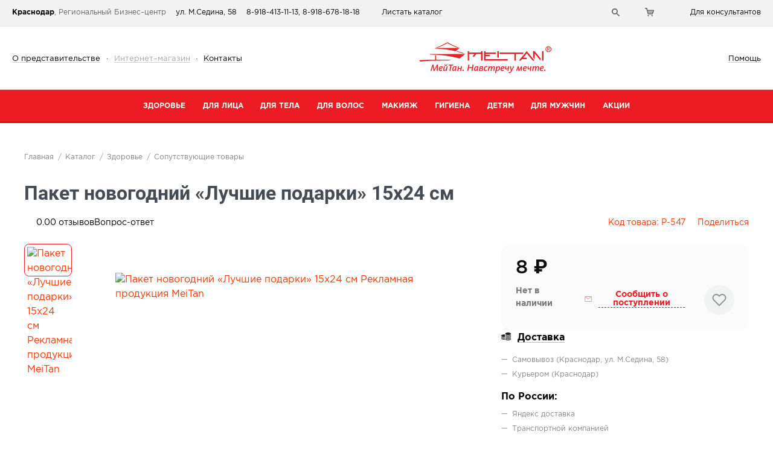

--- FILE ---
content_type: text/html; charset=UTF-8
request_url: https://krasnodar.meitan.ru/catalog/zdorovye/pechatnaya-produktsiya/paket-novogodniy-luchshie-podarki-15x24-sm/
body_size: 16845
content:
<!DOCTYPE html >
<html class="" lang="ru">
<head>
<meta name="yandex-verification" content="bc424a72c7dd16ad"/>
<meta name='theme-color' content='#ffbec5'>
<meta name='viewport' content='width=device-width, initial-scale=1, user-scalable=yes'>
<meta name="SKYPE_TOOLBAR" content="SKYPE_TOOLBAR_PARSER_COMPATIBLE"/>
<meta name="format-detection" content="telephone=no">
<meta property="og:type" content="product">
<meta property="og:title" content="Пакет новогодний «Лучшие подарки» 15х24 см">
<meta property="og:url" content="https://krasnodar.meitan.ru/catalog/zdorovye/pechatnaya-produktsiya/paket-novogodniy-luchshie-podarki-15x24-sm/">
<meta property="og:image" content="https://krasnodar.meitan.ru/cache/e/0/4/9/5/e04952d15be3e940dce1cdab99615df4c8b264f6.png?628">
<meta property="product:price:amount" content="8">
<meta property="product:price:currency" content="руб">
<script type="application/ld+json">
{
  "@context": "https://schema.org/", 
  "@type": "Product", 
  "name": "Пакет новогодний «Лучшие подарки» 15х24 см",
  "image": "https://krasnodar.meitan.ru/cache/e/0/4/9/5/e04952d15be3e940dce1cdab99615df4c8b264f6.png?628",
  "description": "Пакет «Лучшие подарки»",
  "brand": "Мейтан",
  "sku": "P-547",
  "offers": {
    "@type": "Offer",
    "url": "https://krasnodar.meitan.ru/catalog/zdorovye/pechatnaya-produktsiya/paket-novogodniy-luchshie-podarki-15x24-sm/",
    "priceCurrency": "RUB",
    "price": "8",
    "priceValidUntil": "2024-09-08",
    "availability": "https://schema.org/InStock",
    "itemCondition": "https://schema.org/NewCondition"
  },
  "aggregateRating": {
    "@type": "AggregateRating",
    "ratingValue": "1",
    "bestRating": "5",
    "worstRating": "1",
    "ratingCount": "1",
    "reviewCount": "1"
  },
  "review": {
    "@type": "Review",
    "reviewBody": "",
    "reviewRating": {
      "@type": "Rating",
      "ratingValue": "0",
      "bestRating": "5",
      "worstRating": "1"
    },
    "datePublished": "",
    "author": {"@type": "Person", "name": ""}
  }
}
</script>
<title>Пакет новогодний «Лучшие подарки» 15х24 см купить в интернет-магазине МейТан в г. Краснодар</title>
<meta name="title" content="Пакет новогодний «Лучшие подарки» 15х24 см купить в интернет-магазине МейТан в г. Краснодар"/>
<meta name="keywords" content=""/>
<meta name="description" content="Только у нас вы можете приобрести Пакет новогодний «Лучшие подарки» 15х24 см по самым лучшим ценам от компании МейТан"/>
<!-- Top.Mail.Ru counter -->
<script type="text/javascript">
        var _tmr = window._tmr || (window._tmr = []);
        _tmr.push({id: "3315399", type: "pageView", start: (new Date()).getTime(), pid: "USER_ID"});
        (function (d, w, id) {
            if (d.getElementById(id)) return;
            var ts = d.createElement("script"); ts.type = "text/javascript"; ts.async = true; ts.id = id;
            ts.src = "https://top-fwz1.mail.ru/js/code.js";
            var f = function () {var s = d.getElementsByTagName("script")[0]; s.parentNode.insertBefore(ts, s);};
            if (w.opera == "[object Opera]") { d.addEventListener("DOMContentLoaded", f, false); } else { f(); }
        })(document, window, "tmr-code");
    </script>
<noscript><div><img src="https://top-fwz1.mail.ru/counter?id=3315399;js=na" style="position:absolute;left:-9999px;" alt="Top.Mail.Ru"/></div></noscript>
<!-- /Top.Mail.Ru counter -->
<script type="text/javascript">
        window.properties = {
            isImk: false,
            isSubsite: 1,
            currencyCode: 'RUB'
        }
    </script>
<link rel="stylesheet" href="/public/2.ced86c5b5a76a10f85f0.css">
<link rel="stylesheet" href="/public/4.d408f0210fc9dd8916ea.css">
<link rel="stylesheet" href="/public/7.9c2b0b98227f0de96a4e.css">
<link rel="stylesheet" href="/public/1.5893f5228fe9dab87c40.css">
<link rel="stylesheet" href="/public/5.5e23be9409efdc24460e.css">
<link rel="stylesheet" href="/public/11.32406cb9c33ea083f2be.css">
<link rel="stylesheet" href="/public/22.eb37fe81cdec0dafec90.css">
<link rel="stylesheet" href="/public/6.3a6964e8317056b9c093.css">
<link rel="stylesheet" href="/public/23.1049a6c63d073706705e.css">
<!-- Yandex.Metrika counter -->
<script type="text/javascript">
   (function(m,e,t,r,i,k,a){m[i]=m[i]||function(){(m[i].a=m[i].a||[]).push(arguments)};
   m[i].l=1*new Date();
   for (var j = 0; j < document.scripts.length; j++) {if (document.scripts[j].src === r) { return; }}
   k=e.createElement(t),a=e.getElementsByTagName(t)[0],k.async=1,k.src=r,a.parentNode.insertBefore(k,a)})
   (window, document, "script", "https://mc.yandex.ru/metrika/tag.js", "ym");

   ym(1147173, "init", {
        clickmap:true,
        trackLinks:true,
        accurateTrackBounce:true,
        webvisor:true,
        ecommerce:"dataLayer"
   });
</script>
<noscript><div><img src="https://mc.yandex.ru/watch/1147173" style="position:absolute; left:-9999px;" alt=""/></div></noscript>
<!-- /Yandex.Metrika counter -->
<!-- Roistat Counter Start -->
<script>
(function(w, d, s, h, id) {
    w.roistatProjectId = id; w.roistatHost = h;
    var p = d.location.protocol == "https:" ? "https://" : "http://";
    var u = /^.*roistat_visit=[^;]+(.*)?$/.test(d.cookie) ? "/dist/module.js" : "/api/site/1.0/"+id+"/init?referrer="+encodeURIComponent(d.location.href);
    var js = d.createElement(s); js.charset="UTF-8"; js.async = 1; js.src = p+h+u; var js2 = d.getElementsByTagName(s)[0]; js2.parentNode.insertBefore(js, js2);
})(window, document, 'script', 'cloud.roistat.com', 'da969dbf3cb7234885d5cb62fe3abd48');
</script>
<!-- Roistat Counter End -->
<!-- BEGIN JIVOSITE INTEGRATION WITH ROISTAT -->
<script type='text/javascript'>
var getCookie = window.getCookie = function (name) {
    var matches = document.cookie.match(new RegExp("(?:^|; )" + name.replace(/([\.$?*|{}\(\)\[\]\\\/\+^])/g, '\\$1') + "=([^;]*)"));
return matches ? decodeURIComponent(matches[1]) : 'nocookie';
};
function jivo_onLoadCallback() {
    var visit = getCookie('roistat_visit');
    if (visit === 'nocookie') {
        window.onRoistatAllModulesLoaded = function () {
            window.roistat.registerOnVisitProcessedCallback(function () {
                jivo_api.setUserToken(window.roistat.getVisit());
            });
        };
    } else {
        jivo_api.setUserToken(visit);
    }
}
</script>
<!-- END JIVOSITE INTEGRATION WITH ROISTAT -->
<!-- Top.Mail.Ru counter -->
<script type="text/javascript">
var _tmr = window._tmr || (window._tmr = []);
_tmr.push({id: "3598129", type: "pageView", start: (new Date()).getTime()});
(function (d, w, id) {
  if (d.getElementById(id)) return;
  var ts = d.createElement("script"); ts.type = "text/javascript"; ts.async = true; ts.id = id;
  ts.src = "https://top-fwz1.mail.ru/js/code.js";
  var f = function () {var s = d.getElementsByTagName("script")[0]; s.parentNode.insertBefore(ts, s);};
  if (w.opera == "[object Opera]") { d.addEventListener("DOMContentLoaded", f, false); } else { f(); }
})(document, window, "tmr-code");
</script>
<noscript><div><img src="https://top-fwz1.mail.ru/counter?id=3598129;js=na" style="position:absolute;left:-9999px;" alt="Top.Mail.Ru"/></div></noscript>
<!-- /Top.Mail.Ru counter -->
<script type="text/javascript">!function(){var t=document.createElement("script");t.type="text/javascript",t.async=!0,t.src="https://vk.com/js/api/openapi.js?169",t.onload=function(){VK.Retargeting.Init("VK-RTRG-1112367-4MLol"),VK.Retargeting.Hit()},document.head.appendChild(t)}();</script><noscript><img src="https://vk.com/rtrg?p=VK-RTRG-1112367-4MLol" style="position:fixed; left:-999px;" alt=""/></noscript>
<meta name="yandex-verification" content="317879a0cca8b590"/>
<meta name="yandex-verification" content="78721e4ec4294424"/>
<meta name="yandex-verification" content="ed25deb8db2e1681"/>
<meta name="mailru-verification" content="45ac0534907c165e"/>
<!--Start of PopMechanic script-->
<script id="popmechanic-script" src="https://static.popmechanic.ru/service/loader.js?c=5768"></script>
<!--End of PopMechanic script-->
<script>
    mindbox = window.mindbox || function() { mindbox.queue.push(arguments); };
    mindbox.queue = mindbox.queue || [];
    mindbox('create', {
        endpointId: 'Meitanwebsite',
        firebaseMessagingSenderId: '169551713248'
    });
</script>
<script src="https://api.mindbox.ru/scripts/v1/tracker.js" async></script>
<link rel="canonical" href="https://krasnodar.meitan.ru/catalog/zdorovye/pechatnaya-produktsiya/paket-novogodniy-luchshie-podarki-15x24-sm/"/>
<link rel="shortcut icon" href="/favicon.ico?628">
<script>
    window.translations = {
        buttonChoosed: "Выбран",
        buttonChoose: "Выбрать",
        label: "метка",
        addToFavorites: "Добавить в избранное",
        favoriteRemove: "Убрать из избранного",
        favoriteGo: "Перейти к избранному",
        notAddressesForDelivery: "У вас нет адресов для доставки",
        add: "Добавить",
        issue: "Оформить",
        in_cart: "В корзине",
        catalog_buy: "Купить",
        countryPhoneCode: (window.location.origin).match('cabinet') ? 7 : (window.properties.isSubsite ? 7 : "1"),
        subscribe: "Подписаться",
        subscribe_ok: "Вы подписались на рассылку Компании МейТан.",
        checkout: "Оформить заказ",
        legal_complience: "Согласен на обработку своих персональных данных в соответствии с ФЗ «О персональных данных» в целях получения товаров, новостей, акций, рекламной информации.",
        legal_complience_link: "Политика защиты данных",
        email: "Электронная почта",
        name: "Ваше имя",
        to_cart: "В корзину",
        go_to_cart: "В корзину",
        products_added: 'Товары добавлены в <a href="/cart/">корзину</a>',
        feedbackLanguageChange: "Оригинальный текст отзыва",
        feedbackLanguageChangeBack: "Показать перевод",
        price: "Цена",
        search: "Поиск",
        loading: "Загрузка...",
        subscribeConfirm: "Вам необходимо подтвердить подписку, перейдя по ссылке, отправленной на ваш Email.",
        error_to_much_images: "Максимум 5 изображений",
        error_large_file: "Размер файла не должен превышать 2Мб",
        error_large_file_10m: "Размер файла не должен превышать 10Мб",
        error_large_file_5m: "Размер файла не должен превышать 5Мб",
        auth_to_feedback: "Авторизуйтесь на сайте, чтобы оценить отзыв",
        cart_popup_recommend: "Рекомендуемые товары",
        expand: "Развернуть",
        collapse: "Свернуть",
        choosePartner: "Выберите партнера",
        redirectingToPartnersPage: "Переход на страницу партнера",
        checkArticle: "Проверьте правильность указанного артикула",
        added: "Добавлен",
        close: "Закрыть",
        payment_podeli_notification: "<p>При данном способе оплаты <strong>невозможно списание бонусов и начисление кэшбека</strong></p>",
        subscribed: "Вы подписаны"
    };
    window.is_cabinet = false;
    window.criteo_partner_id = 58753;

</script>
<meta name="google-site-verification" content="EI3wVo5dJ3btZZkvLEU2oDBg_df6eNKkd1lZfLh1v4k"/>
<script>
    window.lazySizesConfig = JSON.parse('\u007B\u0022lazyClass\u0022\u003A\u0022\u002Dlazyload\u0022,\u0022loadedClass\u0022\u003A\u0022\u002Dlazyload\u002Dsuccess\u0022,\u0022loadingClass\u0022\u003A\u0022\u002Dlazyload\u002Dloading\u0022,\u0022preloadClass\u0022\u003A\u0022\u002Dlazypreload\u0022,\u0022errorClass\u0022\u003A\u0022\u002Dlazyload\u002Derror\u0022,\u0022autosizesClass\u0022\u003A\u0022\u002Dlazyautosizes\u0022,\u0022srcAttr\u0022\u003A\u0022data\u002Dsrc\u0022,\u0022srcsetAttr\u0022\u003A\u0022data\u002Dsrcset\u0022,\u0022sizesAttr\u0022\u003A\u0022data\u002Dsizes\u0022,\u0022init\u0022\u003Atrue\u007D');
</script>
<link href="https://cdn.podeli.ru/Header-widget/index.css" rel="stylesheet">
<link rel="stylesheet" href="/public/27.44a3234408b64c7000e5.css">
</head>
<body class='body ' data-version="/version.png?628" data-site-language="ru" data-is-authenticated="0" data-in-favorite="[]" data-in-subscription="[]" data-in-cart="[]" data-in-cart-count="[]" data-country-iso="US" data-country-code="1" data-locale="ru" data-country-language="en" data-currency-code="RUB" data-user-name="" data-user-email="" data-user-id="" data-user-contract="" data-route="catalog">
<div js-body-wrapper class='body-wrapper'>
<header class='header'>
<div js-header-top class='header-top mobile-nav' block>
<div class="header-totop" js-totop></div>
<div class='header-top-wrapper' block-wrapper>
<div class='header-top-left'>
<div class="header-top-subsite">
<span class="header-top-subsite-title"><span class="header-top-subsite-city">Краснодар</span>, Региональный Бизнес–центр</span>
<span class="header-top-subsite-address">ул. М.Седина, 58</span>
<span class="header-top-subsite-phone">8-918-413-11-13, 8-918-678-18-18</span>
</div>
<div class='header-top-links'>
<a href='/catalog/online/'><span>Листать каталог</span></a>
</div>
</div>
<div class='header-top-right'>
<div class='header-menu mobile-nav__list' js-header-menu>
<div js-menu-trigger class="header-menu-item mobile-nav__item mobile-nav-hamburger mobile-nav-hamburger_squeeze">
<div class="mobile-nav-hamburger__box">
<div class="mobile-nav-hamburger__inner"></div>
</div>
</div>
<div class='header-menu-item mod-search mobile-nav__item'>
<a js-header-search-trigger class='header-menu-link mobile-nav__item mobile-nav__search' href='#'>
<i></i>
</a>
<form js-header-search action='/search/' class='header-search' block>
<div class='header-search-wrapper' block-wrapper>
<label class='form-input' js-search-prediction>
<input placeholder='' type='text' name='query' class='form-input-field' autocomplete="off">
</label>
<button type='submit' button=''><span>Найти</span></button>
</div>
</form>
<div modal-template>
<div class='modal-search modal'>
<div class='modal-title'>Поиск</div>
<form action='/search/' class='header-search' block>
<div class='header-search-wrapper' block-wrapper>
<label class='form-input'>
<input placeholder='' type='text' name='query' class='form-input-field'>
</label>
<button type='submit' button=''><span>Найти</span></button>
</div>
</form>
</div>
</div>
</div>
<div class='header-menu-item mobile-nav__item mobile-nav__item_logo'>
<a href='/' class='header-logo header-menu-item__logo'>
<img class="-lazyload" src="[data-uri]" data-src='/images/xlogo-en.png.pagespeed.ic.Wn7Vwsl6aQ.webp' alt='МейТан'>
</a>
</div>
<div js-header-cart-loader data-cabinet-prefix="" class="header-menu-item mod-cart mod-with-list mobile-nav__item is-loading">
<a class="header-menu-link mobile-nav__cart" href="/cart/">
<i></i><span class="mobile-nav__cart-amount mobile-nav__cart-amount_one">99</span>
</a>
</div>
<div class='header-menu-item mod-cabinet mobile-nav__item'>
<a class='header-menu-link header-menu-link_desktop' href='/office/' js-authorization><i></i><span>Для консультантов</span></a>
<a js-authorization href='/office/' class="header-menu-link header-menu-link_mobile"><img src="/images/profile.svg"></a>
<div class="authorization-modal" modal-template>
<div class="modal-panes">
<div class="modal-panes-item" data-tabs-pane="authorization:signin" js-authorization-pane>
<form action="/signin/" method="post">
<div class="form-section">
<div class="form-section-title" js-modal-auth-title>Авторизация в интернет-магазине</div>
<label class="form-input">
<div class="form-input-label-small"><b>Логин консультанта</b> - номер контракта</div>
<div class="form-input-label-small"><b>Логин клиента</b> - email-адрес</div>
<span class="form-input-field">
<input name="login" placeholder="Логин" type="text" value="" tabindex="1">
</span>
</label>
<label class="form-input">
<span class="form-input-label"></span>
<span class="form-input-field">
<a href="#" class="form-input-helper" button="x-small outline" js-authorization-password-remind="/password_remind/request/">напомнить</a>
<input name="password" placeholder="Пароль" type="password" tabindex="2">
</span>
</label>
</div>
<div class="form-actions form-actions__signin">
<button button type="submit"><span>Вход</span></button>
</div>
</form>
</div>
</div>
</div>
</div>
</div>
</div>
</div>
</div>
<div class='header-mid header-mid_desktop' block>
<div class='header-mid-wrapper' block-wrapper itemscope itemtype="http://www.schema.org/SiteNavigationElement">
<div class='header-mid-left'>
<div class='header-mid-links'>
<a href='/about-rep/' class='link ' itemprop="url"><span itemprop="name">О представительстве</span></a>
<i>·</i> <a href='/catalog/' class='link is-active' itemprop="url"><span itemprop="name">Интернет–магазин</span></a>
<i>·</i> <a href='/contacts/' class='link ' itemprop="url"><span itemprop="name">Контакты</span></a>
</div>
</div>
<div class='header-mid-center'>
<a href='/' class='header-logo'>
<img src='/images/meitan.svg' alt='МейТан'>
</a>
</div>
<div class='header-mid-right'>
<div class='header-mid-links'>
<a href='/help/' class='link ' itemprop="url"><span itemprop="name">Помощь</span></a>
</div>
</div>
<div class='header-mid-fixed'>
<a js-menu-trigger href='#'><i></i><span>Меню</span></a>
</div>
</div>
</div>
<div js-header-bot-ajax-wrap class='header-bot is-loading' block>
<div js-header-bot-ajax data-url="/menu.ajax/" class='header-bot-wrapper' block-wrapper>
<nav js-header-bot-nav class='header-bot-nav'>
<div class='header-bot-nav-item'>
<a href='/catalog/zdorovye/' class='header-bot-nav-link  '><span>Здоровье</span></a>
</div>
<div class='header-bot-nav-item'>
<a href='/catalog/dlya-lica/' class='header-bot-nav-link  '><span>Для лица</span></a>
</div>
<div class='header-bot-nav-item'>
<a href='/catalog/dlya-tela/' class='header-bot-nav-link  '><span>Для тела</span></a>
</div>
<div class='header-bot-nav-item'>
<a href='/catalog/dlya-volos/' class='header-bot-nav-link  '><span>Для волос</span></a>
</div>
<div class='header-bot-nav-item'>
<a href='/catalog/makeup/' class='header-bot-nav-link  '><span>Макияж</span></a>
</div>
<div class='header-bot-nav-item'>
<a href='/catalog/gigiena/' class='header-bot-nav-link  '><span>Гигиена</span></a>
</div>
<div class='header-bot-nav-item'>
<a href='/catalog/detyam/' class='header-bot-nav-link  '><span>Детям</span></a>
</div>
<div class='header-bot-nav-item'>
<a href='/catalog/dlya-mujchin/' class='header-bot-nav-link  '><span>Для мужчин</span></a>
</div>
<div class='header-bot-nav-item'>
<a href='/catalog/akcii/' class='header-bot-nav-link  '><span>Акции</span></a>
</div>
</nav>
</div>
</div>
<div js-mobile-menu-loader data-cabinet-prefix="">
</div>
</header>
<div class='body-content page-product'>
<div class='body-content-wrapper'>
<div class="catalog">
<div js-catalog-header class='catalog-header'>
<div class='catalog-header-top' block>
<div class='catalog-header-top-wrapper' block-wrapper>
<div class="breadcrumbs">
<div class="breadcrumbs__list" itemscope itemtype="http://schema.org/BreadcrumbList">
<div class="breadcrumbs__item" itemprop="itemListElement" itemscope itemtype="http://schema.org/ListItem">
<a href="/" class="breadcrumbs__link" itemprop="item">
<span class="breadcrumbs__text" itemprop="name">Главная</span>
<meta itemprop="position" content="1">
</a>
</div>
<div class="breadcrumbs__item" itemprop="itemListElement" itemscope itemtype="http://schema.org/ListItem">
<a href="/catalog/" class="breadcrumbs__link" itemprop="item">
<span class="breadcrumbs__text" itemprop="name">Каталог</span>
<meta itemprop="position" content="2">
</a>
</div>
<div class="breadcrumbs__item" itemprop="itemListElement" itemscope itemtype="http://schema.org/ListItem">
<a href="/catalog/zdorovye/" class="breadcrumbs__link" itemprop="item">
<span class="breadcrumbs__text" itemprop="name">Здоровье</span>
<meta itemprop="position" content="3">
</a>
</div>
<div class="breadcrumbs__item" itemprop="itemListElement" itemscope itemtype="http://schema.org/ListItem">
<a href="/catalog/zdorovye/pechatnaya-produktsiya/" class="breadcrumbs__link" itemprop="item">
<span class="breadcrumbs__text" itemprop="name">Сопутствующие товары</span>
<meta itemprop="position" content="4">
</a>
</div>
</div>
</div>
</div>
</div>
</div>
<div class='catalog-product' js-product-page data-id="3961" data-articul="P-547" data-name="Пакет новогодний «Лучшие подарки» 15х24 см" data-price="8" data-price-currency="8" data-currency="RUB" data-category="Сопутствующие товары" data-series="Рекламная продукция">
<div js-product class='product' block itemscope itemtype="">
<meta itemprop="sku" content="3961">
<div id="block_review" itemprop="review" itemscope="" itemtype="">
<meta itemprop="author" content="MeiTan">
<meta itemprop="itemReviewed" content="Пакет новогодний «Лучшие подарки» 15х24 см">
</div>
<div class='product-wrapper' block-wrapper>
<div class='product-intro'>
<div class="product-intro__title">
<h1 itemprop="name">Пакет новогодний «Лучшие подарки» 15х24 см</h1>
</div>
<div class="product-intro-line-left">
<div class="product-intro-line-col">
<span class="product-intro-line-item">
<span class="product-intro-line-item__icon _star">
<svg width="15" height="14">
<use href="#star-fill"></use>
</svg>
</span>
<span class="product-intro-line-item__text">
0.0
</span>
</span>
</div>
<div class="product-intro-line-col" itemprop="aggregateRating" itemscope="" itemtype="">
<a href="#product_reviews" class="product-intro-line-item" role="button" data-show-tab="product:review">
<span class="product-intro-line-item__text">
<span itemprop="reviewCount">0</span>
отзывов
</span>
</a>
</div>
<div class="product-intro-line-col">
<a href="#" class="product-intro-line-item" role="button" data-show-tab="product:question">
<span class="product-intro-line-item__text">
Вопрос-ответ
</span>
</a>
</div>
</div>
<div class="product-intro-line-right">
<div class="product-intro-line-col">
<a href="#" data-copy-code="P-547" data-message="Код товара скопирован в буфер обмена" class="product-intro-line-item">
<span class="product-intro-line-item__icon">
<svg width="15" height="14">
<use href="#copy"></use>
</svg>
</span>
<span class="product-intro-line-item__text">
Код товара:
<span itemprop="productID">
P-547
</span>
</span>
</a>
<div id="product-share-container" class="product-share-container">
<div class="product-share-container__item">
<a href="#" data-copy-code="https://meitanglobal.com/catalog/zdorovye/pechatnaya-produktsiya/paket-novogodniy-luchshie-podarki-15x24-sm" data-message="Ссылка скопирована в буфер обмена">
<span class="product-share-container__icon">
<svg width="15" height="14">
<use href="#copy"></use>
</svg>
</span>
<span class="product-share-container__text">
Скопировать ссылку
</span>
</a>
</div>
<div class="ya-share2" data-title="Пакет новогодний «Лучшие подарки» 15х24 см" data-direction="vertical" data-description="Пакет «Лучшие подарки»" data-curtain data-shape="round" data-color-scheme="whiteblack" data-counter='true' data-services="vkontakte,odnoklassniki">
</div>
<div class="product-share-container__item">
<a href="#" js-open-feedback-form data-form="send-share">
<span class="product-share-container__icon">
<svg width="15" height="14">
<use href="#mail"></use>
</svg>
</span>
<span class="product-share-container__text">
Отправить ссылку по почте
</span>
</a>
</div>
<div modal-template>
<div class="modal-send-share">
<div class='index-about-consult-title'>
Отправить ссылку
</div>
<form class='index-about-consult-action' method="post" action="/catalog/send-product-link/" js-share-product-form>
<input type="hidden" name="contract" value="">
<input type="hidden" name="type_link" value="2">
<input type="hidden" name="share_id" value="3961">
<label class="form-input">
<div class='form-input-field'>
<input type='text' name='email' placeholder='Email'>
</div>
</label>
<label class="form-input">
<div class='form-input-field'>
<button type='submit' button>
<span>Отправить</span>
</button>
</div>
</label>
</form>
</div>
</div>
</div>
</div>
<div class="product-intro-line-col">
<a href="#" data-share-tip class="product-intro-line-item">
<span class="product-intro-line-item__icon">
<svg width="15" height="14">
<use href="#share"></use>
</svg>
</span>
<span class="product-intro-line-item__text _hidden-mobile">
Поделиться
</span>
</a>
<button js-favorite="3961" data-detail-favorite="true" type="button" class="product-intro-line-item">
<span class="product-intro-line-item__icon">
<svg viewBox="0 0 24 24" fill="none" xmlns="http://www.w3.org/2000/svg">
<path d="M20.8401 4.60987C20.3294 4.09888 19.7229 3.69352 19.0555 3.41696C18.388 3.14039 17.6726 2.99805 16.9501 2.99805C16.2276 2.99805 15.5122 3.14039 14.8448 3.41696C14.1773 3.69352 13.5709 4.09888 13.0601 4.60987L12.0001 5.66987L10.9401 4.60987C9.90843 3.57818 8.50915 2.99858 7.05012 2.99858C5.59109 2.99858 4.19181 3.57818 3.16012 4.60987C2.12843 5.64156 1.54883 7.04084 1.54883 8.49987C1.54883 9.95891 2.12843 11.3582 3.16012 12.3899L4.22012 13.4499L12.0001 21.2299L19.7801 13.4499L20.8401 12.3899C21.3511 11.8791 21.7565 11.2727 22.033 10.6052C22.3096 9.93777 22.4519 9.22236 22.4519 8.49987C22.4519 7.77738 22.3096 7.06198 22.033 6.39452C21.7565 5.72706 21.3511 5.12063 20.8401 4.60987V4.60987Z" stroke="currentColor" stroke-width="2" stroke-linecap="round" stroke-linejoin="round"/>
</svg>
</span>
</button>
</div>
</div>
<div class="product-listing">
<div class="product-listing-thumbs">
<div class="product-listing-thumbs__prev _hidden">
<svg width="15" height="8">
<use href="#arrow-small"></use>
</svg>
</div>
<div class="swiper" js-product-gallery-thumbs>
<div class="swiper-wrapper">
<div class="swiper-slide">
<meta itemprop="image" content="https://krasnodar.meitan.ru/cache/a/e/8/4/4/ae8446f88171ff7c077a158892452ac65a05487f.png?628">
<a href='/cache/4/8/d/2/a/48d2a2952a056dbf26b7233596f0693e676dbe82.png?628'>
<img class="-lazyload" data-src="/cache/8/0/f/2/9/80f2909c67f01709b6bf213fbb64fd72c0e923bf.png?628" src="/cache/8/0/f/2/9/80f2909c67f01709b6bf213fbb64fd72c0e923bf.png?628" alt="Пакет новогодний «Лучшие подарки» 15х24 см Рекламная продукция MeiTan"/>
</a>
</div>
</div>
</div>
<div class="product-listing-thumbs__next _hidden">
<svg width="15" height="8">
<use href="#arrow-small"></use>
</svg>
</div>
</div>
<div class="product-listing-main">
<div class="statuses-list">
</div>
<div class="product-listing-main-gallery">
<div class="swiper" js-product-gallery-main>
<div class="swiper-wrapper">
<div class="swiper-slide">
<meta itemprop="image" content="https://krasnodar.meitan.ru/cache/a/e/8/4/4/ae8446f88171ff7c077a158892452ac65a05487f.png?628">
<a href='/cache/0/a/0/5/f/0a05fec2d9e1e65aaca2826cf85779c4e474c90d.png?628' data-index="1" js-modal-product-gallery-activator>
<img class="-lazyload" data-src="/cache/0/a/0/5/f/0a05fec2d9e1e65aaca2826cf85779c4e474c90d.png?628" src="/cache/0/a/0/5/f/0a05fec2d9e1e65aaca2826cf85779c4e474c90d.png?628" alt="Пакет новогодний «Лучшие подарки» 15х24 см Рекламная продукция MeiTan"/>
</a>
</div>
</div>
</div>
</div>
<div class="product-listing-main-dots">
<div class="product-listing-main-dots__list"></div>
</div>
</div>
</div>
<div class="product-intro-mobile-statuses">
<div class="statuses-list">
</div>
</div>
<div class="product-intro-base">
<div class="product-intro-base__content">
<div class="product-intro-base__panel">
<div class="product-intro-price">
<div class="product-intro-price__main" itemprop="offers" itemscope itemtype="http://schema.org/Offer">
<meta itemprop="url" content="https://krasnodar.meitan.ru/catalog/zdorovye/pechatnaya-produktsiya/paket-novogodniy-luchshie-podarki-15x24-sm/">
<link itemprop="availability" href="http://schema.org/InStock"/>
<div class="product-intro-price__value " itemprop="price" content="8">
8
<span itemprop="priceCurrency" content="RUB">₽</span>
</div>
</div>
<div class="product-intro-buy">
<div class="product-intro-buy__btn">
<div class="product__operations">
<div class="product__operations-item">
<div class="product__available-status product__available-status_nomargin product__available-status_dark">Нет в наличии</div>
</div>
<div class="product__operations-item">
<button js-product-notify data-id="3961" data-title-success="Вы подписаны" class='product-buy-action product-buy-action_envelop'><span class="product-buy-action__icon"></span>Сообщить о поступлении</button>
</div>
</div>
</div>
<button js-favorite="3961" data-detail-favorite="true" type="button" class="product-intro-buy__favorite">
<svg viewBox="0 0 24 24" fill="none" xmlns="http://www.w3.org/2000/svg">
<path d="M20.8401 4.60987C20.3294 4.09888 19.7229 3.69352 19.0555 3.41696C18.388 3.14039 17.6726 2.99805 16.9501 2.99805C16.2276 2.99805 15.5122 3.14039 14.8448 3.41696C14.1773 3.69352 13.5709 4.09888 13.0601 4.60987L12.0001 5.66987L10.9401 4.60987C9.90843 3.57818 8.50915 2.99858 7.05012 2.99858C5.59109 2.99858 4.19181 3.57818 3.16012 4.60987C2.12843 5.64156 1.54883 7.04084 1.54883 8.49987C1.54883 9.95891 2.12843 11.3582 3.16012 12.3899L4.22012 13.4499L12.0001 21.2299L19.7801 13.4499L20.8401 12.3899C21.3511 11.8791 21.7565 11.2727 22.033 10.6052C22.3096 9.93777 22.4519 9.22236 22.4519 8.49987C22.4519 7.77738 22.3096 7.06198 22.033 6.39452C21.7565 5.72706 21.3511 5.12063 20.8401 4.60987V4.60987Z" stroke="currentColor" stroke-width="2" stroke-linecap="round" stroke-linejoin="round"/>
</svg>
</button>
</div>
</div>
</div>
<div class="product-intro-delivery   ">
<div class="product-intro-delivery__wrapper">
<div class="product-intro-delivery__section">
<div class='catalog-info-item mod-payment product-intro-delivery__section-inner'>
<div class='catalog-info-item-title'>
<a class='catalog-info-item-link' href='/help/delivery-payment/'>
Доставка
</a>
</div>
<div class='catalog-info-item-descr'>
<ul>
<li>Самовывоз (Краснодар, ул. М.Седина, 58)</li>
<li>Курьером (Краснодар)</li>
</ul>
<p><strong>По России:</strong></p>
<ul>
<li>Яндекс доставка</li>
<li>Транспортной компанией</li>
<li>Автобусом по краю</li>
</ul>
</div>
</div>
</div>
</div>
</div>
</div>
</div>
<div js-toggle-scroll-totop-bottom-space class='product-buy-fixed'>
<div class="product-intro-buy _fixed">
<div class="product-intro-buy__btn">
<div class="product__operations">
<div class="product__operations-item">
<div class="product__available-status product__available-status_nomargin product__available-status_dark">Нет в наличии</div>
</div>
<div class="product__operations-item">
<button js-product-notify data-id="3961" data-title-success="Вы подписаны" class='product-buy-action product-buy-action_envelop'><span class="product-buy-action__icon"></span>Сообщить о поступлении</button>
</div>
</div>
</div>
</div>
</div>
</div>
<div class="modal-template">
<div class="modal-product-gallery modal-refresh">
<div class="product-listing-main">
<div class="product-listing-main-gallery">
<div class="swiper" js-modal-product-gallery-main>
<div class="swiper-wrapper">
<div class="swiper-slide">
<meta itemprop="image" content="https://krasnodar.meitan.ru/cache/a/e/8/4/4/ae8446f88171ff7c077a158892452ac65a05487f.png?628">
<span>
<img class="-lazyload" data-src="/cache/b/4/1/e/8/b41e88233c8efbb2b5632df5bbe677781f81931a.png?628" src="/cache/a/a/9/0/d/aa90d8e5bba69f4b5084a92d743c18ffa0522af8.png?628" alt="Пакет новогодний «Лучшие подарки» 15х24 см Рекламная продукция MeiTan"/>
</span>
</div>
</div>
</div>
<div class="modal-product-gallery-arrows">
<div class="modal-product-gallery-arrows__prev" js-modal-product-gallery-prev>
<svg width="18" height="9">
<use href="#arrow-small"></use>
</svg>
</div>
<div class="modal-product-gallery-arrows__next" js-modal-product-gallery-next>
<svg width="18" height="9">
<use href="#arrow-small"></use>
</svg>
</div>
</div>
</div>
</div>
<div class="product-listing-thumbs">
<div class="swiper" js-modal-product-gallery-thumbs>
<div class="swiper-wrapper">
<div class="swiper-slide">
<meta itemprop="image" content="https://krasnodar.meitan.ru/cache/a/e/8/4/4/ae8446f88171ff7c077a158892452ac65a05487f.png?628">
<span>
<img class="-lazyload" data-src="/cache/8/0/f/2/9/80f2909c67f01709b6bf213fbb64fd72c0e923bf.png?628" src="/cache/8/0/f/2/9/80f2909c67f01709b6bf213fbb64fd72c0e923bf.png?628" alt="Пакет новогодний «Лучшие подарки» 15х24 см Рекламная продукция MeiTan"/>
</span>
</div>
</div>
</div>
</div>
</div>
</div>
<div id="frisbuy-widget"></div>
<script>
    (function(){window.frisbuy=Object.assign(window.frisbuy||{},{log:function(e,t,i){var o=localStorage.getItem("frb.log.heap");(o=o&&JSON.parse(o)||[]).push({msg:e,name:t,severity:i,time:Date.now()}),localStorage.setItem("frb.log.heap",JSON.stringify(o))},loadScript:function(e,i,t){var o=0,r=function(a){var n=document.createElement("script");a&&frisbuy.log({url:e,attemptLimit:o},"load.widget","high"),o>=i||(t&&(n.onload=t),n.onerror=r,n.src=e,setTimeout(function(){document.head.appendChild(n)},15*Math.pow(10,o)*o),o++)};i=i||3,r()}}),frisbuy.loadScript('https://www.frisbuy.ru/embed/imageupload?embed_id=a7b74d68-77cb-11ee-90cf-0242ac130002');})();
</script>
<div js-product-extras class='product-extras'>
<div class='refresh-tabs _scroll-mobile'>
<div js-product-tab data-tabs-tab='product:about' js-goal='{"gtm2":["productInfoBlock",{"eCategory":"productInfoBlock","eAction":"open","eLabel":"\u041e \u0442\u043e\u0432\u0430\u0440\u0435","eNI":false}]}' class='refresh-tab is-active'>
О товаре
</div>
<div js-product-tab data-tabs-tab='product:review' class='refresh-tab' id="product_reviews">
Отзывы
</div>
<div js-product-tab data-tabs-tab='product:question' class='refresh-tab'>
Вопрос-ответ
</div>
</div>
<div class='refresh-panes'>
<div js-product-pane data-tabs-pane='product:about' class='refresh-pane'>
<div class="-lazyload is-preloader" js-preload-form='1' data-form-params='{&quot;id&quot;:3961,&quot;code&quot;:&quot;components&quot;}' data-form-path='/product/propValues/3961/components'>
<div class="skeleton-row product-components" style="height: 122px"></div>
</div>
<div class='product-about'>
<div class='product-about-main' itemprop="description">
<p><strong>&nbsp;Пакет &laquo;Лучшие подарки&raquo;</strong></p>
<ul>
<li>Идеальная упаковка для подарков из Лимитированной новогодней коллекции.</li>
<li>Помимо крема и патчей, свободно вместит гель для душа Si Ti и открытку с душевными пожеланиями.</li>
<li>Персонаж серии &mdash; милый воробей Филипп вызовет массу приятных эмоций у получателя подарка.</li>
</ul>
</div>
<div class='product-about-side'>
<div class="-lazyload is-preloader" js-preload-form='1' data-form-params='{&quot;id&quot;:3961,&quot;code&quot;:&quot;components&quot;}' data-form-path='/product/props/3961'>
<div class="skeleton-row" style="height: 280px"></div>
</div>
</div>
</div>
</div>
<div js-product-pane data-tabs-pane="product:review" class='refresh-pane' id="product_reviews">
<div class="-lazyload is-preloader" js-preload-form='1' data-form-params='{&quot;id&quot;:3961,&quot;code&quot;:&quot;components&quot;}' data-form-path='/product/productReviews/3961/'>
<div class="product-reviews -gap_xxxmedium -gap_xxxmedium_top stage">
<div class="stage-wrapper">
<div class="product-reviews__inner">
<div class="skeleton-row skeleton-row_height_sm -gap_medium"></div>
<div class="feedback-item">
<div class='feedback-item-image'>
<div class="skeleton-row skeleton-row_square"></div>
</div>
<div class="feedback-item-main is-full">
<div class="skeleton-row skeleton-row_height_xm"></div>
</div>
</div>
<div class="feedback-item">
<div class='feedback-item-image'>
<div class="skeleton-row skeleton-row_square"></div>
</div>
<div class="feedback-item-main is-full">
<div class="skeleton-row skeleton-row_height_xm"></div>
</div>
</div>
<div class="feedback-item">
<div class='feedback-item-image'>
<div class="skeleton-row skeleton-row_square"></div>
</div>
<div class="feedback-item-main is-full">
<div class="skeleton-row skeleton-row_height_xm"></div>
</div>
</div>
</div>
</div>
</div>
</div>
</div>
<div js-product-pane data-tabs-pane="product:question" class='refresh-pane'>
<div class="-lazyload is-preloader" js-preload-form='1' data-form-params='{&quot;id&quot;:3961,&quot;code&quot;:&quot;components&quot;}' data-form-path='/product/productQuestions/3961/'>
<div class="product-reviews -gap_xxxmedium -gap_xxxmedium_top stage">
<div class="stage-wrapper">
<div class="product-reviews__inner">
<div class="skeleton-row skeleton-row_height_sm -gap_medium"></div>
<div class="feedback-item">
<div class='feedback-item-image'>
<div class="skeleton-row skeleton-row_square"></div>
</div>
<div class="feedback-item-main is-full">
<div class="skeleton-row skeleton-row_height_xm"></div>
</div>
</div>
<div class="feedback-item">
<div class='feedback-item-image'>
<div class="skeleton-row skeleton-row_square"></div>
</div>
<div class="feedback-item-main is-full">
<div class="skeleton-row skeleton-row_height_xm"></div>
</div>
</div>
<div class="feedback-item">
<div class='feedback-item-image'>
<div class="skeleton-row skeleton-row_square"></div>
</div>
<div class="feedback-item-main is-full">
<div class="skeleton-row skeleton-row_height_xm"></div>
</div>
</div>
</div>
</div>
</div>
</div>
</div>
</div>
</div>
</div>
</div>
</div>
<div class="-lazyload is-preloader" js-preload-form='1' data-form-params='{&quot;id&quot;:3961,&quot;code&quot;:&quot;components&quot;}' data-form-path='/product/blogAdvices/3961'>
<div class="catalog-experts stage">
<div class="stage-wrapper">
<h2 class="skeleton-row catalog-experts-title">&nbsp;</h2>
<div class="catalog-experts-list">
<div class="catalog-experts-item">
<div class="skeleton-row skeleton-row_4/6"></div>
</div>
<div class="catalog-experts-item">
<div class="skeleton-row skeleton-row_4/6"></div>
</div>
<div class="catalog-experts-item">
<div class="skeleton-row skeleton-row_4/6"></div>
</div>
</div>
</div>
</div>
</div>
</div>
<div class="page-bottom-offset"></div>
</div>
</div>
<footer class='footer '>
<div class='footer-top' block>
<div class='footer-top-wrapper' block-wrapper>
<div class='footer-top-left'>
<div js-footer-nav class='footer-nav'>
<div js-footer-nav-trigger class='footer-nav-title'><span>Компания</span></div>
<div class='footer-nav-list'>
<a href='/about-rep/' class='link '><span></span></a>
<div class='item'>
<a href='/about-rep/' class='link'><span>О представительстве</span></a>
</div>
<a href='/help/' class='link '><span></span></a>
<div class='item'>
<a href='/help/' class='link'><span>Помощь</span></a>
</div>
<a href='/help/delivery-payment/' class='link '><span></span></a>
<div class='item'>
<a href='/help/delivery-payment/' class='link'><span>Доставка и оплата</span></a>
</div>
<a href='/contacts/' class='link '><span></span></a>
<div class='item'>
<a href='/contacts/' class='link'><span>Контакты</span></a>
</div>
</div>
</div>
<div js-footer-nav class='footer-nav'>
<div js-footer-nav-trigger class='footer-nav-title'><span>Каталог</span></div>
<div class='footer-nav-list'>
<a href='/catalog/zdorovye/' class='link '><span></span></a>
<div class='item'>
<a href='/catalog/zdorovye/' class='link'><span>Здоровье</span></a>
</div>
<a href='/catalog/dlya-lica/' class='link '><span></span></a>
<div class='item'>
<a href='/catalog/dlya-lica/' class='link'><span>Для лица</span></a>
</div>
<a href='/catalog/dlya-tela/' class='link '><span></span></a>
<div class='item'>
<a href='/catalog/dlya-tela/' class='link'><span>Для тела</span></a>
</div>
<a href='/catalog/dlya-volos/' class='link '><span></span></a>
<div class='item'>
<a href='/catalog/dlya-volos/' class='link'><span>Для волос</span></a>
</div>
<a href='/catalog/makeup/' class='link '><span></span></a>
<div class='item'>
<a href='/catalog/makeup/' class='link'><span>Макияж</span></a>
</div>
<a href='/catalog/gigiena/' class='link '><span></span></a>
<div class='item'>
<a href='/catalog/gigiena/' class='link'><span>Гигиена</span></a>
</div>
<a href='/catalog/wellness/' class='link '><span></span></a>
<div class='item'>
<a href='/catalog/wellness/' class='link'><span>Питание</span></a>
</div>
<a href='/catalog/home/' class='link '><span></span></a>
<div class='item'>
<a href='/catalog/home/' class='link'><span>Для дома</span></a>
</div>
<a href='/catalog/detyam/' class='link '><span></span></a>
<div class='item'>
<a href='/catalog/detyam/' class='link'><span>Детям</span></a>
</div>
<a href='/catalog/akcii/' class='link '><span></span></a>
<div class='item'>
<a href='/catalog/akcii/' class='link'><span>Акции</span></a>
</div>
</div>
</div>
</div>
<div class='footer-top-center'>
<div class='footer-apps'>
<div class='footer-apps-title'>Приложение для телефона и&nbsp;планшета</div>
<div class='footer-apps-list'>
<div class='item'>
<a target="_blank" rel="nofollow" href='https://play.google.com/store/apps/details?id=com.meitanglobal.meitan' class='link'><img class="-lazyload" src="[data-uri]" data-src="/public/images/xgoogleplay.jpg,q628.pagespeed.ic.oWUYQEHbKA.webp" alt=""></a>
</div>
<div class='item'>
<a target="_blank" rel="nofollow" href='https://apps.apple.com/ru/app/meitan/id1597937197?' class='link'><img class="-lazyload" src="[data-uri]" data-src="[data-uri]" alt=""></a>
</div>
<div class='item'>
<a target="_blank" rel="nofollow" href='https://disk.yandex.ru/d/LLoqBRmFo2f7nA?' class='link'><img class="-lazyload" src="[data-uri]" data-src="/public/images/androidapk.png?628" alt=""></a>
</div>
</div>
</div>
</div>
<div class='footer-top-right'>
<div class='footer-contacts'>
<div class='footer-contacts-phone'>
<b>8-918-413-11-13, 8-918-678-18-18</b><br>Краснодар, Региональный Бизнес–центр<br>ул. М.Седина, 58
</div>
<div class='footer-contacts-feedback'>
<button button='small outline:nobg' js-open-feedback-form data-form="feedback-form"><span>Обратная связь</span></button>
</div>
</div>
<div class='footer-socials'>
<div class='socials '>
<a rel="nofollow" target="_blank" href='https://ok.ru/meitan' class='socials-item mod-ok'></a> <a rel="nofollow" target="_blank" href='https://vk.com/meitan' class='socials-item mod-vk'></a> </div>
</div>
</div>
</div>
</div>
<div class='footer-bot' block>
<div class='footer-bot-wrapper' block-wrapper>
<div class='footer-bot-left'>
<div class='footer-copyright'>© 2026 <a href="https://meitanglobal.com">МейТан</a></div>
</div>
<div class='footer-bot-right'>
<div class='footer-creonit'>
<a class='footer-creonit-link' rel="nofollow" href='http://creonit.ru' target='_blank'><span>Создание сайта</span></a>
</div>
</div>
</div>
</div>
</footer>
</div>
<div modal-template>
<div id='modal-auth' class='modal mod-auth'>
</div>
<div id="cross-order" class="cross-order" js-cross-order-modal js-cross-order-container>
<h2 class="cross-order__lead">Быстрый заказ по артикулам</h2>
<label for="cross-order-search" class="cross-order__label">Введите код товара</label>
<div class='form-input cart-summ-promo'>
<div class="form-input-field">
<input type='text' id="cross-order-search" name="cross-order-search" js-cross-order-input value="" placeholder="Начните вводить код товара">
</div>
<button type='button' js-cross-order-btn button='small outline'><span>Найти</span></button>
</div>
<div class="cross-order__list" js-cross-order-list></div>
<div class="cross-order__footer">
<button button="outline" class="hidden-xs" js-cross-order-close>Вернуться в корзину</button>
<a href="/order/" button>Оформить заказ</a>
</div>
</div>
</div>
<div modal-template>
<div js-remind-promocode-modal class="modal-email-unconfirmed">
<div class='modal-box-title'>
Скидка 10% за подписку!
</div>
<div>
<p style="width: 400px; text-align: center;"><strong>Подпишись на нашу рассылку прямо сейчас и получи промокод со скидкой 10% на свой первый заказ!</strong></p>
</div>
<br/>
<div class="form">
<form action="/remind/handle/" method="post">
<label class='form-input'>
<span class='form-input-label'></span>
<span class='form-input-field'>
<input placeholder="Введите свой email" type='text' name='email' value="">
</span>
</label>
<div class='form-actions__center'>
<div>
<button button>Отправить</button>
</div>
</div>
</form>
</div>
</div>
</div><div modal-template>
<div class="modal-feedback-form">
<div class="-lazyload is-preloader" js-preload-form='1' data-form-params='{&quot;isCabinet&quot;:false,&quot;isNewDesign&quot;:false,&quot;locale&quot;:&quot;ru&quot;,&quot;formId&quot;:&quot;feedback&quot;,&quot;async&quot;:&quot;no&quot;}' data-form-path='/helpers.getForm/' data-external-goals='[]'>
<div class="preloader"></div>
</div>
</div>
<div id='modal-auth' class='modal mod-auth'>
</div>
</div>
<div modal-template>
<div js-product-notify-layer class="notify-layer">
<div class="notify-layer__wrapper">
<div js-product-notify-layer-title class="notify-layer__title">Узнайте о поступлении</div>
<div js-product-notify-layer-description class="notify-layer__description">Оставьте почту и мы напишем, когда товар появится в наличии.</div>
<form js-product-notify-form action="" method="POST" novalidate>
<label js-inputShadow class="form-input is-required">
<span class="form-input-field">
<input js-input-email type="text" name="email" placeholder="Email" required>
</span>
</label>
<button js-product-notify-layer-submit type="button" button>Подписаться</button>
</form>
</div>
<div class="notify-layer__success">
<div class="notify-layer__success-text"></div><p align="center">Вы подписались на рассылку.
При поступлении товара в интернет-магазин Вы получите письмо на указанный email.</p>
</div>
</div>
</div>
<!-- Yandex.Metrika counter --> <script type="text/javascript"> (function (d, w, c) { (w[c] = w[c] || []).push(function() { try { w.yaCounter = new Ya.Metrika({ id:24363163, clickmap:true, trackLinks:true, accurateTrackBounce:true, trackHash:true }); } catch(e) { } }); var n = d.getElementsByTagName("script")[0], s = d.createElement("script"), f = function () { n.parentNode.insertBefore(s, n); }; s.type = "text/javascript"; s.async = true; s.src = "https://mc.yandex.ru/metrika/watch.js"; if (w.opera == "[object Opera]") { d.addEventListener("DOMContentLoaded", f, false); } else { f(); } })(document, window, "yandex_metrika_callbacks"); </script> <noscript><div><img src="https://mc.yandex.ru/watch/24363163" style="position:absolute; left:-9999px;" alt=""/></div></noscript> <!-- /Yandex.Metrika counter -->
<script>
    mindbox = window.mindbox || function() { mindbox.queue.push(arguments); };
    mindbox.queue = mindbox.queue || [];
    mindbox('create', {
        endpointId: 'Meitanwebsite',
        firebaseMessagingSenderId: '169551713248'
    });
</script>
<script src="https://api.mindbox.ru/scripts/v1/tracker.js" async></script>
<script type="text/javascript">    !function(){window.frisbuy=window.frisbuy||{},window.frisbuy.log=function(t,e,i){var o=localStorage.getItem("frb.log.heap");o=o&&JSON.parse(o)||[],o.push({msg:t,name:e,severity:i,time:Date.now()}),localStorage.setItem("frb.log.heap",JSON.stringify(o))},window.frisbuy.loadScript=function(t,e,i){var o=0,r=function(n){var a=document.createElement("script");a.async = true;n&&frisbuy.log({url:t,attemptLimit:o},"load.widget","high"),o>=e||(i&&(a.onload=i),a.onerror=r,a.src=t,setTimeout(function(){document.head.appendChild(a)},15*Math.pow(10,o)*o),o++)};e=e||3,r()},frisbuy.loadScript('https://www.frisbuy.ru/fb/widget?embed_id=d38b8c2f-77ca-11ee-90cf-0242ac130002');}();
    </script>
<script>
        window.area = {
            country: {"id":1,"title":"\u0420\u043e\u0441\u0441\u0438\u044f","code":"RU","phone_code":7,"sms_support":true,"tan_extra_charge":1,"registration_only":false,"is_ru_lang":true,"currencies":[{"currency":{"id":1,"code":"RUB","title":"\u0420\u0443\u0431\u043b\u044c","isLeft":false,"isRight":true,"sign":"\u20bd"},"default":false}]},
            city: {"id":71751,"title":"\u041c\u043e\u0441\u043a\u0432\u0430","code":"7700000000000","caption":"\u0433. \u041c\u043e\u0441\u043a\u0432\u0430","captionWithParent":"\u0433. \u041c\u043e\u0441\u043a\u0432\u0430 (\u041c\u043e\u0441\u043a\u0432\u0430 \u0433)","morph3":"\u041c\u043e\u0441\u043a\u0432\u0435","morph4":"\u041c\u043e\u0441\u043a\u0432\u0443","morph6":"\u041c\u043e\u0441\u043a\u0432\u0435"},
        };
    </script>
<script src="/public/runtime.e39af7b7fdc5261c8c1b.js"></script>
<script src="/public/2.0421af818c80bbed2481.js"></script>
<script src="/public/4.008e2e1f4b047b91c1d4.js"></script>
<script src="/public/7.01554af0f5bc7cb38db4.js"></script>
<script src="/public/1.233554dd398781bc8547.js"></script>
<script src="/public/5.e56fe1613cae57248772.js"></script>
<script src="/public/10.19c7d901f490efce3c81.js"></script>
<script src="/public/11.f475e642149276db125e.js"></script>
<script src="/public/22.79c2de7caee3077f9004.js"></script>
<script>
        window.ymIds = ["1147173"];
        window.userOAuth = 0;
    </script>
<script src="https://yastatic.net/share2/share.js?v1"></script>
<script type="text/javascript">
        window.Mindbox && window.Mindbox.viewProduct('3961', '', false);
    </script>
<!-- Тэг карточки товара Criteo OneTag -->
<script type="text/javascript" src="//static.criteo.net/js/ld/ld.js" async="true"></script>
<script type="text/javascript">
        window.criteo_q = window.criteo_q || [];
        var deviceType = /iPad/.test(navigator.userAgent) ? "t" : /Mobile|iP(hone|od)|Android|BlackBerry|IEMobile|Silk/.test(navigator.userAgent) ? "m" : "d";
        window.criteo_q.push(
            { event: "setAccount", account: 58753 }, // Это значение остается неизменным
            { event: "setEmail", email: "" }, // Может быть пустой строкой
            { event: "setSiteType", type: deviceType},
            { event: "viewItem", item: "3961" });
    </script>
<!-- Конец тэга карточки товара Criteo OneTag -->
<script type="text/javascript">
        var _tmr = window._tmr || (window._tmr = []);
        _tmr.push({ type: 'reachGoal', id: 3598129, value: '8', goal: 'view', params: { product_id: '3961'}});
    </script>
<script>
        if ( window.$$ ) {
            window.$$.siteLanguage = 'ru';
        }
    </script>
</body>
</html>


--- FILE ---
content_type: text/html; charset=UTF-8
request_url: https://krasnodar.meitan.ru/header-cart.ajax/
body_size: 232
content:

<div js-header-cart-trigger class='header-menu-item mod-cart  mobile-nav__item'>
<a class='header-menu-link mobile-nav__cart' href='/cart/'>
<i></i><span class="mobile-nav__cart-amount ">0</span>
</a>
</div>


--- FILE ---
content_type: text/html; charset=UTF-8
request_url: https://krasnodar.meitan.ru/menu.ajax/
body_size: 5526
content:

<nav js-header-bot-nav class='header-bot-nav'>
<div class='header-bot-nav-item'>
<a href='/catalog/zdorovye/' class='header-bot-nav-link  '><span>Здоровье</span></a>
<div class='header-bot-nav-sub'>
<div class='header-bot-nav-sub-cols'>
<div class='header-bot-nav-sub-links'>
<div class='top'>
<div class='list'>
<div class='title'>Категории</div>
<div class='header-bot-nav-sub-item'>
<a href='/catalog/zdorovye/pri-prostude/' class='header-bot-nav-sub-link'><span>При простуде</span></a>
</div>
<div class='header-bot-nav-sub-item'>
<a href='/catalog/zdorovye/toniziruyuschie-i-ukreplyayuschie/' class='header-bot-nav-sub-link'><span>Тонизирующие и общеукрепляющие</span></a>
</div>
<div class='header-bot-nav-sub-item'>
<a href='/catalog/zdorovye/kollagen/' class='header-bot-nav-sub-link'><span>Коллаген</span></a>
</div>
<div class='header-bot-nav-sub-item'>
<a href='/catalog/zdorovye/ot-parazitov/' class='header-bot-nav-sub-link'><span>От паразитов</span></a>
</div>
<div class='header-bot-nav-sub-item'>
<a href='/catalog/zdorovye/dlya-serdtsa-i-sosudov/' class='header-bot-nav-sub-link'><span>Для сердца и сосудов</span></a>
</div>
<div class='header-bot-nav-sub-item'>
<a href='/catalog/zdorovye/dlya-sustavov-i-kostey/' class='header-bot-nav-sub-link'><span>Для суставов и костей</span></a>
</div>
<div class='header-bot-nav-sub-item'>
<a href='/catalog/zdorovye/dlya-korrektsii-vesa/' class='header-bot-nav-sub-link'><span>Для коррекции веса</span></a>
</div>
<div class='header-bot-nav-sub-item'>
<a href='/catalog/zdorovye/detoks-i-limfodrenaj/' class='header-bot-nav-sub-link'><span>Детокс и лимфодренаж</span></a>
</div>
<div class='header-bot-nav-sub-item'>
<a href='/catalog/zdorovye/dlya-nervnoy-sistemyi/' class='header-bot-nav-sub-link'><span>Для нервной системы</span></a>
</div>
<div class='header-bot-nav-sub-item'>
<a href='/catalog/zdorovye/dlya-rabotyi-mozga-i-pamyati/' class='header-bot-nav-sub-link'><span>Для работы мозга и памяти</span></a>
</div>
<div class='header-bot-nav-sub-item'>
<a href='/catalog/zdorovye/aktivnoe-dolgoletie_1/' class='header-bot-nav-sub-link'><span>Активное долголетие</span></a>
</div>
<div class='header-bot-nav-sub-item'>
<a href='/catalog/zdorovye/dlya-koji-volos-i-nogtey/' class='header-bot-nav-sub-link'><span>Для кожи, волос и ногтей</span></a>
</div>
<div class='header-bot-nav-sub-item'>
<a href='/catalog/zdorovye/dlya-jenskogo-zdorovya/' class='header-bot-nav-sub-link'><span>Для женского здоровья</span></a>
</div>
<div class='header-bot-nav-sub-item'>
<a href='/catalog/zdorovye/dlya-mujskogo-zdorovya/' class='header-bot-nav-sub-link'><span>Для мужского здоровья</span></a>
</div>
<div class='header-bot-nav-sub-item'>
<a href='/catalog/zdorovye/dlya-detskogo-zdorovya/' class='header-bot-nav-sub-link'><span>Для детского здоровья</span></a>
</div>
<div class='header-bot-nav-sub-item'>
<a href='/catalog/zdorovye/dlya-pischevareniya-i-obmena-veschestv/' class='header-bot-nav-sub-link'><span>Для пищеварения и обмена веществ</span></a>
</div>
<div class='header-bot-nav-sub-item'>
<a href='/catalog/zdorovye/pri-diabete/' class='header-bot-nav-sub-link'><span>При диабете</span></a>
</div>
<div class='header-bot-nav-sub-item'>
<a href='/catalog/zdorovye/dlya-mochepolovoy-sistemyi/' class='header-bot-nav-sub-link'><span>Для мочеполовой системы </span></a>
</div>
<div class='header-bot-nav-sub-item'>
<a href='/catalog/zdorovye/dlya-zreniya/' class='header-bot-nav-sub-link'><span>Для зрения</span></a>
</div>
<div class='header-bot-nav-sub-item'>
<a href='/catalog/zdorovye/pechatnaya-produktsiya/' class='header-bot-nav-sub-link'><span>Сопутствующие товары</span></a>
</div>
</div>
</div>
<div class='bot'>
<div class='actions'>
<a href='/catalog/zdorovye/'>Все товары в категории</a>
</div>
</div>
</div>
<noindex>
<div class='header-bot-nav-sub-promos'>
<div class='item'>
<div class='header-bot-product'>
<div class='catalog-products-item type-solo mod-header' data-id="3509">
<div class='catalog-products-item-inner'>
<div class='catalog-products-item-image'>
<a class='catalog-products-item-image-inner' href='/catalog/series/krepkoe-sibirskoe/'>
<img src="[data-uri]" class='catalog-products-item-image-img -lazyload' data-src='/cache/c/0/7/d/f/xc07dfcf717ba124a01a76204f438264d4a93afaf.png,q628.pagespeed.ic.GK8cijbl7o.png' alt='BaSu сухой концентрат пробиотический'>
</a>
</div>
<div class='catalog-products-item-info'>
<div class='catalog-products-item-info-top'>
<div class='catalog-products-item-tag'><a href='/catalog/series/krepkoe-sibirskoe/'>«Крепкое сибирское»</a></div>
<h2 class='catalog-products-item-title'><a class='catalog-products-item-link' href='/catalog/zdorovye/pri-prostude/basu-suhoy-kontsentrat-probioticheskiy/'>BaSu сухой концентрат пробиотический</a></h2>
</div>
<div class='catalog-products-item-info-bot'>
<div class='left'>
<div class='catalog-products-item-price  '>
<nobr>
898
&thinsp;<rub class='mod-bold'><span>Р</span></rub></nobr> </div>
</div>
<div class='right'>
<div class='catalog-products-item-actions is-visible'>
<button class='catalog-products-item-action mod-cart' button='outline' js-to-cart><span>Купить</span></button>
<button js-tip title='Добавить в избранное' class='catalog-products-item-action mod-favorite' button='outline'><i class='icon-heart'></i></button>
</div>
</div>
</div>
</div>
</div>
</div>
</div>
</div>
</div>
</noindex>
</div>
</div>
</div>
<div class='header-bot-nav-item'>
<a href='/catalog/dlya-lica/' class='header-bot-nav-link  '><span>Для лица</span></a>
<div class='header-bot-nav-sub'>
<div class='header-bot-nav-sub-cols'>
<div class='header-bot-nav-sub-links'>
<div class='top'>
<div class='list'>
<div class='title'>Категории</div>
<div class='header-bot-nav-sub-item'>
<a href='/catalog/dlya-lica/ochishhenie/' class='header-bot-nav-sub-link'><span>Очищение</span></a>
</div>
<div class='header-bot-nav-sub-item'>
<a href='/catalog/dlya-lica/intensivnoye_ochishcheniye/' class='header-bot-nav-sub-link'><span>Интенсивное очищение</span></a>
</div>
<div class='header-bot-nav-sub-item'>
<a href='/catalog/dlya-lica/toniki/' class='header-bot-nav-sub-link'><span>Тоники, тонеры</span></a>
</div>
<div class='header-bot-nav-sub-item'>
<a href='/catalog/dlya-lica/kremy/' class='header-bot-nav-sub-link'><span>Кремы</span></a>
</div>
<div class='header-bot-nav-sub-item'>
<a href='/catalog/dlya-lica/maski/' class='header-bot-nav-sub-link'><span>Маски</span></a>
</div>
<div class='header-bot-nav-sub-item'>
<a href='/catalog/dlya-lica/spetsialnyiy-uhod/' class='header-bot-nav-sub-link'><span>Специальный уход</span></a>
</div>
<div class='header-bot-nav-sub-item'>
<a href='/catalog/dlya-lica/syivorotki/' class='header-bot-nav-sub-link'><span>Сыворотки</span></a>
</div>
<div class='header-bot-nav-sub-item'>
<a href='/catalog/dlya-lica/dlya-gub/' class='header-bot-nav-sub-link'><span>Для губ</span></a>
</div>
<div class='header-bot-nav-sub-item'>
<a href='/catalog/dlya-lica/mujchinam/' class='header-bot-nav-sub-link'><span>Мужчинам</span></a>
</div>
<div class='header-bot-nav-sub-item'>
<a href='/catalog/dlya-lica/pechatnaya-produktsiya/' class='header-bot-nav-sub-link'><span>Сопутствующие товары</span></a>
</div>
</div>
</div>
<div class='bot'>
<div class='actions'>
<a href='/catalog/dlya-lica/'>Все товары в категории</a>
</div>
</div>
</div>
<noindex>
<div class='header-bot-nav-sub-promos'>
</div>
</noindex>
</div>
</div>
</div>
<div class='header-bot-nav-item'>
<a href='/catalog/dlya-tela/' class='header-bot-nav-link  '><span>Для тела</span></a>
<div class='header-bot-nav-sub'>
<div class='header-bot-nav-sub-cols'>
<div class='header-bot-nav-sub-links'>
<div class='top'>
<div class='list'>
<div class='title'>Категории</div>
<div class='header-bot-nav-sub-item'>
<a href='/catalog/dlya-tela/dlya-ruk/' class='header-bot-nav-sub-link'><span>Кремы для рук</span></a>
</div>
<div class='header-bot-nav-sub-item'>
<a href='/catalog/dlya-tela/kremy-i-molochko-dlya-tela/' class='header-bot-nav-sub-link'><span>Кремы для тела</span></a>
</div>
<div class='header-bot-nav-sub-item'>
<a href='/catalog/dlya-tela/dlya-nog/' class='header-bot-nav-sub-link'><span>Средства для ног</span></a>
</div>
<div class='header-bot-nav-sub-item'>
<a href='/catalog/dlya-tela/uhod-za-nogtyami/' class='header-bot-nav-sub-link'><span>Уход за ногтями</span></a>
</div>
<div class='header-bot-nav-sub-item'>
<a href='/catalog/dlya-tela/pechatnaya-produktsiya/' class='header-bot-nav-sub-link'><span>Сопутствующие товары</span></a>
</div>
</div>
</div>
<div class='bot'>
<div class='actions'>
<a href='/catalog/dlya-tela/'>Все товары в категории</a>
</div>
</div>
</div>
<noindex>
<div class='header-bot-nav-sub-promos'>
<div class='item'>
<div class='header-bot-product'>
<div class='catalog-products-item type-solo mod-header' data-id="1428">
<div class='catalog-products-item-inner'>
<div class='catalog-products-item-image'>
<a class='catalog-products-item-image-inner' href='/catalog/series/siveler/'>
<img src="[data-uri]" class='catalog-products-item-image-img -lazyload' data-src='/cache/9/1/0/1/0/x91010918f8b44b1e616b60e117403eefb1fa1e89.png,q628.pagespeed.ic.WYyZkeggte.png' alt='Смягчающий крем для стоп со змеиным жиром '>
</a>
</div>
<div class='catalog-products-item-info'>
<div class='catalog-products-item-info-top'>
<div class='catalog-products-item-tag'><a href='/catalog/series/siveler/'>Sivel&#039;er</a></div>
<h2 class='catalog-products-item-title'><a class='catalog-products-item-link' href='/catalog/dlya-tela/dlya-nog/kremyi-dlya-nog-i-stop/smyagchayuschiy-krem-dlya-stop/'>Смягчающий крем для стоп со змеиным жиром </a></h2>
</div>
<div class='catalog-products-item-info-bot'>
<div class='left'>
<div class='catalog-products-item-price  '>
<nobr>
116
&thinsp;<rub class='mod-bold'><span>Р</span></rub></nobr> </div>
</div>
<div class='right'>
<div class='catalog-products-item-actions is-visible'>
<button class='catalog-products-item-action mod-cart' button='outline' js-to-cart><span>Купить</span></button>
<button js-tip title='Добавить в избранное' class='catalog-products-item-action mod-favorite' button='outline'><i class='icon-heart'></i></button>
</div>
</div>
</div>
</div>
</div>
</div>
</div>
</div>
</div>
</noindex>
</div>
</div>
</div>
<div class='header-bot-nav-item'>
<a href='/catalog/dlya-volos/' class='header-bot-nav-link  '><span>Для волос</span></a>
<div class='header-bot-nav-sub'>
<div class='header-bot-nav-sub-cols'>
<div class='header-bot-nav-sub-links'>
<div class='top'>
<div class='list'>
<div class='title'>Категории</div>
<div class='header-bot-nav-sub-item'>
<a href='/catalog/dlya-volos/shampuni/' class='header-bot-nav-sub-link'><span>Шампуни</span></a>
</div>
<div class='header-bot-nav-sub-item'>
<a href='/catalog/dlya-volos/balsami/' class='header-bot-nav-sub-link'><span>Бальзамы</span></a>
</div>
<div class='header-bot-nav-sub-item'>
<a href='/catalog/dlya-volos/maski-i-maslo/' class='header-bot-nav-sub-link'><span>Интенсивный уход</span></a>
</div>
<div class='header-bot-nav-sub-item'>
<a href='/catalog/dlya-volos/pechatnaya-produktsiya/' class='header-bot-nav-sub-link'><span>Сопутствующие товары</span></a>
</div>
</div>
</div>
<div class='bot'>
<div class='actions'>
<a href='/catalog/dlya-volos/'>Все товары в категории</a>
</div>
</div>
</div>
<noindex>
<div class='header-bot-nav-sub-promos'>
</div>
</noindex>
</div>
</div>
</div>
<div class='header-bot-nav-item'>
<a href='/catalog/makeup/' class='header-bot-nav-link  '><span>Макияж</span></a>
<div class='header-bot-nav-sub'>
<div class='header-bot-nav-sub-cols'>
<div class='header-bot-nav-sub-links'>
<div class='top'>
<div class='list'>
<div class='title'>Категории</div>
<div class='header-bot-nav-sub-item'>
<a href='/catalog/makeup/dlya-gub/' class='header-bot-nav-sub-link'><span>Для губ</span></a>
</div>
<div class='header-bot-nav-sub-item'>
<a href='/catalog/makeup/dlya-glaz/' class='header-bot-nav-sub-link'><span>Для глаз</span></a>
</div>
<div class='header-bot-nav-sub-item'>
<a href='/catalog/makeup/tonalnie-sredstva/' class='header-bot-nav-sub-link'><span>Тональные средства и пудры</span></a>
</div>
<div class='header-bot-nav-sub-item'>
<a href='/catalog/makeup/uhod-dlya-resnits-i-brovey/' class='header-bot-nav-sub-link'><span>Уход для ресниц и бровей</span></a>
</div>
<div class='header-bot-nav-sub-item'>
<a href='/catalog/makeup/pechatnaya-produktsiya/' class='header-bot-nav-sub-link'><span>Сопутствующие товары</span></a>
</div>
</div>
</div>
<div class='bot'>
<div class='actions'>
<a href='/catalog/makeup/'>Все товары в категории</a>
</div>
</div>
</div>
<noindex>
<div class='header-bot-nav-sub-promos'>
<div class='item'>
<div class='header-bot-product'>
<div class='catalog-products-item type-solo mod-header' data-id="1397">
<div class='catalog-products-item-inner'>
<div class='catalog-products-item-image'>
<a class='catalog-products-item-image-inner' href='/catalog/series/tm-meitan/'>
<img src="[data-uri]" class='catalog-products-item-image-img -lazyload' data-src='[data-uri]' alt='Тональный крем-уход «Идеальная коррекция» СС с SPF 10'>
</a>
</div>
<div class='catalog-products-item-info'>
<div class='catalog-products-item-info-top'>
<div class='catalog-products-item-tag'><a href='/catalog/series/tm-meitan/'>Эксклюзивные разработки от МейТан</a></div>
<h2 class='catalog-products-item-title'><a class='catalog-products-item-link' href='/catalog/makeup/tonalnie-sredstva/tonalnyiy-krem-uhod-idealnaya-korrektsiya/'>Тональный крем-уход «Идеальная коррекция» СС с SPF 10</a></h2>
</div>
<div class='catalog-products-item-info-bot'>
<div class='left'>
<div class='catalog-products-item-price  '>
<nobr>
1 419
&thinsp;<rub class='mod-bold'><span>Р</span></rub></nobr> </div>
</div>
<div class='right'>
<div class='catalog-products-item-actions is-visible'>
<button class='catalog-products-item-action mod-cart' button='outline' js-to-cart><span>Купить</span></button>
<button js-tip title='Добавить в избранное' class='catalog-products-item-action mod-favorite' button='outline'><i class='icon-heart'></i></button>
</div>
</div>
</div>
</div>
</div>
</div>
</div>
</div>
</div>
</noindex>
</div>
</div>
</div>
<div class='header-bot-nav-item'>
<a href='/catalog/gigiena/' class='header-bot-nav-link  '><span>Гигиена</span></a>
<div class='header-bot-nav-sub'>
<div class='header-bot-nav-sub-cols'>
<div class='header-bot-nav-sub-links'>
<div class='top'>
<div class='list'>
<div class='title'>Категории</div>
<div class='header-bot-nav-sub-item'>
<a href='/catalog/gigiena/zubnaja-pasta/' class='header-bot-nav-sub-link'><span>Зубные пасты</span></a>
</div>
<div class='header-bot-nav-sub-item'>
<a href='/catalog/gigiena/geli-dlja-intimnoj-gigieny/' class='header-bot-nav-sub-link'><span>Для интимной гигиены </span></a>
</div>
<div class='header-bot-nav-sub-item'>
<a href='/catalog/gigiena/prokladki/' class='header-bot-nav-sub-link'><span>Прокладки</span></a>
</div>
<div class='header-bot-nav-sub-item'>
<a href='/catalog/gigiena/dezodorant/' class='header-bot-nav-sub-link'><span>Дезодоранты</span></a>
</div>
<div class='header-bot-nav-sub-item'>
<a href='/catalog/gigiena/zubnyie-schetki/' class='header-bot-nav-sub-link'><span>Зубные щетки</span></a>
</div>
<div class='header-bot-nav-sub-item'>
<a href='/catalog/gigiena/antibakterialnyie-noski/' class='header-bot-nav-sub-link'><span>Антибактериальные носки</span></a>
</div>
<div class='header-bot-nav-sub-item'>
<a href='/catalog/gigiena/pechatnaya-produktsiya/' class='header-bot-nav-sub-link'><span>Сопутствующие товары</span></a>
</div>
</div>
</div>
<div class='bot'>
<div class='actions'>
<a href='/catalog/gigiena/'>Все товары в категории</a>
</div>
</div>
</div>
<noindex>
<div class='header-bot-nav-sub-promos'>
</div>
</noindex>
</div>
</div>
</div>
<div class='header-bot-nav-item'>
<a href='/catalog/detyam/' class='header-bot-nav-link  '><span>Детям</span></a>
</div>
<div class='header-bot-nav-item'>
<a href='/catalog/dlya-mujchin/' class='header-bot-nav-link  '><span>Для мужчин</span></a>
</div>
<div class='header-bot-nav-item'>
<a href='/catalog/akcii/' class='header-bot-nav-link  '><span>Акции</span></a>
</div>
</nav>


--- FILE ---
content_type: text/css
request_url: https://krasnodar.meitan.ru/public/1.5893f5228fe9dab87c40.css
body_size: 287
content:
.owl-dots.disabled,.owl-nav.disabled{display:none}.owl-next,.owl-prev{padding:0;border:none;background:none}
.yasher{overflow:hidden}.yasher .transition{transition:transform .3s ease-out}.yasher-wrapper{position:relative}.yasher-nav-next,.yasher-nav-prev{transition:all .3s ease-out .2s}.yasher.at-left .yasher-nav-prev,.yasher.at-right .yasher-nav-next{opacity:0;-ms-filter:"progid:DXImageTransform.Microsoft.Alpha(Opacity=0)";filter:alpha(opacity=0)}.yasher-list{position:relative;margin:0 auto}.yasher-list-wrap{margin:0 -20px}.yasher-list-items{display:-ms-flexbox;display:box;display:flex;position:relative}.yasher-item{box-sizing:border-box;-o-box-flex:1;box-flex:1;flex:0 0 100%;max-width:calc(100% - 40px);margin:0 20px}


--- FILE ---
content_type: text/css
request_url: https://krasnodar.meitan.ru/public/5.5e23be9409efdc24460e.css
body_size: 5643
content:
.e-button{font-size:18px;line-height:1.111111111111111;cursor:pointer;-webkit-user-select:none;-ms-user-select:none;user-select:none;transition:.15s cubic-bezier(.645,.045,.355,1);box-sizing:border-box;vertical-align:top;display:inline-block;position:relative;padding:0;border:0;outline:none;box-shadow:none;background:none;color:#fff;font-family:Roboto,-apple-system,BlinkMacSystemFont,Segoe UI,Helvetica Neue,Arial,sans-serif,Apple Color Emoji,Segoe UI Emoji,Segoe UI Symbol;font-style:normal;font-weight:500;letter-spacing:inherit;text-align:center;text-transform:none}.e-button,.e-button:active,:root:not(.device-touch) .e-button:active,:root:not(.device-touch) .e-button:hover{text-decoration:none}.e-button::-moz-focus-inner{padding:0;border:0}.e-button__icon{transition:inherit;transition-property:fill,stroke;order:2;flex:0 0 auto;display:flex;justify-content:center;position:relative;margin-top:-1px;margin-left:16px;fill:#fff;align-items:center}.e-button__icon:before{opacity:0;transition:.15s cubic-bezier(.645,.045,.355,1);transition-delay:25ms}.e-button__icon:after,.e-button__icon:before{content:"";z-index:10;flex:0 0 auto;position:absolute}.e-button__icon:after,.e-button__icon_arrow-right{transition:.15s cubic-bezier(.645,.045,.355,1)}.e-button__icon_arrow-right{margin-top:3px}.e-button__icon_arrow-right:before{width:27px;height:8px;left:0;transition:.15s cubic-bezier(.645,.045,.355,1);transition-property:width margin;margin-left:-8px}.e-button.is-hover .e-button__icon_arrow-right:before,.e-button:hover .e-button__icon_arrow-right:before,.e-button__icon_arrow-left:before,.e-button__icon_arrow-right:before{background:url("[data-uri]") 0 0 no-repeat;background-size:100% 100%}.e-button__icon_arrow-right:after{width:19px;height:8px;left:0;transition:.15s cubic-bezier(.645,.045,.355,1);transition-property:width margin}.e-button__icon_arrow-left:after,.e-button__icon_arrow-right:after{background:url("[data-uri]") 0 0 no-repeat;background-size:100% 100%}.e-button__icon_arrow-left{margin-top:3px;transition:.15s cubic-bezier(.645,.045,.355,1)}.e-button__icon_arrow-left:before{width:27px;margin-left:-8px}.e-button__icon_arrow-left:after,.e-button__icon_arrow-left:before{height:8px;left:0;transition:.15s cubic-bezier(.645,.045,.355,1);transition-property:width margin;transform:rotate(-180deg)}.e-button__icon_arrow-left:after{width:19px}.e-button__icon_burger-small{margin-top:-4px}.e-button__icon_left{order:-1;margin-right:30px;margin-left:0}.e-button__content{box-sizing:border-box;transition:inherit;transition-property:box-shadow,border,background;display:flex;align-items:center;justify-content:center;position:relative;padding:0 48px;border-radius:100px;background:#fa1e26}.e-button__title{padding:27px 0 31px}.e-button.is-hover,.e-button:hover{color:#fff;text-decoration:none}.e-button.is-hover:active,.e-button:hover:active,:root:not(.device-touch) .e-button.is-hover:active,:root:not(.device-touch) .e-button.is-hover:hover,:root:not(.device-touch) .e-button:hover:active,:root:not(.device-touch) .e-button:hover:hover{text-decoration:none}.e-button.is-hover .e-button__content,.e-button:hover .e-button__content{box-shadow:0 11px 50px rgba(224,39,56,.21)}.e-button.is-hover .e-button__icon:before,.e-button:hover .e-button__icon:before{transition-delay:0s;opacity:1}.e-button.is-hover .e-button__icon:after,.e-button:hover .e-button__icon:after{transition-delay:25ms;opacity:0}.e-button.is-hover .e-button__icon_arrow-right:before,.e-button:hover .e-button__icon_arrow-right:before{width:27px;height:8px;transition:none}.e-button.is-hover .e-button__icon_arrow-right:after,.e-button:hover .e-button__icon_arrow-right:after{transition:none}.e-button.is-active,.e-button:active{color:#fff;text-decoration:none}.e-button.is-active:active,.e-button:active:active,:root:not(.device-touch) .e-button.is-active:active,:root:not(.device-touch) .e-button.is-active:hover,:root:not(.device-touch) .e-button:active:active,:root:not(.device-touch) .e-button:active:hover{text-decoration:none}.e-button.is-active .e-button__content,.e-button:active .e-button__content{background-color:#fa1e26}.e-button.is-disabled,.e-button:disabled{pointer-events:none;border:0!important}.e-button.is-disabled .e-button__content,.e-button:disabled .e-button__content{background:$color-gray;box-shadow:none}.e-button.is-disabled .e-button__content:before,.e-button.is-disabled:before,.e-button:disabled .e-button__content:before,.e-button:disabled:before{opacity:0}.e-button:before{display:none}@media (max-width:1500px){.e-button{font-size:16px;line-height:1.5}.e-button__title{padding:16px 0 18px}.e-button__content{padding:0 36px}}@media (max-width:1200px){.e-button{font-size:14px;line-height:1}.e-button__title{padding:17px 0 19px}.e-button__content{padding:0 34px}}@media (max-width:1000px){.e-button__content{padding:0 28px}.e-button__title{padding:14px 0 16px}}@media (max-width:750px){.e-button__icon_arrow-right{margin-top:2px}}@media (min-width:1001px){.e-button_small{font-size:16px;line-height:1.5}.e-button_small .e-button__title{padding:16px 0 18px}.e-button_small .e-button__content{padding:0 36px}}.e-button.is-loading{pointer-events:none}.e-button.is-loading .e-button__title{opacity:0}.e-button.is-loading:after{content:"";position:absolute;display:block;width:20px;height:20px;border-radius:50%;border-color:#fff transparent;border-style:solid;border-width:2px;animation:full-spin 1.5s linear infinite;top:50%;left:50%;margin-top:-10px;margin-left:-10px}.e-button_link{font-size:27px;line-height:1.296296296296296;font-family:Georgia,-apple-system,BlinkMacSystemFont,Segoe UI,Roboto,Helvetica Neue,Arial,sans-serif,Apple Color Emoji,Segoe UI Emoji,Segoe UI Symbol}.e-button_link .e-button__content{padding:0;background-color:transparent;color:#0b0c0d}.e-button_link .e-button__title{position:relative;padding:0}.e-button_link .e-button__title:after{content:"";position:absolute;right:0;bottom:0;left:0;height:14px;background-color:#fa1e26;opacity:.15;z-index:1;transition:.25s cubic-bezier(.645,.045,.355,1)}.e-button_link .e-button__title-text{position:relative;z-index:2}.e-button_link.is-hover .e-button__content,.e-button_link:hover .e-button__content{background:transparent;box-shadow:none}.e-button_link.is-hover .e-button__title:after,.e-button_link:hover .e-button__title:after{background-color:#ffc6c7;opacity:1;filter:blur(24px)}@media (max-width:1500px){.e-button_link{font-size:20px;line-height:1.2}}@media (max-width:1200px){.e-button_link{font-size:18px;line-height:1.444444444444444}}@media (max-width:1000px){.e-button_link{font-size:16px;line-height:1.5}.e-button_link .e-button__title:after{height:9px}}.e-button_outline{color:#0b0c0d}.e-button_outline .e-button__content{background-color:#fff;border:2px solid #fa1e26}.e-button_outline .e-button__title{padding:15px 0 19px}.e-button_outline.is-hover,.e-button_outline:hover{color:#0b0c0d}.e-button_outline.is-hover .e-button__content,.e-button_outline:hover .e-button__content{background-color:#fff;border-color:#fff;box-shadow:0 11px 50px rgba(224,39,56,.21)}.e-button_outline.is-loading:after{border-color:#fa1e26 transparent}@media (max-width:1500px){.e-button_outline .e-button__title{padding:14px 0 16px}}@media (max-width:1200px){.e-button_outline .e-button__title{padding:17px 0 19px}}@media (max-width:1000px){.e-button_outline .e-button__title{padding:14px 0 16px}}@media (max-width:750px){.e-button_outline .e-button__title{padding:12px 0 14px}}.e-button_outline.e-button_tall .e-button__title{padding:25px 0 29px}@media (max-width:1500px){.e-button_outline.e-button_tall .e-button__title{padding:14px 0 16px}}@media (max-width:750px){.e-button_xs_full{width:100%}}.e-button_sharp .e-button__content{border-radius:0}.e-button_full{width:100%}.e-button_size_sm .e-button__title{padding-top:12px;padding-bottom:16px}.e-button_size_sm .e-button__content{padding-right:20px;padding-left:20px}.e-button_size_xs{font-size:16px;line-height:1.25}.e-button_size_xs .e-button__title{padding-top:8px;padding-bottom:8px}.e-button_size_xs .e-button__content{padding-right:13px;padding-left:12px}.e-button_color-red{color:#fa1e26}.e-button_weight_bold .e-button__title{font-weight:700}.e-button-group{display:flex;margin:0 -8px -10px}.e-button-group__item{margin:0 8px 10px}.e-button-group_center{justify-content:center}.e-button_scale__shrink .e-button__content{min-width:0!important;padding:10px 22px}@media (max-width:730px){.e-button_scale__shrink .e-button__content{font-size:14px}}@media (max-width:420px){.e-button_scale__shrink .e-button__content{min-width:86px;max-height:32px;font-size:10px}}.e-button_scale__1-2,.e-button_scale__1-3,.e-button_scale__1-4,.e-button_scale__2-3,.e-button_scale__2-4,.e-button_scale__3-3,.e-button_scale__3-4{font-size:16px;font-weight:400;border-radius:26px;width:100%;color:#fa1e26}.e-button_scale__1-2 .e-button__content,.e-button_scale__1-3 .e-button__content,.e-button_scale__1-4 .e-button__content,.e-button_scale__2-3 .e-button__content,.e-button_scale__2-4 .e-button__content,.e-button_scale__3-3 .e-button__content,.e-button_scale__3-4 .e-button__content{background-color:rgba(237,28,36,.05);max-height:40px;border:none;line-height:1.25}.e-button_scale__1-2 .e-button__content:hover,.e-button_scale__1-3 .e-button__content:hover,.e-button_scale__1-4 .e-button__content:hover,.e-button_scale__2-3 .e-button__content:hover,.e-button_scale__2-4 .e-button__content:hover,.e-button_scale__3-3 .e-button__content:hover,.e-button_scale__3-4 .e-button__content:hover{background:#fa1e26;color:#fff;box-shadow:none}@media (max-width:699px){.e-button_scale__1-2 .e-button__content,.e-button_scale__1-3 .e-button__content,.e-button_scale__1-4 .e-button__content,.e-button_scale__2-3 .e-button__content,.e-button_scale__2-4 .e-button__content,.e-button_scale__3-3 .e-button__content,.e-button_scale__3-4 .e-button__content{max-height:32px;font-size:14px;padding:10px 5px;line-height:1.142857142857143}}.e-button_scale__1-2__out-of,.e-button_scale__1-3__out-of,.e-button_scale__1-4__out-of,.e-button_scale__2-3__out-of,.e-button_scale__2-4__out-of,.e-button_scale__3-3__out-of,.e-button_scale__3-4__out-of{font-size:16px;border-radius:26px;font-weight:400;width:100%;box-shadow:none}.e-button_scale__1-2__out-of .e-button__content,.e-button_scale__1-3__out-of .e-button__content,.e-button_scale__1-4__out-of .e-button__content,.e-button_scale__2-3__out-of .e-button__content,.e-button_scale__2-4__out-of .e-button__content,.e-button_scale__3-3__out-of .e-button__content,.e-button_scale__3-4__out-of .e-button__content{background-color:rgba(69,75,82,.05);min-width:121px;max-height:40px;border:none;line-height:1.25;color:#454b52!important;padding:0}.e-button_scale__1-2__out-of .e-button__content:hover,.e-button_scale__1-3__out-of .e-button__content:hover,.e-button_scale__1-4__out-of .e-button__content:hover,.e-button_scale__2-3__out-of .e-button__content:hover,.e-button_scale__2-4__out-of .e-button__content:hover,.e-button_scale__3-3__out-of .e-button__content:hover,.e-button_scale__3-4__out-of .e-button__content:hover{background:rgba(69,75,82,.1);box-shadow:none}@media (max-width:699px){.e-button_scale__1-2__out-of .e-button__content,.e-button_scale__1-3__out-of .e-button__content,.e-button_scale__1-4__out-of .e-button__content,.e-button_scale__2-3__out-of .e-button__content,.e-button_scale__2-4__out-of .e-button__content,.e-button_scale__3-3__out-of .e-button__content,.e-button_scale__3-4__out-of .e-button__content{max-height:32px;font-size:14px}}.e-button_scale__1-2__out-of__transparent .e-button__content,.e-button_scale__1-3__out-of__transparent .e-button__content,.e-button_scale__1-4__out-of__transparent .e-button__content,.e-button_scale__2-3__out-of__transparent .e-button__content,.e-button_scale__2-4__out-of__transparent .e-button__content,.e-button_scale__3-3__out-of__transparent .e-button__content,.e-button_scale__3-4__out-of__transparent .e-button__content{background-color:transparent}.e-button_scale__1-3{font-size:16px;border-radius:26px;font-weight:400;color:#fa1e26}.e-button_scale__1-3 .e-button__content{background-color:rgba(237,28,36,.05);max-height:40px;border:none;line-height:1.25}.e-button_scale__1-3 .e-button__content:hover{background:#fa1e26;color:#fff;box-shadow:none}.e-button_scale__1-3__out-of{font-size:16px;border-radius:26px;font-weight:400;box-shadow:none}.e-button_scale__1-3__out-of .e-button__content{background-color:rgba(69,75,82,.05);min-width:171px;max-height:40px;border:none;line-height:1.25;color:#454b52!important;padding:0}.e-button_scale__1-3__out-of .e-button__content:hover{background:rgba(69,75,82,.1);box-shadow:none}.e-button_scale__1-7{font-size:10px;border-radius:28px;font-weight:400;color:#fa1e26}.e-button_scale__1-7 .e-button__content{background-color:rgba(237,28,36,.05);min-width:123px;max-height:28px;border:none;line-height:1.6}.e-button_scale__1-7 .e-button__content:hover{background:#fa1e26;color:#fff;box-shadow:none}.e-button_scale__1-7__out-of{font-size:10px;border-radius:26px;font-weight:400;box-shadow:none}.e-button_scale__1-7__out-of .e-button__content{background-color:rgba(69,75,82,.05);min-width:123px;max-height:28px;border:none;line-height:2;color:#454b52!important;padding:0}.e-button_scale__1-7__out-of .e-button__content:hover{background:rgba(69,75,82,.1);box-shadow:none}.e-button_scale__1-2,.e-button_scale__2-3{font-size:16px;border-radius:26px;font-weight:400;color:#fa1e26}.e-button_scale__1-2 .e-button__content,.e-button_scale__2-3 .e-button__content{background-color:rgba(237,28,36,.05);min-width:258px;max-height:40px;border:none;line-height:1.25}.e-button_scale__1-2 .e-button__content:hover,.e-button_scale__2-3 .e-button__content:hover{background:#fa1e26;color:#fff;box-shadow:none}.e-button_scale__1-2__out-of,.e-button_scale__2-3__out-of{font-size:16px;border-radius:26px;font-weight:400;box-shadow:none}.e-button_scale__1-2__out-of .e-button__content,.e-button_scale__2-3__out-of .e-button__content{background-color:rgba(69,75,82,.05);min-width:127px;max-height:40px;border:none;line-height:1.25;color:#454b52!important;padding:0}.e-button_scale__1-2__out-of .e-button__content:hover,.e-button_scale__2-3__out-of .e-button__content:hover{background:rgba(69,75,82,.1);box-shadow:none}.e-button_scale__2-3__out-of{font-size:16px;border-radius:26px;font-weight:400;box-shadow:none}.e-button_scale__2-3__out-of .e-button__content{background-color:rgba(69,75,82,.05);max-height:40px;border:none;line-height:1.25;color:#454b52!important;padding:0}.e-button_scale__2-3__out-of .e-button__content:hover{background:rgba(69,75,82,.1);box-shadow:none}.e-button__card-carousel{box-shadow:none;font-size:14px;border-radius:24px}.e-button__card-carousel .e-button__content{display:inline-block;background-color:inherit;min-width:123px;max-height:32px;border:1px solid rgba(69,75,82,.24);line-height:1.142857142857143;color:#454b52!important;padding:8px 16px}.e-button__card-carousel .e-button__content:hover{box-shadow:none;background-color:rgba(69,75,82,.24)}.e-button__card-carousel-bottom{box-shadow:none;font-size:14px;border-radius:24px;width:100%}.e-button__card-carousel-bottom .e-button__content{display:inline-block;background-color:inherit;max-height:32px;width:100%;border:1px solid rgba(69,75,82,.24);line-height:1.142857142857143;color:#454b52!important;padding:8px 16px}.e-button__card-carousel-bottom .e-button__content:hover{box-shadow:none;background-color:rgba(69,75,82,.24)}
.e-nav-list{padding-bottom:.1px}.e-nav-list__list{display:flex;flex-wrap:wrap;align-items:center;margin:0 -18px -30px}.e-nav-list__item{margin:0 18px 30px}@media (max-width:1500px){.e-nav-list__list{margin:0 -17px -17px}.e-nav-list__item{margin:0 17px 17px}}@media (max-width:1000px){.e-nav-list__list{margin:0 -14px -14px}.e-nav-list__item{margin:0 14px 14px}}.e-nav-list_gap_m .e-nav-list__list{margin:0 -25px -25px}.e-nav-list_gap_m .e-nav-list__item{margin:0 25px 25px}.e-nav-list_gap_m .e-nav-list__item_gap-side_s{margin-left:19px;margin-right:19px}@media (max-width:1500px){.e-nav-list_gap_m .e-nav-list__list{margin:0 -15px -15px}.e-nav-list_gap_m .e-nav-list__item{margin:0 15px 15px}}@media (max-width:1000px){.e-nav-list_gap_m .e-nav-list__list{margin:0 -12px -12px}.e-nav-list_gap_m .e-nav-list__item{margin:0 12px 12px}}@media (max-width:400px){.e-nav-list_gap_m .e-nav-list__list{margin:0 -8px -8px}.e-nav-list_gap_m .e-nav-list__item{margin:0 8px 8px}}.e-nav-list_scroll .e-nav-list__list{flex-wrap:nowrap;overflow-x:auto;white-space:nowrap}.e-nav-list_vertical .e-nav-list__list{flex-direction:column;align-items:flex-start;margin:0 -10px -25px}.e-nav-list_vertical .e-nav-list__item{margin:0 10px 25px}@media (max-width:1500px){.e-nav-list_vertical .e-nav-list__list{margin:0 -14px -14px}.e-nav-list_vertical .e-nav-list__item{margin:0 14px 14px}}@media (max-width:750px){.e-nav-list_vertical .e-nav-list__list{display:block;column-count:2}}@media (max-width:500px){.e-nav-list_vertical .e-nav-list__list{margin:0 -10px -10px}.e-nav-list_vertical .e-nav-list__item{margin:0 10px 10px}}.e-nav-list_vertical.e-nav-list_gaps_s .e-nav-list__list{margin-bottom:-2rem}.e-nav-list_vertical.e-nav-list_gaps_s .e-nav-list__item{margin-bottom:2rem}.e-nav-list_vertical .e-nav-list_sublist{margin-top:10px;margin-bottom:10px;padding-left:28px}.e-nav-list_vertical .e-nav-list_sublist .e-nav-list__item{margin-bottom:.9rem}@media (max-width:1500px){.e-nav-list_vertical .e-nav-list_sublist{margin-top:8px;padding-left:18px}.e-nav-list_vertical .e-nav-list_sublist .e-nav-list__item{margin-bottom:1.2rem}}@media (max-width:1200px){.e-nav-list_vertical .e-nav-list_sublist{margin-top:13px}.e-nav-list_vertical .e-nav-list_sublist .e-nav-list__item{margin-bottom:.7rem}}@media (max-width:1000px){.e-nav-list_vertical .e-nav-list_sublist{margin-top:9px}.e-nav-list_vertical .e-nav-list_sublist .e-nav-list__item{margin-bottom:1.1rem}}.e-nav-list_gap-inner-right_s{padding-right:40px}.e-nav-link{font-size:18px;line-height:1.444444444444444;font-family:Roboto,-apple-system,BlinkMacSystemFont,Segoe UI,Helvetica Neue,Arial,sans-serif,Apple Color Emoji,Segoe UI Emoji,Segoe UI Symbol;color:#454b52;border:none;box-shadow:none;position:relative}.e-nav-link,.e-nav-link:active,:root:not(.device-touch) .e-nav-link:active,:root:not(.device-touch) .e-nav-link:hover{text-decoration:none}.e-nav-link:before{content:"";position:absolute;top:-7px;right:-7px;bottom:-7px;left:-7px}.e-nav-link:after{content:"";position:absolute;right:0;bottom:-3px;left:0;height:0;background-color:#fa1e26;opacity:.15;transition:.25s cubic-bezier(.645,.045,.355,1)}.e-nav-link.is-opened{color:#454b52}.e-nav-link.is-opened:after{height:4px}a.e-nav-link{cursor:pointer}a.e-nav-link.is-active,a.e-nav-link:hover{color:#454b52}a.e-nav-link.is-active:after,a.e-nav-link:hover:after{height:4px}@media (max-width:1500px){.e-nav-link{font-size:16px;line-height:1.5}}@media (max-width:1300px){.e-nav-link{font-size:14px;line-height:1}}@media (max-width:1000px){.e-nav-link{font-size:12px;line-height:1.333333333333333}}.e-nav-link_pointer{cursor:pointer}.e-nav-link_ellipsis{display:block;width:23px;height:5px;background:url("[data-uri]") 0 0 no-repeat;background-size:100% 100%}.e-nav-link_ellipsis:after{display:none}.e-nav-link_ellipsis.is-opened{width:23px;height:5px}.e-nav-link_ellipsis.is-opened,a.e-nav-link_ellipsis:hover{background:url("[data-uri]") 0 0 no-repeat;background-size:100% 100%}.e-nav-link_disabled{opacity:.6}.e-nav-link_disabled:after{background-color:#454b52}a.e-nav-link_disabled{cursor:not-allowed}a.e-nav-link_ellipsis:hover{width:23px;height:5px}.e-nav-link_size_m{font-size:21px;line-height:1.428571428571429}.e-nav-link_size_s{font-size:16px;line-height:1.5}@media (max-width:1200px){.e-nav-link_m_size-s,.e-nav-link_size_s{font-size:12px;line-height:1.333333333333333}}.e-nav-link_underline:after{height:8px}a.e-nav-link_underline:hover:after{height:8px;background-color:#ffc6c7;opacity:1;filter:blur(24px)}.e-nav-link_simple:after{display:none}a.e-nav-link_simple:hover{color:#fa1e26}@media (max-width:1500px){.e-nav-link_simple{font-size:16px;line-height:1.5;font-size:14px;line-height:1}}.e-nav-link_no_cover:before{display:none}.e-nav-link_consultant{color:#fa1e26;font-weight:700}.e-nav-categories__link{font-size:14px;line-height:1;display:block;position:relative;color:#454b52;padding:12px 20px 11px;border:none}.e-nav-categories__link:after{content:"";position:absolute;height:1px;left:20px;bottom:0;right:20px;background-color:#fa1e26;opacity:.1}.e-nav-categories__link.is-active,.e-nav-categories__link:hover{background-color:rgba(250,30,38,.05);color:#fa1e26}.e-nav-categories__link.is-active:after,.e-nav-categories__link:hover:after{background-color:#fff4f5;transition:opacity .25s cubic-bezier(.645,.045,.355,1);top:-1px;left:0;right:0;opacity:1}.e-nav-categories__link:last-child:after{background-color:transparent}.e-nav-categories__link:last-child:hover:after{background-color:#fff4f5}.e-nav-categories__link.is-sub:before{content:"";position:absolute;border-top:2px solid red;border-right:2px solid red;width:4px;height:4px;right:20px;top:50%;margin-top:-3px;transform:rotate(45deg)}.e-nav-categories__link_semibold{font-weight:600}.e-nav-categories_nowrap .e-nav-categories__link{white-space:nowrap;overflow:hidden;text-overflow:ellipsis}
.e-tag{font-size:16px;line-height:1.3125;color:#454b52;opacity:.9;font-family:Roboto,-apple-system,BlinkMacSystemFont,Segoe UI,Helvetica Neue,Arial,sans-serif,Apple Color Emoji,Segoe UI Emoji,Segoe UI Symbol;border:none}.e-tag:before{display:none}.e-tag:hover{opacity:1;color:#454b52}@media (max-width:1500px){.e-tag{font-size:14px;line-height:1.285714285714286}}@media (max-width:750px){.e-tag{font-size:12px;line-height:1.333333333333333}}.e-tag_round{display:inline-block;opacity:1;padding:6px 15px 7px;border-radius:50px;border:none;background-color:#f2f2f2}.e-tag_round:before{display:none}.e-tag_small{font-size:14px;line-height:1.2}.e-tag_interactive{cursor:pointer}.e-tag_theme_gray-500{color:#454b52}.e-tag_theme_gray-500.e-tag_round{background-color:#f2f2f2}.e-tag_theme_gray-500.e-tag_round.is-active{color:#ed1c24}.e-tag_theme_gray-500.e-tag_round.e-tag_interactive:hover{background-color:#ed1c24;color:#fff}.e-tag-list__list{font-size:0;margin:0 -12px -2px;display:flex;flex-wrap:wrap}.e-tag-list__item{position:relative;margin:0 12px 2px}.e-tag-list__item:after{content:"";position:absolute;right:-14px;top:50%;transform:translateY(-50%);width:5px;height:5px;border-radius:50%;background-color:#454b52;opacity:.3}.e-tag-list__item:last-child:after{display:none}@media (max-width:1500px){.e-tag-list__item,.e-tag-list__list{margin-bottom:0}}@media (max-width:1500px){.e-tag-list__list{margin:0 -11px}.e-tag-list__item{margin:0 11px}}
.breadcrumbs__wrapper{display:flex;justify-content:space-between;position:relative}.breadcrumbs__list{flex:1 1 auto;display:flex;margin-right:.6rem;flex-wrap:wrap}.breadcrumbs__list_main,.breadcrumbs__list_title{flex:1 1 auto;margin-right:-.6rem}.breadcrumbs__list_append,.breadcrumbs__list_backlink{-ms-grid-row-align:center;align-self:center;flex:0 0 auto;margin-right:-.6rem;margin-left:.6rem}.breadcrumbs__item{font-size:12px;flex:0 1 auto;margin-right:.6rem}.breadcrumbs__item:after{content:"/";opacity:.4;margin-left:-.25em;padding-left:.6rem}.breadcrumbs__item_title{font-size:16px;line-height:1.5;overflow:hidden;flex:1 1 100%;position:relative;font-family:Georgia,-apple-system,BlinkMacSystemFont,Segoe UI,Roboto,Helvetica Neue,Arial,sans-serif,Apple Color Emoji,Segoe UI Emoji,Segoe UI Symbol;text-align:center;white-space:nowrap}.breadcrumbs__item_title:before{pointer-events:none;content:"";position:absolute;top:0;right:0;bottom:0;width:10ch;background-image:linear-gradient(90deg,hsla(0,0%,100%,0) 0,#fff 95%)}.breadcrumbs__text{font-size:inherit;line-height:inherit}.breadcrumbs__current{font-weight:600}.breadcrumbs__link{color:#454b52;border:none}.breadcrumbs__link,.breadcrumbs__link:active,:root:not(.device-touch) .breadcrumbs__link:active,:root:not(.device-touch) .breadcrumbs__link:hover{text-decoration:none}.breadcrumbs__item:last-child:after{content:normal}.breadcrumbs__background{pointer-events:none;display:none;position:absolute;top:0;bottom:0;left:0;right:0;background-color:#fff}.breadcrumbs__shadow{overflow:hidden;position:absolute;top:0;bottom:-20px;left:0;right:0}.breadcrumbs__shadow:before{content:"";position:absolute;top:0;bottom:20px;left:0;right:0;box-shadow:0 0 20px rgba(128,77,81,.1)}@media (min-width:1201px){.breadcrumbs__list_title{display:none}.breadcrumbs__link_back{white-space:nowrap}.breadcrumbs__link_back:before{width:20px;height:8px;transform:rotateY(180deg);content:"";opacity:.5;vertical-align:middle;display:inline-block;margin-top:-2px;margin-right:.6rem;background:url("[data-uri]") 0 0 no-repeat;background-size:100% 100%}.breadcrumbs__link_back:hover:before{opacity:1}}@media (max-width:1200px){.breadcrumbs__list_main:not(:only-child){display:none}.breadcrumbs__list_backlink{order:-1;margin-right:.6rem;margin-left:0}.breadcrumbs__link_back:before{width:29px;height:17px;transform:rotateY(180deg);content:"";opacity:.5;vertical-align:middle;display:inline-block;margin-top:-2px;background:url("[data-uri]") 0 0 no-repeat;background-size:100% 100%}.breadcrumbs__link_back:hover:before{opacity:1}.breadcrumbs__link_back .breadcrumbs__text{display:none}}@media (min-width:1201px){.breadcrumbs_backlink_mobile .breadcrumbs__list_backlink{display:none}}.catalog-header-top .breadcrumbs.sticky .breadcrumbs__wrapper,.catalog-header-top .breadcrumbs[style*="position: absolute"] .breadcrumbs__wrapper{margin-right:-20px;margin-left:-20px;padding:15px 20px}.catalog-header-top .breadcrumbs.sticky .breadcrumbs__background,.catalog-header-top .breadcrumbs[style*="position: absolute"] .breadcrumbs__background{display:block;border-top:1px solid rgba(69,75,82,.1)}.catalog-header-top .breadcrumbs.sticky+div[style*="position: static; float: none;"],.catalog-header-top .breadcrumbs[style*="position: absolute"]+div[style*="position: static; float: none;"]{display:none!important}.catalog-header-top .breadcrumbs.sticky{z-index:400}
.-preloader,.-preloader-on-viewport{position:relative;z-index:9}.-preloader-on-viewport:after,.-preloader-on-viewport:before,.-preloader:after,.-preloader:before{content:"";position:absolute;display:block;top:0;right:0;bottom:0;left:0}.-preloader-on-viewport:before,.-preloader:before{background-color:hsla(0,0%,100%,.6);z-index:10}.-preloader-on-viewport:after,.-preloader:after{z-index:11;width:30px;height:30px;top:50%;left:50%;transform:translate(-50%,-50%);border-color:#fa1e26 hsla(0,0%,100%,0);border-style:solid;border-width:2px;animation:load 1.5s linear infinite;border-radius:50%}.-preloader-on-viewport{max-height:100vh}.skeleton-row{flex:1 1 auto;position:relative;display:flex;background-color:#fcfcfc;overflow:hidden}.skeleton-row:before{content:"";position:absolute;top:0;left:0;width:1300px;height:100%;background:linear-gradient(90deg,transparent 0,#f3f3f3 15%,transparent 30%);animation-duration:1.5s;animation-fill-mode:forwards;animation-iteration-count:infinite;animation-name:skeletonAnimation;animation-timing-function:linear}.skeleton-row_height_sm{height:37px}.skeleton-row_height_xm{height:124px}.skeleton-row_square:after{content:"";display:block;padding-top:100%}.skeleton-row_4\/6:after{content:"";display:block;padding-top:66.666667%}@keyframes load{0%{transform:translate(-50%,-50%) rotate(0)}to{transform:translate(-50%,-50%) rotate(1turn)}}@keyframes skeletonAnimation{0%{transform:translate3d(-30%,0,0)}to{transform:translate3d(100%,0,0)}}
.statuses-list_vertical{background-image:linear-gradient(90deg,#fff 10%,hsla(0,0%,100%,.3) 95%,hsla(0,0%,100%,0));line-height:0}.statuses-list_vertical .statuses-list__item{display:block;padding:3px}.statuses-tag{display:block;align-items:center;color:#454b52;font-family:Roboto,-apple-system,BlinkMacSystemFont,Segoe UI,Helvetica Neue,Arial,sans-serif,Apple Color Emoji,Segoe UI Emoji,Segoe UI Symbol;font-size:10px;line-height:130%;white-space:nowrap;border-radius:24px;padding:2px 6px;width:-webkit-fit-content;width:-moz-fit-content;width:fit-content}.statuses-tag__icon{flex:0 0 auto;margin-right:.35em;width:14px;text-align:center}.statuses-tag__icon-img{vertical-align:middle;max-width:100%;max-height:14px}.statuses-tag__title{overflow:hidden;flex:0 1 auto;font-weight:400;text-overflow:ellipsis}@media (max-width:750px){.statuses-tag__icon{width:10px;max-height:10px}}.statuses-tag_action{cursor:pointer;text-decoration:none}.statuses-tag_action:active,:root:not(.device-touch) .statuses-tag_action:active,:root:not(.device-touch) .statuses-tag_action:hover{text-decoration:none}.statuses-tag_code_sale{color:#ed1c24}.statuses-tag_code_meitan-green{color:#688c26;text-transform:none}.statuses-tag_code_leader{color:#688c26}.statuses-tag_code_meitan-green img{vertical-align:middle;max-width:900%;max-height:14px}.product-card_statuses-tag_expert{background-color:#1980df;color:#fff}.product-card_statuses-tag_sale{background-color:#f0e941}.product-card_statuses-tag_meitan-green{background-color:#399934;text-transform:none;color:#fff}.product-card_statuses-tag_leader{background-color:#fa1e26;color:#fff}.product-card_statuses-tag_new{background-color:#74d76f;color:#fff}.product-card_statuses-tag_limited{background-color:#ff7940;color:#fff}.product-card_statuses-tag_out-of{background-color:#68727a;color:#fff}.product-card_statuses-tag_imk{background-color:#7b42f3;color:#fff}.product-card_statuses-tag_charity{background-color:#ffbe16;color:#fff}


--- FILE ---
content_type: text/css
request_url: https://krasnodar.meitan.ru/public/11.32406cb9c33ea083f2be.css
body_size: 846
content:
.-display-none,.-hidden{display:none}.-disable-transition{transition:none!important}@media (min-width:1501px){.-l-visible,.-l\:-visible{display:none}}@media (min-width:1201px){.-m-visible,.-m\:-visible{display:none}}@media (min-width:1001px){.-s-visible,.-s\:-visible{display:none}}@media (min-width:751px){.-xs-visible,.-xs\:-visible{display:none}}@media (min-width:501px){.-xxs-visible,.-xxs\:-visible{display:none}}@media (max-width:1200px){.-m-hidden,.-m\:-hidden{display:none}}@media (max-width:1000px){.-s-hidden,.-s\:-hidden{display:none}}@media (max-width:750px){.-xs-hidden,.-xs\:-hidden{display:none}}@media (max-width:500px){.-xxs-hidden,.-xxs\:-hidden{display:none}}.-text-center{text-align:center}@media (max-width:750px){.-xs\:-text-center{text-align:center}}.-align-left{text-align:left}.-relative{position:relative}.-opacity-40{opacity:.4}.-underline,.-underline:active,:root:not(.device-touch) .-underline:active,:root:not(.device-touch) .-underline:hover{text-decoration:underline}.-font-bold{font-weight:700}.-nobr{white-space:nowrap}.-currency-usd{font-size:1.3em;line-height:1}.-overflow-ellipsis{white-space:nowrap;overflow:hidden;text-overflow:ellipsis}.-overflow-ellipsis_220{max-width:220px}.-sticky-show,.sticky .-sticky-hide{display:none}.sticky .-sticky-show{display:inherit}.sr-only{border:0!important;clip:rect(1px,1px,1px,1px)!important;-webkit-clip-path:inset(50%)!important;clip-path:inset(50%)!important;height:1px!important;margin:-1px!important;overflow:hidden!important;padding:0!important;position:absolute!important;width:1px!important;white-space:nowrap!important}@media (max-width:750px){.-xs\:sr-only{border:0!important;clip:rect(1px,1px,1px,1px)!important;-webkit-clip-path:inset(50%)!important;clip-path:inset(50%)!important;height:1px!important;margin:-1px!important;overflow:hidden!important;padding:0!important;position:absolute!important;width:1px!important;white-space:nowrap!important}}@media (max-width:1200px){.-m\:sr-only{border:0!important;clip:rect(1px,1px,1px,1px)!important;-webkit-clip-path:inset(50%)!important;clip-path:inset(50%)!important;height:1px!important;margin:-1px!important;overflow:hidden!important;padding:0!important;position:absolute!important;width:1px!important;white-space:nowrap!important}}.-heartbeat-animation{animation:heartbeat 1.2s cubic-bezier(.215,.61,.355,1) infinite}.-font-normal{font-weight:400}.-border-red{border-color:#fa1e26}.-flex{display:flex}@media (max-width:750px){.-xs\:-flex{display:flex}}.-inline-flex{display:inline-flex}.-items-center{align-items:center}@media (max-width:750px){.-xs\:-flex-column{flex-direction:column}}@media (max-width:500px){.-xxs\:-flex-column{flex-direction:column}}.-flex-auto{flex:1 0 auto}@media (max-width:750px){.-xs\:-flex-auto{flex:1 0 auto}}.-justify-between{justify-content:space-between}@media (max-width:750px){.-xs\:-justify-between{justify-content:space-between}}.mr-4{margin-right:1rem}.ml-12{margin-left:3rem}.-border-none{border:none}.-text-red{color:#fa1e26}.-text-md{font-size:16px;line-height:1.25}.-text-sm{font-size:14px;line-height:1.428571428571429}.-text-xs{font-size:12px}.-paragraph-gap-sm{margin-bottom:2rem}.-paragraph-gap-sm p{margin-bottom:.8rem}.-rounded-m{border-radius:10px}.-bordered-box{border:2px solid #ffc6c7}.-cursor-wait{cursor:wait}.self-stretch{-ms-grid-row-align:stretch;align-self:stretch}


--- FILE ---
content_type: text/css
request_url: https://krasnodar.meitan.ru/public/6.3a6964e8317056b9c093.css
body_size: 3329
content:
.-gap_7{margin-bottom:.7rem}.-gap_7_negative{margin-bottom:-.7rem}.-gap_10{margin-bottom:1rem}.-gap_10_negative{margin-bottom:-1rem}.-gap_15{margin-bottom:1.5rem}.-gap_15_negative{margin-bottom:-1.5rem}.-gap_20{margin-bottom:2rem}.-gap_20_negative{margin-bottom:-2rem}.-gap_25{margin-bottom:2.5rem}.-gap_25_negative{margin-bottom:-2.5rem}.-gap_30{margin-bottom:3rem}.-gap_30_negative{margin-bottom:-3rem}.-gap_35{margin-bottom:3.5rem}.-gap_35_negative{margin-bottom:-3.5rem}.-gap_40{margin-bottom:4rem}.-gap_40_negative{margin-bottom:-4rem}.-gap_45{margin-bottom:4.5rem}.-gap_45_negative{margin-bottom:-4.5rem}.-gap_50{margin-bottom:5rem}.-gap_50_negative{margin-bottom:-5rem}.-gap_60{margin-bottom:6rem}.-gap_60_negative{margin-bottom:-6rem}.-gap_70{margin-bottom:7rem}.-gap_70_negative{margin-bottom:-7rem}.-gap_80{margin-bottom:8rem}.-gap_80_negative{margin-bottom:-8rem}.-gap_90{margin-bottom:9rem}.-gap_90_negative{margin-bottom:-9rem}.-gap_100{margin-bottom:10rem}.-gap_100_negative{margin-bottom:-10rem}.-gap_110{margin-bottom:11rem}.-gap_110_negative{margin-bottom:-11rem}.-gap_115{margin-bottom:11.5rem}.-gap_115_negative{margin-bottom:-11.5rem}.-gap_120{margin-bottom:12rem}.-gap_120_negative{margin-bottom:-12rem}.-gap_140{margin-bottom:14rem}.-gap_140_negative{margin-bottom:-14rem}.-gap_160{margin-bottom:16rem}.-gap_160_negative{margin-bottom:-16rem}.-gap_180{margin-bottom:18rem}.-gap_180_negative{margin-bottom:-18rem}.-gap_230{margin-bottom:23rem}.-gap_230_negative{margin-bottom:-23rem}.-gap_240{margin-bottom:24rem}.-gap_240_negative{margin-bottom:-24rem}.-gap_290{margin-bottom:29rem}.-gap_290_negative{margin-bottom:-29rem}.-gap_none,.-gap_none_negative{margin-bottom:0}@media (min-width:501px){.-gap_7\@xxs_up,.-xxs_up\:-gap_7{margin-bottom:.7rem}.-gap_7_negative\@xxs_up,.-xxs_up\:-gap_7_negative{margin-bottom:-.7rem}.-gap_10\@xxs_up,.-xxs_up\:-gap_10{margin-bottom:1rem}.-gap_10_negative\@xxs_up,.-xxs_up\:-gap_10_negative{margin-bottom:-1rem}.-gap_15\@xxs_up,.-xxs_up\:-gap_15{margin-bottom:1.5rem}.-gap_15_negative\@xxs_up,.-xxs_up\:-gap_15_negative{margin-bottom:-1.5rem}.-gap_20\@xxs_up,.-xxs_up\:-gap_20{margin-bottom:2rem}.-gap_20_negative\@xxs_up,.-xxs_up\:-gap_20_negative{margin-bottom:-2rem}.-gap_25\@xxs_up,.-xxs_up\:-gap_25{margin-bottom:2.5rem}.-gap_25_negative\@xxs_up,.-xxs_up\:-gap_25_negative{margin-bottom:-2.5rem}.-gap_30\@xxs_up,.-xxs_up\:-gap_30{margin-bottom:3rem}.-gap_30_negative\@xxs_up,.-xxs_up\:-gap_30_negative{margin-bottom:-3rem}.-gap_35\@xxs_up,.-xxs_up\:-gap_35{margin-bottom:3.5rem}.-gap_35_negative\@xxs_up,.-xxs_up\:-gap_35_negative{margin-bottom:-3.5rem}.-gap_40\@xxs_up,.-xxs_up\:-gap_40{margin-bottom:4rem}.-gap_40_negative\@xxs_up,.-xxs_up\:-gap_40_negative{margin-bottom:-4rem}.-gap_45\@xxs_up,.-xxs_up\:-gap_45{margin-bottom:4.5rem}.-gap_45_negative\@xxs_up,.-xxs_up\:-gap_45_negative{margin-bottom:-4.5rem}.-gap_50\@xxs_up,.-xxs_up\:-gap_50{margin-bottom:5rem}.-gap_50_negative\@xxs_up,.-xxs_up\:-gap_50_negative{margin-bottom:-5rem}.-gap_60\@xxs_up,.-xxs_up\:-gap_60{margin-bottom:6rem}.-gap_60_negative\@xxs_up,.-xxs_up\:-gap_60_negative{margin-bottom:-6rem}.-gap_70\@xxs_up,.-xxs_up\:-gap_70{margin-bottom:7rem}.-gap_70_negative\@xxs_up,.-xxs_up\:-gap_70_negative{margin-bottom:-7rem}.-gap_80\@xxs_up,.-xxs_up\:-gap_80{margin-bottom:8rem}.-gap_80_negative\@xxs_up,.-xxs_up\:-gap_80_negative{margin-bottom:-8rem}.-gap_90\@xxs_up,.-xxs_up\:-gap_90{margin-bottom:9rem}.-gap_90_negative\@xxs_up,.-xxs_up\:-gap_90_negative{margin-bottom:-9rem}.-gap_100\@xxs_up,.-xxs_up\:-gap_100{margin-bottom:10rem}.-gap_100_negative\@xxs_up,.-xxs_up\:-gap_100_negative{margin-bottom:-10rem}.-gap_110\@xxs_up,.-xxs_up\:-gap_110{margin-bottom:11rem}.-gap_110_negative\@xxs_up,.-xxs_up\:-gap_110_negative{margin-bottom:-11rem}.-gap_115\@xxs_up,.-xxs_up\:-gap_115{margin-bottom:11.5rem}.-gap_115_negative\@xxs_up,.-xxs_up\:-gap_115_negative{margin-bottom:-11.5rem}.-gap_120\@xxs_up,.-xxs_up\:-gap_120{margin-bottom:12rem}.-gap_120_negative\@xxs_up,.-xxs_up\:-gap_120_negative{margin-bottom:-12rem}.-gap_140\@xxs_up,.-xxs_up\:-gap_140{margin-bottom:14rem}.-gap_140_negative\@xxs_up,.-xxs_up\:-gap_140_negative{margin-bottom:-14rem}.-gap_160\@xxs_up,.-xxs_up\:-gap_160{margin-bottom:16rem}.-gap_160_negative\@xxs_up,.-xxs_up\:-gap_160_negative{margin-bottom:-16rem}.-gap_180\@xxs_up,.-xxs_up\:-gap_180{margin-bottom:18rem}.-gap_180_negative\@xxs_up,.-xxs_up\:-gap_180_negative{margin-bottom:-18rem}.-gap_230\@xxs_up,.-xxs_up\:-gap_230{margin-bottom:23rem}.-gap_230_negative\@xxs_up,.-xxs_up\:-gap_230_negative{margin-bottom:-23rem}.-gap_240\@xxs_up,.-xxs_up\:-gap_240{margin-bottom:24rem}.-gap_240_negative\@xxs_up,.-xxs_up\:-gap_240_negative{margin-bottom:-24rem}.-gap_290\@xxs_up,.-xxs_up\:-gap_290{margin-bottom:29rem}.-gap_290_negative\@xxs_up,.-xxs_up\:-gap_290_negative{margin-bottom:-29rem}.-gap_none\@xxs_up,.-gap_none_negative\@xxs_up,.-xxs_up\:-gap_none,.-xxs_up\:-gap_none_negative{margin-bottom:0}}@media (min-width:751px){.-gap_7\@xs_up,.-xs_up\:-gap_7{margin-bottom:.7rem}.-gap_7_negative\@xs_up,.-xs_up\:-gap_7_negative{margin-bottom:-.7rem}.-gap_10\@xs_up,.-xs_up\:-gap_10{margin-bottom:1rem}.-gap_10_negative\@xs_up,.-xs_up\:-gap_10_negative{margin-bottom:-1rem}.-gap_15\@xs_up,.-xs_up\:-gap_15{margin-bottom:1.5rem}.-gap_15_negative\@xs_up,.-xs_up\:-gap_15_negative{margin-bottom:-1.5rem}.-gap_20\@xs_up,.-xs_up\:-gap_20{margin-bottom:2rem}.-gap_20_negative\@xs_up,.-xs_up\:-gap_20_negative{margin-bottom:-2rem}.-gap_25\@xs_up,.-xs_up\:-gap_25{margin-bottom:2.5rem}.-gap_25_negative\@xs_up,.-xs_up\:-gap_25_negative{margin-bottom:-2.5rem}.-gap_30\@xs_up,.-xs_up\:-gap_30{margin-bottom:3rem}.-gap_30_negative\@xs_up,.-xs_up\:-gap_30_negative{margin-bottom:-3rem}.-gap_35\@xs_up,.-xs_up\:-gap_35{margin-bottom:3.5rem}.-gap_35_negative\@xs_up,.-xs_up\:-gap_35_negative{margin-bottom:-3.5rem}.-gap_40\@xs_up,.-xs_up\:-gap_40{margin-bottom:4rem}.-gap_40_negative\@xs_up,.-xs_up\:-gap_40_negative{margin-bottom:-4rem}.-gap_45\@xs_up,.-xs_up\:-gap_45{margin-bottom:4.5rem}.-gap_45_negative\@xs_up,.-xs_up\:-gap_45_negative{margin-bottom:-4.5rem}.-gap_50\@xs_up,.-xs_up\:-gap_50{margin-bottom:5rem}.-gap_50_negative\@xs_up,.-xs_up\:-gap_50_negative{margin-bottom:-5rem}.-gap_60\@xs_up,.-xs_up\:-gap_60{margin-bottom:6rem}.-gap_60_negative\@xs_up,.-xs_up\:-gap_60_negative{margin-bottom:-6rem}.-gap_70\@xs_up,.-xs_up\:-gap_70{margin-bottom:7rem}.-gap_70_negative\@xs_up,.-xs_up\:-gap_70_negative{margin-bottom:-7rem}.-gap_80\@xs_up,.-xs_up\:-gap_80{margin-bottom:8rem}.-gap_80_negative\@xs_up,.-xs_up\:-gap_80_negative{margin-bottom:-8rem}.-gap_90\@xs_up,.-xs_up\:-gap_90{margin-bottom:9rem}.-gap_90_negative\@xs_up,.-xs_up\:-gap_90_negative{margin-bottom:-9rem}.-gap_100\@xs_up,.-xs_up\:-gap_100{margin-bottom:10rem}.-gap_100_negative\@xs_up,.-xs_up\:-gap_100_negative{margin-bottom:-10rem}.-gap_110\@xs_up,.-xs_up\:-gap_110{margin-bottom:11rem}.-gap_110_negative\@xs_up,.-xs_up\:-gap_110_negative{margin-bottom:-11rem}.-gap_115\@xs_up,.-xs_up\:-gap_115{margin-bottom:11.5rem}.-gap_115_negative\@xs_up,.-xs_up\:-gap_115_negative{margin-bottom:-11.5rem}.-gap_120\@xs_up,.-xs_up\:-gap_120{margin-bottom:12rem}.-gap_120_negative\@xs_up,.-xs_up\:-gap_120_negative{margin-bottom:-12rem}.-gap_140\@xs_up,.-xs_up\:-gap_140{margin-bottom:14rem}.-gap_140_negative\@xs_up,.-xs_up\:-gap_140_negative{margin-bottom:-14rem}.-gap_160\@xs_up,.-xs_up\:-gap_160{margin-bottom:16rem}.-gap_160_negative\@xs_up,.-xs_up\:-gap_160_negative{margin-bottom:-16rem}.-gap_180\@xs_up,.-xs_up\:-gap_180{margin-bottom:18rem}.-gap_180_negative\@xs_up,.-xs_up\:-gap_180_negative{margin-bottom:-18rem}.-gap_230\@xs_up,.-xs_up\:-gap_230{margin-bottom:23rem}.-gap_230_negative\@xs_up,.-xs_up\:-gap_230_negative{margin-bottom:-23rem}.-gap_240\@xs_up,.-xs_up\:-gap_240{margin-bottom:24rem}.-gap_240_negative\@xs_up,.-xs_up\:-gap_240_negative{margin-bottom:-24rem}.-gap_290\@xs_up,.-xs_up\:-gap_290{margin-bottom:29rem}.-gap_290_negative\@xs_up,.-xs_up\:-gap_290_negative{margin-bottom:-29rem}.-gap_none\@xs_up,.-gap_none_negative\@xs_up,.-xs_up\:-gap_none,.-xs_up\:-gap_none_negative{margin-bottom:0}}@media (min-width:1001px){.-gap_7\@s_up,.-s_up\:-gap_7{margin-bottom:.7rem}.-gap_7_negative\@s_up,.-s_up\:-gap_7_negative{margin-bottom:-.7rem}.-gap_10\@s_up,.-s_up\:-gap_10{margin-bottom:1rem}.-gap_10_negative\@s_up,.-s_up\:-gap_10_negative{margin-bottom:-1rem}.-gap_15\@s_up,.-s_up\:-gap_15{margin-bottom:1.5rem}.-gap_15_negative\@s_up,.-s_up\:-gap_15_negative{margin-bottom:-1.5rem}.-gap_20\@s_up,.-s_up\:-gap_20{margin-bottom:2rem}.-gap_20_negative\@s_up,.-s_up\:-gap_20_negative{margin-bottom:-2rem}.-gap_25\@s_up,.-s_up\:-gap_25{margin-bottom:2.5rem}.-gap_25_negative\@s_up,.-s_up\:-gap_25_negative{margin-bottom:-2.5rem}.-gap_30\@s_up,.-s_up\:-gap_30{margin-bottom:3rem}.-gap_30_negative\@s_up,.-s_up\:-gap_30_negative{margin-bottom:-3rem}.-gap_35\@s_up,.-s_up\:-gap_35{margin-bottom:3.5rem}.-gap_35_negative\@s_up,.-s_up\:-gap_35_negative{margin-bottom:-3.5rem}.-gap_40\@s_up,.-s_up\:-gap_40{margin-bottom:4rem}.-gap_40_negative\@s_up,.-s_up\:-gap_40_negative{margin-bottom:-4rem}.-gap_45\@s_up,.-s_up\:-gap_45{margin-bottom:4.5rem}.-gap_45_negative\@s_up,.-s_up\:-gap_45_negative{margin-bottom:-4.5rem}.-gap_50\@s_up,.-s_up\:-gap_50{margin-bottom:5rem}.-gap_50_negative\@s_up,.-s_up\:-gap_50_negative{margin-bottom:-5rem}.-gap_60\@s_up,.-s_up\:-gap_60{margin-bottom:6rem}.-gap_60_negative\@s_up,.-s_up\:-gap_60_negative{margin-bottom:-6rem}.-gap_70\@s_up,.-s_up\:-gap_70{margin-bottom:7rem}.-gap_70_negative\@s_up,.-s_up\:-gap_70_negative{margin-bottom:-7rem}.-gap_80\@s_up,.-s_up\:-gap_80{margin-bottom:8rem}.-gap_80_negative\@s_up,.-s_up\:-gap_80_negative{margin-bottom:-8rem}.-gap_90\@s_up,.-s_up\:-gap_90{margin-bottom:9rem}.-gap_90_negative\@s_up,.-s_up\:-gap_90_negative{margin-bottom:-9rem}.-gap_100\@s_up,.-s_up\:-gap_100{margin-bottom:10rem}.-gap_100_negative\@s_up,.-s_up\:-gap_100_negative{margin-bottom:-10rem}.-gap_110\@s_up,.-s_up\:-gap_110{margin-bottom:11rem}.-gap_110_negative\@s_up,.-s_up\:-gap_110_negative{margin-bottom:-11rem}.-gap_115\@s_up,.-s_up\:-gap_115{margin-bottom:11.5rem}.-gap_115_negative\@s_up,.-s_up\:-gap_115_negative{margin-bottom:-11.5rem}.-gap_120\@s_up,.-s_up\:-gap_120{margin-bottom:12rem}.-gap_120_negative\@s_up,.-s_up\:-gap_120_negative{margin-bottom:-12rem}.-gap_140\@s_up,.-s_up\:-gap_140{margin-bottom:14rem}.-gap_140_negative\@s_up,.-s_up\:-gap_140_negative{margin-bottom:-14rem}.-gap_160\@s_up,.-s_up\:-gap_160{margin-bottom:16rem}.-gap_160_negative\@s_up,.-s_up\:-gap_160_negative{margin-bottom:-16rem}.-gap_180\@s_up,.-s_up\:-gap_180{margin-bottom:18rem}.-gap_180_negative\@s_up,.-s_up\:-gap_180_negative{margin-bottom:-18rem}.-gap_230\@s_up,.-s_up\:-gap_230{margin-bottom:23rem}.-gap_230_negative\@s_up,.-s_up\:-gap_230_negative{margin-bottom:-23rem}.-gap_240\@s_up,.-s_up\:-gap_240{margin-bottom:24rem}.-gap_240_negative\@s_up,.-s_up\:-gap_240_negative{margin-bottom:-24rem}.-gap_290\@s_up,.-s_up\:-gap_290{margin-bottom:29rem}.-gap_290_negative\@s_up,.-s_up\:-gap_290_negative{margin-bottom:-29rem}.-gap_none\@s_up,.-gap_none_negative\@s_up,.-s_up\:-gap_none,.-s_up\:-gap_none_negative{margin-bottom:0}}@media (min-width:1201px){.-gap_7\@m_up,.-m_up\:-gap_7{margin-bottom:.7rem}.-gap_7_negative\@m_up,.-m_up\:-gap_7_negative{margin-bottom:-.7rem}.-gap_10\@m_up,.-m_up\:-gap_10{margin-bottom:1rem}.-gap_10_negative\@m_up,.-m_up\:-gap_10_negative{margin-bottom:-1rem}.-gap_15\@m_up,.-m_up\:-gap_15{margin-bottom:1.5rem}.-gap_15_negative\@m_up,.-m_up\:-gap_15_negative{margin-bottom:-1.5rem}.-gap_20\@m_up,.-m_up\:-gap_20{margin-bottom:2rem}.-gap_20_negative\@m_up,.-m_up\:-gap_20_negative{margin-bottom:-2rem}.-gap_25\@m_up,.-m_up\:-gap_25{margin-bottom:2.5rem}.-gap_25_negative\@m_up,.-m_up\:-gap_25_negative{margin-bottom:-2.5rem}.-gap_30\@m_up,.-m_up\:-gap_30{margin-bottom:3rem}.-gap_30_negative\@m_up,.-m_up\:-gap_30_negative{margin-bottom:-3rem}.-gap_35\@m_up,.-m_up\:-gap_35{margin-bottom:3.5rem}.-gap_35_negative\@m_up,.-m_up\:-gap_35_negative{margin-bottom:-3.5rem}.-gap_40\@m_up,.-m_up\:-gap_40{margin-bottom:4rem}.-gap_40_negative\@m_up,.-m_up\:-gap_40_negative{margin-bottom:-4rem}.-gap_45\@m_up,.-m_up\:-gap_45{margin-bottom:4.5rem}.-gap_45_negative\@m_up,.-m_up\:-gap_45_negative{margin-bottom:-4.5rem}.-gap_50\@m_up,.-m_up\:-gap_50{margin-bottom:5rem}.-gap_50_negative\@m_up,.-m_up\:-gap_50_negative{margin-bottom:-5rem}.-gap_60\@m_up,.-m_up\:-gap_60{margin-bottom:6rem}.-gap_60_negative\@m_up,.-m_up\:-gap_60_negative{margin-bottom:-6rem}.-gap_70\@m_up,.-m_up\:-gap_70{margin-bottom:7rem}.-gap_70_negative\@m_up,.-m_up\:-gap_70_negative{margin-bottom:-7rem}.-gap_80\@m_up,.-m_up\:-gap_80{margin-bottom:8rem}.-gap_80_negative\@m_up,.-m_up\:-gap_80_negative{margin-bottom:-8rem}.-gap_90\@m_up,.-m_up\:-gap_90{margin-bottom:9rem}.-gap_90_negative\@m_up,.-m_up\:-gap_90_negative{margin-bottom:-9rem}.-gap_100\@m_up,.-m_up\:-gap_100{margin-bottom:10rem}.-gap_100_negative\@m_up,.-m_up\:-gap_100_negative{margin-bottom:-10rem}.-gap_110\@m_up,.-m_up\:-gap_110{margin-bottom:11rem}.-gap_110_negative\@m_up,.-m_up\:-gap_110_negative{margin-bottom:-11rem}.-gap_115\@m_up,.-m_up\:-gap_115{margin-bottom:11.5rem}.-gap_115_negative\@m_up,.-m_up\:-gap_115_negative{margin-bottom:-11.5rem}.-gap_120\@m_up,.-m_up\:-gap_120{margin-bottom:12rem}.-gap_120_negative\@m_up,.-m_up\:-gap_120_negative{margin-bottom:-12rem}.-gap_140\@m_up,.-m_up\:-gap_140{margin-bottom:14rem}.-gap_140_negative\@m_up,.-m_up\:-gap_140_negative{margin-bottom:-14rem}.-gap_160\@m_up,.-m_up\:-gap_160{margin-bottom:16rem}.-gap_160_negative\@m_up,.-m_up\:-gap_160_negative{margin-bottom:-16rem}.-gap_180\@m_up,.-m_up\:-gap_180{margin-bottom:18rem}.-gap_180_negative\@m_up,.-m_up\:-gap_180_negative{margin-bottom:-18rem}.-gap_230\@m_up,.-m_up\:-gap_230{margin-bottom:23rem}.-gap_230_negative\@m_up,.-m_up\:-gap_230_negative{margin-bottom:-23rem}.-gap_240\@m_up,.-m_up\:-gap_240{margin-bottom:24rem}.-gap_240_negative\@m_up,.-m_up\:-gap_240_negative{margin-bottom:-24rem}.-gap_290\@m_up,.-m_up\:-gap_290{margin-bottom:29rem}.-gap_290_negative\@m_up,.-m_up\:-gap_290_negative{margin-bottom:-29rem}.-gap_none\@m_up,.-gap_none_negative\@m_up,.-m_up\:-gap_none,.-m_up\:-gap_none_negative{margin-bottom:0}}@media (min-width:1501px){.-gap_7\@l_up,.-l_up\:-gap_7{margin-bottom:.7rem}.-gap_7_negative\@l_up,.-l_up\:-gap_7_negative{margin-bottom:-.7rem}.-gap_10\@l_up,.-l_up\:-gap_10{margin-bottom:1rem}.-gap_10_negative\@l_up,.-l_up\:-gap_10_negative{margin-bottom:-1rem}.-gap_15\@l_up,.-l_up\:-gap_15{margin-bottom:1.5rem}.-gap_15_negative\@l_up,.-l_up\:-gap_15_negative{margin-bottom:-1.5rem}.-gap_20\@l_up,.-l_up\:-gap_20{margin-bottom:2rem}.-gap_20_negative\@l_up,.-l_up\:-gap_20_negative{margin-bottom:-2rem}.-gap_25\@l_up,.-l_up\:-gap_25{margin-bottom:2.5rem}.-gap_25_negative\@l_up,.-l_up\:-gap_25_negative{margin-bottom:-2.5rem}.-gap_30\@l_up,.-l_up\:-gap_30{margin-bottom:3rem}.-gap_30_negative\@l_up,.-l_up\:-gap_30_negative{margin-bottom:-3rem}.-gap_35\@l_up,.-l_up\:-gap_35{margin-bottom:3.5rem}.-gap_35_negative\@l_up,.-l_up\:-gap_35_negative{margin-bottom:-3.5rem}.-gap_40\@l_up,.-l_up\:-gap_40{margin-bottom:4rem}.-gap_40_negative\@l_up,.-l_up\:-gap_40_negative{margin-bottom:-4rem}.-gap_45\@l_up,.-l_up\:-gap_45{margin-bottom:4.5rem}.-gap_45_negative\@l_up,.-l_up\:-gap_45_negative{margin-bottom:-4.5rem}.-gap_50\@l_up,.-l_up\:-gap_50{margin-bottom:5rem}.-gap_50_negative\@l_up,.-l_up\:-gap_50_negative{margin-bottom:-5rem}.-gap_60\@l_up,.-l_up\:-gap_60{margin-bottom:6rem}.-gap_60_negative\@l_up,.-l_up\:-gap_60_negative{margin-bottom:-6rem}.-gap_70\@l_up,.-l_up\:-gap_70{margin-bottom:7rem}.-gap_70_negative\@l_up,.-l_up\:-gap_70_negative{margin-bottom:-7rem}.-gap_80\@l_up,.-l_up\:-gap_80{margin-bottom:8rem}.-gap_80_negative\@l_up,.-l_up\:-gap_80_negative{margin-bottom:-8rem}.-gap_90\@l_up,.-l_up\:-gap_90{margin-bottom:9rem}.-gap_90_negative\@l_up,.-l_up\:-gap_90_negative{margin-bottom:-9rem}.-gap_100\@l_up,.-l_up\:-gap_100{margin-bottom:10rem}.-gap_100_negative\@l_up,.-l_up\:-gap_100_negative{margin-bottom:-10rem}.-gap_110\@l_up,.-l_up\:-gap_110{margin-bottom:11rem}.-gap_110_negative\@l_up,.-l_up\:-gap_110_negative{margin-bottom:-11rem}.-gap_115\@l_up,.-l_up\:-gap_115{margin-bottom:11.5rem}.-gap_115_negative\@l_up,.-l_up\:-gap_115_negative{margin-bottom:-11.5rem}.-gap_120\@l_up,.-l_up\:-gap_120{margin-bottom:12rem}.-gap_120_negative\@l_up,.-l_up\:-gap_120_negative{margin-bottom:-12rem}.-gap_140\@l_up,.-l_up\:-gap_140{margin-bottom:14rem}.-gap_140_negative\@l_up,.-l_up\:-gap_140_negative{margin-bottom:-14rem}.-gap_160\@l_up,.-l_up\:-gap_160{margin-bottom:16rem}.-gap_160_negative\@l_up,.-l_up\:-gap_160_negative{margin-bottom:-16rem}.-gap_180\@l_up,.-l_up\:-gap_180{margin-bottom:18rem}.-gap_180_negative\@l_up,.-l_up\:-gap_180_negative{margin-bottom:-18rem}.-gap_230\@l_up,.-l_up\:-gap_230{margin-bottom:23rem}.-gap_230_negative\@l_up,.-l_up\:-gap_230_negative{margin-bottom:-23rem}.-gap_240\@l_up,.-l_up\:-gap_240{margin-bottom:24rem}.-gap_240_negative\@l_up,.-l_up\:-gap_240_negative{margin-bottom:-24rem}.-gap_290\@l_up,.-l_up\:-gap_290{margin-bottom:29rem}.-gap_290_negative\@l_up,.-l_up\:-gap_290_negative{margin-bottom:-29rem}.-gap_none\@l_up,.-gap_none_negative\@l_up,.-l_up\:-gap_none,.-l_up\:-gap_none_negative{margin-bottom:0}}@media (max-width:1500px){.-gap_7\@l,.-l\:-gap_7{margin-bottom:.7rem}.-gap_7_negative\@l,.-l\:-gap_7_negative{margin-bottom:-.7rem}.-gap_10\@l,.-l\:-gap_10{margin-bottom:1rem}.-gap_10_negative\@l,.-l\:-gap_10_negative{margin-bottom:-1rem}.-gap_15\@l,.-l\:-gap_15{margin-bottom:1.5rem}.-gap_15_negative\@l,.-l\:-gap_15_negative{margin-bottom:-1.5rem}.-gap_20\@l,.-l\:-gap_20{margin-bottom:2rem}.-gap_20_negative\@l,.-l\:-gap_20_negative{margin-bottom:-2rem}.-gap_25\@l,.-l\:-gap_25{margin-bottom:2.5rem}.-gap_25_negative\@l,.-l\:-gap_25_negative{margin-bottom:-2.5rem}.-gap_30\@l,.-l\:-gap_30{margin-bottom:3rem}.-gap_30_negative\@l,.-l\:-gap_30_negative{margin-bottom:-3rem}.-gap_35\@l,.-l\:-gap_35{margin-bottom:3.5rem}.-gap_35_negative\@l,.-l\:-gap_35_negative{margin-bottom:-3.5rem}.-gap_40\@l,.-l\:-gap_40{margin-bottom:4rem}.-gap_40_negative\@l,.-l\:-gap_40_negative{margin-bottom:-4rem}.-gap_45\@l,.-l\:-gap_45{margin-bottom:4.5rem}.-gap_45_negative\@l,.-l\:-gap_45_negative{margin-bottom:-4.5rem}.-gap_50\@l,.-l\:-gap_50{margin-bottom:5rem}.-gap_50_negative\@l,.-l\:-gap_50_negative{margin-bottom:-5rem}.-gap_60\@l,.-l\:-gap_60{margin-bottom:6rem}.-gap_60_negative\@l,.-l\:-gap_60_negative{margin-bottom:-6rem}.-gap_70\@l,.-l\:-gap_70{margin-bottom:7rem}.-gap_70_negative\@l,.-l\:-gap_70_negative{margin-bottom:-7rem}.-gap_80\@l,.-l\:-gap_80{margin-bottom:8rem}.-gap_80_negative\@l,.-l\:-gap_80_negative{margin-bottom:-8rem}.-gap_90\@l,.-l\:-gap_90{margin-bottom:9rem}.-gap_90_negative\@l,.-l\:-gap_90_negative{margin-bottom:-9rem}.-gap_100\@l,.-l\:-gap_100{margin-bottom:10rem}.-gap_100_negative\@l,.-l\:-gap_100_negative{margin-bottom:-10rem}.-gap_110\@l,.-l\:-gap_110{margin-bottom:11rem}.-gap_110_negative\@l,.-l\:-gap_110_negative{margin-bottom:-11rem}.-gap_115\@l,.-l\:-gap_115{margin-bottom:11.5rem}.-gap_115_negative\@l,.-l\:-gap_115_negative{margin-bottom:-11.5rem}.-gap_120\@l,.-l\:-gap_120{margin-bottom:12rem}.-gap_120_negative\@l,.-l\:-gap_120_negative{margin-bottom:-12rem}.-gap_140\@l,.-l\:-gap_140{margin-bottom:14rem}.-gap_140_negative\@l,.-l\:-gap_140_negative{margin-bottom:-14rem}.-gap_160\@l,.-l\:-gap_160{margin-bottom:16rem}.-gap_160_negative\@l,.-l\:-gap_160_negative{margin-bottom:-16rem}.-gap_180\@l,.-l\:-gap_180{margin-bottom:18rem}.-gap_180_negative\@l,.-l\:-gap_180_negative{margin-bottom:-18rem}.-gap_230\@l,.-l\:-gap_230{margin-bottom:23rem}.-gap_230_negative\@l,.-l\:-gap_230_negative{margin-bottom:-23rem}.-gap_240\@l,.-l\:-gap_240{margin-bottom:24rem}.-gap_240_negative\@l,.-l\:-gap_240_negative{margin-bottom:-24rem}.-gap_290\@l,.-l\:-gap_290{margin-bottom:29rem}.-gap_290_negative\@l,.-l\:-gap_290_negative{margin-bottom:-29rem}.-gap_none\@l,.-gap_none_negative\@l,.-l\:-gap_none,.-l\:-gap_none_negative{margin-bottom:0}}@media (max-width:1200px){.-gap_7\@m,.-m\:-gap_7{margin-bottom:.7rem}.-gap_7_negative\@m,.-m\:-gap_7_negative{margin-bottom:-.7rem}.-gap_10\@m,.-m\:-gap_10{margin-bottom:1rem}.-gap_10_negative\@m,.-m\:-gap_10_negative{margin-bottom:-1rem}.-gap_15\@m,.-m\:-gap_15{margin-bottom:1.5rem}.-gap_15_negative\@m,.-m\:-gap_15_negative{margin-bottom:-1.5rem}.-gap_20\@m,.-m\:-gap_20{margin-bottom:2rem}.-gap_20_negative\@m,.-m\:-gap_20_negative{margin-bottom:-2rem}.-gap_25\@m,.-m\:-gap_25{margin-bottom:2.5rem}.-gap_25_negative\@m,.-m\:-gap_25_negative{margin-bottom:-2.5rem}.-gap_30\@m,.-m\:-gap_30{margin-bottom:3rem}.-gap_30_negative\@m,.-m\:-gap_30_negative{margin-bottom:-3rem}.-gap_35\@m,.-m\:-gap_35{margin-bottom:3.5rem}.-gap_35_negative\@m,.-m\:-gap_35_negative{margin-bottom:-3.5rem}.-gap_40\@m,.-m\:-gap_40{margin-bottom:4rem}.-gap_40_negative\@m,.-m\:-gap_40_negative{margin-bottom:-4rem}.-gap_45\@m,.-m\:-gap_45{margin-bottom:4.5rem}.-gap_45_negative\@m,.-m\:-gap_45_negative{margin-bottom:-4.5rem}.-gap_50\@m,.-m\:-gap_50{margin-bottom:5rem}.-gap_50_negative\@m,.-m\:-gap_50_negative{margin-bottom:-5rem}.-gap_60\@m,.-m\:-gap_60{margin-bottom:6rem}.-gap_60_negative\@m,.-m\:-gap_60_negative{margin-bottom:-6rem}.-gap_70\@m,.-m\:-gap_70{margin-bottom:7rem}.-gap_70_negative\@m,.-m\:-gap_70_negative{margin-bottom:-7rem}.-gap_80\@m,.-m\:-gap_80{margin-bottom:8rem}.-gap_80_negative\@m,.-m\:-gap_80_negative{margin-bottom:-8rem}.-gap_90\@m,.-m\:-gap_90{margin-bottom:9rem}.-gap_90_negative\@m,.-m\:-gap_90_negative{margin-bottom:-9rem}.-gap_100\@m,.-m\:-gap_100{margin-bottom:10rem}.-gap_100_negative\@m,.-m\:-gap_100_negative{margin-bottom:-10rem}.-gap_110\@m,.-m\:-gap_110{margin-bottom:11rem}.-gap_110_negative\@m,.-m\:-gap_110_negative{margin-bottom:-11rem}.-gap_115\@m,.-m\:-gap_115{margin-bottom:11.5rem}.-gap_115_negative\@m,.-m\:-gap_115_negative{margin-bottom:-11.5rem}.-gap_120\@m,.-m\:-gap_120{margin-bottom:12rem}.-gap_120_negative\@m,.-m\:-gap_120_negative{margin-bottom:-12rem}.-gap_140\@m,.-m\:-gap_140{margin-bottom:14rem}.-gap_140_negative\@m,.-m\:-gap_140_negative{margin-bottom:-14rem}.-gap_160\@m,.-m\:-gap_160{margin-bottom:16rem}.-gap_160_negative\@m,.-m\:-gap_160_negative{margin-bottom:-16rem}.-gap_180\@m,.-m\:-gap_180{margin-bottom:18rem}.-gap_180_negative\@m,.-m\:-gap_180_negative{margin-bottom:-18rem}.-gap_230\@m,.-m\:-gap_230{margin-bottom:23rem}.-gap_230_negative\@m,.-m\:-gap_230_negative{margin-bottom:-23rem}.-gap_240\@m,.-m\:-gap_240{margin-bottom:24rem}.-gap_240_negative\@m,.-m\:-gap_240_negative{margin-bottom:-24rem}.-gap_290\@m,.-m\:-gap_290{margin-bottom:29rem}.-gap_290_negative\@m,.-m\:-gap_290_negative{margin-bottom:-29rem}.-gap_none\@m,.-gap_none_negative\@m,.-m\:-gap_none,.-m\:-gap_none_negative{margin-bottom:0}}@media (max-width:1000px){.-gap_7\@s,.-s\:-gap_7{margin-bottom:.7rem}.-gap_7_negative\@s,.-s\:-gap_7_negative{margin-bottom:-.7rem}.-gap_10\@s,.-s\:-gap_10{margin-bottom:1rem}.-gap_10_negative\@s,.-s\:-gap_10_negative{margin-bottom:-1rem}.-gap_15\@s,.-s\:-gap_15{margin-bottom:1.5rem}.-gap_15_negative\@s,.-s\:-gap_15_negative{margin-bottom:-1.5rem}.-gap_20\@s,.-s\:-gap_20{margin-bottom:2rem}.-gap_20_negative\@s,.-s\:-gap_20_negative{margin-bottom:-2rem}.-gap_25\@s,.-s\:-gap_25{margin-bottom:2.5rem}.-gap_25_negative\@s,.-s\:-gap_25_negative{margin-bottom:-2.5rem}.-gap_30\@s,.-s\:-gap_30{margin-bottom:3rem}.-gap_30_negative\@s,.-s\:-gap_30_negative{margin-bottom:-3rem}.-gap_35\@s,.-s\:-gap_35{margin-bottom:3.5rem}.-gap_35_negative\@s,.-s\:-gap_35_negative{margin-bottom:-3.5rem}.-gap_40\@s,.-s\:-gap_40{margin-bottom:4rem}.-gap_40_negative\@s,.-s\:-gap_40_negative{margin-bottom:-4rem}.-gap_45\@s,.-s\:-gap_45{margin-bottom:4.5rem}.-gap_45_negative\@s,.-s\:-gap_45_negative{margin-bottom:-4.5rem}.-gap_50\@s,.-s\:-gap_50{margin-bottom:5rem}.-gap_50_negative\@s,.-s\:-gap_50_negative{margin-bottom:-5rem}.-gap_60\@s,.-s\:-gap_60{margin-bottom:6rem}.-gap_60_negative\@s,.-s\:-gap_60_negative{margin-bottom:-6rem}.-gap_70\@s,.-s\:-gap_70{margin-bottom:7rem}.-gap_70_negative\@s,.-s\:-gap_70_negative{margin-bottom:-7rem}.-gap_80\@s,.-s\:-gap_80{margin-bottom:8rem}.-gap_80_negative\@s,.-s\:-gap_80_negative{margin-bottom:-8rem}.-gap_90\@s,.-s\:-gap_90{margin-bottom:9rem}.-gap_90_negative\@s,.-s\:-gap_90_negative{margin-bottom:-9rem}.-gap_100\@s,.-s\:-gap_100{margin-bottom:10rem}.-gap_100_negative\@s,.-s\:-gap_100_negative{margin-bottom:-10rem}.-gap_110\@s,.-s\:-gap_110{margin-bottom:11rem}.-gap_110_negative\@s,.-s\:-gap_110_negative{margin-bottom:-11rem}.-gap_115\@s,.-s\:-gap_115{margin-bottom:11.5rem}.-gap_115_negative\@s,.-s\:-gap_115_negative{margin-bottom:-11.5rem}.-gap_120\@s,.-s\:-gap_120{margin-bottom:12rem}.-gap_120_negative\@s,.-s\:-gap_120_negative{margin-bottom:-12rem}.-gap_140\@s,.-s\:-gap_140{margin-bottom:14rem}.-gap_140_negative\@s,.-s\:-gap_140_negative{margin-bottom:-14rem}.-gap_160\@s,.-s\:-gap_160{margin-bottom:16rem}.-gap_160_negative\@s,.-s\:-gap_160_negative{margin-bottom:-16rem}.-gap_180\@s,.-s\:-gap_180{margin-bottom:18rem}.-gap_180_negative\@s,.-s\:-gap_180_negative{margin-bottom:-18rem}.-gap_230\@s,.-s\:-gap_230{margin-bottom:23rem}.-gap_230_negative\@s,.-s\:-gap_230_negative{margin-bottom:-23rem}.-gap_240\@s,.-s\:-gap_240{margin-bottom:24rem}.-gap_240_negative\@s,.-s\:-gap_240_negative{margin-bottom:-24rem}.-gap_290\@s,.-s\:-gap_290{margin-bottom:29rem}.-gap_290_negative\@s,.-s\:-gap_290_negative{margin-bottom:-29rem}.-gap_none\@s,.-gap_none_negative\@s,.-s\:-gap_none,.-s\:-gap_none_negative{margin-bottom:0}}@media (max-width:750px){.-gap_7\@xs,.-xs\:-gap_7{margin-bottom:.7rem}.-gap_7_negative\@xs,.-xs\:-gap_7_negative{margin-bottom:-.7rem}.-gap_10\@xs,.-xs\:-gap_10{margin-bottom:1rem}.-gap_10_negative\@xs,.-xs\:-gap_10_negative{margin-bottom:-1rem}.-gap_15\@xs,.-xs\:-gap_15{margin-bottom:1.5rem}.-gap_15_negative\@xs,.-xs\:-gap_15_negative{margin-bottom:-1.5rem}.-gap_20\@xs,.-xs\:-gap_20{margin-bottom:2rem}.-gap_20_negative\@xs,.-xs\:-gap_20_negative{margin-bottom:-2rem}.-gap_25\@xs,.-xs\:-gap_25{margin-bottom:2.5rem}.-gap_25_negative\@xs,.-xs\:-gap_25_negative{margin-bottom:-2.5rem}.-gap_30\@xs,.-xs\:-gap_30{margin-bottom:3rem}.-gap_30_negative\@xs,.-xs\:-gap_30_negative{margin-bottom:-3rem}.-gap_35\@xs,.-xs\:-gap_35{margin-bottom:3.5rem}.-gap_35_negative\@xs,.-xs\:-gap_35_negative{margin-bottom:-3.5rem}.-gap_40\@xs,.-xs\:-gap_40{margin-bottom:4rem}.-gap_40_negative\@xs,.-xs\:-gap_40_negative{margin-bottom:-4rem}.-gap_45\@xs,.-xs\:-gap_45{margin-bottom:4.5rem}.-gap_45_negative\@xs,.-xs\:-gap_45_negative{margin-bottom:-4.5rem}.-gap_50\@xs,.-xs\:-gap_50{margin-bottom:5rem}.-gap_50_negative\@xs,.-xs\:-gap_50_negative{margin-bottom:-5rem}.-gap_60\@xs,.-xs\:-gap_60{margin-bottom:6rem}.-gap_60_negative\@xs,.-xs\:-gap_60_negative{margin-bottom:-6rem}.-gap_70\@xs,.-xs\:-gap_70{margin-bottom:7rem}.-gap_70_negative\@xs,.-xs\:-gap_70_negative{margin-bottom:-7rem}.-gap_80\@xs,.-xs\:-gap_80{margin-bottom:8rem}.-gap_80_negative\@xs,.-xs\:-gap_80_negative{margin-bottom:-8rem}.-gap_90\@xs,.-xs\:-gap_90{margin-bottom:9rem}.-gap_90_negative\@xs,.-xs\:-gap_90_negative{margin-bottom:-9rem}.-gap_100\@xs,.-xs\:-gap_100{margin-bottom:10rem}.-gap_100_negative\@xs,.-xs\:-gap_100_negative{margin-bottom:-10rem}.-gap_110\@xs,.-xs\:-gap_110{margin-bottom:11rem}.-gap_110_negative\@xs,.-xs\:-gap_110_negative{margin-bottom:-11rem}.-gap_115\@xs,.-xs\:-gap_115{margin-bottom:11.5rem}.-gap_115_negative\@xs,.-xs\:-gap_115_negative{margin-bottom:-11.5rem}.-gap_120\@xs,.-xs\:-gap_120{margin-bottom:12rem}.-gap_120_negative\@xs,.-xs\:-gap_120_negative{margin-bottom:-12rem}.-gap_140\@xs,.-xs\:-gap_140{margin-bottom:14rem}.-gap_140_negative\@xs,.-xs\:-gap_140_negative{margin-bottom:-14rem}.-gap_160\@xs,.-xs\:-gap_160{margin-bottom:16rem}.-gap_160_negative\@xs,.-xs\:-gap_160_negative{margin-bottom:-16rem}.-gap_180\@xs,.-xs\:-gap_180{margin-bottom:18rem}.-gap_180_negative\@xs,.-xs\:-gap_180_negative{margin-bottom:-18rem}.-gap_230\@xs,.-xs\:-gap_230{margin-bottom:23rem}.-gap_230_negative\@xs,.-xs\:-gap_230_negative{margin-bottom:-23rem}.-gap_240\@xs,.-xs\:-gap_240{margin-bottom:24rem}.-gap_240_negative\@xs,.-xs\:-gap_240_negative{margin-bottom:-24rem}.-gap_290\@xs,.-xs\:-gap_290{margin-bottom:29rem}.-gap_290_negative\@xs,.-xs\:-gap_290_negative{margin-bottom:-29rem}.-gap_none\@xs,.-gap_none_negative\@xs,.-xs\:-gap_none,.-xs\:-gap_none_negative{margin-bottom:0}}@media (max-width:500px){.-gap_7\@xxs,.-xxs\:-gap_7{margin-bottom:.7rem}.-gap_7_negative\@xxs,.-xxs\:-gap_7_negative{margin-bottom:-.7rem}.-gap_10\@xxs,.-xxs\:-gap_10{margin-bottom:1rem}.-gap_10_negative\@xxs,.-xxs\:-gap_10_negative{margin-bottom:-1rem}.-gap_15\@xxs,.-xxs\:-gap_15{margin-bottom:1.5rem}.-gap_15_negative\@xxs,.-xxs\:-gap_15_negative{margin-bottom:-1.5rem}.-gap_20\@xxs,.-xxs\:-gap_20{margin-bottom:2rem}.-gap_20_negative\@xxs,.-xxs\:-gap_20_negative{margin-bottom:-2rem}.-gap_25\@xxs,.-xxs\:-gap_25{margin-bottom:2.5rem}.-gap_25_negative\@xxs,.-xxs\:-gap_25_negative{margin-bottom:-2.5rem}.-gap_30\@xxs,.-xxs\:-gap_30{margin-bottom:3rem}.-gap_30_negative\@xxs,.-xxs\:-gap_30_negative{margin-bottom:-3rem}.-gap_35\@xxs,.-xxs\:-gap_35{margin-bottom:3.5rem}.-gap_35_negative\@xxs,.-xxs\:-gap_35_negative{margin-bottom:-3.5rem}.-gap_40\@xxs,.-xxs\:-gap_40{margin-bottom:4rem}.-gap_40_negative\@xxs,.-xxs\:-gap_40_negative{margin-bottom:-4rem}.-gap_45\@xxs,.-xxs\:-gap_45{margin-bottom:4.5rem}.-gap_45_negative\@xxs,.-xxs\:-gap_45_negative{margin-bottom:-4.5rem}.-gap_50\@xxs,.-xxs\:-gap_50{margin-bottom:5rem}.-gap_50_negative\@xxs,.-xxs\:-gap_50_negative{margin-bottom:-5rem}.-gap_60\@xxs,.-xxs\:-gap_60{margin-bottom:6rem}.-gap_60_negative\@xxs,.-xxs\:-gap_60_negative{margin-bottom:-6rem}.-gap_70\@xxs,.-xxs\:-gap_70{margin-bottom:7rem}.-gap_70_negative\@xxs,.-xxs\:-gap_70_negative{margin-bottom:-7rem}.-gap_80\@xxs,.-xxs\:-gap_80{margin-bottom:8rem}.-gap_80_negative\@xxs,.-xxs\:-gap_80_negative{margin-bottom:-8rem}.-gap_90\@xxs,.-xxs\:-gap_90{margin-bottom:9rem}.-gap_90_negative\@xxs,.-xxs\:-gap_90_negative{margin-bottom:-9rem}.-gap_100\@xxs,.-xxs\:-gap_100{margin-bottom:10rem}.-gap_100_negative\@xxs,.-xxs\:-gap_100_negative{margin-bottom:-10rem}.-gap_110\@xxs,.-xxs\:-gap_110{margin-bottom:11rem}.-gap_110_negative\@xxs,.-xxs\:-gap_110_negative{margin-bottom:-11rem}.-gap_115\@xxs,.-xxs\:-gap_115{margin-bottom:11.5rem}.-gap_115_negative\@xxs,.-xxs\:-gap_115_negative{margin-bottom:-11.5rem}.-gap_120\@xxs,.-xxs\:-gap_120{margin-bottom:12rem}.-gap_120_negative\@xxs,.-xxs\:-gap_120_negative{margin-bottom:-12rem}.-gap_140\@xxs,.-xxs\:-gap_140{margin-bottom:14rem}.-gap_140_negative\@xxs,.-xxs\:-gap_140_negative{margin-bottom:-14rem}.-gap_160\@xxs,.-xxs\:-gap_160{margin-bottom:16rem}.-gap_160_negative\@xxs,.-xxs\:-gap_160_negative{margin-bottom:-16rem}.-gap_180\@xxs,.-xxs\:-gap_180{margin-bottom:18rem}.-gap_180_negative\@xxs,.-xxs\:-gap_180_negative{margin-bottom:-18rem}.-gap_230\@xxs,.-xxs\:-gap_230{margin-bottom:23rem}.-gap_230_negative\@xxs,.-xxs\:-gap_230_negative{margin-bottom:-23rem}.-gap_240\@xxs,.-xxs\:-gap_240{margin-bottom:24rem}.-gap_240_negative\@xxs,.-xxs\:-gap_240_negative{margin-bottom:-24rem}.-gap_290\@xxs,.-xxs\:-gap_290{margin-bottom:29rem}.-gap_290_negative\@xxs,.-xxs\:-gap_290_negative{margin-bottom:-29rem}.-gap_none\@xxs,.-gap_none_negative\@xxs,.-xxs\:-gap_none,.-xxs\:-gap_none_negative{margin-bottom:0}}.-gap-grid-inner_y_10{padding-top:1rem;padding-bottom:1rem}.-gap-grid-inner_y_20{padding-top:2rem;padding-bottom:2rem}.-gap-grid-inner_y_30{padding-top:3rem;padding-bottom:3rem}.-gap-grid-inner_y_40{padding-top:4rem;padding-bottom:4rem}.-gap-grid-inner_y_45{padding-top:4.5rem;padding-bottom:4.5rem}.-gap-grid-inner_y_50{padding-top:5rem;padding-bottom:5rem}.-gap-grid-inner_y_60{padding-top:6rem;padding-bottom:6rem}.-gap-grid-inner_y_70{padding-top:7rem;padding-bottom:7rem}.-gap-grid-inner_y_80{padding-top:8rem;padding-bottom:8rem}.-gap-grid-inner_y_90{padding-top:9rem;padding-bottom:9rem}.-gap-grid-inner_y_100,.-gap-grid-inner_y_110{padding-top:10rem;padding-bottom:10rem}.-gap-grid-inner_y_115{padding-top:11.5rem;padding-bottom:11.5rem}.-gap-grid-inner_y_120{padding-top:12rem;padding-bottom:12rem}.-gap-grid-inner_y_125{padding-top:12.5rem;padding-bottom:12.5rem}.-gap-grid-inner_y_130{padding-top:13rem;padding-bottom:13rem}.-gap-grid-inner_y_140{padding-top:14rem;padding-bottom:14rem}.-gap-grid-inner_y_150{padding-top:15rem;padding-bottom:15rem}.-gap-grid-inner_y_160{padding-top:16rem;padding-bottom:16rem}.-gap-grid-inner_y_180{padding-top:18rem;padding-bottom:18rem}.-gap-grid-inner_y_200{padding-top:20rem;padding-bottom:20rem}.-gap-grid-inner_y_none{padding-top:0;padding-bottom:0}@media (min-width:501px){.-xxs_up\:-gap-grid-inner_y_10{padding-top:1rem;padding-bottom:1rem}.-xxs_up\:-gap-grid-inner_y_20{padding-top:2rem;padding-bottom:2rem}.-xxs_up\:-gap-grid-inner_y_30{padding-top:3rem;padding-bottom:3rem}.-xxs_up\:-gap-grid-inner_y_40{padding-top:4rem;padding-bottom:4rem}.-xxs_up\:-gap-grid-inner_y_45{padding-top:4.5rem;padding-bottom:4.5rem}.-xxs_up\:-gap-grid-inner_y_50{padding-top:5rem;padding-bottom:5rem}.-xxs_up\:-gap-grid-inner_y_60{padding-top:6rem;padding-bottom:6rem}.-xxs_up\:-gap-grid-inner_y_70{padding-top:7rem;padding-bottom:7rem}.-xxs_up\:-gap-grid-inner_y_80{padding-top:8rem;padding-bottom:8rem}.-xxs_up\:-gap-grid-inner_y_90{padding-top:9rem;padding-bottom:9rem}.-xxs_up\:-gap-grid-inner_y_100,.-xxs_up\:-gap-grid-inner_y_110{padding-top:10rem;padding-bottom:10rem}.-xxs_up\:-gap-grid-inner_y_115{padding-top:11.5rem;padding-bottom:11.5rem}.-xxs_up\:-gap-grid-inner_y_120{padding-top:12rem;padding-bottom:12rem}.-xxs_up\:-gap-grid-inner_y_125{padding-top:12.5rem;padding-bottom:12.5rem}.-xxs_up\:-gap-grid-inner_y_130{padding-top:13rem;padding-bottom:13rem}.-xxs_up\:-gap-grid-inner_y_140{padding-top:14rem;padding-bottom:14rem}.-xxs_up\:-gap-grid-inner_y_150{padding-top:15rem;padding-bottom:15rem}.-xxs_up\:-gap-grid-inner_y_160{padding-top:16rem;padding-bottom:16rem}.-xxs_up\:-gap-grid-inner_y_180{padding-top:18rem;padding-bottom:18rem}.-xxs_up\:-gap-grid-inner_y_200{padding-top:20rem;padding-bottom:20rem}.-xxs_up\:-gap-grid-inner_y_none{padding-top:0;padding-bottom:0}}@media (min-width:751px){.-xs_up\:-gap-grid-inner_y_10{padding-top:1rem;padding-bottom:1rem}.-xs_up\:-gap-grid-inner_y_20{padding-top:2rem;padding-bottom:2rem}.-xs_up\:-gap-grid-inner_y_30{padding-top:3rem;padding-bottom:3rem}.-xs_up\:-gap-grid-inner_y_40{padding-top:4rem;padding-bottom:4rem}.-xs_up\:-gap-grid-inner_y_45{padding-top:4.5rem;padding-bottom:4.5rem}.-xs_up\:-gap-grid-inner_y_50{padding-top:5rem;padding-bottom:5rem}.-xs_up\:-gap-grid-inner_y_60{padding-top:6rem;padding-bottom:6rem}.-xs_up\:-gap-grid-inner_y_70{padding-top:7rem;padding-bottom:7rem}.-xs_up\:-gap-grid-inner_y_80{padding-top:8rem;padding-bottom:8rem}.-xs_up\:-gap-grid-inner_y_90{padding-top:9rem;padding-bottom:9rem}.-xs_up\:-gap-grid-inner_y_100,.-xs_up\:-gap-grid-inner_y_110{padding-top:10rem;padding-bottom:10rem}.-xs_up\:-gap-grid-inner_y_115{padding-top:11.5rem;padding-bottom:11.5rem}.-xs_up\:-gap-grid-inner_y_120{padding-top:12rem;padding-bottom:12rem}.-xs_up\:-gap-grid-inner_y_125{padding-top:12.5rem;padding-bottom:12.5rem}.-xs_up\:-gap-grid-inner_y_130{padding-top:13rem;padding-bottom:13rem}.-xs_up\:-gap-grid-inner_y_140{padding-top:14rem;padding-bottom:14rem}.-xs_up\:-gap-grid-inner_y_150{padding-top:15rem;padding-bottom:15rem}.-xs_up\:-gap-grid-inner_y_160{padding-top:16rem;padding-bottom:16rem}.-xs_up\:-gap-grid-inner_y_180{padding-top:18rem;padding-bottom:18rem}.-xs_up\:-gap-grid-inner_y_200{padding-top:20rem;padding-bottom:20rem}.-xs_up\:-gap-grid-inner_y_none{padding-top:0;padding-bottom:0}}@media (min-width:1001px){.-s_up\:-gap-grid-inner_y_10{padding-top:1rem;padding-bottom:1rem}.-s_up\:-gap-grid-inner_y_20{padding-top:2rem;padding-bottom:2rem}.-s_up\:-gap-grid-inner_y_30{padding-top:3rem;padding-bottom:3rem}.-s_up\:-gap-grid-inner_y_40{padding-top:4rem;padding-bottom:4rem}.-s_up\:-gap-grid-inner_y_45{padding-top:4.5rem;padding-bottom:4.5rem}.-s_up\:-gap-grid-inner_y_50{padding-top:5rem;padding-bottom:5rem}.-s_up\:-gap-grid-inner_y_60{padding-top:6rem;padding-bottom:6rem}.-s_up\:-gap-grid-inner_y_70{padding-top:7rem;padding-bottom:7rem}.-s_up\:-gap-grid-inner_y_80{padding-top:8rem;padding-bottom:8rem}.-s_up\:-gap-grid-inner_y_90{padding-top:9rem;padding-bottom:9rem}.-s_up\:-gap-grid-inner_y_100,.-s_up\:-gap-grid-inner_y_110{padding-top:10rem;padding-bottom:10rem}.-s_up\:-gap-grid-inner_y_115{padding-top:11.5rem;padding-bottom:11.5rem}.-s_up\:-gap-grid-inner_y_120{padding-top:12rem;padding-bottom:12rem}.-s_up\:-gap-grid-inner_y_125{padding-top:12.5rem;padding-bottom:12.5rem}.-s_up\:-gap-grid-inner_y_130{padding-top:13rem;padding-bottom:13rem}.-s_up\:-gap-grid-inner_y_140{padding-top:14rem;padding-bottom:14rem}.-s_up\:-gap-grid-inner_y_150{padding-top:15rem;padding-bottom:15rem}.-s_up\:-gap-grid-inner_y_160{padding-top:16rem;padding-bottom:16rem}.-s_up\:-gap-grid-inner_y_180{padding-top:18rem;padding-bottom:18rem}.-s_up\:-gap-grid-inner_y_200{padding-top:20rem;padding-bottom:20rem}.-s_up\:-gap-grid-inner_y_none{padding-top:0;padding-bottom:0}}@media (min-width:1201px){.-m_up\:-gap-grid-inner_y_10{padding-top:1rem;padding-bottom:1rem}.-m_up\:-gap-grid-inner_y_20{padding-top:2rem;padding-bottom:2rem}.-m_up\:-gap-grid-inner_y_30{padding-top:3rem;padding-bottom:3rem}.-m_up\:-gap-grid-inner_y_40{padding-top:4rem;padding-bottom:4rem}.-m_up\:-gap-grid-inner_y_45{padding-top:4.5rem;padding-bottom:4.5rem}.-m_up\:-gap-grid-inner_y_50{padding-top:5rem;padding-bottom:5rem}.-m_up\:-gap-grid-inner_y_60{padding-top:6rem;padding-bottom:6rem}.-m_up\:-gap-grid-inner_y_70{padding-top:7rem;padding-bottom:7rem}.-m_up\:-gap-grid-inner_y_80{padding-top:8rem;padding-bottom:8rem}.-m_up\:-gap-grid-inner_y_90{padding-top:9rem;padding-bottom:9rem}.-m_up\:-gap-grid-inner_y_100,.-m_up\:-gap-grid-inner_y_110{padding-top:10rem;padding-bottom:10rem}.-m_up\:-gap-grid-inner_y_115{padding-top:11.5rem;padding-bottom:11.5rem}.-m_up\:-gap-grid-inner_y_120{padding-top:12rem;padding-bottom:12rem}.-m_up\:-gap-grid-inner_y_125{padding-top:12.5rem;padding-bottom:12.5rem}.-m_up\:-gap-grid-inner_y_130{padding-top:13rem;padding-bottom:13rem}.-m_up\:-gap-grid-inner_y_140{padding-top:14rem;padding-bottom:14rem}.-m_up\:-gap-grid-inner_y_150{padding-top:15rem;padding-bottom:15rem}.-m_up\:-gap-grid-inner_y_160{padding-top:16rem;padding-bottom:16rem}.-m_up\:-gap-grid-inner_y_180{padding-top:18rem;padding-bottom:18rem}.-m_up\:-gap-grid-inner_y_200{padding-top:20rem;padding-bottom:20rem}.-m_up\:-gap-grid-inner_y_none{padding-top:0;padding-bottom:0}}@media (min-width:1501px){.-l_up\:-gap-grid-inner_y_10{padding-top:1rem;padding-bottom:1rem}.-l_up\:-gap-grid-inner_y_20{padding-top:2rem;padding-bottom:2rem}.-l_up\:-gap-grid-inner_y_30{padding-top:3rem;padding-bottom:3rem}.-l_up\:-gap-grid-inner_y_40{padding-top:4rem;padding-bottom:4rem}.-l_up\:-gap-grid-inner_y_45{padding-top:4.5rem;padding-bottom:4.5rem}.-l_up\:-gap-grid-inner_y_50{padding-top:5rem;padding-bottom:5rem}.-l_up\:-gap-grid-inner_y_60{padding-top:6rem;padding-bottom:6rem}.-l_up\:-gap-grid-inner_y_70{padding-top:7rem;padding-bottom:7rem}.-l_up\:-gap-grid-inner_y_80{padding-top:8rem;padding-bottom:8rem}.-l_up\:-gap-grid-inner_y_90{padding-top:9rem;padding-bottom:9rem}.-l_up\:-gap-grid-inner_y_100,.-l_up\:-gap-grid-inner_y_110{padding-top:10rem;padding-bottom:10rem}.-l_up\:-gap-grid-inner_y_115{padding-top:11.5rem;padding-bottom:11.5rem}.-l_up\:-gap-grid-inner_y_120{padding-top:12rem;padding-bottom:12rem}.-l_up\:-gap-grid-inner_y_125{padding-top:12.5rem;padding-bottom:12.5rem}.-l_up\:-gap-grid-inner_y_130{padding-top:13rem;padding-bottom:13rem}.-l_up\:-gap-grid-inner_y_140{padding-top:14rem;padding-bottom:14rem}.-l_up\:-gap-grid-inner_y_150{padding-top:15rem;padding-bottom:15rem}.-l_up\:-gap-grid-inner_y_160{padding-top:16rem;padding-bottom:16rem}.-l_up\:-gap-grid-inner_y_180{padding-top:18rem;padding-bottom:18rem}.-l_up\:-gap-grid-inner_y_200{padding-top:20rem;padding-bottom:20rem}.-l_up\:-gap-grid-inner_y_none{padding-top:0;padding-bottom:0}}@media (max-width:1500px){.-l\:-gap-grid-inner_y_10{padding-top:1rem;padding-bottom:1rem}.-l\:-gap-grid-inner_y_20{padding-top:2rem;padding-bottom:2rem}.-l\:-gap-grid-inner_y_30{padding-top:3rem;padding-bottom:3rem}.-l\:-gap-grid-inner_y_40{padding-top:4rem;padding-bottom:4rem}.-l\:-gap-grid-inner_y_45{padding-top:4.5rem;padding-bottom:4.5rem}.-l\:-gap-grid-inner_y_50{padding-top:5rem;padding-bottom:5rem}.-l\:-gap-grid-inner_y_60{padding-top:6rem;padding-bottom:6rem}.-l\:-gap-grid-inner_y_70{padding-top:7rem;padding-bottom:7rem}.-l\:-gap-grid-inner_y_80{padding-top:8rem;padding-bottom:8rem}.-l\:-gap-grid-inner_y_90{padding-top:9rem;padding-bottom:9rem}.-l\:-gap-grid-inner_y_100,.-l\:-gap-grid-inner_y_110{padding-top:10rem;padding-bottom:10rem}.-l\:-gap-grid-inner_y_115{padding-top:11.5rem;padding-bottom:11.5rem}.-l\:-gap-grid-inner_y_120{padding-top:12rem;padding-bottom:12rem}.-l\:-gap-grid-inner_y_125{padding-top:12.5rem;padding-bottom:12.5rem}.-l\:-gap-grid-inner_y_130{padding-top:13rem;padding-bottom:13rem}.-l\:-gap-grid-inner_y_140{padding-top:14rem;padding-bottom:14rem}.-l\:-gap-grid-inner_y_150{padding-top:15rem;padding-bottom:15rem}.-l\:-gap-grid-inner_y_160{padding-top:16rem;padding-bottom:16rem}.-l\:-gap-grid-inner_y_180{padding-top:18rem;padding-bottom:18rem}.-l\:-gap-grid-inner_y_200{padding-top:20rem;padding-bottom:20rem}.-l\:-gap-grid-inner_y_none{padding-top:0;padding-bottom:0}}@media (max-width:1200px){.-m\:-gap-grid-inner_y_10{padding-top:1rem;padding-bottom:1rem}.-m\:-gap-grid-inner_y_20{padding-top:2rem;padding-bottom:2rem}.-m\:-gap-grid-inner_y_30{padding-top:3rem;padding-bottom:3rem}.-m\:-gap-grid-inner_y_40{padding-top:4rem;padding-bottom:4rem}.-m\:-gap-grid-inner_y_45{padding-top:4.5rem;padding-bottom:4.5rem}.-m\:-gap-grid-inner_y_50{padding-top:5rem;padding-bottom:5rem}.-m\:-gap-grid-inner_y_60{padding-top:6rem;padding-bottom:6rem}.-m\:-gap-grid-inner_y_70{padding-top:7rem;padding-bottom:7rem}.-m\:-gap-grid-inner_y_80{padding-top:8rem;padding-bottom:8rem}.-m\:-gap-grid-inner_y_90{padding-top:9rem;padding-bottom:9rem}.-m\:-gap-grid-inner_y_100,.-m\:-gap-grid-inner_y_110{padding-top:10rem;padding-bottom:10rem}.-m\:-gap-grid-inner_y_115{padding-top:11.5rem;padding-bottom:11.5rem}.-m\:-gap-grid-inner_y_120{padding-top:12rem;padding-bottom:12rem}.-m\:-gap-grid-inner_y_125{padding-top:12.5rem;padding-bottom:12.5rem}.-m\:-gap-grid-inner_y_130{padding-top:13rem;padding-bottom:13rem}.-m\:-gap-grid-inner_y_140{padding-top:14rem;padding-bottom:14rem}.-m\:-gap-grid-inner_y_150{padding-top:15rem;padding-bottom:15rem}.-m\:-gap-grid-inner_y_160{padding-top:16rem;padding-bottom:16rem}.-m\:-gap-grid-inner_y_180{padding-top:18rem;padding-bottom:18rem}.-m\:-gap-grid-inner_y_200{padding-top:20rem;padding-bottom:20rem}.-m\:-gap-grid-inner_y_none{padding-top:0;padding-bottom:0}}@media (max-width:1000px){.-s\:-gap-grid-inner_y_10{padding-top:1rem;padding-bottom:1rem}.-s\:-gap-grid-inner_y_20{padding-top:2rem;padding-bottom:2rem}.-s\:-gap-grid-inner_y_30{padding-top:3rem;padding-bottom:3rem}.-s\:-gap-grid-inner_y_40{padding-top:4rem;padding-bottom:4rem}.-s\:-gap-grid-inner_y_45{padding-top:4.5rem;padding-bottom:4.5rem}.-s\:-gap-grid-inner_y_50{padding-top:5rem;padding-bottom:5rem}.-s\:-gap-grid-inner_y_60{padding-top:6rem;padding-bottom:6rem}.-s\:-gap-grid-inner_y_70{padding-top:7rem;padding-bottom:7rem}.-s\:-gap-grid-inner_y_80{padding-top:8rem;padding-bottom:8rem}.-s\:-gap-grid-inner_y_90{padding-top:9rem;padding-bottom:9rem}.-s\:-gap-grid-inner_y_100,.-s\:-gap-grid-inner_y_110{padding-top:10rem;padding-bottom:10rem}.-s\:-gap-grid-inner_y_115{padding-top:11.5rem;padding-bottom:11.5rem}.-s\:-gap-grid-inner_y_120{padding-top:12rem;padding-bottom:12rem}.-s\:-gap-grid-inner_y_125{padding-top:12.5rem;padding-bottom:12.5rem}.-s\:-gap-grid-inner_y_130{padding-top:13rem;padding-bottom:13rem}.-s\:-gap-grid-inner_y_140{padding-top:14rem;padding-bottom:14rem}.-s\:-gap-grid-inner_y_150{padding-top:15rem;padding-bottom:15rem}.-s\:-gap-grid-inner_y_160{padding-top:16rem;padding-bottom:16rem}.-s\:-gap-grid-inner_y_180{padding-top:18rem;padding-bottom:18rem}.-s\:-gap-grid-inner_y_200{padding-top:20rem;padding-bottom:20rem}.-s\:-gap-grid-inner_y_none{padding-top:0;padding-bottom:0}}@media (max-width:750px){.-xs\:-gap-grid-inner_y_10{padding-top:1rem;padding-bottom:1rem}.-xs\:-gap-grid-inner_y_20{padding-top:2rem;padding-bottom:2rem}.-xs\:-gap-grid-inner_y_30{padding-top:3rem;padding-bottom:3rem}.-xs\:-gap-grid-inner_y_40{padding-top:4rem;padding-bottom:4rem}.-xs\:-gap-grid-inner_y_45{padding-top:4.5rem;padding-bottom:4.5rem}.-xs\:-gap-grid-inner_y_50{padding-top:5rem;padding-bottom:5rem}.-xs\:-gap-grid-inner_y_60{padding-top:6rem;padding-bottom:6rem}.-xs\:-gap-grid-inner_y_70{padding-top:7rem;padding-bottom:7rem}.-xs\:-gap-grid-inner_y_80{padding-top:8rem;padding-bottom:8rem}.-xs\:-gap-grid-inner_y_90{padding-top:9rem;padding-bottom:9rem}.-xs\:-gap-grid-inner_y_100,.-xs\:-gap-grid-inner_y_110{padding-top:10rem;padding-bottom:10rem}.-xs\:-gap-grid-inner_y_115{padding-top:11.5rem;padding-bottom:11.5rem}.-xs\:-gap-grid-inner_y_120{padding-top:12rem;padding-bottom:12rem}.-xs\:-gap-grid-inner_y_125{padding-top:12.5rem;padding-bottom:12.5rem}.-xs\:-gap-grid-inner_y_130{padding-top:13rem;padding-bottom:13rem}.-xs\:-gap-grid-inner_y_140{padding-top:14rem;padding-bottom:14rem}.-xs\:-gap-grid-inner_y_150{padding-top:15rem;padding-bottom:15rem}.-xs\:-gap-grid-inner_y_160{padding-top:16rem;padding-bottom:16rem}.-xs\:-gap-grid-inner_y_180{padding-top:18rem;padding-bottom:18rem}.-xs\:-gap-grid-inner_y_200{padding-top:20rem;padding-bottom:20rem}.-xs\:-gap-grid-inner_y_none{padding-top:0;padding-bottom:0}}@media (max-width:500px){.-xxs\:-gap-grid-inner_y_10{padding-top:1rem;padding-bottom:1rem}.-xxs\:-gap-grid-inner_y_20{padding-top:2rem;padding-bottom:2rem}.-xxs\:-gap-grid-inner_y_30{padding-top:3rem;padding-bottom:3rem}.-xxs\:-gap-grid-inner_y_40{padding-top:4rem;padding-bottom:4rem}.-xxs\:-gap-grid-inner_y_45{padding-top:4.5rem;padding-bottom:4.5rem}.-xxs\:-gap-grid-inner_y_50{padding-top:5rem;padding-bottom:5rem}.-xxs\:-gap-grid-inner_y_60{padding-top:6rem;padding-bottom:6rem}.-xxs\:-gap-grid-inner_y_70{padding-top:7rem;padding-bottom:7rem}.-xxs\:-gap-grid-inner_y_80{padding-top:8rem;padding-bottom:8rem}.-xxs\:-gap-grid-inner_y_90{padding-top:9rem;padding-bottom:9rem}.-xxs\:-gap-grid-inner_y_100,.-xxs\:-gap-grid-inner_y_110{padding-top:10rem;padding-bottom:10rem}.-xxs\:-gap-grid-inner_y_115{padding-top:11.5rem;padding-bottom:11.5rem}.-xxs\:-gap-grid-inner_y_120{padding-top:12rem;padding-bottom:12rem}.-xxs\:-gap-grid-inner_y_125{padding-top:12.5rem;padding-bottom:12.5rem}.-xxs\:-gap-grid-inner_y_130{padding-top:13rem;padding-bottom:13rem}.-xxs\:-gap-grid-inner_y_140{padding-top:14rem;padding-bottom:14rem}.-xxs\:-gap-grid-inner_y_150{padding-top:15rem;padding-bottom:15rem}.-xxs\:-gap-grid-inner_y_160{padding-top:16rem;padding-bottom:16rem}.-xxs\:-gap-grid-inner_y_180{padding-top:18rem;padding-bottom:18rem}.-xxs\:-gap-grid-inner_y_200{padding-top:20rem;padding-bottom:20rem}.-xxs\:-gap-grid-inner_y_none{padding-top:0;padding-bottom:0}}@media (max-width:750px){.-xs\:-gap-inner_bottom_none{padding-bottom:0}}


--- FILE ---
content_type: text/css
request_url: https://krasnodar.meitan.ru/public/23.1049a6c63d073706705e.css
body_size: 44905
content:
.-font-size_sign{font-size:18px;line-height:1.111111111111111}@media (max-width:1500px){.-font-size_sign{font-size:16px;line-height:1.4375}}@media (max-width:1200px){.-font-size_sign{font-size:14px;line-height:1.428571428571429}}.-font-size_sign-small{font-size:16px;line-height:1.3125}@media (max-width:1500px){.-font-size_sign-small{font-size:14px;line-height:1.285714285714286}}@media (max-width:1200px){.-font-size_sign-small{font-size:12px;line-height:1.333333333333333}}
.-background-color_white-700{background-color:#f2f2f2}
.-color_inherit{color:inherit}
.-display-none,.-hidden{display:none}.-disable-transition{transition:none!important}@media (min-width:1501px){.-l-visible,.-l\:-visible{display:none}}@media (min-width:1201px){.-m-visible,.-m\:-visible{display:none}}@media (min-width:1001px){.-s-visible,.-s\:-visible{display:none}}@media (min-width:751px){.-xs-visible,.-xs\:-visible{display:none}}@media (min-width:501px){.-xxs-visible,.-xxs\:-visible{display:none}}@media (max-width:1200px){.-m-hidden,.-m\:-hidden{display:none}}@media (max-width:1000px){.-s-hidden,.-s\:-hidden{display:none}}@media (max-width:750px){.-xs-hidden,.-xs\:-hidden{display:none}}@media (max-width:500px){.-xxs-hidden,.-xxs\:-hidden{display:none}}.-text-center{text-align:center}@media (max-width:750px){.-xs\:-text-center{text-align:center}}.-align-left{text-align:left}.-relative{position:relative}.-opacity-40{opacity:.4}.-underline,.-underline:active,:root:not(.device-touch) .-underline:active,:root:not(.device-touch) .-underline:hover{text-decoration:underline}.-font-bold{font-weight:700}.-nobr{white-space:nowrap}.-currency-usd{font-size:1.3em;line-height:1}.-overflow-ellipsis{white-space:nowrap;overflow:hidden;text-overflow:ellipsis}.-overflow-ellipsis_220{max-width:220px}.-sticky-show,.sticky .-sticky-hide{display:none}.sticky .-sticky-show{display:inherit}.sr-only{border:0!important;clip:rect(1px,1px,1px,1px)!important;-webkit-clip-path:inset(50%)!important;clip-path:inset(50%)!important;height:1px!important;margin:-1px!important;overflow:hidden!important;padding:0!important;position:absolute!important;width:1px!important;white-space:nowrap!important}@media (max-width:750px){.-xs\:sr-only{border:0!important;clip:rect(1px,1px,1px,1px)!important;-webkit-clip-path:inset(50%)!important;clip-path:inset(50%)!important;height:1px!important;margin:-1px!important;overflow:hidden!important;padding:0!important;position:absolute!important;width:1px!important;white-space:nowrap!important}}@media (max-width:1200px){.-m\:sr-only{border:0!important;clip:rect(1px,1px,1px,1px)!important;-webkit-clip-path:inset(50%)!important;clip-path:inset(50%)!important;height:1px!important;margin:-1px!important;overflow:hidden!important;padding:0!important;position:absolute!important;width:1px!important;white-space:nowrap!important}}.-heartbeat-animation{animation:heartbeat 1.2s cubic-bezier(.215,.61,.355,1) infinite}.-font-normal{font-weight:400}.-border-red{border-color:#fa1e26}.-flex{display:flex}@media (max-width:750px){.-xs\:-flex{display:flex}}.-inline-flex{display:inline-flex}.-items-center{align-items:center}@media (max-width:750px){.-xs\:-flex-column{flex-direction:column}}@media (max-width:500px){.-xxs\:-flex-column{flex-direction:column}}.-flex-auto{flex:1 0 auto}@media (max-width:750px){.-xs\:-flex-auto{flex:1 0 auto}}.-justify-between{justify-content:space-between}@media (max-width:750px){.-xs\:-justify-between{justify-content:space-between}}.mr-4{margin-right:1rem}.ml-12{margin-left:3rem}.-border-none{border:none}.-text-red{color:#fa1e26}.-text-md{font-size:16px;line-height:1.25}.-text-sm{font-size:14px;line-height:1.428571428571429}.-text-xs{font-size:12px}.-paragraph-gap-sm{margin-bottom:2rem}.-paragraph-gap-sm p{margin-bottom:.8rem}.-rounded-m{border-radius:10px}.-bordered-box{border:2px solid #ffc6c7}.-cursor-wait{cursor:wait}.self-stretch{-ms-grid-row-align:stretch;align-self:stretch}
@font-face{font-family:swiper-icons;src:url("data:application/font-woff;charset=utf-8;base64, [base64]//wADZ2x5ZgAAAywAAADMAAAD2MHtryVoZWFkAAABbAAAADAAAAA2E2+eoWhoZWEAAAGcAAAAHwAAACQC9gDzaG10eAAAAigAAAAZAAAArgJkABFsb2NhAAAC0AAAAFoAAABaFQAUGG1heHAAAAG8AAAAHwAAACAAcABAbmFtZQAAA/gAAAE5AAACXvFdBwlwb3N0AAAFNAAAAGIAAACE5s74hXjaY2BkYGAAYpf5Hu/j+W2+MnAzMYDAzaX6QjD6/4//Bxj5GA8AuRwMYGkAPywL13jaY2BkYGA88P8Agx4j+/8fQDYfA1AEBWgDAIB2BOoAeNpjYGRgYNBh4GdgYgABEMnIABJzYNADCQAACWgAsQB42mNgYfzCOIGBlYGB0YcxjYGBwR1Kf2WQZGhhYGBiYGVmgAFGBiQQkOaawtDAoMBQxXjg/wEGPcYDDA4wNUA2CCgwsAAAO4EL6gAAeNpj2M0gyAACqxgGNWBkZ2D4/wMA+xkDdgAAAHjaY2BgYGaAYBkGRgYQiAHyGMF8FgYHIM3DwMHABGQrMOgyWDLEM1T9/w8UBfEMgLzE////P/5//f/V/xv+r4eaAAeMbAxwIUYmIMHEgKYAYjUcsDAwsLKxc3BycfPw8jEQA/[base64]/uznmfPFBNODM2K7MTQ45YEAZqGP81AmGGcF3iPqOop0r1SPTaTbVkfUe4HXj97wYE+yNwWYxwWu4v1ugWHgo3S1XdZEVqWM7ET0cfnLGxWfkgR42o2PvWrDMBSFj/IHLaF0zKjRgdiVMwScNRAoWUoH78Y2icB/yIY09An6AH2Bdu/UB+yxopYshQiEvnvu0dURgDt8QeC8PDw7Fpji3fEA4z/PEJ6YOB5hKh4dj3EvXhxPqH/SKUY3rJ7srZ4FZnh1PMAtPhwP6fl2PMJMPDgeQ4rY8YT6Gzao0eAEA409DuggmTnFnOcSCiEiLMgxCiTI6Cq5DZUd3Qmp10vO0LaLTd2cjN4fOumlc7lUYbSQcZFkutRG7g6JKZKy0RmdLY680CDnEJ+UMkpFFe1RN7nxdVpXrC4aTtnaurOnYercZg2YVmLN/d/gczfEimrE/fs/bOuq29Zmn8tloORaXgZgGa78yO9/cnXm2BpaGvq25Dv9S4E9+5SIc9PqupJKhYFSSl47+Qcr1mYNAAAAeNptw0cKwkAAAMDZJA8Q7OUJvkLsPfZ6zFVERPy8qHh2YER+3i/BP83vIBLLySsoKimrqKqpa2hp6+jq6RsYGhmbmJqZSy0sraxtbO3sHRydnEMU4uR6yx7JJXveP7WrDycAAAAAAAH//wACeNpjYGRgYOABYhkgZgJCZgZNBkYGLQZtIJsFLMYAAAw3ALgAeNolizEKgDAQBCchRbC2sFER0YD6qVQiBCv/H9ezGI6Z5XBAw8CBK/m5iQQVauVbXLnOrMZv2oLdKFa8Pjuru2hJzGabmOSLzNMzvutpB3N42mNgZGBg4GKQYzBhYMxJLMlj4GBgAYow/P/PAJJhLM6sSoWKfWCAAwDAjgbRAAB42mNgYGBkAIIbCZo5IPrmUn0hGA0AO8EFTQAA");font-weight:400;font-style:normal}:root{--swiper-theme-color:#007aff}.swiper,:host{position:relative;display:block;margin-left:auto;margin-right:auto;z-index:1}.swiper{overflow:hidden;list-style:none;padding:0}.swiper-vertical>.swiper-wrapper{flex-direction:column}.swiper-wrapper{position:relative;width:100%;height:100%;z-index:1;display:flex;transition-property:transform;transition-timing-function:ease;transition-timing-function:var(--swiper-wrapper-transition-timing-function,initial);box-sizing:content-box}.swiper-android .swiper-slide,.swiper-ios .swiper-slide,.swiper-wrapper{transform:translateZ(0)}.swiper-horizontal{touch-action:pan-y}.swiper-vertical{touch-action:pan-x}.swiper-slide{flex-shrink:0;width:100%;height:100%;position:relative;transition-property:transform;display:block}.swiper-slide-invisible-blank{visibility:hidden}.swiper-autoheight,.swiper-autoheight .swiper-slide{height:auto}.swiper-autoheight .swiper-wrapper{align-items:flex-start;transition-property:transform,height}.swiper-backface-hidden .swiper-slide{transform:translateZ(0);-webkit-backface-visibility:hidden;backface-visibility:hidden}.swiper-3d.swiper-css-mode .swiper-wrapper{perspective:1200px}.swiper-3d .swiper-wrapper{transform-style:preserve-3d}.swiper-3d{perspective:1200px}.swiper-3d .swiper-cube-shadow,.swiper-3d .swiper-slide{transform-style:preserve-3d}.swiper-css-mode>.swiper-wrapper{overflow:auto;scrollbar-width:none;-ms-overflow-style:none}.swiper-css-mode>.swiper-wrapper::-webkit-scrollbar{display:none}.swiper-css-mode>.swiper-wrapper>.swiper-slide{scroll-snap-align:start start}.swiper-css-mode.swiper-horizontal>.swiper-wrapper{-ms-scroll-snap-type:x mandatory;scroll-snap-type:x mandatory}.swiper-css-mode.swiper-vertical>.swiper-wrapper{-ms-scroll-snap-type:y mandatory;scroll-snap-type:y mandatory}.swiper-css-mode.swiper-free-mode>.swiper-wrapper{-ms-scroll-snap-type:none;scroll-snap-type:none}.swiper-css-mode.swiper-free-mode>.swiper-wrapper>.swiper-slide{scroll-snap-align:none}.swiper-css-mode.swiper-centered>.swiper-wrapper:before{content:"";flex-shrink:0;order:9999}.swiper-css-mode.swiper-centered>.swiper-wrapper>.swiper-slide{scroll-snap-align:center center;scroll-snap-stop:always}[dir=ltr] .swiper-css-mode.swiper-centered.swiper-horizontal>.swiper-wrapper>.swiper-slide:first-child{margin-left:var(--swiper-centered-offset-before)}[dir=rtl] .swiper-css-mode.swiper-centered.swiper-horizontal>.swiper-wrapper>.swiper-slide:first-child{margin-right:var(--swiper-centered-offset-before)}.swiper-css-mode.swiper-centered.swiper-horizontal>.swiper-wrapper:before{height:100%;min-height:1px;width:var(--swiper-centered-offset-after)}.swiper-css-mode.swiper-centered.swiper-vertical>.swiper-wrapper>.swiper-slide:first-child{margin-top:var(--swiper-centered-offset-before)}.swiper-css-mode.swiper-centered.swiper-vertical>.swiper-wrapper:before{width:100%;min-width:1px;height:var(--swiper-centered-offset-after)}.swiper-3d .swiper-slide-shadow,.swiper-3d .swiper-slide-shadow-bottom,.swiper-3d .swiper-slide-shadow-left,.swiper-3d .swiper-slide-shadow-right,.swiper-3d .swiper-slide-shadow-top{position:absolute;left:0;top:0;width:100%;height:100%;pointer-events:none;z-index:10}.swiper-3d .swiper-slide-shadow{background:rgba(0,0,0,.15)}.swiper-3d .swiper-slide-shadow-left{background-image:linear-gradient(270deg,rgba(0,0,0,.5),transparent)}.swiper-3d .swiper-slide-shadow-right{background-image:linear-gradient(90deg,rgba(0,0,0,.5),transparent)}.swiper-3d .swiper-slide-shadow-top{background-image:linear-gradient(0deg,rgba(0,0,0,.5),transparent)}.swiper-3d .swiper-slide-shadow-bottom{background-image:linear-gradient(180deg,rgba(0,0,0,.5),transparent)}.swiper-lazy-preloader{width:42px;height:42px;position:absolute;left:50%;top:50%;margin-left:-21px;margin-top:-21px;z-index:10;transform-origin:50%;box-sizing:border-box;border-left:4px solid var(--swiper-theme-color);border-bottom:4px solid var(--swiper-theme-color);border-right:4px solid var(--swiper-theme-color);border:4px solid var(--swiper-preloader-color,var(--swiper-theme-color));border-radius:50%;border-top:4px solid transparent}.swiper-watch-progress .swiper-slide-visible .swiper-lazy-preloader,.swiper:not(.swiper-watch-progress) .swiper-lazy-preloader{animation:swiper-preloader-spin 1s linear infinite}.swiper-lazy-preloader-white{--swiper-preloader-color:#fff}.swiper-lazy-preloader-black{--swiper-preloader-color:#000}.swiper-virtual .swiper-slide{-webkit-backface-visibility:hidden;transform:translateZ(0)}.swiper-virtual.swiper-css-mode .swiper-wrapper:after{content:"";position:absolute;left:0;top:0;pointer-events:none}.swiper-virtual.swiper-css-mode.swiper-horizontal .swiper-wrapper:after{height:1px;width:var(--swiper-virtual-size)}.swiper-virtual.swiper-css-mode.swiper-vertical .swiper-wrapper:after{width:1px;height:var(--swiper-virtual-size)}:root{--swiper-navigation-size:44px}.swiper-button-next,.swiper-button-prev{position:absolute;top:50%;top:var(--swiper-navigation-top-offset,50%);width:27px;width:calc(var(--swiper-navigation-size)/44*27);height:44px;height:var(--swiper-navigation-size);margin-top:-22px;margin-top:calc(var(--swiper-navigation-size)/2);z-index:10;cursor:pointer;display:flex;align-items:center;justify-content:center;color:var(--swiper-theme-color);color:var(--swiper-navigation-color,var(--swiper-theme-color))}.swiper-button-next.swiper-button-disabled,.swiper-button-prev.swiper-button-disabled{opacity:.35;cursor:auto;pointer-events:none}.swiper-button-next.swiper-button-hidden,.swiper-button-prev.swiper-button-hidden{opacity:0;cursor:auto;pointer-events:none}.swiper-navigation-disabled .swiper-button-next,.swiper-navigation-disabled .swiper-button-prev{display:none!important}.swiper-button-next svg,.swiper-button-prev svg{width:100%;height:100%;-o-object-fit:contain;object-fit:contain;transform-origin:center}.swiper-rtl .swiper-button-next svg,.swiper-rtl .swiper-button-prev svg{transform:rotate(180deg)}.swiper-button-prev,.swiper-rtl .swiper-button-next{left:10px;left:var(--swiper-navigation-sides-offset,10px);right:auto}.swiper-button-lock{display:none}.swiper-button-next:after,.swiper-button-prev:after{font-family:swiper-icons;font-size:44px;font-size:var(--swiper-navigation-size);text-transform:none!important;letter-spacing:0;font-feature-settings:normal,;font-variant:normal;line-height:1}.swiper-button-prev:after,.swiper-rtl .swiper-button-next:after{content:"prev"}.swiper-button-next,.swiper-rtl .swiper-button-prev{right:10px;right:var(--swiper-navigation-sides-offset,10px);left:auto}.swiper-button-next:after,.swiper-rtl .swiper-button-prev:after{content:"next"}.swiper-pagination{position:absolute;text-align:center;transition:opacity .3s;transform:translateZ(0);z-index:10}.swiper-pagination.swiper-pagination-hidden{opacity:0}.swiper-pagination-disabled>.swiper-pagination,.swiper-pagination.swiper-pagination-disabled{display:none!important}.swiper-horizontal>.swiper-pagination-bullets,.swiper-pagination-bullets.swiper-pagination-horizontal,.swiper-pagination-custom,.swiper-pagination-fraction{bottom:8px;bottom:var(--swiper-pagination-bottom,8px);top:auto;top:var(--swiper-pagination-top,auto);left:0;width:100%}.swiper-pagination-bullets-dynamic{overflow:hidden;font-size:0}.swiper-pagination-bullets-dynamic .swiper-pagination-bullet{transform:scale(.33);position:relative}.swiper-pagination-bullets-dynamic .swiper-pagination-bullet-active,.swiper-pagination-bullets-dynamic .swiper-pagination-bullet-active-main{transform:scale(1)}.swiper-pagination-bullets-dynamic .swiper-pagination-bullet-active-prev{transform:scale(.66)}.swiper-pagination-bullets-dynamic .swiper-pagination-bullet-active-prev-prev{transform:scale(.33)}.swiper-pagination-bullets-dynamic .swiper-pagination-bullet-active-next{transform:scale(.66)}.swiper-pagination-bullets-dynamic .swiper-pagination-bullet-active-next-next{transform:scale(.33)}.swiper-pagination-bullet{width:8px;width:var(--swiper-pagination-bullet-width,var(--swiper-pagination-bullet-size,8px));height:8px;height:var(--swiper-pagination-bullet-height,var(--swiper-pagination-bullet-size,8px));display:inline-block;border-radius:50%;border-radius:var(--swiper-pagination-bullet-border-radius,50%);background:#000;background:var(--swiper-pagination-bullet-inactive-color,#000);opacity:.2;opacity:var(--swiper-pagination-bullet-inactive-opacity,.2)}button.swiper-pagination-bullet{border:none;margin:0;padding:0;box-shadow:none;-webkit-appearance:none;-moz-appearance:none;appearance:none}.swiper-pagination-clickable .swiper-pagination-bullet{cursor:pointer}.swiper-pagination-bullet:only-child{display:none!important}.swiper-pagination-bullet-active{opacity:1;opacity:var(--swiper-pagination-bullet-opacity,1);background:var(--swiper-theme-color);background:var(--swiper-pagination-color,var(--swiper-theme-color))}.swiper-pagination-vertical.swiper-pagination-bullets,.swiper-vertical>.swiper-pagination-bullets{right:8px;right:var(--swiper-pagination-right,8px);left:auto;left:var(--swiper-pagination-left,auto);top:50%;transform:translate3d(0,-50%,0)}.swiper-pagination-vertical.swiper-pagination-bullets .swiper-pagination-bullet,.swiper-vertical>.swiper-pagination-bullets .swiper-pagination-bullet{margin:6px 0;margin:var(--swiper-pagination-bullet-vertical-gap,6px) 0;display:block}.swiper-pagination-vertical.swiper-pagination-bullets.swiper-pagination-bullets-dynamic,.swiper-vertical>.swiper-pagination-bullets.swiper-pagination-bullets-dynamic{top:50%;transform:translateY(-50%);width:8px}.swiper-pagination-vertical.swiper-pagination-bullets.swiper-pagination-bullets-dynamic .swiper-pagination-bullet,.swiper-vertical>.swiper-pagination-bullets.swiper-pagination-bullets-dynamic .swiper-pagination-bullet{display:inline-block;transition:transform .2s,top .2s}.swiper-horizontal>.swiper-pagination-bullets .swiper-pagination-bullet,.swiper-pagination-horizontal.swiper-pagination-bullets .swiper-pagination-bullet{margin:0 4px;margin:0 var(--swiper-pagination-bullet-horizontal-gap,4px)}.swiper-horizontal>.swiper-pagination-bullets.swiper-pagination-bullets-dynamic,.swiper-pagination-horizontal.swiper-pagination-bullets.swiper-pagination-bullets-dynamic{left:50%;transform:translateX(-50%);white-space:nowrap}.swiper-horizontal>.swiper-pagination-bullets.swiper-pagination-bullets-dynamic .swiper-pagination-bullet,.swiper-pagination-horizontal.swiper-pagination-bullets.swiper-pagination-bullets-dynamic .swiper-pagination-bullet{transition:transform .2s,left .2s}.swiper-horizontal.swiper-rtl>.swiper-pagination-bullets-dynamic .swiper-pagination-bullet{transition:transform .2s,right .2s}.swiper-pagination-fraction{color:inherit;color:var(--swiper-pagination-fraction-color,inherit)}.swiper-pagination-progressbar{background:rgba(0,0,0,.25);background:var(--swiper-pagination-progressbar-bg-color,rgba(0,0,0,.25));position:absolute}.swiper-pagination-progressbar .swiper-pagination-progressbar-fill{background:var(--swiper-theme-color);background:var(--swiper-pagination-color,var(--swiper-theme-color));position:absolute;left:0;top:0;width:100%;height:100%;transform:scale(0);transform-origin:left top}.swiper-rtl .swiper-pagination-progressbar .swiper-pagination-progressbar-fill{transform-origin:right top}.swiper-horizontal>.swiper-pagination-progressbar,.swiper-pagination-progressbar.swiper-pagination-horizontal,.swiper-pagination-progressbar.swiper-pagination-vertical.swiper-pagination-progressbar-opposite,.swiper-vertical>.swiper-pagination-progressbar.swiper-pagination-progressbar-opposite{width:100%;height:4px;height:var(--swiper-pagination-progressbar-size,4px);left:0;top:0}.swiper-horizontal>.swiper-pagination-progressbar.swiper-pagination-progressbar-opposite,.swiper-pagination-progressbar.swiper-pagination-horizontal.swiper-pagination-progressbar-opposite,.swiper-pagination-progressbar.swiper-pagination-vertical,.swiper-vertical>.swiper-pagination-progressbar{width:4px;width:var(--swiper-pagination-progressbar-size,4px);height:100%;left:0;top:0}.swiper-pagination-lock{display:none}.swiper-scrollbar{border-radius:10px;border-radius:var(--swiper-scrollbar-border-radius,10px);position:relative;touch-action:none;background:rgba(0,0,0,.1);background:var(--swiper-scrollbar-bg-color,rgba(0,0,0,.1))}.swiper-scrollbar-disabled>.swiper-scrollbar,.swiper-scrollbar.swiper-scrollbar-disabled{display:none!important}.swiper-horizontal>.swiper-scrollbar,.swiper-scrollbar.swiper-scrollbar-horizontal{position:absolute;left:1%;left:var(--swiper-scrollbar-sides-offset,1%);bottom:4px;bottom:var(--swiper-scrollbar-bottom,4px);top:auto;top:var(--swiper-scrollbar-top,auto);z-index:50;height:4px;height:var(--swiper-scrollbar-size,4px);width:98%;width:calc(100% - 2*var(--swiper-scrollbar-sides-offset, 1%))}.swiper-scrollbar.swiper-scrollbar-vertical,.swiper-vertical>.swiper-scrollbar{position:absolute;left:auto;left:var(--swiper-scrollbar-left,auto);right:4px;right:var(--swiper-scrollbar-right,4px);top:1%;top:var(--swiper-scrollbar-sides-offset,1%);z-index:50;width:4px;width:var(--swiper-scrollbar-size,4px);height:98%;height:calc(100% - 2*var(--swiper-scrollbar-sides-offset, 1%))}.swiper-scrollbar-drag{height:100%;width:100%;position:relative;background:rgba(0,0,0,.5);background:var(--swiper-scrollbar-drag-bg-color,rgba(0,0,0,.5));border-radius:10px;border-radius:var(--swiper-scrollbar-border-radius,10px);left:0;top:0}.swiper-scrollbar-cursor-drag{cursor:move}.swiper-scrollbar-lock{display:none}.swiper-zoom-container{width:100%;height:100%;display:flex;justify-content:center;align-items:center;text-align:center}.swiper-zoom-container>canvas,.swiper-zoom-container>img,.swiper-zoom-container>svg{max-width:100%;max-height:100%;-o-object-fit:contain;object-fit:contain}.swiper-slide-zoomed{cursor:move;touch-action:none}.swiper .swiper-notification{position:absolute;left:0;top:0;pointer-events:none;opacity:0;z-index:-1000}.swiper-free-mode>.swiper-wrapper{transition-timing-function:ease-out;margin:0 auto}.swiper-grid>.swiper-wrapper{flex-wrap:wrap}.swiper-grid-column>.swiper-wrapper{flex-wrap:wrap;flex-direction:column}.swiper-fade.swiper-free-mode .swiper-slide{transition-timing-function:ease-out}.swiper-fade .swiper-slide{pointer-events:none;transition-property:opacity}.swiper-fade .swiper-slide .swiper-slide{pointer-events:none}.swiper-fade .swiper-slide-active,.swiper-fade .swiper-slide-active .swiper-slide-active{pointer-events:auto}.swiper.swiper-cube{overflow:visible}.swiper-cube .swiper-slide{pointer-events:none;-webkit-backface-visibility:hidden;backface-visibility:hidden;z-index:1;visibility:hidden;transform-origin:0 0;width:100%;height:100%}.swiper-cube .swiper-slide .swiper-slide{pointer-events:none}.swiper-cube.swiper-rtl .swiper-slide{transform-origin:100% 0}.swiper-cube .swiper-slide-active,.swiper-cube .swiper-slide-active .swiper-slide-active{pointer-events:auto}.swiper-cube .swiper-slide-active,.swiper-cube .swiper-slide-next,.swiper-cube .swiper-slide-prev{pointer-events:auto;visibility:visible}.swiper-cube .swiper-cube-shadow{position:absolute;left:0;bottom:0;width:100%;height:100%;opacity:.6;z-index:0}.swiper-cube .swiper-cube-shadow:before{content:"";background:#000;position:absolute;left:0;top:0;bottom:0;right:0;filter:blur(50px)}.swiper-cube .swiper-slide-next+.swiper-slide{pointer-events:auto;visibility:visible}.swiper-cube .swiper-slide-shadow-cube.swiper-slide-shadow-bottom,.swiper-cube .swiper-slide-shadow-cube.swiper-slide-shadow-left,.swiper-cube .swiper-slide-shadow-cube.swiper-slide-shadow-right,.swiper-cube .swiper-slide-shadow-cube.swiper-slide-shadow-top{z-index:0;-webkit-backface-visibility:hidden;backface-visibility:hidden}.swiper.swiper-flip{overflow:visible}.swiper-flip .swiper-slide{pointer-events:none;-webkit-backface-visibility:hidden;backface-visibility:hidden;z-index:1}.swiper-flip .swiper-slide .swiper-slide{pointer-events:none}.swiper-flip .swiper-slide-active,.swiper-flip .swiper-slide-active .swiper-slide-active{pointer-events:auto}.swiper-flip .swiper-slide-shadow-flip.swiper-slide-shadow-bottom,.swiper-flip .swiper-slide-shadow-flip.swiper-slide-shadow-left,.swiper-flip .swiper-slide-shadow-flip.swiper-slide-shadow-right,.swiper-flip .swiper-slide-shadow-flip.swiper-slide-shadow-top{z-index:0;-webkit-backface-visibility:hidden;backface-visibility:hidden}.swiper-creative .swiper-slide{-webkit-backface-visibility:hidden;backface-visibility:hidden;overflow:hidden;transition-property:transform,opacity,height}.swiper.swiper-cards{overflow:visible}.swiper-cards .swiper-slide{transform-origin:center bottom;-webkit-backface-visibility:hidden;backface-visibility:hidden;overflow:hidden}@keyframes swiper-preloader-spin{0%{transform:rotate(0deg)}to{transform:rotate(1turn)}}.air-datepicker-cell.-day-.-other-month-,.air-datepicker-cell.-year-.-other-decade-{color:var(--adp-color-other-month)}.air-datepicker-cell.-day-.-other-month-:hover,.air-datepicker-cell.-year-.-other-decade-:hover{color:var(--adp-color-other-month-hover)}.-disabled-.-focus-.air-datepicker-cell.-day-.-other-month-,.-disabled-.-focus-.air-datepicker-cell.-year-.-other-decade-{color:var(--adp-color-other-month)}.-selected-.air-datepicker-cell.-day-.-other-month-,.-selected-.air-datepicker-cell.-year-.-other-decade-{color:#fff;background:var(--adp-background-color-selected-other-month)}.-selected-.-focus-.air-datepicker-cell.-day-.-other-month-,.-selected-.-focus-.air-datepicker-cell.-year-.-other-decade-{background:var(--adp-background-color-selected-other-month-focused)}.-in-range-.air-datepicker-cell.-day-.-other-month-,.-in-range-.air-datepicker-cell.-year-.-other-decade-{background-color:var(--adp-background-color-in-range);color:var(--adp-color)}.-in-range-.-focus-.air-datepicker-cell.-day-.-other-month-,.-in-range-.-focus-.air-datepicker-cell.-year-.-other-decade-{background-color:var(--adp-background-color-in-range-focused)}.air-datepicker-cell.-day-.-other-month-:empty,.air-datepicker-cell.-year-.-other-decade-:empty{background:none;border:none}.air-datepicker-cell{border-radius:var(--adp-cell-border-radius);box-sizing:border-box;cursor:pointer;display:flex;position:relative;align-items:center;justify-content:center;z-index:1}.air-datepicker-cell.-focus-{background:var(--adp-cell-background-color-hover)}.air-datepicker-cell.-current-{color:var(--adp-color-current-date)}.air-datepicker-cell.-current-.-focus-{color:var(--adp-color)}.air-datepicker-cell.-current-.-in-range-{color:var(--adp-color-current-date)}.air-datepicker-cell.-disabled-{cursor:default;color:var(--adp-color-disabled)}.air-datepicker-cell.-disabled-.-focus-{color:var(--adp-color-disabled)}.air-datepicker-cell.-disabled-.-in-range-{color:var(--adp-color-disabled-in-range)}.air-datepicker-cell.-disabled-.-current-.-focus-{color:var(--adp-color-disabled)}.air-datepicker-cell.-in-range-{background:var(--adp-cell-background-color-in-range);border-radius:0}.air-datepicker-cell.-in-range-.-focus-,.air-datepicker-cell.-in-range-:hover{background:var(--adp-cell-background-color-in-range-hover)}.air-datepicker-cell.-range-from-{border:1px solid var(--adp-cell-border-color-in-range);background-color:var(--adp-cell-background-color-in-range);border-radius:var(--adp-cell-border-radius) 0 0 var(--adp-cell-border-radius)}.air-datepicker-cell.-range-to-{border:1px solid var(--adp-cell-border-color-in-range);background-color:var(--adp-cell-background-color-in-range);border-radius:0 var(--adp-cell-border-radius) var(--adp-cell-border-radius) 0}.air-datepicker-cell.-range-to-.-range-from-{border-radius:var(--adp-cell-border-radius)}.air-datepicker-cell.-selected-{border:none}.air-datepicker-cell.-selected-,.air-datepicker-cell.-selected-.-current-{color:#fff;background:var(--adp-cell-background-color-selected)}.air-datepicker-cell.-selected-.-focus-{background:var(--adp-cell-background-color-selected-hover)}.air-datepicker-body{transition:all var(--adp-transition-duration) var(--adp-transition-ease)}.air-datepicker-body.-hidden-{display:none}.air-datepicker-body--day-names{display:-ms-grid;display:grid;-ms-grid-columns:(var(--adp-day-cell-width))[7];grid-template-columns:repeat(7,var(--adp-day-cell-width));margin:8px 0 3px}.air-datepicker-body--day-name{color:var(--adp-day-name-color);display:flex;align-items:center;justify-content:center;flex:1;text-align:center;text-transform:uppercase;font-size:.8em}.air-datepicker-body--day-name.-clickable-{cursor:pointer}.air-datepicker-body--day-name.-clickable-:hover{color:var(--adp-day-name-color-hover)}.air-datepicker-body--cells{display:-ms-grid;display:grid}.air-datepicker-body--cells.-days-{-ms-grid-columns:(var(--adp-day-cell-width))[7];grid-template-columns:repeat(7,var(--adp-day-cell-width));grid-auto-rows:var(--adp-day-cell-height)}.air-datepicker-body--cells.-months-{-ms-grid-columns:(1fr)[3];grid-template-columns:repeat(3,1fr);grid-auto-rows:var(--adp-month-cell-height)}.air-datepicker-body--cells.-years-{-ms-grid-columns:(1fr)[4];grid-template-columns:repeat(4,1fr);grid-auto-rows:var(--adp-year-cell-height)}.air-datepicker-nav{display:flex;justify-content:space-between;border-bottom:1px solid var(--adp-border-color-inner);min-height:var(--adp-nav-height);padding:var(--adp-padding);box-sizing:content-box}.-only-timepicker- .air-datepicker-nav{display:none}.air-datepicker-nav--action,.air-datepicker-nav--title{display:flex;cursor:pointer;align-items:center;justify-content:center}.air-datepicker-nav--action{width:var(--adp-nav-action-size);border-radius:var(--adp-border-radius);-webkit-user-select:none;-ms-user-select:none;user-select:none}.air-datepicker-nav--action:hover{background:var(--adp-background-color-hover)}.air-datepicker-nav--action:active{background:var(--adp-background-color-active)}.air-datepicker-nav--action.-disabled-{visibility:hidden}.air-datepicker-nav--action svg{width:32px;height:32px}.air-datepicker-nav--action path{fill:none;stroke:var(--adp-nav-arrow-color);stroke-width:2px}.air-datepicker-nav--title{border-radius:var(--adp-border-radius);padding:0 8px}.air-datepicker-nav--title i{font-style:normal;color:var(--adp-nav-color-secondary);margin-left:.3em}.air-datepicker-nav--title:hover{background:var(--adp-background-color-hover)}.air-datepicker-nav--title:active{background:var(--adp-background-color-active)}.air-datepicker-nav--title.-disabled-{cursor:default;background:none}.air-datepicker-buttons{display:-ms-grid;display:grid;grid-auto-columns:1fr;grid-auto-flow:column}.air-datepicker-button{display:inline-flex;color:var(--adp-btn-color);border-radius:var(--adp-btn-border-radius);cursor:pointer;height:var(--adp-btn-height);border:none;background:hsla(0,0%,100%,0)}.air-datepicker-button:focus,.air-datepicker-button:hover{color:var(--adp-btn-color-hover);background:var(--adp-btn-background-color-hover)}.air-datepicker-button:focus{outline:none}.air-datepicker-button:active{background:var(--adp-btn-background-color-active)}.air-datepicker-button span{outline:none;display:flex;align-items:center;justify-content:center;width:100%;height:100%}.air-datepicker-time{display:-ms-grid;display:grid;-ms-grid-columns:-webkit-max-content 12px 1fr;-ms-grid-columns:max-content 12px 1fr;grid-template-columns:-webkit-max-content 1fr;grid-template-columns:max-content 1fr;grid-column-gap:12px;align-items:center;position:relative;padding:0 var(--adp-time-padding-inner)}.-only-timepicker- .air-datepicker-time{border-top:none}.air-datepicker-time--current{display:flex;align-items:center;flex:1;font-size:14px;text-align:center}.air-datepicker-time--current-colon{margin:0 2px 3px;line-height:1}.air-datepicker-time--current-hours,.air-datepicker-time--current-minutes{line-height:1;font-size:19px;font-family:Century Gothic,CenturyGothic,AppleGothic,sans-serif;position:relative;z-index:1}.air-datepicker-time--current-hours:after,.air-datepicker-time--current-minutes:after{content:"";background:var(--adp-background-color-hover);border-radius:var(--adp-border-radius);position:absolute;left:-2px;top:-3px;right:-2px;bottom:-2px;z-index:-1;opacity:0}.air-datepicker-time--current-hours.-focus-:after,.air-datepicker-time--current-minutes.-focus-:after{opacity:1}.air-datepicker-time--current-ampm{text-transform:uppercase;align-self:flex-end;color:var(--adp-time-day-period-color);margin-left:6px;font-size:11px;margin-bottom:1px}.air-datepicker-time--row{display:flex;align-items:center;font-size:11px;height:17px;background:linear-gradient(90deg,var(--adp-time-track-color),var(--adp-time-track-color)) left 50%/100% var(--adp-time-track-height) no-repeat}.air-datepicker-time--row:first-child{margin-bottom:4px}.air-datepicker-time--row input[type=range]{background:none;cursor:pointer;flex:1;height:100%;width:100%;padding:0;margin:0;-webkit-appearance:none}.air-datepicker-time--row input[type=range]::-webkit-slider-thumb{-webkit-appearance:none}.air-datepicker-time--row input[type=range]::-ms-tooltip{display:none}.air-datepicker-time--row input[type=range]:hover::-webkit-slider-thumb{border-color:var(--adp-time-track-color-hover)}.air-datepicker-time--row input[type=range]:hover::-moz-range-thumb{border-color:var(--adp-time-track-color-hover)}.air-datepicker-time--row input[type=range]:hover::-ms-thumb{border-color:var(--adp-time-track-color-hover)}.air-datepicker-time--row input[type=range]:focus{outline:none}.air-datepicker-time--row input[type=range]:focus::-webkit-slider-thumb{background:var(--adp-cell-background-color-selected);border-color:var(--adp-cell-background-color-selected)}.air-datepicker-time--row input[type=range]:focus::-moz-range-thumb{background:var(--adp-cell-background-color-selected);border-color:var(--adp-cell-background-color-selected)}.air-datepicker-time--row input[type=range]:focus::-ms-thumb{background:var(--adp-cell-background-color-selected);border-color:var(--adp-cell-background-color-selected)}.air-datepicker-time--row input[type=range]::-webkit-slider-thumb{box-sizing:border-box;height:12px;width:12px;border-radius:3px;border:1px solid var(--adp-time-track-color);background:#fff;cursor:pointer;-webkit-transition:background var(--adp-transition-duration);transition:background var(--adp-transition-duration)}.air-datepicker-time--row input[type=range]::-moz-range-thumb{box-sizing:border-box;height:12px;width:12px;border-radius:3px;border:1px solid var(--adp-time-track-color);background:#fff;cursor:pointer;-moz-transition:background var(--adp-transition-duration);transition:background var(--adp-transition-duration)}.air-datepicker-time--row input[type=range]::-ms-thumb{box-sizing:border-box;height:12px;width:12px;border-radius:3px;border:1px solid var(--adp-time-track-color);background:#fff;cursor:pointer;-ms-transition:background var(--adp-transition-duration);transition:background var(--adp-transition-duration)}.air-datepicker-time--row input[type=range]::-webkit-slider-thumb{margin-top:calc(var(--adp-time-thumb-size)/2*-1)}.air-datepicker-time--row input[type=range]::-webkit-slider-runnable-track{border:none;height:var(--adp-time-track-height);cursor:pointer;color:transparent;background:transparent}.air-datepicker-time--row input[type=range]::-moz-range-track{border:none;height:var(--adp-time-track-height);cursor:pointer;color:transparent;background:transparent}.air-datepicker-time--row input[type=range]::-ms-track{border:none;height:var(--adp-time-track-height);cursor:pointer;color:transparent;background:transparent}.air-datepicker-time--row input[type=range]::-ms-fill-lower,.air-datepicker-time--row input[type=range]::-ms-fill-upper{background:transparent}.air-datepicker{--adp-font-family:-apple-system,BlinkMacSystemFont,"Segoe UI",Roboto,Helvetica,Arial,sans-serif,"Apple Color Emoji","Segoe UI Emoji","Segoe UI Symbol";--adp-font-size:14px;--adp-width:246px;--adp-z-index:100;--adp-padding:4px;--adp-grid-areas:"nav" "body" "timepicker" "buttons";--adp-transition-duration:0.3s;--adp-transition-ease:ease-out;--adp-transition-offset:8px;--adp-background-color:#fff;--adp-background-color-hover:#f0f0f0;--adp-background-color-active:#eaeaea;--adp-background-color-in-range:rgba(92,196,239,0.1);--adp-background-color-in-range-focused:rgba(92,196,239,0.2);--adp-background-color-selected-other-month-focused:#8ad5f4;--adp-background-color-selected-other-month:#a2ddf6;--adp-color:#4a4a4a;--adp-color-secondary:#9c9c9c;--adp-accent-color:#4eb5e6;--adp-color-current-date:var(--adp-accent-color);--adp-color-other-month:#dedede;--adp-color-disabled:#aeaeae;--adp-color-disabled-in-range:#939393;--adp-color-other-month-hover:#c5c5c5;--adp-border-color:#dbdbdb;--adp-border-color-inner:#efefef;--adp-border-radius:4px;--adp-border-color-inline:#d7d7d7;--adp-nav-height:32px;--adp-nav-arrow-color:var(--adp-color-secondary);--adp-nav-action-size:32px;--adp-nav-color-secondary:var(--adp-color-secondary);--adp-day-name-color:#ff9a19;--adp-day-name-color-hover:#8ad5f4;--adp-day-cell-width:1fr;--adp-day-cell-height:32px;--adp-month-cell-height:42px;--adp-year-cell-height:56px;--adp-pointer-size:10px;--adp-poiner-border-radius:2px;--adp-pointer-offset:14px;--adp-cell-border-radius:4px;--adp-cell-background-color-hover:var(--adp-background-color-hover);--adp-cell-background-color-selected:#5cc4ef;--adp-cell-background-color-selected-hover:#45bced;--adp-cell-background-color-in-range:rgba(92,196,239,0.1);--adp-cell-background-color-in-range-hover:rgba(92,196,239,0.2);--adp-cell-border-color-in-range:var(--adp-cell-background-color-selected);--adp-btn-height:32px;--adp-btn-color:var(--adp-accent-color);--adp-btn-color-hover:var(--adp-color);--adp-btn-border-radius:var(--adp-border-radius);--adp-btn-background-color-hover:var(--adp-background-color-hover);--adp-btn-background-color-active:var(--adp-background-color-active);--adp-time-track-height:1px;--adp-time-track-color:#dedede;--adp-time-track-color-hover:#b1b1b1;--adp-time-thumb-size:12px;--adp-time-padding-inner:10px;--adp-time-day-period-color:var(--adp-color-secondary);--adp-mobile-font-size:16px;--adp-mobile-nav-height:40px;--adp-mobile-width:320px;--adp-mobile-day-cell-height:38px;--adp-mobile-month-cell-height:48px;--adp-mobile-year-cell-height:64px}.air-datepicker-overlay{--adp-overlay-background-color:rgba(0,0,0,0.3);--adp-overlay-transition-duration:0.3s;--adp-overlay-transition-ease:ease-out;--adp-overlay-z-index:99}.air-datepicker{background:var(--adp-background-color);border:1px solid var(--adp-border-color);box-shadow:0 4px 12px rgba(0,0,0,.15);border-radius:var(--adp-border-radius);box-sizing:content-box;display:-ms-grid;display:grid;-ms-grid-columns:1fr;grid-template-columns:1fr;-ms-grid-rows:(-webkit-max-content)[4];-ms-grid-rows:(max-content)[4];grid-template-rows:repeat(4,-webkit-max-content);grid-template-rows:repeat(4,max-content);grid-template-areas:var(--adp-grid-areas);font-family:var(--adp-font-family),sans-serif;font-size:var(--adp-font-size);color:var(--adp-color);width:var(--adp-width);position:absolute;transition:opacity var(--adp-transition-duration) var(--adp-transition-ease),transform var(--adp-transition-duration) var(--adp-transition-ease);z-index:var(--adp-z-index)}.air-datepicker:not(.-custom-position-){opacity:0}.air-datepicker.-from-top-{transform:translateY(calc(var(--adp-transition-offset)*-1))}.air-datepicker.-from-right-{transform:translateX(var(--adp-transition-offset))}.air-datepicker.-from-bottom-{transform:translateY(var(--adp-transition-offset))}.air-datepicker.-from-left-{transform:translateX(calc(var(--adp-transition-offset)*-1))}.air-datepicker.-active-:not(.-custom-position-){transform:translate(0);opacity:1}.air-datepicker.-active-.-custom-position-{transition:none}.air-datepicker.-inline-{border-color:var(--adp-border-color-inline);box-shadow:none;position:static;left:auto;right:auto;opacity:1;transform:none}.air-datepicker.-inline- .air-datepicker--pointer{display:none}.air-datepicker.-is-mobile-{--adp-font-size:var(--adp-mobile-font-size);--adp-day-cell-height:var(--adp-mobile-day-cell-height);--adp-month-cell-height:var(--adp-mobile-month-cell-height);--adp-year-cell-height:var(--adp-mobile-year-cell-height);--adp-nav-height:var(--adp-mobile-nav-height);--adp-nav-action-size:var(--adp-mobile-nav-height);position:fixed;width:var(--adp-mobile-width);border:none}.air-datepicker.-is-mobile- *{-webkit-tap-highlight-color:rgba(0,0,0,0)}.air-datepicker.-is-mobile- .air-datepicker--pointer{display:none}.air-datepicker.-is-mobile-:not(.-custom-position-){transform:translate(-50%,calc(-50% + var(--adp-transition-offset)))}.air-datepicker.-is-mobile-.-active-:not(.-custom-position-){transform:translate(-50%,-50%)}.air-datepicker.-custom-position-{transition:none}.air-datepicker-global-container{position:absolute;left:0;top:0}.air-datepicker--pointer{--pointer-half-size:calc(var(--adp-pointer-size)/2);z-index:-1}.air-datepicker--pointer,.air-datepicker--pointer:after{position:absolute;width:var(--adp-pointer-size);height:var(--adp-pointer-size)}.air-datepicker--pointer:after{content:"";background:#fff;border-top:1px solid var(--adp-border-color-inline);border-right:1px solid var(--adp-border-color-inline);border-top-right-radius:var(--adp-poiner-border-radius);box-sizing:border-box}.-top-center- .air-datepicker--pointer,.-top-left- .air-datepicker--pointer,.-top-right- .air-datepicker--pointer,[data-popper-placement^=top] .air-datepicker--pointer{top:calc(100% - var(--pointer-half-size) + 1px)}.-top-center- .air-datepicker--pointer:after,.-top-left- .air-datepicker--pointer:after,.-top-right- .air-datepicker--pointer:after,[data-popper-placement^=top] .air-datepicker--pointer:after{transform:rotate(135deg)}.-right-bottom- .air-datepicker--pointer,.-right-center- .air-datepicker--pointer,.-right-top- .air-datepicker--pointer,[data-popper-placement^=right] .air-datepicker--pointer{right:calc(100% - var(--pointer-half-size) + 1px)}.-right-bottom- .air-datepicker--pointer:after,.-right-center- .air-datepicker--pointer:after,.-right-top- .air-datepicker--pointer:after,[data-popper-placement^=right] .air-datepicker--pointer:after{transform:rotate(225deg)}.-bottom-center- .air-datepicker--pointer,.-bottom-left- .air-datepicker--pointer,.-bottom-right- .air-datepicker--pointer,[data-popper-placement^=bottom] .air-datepicker--pointer{bottom:calc(100% - var(--pointer-half-size) + 1px)}.-bottom-center- .air-datepicker--pointer:after,.-bottom-left- .air-datepicker--pointer:after,.-bottom-right- .air-datepicker--pointer:after,[data-popper-placement^=bottom] .air-datepicker--pointer:after{transform:rotate(315deg)}.-left-bottom- .air-datepicker--pointer,.-left-center- .air-datepicker--pointer,.-left-top- .air-datepicker--pointer,[data-popper-placement^=left] .air-datepicker--pointer{left:calc(100% - var(--pointer-half-size) + 1px)}.-left-bottom- .air-datepicker--pointer:after,.-left-center- .air-datepicker--pointer:after,.-left-top- .air-datepicker--pointer:after,[data-popper-placement^=left] .air-datepicker--pointer:after{transform:rotate(45deg)}.-bottom-left- .air-datepicker--pointer,.-top-left- .air-datepicker--pointer{left:var(--adp-pointer-offset)}.-bottom-right- .air-datepicker--pointer,.-top-right- .air-datepicker--pointer{right:var(--adp-pointer-offset)}.-bottom-center- .air-datepicker--pointer,.-top-center- .air-datepicker--pointer{left:calc(50% - var(--adp-pointer-size)/2)}.-left-top- .air-datepicker--pointer,.-right-top- .air-datepicker--pointer{top:var(--adp-pointer-offset)}.-left-bottom- .air-datepicker--pointer,.-right-bottom- .air-datepicker--pointer{bottom:var(--adp-pointer-offset)}.-left-center- .air-datepicker--pointer,.-right-center- .air-datepicker--pointer{top:calc(50% - var(--adp-pointer-size)/2)}.air-datepicker--navigation{grid-area:nav}.air-datepicker--content{box-sizing:content-box;padding:var(--adp-padding);grid-area:body}.-only-timepicker- .air-datepicker--content{display:none}.air-datepicker--time{grid-area:timepicker}.air-datepicker--buttons{grid-area:buttons}.air-datepicker--buttons,.air-datepicker--time{padding:var(--adp-padding);border-top:1px solid var(--adp-border-color-inner)}.air-datepicker-overlay{position:fixed;background:var(--adp-overlay-background-color);left:0;top:0;width:0;height:0;opacity:0;transition:opacity var(--adp-overlay-transition-duration) var(--adp-overlay-transition-ease),left 0s,height 0s,width 0s;transition-delay:0s,var(--adp-overlay-transition-duration),var(--adp-overlay-transition-duration),var(--adp-overlay-transition-duration);z-index:var(--adp-overlay-z-index)}.air-datepicker-overlay.-active-{opacity:1;width:100%;height:100%;transition:opacity var(--adp-overlay-transition-duration) var(--adp-overlay-transition-ease),height 0s,width 0s}body[data-route=cart_list] .body-content-wrapper,body[data-route=order_page] .body-content-wrapper{overflow:inherit}body.modal-open{overflow:hidden!important}.page-container{box-sizing:border-box;width:1700px;max-width:100%;padding-left:40px;padding-right:40px;margin-left:auto;margin-right:auto}@media (max-width:1500px){.page-container{width:1360px}}@media (max-width:750px){.page-container{padding-left:15px;padding-right:15px}}@media (max-width:420px){.page-container{padding:0 12px}}.page-container*{box-sizing:border-box}.page-container._with-space{padding-left:88px;padding-right:88px}@media (max-width:1200px){.page-container._with-space{padding-left:72px;padding-right:72px}}@media (max-width:750px){.page-container._with-space{padding-left:15px;padding-right:15px}}.page-heading{margin-top:60px}@media (max-width:1200px){.page-heading{margin-top:48px}}@media (max-width:750px){.page-heading{margin-top:32px}}.page-search{margin-top:32px}@media (max-width:750px){.page-search{margin-top:16px}}.page-title{margin-bottom:0;font-size:48px}@media (max-width:1200px){.page-title{font-size:32px}}@media (max-width:750px){.page-title{font-size:20px}}.page-product{background-color:#fff}.page-catalog_list,.page-category{background-color:#f6f6f6}.page-back a{font-size:12px;color:#9d9d9d;border:none}.page-back a,.page-back a:active,:root:not(.device-touch) .page-back a:active,:root:not(.device-touch) .page-back a:hover{text-decoration:none}.page-back a svg{position:relative;top:1px;transform:rotate(-90deg)}.page-back+h1{margin-top:16px}.footer-main{background-color:#f2f2f2}.footer-contacts{background-color:#454b52;padding:82px 0}@media (max-width:1000px){.footer-contacts{padding:32px 0}}.footer-contacts__logo{text-decoration:none;border-bottom:none}.footer-contacts__logo:active,:root:not(.device-touch) .footer-contacts__logo:active,:root:not(.device-touch) .footer-contacts__logo:hover{text-decoration:none}.footer-contacts__logo img{width:216px;max-width:100%;height:auto}.footer-contacts__row{display:flex;flex-wrap:wrap;grid-gap:40px;gap:40px}@media (max-width:1000px){.footer-contacts__row{grid-gap:32px;gap:32px}}@media (max-width:750px){.footer-contacts__row{flex-direction:column}}.footer-contacts__col{flex:1 0 0%;width:100%;max-width:100%}@media (max-width:1000px){.footer-contacts__col:first-child{flex:0 0 auto}}.footer-contacts__phone{display:flex;flex-direction:column;grid-gap:8px;gap:8px}.footer-contacts__phone-number{max-width:276px;color:#fff;font-family:Georgia,-apple-system,BlinkMacSystemFont,Segoe UI,Roboto,Helvetica Neue,Arial,sans-serif,Apple Color Emoji,Segoe UI Emoji,Segoe UI Symbol;font-size:22px;line-height:1.3}.footer-contacts__phone-text{max-width:276px;font-size:12px;color:hsla(0,0%,100%,.7)}@media (max-width:750px){.footer-contacts__phone-text{max-width:100%}}.footer-menu{padding-top:80px;padding-bottom:120px}@media (max-width:1000px){.footer-menu{padding-top:32px;padding-bottom:32px}}.footer-menu__row{display:-ms-grid;display:grid;-ms-grid-columns:1fr 40px 1fr 40px 1fr 40px 1fr;grid-template-columns:1fr 1fr 1fr 1fr;grid-gap:40px;gap:40px}@media (max-width:1000px){.footer-menu__row{-ms-grid-columns:1fr 32px 1fr 32px 1fr;grid-template-columns:1fr 1fr 1fr;grid-gap:32px;gap:32px}}@media (max-width:750px){.footer-menu__row{-ms-grid-columns:1fr 32px 1fr;grid-template-columns:1fr 1fr;grid-gap:32px;gap:32px}}@media (max-width:500px){.footer-menu__row{-ms-grid-columns:100%;grid-template-columns:100%}}@media (max-width:1000px){.footer-menu__col{order:0}.footer-menu__col:nth-child(2){order:4}}@media (max-width:750px){.footer-menu__col:nth-child(2){order:0}}.footer-menu__title{font-family:Georgia,-apple-system,BlinkMacSystemFont,Segoe UI,Roboto,Helvetica Neue,Arial,sans-serif,Apple Color Emoji,Segoe UI Emoji,Segoe UI Symbol;font-size:18px;line-height:1.3;font-weight:700;color:#0b0c0d}@media (max-width:1000px){.footer-menu__title{font-size:16px}}.footer-menu__title.next{margin-top:35px}.footer-menu__title+.footer-menu__list{margin-top:15px}@media (max-width:1000px){.footer-menu__title+.footer-menu__list{margin-top:12px}}.footer-menu__list{display:flex;flex-direction:column;grid-gap:15px;gap:15px}@media (max-width:1000px){.footer-menu__list{grid-gap:12px;gap:12px}}.footer-menu__item{font-size:16px;line-height:1.4}@media (max-width:1000px){.footer-menu__item{font-size:14px}}.footer-menu__item a{border-bottom:none}.footer-menu__socials{display:flex;flex-wrap:wrap;grid-gap:10px 32px;gap:10px 32px}.footer-menu__socials>a{display:flex;align-items:center;justify-content:center;width:15px;height:14px;border-bottom:none}.footer-menu__socials-wrapper{margin-top:22px}@media (max-width:1000px){.footer-menu__socials-wrapper{margin-top:32px}}.footer-bottom{padding:12px 0 40px;border-top:1px solid rgba(11,12,13,.2)}@media (max-width:1000px){.footer-bottom{padding:32px 0}}.footer-bottom__row{display:-ms-grid;display:grid;-ms-grid-columns:1fr 40px 1fr 40px 1fr 40px 1fr;grid-template-columns:1fr 1fr 1fr 1fr;grid-gap:16px 40px;gap:16px 40px;align-items:center}@media (max-width:1000px){.footer-bottom__row{-ms-grid-columns:1fr 40px auto 40px auto 40px auto;grid-template-columns:1fr auto auto auto}}@media (max-width:750px){.footer-bottom__row{-ms-grid-columns:1fr 40px 1fr;grid-template-columns:1fr 1fr}}@media (max-width:500px){.footer-bottom__row{-ms-grid-columns:100%;grid-template-columns:100%}}.footer-bottom__col{font-size:12px;color:rgba(69,75,82,.7)}.footer-bottom__col .e-nav-link{font-size:12px}.footer-bottom__copy{font-size:14px;color:#0b0c0d}@media (max-width:500px){.footer-bottom__copy{padding-bottom:16px}}.footer-bottom__copy-part{font-size:16px}.text-nowrap{white-space:nowrap!important}.text-red{color:#fa1e26!important}.btn{box-sizing:border-box;display:inline-flex;align-items:center;justify-content:center;text-align:center;height:48px;padding:0 16px;background-color:#fa1e26;border-radius:24px;border:none;font-size:16px;font-weight:400;line-height:1;color:#fff;transition-duration:.3s;transition-property:box-shadow,border-color,background-color}.btn,.btn:active,:root:not(.device-touch) .btn:active,:root:not(.device-touch) .btn:hover{text-decoration:none}@media (max-width:750px){.btn{font-size:14px;height:40px;border-radius:20px}}.btn:hover{color:#fff;background-color:#fa4a51;box-shadow:none}.btn:hover,.btn:hover:active,:root:not(.device-touch) .btn:hover:active,:root:not(.device-touch) .btn:hover:hover{text-decoration:none}@media (hover:none) and (pointer:coarse){.btn:hover{box-shadow:none}}.btn:active{background-color:#fa4a51}.btn._disabled,.btn:disabled{background-color:#fda5a8}.btn._small{height:40px;font-size:14px}.btn._outline{background-color:#fff;border:2px solid #fa1e26;color:#0b0c0d}.btn._outline:hover{border-color:transparent;box-shadow:0 11px 50px rgba(224,39,56,.21)}@media (hover:none) and (pointer:coarse){.btn._outline:hover{box-shadow:none}}.btn._outline._gray{width:100%;font-weight:400;transition:.15s cubic-bezier(.645,.045,.355,1);border:1px solid #d2d2d2}.btn._outline._gray:hover{color:#8f9397;box-shadow:none}.btn._gift{background-color:rgba(237,28,36,.05);color:#fa1e26;font-size:16px;font-weight:400}.btn._gift:hover{box-shadow:none}.btn._gift._disabled,.btn._gift:hover{background-color:#fa1e26;color:#fff}.btn._subscribe-product{background-color:rgba(69,75,82,.05);color:#454b52}.btn._subscribe-product:hover{box-shadow:none;background-color:rgba(69,75,82,.1)}@media (min-width:1201px){.btn._subscribe-product.is-disabled{justify-content:flex-start;padding:0;background:transparent!important}}.btn._pink{background-color:#fef4f4;color:#fa1e26}.btn._pink:hover{background-color:#fa1e26;color:#fff}.btn._transparent{background-color:transparent;color:#fa1e26}.btn._transparent:hover{background-color:#fa1e26;color:#fff}.form-checkbox{display:inline-flex;grid-gap:8px;gap:8px;cursor:pointer}.form-checkbox,.form-checkbox *{box-sizing:border-box}.form-checkbox__text{position:relative;padding-left:24px;font-size:14px;line-height:1.4}@media (max-width:720px){.form-checkbox__text{font-size:12px;line-height:1.3}}.form-checkbox__text a{color:inherit;border:none}.form-checkbox__text a,.form-checkbox__text a:active,:root:not(.device-touch) .form-checkbox__text a:active,:root:not(.device-touch) .form-checkbox__text a:hover{text-decoration:underline}.form-checkbox__text a:hover{color:#fa1e26}.form-checkbox__text:after,.form-checkbox__text:before{content:"";box-sizing:border-box;display:block;position:absolute;top:0;left:0;width:16px;height:16px;border-radius:4px}.form-checkbox__text:before{position:absolute;background-color:#fff;transition:border-color .15s cubic-bezier(.645,.045,.355,1);border:1px solid #d2d2d2}.form-checkbox__text:after{opacity:0;background-color:#fa1e26;background-image:url("data:image/svg+xml;charset=utf-8,%3Csvg width='8' height='6' fill='none' xmlns='http://www.w3.org/2000/svg'%3E%3Cpath d='M7.793 1.182a.683.683 0 000-.98.716.716 0 00-.998 0L2.588 4.33 1.205 2.972a.716.716 0 00-.998 0 .683.683 0 000 .98l1.882 1.845c.276.27.723.27.998 0l4.706-4.615z' fill='%23fff'/%3E%3C/svg%3E");background-position:50% 50%;background-repeat:no-repeat;transition:opacity .15s cubic-bezier(.645,.045,.355,1),background-color .15s cubic-bezier(.645,.045,.355,1)}.form-checkbox input[type=checkbox]{display:none}.form-checkbox input[type=checkbox]:checked+.form-checkbox__text:after{opacity:1}.form-checkbox input[type=checkbox]._error+.form-checkbox__text:before{border-color:#fa1e26}.form-checkbox:hover .form-checkbox__text:before{border-color:#73777a}.form-checkbox:hover .form-checkbox__text:after{background-color:#fb4b51}.form-radio{display:inline-flex;grid-gap:8px;gap:8px;cursor:pointer}.form-radio,.form-radio *{box-sizing:border-box}.form-radio__list{display:flex;grid-gap:16px;gap:16px}.form-radio__container{display:flex;flex-direction:column;grid-gap:12px;gap:12px}.form-radio__title{font-size:16px;line-height:1.4;color:#73777a}.form-radio__text{position:relative;padding-left:24px;font-size:16px;line-height:1.4}.form-radio__text a{color:inherit;border:none}.form-radio__text a,.form-radio__text a:active,:root:not(.device-touch) .form-radio__text a:active,:root:not(.device-touch) .form-radio__text a:hover{text-decoration:underline}.form-radio__text a:hover{color:#fa1e26}.form-radio__text:after,.form-radio__text:before{content:"";box-sizing:border-box;display:block;position:absolute;top:2px;left:0;width:16px;height:16px;border-radius:50%}.form-radio__text:before{position:absolute;background-color:#f2f2f2;transition:background-color .15s cubic-bezier(.645,.045,.355,1)}.form-radio__text:after{opacity:0;background-color:#fff;border:4px solid #fa1e26;transition:opacity .15s cubic-bezier(.645,.045,.355,1),background-color .15s cubic-bezier(.645,.045,.355,1)}.form-radio input[type=radio]{display:none}.form-radio input[type=radio]:checked+.form-radio__text:after{opacity:1}.form-radio:hover .form-checkbox__text:before{border-color:#73777a}.form-radio:hover .form-checkbox__text:after{background-color:#fb4b51}.form-toggler{display:inline-flex;grid-gap:12px;gap:12px;cursor:pointer}.form-toggler,.form-toggler *{box-sizing:border-box}.form-toggler__text{position:relative;padding-left:60px;font-size:16px;line-height:1.4}@media (max-width:1200px){.form-toggler__text{padding-top:2px;font-size:14px}}.form-toggler__text a{color:inherit;border:none}.form-toggler__text a,.form-toggler__text a:active,:root:not(.device-touch) .form-toggler__text a:active,:root:not(.device-touch) .form-toggler__text a:hover{text-decoration:underline}.form-toggler__text a:hover{color:#fa1e26}.form-toggler__text:before{content:"";box-sizing:border-box;display:block;position:absolute;top:0;left:0;width:48px;height:24px;border-radius:12px;background-color:#f2f2f2;background-image:url("data:image/svg+xml;charset=utf-8,%3Csvg width='16' height='16' fill='none' xmlns='http://www.w3.org/2000/svg'%3E%3Ccircle cx='8' cy='8' r='8' fill='%23fff'/%3E%3C/svg%3E");background-repeat:no-repeat;background-position:4px 4px;transition:background-position .15s cubic-bezier(.645,.045,.355,1),background-color .15s cubic-bezier(.645,.045,.355,1)}.form-toggler__text._right{padding-left:0;padding-right:60px}.form-toggler__text._right:before{left:auto;right:0}.form-toggler input[type=checkbox]{display:none}.form-toggler input[type=checkbox]:checked+.form-toggler__text:before{background-color:#fa1e26;background-position:calc(100% - 4px) 4px}.form-toggler input[type=checkbox]:disabled+.form-toggler__text:before{cursor:not-allowed;background-color:#f6f6f6}.form-toggler input[type=checkbox]:disabled:checked+.form-toggler__text:before{background-color:#fda5a8}.form-toggler:hover .form-toggler__text:before{background-color:#d2d2d2}.form-toggler:hover input[type=checkbox]:checked+.form-toggler__text:before{background-color:#e11b22}.form-toggler:hover input[type=checkbox]:disabled:checked+.form-toggler__text:before{background-color:#fda5a8}.form-field{position:relative}.form-field,.form-field *{box-sizing:border-box}.form-field input[type=email],.form-field input[type=password],.form-field input[type=tel],.form-field input[type=text],.form-field textarea{height:54px;padding:16px 90px 0 24px;border-radius:27px;border:1px solid #d2d2d2;background-color:#fff;font-size:16px;line-height:1.4}@media (max-width:720px){.form-field input[type=email],.form-field input[type=password],.form-field input[type=tel],.form-field input[type=text],.form-field textarea{height:48px;padding-right:80px;border-radius:24px;font-size:16px}}@media (max-width:720px) and (hover:none) and (pointer:coarse) and (-webkit-touch-callout:none){.form-field input[type=email],.form-field input[type=password],.form-field input[type=tel],.form-field input[type=text],.form-field textarea{font-size:16px}}.form-field textarea{padding:22px 90px 0 24px;min-height:108px;resize:vertical}@media (max-width:720px){.form-field textarea{padding-right:80px}}.form-field__placeholder{display:flex;align-items:center;position:absolute;top:0;left:24px;right:24px;bottom:0;font-size:16px;color:#73777a;pointer-events:none;height:54px}@media (max-width:720px){.form-field__placeholder{height:48px}}.form-field__placeholder [js-form-field-placeholder]{transition:transform .15s cubic-bezier(.645,.045,.355,1),opacity .15s cubic-bezier(.645,.045,.355,1);transform-origin:0 0}.form-field__placeholder [js-form-field-placeholder]._active,.form-field__placeholder [js-form-field-placeholder]._dropdown{transform:scale(.75) translate3d(0,-10px,0)}.form-field__placeholder [js-form-field-placeholder]._scrolled{opacity:0}.form-field__ico{position:absolute;top:50%;right:24px;transform:translateY(-50%);transition:color .15s cubic-bezier(.645,.045,.355,1)}.form-field__ico svg{display:block}.form-field__ico[js-form-field-password]{color:#73777a;cursor:pointer}.form-field__ico[js-form-field-password]._active,.form-field__ico[js-form-field-password]:hover{color:#fa1e26}.form-field__main{position:relative}.form-field__info{position:absolute;top:50%;right:28px;transform:translateY(-50%);color:#1980df}.form-field__info svg{display:block;width:16px;height:16px}.form-field [js-form-field-message]{margin-top:8px;font-size:12px;line-height:1.3}.form-field._success input[type=email],.form-field._success input[type=password],.form-field._success input[type=tel],.form-field._success input[type=text],.form-field._success textarea{border-color:#399934!important}.form-field._success [js-form-field-message]{color:#399934}.form-field._error input[type=email],.form-field._error input[type=password],.form-field._error input[type=tel],.form-field._error input[type=text],.form-field._error textarea{border-color:#fa1e26!important}.form-field._error [js-form-field-message]{color:#fa1e26}.air-datepicker{border-radius:16px;min-width:292px;z-index:400}.air-datepicker-nav{font-family:Roboto,-apple-system,BlinkMacSystemFont,Segoe UI,Helvetica Neue,Arial,sans-serif,Apple Color Emoji,Segoe UI Emoji,Segoe UI Symbol!important;min-height:auto;padding:12px 12px 10px;border-bottom:none}.air-datepicker-nav--action{width:26px;height:26px;border-radius:8px}.air-datepicker-nav--action:hover{background-color:#f2f2f2}.air-datepicker-nav--action svg{display:block;width:auto;height:auto;color:#0b0c0d}.air-datepicker-nav--action svg path{stroke:#0b0c0d;stroke-width:1}.air-datepicker-nav--title{font-size:18px;line-height:1.4;color:#0b0c0d;border-radius:8px}.air-datepicker-nav--title:hover{background-color:#f2f2f2}.air-datepicker-nav--title.-disabled-:hover{background-color:transparent}.air-datepicker-nav--title i{color:#fa1e26}.air-datepicker--content{padding:0 12px}.air-datepicker-body--day-names{margin:0}.air-datepicker-body--day-name{height:36px;font-size:16px;font-weight:400;line-height:1.4;color:#73777a}.air-datepicker-body--cells-months-,.air-datepicker-body--cells-years-,.air-datepicker-body--cells.-days-{grid-auto-rows:36px}.air-datepicker-cell.-day-{font-size:16px;font-weight:400;line-height:1.4;color:#0b0c0d;border-radius:8px}.air-datepicker-cell.-day-.-weekend-{color:#fa1e26}.air-datepicker-cell.-day-.-disabled-,.air-datepicker-cell.-day-.-other-month-{color:#73777a}.air-datepicker-cell.-day-.-disabled-.-weekend-,.air-datepicker-cell.-day-.-other-month-.-weekend-{color:#fa9094}.air-datepicker-cell.-day-.-current-{background-color:#fef4f4;color:#0b0c0d}.air-datepicker-cell.-day-.-focus-{background-color:#f2f2f2}.air-datepicker-cell.-day-.-focus-.-other-month-{color:#73777a}.air-datepicker-cell.-day-.-selected-{background-color:#fa1e26;color:#fff!important}.air-datepicker-cell.-day-.-selected-.-other-month-{background-color:#f99094!important}.air-datepicker-cell.-day-.-disabled-.-focus-{background-color:#fff!important}.air-datepicker-cell.-day-.-disabled-.-focus-.-other-month-{color:#73777a!important}.air-datepicker-cell.-day-.-disabled-.-focus-.-weekend-{color:#fa9094!important}.air-datepicker-cell.-month-{font-size:16px;font-weight:400;line-height:1.4;color:#0b0c0d;border-radius:8px}.air-datepicker-cell.-month-.-current-{color:#fa1e26}.air-datepicker-cell.-month-.-focus-{background-color:#f2f2f2}.air-datepicker-cell.-month-.-selected-{background-color:transparent}.air-datepicker-cell.-year-{font-size:16px;font-weight:400;line-height:1.4;color:#0b0c0d;border-radius:8px}.air-datepicker-cell.-year-.-other-decade-{color:#73777a!important}.air-datepicker-cell.-year-.-current-{color:#fa1e26!important}.air-datepicker-cell.-year-.-focus-{background-color:#f2f2f2}.air-datepicker-cell.-year-.-selected-{background-color:transparent}.air-datepicker--buttons{padding:16px 12px 12px;border-top:none}.air-datepicker--buttons .btn{height:48px;border-radius:24px}.field-container{position:relative}.field-placeholder{display:flex;align-items:center;position:absolute;top:0;left:0;bottom:0}.refresh-tabs{display:flex;border-bottom:1px solid rgba(115,119,122,.5);-ms-scroll-snap-type:x mandatory;scroll-snap-type:x mandatory;scroll-padding:15px}.refresh-tabs,.refresh-tabs *{box-sizing:border-box}@media (max-width:700px){.refresh-tabs._scroll-mobile{margin-left:-15px;margin-right:-15px;padding-left:15px;padding-right:15px;overflow-x:auto;border-bottom:none;grid-gap:8px;gap:8px;scrollbar-width:none;-ms-overflow-style:none}.refresh-tabs._scroll-mobile::-webkit-scrollbar{display:none}}.refresh-tab{flex:1 0 0%;width:100%;max-width:100%;display:flex;align-items:center;justify-content:center;position:relative;height:55px;cursor:pointer;font-size:18px;font-weight:700;transition:color .25s cubic-bezier(.645,.045,.355,1);scroll-snap-align:start;scroll-snap-stop:always}.refresh-tab:hover{color:#fa1e26}.refresh-tab:after{content:"";display:block;position:absolute;top:100%;left:0;right:0;height:1px;background-color:#fa1e26;opacity:0;transition:opacity .25s cubic-bezier(.645,.045,.355,1)}.refresh-tab.is-active:after{opacity:1}@media (max-width:700px){._scroll-mobile .refresh-tab{flex:0 0 auto;width:auto;height:30px;padding-left:16px;padding-right:16px;background-color:#fbfbfb;border-radius:15px;text-align:center;font-size:12px;font-weight:400}._scroll-mobile .refresh-tab:after{content:none}._scroll-mobile .refresh-tab.is-active{background-color:#454b52;color:#fff}._scroll-mobile .refresh-tab.is-active sup{color:#fff!important;opacity:1}}.refresh-tab sup{position:relative;top:-4px;margin-left:4px;font-size:10px;font-weight:700;color:#454b52!important;opacity:.5}@media (max-width:700px){.refresh-tab sup{font-size:8px}}.refresh-panes{margin-top:32px}.modal-box._refresh-modal{box-sizing:border-box;border-radius:16px}@media (max-width:720px){.modal-box._refresh-modal{margin-left:-15px;margin-right:-15px}}.modal-box._refresh-modal *{box-sizing:border-box}.modal-box._refresh-modal .modal-box-content{max-width:calc(100dvw - 48px);padding:24px}@media (max-width:720px){.modal-box._refresh-modal .modal-box-content{width:320px;max-width:100%;padding:20px 16px 16px}}.modal-box._refresh-modal .modal-box-content a{color:#fa1e26;border:none;text-decoration:none}.modal-box._refresh-modal .modal-box-content a:active,:root:not(.device-touch) .modal-box._refresh-modal .modal-box-content a:active,:root:not(.device-touch) .modal-box._refresh-modal .modal-box-content a:hover{text-decoration:none}.modal-box._refresh-modal .modal-box-content a[href^="tel:"]{white-space:nowrap}.modal-box._refresh-modal .modal-box-close{top:24px;right:24px;width:24px;height:24px}@media (max-width:720px){.modal-box._refresh-modal .modal-box-close{top:20px;right:10px}}.modal-box._refresh-modal .modal-box-close:before{top:0;left:0;width:24px;height:24px;margin:0;background:url("data:image/svg+xml;charset=utf-8,%3Csvg width='24' height='24' fill='none' xmlns='http://www.w3.org/2000/svg'%3E%3Cpath d='M6.344 6.656L17.657 17.97M17.656 6.656L6.343 17.97' stroke='%2373777A' stroke-width='2' stroke-linecap='round' stroke-linejoin='round'/%3E%3C/svg%3E")}.modal-box._refresh-modal._check-auth .modal-box-content{width:340px;max-width:calc(100dvw - 48px)}@media (max-width:720px){.modal-box._refresh-modal._check-auth .modal-box-content{width:320px;max-width:100%}}.modal-box._refresh-modal._success-order .modal-box-content{width:540px;max-width:calc(100dvw - 48px)}@media (max-width:720px){.modal-box._refresh-modal._success-order .modal-box-content{width:320px;max-width:100%}}.modal-box._refresh-modal._success-order .modal-box-content .cart-info-modal__btn .btn{width:292px;max-width:100%}.modal-box._refresh-modal._cashback-detail-content{width:900px;max-width:calc(100dvw - 48px)}@media (max-width:720px){.modal-box._refresh-modal._cashback-detail-content{width:320px;max-width:100%}}.modal-box._refresh-modal._cashback-detail-content .cart-info-modal__btn .btn{width:292px;max-width:100%}.modal-box._auth-modal{position:relative;box-sizing:border-box;border-radius:16px}@media (max-width:720px){.modal-box._auth-modal{margin-left:-15px;margin-right:-15px}}.modal-box._auth-modal *{box-sizing:border-box}.modal-box._auth-modal .modal-box-content{width:580px;padding:60px 24px}@media (max-width:720px){.modal-box._auth-modal .modal-box-content{width:320px;max-width:100%;padding:40px 24px 24px}}.modal-box._auth-modal .modal-box-content a{color:#fa1e26;border:none;text-decoration:none}.modal-box._auth-modal .modal-box-content a:active,:root:not(.device-touch) .modal-box._auth-modal .modal-box-content a:active,:root:not(.device-touch) .modal-box._auth-modal .modal-box-content a:hover{text-decoration:none}.modal-box._auth-modal .modal-box-content a[href^="tel:"]{white-space:nowrap}.modal-box._auth-modal .modal-box-close{top:24px;right:24px;width:24px;height:24px}@media (max-width:720px){.modal-box._auth-modal .modal-box-close{top:16px;right:16px}}.modal-box._auth-modal .modal-box-close:before{top:0;left:0;width:24px;height:24px;margin:0;background:url("data:image/svg+xml;charset=utf-8,%3Csvg width='24' height='24' fill='none' xmlns='http://www.w3.org/2000/svg'%3E%3Cpath d='M6.344 6.656L17.657 17.97M17.656 6.656L6.343 17.97' stroke='%2373777A' stroke-width='2' stroke-linecap='round' stroke-linejoin='round'/%3E%3C/svg%3E")}.modal-box._auth-message{position:relative;box-sizing:border-box;border-radius:16px}@media (max-width:720px){.modal-box._auth-message{margin-left:-15px;margin-right:-15px}}.modal-box._auth-message *{box-sizing:border-box}.modal-box._auth-message .modal-box-content{width:640px;max-width:100%;padding:60px}@media (max-width:720px){.modal-box._auth-message .modal-box-content{width:320px;padding:24px}}.auth-modal{width:100%;max-width:340px;margin-left:auto;margin-right:auto;color:#0b0c0d}.auth-modal__title{font-family:Georgia,-apple-system,BlinkMacSystemFont,Segoe UI,Roboto,Helvetica Neue,Arial,sans-serif,Apple Color Emoji,Segoe UI Emoji,Segoe UI Symbol;text-align:center;font-size:32px;font-weight:400;line-height:1.1}@media (max-width:720px){.auth-modal__title{font-size:24px;line-height:1.2}}.auth-modal__content{margin-top:24px}.auth-modal__tabs{display:flex;position:relative}.auth-modal__tabs:before{content:"";display:block;position:absolute;left:0;right:0;bottom:0;height:1px;background-color:#d2d2d2}.auth-modal__tab{position:relative;display:flex;align-items:center;justify-content:center;flex:1 0 0%;width:100%;max-width:100%;height:42px;text-align:center;font-size:16px;line-height:1.4;color:#73777a!important;white-space:nowrap;cursor:pointer;transition:.15s cubic-bezier(.645,.045,.355,1)}@media (max-width:720px){.auth-modal__tab{height:36px;font-size:12px}}.auth-modal__tab:after{content:"";display:block;position:absolute;left:50%;right:50%;bottom:0;height:2px;background-color:#fa1e26;transition:.15s cubic-bezier(.645,.045,.355,1)}.auth-modal__tab._current,.auth-modal__tab:hover{color:#0b0c0d!important}.auth-modal__tab._current:after,.auth-modal__tab:hover:after{left:0;right:0}.auth-modal__panes{margin-top:24px}.auth-modal-form{display:none}@media (max-width:720px){.auth-modal-form{margin-top:16px}}.auth-modal-form input[type=email],.auth-modal-form input[type=password],.auth-modal-form input[type=tel],.auth-modal-form input[type=text],.auth-modal-form textarea{background-color:#f2f2f2}.auth-modal-form__content{display:flex;flex-direction:column;grid-gap:16px;gap:16px}@media (max-width:720px){.auth-modal-form__content{grid-gap:8px;gap:8px}}.auth-modal-form__text{font-size:14px;line-height:1.4;color:#73777a}@media (max-width:720px){.auth-modal-form__text{font-size:12px}}.auth-modal-form__message{font-size:14px;line-height:1.4;color:#0b0c0d}@media (max-width:720px){.auth-modal-form__message{padding-bottom:8px}}.auth-modal-form__timer{text-align:center;font-size:16px;line-height:1.4;color:#73777a}@media (max-width:720px){.auth-modal-form__timer{padding-top:8px;font-size:14px}}.auth-modal-form__timer a{color:#0b0c0d!important}@media (hover:hover){.auth-modal-form__timer a:hover{color:#fa1e26!important}}.auth-modal-form__recover{margin-top:8px;text-align:center}.auth-modal-form__btn{margin-top:24px}@media (max-width:720px){.auth-modal-form__btn{margin-top:16px}}.auth-modal-form__registration{margin-top:16px;text-align:center;font-size:16px;line-height:1.4;color:#73777a}@media (max-width:720px){.auth-modal-form__registration{margin-top:24px;font-size:12px;line-height:1.3}}.auth-modal-form._active{display:block}.auth-modal-form .btn{width:100%;height:50px;border-radius:25px}@media (max-width:720px){.auth-modal-form .btn{height:40px;border-radius:20px}}.auth-modal [js-auth-modal-code],.auth-modal [js-auth-modal-phone]{display:none}.auth-modal [js-auth-modal-code]._active,.auth-modal [js-auth-modal-phone]._active{display:flex}.auth-modal [js-auth-modal-to-phone] svg{position:relative;top:1px;transform:rotate(-90deg)}.auth-modal [js-code-confirm-timer]{color:#0b0c0d}.auth-message{margin-left:auto;margin-right:auto;color:#0b0c0d}.auth-message__img{display:flex;align-items:center;justify-content:center;margin-top:-60px}@media (max-width:720px){.auth-message__img{margin-top:-24px}}.auth-message__img img{display:block;width:200px;height:auto}.auth-message__title{font-family:Georgia,-apple-system,BlinkMacSystemFont,Segoe UI,Roboto,Helvetica Neue,Arial,sans-serif,Apple Color Emoji,Segoe UI Emoji,Segoe UI Symbol;font-size:32px;line-height:1.1;text-align:center}@media (max-width:720px){.auth-message__title{font-size:24px}}.auth-message__body{margin-top:12px}.auth-message__text{font-size:18px;line-height:1.4;text-align:center}@media (max-width:720px){.auth-message__text{font-size:14px}}.auth-message__ps{margin-top:24px;font-size:14px;text-align:center}@media (max-width:720px){.auth-message__ps{font-size:12px}}.auth-message__ps .text-accent{color:#fa1e26}.auth-message__btns{margin-top:32px;display:flex;justify-content:center}.auth-message__btns .btn{width:340px;max-width:100%}[js-auth-client-content]{display:none!important}[js-auth-modal].is-client .layer__footer,[js-auth-modal].is-client .layer__header,[js-auth-modal].is-client [js-auth-form-content]{display:none}[js-auth-modal].is-client [js-auth-client-content]{display:block!important}.infocols{align-items:start;-ms-grid-columns:1fr 1fr 1fr;grid-template-columns:1fr 1fr 1fr;padding:48px 0;background:#f2f2f2;border-radius:32px}.infocols,.infocols__list{display:-ms-grid;display:grid}.infocols__list{justify-content:stretch;height:100%;-ms-grid-rows:35px 26px auto;grid-template-rows:35px auto;grid-gap:26px;gap:26px;padding:0 48px;margin:0;max-width:100%}.infocols__list:not(:last-child){border-right:1px solid rgba(69,75,82,.161)}@media (max-width:1024px){.infocols__list:not(:last-child){border:none;border-bottom:1px solid rgba(69,75,82,.161)}}@media (max-width:1024px){.infocols__list{height:auto;padding:26px 0}}.infocols__title-link{font-size:24px;font-weight:600;border:none}@media (max-width:320px){.infocols__title-link{font-size:18px}}.infocols__main li,.infocols__main p{padding:0;font-size:14px;color:rgba(69,75,82,.698)}.infocols__main li:after,.infocols__main li:before,.infocols__main p:after,.infocols__main p:before{display:none}.infocols__main li a,.infocols__main p a{font-size:14px;border-color:rgba(69,75,82,.302)}.infocols__main p{margin:0}.infocols__item-list{display:-ms-grid;display:grid;grid-gap:1.3rem;gap:1.3rem}.infocols .icon-delivery{display:flex;justify-content:space-between;align-items:center}.infocols .icon-delivery:after{content:"";background:url(src/images/catalog/info/delivery.9f7ef075aedf712bf241dda81bca92c2.svg) 0 0 no-repeat;background-size:100% 100%;display:inline-block;width:33px;height:33px;opacity:.7}.infocols .icon-payment{display:flex;justify-content:space-between;align-items:center}.infocols .icon-payment:after{content:"";background:url(src/images/catalog/info/card.fd535b596c2cd3489f4db3c60c4f7ed3.svg) 0 0 no-repeat;background-size:100% 100%;display:inline-block;width:33px;height:33px;opacity:.7}.infocols .icon-clients{display:flex;justify-content:space-between;align-items:center}.infocols .icon-clients:after{content:"";background:url(src/images/catalog/info/clients.26ce52034850c4937055a99ce8b3e25c.svg) 0 0 no-repeat;background-size:100% 100%;display:inline-block;width:33px;height:33px;opacity:.7}@media (max-width:1024px){.infocols{-ms-grid-columns:auto;grid-template-columns:auto;padding:10px 33px}}.breadcrumbs{position:static}.breadcrumbs__text{font-size:12px;color:rgba(11,12,13,.502)}.main-carousel{position:relative}.main-carousel__spiner{display:none;position:absolute;top:0;left:0;right:0;bottom:0;background-color:#fff;z-index:9}.main-carousel__spiner:after{content:"";position:absolute;display:block;width:20px;height:20px;border-radius:50%;border-color:#fa1e26 transparent;border-style:solid;border-width:2px;animation:full-spin 1.5s linear infinite;top:50%;left:50%;margin-top:-10px;margin-left:-10px}.main-carousel._loading{overflow:hidden;height:38.88889vw;min-height:560px;max-height:880px}@media (max-width:1200px){.main-carousel._loading{min-height:444px}}@media (max-width:750px){.main-carousel._loading{min-height:340px}}@media (max-width:500px){.main-carousel._loading{height:106.25vw;min-height:340px}}.main-carousel._loading .main-carousel__spiner{display:block}.main-carousel._loading .main-carousel-nav{display:none}.main-carousel *{box-sizing:border-box}.main-carousel-list .owl-stage{display:flex}.main-carousel-list .owl-item{float:none;flex:1 0 auto}.main-carousel-item{height:100%}.main-carousel-item__bg{position:absolute;top:0;left:0;right:0;bottom:0;overflow:hidden}.main-carousel-item__bg img{width:100%;height:100%;max-width:100%;max-height:100%;-o-object-fit:cover;object-fit:cover;-o-object-position:50% 50%;object-position:50% 50%}.main-carousel-item__main{position:relative}.main-carousel-item__content{display:flex;align-items:center;height:38.88889vw;min-height:560px;max-height:880px;padding:40px 110px 88px}@media (max-width:1200px){.main-carousel-item__content{min-height:444px;padding:40px 40px 88px}}@media (max-width:750px){.main-carousel-item__content{min-height:340px;padding:15px 0 56px}}@media (max-width:500px){.main-carousel-item__content{align-items:none;height:106.25vw;min-height:340px}}@media (max-width:500px){.main-carousel-item__body{display:flex;flex-direction:column;width:100%;height:100%}}.main-carousel-item__title{width:518px;max-width:100%;font-family:Georgia,-apple-system,BlinkMacSystemFont,Segoe UI,Roboto,Helvetica Neue,Arial,sans-serif,Apple Color Emoji,Segoe UI Emoji,Segoe UI Symbol;font-size:48px;line-height:1.3;color:#0b0c0d}@media (max-width:1200px){.main-carousel-item__title{width:340px;font-size:32px}}@media (max-width:750px){.main-carousel-item__title{width:260px;font-size:20px}}@media (max-width:500px){.main-carousel-item__title{margin-left:auto;margin-right:auto;text-align:center}}.main-carousel-item__description{width:518px;max-width:100%;font-family:Georgia,-apple-system,BlinkMacSystemFont,Segoe UI,Roboto,Helvetica Neue,Arial,sans-serif,Apple Color Emoji,Segoe UI Emoji,Segoe UI Symbol;font-size:24px;line-height:1.3;color:#0b0c0d}@media (max-width:1200px){.main-carousel-item__description{width:340px;font-size:18px;line-height:1.4}}@media (max-width:750px){.main-carousel-item__description{width:260px;font-size:14px}}@media (max-width:500px){.main-carousel-item__description{margin-left:auto;margin-right:auto;text-align:center}}@media (max-width:500px){.main-carousel-item__btn{display:flex;align-items:flex-end;justify-content:center;flex:1 0 auto}}.main-carousel-item__btn .btn{min-width:180px}@media (max-width:500px){.main-carousel-item__btn .btn{min-width:95px}}.main-carousel-item *+.main-carousel-item__description{margin-top:24px}@media (max-width:1200px){.main-carousel-item *+.main-carousel-item__description{margin-top:16px}}@media (max-width:750px){.main-carousel-item *+.main-carousel-item__description{margin-top:8px}}.main-carousel-item *+.main-carousel-item__btn{margin-top:32px}.main-carousel-dots{position:absolute;left:0;right:0;bottom:40px;z-index:1}@media (max-width:750px){.main-carousel-dots{bottom:24px}}.main-carousel-dots__container{position:relative;display:flex;height:0;padding:0 110px;overflow:visible}@media (max-width:1200px){.main-carousel-dots__container{padding:0 40px}}@media (max-width:750px){.main-carousel-dots__container{padding:0}}@media (max-width:500px){.main-carousel-dots__container{justify-content:center}}.main-carousel-dots__list{position:relative;top:-8px;display:flex;align-items:center;grid-gap:30px;gap:30px;height:8px}@media (max-width:750px){.main-carousel-dots__list{grid-gap:16px;gap:16px}}@media (max-width:500px){.main-carousel-dots__list{justify-content:center}}.main-carousel-dots__list .owl-dot{position:relative;display:block;width:8px;height:8px;padding:0;background-color:transparent;border-radius:50%;border:1px solid rgba(69,75,82,.5);transition:all .15s cubic-bezier(.645,.045,.355,1)}.main-carousel-dots__list .owl-dot:hover:not(.active){box-shadow:0 1px 10px rgba(224,39,56,.4)}@media (hover:none) and (pointer:coarse){.main-carousel-dots__list .owl-dot{box-shadow:none}}.main-carousel-dots__list .owl-dot:before{content:"";display:block;position:absolute;top:0;left:0;bottom:0;width:0;background-color:#0b0c0d}.main-carousel-dots__list .owl-dot.active{width:65px;height:2px;background-color:rgba(69,75,82,.15);border:none;border-radius:0}.main-carousel-dots__list .owl-dot._animated:before{width:100%;transition:width 4s linear}.main-carousel-nav{position:absolute;top:50%;left:0;right:0;z-index:2}@media (max-width:750px){.main-carousel-nav{display:none}}.main-carousel-nav__container{display:flex;justify-content:space-between;height:0;overflow:visible}.main-carousel-nav__next,.main-carousel-nav__prev{display:flex;align-items:center;justify-content:center;position:relative;top:-20px;width:40px;height:40px;background-color:#fff;border-radius:50%;opacity:.8;transition:opacity .2s cubic-bezier(.645,.045,.355,1);cursor:pointer;box-shadow:0 0 10px 0 rgba(0,0,0,.15)}@media (max-width:1200px){.main-carousel-nav__next,.main-carousel-nav__prev{margin-left:-20px;margin-right:-20px}}.main-carousel-nav__next svg,.main-carousel-nav__prev svg{display:block}.main-carousel-nav__next:hover,.main-carousel-nav__prev:hover{opacity:1}.catalog-product-series{display:-ms-grid;display:grid;grid-gap:32px;gap:32px}.catalog-product-series__header{display:flex;justify-content:space-between;padding:0 47px}@media (max-width:1200px){.catalog-product-series__header{padding:0 32px}}@media (max-width:500px){.catalog-product-series__header{padding:0}}.catalog-product-series__title{font-size:32px;font-weight:400;line-height:1.125}@media (max-width:500px){.catalog-product-series__title{font-size:24px}}.catalog-product-series__button{display:flex;justify-content:center;align-items:center;width:123px;height:32px;font-size:14px;font-weight:500;line-height:1.142857142857143;background:#fff;border-radius:50px;border:1px solid rgba(69,75,82,.239)}@media (max-width:500px){.catalog-product-series__button{display:none}}.catalog-product-series__button_mobile{display:none}@media (max-width:500px){.catalog-product-series__button_mobile{display:flex;width:100%}}.catalog-product-series__wrapper{display:-ms-grid;display:grid;-ms-grid-columns:1fr 24px 1fr 24px 1fr;grid-template-columns:1fr 1fr 1fr;grid-gap:24px;gap:24px;justify-content:space-between;padding:0 47px}@media (max-width:1200px){.catalog-product-series__wrapper{-ms-grid-columns:1fr 24px 1fr;grid-template-columns:1fr 1fr;padding:0 32px}}@media (max-width:750px){.catalog-product-series__wrapper{-ms-grid-columns:100%;grid-template-columns:100%}}@media (max-width:500px){.catalog-product-series__wrapper{-ms-grid-columns:100%;grid-template-columns:100%;padding:0}}@media (max-width:500px){.catalog-product-series{grid-gap:24px;gap:24px}}.catalog-product-series-card{box-sizing:border-box;display:flex;flex-direction:column;min-height:228px;padding:24px;border-radius:8px;border:1px solid rgba(69,75,82,.161)}.catalog-product-series-card__image{width:100%;height:100%;max-width:100%;max-height:100%;-o-object-fit:contain;object-fit:contain;-o-object-position:0 50%;object-position:0 50%;font-size:14px}.catalog-product-series-card__image-container{width:124px;height:48px;line-height:1}.catalog-product-series-card__title{min-height:48px;margin:16px 0 0;font-family:Georgia,-apple-system,BlinkMacSystemFont,Segoe UI,Roboto,Helvetica Neue,Arial,sans-serif,Apple Color Emoji,Segoe UI Emoji,Segoe UI Symbol;font-size:18px;font-weight:700;line-height:1.333333333333333;color:#000}.catalog-product-series-card__age{box-sizing:border-box;position:relative;top:-1px;display:inline-flex;align-items:center;height:24px;padding:2px 8px 0;border:1px solid rgba(237,28,36,.5);border-radius:4px;font-family:Roboto,-apple-system,BlinkMacSystemFont,Segoe UI,Helvetica Neue,Arial,sans-serif,Apple Color Emoji,Segoe UI Emoji,Segoe UI Symbol;font-size:14px;font-weight:400;line-height:1;color:#454b52!important}.catalog-product-series-card__description{margin-top:8px;font-size:14px;font-weight:400;line-height:1.4;color:#454b52!important}@media (max-width:768px){.catalog-product-series-card_hidden-tab{display:none}}@media (max-width:500px){.catalog-product-series-card_hidden-mobile{display:none}}@media (max-width:750px){.catalog-product-series-card{width:100%;min-height:232px}}@media (max-width:500px){.catalog-product-series-card{min-height:208px}}.catalog-product-series-card:hover:not(.catalog-product-series-card_with-children) .catalog-product-series-card__title{color:#fa1e26}@media (hover:none) and (pointer:coarse){.catalog-product-series-card:hover:not(.catalog-product-series-card_with-children) .catalog-product-series-card__title{color:#000}}.catalog-product-series-card_with-children{display:block;padding:48px}@media (max-width:1200px){.catalog-product-series-card_with-children{padding:32px;padding:24px}}.catalog-product-series-card_with-children .catalog-product-series-card__header{display:flex;align-items:flex-end;grid-gap:24px;gap:24px;padding-bottom:48px;border-bottom:1px solid #fa1e26}@media (max-width:1200px){.catalog-product-series-card_with-children .catalog-product-series-card__header{padding-bottom:32px}}@media (max-width:750px){.catalog-product-series-card_with-children .catalog-product-series-card__header{align-items:flex-start;flex-direction:column;padding-bottom:24px}}.catalog-product-series-card_with-children .catalog-product-series-card__header:hover .catalog-product-series-card__title{color:#fa1e26}@media (hover:none) and (pointer:coarse){.catalog-product-series-card_with-children .catalog-product-series-card__header:hover .catalog-product-series-card__title{color:#000}}.catalog-product-series-card_with-children .catalog-product-series-card__image{max-width:140px;max-height:140px}.catalog-product-series-card_with-children .catalog-product-series-card__title{display:block;margin:0;font-size:24px;font-weight:700;line-height:1}.catalog-product-series-card_with-children .catalog-product-series-card__children{display:block;padding-top:48px;display:-ms-grid;display:grid;-ms-grid-columns:1fr 32px 1fr 32px 1fr;grid-template-columns:1fr 1fr 1fr;grid-gap:24px 32px;gap:24px 32px}@media (max-width:1200px){.catalog-product-series-card_with-children .catalog-product-series-card__children{padding-top:32px;-ms-grid-columns:1fr 32px 1fr;grid-template-columns:1fr 1fr}}@media (max-width:750px){.catalog-product-series-card_with-children .catalog-product-series-card__children{padding-top:24px;-ms-grid-columns:1fr;grid-template-columns:1fr}}.catalog-product-series-card_with-children .catalog-product-series-card__child{border:none}.catalog-product-series-card_with-children .catalog-product-series-card__child-title{display:block;font-family:Georgia,-apple-system,BlinkMacSystemFont,Segoe UI,Roboto,Helvetica Neue,Arial,sans-serif,Apple Color Emoji,Segoe UI Emoji,Segoe UI Symbol;font-size:18px;font-weight:700;color:#000;line-height:1.3}.catalog-product-series-card_with-children .catalog-product-series-card__child-description{display:block;margin-top:8px;font-size:14px;line-height:1.4;color:#454b52!important}.catalog-product-series-card_with-children .catalog-product-series-card__child:hover .catalog-product-series-card__child-title{color:#fa1e26}@media (hover:none) and (pointer:coarse){.catalog-product-series-card_with-children .catalog-product-series-card__child:hover .catalog-product-series-card__child-title{color:#000}}.catalog-categories{display:-ms-grid;display:grid;-ms-grid-columns:minmax(auto,236px) 24px minmax(auto,236px) 24px minmax(auto,236px) 24px minmax(auto,236px) 24px minmax(auto,236px);grid-template-columns:repeat(5,minmax(auto,236px));grid-gap:49px 24px;gap:49px 24px;justify-content:space-between}@media (max-width:1200px){.catalog-categories{-ms-grid-columns:minmax(auto,236px) 24px minmax(auto,236px) 24px minmax(auto,236px) 24px minmax(auto,236px);grid-template-columns:repeat(4,minmax(auto,236px))}}@media (max-width:1000px){.catalog-categories{-ms-grid-columns:minmax(auto,236px) 24px minmax(auto,236px) 24px minmax(auto,236px);grid-template-columns:repeat(3,minmax(auto,236px))}}@media (max-width:750px){.catalog-categories{-ms-grid-columns:minmax(auto,225px) 16px minmax(auto,225px) 16px minmax(auto,225px);grid-template-columns:repeat(3,minmax(auto,225px));grid-gap:40px 16px;gap:40px 16px}}@media (max-width:500px){.catalog-categories{-ms-grid-columns:1fr 8px 1fr;grid-template-columns:repeat(2,1fr);grid-gap:27px 8px;gap:27px 8px}}.catalog-category{position:relative;box-sizing:border-box;display:flex;justify-content:center;align-items:flex-end;padding:24px;border-radius:16px;background:rgba(228,227,240,.8);border:none;aspect-ratio:236/230}.catalog-category__image{position:absolute;top:-24px;width:80%;height:80%;-o-object-fit:contain;object-fit:contain}.catalog-category__title{font-family:Georgia,-apple-system,BlinkMacSystemFont,Segoe UI,Roboto,Helvetica Neue,Arial,sans-serif,Apple Color Emoji,Segoe UI Emoji,Segoe UI Symbol;font-size:18px;font-weight:700;color:rgba(11,12,13,.8)}@media (max-width:768px){.catalog-category__title{font-size:16px}}@media (max-width:425px){.catalog-category__title{font-size:12px}}@media (max-width:750px){.catalog-category{aspect-ratio:225/220;padding:23px}}@media (max-width:320px){.catalog-category{aspect-ratio:141/139;padding:14px}}.subscribe-section{background-color:#ececea}.subscribe-section__wrapper{display:flex;justify-content:space-between;position:relative}.subscribe-section__content{position:relative;width:484px;max-width:100%;padding:135px 0 145px}@media (max-width:1440px){.subscribe-section__content{width:394px;padding:75px 0 85px}}@media (max-width:750px){.subscribe-section__content{width:100%;padding:32px 0}}.subscribe-section__content form{margin-top:24px}.subscribe-section__title{font-family:Georgia,-apple-system,BlinkMacSystemFont,Segoe UI,Roboto,Helvetica Neue,Arial,sans-serif,Apple Color Emoji,Segoe UI Emoji,Segoe UI Symbol;font-size:32px;line-height:1.125;color:#0b0c0d}@media (max-width:750px){.subscribe-section__title{font-size:24px}}.subscribe-section__subtitle{margin-top:24px;font-size:16px;line-height:1.4}@media (max-width:750px){.subscribe-section__subtitle{font-size:14px}}.subscribe-section__form-content{display:flex;flex-direction:column;grid-gap:24px;gap:24px}.subscribe-section__form-content .e-field_material .e-field-input{padding:18px 32px 8px;font-size:16px}@media (max-width:1000px){.subscribe-section__form-content .e-field_material .e-field-input{font-size:16px;line-height:1.5}}@media (max-width:750px){.subscribe-section__form-content .e-field_material .e-field-input{padding:20px 24px 9px;font-size:14px;line-height:1}}.subscribe-section__form-content .e-field_material .e-field__title{padding-top:7px;padding-left:32px;font-size:12px}@media (max-width:750px){.subscribe-section__form-content .e-field_material .e-field__title{padding-left:24px;font-size:10px}}.subscribe-section__form-content .e-field_material:not(.is-filled):not(.is-focus) .e-field__title{padding-left:32px;padding-right:32px;font-size:16px;line-height:3.25}@media (max-width:1000px){.subscribe-section__form-content .e-field_material:not(.is-filled):not(.is-focus) .e-field__title{font-size:16px;line-height:3.25}}@media (max-width:750px){.subscribe-section__form-content .e-field_material:not(.is-filled):not(.is-focus) .e-field__title{padding-left:24px;padding-right:24px;font-size:14px;line-height:3.4}}.subscribe-section .btn{width:100%;max-width:156px}@media (max-width:500px){.subscribe-section .btn{max-width:100%}}.subscribe-section__img{display:flex;position:absolute;top:0;right:-40px;bottom:0;max-width:72.5%;overflow:hidden}@media (max-width:750px){.subscribe-section__img{display:none}}.subscribe-section__img-container{position:relative}.subscribe-section__img-container img{width:auto;height:100%}.banner-online-consultant{display:flex;justify-content:space-between;padding:0 0 0 48px;background-color:#f2f2f2;border-radius:32px;overflow:hidden}@media (max-width:1000px){.banner-online-consultant{padding:0 32px}}@media (max-width:750px){.banner-online-consultant{padding:0;border-radius:16px}}.banner-online-consultant__bg,.banner-online-consultant__content{flex:1 0 0%;width:100%;max-width:592px}.banner-online-consultant__content{display:flex;align-items:center;padding-top:80px;padding-bottom:80px}@media (max-width:1000px){.banner-online-consultant__content{padding-top:48px;padding-bottom:48px}}@media (max-width:750px){.banner-online-consultant__content{padding:24px 16px}}.banner-online-consultant__bg{position:relative}@media (max-width:1000px){.banner-online-consultant__bg{display:none}}.banner-online-consultant__bg:after{content:"";display:block;position:absolute;top:0;left:0;bottom:0;width:60px;background:#000;background:linear-gradient(90deg,#f2f2f2,hsla(0,0%,100%,0))}.banner-online-consultant__bg img{width:100%;height:100%;max-width:100%;max-height:100%;-o-object-fit:cover;object-fit:cover;-o-object-position:50% 50%;object-position:50% 50%}.banner-online-consultant__logo{display:flex;align-items:center;grid-gap:6px;gap:6px;font-family:Roboto;color:#565656;line-height:1;text-transform:uppercase;font-weight:700;font-size:16px}@media (max-width:750px){.banner-online-consultant__logo{font-size:14px}}.banner-online-consultant__logo img{width:55px;height:auto}@media (max-width:750px){.banner-online-consultant__logo img{width:46px}}.banner-online-consultant__title{margin-top:32px;font-family:Georgia,-apple-system,BlinkMacSystemFont,Segoe UI,Roboto,Helvetica Neue,Arial,sans-serif,Apple Color Emoji,Segoe UI Emoji,Segoe UI Symbol;font-size:32px;line-height:1.125}@media (max-width:750px){.banner-online-consultant__title{margin-top:24px;font-size:20px}}.banner-online-consultant__caption{margin-top:24px;font-size:18px}@media (max-width:750px){.banner-online-consultant__caption{margin-top:16px;font-size:14px}}.banner-online-consultant__action{margin-top:40px}@media (max-width:750px){.banner-online-consultant__action{margin-top:24px}}.banner-online-consultant__action .btn{box-sizing:border-box;width:210px;max-width:100%}@media (max-width:500px){.banner-online-consultant__action .btn{width:clamp(26rem,150.4445vw,43.5rem)}}.product-card{padding:16px;display:flex;flex-direction:column;background-color:#fff;position:relative;box-shadow:0 2px 20px rgba(143,147,151,.14);border-radius:16px;overflow:visible;transition:box-shadow .3s ease-in-out}.product-card .catalog-products-slider__dot{box-shadow:0 0 5px rgba(143,147,151,.24)}.product-card .catalog-products-slider__item.is-active{display:flex;justify-content:center;align-items:center}.product-card .catalog-products-item-slider{position:absolute;top:-16px;left:-16px;right:-16px;bottom:0;border-radius:16px 16px 0 0;overflow:hidden;background-color:#fff;z-index:1}.product-card .catalog-products-item-slider img{flex:0 0 auto;display:block;margin-left:auto;margin-right:auto;height:100%;width:auto;max-width:none}.product-card:hover{box-shadow:0 2px 20px rgba(143,147,151,.32)}.product-card.hidden,.product-card>.hidden{display:none}.product-card__wrapper-link{border:none;text-decoration:none}.product-card__wrapper-link:active,:root:not(.device-touch) .product-card__wrapper-link:active,:root:not(.device-touch) .product-card__wrapper-link:hover{text-decoration:none}.product-card__wrapper-link:hover .catalog-products-item-slider{visibility:visible;opacity:1}.product-card__image{position:relative}.product-card__image-transparent{opacity:.5}.product-card__image-container{display:flex;height:200px}@media (max-width:564px){.product-card__image-container{height:160px}}.product-card__image-text:after{content:"Подпишитесь на уведомления и получите информацию о поступлении товара.";font-size:14px;line-height:130%;display:inline-block;color:#454b52;text-align:center;margin-top:35%}.product-card__statuses{position:absolute;height:100%;top:0}.product-card__statuses-bottom{position:absolute;bottom:0}.product-card__favorite{display:flex;align-items:center;justify-content:center;position:absolute;top:16px;right:16px;width:21px;height:21px;z-index:2;color:#8f9397;transition:fill .2s ease;cursor:pointer}.product-card__favorite:hover{color:#fa1e26}.product-card__favorite-active svg path{fill:#fa1e26;stroke:#fa1e26}.product-card__favorite svg{display:block;width:100%;height:auto}.product-card__body{display:flex;flex-direction:column;flex:1 0 auto;margin-top:16px;position:relative}.product-card__body>.product-card__wrapper-link{flex:1 0 auto}.product-card__info{display:flex;flex-direction:column}.product-card__info>*+*{margin-top:4px}.product-card__articul{color:#73777a;font-size:14px;font-weight:400}.product-card__title{color:#454b52;font-size:16px;display:-webkit-box;-webkit-line-clamp:2;-webkit-box-orient:vertical;overflow:hidden;text-overflow:ellipsis;line-height:130%;height:42px;font-weight:400}.product-card__price{display:flex;grid-gap:8px;gap:8px;align-items:center;margin-top:16px;height:24px}.product-card__price-actual{color:#0b0c0d;font-weight:500;line-height:24px}.product-card__price-discount{color:#fa1e26;font-weight:500;line-height:24px}.product-card__tan{color:#73777a;font-size:16px;line-height:1.25;position:absolute;font-weight:400}.product-card__minor{color:#73777a;font-weight:500;font-size:16px;-webkit-text-decoration-line:line-through;text-decoration-line:line-through;height:-webkit-fit-content;height:-moz-fit-content;height:fit-content;margin-top:4px}.product-card__price-caption{display:flex;align-items:center;justify-content:center;background-color:#f2f2f2;height:24px;padding:0 8px;border-radius:12px;font-size:12px;line-height:1;color:#454b52}.product-card__cart-button{display:flex;grid-gap:4px;gap:4px;width:100%;height:-webkit-fit-content;height:-moz-fit-content;height:fit-content;margin-top:44px;align-items:center;justify-content:center}.product-card__cart-button>*{flex:1 1 0}.product-card__cart-button .e-button__title{padding:16px 0 17px}@media (max-width:1000px){.product-card__cart-button .e-button__title{padding:14px 0 15px}}@media (max-width:1200px){.product-card__cart-button .e-button__title{padding:17px 0 18px}}@media (max-width:1500px){.product-card__cart-button .e-button__title{padding:16px 0 17px}}.product-card__cart-button__only-link{height:40px}@media (max-width:564px){.product-card__cart-button__only-link{height:32px}}.product-card__cart-button a{color:#3267a6;font-size:16px;border:none;height:-webkit-fit-content;height:-moz-fit-content;height:fit-content;text-align:center;vertical-align:middle}.product-card__cart-button a:hover{color:#fa1e26}@media (hover:none) and (pointer:coarse){.product-card__cart-button a:hover{color:#3267a6}}@media (max-width:420px){.product-card__cart-button a{font-size:14px}}.product-card__cart-button a._action-btn{background-color:rgba(237,28,36,.05);color:#fa1e26;font-size:16px;font-weight:400;box-shadow:none}.product-card__cart-button a._action-btn:hover{background-color:#fa1e26;color:#fff}@media (max-width:730px){.product-card__cart-button a._action-btn{font-size:14px}}.product-card__cart-button-margin{margin-left:auto;margin-right:auto}.product-card__cart-button>.count-adder{background:#f5f6f6;border-radius:26px}.product-card__cart-button>.count-adder>div{display:flex;justify-content:center;width:100%}.product-card__cart-button>.count-adder>div>.count-input input{background:inherit;color:#454b52;height:100%;padding:.15em .25em .175em 0;margin-left:-.25em}@media (max-width:700px){.product-card__cart-button>.count-adder>div>.count-input input{font-size:14px}}.product-card__cart-button>.count-adder>div>.count-minus,.product-card__cart-button>.count-adder>div>.count-plus{transition:background .2s ease-out;height:20px;padding:10px 14px;color:#454b52;text-align:center;cursor:pointer;background:inherit;border-radius:26px}.product-card__cart-button>.count-adder>div>.count-minus:hover,.product-card__cart-button>.count-adder>div>.count-plus:hover{background:#eceded}.product-card__cart-button>.count-adder>div>.count-minus{margin-right:auto}.product-card__cart-button>.count-adder>div>.count-plus{margin-left:auto}.product-card__cart-button>.count-adder>div>.count-plus:after{content:url("data:image/svg+xml;charset=utf-8,%3Csvg width='12' height='12' fill='none' xmlns='http://www.w3.org/2000/svg'%3E%3Cpath d='M0 6h12M6 0v12' stroke='%23454B52'/%3E%3C/svg%3E");color:#454b52;opacity:1;font-size:16px;line-height:1.2}.product-card__cart-button>.count-adder>div>.count-minus:after{content:url("data:image/svg+xml;charset=utf-8,%3Csvg width='12' height='2' fill='none' xmlns='http://www.w3.org/2000/svg'%3E%3Cpath d='M0 1h12' stroke='%23454B52'/%3E%3C/svg%3E");color:#454b52;opacity:1;font-size:16px;padding-left:0;line-height:.7}.product-card__1-2,.product-card__1-3,.product-card__1-4,.product-card__2-3,.product-card__2-4,.product-card__3-3,.product-card__3-4{min-height:436px;width:auto}.product-card__1-2__image .product-card__image-container,.product-card__1-3__image .product-card__image-container,.product-card__1-4__image .product-card__image-container,.product-card__2-3__image .product-card__image-container,.product-card__2-4__image .product-card__image-container,.product-card__3-3__image .product-card__image-container,.product-card__3-4__image .product-card__image-container{height:auto;aspect-ratio:246/232}.product-card__1-2__image .product-card__image-container>img,.product-card__1-3__image .product-card__image-container>img,.product-card__1-4__image .product-card__image-container>img,.product-card__2-3__image .product-card__image-container>img,.product-card__2-4__image .product-card__image-container>img,.product-card__3-3__image .product-card__image-container>img,.product-card__3-4__image .product-card__image-container>img{width:100%;height:100%;-o-object-fit:contain;object-fit:contain;-o-object-position:center;object-position:center}@media (max-width:700px){.product-card__1-2__cart-button[\:has\(.e-button_scale__1-2__out-of\)],.product-card__1-2__cart-button[\:has\(.e-button_scale__1-3__out-of\)],.product-card__1-2__cart-button[\:has\(.e-button_scale__1-4__out-of\)],.product-card__1-2__cart-button[\:has\(.e-button_scale__2-3__out-of\)],.product-card__1-2__cart-button[\:has\(.e-button_scale__2-4__out-of\)],.product-card__1-2__cart-button[\:has\(.e-button_scale__3-3__out-of\)],.product-card__1-2__cart-button[\:has\(.e-button_scale__3-4__out-of\)],.product-card__1-3__cart-button[\:has\(.e-button_scale__1-2__out-of\)],.product-card__1-3__cart-button[\:has\(.e-button_scale__1-3__out-of\)],.product-card__1-3__cart-button[\:has\(.e-button_scale__1-4__out-of\)],.product-card__1-3__cart-button[\:has\(.e-button_scale__2-3__out-of\)],.product-card__1-3__cart-button[\:has\(.e-button_scale__2-4__out-of\)],.product-card__1-3__cart-button[\:has\(.e-button_scale__3-3__out-of\)],.product-card__1-3__cart-button[\:has\(.e-button_scale__3-4__out-of\)],.product-card__1-4__cart-button[\:has\(.e-button_scale__1-2__out-of\)],.product-card__1-4__cart-button[\:has\(.e-button_scale__1-3__out-of\)],.product-card__1-4__cart-button[\:has\(.e-button_scale__1-4__out-of\)],.product-card__1-4__cart-button[\:has\(.e-button_scale__2-3__out-of\)],.product-card__1-4__cart-button[\:has\(.e-button_scale__2-4__out-of\)],.product-card__1-4__cart-button[\:has\(.e-button_scale__3-3__out-of\)],.product-card__1-4__cart-button[\:has\(.e-button_scale__3-4__out-of\)],.product-card__2-3__cart-button[\:has\(.e-button_scale__1-2__out-of\)],.product-card__2-3__cart-button[\:has\(.e-button_scale__1-3__out-of\)],.product-card__2-3__cart-button[\:has\(.e-button_scale__1-4__out-of\)],.product-card__2-3__cart-button[\:has\(.e-button_scale__2-3__out-of\)],.product-card__2-3__cart-button[\:has\(.e-button_scale__2-4__out-of\)],.product-card__2-3__cart-button[\:has\(.e-button_scale__3-3__out-of\)],.product-card__2-3__cart-button[\:has\(.e-button_scale__3-4__out-of\)],.product-card__2-4__cart-button[\:has\(.e-button_scale__1-2__out-of\)],.product-card__2-4__cart-button[\:has\(.e-button_scale__1-3__out-of\)],.product-card__2-4__cart-button[\:has\(.e-button_scale__1-4__out-of\)],.product-card__2-4__cart-button[\:has\(.e-button_scale__2-3__out-of\)],.product-card__2-4__cart-button[\:has\(.e-button_scale__2-4__out-of\)],.product-card__2-4__cart-button[\:has\(.e-button_scale__3-3__out-of\)],.product-card__2-4__cart-button[\:has\(.e-button_scale__3-4__out-of\)],.product-card__3-3__cart-button[\:has\(.e-button_scale__1-2__out-of\)],.product-card__3-3__cart-button[\:has\(.e-button_scale__1-3__out-of\)],.product-card__3-3__cart-button[\:has\(.e-button_scale__1-4__out-of\)],.product-card__3-3__cart-button[\:has\(.e-button_scale__2-3__out-of\)],.product-card__3-3__cart-button[\:has\(.e-button_scale__2-4__out-of\)],.product-card__3-3__cart-button[\:has\(.e-button_scale__3-3__out-of\)],.product-card__3-3__cart-button[\:has\(.e-button_scale__3-4__out-of\)],.product-card__3-4__cart-button[\:has\(.e-button_scale__1-2__out-of\)],.product-card__3-4__cart-button[\:has\(.e-button_scale__1-3__out-of\)],.product-card__3-4__cart-button[\:has\(.e-button_scale__1-4__out-of\)],.product-card__3-4__cart-button[\:has\(.e-button_scale__2-3__out-of\)],.product-card__3-4__cart-button[\:has\(.e-button_scale__2-4__out-of\)],.product-card__3-4__cart-button[\:has\(.e-button_scale__3-3__out-of\)],.product-card__3-4__cart-button[\:has\(.e-button_scale__3-4__out-of\)]{margin-top:22px;flex-direction:column;grid-gap:0;gap:0}.product-card__1-2__cart-button:has(.e-button_scale__1-2__out-of),.product-card__1-2__cart-button:has(.e-button_scale__1-3__out-of),.product-card__1-2__cart-button:has(.e-button_scale__1-4__out-of),.product-card__1-2__cart-button:has(.e-button_scale__2-3__out-of),.product-card__1-2__cart-button:has(.e-button_scale__2-4__out-of),.product-card__1-2__cart-button:has(.e-button_scale__3-3__out-of),.product-card__1-2__cart-button:has(.e-button_scale__3-4__out-of),.product-card__1-3__cart-button:has(.e-button_scale__1-2__out-of),.product-card__1-3__cart-button:has(.e-button_scale__1-3__out-of),.product-card__1-3__cart-button:has(.e-button_scale__1-4__out-of),.product-card__1-3__cart-button:has(.e-button_scale__2-3__out-of),.product-card__1-3__cart-button:has(.e-button_scale__2-4__out-of),.product-card__1-3__cart-button:has(.e-button_scale__3-3__out-of),.product-card__1-3__cart-button:has(.e-button_scale__3-4__out-of),.product-card__1-4__cart-button:has(.e-button_scale__1-2__out-of),.product-card__1-4__cart-button:has(.e-button_scale__1-3__out-of),.product-card__1-4__cart-button:has(.e-button_scale__1-4__out-of),.product-card__1-4__cart-button:has(.e-button_scale__2-3__out-of),.product-card__1-4__cart-button:has(.e-button_scale__2-4__out-of),.product-card__1-4__cart-button:has(.e-button_scale__3-3__out-of),.product-card__1-4__cart-button:has(.e-button_scale__3-4__out-of),.product-card__2-3__cart-button:has(.e-button_scale__1-2__out-of),.product-card__2-3__cart-button:has(.e-button_scale__1-3__out-of),.product-card__2-3__cart-button:has(.e-button_scale__1-4__out-of),.product-card__2-3__cart-button:has(.e-button_scale__2-3__out-of),.product-card__2-3__cart-button:has(.e-button_scale__2-4__out-of),.product-card__2-3__cart-button:has(.e-button_scale__3-3__out-of),.product-card__2-3__cart-button:has(.e-button_scale__3-4__out-of),.product-card__2-4__cart-button:has(.e-button_scale__1-2__out-of),.product-card__2-4__cart-button:has(.e-button_scale__1-3__out-of),.product-card__2-4__cart-button:has(.e-button_scale__1-4__out-of),.product-card__2-4__cart-button:has(.e-button_scale__2-3__out-of),.product-card__2-4__cart-button:has(.e-button_scale__2-4__out-of),.product-card__2-4__cart-button:has(.e-button_scale__3-3__out-of),.product-card__2-4__cart-button:has(.e-button_scale__3-4__out-of),.product-card__3-3__cart-button:has(.e-button_scale__1-2__out-of),.product-card__3-3__cart-button:has(.e-button_scale__1-3__out-of),.product-card__3-3__cart-button:has(.e-button_scale__1-4__out-of),.product-card__3-3__cart-button:has(.e-button_scale__2-3__out-of),.product-card__3-3__cart-button:has(.e-button_scale__2-4__out-of),.product-card__3-3__cart-button:has(.e-button_scale__3-3__out-of),.product-card__3-3__cart-button:has(.e-button_scale__3-4__out-of),.product-card__3-4__cart-button:has(.e-button_scale__1-2__out-of),.product-card__3-4__cart-button:has(.e-button_scale__1-3__out-of),.product-card__3-4__cart-button:has(.e-button_scale__1-4__out-of),.product-card__3-4__cart-button:has(.e-button_scale__2-3__out-of),.product-card__3-4__cart-button:has(.e-button_scale__2-4__out-of),.product-card__3-4__cart-button:has(.e-button_scale__3-3__out-of),.product-card__3-4__cart-button:has(.e-button_scale__3-4__out-of){margin-top:22px;flex-direction:column;grid-gap:0;gap:0}.product-card__1-2__cart-button[\:has\(.e-button_scale__1-2__out-of\)] .e-button .e-button__title,.product-card__1-2__cart-button[\:has\(.e-button_scale__1-3__out-of\)] .e-button .e-button__title,.product-card__1-2__cart-button[\:has\(.e-button_scale__1-4__out-of\)] .e-button .e-button__title,.product-card__1-2__cart-button[\:has\(.e-button_scale__2-3__out-of\)] .e-button .e-button__title,.product-card__1-2__cart-button[\:has\(.e-button_scale__2-4__out-of\)] .e-button .e-button__title,.product-card__1-2__cart-button[\:has\(.e-button_scale__3-3__out-of\)] .e-button .e-button__title,.product-card__1-2__cart-button[\:has\(.e-button_scale__3-4__out-of\)] .e-button .e-button__title,.product-card__1-3__cart-button[\:has\(.e-button_scale__1-2__out-of\)] .e-button .e-button__title,.product-card__1-3__cart-button[\:has\(.e-button_scale__1-3__out-of\)] .e-button .e-button__title,.product-card__1-3__cart-button[\:has\(.e-button_scale__1-4__out-of\)] .e-button .e-button__title,.product-card__1-3__cart-button[\:has\(.e-button_scale__2-3__out-of\)] .e-button .e-button__title,.product-card__1-3__cart-button[\:has\(.e-button_scale__2-4__out-of\)] .e-button .e-button__title,.product-card__1-3__cart-button[\:has\(.e-button_scale__3-3__out-of\)] .e-button .e-button__title,.product-card__1-3__cart-button[\:has\(.e-button_scale__3-4__out-of\)] .e-button .e-button__title,.product-card__1-4__cart-button[\:has\(.e-button_scale__1-2__out-of\)] .e-button .e-button__title,.product-card__1-4__cart-button[\:has\(.e-button_scale__1-3__out-of\)] .e-button .e-button__title,.product-card__1-4__cart-button[\:has\(.e-button_scale__1-4__out-of\)] .e-button .e-button__title,.product-card__1-4__cart-button[\:has\(.e-button_scale__2-3__out-of\)] .e-button .e-button__title,.product-card__1-4__cart-button[\:has\(.e-button_scale__2-4__out-of\)] .e-button .e-button__title,.product-card__1-4__cart-button[\:has\(.e-button_scale__3-3__out-of\)] .e-button .e-button__title,.product-card__1-4__cart-button[\:has\(.e-button_scale__3-4__out-of\)] .e-button .e-button__title,.product-card__2-3__cart-button[\:has\(.e-button_scale__1-2__out-of\)] .e-button .e-button__title,.product-card__2-3__cart-button[\:has\(.e-button_scale__1-3__out-of\)] .e-button .e-button__title,.product-card__2-3__cart-button[\:has\(.e-button_scale__1-4__out-of\)] .e-button .e-button__title,.product-card__2-3__cart-button[\:has\(.e-button_scale__2-3__out-of\)] .e-button .e-button__title,.product-card__2-3__cart-button[\:has\(.e-button_scale__2-4__out-of\)] .e-button .e-button__title,.product-card__2-3__cart-button[\:has\(.e-button_scale__3-3__out-of\)] .e-button .e-button__title,.product-card__2-3__cart-button[\:has\(.e-button_scale__3-4__out-of\)] .e-button .e-button__title,.product-card__2-4__cart-button[\:has\(.e-button_scale__1-2__out-of\)] .e-button .e-button__title,.product-card__2-4__cart-button[\:has\(.e-button_scale__1-3__out-of\)] .e-button .e-button__title,.product-card__2-4__cart-button[\:has\(.e-button_scale__1-4__out-of\)] .e-button .e-button__title,.product-card__2-4__cart-button[\:has\(.e-button_scale__2-3__out-of\)] .e-button .e-button__title,.product-card__2-4__cart-button[\:has\(.e-button_scale__2-4__out-of\)] .e-button .e-button__title,.product-card__2-4__cart-button[\:has\(.e-button_scale__3-3__out-of\)] .e-button .e-button__title,.product-card__2-4__cart-button[\:has\(.e-button_scale__3-4__out-of\)] .e-button .e-button__title,.product-card__3-3__cart-button[\:has\(.e-button_scale__1-2__out-of\)] .e-button .e-button__title,.product-card__3-3__cart-button[\:has\(.e-button_scale__1-3__out-of\)] .e-button .e-button__title,.product-card__3-3__cart-button[\:has\(.e-button_scale__1-4__out-of\)] .e-button .e-button__title,.product-card__3-3__cart-button[\:has\(.e-button_scale__2-3__out-of\)] .e-button .e-button__title,.product-card__3-3__cart-button[\:has\(.e-button_scale__2-4__out-of\)] .e-button .e-button__title,.product-card__3-3__cart-button[\:has\(.e-button_scale__3-3__out-of\)] .e-button .e-button__title,.product-card__3-3__cart-button[\:has\(.e-button_scale__3-4__out-of\)] .e-button .e-button__title,.product-card__3-4__cart-button[\:has\(.e-button_scale__1-2__out-of\)] .e-button .e-button__title,.product-card__3-4__cart-button[\:has\(.e-button_scale__1-3__out-of\)] .e-button .e-button__title,.product-card__3-4__cart-button[\:has\(.e-button_scale__1-4__out-of\)] .e-button .e-button__title,.product-card__3-4__cart-button[\:has\(.e-button_scale__2-3__out-of\)] .e-button .e-button__title,.product-card__3-4__cart-button[\:has\(.e-button_scale__2-4__out-of\)] .e-button .e-button__title,.product-card__3-4__cart-button[\:has\(.e-button_scale__3-3__out-of\)] .e-button .e-button__title,.product-card__3-4__cart-button[\:has\(.e-button_scale__3-4__out-of\)] .e-button .e-button__title{padding:8px 24px}.product-card__1-2__cart-button:has(.e-button_scale__1-2__out-of) .e-button .e-button__title,.product-card__1-2__cart-button:has(.e-button_scale__1-3__out-of) .e-button .e-button__title,.product-card__1-2__cart-button:has(.e-button_scale__1-4__out-of) .e-button .e-button__title,.product-card__1-2__cart-button:has(.e-button_scale__2-3__out-of) .e-button .e-button__title,.product-card__1-2__cart-button:has(.e-button_scale__2-4__out-of) .e-button .e-button__title,.product-card__1-2__cart-button:has(.e-button_scale__3-3__out-of) .e-button .e-button__title,.product-card__1-2__cart-button:has(.e-button_scale__3-4__out-of) .e-button .e-button__title,.product-card__1-3__cart-button:has(.e-button_scale__1-2__out-of) .e-button .e-button__title,.product-card__1-3__cart-button:has(.e-button_scale__1-3__out-of) .e-button .e-button__title,.product-card__1-3__cart-button:has(.e-button_scale__1-4__out-of) .e-button .e-button__title,.product-card__1-3__cart-button:has(.e-button_scale__2-3__out-of) .e-button .e-button__title,.product-card__1-3__cart-button:has(.e-button_scale__2-4__out-of) .e-button .e-button__title,.product-card__1-3__cart-button:has(.e-button_scale__3-3__out-of) .e-button .e-button__title,.product-card__1-3__cart-button:has(.e-button_scale__3-4__out-of) .e-button .e-button__title,.product-card__1-4__cart-button:has(.e-button_scale__1-2__out-of) .e-button .e-button__title,.product-card__1-4__cart-button:has(.e-button_scale__1-3__out-of) .e-button .e-button__title,.product-card__1-4__cart-button:has(.e-button_scale__1-4__out-of) .e-button .e-button__title,.product-card__1-4__cart-button:has(.e-button_scale__2-3__out-of) .e-button .e-button__title,.product-card__1-4__cart-button:has(.e-button_scale__2-4__out-of) .e-button .e-button__title,.product-card__1-4__cart-button:has(.e-button_scale__3-3__out-of) .e-button .e-button__title,.product-card__1-4__cart-button:has(.e-button_scale__3-4__out-of) .e-button .e-button__title,.product-card__2-3__cart-button:has(.e-button_scale__1-2__out-of) .e-button .e-button__title,.product-card__2-3__cart-button:has(.e-button_scale__1-3__out-of) .e-button .e-button__title,.product-card__2-3__cart-button:has(.e-button_scale__1-4__out-of) .e-button .e-button__title,.product-card__2-3__cart-button:has(.e-button_scale__2-3__out-of) .e-button .e-button__title,.product-card__2-3__cart-button:has(.e-button_scale__2-4__out-of) .e-button .e-button__title,.product-card__2-3__cart-button:has(.e-button_scale__3-3__out-of) .e-button .e-button__title,.product-card__2-3__cart-button:has(.e-button_scale__3-4__out-of) .e-button .e-button__title,.product-card__2-4__cart-button:has(.e-button_scale__1-2__out-of) .e-button .e-button__title,.product-card__2-4__cart-button:has(.e-button_scale__1-3__out-of) .e-button .e-button__title,.product-card__2-4__cart-button:has(.e-button_scale__1-4__out-of) .e-button .e-button__title,.product-card__2-4__cart-button:has(.e-button_scale__2-3__out-of) .e-button .e-button__title,.product-card__2-4__cart-button:has(.e-button_scale__2-4__out-of) .e-button .e-button__title,.product-card__2-4__cart-button:has(.e-button_scale__3-3__out-of) .e-button .e-button__title,.product-card__2-4__cart-button:has(.e-button_scale__3-4__out-of) .e-button .e-button__title,.product-card__3-3__cart-button:has(.e-button_scale__1-2__out-of) .e-button .e-button__title,.product-card__3-3__cart-button:has(.e-button_scale__1-3__out-of) .e-button .e-button__title,.product-card__3-3__cart-button:has(.e-button_scale__1-4__out-of) .e-button .e-button__title,.product-card__3-3__cart-button:has(.e-button_scale__2-3__out-of) .e-button .e-button__title,.product-card__3-3__cart-button:has(.e-button_scale__2-4__out-of) .e-button .e-button__title,.product-card__3-3__cart-button:has(.e-button_scale__3-3__out-of) .e-button .e-button__title,.product-card__3-3__cart-button:has(.e-button_scale__3-4__out-of) .e-button .e-button__title,.product-card__3-4__cart-button:has(.e-button_scale__1-2__out-of) .e-button .e-button__title,.product-card__3-4__cart-button:has(.e-button_scale__1-3__out-of) .e-button .e-button__title,.product-card__3-4__cart-button:has(.e-button_scale__1-4__out-of) .e-button .e-button__title,.product-card__3-4__cart-button:has(.e-button_scale__2-3__out-of) .e-button .e-button__title,.product-card__3-4__cart-button:has(.e-button_scale__2-4__out-of) .e-button .e-button__title,.product-card__3-4__cart-button:has(.e-button_scale__3-3__out-of) .e-button .e-button__title,.product-card__3-4__cart-button:has(.e-button_scale__3-4__out-of) .e-button .e-button__title{padding:8px 24px}.product-card__1-2__cart-button[\:has\(.e-button_scale__1-2__out-of\)] a,.product-card__1-2__cart-button[\:has\(.e-button_scale__1-3__out-of\)] a,.product-card__1-2__cart-button[\:has\(.e-button_scale__1-4__out-of\)] a,.product-card__1-2__cart-button[\:has\(.e-button_scale__2-3__out-of\)] a,.product-card__1-2__cart-button[\:has\(.e-button_scale__2-4__out-of\)] a,.product-card__1-2__cart-button[\:has\(.e-button_scale__3-3__out-of\)] a,.product-card__1-2__cart-button[\:has\(.e-button_scale__3-4__out-of\)] a,.product-card__1-3__cart-button[\:has\(.e-button_scale__1-2__out-of\)] a,.product-card__1-3__cart-button[\:has\(.e-button_scale__1-3__out-of\)] a,.product-card__1-3__cart-button[\:has\(.e-button_scale__1-4__out-of\)] a,.product-card__1-3__cart-button[\:has\(.e-button_scale__2-3__out-of\)] a,.product-card__1-3__cart-button[\:has\(.e-button_scale__2-4__out-of\)] a,.product-card__1-3__cart-button[\:has\(.e-button_scale__3-3__out-of\)] a,.product-card__1-3__cart-button[\:has\(.e-button_scale__3-4__out-of\)] a,.product-card__1-4__cart-button[\:has\(.e-button_scale__1-2__out-of\)] a,.product-card__1-4__cart-button[\:has\(.e-button_scale__1-3__out-of\)] a,.product-card__1-4__cart-button[\:has\(.e-button_scale__1-4__out-of\)] a,.product-card__1-4__cart-button[\:has\(.e-button_scale__2-3__out-of\)] a,.product-card__1-4__cart-button[\:has\(.e-button_scale__2-4__out-of\)] a,.product-card__1-4__cart-button[\:has\(.e-button_scale__3-3__out-of\)] a,.product-card__1-4__cart-button[\:has\(.e-button_scale__3-4__out-of\)] a,.product-card__2-3__cart-button[\:has\(.e-button_scale__1-2__out-of\)] a,.product-card__2-3__cart-button[\:has\(.e-button_scale__1-3__out-of\)] a,.product-card__2-3__cart-button[\:has\(.e-button_scale__1-4__out-of\)] a,.product-card__2-3__cart-button[\:has\(.e-button_scale__2-3__out-of\)] a,.product-card__2-3__cart-button[\:has\(.e-button_scale__2-4__out-of\)] a,.product-card__2-3__cart-button[\:has\(.e-button_scale__3-3__out-of\)] a,.product-card__2-3__cart-button[\:has\(.e-button_scale__3-4__out-of\)] a,.product-card__2-4__cart-button[\:has\(.e-button_scale__1-2__out-of\)] a,.product-card__2-4__cart-button[\:has\(.e-button_scale__1-3__out-of\)] a,.product-card__2-4__cart-button[\:has\(.e-button_scale__1-4__out-of\)] a,.product-card__2-4__cart-button[\:has\(.e-button_scale__2-3__out-of\)] a,.product-card__2-4__cart-button[\:has\(.e-button_scale__2-4__out-of\)] a,.product-card__2-4__cart-button[\:has\(.e-button_scale__3-3__out-of\)] a,.product-card__2-4__cart-button[\:has\(.e-button_scale__3-4__out-of\)] a,.product-card__3-3__cart-button[\:has\(.e-button_scale__1-2__out-of\)] a,.product-card__3-3__cart-button[\:has\(.e-button_scale__1-3__out-of\)] a,.product-card__3-3__cart-button[\:has\(.e-button_scale__1-4__out-of\)] a,.product-card__3-3__cart-button[\:has\(.e-button_scale__2-3__out-of\)] a,.product-card__3-3__cart-button[\:has\(.e-button_scale__2-4__out-of\)] a,.product-card__3-3__cart-button[\:has\(.e-button_scale__3-3__out-of\)] a,.product-card__3-3__cart-button[\:has\(.e-button_scale__3-4__out-of\)] a,.product-card__3-4__cart-button[\:has\(.e-button_scale__1-2__out-of\)] a,.product-card__3-4__cart-button[\:has\(.e-button_scale__1-3__out-of\)] a,.product-card__3-4__cart-button[\:has\(.e-button_scale__1-4__out-of\)] a,.product-card__3-4__cart-button[\:has\(.e-button_scale__2-3__out-of\)] a,.product-card__3-4__cart-button[\:has\(.e-button_scale__2-4__out-of\)] a,.product-card__3-4__cart-button[\:has\(.e-button_scale__3-3__out-of\)] a,.product-card__3-4__cart-button[\:has\(.e-button_scale__3-4__out-of\)] a{font-size:14px;padding:8px 0 0}.product-card__1-2__cart-button:has(.e-button_scale__1-2__out-of) a,.product-card__1-2__cart-button:has(.e-button_scale__1-3__out-of) a,.product-card__1-2__cart-button:has(.e-button_scale__1-4__out-of) a,.product-card__1-2__cart-button:has(.e-button_scale__2-3__out-of) a,.product-card__1-2__cart-button:has(.e-button_scale__2-4__out-of) a,.product-card__1-2__cart-button:has(.e-button_scale__3-3__out-of) a,.product-card__1-2__cart-button:has(.e-button_scale__3-4__out-of) a,.product-card__1-3__cart-button:has(.e-button_scale__1-2__out-of) a,.product-card__1-3__cart-button:has(.e-button_scale__1-3__out-of) a,.product-card__1-3__cart-button:has(.e-button_scale__1-4__out-of) a,.product-card__1-3__cart-button:has(.e-button_scale__2-3__out-of) a,.product-card__1-3__cart-button:has(.e-button_scale__2-4__out-of) a,.product-card__1-3__cart-button:has(.e-button_scale__3-3__out-of) a,.product-card__1-3__cart-button:has(.e-button_scale__3-4__out-of) a,.product-card__1-4__cart-button:has(.e-button_scale__1-2__out-of) a,.product-card__1-4__cart-button:has(.e-button_scale__1-3__out-of) a,.product-card__1-4__cart-button:has(.e-button_scale__1-4__out-of) a,.product-card__1-4__cart-button:has(.e-button_scale__2-3__out-of) a,.product-card__1-4__cart-button:has(.e-button_scale__2-4__out-of) a,.product-card__1-4__cart-button:has(.e-button_scale__3-3__out-of) a,.product-card__1-4__cart-button:has(.e-button_scale__3-4__out-of) a,.product-card__2-3__cart-button:has(.e-button_scale__1-2__out-of) a,.product-card__2-3__cart-button:has(.e-button_scale__1-3__out-of) a,.product-card__2-3__cart-button:has(.e-button_scale__1-4__out-of) a,.product-card__2-3__cart-button:has(.e-button_scale__2-3__out-of) a,.product-card__2-3__cart-button:has(.e-button_scale__2-4__out-of) a,.product-card__2-3__cart-button:has(.e-button_scale__3-3__out-of) a,.product-card__2-3__cart-button:has(.e-button_scale__3-4__out-of) a,.product-card__2-4__cart-button:has(.e-button_scale__1-2__out-of) a,.product-card__2-4__cart-button:has(.e-button_scale__1-3__out-of) a,.product-card__2-4__cart-button:has(.e-button_scale__1-4__out-of) a,.product-card__2-4__cart-button:has(.e-button_scale__2-3__out-of) a,.product-card__2-4__cart-button:has(.e-button_scale__2-4__out-of) a,.product-card__2-4__cart-button:has(.e-button_scale__3-3__out-of) a,.product-card__2-4__cart-button:has(.e-button_scale__3-4__out-of) a,.product-card__3-3__cart-button:has(.e-button_scale__1-2__out-of) a,.product-card__3-3__cart-button:has(.e-button_scale__1-3__out-of) a,.product-card__3-3__cart-button:has(.e-button_scale__1-4__out-of) a,.product-card__3-3__cart-button:has(.e-button_scale__2-3__out-of) a,.product-card__3-3__cart-button:has(.e-button_scale__2-4__out-of) a,.product-card__3-3__cart-button:has(.e-button_scale__3-3__out-of) a,.product-card__3-3__cart-button:has(.e-button_scale__3-4__out-of) a,.product-card__3-4__cart-button:has(.e-button_scale__1-2__out-of) a,.product-card__3-4__cart-button:has(.e-button_scale__1-3__out-of) a,.product-card__3-4__cart-button:has(.e-button_scale__1-4__out-of) a,.product-card__3-4__cart-button:has(.e-button_scale__2-3__out-of) a,.product-card__3-4__cart-button:has(.e-button_scale__2-4__out-of) a,.product-card__3-4__cart-button:has(.e-button_scale__3-3__out-of) a,.product-card__3-4__cart-button:has(.e-button_scale__3-4__out-of) a{font-size:14px;padding:8px 0 0}}@media (max-width:420px){.product-card__1-2,.product-card__1-3,.product-card__1-4,.product-card__2-3,.product-card__2-4,.product-card__3-3,.product-card__3-4{min-height:342px}.product-card__1-2__title,.product-card__1-3__title,.product-card__1-4__title,.product-card__2-3__title,.product-card__2-4__title,.product-card__3-3__title,.product-card__3-4__title{font-size:12px;height:32px;line-height:1.3}.product-card__1-2__articul,.product-card__1-2__minor,.product-card__1-2__tan,.product-card__1-3__articul,.product-card__1-3__minor,.product-card__1-3__tan,.product-card__1-4__articul,.product-card__1-4__minor,.product-card__1-4__tan,.product-card__2-3__articul,.product-card__2-3__minor,.product-card__2-3__tan,.product-card__2-4__articul,.product-card__2-4__minor,.product-card__2-4__tan,.product-card__3-3__articul,.product-card__3-3__minor,.product-card__3-3__tan,.product-card__3-4__articul,.product-card__3-4__minor,.product-card__3-4__tan{font-size:12px}.product-card__1-2__price-actual,.product-card__1-2__price-discount,.product-card__1-3__price-actual,.product-card__1-3__price-discount,.product-card__1-4__price-actual,.product-card__1-4__price-discount,.product-card__2-3__price-actual,.product-card__2-3__price-discount,.product-card__2-4__price-actual,.product-card__2-4__price-discount,.product-card__3-3__price-actual,.product-card__3-3__price-discount,.product-card__3-4__price-actual,.product-card__3-4__price-discount{font-size:16px}.product-card__1-2__cart-button,.product-card__1-3__cart-button,.product-card__1-4__cart-button,.product-card__2-3__cart-button,.product-card__2-4__cart-button,.product-card__3-3__cart-button,.product-card__3-4__cart-button{margin-top:52px}.product-card__1-2__cart-button[\:has\(.e-button_scale__1-2__out-of\)] a,.product-card__1-2__cart-button[\:has\(.e-button_scale__1-3__out-of\)] a,.product-card__1-2__cart-button[\:has\(.e-button_scale__1-4__out-of\)] a,.product-card__1-2__cart-button[\:has\(.e-button_scale__2-3__out-of\)] a,.product-card__1-2__cart-button[\:has\(.e-button_scale__2-4__out-of\)] a,.product-card__1-2__cart-button[\:has\(.e-button_scale__3-3__out-of\)] a,.product-card__1-2__cart-button[\:has\(.e-button_scale__3-4__out-of\)] a,.product-card__1-3__cart-button[\:has\(.e-button_scale__1-2__out-of\)] a,.product-card__1-3__cart-button[\:has\(.e-button_scale__1-3__out-of\)] a,.product-card__1-3__cart-button[\:has\(.e-button_scale__1-4__out-of\)] a,.product-card__1-3__cart-button[\:has\(.e-button_scale__2-3__out-of\)] a,.product-card__1-3__cart-button[\:has\(.e-button_scale__2-4__out-of\)] a,.product-card__1-3__cart-button[\:has\(.e-button_scale__3-3__out-of\)] a,.product-card__1-3__cart-button[\:has\(.e-button_scale__3-4__out-of\)] a,.product-card__1-4__cart-button[\:has\(.e-button_scale__1-2__out-of\)] a,.product-card__1-4__cart-button[\:has\(.e-button_scale__1-3__out-of\)] a,.product-card__1-4__cart-button[\:has\(.e-button_scale__1-4__out-of\)] a,.product-card__1-4__cart-button[\:has\(.e-button_scale__2-3__out-of\)] a,.product-card__1-4__cart-button[\:has\(.e-button_scale__2-4__out-of\)] a,.product-card__1-4__cart-button[\:has\(.e-button_scale__3-3__out-of\)] a,.product-card__1-4__cart-button[\:has\(.e-button_scale__3-4__out-of\)] a,.product-card__2-3__cart-button[\:has\(.e-button_scale__1-2__out-of\)] a,.product-card__2-3__cart-button[\:has\(.e-button_scale__1-3__out-of\)] a,.product-card__2-3__cart-button[\:has\(.e-button_scale__1-4__out-of\)] a,.product-card__2-3__cart-button[\:has\(.e-button_scale__2-3__out-of\)] a,.product-card__2-3__cart-button[\:has\(.e-button_scale__2-4__out-of\)] a,.product-card__2-3__cart-button[\:has\(.e-button_scale__3-3__out-of\)] a,.product-card__2-3__cart-button[\:has\(.e-button_scale__3-4__out-of\)] a,.product-card__2-4__cart-button[\:has\(.e-button_scale__1-2__out-of\)] a,.product-card__2-4__cart-button[\:has\(.e-button_scale__1-3__out-of\)] a,.product-card__2-4__cart-button[\:has\(.e-button_scale__1-4__out-of\)] a,.product-card__2-4__cart-button[\:has\(.e-button_scale__2-3__out-of\)] a,.product-card__2-4__cart-button[\:has\(.e-button_scale__2-4__out-of\)] a,.product-card__2-4__cart-button[\:has\(.e-button_scale__3-3__out-of\)] a,.product-card__2-4__cart-button[\:has\(.e-button_scale__3-4__out-of\)] a,.product-card__3-3__cart-button[\:has\(.e-button_scale__1-2__out-of\)] a,.product-card__3-3__cart-button[\:has\(.e-button_scale__1-3__out-of\)] a,.product-card__3-3__cart-button[\:has\(.e-button_scale__1-4__out-of\)] a,.product-card__3-3__cart-button[\:has\(.e-button_scale__2-3__out-of\)] a,.product-card__3-3__cart-button[\:has\(.e-button_scale__2-4__out-of\)] a,.product-card__3-3__cart-button[\:has\(.e-button_scale__3-3__out-of\)] a,.product-card__3-3__cart-button[\:has\(.e-button_scale__3-4__out-of\)] a,.product-card__3-4__cart-button[\:has\(.e-button_scale__1-2__out-of\)] a,.product-card__3-4__cart-button[\:has\(.e-button_scale__1-3__out-of\)] a,.product-card__3-4__cart-button[\:has\(.e-button_scale__1-4__out-of\)] a,.product-card__3-4__cart-button[\:has\(.e-button_scale__2-3__out-of\)] a,.product-card__3-4__cart-button[\:has\(.e-button_scale__2-4__out-of\)] a,.product-card__3-4__cart-button[\:has\(.e-button_scale__3-3__out-of\)] a,.product-card__3-4__cart-button[\:has\(.e-button_scale__3-4__out-of\)] a{padding:5px 49px 0;font-size:14px}.product-card__1-2__cart-button:has(.e-button_scale__1-2__out-of) a,.product-card__1-2__cart-button:has(.e-button_scale__1-3__out-of) a,.product-card__1-2__cart-button:has(.e-button_scale__1-4__out-of) a,.product-card__1-2__cart-button:has(.e-button_scale__2-3__out-of) a,.product-card__1-2__cart-button:has(.e-button_scale__2-4__out-of) a,.product-card__1-2__cart-button:has(.e-button_scale__3-3__out-of) a,.product-card__1-2__cart-button:has(.e-button_scale__3-4__out-of) a,.product-card__1-3__cart-button:has(.e-button_scale__1-2__out-of) a,.product-card__1-3__cart-button:has(.e-button_scale__1-3__out-of) a,.product-card__1-3__cart-button:has(.e-button_scale__1-4__out-of) a,.product-card__1-3__cart-button:has(.e-button_scale__2-3__out-of) a,.product-card__1-3__cart-button:has(.e-button_scale__2-4__out-of) a,.product-card__1-3__cart-button:has(.e-button_scale__3-3__out-of) a,.product-card__1-3__cart-button:has(.e-button_scale__3-4__out-of) a,.product-card__1-4__cart-button:has(.e-button_scale__1-2__out-of) a,.product-card__1-4__cart-button:has(.e-button_scale__1-3__out-of) a,.product-card__1-4__cart-button:has(.e-button_scale__1-4__out-of) a,.product-card__1-4__cart-button:has(.e-button_scale__2-3__out-of) a,.product-card__1-4__cart-button:has(.e-button_scale__2-4__out-of) a,.product-card__1-4__cart-button:has(.e-button_scale__3-3__out-of) a,.product-card__1-4__cart-button:has(.e-button_scale__3-4__out-of) a,.product-card__2-3__cart-button:has(.e-button_scale__1-2__out-of) a,.product-card__2-3__cart-button:has(.e-button_scale__1-3__out-of) a,.product-card__2-3__cart-button:has(.e-button_scale__1-4__out-of) a,.product-card__2-3__cart-button:has(.e-button_scale__2-3__out-of) a,.product-card__2-3__cart-button:has(.e-button_scale__2-4__out-of) a,.product-card__2-3__cart-button:has(.e-button_scale__3-3__out-of) a,.product-card__2-3__cart-button:has(.e-button_scale__3-4__out-of) a,.product-card__2-4__cart-button:has(.e-button_scale__1-2__out-of) a,.product-card__2-4__cart-button:has(.e-button_scale__1-3__out-of) a,.product-card__2-4__cart-button:has(.e-button_scale__1-4__out-of) a,.product-card__2-4__cart-button:has(.e-button_scale__2-3__out-of) a,.product-card__2-4__cart-button:has(.e-button_scale__2-4__out-of) a,.product-card__2-4__cart-button:has(.e-button_scale__3-3__out-of) a,.product-card__2-4__cart-button:has(.e-button_scale__3-4__out-of) a,.product-card__3-3__cart-button:has(.e-button_scale__1-2__out-of) a,.product-card__3-3__cart-button:has(.e-button_scale__1-3__out-of) a,.product-card__3-3__cart-button:has(.e-button_scale__1-4__out-of) a,.product-card__3-3__cart-button:has(.e-button_scale__2-3__out-of) a,.product-card__3-3__cart-button:has(.e-button_scale__2-4__out-of) a,.product-card__3-3__cart-button:has(.e-button_scale__3-3__out-of) a,.product-card__3-3__cart-button:has(.e-button_scale__3-4__out-of) a,.product-card__3-4__cart-button:has(.e-button_scale__1-2__out-of) a,.product-card__3-4__cart-button:has(.e-button_scale__1-3__out-of) a,.product-card__3-4__cart-button:has(.e-button_scale__1-4__out-of) a,.product-card__3-4__cart-button:has(.e-button_scale__2-3__out-of) a,.product-card__3-4__cart-button:has(.e-button_scale__2-4__out-of) a,.product-card__3-4__cart-button:has(.e-button_scale__3-3__out-of) a,.product-card__3-4__cart-button:has(.e-button_scale__3-4__out-of) a{padding:5px 49px 0;font-size:14px}.product-card__1-2__price,.product-card__1-3__price,.product-card__1-4__price,.product-card__2-3__price,.product-card__2-4__price,.product-card__3-3__price,.product-card__3-4__price{margin-top:12px;height:18px}.product-card__1-2__body,.product-card__1-3__body,.product-card__1-4__body,.product-card__2-3__body,.product-card__2-4__body,.product-card__3-3__body,.product-card__3-4__body{margin-top:16px}}.product-card__1-7 .product-card__favorite{width:17px;height:17px}.product-card__1-7 .product-card__body{margin-top:12px}.product-card__1-7 .product-card__articul{font-size:10px}.product-card__1-7 .product-card__title{margin-top:4px;font-size:12px;line-height:1.3;-webkit-line-clamp:3;height:48px}.product-card__1-7 .product-card__price{margin-top:12px;height:auto;font-size:14px;font-weight:500;line-height:1.15;grid-gap:4px;gap:4px}.product-card__1-7 .product-card__price>*{line-height:1.15}.product-card__1-7 .product-card__minor{margin-top:2px;font-size:10px}.product-card__1-7 .product-card__tan{font-size:12px}.product-card__1-7__image .product-card__image-container{height:auto;aspect-ratio:1/1}.product-card__1-7__image .product-card__image-container>img{width:100%;height:100%;-o-object-fit:contain;object-fit:contain;-o-object-position:center;object-position:center}.product-card__1-7__cart-button{flex-wrap:wrap}.product-card__1-7__cart-button .e-button{flex:1 0 0%;width:100%;min-width:60px}.product-card__1-7__cart-button .e-button[js-product-notify]{min-width:100%}.product-card__1-7__cart-button .e-button__content{padding:0 4px;min-width:auto}.product-card__1-7__cart-button .e-button__title-text{text-wrap:nowrap;font-size:10px!important}.product-card__1-7__cart-button>a{font-size:10px;margin-top:8px}.product-card__1-7__cart-button .count-adder{border-radius:14px;flex:1 0 0%;width:100%}.product-card__1-7__cart-button .count-adder>div>.count-minus,.product-card__1-7__cart-button .count-adder>div>.count-plus{height:28px;width:auto;display:flex;align-items:center;justify-content:center;padding:0 7px;min-width:6px}.product-card__1-7__cart-button .count-adder>div>.count-minus:after{content:url("data:image/svg+xml;charset=utf-8,%3Csvg width='6' height='1' viewBox='0 0 12 2' fill='none' xmlns='http://www.w3.org/2000/svg'%3E%3Cpath d='M0 1h12' stroke='%23454B52'/%3E%3C/svg%3E");margin:0;display:block;height:1px;font-size:0;line-height:0}.product-card__1-7__cart-button .count-adder>div>.count-plus:after{content:url("data:image/svg+xml;charset=utf-8,%3Csvg width='6' height='6' viewBox='0 0 12 12' fill='none' xmlns='http://www.w3.org/2000/svg'%3E%3Cpath d='M0 6h12M6 0v12' stroke='%23454B52'/%3E%3C/svg%3E");margin:0;display:block;height:6px;font-size:0;line-height:0}.product-card__1-7__cart-button .count-adder>div>.count-input input{display:block;font-size:10px;line-height:1;height:28px;min-height:0;width:100%;margin:0;padding:0}.product-card__1-7 a._action-btn{font-size:10px;max-height:28px}@media (min-width:701px){.product-card__1-2,.product-card__2-3,.product-card__2-4,.product-card__3-3,.product-card__3-4{flex-direction:row;max-width:100%;min-height:auto;padding:24px;grid-gap:24px;gap:24px}.product-card__1-2__favorite,.product-card__2-3__favorite,.product-card__2-4__favorite,.product-card__3-3__favorite,.product-card__3-4__favorite{top:24px;right:24px}.product-card__1-2__body,.product-card__2-3__body,.product-card__2-4__body,.product-card__3-3__body,.product-card__3-4__body{margin-top:0;flex:1 0 0%}.product-card__1-2 .product-card__title,.product-card__2-3 .product-card__title,.product-card__2-4 .product-card__title,.product-card__3-3 .product-card__title,.product-card__3-4 .product-card__title{-webkit-line-clamp:3;padding-right:45px;margin-top:2px;height:auto}.product-card__1-2 .product-card__price-actual,.product-card__1-2 .product-card__price-discount,.product-card__2-3 .product-card__price-actual,.product-card__2-3 .product-card__price-discount,.product-card__2-4 .product-card__price-actual,.product-card__2-4 .product-card__price-discount,.product-card__3-3 .product-card__price-actual,.product-card__3-3 .product-card__price-discount,.product-card__3-4 .product-card__price-actual,.product-card__3-4 .product-card__price-discount{font-size:22px}.product-card__1-2 .product-card__minor,.product-card__2-3 .product-card__minor,.product-card__2-4 .product-card__minor,.product-card__3-3 .product-card__minor,.product-card__3-4 .product-card__minor{font-size:16px}.product-card__1-2 .product-card__tan,.product-card__2-3 .product-card__tan,.product-card__2-4 .product-card__tan,.product-card__3-3 .product-card__tan,.product-card__3-4 .product-card__tan{font-size:14px}.product-card__1-2 .product-card__cart-button,.product-card__2-3 .product-card__cart-button,.product-card__2-4 .product-card__cart-button,.product-card__3-3 .product-card__cart-button,.product-card__3-4 .product-card__cart-button{justify-content:flex-start}.product-card__1-2 .product-card__cart-button .count-adder,.product-card__1-2 .product-card__cart-button .e-button,.product-card__2-3 .product-card__cart-button .count-adder,.product-card__2-3 .product-card__cart-button .e-button,.product-card__2-4 .product-card__cart-button .count-adder,.product-card__2-4 .product-card__cart-button .e-button,.product-card__3-3 .product-card__cart-button .count-adder,.product-card__3-3 .product-card__cart-button .e-button,.product-card__3-4 .product-card__cart-button .count-adder,.product-card__3-4 .product-card__cart-button .e-button{width:100%}.product-card__1-2 .product-card__cart-button .e-button__title,.product-card__2-3 .product-card__cart-button .e-button__title,.product-card__2-4 .product-card__cart-button .e-button__title,.product-card__3-3 .product-card__cart-button .e-button__title,.product-card__3-4 .product-card__cart-button .e-button__title{padding-left:0!important;padding-right:0!important}.product-card__1-2 .catalog-products-item-slider,.product-card__2-3 .catalog-products-item-slider,.product-card__2-4 .catalog-products-item-slider,.product-card__3-3 .catalog-products-item-slider,.product-card__3-4 .catalog-products-item-slider{top:-24px;left:-24px;right:0;bottom:-24px;border-radius:16px 0 0 16px}.product-card__1-2__cart-button,.product-card__2-3__cart-button,.product-card__2-4__cart-button,.product-card__3-3__cart-button,.product-card__3-4__cart-button{margin-top:58px}.product-card__1-2__cart-button .e-button .e-button__title,.product-card__2-3__cart-button .e-button .e-button__title,.product-card__2-4__cart-button .e-button .e-button__title,.product-card__3-3__cart-button .e-button .e-button__title,.product-card__3-4__cart-button .e-button .e-button__title{padding:10px 40.5px}.product-card__1-2__cart-button a,.product-card__2-3__cart-button a,.product-card__2-4__cart-button a,.product-card__3-3__cart-button a,.product-card__3-4__cart-button a{padding:10px 0}}@media (min-width:701px){.product-card__1-2 .product-card__media,.product-card__2-4 .product-card__media{flex:0 0 auto;width:250px;max-width:46.7%}.product-card__1-2 .product-card__image-container,.product-card__2-4 .product-card__image-container{aspect-ratio:250/219;min-height:219px;max-width:100%}.product-card__1-2 .product-card__image-container>img,.product-card__2-4 .product-card__image-container>img{width:100%;height:100%;-o-object-fit:contain;object-fit:contain;-o-object-position:center;object-position:center}}@media (min-width:701px){.product-card__2-3 .product-card__media,.product-card__3-3 .product-card__media,.product-card__3-4 .product-card__media{flex:0 0 auto;width:342px;max-width:46.7%}.product-card__2-3 .product-card__image-container,.product-card__3-3 .product-card__image-container,.product-card__3-4 .product-card__image-container{aspect-ratio:342/251;min-height:251px;max-width:100%}.product-card__2-3 .product-card__image-container>img,.product-card__3-3 .product-card__image-container>img,.product-card__3-4 .product-card__image-container>img{width:100%;height:100%;-o-object-fit:contain;object-fit:contain;-o-object-position:center;object-position:center}}@media (min-width:1001px){.product-card__2-3 .product-card__price-actual,.product-card__2-3 .product-card__price-discount,.product-card__3-3 .product-card__price-actual,.product-card__3-3 .product-card__price-discount,.product-card__3-4 .product-card__price-actual,.product-card__3-4 .product-card__price-discount{font-size:24px}.product-card__2-3 .product-card__minor,.product-card__3-3 .product-card__minor,.product-card__3-4 .product-card__minor{font-size:18px}.product-card__2-3 .product-card__tan,.product-card__3-3 .product-card__tan,.product-card__3-4 .product-card__tan{font-size:16px}}.product-card-list{margin:0}.product-card-list_4x{display:-ms-grid;display:grid;-ms-grid-columns:1fr 20px 1fr 20px 1fr 20px 1fr;grid-template-columns:1fr 1fr 1fr 1fr;grid-gap:20px;gap:20px}@media (max-width:1350px){.product-card-list_4x{-ms-grid-columns:1fr 20px 1fr 20px 1fr;grid-template-columns:1fr 1fr 1fr}}@media (max-width:1000px){.product-card-list_4x{-ms-grid-columns:1fr 20px 1fr;grid-template-columns:1fr 1fr}}@media (max-width:565px){.product-card-list_4x{-ms-grid-columns:1fr;grid-template-columns:1fr}}.product-card-list_3x{display:-ms-grid;display:grid;-ms-grid-columns:1fr 20px 1fr 20px 1fr;grid-template-columns:1fr 1fr 1fr;grid-gap:20px;gap:20px}@media (max-width:1000px){.product-card-list_3x{-ms-grid-columns:1fr 20px 1fr;grid-template-columns:1fr 1fr}}@media (max-width:565px){.product-card-list_3x{-ms-grid-columns:1fr;grid-template-columns:1fr}}.product-card-list .catalog-products-item{box-sizing:border-box;max-width:100%;margin:0}.product-card-list .catalog-products-item:before{top:8px;left:8px;right:8px;bottom:8px}@media (max-width:500px){.product-card-list .catalog-products-item{width:100%}}.product-card-list .catalog-products-item-inner{box-sizing:border-box;background-color:#fff;padding:24px 12px;height:100%;max-width:100%;border-radius:8px}.product-card-list .catalog-products-item__statuses-list{left:0}.product-card-list .catalog-products-item_flat{padding-left:8px!important;padding-right:8px!important;box-shadow:none!important}@media (max-width:750px){.product-card-list .catalog-products-item_flat{width:100%}}.product-card-list .catalog-products-item_flat:after,.product-card-list .catalog-products-item_flat:before{top:0!important;bottom:0!important}.product-card-list .catalog-products-item_flat:before{left:8px!important}.product-card-list .catalog-products-item_flat:after{right:8px!important}.product-card-list .catalog-products-item_flat .toggle-item{height:100%;box-shadow:15px 15px 50px rgba(250,30,38,.2)}.product-card-list .catalog-products-item_flat .toggle-item__header{margin-bottom:0}.main-card-carousel{position:relative}@media (max-width:744px){.main-card-carousel{padding:0 34px}}@media (max-width:565px){.main-card-carousel{padding:0}}@media (max-width:565px){.main-card-carousel .product-card{margin:0 28px}}.main-card-carousel__spiner{display:none;position:absolute;top:0;left:0;right:0;bottom:0;background-color:#fff;z-index:9}.main-card-carousel__spiner:after{content:"";position:absolute;display:block;width:20px;height:20px;border-radius:50%;border-color:#fa1e26 transparent;border-style:solid;border-width:2px;animation:full-spin 1.5s linear infinite;top:50%;left:50%;margin-top:-10px;margin-left:-10px}.main-card-carousel._hidden{display:none!important}.main-card-carousel._loading{overflow:hidden;height:38.88889vw;min-height:560px;max-height:880px}@media (max-width:1200px){.main-card-carousel._loading{min-height:444px}}@media (max-width:750px){.main-card-carousel._loading{min-height:340px}}@media (max-width:500px){.main-card-carousel._loading{height:106.25vw;min-height:340px}}.main-card-carousel._loading .main-card-carousel__spiner{display:block}.main-card-carousel._loading .main-card-carousel-nav{display:none}.main-card-carousel-list .owl-stage{display:flex}.main-card-carousel-list .owl-stage-outer{position:relative;overflow:hidden;-webkit-transform:translateZ(0);padding:20px 48px;margin:0 -48px}.main-card-carousel-list .owl-stage-outer:after,.main-card-carousel-list .owl-stage-outer:before{content:"";position:absolute;display:block;height:150%;width:48px;z-index:2;top:0}@media (max-width:1348px){.main-card-carousel-list .owl-stage-outer:after,.main-card-carousel-list .owl-stage-outer:before{width:30px}}@media (max-width:420px){.main-card-carousel-list .owl-stage-outer:after,.main-card-carousel-list .owl-stage-outer:before{height:0}}@media (max-width:1348px){.main-card-carousel-list .owl-stage-outer{padding:10px 32px;margin:0 -32px}}@media (max-width:564px){.main-card-carousel-list .owl-stage-outer{padding:10px 16px;margin:0 -16px}}.main-card-carousel-list .owl-item{float:none;flex:1 0 auto}.main-card-carousel-item{height:100%}.main-card-carousel-item__bg{position:absolute;top:0;left:0;right:0;bottom:0;overflow:hidden}.main-card-carousel-item__bg img{width:100%;height:100%;max-width:100%;max-height:100%;-o-object-fit:cover;object-fit:cover;-o-object-position:50% 50%;object-position:50% 50%}.main-card-carousel-item__main{position:relative}.main-card-carousel-item__content{display:flex;align-items:center;height:38.88889vw;min-height:560px;max-height:880px;padding:40px 110px 88px}@media (max-width:1200px){.main-card-carousel-item__content{min-height:444px;padding:40px 40px 88px}}@media (max-width:750px){.main-card-carousel-item__content{min-height:340px;padding:15px 0 56px}}@media (max-width:500px){.main-card-carousel-item__content{align-items:none;height:106.25vw;min-height:340px}}@media (max-width:500px){.main-card-carousel-item__body{display:flex;flex-direction:column;width:100%;height:100%}}.main-card-carousel-item__title{width:518px;max-width:100%;font-family:Georgia,-apple-system,BlinkMacSystemFont,Segoe UI,Roboto,Helvetica Neue,Arial,sans-serif,Apple Color Emoji,Segoe UI Emoji,Segoe UI Symbol;font-size:48px;line-height:1.3;color:#0b0c0d}@media (max-width:1200px){.main-card-carousel-item__title{width:340px;font-size:32px}}@media (max-width:750px){.main-card-carousel-item__title{width:260px;font-size:20px}}@media (max-width:500px){.main-card-carousel-item__title{margin-left:auto;margin-right:auto;text-align:center}}.main-card-carousel-item__description{width:518px;max-width:100%;font-family:Georgia,-apple-system,BlinkMacSystemFont,Segoe UI,Roboto,Helvetica Neue,Arial,sans-serif,Apple Color Emoji,Segoe UI Emoji,Segoe UI Symbol;font-size:24px;line-height:1.3;color:#0b0c0d}@media (max-width:1200px){.main-card-carousel-item__description{width:340px;font-size:18px;line-height:1.4}}@media (max-width:750px){.main-card-carousel-item__description{width:260px;font-size:14px}}@media (max-width:500px){.main-card-carousel-item__description{margin-left:auto;margin-right:auto;text-align:center}}@media (max-width:500px){.main-card-carousel-item__btn{display:flex;align-items:flex-end;justify-content:center;flex:1 0 auto}}.main-card-carousel-item__btn .btn{min-width:180px}@media (max-width:500px){.main-card-carousel-item__btn .btn{min-width:95px}}.main-card-carousel-item *+.main-card-carousel-item__description{margin-top:24px}@media (max-width:1200px){.main-card-carousel-item *+.main-card-carousel-item__description{margin-top:16px}}@media (max-width:750px){.main-card-carousel-item *+.main-card-carousel-item__description{margin-top:8px}}.main-card-carousel-item *+.main-card-carousel-item__btn{margin-top:32px}.main-card-carousel-dots{position:static;z-index:1;margin-top:32px}.main-card-carousel-dots[\:has\(.hidden\)]{margin-top:0}.main-card-carousel-dots:has(.hidden){margin-top:0}@media (max-width:1348px){.main-card-carousel-dots{margin-top:22px}}@media (max-width:564px){.main-card-carousel-dots{margin-top:14px}}.main-card-carousel-dots__container{position:relative;display:flex;padding:0 110px;overflow:visible}@media (max-width:1200px){.main-card-carousel-dots__container{padding:0 40px}}@media (max-width:750px){.main-card-carousel-dots__container{padding:0}}@media (max-width:500px){.main-card-carousel-dots__container{justify-content:center}}.main-card-carousel-dots__list{position:static;top:-8px;display:flex;align-items:center;grid-gap:30px;gap:30px;height:-webkit-fit-content;height:-moz-fit-content;height:fit-content;margin-left:auto;margin-right:auto;max-width:600px;flex-wrap:wrap}@media (max-width:750px){.main-card-carousel-dots__list{grid-gap:16px;gap:16px}}@media (max-width:500px){.main-card-carousel-dots__list{justify-content:center}}.main-card-carousel-dots__list .owl-dot{position:relative;display:block;width:8px;height:8px;padding:0;background-color:transparent;border-radius:50%;border:1px solid rgba(69,75,82,.5);transition:all .15s cubic-bezier(.645,.045,.355,1)}.main-card-carousel-dots__list .owl-dot:hover:not(.active){box-shadow:0 1px 10px rgba(224,39,56,.4)}@media (hover:none) and (pointer:coarse){.main-card-carousel-dots__list .owl-dot{box-shadow:none}}.main-card-carousel-dots__list .owl-dot:before{content:"";display:block;position:absolute;top:0;left:0;bottom:0;width:0;background-color:#0b0c0d}.main-card-carousel-dots__list .owl-dot.active{width:65px;height:2px;background-color:rgba(69,75,82,.15);border:none;border-radius:0}.main-card-carousel-dots__list .owl-dot._animated:before{width:100%;transition:width 8s linear}@media (max-width:564px){.main-card-carousel-dots__list .owl-dot._animated:before{transition:width 4s linear}}.main-card-carousel-nav{position:absolute;top:310px;left:-4%;right:-4%;z-index:2}@media (max-width:1620px){.main-card-carousel-nav{left:-4.5%;right:-4.5%}}@media (max-width:1500px){.main-card-carousel-nav{left:-5.1%;right:-5.1%}}@media (max-width:1348px){.main-card-carousel-nav{left:-5.4%;right:-5.4%}}@media (max-width:1200px){.main-card-carousel-nav{left:-4.2%;right:-4.2%}}@media (max-width:1050px){.main-card-carousel-nav{left:-5%;right:-5%}}@media (max-width:940px){.main-card-carousel-nav{left:-5.4%;right:-5.4%}}@media (max-width:880px){.main-card-carousel-nav{left:-6%;right:-6%}}@media (max-width:800px){.main-card-carousel-nav{left:-6.7%;right:-6.7%}}@media (max-width:750px){.main-card-carousel-nav{left:-2.5%;right:-2.5%}}@media (max-width:744px){.main-card-carousel-nav{left:3%;right:3%}}@media (max-width:660px){.main-card-carousel-nav{left:3.5%;right:3.5%}}@media (max-width:564px){.main-card-carousel-nav{left:2.3%;right:2.3%}}@media (max-width:500px){.main-card-carousel-nav{left:3.3%;right:3.3%}}@media (max-width:420px){.main-card-carousel-nav{left:5.6%;right:5.6%;top:230px}}@media (max-width:380px){.main-card-carousel-nav{left:6.4%;right:6.4%}}@media (max-width:320px){.main-card-carousel-nav{left:7.4%;right:7.4%}}.main-card-carousel-nav__container{display:flex;justify-content:space-between;height:0;overflow:visible}.main-card-carousel-nav__next,.main-card-carousel-nav__prev{display:flex;align-items:center;justify-content:center;position:relative;top:-20px;width:40px;height:40px;background-color:#454b52;border-radius:50%;transition:opacity .2s cubic-bezier(.645,.045,.355,1);cursor:pointer;color:#fff;opacity:.6}@media (max-width:1200px){.main-card-carousel-nav__next,.main-card-carousel-nav__prev{margin-left:-20px;margin-right:-20px}}@media (max-width:420px){.main-card-carousel-nav__next,.main-card-carousel-nav__prev{width:32px;height:32px}}.main-card-carousel-nav__next svg,.main-card-carousel-nav__prev svg{display:block;width:6px;height:12px}.main-card-carousel-nav__next:hover,.main-card-carousel-nav__prev:hover{opacity:1}.main-card-carousel__title{display:flex;justify-content:space-between;align-items:center;margin-bottom:12px}.main-card-carousel__title-text{font-family:Georgia,-apple-system,BlinkMacSystemFont,Segoe UI,Roboto,Helvetica Neue,Arial,sans-serif,Apple Color Emoji,Segoe UI Emoji,Segoe UI Symbol;font-size:32px;color:#0b0c0d}@media (max-width:564px){.main-card-carousel__title-text{margin-left:auto;margin-right:auto}}@media (max-width:366px){.main-card-carousel__title-text{font-size:24px}}@media (max-width:744px){.main-card-carousel__title{margin-bottom:22px}}@media (max-width:564px){.main-card-carousel__title{margin-bottom:14px}}.main-card-carousel__title-button{display:flex;justify-content:center;align-items:center;width:123px;height:32px;font-size:14px;font-weight:500;line-height:1.142857142857143;background:#fff;border-radius:50px;border:1px solid rgba(69,75,82,.239)}.main-card-carousel__bottom-button{margin-top:24px;display:flex;justify-content:center}.hidden{display:none!important}.presentation-buttons{display:flex;justify-content:center;grid-gap:50px;gap:50px}@media (max-width:1200px){.presentation-buttons{grid-gap:26px;gap:26px}}@media (max-width:500px){.presentation-buttons{grid-gap:16px;gap:16px}}.presentation-buttons .btn{flex:0 0 auto;width:auto;max-width:100%;min-width:180px;height:58px;border-radius:29px;white-space:nowrap}@media (max-width:1200px){.presentation-buttons .btn{height:44px;border-radius:22px}}@media (max-width:500px){.presentation-buttons .btn{flex:1 0 0%;width:100%;min-width:auto}}.site-search__main{position:relative;display:flex;grid-gap:16px;gap:16px}@media (max-width:1000px){.site-search__main{grid-gap:8px;gap:8px}}.site-search__input{height:50px;padding-left:40px!important;border-radius:25px!important;background-image:url("data:image/svg+xml;charset=utf-8,%3Csvg width='16' height='16' fill='none' xmlns='http://www.w3.org/2000/svg'%3E%3Cg clip-path='url(%23clip0_3489_7657)' stroke='%23454B52' stroke-linecap='round'%3E%3Ccircle cx='7' cy='7' r='6'/%3E%3Cpath d='M11 11.73l3.536 3.536'/%3E%3C/g%3E%3Cdefs%3E%3CclipPath id='clip0_3489_7657'%3E%3Cpath fill='%23fff' d='M0 0h16v16H0z'/%3E%3C/clipPath%3E%3C/defs%3E%3C/svg%3E")!important;background-repeat:no-repeat!important;background-position:16px 50%!important;font-size:14px!important;font-weight:400}.site-search__input:-ms-input-placeholder{color:$primary-color}.site-search__input::-ms-input-placeholder{color:$primary-color}.site-search__input::placeholder{color:$primary-color}@media (max-width:750px){.site-search__input{height:40px;border-radius:20px!important}}.site-search__submit{width:185px;height:50px;border-radius:25px;font-size:16px;font-weight:400}@media (max-width:1000px){.site-search__submit{width:120px}}@media (max-width:750px){.site-search__submit{position:absolute;top:0;left:0;width:40px;height:40px;padding:0;opacity:0}.site-search__submit span{display:none}}.site-search__example{margin-top:.35em;padding-left:21px;font-size:12px}.site-search__example>a{border-style:dashed}.product-listing{box-sizing:border-box;display:flex;flex:0 0 auto;width:calc(100% - 435px);max-width:100%;position:relative;margin-top:24px}@media (max-width:1200px){.product-listing{width:100%}}@media (max-width:700px){.product-listing{display:block;margin-top:8px;order:2}}.product-listing *{box-sizing:border-box}.product-listing-thumbs{position:relative;flex:0 0 auto;width:10.35%;max-width:85px;max-height:58vw;aspect-ratio:85/540}@media (max-width:900px){.product-listing-thumbs{position:absolute;top:50%;left:0;right:0;height:0;max-width:100%;width:auto;aspect-ratio:auto;z-index:3}}.product-listing-thumbs__next,.product-listing-thumbs__prev{box-sizing:border-box;display:flex;justify-content:center;position:absolute;left:0;right:0;height:44px;padding:3px 0;background-color:#fff;color:#73777a;z-index:2}@media (max-width:900px){.product-listing-thumbs__next,.product-listing-thumbs__prev{width:40px;height:40px}}.product-listing-thumbs__next svg,.product-listing-thumbs__prev svg{transition:opacity .2s}.product-listing-thumbs__next.swiper-button-disabled svg,.product-listing-thumbs__prev.swiper-button-disabled svg{opacity:.4}.product-listing-thumbs__next._hidden,.product-listing-thumbs__prev._hidden{display:none}.product-listing-thumbs__prev{align-items:flex-start;top:0;background:linear-gradient(0deg,hsla(0,0%,100%,0),#fff 50%)}@media (max-width:900px){.product-listing-thumbs__prev{align-items:center;justify-content:center;top:-20px;left:-15px;background:transparent}}@media (max-width:900px){.product-listing-thumbs__prev svg{transform:rotate(-90deg)}}.product-listing-thumbs__next{align-items:flex-end;bottom:0;background:linear-gradient(0deg,#fff 50%,hsla(0,0%,100%,0))}@media (max-width:900px){.product-listing-thumbs__next{align-items:center;justify-content:center;top:-20px;left:auto;right:-15px;bottom:auto;background:transparent}}.product-listing-thumbs__next svg{transform:rotate(180deg)}@media (max-width:900px){.product-listing-thumbs__next svg{transform:rotate(90deg)}}.product-listing-thumbs .swiper{height:100%}@media (max-width:900px){.product-listing-thumbs .swiper{display:none}}.product-listing-thumbs .swiper-slide>a,.product-listing-thumbs .swiper-slide>span{position:relative;box-sizing:border-box;display:block;aspect-ratio:1/1;max-height:100%;max-width:100%;text-decoration:none;padding:4px;background-color:#fff;border:1px solid transparent;border-radius:8px;transition:border-color .2s ease-in-out;cursor:pointer}.product-listing-thumbs .swiper-slide>a:active,.product-listing-thumbs .swiper-slide>span:active,:root:not(.device-touch) .product-listing-thumbs .swiper-slide>a:active,:root:not(.device-touch) .product-listing-thumbs .swiper-slide>a:hover,:root:not(.device-touch) .product-listing-thumbs .swiper-slide>span:active,:root:not(.device-touch) .product-listing-thumbs .swiper-slide>span:hover{text-decoration:none}.product-listing-thumbs .swiper-slide>a:hover,.product-listing-thumbs .swiper-slide>span:hover{border-color:rgba(250,30,38,.3)}.product-listing-thumbs .swiper-slide>a img,.product-listing-thumbs .swiper-slide>span img{width:100%;height:100%;max-width:100%;max-height:100%;-o-object-fit:contain;object-fit:contain}.product-listing-thumbs .swiper-slide>a .product-listing__play,.product-listing-thumbs .swiper-slide>span .product-listing__play{width:60%;border-radius:6px}.product-listing-thumbs .swiper-slide-thumb-active>a,.product-listing-thumbs .swiper-slide-thumb-active>a:hover,.product-listing-thumbs .swiper-slide-thumb-active>span,.product-listing-thumbs .swiper-slide-thumb-active>span:hover{border-color:#fa1e26}.product-listing-main{display:flex;justify-content:center;flex:1 0 0%;position:relative;width:100%;max-width:100%;height:100%;padding-left:24px}@media (max-width:900px){.product-listing-main{padding-left:0}}.product-listing-main-gallery{position:relative;padding:48px;height:100%;overflow:hidden}@media (max-width:1200px){.product-listing-main-gallery{padding:24px}}@media (max-width:900px){.product-listing-main-gallery{padding:24px 15px 64px;margin-left:-40px;margin-right:-40px}}@media (max-width:750px){.product-listing-main-gallery{margin-left:-15px;margin-right:-15px}}.product-listing-main-gallery:after,.product-listing-main-gallery:before{content:"";display:block;position:absolute;top:0;bottom:0;width:48px;z-index:2}.product-listing-main-gallery:before{left:0;background:linear-gradient(90deg,#fff 50%,hsla(0,0%,100%,0))}.product-listing-main-gallery:after{right:0;background:linear-gradient(-90deg,#fff 50%,hsla(0,0%,100%,0))}.product-listing-main-gallery .swiper{height:100%;max-height:444px;aspect-ratio:640/444;overflow:visible}@media (max-width:900px){.product-listing-main-gallery .swiper{max-width:100%;max-height:calc(100vh - 218px)}}.product-listing-main-gallery .swiper-wrapper{display:flex}.product-listing-main-gallery .swiper-slide{height:auto}.product-listing-main-gallery .swiper-slide>a,.product-listing-main-gallery .swiper-slide>span{position:relative;display:block;height:100%;text-decoration:none;border-bottom:none;cursor:pointer}.product-listing-main-gallery .swiper-slide>a:active,.product-listing-main-gallery .swiper-slide>span:active,:root:not(.device-touch) .product-listing-main-gallery .swiper-slide>a:active,:root:not(.device-touch) .product-listing-main-gallery .swiper-slide>a:hover,:root:not(.device-touch) .product-listing-main-gallery .swiper-slide>span:active,:root:not(.device-touch) .product-listing-main-gallery .swiper-slide>span:hover{text-decoration:none}.product-listing-main-gallery .swiper-slide>a img,.product-listing-main-gallery .swiper-slide>span img{width:100%;height:100%;max-width:100%;max-height:100%;-o-object-fit:contain;object-fit:contain}.product-listing-main-gallery .swiper-slide>a .product-listing__play,.product-listing-main-gallery .swiper-slide>span .product-listing__play{width:14%;border-radius:8px}.product-listing-main-dots{display:none;z-index:3}@media (max-width:900px){.product-listing-main-dots{display:block}}.product-listing-main-dots__list{display:flex;flex-wrap:wrap;align-items:center;justify-content:center;grid-gap:30px;gap:30px;position:absolute;top:auto!important;left:0;right:0;bottom:24px!important}@media (max-width:700px){.product-listing-main-dots__list{grid-gap:16px;gap:16px}}.product-listing-main-dots__list .swiper-pagination-bullet{width:8px;height:8px;border-radius:50%;border:1px solid #a2a5a8;background-color:transparent;opacity:1;transition:all .2s ease-in-out}.product-listing-main-dots__list .swiper-pagination-bullet-active{width:65px;border-color:#0b0c0d;background-color:#0b0c0d;border-radius:1px;height:2px}@media (max-width:500px){.product-listing-main-dots__list .swiper-pagination-bullet-active{width:56px}}.product-listing__play{display:flex;align-items:center;justify-content:center;position:absolute;top:50%;left:50%;aspect-ratio:5/4;transform:translate(-50%,-50%);background:rgba(0,0,0,.6)}.product-listing__play svg{width:65%;height:auto;color:#fff}.modal-product-gallery{width:calc(100vw - 40px);max-width:1620px;border-radius:16px}@media (max-width:900px){.modal-product-gallery{position:absolute;top:0;left:0;right:0;bottom:0;width:auto;border-radius:0}}.modal-product-gallery *{box-sizing:border-box}.modal-product-gallery .modal-box-content{display:flex;flex-direction:column;padding:100px 0 42px}@media (max-width:900px){.modal-product-gallery .modal-box-content{height:100%;padding:84px 0 48px}}@media (max-width:500px){.modal-product-gallery .modal-box-content{height:100%;padding:64px 0 24px}}.modal-product-gallery .modal-box-close{top:32px;right:32px;width:36px;height:36px}@media (max-width:500px){.modal-product-gallery .modal-box-close{top:16px;right:12px;width:32px;height:32px}}.modal-product-gallery .product-listing-thumbs{position:relative;width:100%;height:70px;max-width:100%;margin-left:auto;margin-right:auto;padding-left:8px;padding-right:8px;overflow:hidden}@media (max-width:900px){.modal-product-gallery .product-listing-thumbs{position:relative;top:auto;left:auto;right:auto;bottom:auto}}@media (max-width:500px){.modal-product-gallery .product-listing-thumbs{height:50px;padding-left:2px;padding-right:2px}}.modal-product-gallery .product-listing-thumbs .swiper{display:flex;justify-content:center;overflow:visible}.modal-product-gallery .product-listing-thumbs .swiper-wrapper{width:auto;max-width:100%;margin-left:auto;margin-right:auto}.modal-product-gallery .product-listing-thumbs .swiper-slide{width:70px}@media (max-width:500px){.modal-product-gallery .product-listing-thumbs .swiper-slide{width:50px}}.modal-product-gallery .product-listing-main{display:flex;align-items:center;height:auto;padding-left:0}.modal-product-gallery .product-listing-main-gallery{position:relative;height:auto;padding:0 48px 16px}@media (max-width:900px){.modal-product-gallery .product-listing-main-gallery{margin-left:0;margin-right:0;padding-left:24px;padding-right:24px}}.modal-product-gallery .product-listing-main-gallery .swiper{max-height:calc(100vh - 268px);aspect-ratio:865/600}@media (max-width:900px){.modal-product-gallery .product-listing-main-gallery .swiper{max-height:calc(100vh - 218px)}}@media (max-width:500px){.modal-product-gallery .product-listing-main-gallery .swiper{max-height:calc(100vh - 154px)}}@media (max-width:900px){.modal-product-gallery .product-listing-main-gallery:after,.modal-product-gallery .product-listing-main-gallery:before{display:block}}.modal-product-gallery .product-listing-main-video{position:relative;width:100%}.modal-product-gallery .product-listing-main-video iframe{display:block;width:100%;aspect-ratio:865/600}.modal-product-gallery-arrows{position:absolute;top:50%;left:0;right:0;height:0;overflow:visible;z-index:9}.modal-product-gallery-arrows__next,.modal-product-gallery-arrows__prev{display:flex;align-items:center;justify-content:center;position:absolute;top:-18px;width:36px;height:36px;cursor:pointer}.modal-product-gallery-arrows__next svg,.modal-product-gallery-arrows__prev svg{transition:opacity .2s}.modal-product-gallery-arrows__next.swiper-button-disabled svg,.modal-product-gallery-arrows__prev.swiper-button-disabled svg{opacity:.4}.modal-product-gallery-arrows__prev{left:0}.modal-product-gallery-arrows__prev svg{transform:rotate(-90deg)}.modal-product-gallery-arrows__next{right:0}.modal-product-gallery-arrows__next svg{transform:rotate(90deg)}.catalog-complex,.catalog-complex *{box-sizing:border-box}.catalog-complex-wrapper{display:flex;margin-top:32px;grid-gap:43px;gap:43px}@media (max-width:600px){.catalog-complex-wrapper{flex-direction:column;grid-gap:8px;gap:8px}}.catalog-complex-slider{position:relative;flex:0 0 auto;width:67.16%;max-width:100%;border-radius:16px;background-color:#fbfbfb}@media (max-width:1400px){.catalog-complex-slider{padding:0 24px}}.catalog-complex-slider .swiper{position:relative;padding:24px}@media (max-width:1400px){.catalog-complex-slider .swiper:after,.catalog-complex-slider .swiper:before{content:"";display:block;position:absolute;top:0;bottom:0;width:12px;background:#fbfbfb;z-index:2}.catalog-complex-slider .swiper:before{left:0;background:linear-gradient(90deg,#fbfbfb,hsla(0,0%,98.4%,0))}.catalog-complex-slider .swiper:after{right:0;background:linear-gradient(90deg,hsla(0,0%,98.4%,0),#fbfbfb)}}@media (max-width:600px){.catalog-complex-slider .swiper-slide{display:flex;justify-content:center}}.catalog-complex-slider .swiper-slide .product-card{position:relative}@media (max-width:600px){.catalog-complex-slider .swiper-slide .product-card{width:45.21vw}}@media (max-width:400px){.catalog-complex-slider .swiper-slide .product-card{min-width:155px}}.catalog-complex-slider .swiper-slide:not(:first-child) .product-card:before{content:"+";transform:translateY(-50%);position:absolute;top:50%;left:-30px;width:30px;color:#ed1c24;font-weight:700;font-size:32px;text-align:center}@media (max-width:1400px){.catalog-complex-slider .swiper-slide:not(:first-child) .product-card:before{content:none}}.catalog-complex-slider__container{position:relative}.catalog-complex-slider__nav{position:absolute;top:50%;left:0;right:0;height:0;overflow:visible;z-index:3}.catalog-complex-slider__nav-next,.catalog-complex-slider__nav-prev{position:absolute;top:-20px;display:flex;align-items:center;justify-content:center;width:40px;height:40px;border-radius:50%;background-color:#8e9196;color:#fff;cursor:pointer;transition:opacity .15s ease-in-out}@media (max-width:700px){.catalog-complex-slider__nav-next,.catalog-complex-slider__nav-prev{width:32px;height:32px}}.catalog-complex-slider__nav-next.swiper-button-disabled,.catalog-complex-slider__nav-prev.swiper-button-disabled{opacity:.6}.catalog-complex-slider__nav-next:hover,.catalog-complex-slider__nav-prev:hover{color:#fff}.catalog-complex-slider__nav-prev{left:-12px}@media (max-width:600px){.catalog-complex-slider__nav-prev{left:0}}.catalog-complex-slider__nav-next{right:-12px}@media (max-width:600px){.catalog-complex-slider__nav-next{right:0}}.catalog-complex-slider__dots{display:flex;align-items:center;justify-content:center;grid-gap:30px;gap:30px;padding:8px 0 32px}@media (max-width:600px){.catalog-complex-slider__dots{padding-top:0}}.catalog-complex-slider__dots .swiper-pagination-bullet{display:block;width:8px;height:8px;background-color:transparent;margin:0!important;border-radius:50%;border:1px solid #a0a3a7;opacity:1}.catalog-complex-slider__dots .swiper-pagination-bullet-active{position:relative;width:65px;height:2px;border-radius:2px;border:none;overflow:hidden;transition:width .2s ease-in-out}.catalog-complex-slider__dots .swiper-pagination-bullet-active:before{content:"";display:block;position:absolute;top:0;left:0;right:0;bottom:0;background-color:#0b0c0d}.catalog-complex-slider._slider-length-5{width:67.16%}@media (max-width:1500px){.catalog-complex-slider._slider-length-5{width:77.34%}}@media (max-width:1400px){.catalog-complex-slider._slider-length-5{width:74.21%}}@media (max-width:1200px){.catalog-complex-slider._slider-length-5{width:69.69%}}@media (max-width:1000px){.catalog-complex-slider._slider-length-5{width:59.89%}}@media (max-width:900px){.catalog-complex-slider._slider-length-5{width:61.52%}}@media (max-width:800px){.catalog-complex-slider._slider-length-5{width:62.87%}}@media (max-width:700px){.catalog-complex-slider._slider-length-5{width:45.83%}}@media (max-width:600px){.catalog-complex-slider._slider-length-5{width:100%}}.catalog-complex-slider._slider-length-4{width:53.95%}@media (max-width:1500px){.catalog-complex-slider._slider-length-4{width:62.16%}}@media (max-width:1400px){.catalog-complex-slider._slider-length-4{width:70.45%}}@media (max-width:1200px){.catalog-complex-slider._slider-length-4{width:69.69%}}@media (max-width:1000px){.catalog-complex-slider._slider-length-4{width:59.89%}}@media (max-width:900px){.catalog-complex-slider._slider-length-4{width:61.52%}}@media (max-width:800px){.catalog-complex-slider._slider-length-4{width:62.87%}}@media (max-width:700px){.catalog-complex-slider._slider-length-4{width:45.83%}}@media (max-width:600px){.catalog-complex-slider._slider-length-4{width:100%}}.catalog-complex-slider._slider-length-3{width:40.74%}@media (max-width:1500px){.catalog-complex-slider._slider-length-3{width:46.97%}}@media (max-width:1400px){.catalog-complex-slider._slider-length-3{width:57.2%}}@media (max-width:1200px){.catalog-complex-slider._slider-length-3{width:69.69%}}@media (max-width:1000px){.catalog-complex-slider._slider-length-3{width:59.89%}}@media (max-width:900px){.catalog-complex-slider._slider-length-3{width:61.52%}}@media (max-width:800px){.catalog-complex-slider._slider-length-3{width:62.87%}}@media (max-width:700px){.catalog-complex-slider._slider-length-3{width:45.83%}}@media (max-width:600px){.catalog-complex-slider._slider-length-3{width:100%}}.catalog-complex-slider._slider-length-2{width:27.53%}@media (max-width:1500px){.catalog-complex-slider._slider-length-2{width:31.78%}}@media (max-width:1400px){.catalog-complex-slider._slider-length-2{width:40.05%}}@media (max-width:1200px){.catalog-complex-slider._slider-length-2{width:48.69%}}@media (max-width:1000px){.catalog-complex-slider._slider-length-2{width:59.89%}}@media (max-width:900px){.catalog-complex-slider._slider-length-2{width:61.52%}}@media (max-width:800px){.catalog-complex-slider._slider-length-2{width:62.87%}}@media (max-width:700px){.catalog-complex-slider._slider-length-2{width:45.83%}}@media (max-width:600px){.catalog-complex-slider._slider-length-2{width:100%}}.catalog-complex-slider._slider-length-1{width:14.32%}@media (max-width:1500px){.catalog-complex-slider._slider-length-1{width:16.59%}}@media (max-width:1400px){.catalog-complex-slider._slider-length-1{width:22.9%}}@media (max-width:1200px){.catalog-complex-slider._slider-length-1{width:28.35%}}@media (max-width:1000px){.catalog-complex-slider._slider-length-1{width:34.12%}}@media (max-width:900px){.catalog-complex-slider._slider-length-1{width:35.23%}}@media (max-width:800px){.catalog-complex-slider._slider-length-1{width:36.73%}}@media (max-width:700px){.catalog-complex-slider._slider-length-1{width:45.83%}}@media (max-width:600px){.catalog-complex-slider._slider-length-1{width:100%}}.catalog-complex-summ{flex:0 0 auto;width:294px;max-width:calc(32.84% - 43px);border-radius:16px;background-color:#fbfbfb;display:flex;align-items:center;justify-content:center;position:relative;padding:32px}.catalog-complex-summ:before{content:"=";transform:translateY(-50%);position:absolute;top:50%;left:-43px;width:43px;color:#ed1c24;font-weight:700;font-size:32px;text-align:center}.catalog-complex-summ__container{display:flex;flex-direction:column;grid-gap:16px;gap:16px;width:100%}.catalog-complex-summ__price{text-align:center;font-size:32px;line-height:normal;color:#fa1e26;font-weight:600}@media (max-width:600px){.catalog-complex-summ__price{font-size:22px}}.catalog-complex-summ__btn .btn{width:100%;height:50px;border-radius:25px;font-size:16px;font-weight:400}@media (max-width:1500px){.catalog-complex-summ{max-width:calc(22.66% - 43px)}}@media (max-width:1400px){.catalog-complex-summ{max-width:calc(25.79% - 43px)}}@media (max-width:1200px){.catalog-complex-summ{max-width:calc(30.31% - 43px)}}@media (max-width:1000px){.catalog-complex-summ{max-width:calc(40.11% - 43px)}}@media (max-width:900px){.catalog-complex-summ{max-width:calc(38.48% - 43px)}}@media (max-width:800px){.catalog-complex-summ{max-width:calc(37.13% - 43px)}}@media (max-width:700px){.catalog-complex-summ{max-width:calc(54.17% - 43px)}}@media (max-width:600px){.catalog-complex-summ{width:100%;max-width:100%;padding:24px 16px}}.cart-search{position:relative;width:520px;max-width:100%}@media (max-width:720px){.cart-search{display:none}}.cart-search__field input[type=text]{width:100%;height:48px;border-radius:24px;font-size:16px;padding-left:42px}.cart-search__field svg{position:absolute;pointer-events:none;top:16px;left:16px;color:#73777a}.cart-search__dropdown{display:none;position:absolute;top:calc(100% + 4px);left:0;right:0;flex-direction:column;padding:16px;border:1px solid #d1d1d1;border-radius:16px;background-color:#fff;z-index:2}.cart-search__dropdown._visible{display:flex}.cart-search__item{display:flex;grid-gap:8px;gap:8px;padding:12px 8px;cursor:pointer;border-radius:8px;transition:background-color .3s ease-in-out,opacity .3s ease-in-out;opacity:1}.cart-search__item-name{flex:1 0 0%;width:100%;max-width:100%;font-size:16px;line-height:1.4}.cart-search__item-name small{display:block;margin-top:4px;color:#73777a;font-size:12px;line-height:1.3}.cart-search__item-name small b{font-weight:500}.cart-search__item-right{display:flex;grid-gap:4px;gap:4px}.cart-search__item-price,.cart-search__item-right,.cart-search__item-tan{flex:0 0 auto;width:auto;max-width:100%}.cart-search__item-price{font-size:16px}.cart-search__item-tan{display:flex;grid-gap:4px;gap:4px;align-items:center;font-size:16px;height:22px;padding-left:6px;padding-right:4px;border-radius:11px;background-color:#f6f6f6}.cart-search__item._preload{opacity:.5}.cart-search__item:hover{background-color:#f3f3f3}.cart-total{position:relative;padding:28px 24px;border-radius:16px;background-color:#fff;color:#0b0c0d}@media (max-width:1200px){.cart-total{order:2}}@media (max-width:720px){.cart-total{padding:30px 16px 32px}}.cart-total__wrap{display:flex;flex-direction:column;grid-gap:16px;gap:16px;position:-webkit-sticky;position:sticky;top:calc(var(--header-height) + 16px)}.cart-total__list{display:flex;flex-direction:column;grid-gap:4px;gap:4px}.cart-total__item{display:flex;justify-content:space-between;font-size:16px;line-height:1.4}.cart-total__item-left{padding-top:2px;font-size:16px}@media (max-width:1200px){.cart-total__item-left{font-size:14px}}.cart-total__item-left svg{vertical-align:-.4em}@media (max-width:1200px){.cart-total__item-left svg{vertical-align:-.5em}}.cart-total__item-right{font-size:18px}@media (max-width:1200px){.cart-total__item-right{font-size:16px}}.cart-total__item._large{font-size:24px;font-weight:500;line-height:1.2}@media (max-width:1200px){.cart-total__item._large{font-size:18px;font-weight:400}}.cart-total__item._modal-total{font-size:18px!important;font-weight:500}.cart-total__item._trigger{flex-wrap:wrap;justify-content:start;align-items:center;grid-gap:2px;gap:2px}.cart-total__item._trigger .cart-total__item-left{padding-top:0;padding-right:6px;font-size:18px;font-weight:500}@media (max-width:1200px){.cart-total__item._trigger .cart-total__item-left{font-size:16px}}.cart-total__item._trigger .cart-total__item-right a{font-size:16px;text-decoration:none;border:none;color:#1980df}.cart-total__item._trigger .cart-total__item-right a:active,:root:not(.device-touch) .cart-total__item._trigger .cart-total__item-right a:active,:root:not(.device-touch) .cart-total__item._trigger .cart-total__item-right a:hover{text-decoration:none}@media (max-width:1200px){.cart-total__item._trigger .cart-total__item-right a{font-size:14px}}.cart-total__item._trigger .cart-total__item-bottom{flex:0 0 auto;width:100%;max-width:100%;font-size:16px}@media (max-width:1200px){.cart-total__item._trigger .cart-total__item-bottom{font-size:14px}}.cart-total__item._trigger._is-empty .is-chosen,.cart-total__item._trigger .is-empty{display:none}.cart-total__item._trigger._is-empty .is-empty{display:inline}.cart-total__summ{margin-top:8px}.cart-total__summ small{margin-top:2px;font-size:12px;line-height:1.3;color:#73777a}.cart-total__tan{margin-top:8px}.cart-total__tan-badge{display:flex;align-items:center;grid-gap:4px;gap:4px;height:30px;padding-left:8px;padding-right:8px;border-radius:15px;font-size:18px;background-color:#f6f6f6}@media (max-width:1200px){.cart-total__tan-badge{height:26px;padding-left:6px;padding-right:6px;border-radius:13px;font-size:16px}}.cart-total__promo{position:relative;margin-top:16px}.cart-total__promo input[type=text]{height:54px;padding:16px 90px 0 24px;border-radius:27px;border:1px solid transparent;background-color:#f2f2f2;font-size:16px;line-height:1.4}@media (max-width:1200px){.cart-total__promo input[type=text]{height:48px;padding-right:80px;border-radius:24px;font-size:16px}}.cart-total__promo input[type=text]._success{border-color:#399934}.cart-total__promo input[type=text]._error{border-color:#fa1e26}.cart-total__promo-placeholder{display:flex;align-items:center;position:absolute;top:0;left:24px;right:24px;bottom:0;font-size:16px;color:#73777a;pointer-events:none}@media (max-width:1200px){.cart-total__promo-placeholder{font-size:14px}}.cart-total__promo-placeholder div{transition:transform .15s cubic-bezier(.645,.045,.355,1);transform-origin:0 0}.cart-total__promo-placeholder div._active{transform:scale(.75) translate3d(0,-10px,0)}.cart-total__promo-clear,.cart-total__promo-submit{display:none;position:absolute;top:50%;right:24px;margin:-10px 0 0;padding:0;background-color:transparent;outline:none;border:none;font-size:14px;transition:.15s cubic-bezier(.645,.045,.355,1)}@media (max-width:1200px){.cart-total__promo-clear,.cart-total__promo-submit{margin-top:-8px;font-size:12px}}.cart-total__promo-clear._visible,.cart-total__promo-submit._visible{display:block}.cart-total__promo-clear:hover,.cart-total__promo-submit:hover{color:#fa1e26}.cart-total__btns{display:flex;flex-direction:column;grid-gap:8px;gap:8px;margin-top:24px}.cart-total__btn .btn{width:100%;font-weight:400;transition:.15s cubic-bezier(.645,.045,.355,1)}.cart-total__btn .btn._outline{border:1px solid #d2d2d2}.cart-total__btn .btn._outline:hover{color:#8f9397;box-shadow:none}.cart-total__ref{display:flex;justify-content:space-between;position:relative;padding:24px 16px 30px}@media (max-width:720px){.cart-total__ref{padding:16px 98px 42px 16px}}@media (max-width:480px){.cart-total__ref{padding:16px 38px 42px 16px}}.cart-total__ref-bg{overflow:hidden}.cart-total__ref-bg,.cart-total__ref-bg:before{position:absolute;top:0;left:0;right:0;bottom:-16px}.cart-total__ref-bg:before{content:"";border-radius:16px 16px 0 0;background-color:#7b42f3}.cart-total__ref-bg:after{content:"";position:absolute;right:-43px;bottom:-27px;width:126px;height:126px;border-radius:50%;background-color:hsla(0,0%,100%,.1)}@media (max-width:720px){.cart-total__ref-bg:after{right:-49px;bottom:-48px}}.cart-total__ref-text{position:relative;max-width:calc(100% - 90px);font-size:16px;line-height:1.4;font-weight:400;color:#fff;z-index:1}@media (max-width:720px){.cart-total__ref-text{max-width:calc(100% - 70px)}}@media (max-width:480px){.cart-total__ref-text{min-width:100%}}.cart-total__ref-consultant{display:inline-block;font-weight:500}@media (max-width:480px){.cart-total__ref-consultant{display:block;max-width:calc(100% - 70px)}}.cart-total__ref-value{position:absolute;right:20px;bottom:8px;color:#fff}@media (max-width:720px){.cart-total__ref-value{right:18px;bottom:4px}}.cart-total__ref+.cart-total{margin-top:-16px}.cart-total .separator{height:1px;margin-top:16px;background-color:#f2f2f2}.cart-total .separator+.cart-total__list,.cart-total .separator+.cart-total__tan{margin-top:8px}.cart-total._agree{padding:28px 24px}@media (max-width:720px){.cart-total._agree{padding:24px 16px}}.cart-total._agree .cart-total__checkboxes{display:flex;flex-direction:column;grid-gap:8px;gap:8px;margin-top:24px}@media (max-width:720px){.cart-total._agree .cart-total__checkboxes{margin-top:16px}}.cart-total__bonuses-text{font-size:16px;line-height:1.4;color:#73777a}@media (max-width:1200px){.cart-total__bonuses-text{font-size:14px}}.cart-total__bonuses-toggle{margin-top:16px}.cart-tan-banner{display:flex;grid-gap:8px;gap:8px;padding:28px 24px;border-radius:16px;background-color:#fff}@media (max-width:1200px){.cart-tan-banner{order:1}}@media (max-width:720px){.cart-tan-banner{grid-gap:8px;gap:8px;padding:24px 16px}}.cart-tan-banner__ico{flex:0 0 auto;width:auto;max-width:100%}.cart-tan-banner__ico svg{width:40px;height:auto}@media (max-width:720px){.cart-tan-banner__ico svg{width:38px}}.cart-tan-banner__content{display:flex;flex-direction:column;grid-gap:4px;gap:4px;flex:1 0 0%;width:100%;max-width:100%}.cart-tan-banner__title{font-size:16px;font-weight:600;line-height:1.2;color:#0b0c0d}.cart-tan-banner__text{font-size:14px;line-height:1.4;color:#454b52}.cart-tan-banner__badge{display:inline-flex;align-items:center;grid-gap:4px;gap:4px;height:24px;padding:0 6px;border-radius:12px;background-color:#f6f6f6;color:#0b0c0d}.cart-tan-banner.-hidden{display:none}.cstm-notifications{box-sizing:border-box;position:fixed;left:0;right:0;bottom:80px;z-index:999}@media (max-width:1200px){.cstm-notifications{top:calc(var(--header-height) + 32px);bottom:auto}}@media (max-width:720px){.cstm-notifications{top:calc(var(--header-height) + 16px);bottom:auto;margin:0}}.cstm-notifications *{box-sizing:border-box}.cstm-notifications__container{width:100%;position:relative;height:0;overflow:visible}.cstm-notifications__wrapper{display:flex;flex-direction:column;grid-gap:8px;gap:8px;position:absolute;right:0;bottom:0;width:308px}@media (max-width:1200px){.cstm-notifications__wrapper{top:0;left:50%;right:auto;bottom:auto;transform:translateX(-50%)}}@media (max-width:720px){.cstm-notifications__wrapper{left:0;right:0;width:auto;transform:translateX(0)}}.cstm-notifications .cstm-notification{z-index:9999}.cstm-notification{border-radius:8px;transition:.15s cubic-bezier(.645,.045,.355,1)}.cstm-notification__wrapper{position:relative;padding:16px 40px 16px 16px}.cstm-notification__body{position:relative;padding-left:32px;font-size:14px;line-height:1.4}.cstm-notification__main{display:flex;flex-direction:column;grid-gap:4px;gap:4px}.cstm-notification__ico{display:block;position:absolute;top:1px;left:4px}.cstm-notification__ico:before{display:block;width:16px;height:16px}.cstm-notification__title{font-size:16px}.cstm-notification._primary{background-color:#e7f0f8}.cstm-notification._primary .cstm-notification__ico{color:#1980df}.cstm-notification._primary .cstm-notification__ico:before{content:url("data:image/svg+xml;charset=utf-8,%3Csvg width='16' height='16' fill='none' xmlns='http://www.w3.org/2000/svg'%3E%3Cpath fill-rule='evenodd' clip-rule='evenodd' d='M8 2.33a5.667 5.667 0 100 11.334A5.667 5.667 0 008 2.33zM.333 7.997a7.667 7.667 0 1115.333-.175 7.667 7.667 0 01-15.333.175zM8 4.33a1 1 0 011 1v2.667a1 1 0 01-2 0V5.33a1 1 0 011-1zm0 5.334a1 1 0 100 2h.007a1 1 0 100-2H8z' fill='%231980DF'/%3E%3C/svg%3E")}.cstm-notification._success{background-color:#e3f2ed}.cstm-notification._success .cstm-notification__ico{color:#399934}.cstm-notification._success .cstm-notification__ico:before{content:url("data:image/svg+xml;charset=utf-8,%3Csvg width='16' height='16' fill='none' xmlns='http://www.w3.org/2000/svg'%3E%3Cpath fill-rule='evenodd' clip-rule='evenodd' d='M2.343 2.343a8 8 0 1111.314 11.314A8 8 0 012.343 2.343zM8 14A6 6 0 108 2a6 6 0 000 12z' fill='%23399934'/%3E%3Cpath d='M10.509 5.382a.953.953 0 011.316 0 .92.92 0 010 1.313l-4.23 4.148a.938.938 0 01-1.317 0L4.587 9.18a.904.904 0 010-1.304.938.938 0 011.316 0L6.934 8.89l3.575-3.508z' fill='%23399934'/%3E%3C/svg%3E")}.cstm-notification._danger{background-color:#f7e4de}.cstm-notification._danger .cstm-notification__ico:before{content:url("data:image/svg+xml;charset=utf-8,%3Csvg width='16' height='16' fill='none' xmlns='http://www.w3.org/2000/svg'%3E%3Cpath fill-rule='evenodd' clip-rule='evenodd' d='M8 2.33a5.667 5.667 0 100 11.334A5.667 5.667 0 008 2.33zM.333 7.997a7.667 7.667 0 1115.333-.175 7.667 7.667 0 01-15.333.175zM8 4.33a1 1 0 011 1v2.667a1 1 0 01-2 0V5.33a1 1 0 011-1zm0 5.334a1 1 0 100 2h.007a1 1 0 100-2H8z' fill='%23FF7940'/%3E%3C/svg%3E")}.cstm-notification__close{display:flex;position:absolute;align-items:center;justify-content:center;top:12px;right:12px;width:20px;height:20px;border:none;margin:0;padding:0;background-color:transparent;color:#73777a}.cstm-notification__close svg{transition:color .3s ease-in-out}.cstm-notification__close:hover{color:#454b52}@media (max-width:720px){body._order-modal-active{overflow:hidden!important}}@media (max-width:720px){.order-section{padding:16px 24px}}.order-section__back{display:none;margin-bottom:12px}@media (max-width:720px){.order-section__back{display:block}}.order-section__title{display:flex;justify-content:space-between;grid-gap:8px;gap:8px;font-size:24px;font-weight:500;line-height:1.2}@media (max-width:720px){.order-section__title{font-size:18px;line-height:1.4}}.order-section__title a{display:none;flex:0 0 auto;width:auto;max-width:100%;margin-top:4px;font-size:14px;line-height:1.4;font-weight:400;color:#fa1e26;border:none;text-decoration:none}.order-section__title a:active,:root:not(.device-touch) .order-section__title a:active,:root:not(.device-touch) .order-section__title a:hover{text-decoration:none}.order-section__title a[js-order-section-modal-trigger]{display:none}@media (max-width:720px){.order-section__title a[js-order-section-modal-trigger]{display:block}}.order-section__title a[js-order-contacts-trigger]{display:block}@media (max-width:720px){.order-section__title a[js-order-contacts-trigger]{display:none}}.order-section__title a[js-order-contacts-trigger]._disabled{color:#fda5a8}.order-section__main{margin-top:24px}@media (max-width:720px){.order-section__main{margin-top:16px}}@media (max-width:720px){.order-section-mobile{display:none;position:fixed;top:0;left:0;right:0;bottom:0;background-color:rgba(0,0,0,.6);z-index:392;overflow:hidden}}@media (max-width:720px){.order-section-mobile__main{position:absolute;top:0;left:0;right:0;bottom:0;display:flex;flex-direction:column;max-height:100%;overflow:auto;padding:24px;background-color:#fff;box-shadow:0 0 30px rgba(0,0,0,.5);overflow:hidden}}.order-section-mobile__header{display:none}@media (max-width:720px){.order-section-mobile__header{display:flex;justify-content:space-between}}.order-section-mobile__close{display:flex;align-items:center;justify-content:center;position:absolute;top:24px;right:24px;width:24px;height:24px;text-decoration:none;border-bottom:none;color:#73777a}.order-section-mobile__close:active,:root:not(.device-touch) .order-section-mobile__close:active,:root:not(.device-touch) .order-section-mobile__close:hover{text-decoration:none}@media (max-width:720px){.order-section-mobile__body{display:flex;flex:1 0 0;margin-top:20px;overflow:hidden}}@media (max-width:720px){.order-section-mobile__modal{flex:1 0 0;overflow:hidden}}.order-section-mobile__footer{display:none}@media (max-width:720px){.order-section-mobile__footer{display:block;margin-top:24px}.order-section-mobile__footer .btn{width:100%;height:40px;border-radius:20px}}.order-section-mobile__content{display:none}@media (max-width:720px){.order-section-mobile__content{display:block}}.order-section-mobile__btn{display:flex;flex-direction:column;grid-gap:8px;gap:8px}.order-section .btn._outline{border:1px solid #d2d2d2}.order-section .btn._outline:hover{color:#8f9397;box-shadow:none}.order-contacts__form{display:flex;flex-direction:column;grid-gap:24px;gap:24px;max-width:656px}@media (max-width:720px){.order-contacts__form{display:flex!important;opacity:1!important;grid-gap:12px;gap:12px}}@media (max-width:1200px){.order-contacts__form .form-field input[type=email],.order-contacts__form .form-field input[type=text]{height:54px;border-radius:27px}}@media (max-width:720px){.order-contacts__form .form-field input[type=email],.order-contacts__form .form-field input[type=text]{height:48px;border-radius:24px;background-color:#f2f2f2;border-color:transparent}}.order-contacts__form._hidden{display:none}.order-contacts__other{display:flex;flex-direction:column;grid-gap:24px;gap:24px}@media (max-width:720px){.order-contacts__other{grid-gap:16px;gap:16px;margin-top:16px}}@media (max-width:720px){.order-contacts__other._desktop{display:none}}.order-contacts__other._mobile{display:none}@media (max-width:720px){.order-contacts__other._mobile{display:block}}.order-contacts__other._modal-active [js-order-section-modal],.order-contacts__other [js-order-section-modal]{display:none}@media (min-width:721px){.order-contacts__other._modal-active [js-order-section-modal]{display:block!important}}@media (min-width:721px){.order-contacts__other .order-contacts-info{display:none!important}}.order-contacts__other .order-contacts-info__content{display:flex}.order-contacts__other .order-contacts-info._is-empty .order-contacts-info__content,.order-contacts__other .order-contacts-info__empty{display:none}.order-contacts__other .order-contacts-info._is-empty .order-contacts-info__empty{display:flex}.order-contacts__col._col-auto{flex:0 0 auto;width:auto}.order-contacts [js-order-contacts-phone] [js-tooltip]{display:none}.order-contacts-info{padding:12px 24px;border-radius:12px;background-color:#f6f6f6;cursor:pointer}@media (max-width:720px){.order-contacts-info{padding:12px 16px}}@media (max-width:720px){.order-contacts-info[js-order-contacts-info]{display:none}}.order-contacts-info[js-order-contacts-trigger-mobile]{display:none}@media (max-width:720px){.order-contacts-info[js-order-contacts-trigger-mobile]{display:flex}}.order-contacts-info__ico{flex:0 0 auto;width:40px;max-width:100%}@media (max-width:720px){.order-contacts-info__ico{display:none}}.order-contacts-info__ico svg{display:block;width:100%;height:auto}.order-contacts-info__content{display:flex;flex-direction:column;grid-gap:4px;gap:4px;flex:1 0 0%;width:100%;max-width:100%}.order-contacts-info__name{font-size:14px;line-height:1.4}.order-contacts-info__data{font-size:12px;line-height:1.3}@media (max-width:720px){.order-contacts-info__data .separator{display:none}}@media (max-width:720px){.order-contacts-info__email,.order-contacts-info__phone{display:block}}.order-contacts-info__main{display:flex;grid-gap:12px;gap:12px}.order-contacts-info._is-empty .order-contacts-info__main,.order-contacts-info__empty{display:none}.order-contacts-info._is-empty .order-contacts-info__empty{display:flex}@media (max-width:720px){.order-contacts__footer{display:none}}.order-contacts__footer .btn{min-width:180px}.order-confirm-phone{color:#0b0c0d}.order-confirm-phone [js-confirm-order-phone]{white-space:nowrap}.order-confirm-phone__form{display:flex;grid-gap:16px;gap:16px;margin-top:24px}@media (max-width:720px){.order-confirm-phone__form{flex-direction:column;grid-gap:8px;gap:8px}}.order-confirm-phone__field{flex:1 0 0%;width:100%;max-width:100%}.order-confirm-phone__extra{display:none;margin-top:24px;font-size:16px;line-height:1.4;color:#73777a}.order-confirm-phone__extra [js-code-confirm-timer]{color:#0b0c0d}.order-confirm-phone__extra a[js-code-confirm-resend]{color:#0b0c0d!important}@media (hover:hover){.order-confirm-phone__extra a[js-code-confirm-resend]:hover{color:#fa1e26!important}}.cart-card-checkbox{width:16px;min-width:16px;height:16px;min-height:16px;border-radius:4px;display:inline-flex;align-items:center;justify-content:center;cursor:pointer;position:relative;transition:all .2s ease;border:1px solid #d2d2d2;background-color:#fff}.cart-card-checkbox:hover{border-color:#73777a}.cart-card-checkbox--selected{border-color:#fa1e26;background-color:#fa1e26}.cart-card-checkbox--selected:hover{border-color:#fb4b51;background-color:#fb4b51}.cart-card-checkbox--selected .cart-card-checkbox__tick{opacity:1}.cart-card-checkbox--error{border-color:#fa1e26}.cart-card-checkbox__tick{width:16px;height:16px;color:#fff;opacity:0;transition:all .3s ease}.cart-card-reccomendation{background-color:#f6f6f6;border-radius:12px;display:flex;flex-direction:row;align-items:stretch;flex-wrap:nowrap;justify-content:flex-start;grid-gap:12px;gap:12px;padding:8px;max-width:100%}.cart-card-reccomendation .cart-card-reccomendation__image{color:inherit;border:none;padding:0;margin:0;text-decoration:none;width:60px;min-width:60px;height:82px;border-radius:8px;background-color:#fff}.cart-card-reccomendation .cart-card-reccomendation__image:active,:root:not(.device-touch) .cart-card-reccomendation .cart-card-reccomendation__image:active,:root:not(.device-touch) .cart-card-reccomendation .cart-card-reccomendation__image:hover{text-decoration:none}@media (max-width:400px){.cart-card-reccomendation .cart-card-reccomendation__image{width:62px;height:80px}}.cart-card-reccomendation .cart-card-reccomendation__image:hover{color:inherit;border:none;text-decoration:none}.cart-card-reccomendation .cart-card-reccomendation__image:hover:active,:root:not(.device-touch) .cart-card-reccomendation .cart-card-reccomendation__image:hover:active,:root:not(.device-touch) .cart-card-reccomendation .cart-card-reccomendation__image:hover:hover{text-decoration:none}.cart-card-reccomendation .cart-card-reccomendation__image img{width:100%;height:100%;-o-object-fit:contain;object-fit:contain;border-radius:8px}.cart-card-reccomendation .cart-card-reccomendation__info{display:flex;flex:1;flex-direction:column;align-items:stretch;flex-wrap:nowrap;justify-content:space-between;grid-gap:12px;gap:12px}.cart-card-reccomendation .cart-card-reccomendation__info .cart-card-reccomendation__info-title{font-family:inherit;font-weight:400;font-size:12px;letter-spacing:0;line-height:1.3;color:#454b52;margin:0;padding:0;overflow:hidden;text-overflow:ellipsis;display:-webkit-box;-webkit-line-clamp:2;-webkit-box-orient:vertical;border:none;text-decoration:none;transition:color .3s ease}.cart-card-reccomendation .cart-card-reccomendation__info .cart-card-reccomendation__info-title:active,:root:not(.device-touch) .cart-card-reccomendation .cart-card-reccomendation__info .cart-card-reccomendation__info-title:active,:root:not(.device-touch) .cart-card-reccomendation .cart-card-reccomendation__info .cart-card-reccomendation__info-title:hover{text-decoration:none}.cart-card-reccomendation .cart-card-reccomendation__info .cart-card-reccomendation__info-extra{display:flex;flex-direction:row;flex-wrap:nowrap;align-items:flex-start;justify-content:space-between;grid-gap:4px;gap:4px}.cart-card-reccomendation .cart-card-reccomendation__info .cart-card-reccomendation__info-extra .cart-card-reccomendation__info-extra__price{display:flex;flex-direction:column;justify-content:flex-start;align-items:flex-start;grid-gap:4px;gap:4px}.cart-card-reccomendation .cart-card-reccomendation__info .cart-card-reccomendation__info-extra .cart-card-reccomendation__info-extra__price .cart-card-reccomendation__info-extra__price-top{display:flex;flex-direction:row;flex-wrap:nowrap;align-items:center;grid-gap:4px;gap:4px;white-space:nowrap;justify-content:flex-start}.cart-card-reccomendation .cart-card-reccomendation__info .cart-card-reccomendation__info-extra .cart-card-reccomendation__info-extra__price .cart-card-reccomendation__info-extra__price-top__price_old{font-family:inherit;font-weight:400;font-size:12px;line-height:130%;letter-spacing:0;color:#d2d2d2;white-space:nowrap}.cart-card-reccomendation .cart-card-reccomendation__info .cart-card-reccomendation__info-extra .cart-card-reccomendation__info-extra__price .cart-card-reccomendation__info-extra__price-top__price_old[data-is-amount=false]{text-decoration:line-through}.cart-card-reccomendation .cart-card-reccomendation__info .cart-card-reccomendation__info-extra .cart-card-reccomendation__info-extra__price .cart-card-reccomendation__info-extra__price-top__price_default{font-family:inherit;font-weight:400;font-size:14px;line-height:140%;letter-spacing:0;color:#0b0c0d;white-space:nowrap}.cart-card-reccomendation .cart-card-reccomendation__info .cart-card-reccomendation__info-extra .cart-card-reccomendation__info-extra__price .cart-card-reccomendation__info-extra__price-bottom{display:flex;flex-direction:row;flex-wrap:nowrap;align-items:center;grid-gap:4px;gap:4px;white-space:nowrap;justify-content:flex-start}.cart-card-reccomendation .cart-card-reccomendation__info .cart-card-reccomendation__info-extra .cart-card-reccomendation__info-extra__price .cart-card-reccomendation__info-extra__price-bottom .cart-card-reccomendation__info-extra__price-bottom-title{font-family:inherit;font-weight:400;font-size:12px;line-height:130%;letter-spacing:0;color:#0b0c0d;white-space:nowrap}.cart-card-reccomendation .cart-card-reccomendation__info .cart-card-reccomendation__info-extra .cart-card-reccomendation__info-extra__price .cart-card-reccomendation__info-extra__price-bottom .cart-card-reccomendation__info-extra__price-bottom-icon{width:16px;height:16px}.cart-card-reccomendation .cart-card-reccomendation__info .cart-card-reccomendation__info-extra .cart-card-reccomendation__info-extra__basket{display:flex;flex-direction:row;grid-gap:8px;gap:8px;align-items:flex-end;margin-top:auto}.cart-card-reccomendation .cart-card-reccomendation__info .cart-card-reccomendation__info-extra .cart-card-reccomendation__info-extra__basket .cart-card-reccomendation__info-extra__basket-amount{font-family:inherit;font-weight:400;font-size:12px;line-height:130%;letter-spacing:0;color:#0b0c0d;white-space:nowrap}.cart-card-reccomendation .cart-card-reccomendation__info .cart-card-reccomendation__info-extra .cart-card-reccomendation__info-extra__basket .cart-card-reccomendation__info-extra__basket-icon{width:32px;height:32px;background-color:#fef6f6;color:#fa1e26;border-radius:32px;cursor:pointer;box-shadow:0 0 0 2px transparent;transition:background .3s ease,color .3s ease,box-shadow .3s ease;flex-shrink:0}.cart-card-reccomendation .cart-card-reccomendation__info .cart-card-reccomendation__info-extra .cart-card-reccomendation__info-extra__basket .cart-card-reccomendation__info-extra__basket-icon:hover{background-color:#fa1e26;color:#fef6f6}.cart-card-reccomendation .cart-card-reccomendation__info .cart-card-reccomendation__info-extra .cart-card-reccomendation__info-extra__basket .cart-card-reccomendation__info-extra__basket-icon[data-is-added]{background-color:#fa1e26;color:#fef6f6;cursor:default;-webkit-user-select:none;-ms-user-select:none;user-select:none;pointer-events:none}.cart-card--deleted__wrapper[is-last=false]{padding-top:16px;border-top:1px solid #f2f2f2}.cart-card--deleted__wrapper .cart-card--deleted{display:flex;flex-direction:row;justify-content:space-between;padding:12px 24px;grid-gap:70px;gap:70px;box-sizing:border-box;width:100%;min-height:72px;background:#f6f6f6;border-radius:12px;align-self:stretch;align-items:center}@media (max-width:540px){.cart-card--deleted__wrapper .cart-card--deleted{grid-gap:8px;gap:8px;padding:12px 8px;align-items:flex-start;height:auto}}.cart-card--deleted__wrapper .cart-card--deleted .cart-card--deleted__info{display:flex;flex-direction:row;align-items:flex-start;grid-gap:12px;gap:12px;height:100%}@media (max-width:540px){.cart-card--deleted__wrapper .cart-card--deleted .cart-card--deleted__info{grid-gap:8px;gap:8px}}.cart-card--deleted__wrapper .cart-card--deleted .cart-card--deleted__info .cart-card--deleted__info-icon{width:40px;height:40px;padding:4px;flex-shrink:0}.cart-card--deleted__wrapper .cart-card--deleted .cart-card--deleted__info .cart-card--deleted__info-icon.--is-desktop{display:block}@media (max-width:1200px){.cart-card--deleted__wrapper .cart-card--deleted .cart-card--deleted__info .cart-card--deleted__info-icon.--is-desktop{display:none}}.cart-card--deleted__wrapper .cart-card--deleted .cart-card--deleted__info .cart-card--deleted__info-icon.--is-mobile{display:none}@media (max-width:1200px){.cart-card--deleted__wrapper .cart-card--deleted .cart-card--deleted__info .cart-card--deleted__info-icon.--is-mobile{display:block}}.cart-card--deleted__wrapper .cart-card--deleted .cart-card--deleted__info .cart-card--deleted__info-text{display:flex;flex-direction:column;justify-content:space-between;grid-gap:8px;gap:8px}.cart-card--deleted__wrapper .cart-card--deleted .cart-card--deleted__info .cart-card--deleted__info-text .cart-card--deleted__info-text-title{font-family:inherit;font-weight:400;font-size:14px;letter-spacing:0;line-height:1;color:#0b0c0d}@media (max-width:540px){.cart-card--deleted__wrapper .cart-card--deleted .cart-card--deleted__info .cart-card--deleted__info-text .cart-card--deleted__info-text-title{font-size:12px;line-height:1}}.cart-card--deleted__wrapper .cart-card--deleted .cart-card--deleted__info .cart-card--deleted__info-text .cart-card--deleted__info-text-restore{display:flex;align-items:center;justify-content:flex-start;grid-gap:4px;gap:4px;transition:color .3s ease;color:#0b0c0d;cursor:pointer}@media (max-width:540px){.cart-card--deleted__wrapper .cart-card--deleted .cart-card--deleted__info .cart-card--deleted__info-text .cart-card--deleted__info-text-restore{color:#ed1c24}}.cart-card--deleted__wrapper .cart-card--deleted .cart-card--deleted__info .cart-card--deleted__info-text .cart-card--deleted__info-text-restore:hover{text-decoration:underline;color:#ed1c24}.cart-card--deleted__wrapper .cart-card--deleted .cart-card--deleted__info .cart-card--deleted__info-text .cart-card--deleted__info-text-restore:hover:active,:root:not(.device-touch) .cart-card--deleted__wrapper .cart-card--deleted .cart-card--deleted__info .cart-card--deleted__info-text .cart-card--deleted__info-text-restore:hover:active,:root:not(.device-touch) .cart-card--deleted__wrapper .cart-card--deleted .cart-card--deleted__info .cart-card--deleted__info-text .cart-card--deleted__info-text-restore:hover:hover{text-decoration:underline}.cart-card--deleted__wrapper .cart-card--deleted .cart-card--deleted__info .cart-card--deleted__info-text .cart-card--deleted__info-text-restore .cart-card--deleted__info-text-restore-icon{width:16px;height:16px}.cart-card--deleted__wrapper .cart-card--deleted .cart-card--deleted__info .cart-card--deleted__info-text .cart-card--deleted__info-text-restore .cart-card--deleted__info-text-title{font-family:inherit;font-weight:400;font-size:12px;line-height:1;letter-spacing:0;color:inherit}@media (max-width:540px){.cart-card--deleted__wrapper .cart-card--deleted .cart-card--deleted__info .cart-card--deleted__info-text .cart-card--deleted__info-text-restore .cart-card--deleted__info-text-title{font-size:12px;line-height:1}}.cart-card--deleted__wrapper .cart-card--deleted .cart-card--deleted__cancel{width:16px;height:16px;flex-shrink:0;color:#73777a;cursor:pointer;transition:color .3s ease}.cart-card--deleted__wrapper .cart-card--deleted .cart-card--deleted__cancel:hover{color:#ed1c24}.cart-card--wrapper{display:flex;flex-direction:column;align-items:stretch;height:-webkit-fit-content;height:-moz-fit-content;height:fit-content}.cart-card--wrapper[is-last=false]{padding-top:16px;border-top:1px solid #f2f2f2}.cart-card--wrapper .cart-card__extra{display:flex;flex-direction:column;align-items:stretch;flex-wrap:nowrap;justify-content:space-between;min-width:126px}@media (max-width:850px){.cart-card--wrapper .cart-card__extra{min-width:auto}}.cart-card--wrapper .cart-card__extra.--is-desktop{display:flex}@media (max-width:540px){.cart-card--wrapper .cart-card__extra.--is-desktop{display:none}}.cart-card--wrapper .cart-card__extra.--is-mobile{display:none}@media (max-width:540px){.cart-card--wrapper .cart-card__extra.--is-mobile{display:flex}}.cart-card--wrapper .cart-card__extra .cart-card__extra__price{display:flex;flex-direction:column;align-items:stretch;grid-gap:8px;gap:8px;justify-content:flex-start;flex-wrap:nowrap;min-width:-webkit-fit-content;min-width:-moz-fit-content;min-width:fit-content}@media (max-width:540px){.cart-card--wrapper .cart-card__extra .cart-card__extra__price{flex-direction:row;align-items:flex-start}}.cart-card--wrapper .cart-card__extra .cart-card__extra__price .cart-card__extra__price-top{display:flex;flex-direction:row;flex-wrap:nowrap;align-items:center;grid-gap:4px;gap:4px;white-space:nowrap;justify-content:flex-end}@media (max-width:540px){.cart-card--wrapper .cart-card__extra .cart-card__extra__price .cart-card__extra__price-top{flex-direction:column;align-items:flex-start}}.cart-card--wrapper .cart-card__extra .cart-card__extra__price .cart-card__extra__price-top .cart-card__extra__price-top__price_old{font-family:inherit;font-weight:400;font-size:14px;line-height:140%;letter-spacing:0;color:#d2d2d2;text-decoration:line-through}@media (max-width:540px){.cart-card--wrapper .cart-card__extra .cart-card__extra__price .cart-card__extra__price-top .cart-card__extra__price-top__price_old{font-size:12px}}.cart-card--wrapper .cart-card__extra .cart-card__extra__price .cart-card__extra__price-top .cart-card__extra__price-top__price_default{font-family:inherit;font-weight:400;font-size:18px;line-height:140%;letter-spacing:0;color:#0b0c0d}@media (max-width:540px){.cart-card--wrapper .cart-card__extra .cart-card__extra__price .cart-card__extra__price-top .cart-card__extra__price-top__price_default{font-size:16px}}.cart-card--wrapper .cart-card__extra .cart-card__extra__price .cart-card__extra__price-bottom{display:flex;flex-direction:row;justify-content:flex-end;flex-wrap:nowrap;align-items:center;grid-gap:4px;gap:4px;white-space:nowrap}@media (max-width:540px){.cart-card--wrapper .cart-card__extra .cart-card__extra__price .cart-card__extra__price-bottom{padding-top:2px}}.cart-card--wrapper .cart-card__extra .cart-card__extra__price .cart-card__extra__price-bottom .cart-card__extra__price-bottom-title{font-family:inherit;font-weight:400;font-size:14px;line-height:140%;letter-spacing:0;color:#0b0c0d}.cart-card--wrapper .cart-card__extra .cart-card__extra__price .cart-card__extra__price-bottom .cart-card__extra__price-bottom-icon{width:16px;height:16px}.cart-card--wrapper .cart-card__extra .cart-card__extra__icons{display:flex;flex-direction:row;flex-wrap:nowrap;align-items:center;grid-gap:0;gap:0;justify-content:flex-end;opacity:0;transition:opacity .3s ease}.cart-card--wrapper .cart-card__extra .cart-card__extra__icons .cart-card__extra__icons-icon{padding:4px;width:24px;height:24px;color:#d2d2d2;border-radius:26px;cursor:pointer;transition:color .3s ease;box-sizing:content-box;border:none;background-color:transparent;box-shadow:none}.cart-card--wrapper .cart-card__extra .cart-card__extra__icons .cart-card__extra__icons-icon:hover{color:#454b52}.cart-card--wrapper .cart-card__extra .cart-card__extra__icons .cart-card__extra__icons-icon.is-favorite{color:#ed1c24}.cart-card--wrapper .cart-card--default{display:flex;justify-content:space-between;flex-direction:row;align-items:stretch;flex-wrap:nowrap;grid-gap:70px;gap:70px;height:-webkit-fit-content;height:-moz-fit-content;height:fit-content}@media (max-width:1500px){.cart-card--wrapper .cart-card--default{grid-gap:35px;gap:35px}}@media (max-width:850px){.cart-card--wrapper .cart-card--default{grid-gap:15px;gap:15px}}.cart-card--wrapper .cart-card--default .cart-card__info{display:flex;flex-direction:row;flex-wrap:nowrap;align-items:stretch;grid-gap:8px;gap:8px;flex:1}.cart-card--wrapper .cart-card--default .cart-card__info-first{display:flex;flex-direction:row;flex-wrap:nowrap;align-items:center;grid-gap:10px;gap:10px;min-width:-webkit-fit-content;min-width:-moz-fit-content;min-width:fit-content}.cart-card--wrapper .cart-card--default .cart-card__info-first .cart-card__info-first__image-img{width:120px;height:140px;-o-object-fit:contain;object-fit:contain;border-radius:8px}@media (max-width:540px){.cart-card--wrapper .cart-card--default .cart-card__info-first .cart-card__info-first__image-img{width:60px;height:70px}}.cart-card--wrapper .cart-card--default .cart-card__info-first .cart-card__info-first__image{color:inherit;border:none;padding:0;margin:0;text-decoration:none;width:100%;height:100%;border-radius:8px;background-color:transparent}.cart-card--wrapper .cart-card--default .cart-card__info-first .cart-card__info-first__image:active,:root:not(.device-touch) .cart-card--wrapper .cart-card--default .cart-card__info-first .cart-card__info-first__image:active,:root:not(.device-touch) .cart-card--wrapper .cart-card--default .cart-card__info-first .cart-card__info-first__image:hover{text-decoration:none}.cart-card--wrapper .cart-card--default .cart-card__info-first .cart-card__info-first__image:hover{color:inherit;border:none;text-decoration:none;background-color:transparent}.cart-card--wrapper .cart-card--default .cart-card__info-first .cart-card__info-first__image:hover:active,:root:not(.device-touch) .cart-card--wrapper .cart-card--default .cart-card__info-first .cart-card__info-first__image:hover:active,:root:not(.device-touch) .cart-card--wrapper .cart-card--default .cart-card__info-first .cart-card__info-first__image:hover:hover{text-decoration:none}.cart-card--wrapper .cart-card--default .cart-card__info-second{display:flex;flex-direction:row;flex-wrap:nowrap;align-items:stretch;grid-gap:0;gap:0;flex:1;justify-content:space-between;height:auto;padding:0!important}@media (max-width:540px){.cart-card--wrapper .cart-card--default .cart-card__info-second{flex-direction:column;grid-gap:8px;gap:8px}}.cart-card--wrapper .cart-card--default .cart-card__info-second .cart-card__info-second__main{display:flex;flex-direction:column;align-items:stretch;grid-gap:8px;gap:8px;height:auto}.cart-card--wrapper .cart-card--default .cart-card__info-second .cart-card__info-second__main .cart-card__info-second__main-title{font-family:inherit;font-weight:400;font-size:16px;letter-spacing:0;line-height:1.4;color:#454b52;margin:0;padding:0;border:none;overflow:hidden;text-overflow:ellipsis;display:-webkit-box;-webkit-line-clamp:2;-webkit-box-orient:vertical}@media (max-width:540px){.cart-card--wrapper .cart-card--default .cart-card__info-second .cart-card__info-second__main .cart-card__info-second__main-title{font-size:14px}}.cart-card--wrapper .cart-card--default .cart-card__info-second .cart-card__info-second__main .cart-card__info-second__main-title.--is_has_link{cursor:pointer;text-decoration:none;transition:color .3s ease}.cart-card--wrapper .cart-card--default .cart-card__info-second .cart-card__info-second__main .cart-card__info-second__main-title.--is_has_link:active,:root:not(.device-touch) .cart-card--wrapper .cart-card--default .cart-card__info-second .cart-card__info-second__main .cart-card__info-second__main-title.--is_has_link:active,:root:not(.device-touch) .cart-card--wrapper .cart-card--default .cart-card__info-second .cart-card__info-second__main .cart-card__info-second__main-title.--is_has_link:hover{text-decoration:none}.cart-card--wrapper .cart-card--default .cart-card__info-second .cart-card__info-second__main .cart-card__info-second__main-title.--is_has_link:hover{text-decoration:underline;color:#ed1c24}.cart-card--wrapper .cart-card--default .cart-card__info-second .cart-card__info-second__main .cart-card__info-second__main-title.--is_has_link:hover:active,:root:not(.device-touch) .cart-card--wrapper .cart-card--default .cart-card__info-second .cart-card__info-second__main .cart-card__info-second__main-title.--is_has_link:hover:active,:root:not(.device-touch) .cart-card--wrapper .cart-card--default .cart-card__info-second .cart-card__info-second__main .cart-card__info-second__main-title.--is_has_link:hover:hover{text-decoration:underline}.cart-card--wrapper .cart-card--default .cart-card__info-second .cart-card__info-second__main .cart-card__info-second__main-code{font-family:inherit;font-weight:400;font-size:12px;line-height:130%;letter-spacing:0;color:#73777a}.cart-card--wrapper .cart-card--default .cart-card__info-second .cart-card__info-second__main .cart-card__info-second__main-list{display:flex;flex-direction:row;align-items:stretch;justify-content:flex-start;grid-gap:4px;gap:4px;padding-bottom:4px;flex-wrap:wrap}.cart-card--wrapper .cart-card--default .cart-card__info-second .cart-card__info-second__main .cart-card__info-second__main-list .cart-card__info-second__main-list__item{font-family:inherit;font-weight:400;font-size:12px;line-height:100%;height:20px;display:flex;align-items:center;justify-content:center;letter-spacing:0;color:#fff;background-color:transparent;border-radius:24px;padding:0 6px}.cart-card--wrapper .cart-card--default .cart-card__info-second .cart-card__info-second__main .cart-card__info-second__main-list .cart-card__info-second__main-list__item.--is_present{color:#0b0c0d;background-color:#f0e941}.cart-card--wrapper .cart-card--default .cart-card__info-second .cart-card__info-second__main .cart-card__info-second__main-list .cart-card__info-second__main-list__item.--is_not_available{background-color:#8c8f94}.cart-card--wrapper .cart-card--default .cart-card__info-second .cart-card__info-second__main .cart-card__info-second__main-list .cart-card__info-second__main-list__item.--is_course_applied{background-color:#7b42f3}.cart-card--wrapper .cart-card--default .cart-card__info-second .cart-card__info-second__main .cart-card__info-second__main-list .cart-card__info-second__main-list__item.--is_course_added{background-color:#429f42}.cart-card--wrapper .cart-card--default .cart-card__info-second .cart-card__info-second__main .cart-card__info-second__main-list .cart-card__info-second__main-list__item.--is_expert_choice{background-color:#7b42f3}.cart-card--wrapper .cart-card--default .cart-card__info-second .cart-card__info-second__main .cart-card__info-second__main-list .cart-card__info-second__main-list__item.--sale{background-color:#f0e941;color:#0b0c0d}.cart-card--wrapper .cart-card--default .cart-card__info-second .cart-card__info-second__main .cart-card__info-second__main-list .cart-card__info-second__main-list__item.--expert{background-color:#1980df}.cart-card--wrapper .cart-card--default .cart-card__info-second .cart-card__info-second__main .cart-card__info-second__main-list .cart-card__info-second__main-list__item.--meitan-green{background-color:#399934}.cart-card--wrapper .cart-card--default .cart-card__info-second .cart-card__info-second__main .cart-card__info-second__main-list .cart-card__info-second__main-list__item.--leader{background-color:#fa1e26}.cart-card--wrapper .cart-card--default .cart-card__info-second .cart-card__info-second__main .cart-card__info-second__main-list .cart-card__info-second__main-list__item.--new{background-color:#74d76f}.cart-card--wrapper .cart-card--default .cart-card__info-second .cart-card__info-second__main .cart-card__info-second__main-list .cart-card__info-second__main-list__item.--limited{background-color:#ff7940}.cart-card--wrapper .cart-card--default .cart-card__info-second .cart-card__info-second__main .cart-card__info-second__main-list .cart-card__info-second__main-list__item.--out-of{background-color:#68727a}.cart-card--wrapper .cart-card--default .cart-card__info-second .cart-card__info-second__main .cart-card__info-second__main-list .cart-card__info-second__main-list__item.--imk{background-color:#7b42f3}.cart-card--wrapper .cart-card--default .cart-card__info-second .cart-card__info-second__main .cart-card__info-second__main-list .cart-card__info-second__main-list__item.--charity{background-color:#ffbe16}.cart-card--wrapper .cart-card--default .cart-card__info-second .cart-card__info-second__quantity{min-width:100px;display:flex;flex-direction:column;flex-wrap:nowrap;align-items:center;grid-gap:4px;gap:4px;justify-content:flex-start}@media (max-width:540px){.cart-card--wrapper .cart-card--default .cart-card__info-second .cart-card__info-second__quantity{width:100%;min-width:unset;flex-direction:row;justify-content:space-between;align-items:flex-end;grid-gap:8px;gap:8px}}.cart-card--wrapper .cart-card--default .cart-card__info-second .cart-card__info-second__quantity .cart-card__info-second__quantity-mobile{display:none}@media (max-width:540px){.cart-card--wrapper .cart-card--default .cart-card__info-second .cart-card__info-second__quantity .cart-card__info-second__quantity-mobile{display:flex;flex-direction:row;flex-wrap:nowrap;align-items:center;grid-gap:0;gap:0;justify-content:flex-end;opacity:1;transition:opacity .3s ease;padding-bottom:20px}.cart-card--wrapper .cart-card--default .cart-card__info-second .cart-card__info-second__quantity .cart-card__info-second__quantity-mobile .cart-card__extra__icons-icon{padding:4px;width:24px;height:24px;color:#d2d2d2;border-radius:26px;cursor:pointer;transition:color .3s ease;box-sizing:content-box;border:none;background-color:transparent;box-shadow:none}.cart-card--wrapper .cart-card--default .cart-card__info-second .cart-card__info-second__quantity .cart-card__info-second__quantity-mobile .cart-card__extra__icons-icon:hover{color:#454b52}.cart-card--wrapper .cart-card--default .cart-card__info-second .cart-card__info-second__quantity .cart-card__info-second__quantity-mobile .cart-card__extra__icons-icon.is-favorite{color:#ed1c24}}.cart-card--wrapper .cart-card--default .cart-card__info-second .cart-card__info-second__quantity .cart-card__info-second__quantity-desktop{display:contents}@media (max-width:540px){.cart-card--wrapper .cart-card--default .cart-card__info-second .cart-card__info-second__quantity .cart-card__info-second__quantity-desktop{display:flex;flex-direction:column;align-items:center;grid-gap:8px;gap:8px}}.cart-card--wrapper .cart-card--default .cart-card__info-second .cart-card__info-second__quantity .cart-card__info-second__quantity-title{font-family:inherit;font-weight:400;font-size:12px;line-height:130%;letter-spacing:0;color:#73777a;white-space:nowrap}.cart-card--wrapper .cart-card--default .cart-card__info-second .cart-card__info-second__quantity .cart-card__info-second__quantity-calc{display:flex;flex-direction:row;align-items:center;background-color:#f6f6f6;border-radius:26px}.cart-card--wrapper .cart-card--default .cart-card__info-second .cart-card__info-second__quantity .cart-card__info-second__quantity-calc[\:has\(.cart-card__info-second__quantity-calc-title-is_present\)]{background-color:transparent}.cart-card--wrapper .cart-card--default .cart-card__info-second .cart-card__info-second__quantity .cart-card__info-second__quantity-calc:has(.cart-card__info-second__quantity-calc-title-is_present){background-color:transparent}.cart-card--wrapper .cart-card--default .cart-card__info-second .cart-card__info-second__quantity .cart-card__info-second__quantity-calc .cart-card__info-second__quantity-calc-icon{width:40px;height:40px;border-radius:26px;background-color:transparent;display:flex;align-items:center;justify-content:center;cursor:pointer;color:#454b52;border:none;padding:0;margin:0}.cart-card--wrapper .cart-card--default .cart-card__info-second .cart-card__info-second__quantity .cart-card__info-second__quantity-calc .cart-card__info-second__quantity-calc-icon:hover{background-color:rgba(69,75,82,.051)}.cart-card--wrapper .cart-card--default .cart-card__info-second .cart-card__info-second__quantity .cart-card__info-second__quantity-calc .cart-card__info-second__quantity-calc-title-is_present{font-family:inherit;font-weight:400;font-size:16px;line-height:140%;letter-spacing:0;color:#454b52;white-space:nowrap}.cart-card--wrapper .cart-card--default .cart-card__info-second .cart-card__info-second__quantity .cart-card__info-second__quantity-calc .cart-card__info-second__quantity-calc-title{width:-webkit-min-content;width:min-content;display:flex}.cart-card--wrapper .cart-card--default .cart-card__info-second .cart-card__info-second__quantity .cart-card__info-second__quantity-calc .cart-card__info-second__quantity-calc-title input{font-family:inherit;font-weight:400;font-size:16px;line-height:140%;letter-spacing:0;color:#454b52;min-height:29px;min-width:20px;padding:0;border:0;border-radius:0;background:transparent;text-align:center;box-sizing:content-box}.cart-card--wrapper .cart-card--default .cart-card__info-second .cart-card__info-second__present{margin-top:auto;font-family:inherit;font-weight:400;font-size:12px;line-height:130%;letter-spacing:0;color:#0b0c0d;cursor:pointer;text-decoration:underline;width:-webkit-fit-content;width:-moz-fit-content;width:fit-content;transition:color .3s ease}.cart-card--wrapper .cart-card--default .cart-card__info-second .cart-card__info-second__present:active,:root:not(.device-touch) .cart-card--wrapper .cart-card--default .cart-card__info-second .cart-card__info-second__present:active,:root:not(.device-touch) .cart-card--wrapper .cart-card--default .cart-card__info-second .cart-card__info-second__present:hover{text-decoration:underline}.cart-card--wrapper .cart-card--default .cart-card__info-second .cart-card__info-second__present:hover{color:#ed1c24}.cart-card--wrapper .cart-card--default .cart-card__info-second .cart-card__info-second__present.--is-desktop{display:inline}@media (max-width:540px){.cart-card--wrapper .cart-card--default .cart-card__info-second .cart-card__info-second__present.--is-desktop{display:none}}.cart-card--wrapper .cart-card--default .cart-card__info-second .cart-card__info-second__present.--is-mobile{display:none}@media (max-width:540px){.cart-card--wrapper .cart-card--default .cart-card__info-second .cart-card__info-second__present.--is-mobile{display:inline}}@media (max-width:1200px){.cart-card--wrapper .cart-card--default .cart-card__extra__icons{opacity:1}}.cart-card--wrapper .cart-card--default:hover .cart-card__extra__icons{opacity:1}.cart-card--wrapper .cart-card--list{max-height:0;max-width:624px;opacity:0;padding-top:0;padding-left:128px;transition:max-height .3s ease,opacity .3s ease,padding-top .3s ease;display:flex;flex-direction:row;flex-wrap:nowrap;justify-content:flex-start;align-items:stretch;grid-gap:8px;gap:8px;-webkit-user-select:none;-ms-user-select:none;user-select:none}@media (max-width:750px){.cart-card--wrapper .cart-card--list{max-width:468px}}@media (max-width:540px){.cart-card--wrapper .cart-card--list{padding-left:0;max-width:100%}}.cart-card--wrapper .cart-card--list .swiper-button-disabled{display:none}.cart-card--wrapper .cart-card--list[data-open=true]{max-height:500px;opacity:1;padding-top:12px}.cart-card--wrapper .cart-card--list[data-open=false]{max-height:0;display:none}.cart-card--wrapper .cart-card--list-toggle{display:flex;flex-direction:row;flex-wrap:nowrap;align-items:center;width:-webkit-fit-content;width:-moz-fit-content;width:fit-content;grid-gap:4px;gap:4px;cursor:pointer;margin-top:auto;-webkit-user-select:none;-ms-user-select:none;user-select:none}.cart-card--wrapper .cart-card--list-toggle.--is-mobile{display:none}@media (max-width:540px){.cart-card--wrapper .cart-card--list-toggle.--is-mobile{padding-top:8px;display:flex}}.cart-card--wrapper .cart-card--list-toggle.--is-desktop{display:flex}@media (max-width:540px){.cart-card--wrapper .cart-card--list-toggle.--is-desktop{display:none}}.cart-card--wrapper .cart-card--list-toggle .cart-card--list-toggle-title{font-family:inherit;font-weight:400;font-size:12px;line-height:130%;letter-spacing:0;color:#0b0c0d;white-space:nowrap}.cart-card--wrapper .cart-card--list-toggle .cart-card--list-toggle-icon{width:10px;height:10px;color:#0b0c0d;transition:transform .1s ease}.cart-card--wrapper .cart-card--list-toggle:hover .cart-card--list-toggle-icon,.cart-card--wrapper .cart-card--list-toggle:hover .cart-card--list-toggle-title{color:#ed1c24}.cart-card--wrapper .cart-card--list-toggle[data-open=false] .cart-card--list-toggle-icon{transform:rotate(180deg)}.cart-card--wrapper .cart-card--list-toggle[data-open=true] .cart-card--list-toggle-icon{transform:rotate(0deg)}.cart-list-long{position:relative;display:flex;flex-direction:column;grid-gap:24px;gap:24px}.cart-list-long.---preloader [clickable]{pointer-events:none;-webkit-user-select:none;-ms-user-select:none;user-select:none;opacity:.5}.context-cart-list-long{display:contents}.context-cart-list-long .catalog-complex-slider__container{width:100%}.order-contacts__form [js-order-contacts-phone] [js-tooltip]{display:none}.order-contacts__mobile{display:flex;flex-direction:column;grid-gap:24px;gap:24px}@media (max-width:720px){.order-contacts__mobile{grid-gap:12px;gap:12px}}@media (max-width:1200px){.order-contacts__mobile .form-field input[type=email],.order-contacts__mobile .form-field input[type=text]{height:54px;border-radius:27px}}@media (max-width:720px){.order-contacts__mobile .form-field input[type=email],.order-contacts__mobile .form-field input[type=text]{height:48px;border-radius:24px;background-color:#f2f2f2;border-color:transparent}}.order-contacts__other{margin-top:24px}@media (max-width:720px){.order-contacts__other{margin-top:16px}}.order-contacts__row{display:flex;flex-wrap:wrap;margin-left:-8px;margin-right:-8px}@media (max-width:720px){.order-contacts__row{grid-gap:12px;gap:12px}}.order-contacts__col{flex:1 0 0%;width:100%;max-width:100%;padding-left:8px;padding-right:8px}.order-contacts__col._col-50{flex:0 0 auto;width:50%}@media (max-width:720px){.order-contacts__col._col-50{width:100%}}.order-contacts__btn-code{height:54px;border-radius:27px;font-weight:400;min-width:150px}@media (max-width:720px){.order-contacts__btn-code{height:40px;border-radius:20px;min-width:140px}}.sf-toolbar{display:none}.order-section{padding:24px;background-color:#fff;border-radius:16px;color:#0b0c0d}.order-section,.order-section *{box-sizing:border-box}.order-section .order-section__header{display:flex;flex-direction:row;flex-wrap:nowrap;justify-content:space-between;align-content:center;align-items:center}.order-section .order-section__header .order-section__header__title{font-family:inherit;font-weight:500;font-size:24px;letter-spacing:0;line-height:1.2;color:#0b0c0d}@media (max-width:850px){.order-section .order-section__header .order-section__header__title{font-size:18px;line-height:1.4}}.order-section .order-section__header .order-section__header__title.--mobile{display:none}@media (max-width:850px){.order-section .order-section__header .order-section__header__title.--mobile{display:inline-block}}.order-section .order-section__header .order-section__header__title.--desktop{display:inline-block}@media (max-width:850px){.order-section .order-section__header .order-section__header__title.--desktop{display:none}}.order-section .order-section__header .order-section__header__title .order-section__header__tooltip{display:inline-flex;align-items:center;justify-content:center;width:16px;height:16px;margin-left:2px;flex-shrink:0;cursor:pointer;color:#0b0c0d}.order-section .order-section__header .order-section__header__title .order-section__header__tooltip svg{width:100%;height:100%;flex-shrink:0}.order-section .order-section__header .order-section__header__change{font-family:inherit;font-weight:400;font-size:14px;letter-spacing:0;line-height:1.5;color:#fa1e26;cursor:pointer;display:none}@media (max-width:850px){.order-section .order-section__header .order-section__header__change{display:inline-block}}@media (max-width:850px){.order-section{padding:16px 24px}}.order-section .order-section__children-default{margin-top:24px}@media (max-width:850px){.order-section .order-section__children-default{display:none}}.order-section .order-section__children-mobile{display:none}@media (max-width:850px){.order-section .order-section__children-mobile{display:block;margin-top:16px}}.order-section .cstm-notification{display:none;margin-top:24px}@media (max-width:720px){.order-section .cstm-notification{margin-top:12px}}.order-section-zero{display:none;padding:12px 16px;background:#f6f6f6;border-radius:12px;cursor:pointer}@media (max-width:720px){.order-section-zero{display:flex}}.order-section-zero .order-section-zero__title{font-family:inherit;font-weight:400;font-size:14px;letter-spacing:0;line-height:1.4;color:#0b0c0d;padding:0;border-radius:0;border:0 solid transparent;background-color:transparent;pointer-events:none;-webkit-user-select:none;-ms-user-select:none;user-select:none;resize:none}.order-section-zero .order-section-zero__title .order-section-zero__title__zero{display:inline}.order-section-zero .order-section-zero__title .order-section-zero__title__value,.order-section-zero .order-section-zero__title[is-has-value="1"] .order-section-zero__title__zero{display:none}.order-section-zero .order-section-zero__title[is-has-value="1"] .order-section-zero__title__value{display:inline}.order-payment-method{border:1px solid #d2d2d2;transition:all .3s ease;border-radius:16px;padding:18px 8px;cursor:pointer;display:flex;flex-direction:row;align-items:center;grid-gap:4px;gap:4px;flex-wrap:nowrap}.order-payment-method .order-payment-method__icon{width:40px;height:40px;-o-object-fit:contain;object-fit:contain;flex-shrink:0}.order-payment-method .order-payment-method__info{display:flex;flex-direction:column;align-content:flex-start;grid-gap:2px;gap:2px}.order-payment-method .order-payment-method__info .order-payment-method__info-title{font-family:inherit;font-weight:400;font-size:16px;letter-spacing:0;line-height:1.4;color:#0b0c0d;margin:0;padding:0}.order-payment-method .order-payment-method__info .order-payment-method__info-description{font-family:inherit;font-weight:400;font-size:12px;letter-spacing:0;line-height:1.3;color:#73777a;margin:0;padding:0}.order-payment-method .order-payment-method__info .order-payment-method__info-description p{margin:0;padding:0}.order-payment-method.is-active{border-color:#0b0c0d}.order-payment-method.is-active .order-payment-method__info-description,.order-payment-method.is-active .order-payment-method__info-title{color:#0b0c0d}.order-payment-method[data-is-disabled]{cursor:not-allowed;opacity:.5;pointer-events:none}.order-payment-method[data-is-view=true]{display:flex}.order-payment-method[data-is-view=false]{display:none!important}.order-payment-method:hover{border-color:#0b0c0d}.order-payment-method[data-code=balance],.order-payment-method[data-code=balance].is-active,.order-payment-method[data-code=balance][data-is-view=true]{display:none!important}@media (max-width:720px){.order-payment-method[data-code=balance],.order-payment-method[data-code=balance].is-active,.order-payment-method[data-code=balance][data-is-view=true]{display:none!important}}.order-payment-method__layout{display:-ms-grid;display:grid;-ms-grid-columns:minmax(206px,1fr) clamp(10px,2vw,16px) minmax(206px,1fr);grid-template-columns:repeat(2,minmax(206px,1fr));grid-gap:clamp(10px,2vw,16px);gap:clamp(10px,2vw,16px);justify-content:space-between;align-content:space-between}.order-payment-method__layout[data-no-deliveries]{-ms-grid-columns:(minmax(auto,1fr))[1];grid-template-columns:repeat(1,minmax(auto,1fr))}.order-payment-method__layout .order-payment-method__label-help{display:none!important}@media (max-width:720px){.order-payment-method__layout{-ms-grid-columns:minmax(auto,1fr);grid-template-columns:repeat(1,minmax(auto,1fr))}.order-payment-method__layout[\:not-has\(.is-active\)] .order-payment-method{display:none}.order-payment-method__layout:not(:has(.is-active)) .order-payment-method{display:none}.order-payment-method__layout[\:not-has\(.is-active\)] .order-section-zero{display:flex}.order-payment-method__layout:not(:has(.is-active)) .order-section-zero{display:flex}.order-payment-method__layout[\:has\(.is-active\)] .order-section-zero{display:none}.order-payment-method__layout:has(.is-active) .order-section-zero{display:none}.order-payment-method__layout .order-payment-method__label-help{display:block!important}}@media (max-width:720px){._modal-active .order-section-mobile .order-payment-method__layout{overflow-y:auto;overflow-x:hidden;max-height:100%;-ms-grid-columns:minmax(auto,1fr);grid-template-columns:repeat(1,minmax(auto,1fr))}._modal-active .order-section-mobile .order-payment-method__layout .order-section-zero{display:none!important}}._modal-active .order-section-mobile .order-payment-method__layout .order-payment-method__label-help{font-family:inherit;font-weight:400;font-size:14px;letter-spacing:0;line-height:1.4;color:#fa1e26}input[name=mentor][readonly]{pointer-events:none}.order-delivery-method{display:contents}.order-delivery-method .order-delivery-method__error{display:flex;align-items:center;width:100%;border-radius:8px;grid-gap:8px;gap:8px;angle:0deg;opacity:1;padding:16px;background-color:#f7e4de}.order-delivery-method .order-delivery-method__error[is-show=false]{display:none}.order-delivery-method .order-delivery-method__error[is-show=true]{display:flex}.order-delivery-method .order-delivery-method__error .order-delivery-method__error__icon{width:16px;height:16px;-o-object-fit:contain;object-fit:contain;flex-shrink:0}.order-delivery-method .order-delivery-method__error .order-delivery-method__error__title{font-family:inherit;font-weight:400;font-size:14px;letter-spacing:0;line-height:1.4;color:#0b0c0d}.order-delivery-method .order-delivery-method__render{background-color:#fff;border-radius:16px;padding:28px 24px;border:1px solid #f2f2f2;grid-gap:24px;gap:24px;display:flex;flex-direction:column}@media (max-width:720px){.order-delivery-method .order-delivery-method__render{padding:16px 24px;grid-gap:16px;gap:16px}.order-delivery-method .order-delivery-method__render[has-value=true] .order-delivery-method__render__codes{display:-ms-grid;display:grid}.order-delivery-method .order-delivery-method__render:not([has-value=true]) .order-delivery-method__render__codes{display:none}.order-delivery-method .order-delivery-method__render:not([has-value=true]) .order-section-zero{display:flex!important}}.order-delivery-method .order-delivery-method__render .order-section-zero{display:none!important}.order-delivery-method .order-delivery-method__render .order-delivery-method__render-title{display:flex;flex-direction:row;justify-content:space-between;align-items:center}.order-delivery-method .order-delivery-method__render .order-delivery-method__render-title .order-delivery-method__render-title-label{font-size:24px;font-weight:500;line-height:1.2;color:#0b0c0d}@media (max-width:720px){.order-delivery-method .order-delivery-method__render .order-delivery-method__render-title .order-delivery-method__render-title-label{font-size:18px;font-weight:500;line-height:1.4}}.order-delivery-method .order-delivery-method__render .order-delivery-method__render-title .order-delivery-method__render-title-button{font-size:14px;line-height:1.4;font-weight:400;color:#fa1e26;display:none;cursor:pointer}@media (max-width:720px){.order-delivery-method .order-delivery-method__render .order-delivery-method__render-title .order-delivery-method__render-title-button{display:inline}}.order-delivery-method .order-delivery-method__render .order-delivery-method__render__inputs{display:flex;flex-direction:row;flex-wrap:wrap;grid-gap:16px;gap:16px}@media (max-width:720px){.order-delivery-method .order-delivery-method__render .order-delivery-method__render__inputs{display:none}}.order-delivery-method .order-delivery-method__render .order-delivery-method__render__inputs .order-delivery-method__render__inputs__country,.order-delivery-method .order-delivery-method__render .order-delivery-method__render__inputs .order-delivery-method__render__inputs__region{width:255px}.order-delivery-method .order-delivery-method__render .order-delivery-method__render__inputs .order-delivery-method__render__inputs__region[is-show=false]{display:none}.order-delivery-method .order-delivery-method__render .order-delivery-method__render__codes{display:-ms-grid;display:grid;-ms-grid-columns:minmax(180px,1fr) clamp(10px,2vw,16px) minmax(180px,1fr) clamp(10px,2vw,16px) minmax(180px,1fr) clamp(10px,2vw,16px) minmax(180px,1fr);grid-template-columns:repeat(4,minmax(180px,1fr));grid-gap:clamp(10px,2vw,16px);gap:clamp(10px,2vw,16px);justify-content:space-between;align-content:space-between;transition:opacity .3s ease-in-out;opacity:1}@media (max-width:1500px){.order-delivery-method .order-delivery-method__render .order-delivery-method__render__codes{-ms-grid-columns:minmax(auto,1fr) clamp(10px,2vw,16px) minmax(auto,1fr);grid-template-columns:repeat(2,minmax(auto,1fr))}}@media (max-width:720px){.order-delivery-method .order-delivery-method__render .order-delivery-method__render__codes{-ms-grid-columns:minmax(auto,1fr);grid-template-columns:repeat(1,minmax(auto,1fr))}}.order-delivery-method .order-delivery-method__render .order-delivery-method__render__codes .order-delivery-group{border:1px solid #d2d2d2;transition:all .3s ease;border-radius:16px;padding:18px 8px;cursor:pointer;display:flex;flex-direction:row;align-items:center;grid-gap:4px;gap:4px;flex-wrap:nowrap}.order-delivery-method .order-delivery-method__render .order-delivery-method__render__codes .order-delivery-group:hover,.order-delivery-method .order-delivery-method__render .order-delivery-method__render__codes .order-delivery-group[is-selected=true]{border-color:#0b0c0d}@media (max-width:720px){.order-delivery-method .order-delivery-method__render .order-delivery-method__render__codes .order-delivery-group{pointer-events:none;display:none}.order-delivery-method .order-delivery-method__render .order-delivery-method__render__codes .order-delivery-group[is-selected=true]{display:flex}}.order-delivery-method .order-delivery-method__render .order-delivery-method__render__codes .order-delivery-group .order-delivery-group__icon{width:40px;height:40px;-o-object-fit:contain;object-fit:contain;flex-shrink:0}.order-delivery-method .order-delivery-method__render .order-delivery-method__render__codes .order-delivery-group .order-delivery-group__info{display:flex;flex-direction:column;align-content:flex-start;grid-gap:2px;gap:2px}.order-delivery-method .order-delivery-method__render .order-delivery-method__render__codes .order-delivery-group .order-delivery-group__info .order-delivery-group__info-title{font-family:inherit;font-weight:400;font-size:16px;letter-spacing:0;line-height:1.4;color:#0b0c0d;margin:0;padding:0}.order-delivery-method .order-delivery-method__render .order-delivery-method__render__codes .order-delivery-group .order-delivery-group__info .order-delivery-group__info-description{font-family:inherit;font-weight:400;font-size:12px;letter-spacing:0;line-height:1.3;color:#73777a;margin:0;padding:0}.order-delivery-method .order-delivery-method__render .order-delivery-method__render__codes .order-delivery-group .order-delivery-group__info .order-delivery-group__info-description p{margin:0;padding:0}.order-delivery-method .order-delivery-method__render .order-delivery-method__render__types{display:none;flex-direction:column;grid-gap:8px;gap:8px;transition:opacity .3s ease-in-out;opacity:1}.order-delivery-method .order-delivery-method__render .order-delivery-method__render__types[is-show=true]{display:flex}@media (max-width:720px){.order-delivery-method .order-delivery-method__render .order-delivery-method__render__types,.order-delivery-method .order-delivery-method__render .order-delivery-method__render__types[is-show=true]{display:none}}.order-delivery-method .order-delivery-method__render .order-delivery-method__render__types__item{border:1px solid transparent;background-color:#f6f6f6;border-radius:16px;padding:26px 24px;cursor:pointer;display:none;flex-direction:row;justify-content:space-between;align-items:center;grid-gap:20px;gap:20px}.order-delivery-method .order-delivery-method__render .order-delivery-method__render__types__item:hover{background-color:#f6f6f6}.order-delivery-method .order-delivery-method__render .order-delivery-method__render__types__item[is-show=true]{display:flex}.order-delivery-method .order-delivery-method__render .order-delivery-method__render__types__item[is-selected=true]{border-color:#0b0c0d}@media (max-width:720px){.order-delivery-method .order-delivery-method__render .order-delivery-method__render__types__item{flex-direction:column;align-items:stretch}}.order-delivery-method .order-delivery-method__render .order-delivery-method__render__types__item .order-delivery-method__render__types__item-left{width:74px;height:42px;-o-object-fit:contain;object-fit:contain;flex-shrink:0;display:flex;align-items:center;justify-content:center;text-align:center}.order-delivery-method .order-delivery-method__render .order-delivery-method__render__types__item .order-delivery-method__render__types__item-left img{width:100%;height:100%;-o-object-fit:contain;object-fit:contain}.order-delivery-method .order-delivery-method__render .order-delivery-method__render__types__item .order-delivery-method__render__types__item-center{display:flex;flex-direction:row;justify-content:space-between;grid-gap:12px;gap:12px;align-items:center;flex:1}.order-delivery-method .order-delivery-method__render .order-delivery-method__render__types__item .order-delivery-method__render__types__item-center .order-delivery-method__render__types__item-center__info{display:flex;flex-direction:row;align-items:center;grid-gap:24px;gap:24px}.order-delivery-method .order-delivery-method__render .order-delivery-method__render__types__item .order-delivery-method__render__types__item-center .order-delivery-method__render__types__item-center__info .order-delivery-method__render__types__item-center__info-left{display:flex;flex-direction:column;justify-content:center}.order-delivery-method .order-delivery-method__render .order-delivery-method__render__types__item .order-delivery-method__render__types__item-center .order-delivery-method__render__types__item-center__info .order-delivery-method__render__types__item-center__info-left .order-delivery-method__render__types__item-center__info-left__title{font-family:inherit;font-weight:400;font-size:16px;letter-spacing:0;line-height:1.4;color:#0b0c0d}.order-delivery-method .order-delivery-method__render .order-delivery-method__render__types__item .order-delivery-method__render__types__item-center .order-delivery-method__render__types__item-center__info .order-delivery-method__render__types__item-center__info-left .order-delivery-method__render__types__item-center__info-left__description{font-family:inherit;font-weight:400;font-size:14px;letter-spacing:0;line-height:1.4;color:#27292f}.order-delivery-method .order-delivery-method__render .order-delivery-method__render__types__item .order-delivery-method__render__types__item-center .order-delivery-method__render__types__item-center__info .order-delivery-method__render__types__item-center__info-right{border-left:1px solid #d2d2d2;padding-left:16px;font-family:inherit;font-weight:400;font-size:14px;letter-spacing:0;line-height:1.4;color:#27292f}.order-delivery-method .order-delivery-method__render .order-delivery-method__render__types__item .order-delivery-method__render__types__item-center .order-delivery-method__render__types__item-center__button{font-family:inherit;font-weight:400;font-size:14px;letter-spacing:0;line-height:1.4;color:#454b52;cursor:pointer;padding:8px 12px;border:1px solid #d2d2d2;background-color:transparent;border-radius:26px;margin:0;flex-shrink:0}.order-delivery-method .order-delivery-method__render .order-delivery-method__render__types__item .order-delivery-method__render__types__item-center .order-delivery-method__render__types__item-center__button:hover{color:#8f9397}.order-delivery-method .order-delivery-method__render .order-delivery-method__render__types__item .order-delivery-method__render__types__item-right{display:flex;grid-gap:4px;gap:4px;flex-direction:column;align-items:flex-end}.order-delivery-method .order-delivery-method__render .order-delivery-method__render__types__item .order-delivery-method__render__types__item-right .order-delivery-method__render__types__item-right__tag{font-family:inherit;font-weight:400;font-size:10px;letter-spacing:0;line-height:1.3;padding:2px 6px;border-radius:24px}.order-delivery-method .order-delivery-method__render .order-delivery-method__render__types__item .order-delivery-method__render__types__item-right .order-delivery-method__render__types__item-right__tag.--purple{background-color:#7942f3;color:#fff}.order-delivery-method .order-delivery-method__render .order-delivery-method__render__types__item .order-delivery-method__render__types__item-right .order-delivery-method__render__types__item-right__tag.--yellow{background-color:#f0e941;color:#0b0c0d}.order-delivery-method .order-delivery-method__render .order-delivery-method__render__types__item .order-delivery-method__render__types__item-right .order-delivery-method__render__types__item-right__price{font-family:inherit;font-weight:400;font-size:10px;letter-spacing:0;line-height:1.3;color:#fff;padding:2px 6px;background-color:#0b0c0d;border-radius:24px}.order-delivery-method .order-delivery-method__render .order-delivery-method__render__types__item .order-delivery-method__render__types__item-mobile-top{display:flex;flex-direction:row;justify-content:space-between}.order-delivery-method .order-delivery-method__render .order-delivery-method__render__types__item .order-delivery-method__render__types__item-mobile-top img{width:74px;height:42px;-o-object-fit:contain;object-fit:contain}.order-delivery-method .order-delivery-method__render .order-delivery-method__render__types__item .order-delivery-method__render__types__item-mobile-top .order-delivery-method__render__types__item-mobile-top-right{display:flex;grid-gap:4px;gap:4px;flex-direction:column;align-items:flex-end}.order-delivery-method .order-delivery-method__render .order-delivery-method__render__types__item .order-delivery-method__render__types__item-mobile-top .order-delivery-method__render__types__item-mobile-top-right .order-delivery-method__render__types__item-mobile-top__tag{font-family:inherit;font-weight:400;font-size:10px;letter-spacing:0;line-height:1.3;padding:2px 6px;border-radius:24px}.order-delivery-method .order-delivery-method__render .order-delivery-method__render__types__item .order-delivery-method__render__types__item-mobile-top .order-delivery-method__render__types__item-mobile-top-right .order-delivery-method__render__types__item-mobile-top__tag.--purple{background-color:#7942f3;color:#fff}.order-delivery-method .order-delivery-method__render .order-delivery-method__render__types__item .order-delivery-method__render__types__item-mobile-top .order-delivery-method__render__types__item-mobile-top-right .order-delivery-method__render__types__item-mobile-top__tag.--yellow{background-color:#f0e941;color:#0b0c0d}.order-delivery-method .order-delivery-method__render .order-delivery-method__render__types__item .order-delivery-method__render__types__item-mobile-top .order-delivery-method__render__types__item-mobile-top-right .order-delivery-method__render__types__item-mobile-top__price{font-family:inherit;font-weight:400;font-size:10px;letter-spacing:0;line-height:1.3;color:#fff;padding:2px 6px;background-color:#0b0c0d;border-radius:24px}.order-delivery-method .order-delivery-method__render .order-delivery-method__render__types__item .order-delivery-method__render__types__item-mobile-info{display:flex;flex-direction:column;justify-content:space-between;grid-gap:16px;gap:16px;align-items:flex-start;flex:1}.order-delivery-method .order-delivery-method__render .order-delivery-method__render__types__item .order-delivery-method__render__types__item-mobile-info .order-delivery-method__render__types__item-mobile-info__info{display:flex;flex-direction:column;justify-content:space-between;align-items:flex-start;grid-gap:8px;gap:8px;flex:1;width:100%}.order-delivery-method .order-delivery-method__render .order-delivery-method__render__types__item .order-delivery-method__render__types__item-mobile-info .order-delivery-method__render__types__item-mobile-info__info .order-delivery-method__render__types__item-mobile-info__info-top{display:flex;flex-direction:column;justify-content:center}.order-delivery-method .order-delivery-method__render .order-delivery-method__render__types__item .order-delivery-method__render__types__item-mobile-info .order-delivery-method__render__types__item-mobile-info__info .order-delivery-method__render__types__item-mobile-info__info-top .order-delivery-method__render__types__item-mobile-info__info-top__title{font-family:inherit;font-weight:400;font-size:16px;letter-spacing:0;line-height:1.4;color:#0b0c0d}.order-delivery-method .order-delivery-method__render .order-delivery-method__render__types__item .order-delivery-method__render__types__item-mobile-info .order-delivery-method__render__types__item-mobile-info__info .order-delivery-method__render__types__item-mobile-info__info-top .order-delivery-method__render__types__item-mobile-info__info-top__description{font-family:inherit;font-weight:400;font-size:14px;letter-spacing:0;line-height:1.4;color:#27292f}.order-delivery-method .order-delivery-method__render .order-delivery-method__render__types__item .order-delivery-method__render__types__item-mobile-info .order-delivery-method__render__types__item-mobile-info__info .order-delivery-method__render__types__item-mobile-info__info-address{width:100%;font-family:inherit;font-weight:400;font-size:14px;letter-spacing:0;line-height:1.4;color:#0b0c0d;border-top:1px solid #d2d2d2;padding-top:8px}.order-delivery-method .order-delivery-method__render .order-delivery-method__render__types__item .order-delivery-method__render__types__item-mobile-info .order-delivery-method__render__types__item-mobile-info__button{font-family:inherit;font-weight:400;font-size:14px;letter-spacing:0;line-height:1.4;color:#454b52;cursor:pointer;padding:8px 12px;border:1px solid #d2d2d2;background-color:transparent;border-radius:26px;margin:0;flex-shrink:0}.order-delivery-method .order-delivery-method__render .order-delivery-method__render__types__item .order-delivery-method__render__types__item-mobile-info .order-delivery-method__render__types__item-mobile-info__button:hover{color:#8f9397}.order-delivery-method .order-delivery-method__render .order-delivery-method__render__address{flex-direction:column;align-items:stretch;grid-gap:24px;gap:24px;display:none}.order-delivery-method .order-delivery-method__render .order-delivery-method__render__address[is-show=true]{display:flex}@media (max-width:720px){.order-delivery-method .order-delivery-method__render .order-delivery-method__render__address{display:none!important}}.order-delivery-method .order-delivery-method__render .order-delivery-method__render__address .order-delivery-method__render__address__header{display:flex;flex-direction:row;align-items:center;grid-gap:16px;gap:16px}.order-delivery-method .order-delivery-method__render .order-delivery-method__render__address .order-delivery-method__render__address__header .order-delivery-method__render__address__header-title{font-family:inherit;font-weight:500;font-size:24px;letter-spacing:0;line-height:1.2;color:#0b0c0d}.order-delivery-method .order-delivery-method__render .order-delivery-method__render__address .order-delivery-method__render__address__header .order-delivery-method__render__address__header-button{font-family:inherit;font-weight:400;font-size:16px;letter-spacing:0;line-height:1.4;color:#fa1e26;cursor:pointer}.order-delivery-method .order-delivery-method__render .order-delivery-method__render__address .order-delivery-method__render__address__zero{display:flex;flex-direction:column;align-items:flex-start;grid-gap:8px;gap:8px;padding:24px 28px;border:1px solid #d2d2d2;border-radius:16px}.order-delivery-method .order-delivery-method__render .order-delivery-method__render__address .order-delivery-method__render__address__zero .order-delivery-method__render__address__zero-title{font-family:inherit;font-weight:500;font-size:18px;letter-spacing:0;line-height:1.4;color:#0b0c0d}.order-delivery-method .order-delivery-method__render .order-delivery-method__render__address .order-delivery-method__render__address__zero .order-delivery-method__render__address__zero-description{font-family:inherit;font-weight:400;font-size:16px;letter-spacing:0;line-height:1.4;color:#0b0c0d}.order-delivery-method .order-delivery-method__render .order-delivery-method__render__address .order-delivery-method__render__address__zero .order-delivery-method__render__address__zero-button{font-family:inherit;font-weight:400;font-size:14px;letter-spacing:0;line-height:1.4;color:#fff;background-color:#fa1e26;border-radius:26px;padding:10px 24px;cursor:pointer;border:none;margin:8px 0 0}.order-delivery-method .order-delivery-method__render .order-delivery-method__render__address .order-delivery-method__render__address__zero .order-delivery-method__render__address__zero-button:hover{background-color:#fb4b51}.order-delivery-method .order-delivery-method__render .order-delivery-method__render__address .order-delivery-method__render__address__main{display:flex;flex-direction:row;align-items:center;padding:12px 24px;background:#f6f6f6;border-radius:12px;grid-gap:12px;gap:12px}.order-delivery-method .order-delivery-method__render .order-delivery-method__render__address .order-delivery-method__render__address__main .order-delivery-method__render__address__main__icon{width:40px;height:40px;-o-object-fit:contain;object-fit:contain;flex-shrink:0}.order-delivery-method .order-delivery-method__render .order-delivery-method__render__address .order-delivery-method__render__address__main .order-delivery-method__render__address__main-info{display:flex;grid-gap:4px;gap:4px;flex-direction:column}.order-delivery-method .order-delivery-method__render .order-delivery-method__render__address .order-delivery-method__render__address__main .order-delivery-method__render__address__main-info .order-delivery-method__render__address__main-info__title{font-family:inherit;font-weight:400;font-size:16px;letter-spacing:0;line-height:1.4;color:#27292f}.order-delivery-method .order-delivery-method__render .order-delivery-method__render__address .order-delivery-method__render__address__main .order-delivery-method__render__address__main-info .order-delivery-method__render__address__main-info__description{font-family:inherit;font-weight:400;font-size:12px;letter-spacing:0;line-height:1.3;color:#0b0c0d}.order-delivery-method .order-delivery-method__mobile{display:none}.order-delivery-method .order-delivery-method__modals,.order-delivery-method__render__address__render,.order-delivery-method__render__codes-render,.order-delivery-method__render__types-render{display:contents}#manager-modal-order-delivery-address-create .order-delivery-method__modals__modal,#manager-modal-order-delivery-address-select .order-delivery-method__modals__modal,#manager-modal-order-delivery-pvz-select .order-delivery-method__modals__modal,#manager-modal-order-delivery-pvz-view .order-delivery-method__modals__modal{width:968px;height:893px;border-radius:16px;padding:28px 24px;grid-gap:24px;gap:24px;angle:0deg;opacity:1;border:1px solid #f2f2f2;background-color:#fff;display:flex;flex-direction:row;grid-gap:8px;gap:8px;justify-content:space-between;overflow:hidden!important;max-height:100dvh}@media (max-width:720px){#manager-modal-order-delivery-address-create .order-delivery-method__modals__modal,#manager-modal-order-delivery-address-select .order-delivery-method__modals__modal,#manager-modal-order-delivery-pvz-select .order-delivery-method__modals__modal,#manager-modal-order-delivery-pvz-view .order-delivery-method__modals__modal{width:100dvw;height:100dvh;border-radius:0;padding:24px;grid-gap:12px;gap:12px;flex-direction:column}}#manager-modal-order-delivery-address-create .order-delivery-method__modals__modal .order-delivery-method__modals__modal__info,#manager-modal-order-delivery-address-select .order-delivery-method__modals__modal .order-delivery-method__modals__modal__info,#manager-modal-order-delivery-pvz-select .order-delivery-method__modals__modal .order-delivery-method__modals__modal__info,#manager-modal-order-delivery-pvz-view .order-delivery-method__modals__modal .order-delivery-method__modals__modal__info{display:flex;flex-direction:column;justify-content:space-between;align-items:stretch;grid-gap:16px;gap:16px;width:100%;max-width:420px;overflow:hidden}@media (max-width:720px){#manager-modal-order-delivery-address-create .order-delivery-method__modals__modal .order-delivery-method__modals__modal__info,#manager-modal-order-delivery-address-select .order-delivery-method__modals__modal .order-delivery-method__modals__modal__info,#manager-modal-order-delivery-pvz-select .order-delivery-method__modals__modal .order-delivery-method__modals__modal__info,#manager-modal-order-delivery-pvz-view .order-delivery-method__modals__modal .order-delivery-method__modals__modal__info{max-width:none;width:100%;flex-shrink:0;grid-gap:12px;gap:12px;overflow:hidden;flex:1;max-height:-webkit-fit-content;max-height:-moz-fit-content;max-height:fit-content}}#manager-modal-order-delivery-address-create .order-delivery-method__modals__modal .order-delivery-method__modals__modal__info .order-delivery-method__modals__modal__info__back,#manager-modal-order-delivery-address-select .order-delivery-method__modals__modal .order-delivery-method__modals__modal__info .order-delivery-method__modals__modal__info__back,#manager-modal-order-delivery-pvz-select .order-delivery-method__modals__modal .order-delivery-method__modals__modal__info .order-delivery-method__modals__modal__info__back,#manager-modal-order-delivery-pvz-view .order-delivery-method__modals__modal .order-delivery-method__modals__modal__info .order-delivery-method__modals__modal__info__back{display:flex;flex-direction:row;align-items:center;grid-gap:4px;gap:4px;cursor:pointer}#manager-modal-order-delivery-address-create .order-delivery-method__modals__modal .order-delivery-method__modals__modal__info .order-delivery-method__modals__modal__info__back .order-delivery-method__modals__modal__info__back__icon,#manager-modal-order-delivery-address-select .order-delivery-method__modals__modal .order-delivery-method__modals__modal__info .order-delivery-method__modals__modal__info__back .order-delivery-method__modals__modal__info__back__icon,#manager-modal-order-delivery-pvz-select .order-delivery-method__modals__modal .order-delivery-method__modals__modal__info .order-delivery-method__modals__modal__info__back .order-delivery-method__modals__modal__info__back__icon,#manager-modal-order-delivery-pvz-view .order-delivery-method__modals__modal .order-delivery-method__modals__modal__info .order-delivery-method__modals__modal__info__back .order-delivery-method__modals__modal__info__back__icon{width:10px;height:10px;-o-object-fit:contain;object-fit:contain;flex-shrink:0;transform:rotate(-90deg);color:#9d9d9d}#manager-modal-order-delivery-address-create .order-delivery-method__modals__modal .order-delivery-method__modals__modal__info .order-delivery-method__modals__modal__info__back .order-delivery-method__modals__modal__info__back__label,#manager-modal-order-delivery-address-select .order-delivery-method__modals__modal .order-delivery-method__modals__modal__info .order-delivery-method__modals__modal__info__back .order-delivery-method__modals__modal__info__back__label,#manager-modal-order-delivery-pvz-select .order-delivery-method__modals__modal .order-delivery-method__modals__modal__info .order-delivery-method__modals__modal__info__back .order-delivery-method__modals__modal__info__back__label,#manager-modal-order-delivery-pvz-view .order-delivery-method__modals__modal .order-delivery-method__modals__modal__info .order-delivery-method__modals__modal__info__back .order-delivery-method__modals__modal__info__back__label{font-family:inherit;font-weight:400;font-size:14px;letter-spacing:0;line-height:1.4;color:#9d9d9d}@media (max-width:720px){#manager-modal-order-delivery-address-create .order-delivery-method__modals__modal .order-delivery-method__modals__modal__info .order-delivery-method__modals__modal__info__back .order-delivery-method__modals__modal__info__back__label,#manager-modal-order-delivery-address-select .order-delivery-method__modals__modal .order-delivery-method__modals__modal__info .order-delivery-method__modals__modal__info__back .order-delivery-method__modals__modal__info__back__label,#manager-modal-order-delivery-pvz-select .order-delivery-method__modals__modal .order-delivery-method__modals__modal__info .order-delivery-method__modals__modal__info__back .order-delivery-method__modals__modal__info__back__label,#manager-modal-order-delivery-pvz-view .order-delivery-method__modals__modal .order-delivery-method__modals__modal__info .order-delivery-method__modals__modal__info__back .order-delivery-method__modals__modal__info__back__label{font-size:12px}}#manager-modal-order-delivery-address-create .order-delivery-method__modals__modal .order-delivery-method__modals__modal__info .order-delivery-method__modals__modal__info__list,#manager-modal-order-delivery-address-select .order-delivery-method__modals__modal .order-delivery-method__modals__modal__info .order-delivery-method__modals__modal__info__list,#manager-modal-order-delivery-pvz-select .order-delivery-method__modals__modal .order-delivery-method__modals__modal__info .order-delivery-method__modals__modal__info__list,#manager-modal-order-delivery-pvz-view .order-delivery-method__modals__modal .order-delivery-method__modals__modal__info .order-delivery-method__modals__modal__info__list{display:flex;flex-direction:column;justify-content:flex-start;flex:1;grid-gap:16px;gap:16px;overflow:hidden}#manager-modal-order-delivery-address-create .order-delivery-method__modals__modal .order-delivery-method__modals__modal__info .order-delivery-method__modals__modal__info__list.--map,#manager-modal-order-delivery-address-select .order-delivery-method__modals__modal .order-delivery-method__modals__modal__info .order-delivery-method__modals__modal__info__list.--map,#manager-modal-order-delivery-pvz-select .order-delivery-method__modals__modal .order-delivery-method__modals__modal__info .order-delivery-method__modals__modal__info__list.--map,#manager-modal-order-delivery-pvz-view .order-delivery-method__modals__modal .order-delivery-method__modals__modal__info .order-delivery-method__modals__modal__info__list.--map{display:none}#manager-modal-order-delivery-address-create .order-delivery-method__modals__modal .order-delivery-method__modals__modal__info .order-delivery-method__modals__modal__info__list .order-delivery-method__modals__modal__info__list-head,#manager-modal-order-delivery-address-select .order-delivery-method__modals__modal .order-delivery-method__modals__modal__info .order-delivery-method__modals__modal__info__list .order-delivery-method__modals__modal__info__list-head,#manager-modal-order-delivery-pvz-select .order-delivery-method__modals__modal .order-delivery-method__modals__modal__info .order-delivery-method__modals__modal__info__list .order-delivery-method__modals__modal__info__list-head,#manager-modal-order-delivery-pvz-view .order-delivery-method__modals__modal .order-delivery-method__modals__modal__info .order-delivery-method__modals__modal__info__list .order-delivery-method__modals__modal__info__list-head{display:flex;flex-direction:column;grid-gap:12px;gap:12px;align-items:flex-start}#manager-modal-order-delivery-address-create .order-delivery-method__modals__modal .order-delivery-method__modals__modal__info .order-delivery-method__modals__modal__info__list .order-delivery-method__modals__modal__info__list-head .order-delivery-method__modals__modal__info__list-head__label,#manager-modal-order-delivery-address-select .order-delivery-method__modals__modal .order-delivery-method__modals__modal__info .order-delivery-method__modals__modal__info__list .order-delivery-method__modals__modal__info__list-head .order-delivery-method__modals__modal__info__list-head__label,#manager-modal-order-delivery-pvz-select .order-delivery-method__modals__modal .order-delivery-method__modals__modal__info .order-delivery-method__modals__modal__info__list .order-delivery-method__modals__modal__info__list-head .order-delivery-method__modals__modal__info__list-head__label,#manager-modal-order-delivery-pvz-view .order-delivery-method__modals__modal .order-delivery-method__modals__modal__info .order-delivery-method__modals__modal__info__list .order-delivery-method__modals__modal__info__list-head .order-delivery-method__modals__modal__info__list-head__label{font-family:inherit;font-weight:500;font-size:24px;letter-spacing:0;line-height:1.2;color:#0b0c0d}#manager-modal-order-delivery-address-create .order-delivery-method__modals__modal .order-delivery-method__modals__modal__info .order-delivery-method__modals__modal__info__list .order-delivery-method__modals__modal__info__list-head .order-delivery-method__modals__modal__info__list-head__description,#manager-modal-order-delivery-address-select .order-delivery-method__modals__modal .order-delivery-method__modals__modal__info .order-delivery-method__modals__modal__info__list .order-delivery-method__modals__modal__info__list-head .order-delivery-method__modals__modal__info__list-head__description,#manager-modal-order-delivery-pvz-select .order-delivery-method__modals__modal .order-delivery-method__modals__modal__info .order-delivery-method__modals__modal__info__list .order-delivery-method__modals__modal__info__list-head .order-delivery-method__modals__modal__info__list-head__description,#manager-modal-order-delivery-pvz-view .order-delivery-method__modals__modal .order-delivery-method__modals__modal__info .order-delivery-method__modals__modal__info__list .order-delivery-method__modals__modal__info__list-head .order-delivery-method__modals__modal__info__list-head__description{font-family:inherit;font-weight:400;font-size:16px;letter-spacing:0;line-height:1.4;color:#0b0c0d}@media (max-width:720px){#manager-modal-order-delivery-address-create .order-delivery-method__modals__modal .order-delivery-method__modals__modal__info .order-delivery-method__modals__modal__info__list .order-delivery-method__modals__modal__info__list-head .order-delivery-method__modals__modal__info__list-head__description[is-only-desktop=true],#manager-modal-order-delivery-address-select .order-delivery-method__modals__modal .order-delivery-method__modals__modal__info .order-delivery-method__modals__modal__info__list .order-delivery-method__modals__modal__info__list-head .order-delivery-method__modals__modal__info__list-head__description[is-only-desktop=true],#manager-modal-order-delivery-pvz-select .order-delivery-method__modals__modal .order-delivery-method__modals__modal__info .order-delivery-method__modals__modal__info__list .order-delivery-method__modals__modal__info__list-head .order-delivery-method__modals__modal__info__list-head__description[is-only-desktop=true],#manager-modal-order-delivery-pvz-view .order-delivery-method__modals__modal .order-delivery-method__modals__modal__info .order-delivery-method__modals__modal__info__list .order-delivery-method__modals__modal__info__list-head .order-delivery-method__modals__modal__info__list-head__description[is-only-desktop=true]{display:none}}#manager-modal-order-delivery-address-create .order-delivery-method__modals__modal .order-delivery-method__modals__modal__info .order-delivery-method__modals__modal__info__list .order-delivery-method__modals__modal__info__list-head .order-delivery-method__modals__modal__info__list-head__indicate,#manager-modal-order-delivery-address-select .order-delivery-method__modals__modal .order-delivery-method__modals__modal__info .order-delivery-method__modals__modal__info__list .order-delivery-method__modals__modal__info__list-head .order-delivery-method__modals__modal__info__list-head__indicate,#manager-modal-order-delivery-pvz-select .order-delivery-method__modals__modal .order-delivery-method__modals__modal__info .order-delivery-method__modals__modal__info__list .order-delivery-method__modals__modal__info__list-head .order-delivery-method__modals__modal__info__list-head__indicate,#manager-modal-order-delivery-pvz-view .order-delivery-method__modals__modal .order-delivery-method__modals__modal__info .order-delivery-method__modals__modal__info__list .order-delivery-method__modals__modal__info__list-head .order-delivery-method__modals__modal__info__list-head__indicate{font-family:inherit;font-weight:400;font-size:16px;letter-spacing:0;line-height:1.4;color:#fa1e26;cursor:pointer;display:none}#manager-modal-order-delivery-address-create .order-delivery-method__modals__modal .order-delivery-method__modals__modal__info .order-delivery-method__modals__modal__info__list .order-delivery-method__modals__modal__info__list-button,#manager-modal-order-delivery-address-select .order-delivery-method__modals__modal .order-delivery-method__modals__modal__info .order-delivery-method__modals__modal__info__list .order-delivery-method__modals__modal__info__list-button,#manager-modal-order-delivery-pvz-select .order-delivery-method__modals__modal .order-delivery-method__modals__modal__info .order-delivery-method__modals__modal__info__list .order-delivery-method__modals__modal__info__list-button,#manager-modal-order-delivery-pvz-view .order-delivery-method__modals__modal .order-delivery-method__modals__modal__info .order-delivery-method__modals__modal__info__list .order-delivery-method__modals__modal__info__list-button{font-family:inherit;font-weight:400;font-size:16px;letter-spacing:0;line-height:1.25;color:#fa1e26;background-color:transparent;border-radius:26px;padding:14px 24px;cursor:pointer;border:none;margin:0;width:-webkit-fit-content;width:-moz-fit-content;width:fit-content;transition:all .3s ease-in-out}#manager-modal-order-delivery-address-create .order-delivery-method__modals__modal .order-delivery-method__modals__modal__info .order-delivery-method__modals__modal__info__list .order-delivery-method__modals__modal__info__list-button:hover,#manager-modal-order-delivery-address-select .order-delivery-method__modals__modal .order-delivery-method__modals__modal__info .order-delivery-method__modals__modal__info__list .order-delivery-method__modals__modal__info__list-button:hover,#manager-modal-order-delivery-pvz-select .order-delivery-method__modals__modal .order-delivery-method__modals__modal__info .order-delivery-method__modals__modal__info__list .order-delivery-method__modals__modal__info__list-button:hover,#manager-modal-order-delivery-pvz-view .order-delivery-method__modals__modal .order-delivery-method__modals__modal__info .order-delivery-method__modals__modal__info__list .order-delivery-method__modals__modal__info__list-button:hover{color:#fb4b51;background-color:#f6f6f6}#manager-modal-order-delivery-address-create .order-delivery-method__modals__modal .order-delivery-method__modals__modal__info .order-delivery-method__modals__modal__info__list .order-delivery-method__modals__modal__info__list-main,#manager-modal-order-delivery-address-select .order-delivery-method__modals__modal .order-delivery-method__modals__modal__info .order-delivery-method__modals__modal__info__list .order-delivery-method__modals__modal__info__list-main,#manager-modal-order-delivery-pvz-select .order-delivery-method__modals__modal .order-delivery-method__modals__modal__info .order-delivery-method__modals__modal__info__list .order-delivery-method__modals__modal__info__list-main,#manager-modal-order-delivery-pvz-view .order-delivery-method__modals__modal .order-delivery-method__modals__modal__info .order-delivery-method__modals__modal__info__list .order-delivery-method__modals__modal__info__list-main{display:flex;flex-direction:column;grid-gap:12px;gap:12px;overflow-y:auto;overflow-x:hidden;flex:1}#manager-modal-order-delivery-address-create .order-delivery-method__modals__modal .order-delivery-method__modals__modal__info .order-delivery-method__modals__modal__info__list .order-delivery-method__modals__modal__info__list-main[no-points=true] .order-delivery-method__modals__modal__info__list-main__no-address-label,#manager-modal-order-delivery-address-create .order-delivery-method__modals__modal .order-delivery-method__modals__modal__info .order-delivery-method__modals__modal__info__list .order-delivery-method__modals__modal__info__list-main[no-points=true] .order-delivery-method__modals__modal__info__list-main__no-points-label,#manager-modal-order-delivery-address-select .order-delivery-method__modals__modal .order-delivery-method__modals__modal__info .order-delivery-method__modals__modal__info__list .order-delivery-method__modals__modal__info__list-main[no-points=true] .order-delivery-method__modals__modal__info__list-main__no-address-label,#manager-modal-order-delivery-address-select .order-delivery-method__modals__modal .order-delivery-method__modals__modal__info .order-delivery-method__modals__modal__info__list .order-delivery-method__modals__modal__info__list-main[no-points=true] .order-delivery-method__modals__modal__info__list-main__no-points-label,#manager-modal-order-delivery-pvz-select .order-delivery-method__modals__modal .order-delivery-method__modals__modal__info .order-delivery-method__modals__modal__info__list .order-delivery-method__modals__modal__info__list-main[no-points=true] .order-delivery-method__modals__modal__info__list-main__no-address-label,#manager-modal-order-delivery-pvz-select .order-delivery-method__modals__modal .order-delivery-method__modals__modal__info .order-delivery-method__modals__modal__info__list .order-delivery-method__modals__modal__info__list-main[no-points=true] .order-delivery-method__modals__modal__info__list-main__no-points-label,#manager-modal-order-delivery-pvz-view .order-delivery-method__modals__modal .order-delivery-method__modals__modal__info .order-delivery-method__modals__modal__info__list .order-delivery-method__modals__modal__info__list-main[no-points=true] .order-delivery-method__modals__modal__info__list-main__no-address-label,#manager-modal-order-delivery-pvz-view .order-delivery-method__modals__modal .order-delivery-method__modals__modal__info .order-delivery-method__modals__modal__info__list .order-delivery-method__modals__modal__info__list-main[no-points=true] .order-delivery-method__modals__modal__info__list-main__no-points-label{display:block;font-family:inherit;font-weight:400;font-size:16px;letter-spacing:0;line-height:1.4;color:#0b0c0d;text-align:center;margin-top:32px}#manager-modal-order-delivery-address-create .order-delivery-method__modals__modal .order-delivery-method__modals__modal__info .order-delivery-method__modals__modal__info__list .order-delivery-method__modals__modal__info__list-main[no-points=false] .order-delivery-method__modals__modal__info__list-main__no-address-label,#manager-modal-order-delivery-address-create .order-delivery-method__modals__modal .order-delivery-method__modals__modal__info .order-delivery-method__modals__modal__info__list .order-delivery-method__modals__modal__info__list-main[no-points=false] .order-delivery-method__modals__modal__info__list-main__no-points-label,#manager-modal-order-delivery-address-select .order-delivery-method__modals__modal .order-delivery-method__modals__modal__info .order-delivery-method__modals__modal__info__list .order-delivery-method__modals__modal__info__list-main[no-points=false] .order-delivery-method__modals__modal__info__list-main__no-address-label,#manager-modal-order-delivery-address-select .order-delivery-method__modals__modal .order-delivery-method__modals__modal__info .order-delivery-method__modals__modal__info__list .order-delivery-method__modals__modal__info__list-main[no-points=false] .order-delivery-method__modals__modal__info__list-main__no-points-label,#manager-modal-order-delivery-pvz-select .order-delivery-method__modals__modal .order-delivery-method__modals__modal__info .order-delivery-method__modals__modal__info__list .order-delivery-method__modals__modal__info__list-main[no-points=false] .order-delivery-method__modals__modal__info__list-main__no-address-label,#manager-modal-order-delivery-pvz-select .order-delivery-method__modals__modal .order-delivery-method__modals__modal__info .order-delivery-method__modals__modal__info__list .order-delivery-method__modals__modal__info__list-main[no-points=false] .order-delivery-method__modals__modal__info__list-main__no-points-label,#manager-modal-order-delivery-pvz-view .order-delivery-method__modals__modal .order-delivery-method__modals__modal__info .order-delivery-method__modals__modal__info__list .order-delivery-method__modals__modal__info__list-main[no-points=false] .order-delivery-method__modals__modal__info__list-main__no-address-label,#manager-modal-order-delivery-pvz-view .order-delivery-method__modals__modal .order-delivery-method__modals__modal__info .order-delivery-method__modals__modal__info__list .order-delivery-method__modals__modal__info__list-main[no-points=false] .order-delivery-method__modals__modal__info__list-main__no-points-label{display:none}#manager-modal-order-delivery-address-create .order-delivery-method__modals__modal .order-delivery-method__modals__modal__info .order-delivery-method__modals__modal__info__list .order-delivery-method__modals__modal__info__list-main .modal-address-item,#manager-modal-order-delivery-address-select .order-delivery-method__modals__modal .order-delivery-method__modals__modal__info .order-delivery-method__modals__modal__info__list .order-delivery-method__modals__modal__info__list-main .modal-address-item,#manager-modal-order-delivery-pvz-select .order-delivery-method__modals__modal .order-delivery-method__modals__modal__info .order-delivery-method__modals__modal__info__list .order-delivery-method__modals__modal__info__list-main .modal-address-item,#manager-modal-order-delivery-pvz-view .order-delivery-method__modals__modal .order-delivery-method__modals__modal__info .order-delivery-method__modals__modal__info__list .order-delivery-method__modals__modal__info__list-main .modal-address-item{padding:12px 24px;display:flex;flex-direction:row;justify-content:flex-start;grid-gap:12px;gap:12px;background-color:#f6f6f6;border-radius:12px;align-items:center;cursor:pointer;border:1px solid transparent;transition:all .15s ease-in-out}#manager-modal-order-delivery-address-create .order-delivery-method__modals__modal .order-delivery-method__modals__modal__info .order-delivery-method__modals__modal__info__list .order-delivery-method__modals__modal__info__list-main .modal-address-item:hover,#manager-modal-order-delivery-address-create .order-delivery-method__modals__modal .order-delivery-method__modals__modal__info .order-delivery-method__modals__modal__info__list .order-delivery-method__modals__modal__info__list-main .modal-address-item[is-selected=true],#manager-modal-order-delivery-address-select .order-delivery-method__modals__modal .order-delivery-method__modals__modal__info .order-delivery-method__modals__modal__info__list .order-delivery-method__modals__modal__info__list-main .modal-address-item:hover,#manager-modal-order-delivery-address-select .order-delivery-method__modals__modal .order-delivery-method__modals__modal__info .order-delivery-method__modals__modal__info__list .order-delivery-method__modals__modal__info__list-main .modal-address-item[is-selected=true],#manager-modal-order-delivery-pvz-select .order-delivery-method__modals__modal .order-delivery-method__modals__modal__info .order-delivery-method__modals__modal__info__list .order-delivery-method__modals__modal__info__list-main .modal-address-item:hover,#manager-modal-order-delivery-pvz-select .order-delivery-method__modals__modal .order-delivery-method__modals__modal__info .order-delivery-method__modals__modal__info__list .order-delivery-method__modals__modal__info__list-main .modal-address-item[is-selected=true],#manager-modal-order-delivery-pvz-view .order-delivery-method__modals__modal .order-delivery-method__modals__modal__info .order-delivery-method__modals__modal__info__list .order-delivery-method__modals__modal__info__list-main .modal-address-item:hover,#manager-modal-order-delivery-pvz-view .order-delivery-method__modals__modal .order-delivery-method__modals__modal__info .order-delivery-method__modals__modal__info__list .order-delivery-method__modals__modal__info__list-main .modal-address-item[is-selected=true]{border:1px solid #0b0c0d}#manager-modal-order-delivery-address-create .order-delivery-method__modals__modal .order-delivery-method__modals__modal__info .order-delivery-method__modals__modal__info__list .order-delivery-method__modals__modal__info__list-main .modal-address-item[is-search=true],#manager-modal-order-delivery-address-select .order-delivery-method__modals__modal .order-delivery-method__modals__modal__info .order-delivery-method__modals__modal__info__list .order-delivery-method__modals__modal__info__list-main .modal-address-item[is-search=true],#manager-modal-order-delivery-pvz-select .order-delivery-method__modals__modal .order-delivery-method__modals__modal__info .order-delivery-method__modals__modal__info__list .order-delivery-method__modals__modal__info__list-main .modal-address-item[is-search=true],#manager-modal-order-delivery-pvz-view .order-delivery-method__modals__modal .order-delivery-method__modals__modal__info .order-delivery-method__modals__modal__info__list .order-delivery-method__modals__modal__info__list-main .modal-address-item[is-search=true]{display:flex}#manager-modal-order-delivery-address-create .order-delivery-method__modals__modal .order-delivery-method__modals__modal__info .order-delivery-method__modals__modal__info__list .order-delivery-method__modals__modal__info__list-main .modal-address-item[is-search=false],#manager-modal-order-delivery-address-select .order-delivery-method__modals__modal .order-delivery-method__modals__modal__info .order-delivery-method__modals__modal__info__list .order-delivery-method__modals__modal__info__list-main .modal-address-item[is-search=false],#manager-modal-order-delivery-pvz-select .order-delivery-method__modals__modal .order-delivery-method__modals__modal__info .order-delivery-method__modals__modal__info__list .order-delivery-method__modals__modal__info__list-main .modal-address-item[is-search=false],#manager-modal-order-delivery-pvz-view .order-delivery-method__modals__modal .order-delivery-method__modals__modal__info .order-delivery-method__modals__modal__info__list .order-delivery-method__modals__modal__info__list-main .modal-address-item[is-search=false]{display:none}#manager-modal-order-delivery-address-create .order-delivery-method__modals__modal .order-delivery-method__modals__modal__info .order-delivery-method__modals__modal__info__list .order-delivery-method__modals__modal__info__list-main .modal-address-item .modal-address-item__icon,#manager-modal-order-delivery-address-select .order-delivery-method__modals__modal .order-delivery-method__modals__modal__info .order-delivery-method__modals__modal__info__list .order-delivery-method__modals__modal__info__list-main .modal-address-item .modal-address-item__icon,#manager-modal-order-delivery-pvz-select .order-delivery-method__modals__modal .order-delivery-method__modals__modal__info .order-delivery-method__modals__modal__info__list .order-delivery-method__modals__modal__info__list-main .modal-address-item .modal-address-item__icon,#manager-modal-order-delivery-pvz-view .order-delivery-method__modals__modal .order-delivery-method__modals__modal__info .order-delivery-method__modals__modal__info__list .order-delivery-method__modals__modal__info__list-main .modal-address-item .modal-address-item__icon{width:40px;height:40px;-o-object-fit:contain;object-fit:contain;flex-shrink:0}#manager-modal-order-delivery-address-create .order-delivery-method__modals__modal .order-delivery-method__modals__modal__info .order-delivery-method__modals__modal__info__list .order-delivery-method__modals__modal__info__list-main .modal-address-item .modal-address-item__info,#manager-modal-order-delivery-address-select .order-delivery-method__modals__modal .order-delivery-method__modals__modal__info .order-delivery-method__modals__modal__info__list .order-delivery-method__modals__modal__info__list-main .modal-address-item .modal-address-item__info,#manager-modal-order-delivery-pvz-select .order-delivery-method__modals__modal .order-delivery-method__modals__modal__info .order-delivery-method__modals__modal__info__list .order-delivery-method__modals__modal__info__list-main .modal-address-item .modal-address-item__info,#manager-modal-order-delivery-pvz-view .order-delivery-method__modals__modal .order-delivery-method__modals__modal__info .order-delivery-method__modals__modal__info__list .order-delivery-method__modals__modal__info__list-main .modal-address-item .modal-address-item__info{display:flex;flex-direction:column;align-items:flex-start;grid-gap:4px;gap:4px}#manager-modal-order-delivery-address-create .order-delivery-method__modals__modal .order-delivery-method__modals__modal__info .order-delivery-method__modals__modal__info__list .order-delivery-method__modals__modal__info__list-main .modal-address-item .modal-address-item__info .modal-address-item__info-label,#manager-modal-order-delivery-address-select .order-delivery-method__modals__modal .order-delivery-method__modals__modal__info .order-delivery-method__modals__modal__info__list .order-delivery-method__modals__modal__info__list-main .modal-address-item .modal-address-item__info .modal-address-item__info-label,#manager-modal-order-delivery-pvz-select .order-delivery-method__modals__modal .order-delivery-method__modals__modal__info .order-delivery-method__modals__modal__info__list .order-delivery-method__modals__modal__info__list-main .modal-address-item .modal-address-item__info .modal-address-item__info-label,#manager-modal-order-delivery-pvz-view .order-delivery-method__modals__modal .order-delivery-method__modals__modal__info .order-delivery-method__modals__modal__info__list .order-delivery-method__modals__modal__info__list-main .modal-address-item .modal-address-item__info .modal-address-item__info-label{font-family:inherit;font-weight:400;font-size:16px;letter-spacing:0;line-height:1.4;color:#27292f}#manager-modal-order-delivery-address-create .order-delivery-method__modals__modal .order-delivery-method__modals__modal__info .order-delivery-method__modals__modal__info__list .order-delivery-method__modals__modal__info__list-main .modal-address-item .modal-address-item__info .modal-address-item__info-description,#manager-modal-order-delivery-address-select .order-delivery-method__modals__modal .order-delivery-method__modals__modal__info .order-delivery-method__modals__modal__info__list .order-delivery-method__modals__modal__info__list-main .modal-address-item .modal-address-item__info .modal-address-item__info-description,#manager-modal-order-delivery-pvz-select .order-delivery-method__modals__modal .order-delivery-method__modals__modal__info .order-delivery-method__modals__modal__info__list .order-delivery-method__modals__modal__info__list-main .modal-address-item .modal-address-item__info .modal-address-item__info-description,#manager-modal-order-delivery-pvz-view .order-delivery-method__modals__modal .order-delivery-method__modals__modal__info .order-delivery-method__modals__modal__info__list .order-delivery-method__modals__modal__info__list-main .modal-address-item .modal-address-item__info .modal-address-item__info-description{font-family:inherit;font-weight:400;font-size:12px;letter-spacing:0;line-height:1.3;color:#0b0c0d}#manager-modal-order-delivery-address-create .order-delivery-method__modals__modal .order-delivery-method__modals__modal__info .order-delivery-method__modals__modal__info__list .order-delivery-method__modals__modal__info__list-main .modal-address-item .modal-address-item__button,#manager-modal-order-delivery-address-select .order-delivery-method__modals__modal .order-delivery-method__modals__modal__info .order-delivery-method__modals__modal__info__list .order-delivery-method__modals__modal__info__list-main .modal-address-item .modal-address-item__button,#manager-modal-order-delivery-pvz-select .order-delivery-method__modals__modal .order-delivery-method__modals__modal__info .order-delivery-method__modals__modal__info__list .order-delivery-method__modals__modal__info__list-main .modal-address-item .modal-address-item__button,#manager-modal-order-delivery-pvz-view .order-delivery-method__modals__modal .order-delivery-method__modals__modal__info .order-delivery-method__modals__modal__info__list .order-delivery-method__modals__modal__info__list-main .modal-address-item .modal-address-item__button{display:flex;align-items:center;justify-content:flex-end;margin-left:auto;flex-shrink:0}#manager-modal-order-delivery-address-create .order-delivery-method__modals__modal .order-delivery-method__modals__modal__info .order-delivery-method__modals__modal__info__list .order-delivery-method__modals__modal__info__list-main .modal-address-item .modal-address-item__button .modal-address-item__button__icon,#manager-modal-order-delivery-address-select .order-delivery-method__modals__modal .order-delivery-method__modals__modal__info .order-delivery-method__modals__modal__info__list .order-delivery-method__modals__modal__info__list-main .modal-address-item .modal-address-item__button .modal-address-item__button__icon,#manager-modal-order-delivery-pvz-select .order-delivery-method__modals__modal .order-delivery-method__modals__modal__info .order-delivery-method__modals__modal__info__list .order-delivery-method__modals__modal__info__list-main .modal-address-item .modal-address-item__button .modal-address-item__button__icon,#manager-modal-order-delivery-pvz-view .order-delivery-method__modals__modal .order-delivery-method__modals__modal__info .order-delivery-method__modals__modal__info__list .order-delivery-method__modals__modal__info__list-main .modal-address-item .modal-address-item__button .modal-address-item__button__icon{width:24px;height:24px;-o-object-fit:contain;object-fit:contain;flex-shrink:0;cursor:pointer;transition:all .15s ease-in-out;opacity:0;padding:4px;box-sizing:content-box;background-color:transparent;border-radius:20%}#manager-modal-order-delivery-address-create .order-delivery-method__modals__modal .order-delivery-method__modals__modal__info .order-delivery-method__modals__modal__info__list .order-delivery-method__modals__modal__info__list-main .modal-address-item .modal-address-item__button .modal-address-item__button__icon:hover,#manager-modal-order-delivery-address-select .order-delivery-method__modals__modal .order-delivery-method__modals__modal__info .order-delivery-method__modals__modal__info__list .order-delivery-method__modals__modal__info__list-main .modal-address-item .modal-address-item__button .modal-address-item__button__icon:hover,#manager-modal-order-delivery-pvz-select .order-delivery-method__modals__modal .order-delivery-method__modals__modal__info .order-delivery-method__modals__modal__info__list .order-delivery-method__modals__modal__info__list-main .modal-address-item .modal-address-item__button .modal-address-item__button__icon:hover,#manager-modal-order-delivery-pvz-view .order-delivery-method__modals__modal .order-delivery-method__modals__modal__info .order-delivery-method__modals__modal__info__list .order-delivery-method__modals__modal__info__list-main .modal-address-item .modal-address-item__button .modal-address-item__button__icon:hover{background-color:#fff;border-radius:50%}@media (max-width:720px){#manager-modal-order-delivery-address-create .order-delivery-method__modals__modal .order-delivery-method__modals__modal__info .order-delivery-method__modals__modal__info__list .order-delivery-method__modals__modal__info__list-main .modal-address-item .modal-address-item__button .modal-address-item__button__icon,#manager-modal-order-delivery-address-select .order-delivery-method__modals__modal .order-delivery-method__modals__modal__info .order-delivery-method__modals__modal__info__list .order-delivery-method__modals__modal__info__list-main .modal-address-item .modal-address-item__button .modal-address-item__button__icon,#manager-modal-order-delivery-pvz-select .order-delivery-method__modals__modal .order-delivery-method__modals__modal__info .order-delivery-method__modals__modal__info__list .order-delivery-method__modals__modal__info__list-main .modal-address-item .modal-address-item__button .modal-address-item__button__icon,#manager-modal-order-delivery-pvz-view .order-delivery-method__modals__modal .order-delivery-method__modals__modal__info .order-delivery-method__modals__modal__info__list .order-delivery-method__modals__modal__info__list-main .modal-address-item .modal-address-item__button .modal-address-item__button__icon{opacity:1}}#manager-modal-order-delivery-address-create .order-delivery-method__modals__modal .order-delivery-method__modals__modal__info .order-delivery-method__modals__modal__info__list .order-delivery-method__modals__modal__info__list-main .modal-address-item:hover .modal-address-item__button__icon,#manager-modal-order-delivery-address-select .order-delivery-method__modals__modal .order-delivery-method__modals__modal__info .order-delivery-method__modals__modal__info__list .order-delivery-method__modals__modal__info__list-main .modal-address-item:hover .modal-address-item__button__icon,#manager-modal-order-delivery-pvz-select .order-delivery-method__modals__modal .order-delivery-method__modals__modal__info .order-delivery-method__modals__modal__info__list .order-delivery-method__modals__modal__info__list-main .modal-address-item:hover .modal-address-item__button__icon,#manager-modal-order-delivery-pvz-view .order-delivery-method__modals__modal .order-delivery-method__modals__modal__info .order-delivery-method__modals__modal__info__list .order-delivery-method__modals__modal__info__list-main .modal-address-item:hover .modal-address-item__button__icon{opacity:1}#manager-modal-order-delivery-address-create .order-delivery-method__modals__modal .order-delivery-method__modals__modal__info .order-delivery-method__modals__modal__info__list .order-delivery-method__modals__modal__info__list-main .modal-address-item[data-is-main=true] [data-only-main=true],#manager-modal-order-delivery-address-select .order-delivery-method__modals__modal .order-delivery-method__modals__modal__info .order-delivery-method__modals__modal__info__list .order-delivery-method__modals__modal__info__list-main .modal-address-item[data-is-main=true] [data-only-main=true],#manager-modal-order-delivery-pvz-select .order-delivery-method__modals__modal .order-delivery-method__modals__modal__info .order-delivery-method__modals__modal__info__list .order-delivery-method__modals__modal__info__list-main .modal-address-item[data-is-main=true] [data-only-main=true],#manager-modal-order-delivery-pvz-view .order-delivery-method__modals__modal .order-delivery-method__modals__modal__info .order-delivery-method__modals__modal__info__list .order-delivery-method__modals__modal__info__list-main .modal-address-item[data-is-main=true] [data-only-main=true]{display:none}#manager-modal-order-delivery-address-create .order-delivery-method__modals__modal .order-delivery-method__modals__modal__info .order-delivery-method__modals__modal__info__list .order-delivery-method__modals__modal__info__list-main .modal-address-item[data-is-main=false] [data-only-main=true],#manager-modal-order-delivery-address-create .order-delivery-method__modals__modal .order-delivery-method__modals__modal__info .order-delivery-method__modals__modal__info__list .order-delivery-method__modals__modal__info__list-main .modal-address-item[data-is-main=true] [data-only-main=false],#manager-modal-order-delivery-address-select .order-delivery-method__modals__modal .order-delivery-method__modals__modal__info .order-delivery-method__modals__modal__info__list .order-delivery-method__modals__modal__info__list-main .modal-address-item[data-is-main=false] [data-only-main=true],#manager-modal-order-delivery-address-select .order-delivery-method__modals__modal .order-delivery-method__modals__modal__info .order-delivery-method__modals__modal__info__list .order-delivery-method__modals__modal__info__list-main .modal-address-item[data-is-main=true] [data-only-main=false],#manager-modal-order-delivery-pvz-select .order-delivery-method__modals__modal .order-delivery-method__modals__modal__info .order-delivery-method__modals__modal__info__list .order-delivery-method__modals__modal__info__list-main .modal-address-item[data-is-main=false] [data-only-main=true],#manager-modal-order-delivery-pvz-select .order-delivery-method__modals__modal .order-delivery-method__modals__modal__info .order-delivery-method__modals__modal__info__list .order-delivery-method__modals__modal__info__list-main .modal-address-item[data-is-main=true] [data-only-main=false],#manager-modal-order-delivery-pvz-view .order-delivery-method__modals__modal .order-delivery-method__modals__modal__info .order-delivery-method__modals__modal__info__list .order-delivery-method__modals__modal__info__list-main .modal-address-item[data-is-main=false] [data-only-main=true],#manager-modal-order-delivery-pvz-view .order-delivery-method__modals__modal .order-delivery-method__modals__modal__info .order-delivery-method__modals__modal__info__list .order-delivery-method__modals__modal__info__list-main .modal-address-item[data-is-main=true] [data-only-main=false]{display:inline-block}#manager-modal-order-delivery-address-create .order-delivery-method__modals__modal .order-delivery-method__modals__modal__info .order-delivery-method__modals__modal__info__list .order-delivery-method__modals__modal__info__list-main .modal-address-item[data-is-main=false] [data-only-main=false],#manager-modal-order-delivery-address-select .order-delivery-method__modals__modal .order-delivery-method__modals__modal__info .order-delivery-method__modals__modal__info__list .order-delivery-method__modals__modal__info__list-main .modal-address-item[data-is-main=false] [data-only-main=false],#manager-modal-order-delivery-pvz-select .order-delivery-method__modals__modal .order-delivery-method__modals__modal__info .order-delivery-method__modals__modal__info__list .order-delivery-method__modals__modal__info__list-main .modal-address-item[data-is-main=false] [data-only-main=false],#manager-modal-order-delivery-pvz-view .order-delivery-method__modals__modal .order-delivery-method__modals__modal__info .order-delivery-method__modals__modal__info__list .order-delivery-method__modals__modal__info__list-main .modal-address-item[data-is-main=false] [data-only-main=false]{display:none}#manager-modal-order-delivery-address-create .order-delivery-method__modals__modal .order-delivery-method__modals__modal__info .order-delivery-method__modals__modal__info__list .order-delivery-method__modals__modal__info__list-main .modal-address-item[data-is-main=true] .modal-address-item__button__icon,#manager-modal-order-delivery-address-select .order-delivery-method__modals__modal .order-delivery-method__modals__modal__info .order-delivery-method__modals__modal__info__list .order-delivery-method__modals__modal__info__list-main .modal-address-item[data-is-main=true] .modal-address-item__button__icon,#manager-modal-order-delivery-pvz-select .order-delivery-method__modals__modal .order-delivery-method__modals__modal__info .order-delivery-method__modals__modal__info__list .order-delivery-method__modals__modal__info__list-main .modal-address-item[data-is-main=true] .modal-address-item__button__icon,#manager-modal-order-delivery-pvz-view .order-delivery-method__modals__modal .order-delivery-method__modals__modal__info .order-delivery-method__modals__modal__info__list .order-delivery-method__modals__modal__info__list-main .modal-address-item[data-is-main=true] .modal-address-item__button__icon{opacity:1}#manager-modal-order-delivery-address-create .order-delivery-method__modals__modal .order-delivery-method__modals__modal__info .order-delivery-method__modals__modal__info__list .order-delivery-method__modals__modal__info__list-main .modal-pvz-item,#manager-modal-order-delivery-address-select .order-delivery-method__modals__modal .order-delivery-method__modals__modal__info .order-delivery-method__modals__modal__info__list .order-delivery-method__modals__modal__info__list-main .modal-pvz-item,#manager-modal-order-delivery-pvz-select .order-delivery-method__modals__modal .order-delivery-method__modals__modal__info .order-delivery-method__modals__modal__info__list .order-delivery-method__modals__modal__info__list-main .modal-pvz-item,#manager-modal-order-delivery-pvz-view .order-delivery-method__modals__modal .order-delivery-method__modals__modal__info .order-delivery-method__modals__modal__info__list .order-delivery-method__modals__modal__info__list-main .modal-pvz-item{padding:12px 16px;display:flex;flex-direction:row;justify-content:space-between;grid-gap:4px;gap:4px;background-color:#f6f6f6;border-radius:16px;cursor:pointer;border:1px solid transparent;transition:all .15s ease-in-out}#manager-modal-order-delivery-address-create .order-delivery-method__modals__modal .order-delivery-method__modals__modal__info .order-delivery-method__modals__modal__info__list .order-delivery-method__modals__modal__info__list-main .modal-pvz-item:hover,#manager-modal-order-delivery-address-create .order-delivery-method__modals__modal .order-delivery-method__modals__modal__info .order-delivery-method__modals__modal__info__list .order-delivery-method__modals__modal__info__list-main .modal-pvz-item[is-selected=true],#manager-modal-order-delivery-address-select .order-delivery-method__modals__modal .order-delivery-method__modals__modal__info .order-delivery-method__modals__modal__info__list .order-delivery-method__modals__modal__info__list-main .modal-pvz-item:hover,#manager-modal-order-delivery-address-select .order-delivery-method__modals__modal .order-delivery-method__modals__modal__info .order-delivery-method__modals__modal__info__list .order-delivery-method__modals__modal__info__list-main .modal-pvz-item[is-selected=true],#manager-modal-order-delivery-pvz-select .order-delivery-method__modals__modal .order-delivery-method__modals__modal__info .order-delivery-method__modals__modal__info__list .order-delivery-method__modals__modal__info__list-main .modal-pvz-item:hover,#manager-modal-order-delivery-pvz-select .order-delivery-method__modals__modal .order-delivery-method__modals__modal__info .order-delivery-method__modals__modal__info__list .order-delivery-method__modals__modal__info__list-main .modal-pvz-item[is-selected=true],#manager-modal-order-delivery-pvz-view .order-delivery-method__modals__modal .order-delivery-method__modals__modal__info .order-delivery-method__modals__modal__info__list .order-delivery-method__modals__modal__info__list-main .modal-pvz-item:hover,#manager-modal-order-delivery-pvz-view .order-delivery-method__modals__modal .order-delivery-method__modals__modal__info .order-delivery-method__modals__modal__info__list .order-delivery-method__modals__modal__info__list-main .modal-pvz-item[is-selected=true]{border:1px solid #0b0c0d}#manager-modal-order-delivery-address-create .order-delivery-method__modals__modal .order-delivery-method__modals__modal__info .order-delivery-method__modals__modal__info__list .order-delivery-method__modals__modal__info__list-main .modal-pvz-item[is-search=true],#manager-modal-order-delivery-address-select .order-delivery-method__modals__modal .order-delivery-method__modals__modal__info .order-delivery-method__modals__modal__info__list .order-delivery-method__modals__modal__info__list-main .modal-pvz-item[is-search=true],#manager-modal-order-delivery-pvz-select .order-delivery-method__modals__modal .order-delivery-method__modals__modal__info .order-delivery-method__modals__modal__info__list .order-delivery-method__modals__modal__info__list-main .modal-pvz-item[is-search=true],#manager-modal-order-delivery-pvz-view .order-delivery-method__modals__modal .order-delivery-method__modals__modal__info .order-delivery-method__modals__modal__info__list .order-delivery-method__modals__modal__info__list-main .modal-pvz-item[is-search=true]{display:flex}#manager-modal-order-delivery-address-create .order-delivery-method__modals__modal .order-delivery-method__modals__modal__info .order-delivery-method__modals__modal__info__list .order-delivery-method__modals__modal__info__list-main .modal-pvz-item[is-search=false],#manager-modal-order-delivery-address-select .order-delivery-method__modals__modal .order-delivery-method__modals__modal__info .order-delivery-method__modals__modal__info__list .order-delivery-method__modals__modal__info__list-main .modal-pvz-item[is-search=false],#manager-modal-order-delivery-pvz-select .order-delivery-method__modals__modal .order-delivery-method__modals__modal__info .order-delivery-method__modals__modal__info__list .order-delivery-method__modals__modal__info__list-main .modal-pvz-item[is-search=false],#manager-modal-order-delivery-pvz-view .order-delivery-method__modals__modal .order-delivery-method__modals__modal__info .order-delivery-method__modals__modal__info__list .order-delivery-method__modals__modal__info__list-main .modal-pvz-item[is-search=false]{display:none}#manager-modal-order-delivery-address-create .order-delivery-method__modals__modal .order-delivery-method__modals__modal__info .order-delivery-method__modals__modal__info__list .order-delivery-method__modals__modal__info__list-main .modal-pvz-item .modal-pvz-item__info,#manager-modal-order-delivery-address-select .order-delivery-method__modals__modal .order-delivery-method__modals__modal__info .order-delivery-method__modals__modal__info__list .order-delivery-method__modals__modal__info__list-main .modal-pvz-item .modal-pvz-item__info,#manager-modal-order-delivery-pvz-select .order-delivery-method__modals__modal .order-delivery-method__modals__modal__info .order-delivery-method__modals__modal__info__list .order-delivery-method__modals__modal__info__list-main .modal-pvz-item .modal-pvz-item__info,#manager-modal-order-delivery-pvz-view .order-delivery-method__modals__modal .order-delivery-method__modals__modal__info .order-delivery-method__modals__modal__info__list .order-delivery-method__modals__modal__info__list-main .modal-pvz-item .modal-pvz-item__info{display:flex;flex-direction:column;align-items:flex-start;grid-gap:4px;gap:4px;flex:1;overflow:hidden}#manager-modal-order-delivery-address-create .order-delivery-method__modals__modal .order-delivery-method__modals__modal__info .order-delivery-method__modals__modal__info__list .order-delivery-method__modals__modal__info__list-main .modal-pvz-item .modal-pvz-item__info .modal-pvz-item__info-label,#manager-modal-order-delivery-address-select .order-delivery-method__modals__modal .order-delivery-method__modals__modal__info .order-delivery-method__modals__modal__info__list .order-delivery-method__modals__modal__info__list-main .modal-pvz-item .modal-pvz-item__info .modal-pvz-item__info-label,#manager-modal-order-delivery-pvz-select .order-delivery-method__modals__modal .order-delivery-method__modals__modal__info .order-delivery-method__modals__modal__info__list .order-delivery-method__modals__modal__info__list-main .modal-pvz-item .modal-pvz-item__info .modal-pvz-item__info-label,#manager-modal-order-delivery-pvz-view .order-delivery-method__modals__modal .order-delivery-method__modals__modal__info .order-delivery-method__modals__modal__info__list .order-delivery-method__modals__modal__info__list-main .modal-pvz-item .modal-pvz-item__info .modal-pvz-item__info-label{font-family:inherit;font-weight:400;font-size:16px;letter-spacing:0;line-height:1.4;color:#0b0c0d}#manager-modal-order-delivery-address-create .order-delivery-method__modals__modal .order-delivery-method__modals__modal__info .order-delivery-method__modals__modal__info__list .order-delivery-method__modals__modal__info__list-main .modal-pvz-item .modal-pvz-item__info .modal-pvz-item__info-description,#manager-modal-order-delivery-address-select .order-delivery-method__modals__modal .order-delivery-method__modals__modal__info .order-delivery-method__modals__modal__info__list .order-delivery-method__modals__modal__info__list-main .modal-pvz-item .modal-pvz-item__info .modal-pvz-item__info-description,#manager-modal-order-delivery-pvz-select .order-delivery-method__modals__modal .order-delivery-method__modals__modal__info .order-delivery-method__modals__modal__info__list .order-delivery-method__modals__modal__info__list-main .modal-pvz-item .modal-pvz-item__info .modal-pvz-item__info-description,#manager-modal-order-delivery-pvz-view .order-delivery-method__modals__modal .order-delivery-method__modals__modal__info .order-delivery-method__modals__modal__info__list .order-delivery-method__modals__modal__info__list-main .modal-pvz-item .modal-pvz-item__info .modal-pvz-item__info-description{font-family:inherit;font-weight:400;font-size:12px;letter-spacing:0;line-height:1.3;color:#73777a}#manager-modal-order-delivery-address-create .order-delivery-method__modals__modal .order-delivery-method__modals__modal__info .order-delivery-method__modals__modal__info__list .order-delivery-method__modals__modal__info__list-main .modal-pvz-item .modal-pvz-item__icon,#manager-modal-order-delivery-address-select .order-delivery-method__modals__modal .order-delivery-method__modals__modal__info .order-delivery-method__modals__modal__info__list .order-delivery-method__modals__modal__info__list-main .modal-pvz-item .modal-pvz-item__icon,#manager-modal-order-delivery-pvz-select .order-delivery-method__modals__modal .order-delivery-method__modals__modal__info .order-delivery-method__modals__modal__info__list .order-delivery-method__modals__modal__info__list-main .modal-pvz-item .modal-pvz-item__icon,#manager-modal-order-delivery-pvz-view .order-delivery-method__modals__modal .order-delivery-method__modals__modal__info .order-delivery-method__modals__modal__info__list .order-delivery-method__modals__modal__info__list-main .modal-pvz-item .modal-pvz-item__icon{width:24px;height:24px;-o-object-fit:contain;object-fit:contain;flex-shrink:0;color:#fff;padding:4px;box-sizing:content-box;background-color:#454b52;border-radius:50%;cursor:pointer;transition:all .15s ease-in-out}#manager-modal-order-delivery-address-create .order-delivery-method__modals__modal .order-delivery-method__modals__modal__info .order-delivery-method__modals__modal__info__list .order-delivery-method__modals__modal__info__list-main .modal-pvz-item .modal-pvz-item__icon:hover,#manager-modal-order-delivery-address-select .order-delivery-method__modals__modal .order-delivery-method__modals__modal__info .order-delivery-method__modals__modal__info__list .order-delivery-method__modals__modal__info__list-main .modal-pvz-item .modal-pvz-item__icon:hover,#manager-modal-order-delivery-pvz-select .order-delivery-method__modals__modal .order-delivery-method__modals__modal__info .order-delivery-method__modals__modal__info__list .order-delivery-method__modals__modal__info__list-main .modal-pvz-item .modal-pvz-item__icon:hover,#manager-modal-order-delivery-pvz-view .order-delivery-method__modals__modal .order-delivery-method__modals__modal__info .order-delivery-method__modals__modal__info__list .order-delivery-method__modals__modal__info__list-main .modal-pvz-item .modal-pvz-item__icon:hover{color:#454b52;background-color:#fff}#manager-modal-order-delivery-address-create .order-delivery-method__modals__modal .order-delivery-method__modals__modal__info .order-delivery-method__modals__modal__info__list .order-delivery-method__modals__modal__info__list-main .modal-pvz-item-info,#manager-modal-order-delivery-address-select .order-delivery-method__modals__modal .order-delivery-method__modals__modal__info .order-delivery-method__modals__modal__info__list .order-delivery-method__modals__modal__info__list-main .modal-pvz-item-info,#manager-modal-order-delivery-pvz-select .order-delivery-method__modals__modal .order-delivery-method__modals__modal__info .order-delivery-method__modals__modal__info__list .order-delivery-method__modals__modal__info__list-main .modal-pvz-item-info,#manager-modal-order-delivery-pvz-view .order-delivery-method__modals__modal .order-delivery-method__modals__modal__info .order-delivery-method__modals__modal__info__list .order-delivery-method__modals__modal__info__list-main .modal-pvz-item-info{display:flex;flex-direction:column;grid-gap:8px;gap:8px}#manager-modal-order-delivery-address-create .order-delivery-method__modals__modal .order-delivery-method__modals__modal__info .order-delivery-method__modals__modal__info__list .order-delivery-method__modals__modal__info__list-main .modal-pvz-item-info .modal-pvz-item-info__label,#manager-modal-order-delivery-address-select .order-delivery-method__modals__modal .order-delivery-method__modals__modal__info .order-delivery-method__modals__modal__info__list .order-delivery-method__modals__modal__info__list-main .modal-pvz-item-info .modal-pvz-item-info__label,#manager-modal-order-delivery-pvz-select .order-delivery-method__modals__modal .order-delivery-method__modals__modal__info .order-delivery-method__modals__modal__info__list .order-delivery-method__modals__modal__info__list-main .modal-pvz-item-info .modal-pvz-item-info__label,#manager-modal-order-delivery-pvz-view .order-delivery-method__modals__modal .order-delivery-method__modals__modal__info .order-delivery-method__modals__modal__info__list .order-delivery-method__modals__modal__info__list-main .modal-pvz-item-info .modal-pvz-item-info__label{font-family:inherit;font-weight:500;font-size:18px;letter-spacing:0;line-height:1.4;color:#0b0c0d}#manager-modal-order-delivery-address-create .order-delivery-method__modals__modal .order-delivery-method__modals__modal__info .order-delivery-method__modals__modal__info__list .order-delivery-method__modals__modal__info__list-main .modal-pvz-item-info .modal-pvz-item-info__description,#manager-modal-order-delivery-address-select .order-delivery-method__modals__modal .order-delivery-method__modals__modal__info .order-delivery-method__modals__modal__info__list .order-delivery-method__modals__modal__info__list-main .modal-pvz-item-info .modal-pvz-item-info__description,#manager-modal-order-delivery-pvz-select .order-delivery-method__modals__modal .order-delivery-method__modals__modal__info .order-delivery-method__modals__modal__info__list .order-delivery-method__modals__modal__info__list-main .modal-pvz-item-info .modal-pvz-item-info__description,#manager-modal-order-delivery-pvz-view .order-delivery-method__modals__modal .order-delivery-method__modals__modal__info .order-delivery-method__modals__modal__info__list .order-delivery-method__modals__modal__info__list-main .modal-pvz-item-info .modal-pvz-item-info__description{font-family:inherit;font-weight:400;font-size:16px;letter-spacing:0;line-height:1.5;color:#0b0c0d}#manager-modal-order-delivery-address-create .order-delivery-method__modals__modal .order-delivery-method__modals__modal__info .order-delivery-method__modals__modal__info__list .order-delivery-method__modals__modal__info__list-main .order-delivery-method__modals__modal__info__list-footer,#manager-modal-order-delivery-address-select .order-delivery-method__modals__modal .order-delivery-method__modals__modal__info .order-delivery-method__modals__modal__info__list .order-delivery-method__modals__modal__info__list-main .order-delivery-method__modals__modal__info__list-footer,#manager-modal-order-delivery-pvz-select .order-delivery-method__modals__modal .order-delivery-method__modals__modal__info .order-delivery-method__modals__modal__info__list .order-delivery-method__modals__modal__info__list-main .order-delivery-method__modals__modal__info__list-footer,#manager-modal-order-delivery-pvz-view .order-delivery-method__modals__modal .order-delivery-method__modals__modal__info .order-delivery-method__modals__modal__info__list .order-delivery-method__modals__modal__info__list-main .order-delivery-method__modals__modal__info__list-footer{position:-webkit-sticky;position:sticky;bottom:0;width:100%;background-color:#fff}@media (max-width:720px){#manager-modal-order-delivery-address-create .order-delivery-method__modals__modal .order-delivery-method__modals__modal__info .order-delivery-method__modals__modal__info__list .order-delivery-method__modals__modal__info__list-main .order-delivery-method__modals__modal__info__list-footer[is-only-desktop=true],#manager-modal-order-delivery-address-select .order-delivery-method__modals__modal .order-delivery-method__modals__modal__info .order-delivery-method__modals__modal__info__list .order-delivery-method__modals__modal__info__list-main .order-delivery-method__modals__modal__info__list-footer[is-only-desktop=true],#manager-modal-order-delivery-pvz-select .order-delivery-method__modals__modal .order-delivery-method__modals__modal__info .order-delivery-method__modals__modal__info__list .order-delivery-method__modals__modal__info__list-main .order-delivery-method__modals__modal__info__list-footer[is-only-desktop=true],#manager-modal-order-delivery-pvz-view .order-delivery-method__modals__modal .order-delivery-method__modals__modal__info .order-delivery-method__modals__modal__info__list .order-delivery-method__modals__modal__info__list-main .order-delivery-method__modals__modal__info__list-footer[is-only-desktop=true]{display:none}}#manager-modal-order-delivery-address-create .order-delivery-method__modals__modal .order-delivery-method__modals__modal__info .order-delivery-method__modals__modal__info__list .order-delivery-method__modals__modal__info__list-main .order-delivery-method__modals__modal__info__list-main__button-two,#manager-modal-order-delivery-address-select .order-delivery-method__modals__modal .order-delivery-method__modals__modal__info .order-delivery-method__modals__modal__info__list .order-delivery-method__modals__modal__info__list-main .order-delivery-method__modals__modal__info__list-main__button-two,#manager-modal-order-delivery-pvz-select .order-delivery-method__modals__modal .order-delivery-method__modals__modal__info .order-delivery-method__modals__modal__info__list .order-delivery-method__modals__modal__info__list-main .order-delivery-method__modals__modal__info__list-main__button-two,#manager-modal-order-delivery-pvz-view .order-delivery-method__modals__modal .order-delivery-method__modals__modal__info .order-delivery-method__modals__modal__info__list .order-delivery-method__modals__modal__info__list-main .order-delivery-method__modals__modal__info__list-main__button-two{font-family:inherit;font-weight:400;font-size:16px;letter-spacing:0;line-height:1.25;color:#fff;background-color:#fa1e26;border-radius:26px;padding:14px 24px;cursor:pointer;border:none;margin:32px 0 0;width:-webkit-fit-content;width:-moz-fit-content;width:fit-content;min-width:240px;transition:all .3s ease-in-out}#manager-modal-order-delivery-address-create .order-delivery-method__modals__modal .order-delivery-method__modals__modal__info .order-delivery-method__modals__modal__info__list .order-delivery-method__modals__modal__info__list-main .order-delivery-method__modals__modal__info__list-main__button-two:hover,#manager-modal-order-delivery-address-select .order-delivery-method__modals__modal .order-delivery-method__modals__modal__info .order-delivery-method__modals__modal__info__list .order-delivery-method__modals__modal__info__list-main .order-delivery-method__modals__modal__info__list-main__button-two:hover,#manager-modal-order-delivery-pvz-select .order-delivery-method__modals__modal .order-delivery-method__modals__modal__info .order-delivery-method__modals__modal__info__list .order-delivery-method__modals__modal__info__list-main .order-delivery-method__modals__modal__info__list-main__button-two:hover,#manager-modal-order-delivery-pvz-view .order-delivery-method__modals__modal .order-delivery-method__modals__modal__info .order-delivery-method__modals__modal__info__list .order-delivery-method__modals__modal__info__list-main .order-delivery-method__modals__modal__info__list-main__button-two:hover{color:#fff;background-color:#fb4b51}@media (max-width:720px){#manager-modal-order-delivery-address-create .order-delivery-method__modals__modal .order-delivery-method__modals__modal__info .order-delivery-method__modals__modal__info__list .order-delivery-method__modals__modal__info__list-main .order-delivery-method__modals__modal__info__list-main__button-two,#manager-modal-order-delivery-address-select .order-delivery-method__modals__modal .order-delivery-method__modals__modal__info .order-delivery-method__modals__modal__info__list .order-delivery-method__modals__modal__info__list-main .order-delivery-method__modals__modal__info__list-main__button-two,#manager-modal-order-delivery-pvz-select .order-delivery-method__modals__modal .order-delivery-method__modals__modal__info .order-delivery-method__modals__modal__info__list .order-delivery-method__modals__modal__info__list-main .order-delivery-method__modals__modal__info__list-main__button-two,#manager-modal-order-delivery-pvz-view .order-delivery-method__modals__modal .order-delivery-method__modals__modal__info .order-delivery-method__modals__modal__info__list .order-delivery-method__modals__modal__info__list-main .order-delivery-method__modals__modal__info__list-main__button-two{max-width:100%;width:100%}}#manager-modal-order-delivery-address-create .order-delivery-method__modals__modal .order-delivery-method__modals__modal__info .order-delivery-method__modals__modal__info__list .order-delivery-method__modals__modal__info__list-error,#manager-modal-order-delivery-address-select .order-delivery-method__modals__modal .order-delivery-method__modals__modal__info .order-delivery-method__modals__modal__info__list .order-delivery-method__modals__modal__info__list-error,#manager-modal-order-delivery-pvz-select .order-delivery-method__modals__modal .order-delivery-method__modals__modal__info .order-delivery-method__modals__modal__info__list .order-delivery-method__modals__modal__info__list-error,#manager-modal-order-delivery-pvz-view .order-delivery-method__modals__modal .order-delivery-method__modals__modal__info .order-delivery-method__modals__modal__info__list .order-delivery-method__modals__modal__info__list-error{font-family:inherit;font-weight:400;font-size:16px;letter-spacing:0;line-height:1.4;color:#fa1e26}#manager-modal-order-delivery-address-create .order-delivery-method__modals__modal .order-delivery-method__modals__modal__info .order-delivery-method__modals__modal__info__list .order-delivery-method__modals__modal__info__list-error[is-show=true],#manager-modal-order-delivery-address-select .order-delivery-method__modals__modal .order-delivery-method__modals__modal__info .order-delivery-method__modals__modal__info__list .order-delivery-method__modals__modal__info__list-error[is-show=true],#manager-modal-order-delivery-pvz-select .order-delivery-method__modals__modal .order-delivery-method__modals__modal__info .order-delivery-method__modals__modal__info__list .order-delivery-method__modals__modal__info__list-error[is-show=true],#manager-modal-order-delivery-pvz-view .order-delivery-method__modals__modal .order-delivery-method__modals__modal__info .order-delivery-method__modals__modal__info__list .order-delivery-method__modals__modal__info__list-error[is-show=true]{display:block}#manager-modal-order-delivery-address-create .order-delivery-method__modals__modal .order-delivery-method__modals__modal__info .order-delivery-method__modals__modal__info__list .order-delivery-method__modals__modal__info__list-error[is-show=false],#manager-modal-order-delivery-address-select .order-delivery-method__modals__modal .order-delivery-method__modals__modal__info .order-delivery-method__modals__modal__info__list .order-delivery-method__modals__modal__info__list-error[is-show=false],#manager-modal-order-delivery-pvz-select .order-delivery-method__modals__modal .order-delivery-method__modals__modal__info .order-delivery-method__modals__modal__info__list .order-delivery-method__modals__modal__info__list-error[is-show=false],#manager-modal-order-delivery-pvz-view .order-delivery-method__modals__modal .order-delivery-method__modals__modal__info .order-delivery-method__modals__modal__info__list .order-delivery-method__modals__modal__info__list-error[is-show=false]{display:none}#manager-modal-order-delivery-address-create .order-delivery-method__modals__modal .order-delivery-method__modals__modal__info__button,#manager-modal-order-delivery-address-select .order-delivery-method__modals__modal .order-delivery-method__modals__modal__info__button,#manager-modal-order-delivery-pvz-select .order-delivery-method__modals__modal .order-delivery-method__modals__modal__info__button,#manager-modal-order-delivery-pvz-view .order-delivery-method__modals__modal .order-delivery-method__modals__modal__info__button{justify-content:center;font-family:inherit;font-weight:400;font-size:16px;letter-spacing:0;line-height:1.25;color:#fff;background-color:#fa1e26;border-radius:26px;padding:14px 24px;cursor:pointer;border:none;margin:0;width:100%;transition:all .3s ease-in-out;opacity:1}#manager-modal-order-delivery-address-create .order-delivery-method__modals__modal .order-delivery-method__modals__modal__info__button:hover,#manager-modal-order-delivery-address-select .order-delivery-method__modals__modal .order-delivery-method__modals__modal__info__button:hover,#manager-modal-order-delivery-pvz-select .order-delivery-method__modals__modal .order-delivery-method__modals__modal__info__button:hover,#manager-modal-order-delivery-pvz-view .order-delivery-method__modals__modal .order-delivery-method__modals__modal__info__button:hover{background-color:#fb4b51}#manager-modal-order-delivery-address-create .order-delivery-method__modals__modal .order-delivery-method__modals__modal__info__button[is-disabled=true],#manager-modal-order-delivery-address-select .order-delivery-method__modals__modal .order-delivery-method__modals__modal__info__button[is-disabled=true],#manager-modal-order-delivery-pvz-select .order-delivery-method__modals__modal .order-delivery-method__modals__modal__info__button[is-disabled=true],#manager-modal-order-delivery-pvz-view .order-delivery-method__modals__modal .order-delivery-method__modals__modal__info__button[is-disabled=true]{cursor:not-allowed;opacity:.5;pointer-events:none}@media (max-width:720px){#manager-modal-order-delivery-address-create .order-delivery-method__modals__modal .order-delivery-method__modals__modal__info__button[is-desktop-only=true],#manager-modal-order-delivery-address-select .order-delivery-method__modals__modal .order-delivery-method__modals__modal__info__button[is-desktop-only=true],#manager-modal-order-delivery-pvz-select .order-delivery-method__modals__modal .order-delivery-method__modals__modal__info__button[is-desktop-only=true],#manager-modal-order-delivery-pvz-view .order-delivery-method__modals__modal .order-delivery-method__modals__modal__info__button[is-desktop-only=true]{display:none}}#manager-modal-order-delivery-address-create .order-delivery-method__modals__modal .order-delivery-method__modals__modal__info__button[is-desktop-only=false],#manager-modal-order-delivery-address-select .order-delivery-method__modals__modal .order-delivery-method__modals__modal__info__button[is-desktop-only=false],#manager-modal-order-delivery-pvz-select .order-delivery-method__modals__modal .order-delivery-method__modals__modal__info__button[is-desktop-only=false],#manager-modal-order-delivery-pvz-view .order-delivery-method__modals__modal .order-delivery-method__modals__modal__info__button[is-desktop-only=false]{display:none}@media (max-width:720px){#manager-modal-order-delivery-address-create .order-delivery-method__modals__modal .order-delivery-method__modals__modal__info__button[is-desktop-only=false],#manager-modal-order-delivery-address-select .order-delivery-method__modals__modal .order-delivery-method__modals__modal__info__button[is-desktop-only=false],#manager-modal-order-delivery-pvz-select .order-delivery-method__modals__modal .order-delivery-method__modals__modal__info__button[is-desktop-only=false],#manager-modal-order-delivery-pvz-view .order-delivery-method__modals__modal .order-delivery-method__modals__modal__info__button[is-desktop-only=false]{display:flex}}#manager-modal-order-delivery-address-create .order-delivery-method__modals__modal .order-delivery-method__modals__modal__map,#manager-modal-order-delivery-address-select .order-delivery-method__modals__modal .order-delivery-method__modals__modal__map,#manager-modal-order-delivery-pvz-select .order-delivery-method__modals__modal .order-delivery-method__modals__modal__map,#manager-modal-order-delivery-pvz-view .order-delivery-method__modals__modal .order-delivery-method__modals__modal__map{max-width:900px;width:100%;height:100%;border-radius:24px;background-color:#f6f6f6;overflow:hidden}@media (max-width:720px){#manager-modal-order-delivery-address-create .order-delivery-method__modals__modal .order-delivery-method__modals__modal__map,#manager-modal-order-delivery-address-select .order-delivery-method__modals__modal .order-delivery-method__modals__modal__map,#manager-modal-order-delivery-pvz-select .order-delivery-method__modals__modal .order-delivery-method__modals__modal__map,#manager-modal-order-delivery-pvz-view .order-delivery-method__modals__modal .order-delivery-method__modals__modal__map{flex:1}}#manager-modal-order-delivery-address-create .order-delivery-method__modals__modal .order-delivery-method__modals__modal__icon,#manager-modal-order-delivery-address-select .order-delivery-method__modals__modal .order-delivery-method__modals__modal__icon,#manager-modal-order-delivery-pvz-select .order-delivery-method__modals__modal .order-delivery-method__modals__modal__icon,#manager-modal-order-delivery-pvz-view .order-delivery-method__modals__modal .order-delivery-method__modals__modal__icon{width:24px;height:24px;-o-object-fit:contain;object-fit:contain;flex-shrink:0;cursor:pointer}@media (max-width:720px){#manager-modal-order-delivery-address-create .order-delivery-method__modals__modal .order-delivery-method__modals__modal__icon,#manager-modal-order-delivery-address-select .order-delivery-method__modals__modal .order-delivery-method__modals__modal__icon,#manager-modal-order-delivery-pvz-select .order-delivery-method__modals__modal .order-delivery-method__modals__modal__icon,#manager-modal-order-delivery-pvz-view .order-delivery-method__modals__modal .order-delivery-method__modals__modal__icon{position:absolute;top:16px;right:24px}}#manager-modal-order-delivery-address-create .ymaps-2-1-79-svg-icon[\:has\(\%23ymap-meitan\)],#manager-modal-order-delivery-address-select .ymaps-2-1-79-svg-icon[\:has\(\%23ymap-meitan\)],#manager-modal-order-delivery-pvz-select .ymaps-2-1-79-svg-icon[\:has\(\%23ymap-meitan\)],#manager-modal-order-delivery-pvz-view .ymaps-2-1-79-svg-icon[\:has\(\%23ymap-meitan\)]{background-image:none!important}#manager-modal-order-delivery-address-create .ymaps-2-1-79-svg-icon:has(#ymap-meitan),#manager-modal-order-delivery-address-select .ymaps-2-1-79-svg-icon:has(#ymap-meitan),#manager-modal-order-delivery-pvz-select .ymaps-2-1-79-svg-icon:has(#ymap-meitan),#manager-modal-order-delivery-pvz-view .ymaps-2-1-79-svg-icon:has(#ymap-meitan){background-image:none!important}#manager-modal-order-delivery-address-create .ymaps-2-1-79-balloon[\:has\(\%23ymap-meitan\)],#manager-modal-order-delivery-address-select .ymaps-2-1-79-balloon[\:has\(\%23ymap-meitan\)],#manager-modal-order-delivery-pvz-select .ymaps-2-1-79-balloon[\:has\(\%23ymap-meitan\)],#manager-modal-order-delivery-pvz-view .ymaps-2-1-79-balloon[\:has\(\%23ymap-meitan\)]{box-shadow:none!important;background-color:transparent!important}#manager-modal-order-delivery-address-create .ymaps-2-1-79-balloon:has(#ymap-meitan),#manager-modal-order-delivery-address-select .ymaps-2-1-79-balloon:has(#ymap-meitan),#manager-modal-order-delivery-pvz-select .ymaps-2-1-79-balloon:has(#ymap-meitan),#manager-modal-order-delivery-pvz-view .ymaps-2-1-79-balloon:has(#ymap-meitan){box-shadow:none!important;background-color:transparent!important}#manager-modal-order-delivery-address-create .ymaps-2-1-79-balloon[\:has\(\%23ymap-meitan\)] .ymaps-2-1-79-balloon__content,#manager-modal-order-delivery-address-select .ymaps-2-1-79-balloon[\:has\(\%23ymap-meitan\)] .ymaps-2-1-79-balloon__content,#manager-modal-order-delivery-pvz-select .ymaps-2-1-79-balloon[\:has\(\%23ymap-meitan\)] .ymaps-2-1-79-balloon__content,#manager-modal-order-delivery-pvz-view .ymaps-2-1-79-balloon[\:has\(\%23ymap-meitan\)] .ymaps-2-1-79-balloon__content{background:transparent!important;box-shadow:none!important;padding:0!important;border-radius:0!important;margin:0!important;border:none!important}#manager-modal-order-delivery-address-create .ymaps-2-1-79-balloon:has(#ymap-meitan) .ymaps-2-1-79-balloon__content,#manager-modal-order-delivery-address-select .ymaps-2-1-79-balloon:has(#ymap-meitan) .ymaps-2-1-79-balloon__content,#manager-modal-order-delivery-pvz-select .ymaps-2-1-79-balloon:has(#ymap-meitan) .ymaps-2-1-79-balloon__content,#manager-modal-order-delivery-pvz-view .ymaps-2-1-79-balloon:has(#ymap-meitan) .ymaps-2-1-79-balloon__content{background:transparent!important;box-shadow:none!important;padding:0!important;border-radius:0!important;margin:0!important;border:none!important}#manager-modal-order-delivery-address-create .ymaps-2-1-79-balloon[\:has\(\%23ymap-meitan\)] .ymaps-2-1-79-balloon__layout,#manager-modal-order-delivery-address-select .ymaps-2-1-79-balloon[\:has\(\%23ymap-meitan\)] .ymaps-2-1-79-balloon__layout,#manager-modal-order-delivery-pvz-select .ymaps-2-1-79-balloon[\:has\(\%23ymap-meitan\)] .ymaps-2-1-79-balloon__layout,#manager-modal-order-delivery-pvz-view .ymaps-2-1-79-balloon[\:has\(\%23ymap-meitan\)] .ymaps-2-1-79-balloon__layout{background:none!important;box-shadow:none!important;border:none!important}#manager-modal-order-delivery-address-create .ymaps-2-1-79-balloon:has(#ymap-meitan) .ymaps-2-1-79-balloon__layout,#manager-modal-order-delivery-address-select .ymaps-2-1-79-balloon:has(#ymap-meitan) .ymaps-2-1-79-balloon__layout,#manager-modal-order-delivery-pvz-select .ymaps-2-1-79-balloon:has(#ymap-meitan) .ymaps-2-1-79-balloon__layout,#manager-modal-order-delivery-pvz-view .ymaps-2-1-79-balloon:has(#ymap-meitan) .ymaps-2-1-79-balloon__layout{background:none!important;box-shadow:none!important;border:none!important}#manager-modal-order-delivery-address-create .ymaps-2-1-79-balloon[\:has\(\%23ymap-meitan\)] .ymaps-2-1-79-balloon__close,#manager-modal-order-delivery-address-select .ymaps-2-1-79-balloon[\:has\(\%23ymap-meitan\)] .ymaps-2-1-79-balloon__close,#manager-modal-order-delivery-pvz-select .ymaps-2-1-79-balloon[\:has\(\%23ymap-meitan\)] .ymaps-2-1-79-balloon__close,#manager-modal-order-delivery-pvz-view .ymaps-2-1-79-balloon[\:has\(\%23ymap-meitan\)] .ymaps-2-1-79-balloon__close{display:none!important}#manager-modal-order-delivery-address-create .ymaps-2-1-79-balloon:has(#ymap-meitan) .ymaps-2-1-79-balloon__close,#manager-modal-order-delivery-address-select .ymaps-2-1-79-balloon:has(#ymap-meitan) .ymaps-2-1-79-balloon__close,#manager-modal-order-delivery-pvz-select .ymaps-2-1-79-balloon:has(#ymap-meitan) .ymaps-2-1-79-balloon__close,#manager-modal-order-delivery-pvz-view .ymaps-2-1-79-balloon:has(#ymap-meitan) .ymaps-2-1-79-balloon__close{display:none!important}#manager-modal-order-delivery-address-create .custom-marker,#manager-modal-order-delivery-address-select .custom-marker,#manager-modal-order-delivery-pvz-select .custom-marker,#manager-modal-order-delivery-pvz-view .custom-marker{position:relative;width:32px;height:32px}#manager-modal-order-delivery-address-create .custom-marker__circle,#manager-modal-order-delivery-address-select .custom-marker__circle,#manager-modal-order-delivery-pvz-select .custom-marker__circle,#manager-modal-order-delivery-pvz-view .custom-marker__circle{position:absolute;top:0;left:50%;width:28px;height:28px;border-radius:50%;background:#fff;transform:translate(-50%,-70%);border:6px solid #e53935;box-shadow:0 2px 8px rgba(0,0,0,.25)}#manager-modal-order-delivery-address-create .balloon,#manager-modal-order-delivery-address-select .balloon,#manager-modal-order-delivery-pvz-select .balloon,#manager-modal-order-delivery-pvz-view .balloon{font-family:sans-serif;padding:8px 10px;border-radius:8px;background:#fff;line-height:1.4;font-weight:400;font-size:14px;line-height:140%;letter-spacing:0}#manager-modal-order-delivery-address-create .cluster,#manager-modal-order-delivery-address-select .cluster,#manager-modal-order-delivery-pvz-select .cluster,#manager-modal-order-delivery-pvz-view .cluster{width:40px;height:40px;background:#e53935;border-radius:50%;box-shadow:0 2px 6px rgba(0,0,0,.3);display:flex;align-items:center;justify-content:center;color:#fff;font-weight:600;font-size:16px}#manager-modal-order-delivery-address-create .order-delivery-method__modals__modal__info__list-choice,#manager-modal-order-delivery-address-select .order-delivery-method__modals__modal__info__list-choice,#manager-modal-order-delivery-pvz-select .order-delivery-method__modals__modal__info__list-choice,#manager-modal-order-delivery-pvz-view .order-delivery-method__modals__modal__info__list-choice{display:none}@media (max-width:720px){#manager-modal-order-delivery-address-create .order-delivery-method__modals__modal__info__list-choice,#manager-modal-order-delivery-address-select .order-delivery-method__modals__modal__info__list-choice,#manager-modal-order-delivery-pvz-select .order-delivery-method__modals__modal__info__list-choice,#manager-modal-order-delivery-pvz-view .order-delivery-method__modals__modal__info__list-choice{display:flex;flex-direction:row;justify-content:space-between}}#manager-modal-order-delivery-address-create .order-delivery-method__modals__modal__info__list-choice .choice,#manager-modal-order-delivery-address-select .order-delivery-method__modals__modal__info__list-choice .choice,#manager-modal-order-delivery-pvz-select .order-delivery-method__modals__modal__info__list-choice .choice,#manager-modal-order-delivery-pvz-view .order-delivery-method__modals__modal__info__list-choice .choice{display:flex;align-items:center;justify-content:center;border-bottom:1px solid #d2d2d2;flex:1;padding:10px;transition:all .3s ease-in-out;cursor:pointer;color:#454b52;font-weight:500;font-size:15px;line-height:1.6;letter-spacing:0}@media (max-width:720px){#manager-modal-order-delivery-address-create[mode=list] .--map,#manager-modal-order-delivery-address-select[mode=list] .--map,#manager-modal-order-delivery-pvz-select[mode=list] .--map,#manager-modal-order-delivery-pvz-view[mode=list] .--map{display:none!important}#manager-modal-order-delivery-address-create[mode=list] .--list,#manager-modal-order-delivery-address-select[mode=list] .--list,#manager-modal-order-delivery-pvz-select[mode=list] .--list,#manager-modal-order-delivery-pvz-view[mode=list] .--list{display:flex!important}#manager-modal-order-delivery-address-create[mode=list] .order-delivery-method__modals__modal__info__list-head__description,#manager-modal-order-delivery-address-select[mode=list] .order-delivery-method__modals__modal__info__list-head__description,#manager-modal-order-delivery-pvz-select[mode=list] .order-delivery-method__modals__modal__info__list-head__description,#manager-modal-order-delivery-pvz-view[mode=list] .order-delivery-method__modals__modal__info__list-head__description{display:none!important}#manager-modal-order-delivery-address-create[mode=list] .order-delivery-method__modals__modal__info__list-head__indicate,#manager-modal-order-delivery-address-select[mode=list] .order-delivery-method__modals__modal__info__list-head__indicate,#manager-modal-order-delivery-pvz-select[mode=list] .order-delivery-method__modals__modal__info__list-head__indicate,#manager-modal-order-delivery-pvz-view[mode=list] .order-delivery-method__modals__modal__info__list-head__indicate{display:block!important}#manager-modal-order-delivery-address-create[mode=list] .choice[data-type=list],#manager-modal-order-delivery-address-select[mode=list] .choice[data-type=list],#manager-modal-order-delivery-pvz-select[mode=list] .choice[data-type=list],#manager-modal-order-delivery-pvz-view[mode=list] .choice[data-type=list]{border-bottom:2px solid #fa1e26;color:#000}#manager-modal-order-delivery-address-create[mode=map] .--map,#manager-modal-order-delivery-address-select[mode=map] .--map,#manager-modal-order-delivery-pvz-select[mode=map] .--map,#manager-modal-order-delivery-pvz-view[mode=map] .--map{display:flex!important}#manager-modal-order-delivery-address-create[mode=map] .--list .order-delivery-method__modals__modal__info__list-main,#manager-modal-order-delivery-address-create[mode=map] .order-delivery-method__modals__modal__info__button,#manager-modal-order-delivery-address-select[mode=map] .--list .order-delivery-method__modals__modal__info__list-main,#manager-modal-order-delivery-address-select[mode=map] .order-delivery-method__modals__modal__info__button,#manager-modal-order-delivery-pvz-select[mode=map] .--list .order-delivery-method__modals__modal__info__list-main,#manager-modal-order-delivery-pvz-select[mode=map] .order-delivery-method__modals__modal__info__button,#manager-modal-order-delivery-pvz-view[mode=map] .--list .order-delivery-method__modals__modal__info__list-main,#manager-modal-order-delivery-pvz-view[mode=map] .order-delivery-method__modals__modal__info__button{display:none!important}#manager-modal-order-delivery-address-create[mode=map] .choice[data-type=map],#manager-modal-order-delivery-address-select[mode=map] .choice[data-type=map],#manager-modal-order-delivery-pvz-select[mode=map] .choice[data-type=map],#manager-modal-order-delivery-pvz-view[mode=map] .choice[data-type=map]{border-bottom:2px solid #fa1e26;color:#000}}.order-delivery-method__modal{width:100dvw;height:100dvh;border-radius:0;padding:24px;grid-gap:0;gap:0;display:flex;flex-direction:column;opacity:1;background-color:#fff}.order-delivery-method__modal .order-delivery-method__modal-header{display:flex;flex-direction:row;justify-content:space-between;align-items:center}.order-delivery-method__modal .order-delivery-method__modal-header .order-delivery-method__modal-header__title{display:flex;flex-direction:row;align-items:center;grid-gap:4px;gap:4px;cursor:pointer}.order-delivery-method__modal .order-delivery-method__modal-header .order-delivery-method__modal-header__title .order-delivery-method__modal-header__title-icon{width:10px;height:10px;-o-object-fit:contain;object-fit:contain;flex-shrink:0;transform:rotate(-90deg);color:#9d9d9d}.order-delivery-method__modal .order-delivery-method__modal-header .order-delivery-method__modal-header__title .order-delivery-method__modal-header__title-label{font-family:inherit;font-weight:400;font-size:12px;letter-spacing:0;line-height:1;color:#9d9d9d}.order-delivery-method__modal .order-delivery-method__modal-header .order-delivery-method__modal-header__icon{width:24px;height:24px;-o-object-fit:contain;object-fit:contain;flex-shrink:0;cursor:pointer}.order-delivery-method__modal .order-delivery-method__modal-content{display:flex;flex-direction:column;flex:1;overflow:hidden}.order-delivery-method__modal .order-delivery-method__modal-footer{height:40px;flex-shrink:0}.order-delivery-method__modal .order-delivery-method__modal-footer .order-delivery-method__modal-footer__button{font-family:inherit;font-weight:400;font-size:14px;letter-spacing:0;line-height:1.4;color:#fff;background-color:#fa1e26;border-radius:26px;cursor:pointer;border:none;margin:0;width:100%;height:100%;transition:all .3s ease-in-out;opacity:1}.order-delivery-method__modal .order-delivery-method__modal-footer .order-delivery-method__modal-footer__button:hover{background-color:#fb4b51}.order-delivery-method__modal .order-delivery-method__modal-footer .order-delivery-method__modal-footer__button[is-disabled=true]{cursor:not-allowed;opacity:.5;pointer-events:none}.order-delivery-method__modal .order-delivery-method__render__codes{display:flex!important;flex-direction:column}.order-delivery-method__modal .order-delivery-method__render__codes .order-delivery-group{pointer-events:auto!important;display:flex!important}.order-delivery-method__modal .order-delivery-method__render__types{flex-direction:column}.order-delivery-method__modal .order-delivery-method__render__types[is-show=true]{display:flex!important}.order-delivery-method__modal__default-content{display:flex;flex-direction:column;grid-gap:16px;gap:16px;padding-top:8px;overflow:hidden}.order-delivery-method__modal__default-content .order-delivery-method__modal__default-content__title{font-family:inherit;font-weight:500;font-size:18px;letter-spacing:0;line-height:1.4;color:#0b0c0d}.order-delivery-method__modal__default-content .order-delivery-method__modal__default-content__region{display:flex;align-items:center;justify-content:space-between}.order-delivery-method__modal__default-content .order-delivery-method__modal__default-content__region .order-delivery-method__modal__default-content__region-city{font-family:inherit;font-weight:400;font-size:16px;letter-spacing:0;line-height:1.4;color:#0b0c0d}.order-delivery-method__modal__default-content .order-delivery-method__modal__default-content__region .order-delivery-method__modal__default-content__region-change{font-family:inherit;font-weight:400;font-size:14px;letter-spacing:0;line-height:1.4;color:#fa1e26;cursor:pointer}.order-delivery-method__modal__default-content .order-delivery-method__modal__default-content__inputs{display:flex;flex-direction:column;grid-gap:12px;gap:12px}@media (max-width:720px){.order-delivery-method__modal__default-content .order-delivery-method__modal__default-content__inputs{overflow-y:auto}}.order-delivery-method__modal__default-content .order-delivery-method__modal__default-content__label-help{font-family:inherit;font-weight:400;font-size:14px;letter-spacing:0;line-height:1.4;color:#fa1e26}.order-delivery-method__modal__default-content .order-delivery-method__modal__default-content__label-help[data-is-view=true]{display:block}.order-delivery-method__modal__default-content .order-delivery-method__modal__default-content__label-help[data-is-view=false]{display:none}@media (max-width:720px){#manager-modal-order-delivery-address-select .order-delivery-method__modals__modal__info__button{font-weight:400;font-size:14px;letter-spacing:0;line-height:1.25;padding:0;height:40px;align-items:center}#manager-modal-order-delivery-address-select[mode=map] .order-delivery-method__modals__modal__info__button[is-desktop-only=false]{display:flex!important}#manager-modal-order-delivery-address-create .order-delivery-method__modals__modal__info__button{font-weight:400;font-size:14px;letter-spacing:0;line-height:1.25;padding:0;height:40px;align-items:center}#manager-modal-order-delivery-address-create[mode=list] .--map{display:flex!important}#manager-modal-order-delivery-address-create .order-delivery-method__modals__modal__info{overflow:auto!important;max-height:-webkit-fit-content!important;max-height:-moz-fit-content!important;max-height:fit-content!important}}.modal-cart-delete-card-layout{border-radius:16px}.modal-cart-delete-card-layout .modal-box-content{padding:24px}.modal-cart-delete-card{display:flex;flex-direction:column;grid-gap:24px;gap:24px;width:340px}@media (max-width:850px){.modal-cart-delete-card{width:100%}}.modal-cart-delete-card .modal-cart-delete-card-info{display:flex;flex-direction:column;grid-gap:8px;gap:8px}.modal-cart-delete-card .modal-cart-delete-card-info .modal-cart-delete-card-info-description{font-family:inherit;font-weight:400;font-size:16px;line-height:140%;letter-spacing:0;color:#0b0c0d}.modal-cart-delete-card .modal-cart-delete-card-info .modal-cart-delete-card-info-top{grid-gap:48px;gap:48px;display:flex;align-items:flex-start;justify-content:space-between}.modal-cart-delete-card .modal-cart-delete-card-info .modal-cart-delete-card-info-top .modal-cart-delete-card-info-top-title{font-family:inherit;font-weight:500;font-size:24px;line-height:120%;letter-spacing:0;color:#0b0c0d}.modal-cart-delete-card .modal-cart-delete-card-info .modal-cart-delete-card-info-top .modal-cart-delete-card-info-top-icon{width:24px;height:24px;flex-shrink:0;color:#0b0c0d}.modal-cart-delete-card .modal-cart-delete-card-info .modal-cart-delete-card-info-top .modal-cart-delete-card-info-top-icon:hover{cursor:pointer}.modal-cart-delete-card .modal-cart-delete-card-buttons{display:flex;grid-gap:8px;gap:8px;flex-direction:column;align-items:center}.modal-cart-delete-card .modal-cart-delete-card-buttons .modal-cart-delete-card-buttons-delete,.modal-cart-delete-card .modal-cart-delete-card-buttons .modal-cart-delete-card-buttons-delete-and-favorite{transition:all .3s ease;border:none;font-family:inherit;font-weight:400;font-size:16px;line-height:1.25;letter-spacing:0;color:#fa1e26;display:flex;align-items:center;justify-content:center;padding:14px 22px;width:-webkit-fit-content;width:-moz-fit-content;width:fit-content;margin:0;border-radius:26px;background-color:#fef4f4}.modal-cart-delete-card .modal-cart-delete-card-buttons .modal-cart-delete-card-buttons-delete-and-favorite:hover,.modal-cart-delete-card .modal-cart-delete-card-buttons .modal-cart-delete-card-buttons-delete:hover{background-color:#fb4b51;color:#fff}.modal-cart-delete-card .modal-cart-delete-card-buttons .modal-cart-delete-card-buttons-delete{color:#fa1e26;background-color:transparent}.modal-cart-delete-card .modal-cart-delete-card-buttons .modal-cart-delete-card-buttons-delete:hover{background-color:#fb4b51;color:#fff}.modal-cart-delete-program-layout{border-radius:16px}.modal-cart-delete-program-layout .modal-box-content{padding:24px}.modal-cart-delete-program{display:flex;flex-direction:column;grid-gap:24px;gap:24px;width:340px}@media (max-width:850px){.modal-cart-delete-program{width:100%}}.modal-cart-delete-program .modal-cart-delete-program-info{display:flex;flex-direction:column;grid-gap:8px;gap:8px}.modal-cart-delete-program .modal-cart-delete-program-info .modal-cart-delete-program-info-top{grid-gap:48px;gap:48px;display:flex;align-items:flex-start;justify-content:space-between}.modal-cart-delete-program .modal-cart-delete-program-info .modal-cart-delete-program-info-top .modal-cart-delete-program-info-top-title{font-family:inherit;font-weight:500;font-size:24px;line-height:120%;letter-spacing:0;color:#0b0c0d}.modal-cart-delete-program .modal-cart-delete-program-info .modal-cart-delete-program-info-top .modal-cart-delete-program-info-top-icon{width:24px;height:24px;flex-shrink:0;color:#0b0c0d}.modal-cart-delete-program .modal-cart-delete-program-info .modal-cart-delete-program-info-top .modal-cart-delete-program-info-top-icon:hover{cursor:pointer}.modal-cart-delete-program .modal-cart-delete-program-buttons{display:flex;grid-gap:8px;gap:8px;flex-direction:column;align-items:center}.modal-cart-delete-program .modal-cart-delete-program-buttons .modal-cart-delete-program-buttons-delete{transition:all .3s ease;border:none;font-family:inherit;font-weight:400;font-size:16px;line-height:1.25;letter-spacing:0;display:flex;align-items:center;justify-content:center;padding:14px 22px;width:-webkit-fit-content;width:-moz-fit-content;width:fit-content;margin:0;border-radius:26px;background-color:#fef4f4;color:#fa1e26;background-color:transparent}.modal-cart-delete-program .modal-cart-delete-program-buttons .modal-cart-delete-program-buttons-delete:hover{background-color:#fb4b51;color:#fff}.modal-cart-free-delivery-layout{border-radius:16px}.modal-cart-free-delivery-layout .modal-box-content{padding:24px}.modal-cart-free-delivery{display:flex;flex-direction:column;grid-gap:24px;gap:24px;width:340px}@media (max-width:850px){.modal-cart-free-delivery{width:100%}}.modal-cart-free-delivery .modal-cart-free-delivery__header{display:flex;flex-direction:column;grid-gap:12px;gap:12px}.modal-cart-free-delivery .modal-cart-free-delivery__header .modal-cart-free-delivery__header-top{grid-gap:48px;gap:48px;display:flex;align-items:flex-start;justify-content:space-between}.modal-cart-free-delivery .modal-cart-free-delivery__header .modal-cart-free-delivery__header-top .modal-cart-free-delivery__header-top__title{font-family:inherit;font-weight:500;font-size:24px;line-height:120%;letter-spacing:0;color:#0b0c0d}.modal-cart-free-delivery .modal-cart-free-delivery__header .modal-cart-free-delivery__header-top .modal-cart-free-delivery__header-top__icon{width:24px;height:24px;flex-shrink:0;color:#73777a}.modal-cart-free-delivery .modal-cart-free-delivery__header .modal-cart-free-delivery__header-top .modal-cart-free-delivery__header-top__icon:hover{cursor:pointer}.modal-cart-free-delivery .modal-cart-free-delivery__header .modal-cart-free-delivery__header-description{font-family:inherit;font-weight:400;font-size:14px;line-height:140%;letter-spacing:0;color:#0b0c0d}.modal-cart-free-delivery .modal-cart-free-delivery__header .modal-cart-free-delivery__header-description .modal-cart-free-delivery__header-description__link{font-family:inherit;font-weight:400;font-size:14px;line-height:140%;letter-spacing:0;color:#fa1e26;text-decoration:none;border:none;background:none;padding:0}.modal-cart-free-delivery .modal-cart-free-delivery__header .modal-cart-free-delivery__header-description .modal-cart-free-delivery__header-description__link:active,:root:not(.device-touch) .modal-cart-free-delivery .modal-cart-free-delivery__header .modal-cart-free-delivery__header-description .modal-cart-free-delivery__header-description__link:active,:root:not(.device-touch) .modal-cart-free-delivery .modal-cart-free-delivery__header .modal-cart-free-delivery__header-description .modal-cart-free-delivery__header-description__link:hover{text-decoration:none}.modal-cart-free-delivery .modal-cart-free-delivery__header .modal-cart-free-delivery__header-description .modal-cart-free-delivery__header-description__link:hover{cursor:pointer}.modal-cart-free-delivery .modal-cart-free-delivery__button{transition:all .3s ease;border:none;font-family:inherit;font-weight:400;font-size:16px;line-height:1.25;letter-spacing:0;color:#fa1e26;display:flex;align-items:center;justify-content:center;padding:14px 22px;width:100%;margin:0;border-radius:26px;background-color:#fef4f4}.modal-cart-free-delivery .modal-cart-free-delivery__button:hover{background-color:#fb4b51;color:#fff}.modal-order-section-layout{border-radius:0;width:100dvw;height:100dvh;position:fixed;top:0;left:0;overflow:hidden;padding:0}.modal-order-section-layout .modal-box-content{padding:16px 24px;height:100%;box-sizing:border-box;display:flex}.modal-order-section{display:flex;flex-direction:column;grid-gap:16px;gap:16px;width:100%;flex:1;position:relative}.modal-order-section,.modal-order-section *{box-sizing:border-box}.modal-order-section .modal-order-section__header{grid-gap:48px;gap:48px;display:flex;align-items:flex-start;justify-content:space-between;flex-direction:column;grid-gap:8px;gap:8px}.modal-order-section .modal-order-section__header .modal-order-section__header-top{position:absolute;top:0;right:0}.modal-order-section .modal-order-section__header .modal-order-section__header-top[data-is-has-attribute-prev]{position:static;display:flex;grid-gap:8px;gap:8px;justify-content:space-between;width:100%;align-items:center}.modal-order-section .modal-order-section__header .modal-order-section__header-top .modal-order-section__header-top__title{display:flex;align-items:center;justify-content:flex-start;flex-direction:row;grid-gap:6px;gap:6px;cursor:pointer}.modal-order-section .modal-order-section__header .modal-order-section__header-top .modal-order-section__header-top__title .modal-order-section__header-top__title-text{font-family:inherit;font-weight:400;font-size:12px;line-height:100%;letter-spacing:0;color:#9d9d9d}.modal-order-section .modal-order-section__header .modal-order-section__header-top .modal-order-section__header-top__title .modal-order-section__header-top__title-icon{width:10px;height:10px;flex-shrink:0;color:#9d9d9d}.modal-order-section .modal-order-section__header .modal-order-section__header-top .modal-order-section__header-top__close{width:24px;height:24px;flex-shrink:0;color:#73777a;cursor:pointer}.modal-order-section .modal-order-section__header .modal-order-section__header__title{font-family:inherit;font-weight:500;font-size:18px;line-height:140%;letter-spacing:0;color:#0b0c0d}.modal-order-section .modal-order-section__children{flex:1;overflow-y:auto;overflow-x:hidden;display:flex;flex-direction:column;grid-gap:16px;gap:16px}.modal-order-section .modal-order-section__footer{display:flex;flex-direction:column;align-items:stretch;grid-gap:8px;gap:8px}.modal-order-section .modal-order-section__footer .modal-order-section__footer__button-default{transition:all .3s ease;border:none;font-family:inherit;font-weight:400;font-size:14px;line-height:140%;letter-spacing:0;color:#fff;display:flex;align-items:center;justify-content:center;padding:10px 24px;width:100%;margin:0;border-radius:26px;background-color:#fa1e26}.modal-order-section .modal-order-section__footer .modal-order-section__footer__button-default:hover{background-color:#fb4b51;color:#fff}.modal-order-section .modal-order-section__footer .modal-order-section__footer__button-reset{transition:all .3s ease;border:1px solid #d2d2d2;font-family:inherit;font-weight:400;font-size:14px;line-height:140%;letter-spacing:0;color:#454b52;display:flex;align-items:center;justify-content:center;padding:10px 24px;width:100%;margin:0;border-radius:26px;background-color:transparent}.modal-order-section .modal-order-section__footer .modal-order-section__footer__button-reset:hover{background-color:transparent;color:#8f9397}.catalog-section-categories{margin-top:56px;margin-bottom:56px}@media (max-width:1200px){.catalog-section-categories{margin-top:40px}}.catalog-section-consultant,.catalog-section-infocols,.catalog-section-series,.catalog-section-subscribe{margin-top:80px}@media (max-width:1200px){.catalog-section-consultant,.catalog-section-infocols,.catalog-section-series,.catalog-section-subscribe{margin-top:60px}}@media (max-width:500px){.catalog-section-consultant,.catalog-section-infocols,.catalog-section-series,.catalog-section-subscribe{margin-top:48px}}.product-intro{display:flex;flex-wrap:wrap}.product-intro__title{flex:0 0 auto;width:100%;max-width:100%;margin-bottom:0}@media (max-width:700px){.product-intro__title{order:4;margin-top:16px}}.product-intro__title h1{max-width:calc(100% - 435px);font-family:Roboto,-apple-system,BlinkMacSystemFont,Segoe UI,Helvetica Neue,Arial,sans-serif,Apple Color Emoji,Segoe UI Emoji,Segoe UI Symbol;font-size:32px;font-weight:700;line-height:1.3;color:#454b52;margin-bottom:0}@media (max-width:1200px){.product-intro__title h1{max-width:845px}}@media (max-width:900px){.product-intro__title h1{max-width:620px}}@media (max-width:700px){.product-intro__title h1{font-size:18px}}.product-intro-line-left,.product-intro-line-right{display:flex;grid-gap:24px;gap:24px;flex:0 0 auto;width:50%;max-width:100%;height:100%;margin-top:18px}@media (max-width:700px){.product-intro-line-left{grid-gap:4px;gap:4px;width:100%;margin-top:8px;order:5}.product-intro-line-left .product-intro-line-item{height:32px;padding:0 12px;border-radius:16px;background-color:#fbfbfb}}.product-intro-line-right{justify-content:flex-end}@media (max-width:700px){.product-intro-line-right{justify-content:space-between;width:100%;margin-top:0;order:1}}.product-intro-line-item{display:flex;align-items:center;grid-gap:4px;gap:4px}a.product-intro-line-item{text-decoration:none;border-bottom:none}:root:not(.device-touch) a.product-intro-line-item:active,:root:not(.device-touch) a.product-intro-line-item:hover,a.product-intro-line-item:active{text-decoration:none}a.product-intro-line-item:hover{color:#fa1e26}.product-intro-line-item>a,.product-intro-line-item>span{display:block}.product-intro-line-item__icon._star{color:#ffb94a}.product-intro-line-item__icon svg{display:block;width:20px;height:20px}.product-intro-line-item__text{font-size:14px}@media (max-width:700px){.product-intro-line-item__text{font-size:12px}}@media (max-width:700px){.product-intro-line-item__text._hidden-mobile{display:none}}@media (max-width:700px){.product-intro-line-col{display:flex;grid-gap:8px;gap:8px}}.product-intro-line-col [js-favorite]{display:none;padding:0!important;border:0!important;background-color:transparent!important;color:#454b52}@media (max-width:700px){.product-intro-line-col [js-favorite]{display:flex}}.product-intro-line-col [js-favorite].is-active{color:#fa1e26}.product-intro-line-col [js-favorite].is-active svg{fill:#fa1e26}.product-intro .statuses-list{display:flex;flex-direction:column;grid-gap:8px;gap:8px;position:absolute;top:24px;left:48px;z-index:3}@media (max-width:900px){.product-intro .statuses-list{left:24px}}@media (max-width:700px){.product-intro .statuses-list{display:none;flex-direction:row}.product-intro .statuses-list ._visible-mobile{display:flex;top:auto;left:auto}}.product-intro .statuses-list__item{padding:0;margin:0}.product-intro .statuses-list .statuses-tag{display:inline-flex;align-items:center;justify-content:center;height:26px;padding:0 8px;border-radius:13px;font-size:14px;font-weight:400;color:#0b0c0d}@media (max-width:700px){.product-intro .statuses-list .statuses-tag{height:18px;padding:0 6px;border-radius:9px;font-size:10px}}.product-intro .statuses-list .statuses-tag_code_sale{background-color:#f0e941}.product-intro .statuses-list .statuses-tag_code_expert{background-color:#1980df;color:#fff}.product-intro .statuses-list .statuses-tag_code_meitan-green{background-color:#399934;text-transform:none;color:#fff}.product-intro .statuses-list .statuses-tag_code_leader{background-color:#fa1e26;color:#fff}.product-intro .statuses-list .statuses-tag_code_new{background-color:#74d76f;color:#fff}.product-intro .statuses-list .statuses-tag_code_limited{background-color:#ff7940;color:#fff}.product-intro .statuses-list .statuses-tag_code_out-of{background-color:#68727a;color:#fff}.product-intro .statuses-list .statuses-tag_code_imk{background-color:#7b42f3;color:#fff}.product-intro .statuses-list .statuses-tag_code_charity{background-color:#ffbe16;color:#fff}.product-intro-mobile-statuses{display:none}.product-intro-mobile-statuses .statuses-list{display:flex;flex-direction:row;position:relative;top:auto;left:auto;margin-left:-15px;margin-right:-15px;padding-left:15px;padding-right:15px;overflow:auto;-ms-scroll-snap-type:x mandatory;scroll-snap-type:x mandatory;scroll-padding:15px}.product-intro-mobile-statuses .statuses-list::-webkit-scrollbar{height:0;width:0}.product-intro-mobile-statuses .statuses-list::-webkit-scrollbar-thumb{background:transparent}.product-intro-mobile-statuses .statuses-list__item{flex:0 0 auto;width:auto;scroll-snap-align:start}@media (max-width:700px){.product-intro-mobile-statuses{display:flex;order:3}}.product-intro-base{box-sizing:border-box;flex:0 0 auto;width:435px;max-width:100%;margin-top:24px;padding-left:25px}@media (max-width:1200px){.product-intro-base{width:100%;padding-left:0}}@media (max-width:700px){.product-intro-base{order:6}}.product-intro-base *{box-sizing:border-box}.product-intro-base__content{display:flex;flex-direction:column;grid-gap:8px;gap:8px}.product-intro-base__panel{padding:24px;background-color:#fbfbfb;border-radius:16px}@media (max-width:700px){.product-intro-base__panel{padding:16px}}.product-intro-base__status{display:flex;grid-gap:8px;gap:8px;min-height:24px}.product-intro-base__status__icon{color:#ffb94a}.product-intro-base__status__icon svg{display:block;width:24px;height:24px}.product-intro-base__status__text{font-size:18px;font-weight:700}@media (max-width:700px){.product-intro-base__status__text{font-size:14px}}.product-intro-base__delivery__info a{display:inline-flex;align-items:center;grid-gap:13px;gap:13px;font-size:18px;font-weight:700;text-decoration:none;border-bottom:none}.product-intro-base__delivery__info a:active,:root:not(.device-touch) .product-intro-base__delivery__info a:active,:root:not(.device-touch) .product-intro-base__delivery__info a:hover{text-decoration:none}@media (max-width:700px){.product-intro-base__delivery__info a{font-size:14px;grid-gap:8px;gap:8px}}.product-intro-base__delivery__info a u{text-decoration:none;border-bottom:none}.product-intro-base__delivery__info a u:active,:root:not(.device-touch) .product-intro-base__delivery__info a u:active,:root:not(.device-touch) .product-intro-base__delivery__info a u:hover{text-decoration:none}.product-intro-base__delivery__region{margin-top:8px;font-size:14px;color:#73777a}@media (max-width:700px){.product-intro-base__delivery__region{margin-top:4px;font-size:12px}}.product-intro-base__delivery__detail{display:flex;align-items:flex-end;grid-gap:4px;gap:4px;margin-top:16px}.product-intro-base__delivery__date,.product-intro-base__delivery__price{flex:0 0 auto;width:auto;max-width:100%;font-size:16px}@media (max-width:700px){.product-intro-base__delivery__date,.product-intro-base__delivery__price{font-size:12px}}.product-intro-base__delivery__price{font-weight:600}.product-intro-base__delivery__dots{flex:1 0 0%;position:relative;top:-4px;width:100%;max-width:100%;height:1px;background-image:url("data:image/svg+xml;charset=utf-8,%3Csvg width='150' height='2' fill='none' xmlns='http://www.w3.org/2000/svg'%3E%3Cpath d='M0 1h150' stroke='%2373777A' stroke-opacity='.5' stroke-width='.5' stroke-dasharray='1 1'/%3E%3C/svg%3E");background-repeat:repeat-x;background-position:50% 50%}.product-intro-base__delivery__terms{font-size:16px}@media (max-width:700px){.product-intro-base__delivery__terms{font-size:12px}}.product-intro-base__delivery__terms strong{font-weight:600}.product-intro-base__delivery__free{display:flex;align-items:center;grid-gap:8px;gap:8px;font-size:14px}@media (max-width:700px){.product-intro-base__delivery__free{font-size:12px}}.product-intro-base__delivery__free>img{display:block}@media (max-width:700px){.product-intro-base__delivery__free>img{width:28px;height:auto}}.product-intro-base__delivery__free>div{position:relative;top:2px}@media (max-width:700px){.product-intro-base__delivery__free>div{top:0}}.product-intro-base__delivery__free a{border-bottom:none}.product-intro-price{display:flex;flex-direction:column;grid-gap:12px;gap:12px;position:relative;min-height:50px}@media (max-width:1200px){.product-intro-price{min-height:50px}}@media (max-width:700px){.product-intro-price{min-height:auto}}.product-intro-price__main{display:flex;align-items:flex-end;grid-gap:8px;gap:8px;line-height:1}.product-intro-price__value{font-size:32px;font-weight:600;color:#0b0c0d}@media (max-width:700px){.product-intro-price__value{font-size:22px}}.product-intro-price__value._discount{color:#fa1e26}.product-intro-price__old{position:relative;top:-2px;font-size:18px;font-weight:500;color:#73777a;text-decoration:line-through}@media (max-width:700px){.product-intro-price__old{top:-1px;font-size:14px}}.product-intro-price__info{position:relative;width:21px;height:21px;cursor:pointer}@media (max-width:700px){.product-intro-price__info{width:17px;height:17px}}.product-intro-price__info svg{display:block;width:100%;height:auto}.product-intro .currency-select{position:absolute;top:0;right:0}@media (max-width:1200px){.product-intro .currency-select{top:auto;right:auto;position:relative;padding-bottom:2px}}.product-intro .currency-select__value{border:none;color:#454b52}.product-intro .currency-item{font-size:14px!important}.product-intro-consultant{display:flex;grid-gap:4px;gap:4px;font-size:14px;color:#0b0c0d}@media (max-width:700px){.product-intro-consultant{font-size:12px}}.product-intro-retail{display:flex;grid-gap:4px;gap:4px;font-size:14px;color:#73777a}@media (max-width:700px){.product-intro-retail{font-size:12px}}.product-intro-retail__old{opacity:.7;text-decoration:line-through}.product-intro-podeli{display:flex;align-items:center;grid-gap:4px;gap:4px;font-size:14px;line-height:1}@media (max-width:700px){.product-intro-podeli{font-size:12px}}.product-intro-podeli__price{display:flex;align-items:center;grid-gap:4px;gap:4px;height:32px;padding:0 10px;border-radius:16px;border:1px solid #50ac55;font-weight:600}.product-intro-podeli__icon{cursor:pointer}.product-intro-buy{position:relative;display:flex;grid-gap:4px;gap:4px;padding-top:12px}@media (max-width:1200px){.product-intro-buy{position:absolute;height:0;top:0;left:0;right:0;padding:0}}@media (max-width:700px){.product-intro-buy{display:none}}.product-intro-buy .btn{display:flex;width:100%;height:50px;border-radius:25px;font-size:16px;font-weight:400}.product-intro-buy .add-to-cart,.product-intro-buy__btn{flex:1 0 0%;width:100%;max-width:100%}.product-intro-buy__btn{display:flex;align-items:center}@media (max-width:1200px){.product-intro-buy__btn{display:none}}.product-intro-buy__favorite{display:flex;align-items:center;justify-content:center;width:50px;height:50px;border-radius:50%;border:none;color:#8f9397;text-decoration:none;background-color:rgba(69,75,82,.05);transition:all .2s}.product-intro-buy__favorite:active,:root:not(.device-touch) .product-intro-buy__favorite:active,:root:not(.device-touch) .product-intro-buy__favorite:hover{text-decoration:none}@media (max-width:1200px){.product-intro-buy__favorite{position:absolute;top:0;right:0}}.product-intro-buy__favorite svg{display:block;width:24px;height:auto}.product-intro-buy__favorite.is-active{padding:0!important;background-color:rgba(69,75,82,.05)}.product-intro-buy__favorite.is-active svg{color:#fa1e26;fill:#fa1e26}.product-intro-buy__favorite:hover{color:#fa1e26;background-color:rgba(69,75,82,.1)}.product-intro-buy__link{display:inline-flex;align-items:center;font-size:16px;font-weight:400;border-bottom:none}@media (max-width:1200px){.product-intro-buy._fixed{position:relative;height:auto;top:auto;left:auto;right:auto;bottom:auto}.product-intro-buy._fixed .product-intro-buy__btn{display:flex}}@media (max-width:700px){.product-intro-buy._fixed{display:flex}}.product-intro-course{display:flex;flex-direction:column;grid-gap:8px;gap:8px}.product-intro-course__description{font-size:16px}@media (max-width:1200px){.product-intro-course__description{max-width:360px}}@media (max-width:700px){.product-intro-course__description{max-width:270px;font-size:12px}}.product-intro-course__description p{margin:0}.product-intro-course__description *+p{margin-top:8px}.product-intro-course__price{padding-top:8px}.product-intro-course__price-math{font-size:18px;font-weight:600;color:#fa1e26}@media (max-width:700px){.product-intro-course__price-math{font-size:14px}}.product-intro-course__price-old{font-size:14px;font-weight:500;text-decoration:line-through;color:#73777a}@media (max-width:700px){.product-intro-course__price-old{font-size:12px}}.product-intro-course__btn{padding-top:16px}.product-intro-course__btn .btn{height:40px;min-width:138px;border-radius:20px;font-size:16px;font-weight:400}@media (max-width:700px){.product-intro-course__btn .btn{height:36px;min-width:127px;border-radius:18px;font-size:14px}}#ya-share-container,[data-tippy-content]{display:none}.tippy-content [data-tippy-content]{display:block}.product-share-container{display:none;flex-direction:column;grid-gap:17px;gap:17px}.product-share-container__item,.tippy-content .product-share-container{display:flex}.product-share-container__item a{display:flex;align-items:center;font-size:14px;text-decoration:none;border-bottom:none;grid-gap:8px;gap:8px;line-height:1.428571428571429}.product-share-container__item a:active,:root:not(.device-touch) .product-share-container__item a:active,:root:not(.device-touch) .product-share-container__item a:hover{text-decoration:none}@media (max-width:700px){.product-share-container__item a{font-size:12px}}.product-share-container__item a svg{display:block;width:20px;height:20px}.product-share-container__item__icon,.product-share-container__item__text{display:block}.product-share-container .ya-share2{display:block;margin:0}.product-share-container .ya-share2__list{display:flex;flex-direction:column;grid-gap:17px;gap:17px}.product-share-container .ya-share2__item{margin:0!important;padding:0!important}.product-share-container .ya-share2__item_service_odnoklassniki .ya-share2__icon,.product-share-container .ya-share2__item_service_vkontakte .ya-share2__icon{position:relative;width:20px!important;height:20px!important;background:none!important}.product-share-container .ya-share2__item_service_odnoklassniki .ya-share2__icon:after,.product-share-container .ya-share2__item_service_odnoklassniki .ya-share2__icon:before,.product-share-container .ya-share2__item_service_vkontakte .ya-share2__icon:after,.product-share-container .ya-share2__item_service_vkontakte .ya-share2__icon:before{display:block!important;position:absolute!important;top:0!important;left:0!important;width:20px!important;height:20px!important;transition:opacity .2s}.product-share-container .ya-share2__item_service_odnoklassniki .ya-share2__icon:after,.product-share-container .ya-share2__item_service_odnoklassniki .ya-share2__link:hover .ya-share2__icon:before,.product-share-container .ya-share2__item_service_vkontakte .ya-share2__icon:after,.product-share-container .ya-share2__item_service_vkontakte .ya-share2__link:hover .ya-share2__icon:before{opacity:0!important}.product-share-container .ya-share2__item_service_odnoklassniki .ya-share2__link:hover .ya-share2__icon:after,.product-share-container .ya-share2__item_service_vkontakte .ya-share2__link:hover .ya-share2__icon:after{opacity:1!important}.product-share-container .ya-share2__item_service_vkontakte .ya-share2__icon:before{content:url("data:image/svg+xml;charset=utf-8,%3Csvg width='20' height='20' fill='none' xmlns='http://www.w3.org/2000/svg'%3E%3Cpath d='M3.55 3.55C2.5 4.61 2.5 6.305 2.5 9.7v.6c0 3.39 0 5.085 1.05 6.15C4.61 17.5 6.305 17.5 9.7 17.5h.6c3.39 0 5.085 0 6.15-1.05 1.05-1.06 1.05-2.755 1.05-6.15v-.6c0-3.39 0-5.085-1.05-6.15C15.39 2.5 13.695 2.5 10.3 2.5h-.6c-3.39 0-5.085 0-6.15 1.05zm1.48 3.515h1.72c.055 2.86 1.315 4.07 2.315 4.32v-4.32h1.615V9.53c.985-.105 2.025-1.23 2.375-2.47h1.61a4.767 4.767 0 01-2.19 3.115 4.933 4.933 0 012.565 3.13h-1.775c-.38-1.185-1.33-2.105-2.585-2.23v2.23h-.2c-3.42 0-5.37-2.34-5.45-6.24z' fill='%23454B52'/%3E%3C/svg%3E")!important}.product-share-container .ya-share2__item_service_vkontakte .ya-share2__icon:after{content:url("data:image/svg+xml;charset=utf-8,%3Csvg width='20' height='20' fill='none' xmlns='http://www.w3.org/2000/svg'%3E%3Cpath d='M3.55 3.55C2.5 4.61 2.5 6.305 2.5 9.7v.6c0 3.39 0 5.085 1.05 6.15C4.61 17.5 6.305 17.5 9.7 17.5h.6c3.39 0 5.085 0 6.15-1.05 1.05-1.06 1.05-2.755 1.05-6.15v-.6c0-3.39 0-5.085-1.05-6.15C15.39 2.5 13.695 2.5 10.3 2.5h-.6c-3.39 0-5.085 0-6.15 1.05zm1.48 3.515h1.72c.055 2.86 1.315 4.07 2.315 4.32v-4.32h1.615V9.53c.985-.105 2.025-1.23 2.375-2.47h1.61a4.767 4.767 0 01-2.19 3.115 4.933 4.933 0 012.565 3.13h-1.775c-.38-1.185-1.33-2.105-2.585-2.23v2.23h-.2c-3.42 0-5.37-2.34-5.45-6.24z' fill='%23ed1c24'/%3E%3C/svg%3E")!important}.product-share-container .ya-share2__item_service_odnoklassniki .ya-share2__icon:before{content:url("data:image/svg+xml;charset=utf-8,%3Csvg width='20' height='20' fill='none' xmlns='http://www.w3.org/2000/svg'%3E%3Cpath d='M14.858 10.616c-.233-.475-.891-.875-1.766-.2-1.192.95-3.092.95-3.092.95s-1.9 0-3.092-.95c-.875-.675-1.533-.275-1.766.2-.417.833.05 1.242 1.108 1.917.908.583 2.15.8 2.95.883l-.667.667c-.95.941-1.866 1.85-2.491 2.483-.375.383-.375.992 0 1.35l.116.133a.97.97 0 001.367 0L10 15.566c.958.942 1.867 1.85 2.5 2.483a.97.97 0 001.367 0l.108-.133c.383-.358.383-.967 0-1.35l-2.483-2.483-.659-.675c.792-.075 2.017-.3 2.917-.875 1.058-.675 1.525-1.084 1.108-1.917zM10 3.808c1.15 0 2.083.933 2.083 2.075 0 1.15-.933 2.075-2.083 2.075a2.077 2.077 0 01-2.083-2.075c0-1.142.933-2.075 2.083-2.075zm0 6.291a4.21 4.21 0 004.217-4.216 4.217 4.217 0 10-8.434 0A4.21 4.21 0 0010 10.099z' fill='%23454B52'/%3E%3C/svg%3E")!important}.product-share-container .ya-share2__item_service_odnoklassniki .ya-share2__icon:after{content:url("data:image/svg+xml;charset=utf-8,%3Csvg width='20' height='20' fill='none' xmlns='http://www.w3.org/2000/svg'%3E%3Cpath d='M14.858 10.616c-.233-.475-.891-.875-1.766-.2-1.192.95-3.092.95-3.092.95s-1.9 0-3.092-.95c-.875-.675-1.533-.275-1.766.2-.417.833.05 1.242 1.108 1.917.908.583 2.15.8 2.95.883l-.667.667c-.95.941-1.866 1.85-2.491 2.483-.375.383-.375.992 0 1.35l.116.133a.97.97 0 001.367 0L10 15.566c.958.942 1.867 1.85 2.5 2.483a.97.97 0 001.367 0l.108-.133c.383-.358.383-.967 0-1.35l-2.483-2.483-.659-.675c.792-.075 2.017-.3 2.917-.875 1.058-.675 1.525-1.084 1.108-1.917zM10 3.808c1.15 0 2.083.933 2.083 2.075 0 1.15-.933 2.075-2.083 2.075a2.077 2.077 0 01-2.083-2.075c0-1.142.933-2.075 2.083-2.075zm0 6.291a4.21 4.21 0 004.217-4.216 4.217 4.217 0 10-8.434 0A4.21 4.21 0 0010 10.099z' fill='%23ed1c24'/%3E%3C/svg%3E")!important}.product-share-container .ya-share2__link{display:inline-flex!important;align-items:center!important;grid-gap:8px!important;gap:8px!important}.product-share-container .ya-share2__link *{color:#454b52!important;transition:color .2s}.product-share-container .ya-share2__link :hover{color:#fa1e26!important}.product-share-container .ya-share2__icon{width:20px!important;height:20px!important}.product-share-container .ya-share2__title{display:block!important;margin:0!important;line-height:20px!important;font-size:14px!important}@media (max-width:700px){.product-share-container .ya-share2__title{font-size:12px!important}}.tippy-box[data-theme~=custom]{padding:24px;border-radius:16px;background-color:#fff;color:#454b52;font-size:14px;box-shadow:0 2px 44px 0 rgba(143,147,151,.14)}@media (max-width:700px){.tippy-box[data-theme~=custom]{padding:16px;font-size:12px}}.tippy-box[data-theme~=custom] .tippy-content{padding:0}.tippy-box[data-theme~=custom] p{margin:0}.tippy-box[data-theme~=custom] p+p{margin-top:16px}.tippy-box[data-theme~=custom-mini]{padding:12px 16px;border-radius:12px;background-color:#fff;color:#0b0c0d;font-size:14px;box-shadow:0 4px 12px 0 rgba(0,0,0,.2)}.tippy-box[data-theme~=custom-mini] .tippy-content{padding:0}.tippy-box[data-theme~=custom-mini] p{margin:0}.tippy-box[data-theme~=custom-mini] p+p{margin-top:16px}.tippy-arrow:before{border:none;background-image:url("data:image/svg+xml;charset=utf-8,%3Csvg width='8' height='5' fill='none' xmlns='http://www.w3.org/2000/svg'%3E%3Cpath fill-rule='evenodd' clip-rule='evenodd' d='M0 .98h8L5.6 4.179a2 2 0 01-3.2 0L0 .98z' fill='%23fff'/%3E%3C/svg%3E");background-position:50% 0;background-repeat:no-repeat;width:16px;height:5px;bottom:-4px!important}.tippy-box[data-placement^=bottom]>.tippy-arrow:before{top:-8px!important;transform:rotate(180deg)}.page-bottom-offset{padding-bottom:48px}@media (max-width:700px){.page-bottom-offset{padding-bottom:32px}}@media (max-width:1200px){.series{padding-bottom:60px}}@media (max-width:750px){.series{padding-bottom:48px}}.series-content{margin-top:40px}@media (max-width:1200px){.series-content{margin-top:32px}}@media (max-width:750px){.series-content{margin-top:16px}}.series-list{display:-ms-grid;display:grid;-ms-grid-columns:1fr 24px 1fr 24px 1fr;grid-template-columns:1fr 1fr 1fr;grid-gap:24px;gap:24px}@media (max-width:1200px){.series-list{-ms-grid-columns:1fr 16px 1fr;grid-template-columns:1fr 1fr;grid-gap:16px;gap:16px}}@media (max-width:750px){.series-list{-ms-grid-columns:1fr;grid-template-columns:1fr}}.series-list .catalog-product-series-card_with-children{-ms-grid-column:1;grid-column-start:1;-ms-grid-column-span:3;grid-column-end:4}@media (max-width:1200px){.series-list .catalog-product-series-card_with-children{-ms-grid-column-span:3;grid-column-end:3}}@media (max-width:750px){.series-list .catalog-product-series-card_with-children{-ms-grid-column-span:2;grid-column-end:2}}.cart-page{background-color:#f6f6f6}.cart-empty{text-align:center;padding-top:80px;padding-bottom:3em}.cart-empty,.cart-empty *{box-sizing:border-box}.cart-empty__title{font-size:32px;font-family:Georgia,-apple-system,BlinkMacSystemFont,Segoe UI,Roboto,Helvetica Neue,Arial,sans-serif,Apple Color Emoji,Segoe UI Emoji,Segoe UI Symbol;font-weight:400;line-height:1.1;color:#0b0c0d}@media (max-width:1200px){.cart-empty__title{font-size:24px}}.cart-empty__text{width:624px;max-width:100%;margin-top:18px;margin-left:auto;margin-right:auto;font-size:16px;line-height:1.4;color:#0b0c0d}@media (max-width:1200px){.cart-empty__text{width:546px;max-width:100%;margin-top:16px;font-size:14px}}.cart-empty__text a{color:#fa1e26;border-bottom:none}.cart-empty__text a,.cart-empty__text a:active,:root:not(.device-touch) .cart-empty__text a:active,:root:not(.device-touch) .cart-empty__text a:hover{text-decoration:none}.cart-empty__text a:hover{color:#ed1c24}.cart-empty__btn{margin-top:24px}@media (max-width:720px){.cart-empty__btn{margin-top:16px}}.cart-empty__btn .btn{font-weight:400;width:280px;max-width:100%;border:1px solid #d2d2d2}@media (max-width:1200px){.cart-empty__btn .btn{height:44px;border-radius:22px;font-size:14px}}.cart-empty._hidden{display:none}.cart-categories{margin-top:106px}@media (max-width:1200px){.cart-categories{margin-top:60px}}@media (max-width:720px){.cart-categories{margin-top:42px}}.cart-content{padding-top:60px;padding-bottom:80px;box-sizing:border-box}@media (max-width:1200px){.cart-content{padding-top:34px;padding-bottom:52px}}@media (max-width:720px){.cart-content{padding-top:24px;padding-bottom:36px}}.cart-content *{box-sizing:border-box}.cart-content__title{margin-bottom:0;line-height:1.1;font-size:32px}@media (max-width:1200px){.cart-content__title{font-size:24px}}.cart-content__title small{font-size:18px;color:#808181}@media (max-width:1200px){.cart-content__title small{font-size:16px}}@media (max-width:720px){.cart-content__title small{font-size:14px}}.cart-wrapper{display:flex;grid-gap:24px;gap:24px;margin-top:40px}@media (max-width:1200px){.cart-wrapper{margin-top:24px;flex-direction:column}}.cart-body{flex:1 0 0%;width:100%;max-width:100%}.cart-body._order{display:flex;flex-direction:column;grid-gap:24px;gap:24px}@media (max-width:720px){.cart-body._order{grid-gap:12px;gap:12px}}.cart-master{padding:28px 24px;border-radius:16px;background-color:#fff;box-sizing:border-box;display:flex;grid-gap:24px;gap:24px;flex-direction:column;overflow:hidden}@media (max-width:720px){.cart-master{padding:16px 16px 32px}}.cart-aside{position:relative;flex:0 0 auto;width:412px;max-width:100%}@media (max-width:1200px){.cart-aside{flex:1 0 0%;width:100%}}.modal-box._cart-modal{box-sizing:border-box;border-radius:16px}@media (max-width:720px){.modal-box._cart-modal{position:fixed;left:0;right:0;bottom:0;border-radius:16px 16px 0 0}}.modal-box._cart-modal *{box-sizing:border-box}.modal-box._cart-modal .modal-box-content{width:302px;padding:24px}@media (max-width:720px){.modal-box._cart-modal .modal-box-content{width:100%;max-width:100%;padding:20px 16px 16px}}.modal-box._cart-modal .modal-box-content a{color:#fa1e26;border:none;text-decoration:none}.modal-box._cart-modal .modal-box-content a:active,:root:not(.device-touch) .modal-box._cart-modal .modal-box-content a:active,:root:not(.device-touch) .modal-box._cart-modal .modal-box-content a:hover{text-decoration:none}.modal-box._cart-modal .modal-box-content a[href^="tel:"]{white-space:nowrap}.modal-box._cart-modal .modal-box-close{top:24px;right:24px;width:24px;height:24px}@media (max-width:720px){.modal-box._cart-modal .modal-box-close{top:20px;right:10px}}.modal-box._cart-modal .modal-box-close:before{top:0;left:0;width:24px;height:24px;margin:0;background:url("data:image/svg+xml;charset=utf-8,%3Csvg width='24' height='24' fill='none' xmlns='http://www.w3.org/2000/svg'%3E%3Cpath d='M6.344 6.656L17.657 17.97M17.656 6.656L6.343 17.97' stroke='%2373777A' stroke-width='2' stroke-linecap='round' stroke-linejoin='round'/%3E%3C/svg%3E")}.modal-box._cart-modal._gift .modal-box-content{width:720px;max-width:calc(100vw - 48px)}@media (max-width:720px){.modal-box._cart-modal._gift .modal-box-content{width:100%;max-width:100%}}.modal-box._cart-modal._gift .modal-box-content .product-card{box-shadow:none;border:1px solid #f2f2f2}.modal-box._cart-modal._gift .cart-info-modal__content{margin-top:24px}@media (max-width:720px){.modal-box._cart-modal._gift .cart-info-modal__content{margin-top:16px}}.modal-box._cart-modal._gift .cart-info-modal__carousel{position:relative;overflow:hidden;margin-left:-6px;margin-right:-6px;padding-left:26px;padding-right:26px}@media (max-width:720px){.modal-box._cart-modal._gift .cart-info-modal__carousel{margin-left:-16px;margin-right:-16px;padding-left:10px;padding-right:10px}}.modal-box._cart-modal._gift .cart-info-modal__carousel .swiper{overflow:visible}.modal-box._cart-modal._gift .cart-info-modal__carousel:after,.modal-box._cart-modal._gift .cart-info-modal__carousel:before{content:"";position:absolute;top:0;bottom:0;width:26px;z-index:2}@media (max-width:720px){.modal-box._cart-modal._gift .cart-info-modal__carousel:after,.modal-box._cart-modal._gift .cart-info-modal__carousel:before{width:10px}}.modal-box._cart-modal._gift .cart-info-modal__carousel:before{left:0;background:linear-gradient(90deg,#fff 84.6%,hsla(0,0%,98.4%,0))}@media (max-width:720px){.modal-box._cart-modal._gift .cart-info-modal__carousel:before{background:linear-gradient(90deg,#fff 60%,hsla(0,0%,98.4%,0))}}.modal-box._cart-modal._gift .cart-info-modal__carousel:after{right:0;background:linear-gradient(90deg,hsla(0,0%,100%,0),#fff 15.4%)}@media (max-width:720px){.modal-box._cart-modal._gift .cart-info-modal__carousel:after{background:linear-gradient(90deg,hsla(0,0%,100%,0),#fff 40%)}}.modal-box._cart-modal._gift .cart-info-modal__arrows{display:flex;justify-content:space-between;position:absolute;right:0;left:0;top:50%;transform:translateY(-50%);width:100%;height:0;pointer-events:none;z-index:3}@media (max-width:720px){.modal-box._cart-modal._gift .cart-info-modal__arrows{display:none}}.modal-box._cart-modal._gift .cart-info-modal__arrow._next,.modal-box._cart-modal._gift .cart-info-modal__arrow._prev{pointer-events:all;display:flex;justify-content:center;align-items:center;width:40px;height:40px;border-radius:50%;background-color:rgba(69,75,82,.6);opacity:1;color:#fff;transition:background-color .15s cubic-bezier(.645,.045,.355,1),opacity .15s cubic-bezier(.645,.045,.355,1)}.modal-box._cart-modal._gift .cart-info-modal__arrow._next:hover,.modal-box._cart-modal._gift .cart-info-modal__arrow._prev:hover{background-color:#454b52}.modal-box._cart-modal._gift .cart-info-modal__arrow._prev{left:6px}.modal-box._cart-modal._gift .cart-info-modal__arrow._prev svg{display:block;transform:rotate(-90deg)}.modal-box._cart-modal._gift .cart-info-modal__arrow._next{right:6px}.modal-box._cart-modal._gift .cart-info-modal__arrow._next svg{display:block;transform:rotate(90deg)}.modal-box._cart-modal._gift .cart-info-modal__arrow.swiper-button-disabled{opacity:0!important;pointer-events:none!important}.modal-box._cart-modal._gift .cart-info-modal__btn{display:flex;justify-content:center;margin-top:32px}@media (max-width:720px){.modal-box._cart-modal._gift .cart-info-modal__btn{margin-top:24px}}.modal-box._cart-modal._gift .cart-info-modal__btn .btn{max-width:240px;margin-left:auto;margin-right:auto}@media (max-width:720px){.modal-box._cart-modal._phone-confirm{top:0;border-radius:0}}.modal-box._cart-modal._phone-confirm .modal-box-content{width:494px}.cart-info-modal__title{padding-right:34px;font-size:24px;font-weight:500;line-height:1.2;color:#0b0c0d}@media (max-width:720px){.cart-info-modal__title{font-size:18px}}.cart-info-modal__content{margin-top:12px;font-size:16px;line-height:1.4}@media (max-width:720px){.cart-info-modal__content{font-size:14px}}.cart-info-modal__btn{display:flex;flex-direction:column;align-items:center;grid-gap:8px;gap:8px;margin-top:24px}@media (max-width:720px){.cart-info-modal__btn{margin-top:16px}}.cart-info-modal__btn .btn{width:100%;font-weight:400}[js-cart-informer]{cursor:pointer;transition:color .15s cubic-bezier(.645,.045,.355,1)}[js-cart-informer]:hover{color:#fa1e26}.btn[js-to-cart-gift]:hover{background-color:#fa4a51;color:#fff!important}.btn[js-to-cart-gift]._current{background-color:#fa1e26;color:#fff!important}.btn[js-to-cart-gift]._current:hover{background-color:#fa4a51;color:#fff!important}[js-dropdown]{width:100%;opacity:1;transition:opacity .3s ease-in-out}[js-dropdown],[js-dropdown] .select__field{position:relative}[js-dropdown] .select__field input{height:54px;padding:10px 0 0 24px;border-radius:27px;border:1px solid #d2d2d2;transition:all .3s ease;width:100%;background:transparent;color:#27292f;outline:none;-webkit-appearance:none;-moz-appearance:none;appearance:none;cursor:pointer;font-weight:400;font-size:16px;line-height:100%;letter-spacing:0;text-transform:none;text-overflow:ellipsis}[js-dropdown] .select__field input:-ms-input-placeholder{color:transparent}[js-dropdown] .select__field input::-ms-input-placeholder{color:transparent}[js-dropdown] .select__field input::placeholder{color:transparent}[js-dropdown] .select__field__label{position:absolute;left:24px;top:16px;color:#73777a;pointer-events:none;transition:all .2s;font-size:16px;line-height:1.3}[js-dropdown] .select__field__loading{pointer-events:none;position:absolute;top:50%;right:14px;width:24px;height:24px;margin-top:-12px;border-radius:50%;border:2px solid transparent;border-left-color:#fa1e26;animation:full-spin 1s linear infinite;opacity:0;display:none;transition:opacity 1s ease-in-out}[js-dropdown] .select__dropdown{position:fixed;top:calc(100% + 4px);left:0;right:0;flex-direction:column;padding:16px;border:1px solid #d1d1d1;border-radius:16px;background-color:#fff;width:100%;z-index:2;display:none;grid-gap:2px;gap:2px;max-height:300px;overflow-y:auto;overflow-x:hidden;box-shadow:0 4px 16px rgba(0,0,0,.1)}[js-dropdown] .select__dropdown .select__dropdown-item{display:flex;flex-direction:column;grid-gap:6px;gap:6px;padding:12px 8px;cursor:pointer;border-radius:8px;transition:background-color .3s ease-in-out,opacity .3s ease-in-out;opacity:1;color:#454b52;font-weight:400;font-size:16px;line-height:100%;letter-spacing:0;text-transform:none}[js-dropdown] .select__dropdown .select__dropdown-item[is-selected=true]{font-weight:500;color:#0b0c0d;background-color:#f3f3f3}[js-dropdown] .select__dropdown .select__dropdown-item:hover{background-color:#f3f3f3}[js-dropdown] .select__dropdown .select__dropdown-item .select__dropdown-item-description{font-size:12px;line-height:1.3;color:#73777a;font-weight:400}[js-dropdown] [js-dropdown-options]{display:contents}[js-dropdown][is-has-input=true] .select__field__label,[js-dropdown][is-has-value=true] .select__field__label{top:8px;font-size:12px}[js-dropdown][\:has\(input\:focus\)] input{border-color:#ffbec5}[js-dropdown]:has(input:focus) input{border-color:#ffbec5}[js-dropdown][\:has\(input\:focus\)] input:-ms-input-placeholder{color:#c4c4c4}[js-dropdown][\:has\(input\:focus\)] input::-ms-input-placeholder{color:#c4c4c4}[js-dropdown][\:has\(input\:focus\)] input::placeholder{color:#c4c4c4}[js-dropdown]:has(input:focus) input:-ms-input-placeholder{color:#c4c4c4}[js-dropdown]:has(input:focus) input::-ms-input-placeholder{color:#c4c4c4}[js-dropdown]:has(input:focus) input::placeholder{color:#c4c4c4}[js-dropdown][\:has\(input\:focus\)] .select__field__label{top:8px;font-size:12px}[js-dropdown]:has(input:focus) .select__field__label{top:8px;font-size:12px}[js-dropdown][\:has\(input\:hover\)] input{border-color:#fa1e26}[js-dropdown]:has(input:hover) input{border-color:#fa1e26}[js-dropdown][\:has\(input\:hover\)] input:-ms-input-placeholder{color:#c4c4c4}[js-dropdown][\:has\(input\:hover\)] input::-ms-input-placeholder{color:#c4c4c4}[js-dropdown][\:has\(input\:hover\)] input::placeholder{color:#c4c4c4}[js-dropdown]:has(input:hover) input:-ms-input-placeholder{color:#c4c4c4}[js-dropdown]:has(input:hover) input::-ms-input-placeholder{color:#c4c4c4}[js-dropdown]:has(input:hover) input::placeholder{color:#c4c4c4}[js-dropdown][\:has\(input\:hover\)] .select__field__label{top:8px;font-size:12px}[js-dropdown]:has(input:hover) .select__field__label{top:8px;font-size:12px}[js-dropdown][is-open=true] input{border-color:#ffbec5}[js-dropdown][is-open=true] .select__dropdown{display:flex}[js-dropdown][is-loading=true] input{cursor:wait}[js-dropdown][is-loading=true] .select__dropdown{pointer-events:none;opacity:1}[js-dropdown][is-loading=true] .select__dropdown-item{opacity:.5;pointer-events:none}[js-dropdown][is-loading=true] .select__field__loading{transition:opacity 0s ease-in-out;opacity:1;display:block}[js-dropdown][is-has-not-options=true][is-open=true] .select__dropdown,[js-dropdown][is-has-not-options=true][is-open=true] [js-dropdown-option-no-data]{display:flex}[js-dropdown][is-has-not-options=false] [js-dropdown-option-no-data]{display:none}[manager-modal-layout]{display:none;opacity:0;pointer-events:none;transition:opacity .15s cubic-bezier(.645,.045,.355,1),transform .3s ease;transform:scale(.95);position:fixed;top:0;left:0;width:100%;height:100%;justify-content:center;align-items:center;z-index:1000}[manager-modal-layout][modal-manager-index="1"]{background:rgba(0,0,0,.5)}[manager-modal-layout][is-no-effect=true]{transition:none}[manager-modal-layout].is-open-modal-manager{display:flex;opacity:1;pointer-events:all;transform:scale(1)}[manager-modal-layout] [manager-modal]{display:flex;max-height:100dvh;max-width:100dvw;overflow-y:auto;overflow-x:hidden}.order-success{box-sizing:border-box;padding:92px 0}@media (max-width:720px){.order-success{padding:40px 0 62px}}.order-success *{box-sizing:border-box}.order-success__header{max-width:828px}.order-success__title{margin-bottom:0;font-size:32px;font-family:Georgia,-apple-system,BlinkMacSystemFont,Segoe UI,Roboto,Helvetica Neue,Arial,sans-serif,Apple Color Emoji,Segoe UI Emoji,Segoe UI Symbol;font-weight:400;line-height:1.1;color:#0b0c0d}@media (max-width:720px){.order-success__title{font-size:24px}}.order-success__title+.order-success__description{margin-top:16px}@media (max-width:720px){.order-success__title+.order-success__description{margin-top:10px}}.order-success__description{font-size:16px;line-height:1.4;color:#0b0c0d}@media (max-width:720px){.order-success__description{font-size:14px}}.order-success__description a{color:#1980df;text-decoration:none;border-bottom:none}.order-success__description a:active,:root:not(.device-touch) .order-success__description a:active,:root:not(.device-touch) .order-success__description a:hover{text-decoration:none}.order-success__description p{margin-bottom:0}.order-success__description p+p{margin-top:16px}.order-success__ps{margin-top:32px;padding-top:32px;border-top:1px solid #f2f2f2}@media (max-width:720px){.order-success__ps{margin-top:24px;padding-top:24px}}.order-success-card{display:flex;grid-gap:25px;gap:25px;margin-top:32px;padding-top:32px;border-top:1px solid #f2f2f2}@media (max-width:720px){.order-success-card{grid-gap:16px;gap:16px;margin-top:24px;padding-top:24px}}.order-success-card__ico{display:flex;align-items:center;justify-content:center;flex:0 0 auto;width:72px;height:72px;border-radius:50%;background-color:#f6f6f6}@media (max-width:720px){.order-success-card__ico{width:54px;height:54px}}.order-success-card__ico svg{display:block;width:32px;height:auto}.order-success-card__content{display:flex;flex-direction:column;justify-content:center;grid-gap:4px;gap:4px;flex:1 0 0%;width:100%;max-width:100%}@media (max-width:720px){.order-success-card__content{grid-gap:8px;gap:8px}}.order-success-card__title{display:flex;align-items:flex-start;grid-gap:22px;gap:22px}@media (max-width:1200px){.order-success-card__title{flex-direction:column;grid-gap:4px;gap:4px}}@media (max-width:720px){.order-success-card__title{grid-gap:8px;gap:8px}}.order-success-card__name{font-size:24px;line-height:1.2;font-weight:500;color:#0b0c0d}@media (max-width:1200px){.order-success-card__name{order:2}}@media (max-width:720px){.order-success-card__name{font-size:14px;line-height:1.4;font-weight:400}}.order-success-card__status{display:flex}.order-success-card__badge{display:flex;align-items:center;justify-content:center;height:22px;padding:0 8px;margin-top:3px;border-radius:11px;font-size:10px;color:#fff;white-space:nowrap}@media (max-width:1200px){.order-success-card__badge{order:1;margin-top:0}}.order-success-card__badge._success{background-color:#74d76f}.order-success-card__badge._warning{background-color:#ff9264}.order-success-card__text{font-size:14px;line-height:1.4;color:#0b0c0d}@media (max-width:720px){.order-success-card__text{font-size:12px;line-height:1.3}}.order-success-card__price{flex:0 0 auto;width:auto;font-size:24px;font-weight:500;line-height:1.2;color:#0b0c0d}@media (max-width:720px){.order-success-card__price{display:none;font-size:14px;line-height:1.4}}.order-success-card__price._mobile{display:none}@media (max-width:720px){.order-success-card__price._mobile{display:block;order:3}}.order-success__watch{margin-top:55px}@media (max-width:1200px){.order-success__watch{margin-top:50px}}.order-success__watch .btn{width:320px;max-width:100%}@media (max-width:520px){.order-success__watch .btn{width:100%}}.order-success-blog{margin-top:72px;max-width:1184px}@media (max-width:720px){.order-success-blog{display:none}}.order-success-blog__description{max-width:634px;margin-top:12px;font-size:16px;line-height:1.4;color:#0b0c0d}@media (max-width:720px){.order-success-blog__description{margin-top:10px;font-size:14px}}.order-success-blog__description+.page-blog-list{margin-top:32px}.page-blog-list{box-sizing:border-box;display:flex;flex-wrap:wrap;margin-left:-8px;margin-right:-8px;grid-gap:16px 0;gap:16px 0}@media (max-width:1200px){.page-blog-list{max-width:844px}}.page-blog-list *{box-sizing:border-box}.page-blog-item{flex:0 0 auto;width:25%;max-width:100%;padding-left:8px;padding-right:8px}@media (max-width:1200px){.page-blog-item{width:50%}}@media (max-width:720px){.page-blog-item{width:100%}}.page-blog-card__main{position:relative;display:flex;flex-direction:column;grid-gap:10px;gap:10px}.page-blog-card__main:hover .page-blog-card__title{color:#fa1e26}.page-blog-card__link{position:absolute;top:0;left:0;right:0;bottom:0;text-decoration:none;border:none}.page-blog-card__link:active,:root:not(.device-touch) .page-blog-card__link:active,:root:not(.device-touch) .page-blog-card__link:hover{text-decoration:none}.page-blog-card__img{position:relative;aspect-ratio:1/1}.page-blog-card__picture{overflow:hidden;position:absolute;top:0;left:0;right:0;bottom:0}.page-blog-card__picture img{display:block;width:100%;height:100%;max-width:100%;max-height:100%;-o-object-fit:cover;object-fit:cover;-o-object-position:50% 50%;object-position:50% 50%}.page-blog-card__date{color:#454b52;opacity:.8;font-size:16px;line-height:1.4}.page-blog-card__title{font-size:20px;line-height:1.3;color:#0b0c0d;font-family:Georgia,-apple-system,BlinkMacSystemFont,Segoe UI,Roboto,Helvetica Neue,Arial,sans-serif,Apple Color Emoji,Segoe UI Emoji,Segoe UI Symbol;transition:color .15s cubic-bezier(.645,.045,.355,1)}.page-blog-card__tags{display:flex;flex-wrap:wrap;margin-top:20px;grid-gap:0 10px;gap:0 10px}.page-blog-card__tags a,.page-blog-card__tags span{display:block;text-transform:lowercase;font-size:14px;line-height:1.3;color:#454b52;text-decoration:none;border-bottom:none;opacity:.9}.page-blog-card__tags a:active,.page-blog-card__tags span:active,:root:not(.device-touch) .page-blog-card__tags a:active,:root:not(.device-touch) .page-blog-card__tags a:hover,:root:not(.device-touch) .page-blog-card__tags span:active,:root:not(.device-touch) .page-blog-card__tags span:hover{text-decoration:none}.page-blog-card__tags a:after,.page-blog-card__tags span:after{content:url("[data-uri]");display:inline-block;width:4px;height:4px;margin-left:10px}.page-blog-card__tags a:last-child,.page-blog-card__tags span:last-child{padding-right:0}.page-blog-card__tags a:last-child:after,.page-blog-card__tags span:last-child:after{content:none}.page-blog-card__tags a:hover:not(span),.page-blog-card__tags span:hover:not(span){color:#fa1e26}.page-blog-card__social{position:relative;aspect-ratio:1/1}.page-blog-card__social-main{display:flex;flex-direction:column;position:absolute;top:0;left:0;right:0;bottom:0;background-color:#d12f35;padding:24px 40px}.page-blog-card__social-title{font-size:24px;line-height:1.2;color:#fff;font-family:Georgia,-apple-system,BlinkMacSystemFont,Segoe UI,Roboto,Helvetica Neue,Arial,sans-serif,Apple Color Emoji,Segoe UI Emoji,Segoe UI Symbol}.page-blog-card__social-list{display:flex;grid-gap:16px;gap:16px;flex:1 0 auto;margin-top:16px;border-bottom:1px solid hsla(0,0%,100%,.4)}.page-blog-card__social-list a{color:#fff;text-decoration:none;border:none}.page-blog-card__social-list a:active,:root:not(.device-touch) .page-blog-card__social-list a:active,:root:not(.device-touch) .page-blog-card__social-list a:hover{text-decoration:none}.page-blog-card__social-list a svg{display:block;width:40px;height:auto}


--- FILE ---
content_type: text/css
request_url: https://cdn.podeli.ru/Header-widget/index.css
body_size: 8866
content:
@import 'https://cdn.podeli.ru/common-css/font-faces.css';
@import 'https://cdn.podeli.ru/common-css/root-colors.css';

/* Стили для основного виджета */
.a4-widget-main {
    font-family: 'Styrene B LC', sans-serif !important;
    display: -ms-inline-flexbox;
    display: -webkit-inline-box;
    display: inline-flex;
    -webkit-box-align: center;
    -ms-flex-align: center;
    align-items: center;
    width: 100%;
}

.a4-widget-main-component {
    display: -webkit-box;
    display: -ms-flexbox;
    display: flex;
    -webkit-box-pack: justify;
    -ms-flex-pack: justify;
    justify-content: space-between;
    width: 100%;
    height: 50px;
    max-height: 50px;
    background: var(--red-backgroundv2);
    cursor:pointer;
}

.a4-widget-right-part {
    display: -webkit-box;
    display: -ms-flexbox;
    display: flex;
    -webkit-box-align: center;
    -ms-flex-align: center;
    align-items: center;
    margin-right: 110px;
}

.a4-widget-right-part-text-wrapper {
    display: -webkit-box;
    display: -ms-flexbox;
    display: flex;
    -webkit-box-orient: vertical;
    -webkit-box-direction: normal;
    -ms-flex-direction: column;
    flex-direction: column;
    margin-right: 12px;
}

.a4-widget-period-amount {
    font-family: 'Styrene B LC', sans-serif !important;
    font-weight: 700;
    font-size: 12px;
    color: var(--white-text);
    text-align: right;
}

.a4-widget-main-text {
    font-size: 20px;
    font-family: 'Styrene B LC', sans-serif !important;
    font-weight: 400;
    color: var(--white-text)
}

.a4-widget-left-part {
    display: -webkit-box;
    display: -ms-flexbox;
    display: flex;
    -webkit-box-align: center;
    -ms-flex-align: center;
    align-items: center;
    margin-left: 40px
}

.a4-widget-principal-amount {
    font-family: 'Styrene B LC', sans-serif !important;
    font-weight: 400;
    font-size: 12px;
    color: var(--white-text);
}

.a4-widget-right-part-icon-wrapper {
    display: flex;
    justify-content: center;
    align-items: center;
    position: relative;
}

.a4-cart-counter-wrapper {
    position: relative;
    left: 25px;
    top: -5px;
}

.a4-cart-counter {
    display: -webkit-box;
    display: -ms-flexbox;
    display: flex;
    -webkit-box-align: center;
    -ms-flex-align: center;
    align-items: center;
    -webkit-box-pack: center;
    -ms-flex-pack: center;
    justify-content: center;
    color: var(--black-text);
    text-align: center;
    font-size: 7px;
    font-weight: 400;
    background-color: white;
    border-radius: 50%;
    width: 12px;
    height: 12px;
    line-height: 1;
    font-family: 'Styrene B LC', sans-serif !important;
}

.a4-widget-header__info-img {
    display: inline-block;
    font-size: 18px;
    margin-left: 4px;
    cursor: pointer;
}

.a4-widget-cart-icon {

}

/*-----------------стили формы------------------*/
.widget-form {
    display: none;
    z-index: 99;
    position: fixed;
    top: 50%;
    left: 50%;
    -webkit-transform: translate(-50%, -50%);
    -ms-transform: translate(-50%, -50%);
    transform: translate(-50%, -50%);
    -webkit-box-shadow: var(--box-shadow-radius);
    box-shadow: var(--box-shadow-radius);
    -webkit-box-orient: vertical;
    -webkit-box-direction: normal;
    -ms-flex-direction: column;
    flex-direction: column;
    background: var(--white-text);
    min-height: 390px;
    min-width: 450px;
    font-family: 'Styrene B LC', sans-serif !important;
}

.widget-form__background {
    display: none;
    position: fixed;
    top: 0;
    left: 0;
    height: 100vh;
    width: 100vw;
    background: #000000;
    opacity: 0.5;
    z-index: 9;
}


.widget-form__block-1 {
    display: -webkit-box;
    display: -ms-flexbox;
    display: flex;
    -webkit-box-orient: vertical;
    -webkit-box-direction: normal;
    -ms-flex-direction: column;
    flex-direction: column;
    -webkit-box-pack: center;
    -ms-flex-pack: center;
    justify-content: center;
    -webkit-box-align: center;
    -ms-flex-align: center;
    align-items: center;
}

.widget-block-1__img {
    width: 120px;
    margin-bottom: 36px;
}

.widget-block-1__text_primary {
    font-family: 'Styrene B LC', sans-serif !important;
    font-size: 12px;
    font-weight: 700;
    color: var(--black-text);
}

.widget-block-1__text_secondary {
    font-family: 'Styrene B LC', sans-serif !important;
    font-size: 12px;
    font-weight: 400;
    margin-bottom: 30px;
    color: var(--sub-text);
}

.widget-form__block-2 {
    display: -webkit-box;
    display: -ms-flexbox;
    display: flex;
    -webkit-box-pack: center;
    -ms-flex-pack: center;
    justify-content: center;
    height: 100px;
    padding: 0 16px;
    background: var(--block-2-background);
}

.widget-block-2__payment {
    display: -webkit-box;
    display: -ms-flexbox;
    display: flex;
    -webkit-box-orient: vertical;
    -webkit-box-direction: normal;
    -ms-flex-direction: column;
    flex-direction: column;
    -webkit-box-pack: center;
    -ms-flex-pack: center;
    justify-content: center;
    -webkit-box-flex: 1;
    -ms-flex: 1 1 auto;
    flex: 1 1 auto;
    -webkit-box-align: center;
    -ms-flex-align: center;
    align-items: center;
}

.widget-payment__img {
    height: 28px;
    margin-bottom: 12px;
}

.widget-form__img_close {
    position: relative;
    margin-left: auto;
    margin-top: 14px;
    margin-right: 14px;
    height: 20px;
    width: 20px;
    cursor: pointer;
}

.widget-payment__line {
    position: relative;
    left: 50%;
    bottom: 25%;
    width: 65px;
    height: 1px;
    background: var(--form-line);
}

.widget-block-2__text_secondary {
    font-family: 'Styrene B LC', sans-serif !important;
    font-size: 8px;
    font-weight: 400;
    color: var(--sub-text);
}

.widget-form__block-3 {
    display: -webkit-box;
    display: -ms-flexbox;
    display: flex;
    -webkit-box-orient: vertical;
    -webkit-box-direction: normal;
    -ms-flex-direction: column;
    flex-direction: column;
    -webkit-box-pack: center;
    -ms-flex-pack: center;
    justify-content: center;
    -webkit-box-align: center;
    -ms-flex-align: center;
    align-items: center;
    height: 56px;
    background: var(--block-3-background);
}

.widget-block-3__text {
    font-family: 'Styrene B LC', sans-serif !important;
    font-size: 12px;
    width: 70%;
    font-weight: 400;
    text-align: center;
    color: var(--sub-text);
}

.widget-form__block-4 {
    display: -webkit-box;
    display: -ms-flexbox;
    display: flex;
    height: 76px;
    -webkit-box-orient: vertical;
    -webkit-box-direction: normal;
    -ms-flex-direction: column;
    flex-direction: column;
    -webkit-box-pack: center;
    -ms-flex-pack: center;
    justify-content: center;
    -webkit-box-align: center;
    -ms-flex-align: center;
    align-items: center;
}

.widget-block-4__text_primary {
    font-family: 'Styrene B LC', sans-serif !important;
    font-size: 12px;
    font-weight: 400;
    margin-bottom: 2px;
    color: var(--black-text);
}

.widget-block-4__text_secondary {
    font-family: 'Styrene B LC', sans-serif !important;
    font-size: 8px;
    font-weight: 400;
    color: var(--sub-text);
    text-align: center;
}

.widget-block-4__text_primary-decoration {
    text-decoration: underline;
}

.widget-container__logo {
    width: 240px;
    height: 27px;
}

.widget-interactive-block {
    display: -webkit-box;
    display: -ms-flexbox;
    display: flex;
    -webkit-box-orient: vertical;
    -webkit-box-direction: normal;
    -ms-flex-direction: column;
    flex-direction: column;
    -webkit-box-align: center;
    -ms-flex-align: center;
    align-items: center;
}

.widget-interactive-block {
    display: none;
}

.widget-interactive-block__img {
    display: none;
}

@media screen and (max-width: 768px) {
    .a4-widget-right-part {
        margin-right: 24px;
        margin-left: 18px;
    }

    .a4-widget-main-text {
        font-size: 12px;
    }

    .a4-widget-principal-amount {
        font-size: 9px;
    }

    .a4-widget-right-part-text-wrapper {
        margin-right: 0;
    }

    .a4-widget-left-part {
        margin-left: 18px;
    }

    .a4-widget-header__info-img {
        font-size: 10px;
    }

    .a4-widget-period-amount {
        font-size: 9px;
        white-space: nowrap;
    }

    .widget-form {
        min-width: 330px;
    }

    .widget-payment__line {
        width: 32px;
    }

    .widget-block-3__text {
        font-size: 10px;
    }
}

@media screen and (min-width: 377px) and (max-width: 397px) {
    .a4-widget-main-text {
        white-space: nowrap;
    }
}

@media screen and (max-width: 470px) {
    .a4-widget-principal-amount {
        white-space: nowrap;
    }
}

@media screen and (max-width: 400px) {
    .a4-widget-main-text {
        font-size: 9px;
        white-space: normal;
        width: 90px;
        margin-right: 4px;
    }

    .a4-widget-period-amount {
        font-size: 8px;
        white-space: nowrap;
        margin-right: 4px;
    }
}

--- FILE ---
content_type: text/css
request_url: https://krasnodar.meitan.ru/public/27.44a3234408b64c7000e5.css
body_size: 242
content:
@media screen and (min-width:1025px){.widget-form__block-1{margin-left:40px;margin-right:40px}.widget-form__block-2{height:100%;padding:16px}.widget-form__block-3{padding-top:12px;padding-bottom:12px}.widget-form__block-4{padding-top:30px}.widget-form__block-4 a{text-decoration:none;border-bottom:none}.widget-form__block-4 a:active,:root:not(.device-touch) .widget-form__block-4 a:active,:root:not(.device-touch) .widget-form__block-4 a:hover{text-decoration:none}.widget-block-1__img{width:200px}.widget-block-1__text_primary{font-size:26px}.widget-block-1__text_secondary{font-size:24px}.widget-block-1__text_secondary._black{color:#000}.widget-payment__img{height:50px}.widget-block-2__text_secondary{font-size:16px}.widget-block-3__text{font-size:20px}.widget-block-4__text_primary{font-size:18px}.widget-block-4__text_primary-decoration{cursor:pointer}.widget-block-4__text_secondary{font-size:14px}}


--- FILE ---
content_type: application/javascript
request_url: https://krasnodar.meitan.ru/public/22.79c2de7caee3077f9004.js
body_size: 2849
content:
(window.webpackJsonp=window.webpackJsonp||[]).push([[22],{"+Bml":function(t,n,o){},"+oWf":function(t,n,o){},"+vpl":function(t,n,o){},"/Vg2":function(t,n,o){},"0A4Z":function(t,n,o){},"15Kz":function(t,n,o){},"15iN":function(t,n,o){},"1HHB":function(t,n,o){},"1zSP":function(t,n,o){},2:function(t,n,o){t.exports=o("h5vu")},"2/lI":function(t,n,o){},"29qO":function(t,n,o){},"2bv5":function(t,n,o){},"3LMa":function(t,n,o){},"3WMg":function(t,n,o){},"3YXZ":function(t,n,o){},"4+8D":function(t,n,o){},"42/+":function(t,n,o){},"4KOO":function(t,n,o){},"4iQh":function(t,n,o){},"4p3Y":function(t,n,o){},"64As":function(t,n,o){},"6QIy":function(t,n,o){},"6u2w":function(t,n,o){},"75TR":function(t,n,o){},"7Apg":function(t,n,o){},"7PFj":function(t,n,o){},"7g1f":function(t,n,o){},"824x":function(t,n,o){},"8eMX":function(t,n,o){},"8npi":function(t,n,o){},"9PK6":function(t,n,o){},"9d/v":function(t,n,o){},"9izM":function(t,n,o){},"9j//":function(t,n,o){},A3bj:function(t,n,o){},A5yQ:function(t,n,o){},ACgD:function(t,n,o){},AYRt:function(t,n,o){},BFAb:function(t,n,o){},Bogh:function(t,n,o){},CXW2:function(t,n,o){},Cvmm:function(t,n,o){},DJZL:function(t,n,o){},DMP9:function(t,n,o){},DalX:function(t,n,o){},E7vs:function(t,n,o){},"F+xJ":function(t,n,o){},FUTS:function(t,n,o){},"Fg+b":function(t,n,o){},FzBu:function(t,n,o){},HMF4:function(t,n,o){},HPg4:function(t,n,o){},HTrk:function(t,n,o){},"I4o+":function(t,n,o){},IEYn:function(t,n,o){},IroM:function(t,n,o){},Is4M:function(t,n,o){},IuvI:function(t,n,o){},JCk2:function(t,n,o){},KFnt:function(t,n,o){},KU9P:function(t,n,o){},LE4M:function(t,n,o){},LKGc:function(t,n,o){},LSDy:function(t,n,o){},Lz81:function(t,n,o){},M9hP:function(t,n,o){},MMrW:function(t,n,o){},MXcN:function(t,n,o){},NJuF:function(t,n,o){},NLTL:function(t,n,o){},NjoM:function(t,n,o){},O2Z0:function(t,n,o){},O6cC:function(t,n,o){},O6kE:function(t,n,o){},OTGh:function(t,n,o){},OchH:function(t,n,o){},PAJH:function(t,n,o){},PfHb:function(t,n,o){},Pg8f:function(t,n,o){},PnST:function(t,n,o){},QRFY:function(t,n,o){},RExg:function(t,n,o){},RIPo:function(t,n,o){},RUay:function(t,n,o){},Rl8j:function(t,n,o){},"RxO+":function(t,n,o){},RyrS:function(t,n,o){},"S/DI":function(t,n,o){},SaR4:function(t,n,o){},TAG9:function(t,n,o){},TDs1:function(t,n,o){},ULzy:function(t,n,o){},UQjU:function(t,n,o){},"UU/H":function(t,n,o){},Ubt9:function(t,n,o){},UkG7:function(t,n,o){},Uma2I:function(t,n,o){var s={"./1_fonts.styl":"I4o+","./2_block.styl":"mL78","./2_body.styl":"15Kz","./2_main.styl":"t5RT","./2_modificators.styl":"IEYn","./3_animations.styl":"PnST","./3_baron.styl":"RUay","./3_button.styl":"9PK6","./3_fancybox.styl":"FUTS","./3_field.styl":"Bogh","./3_form.styl":"OTGh","./3_fotorama.styl":"l2fJ","./3_input.styl":"lyeL","./3_modal.styl":"HPg4","./3_qtip.styl":"7PFj","./3_selectus.styl":"1zSP","./3_share.styl":"CXW2","./3_sticky.styl":"Rl8j","./3_toggle.styl":"WEqS","./404.styl":"42/+","./_ui-datepicker.styl":"oKiH","./about-.styl":"KFnt","./about-advantages.styl":"NLTL","./about-galleries.styl":"pPdv","./about-history.styl":"1HHB","./about-intro.styl":"9j//","./about-mission.styl":"LSDy","./about-news.styl":"2bv5","./about-principles.styl":"q3j+","./about-video.styl":"bK9L","./advantages.styl":"gjO2","./affair.styl":"rxDS","./alert.styl":"AYRt","./article.styl":"8npi","./auth.styl":"4+8D","./authorization.styl":"UU/H","./banner.styl":"4KOO","./billboard-single.styl":"Cvmm","./billboards-set.styl":"824x","./block-overlay.styl":"prLO","./blog.styl":"O6kE","./branch-cities.styl":"3WMg","./business-.styl":"4iQh","./business-earn.styl":"RIPo","./business-journal.styl":"Url4","./business-own.styl":"ZFnS","./business-plan.styl":"0A4Z","./business-promo.styl":"8eMX","./cabinet-.styl":"F+xJ","./calculator.styl":"rqXL","./cart-.styl":"r/oU","./cart-main.styl":"SaR4","./cart-presents.styl":"64As","./cart-short-list.styl":"S/DI","./catalog-.styl":"HTrk","./catalog-banner.styl":"VP0x","./catalog-complex.styl":"qtuy","./catalog-experts.styl":"3LMa","./catalog-filter.styl":"q3X+","./catalog-header.styl":"aO8t","./catalog-info.styl":"FzBu","./catalog-infos.styl":"nSBq","./catalog-intro.styl":"O2Z0","./catalog-learn.styl":"aTCC","./catalog-presents.styl":"afCo","./catalog-print.styl":"BFAb","./catalog-product.styl":"7g1f","./catalog-products.styl":"Upa6","./catalog-promo.styl":"alWe","./catalog-search.styl":"aQDP","./catalog-series.styl":"+oWf","./catalog-similar.styl":"29qO","./catalog-sort.styl":"iy/O","./catalog-specials.styl":"avcY","./catalog-videos.styl":"HMF4","./catalog-watched.styl":"hlEY","./certificates.styl":"MXcN","./checkout-.styl":"Ubt9","./checkout-address.styl":"+Bml","./checkout-addresses.styl":"ACgD","./checkout-contacts.styl":"TAG9","./checkout-delivery.styl":"Wxe8","./checkout-end.styl":"hLSJ","./checkout-intro.styl":"cs1F","./checkout-payment.styl":"nu2N","./choose.styl":"LE4M","./congratulations.styl":"qh9o","./consultant-.styl":"3YXZ","./consultant-become.styl":"UQjU","./consultant-business.styl":"NjoM","./consultant-contract.styl":"RyrS","./consultant-cooperation.styl":"PfHb","./consultant-earn.styl":"lp/k","./consultant-grow.styl":"aeJj","./consultant-own.styl":"ULzy","./consultant-stories.styl":"eVE3","./contacts.styl":"4p3Y","./cookie.styl":"mBI7","./count-adder.styl":"LKGc","./course.styl":"6QIy","./cross-order.styl":"cji1","./currency.styl":"M9hP","./current-branches.styl":"qmzP","./delivery-calculator.styl":"sg8d","./detailed-select.styl":"a45z","./earn.styl":"A3bj","./error-page.styl":"WnjS","./faq.styl":"lxTH","./feedback.styl":"v1Kc","./filter-set.styl":"nX3B","./footer.styl":"cj+Q","./header.styl":"ljKX","./help-.styl":"kPPH","./help-header.styl":"OchH","./index-.styl":"Fg+b","./index-billboards.styl":"hyao","./index-intro.styl":"MMrW","./index-learn.styl":"DJZL","./index-promo.styl":"nPA9","./index-stories.styl":"NJuF","./infocols.styl":"KU9P","./ingredients.styl":"6u2w","./intro.styl":"gGCx","./journal.styl":"IroM","./landing.styl":"dJfK","./lazy.styl":"ZG2M","./learn.styl":"uFIz","./learning.styl":"/Vg2","./loader.styl":"JCk2","./location-prompt.styl":"sLkx","./map.styl":"jarT","./mindbox.styl":"75TR","./mobile.styl":"bMLW","./modal-menu.styl":"tmwZ","./mods.styl":"Pg8f","./month-stat.styl":"neS+","./news-.styl":"+vpl","./news-articles.styl":"QRFY","./news-blogs.styl":"rsYj","./newses.styl":"2/lI","./notify.styl":"q/V7","./nouislider.styl":"q+j5","./office-.styl":"tAb6","./office-addresses.styl":"cGaI","./office-filters.styl":"abeS","./office-orders.styl":"xVr0","./office-profile.styl":"IuvI","./offices-table.styl":"ZC5R","./own.styl":"RExg","./photo-album.styl":"tDoh","./product.styl":"fTSf","./profile-cart.styl":"7Apg","./progressbar.styl":"p3Hn","./promo.styl":"gm85","./question.styl":"sBZC","./ref-billboard.styl":"E7vs","./ref-info.styl":"A5yQ","./ref-intro.styl":"9izM","./ref-materials.styl":"PAJH","./ref-personal.styl":"cAz0","./ref-tips.styl":"nOe4","./referral.styl":"DMP9","./scroll.styl":"DalX","./search.styl":"UkG7","./select-fake.styl":"O6cC","./select-region.styl":"xVjL","./selectus-box.styl":"gZge","./socials.styl":"RxO+","./stat-card.styl":"wZpp","./stories.styl":"Xi4w","./subject-item.styl":"9d/v","./subscribe.styl":"Is4M","./success.styl":"Lz81","./territory.styl":"XvNe","./tips.styl":"VNqk","./titles-sizes.styl":"zPEO","./toggle-box.styl":"rIz3","./variants.styl":"niQB"};function c(t){var n=i(t);return o(n)}function i(t){if(!o.o(s,t)){var n=new Error("Cannot find module '"+t+"'");throw n.code="MODULE_NOT_FOUND",n}return s[t]}c.keys=function(){return Object.keys(s)},c.resolve=i,t.exports=c,c.id="Uma2I"},Upa6:function(t,n,o){},Url4:function(t,n,o){},VNqk:function(t,n,o){},VP0x:function(t,n,o){},WEqS:function(t,n,o){},WnjS:function(t,n,o){},Wxe8:function(t,n,o){},Xi4w:function(t,n,o){},XvNe:function(t,n,o){},ZC5R:function(t,n,o){},ZFnS:function(t,n,o){},ZG2M:function(t,n,o){},a45z:function(t,n,o){},aO8t:function(t,n,o){},aQDP:function(t,n,o){},aTCC:function(t,n,o){},abeS:function(t,n,o){},aeJj:function(t,n,o){},afCo:function(t,n,o){},alWe:function(t,n,o){},avcY:function(t,n,o){},bK9L:function(t,n,o){},bMLW:function(t,n,o){},cAz0:function(t,n,o){},cGaI:function(t,n,o){},"cj+Q":function(t,n,o){},cji1:function(t,n,o){},cs1F:function(t,n,o){},dJfK:function(t,n,o){},eVE3:function(t,n,o){},fTSf:function(t,n,o){},gGCx:function(t,n,o){},gZge:function(t,n,o){},gjO2:function(t,n,o){},gm85:function(t,n,o){},h5vu:function(t,n,o){"use strict";o.r(n);var s=o("Q4pt"),c=o("lQ+C");o("lqrR"),o("15iN"),o("TDs1"),o("HhG9"),o("O22r"),o("yqBj"),o("EL6Q"),o("AF1f"),o("wB/F"),o("U46i"),o("9zhh"),o("e76g");o("Uma2I"),Object(s.a)(o("33Mm")),document.addEventListener("DOMContentLoaded",(function(){c.a.start()}))},hLSJ:function(t,n,o){},hlEY:function(t,n,o){},hyao:function(t,n,o){},"iy/O":function(t,n,o){},jarT:function(t,n,o){},kPPH:function(t,n,o){},l2fJ:function(t,n,o){},ljKX:function(t,n,o){},"lp/k":function(t,n,o){},lxTH:function(t,n,o){},lyeL:function(t,n,o){},mBI7:function(t,n,o){},mL78:function(t,n,o){},nOe4:function(t,n,o){},nPA9:function(t,n,o){},nSBq:function(t,n,o){},nX3B:function(t,n,o){},"neS+":function(t,n,o){},niQB:function(t,n,o){},nu2N:function(t,n,o){},oKiH:function(t,n,o){},p3Hn:function(t,n,o){},pPdv:function(t,n,o){},prLO:function(t,n,o){},"q+j5":function(t,n,o){},"q/V7":function(t,n,o){},"q3X+":function(t,n,o){},"q3j+":function(t,n,o){},qh9o:function(t,n,o){},qmzP:function(t,n,o){},qtuy:function(t,n,o){},"r/oU":function(t,n,o){},rIz3:function(t,n,o){},rqXL:function(t,n,o){},rsYj:function(t,n,o){},rxDS:function(t,n,o){},sBZC:function(t,n,o){},sLkx:function(t,n,o){},sg8d:function(t,n,o){},t5RT:function(t,n,o){},tAb6:function(t,n,o){},tDoh:function(t,n,o){},tmwZ:function(t,n,o){},uFIz:function(t,n,o){},v1Kc:function(t,n,o){},wZpp:function(t,n,o){},xVjL:function(t,n,o){},xVr0:function(t,n,o){},zPEO:function(t,n,o){}},[[2,0,2,4,7,1,5,10,11]]]);

--- FILE ---
content_type: application/javascript
request_url: https://widgets.frisbuy.ru/1767012433691/js/chunk-vendors.530164fb.js?v=4
body_size: 420816
content:
(self["webpackChunkfrisbuy_frontend"]=self["webpackChunkfrisbuy_frontend"]||[]).push([[504],{72505:function(e,t,n){e.exports=n(18015)},35592:function(e,t,n){"use strict";var r=n(9516),i=n(7522),o=n(33948),s=n(79106),a=n(99615),l=n(62012),c=n(64202),u=n(47763);e.exports=function(e){return new Promise((function(t,n){var f=e.data,d=e.headers,p=e.responseType;r.isFormData(f)&&delete d["Content-Type"];var h=new XMLHttpRequest;if(e.auth){var g=e.auth.username||"",v=e.auth.password?unescape(encodeURIComponent(e.auth.password)):"";d.Authorization="Basic "+btoa(g+":"+v)}var m=a(e.baseURL,e.url);function y(){if(h){var r="getAllResponseHeaders"in h?l(h.getAllResponseHeaders()):null,o=p&&"text"!==p&&"json"!==p?h.response:h.responseText,s={data:o,status:h.status,statusText:h.statusText,headers:r,config:e,request:h};i(t,n,s),h=null}}if(h.open(e.method.toUpperCase(),s(m,e.params,e.paramsSerializer),!0),h.timeout=e.timeout,"onloadend"in h?h.onloadend=y:h.onreadystatechange=function(){h&&4===h.readyState&&(0!==h.status||h.responseURL&&0===h.responseURL.indexOf("file:"))&&setTimeout(y)},h.onabort=function(){h&&(n(u("Request aborted",e,"ECONNABORTED",h)),h=null)},h.onerror=function(){n(u("Network Error",e,null,h)),h=null},h.ontimeout=function(){var t="timeout of "+e.timeout+"ms exceeded";e.timeoutErrorMessage&&(t=e.timeoutErrorMessage),n(u(t,e,e.transitional&&e.transitional.clarifyTimeoutError?"ETIMEDOUT":"ECONNABORTED",h)),h=null},r.isStandardBrowserEnv()){var b=(e.withCredentials||c(m))&&e.xsrfCookieName?o.read(e.xsrfCookieName):void 0;b&&(d[e.xsrfHeaderName]=b)}"setRequestHeader"in h&&r.forEach(d,(function(e,t){"undefined"===typeof f&&"content-type"===t.toLowerCase()?delete d[t]:h.setRequestHeader(t,e)})),r.isUndefined(e.withCredentials)||(h.withCredentials=!!e.withCredentials),p&&"json"!==p&&(h.responseType=e.responseType),"function"===typeof e.onDownloadProgress&&h.addEventListener("progress",e.onDownloadProgress),"function"===typeof e.onUploadProgress&&h.upload&&h.upload.addEventListener("progress",e.onUploadProgress),e.cancelToken&&e.cancelToken.promise.then((function(e){h&&(h.abort(),n(e),h=null)})),f||(f=null),h.send(f)}))}},18015:function(e,t,n){"use strict";var r=n(9516),i=n(69012),o=n(35155),s=n(85343),a=n(96987);function l(e){var t=new o(e),n=i(o.prototype.request,t);return r.extend(n,o.prototype,t),r.extend(n,t),n}var c=l(a);c.Axios=o,c.create=function(e){return l(s(c.defaults,e))},c.Cancel=n(31928),c.CancelToken=n(3191),c.isCancel=n(93864),c.all=function(e){return Promise.all(e)},c.spread=n(17980),c.isAxiosError=n(45019),e.exports=c,e.exports["default"]=c},31928:function(e){"use strict";function t(e){this.message=e}t.prototype.toString=function(){return"Cancel"+(this.message?": "+this.message:"")},t.prototype.__CANCEL__=!0,e.exports=t},3191:function(e,t,n){"use strict";var r=n(31928);function i(e){if("function"!==typeof e)throw new TypeError("executor must be a function.");var t;this.promise=new Promise((function(e){t=e}));var n=this;e((function(e){n.reason||(n.reason=new r(e),t(n.reason))}))}i.prototype.throwIfRequested=function(){if(this.reason)throw this.reason},i.source=function(){var e,t=new i((function(t){e=t}));return{token:t,cancel:e}},e.exports=i},93864:function(e){"use strict";e.exports=function(e){return!(!e||!e.__CANCEL__)}},35155:function(e,t,n){"use strict";var r=n(9516),i=n(79106),o=n(83471),s=n(64490),a=n(85343),l=n(34841),c=l.validators;function u(e){this.defaults=e,this.interceptors={request:new o,response:new o}}u.prototype.request=function(e){"string"===typeof e?(e=arguments[1]||{},e.url=arguments[0]):e=e||{},e=a(this.defaults,e),e.method?e.method=e.method.toLowerCase():this.defaults.method?e.method=this.defaults.method.toLowerCase():e.method="get";var t=e.transitional;void 0!==t&&l.assertOptions(t,{silentJSONParsing:c.transitional(c.boolean,"1.0.0"),forcedJSONParsing:c.transitional(c.boolean,"1.0.0"),clarifyTimeoutError:c.transitional(c.boolean,"1.0.0")},!1);var n=[],r=!0;this.interceptors.request.forEach((function(t){"function"===typeof t.runWhen&&!1===t.runWhen(e)||(r=r&&t.synchronous,n.unshift(t.fulfilled,t.rejected))}));var i,o=[];if(this.interceptors.response.forEach((function(e){o.push(e.fulfilled,e.rejected)})),!r){var u=[s,void 0];Array.prototype.unshift.apply(u,n),u=u.concat(o),i=Promise.resolve(e);while(u.length)i=i.then(u.shift(),u.shift());return i}var f=e;while(n.length){var d=n.shift(),p=n.shift();try{f=d(f)}catch(h){p(h);break}}try{i=s(f)}catch(h){return Promise.reject(h)}while(o.length)i=i.then(o.shift(),o.shift());return i},u.prototype.getUri=function(e){return e=a(this.defaults,e),i(e.url,e.params,e.paramsSerializer).replace(/^\?/,"")},r.forEach(["delete","get","head","options"],(function(e){u.prototype[e]=function(t,n){return this.request(a(n||{},{method:e,url:t,data:(n||{}).data}))}})),r.forEach(["post","put","patch"],(function(e){u.prototype[e]=function(t,n,r){return this.request(a(r||{},{method:e,url:t,data:n}))}})),e.exports=u},83471:function(e,t,n){"use strict";var r=n(9516);function i(){this.handlers=[]}i.prototype.use=function(e,t,n){return this.handlers.push({fulfilled:e,rejected:t,synchronous:!!n&&n.synchronous,runWhen:n?n.runWhen:null}),this.handlers.length-1},i.prototype.eject=function(e){this.handlers[e]&&(this.handlers[e]=null)},i.prototype.forEach=function(e){r.forEach(this.handlers,(function(t){null!==t&&e(t)}))},e.exports=i},99615:function(e,t,n){"use strict";var r=n(29137),i=n(84680);e.exports=function(e,t){return e&&!r(t)?i(e,t):t}},47763:function(e,t,n){"use strict";var r=n(5449);e.exports=function(e,t,n,i,o){var s=new Error(e);return r(s,t,n,i,o)}},64490:function(e,t,n){"use strict";var r=n(9516),i=n(82881),o=n(93864),s=n(96987);function a(e){e.cancelToken&&e.cancelToken.throwIfRequested()}e.exports=function(e){a(e),e.headers=e.headers||{},e.data=i.call(e,e.data,e.headers,e.transformRequest),e.headers=r.merge(e.headers.common||{},e.headers[e.method]||{},e.headers),r.forEach(["delete","get","head","post","put","patch","common"],(function(t){delete e.headers[t]}));var t=e.adapter||s.adapter;return t(e).then((function(t){return a(e),t.data=i.call(e,t.data,t.headers,e.transformResponse),t}),(function(t){return o(t)||(a(e),t&&t.response&&(t.response.data=i.call(e,t.response.data,t.response.headers,e.transformResponse))),Promise.reject(t)}))}},5449:function(e){"use strict";e.exports=function(e,t,n,r,i){return e.config=t,n&&(e.code=n),e.request=r,e.response=i,e.isAxiosError=!0,e.toJSON=function(){return{message:this.message,name:this.name,description:this.description,number:this.number,fileName:this.fileName,lineNumber:this.lineNumber,columnNumber:this.columnNumber,stack:this.stack,config:this.config,code:this.code}},e}},85343:function(e,t,n){"use strict";var r=n(9516);e.exports=function(e,t){t=t||{};var n={},i=["url","method","data"],o=["headers","auth","proxy","params"],s=["baseURL","transformRequest","transformResponse","paramsSerializer","timeout","timeoutMessage","withCredentials","adapter","responseType","xsrfCookieName","xsrfHeaderName","onUploadProgress","onDownloadProgress","decompress","maxContentLength","maxBodyLength","maxRedirects","transport","httpAgent","httpsAgent","cancelToken","socketPath","responseEncoding"],a=["validateStatus"];function l(e,t){return r.isPlainObject(e)&&r.isPlainObject(t)?r.merge(e,t):r.isPlainObject(t)?r.merge({},t):r.isArray(t)?t.slice():t}function c(i){r.isUndefined(t[i])?r.isUndefined(e[i])||(n[i]=l(void 0,e[i])):n[i]=l(e[i],t[i])}r.forEach(i,(function(e){r.isUndefined(t[e])||(n[e]=l(void 0,t[e]))})),r.forEach(o,c),r.forEach(s,(function(i){r.isUndefined(t[i])?r.isUndefined(e[i])||(n[i]=l(void 0,e[i])):n[i]=l(void 0,t[i])})),r.forEach(a,(function(r){r in t?n[r]=l(e[r],t[r]):r in e&&(n[r]=l(void 0,e[r]))}));var u=i.concat(o).concat(s).concat(a),f=Object.keys(e).concat(Object.keys(t)).filter((function(e){return-1===u.indexOf(e)}));return r.forEach(f,c),n}},7522:function(e,t,n){"use strict";var r=n(47763);e.exports=function(e,t,n){var i=n.config.validateStatus;n.status&&i&&!i(n.status)?t(r("Request failed with status code "+n.status,n.config,null,n.request,n)):e(n)}},82881:function(e,t,n){"use strict";var r=n(9516),i=n(96987);e.exports=function(e,t,n){var o=this||i;return r.forEach(n,(function(n){e=n.call(o,e,t)})),e}},96987:function(e,t,n){"use strict";var r=n(9516),i=n(7018),o=n(5449),s={"Content-Type":"application/x-www-form-urlencoded"};function a(e,t){!r.isUndefined(e)&&r.isUndefined(e["Content-Type"])&&(e["Content-Type"]=t)}function l(){var e;return("undefined"!==typeof XMLHttpRequest||"undefined"!==typeof process&&"[object process]"===Object.prototype.toString.call(process))&&(e=n(35592)),e}function c(e,t,n){if(r.isString(e))try{return(t||JSON.parse)(e),r.trim(e)}catch(i){if("SyntaxError"!==i.name)throw i}return(n||JSON.stringify)(e)}var u={transitional:{silentJSONParsing:!0,forcedJSONParsing:!0,clarifyTimeoutError:!1},adapter:l(),transformRequest:[function(e,t){return i(t,"Accept"),i(t,"Content-Type"),r.isFormData(e)||r.isArrayBuffer(e)||r.isBuffer(e)||r.isStream(e)||r.isFile(e)||r.isBlob(e)?e:r.isArrayBufferView(e)?e.buffer:r.isURLSearchParams(e)?(a(t,"application/x-www-form-urlencoded;charset=utf-8"),e.toString()):r.isObject(e)||t&&"application/json"===t["Content-Type"]?(a(t,"application/json"),c(e)):e}],transformResponse:[function(e){var t=this.transitional,n=t&&t.silentJSONParsing,i=t&&t.forcedJSONParsing,s=!n&&"json"===this.responseType;if(s||i&&r.isString(e)&&e.length)try{return JSON.parse(e)}catch(a){if(s){if("SyntaxError"===a.name)throw o(a,this,"E_JSON_PARSE");throw a}}return e}],timeout:0,xsrfCookieName:"XSRF-TOKEN",xsrfHeaderName:"X-XSRF-TOKEN",maxContentLength:-1,maxBodyLength:-1,validateStatus:function(e){return e>=200&&e<300},headers:{common:{Accept:"application/json, text/plain, */*"}}};r.forEach(["delete","get","head"],(function(e){u.headers[e]={}})),r.forEach(["post","put","patch"],(function(e){u.headers[e]=r.merge(s)})),e.exports=u},69012:function(e){"use strict";e.exports=function(e,t){return function(){for(var n=new Array(arguments.length),r=0;r<n.length;r++)n[r]=arguments[r];return e.apply(t,n)}}},79106:function(e,t,n){"use strict";var r=n(9516);function i(e){return encodeURIComponent(e).replace(/%3A/gi,":").replace(/%24/g,"$").replace(/%2C/gi,",").replace(/%20/g,"+").replace(/%5B/gi,"[").replace(/%5D/gi,"]")}e.exports=function(e,t,n){if(!t)return e;var o;if(n)o=n(t);else if(r.isURLSearchParams(t))o=t.toString();else{var s=[];r.forEach(t,(function(e,t){null!==e&&"undefined"!==typeof e&&(r.isArray(e)?t+="[]":e=[e],r.forEach(e,(function(e){r.isDate(e)?e=e.toISOString():r.isObject(e)&&(e=JSON.stringify(e)),s.push(i(t)+"="+i(e))})))})),o=s.join("&")}if(o){var a=e.indexOf("#");-1!==a&&(e=e.slice(0,a)),e+=(-1===e.indexOf("?")?"?":"&")+o}return e}},84680:function(e){"use strict";e.exports=function(e,t){return t?e.replace(/\/+$/,"")+"/"+t.replace(/^\/+/,""):e}},33948:function(e,t,n){"use strict";var r=n(9516);e.exports=r.isStandardBrowserEnv()?function(){return{write:function(e,t,n,i,o,s){var a=[];a.push(e+"="+encodeURIComponent(t)),r.isNumber(n)&&a.push("expires="+new Date(n).toGMTString()),r.isString(i)&&a.push("path="+i),r.isString(o)&&a.push("domain="+o),!0===s&&a.push("secure"),document.cookie=a.join("; ")},read:function(e){var t=document.cookie.match(new RegExp("(^|;\\s*)("+e+")=([^;]*)"));return t?decodeURIComponent(t[3]):null},remove:function(e){this.write(e,"",Date.now()-864e5)}}}():function(){return{write:function(){},read:function(){return null},remove:function(){}}}()},29137:function(e){"use strict";e.exports=function(e){return/^([a-z][a-z\d\+\-\.]*:)?\/\//i.test(e)}},45019:function(e){"use strict";e.exports=function(e){return"object"===typeof e&&!0===e.isAxiosError}},64202:function(e,t,n){"use strict";var r=n(9516);e.exports=r.isStandardBrowserEnv()?function(){var e,t=/(msie|trident)/i.test(navigator.userAgent),n=document.createElement("a");function i(e){var r=e;return t&&(n.setAttribute("href",r),r=n.href),n.setAttribute("href",r),{href:n.href,protocol:n.protocol?n.protocol.replace(/:$/,""):"",host:n.host,search:n.search?n.search.replace(/^\?/,""):"",hash:n.hash?n.hash.replace(/^#/,""):"",hostname:n.hostname,port:n.port,pathname:"/"===n.pathname.charAt(0)?n.pathname:"/"+n.pathname}}return e=i(window.location.href),function(t){var n=r.isString(t)?i(t):t;return n.protocol===e.protocol&&n.host===e.host}}():function(){return function(){return!0}}()},7018:function(e,t,n){"use strict";var r=n(9516);e.exports=function(e,t){r.forEach(e,(function(n,r){r!==t&&r.toUpperCase()===t.toUpperCase()&&(e[t]=n,delete e[r])}))}},62012:function(e,t,n){"use strict";var r=n(9516),i=["age","authorization","content-length","content-type","etag","expires","from","host","if-modified-since","if-unmodified-since","last-modified","location","max-forwards","proxy-authorization","referer","retry-after","user-agent"];e.exports=function(e){var t,n,o,s={};return e?(r.forEach(e.split("\n"),(function(e){if(o=e.indexOf(":"),t=r.trim(e.substr(0,o)).toLowerCase(),n=r.trim(e.substr(o+1)),t){if(s[t]&&i.indexOf(t)>=0)return;s[t]="set-cookie"===t?(s[t]?s[t]:[]).concat([n]):s[t]?s[t]+", "+n:n}})),s):s}},17980:function(e){"use strict";e.exports=function(e){return function(t){return e.apply(null,t)}}},34841:function(e,t,n){"use strict";var r=n(64198),i={};["object","boolean","number","function","string","symbol"].forEach((function(e,t){i[e]=function(n){return typeof n===e||"a"+(t<1?"n ":" ")+e}}));var o={},s=r.version.split(".");function a(e,t){for(var n=t?t.split("."):s,r=e.split("."),i=0;i<3;i++){if(n[i]>r[i])return!0;if(n[i]<r[i])return!1}return!1}function l(e,t,n){if("object"!==typeof e)throw new TypeError("options must be an object");var r=Object.keys(e),i=r.length;while(i-- >0){var o=r[i],s=t[o];if(s){var a=e[o],l=void 0===a||s(a,o,e);if(!0!==l)throw new TypeError("option "+o+" must be "+l)}else if(!0!==n)throw Error("Unknown option "+o)}}i.transitional=function(e,t,n){var i=t&&a(t);function s(e,t){return"[Axios v"+r.version+"] Transitional option '"+e+"'"+t+(n?". "+n:"")}return function(n,r,a){if(!1===e)throw new Error(s(r," has been removed in "+t));return i&&!o[r]&&(o[r]=!0,console.warn(s(r," has been deprecated since v"+t+" and will be removed in the near future"))),!e||e(n,r,a)}},e.exports={isOlderVersion:a,assertOptions:l,validators:i}},9516:function(e,t,n){"use strict";var r=n(69012),i=Object.prototype.toString;function o(e){return"[object Array]"===i.call(e)}function s(e){return"undefined"===typeof e}function a(e){return null!==e&&!s(e)&&null!==e.constructor&&!s(e.constructor)&&"function"===typeof e.constructor.isBuffer&&e.constructor.isBuffer(e)}function l(e){return"[object ArrayBuffer]"===i.call(e)}function c(e){return"undefined"!==typeof FormData&&e instanceof FormData}function u(e){var t;return t="undefined"!==typeof ArrayBuffer&&ArrayBuffer.isView?ArrayBuffer.isView(e):e&&e.buffer&&e.buffer instanceof ArrayBuffer,t}function f(e){return"string"===typeof e}function d(e){return"number"===typeof e}function p(e){return null!==e&&"object"===typeof e}function h(e){if("[object Object]"!==i.call(e))return!1;var t=Object.getPrototypeOf(e);return null===t||t===Object.prototype}function g(e){return"[object Date]"===i.call(e)}function v(e){return"[object File]"===i.call(e)}function m(e){return"[object Blob]"===i.call(e)}function y(e){return"[object Function]"===i.call(e)}function b(e){return p(e)&&y(e.pipe)}function w(e){return"undefined"!==typeof URLSearchParams&&e instanceof URLSearchParams}function _(e){return e.trim?e.trim():e.replace(/^\s+|\s+$/g,"")}function x(){return("undefined"===typeof navigator||"ReactNative"!==navigator.product&&"NativeScript"!==navigator.product&&"NS"!==navigator.product)&&("undefined"!==typeof window&&"undefined"!==typeof document)}function S(e,t){if(null!==e&&"undefined"!==typeof e)if("object"!==typeof e&&(e=[e]),o(e))for(var n=0,r=e.length;n<r;n++)t.call(null,e[n],n,e);else for(var i in e)Object.prototype.hasOwnProperty.call(e,i)&&t.call(null,e[i],i,e)}function C(){var e={};function t(t,n){h(e[n])&&h(t)?e[n]=C(e[n],t):h(t)?e[n]=C({},t):o(t)?e[n]=t.slice():e[n]=t}for(var n=0,r=arguments.length;n<r;n++)S(arguments[n],t);return e}function E(e,t,n){return S(t,(function(t,i){e[i]=n&&"function"===typeof t?r(t,n):t})),e}function T(e){return 65279===e.charCodeAt(0)&&(e=e.slice(1)),e}e.exports={isArray:o,isArrayBuffer:l,isBuffer:a,isFormData:c,isArrayBufferView:u,isString:f,isNumber:d,isObject:p,isPlainObject:h,isUndefined:s,isDate:g,isFile:v,isBlob:m,isFunction:y,isStream:b,isURLSearchParams:w,isStandardBrowserEnv:x,forEach:S,merge:C,extend:E,trim:_,stripBOM:T}},24208:function(e,t,n){"use strict";function r(e){if(Array.isArray(e)){for(var t=0,n=Array(e.length);t<e.length;t++)n[t]=e[t];return n}return Array.from(e)}n.r(t),n.d(t,{clearAllBodyScrollLocks:function(){return b},disableBodyScroll:function(){return y},enableBodyScroll:function(){return w}});var i=!1;if("undefined"!==typeof window){var o={get passive(){i=!0}};window.addEventListener("testPassive",null,o),window.removeEventListener("testPassive",null,o)}var s="undefined"!==typeof window&&window.navigator&&window.navigator.platform&&(/iP(ad|hone|od)/.test(window.navigator.platform)||"MacIntel"===window.navigator.platform&&window.navigator.maxTouchPoints>1),a=/^(1(048|27|441|45|542|732)|3(117|219|933)|6(116|181|374|429)|(204|287|444|572)6|4108|5372|8587|9311)$/.test(n.j)?[]:null,l=!1,c=/^(1(048|27|441|45|542|732)|3(117|219|933)|(204|287|444|572)6|4108|5372|6181|6429|8587|9311)$/.test(n.j)?-1:null,u=void 0,f=void 0,d=function(e){return a.some((function(t){return!(!t.options.allowTouchMove||!t.options.allowTouchMove(e))}))},p=function(e){var t=e||window.event;return!!d(t.target)||(t.touches.length>1||(t.preventDefault&&t.preventDefault(),!1))},h=function(e){if(void 0===f){var t=!!e&&!0===e.reserveScrollBarGap,n=window.innerWidth-document.documentElement.clientWidth;t&&n>0&&(f=document.body.style.paddingRight,document.body.style.paddingRight=n+"px")}void 0===u&&(u=document.body.style.overflow,document.body.style.overflow="hidden")},g=function(){void 0!==f&&(document.body.style.paddingRight=f,f=void 0),void 0!==u&&(document.body.style.overflow=u,u=void 0)},v=function(e){return!!e&&e.scrollHeight-e.scrollTop<=e.clientHeight},m=function(e,t){var n=e.targetTouches[0].clientY-c;return!d(e.target)&&(t&&0===t.scrollTop&&n>0||v(t)&&n<0?p(e):(e.stopPropagation(),!0))},y=function(e,t){if(e){if(!a.some((function(t){return t.targetElement===e}))){var n={targetElement:e,options:t||{}};a=[].concat(r(a),[n]),s?(e.ontouchstart=function(e){1===e.targetTouches.length&&(c=e.targetTouches[0].clientY)},e.ontouchmove=function(t){1===t.targetTouches.length&&m(t,e)},l||(document.addEventListener("touchmove",p,i?{passive:!1}:void 0),l=!0)):h(t)}}else console.error("disableBodyScroll unsuccessful - targetElement must be provided when calling disableBodyScroll on IOS devices.")},b=function(){s?(a.forEach((function(e){e.targetElement.ontouchstart=null,e.targetElement.ontouchmove=null})),l&&(document.removeEventListener("touchmove",p,i?{passive:!1}:void 0),l=!1),c=-1):g(),a=[]},w=function(e){e?(a=a.filter((function(t){return t.targetElement!==e})),s?(e.ontouchstart=null,e.ontouchmove=null,l&&0===a.length&&(document.removeEventListener("touchmove",p,i?{passive:!1}:void 0),l=!1)):a.length||g()):console.error("enableBodyScroll unsuccessful - targetElement must be provided when calling enableBodyScroll on IOS devices.")}},47213:function(e,t,n){"use strict";n.r(t);var r=n(31601),i=n.n(r),o=n(76314),s=n.n(o),a=s()(i());a.push([e.id,".frisbuy-advertising-label{display:inline-flex;align-items:center;gap:4px;width:auto;padding:4px 9px;border-radius:24px;font-size:12px;line-height:14px;font-weight:400;font-family:roboto,Lato,Arial,sans-serif;-webkit-user-select:none;-moz-user-select:none;user-select:none;cursor:pointer}.frisbuy-advertising-label__icon{width:12px;height:12px}.frisbuy-advertising-wrapper.frisbuy-popover__tooltip{padding:6px 12px;max-width:340px;width:100%}",""]),t["default"]=/^(1(441|45|542)|4(154|446|993)|93(39|43)|(204|287|572)6|(64|72)29|(77|858|893)7|3354|3964|5372|6181)$/.test(n.j)?null:a},30316:function(e,t,n){"use strict";n.r(t);var r=n(31601),i=n.n(r),o=n(76314),s=n.n(o),a=s()(i());a.push([e.id,".frisbuy-advertising-popover[data-v-4b0eccf1]{display:flex;flex-direction:column;align-items:flex-start;gap:5px;font-family:Inter,Lato,Arial,sans-serif;color:#606266}.frisbuy-advertising-popover__note[data-v-4b0eccf1]{font-size:14px;font-weight:400;line-height:22px;word-wrap:break-word;width:100%}.frisbuy-advertising-popover__wrapper[data-v-4b0eccf1]{display:flex;flex-direction:column;align-items:flex-start;gap:2px;width:100%}.frisbuy-advertising-popover__advertiser[data-v-4b0eccf1]{display:block;font-size:14px;font-weight:500;line-height:22px;color:#303133;word-wrap:break-word;width:100%}.frisbuy-advertising-popover__inn[data-v-4b0eccf1]{display:block;font-size:12px;font-weight:400;line-height:20px;word-wrap:break-word;width:100%}.frisbuy-advertising-popover__erid[data-v-4b0eccf1]{-webkit-user-select:none;-moz-user-select:none;user-select:none;display:flex;gap:6px;align-items:center;font-size:12px;font-weight:500;line-height:20px;color:#409eff;width:-moz-fit-content;width:fit-content;cursor:pointer}.frisbuy-advertising-popover__erid span[data-v-4b0eccf1]{text-overflow:ellipsis;overflow:hidden}.frisbuy-advertising-popover__erid svg[data-v-4b0eccf1]{min-width:12px}.frisbuy-advertising-popover__icon[data-v-4b0eccf1]{width:12px;height:12px}",""]),t["default"]=/^(1(441|45|542)|4(154|446|993)|93(39|43)|(204|287|572)6|(64|72)29|(77|858|893)7|3354|3964|5372|6181)$/.test(n.j)?null:a},816:function(e,t,n){"use strict";n.r(t);var r=n(31601),i=n.n(r),o=n(76314),s=n.n(o),a=s()(i());a.push([e.id,"@keyframes iconAnimation{0%{bottom:-10%}to{bottom:50%;opacity:0}}.frisbuy-emoji-animation{position:absolute;top:0;right:0;left:0;bottom:0;display:flex;height:100%;width:100%;overflow:hidden;pointer-events:none}.frisbuy-emoji-animation .frisbuy-emoji-animation__icon{position:absolute;bottom:-10%;width:45px;aspect-ratio:1/1;opacity:1;animation:iconAnimation 1.5s;animation-timing-function:ease-in-out;animation-fill-mode:forwards}",""]),t["default"]=/^(1(441|45|542)|4(154|446|993)|93(39|43)|(204|287|572)6|(64|72)29|(77|858|893)7|3354|3964|5372|6181)$/.test(n.j)?null:a},80606:function(e,t,n){"use strict";n.r(t);var r=n(31601),i=n.n(r),o=n(76314),s=n.n(o),a=s()(i());a.push([e.id,".frisbuy-emoji{display:flex;gap:8px}.frisbuy-emoji,.frisbuy-emoji *,.frisbuy-emoji :after,.frisbuy-emoji :before{box-sizing:border-box}.frisbuy-emoji .frisbuy-emoji__wrapper{position:relative;border-radius:50%;cursor:pointer;aspect-ratio:1/1;z-index:0}.frisbuy-emoji .frisbuy-emoji__wrapper:hover .frisbuy-emoji__background{background-color:#dadada}.frisbuy-emoji .frisbuy-emoji__wrapper--selected>.frisbuy-emoji__background{background-color:#dfdfdf!important}.frisbuy-emoji .frisbuy-emoji__wrapper--disabled{cursor:not-allowed}.frisbuy-emoji .frisbuy-emoji__wrapper--disabled:hover .frisbuy-emoji__background{background-color:#fff}.frisbuy-emoji .frisbuy-emoji__wrapper img{display:block;width:100%}.frisbuy-emoji .frisbuy-emoji__wrapper .frisbuy-emoji__background{position:absolute;top:0;right:0;bottom:0;left:0;width:inherit;height:inherit;border-radius:50%;background-color:#fff;z-index:-1;filter:drop-shadow(0 4px 4px rgba(0,0,0,.25))}.frisbuy-emoji .frisbuy-emoji__wrapper .frisbuy-emoji__pop{position:absolute;right:4%;bottom:4%;width:calc(var(--frisbuy-interaction-width)*30*1px);aspect-ratio:1/1;transform:skew(0,4deg);border-radius:0 0 7px;background-color:#fff;filter:drop-shadow(0 4px 4px rgba(0,0,0,.25));z-index:-2}",""]),t["default"]=/^(1(441|45|542)|4(154|446|993)|93(39|43)|(204|287|572)6|(64|72)29|(77|858|893)7|3354|3964|5372|6181)$/.test(n.j)?null:a},17010:function(e,t,n){"use strict";n.r(t);var r=n(31601),i=n.n(r),o=n(76314),s=n.n(o),a=s()(i());a.push([e.id,".frisbuy-popover[data-v-a9a8218f]{display:flex}.frisbuy-popover__tooltip[data-v-a9a8218f]{background-color:#fff;color:#606266;padding:12px;border-radius:4px;border:1px solid #dcdfe6;box-shadow:0 0 12px #0000001f;cursor:auto}.frisbuy-popover__arrow[data-v-a9a8218f]{position:absolute;right:0;background-color:#fff;transform:rotate(45deg);width:10px;height:10px;z-index:-1;cursor:auto}.frisbuy-popover__arrow[data-popper-placement^=top][data-v-a9a8218f]{border-bottom:1px solid #dcdfe6;border-right:1px solid #dcdfe6}.frisbuy-popover__arrow[data-popper-placement^=right][data-v-a9a8218f]{border-bottom:1px solid #dcdfe6;border-left:1px solid #dcdfe6}.frisbuy-popover__arrow[data-popper-placement^=bottom][data-v-a9a8218f]{border-top:1px solid #dcdfe6;border-left:1px solid #dcdfe6}.frisbuy-popover__arrow[data-popper-placement^=left][data-v-a9a8218f]{border-top:1px solid #dcdfe6;border-right:1px solid #dcdfe6}.popover-fade-enter-active[data-v-a9a8218f],.popover-fade-leave-active[data-v-a9a8218f]{transition:opacity .5s ease}.popover-fade-enter-from[data-v-a9a8218f],.popover-fade-leave-to[data-v-a9a8218f]{opacity:0}",""]),t["default"]=/^(1(441|45|542)|4(154|446|993)|93(39|43)|(204|287|572)6|(64|72)29|(77|858|893)7|3354|3964|5372|6181)$/.test(n.j)?null:a},61656:function(e,t,n){"use strict";n.r(t);var r=n(31601),i=n.n(r),o=n(76314),s=n.n(o),a=s()(i());a.push([e.id,"@import url(https://fonts.googleapis.com/css2?family=Roboto+Condensed&display=swap);"]),a.push([e.id,".frisbuy-interaction-wrapper[data-v-8b19552f]{width:inherit;height:inherit}",""]),t["default"]=/^(1(441|45|542)|4(154|446|993)|93(39|43)|(204|287|572)6|(64|72)29|(77|858|893)7|3354|3964|5372|6181)$/.test(n.j)?null:a},44620:function(e,t,n){"use strict";n.r(t);var r=n(31601),i=n.n(r),o=n(76314),s=n.n(o),a=s()(i());a.push([e.id,".frisbuy-poll[data-v-9a903039]{background-color:#fff;border-radius:10px;font-family:Roboto;width:calc(var(--frisbuy-interaction-width)*235*1px);overflow:hidden}.frisbuy-poll [data-v-9a903039],.frisbuy-poll [data-v-9a903039]:after,.frisbuy-poll [data-v-9a903039]:before,.frisbuy-poll[data-v-9a903039]{box-sizing:border-box}.frisbuy-poll .frisbuy-poll__header[data-v-9a903039]{word-wrap:break-word;background-color:#000;text-align:center;color:#fff;font-size:calc(var(--frisbuy-interaction-width)*15*1px);font-family:Roboto Condensed;line-height:110%;padding:calc(var(--frisbuy-interaction-width)*12*1px)}.frisbuy-poll .frisbuy-poll__body[data-v-9a903039]{display:flex;flex-direction:column;gap:calc(var(--frisbuy-interaction-width)*12*1px);padding:calc(var(--frisbuy-interaction-width)*12*1px)}.frisbuy-poll .frisbuy-poll__body .frisbuy-poll__question[data-v-9a903039]{position:relative;height:calc(var(--frisbuy-interaction-width)*36.87*1px);border:none;border-radius:15px;color:#000;font-size:calc(var(--frisbuy-interaction-width)*12*1px);text-align:left;background-color:#fafafa;overflow:hidden;cursor:pointer;margin:0;padding:0}.frisbuy-poll .frisbuy-poll__body .frisbuy-poll__question[data-v-9a903039]:hover{background-color:#dadada}.frisbuy-poll .frisbuy-poll__body .frisbuy-poll__question--disabled[data-v-9a903039]:hover{background-color:#fafafa}.frisbuy-poll .frisbuy-poll__body .frisbuy-poll__question--selected[data-v-9a903039],.frisbuy-poll .frisbuy-poll__body .frisbuy-poll__question--selected[data-v-9a903039]:hover{background-color:#f1eff2}.frisbuy-poll .frisbuy-poll__body .frisbuy-poll__question--disabled[data-v-9a903039],.frisbuy-poll .frisbuy-poll__body .frisbuy-poll__question--selected[data-v-9a903039]{cursor:not-allowed}.frisbuy-poll .frisbuy-poll__body .frisbuy-poll__question--waiting[data-v-9a903039]{background:linear-gradient(115deg,#fff,#fff,#f0f8ff,#dadada,#f0f8ff,#fff,#fff);background-size:200%;animation:gradient-animation-9a903039 .75s linear infinite;background-repeat:no-repeat}@keyframes gradient-animation-9a903039{0%{background-position:200% 0}to{background-position:-200% 0}}.frisbuy-poll .frisbuy-poll__body .frisbuy-poll__question-text[data-v-9a903039]{display:flex;justify-content:space-between;gap:4px;max-height:100%;font-weight:500;padding:0 calc(var(--frisbuy-interaction-width)*10*1px)}.frisbuy-poll .frisbuy-poll__body .frisbuy-poll__question-text--emoji[data-v-9a903039]{isolation:isolate}.frisbuy-poll .frisbuy-poll__body .frisbuy-poll__question-text>[data-v-9a903039]{margin:auto 0}.frisbuy-poll .frisbuy-poll__body .frisbuy-poll__question-text .frisbuy-poll__question-percentage[data-v-9a903039]{font-family:Roboto Slab,sans-serif;font-size:calc(var(--frisbuy-interaction-width)*18*1px);min-width:calc(var(--frisbuy-interaction-width)*50*1px);text-align:right}.frisbuy-poll .frisbuy-poll__body .frisbuy-poll__question .frisbuy-poll__question-text-wrapper[data-v-9a903039]{max-height:calc(var(--frisbuy-interaction-width)*28*1px)}.frisbuy-poll .frisbuy-poll__body .frisbuy-poll__question .frisbuy-poll__question-text-input[data-v-9a903039]{word-break:break-word}.frisbuy-poll .frisbuy-poll__body .frisbuy-poll__question .frisbuy-poll__question-progress[data-v-9a903039]{position:absolute;top:0;left:0;filter:invert(1);mix-blend-mode:difference;background-color:#000;height:100%;width:0;transition:width 1.5s ease-in-out}",""]),t["default"]=/^(1(441|45|542)|4(154|446|993)|93(39|43)|(204|287|572)6|(64|72)29|(77|858|893)7|3354|3964|5372|6181)$/.test(n.j)?null:a},42171:function(e,t,n){"use strict";n.r(t);var r=n(31601),i=n.n(r),o=n(76314),s=n.n(o),a=s()(i());a.push([e.id,"@import url(https://fonts.googleapis.com/css2?family=Roboto&display=swap);"]),a.push([e.id,".frisbuy-question[data-v-bc2ff469]{display:inline-block;background-color:#fff;border-radius:10px 10px 12px 12px;font-family:Roboto;width:calc(var(--frisbuy-interaction-width)*235*1px);cursor:default}.frisbuy-question .frisbuy-question__header[data-v-bc2ff469]{word-break:break-all;text-align:center;font-size:calc(var(--frisbuy-interaction-width)*18*1px);font-family:Roboto Condensed;padding:calc(var(--frisbuy-interaction-width)*16*1px) calc(var(--frisbuy-interaction-width)*12*1px) 0}.frisbuy-question .frisbuy-question__body[data-v-bc2ff469]{display:flex;flex-direction:column;gap:12px;padding:calc(var(--frisbuy-interaction-width)*12*1px)}.frisbuy-question .frisbuy-question__body .frisbuy-question__body-input[data-v-bc2ff469]{color:#000;font-size:calc(var(--frisbuy-interaction-width)*14*1px);font-family:Roboto,sans-serif;background-color:#d9d9d9;border:0;border-radius:10px;outline:none;padding:calc(var(--frisbuy-interaction-width)*14*1px) calc(var(--frisbuy-interaction-width)*12*1px)}.frisbuy-question .frisbuy-question__body .frisbuy-question__body-input[data-v-bc2ff469] ::-moz-placeholder{color:#616f77}.frisbuy-question .frisbuy-question__body .frisbuy-question__body-input[data-v-bc2ff469] ::placeholder{color:#616f77}.frisbuy-question .frisbuy-question__send-button[data-v-bc2ff469]{width:100%;border:0;display:block;border-radius:0 0 10px 10px;padding:calc(var(--frisbuy-interaction-width)*16*1px) calc(var(--frisbuy-interaction-width)*12*1px);font-size:calc(var(--frisbuy-interaction-width)*16*1px);font-family:Roboto;background-color:#0495ff;color:#fff;text-align:center;cursor:pointer}.frisbuy-question .frisbuy-question__send-button--complete[data-v-bc2ff469]{background-color:#00cc35;cursor:not-allowed}.frisbuy-question .frisbuy-question__send-button--waiting[data-v-bc2ff469]{background:linear-gradient(115deg,#0495ff,#0495ff,#0495ff,#0495ff,#f0f8ff,#0495ff,#0495ff,#0495ff,#0495ff);background-size:400%;animation:gradient-animation-bc2ff469 .75s linear infinite;background-repeat:no-repeat}@keyframes gradient-animation-bc2ff469{0%{background-position:100% 0}to{background-position:0 0}}",""]),t["default"]=/^(1(441|45|542)|4(154|446|993)|93(39|43)|(204|287|572)6|(64|72)29|(77|858|893)7|3354|3964|5372|6181)$/.test(n.j)?null:a},58855:function(e,t,n){"use strict";n.r(t);var r=n(31601),i=n.n(r),o=n(76314),s=n.n(o),a=s()(i());a.push([e.id,".frisbuy-text-sticker .frisbuy-text-sticker__text[data-v-97c4ef66]{z-index:2}.frisbuy-text-sticker .frisbuy-text-sticker__background>span[data-v-97c4ef66],.frisbuy-text-sticker .frisbuy-text-sticker__text[data-v-97c4ef66]{position:relative;vertical-align:baseline;overflow-wrap:break-word;border-radius:calc(var(--frisbuy-interaction-width)*4*1px);padding:calc(var(--frisbuy-interaction-width)*.1*1rem) calc(var(--frisbuy-interaction-width)*.3*1rem);box-decoration-break:clone;-webkit-box-decoration-break:clone}.frisbuy-text-sticker .frisbuy-text-sticker__background[data-v-97c4ef66]{position:absolute;top:0;left:0;width:100%;height:100%;filter:url(#goo);z-index:1}.frisbuy-text-sticker .frisbuy-text-sticker__background>span[data-v-97c4ef66]{color:transparent}",""]),t["default"]=/^(1(441|45|542)|4(154|446|993)|93(39|43)|(204|287|572)6|(64|72)29|(77|858|893)7|3354|3964|5372|6181)$/.test(n.j)?null:a},45557:function(e,t,n){"use strict";n.r(t);var r=n(31601),i=n.n(r),o=n(76314),s=n.n(o),a=s()(i());a.push([e.id,':root{--swiper-navigation-size:44px}.swiper-button-next,.swiper-button-prev{position:absolute;top:50%;width:calc(var(--swiper-navigation-size)/44*27);height:var(--swiper-navigation-size);margin-top:calc(0px - var(--swiper-navigation-size)/2);z-index:10;cursor:pointer;display:flex;align-items:center;justify-content:center;color:var(--swiper-navigation-color,var(--swiper-theme-color))}.swiper-button-next.swiper-button-disabled,.swiper-button-prev.swiper-button-disabled{opacity:.35;cursor:auto;pointer-events:none}.swiper-button-next.swiper-button-hidden,.swiper-button-prev.swiper-button-hidden{opacity:0;cursor:auto;pointer-events:none}.swiper-navigation-disabled .swiper-button-next,.swiper-navigation-disabled .swiper-button-prev{display:none!important}.swiper-button-next:after,.swiper-button-prev:after{font-family:swiper-icons;font-size:var(--swiper-navigation-size);text-transform:none!important;letter-spacing:0;font-variant:normal;line-height:1}.swiper-button-prev,.swiper-rtl .swiper-button-next{left:10px;right:auto}.swiper-button-prev:after,.swiper-rtl .swiper-button-next:after{content:"prev"}.swiper-button-next,.swiper-rtl .swiper-button-prev{right:10px;left:auto}.swiper-button-next:after,.swiper-rtl .swiper-button-prev:after{content:"next"}.swiper-button-lock{display:none}',""]),t["default"]=/^(2243|2644|5066|5294|8233)$/.test(n.j)?a:null},21690:function(e,t,n){"use strict";n.r(t);var r=n(31601),i=n.n(r),o=n(76314),s=n.n(o),a=n(4417),l=n.n(a),c=new URL(n(56085),n.b),u=s()(i()),f=l()(c);u.push([e.id,"@font-face{font-family:swiper-icons;src:url("+f+');font-weight:400;font-style:normal}:root{--swiper-theme-color:#007aff}.swiper{margin-left:auto;margin-right:auto;position:relative;overflow:hidden;list-style:none;padding:0;z-index:1}.swiper-vertical>.swiper-wrapper{flex-direction:column}.swiper-wrapper{position:relative;width:100%;height:100%;z-index:1;display:flex;transition-property:transform;box-sizing:content-box}.swiper-android .swiper-slide,.swiper-wrapper{transform:translateZ(0)}.swiper-pointer-events{touch-action:pan-y}.swiper-pointer-events.swiper-vertical{touch-action:pan-x}.swiper-slide{flex-shrink:0;width:100%;height:100%;position:relative;transition-property:transform}.swiper-slide-invisible-blank{visibility:hidden}.swiper-autoheight,.swiper-autoheight .swiper-slide{height:auto}.swiper-autoheight .swiper-wrapper{align-items:flex-start;transition-property:transform,height}.swiper-backface-hidden .swiper-slide{transform:translateZ(0);backface-visibility:hidden}.swiper-3d,.swiper-3d.swiper-css-mode .swiper-wrapper{perspective:1200px}.swiper-3d .swiper-cube-shadow,.swiper-3d .swiper-slide,.swiper-3d .swiper-slide-shadow,.swiper-3d .swiper-slide-shadow-bottom,.swiper-3d .swiper-slide-shadow-left,.swiper-3d .swiper-slide-shadow-right,.swiper-3d .swiper-slide-shadow-top,.swiper-3d .swiper-wrapper{transform-style:preserve-3d}.swiper-3d .swiper-slide-shadow,.swiper-3d .swiper-slide-shadow-bottom,.swiper-3d .swiper-slide-shadow-left,.swiper-3d .swiper-slide-shadow-right,.swiper-3d .swiper-slide-shadow-top{position:absolute;left:0;top:0;width:100%;height:100%;pointer-events:none;z-index:10}.swiper-3d .swiper-slide-shadow{background:rgba(0,0,0,.15)}.swiper-3d .swiper-slide-shadow-left{background-image:linear-gradient(270deg,rgba(0,0,0,.5),transparent)}.swiper-3d .swiper-slide-shadow-right{background-image:linear-gradient(90deg,rgba(0,0,0,.5),transparent)}.swiper-3d .swiper-slide-shadow-top{background-image:linear-gradient(0deg,rgba(0,0,0,.5),transparent)}.swiper-3d .swiper-slide-shadow-bottom{background-image:linear-gradient(180deg,rgba(0,0,0,.5),transparent)}.swiper-css-mode>.swiper-wrapper{overflow:auto;scrollbar-width:none;-ms-overflow-style:none}.swiper-css-mode>.swiper-wrapper::-webkit-scrollbar{display:none}.swiper-css-mode>.swiper-wrapper>.swiper-slide{scroll-snap-align:start start}.swiper-horizontal.swiper-css-mode>.swiper-wrapper{scroll-snap-type:x mandatory}.swiper-vertical.swiper-css-mode>.swiper-wrapper{scroll-snap-type:y mandatory}.swiper-centered>.swiper-wrapper:before{content:"";flex-shrink:0;order:9999}.swiper-centered.swiper-horizontal>.swiper-wrapper>.swiper-slide:first-child{margin-inline-start:var(--swiper-centered-offset-before)}.swiper-centered.swiper-horizontal>.swiper-wrapper:before{height:100%;min-height:1px;width:var(--swiper-centered-offset-after)}.swiper-centered.swiper-vertical>.swiper-wrapper>.swiper-slide:first-child{margin-block-start:var(--swiper-centered-offset-before)}.swiper-centered.swiper-vertical>.swiper-wrapper:before{width:100%;min-width:1px;height:var(--swiper-centered-offset-after)}.swiper-centered>.swiper-wrapper>.swiper-slide{scroll-snap-align:center center;scroll-snap-stop:always}',""]),t["default"]=/^(2243|2644|5066|5294|8233)$/.test(n.j)?u:null},76314:function(e){"use strict";e.exports=function(e){var t=[];return t.toString=function(){return this.map((function(t){var n="",r="undefined"!==typeof t[5];return t[4]&&(n+="@supports (".concat(t[4],") {")),t[2]&&(n+="@media ".concat(t[2]," {")),r&&(n+="@layer".concat(t[5].length>0?" ".concat(t[5]):""," {")),n+=e(t),r&&(n+="}"),t[2]&&(n+="}"),t[4]&&(n+="}"),n})).join("")},t.i=function(e,n,r,i,o){"string"===typeof e&&(e=[[null,e,void 0]]);var s={};if(r)for(var a=0;a<this.length;a++){var l=this[a][0];null!=l&&(s[l]=!0)}for(var c=0;c<e.length;c++){var u=[].concat(e[c]);r&&s[u[0]]||("undefined"!==typeof o&&("undefined"===typeof u[5]||(u[1]="@layer".concat(u[5].length>0?" ".concat(u[5]):""," {").concat(u[1],"}")),u[5]=o),n&&(u[2]?(u[1]="@media ".concat(u[2]," {").concat(u[1],"}"),u[2]=n):u[2]=n),i&&(u[4]?(u[1]="@supports (".concat(u[4],") {").concat(u[1],"}"),u[4]=i):u[4]="".concat(i)),t.push(u))}},t}},4417:function(e){"use strict";e.exports=function(e,t){return t||(t={}),e?(e=String(e.__esModule?e.default:e),/^['"].*['"]$/.test(e)&&(e=e.slice(1,-1)),t.hash&&(e+=t.hash),/["'() \t\n]|(%20)/.test(e)||t.needQuotes?'"'.concat(e.replace(/"/g,'\\"').replace(/\n/g,"\\n"),'"'):e):e}},31601:function(e){"use strict";e.exports=function(e){return e[1]}},95127:function(){(function(){"use strict";if("object"===typeof window)if("IntersectionObserver"in window&&"IntersectionObserverEntry"in window&&"intersectionRatio"in window.IntersectionObserverEntry.prototype)"isIntersecting"in window.IntersectionObserverEntry.prototype||Object.defineProperty(window.IntersectionObserverEntry.prototype,"isIntersecting",{get:function(){return this.intersectionRatio>0}});else{var e=function(e){var t=e,n=i(t);while(n)t=n.ownerDocument,n=i(t);return t}(window.document),t=[],n=null,r=null;s.prototype.THROTTLE_TIMEOUT=100,s.prototype.POLL_INTERVAL=null,s.prototype.USE_MUTATION_OBSERVER=!0,s._setupCrossOriginUpdater=function(){return n||(n=function(e,n){r=e&&n?g(e,n):p(),t.forEach((function(e){e._checkForIntersections()}))}),n},s._resetCrossOriginUpdater=function(){n=null,r=null},s.prototype.observe=function(e){var t=this._observationTargets.some((function(t){return t.element==e}));if(!t){if(!e||1!=e.nodeType)throw new Error("target must be an Element");this._registerInstance(),this._observationTargets.push({element:e,entry:null}),this._monitorIntersections(e.ownerDocument),this._checkForIntersections()}},s.prototype.unobserve=function(e){this._observationTargets=this._observationTargets.filter((function(t){return t.element!=e})),this._unmonitorIntersections(e.ownerDocument),0==this._observationTargets.length&&this._unregisterInstance()},s.prototype.disconnect=function(){this._observationTargets=[],this._unmonitorAllIntersections(),this._unregisterInstance()},s.prototype.takeRecords=function(){var e=this._queuedEntries.slice();return this._queuedEntries=[],e},s.prototype._initThresholds=function(e){var t=e||[0];return Array.isArray(t)||(t=[t]),t.sort().filter((function(e,t,n){if("number"!=typeof e||isNaN(e)||e<0||e>1)throw new Error("threshold must be a number between 0 and 1 inclusively");return e!==n[t-1]}))},s.prototype._parseRootMargin=function(e){var t=e||"0px",n=t.split(/\s+/).map((function(e){var t=/^(-?\d*\.?\d+)(px|%)$/.exec(e);if(!t)throw new Error("rootMargin must be specified in pixels or percent");return{value:parseFloat(t[1]),unit:t[2]}}));return n[1]=n[1]||n[0],n[2]=n[2]||n[0],n[3]=n[3]||n[1],n},s.prototype._monitorIntersections=function(t){var n=t.defaultView;if(n&&-1==this._monitoringDocuments.indexOf(t)){var r=this._checkForIntersections,o=null,s=null;this.POLL_INTERVAL?o=n.setInterval(r,this.POLL_INTERVAL):(c(n,"resize",r,!0),c(t,"scroll",r,!0),this.USE_MUTATION_OBSERVER&&"MutationObserver"in n&&(s=new n.MutationObserver(r),s.observe(t,{attributes:!0,childList:!0,characterData:!0,subtree:!0}))),this._monitoringDocuments.push(t),this._monitoringUnsubscribes.push((function(){var e=t.defaultView;e&&(o&&e.clearInterval(o),u(e,"resize",r,!0)),u(t,"scroll",r,!0),s&&s.disconnect()}));var a=this.root&&(this.root.ownerDocument||this.root)||e;if(t!=a){var l=i(t);l&&this._monitorIntersections(l.ownerDocument)}}},s.prototype._unmonitorIntersections=function(t){var n=this._monitoringDocuments.indexOf(t);if(-1!=n){var r=this.root&&(this.root.ownerDocument||this.root)||e,o=this._observationTargets.some((function(e){var n=e.element.ownerDocument;if(n==t)return!0;while(n&&n!=r){var o=i(n);if(n=o&&o.ownerDocument,n==t)return!0}return!1}));if(!o){var s=this._monitoringUnsubscribes[n];if(this._monitoringDocuments.splice(n,1),this._monitoringUnsubscribes.splice(n,1),s(),t!=r){var a=i(t);a&&this._unmonitorIntersections(a.ownerDocument)}}}},s.prototype._unmonitorAllIntersections=function(){var e=this._monitoringUnsubscribes.slice(0);this._monitoringDocuments.length=0,this._monitoringUnsubscribes.length=0;for(var t=0;t<e.length;t++)e[t]()},s.prototype._checkForIntersections=function(){if(this.root||!n||r){var e=this._rootIsInDom(),t=e?this._getRootRect():p();this._observationTargets.forEach((function(r){var i=r.element,s=d(i),l=this._rootContainsTarget(i),c=r.entry,u=e&&l&&this._computeTargetAndRootIntersection(i,s,t),f=null;this._rootContainsTarget(i)?n&&!this.root||(f=t):f=p();var h=r.entry=new o({time:a(),target:i,boundingClientRect:s,rootBounds:f,intersectionRect:u});c?e&&l?this._hasCrossedThreshold(c,h)&&this._queuedEntries.push(h):c&&c.isIntersecting&&this._queuedEntries.push(h):this._queuedEntries.push(h)}),this),this._queuedEntries.length&&this._callback(this.takeRecords(),this)}},s.prototype._computeTargetAndRootIntersection=function(t,i,o){if("none"!=window.getComputedStyle(t).display){var s=i,a=m(t),l=!1;while(!l&&a){var c=null,u=1==a.nodeType?window.getComputedStyle(a):{};if("none"==u.display)return null;if(a==this.root||9==a.nodeType)if(l=!0,a==this.root||a==e)n&&!this.root?!r||0==r.width&&0==r.height?(a=null,c=null,s=null):c=r:c=o;else{var p=m(a),h=p&&d(p),v=p&&this._computeTargetAndRootIntersection(p,h,o);h&&v?(a=p,c=g(h,v)):(a=null,s=null)}else{var y=a.ownerDocument;a!=y.body&&a!=y.documentElement&&"visible"!=u.overflow&&(c=d(a))}if(c&&(s=f(c,s)),!s)break;a=a&&m(a)}return s}},s.prototype._getRootRect=function(){var t;if(this.root&&!y(this.root))t=d(this.root);else{var n=y(this.root)?this.root:e,r=n.documentElement,i=n.body;t={top:0,left:0,right:r.clientWidth||i.clientWidth,width:r.clientWidth||i.clientWidth,bottom:r.clientHeight||i.clientHeight,height:r.clientHeight||i.clientHeight}}return this._expandRectByRootMargin(t)},s.prototype._expandRectByRootMargin=function(e){var t=this._rootMarginValues.map((function(t,n){return"px"==t.unit?t.value:t.value*(n%2?e.width:e.height)/100})),n={top:e.top-t[0],right:e.right+t[1],bottom:e.bottom+t[2],left:e.left-t[3]};return n.width=n.right-n.left,n.height=n.bottom-n.top,n},s.prototype._hasCrossedThreshold=function(e,t){var n=e&&e.isIntersecting?e.intersectionRatio||0:-1,r=t.isIntersecting?t.intersectionRatio||0:-1;if(n!==r)for(var i=0;i<this.thresholds.length;i++){var o=this.thresholds[i];if(o==n||o==r||o<n!==o<r)return!0}},s.prototype._rootIsInDom=function(){return!this.root||v(e,this.root)},s.prototype._rootContainsTarget=function(t){var n=this.root&&(this.root.ownerDocument||this.root)||e;return v(n,t)&&(!this.root||n==t.ownerDocument)},s.prototype._registerInstance=function(){t.indexOf(this)<0&&t.push(this)},s.prototype._unregisterInstance=function(){var e=t.indexOf(this);-1!=e&&t.splice(e,1)},window.IntersectionObserver=s,window.IntersectionObserverEntry=o}function i(e){try{return e.defaultView&&e.defaultView.frameElement||null}catch(t){return null}}function o(e){this.time=e.time,this.target=e.target,this.rootBounds=h(e.rootBounds),this.boundingClientRect=h(e.boundingClientRect),this.intersectionRect=h(e.intersectionRect||p()),this.isIntersecting=!!e.intersectionRect;var t=this.boundingClientRect,n=t.width*t.height,r=this.intersectionRect,i=r.width*r.height;this.intersectionRatio=n?Number((i/n).toFixed(4)):this.isIntersecting?1:0}function s(e,t){var n=t||{};if("function"!=typeof e)throw new Error("callback must be a function");if(n.root&&1!=n.root.nodeType&&9!=n.root.nodeType)throw new Error("root must be a Document or Element");this._checkForIntersections=l(this._checkForIntersections.bind(this),this.THROTTLE_TIMEOUT),this._callback=e,this._observationTargets=[],this._queuedEntries=[],this._rootMarginValues=this._parseRootMargin(n.rootMargin),this.thresholds=this._initThresholds(n.threshold),this.root=n.root||null,this.rootMargin=this._rootMarginValues.map((function(e){return e.value+e.unit})).join(" "),this._monitoringDocuments=[],this._monitoringUnsubscribes=[]}function a(){return window.performance&&performance.now&&performance.now()}function l(e,t){var n=null;return function(){n||(n=setTimeout((function(){e(),n=null}),t))}}function c(e,t,n,r){"function"==typeof e.addEventListener?e.addEventListener(t,n,r||!1):"function"==typeof e.attachEvent&&e.attachEvent("on"+t,n)}function u(e,t,n,r){"function"==typeof e.removeEventListener?e.removeEventListener(t,n,r||!1):"function"==typeof e.detachEvent&&e.detachEvent("on"+t,n)}function f(e,t){var n=Math.max(e.top,t.top),r=Math.min(e.bottom,t.bottom),i=Math.max(e.left,t.left),o=Math.min(e.right,t.right),s=o-i,a=r-n;return s>=0&&a>=0&&{top:n,bottom:r,left:i,right:o,width:s,height:a}||null}function d(e){var t;try{t=e.getBoundingClientRect()}catch(n){}return t?(t.width&&t.height||(t={top:t.top,right:t.right,bottom:t.bottom,left:t.left,width:t.right-t.left,height:t.bottom-t.top}),t):p()}function p(){return{top:0,bottom:0,left:0,right:0,width:0,height:0}}function h(e){return!e||"x"in e?e:{top:e.top,y:e.top,bottom:e.bottom,left:e.left,x:e.left,right:e.right,width:e.width,height:e.height}}function g(e,t){var n=t.top-e.top,r=t.left-e.left;return{top:n,left:r,height:t.height,width:t.width,bottom:n+t.height,right:r+t.width}}function v(e,t){var n=t;while(n){if(n==e)return!0;n=m(n)}return!1}function m(t){var n=t.parentNode;return 9==t.nodeType&&t!=e?i(t):(n&&n.assignedSlot&&(n=n.assignedSlot.parentNode),n&&11==n.nodeType&&n.host?n.host:n)}function y(e){return e&&9===e.nodeType}})()},2543:function(e,t,n){var r;
/**
 * @license
 * Lodash <https://lodash.com/>
 * Copyright OpenJS Foundation and other contributors <https://openjsf.org/>
 * Released under MIT license <https://lodash.com/license>
 * Based on Underscore.js 1.8.3 <http://underscorejs.org/LICENSE>
 * Copyright Jeremy Ashkenas, DocumentCloud and Investigative Reporters & Editors
 */e=n.nmd(e),function(){var i,o="4.17.21",s=200,a="Unsupported core-js use. Try https://npms.io/search?q=ponyfill.",l="Expected a function",c="Invalid `variable` option passed into `_.template`",u="__lodash_hash_undefined__",f=500,d="__lodash_placeholder__",p=1,h=2,g=4,v=1,m=2,y=1,b=2,w=4,_=8,x=16,S=32,C=64,E=128,T=256,k=512,A=30,O="...",I=800,L=16,M=1,R=2,N=3,P=1/0,$=9007199254740991,j=17976931348623157e292,D=NaN,B=4294967295,F=B-1,z=B>>>1,V=[["ary",E],["bind",y],["bindKey",b],["curry",_],["curryRight",x],["flip",k],["partial",S],["partialRight",C],["rearg",T]],U="[object Arguments]",H="[object Array]",q="[object AsyncFunction]",W="[object Boolean]",G="[object Date]",X="[object DOMException]",K="[object Error]",Y="[object Function]",J="[object GeneratorFunction]",Z="[object Map]",Q="[object Number]",ee="[object Null]",te="[object Object]",ne="[object Promise]",re="[object Proxy]",ie="[object RegExp]",oe="[object Set]",se="[object String]",ae="[object Symbol]",le="[object Undefined]",ce="[object WeakMap]",ue="[object WeakSet]",fe="[object ArrayBuffer]",de="[object DataView]",pe="[object Float32Array]",he="[object Float64Array]",ge="[object Int8Array]",ve="[object Int16Array]",me="[object Int32Array]",ye="[object Uint8Array]",be="[object Uint8ClampedArray]",we="[object Uint16Array]",_e="[object Uint32Array]",xe=/\b__p \+= '';/g,Se=/\b(__p \+=) '' \+/g,Ce=/(__e\(.*?\)|\b__t\)) \+\n'';/g,Ee=/&(?:amp|lt|gt|quot|#39);/g,Te=/[&<>"']/g,ke=RegExp(Ee.source),Ae=RegExp(Te.source),Oe=/<%-([\s\S]+?)%>/g,Ie=/<%([\s\S]+?)%>/g,Le=/<%=([\s\S]+?)%>/g,Me=/\.|\[(?:[^[\]]*|(["'])(?:(?!\1)[^\\]|\\.)*?\1)\]/,Re=/^\w*$/,Ne=/[^.[\]]+|\[(?:(-?\d+(?:\.\d+)?)|(["'])((?:(?!\2)[^\\]|\\.)*?)\2)\]|(?=(?:\.|\[\])(?:\.|\[\]|$))/g,Pe=/[\\^$.*+?()[\]{}|]/g,$e=RegExp(Pe.source),je=/^\s+/,De=/\s/,Be=/\{(?:\n\/\* \[wrapped with .+\] \*\/)?\n?/,Fe=/\{\n\/\* \[wrapped with (.+)\] \*/,ze=/,? & /,Ve=/[^\x00-\x2f\x3a-\x40\x5b-\x60\x7b-\x7f]+/g,Ue=/[()=,{}\[\]\/\s]/,He=/\\(\\)?/g,qe=/\$\{([^\\}]*(?:\\.[^\\}]*)*)\}/g,We=/\w*$/,Ge=/^[-+]0x[0-9a-f]+$/i,Xe=/^0b[01]+$/i,Ke=/^\[object .+?Constructor\]$/,Ye=/^0o[0-7]+$/i,Je=/^(?:0|[1-9]\d*)$/,Ze=/[\xc0-\xd6\xd8-\xf6\xf8-\xff\u0100-\u017f]/g,Qe=/($^)/,et=/['\n\r\u2028\u2029\\]/g,tt="\\ud800-\\udfff",nt="\\u0300-\\u036f",rt="\\ufe20-\\ufe2f",it="\\u20d0-\\u20ff",ot=nt+rt+it,st="\\u2700-\\u27bf",at="a-z\\xdf-\\xf6\\xf8-\\xff",lt="\\xac\\xb1\\xd7\\xf7",ct="\\x00-\\x2f\\x3a-\\x40\\x5b-\\x60\\x7b-\\xbf",ut="\\u2000-\\u206f",ft=" \\t\\x0b\\f\\xa0\\ufeff\\n\\r\\u2028\\u2029\\u1680\\u180e\\u2000\\u2001\\u2002\\u2003\\u2004\\u2005\\u2006\\u2007\\u2008\\u2009\\u200a\\u202f\\u205f\\u3000",dt="A-Z\\xc0-\\xd6\\xd8-\\xde",pt="\\ufe0e\\ufe0f",ht=lt+ct+ut+ft,gt="['’]",vt="["+tt+"]",mt="["+ht+"]",yt="["+ot+"]",bt="\\d+",wt="["+st+"]",_t="["+at+"]",xt="[^"+tt+ht+bt+st+at+dt+"]",St="\\ud83c[\\udffb-\\udfff]",Ct="(?:"+yt+"|"+St+")",Et="[^"+tt+"]",Tt="(?:\\ud83c[\\udde6-\\uddff]){2}",kt="[\\ud800-\\udbff][\\udc00-\\udfff]",At="["+dt+"]",Ot="\\u200d",It="(?:"+_t+"|"+xt+")",Lt="(?:"+At+"|"+xt+")",Mt="(?:"+gt+"(?:d|ll|m|re|s|t|ve))?",Rt="(?:"+gt+"(?:D|LL|M|RE|S|T|VE))?",Nt=Ct+"?",Pt="["+pt+"]?",$t="(?:"+Ot+"(?:"+[Et,Tt,kt].join("|")+")"+Pt+Nt+")*",jt="\\d*(?:1st|2nd|3rd|(?![123])\\dth)(?=\\b|[A-Z_])",Dt="\\d*(?:1ST|2ND|3RD|(?![123])\\dTH)(?=\\b|[a-z_])",Bt=Pt+Nt+$t,Ft="(?:"+[wt,Tt,kt].join("|")+")"+Bt,zt="(?:"+[Et+yt+"?",yt,Tt,kt,vt].join("|")+")",Vt=RegExp(gt,"g"),Ut=RegExp(yt,"g"),Ht=RegExp(St+"(?="+St+")|"+zt+Bt,"g"),qt=RegExp([At+"?"+_t+"+"+Mt+"(?="+[mt,At,"$"].join("|")+")",Lt+"+"+Rt+"(?="+[mt,At+It,"$"].join("|")+")",At+"?"+It+"+"+Mt,At+"+"+Rt,Dt,jt,bt,Ft].join("|"),"g"),Wt=RegExp("["+Ot+tt+ot+pt+"]"),Gt=/[a-z][A-Z]|[A-Z]{2}[a-z]|[0-9][a-zA-Z]|[a-zA-Z][0-9]|[^a-zA-Z0-9 ]/,Xt=["Array","Buffer","DataView","Date","Error","Float32Array","Float64Array","Function","Int8Array","Int16Array","Int32Array","Map","Math","Object","Promise","RegExp","Set","String","Symbol","TypeError","Uint8Array","Uint8ClampedArray","Uint16Array","Uint32Array","WeakMap","_","clearTimeout","isFinite","parseInt","setTimeout"],Kt=-1,Yt={};Yt[pe]=Yt[he]=Yt[ge]=Yt[ve]=Yt[me]=Yt[ye]=Yt[be]=Yt[we]=Yt[_e]=!0,Yt[U]=Yt[H]=Yt[fe]=Yt[W]=Yt[de]=Yt[G]=Yt[K]=Yt[Y]=Yt[Z]=Yt[Q]=Yt[te]=Yt[ie]=Yt[oe]=Yt[se]=Yt[ce]=!1;var Jt={};Jt[U]=Jt[H]=Jt[fe]=Jt[de]=Jt[W]=Jt[G]=Jt[pe]=Jt[he]=Jt[ge]=Jt[ve]=Jt[me]=Jt[Z]=Jt[Q]=Jt[te]=Jt[ie]=Jt[oe]=Jt[se]=Jt[ae]=Jt[ye]=Jt[be]=Jt[we]=Jt[_e]=!0,Jt[K]=Jt[Y]=Jt[ce]=!1;var Zt={"À":"A","Á":"A","Â":"A","Ã":"A","Ä":"A","Å":"A","à":"a","á":"a","â":"a","ã":"a","ä":"a","å":"a","Ç":"C","ç":"c","Ð":"D","ð":"d","È":"E","É":"E","Ê":"E","Ë":"E","è":"e","é":"e","ê":"e","ë":"e","Ì":"I","Í":"I","Î":"I","Ï":"I","ì":"i","í":"i","î":"i","ï":"i","Ñ":"N","ñ":"n","Ò":"O","Ó":"O","Ô":"O","Õ":"O","Ö":"O","Ø":"O","ò":"o","ó":"o","ô":"o","õ":"o","ö":"o","ø":"o","Ù":"U","Ú":"U","Û":"U","Ü":"U","ù":"u","ú":"u","û":"u","ü":"u","Ý":"Y","ý":"y","ÿ":"y","Æ":"Ae","æ":"ae","Þ":"Th","þ":"th","ß":"ss","Ā":"A","Ă":"A","Ą":"A","ā":"a","ă":"a","ą":"a","Ć":"C","Ĉ":"C","Ċ":"C","Č":"C","ć":"c","ĉ":"c","ċ":"c","č":"c","Ď":"D","Đ":"D","ď":"d","đ":"d","Ē":"E","Ĕ":"E","Ė":"E","Ę":"E","Ě":"E","ē":"e","ĕ":"e","ė":"e","ę":"e","ě":"e","Ĝ":"G","Ğ":"G","Ġ":"G","Ģ":"G","ĝ":"g","ğ":"g","ġ":"g","ģ":"g","Ĥ":"H","Ħ":"H","ĥ":"h","ħ":"h","Ĩ":"I","Ī":"I","Ĭ":"I","Į":"I","İ":"I","ĩ":"i","ī":"i","ĭ":"i","į":"i","ı":"i","Ĵ":"J","ĵ":"j","Ķ":"K","ķ":"k","ĸ":"k","Ĺ":"L","Ļ":"L","Ľ":"L","Ŀ":"L","Ł":"L","ĺ":"l","ļ":"l","ľ":"l","ŀ":"l","ł":"l","Ń":"N","Ņ":"N","Ň":"N","Ŋ":"N","ń":"n","ņ":"n","ň":"n","ŋ":"n","Ō":"O","Ŏ":"O","Ő":"O","ō":"o","ŏ":"o","ő":"o","Ŕ":"R","Ŗ":"R","Ř":"R","ŕ":"r","ŗ":"r","ř":"r","Ś":"S","Ŝ":"S","Ş":"S","Š":"S","ś":"s","ŝ":"s","ş":"s","š":"s","Ţ":"T","Ť":"T","Ŧ":"T","ţ":"t","ť":"t","ŧ":"t","Ũ":"U","Ū":"U","Ŭ":"U","Ů":"U","Ű":"U","Ų":"U","ũ":"u","ū":"u","ŭ":"u","ů":"u","ű":"u","ų":"u","Ŵ":"W","ŵ":"w","Ŷ":"Y","ŷ":"y","Ÿ":"Y","Ź":"Z","Ż":"Z","Ž":"Z","ź":"z","ż":"z","ž":"z","Ĳ":"IJ","ĳ":"ij","Œ":"Oe","œ":"oe","ŉ":"'n","ſ":"s"},Qt={"&":"&amp;","<":"&lt;",">":"&gt;",'"':"&quot;","'":"&#39;"},en={"&amp;":"&","&lt;":"<","&gt;":">","&quot;":'"',"&#39;":"'"},tn={"\\":"\\","'":"'","\n":"n","\r":"r","\u2028":"u2028","\u2029":"u2029"},nn=parseFloat,rn=parseInt,on="object"==typeof n.g&&n.g&&n.g.Object===Object&&n.g,sn="object"==typeof self&&self&&self.Object===Object&&self,an=on||sn||Function("return this")(),ln=t&&!t.nodeType&&t,cn=ln&&e&&!e.nodeType&&e,un=cn&&cn.exports===ln,fn=un&&on.process,dn=function(){try{var e=cn&&cn.require&&cn.require("util").types;return e||fn&&fn.binding&&fn.binding("util")}catch(t){}}(),pn=dn&&dn.isArrayBuffer,hn=dn&&dn.isDate,gn=dn&&dn.isMap,vn=dn&&dn.isRegExp,mn=dn&&dn.isSet,yn=dn&&dn.isTypedArray;function bn(e,t,n){switch(n.length){case 0:return e.call(t);case 1:return e.call(t,n[0]);case 2:return e.call(t,n[0],n[1]);case 3:return e.call(t,n[0],n[1],n[2])}return e.apply(t,n)}function wn(e,t,n,r){var i=-1,o=null==e?0:e.length;while(++i<o){var s=e[i];t(r,s,n(s),e)}return r}function _n(e,t){var n=-1,r=null==e?0:e.length;while(++n<r)if(!1===t(e[n],n,e))break;return e}function xn(e,t){var n=null==e?0:e.length;while(n--)if(!1===t(e[n],n,e))break;return e}function Sn(e,t){var n=-1,r=null==e?0:e.length;while(++n<r)if(!t(e[n],n,e))return!1;return!0}function Cn(e,t){var n=-1,r=null==e?0:e.length,i=0,o=[];while(++n<r){var s=e[n];t(s,n,e)&&(o[i++]=s)}return o}function En(e,t){var n=null==e?0:e.length;return!!n&&jn(e,t,0)>-1}function Tn(e,t,n){var r=-1,i=null==e?0:e.length;while(++r<i)if(n(t,e[r]))return!0;return!1}function kn(e,t){var n=-1,r=null==e?0:e.length,i=Array(r);while(++n<r)i[n]=t(e[n],n,e);return i}function An(e,t){var n=-1,r=t.length,i=e.length;while(++n<r)e[i+n]=t[n];return e}function On(e,t,n,r){var i=-1,o=null==e?0:e.length;r&&o&&(n=e[++i]);while(++i<o)n=t(n,e[i],i,e);return n}function In(e,t,n,r){var i=null==e?0:e.length;r&&i&&(n=e[--i]);while(i--)n=t(n,e[i],i,e);return n}function Ln(e,t){var n=-1,r=null==e?0:e.length;while(++n<r)if(t(e[n],n,e))return!0;return!1}var Mn=zn("length");function Rn(e){return e.split("")}function Nn(e){return e.match(Ve)||[]}function Pn(e,t,n){var r;return n(e,(function(e,n,i){if(t(e,n,i))return r=n,!1})),r}function $n(e,t,n,r){var i=e.length,o=n+(r?1:-1);while(r?o--:++o<i)if(t(e[o],o,e))return o;return-1}function jn(e,t,n){return t===t?pr(e,t,n):$n(e,Bn,n)}function Dn(e,t,n,r){var i=n-1,o=e.length;while(++i<o)if(r(e[i],t))return i;return-1}function Bn(e){return e!==e}function Fn(e,t){var n=null==e?0:e.length;return n?qn(e,t)/n:D}function zn(e){return function(t){return null==t?i:t[e]}}function Vn(e){return function(t){return null==e?i:e[t]}}function Un(e,t,n,r,i){return i(e,(function(e,i,o){n=r?(r=!1,e):t(n,e,i,o)})),n}function Hn(e,t){var n=e.length;e.sort(t);while(n--)e[n]=e[n].value;return e}function qn(e,t){var n,r=-1,o=e.length;while(++r<o){var s=t(e[r]);s!==i&&(n=n===i?s:n+s)}return n}function Wn(e,t){var n=-1,r=Array(e);while(++n<e)r[n]=t(n);return r}function Gn(e,t){return kn(t,(function(t){return[t,e[t]]}))}function Xn(e){return e?e.slice(0,mr(e)+1).replace(je,""):e}function Kn(e){return function(t){return e(t)}}function Yn(e,t){return kn(t,(function(t){return e[t]}))}function Jn(e,t){return e.has(t)}function Zn(e,t){var n=-1,r=e.length;while(++n<r&&jn(t,e[n],0)>-1);return n}function Qn(e,t){var n=e.length;while(n--&&jn(t,e[n],0)>-1);return n}function er(e,t){var n=e.length,r=0;while(n--)e[n]===t&&++r;return r}var tr=Vn(Zt),nr=Vn(Qt);function rr(e){return"\\"+tn[e]}function ir(e,t){return null==e?i:e[t]}function or(e){return Wt.test(e)}function sr(e){return Gt.test(e)}function ar(e){var t,n=[];while(!(t=e.next()).done)n.push(t.value);return n}function lr(e){var t=-1,n=Array(e.size);return e.forEach((function(e,r){n[++t]=[r,e]})),n}function cr(e,t){return function(n){return e(t(n))}}function ur(e,t){var n=-1,r=e.length,i=0,o=[];while(++n<r){var s=e[n];s!==t&&s!==d||(e[n]=d,o[i++]=n)}return o}function fr(e){var t=-1,n=Array(e.size);return e.forEach((function(e){n[++t]=e})),n}function dr(e){var t=-1,n=Array(e.size);return e.forEach((function(e){n[++t]=[e,e]})),n}function pr(e,t,n){var r=n-1,i=e.length;while(++r<i)if(e[r]===t)return r;return-1}function hr(e,t,n){var r=n+1;while(r--)if(e[r]===t)return r;return r}function gr(e){return or(e)?br(e):Mn(e)}function vr(e){return or(e)?wr(e):Rn(e)}function mr(e){var t=e.length;while(t--&&De.test(e.charAt(t)));return t}var yr=Vn(en);function br(e){var t=Ht.lastIndex=0;while(Ht.test(e))++t;return t}function wr(e){return e.match(Ht)||[]}function _r(e){return e.match(qt)||[]}var xr=function e(t){t=null==t?an:Sr.defaults(an.Object(),t,Sr.pick(an,Xt));var n=t.Array,r=t.Date,De=t.Error,Ve=t.Function,tt=t.Math,nt=t.Object,rt=t.RegExp,it=t.String,ot=t.TypeError,st=n.prototype,at=Ve.prototype,lt=nt.prototype,ct=t["__core-js_shared__"],ut=at.toString,ft=lt.hasOwnProperty,dt=0,pt=function(){var e=/[^.]+$/.exec(ct&&ct.keys&&ct.keys.IE_PROTO||"");return e?"Symbol(src)_1."+e:""}(),ht=lt.toString,gt=ut.call(nt),vt=an._,mt=rt("^"+ut.call(ft).replace(Pe,"\\$&").replace(/hasOwnProperty|(function).*?(?=\\\()| for .+?(?=\\\])/g,"$1.*?")+"$"),yt=un?t.Buffer:i,bt=t.Symbol,wt=t.Uint8Array,_t=yt?yt.allocUnsafe:i,xt=cr(nt.getPrototypeOf,nt),St=nt.create,Ct=lt.propertyIsEnumerable,Et=st.splice,Tt=bt?bt.isConcatSpreadable:i,kt=bt?bt.iterator:i,At=bt?bt.toStringTag:i,Ot=function(){try{var e=Gs(nt,"defineProperty");return e({},"",{}),e}catch(t){}}(),It=t.clearTimeout!==an.clearTimeout&&t.clearTimeout,Lt=r&&r.now!==an.Date.now&&r.now,Mt=t.setTimeout!==an.setTimeout&&t.setTimeout,Rt=tt.ceil,Nt=tt.floor,Pt=nt.getOwnPropertySymbols,$t=yt?yt.isBuffer:i,jt=t.isFinite,Dt=st.join,Bt=cr(nt.keys,nt),Ft=tt.max,zt=tt.min,Ht=r.now,qt=t.parseInt,Wt=tt.random,Gt=st.reverse,Zt=Gs(t,"DataView"),Qt=Gs(t,"Map"),en=Gs(t,"Promise"),tn=Gs(t,"Set"),on=Gs(t,"WeakMap"),sn=Gs(nt,"create"),ln=on&&new on,cn={},fn=Ma(Zt),dn=Ma(Qt),Mn=Ma(en),Rn=Ma(tn),Vn=Ma(on),pr=bt?bt.prototype:i,br=pr?pr.valueOf:i,wr=pr?pr.toString:i;function xr(e){if(Eu(e)&&!lu(e)&&!(e instanceof kr)){if(e instanceof Tr)return e;if(ft.call(e,"__wrapped__"))return Na(e)}return new Tr(e)}var Cr=function(){function e(){}return function(t){if(!Cu(t))return{};if(St)return St(t);e.prototype=t;var n=new e;return e.prototype=i,n}}();function Er(){}function Tr(e,t){this.__wrapped__=e,this.__actions__=[],this.__chain__=!!t,this.__index__=0,this.__values__=i}function kr(e){this.__wrapped__=e,this.__actions__=[],this.__dir__=1,this.__filtered__=!1,this.__iteratees__=[],this.__takeCount__=B,this.__views__=[]}function Ar(){var e=new kr(this.__wrapped__);return e.__actions__=is(this.__actions__),e.__dir__=this.__dir__,e.__filtered__=this.__filtered__,e.__iteratees__=is(this.__iteratees__),e.__takeCount__=this.__takeCount__,e.__views__=is(this.__views__),e}function Or(){if(this.__filtered__){var e=new kr(this);e.__dir__=-1,e.__filtered__=!0}else e=this.clone(),e.__dir__*=-1;return e}function Ir(){var e=this.__wrapped__.value(),t=this.__dir__,n=lu(e),r=t<0,i=n?e.length:0,o=Zs(0,i,this.__views__),s=o.start,a=o.end,l=a-s,c=r?a:s-1,u=this.__iteratees__,f=u.length,d=0,p=zt(l,this.__takeCount__);if(!n||!r&&i==l&&p==l)return Bo(e,this.__actions__);var h=[];e:while(l--&&d<p){c+=t;var g=-1,v=e[c];while(++g<f){var m=u[g],y=m.iteratee,b=m.type,w=y(v);if(b==R)v=w;else if(!w){if(b==M)continue e;break e}}h[d++]=v}return h}function Lr(e){var t=-1,n=null==e?0:e.length;this.clear();while(++t<n){var r=e[t];this.set(r[0],r[1])}}function Mr(){this.__data__=sn?sn(null):{},this.size=0}function Rr(e){var t=this.has(e)&&delete this.__data__[e];return this.size-=t?1:0,t}function Nr(e){var t=this.__data__;if(sn){var n=t[e];return n===u?i:n}return ft.call(t,e)?t[e]:i}function Pr(e){var t=this.__data__;return sn?t[e]!==i:ft.call(t,e)}function $r(e,t){var n=this.__data__;return this.size+=this.has(e)?0:1,n[e]=sn&&t===i?u:t,this}function jr(e){var t=-1,n=null==e?0:e.length;this.clear();while(++t<n){var r=e[t];this.set(r[0],r[1])}}function Dr(){this.__data__=[],this.size=0}function Br(e){var t=this.__data__,n=ui(t,e);if(n<0)return!1;var r=t.length-1;return n==r?t.pop():Et.call(t,n,1),--this.size,!0}function Fr(e){var t=this.__data__,n=ui(t,e);return n<0?i:t[n][1]}function zr(e){return ui(this.__data__,e)>-1}function Vr(e,t){var n=this.__data__,r=ui(n,e);return r<0?(++this.size,n.push([e,t])):n[r][1]=t,this}function Ur(e){var t=-1,n=null==e?0:e.length;this.clear();while(++t<n){var r=e[t];this.set(r[0],r[1])}}function Hr(){this.size=0,this.__data__={hash:new Lr,map:new(Qt||jr),string:new Lr}}function qr(e){var t=qs(this,e)["delete"](e);return this.size-=t?1:0,t}function Wr(e){return qs(this,e).get(e)}function Gr(e){return qs(this,e).has(e)}function Xr(e,t){var n=qs(this,e),r=n.size;return n.set(e,t),this.size+=n.size==r?0:1,this}function Kr(e){var t=-1,n=null==e?0:e.length;this.__data__=new Ur;while(++t<n)this.add(e[t])}function Yr(e){return this.__data__.set(e,u),this}function Jr(e){return this.__data__.has(e)}function Zr(e){var t=this.__data__=new jr(e);this.size=t.size}function Qr(){this.__data__=new jr,this.size=0}function ei(e){var t=this.__data__,n=t["delete"](e);return this.size=t.size,n}function ti(e){return this.__data__.get(e)}function ni(e){return this.__data__.has(e)}function ri(e,t){var n=this.__data__;if(n instanceof jr){var r=n.__data__;if(!Qt||r.length<s-1)return r.push([e,t]),this.size=++n.size,this;n=this.__data__=new Ur(r)}return n.set(e,t),this.size=n.size,this}function ii(e,t){var n=lu(e),r=!n&&au(e),i=!n&&!r&&pu(e),o=!n&&!r&&!i&&Fu(e),s=n||r||i||o,a=s?Wn(e.length,it):[],l=a.length;for(var c in e)!t&&!ft.call(e,c)||s&&("length"==c||i&&("offset"==c||"parent"==c)||o&&("buffer"==c||"byteLength"==c||"byteOffset"==c)||sa(c,l))||a.push(c);return a}function oi(e){var t=e.length;return t?e[yo(0,t-1)]:i}function si(e,t){return Oa(is(e),vi(t,0,e.length))}function ai(e){return Oa(is(e))}function li(e,t,n){(n!==i&&!iu(e[t],n)||n===i&&!(t in e))&&hi(e,t,n)}function ci(e,t,n){var r=e[t];ft.call(e,t)&&iu(r,n)&&(n!==i||t in e)||hi(e,t,n)}function ui(e,t){var n=e.length;while(n--)if(iu(e[n][0],t))return n;return-1}function fi(e,t,n,r){return xi(e,(function(e,i,o){t(r,e,n(e),o)})),r}function di(e,t){return e&&os(t,Sf(t),e)}function pi(e,t){return e&&os(t,Cf(t),e)}function hi(e,t,n){"__proto__"==t&&Ot?Ot(e,t,{configurable:!0,enumerable:!0,value:n,writable:!0}):e[t]=n}function gi(e,t){var r=-1,o=t.length,s=n(o),a=null==e;while(++r<o)s[r]=a?i:mf(e,t[r]);return s}function vi(e,t,n){return e===e&&(n!==i&&(e=e<=n?e:n),t!==i&&(e=e>=t?e:t)),e}function mi(e,t,n,r,o,s){var a,l=t&p,c=t&h,u=t&g;if(n&&(a=o?n(e,r,o,s):n(e)),a!==i)return a;if(!Cu(e))return e;var f=lu(e);if(f){if(a=ta(e),!l)return is(e,a)}else{var d=Js(e),v=d==Y||d==J;if(pu(e))return Xo(e,l);if(d==te||d==U||v&&!o){if(a=c||v?{}:na(e),!l)return c?as(e,pi(a,e)):ss(e,di(a,e))}else{if(!Jt[d])return o?e:{};a=ra(e,d,l)}}s||(s=new Zr);var m=s.get(e);if(m)return m;s.set(e,a),ju(e)?e.forEach((function(r){a.add(mi(r,t,n,r,e,s))})):Tu(e)&&e.forEach((function(r,i){a.set(i,mi(r,t,n,i,e,s))}));var y=u?c?Fs:Bs:c?Cf:Sf,b=f?i:y(e);return _n(b||e,(function(r,i){b&&(i=r,r=e[i]),ci(a,i,mi(r,t,n,i,e,s))})),a}function yi(e){var t=Sf(e);return function(n){return bi(n,e,t)}}function bi(e,t,n){var r=n.length;if(null==e)return!r;e=nt(e);while(r--){var o=n[r],s=t[o],a=e[o];if(a===i&&!(o in e)||!s(a))return!1}return!0}function wi(e,t,n){if("function"!=typeof e)throw new ot(l);return Ea((function(){e.apply(i,n)}),t)}function _i(e,t,n,r){var i=-1,o=En,a=!0,l=e.length,c=[],u=t.length;if(!l)return c;n&&(t=kn(t,Kn(n))),r?(o=Tn,a=!1):t.length>=s&&(o=Jn,a=!1,t=new Kr(t));e:while(++i<l){var f=e[i],d=null==n?f:n(f);if(f=r||0!==f?f:0,a&&d===d){var p=u;while(p--)if(t[p]===d)continue e;c.push(f)}else o(t,d,r)||c.push(f)}return c}xr.templateSettings={escape:Oe,evaluate:Ie,interpolate:Le,variable:"",imports:{_:xr}},xr.prototype=Er.prototype,xr.prototype.constructor=xr,Tr.prototype=Cr(Er.prototype),Tr.prototype.constructor=Tr,kr.prototype=Cr(Er.prototype),kr.prototype.constructor=kr,Lr.prototype.clear=Mr,Lr.prototype["delete"]=Rr,Lr.prototype.get=Nr,Lr.prototype.has=Pr,Lr.prototype.set=$r,jr.prototype.clear=Dr,jr.prototype["delete"]=Br,jr.prototype.get=Fr,jr.prototype.has=zr,jr.prototype.set=Vr,Ur.prototype.clear=Hr,Ur.prototype["delete"]=qr,Ur.prototype.get=Wr,Ur.prototype.has=Gr,Ur.prototype.set=Xr,Kr.prototype.add=Kr.prototype.push=Yr,Kr.prototype.has=Jr,Zr.prototype.clear=Qr,Zr.prototype["delete"]=ei,Zr.prototype.get=ti,Zr.prototype.has=ni,Zr.prototype.set=ri;var xi=us(Li),Si=us(Mi,!0);function Ci(e,t){var n=!0;return xi(e,(function(e,r,i){return n=!!t(e,r,i),n})),n}function Ei(e,t,n){var r=-1,o=e.length;while(++r<o){var s=e[r],a=t(s);if(null!=a&&(l===i?a===a&&!Bu(a):n(a,l)))var l=a,c=s}return c}function Ti(e,t,n,r){var o=e.length;n=Xu(n),n<0&&(n=-n>o?0:o+n),r=r===i||r>o?o:Xu(r),r<0&&(r+=o),r=n>r?0:Ku(r);while(n<r)e[n++]=t;return e}function ki(e,t){var n=[];return xi(e,(function(e,r,i){t(e,r,i)&&n.push(e)})),n}function Ai(e,t,n,r,i){var o=-1,s=e.length;n||(n=oa),i||(i=[]);while(++o<s){var a=e[o];t>0&&n(a)?t>1?Ai(a,t-1,n,r,i):An(i,a):r||(i[i.length]=a)}return i}var Oi=fs(),Ii=fs(!0);function Li(e,t){return e&&Oi(e,t,Sf)}function Mi(e,t){return e&&Ii(e,t,Sf)}function Ri(e,t){return Cn(t,(function(t){return _u(e[t])}))}function Ni(e,t){t=Ho(t,e);var n=0,r=t.length;while(null!=e&&n<r)e=e[La(t[n++])];return n&&n==r?e:i}function Pi(e,t,n){var r=t(e);return lu(e)?r:An(r,n(e))}function $i(e){return null==e?e===i?le:ee:At&&At in nt(e)?Xs(e):ba(e)}function ji(e,t){return e>t}function Di(e,t){return null!=e&&ft.call(e,t)}function Bi(e,t){return null!=e&&t in nt(e)}function Fi(e,t,n){return e>=zt(t,n)&&e<Ft(t,n)}function zi(e,t,r){var o=r?Tn:En,s=e[0].length,a=e.length,l=a,c=n(a),u=1/0,f=[];while(l--){var d=e[l];l&&t&&(d=kn(d,Kn(t))),u=zt(d.length,u),c[l]=!r&&(t||s>=120&&d.length>=120)?new Kr(l&&d):i}d=e[0];var p=-1,h=c[0];e:while(++p<s&&f.length<u){var g=d[p],v=t?t(g):g;if(g=r||0!==g?g:0,!(h?Jn(h,v):o(f,v,r))){l=a;while(--l){var m=c[l];if(!(m?Jn(m,v):o(e[l],v,r)))continue e}h&&h.push(v),f.push(g)}}return f}function Vi(e,t,n,r){return Li(e,(function(e,i,o){t(r,n(e),i,o)})),r}function Ui(e,t,n){t=Ho(t,e),e=_a(e,t);var r=null==e?e:e[La(ol(t))];return null==r?i:bn(r,e,n)}function Hi(e){return Eu(e)&&$i(e)==U}function qi(e){return Eu(e)&&$i(e)==fe}function Wi(e){return Eu(e)&&$i(e)==G}function Gi(e,t,n,r,i){return e===t||(null==e||null==t||!Eu(e)&&!Eu(t)?e!==e&&t!==t:Xi(e,t,n,r,Gi,i))}function Xi(e,t,n,r,i,o){var s=lu(e),a=lu(t),l=s?H:Js(e),c=a?H:Js(t);l=l==U?te:l,c=c==U?te:c;var u=l==te,f=c==te,d=l==c;if(d&&pu(e)){if(!pu(t))return!1;s=!0,u=!1}if(d&&!u)return o||(o=new Zr),s||Fu(e)?Ps(e,t,n,r,i,o):$s(e,t,l,n,r,i,o);if(!(n&v)){var p=u&&ft.call(e,"__wrapped__"),h=f&&ft.call(t,"__wrapped__");if(p||h){var g=p?e.value():e,m=h?t.value():t;return o||(o=new Zr),i(g,m,n,r,o)}}return!!d&&(o||(o=new Zr),js(e,t,n,r,i,o))}function Ki(e){return Eu(e)&&Js(e)==Z}function Yi(e,t,n,r){var o=n.length,s=o,a=!r;if(null==e)return!s;e=nt(e);while(o--){var l=n[o];if(a&&l[2]?l[1]!==e[l[0]]:!(l[0]in e))return!1}while(++o<s){l=n[o];var c=l[0],u=e[c],f=l[1];if(a&&l[2]){if(u===i&&!(c in e))return!1}else{var d=new Zr;if(r)var p=r(u,f,c,e,t,d);if(!(p===i?Gi(f,u,v|m,r,d):p))return!1}}return!0}function Ji(e){if(!Cu(e)||fa(e))return!1;var t=_u(e)?mt:Ke;return t.test(Ma(e))}function Zi(e){return Eu(e)&&$i(e)==ie}function Qi(e){return Eu(e)&&Js(e)==oe}function eo(e){return Eu(e)&&Su(e.length)&&!!Yt[$i(e)]}function to(e){return"function"==typeof e?e:null==e?Ld:"object"==typeof e?lu(e)?ao(e[0],e[1]):so(e):Hd(e)}function no(e){if(!pa(e))return Bt(e);var t=[];for(var n in nt(e))ft.call(e,n)&&"constructor"!=n&&t.push(n);return t}function ro(e){if(!Cu(e))return ya(e);var t=pa(e),n=[];for(var r in e)("constructor"!=r||!t&&ft.call(e,r))&&n.push(r);return n}function io(e,t){return e<t}function oo(e,t){var r=-1,i=uu(e)?n(e.length):[];return xi(e,(function(e,n,o){i[++r]=t(e,n,o)})),i}function so(e){var t=Ws(e);return 1==t.length&&t[0][2]?ga(t[0][0],t[0][1]):function(n){return n===e||Yi(n,e,t)}}function ao(e,t){return la(e)&&ha(t)?ga(La(e),t):function(n){var r=mf(n,e);return r===i&&r===t?bf(n,e):Gi(t,r,v|m)}}function lo(e,t,n,r,o){e!==t&&Oi(t,(function(s,a){if(o||(o=new Zr),Cu(s))co(e,t,a,n,lo,r,o);else{var l=r?r(Sa(e,a),s,a+"",e,t,o):i;l===i&&(l=s),li(e,a,l)}}),Cf)}function co(e,t,n,r,o,s,a){var l=Sa(e,n),c=Sa(t,n),u=a.get(c);if(u)li(e,n,u);else{var f=s?s(l,c,n+"",e,t,a):i,d=f===i;if(d){var p=lu(c),h=!p&&pu(c),g=!p&&!h&&Fu(c);f=c,p||h||g?lu(l)?f=l:fu(l)?f=is(l):h?(d=!1,f=Xo(c,!0)):g?(d=!1,f=Qo(c,!0)):f=[]:Nu(c)||au(c)?(f=l,au(l)?f=Ju(l):Cu(l)&&!_u(l)||(f=na(c))):d=!1}d&&(a.set(c,f),o(f,c,r,s,a),a["delete"](c)),li(e,n,f)}}function uo(e,t){var n=e.length;if(n)return t+=t<0?n:0,sa(t,n)?e[t]:i}function fo(e,t,n){t=t.length?kn(t,(function(e){return lu(e)?function(t){return Ni(t,1===e.length?e[0]:e)}:e})):[Ld];var r=-1;t=kn(t,Kn(Hs()));var i=oo(e,(function(e,n,i){var o=kn(t,(function(t){return t(e)}));return{criteria:o,index:++r,value:e}}));return Hn(i,(function(e,t){return ts(e,t,n)}))}function po(e,t){return ho(e,t,(function(t,n){return bf(e,n)}))}function ho(e,t,n){var r=-1,i=t.length,o={};while(++r<i){var s=t[r],a=Ni(e,s);n(a,s)&&Co(o,Ho(s,e),a)}return o}function go(e){return function(t){return Ni(t,e)}}function vo(e,t,n,r){var i=r?Dn:jn,o=-1,s=t.length,a=e;e===t&&(t=is(t)),n&&(a=kn(e,Kn(n)));while(++o<s){var l=0,c=t[o],u=n?n(c):c;while((l=i(a,u,l,r))>-1)a!==e&&Et.call(a,l,1),Et.call(e,l,1)}return e}function mo(e,t){var n=e?t.length:0,r=n-1;while(n--){var i=t[n];if(n==r||i!==o){var o=i;sa(i)?Et.call(e,i,1):$o(e,i)}}return e}function yo(e,t){return e+Nt(Wt()*(t-e+1))}function bo(e,t,r,i){var o=-1,s=Ft(Rt((t-e)/(r||1)),0),a=n(s);while(s--)a[i?s:++o]=e,e+=r;return a}function wo(e,t){var n="";if(!e||t<1||t>$)return n;do{t%2&&(n+=e),t=Nt(t/2),t&&(e+=e)}while(t);return n}function _o(e,t){return Ta(wa(e,t,Ld),e+"")}function xo(e){return oi(Vf(e))}function So(e,t){var n=Vf(e);return Oa(n,vi(t,0,n.length))}function Co(e,t,n,r){if(!Cu(e))return e;t=Ho(t,e);var o=-1,s=t.length,a=s-1,l=e;while(null!=l&&++o<s){var c=La(t[o]),u=n;if("__proto__"===c||"constructor"===c||"prototype"===c)return e;if(o!=a){var f=l[c];u=r?r(f,c,l):i,u===i&&(u=Cu(f)?f:sa(t[o+1])?[]:{})}ci(l,c,u),l=l[c]}return e}var Eo=ln?function(e,t){return ln.set(e,t),e}:Ld,To=Ot?function(e,t){return Ot(e,"toString",{configurable:!0,enumerable:!1,value:kd(t),writable:!0})}:Ld;function ko(e){return Oa(Vf(e))}function Ao(e,t,r){var i=-1,o=e.length;t<0&&(t=-t>o?0:o+t),r=r>o?o:r,r<0&&(r+=o),o=t>r?0:r-t>>>0,t>>>=0;var s=n(o);while(++i<o)s[i]=e[i+t];return s}function Oo(e,t){var n;return xi(e,(function(e,r,i){return n=t(e,r,i),!n})),!!n}function Io(e,t,n){var r=0,i=null==e?r:e.length;if("number"==typeof t&&t===t&&i<=z){while(r<i){var o=r+i>>>1,s=e[o];null!==s&&!Bu(s)&&(n?s<=t:s<t)?r=o+1:i=o}return i}return Lo(e,t,Ld,n)}function Lo(e,t,n,r){var o=0,s=null==e?0:e.length;if(0===s)return 0;t=n(t);var a=t!==t,l=null===t,c=Bu(t),u=t===i;while(o<s){var f=Nt((o+s)/2),d=n(e[f]),p=d!==i,h=null===d,g=d===d,v=Bu(d);if(a)var m=r||g;else m=u?g&&(r||p):l?g&&p&&(r||!h):c?g&&p&&!h&&(r||!v):!h&&!v&&(r?d<=t:d<t);m?o=f+1:s=f}return zt(s,F)}function Mo(e,t){var n=-1,r=e.length,i=0,o=[];while(++n<r){var s=e[n],a=t?t(s):s;if(!n||!iu(a,l)){var l=a;o[i++]=0===s?0:s}}return o}function Ro(e){return"number"==typeof e?e:Bu(e)?D:+e}function No(e){if("string"==typeof e)return e;if(lu(e))return kn(e,No)+"";if(Bu(e))return wr?wr.call(e):"";var t=e+"";return"0"==t&&1/e==-P?"-0":t}function Po(e,t,n){var r=-1,i=En,o=e.length,a=!0,l=[],c=l;if(n)a=!1,i=Tn;else if(o>=s){var u=t?null:Os(e);if(u)return fr(u);a=!1,i=Jn,c=new Kr}else c=t?[]:l;e:while(++r<o){var f=e[r],d=t?t(f):f;if(f=n||0!==f?f:0,a&&d===d){var p=c.length;while(p--)if(c[p]===d)continue e;t&&c.push(d),l.push(f)}else i(c,d,n)||(c!==l&&c.push(d),l.push(f))}return l}function $o(e,t){return t=Ho(t,e),e=_a(e,t),null==e||delete e[La(ol(t))]}function jo(e,t,n,r){return Co(e,t,n(Ni(e,t)),r)}function Do(e,t,n,r){var i=e.length,o=r?i:-1;while((r?o--:++o<i)&&t(e[o],o,e));return n?Ao(e,r?0:o,r?o+1:i):Ao(e,r?o+1:0,r?i:o)}function Bo(e,t){var n=e;return n instanceof kr&&(n=n.value()),On(t,(function(e,t){return t.func.apply(t.thisArg,An([e],t.args))}),n)}function Fo(e,t,r){var i=e.length;if(i<2)return i?Po(e[0]):[];var o=-1,s=n(i);while(++o<i){var a=e[o],l=-1;while(++l<i)l!=o&&(s[o]=_i(s[o]||a,e[l],t,r))}return Po(Ai(s,1),t,r)}function zo(e,t,n){var r=-1,o=e.length,s=t.length,a={};while(++r<o){var l=r<s?t[r]:i;n(a,e[r],l)}return a}function Vo(e){return fu(e)?e:[]}function Uo(e){return"function"==typeof e?e:Ld}function Ho(e,t){return lu(e)?e:la(e,t)?[e]:Ia(Qu(e))}var qo=_o;function Wo(e,t,n){var r=e.length;return n=n===i?r:n,!t&&n>=r?e:Ao(e,t,n)}var Go=It||function(e){return an.clearTimeout(e)};function Xo(e,t){if(t)return e.slice();var n=e.length,r=_t?_t(n):new e.constructor(n);return e.copy(r),r}function Ko(e){var t=new e.constructor(e.byteLength);return new wt(t).set(new wt(e)),t}function Yo(e,t){var n=t?Ko(e.buffer):e.buffer;return new e.constructor(n,e.byteOffset,e.byteLength)}function Jo(e){var t=new e.constructor(e.source,We.exec(e));return t.lastIndex=e.lastIndex,t}function Zo(e){return br?nt(br.call(e)):{}}function Qo(e,t){var n=t?Ko(e.buffer):e.buffer;return new e.constructor(n,e.byteOffset,e.length)}function es(e,t){if(e!==t){var n=e!==i,r=null===e,o=e===e,s=Bu(e),a=t!==i,l=null===t,c=t===t,u=Bu(t);if(!l&&!u&&!s&&e>t||s&&a&&c&&!l&&!u||r&&a&&c||!n&&c||!o)return 1;if(!r&&!s&&!u&&e<t||u&&n&&o&&!r&&!s||l&&n&&o||!a&&o||!c)return-1}return 0}function ts(e,t,n){var r=-1,i=e.criteria,o=t.criteria,s=i.length,a=n.length;while(++r<s){var l=es(i[r],o[r]);if(l){if(r>=a)return l;var c=n[r];return l*("desc"==c?-1:1)}}return e.index-t.index}function ns(e,t,r,i){var o=-1,s=e.length,a=r.length,l=-1,c=t.length,u=Ft(s-a,0),f=n(c+u),d=!i;while(++l<c)f[l]=t[l];while(++o<a)(d||o<s)&&(f[r[o]]=e[o]);while(u--)f[l++]=e[o++];return f}function rs(e,t,r,i){var o=-1,s=e.length,a=-1,l=r.length,c=-1,u=t.length,f=Ft(s-l,0),d=n(f+u),p=!i;while(++o<f)d[o]=e[o];var h=o;while(++c<u)d[h+c]=t[c];while(++a<l)(p||o<s)&&(d[h+r[a]]=e[o++]);return d}function is(e,t){var r=-1,i=e.length;t||(t=n(i));while(++r<i)t[r]=e[r];return t}function os(e,t,n,r){var o=!n;n||(n={});var s=-1,a=t.length;while(++s<a){var l=t[s],c=r?r(n[l],e[l],l,n,e):i;c===i&&(c=e[l]),o?hi(n,l,c):ci(n,l,c)}return n}function ss(e,t){return os(e,Ks(e),t)}function as(e,t){return os(e,Ys(e),t)}function ls(e,t){return function(n,r){var i=lu(n)?wn:fi,o=t?t():{};return i(n,e,Hs(r,2),o)}}function cs(e){return _o((function(t,n){var r=-1,o=n.length,s=o>1?n[o-1]:i,a=o>2?n[2]:i;s=e.length>3&&"function"==typeof s?(o--,s):i,a&&aa(n[0],n[1],a)&&(s=o<3?i:s,o=1),t=nt(t);while(++r<o){var l=n[r];l&&e(t,l,r,s)}return t}))}function us(e,t){return function(n,r){if(null==n)return n;if(!uu(n))return e(n,r);var i=n.length,o=t?i:-1,s=nt(n);while(t?o--:++o<i)if(!1===r(s[o],o,s))break;return n}}function fs(e){return function(t,n,r){var i=-1,o=nt(t),s=r(t),a=s.length;while(a--){var l=s[e?a:++i];if(!1===n(o[l],l,o))break}return t}}function ds(e,t,n){var r=t&y,i=gs(e);function o(){var t=this&&this!==an&&this instanceof o?i:e;return t.apply(r?n:this,arguments)}return o}function ps(e){return function(t){t=Qu(t);var n=or(t)?vr(t):i,r=n?n[0]:t.charAt(0),o=n?Wo(n,1).join(""):t.slice(1);return r[e]()+o}}function hs(e){return function(t){return On(xd(Kf(t).replace(Vt,"")),e,"")}}function gs(e){return function(){var t=arguments;switch(t.length){case 0:return new e;case 1:return new e(t[0]);case 2:return new e(t[0],t[1]);case 3:return new e(t[0],t[1],t[2]);case 4:return new e(t[0],t[1],t[2],t[3]);case 5:return new e(t[0],t[1],t[2],t[3],t[4]);case 6:return new e(t[0],t[1],t[2],t[3],t[4],t[5]);case 7:return new e(t[0],t[1],t[2],t[3],t[4],t[5],t[6])}var n=Cr(e.prototype),r=e.apply(n,t);return Cu(r)?r:n}}function vs(e,t,r){var o=gs(e);function s(){var a=arguments.length,l=n(a),c=a,u=Us(s);while(c--)l[c]=arguments[c];var f=a<3&&l[0]!==u&&l[a-1]!==u?[]:ur(l,u);if(a-=f.length,a<r)return ks(e,t,bs,s.placeholder,i,l,f,i,i,r-a);var d=this&&this!==an&&this instanceof s?o:e;return bn(d,this,l)}return s}function ms(e){return function(t,n,r){var o=nt(t);if(!uu(t)){var s=Hs(n,3);t=Sf(t),n=function(e){return s(o[e],e,o)}}var a=e(t,n,r);return a>-1?o[s?t[a]:a]:i}}function ys(e){return Ds((function(t){var n=t.length,r=n,o=Tr.prototype.thru;e&&t.reverse();while(r--){var s=t[r];if("function"!=typeof s)throw new ot(l);if(o&&!a&&"wrapper"==Vs(s))var a=new Tr([],!0)}r=a?r:n;while(++r<n){s=t[r];var c=Vs(s),u="wrapper"==c?zs(s):i;a=u&&ua(u[0])&&u[1]==(E|_|S|T)&&!u[4].length&&1==u[9]?a[Vs(u[0])].apply(a,u[3]):1==s.length&&ua(s)?a[c]():a.thru(s)}return function(){var e=arguments,r=e[0];if(a&&1==e.length&&lu(r))return a.plant(r).value();var i=0,o=n?t[i].apply(this,e):r;while(++i<n)o=t[i].call(this,o);return o}}))}function bs(e,t,r,o,s,a,l,c,u,f){var d=t&E,p=t&y,h=t&b,g=t&(_|x),v=t&k,m=h?i:gs(e);function w(){var i=arguments.length,y=n(i),b=i;while(b--)y[b]=arguments[b];if(g)var _=Us(w),x=er(y,_);if(o&&(y=ns(y,o,s,g)),a&&(y=rs(y,a,l,g)),i-=x,g&&i<f){var S=ur(y,_);return ks(e,t,bs,w.placeholder,r,y,S,c,u,f-i)}var C=p?r:this,E=h?C[e]:e;return i=y.length,c?y=xa(y,c):v&&i>1&&y.reverse(),d&&u<i&&(y.length=u),this&&this!==an&&this instanceof w&&(E=m||gs(E)),E.apply(C,y)}return w}function ws(e,t){return function(n,r){return Vi(n,e,t(r),{})}}function _s(e,t){return function(n,r){var o;if(n===i&&r===i)return t;if(n!==i&&(o=n),r!==i){if(o===i)return r;"string"==typeof n||"string"==typeof r?(n=No(n),r=No(r)):(n=Ro(n),r=Ro(r)),o=e(n,r)}return o}}function xs(e){return Ds((function(t){return t=kn(t,Kn(Hs())),_o((function(n){var r=this;return e(t,(function(e){return bn(e,r,n)}))}))}))}function Ss(e,t){t=t===i?" ":No(t);var n=t.length;if(n<2)return n?wo(t,e):t;var r=wo(t,Rt(e/gr(t)));return or(t)?Wo(vr(r),0,e).join(""):r.slice(0,e)}function Cs(e,t,r,i){var o=t&y,s=gs(e);function a(){var t=-1,l=arguments.length,c=-1,u=i.length,f=n(u+l),d=this&&this!==an&&this instanceof a?s:e;while(++c<u)f[c]=i[c];while(l--)f[c++]=arguments[++t];return bn(d,o?r:this,f)}return a}function Es(e){return function(t,n,r){return r&&"number"!=typeof r&&aa(t,n,r)&&(n=r=i),t=Gu(t),n===i?(n=t,t=0):n=Gu(n),r=r===i?t<n?1:-1:Gu(r),bo(t,n,r,e)}}function Ts(e){return function(t,n){return"string"==typeof t&&"string"==typeof n||(t=Yu(t),n=Yu(n)),e(t,n)}}function ks(e,t,n,r,o,s,a,l,c,u){var f=t&_,d=f?a:i,p=f?i:a,h=f?s:i,g=f?i:s;t|=f?S:C,t&=~(f?C:S),t&w||(t&=~(y|b));var v=[e,t,o,h,d,g,p,l,c,u],m=n.apply(i,v);return ua(e)&&Ca(m,v),m.placeholder=r,ka(m,e,t)}function As(e){var t=tt[e];return function(e,n){if(e=Yu(e),n=null==n?0:zt(Xu(n),292),n&&jt(e)){var r=(Qu(e)+"e").split("e"),i=t(r[0]+"e"+(+r[1]+n));return r=(Qu(i)+"e").split("e"),+(r[0]+"e"+(+r[1]-n))}return t(e)}}var Os=tn&&1/fr(new tn([,-0]))[1]==P?function(e){return new tn(e)}:Bd;function Is(e){return function(t){var n=Js(t);return n==Z?lr(t):n==oe?dr(t):Gn(t,e(t))}}function Ls(e,t,n,r,o,s,a,c){var u=t&b;if(!u&&"function"!=typeof e)throw new ot(l);var f=r?r.length:0;if(f||(t&=~(S|C),r=o=i),a=a===i?a:Ft(Xu(a),0),c=c===i?c:Xu(c),f-=o?o.length:0,t&C){var d=r,p=o;r=o=i}var h=u?i:zs(e),g=[e,t,n,r,o,d,p,s,a,c];if(h&&ma(g,h),e=g[0],t=g[1],n=g[2],r=g[3],o=g[4],c=g[9]=g[9]===i?u?0:e.length:Ft(g[9]-f,0),!c&&t&(_|x)&&(t&=~(_|x)),t&&t!=y)v=t==_||t==x?vs(e,t,c):t!=S&&t!=(y|S)||o.length?bs.apply(i,g):Cs(e,t,n,r);else var v=ds(e,t,n);var m=h?Eo:Ca;return ka(m(v,g),e,t)}function Ms(e,t,n,r){return e===i||iu(e,lt[n])&&!ft.call(r,n)?t:e}function Rs(e,t,n,r,o,s){return Cu(e)&&Cu(t)&&(s.set(t,e),lo(e,t,i,Rs,s),s["delete"](t)),e}function Ns(e){return Nu(e)?i:e}function Ps(e,t,n,r,o,s){var a=n&v,l=e.length,c=t.length;if(l!=c&&!(a&&c>l))return!1;var u=s.get(e),f=s.get(t);if(u&&f)return u==t&&f==e;var d=-1,p=!0,h=n&m?new Kr:i;s.set(e,t),s.set(t,e);while(++d<l){var g=e[d],y=t[d];if(r)var b=a?r(y,g,d,t,e,s):r(g,y,d,e,t,s);if(b!==i){if(b)continue;p=!1;break}if(h){if(!Ln(t,(function(e,t){if(!Jn(h,t)&&(g===e||o(g,e,n,r,s)))return h.push(t)}))){p=!1;break}}else if(g!==y&&!o(g,y,n,r,s)){p=!1;break}}return s["delete"](e),s["delete"](t),p}function $s(e,t,n,r,i,o,s){switch(n){case de:if(e.byteLength!=t.byteLength||e.byteOffset!=t.byteOffset)return!1;e=e.buffer,t=t.buffer;case fe:return!(e.byteLength!=t.byteLength||!o(new wt(e),new wt(t)));case W:case G:case Q:return iu(+e,+t);case K:return e.name==t.name&&e.message==t.message;case ie:case se:return e==t+"";case Z:var a=lr;case oe:var l=r&v;if(a||(a=fr),e.size!=t.size&&!l)return!1;var c=s.get(e);if(c)return c==t;r|=m,s.set(e,t);var u=Ps(a(e),a(t),r,i,o,s);return s["delete"](e),u;case ae:if(br)return br.call(e)==br.call(t)}return!1}function js(e,t,n,r,o,s){var a=n&v,l=Bs(e),c=l.length,u=Bs(t),f=u.length;if(c!=f&&!a)return!1;var d=c;while(d--){var p=l[d];if(!(a?p in t:ft.call(t,p)))return!1}var h=s.get(e),g=s.get(t);if(h&&g)return h==t&&g==e;var m=!0;s.set(e,t),s.set(t,e);var y=a;while(++d<c){p=l[d];var b=e[p],w=t[p];if(r)var _=a?r(w,b,p,t,e,s):r(b,w,p,e,t,s);if(!(_===i?b===w||o(b,w,n,r,s):_)){m=!1;break}y||(y="constructor"==p)}if(m&&!y){var x=e.constructor,S=t.constructor;x==S||!("constructor"in e)||!("constructor"in t)||"function"==typeof x&&x instanceof x&&"function"==typeof S&&S instanceof S||(m=!1)}return s["delete"](e),s["delete"](t),m}function Ds(e){return Ta(wa(e,i,Xa),e+"")}function Bs(e){return Pi(e,Sf,Ks)}function Fs(e){return Pi(e,Cf,Ys)}var zs=ln?function(e){return ln.get(e)}:Bd;function Vs(e){var t=e.name+"",n=cn[t],r=ft.call(cn,t)?n.length:0;while(r--){var i=n[r],o=i.func;if(null==o||o==e)return i.name}return t}function Us(e){var t=ft.call(xr,"placeholder")?xr:e;return t.placeholder}function Hs(){var e=xr.iteratee||Md;return e=e===Md?to:e,arguments.length?e(arguments[0],arguments[1]):e}function qs(e,t){var n=e.__data__;return ca(t)?n["string"==typeof t?"string":"hash"]:n.map}function Ws(e){var t=Sf(e),n=t.length;while(n--){var r=t[n],i=e[r];t[n]=[r,i,ha(i)]}return t}function Gs(e,t){var n=ir(e,t);return Ji(n)?n:i}function Xs(e){var t=ft.call(e,At),n=e[At];try{e[At]=i;var r=!0}catch(s){}var o=ht.call(e);return r&&(t?e[At]=n:delete e[At]),o}var Ks=Pt?function(e){return null==e?[]:(e=nt(e),Cn(Pt(e),(function(t){return Ct.call(e,t)})))}:Xd,Ys=Pt?function(e){var t=[];while(e)An(t,Ks(e)),e=xt(e);return t}:Xd,Js=$i;function Zs(e,t,n){var r=-1,i=n.length;while(++r<i){var o=n[r],s=o.size;switch(o.type){case"drop":e+=s;break;case"dropRight":t-=s;break;case"take":t=zt(t,e+s);break;case"takeRight":e=Ft(e,t-s);break}}return{start:e,end:t}}function Qs(e){var t=e.match(Fe);return t?t[1].split(ze):[]}function ea(e,t,n){t=Ho(t,e);var r=-1,i=t.length,o=!1;while(++r<i){var s=La(t[r]);if(!(o=null!=e&&n(e,s)))break;e=e[s]}return o||++r!=i?o:(i=null==e?0:e.length,!!i&&Su(i)&&sa(s,i)&&(lu(e)||au(e)))}function ta(e){var t=e.length,n=new e.constructor(t);return t&&"string"==typeof e[0]&&ft.call(e,"index")&&(n.index=e.index,n.input=e.input),n}function na(e){return"function"!=typeof e.constructor||pa(e)?{}:Cr(xt(e))}function ra(e,t,n){var r=e.constructor;switch(t){case fe:return Ko(e);case W:case G:return new r(+e);case de:return Yo(e,n);case pe:case he:case ge:case ve:case me:case ye:case be:case we:case _e:return Qo(e,n);case Z:return new r;case Q:case se:return new r(e);case ie:return Jo(e);case oe:return new r;case ae:return Zo(e)}}function ia(e,t){var n=t.length;if(!n)return e;var r=n-1;return t[r]=(n>1?"& ":"")+t[r],t=t.join(n>2?", ":" "),e.replace(Be,"{\n/* [wrapped with "+t+"] */\n")}function oa(e){return lu(e)||au(e)||!!(Tt&&e&&e[Tt])}function sa(e,t){var n=typeof e;return t=null==t?$:t,!!t&&("number"==n||"symbol"!=n&&Je.test(e))&&e>-1&&e%1==0&&e<t}function aa(e,t,n){if(!Cu(n))return!1;var r=typeof t;return!!("number"==r?uu(n)&&sa(t,n.length):"string"==r&&t in n)&&iu(n[t],e)}function la(e,t){if(lu(e))return!1;var n=typeof e;return!("number"!=n&&"symbol"!=n&&"boolean"!=n&&null!=e&&!Bu(e))||(Re.test(e)||!Me.test(e)||null!=t&&e in nt(t))}function ca(e){var t=typeof e;return"string"==t||"number"==t||"symbol"==t||"boolean"==t?"__proto__"!==e:null===e}function ua(e){var t=Vs(e),n=xr[t];if("function"!=typeof n||!(t in kr.prototype))return!1;if(e===n)return!0;var r=zs(n);return!!r&&e===r[0]}function fa(e){return!!pt&&pt in e}(Zt&&Js(new Zt(new ArrayBuffer(1)))!=de||Qt&&Js(new Qt)!=Z||en&&Js(en.resolve())!=ne||tn&&Js(new tn)!=oe||on&&Js(new on)!=ce)&&(Js=function(e){var t=$i(e),n=t==te?e.constructor:i,r=n?Ma(n):"";if(r)switch(r){case fn:return de;case dn:return Z;case Mn:return ne;case Rn:return oe;case Vn:return ce}return t});var da=ct?_u:Kd;function pa(e){var t=e&&e.constructor,n="function"==typeof t&&t.prototype||lt;return e===n}function ha(e){return e===e&&!Cu(e)}function ga(e,t){return function(n){return null!=n&&(n[e]===t&&(t!==i||e in nt(n)))}}function va(e){var t=Fc(e,(function(e){return n.size===f&&n.clear(),e})),n=t.cache;return t}function ma(e,t){var n=e[1],r=t[1],i=n|r,o=i<(y|b|E),s=r==E&&n==_||r==E&&n==T&&e[7].length<=t[8]||r==(E|T)&&t[7].length<=t[8]&&n==_;if(!o&&!s)return e;r&y&&(e[2]=t[2],i|=n&y?0:w);var a=t[3];if(a){var l=e[3];e[3]=l?ns(l,a,t[4]):a,e[4]=l?ur(e[3],d):t[4]}return a=t[5],a&&(l=e[5],e[5]=l?rs(l,a,t[6]):a,e[6]=l?ur(e[5],d):t[6]),a=t[7],a&&(e[7]=a),r&E&&(e[8]=null==e[8]?t[8]:zt(e[8],t[8])),null==e[9]&&(e[9]=t[9]),e[0]=t[0],e[1]=i,e}function ya(e){var t=[];if(null!=e)for(var n in nt(e))t.push(n);return t}function ba(e){return ht.call(e)}function wa(e,t,r){return t=Ft(t===i?e.length-1:t,0),function(){var i=arguments,o=-1,s=Ft(i.length-t,0),a=n(s);while(++o<s)a[o]=i[t+o];o=-1;var l=n(t+1);while(++o<t)l[o]=i[o];return l[t]=r(a),bn(e,this,l)}}function _a(e,t){return t.length<2?e:Ni(e,Ao(t,0,-1))}function xa(e,t){var n=e.length,r=zt(t.length,n),o=is(e);while(r--){var s=t[r];e[r]=sa(s,n)?o[s]:i}return e}function Sa(e,t){if(("constructor"!==t||"function"!==typeof e[t])&&"__proto__"!=t)return e[t]}var Ca=Aa(Eo),Ea=Mt||function(e,t){return an.setTimeout(e,t)},Ta=Aa(To);function ka(e,t,n){var r=t+"";return Ta(e,ia(r,Ra(Qs(r),n)))}function Aa(e){var t=0,n=0;return function(){var r=Ht(),o=L-(r-n);if(n=r,o>0){if(++t>=I)return arguments[0]}else t=0;return e.apply(i,arguments)}}function Oa(e,t){var n=-1,r=e.length,o=r-1;t=t===i?r:t;while(++n<t){var s=yo(n,o),a=e[s];e[s]=e[n],e[n]=a}return e.length=t,e}var Ia=va((function(e){var t=[];return 46===e.charCodeAt(0)&&t.push(""),e.replace(Ne,(function(e,n,r,i){t.push(r?i.replace(He,"$1"):n||e)})),t}));function La(e){if("string"==typeof e||Bu(e))return e;var t=e+"";return"0"==t&&1/e==-P?"-0":t}function Ma(e){if(null!=e){try{return ut.call(e)}catch(t){}try{return e+""}catch(t){}}return""}function Ra(e,t){return _n(V,(function(n){var r="_."+n[0];t&n[1]&&!En(e,r)&&e.push(r)})),e.sort()}function Na(e){if(e instanceof kr)return e.clone();var t=new Tr(e.__wrapped__,e.__chain__);return t.__actions__=is(e.__actions__),t.__index__=e.__index__,t.__values__=e.__values__,t}function Pa(e,t,r){t=(r?aa(e,t,r):t===i)?1:Ft(Xu(t),0);var o=null==e?0:e.length;if(!o||t<1)return[];var s=0,a=0,l=n(Rt(o/t));while(s<o)l[a++]=Ao(e,s,s+=t);return l}function $a(e){var t=-1,n=null==e?0:e.length,r=0,i=[];while(++t<n){var o=e[t];o&&(i[r++]=o)}return i}function ja(){var e=arguments.length;if(!e)return[];var t=n(e-1),r=arguments[0],i=e;while(i--)t[i-1]=arguments[i];return An(lu(r)?is(r):[r],Ai(t,1))}var Da=_o((function(e,t){return fu(e)?_i(e,Ai(t,1,fu,!0)):[]})),Ba=_o((function(e,t){var n=ol(t);return fu(n)&&(n=i),fu(e)?_i(e,Ai(t,1,fu,!0),Hs(n,2)):[]})),Fa=_o((function(e,t){var n=ol(t);return fu(n)&&(n=i),fu(e)?_i(e,Ai(t,1,fu,!0),i,n):[]}));function za(e,t,n){var r=null==e?0:e.length;return r?(t=n||t===i?1:Xu(t),Ao(e,t<0?0:t,r)):[]}function Va(e,t,n){var r=null==e?0:e.length;return r?(t=n||t===i?1:Xu(t),t=r-t,Ao(e,0,t<0?0:t)):[]}function Ua(e,t){return e&&e.length?Do(e,Hs(t,3),!0,!0):[]}function Ha(e,t){return e&&e.length?Do(e,Hs(t,3),!0):[]}function qa(e,t,n,r){var i=null==e?0:e.length;return i?(n&&"number"!=typeof n&&aa(e,t,n)&&(n=0,r=i),Ti(e,t,n,r)):[]}function Wa(e,t,n){var r=null==e?0:e.length;if(!r)return-1;var i=null==n?0:Xu(n);return i<0&&(i=Ft(r+i,0)),$n(e,Hs(t,3),i)}function Ga(e,t,n){var r=null==e?0:e.length;if(!r)return-1;var o=r-1;return n!==i&&(o=Xu(n),o=n<0?Ft(r+o,0):zt(o,r-1)),$n(e,Hs(t,3),o,!0)}function Xa(e){var t=null==e?0:e.length;return t?Ai(e,1):[]}function Ka(e){var t=null==e?0:e.length;return t?Ai(e,P):[]}function Ya(e,t){var n=null==e?0:e.length;return n?(t=t===i?1:Xu(t),Ai(e,t)):[]}function Ja(e){var t=-1,n=null==e?0:e.length,r={};while(++t<n){var i=e[t];r[i[0]]=i[1]}return r}function Za(e){return e&&e.length?e[0]:i}function Qa(e,t,n){var r=null==e?0:e.length;if(!r)return-1;var i=null==n?0:Xu(n);return i<0&&(i=Ft(r+i,0)),jn(e,t,i)}function el(e){var t=null==e?0:e.length;return t?Ao(e,0,-1):[]}var tl=_o((function(e){var t=kn(e,Vo);return t.length&&t[0]===e[0]?zi(t):[]})),nl=_o((function(e){var t=ol(e),n=kn(e,Vo);return t===ol(n)?t=i:n.pop(),n.length&&n[0]===e[0]?zi(n,Hs(t,2)):[]})),rl=_o((function(e){var t=ol(e),n=kn(e,Vo);return t="function"==typeof t?t:i,t&&n.pop(),n.length&&n[0]===e[0]?zi(n,i,t):[]}));function il(e,t){return null==e?"":Dt.call(e,t)}function ol(e){var t=null==e?0:e.length;return t?e[t-1]:i}function sl(e,t,n){var r=null==e?0:e.length;if(!r)return-1;var o=r;return n!==i&&(o=Xu(n),o=o<0?Ft(r+o,0):zt(o,r-1)),t===t?hr(e,t,o):$n(e,Bn,o,!0)}function al(e,t){return e&&e.length?uo(e,Xu(t)):i}var ll=_o(cl);function cl(e,t){return e&&e.length&&t&&t.length?vo(e,t):e}function ul(e,t,n){return e&&e.length&&t&&t.length?vo(e,t,Hs(n,2)):e}function fl(e,t,n){return e&&e.length&&t&&t.length?vo(e,t,i,n):e}var dl=Ds((function(e,t){var n=null==e?0:e.length,r=gi(e,t);return mo(e,kn(t,(function(e){return sa(e,n)?+e:e})).sort(es)),r}));function pl(e,t){var n=[];if(!e||!e.length)return n;var r=-1,i=[],o=e.length;t=Hs(t,3);while(++r<o){var s=e[r];t(s,r,e)&&(n.push(s),i.push(r))}return mo(e,i),n}function hl(e){return null==e?e:Gt.call(e)}function gl(e,t,n){var r=null==e?0:e.length;return r?(n&&"number"!=typeof n&&aa(e,t,n)?(t=0,n=r):(t=null==t?0:Xu(t),n=n===i?r:Xu(n)),Ao(e,t,n)):[]}function vl(e,t){return Io(e,t)}function ml(e,t,n){return Lo(e,t,Hs(n,2))}function yl(e,t){var n=null==e?0:e.length;if(n){var r=Io(e,t);if(r<n&&iu(e[r],t))return r}return-1}function bl(e,t){return Io(e,t,!0)}function wl(e,t,n){return Lo(e,t,Hs(n,2),!0)}function _l(e,t){var n=null==e?0:e.length;if(n){var r=Io(e,t,!0)-1;if(iu(e[r],t))return r}return-1}function xl(e){return e&&e.length?Mo(e):[]}function Sl(e,t){return e&&e.length?Mo(e,Hs(t,2)):[]}function Cl(e){var t=null==e?0:e.length;return t?Ao(e,1,t):[]}function El(e,t,n){return e&&e.length?(t=n||t===i?1:Xu(t),Ao(e,0,t<0?0:t)):[]}function Tl(e,t,n){var r=null==e?0:e.length;return r?(t=n||t===i?1:Xu(t),t=r-t,Ao(e,t<0?0:t,r)):[]}function kl(e,t){return e&&e.length?Do(e,Hs(t,3),!1,!0):[]}function Al(e,t){return e&&e.length?Do(e,Hs(t,3)):[]}var Ol=_o((function(e){return Po(Ai(e,1,fu,!0))})),Il=_o((function(e){var t=ol(e);return fu(t)&&(t=i),Po(Ai(e,1,fu,!0),Hs(t,2))})),Ll=_o((function(e){var t=ol(e);return t="function"==typeof t?t:i,Po(Ai(e,1,fu,!0),i,t)}));function Ml(e){return e&&e.length?Po(e):[]}function Rl(e,t){return e&&e.length?Po(e,Hs(t,2)):[]}function Nl(e,t){return t="function"==typeof t?t:i,e&&e.length?Po(e,i,t):[]}function Pl(e){if(!e||!e.length)return[];var t=0;return e=Cn(e,(function(e){if(fu(e))return t=Ft(e.length,t),!0})),Wn(t,(function(t){return kn(e,zn(t))}))}function $l(e,t){if(!e||!e.length)return[];var n=Pl(e);return null==t?n:kn(n,(function(e){return bn(t,i,e)}))}var jl=_o((function(e,t){return fu(e)?_i(e,t):[]})),Dl=_o((function(e){return Fo(Cn(e,fu))})),Bl=_o((function(e){var t=ol(e);return fu(t)&&(t=i),Fo(Cn(e,fu),Hs(t,2))})),Fl=_o((function(e){var t=ol(e);return t="function"==typeof t?t:i,Fo(Cn(e,fu),i,t)})),zl=_o(Pl);function Vl(e,t){return zo(e||[],t||[],ci)}function Ul(e,t){return zo(e||[],t||[],Co)}var Hl=_o((function(e){var t=e.length,n=t>1?e[t-1]:i;return n="function"==typeof n?(e.pop(),n):i,$l(e,n)}));function ql(e){var t=xr(e);return t.__chain__=!0,t}function Wl(e,t){return t(e),e}function Gl(e,t){return t(e)}var Xl=Ds((function(e){var t=e.length,n=t?e[0]:0,r=this.__wrapped__,o=function(t){return gi(t,e)};return!(t>1||this.__actions__.length)&&r instanceof kr&&sa(n)?(r=r.slice(n,+n+(t?1:0)),r.__actions__.push({func:Gl,args:[o],thisArg:i}),new Tr(r,this.__chain__).thru((function(e){return t&&!e.length&&e.push(i),e}))):this.thru(o)}));function Kl(){return ql(this)}function Yl(){return new Tr(this.value(),this.__chain__)}function Jl(){this.__values__===i&&(this.__values__=Wu(this.value()));var e=this.__index__>=this.__values__.length,t=e?i:this.__values__[this.__index__++];return{done:e,value:t}}function Zl(){return this}function Ql(e){var t,n=this;while(n instanceof Er){var r=Na(n);r.__index__=0,r.__values__=i,t?o.__wrapped__=r:t=r;var o=r;n=n.__wrapped__}return o.__wrapped__=e,t}function ec(){var e=this.__wrapped__;if(e instanceof kr){var t=e;return this.__actions__.length&&(t=new kr(this)),t=t.reverse(),t.__actions__.push({func:Gl,args:[hl],thisArg:i}),new Tr(t,this.__chain__)}return this.thru(hl)}function tc(){return Bo(this.__wrapped__,this.__actions__)}var nc=ls((function(e,t,n){ft.call(e,n)?++e[n]:hi(e,n,1)}));function rc(e,t,n){var r=lu(e)?Sn:Ci;return n&&aa(e,t,n)&&(t=i),r(e,Hs(t,3))}function ic(e,t){var n=lu(e)?Cn:ki;return n(e,Hs(t,3))}var oc=ms(Wa),sc=ms(Ga);function ac(e,t){return Ai(vc(e,t),1)}function lc(e,t){return Ai(vc(e,t),P)}function cc(e,t,n){return n=n===i?1:Xu(n),Ai(vc(e,t),n)}function uc(e,t){var n=lu(e)?_n:xi;return n(e,Hs(t,3))}function fc(e,t){var n=lu(e)?xn:Si;return n(e,Hs(t,3))}var dc=ls((function(e,t,n){ft.call(e,n)?e[n].push(t):hi(e,n,[t])}));function pc(e,t,n,r){e=uu(e)?e:Vf(e),n=n&&!r?Xu(n):0;var i=e.length;return n<0&&(n=Ft(i+n,0)),Du(e)?n<=i&&e.indexOf(t,n)>-1:!!i&&jn(e,t,n)>-1}var hc=_o((function(e,t,r){var i=-1,o="function"==typeof t,s=uu(e)?n(e.length):[];return xi(e,(function(e){s[++i]=o?bn(t,e,r):Ui(e,t,r)})),s})),gc=ls((function(e,t,n){hi(e,n,t)}));function vc(e,t){var n=lu(e)?kn:oo;return n(e,Hs(t,3))}function mc(e,t,n,r){return null==e?[]:(lu(t)||(t=null==t?[]:[t]),n=r?i:n,lu(n)||(n=null==n?[]:[n]),fo(e,t,n))}var yc=ls((function(e,t,n){e[n?0:1].push(t)}),(function(){return[[],[]]}));function bc(e,t,n){var r=lu(e)?On:Un,i=arguments.length<3;return r(e,Hs(t,4),n,i,xi)}function wc(e,t,n){var r=lu(e)?In:Un,i=arguments.length<3;return r(e,Hs(t,4),n,i,Si)}function _c(e,t){var n=lu(e)?Cn:ki;return n(e,zc(Hs(t,3)))}function xc(e){var t=lu(e)?oi:xo;return t(e)}function Sc(e,t,n){t=(n?aa(e,t,n):t===i)?1:Xu(t);var r=lu(e)?si:So;return r(e,t)}function Cc(e){var t=lu(e)?ai:ko;return t(e)}function Ec(e){if(null==e)return 0;if(uu(e))return Du(e)?gr(e):e.length;var t=Js(e);return t==Z||t==oe?e.size:no(e).length}function Tc(e,t,n){var r=lu(e)?Ln:Oo;return n&&aa(e,t,n)&&(t=i),r(e,Hs(t,3))}var kc=_o((function(e,t){if(null==e)return[];var n=t.length;return n>1&&aa(e,t[0],t[1])?t=[]:n>2&&aa(t[0],t[1],t[2])&&(t=[t[0]]),fo(e,Ai(t,1),[])})),Ac=Lt||function(){return an.Date.now()};function Oc(e,t){if("function"!=typeof t)throw new ot(l);return e=Xu(e),function(){if(--e<1)return t.apply(this,arguments)}}function Ic(e,t,n){return t=n?i:t,t=e&&null==t?e.length:t,Ls(e,E,i,i,i,i,t)}function Lc(e,t){var n;if("function"!=typeof t)throw new ot(l);return e=Xu(e),function(){return--e>0&&(n=t.apply(this,arguments)),e<=1&&(t=i),n}}var Mc=_o((function(e,t,n){var r=y;if(n.length){var i=ur(n,Us(Mc));r|=S}return Ls(e,r,t,n,i)})),Rc=_o((function(e,t,n){var r=y|b;if(n.length){var i=ur(n,Us(Rc));r|=S}return Ls(t,r,e,n,i)}));function Nc(e,t,n){t=n?i:t;var r=Ls(e,_,i,i,i,i,i,t);return r.placeholder=Nc.placeholder,r}function Pc(e,t,n){t=n?i:t;var r=Ls(e,x,i,i,i,i,i,t);return r.placeholder=Pc.placeholder,r}function $c(e,t,n){var r,o,s,a,c,u,f=0,d=!1,p=!1,h=!0;if("function"!=typeof e)throw new ot(l);function g(t){var n=r,s=o;return r=o=i,f=t,a=e.apply(s,n),a}function v(e){return f=e,c=Ea(b,t),d?g(e):a}function m(e){var n=e-u,r=e-f,i=t-n;return p?zt(i,s-r):i}function y(e){var n=e-u,r=e-f;return u===i||n>=t||n<0||p&&r>=s}function b(){var e=Ac();if(y(e))return w(e);c=Ea(b,m(e))}function w(e){return c=i,h&&r?g(e):(r=o=i,a)}function _(){c!==i&&Go(c),f=0,r=u=o=c=i}function x(){return c===i?a:w(Ac())}function S(){var e=Ac(),n=y(e);if(r=arguments,o=this,u=e,n){if(c===i)return v(u);if(p)return Go(c),c=Ea(b,t),g(u)}return c===i&&(c=Ea(b,t)),a}return t=Yu(t)||0,Cu(n)&&(d=!!n.leading,p="maxWait"in n,s=p?Ft(Yu(n.maxWait)||0,t):s,h="trailing"in n?!!n.trailing:h),S.cancel=_,S.flush=x,S}var jc=_o((function(e,t){return wi(e,1,t)})),Dc=_o((function(e,t,n){return wi(e,Yu(t)||0,n)}));function Bc(e){return Ls(e,k)}function Fc(e,t){if("function"!=typeof e||null!=t&&"function"!=typeof t)throw new ot(l);var n=function(){var r=arguments,i=t?t.apply(this,r):r[0],o=n.cache;if(o.has(i))return o.get(i);var s=e.apply(this,r);return n.cache=o.set(i,s)||o,s};return n.cache=new(Fc.Cache||Ur),n}function zc(e){if("function"!=typeof e)throw new ot(l);return function(){var t=arguments;switch(t.length){case 0:return!e.call(this);case 1:return!e.call(this,t[0]);case 2:return!e.call(this,t[0],t[1]);case 3:return!e.call(this,t[0],t[1],t[2])}return!e.apply(this,t)}}function Vc(e){return Lc(2,e)}Fc.Cache=Ur;var Uc=qo((function(e,t){t=1==t.length&&lu(t[0])?kn(t[0],Kn(Hs())):kn(Ai(t,1),Kn(Hs()));var n=t.length;return _o((function(r){var i=-1,o=zt(r.length,n);while(++i<o)r[i]=t[i].call(this,r[i]);return bn(e,this,r)}))})),Hc=_o((function(e,t){var n=ur(t,Us(Hc));return Ls(e,S,i,t,n)})),qc=_o((function(e,t){var n=ur(t,Us(qc));return Ls(e,C,i,t,n)})),Wc=Ds((function(e,t){return Ls(e,T,i,i,i,t)}));function Gc(e,t){if("function"!=typeof e)throw new ot(l);return t=t===i?t:Xu(t),_o(e,t)}function Xc(e,t){if("function"!=typeof e)throw new ot(l);return t=null==t?0:Ft(Xu(t),0),_o((function(n){var r=n[t],i=Wo(n,0,t);return r&&An(i,r),bn(e,this,i)}))}function Kc(e,t,n){var r=!0,i=!0;if("function"!=typeof e)throw new ot(l);return Cu(n)&&(r="leading"in n?!!n.leading:r,i="trailing"in n?!!n.trailing:i),$c(e,t,{leading:r,maxWait:t,trailing:i})}function Yc(e){return Ic(e,1)}function Jc(e,t){return Hc(Uo(t),e)}function Zc(){if(!arguments.length)return[];var e=arguments[0];return lu(e)?e:[e]}function Qc(e){return mi(e,g)}function eu(e,t){return t="function"==typeof t?t:i,mi(e,g,t)}function tu(e){return mi(e,p|g)}function nu(e,t){return t="function"==typeof t?t:i,mi(e,p|g,t)}function ru(e,t){return null==t||bi(e,t,Sf(t))}function iu(e,t){return e===t||e!==e&&t!==t}var ou=Ts(ji),su=Ts((function(e,t){return e>=t})),au=Hi(function(){return arguments}())?Hi:function(e){return Eu(e)&&ft.call(e,"callee")&&!Ct.call(e,"callee")},lu=n.isArray,cu=pn?Kn(pn):qi;function uu(e){return null!=e&&Su(e.length)&&!_u(e)}function fu(e){return Eu(e)&&uu(e)}function du(e){return!0===e||!1===e||Eu(e)&&$i(e)==W}var pu=$t||Kd,hu=hn?Kn(hn):Wi;function gu(e){return Eu(e)&&1===e.nodeType&&!Nu(e)}function vu(e){if(null==e)return!0;if(uu(e)&&(lu(e)||"string"==typeof e||"function"==typeof e.splice||pu(e)||Fu(e)||au(e)))return!e.length;var t=Js(e);if(t==Z||t==oe)return!e.size;if(pa(e))return!no(e).length;for(var n in e)if(ft.call(e,n))return!1;return!0}function mu(e,t){return Gi(e,t)}function yu(e,t,n){n="function"==typeof n?n:i;var r=n?n(e,t):i;return r===i?Gi(e,t,i,n):!!r}function bu(e){if(!Eu(e))return!1;var t=$i(e);return t==K||t==X||"string"==typeof e.message&&"string"==typeof e.name&&!Nu(e)}function wu(e){return"number"==typeof e&&jt(e)}function _u(e){if(!Cu(e))return!1;var t=$i(e);return t==Y||t==J||t==q||t==re}function xu(e){return"number"==typeof e&&e==Xu(e)}function Su(e){return"number"==typeof e&&e>-1&&e%1==0&&e<=$}function Cu(e){var t=typeof e;return null!=e&&("object"==t||"function"==t)}function Eu(e){return null!=e&&"object"==typeof e}var Tu=gn?Kn(gn):Ki;function ku(e,t){return e===t||Yi(e,t,Ws(t))}function Au(e,t,n){return n="function"==typeof n?n:i,Yi(e,t,Ws(t),n)}function Ou(e){return Ru(e)&&e!=+e}function Iu(e){if(da(e))throw new De(a);return Ji(e)}function Lu(e){return null===e}function Mu(e){return null==e}function Ru(e){return"number"==typeof e||Eu(e)&&$i(e)==Q}function Nu(e){if(!Eu(e)||$i(e)!=te)return!1;var t=xt(e);if(null===t)return!0;var n=ft.call(t,"constructor")&&t.constructor;return"function"==typeof n&&n instanceof n&&ut.call(n)==gt}var Pu=vn?Kn(vn):Zi;function $u(e){return xu(e)&&e>=-$&&e<=$}var ju=mn?Kn(mn):Qi;function Du(e){return"string"==typeof e||!lu(e)&&Eu(e)&&$i(e)==se}function Bu(e){return"symbol"==typeof e||Eu(e)&&$i(e)==ae}var Fu=yn?Kn(yn):eo;function zu(e){return e===i}function Vu(e){return Eu(e)&&Js(e)==ce}function Uu(e){return Eu(e)&&$i(e)==ue}var Hu=Ts(io),qu=Ts((function(e,t){return e<=t}));function Wu(e){if(!e)return[];if(uu(e))return Du(e)?vr(e):is(e);if(kt&&e[kt])return ar(e[kt]());var t=Js(e),n=t==Z?lr:t==oe?fr:Vf;return n(e)}function Gu(e){if(!e)return 0===e?e:0;if(e=Yu(e),e===P||e===-P){var t=e<0?-1:1;return t*j}return e===e?e:0}function Xu(e){var t=Gu(e),n=t%1;return t===t?n?t-n:t:0}function Ku(e){return e?vi(Xu(e),0,B):0}function Yu(e){if("number"==typeof e)return e;if(Bu(e))return D;if(Cu(e)){var t="function"==typeof e.valueOf?e.valueOf():e;e=Cu(t)?t+"":t}if("string"!=typeof e)return 0===e?e:+e;e=Xn(e);var n=Xe.test(e);return n||Ye.test(e)?rn(e.slice(2),n?2:8):Ge.test(e)?D:+e}function Ju(e){return os(e,Cf(e))}function Zu(e){return e?vi(Xu(e),-$,$):0===e?e:0}function Qu(e){return null==e?"":No(e)}var ef=cs((function(e,t){if(pa(t)||uu(t))os(t,Sf(t),e);else for(var n in t)ft.call(t,n)&&ci(e,n,t[n])})),tf=cs((function(e,t){os(t,Cf(t),e)})),nf=cs((function(e,t,n,r){os(t,Cf(t),e,r)})),rf=cs((function(e,t,n,r){os(t,Sf(t),e,r)})),of=Ds(gi);function sf(e,t){var n=Cr(e);return null==t?n:di(n,t)}var af=_o((function(e,t){e=nt(e);var n=-1,r=t.length,o=r>2?t[2]:i;o&&aa(t[0],t[1],o)&&(r=1);while(++n<r){var s=t[n],a=Cf(s),l=-1,c=a.length;while(++l<c){var u=a[l],f=e[u];(f===i||iu(f,lt[u])&&!ft.call(e,u))&&(e[u]=s[u])}}return e})),lf=_o((function(e){return e.push(i,Rs),bn(Af,i,e)}));function cf(e,t){return Pn(e,Hs(t,3),Li)}function uf(e,t){return Pn(e,Hs(t,3),Mi)}function ff(e,t){return null==e?e:Oi(e,Hs(t,3),Cf)}function df(e,t){return null==e?e:Ii(e,Hs(t,3),Cf)}function pf(e,t){return e&&Li(e,Hs(t,3))}function hf(e,t){return e&&Mi(e,Hs(t,3))}function gf(e){return null==e?[]:Ri(e,Sf(e))}function vf(e){return null==e?[]:Ri(e,Cf(e))}function mf(e,t,n){var r=null==e?i:Ni(e,t);return r===i?n:r}function yf(e,t){return null!=e&&ea(e,t,Di)}function bf(e,t){return null!=e&&ea(e,t,Bi)}var wf=ws((function(e,t,n){null!=t&&"function"!=typeof t.toString&&(t=ht.call(t)),e[t]=n}),kd(Ld)),_f=ws((function(e,t,n){null!=t&&"function"!=typeof t.toString&&(t=ht.call(t)),ft.call(e,t)?e[t].push(n):e[t]=[n]}),Hs),xf=_o(Ui);function Sf(e){return uu(e)?ii(e):no(e)}function Cf(e){return uu(e)?ii(e,!0):ro(e)}function Ef(e,t){var n={};return t=Hs(t,3),Li(e,(function(e,r,i){hi(n,t(e,r,i),e)})),n}function Tf(e,t){var n={};return t=Hs(t,3),Li(e,(function(e,r,i){hi(n,r,t(e,r,i))})),n}var kf=cs((function(e,t,n){lo(e,t,n)})),Af=cs((function(e,t,n,r){lo(e,t,n,r)})),Of=Ds((function(e,t){var n={};if(null==e)return n;var r=!1;t=kn(t,(function(t){return t=Ho(t,e),r||(r=t.length>1),t})),os(e,Fs(e),n),r&&(n=mi(n,p|h|g,Ns));var i=t.length;while(i--)$o(n,t[i]);return n}));function If(e,t){return Mf(e,zc(Hs(t)))}var Lf=Ds((function(e,t){return null==e?{}:po(e,t)}));function Mf(e,t){if(null==e)return{};var n=kn(Fs(e),(function(e){return[e]}));return t=Hs(t),ho(e,n,(function(e,n){return t(e,n[0])}))}function Rf(e,t,n){t=Ho(t,e);var r=-1,o=t.length;o||(o=1,e=i);while(++r<o){var s=null==e?i:e[La(t[r])];s===i&&(r=o,s=n),e=_u(s)?s.call(e):s}return e}function Nf(e,t,n){return null==e?e:Co(e,t,n)}function Pf(e,t,n,r){return r="function"==typeof r?r:i,null==e?e:Co(e,t,n,r)}var $f=Is(Sf),jf=Is(Cf);function Df(e,t,n){var r=lu(e),i=r||pu(e)||Fu(e);if(t=Hs(t,4),null==n){var o=e&&e.constructor;n=i?r?new o:[]:Cu(e)&&_u(o)?Cr(xt(e)):{}}return(i?_n:Li)(e,(function(e,r,i){return t(n,e,r,i)})),n}function Bf(e,t){return null==e||$o(e,t)}function Ff(e,t,n){return null==e?e:jo(e,t,Uo(n))}function zf(e,t,n,r){return r="function"==typeof r?r:i,null==e?e:jo(e,t,Uo(n),r)}function Vf(e){return null==e?[]:Yn(e,Sf(e))}function Uf(e){return null==e?[]:Yn(e,Cf(e))}function Hf(e,t,n){return n===i&&(n=t,t=i),n!==i&&(n=Yu(n),n=n===n?n:0),t!==i&&(t=Yu(t),t=t===t?t:0),vi(Yu(e),t,n)}function qf(e,t,n){return t=Gu(t),n===i?(n=t,t=0):n=Gu(n),e=Yu(e),Fi(e,t,n)}function Wf(e,t,n){if(n&&"boolean"!=typeof n&&aa(e,t,n)&&(t=n=i),n===i&&("boolean"==typeof t?(n=t,t=i):"boolean"==typeof e&&(n=e,e=i)),e===i&&t===i?(e=0,t=1):(e=Gu(e),t===i?(t=e,e=0):t=Gu(t)),e>t){var r=e;e=t,t=r}if(n||e%1||t%1){var o=Wt();return zt(e+o*(t-e+nn("1e-"+((o+"").length-1))),t)}return yo(e,t)}var Gf=hs((function(e,t,n){return t=t.toLowerCase(),e+(n?Xf(t):t)}));function Xf(e){return _d(Qu(e).toLowerCase())}function Kf(e){return e=Qu(e),e&&e.replace(Ze,tr).replace(Ut,"")}function Yf(e,t,n){e=Qu(e),t=No(t);var r=e.length;n=n===i?r:vi(Xu(n),0,r);var o=n;return n-=t.length,n>=0&&e.slice(n,o)==t}function Jf(e){return e=Qu(e),e&&Ae.test(e)?e.replace(Te,nr):e}function Zf(e){return e=Qu(e),e&&$e.test(e)?e.replace(Pe,"\\$&"):e}var Qf=hs((function(e,t,n){return e+(n?"-":"")+t.toLowerCase()})),ed=hs((function(e,t,n){return e+(n?" ":"")+t.toLowerCase()})),td=ps("toLowerCase");function nd(e,t,n){e=Qu(e),t=Xu(t);var r=t?gr(e):0;if(!t||r>=t)return e;var i=(t-r)/2;return Ss(Nt(i),n)+e+Ss(Rt(i),n)}function rd(e,t,n){e=Qu(e),t=Xu(t);var r=t?gr(e):0;return t&&r<t?e+Ss(t-r,n):e}function id(e,t,n){e=Qu(e),t=Xu(t);var r=t?gr(e):0;return t&&r<t?Ss(t-r,n)+e:e}function od(e,t,n){return n||null==t?t=0:t&&(t=+t),qt(Qu(e).replace(je,""),t||0)}function sd(e,t,n){return t=(n?aa(e,t,n):t===i)?1:Xu(t),wo(Qu(e),t)}function ad(){var e=arguments,t=Qu(e[0]);return e.length<3?t:t.replace(e[1],e[2])}var ld=hs((function(e,t,n){return e+(n?"_":"")+t.toLowerCase()}));function cd(e,t,n){return n&&"number"!=typeof n&&aa(e,t,n)&&(t=n=i),n=n===i?B:n>>>0,n?(e=Qu(e),e&&("string"==typeof t||null!=t&&!Pu(t))&&(t=No(t),!t&&or(e))?Wo(vr(e),0,n):e.split(t,n)):[]}var ud=hs((function(e,t,n){return e+(n?" ":"")+_d(t)}));function fd(e,t,n){return e=Qu(e),n=null==n?0:vi(Xu(n),0,e.length),t=No(t),e.slice(n,n+t.length)==t}function dd(e,t,n){var r=xr.templateSettings;n&&aa(e,t,n)&&(t=i),e=Qu(e),t=nf({},t,r,Ms);var o,s,a=nf({},t.imports,r.imports,Ms),l=Sf(a),u=Yn(a,l),f=0,d=t.interpolate||Qe,p="__p += '",h=rt((t.escape||Qe).source+"|"+d.source+"|"+(d===Le?qe:Qe).source+"|"+(t.evaluate||Qe).source+"|$","g"),g="//# sourceURL="+(ft.call(t,"sourceURL")?(t.sourceURL+"").replace(/\s/g," "):"lodash.templateSources["+ ++Kt+"]")+"\n";e.replace(h,(function(t,n,r,i,a,l){return r||(r=i),p+=e.slice(f,l).replace(et,rr),n&&(o=!0,p+="' +\n__e("+n+") +\n'"),a&&(s=!0,p+="';\n"+a+";\n__p += '"),r&&(p+="' +\n((__t = ("+r+")) == null ? '' : __t) +\n'"),f=l+t.length,t})),p+="';\n";var v=ft.call(t,"variable")&&t.variable;if(v){if(Ue.test(v))throw new De(c)}else p="with (obj) {\n"+p+"\n}\n";p=(s?p.replace(xe,""):p).replace(Se,"$1").replace(Ce,"$1;"),p="function("+(v||"obj")+") {\n"+(v?"":"obj || (obj = {});\n")+"var __t, __p = ''"+(o?", __e = _.escape":"")+(s?", __j = Array.prototype.join;\nfunction print() { __p += __j.call(arguments, '') }\n":";\n")+p+"return __p\n}";var m=Sd((function(){return Ve(l,g+"return "+p).apply(i,u)}));if(m.source=p,bu(m))throw m;return m}function pd(e){return Qu(e).toLowerCase()}function hd(e){return Qu(e).toUpperCase()}function gd(e,t,n){if(e=Qu(e),e&&(n||t===i))return Xn(e);if(!e||!(t=No(t)))return e;var r=vr(e),o=vr(t),s=Zn(r,o),a=Qn(r,o)+1;return Wo(r,s,a).join("")}function vd(e,t,n){if(e=Qu(e),e&&(n||t===i))return e.slice(0,mr(e)+1);if(!e||!(t=No(t)))return e;var r=vr(e),o=Qn(r,vr(t))+1;return Wo(r,0,o).join("")}function md(e,t,n){if(e=Qu(e),e&&(n||t===i))return e.replace(je,"");if(!e||!(t=No(t)))return e;var r=vr(e),o=Zn(r,vr(t));return Wo(r,o).join("")}function yd(e,t){var n=A,r=O;if(Cu(t)){var o="separator"in t?t.separator:o;n="length"in t?Xu(t.length):n,r="omission"in t?No(t.omission):r}e=Qu(e);var s=e.length;if(or(e)){var a=vr(e);s=a.length}if(n>=s)return e;var l=n-gr(r);if(l<1)return r;var c=a?Wo(a,0,l).join(""):e.slice(0,l);if(o===i)return c+r;if(a&&(l+=c.length-l),Pu(o)){if(e.slice(l).search(o)){var u,f=c;o.global||(o=rt(o.source,Qu(We.exec(o))+"g")),o.lastIndex=0;while(u=o.exec(f))var d=u.index;c=c.slice(0,d===i?l:d)}}else if(e.indexOf(No(o),l)!=l){var p=c.lastIndexOf(o);p>-1&&(c=c.slice(0,p))}return c+r}function bd(e){return e=Qu(e),e&&ke.test(e)?e.replace(Ee,yr):e}var wd=hs((function(e,t,n){return e+(n?" ":"")+t.toUpperCase()})),_d=ps("toUpperCase");function xd(e,t,n){return e=Qu(e),t=n?i:t,t===i?sr(e)?_r(e):Nn(e):e.match(t)||[]}var Sd=_o((function(e,t){try{return bn(e,i,t)}catch(n){return bu(n)?n:new De(n)}})),Cd=Ds((function(e,t){return _n(t,(function(t){t=La(t),hi(e,t,Mc(e[t],e))})),e}));function Ed(e){var t=null==e?0:e.length,n=Hs();return e=t?kn(e,(function(e){if("function"!=typeof e[1])throw new ot(l);return[n(e[0]),e[1]]})):[],_o((function(n){var r=-1;while(++r<t){var i=e[r];if(bn(i[0],this,n))return bn(i[1],this,n)}}))}function Td(e){return yi(mi(e,p))}function kd(e){return function(){return e}}function Ad(e,t){return null==e||e!==e?t:e}var Od=ys(),Id=ys(!0);function Ld(e){return e}function Md(e){return to("function"==typeof e?e:mi(e,p))}function Rd(e){return so(mi(e,p))}function Nd(e,t){return ao(e,mi(t,p))}var Pd=_o((function(e,t){return function(n){return Ui(n,e,t)}})),$d=_o((function(e,t){return function(n){return Ui(e,n,t)}}));function jd(e,t,n){var r=Sf(t),i=Ri(t,r);null!=n||Cu(t)&&(i.length||!r.length)||(n=t,t=e,e=this,i=Ri(t,Sf(t)));var o=!(Cu(n)&&"chain"in n)||!!n.chain,s=_u(e);return _n(i,(function(n){var r=t[n];e[n]=r,s&&(e.prototype[n]=function(){var t=this.__chain__;if(o||t){var n=e(this.__wrapped__),i=n.__actions__=is(this.__actions__);return i.push({func:r,args:arguments,thisArg:e}),n.__chain__=t,n}return r.apply(e,An([this.value()],arguments))})})),e}function Dd(){return an._===this&&(an._=vt),this}function Bd(){}function Fd(e){return e=Xu(e),_o((function(t){return uo(t,e)}))}var zd=xs(kn),Vd=xs(Sn),Ud=xs(Ln);function Hd(e){return la(e)?zn(La(e)):go(e)}function qd(e){return function(t){return null==e?i:Ni(e,t)}}var Wd=Es(),Gd=Es(!0);function Xd(){return[]}function Kd(){return!1}function Yd(){return{}}function Jd(){return""}function Zd(){return!0}function Qd(e,t){if(e=Xu(e),e<1||e>$)return[];var n=B,r=zt(e,B);t=Hs(t),e-=B;var i=Wn(r,t);while(++n<e)t(n);return i}function ep(e){return lu(e)?kn(e,La):Bu(e)?[e]:is(Ia(Qu(e)))}function tp(e){var t=++dt;return Qu(e)+t}var np=_s((function(e,t){return e+t}),0),rp=As("ceil"),ip=_s((function(e,t){return e/t}),1),op=As("floor");function sp(e){return e&&e.length?Ei(e,Ld,ji):i}function ap(e,t){return e&&e.length?Ei(e,Hs(t,2),ji):i}function lp(e){return Fn(e,Ld)}function cp(e,t){return Fn(e,Hs(t,2))}function up(e){return e&&e.length?Ei(e,Ld,io):i}function fp(e,t){return e&&e.length?Ei(e,Hs(t,2),io):i}var dp=_s((function(e,t){return e*t}),1),pp=As("round"),hp=_s((function(e,t){return e-t}),0);function gp(e){return e&&e.length?qn(e,Ld):0}function vp(e,t){return e&&e.length?qn(e,Hs(t,2)):0}return xr.after=Oc,xr.ary=Ic,xr.assign=ef,xr.assignIn=tf,xr.assignInWith=nf,xr.assignWith=rf,xr.at=of,xr.before=Lc,xr.bind=Mc,xr.bindAll=Cd,xr.bindKey=Rc,xr.castArray=Zc,xr.chain=ql,xr.chunk=Pa,xr.compact=$a,xr.concat=ja,xr.cond=Ed,xr.conforms=Td,xr.constant=kd,xr.countBy=nc,xr.create=sf,xr.curry=Nc,xr.curryRight=Pc,xr.debounce=$c,xr.defaults=af,xr.defaultsDeep=lf,xr.defer=jc,xr.delay=Dc,xr.difference=Da,xr.differenceBy=Ba,xr.differenceWith=Fa,xr.drop=za,xr.dropRight=Va,xr.dropRightWhile=Ua,xr.dropWhile=Ha,xr.fill=qa,xr.filter=ic,xr.flatMap=ac,xr.flatMapDeep=lc,xr.flatMapDepth=cc,xr.flatten=Xa,xr.flattenDeep=Ka,xr.flattenDepth=Ya,xr.flip=Bc,xr.flow=Od,xr.flowRight=Id,xr.fromPairs=Ja,xr.functions=gf,xr.functionsIn=vf,xr.groupBy=dc,xr.initial=el,xr.intersection=tl,xr.intersectionBy=nl,xr.intersectionWith=rl,xr.invert=wf,xr.invertBy=_f,xr.invokeMap=hc,xr.iteratee=Md,xr.keyBy=gc,xr.keys=Sf,xr.keysIn=Cf,xr.map=vc,xr.mapKeys=Ef,xr.mapValues=Tf,xr.matches=Rd,xr.matchesProperty=Nd,xr.memoize=Fc,xr.merge=kf,xr.mergeWith=Af,xr.method=Pd,xr.methodOf=$d,xr.mixin=jd,xr.negate=zc,xr.nthArg=Fd,xr.omit=Of,xr.omitBy=If,xr.once=Vc,xr.orderBy=mc,xr.over=zd,xr.overArgs=Uc,xr.overEvery=Vd,xr.overSome=Ud,xr.partial=Hc,xr.partialRight=qc,xr.partition=yc,xr.pick=Lf,xr.pickBy=Mf,xr.property=Hd,xr.propertyOf=qd,xr.pull=ll,xr.pullAll=cl,xr.pullAllBy=ul,xr.pullAllWith=fl,xr.pullAt=dl,xr.range=Wd,xr.rangeRight=Gd,xr.rearg=Wc,xr.reject=_c,xr.remove=pl,xr.rest=Gc,xr.reverse=hl,xr.sampleSize=Sc,xr.set=Nf,xr.setWith=Pf,xr.shuffle=Cc,xr.slice=gl,xr.sortBy=kc,xr.sortedUniq=xl,xr.sortedUniqBy=Sl,xr.split=cd,xr.spread=Xc,xr.tail=Cl,xr.take=El,xr.takeRight=Tl,xr.takeRightWhile=kl,xr.takeWhile=Al,xr.tap=Wl,xr.throttle=Kc,xr.thru=Gl,xr.toArray=Wu,xr.toPairs=$f,xr.toPairsIn=jf,xr.toPath=ep,xr.toPlainObject=Ju,xr.transform=Df,xr.unary=Yc,xr.union=Ol,xr.unionBy=Il,xr.unionWith=Ll,xr.uniq=Ml,xr.uniqBy=Rl,xr.uniqWith=Nl,xr.unset=Bf,xr.unzip=Pl,xr.unzipWith=$l,xr.update=Ff,xr.updateWith=zf,xr.values=Vf,xr.valuesIn=Uf,xr.without=jl,xr.words=xd,xr.wrap=Jc,xr.xor=Dl,xr.xorBy=Bl,xr.xorWith=Fl,xr.zip=zl,xr.zipObject=Vl,xr.zipObjectDeep=Ul,xr.zipWith=Hl,xr.entries=$f,xr.entriesIn=jf,xr.extend=tf,xr.extendWith=nf,jd(xr,xr),xr.add=np,xr.attempt=Sd,xr.camelCase=Gf,xr.capitalize=Xf,xr.ceil=rp,xr.clamp=Hf,xr.clone=Qc,xr.cloneDeep=tu,xr.cloneDeepWith=nu,xr.cloneWith=eu,xr.conformsTo=ru,xr.deburr=Kf,xr.defaultTo=Ad,xr.divide=ip,xr.endsWith=Yf,xr.eq=iu,xr.escape=Jf,xr.escapeRegExp=Zf,xr.every=rc,xr.find=oc,xr.findIndex=Wa,xr.findKey=cf,xr.findLast=sc,xr.findLastIndex=Ga,xr.findLastKey=uf,xr.floor=op,xr.forEach=uc,xr.forEachRight=fc,xr.forIn=ff,xr.forInRight=df,xr.forOwn=pf,xr.forOwnRight=hf,xr.get=mf,xr.gt=ou,xr.gte=su,xr.has=yf,xr.hasIn=bf,xr.head=Za,xr.identity=Ld,xr.includes=pc,xr.indexOf=Qa,xr.inRange=qf,xr.invoke=xf,xr.isArguments=au,xr.isArray=lu,xr.isArrayBuffer=cu,xr.isArrayLike=uu,xr.isArrayLikeObject=fu,xr.isBoolean=du,xr.isBuffer=pu,xr.isDate=hu,xr.isElement=gu,xr.isEmpty=vu,xr.isEqual=mu,xr.isEqualWith=yu,xr.isError=bu,xr.isFinite=wu,xr.isFunction=_u,xr.isInteger=xu,xr.isLength=Su,xr.isMap=Tu,xr.isMatch=ku,xr.isMatchWith=Au,xr.isNaN=Ou,xr.isNative=Iu,xr.isNil=Mu,xr.isNull=Lu,xr.isNumber=Ru,xr.isObject=Cu,xr.isObjectLike=Eu,xr.isPlainObject=Nu,xr.isRegExp=Pu,xr.isSafeInteger=$u,xr.isSet=ju,xr.isString=Du,xr.isSymbol=Bu,xr.isTypedArray=Fu,xr.isUndefined=zu,xr.isWeakMap=Vu,xr.isWeakSet=Uu,xr.join=il,xr.kebabCase=Qf,xr.last=ol,xr.lastIndexOf=sl,xr.lowerCase=ed,xr.lowerFirst=td,xr.lt=Hu,xr.lte=qu,xr.max=sp,xr.maxBy=ap,xr.mean=lp,xr.meanBy=cp,xr.min=up,xr.minBy=fp,xr.stubArray=Xd,xr.stubFalse=Kd,xr.stubObject=Yd,xr.stubString=Jd,xr.stubTrue=Zd,xr.multiply=dp,xr.nth=al,xr.noConflict=Dd,xr.noop=Bd,xr.now=Ac,xr.pad=nd,xr.padEnd=rd,xr.padStart=id,xr.parseInt=od,xr.random=Wf,xr.reduce=bc,xr.reduceRight=wc,xr.repeat=sd,xr.replace=ad,xr.result=Rf,xr.round=pp,xr.runInContext=e,xr.sample=xc,xr.size=Ec,xr.snakeCase=ld,xr.some=Tc,xr.sortedIndex=vl,xr.sortedIndexBy=ml,xr.sortedIndexOf=yl,xr.sortedLastIndex=bl,xr.sortedLastIndexBy=wl,xr.sortedLastIndexOf=_l,xr.startCase=ud,xr.startsWith=fd,xr.subtract=hp,xr.sum=gp,xr.sumBy=vp,xr.template=dd,xr.times=Qd,xr.toFinite=Gu,xr.toInteger=Xu,xr.toLength=Ku,xr.toLower=pd,xr.toNumber=Yu,xr.toSafeInteger=Zu,xr.toString=Qu,xr.toUpper=hd,xr.trim=gd,xr.trimEnd=vd,xr.trimStart=md,xr.truncate=yd,xr.unescape=bd,xr.uniqueId=tp,xr.upperCase=wd,xr.upperFirst=_d,xr.each=uc,xr.eachRight=fc,xr.first=Za,jd(xr,function(){var e={};return Li(xr,(function(t,n){ft.call(xr.prototype,n)||(e[n]=t)})),e}(),{chain:!1}),xr.VERSION=o,_n(["bind","bindKey","curry","curryRight","partial","partialRight"],(function(e){xr[e].placeholder=xr})),_n(["drop","take"],(function(e,t){kr.prototype[e]=function(n){n=n===i?1:Ft(Xu(n),0);var r=this.__filtered__&&!t?new kr(this):this.clone();return r.__filtered__?r.__takeCount__=zt(n,r.__takeCount__):r.__views__.push({size:zt(n,B),type:e+(r.__dir__<0?"Right":"")}),r},kr.prototype[e+"Right"]=function(t){return this.reverse()[e](t).reverse()}})),_n(["filter","map","takeWhile"],(function(e,t){var n=t+1,r=n==M||n==N;kr.prototype[e]=function(e){var t=this.clone();return t.__iteratees__.push({iteratee:Hs(e,3),type:n}),t.__filtered__=t.__filtered__||r,t}})),_n(["head","last"],(function(e,t){var n="take"+(t?"Right":"");kr.prototype[e]=function(){return this[n](1).value()[0]}})),_n(["initial","tail"],(function(e,t){var n="drop"+(t?"":"Right");kr.prototype[e]=function(){return this.__filtered__?new kr(this):this[n](1)}})),kr.prototype.compact=function(){return this.filter(Ld)},kr.prototype.find=function(e){return this.filter(e).head()},kr.prototype.findLast=function(e){return this.reverse().find(e)},kr.prototype.invokeMap=_o((function(e,t){return"function"==typeof e?new kr(this):this.map((function(n){return Ui(n,e,t)}))})),kr.prototype.reject=function(e){return this.filter(zc(Hs(e)))},kr.prototype.slice=function(e,t){e=Xu(e);var n=this;return n.__filtered__&&(e>0||t<0)?new kr(n):(e<0?n=n.takeRight(-e):e&&(n=n.drop(e)),t!==i&&(t=Xu(t),n=t<0?n.dropRight(-t):n.take(t-e)),n)},kr.prototype.takeRightWhile=function(e){return this.reverse().takeWhile(e).reverse()},kr.prototype.toArray=function(){return this.take(B)},Li(kr.prototype,(function(e,t){var n=/^(?:filter|find|map|reject)|While$/.test(t),r=/^(?:head|last)$/.test(t),o=xr[r?"take"+("last"==t?"Right":""):t],s=r||/^find/.test(t);o&&(xr.prototype[t]=function(){var t=this.__wrapped__,a=r?[1]:arguments,l=t instanceof kr,c=a[0],u=l||lu(t),f=function(e){var t=o.apply(xr,An([e],a));return r&&d?t[0]:t};u&&n&&"function"==typeof c&&1!=c.length&&(l=u=!1);var d=this.__chain__,p=!!this.__actions__.length,h=s&&!d,g=l&&!p;if(!s&&u){t=g?t:new kr(this);var v=e.apply(t,a);return v.__actions__.push({func:Gl,args:[f],thisArg:i}),new Tr(v,d)}return h&&g?e.apply(this,a):(v=this.thru(f),h?r?v.value()[0]:v.value():v)})})),_n(["pop","push","shift","sort","splice","unshift"],(function(e){var t=st[e],n=/^(?:push|sort|unshift)$/.test(e)?"tap":"thru",r=/^(?:pop|shift)$/.test(e);xr.prototype[e]=function(){var e=arguments;if(r&&!this.__chain__){var i=this.value();return t.apply(lu(i)?i:[],e)}return this[n]((function(n){return t.apply(lu(n)?n:[],e)}))}})),Li(kr.prototype,(function(e,t){var n=xr[t];if(n){var r=n.name+"";ft.call(cn,r)||(cn[r]=[]),cn[r].push({name:t,func:n})}})),cn[bs(i,b).name]=[{name:"wrapper",func:i}],kr.prototype.clone=Ar,kr.prototype.reverse=Or,kr.prototype.value=Ir,xr.prototype.at=Xl,xr.prototype.chain=Kl,xr.prototype.commit=Yl,xr.prototype.next=Jl,xr.prototype.plant=Ql,xr.prototype.reverse=ec,xr.prototype.toJSON=xr.prototype.valueOf=xr.prototype.value=tc,xr.prototype.first=xr.prototype.head,kt&&(xr.prototype[kt]=Zl),xr},Sr=xr();an._=Sr,r=function(){return Sr}.call(t,n,t,e),r===i||(e.exports=r)}.call(this)},31196:function(e){(function(){"use strict";function t(){var e=window,t=document;if(!("scrollBehavior"in t.documentElement.style)||!0===e.__forceSmoothScrollPolyfill__){var n=e.HTMLElement||e.Element,r=468,i={scroll:e.scroll||e.scrollTo,scrollBy:e.scrollBy,elementScroll:n.prototype.scroll||l,scrollIntoView:n.prototype.scrollIntoView},o=e.performance&&e.performance.now?e.performance.now.bind(e.performance):Date.now,s=a(e.navigator.userAgent)?1:0;e.scroll=e.scrollTo=function(){void 0!==arguments[0]&&(!0!==u(arguments[0])?v.call(e,t.body,void 0!==arguments[0].left?~~arguments[0].left:e.scrollX||e.pageXOffset,void 0!==arguments[0].top?~~arguments[0].top:e.scrollY||e.pageYOffset):i.scroll.call(e,void 0!==arguments[0].left?arguments[0].left:"object"!==typeof arguments[0]?arguments[0]:e.scrollX||e.pageXOffset,void 0!==arguments[0].top?arguments[0].top:void 0!==arguments[1]?arguments[1]:e.scrollY||e.pageYOffset))},e.scrollBy=function(){void 0!==arguments[0]&&(u(arguments[0])?i.scrollBy.call(e,void 0!==arguments[0].left?arguments[0].left:"object"!==typeof arguments[0]?arguments[0]:0,void 0!==arguments[0].top?arguments[0].top:void 0!==arguments[1]?arguments[1]:0):v.call(e,t.body,~~arguments[0].left+(e.scrollX||e.pageXOffset),~~arguments[0].top+(e.scrollY||e.pageYOffset)))},n.prototype.scroll=n.prototype.scrollTo=function(){if(void 0!==arguments[0])if(!0!==u(arguments[0])){var e=arguments[0].left,t=arguments[0].top;v.call(this,this,"undefined"===typeof e?this.scrollLeft:~~e,"undefined"===typeof t?this.scrollTop:~~t)}else{if("number"===typeof arguments[0]&&void 0===arguments[1])throw new SyntaxError("Value could not be converted");i.elementScroll.call(this,void 0!==arguments[0].left?~~arguments[0].left:"object"!==typeof arguments[0]?~~arguments[0]:this.scrollLeft,void 0!==arguments[0].top?~~arguments[0].top:void 0!==arguments[1]?~~arguments[1]:this.scrollTop)}},n.prototype.scrollBy=function(){void 0!==arguments[0]&&(!0!==u(arguments[0])?this.scroll({left:~~arguments[0].left+this.scrollLeft,top:~~arguments[0].top+this.scrollTop,behavior:arguments[0].behavior}):i.elementScroll.call(this,void 0!==arguments[0].left?~~arguments[0].left+this.scrollLeft:~~arguments[0]+this.scrollLeft,void 0!==arguments[0].top?~~arguments[0].top+this.scrollTop:~~arguments[1]+this.scrollTop))},n.prototype.scrollIntoView=function(){if(!0!==u(arguments[0])){var n=h(this),r=n.getBoundingClientRect(),o=this.getBoundingClientRect();n!==t.body?(v.call(this,n,n.scrollLeft+o.left-r.left,n.scrollTop+o.top-r.top),"fixed"!==e.getComputedStyle(n).position&&e.scrollBy({left:r.left,top:r.top,behavior:"smooth"})):e.scrollBy({left:o.left,top:o.top,behavior:"smooth"})}else i.scrollIntoView.call(this,void 0===arguments[0]||arguments[0])}}function a(e){var t=["MSIE ","Trident/","Edge/"];return new RegExp(t.join("|")).test(e)}function l(e,t){this.scrollLeft=e,this.scrollTop=t}function c(e){return.5*(1-Math.cos(Math.PI*e))}function u(e){if(null===e||"object"!==typeof e||void 0===e.behavior||"auto"===e.behavior||"instant"===e.behavior)return!0;if("object"===typeof e&&"smooth"===e.behavior)return!1;throw new TypeError("behavior member of ScrollOptions "+e.behavior+" is not a valid value for enumeration ScrollBehavior.")}function f(e,t){return"Y"===t?e.clientHeight+s<e.scrollHeight:"X"===t?e.clientWidth+s<e.scrollWidth:void 0}function d(t,n){var r=e.getComputedStyle(t,null)["overflow"+n];return"auto"===r||"scroll"===r}function p(e){var t=f(e,"Y")&&d(e,"Y"),n=f(e,"X")&&d(e,"X");return t||n}function h(e){while(e!==t.body&&!1===p(e))e=e.parentNode||e.host;return e}function g(t){var n,i,s,a=o(),l=(a-t.startTime)/r;l=l>1?1:l,n=c(l),i=t.startX+(t.x-t.startX)*n,s=t.startY+(t.y-t.startY)*n,t.method.call(t.scrollable,i,s),i===t.x&&s===t.y||e.requestAnimationFrame(g.bind(e,t))}function v(n,r,s){var a,c,u,f,d=o();n===t.body?(a=e,c=e.scrollX||e.pageXOffset,u=e.scrollY||e.pageYOffset,f=i.scroll):(a=n,c=n.scrollLeft,u=n.scrollTop,f=l),g({scrollable:a,method:f,startTime:d,startX:c,startY:u,x:r,y:s})}}e.exports={polyfill:t}})()},91943:function(e,t){"use strict";const n="undefined"!==typeof crypto&&crypto.randomUUID&&crypto.randomUUID.bind(crypto);t.A={randomUUID:n}},43407:function(e,t,n){"use strict";let r;n.d(t,{A:function(){return o}});const i=new Uint8Array(16);function o(){if(!r&&(r="undefined"!==typeof crypto&&crypto.getRandomValues&&crypto.getRandomValues.bind(crypto),!r))throw new Error("crypto.getRandomValues() not supported. See https://github.com/uuidjs/uuid#getrandomvalues-not-supported");return r(i)}},38823:function(e,t,n){"use strict";n.d(t,{k:function(){return i}});const r=[];for(let o=0;o<256;++o)r.push((o+256).toString(16).slice(1));function i(e,t=0){return r[e[t+0]]+r[e[t+1]]+r[e[t+2]]+r[e[t+3]]+"-"+r[e[t+4]]+r[e[t+5]]+"-"+r[e[t+6]]+r[e[t+7]]+"-"+r[e[t+8]]+r[e[t+9]]+"-"+r[e[t+10]]+r[e[t+11]]+r[e[t+12]]+r[e[t+13]]+r[e[t+14]]+r[e[t+15]]}},18562:function(e,t,n){"use strict";if(/^(2733|3946|5311|9618)$/.test(n.j))var r=n(91943);if(/^(2733|3946|5311|9618)$/.test(n.j))var i=n(43407);if(/^(2733|3946|5311|9618)$/.test(n.j))var o=n(38823);function s(e,t,n){if(r.A.randomUUID&&!t&&!e)return r.A.randomUUID();e=e||{};const s=e.random||(e.rng||i.A)();if(s[6]=15&s[6]|64,s[8]=63&s[8]|128,t){n=n||0;for(let e=0;e<16;++e)t[n+e]=s[e];return t}return(0,o.k)(s)}t.A=/^(2733|3946|5311|9618)$/.test(n.j)?s:null},66262:function(e,t){"use strict";t.A=(e,t)=>{const n=e.__vccOpts||e;for(const[r,i]of t)n[r]=i;return n}},98308:function(e,t,n){var r=n(47213);r.__esModule&&(r=r.default),"string"===typeof r&&(r=[[e.id,r,""]]),r.locals&&(e.exports=r.locals);var i=n(45083).A;i("70bb8cdc",r,!0,{sourceMap:!1,shadowMode:!1})},90225:function(e,t,n){var r=n(30316);r.__esModule&&(r=r.default),"string"===typeof r&&(r=[[e.id,r,""]]),r.locals&&(e.exports=r.locals);var i=n(45083).A;i("c090d818",r,!0,{sourceMap:!1,shadowMode:!1})},36999:function(e,t,n){var r=n(816);r.__esModule&&(r=r.default),"string"===typeof r&&(r=[[e.id,r,""]]),r.locals&&(e.exports=r.locals);var i=n(45083).A;i("1276fca4",r,!0,{sourceMap:!1,shadowMode:!1})},11649:function(e,t,n){var r=n(80606);r.__esModule&&(r=r.default),"string"===typeof r&&(r=[[e.id,r,""]]),r.locals&&(e.exports=r.locals);var i=n(45083).A;i("4846db2e",r,!0,{sourceMap:!1,shadowMode:!1})},40969:function(e,t,n){var r=n(17010);r.__esModule&&(r=r.default),"string"===typeof r&&(r=[[e.id,r,""]]),r.locals&&(e.exports=r.locals);var i=n(45083).A;i("e7614da4",r,!0,{sourceMap:!1,shadowMode:!1})},64933:function(e,t,n){var r=n(61656);r.__esModule&&(r=r.default),"string"===typeof r&&(r=[[e.id,r,""]]),r.locals&&(e.exports=r.locals);var i=n(45083).A;i("2938a274",r,!0,{sourceMap:!1,shadowMode:!1})},60953:function(e,t,n){var r=n(44620);r.__esModule&&(r=r.default),"string"===typeof r&&(r=[[e.id,r,""]]),r.locals&&(e.exports=r.locals);var i=n(45083).A;i("0b0ec038",r,!0,{sourceMap:!1,shadowMode:!1})},26038:function(e,t,n){var r=n(42171);r.__esModule&&(r=r.default),"string"===typeof r&&(r=[[e.id,r,""]]),r.locals&&(e.exports=r.locals);var i=n(45083).A;i("89c0c374",r,!0,{sourceMap:!1,shadowMode:!1})},84508:function(e,t,n){var r=n(58855);r.__esModule&&(r=r.default),"string"===typeof r&&(r=[[e.id,r,""]]),r.locals&&(e.exports=r.locals);var i=n(45083).A;i("2e69b64e",r,!0,{sourceMap:!1,shadowMode:!1})},48152:function(e,t,n){var r=n(45557);r.__esModule&&(r=r.default),"string"===typeof r&&(r=[[e.id,r,""]]),r.locals&&(e.exports=r.locals);var i=n(45083).A;i("068a75ee",r,!0,{sourceMap:!1,shadowMode:!1})},85557:function(e,t,n){var r=n(21690);r.__esModule&&(r=r.default),"string"===typeof r&&(r=[[e.id,r,""]]),r.locals&&(e.exports=r.locals);var i=n(45083).A;i("000baf9f",r,!0,{sourceMap:!1,shadowMode:!1})},45083:function(e,t,n){"use strict";if(n.d(t,{A:function(){return h}}),!/^(3964|777)$/.test(n.j))var r=n(87702);var i="undefined"!==typeof document;if("undefined"!==typeof DEBUG&&DEBUG&&!i)throw new Error("vue-style-loader cannot be used in a non-browser environment. Use { target: 'node' } in your Webpack config to indicate a server-rendering environment.");var o={},s=i&&(document.head||document.getElementsByTagName("head")[0]),a=null,l=0,c=!1,u=function(){},f=null,d="data-vue-ssr-id",p="undefined"!==typeof navigator&&/msie [6-9]\b/.test(navigator.userAgent.toLowerCase());function h(e,t,n,i){c=n,f=i||{};var s=(0,r.A)(e,t);return g(s),function(t){for(var n=[],i=0;i<s.length;i++){var a=s[i],l=o[a.id];l.refs--,n.push(l)}t?(s=(0,r.A)(e,t),g(s)):s=[];for(i=0;i<n.length;i++){l=n[i];if(0===l.refs){for(var c=0;c<l.parts.length;c++)l.parts[c]();delete o[l.id]}}}}function g(e){for(var t=0;t<e.length;t++){var n=e[t],r=o[n.id];if(r){r.refs++;for(var i=0;i<r.parts.length;i++)r.parts[i](n.parts[i]);for(;i<n.parts.length;i++)r.parts.push(m(n.parts[i]));r.parts.length>n.parts.length&&(r.parts.length=n.parts.length)}else{var s=[];for(i=0;i<n.parts.length;i++)s.push(m(n.parts[i]));o[n.id]={id:n.id,refs:1,parts:s}}}}function v(){var e=document.createElement("style");return e.type="text/css",s.appendChild(e),e}function m(e){var t,n,r=document.querySelector("style["+d+'~="'+e.id+'"]');if(r){if(c)return u;r.parentNode.removeChild(r)}if(p){var i=l++;r=a||(a=v()),t=b.bind(null,r,i,!1),n=b.bind(null,r,i,!0)}else r=v(),t=w.bind(null,r),n=function(){r.parentNode.removeChild(r)};return t(e),function(r){if(r){if(r.css===e.css&&r.media===e.media&&r.sourceMap===e.sourceMap)return;t(e=r)}else n()}}var y=function(){var e=[];return function(t,n){return e[t]=n,e.filter(Boolean).join("\n")}}();function b(e,t,n,r){var i=n?"":r.css;if(e.styleSheet)e.styleSheet.cssText=y(t,i);else{var o=document.createTextNode(i),s=e.childNodes;s[t]&&e.removeChild(s[t]),s.length?e.insertBefore(o,s[t]):e.appendChild(o)}}function w(e,t){var n=t.css,r=t.media,i=t.sourceMap;if(r&&e.setAttribute("media",r),f.ssrId&&e.setAttribute(d,t.id),i&&(n+="\n/*# sourceURL="+i.sources[0]+" */",n+="\n/*# sourceMappingURL=data:application/json;base64,"+btoa(unescape(encodeURIComponent(JSON.stringify(i))))+" */"),e.styleSheet)e.styleSheet.cssText=n;else{while(e.firstChild)e.removeChild(e.firstChild);e.appendChild(document.createTextNode(n))}}},87702:function(e,t,n){"use strict";function r(e,t){for(var n=[],r={},i=0;i<t.length;i++){var o=t[i],s=o[0],a=o[1],l=o[2],c=o[3],u={id:e+":"+i,css:a,media:l,sourceMap:c};r[s]?r[s].parts.push(u):n.push(r[s]={id:s,parts:[u]})}return n}n.d(t,{A:function(){return r}})},29726:function(e,t,n){"use strict";n.d(t,{FK:function(){return ms},eB:function(){return Ha},F:function(){return Jl},EW:function(){return wa},Ef:function(){return Ic},Wv:function(){return Is},Q3:function(){return Hs},CE:function(){return Os},Lk:function(){return js},Fv:function(){return Us},eW:function(){return Vs},bF:function(){return Ds},pM:function(){return ai},nI:function(){return ea},o5:function(){return Ce},Ng:function(){return Fs},dY:function(){return Pn},C4:function(){return ee},_B:function(){return te},Tr:function(){return K},KC:function(){return Si},xo:function(){return ki},sV:function(){return Ci},jr:function(){return Ee},uX:function(){return Ss},jt:function(){return rr},Qi:function(){return nr},KR:function(){return en},pI:function(){return Ri},RG:function(){return Pi},g2:function(){return gr},gN:function(){return yr},$y:function(){return mr},nD:function(){return Bt},IJ:function(){return tn},v_:function(){return ve},ux:function(){return qt},R1:function(){return sn},lH:function(){return ac},hp:function(){return hc},Jo:function(){return sc},aG:function(){return ul},wB:function(){return zr},nT:function(){return jr},k6:function(){return or},bo:function(){return Wr},D$:function(){return wc}});var r={};
/**
* @vue/shared v3.4.21
* (c) 2018-present Yuxi (Evan) You and Vue contributors
* @license MIT
**/
function i(e,t){const n=new Set(e.split(","));return t?e=>n.has(e.toLowerCase()):e=>n.has(e)}n.r(r),n.d(r,{BaseTransition:function(){return ei},BaseTransitionPropsValidators:function(){return Zr},Comment:function(){return bs},DeprecationTypes:function(){return Pa},EffectScope:function(){return _e},ErrorCodes:function(){return wn},ErrorTypeStrings:function(){return Aa},Fragment:function(){return ms},KeepAlive:function(){return pi},ReactiveEffect:function(){return Te},Static:function(){return ws},Suspense:function(){return Cr},Teleport:function(){return gs},Text:function(){return ys},TrackOpTypes:function(){return mn},Transition:function(){return Ha},TransitionGroup:function(){return Jl},TriggerOpTypes:function(){return yn},VueElement:function(){return Hl},assertNumber:function(){return bn},callWithAsyncErrorHandling:function(){return Sn},callWithErrorHandling:function(){return xn},camelize:function(){return N},capitalize:function(){return j},cloneVNode:function(){return zs},compatUtils:function(){return Na},computed:function(){return wa},createApp:function(){return Ic},createBlock:function(){return Is},createCommentVNode:function(){return Hs},createElementBlock:function(){return Os},createElementVNode:function(){return js},createHydrationRenderer:function(){return Qo},createPropsRestProxy:function(){return no},createRenderer:function(){return Zo},createSSRApp:function(){return Lc},createSlots:function(){return Ni},createStaticVNode:function(){return Us},createTextVNode:function(){return Vs},createVNode:function(){return Ds},customRef:function(){return fn},defineAsyncComponent:function(){return ci},defineComponent:function(){return ai},defineCustomElement:function(){return zl},defineEmits:function(){return Hi},defineExpose:function(){return qi},defineModel:function(){return Xi},defineOptions:function(){return Wi},defineProps:function(){return Ui},defineSSRCustomElement:function(){return Vl},defineSlots:function(){return Gi},devtools:function(){return Oa},effect:function(){return Le},effectScope:function(){return xe},getCurrentInstance:function(){return ea},getCurrentScope:function(){return Ce},getTransitionRawChildren:function(){return si},guardReactiveProps:function(){return Fs},h:function(){return xa},handleError:function(){return Cn},hasInjectionContext:function(){return To},hydrate:function(){return Oc},initCustomFormatter:function(){return Sa},initDirectivesForSSR:function(){return Pc},inject:function(){return Eo},isMemoSame:function(){return Ea},isProxy:function(){return Ht},isReactive:function(){return zt},isReadonly:function(){return Vt},isRef:function(){return Qt},isRuntimeOnly:function(){return pa},isShallow:function(){return Ut},isVNode:function(){return Ls},markRaw:function(){return Wt},mergeDefaults:function(){return eo},mergeModels:function(){return to},mergeProps:function(){return Xs},nextTick:function(){return Pn},normalizeClass:function(){return ee},normalizeProps:function(){return te},normalizeStyle:function(){return K},onActivated:function(){return gi},onBeforeMount:function(){return Si},onBeforeUnmount:function(){return ki},onBeforeUpdate:function(){return Ei},onDeactivated:function(){return vi},onErrorCaptured:function(){return Mi},onMounted:function(){return Ci},onRenderTracked:function(){return Li},onRenderTriggered:function(){return Ii},onScopeDispose:function(){return Ee},onServerPrefetch:function(){return Oi},onUnmounted:function(){return Ai},onUpdated:function(){return Ti},openBlock:function(){return Ss},popScopeId:function(){return rr},provide:function(){return Co},proxyRefs:function(){return cn},pushScopeId:function(){return nr},queuePostFlushCb:function(){return Fn},reactive:function(){return $t},readonly:function(){return Dt},ref:function(){return en},registerRuntimeCompiler:function(){return da},render:function(){return Ac},renderList:function(){return Ri},renderSlot:function(){return Pi},resolveComponent:function(){return gr},resolveDirective:function(){return yr},resolveDynamicComponent:function(){return mr},resolveFilter:function(){return Ra},resolveTransitionHooks:function(){return ni},setBlockTracking:function(){return ks},setDevtoolsHook:function(){return Ia},setTransitionHooks:function(){return oi},shallowReactive:function(){return jt},shallowReadonly:function(){return Bt},shallowRef:function(){return tn},ssrContextKey:function(){return Pr},ssrUtils:function(){return Ma},stop:function(){return Me},toDisplayString:function(){return ve},toHandlerKey:function(){return D},toHandlers:function(){return ji},toRaw:function(){return qt},toRef:function(){return gn},toRefs:function(){return dn},toValue:function(){return an},transformVNodeArgs:function(){return Rs},triggerRef:function(){return on},unref:function(){return sn},useAttrs:function(){return Ji},useCssModule:function(){return ql},useCssVars:function(){return hl},useModel:function(){return _a},useSSRContext:function(){return $r},useSlots:function(){return Yi},useTransitionState:function(){return Yr},vModelCheckbox:function(){return ac},vModelDynamic:function(){return hc},vModelRadio:function(){return cc},vModelSelect:function(){return uc},vModelText:function(){return sc},vShow:function(){return ul},version:function(){return Ta},warn:function(){return ka},watch:function(){return zr},watchEffect:function(){return jr},watchPostEffect:function(){return Dr},watchSyncEffect:function(){return Br},withAsyncContext:function(){return ro},withCtx:function(){return or},withDefaults:function(){return Ki},withDirectives:function(){return Wr},withKeys:function(){return xc},withMemo:function(){return Ca},withModifiers:function(){return wc},withScopeId:function(){return ir}});const o={},s=[],a=()=>{},l=()=>!1,c=e=>111===e.charCodeAt(0)&&110===e.charCodeAt(1)&&(e.charCodeAt(2)>122||e.charCodeAt(2)<97),u=e=>e.startsWith("onUpdate:"),f=Object.assign,d=(e,t)=>{const n=e.indexOf(t);n>-1&&e.splice(n,1)},p=Object.prototype.hasOwnProperty,h=(e,t)=>p.call(e,t),g=Array.isArray,v=e=>"[object Map]"===T(e),m=e=>"[object Set]"===T(e),y=e=>"[object Date]"===T(e),b=e=>"[object RegExp]"===T(e),w=e=>"function"===typeof e,_=e=>"string"===typeof e,x=e=>"symbol"===typeof e,S=e=>null!==e&&"object"===typeof e,C=e=>(S(e)||w(e))&&w(e.then)&&w(e.catch),E=Object.prototype.toString,T=e=>E.call(e),k=e=>T(e).slice(8,-1),A=e=>"[object Object]"===T(e),O=e=>_(e)&&"NaN"!==e&&"-"!==e[0]&&""+parseInt(e,10)===e,I=i(",key,ref,ref_for,ref_key,onVnodeBeforeMount,onVnodeMounted,onVnodeBeforeUpdate,onVnodeUpdated,onVnodeBeforeUnmount,onVnodeUnmounted"),L=i("bind,cloak,else-if,else,for,html,if,model,on,once,pre,show,slot,text,memo"),M=e=>{const t=Object.create(null);return n=>{const r=t[n];return r||(t[n]=e(n))}},R=/-(\w)/g,N=M((e=>e.replace(R,((e,t)=>t?t.toUpperCase():"")))),P=/\B([A-Z])/g,$=M((e=>e.replace(P,"-$1").toLowerCase())),j=M((e=>e.charAt(0).toUpperCase()+e.slice(1))),D=M((e=>{const t=e?`on${j(e)}`:"";return t})),B=(e,t)=>!Object.is(e,t),F=(e,t)=>{for(let n=0;n<e.length;n++)e[n](t)},z=(e,t,n)=>{Object.defineProperty(e,t,{configurable:!0,enumerable:!1,value:n})},V=e=>{const t=parseFloat(e);return isNaN(t)?e:t},U=e=>{const t=_(e)?Number(e):NaN;return isNaN(t)?e:t};let H;const q=()=>H||(H="undefined"!==typeof globalThis?globalThis:"undefined"!==typeof self?self:"undefined"!==typeof window?window:"undefined"!==typeof n.g?n.g:{});const W={[1]:"TEXT",[2]:"CLASS",[4]:"STYLE",[8]:"PROPS",[16]:"FULL_PROPS",[32]:"NEED_HYDRATION",[64]:"STABLE_FRAGMENT",[128]:"KEYED_FRAGMENT",[256]:"UNKEYED_FRAGMENT",[512]:"NEED_PATCH",[1024]:"DYNAMIC_SLOTS",[2048]:"DEV_ROOT_FRAGMENT",[-1]:"HOISTED",[-2]:"BAIL"},G="Infinity,undefined,NaN,isFinite,isNaN,parseFloat,parseInt,decodeURI,decodeURIComponent,encodeURI,encodeURIComponent,Math,Number,Date,Array,Object,Boolean,String,RegExp,Map,Set,JSON,Intl,BigInt,console,Error",X=i(G);function K(e){if(g(e)){const t={};for(let n=0;n<e.length;n++){const r=e[n],i=_(r)?Q(r):K(r);if(i)for(const e in i)t[e]=i[e]}return t}if(_(e)||S(e))return e}const Y=/;(?![^(]*\))/g,J=/:([^]+)/,Z=/\/\*[^]*?\*\//g;function Q(e){const t={};return e.replace(Z,"").split(Y).forEach((e=>{if(e){const n=e.split(J);n.length>1&&(t[n[0].trim()]=n[1].trim())}})),t}function ee(e){let t="";if(_(e))t=e;else if(g(e))for(let n=0;n<e.length;n++){const r=ee(e[n]);r&&(t+=r+" ")}else if(S(e))for(const n in e)e[n]&&(t+=n+" ");return t.trim()}function te(e){if(!e)return null;let{class:t,style:n}=e;return t&&!_(t)&&(e.class=ee(t)),n&&(e.style=K(n)),e}const ne="html,body,base,head,link,meta,style,title,address,article,aside,footer,header,hgroup,h1,h2,h3,h4,h5,h6,nav,section,div,dd,dl,dt,figcaption,figure,picture,hr,img,li,main,ol,p,pre,ul,a,b,abbr,bdi,bdo,br,cite,code,data,dfn,em,i,kbd,mark,q,rp,rt,ruby,s,samp,small,span,strong,sub,sup,time,u,var,wbr,area,audio,map,track,video,embed,object,param,source,canvas,script,noscript,del,ins,caption,col,colgroup,table,thead,tbody,td,th,tr,button,datalist,fieldset,form,input,label,legend,meter,optgroup,option,output,progress,select,textarea,details,dialog,menu,summary,template,blockquote,iframe,tfoot",re="svg,animate,animateMotion,animateTransform,circle,clipPath,color-profile,defs,desc,discard,ellipse,feBlend,feColorMatrix,feComponentTransfer,feComposite,feConvolveMatrix,feDiffuseLighting,feDisplacementMap,feDistantLight,feDropShadow,feFlood,feFuncA,feFuncB,feFuncG,feFuncR,feGaussianBlur,feImage,feMerge,feMergeNode,feMorphology,feOffset,fePointLight,feSpecularLighting,feSpotLight,feTile,feTurbulence,filter,foreignObject,g,hatch,hatchpath,image,line,linearGradient,marker,mask,mesh,meshgradient,meshpatch,meshrow,metadata,mpath,path,pattern,polygon,polyline,radialGradient,rect,set,solidcolor,stop,switch,symbol,text,textPath,title,tspan,unknown,use,view",ie="annotation,annotation-xml,maction,maligngroup,malignmark,math,menclose,merror,mfenced,mfrac,mfraction,mglyph,mi,mlabeledtr,mlongdiv,mmultiscripts,mn,mo,mover,mpadded,mphantom,mprescripts,mroot,mrow,ms,mscarries,mscarry,msgroup,msline,mspace,msqrt,msrow,mstack,mstyle,msub,msubsup,msup,mtable,mtd,mtext,mtr,munder,munderover,none,semantics",oe="area,base,br,col,embed,hr,img,input,link,meta,param,source,track,wbr",se=i(ne),ae=i(re),le=i(ie),ce=i(oe),ue="itemscope,allowfullscreen,formnovalidate,ismap,nomodule,novalidate,readonly",fe=i(ue);function de(e){return!!e||""===e}function pe(e,t){if(e.length!==t.length)return!1;let n=!0;for(let r=0;n&&r<e.length;r++)n=he(e[r],t[r]);return n}function he(e,t){if(e===t)return!0;let n=y(e),r=y(t);if(n||r)return!(!n||!r)&&e.getTime()===t.getTime();if(n=x(e),r=x(t),n||r)return e===t;if(n=g(e),r=g(t),n||r)return!(!n||!r)&&pe(e,t);if(n=S(e),r=S(t),n||r){if(!n||!r)return!1;const i=Object.keys(e).length,o=Object.keys(t).length;if(i!==o)return!1;for(const n in e){const r=e.hasOwnProperty(n),i=t.hasOwnProperty(n);if(r&&!i||!r&&i||!he(e[n],t[n]))return!1}}return String(e)===String(t)}function ge(e,t){return e.findIndex((e=>he(e,t)))}const ve=e=>_(e)?e:null==e?"":g(e)||S(e)&&(e.toString===E||!w(e.toString))?JSON.stringify(e,me,2):String(e),me=(e,t)=>t&&t.__v_isRef?me(e,t.value):v(t)?{[`Map(${t.size})`]:[...t.entries()].reduce(((e,[t,n],r)=>(e[ye(t,r)+" =>"]=n,e)),{})}:m(t)?{[`Set(${t.size})`]:[...t.values()].map((e=>ye(e)))}:x(t)?ye(t):!S(t)||g(t)||A(t)?t:String(t),ye=(e,t="")=>{var n;return x(e)?`Symbol(${null!=(n=e.description)?n:t})`:e};let be,we;class _e{constructor(e=!1){this.detached=e,this._active=!0,this.effects=[],this.cleanups=[],this.parent=be,!e&&be&&(this.index=(be.scopes||(be.scopes=[])).push(this)-1)}get active(){return this._active}run(e){if(this._active){const t=be;try{return be=this,e()}finally{be=t}}else 0}on(){be=this}off(){be=this.parent}stop(e){if(this._active){let t,n;for(t=0,n=this.effects.length;t<n;t++)this.effects[t].stop();for(t=0,n=this.cleanups.length;t<n;t++)this.cleanups[t]();if(this.scopes)for(t=0,n=this.scopes.length;t<n;t++)this.scopes[t].stop(!0);if(!this.detached&&this.parent&&!e){const e=this.parent.scopes.pop();e&&e!==this&&(this.parent.scopes[this.index]=e,e.index=this.index)}this.parent=void 0,this._active=!1}}}function xe(e){return new _e(e)}function Se(e,t=be){t&&t.active&&t.effects.push(e)}function Ce(){return be}function Ee(e){be&&be.cleanups.push(e)}class Te{constructor(e,t,n,r){this.fn=e,this.trigger=t,this.scheduler=n,this.active=!0,this.deps=[],this._dirtyLevel=4,this._trackId=0,this._runnings=0,this._shouldSchedule=!1,this._depsLength=0,Se(this,r)}get dirty(){if(2===this._dirtyLevel||3===this._dirtyLevel){this._dirtyLevel=1,$e();for(let e=0;e<this._depsLength;e++){const t=this.deps[e];if(t.computed&&(ke(t.computed),this._dirtyLevel>=4))break}1===this._dirtyLevel&&(this._dirtyLevel=0),je()}return this._dirtyLevel>=4}set dirty(e){this._dirtyLevel=e?4:0}run(){if(this._dirtyLevel=0,!this.active)return this.fn();let e=Re,t=we;try{return Re=!0,we=this,this._runnings++,Ae(this),this.fn()}finally{Oe(this),this._runnings--,we=t,Re=e}}stop(){var e;this.active&&(Ae(this),Oe(this),null==(e=this.onStop)||e.call(this),this.active=!1)}}function ke(e){return e.value}function Ae(e){e._trackId++,e._depsLength=0}function Oe(e){if(e.deps.length>e._depsLength){for(let t=e._depsLength;t<e.deps.length;t++)Ie(e.deps[t],e);e.deps.length=e._depsLength}}function Ie(e,t){const n=e.get(t);void 0!==n&&t._trackId!==n&&(e.delete(t),0===e.size&&e.cleanup())}function Le(e,t){e.effect instanceof Te&&(e=e.effect.fn);const n=new Te(e,a,(()=>{n.dirty&&n.run()}));t&&(f(n,t),t.scope&&Se(n,t.scope)),t&&t.lazy||n.run();const r=n.run.bind(n);return r.effect=n,r}function Me(e){e.effect.stop()}let Re=!0,Ne=0;const Pe=[];function $e(){Pe.push(Re),Re=!1}function je(){const e=Pe.pop();Re=void 0===e||e}function De(){Ne++}function Be(){Ne--;while(!Ne&&ze.length)ze.shift()()}function Fe(e,t,n){if(t.get(e)!==e._trackId){t.set(e,e._trackId);const n=e.deps[e._depsLength];n!==t?(n&&Ie(n,e),e.deps[e._depsLength++]=t):e._depsLength++}}const ze=[];function Ve(e,t,n){De();for(const r of e.keys()){let n;r._dirtyLevel<t&&(null!=n?n:n=e.get(r)===r._trackId)&&(r._shouldSchedule||(r._shouldSchedule=0===r._dirtyLevel),r._dirtyLevel=t),r._shouldSchedule&&(null!=n?n:n=e.get(r)===r._trackId)&&(r.trigger(),r._runnings&&!r.allowRecurse||2===r._dirtyLevel||(r._shouldSchedule=!1,r.scheduler&&ze.push(r.scheduler)))}Be()}const Ue=(e,t)=>{const n=new Map;return n.cleanup=e,n.computed=t,n},He=new WeakMap,qe=Symbol(""),We=Symbol("");function Ge(e,t,n){if(Re&&we){let t=He.get(e);t||He.set(e,t=new Map);let r=t.get(n);r||t.set(n,r=Ue((()=>t.delete(n)))),Fe(we,r,void 0)}}function Xe(e,t,n,r,i,o){const s=He.get(e);if(!s)return;let a=[];if("clear"===t)a=[...s.values()];else if("length"===n&&g(e)){const e=Number(r);s.forEach(((t,n)=>{("length"===n||!x(n)&&n>=e)&&a.push(t)}))}else switch(void 0!==n&&a.push(s.get(n)),t){case"add":g(e)?O(n)&&a.push(s.get("length")):(a.push(s.get(qe)),v(e)&&a.push(s.get(We)));break;case"delete":g(e)||(a.push(s.get(qe)),v(e)&&a.push(s.get(We)));break;case"set":v(e)&&a.push(s.get(qe));break}De();for(const l of a)l&&Ve(l,4,void 0);Be()}function Ke(e,t){var n;return null==(n=He.get(e))?void 0:n.get(t)}const Ye=i("__proto__,__v_isRef,__isVue"),Je=new Set(Object.getOwnPropertyNames(Symbol).filter((e=>"arguments"!==e&&"caller"!==e)).map((e=>Symbol[e])).filter(x)),Ze=Qe();function Qe(){const e={};return["includes","indexOf","lastIndexOf"].forEach((t=>{e[t]=function(...e){const n=qt(this);for(let t=0,i=this.length;t<i;t++)Ge(n,"get",t+"");const r=n[t](...e);return-1===r||!1===r?n[t](...e.map(qt)):r}})),["push","pop","shift","unshift","splice"].forEach((t=>{e[t]=function(...e){$e(),De();const n=qt(this)[t].apply(this,e);return Be(),je(),n}})),e}function et(e){const t=qt(this);return Ge(t,"has",e),t.hasOwnProperty(e)}class tt{constructor(e=!1,t=!1){this._isReadonly=e,this._isShallow=t}get(e,t,n){const r=this._isReadonly,i=this._isShallow;if("__v_isReactive"===t)return!r;if("__v_isReadonly"===t)return r;if("__v_isShallow"===t)return i;if("__v_raw"===t)return n===(r?i?Rt:Mt:i?Lt:It).get(e)||Object.getPrototypeOf(e)===Object.getPrototypeOf(n)?e:void 0;const o=g(e);if(!r){if(o&&h(Ze,t))return Reflect.get(Ze,t,n);if("hasOwnProperty"===t)return et}const s=Reflect.get(e,t,n);return(x(t)?Je.has(t):Ye(t))?s:(r||Ge(e,"get",t),i?s:Qt(s)?o&&O(t)?s:s.value:S(s)?r?Dt(s):$t(s):s)}}class nt extends tt{constructor(e=!1){super(!1,e)}set(e,t,n,r){let i=e[t];if(!this._isShallow){const t=Vt(i);if(Ut(n)||Vt(n)||(i=qt(i),n=qt(n)),!g(e)&&Qt(i)&&!Qt(n))return!t&&(i.value=n,!0)}const o=g(e)&&O(t)?Number(t)<e.length:h(e,t),s=Reflect.set(e,t,n,r);return e===qt(r)&&(o?B(n,i)&&Xe(e,"set",t,n,i):Xe(e,"add",t,n)),s}deleteProperty(e,t){const n=h(e,t),r=e[t],i=Reflect.deleteProperty(e,t);return i&&n&&Xe(e,"delete",t,void 0,r),i}has(e,t){const n=Reflect.has(e,t);return x(t)&&Je.has(t)||Ge(e,"has",t),n}ownKeys(e){return Ge(e,"iterate",g(e)?"length":qe),Reflect.ownKeys(e)}}class rt extends tt{constructor(e=!1){super(!0,e)}set(e,t){return!0}deleteProperty(e,t){return!0}}const it=new nt,ot=new rt,st=new nt(!0),at=new rt(!0),lt=e=>e,ct=e=>Reflect.getPrototypeOf(e);function ut(e,t,n=!1,r=!1){e=e["__v_raw"];const i=qt(e),o=qt(t);n||(B(t,o)&&Ge(i,"get",t),Ge(i,"get",o));const{has:s}=ct(i),a=r?lt:n?Xt:Gt;return s.call(i,t)?a(e.get(t)):s.call(i,o)?a(e.get(o)):void(e!==i&&e.get(t))}function ft(e,t=!1){const n=this["__v_raw"],r=qt(n),i=qt(e);return t||(B(e,i)&&Ge(r,"has",e),Ge(r,"has",i)),e===i?n.has(e):n.has(e)||n.has(i)}function dt(e,t=!1){return e=e["__v_raw"],!t&&Ge(qt(e),"iterate",qe),Reflect.get(e,"size",e)}function pt(e){e=qt(e);const t=qt(this),n=ct(t),r=n.has.call(t,e);return r||(t.add(e),Xe(t,"add",e,e)),this}function ht(e,t){t=qt(t);const n=qt(this),{has:r,get:i}=ct(n);let o=r.call(n,e);o||(e=qt(e),o=r.call(n,e));const s=i.call(n,e);return n.set(e,t),o?B(t,s)&&Xe(n,"set",e,t,s):Xe(n,"add",e,t),this}function gt(e){const t=qt(this),{has:n,get:r}=ct(t);let i=n.call(t,e);i||(e=qt(e),i=n.call(t,e));const o=r?r.call(t,e):void 0,s=t.delete(e);return i&&Xe(t,"delete",e,void 0,o),s}function vt(){const e=qt(this),t=0!==e.size,n=void 0,r=e.clear();return t&&Xe(e,"clear",void 0,void 0,n),r}function mt(e,t){return function(n,r){const i=this,o=i["__v_raw"],s=qt(o),a=t?lt:e?Xt:Gt;return!e&&Ge(s,"iterate",qe),o.forEach(((e,t)=>n.call(r,a(e),a(t),i)))}}function yt(e,t,n){return function(...r){const i=this["__v_raw"],o=qt(i),s=v(o),a="entries"===e||e===Symbol.iterator&&s,l="keys"===e&&s,c=i[e](...r),u=n?lt:t?Xt:Gt;return!t&&Ge(o,"iterate",l?We:qe),{next(){const{value:e,done:t}=c.next();return t?{value:e,done:t}:{value:a?[u(e[0]),u(e[1])]:u(e),done:t}},[Symbol.iterator](){return this}}}}function bt(e){return function(...t){return"delete"!==e&&("clear"===e?void 0:this)}}function wt(){const e={get(e){return ut(this,e)},get size(){return dt(this)},has:ft,add:pt,set:ht,delete:gt,clear:vt,forEach:mt(!1,!1)},t={get(e){return ut(this,e,!1,!0)},get size(){return dt(this)},has:ft,add:pt,set:ht,delete:gt,clear:vt,forEach:mt(!1,!0)},n={get(e){return ut(this,e,!0)},get size(){return dt(this,!0)},has(e){return ft.call(this,e,!0)},add:bt("add"),set:bt("set"),delete:bt("delete"),clear:bt("clear"),forEach:mt(!0,!1)},r={get(e){return ut(this,e,!0,!0)},get size(){return dt(this,!0)},has(e){return ft.call(this,e,!0)},add:bt("add"),set:bt("set"),delete:bt("delete"),clear:bt("clear"),forEach:mt(!0,!0)},i=["keys","values","entries",Symbol.iterator];return i.forEach((i=>{e[i]=yt(i,!1,!1),n[i]=yt(i,!0,!1),t[i]=yt(i,!1,!0),r[i]=yt(i,!0,!0)})),[e,n,t,r]}const[_t,xt,St,Ct]=wt();function Et(e,t){const n=t?e?Ct:St:e?xt:_t;return(t,r,i)=>"__v_isReactive"===r?!e:"__v_isReadonly"===r?e:"__v_raw"===r?t:Reflect.get(h(n,r)&&r in t?n:t,r,i)}const Tt={get:Et(!1,!1)},kt={get:Et(!1,!0)},At={get:Et(!0,!1)},Ot={get:Et(!0,!0)};const It=new WeakMap,Lt=new WeakMap,Mt=new WeakMap,Rt=new WeakMap;function Nt(e){switch(e){case"Object":case"Array":return 1;case"Map":case"Set":case"WeakMap":case"WeakSet":return 2;default:return 0}}function Pt(e){return e["__v_skip"]||!Object.isExtensible(e)?0:Nt(k(e))}function $t(e){return Vt(e)?e:Ft(e,!1,it,Tt,It)}function jt(e){return Ft(e,!1,st,kt,Lt)}function Dt(e){return Ft(e,!0,ot,At,Mt)}function Bt(e){return Ft(e,!0,at,Ot,Rt)}function Ft(e,t,n,r,i){if(!S(e))return e;if(e["__v_raw"]&&(!t||!e["__v_isReactive"]))return e;const o=i.get(e);if(o)return o;const s=Pt(e);if(0===s)return e;const a=new Proxy(e,2===s?r:n);return i.set(e,a),a}function zt(e){return Vt(e)?zt(e["__v_raw"]):!(!e||!e["__v_isReactive"])}function Vt(e){return!(!e||!e["__v_isReadonly"])}function Ut(e){return!(!e||!e["__v_isShallow"])}function Ht(e){return zt(e)||Vt(e)}function qt(e){const t=e&&e["__v_raw"];return t?qt(t):e}function Wt(e){return Object.isExtensible(e)&&z(e,"__v_skip",!0),e}const Gt=e=>S(e)?$t(e):e,Xt=e=>S(e)?Dt(e):e;class Kt{constructor(e,t,n,r){this.getter=e,this._setter=t,this.dep=void 0,this.__v_isRef=!0,this["__v_isReadonly"]=!1,this.effect=new Te((()=>e(this._value)),(()=>Zt(this,2===this.effect._dirtyLevel?2:3))),this.effect.computed=this,this.effect.active=this._cacheable=!r,this["__v_isReadonly"]=n}get value(){const e=qt(this);return e._cacheable&&!e.effect.dirty||!B(e._value,e._value=e.effect.run())||Zt(e,4),Jt(e),e.effect._dirtyLevel>=2&&Zt(e,2),e._value}set value(e){this._setter(e)}get _dirty(){return this.effect.dirty}set _dirty(e){this.effect.dirty=e}}function Yt(e,t,n=!1){let r,i;const o=w(e);o?(r=e,i=a):(r=e.get,i=e.set);const s=new Kt(r,i,o||!i,n);return s}function Jt(e){var t;Re&&we&&(e=qt(e),Fe(we,null!=(t=e.dep)?t:e.dep=Ue((()=>e.dep=void 0),e instanceof Kt?e:void 0),void 0))}function Zt(e,t=4,n){e=qt(e);const r=e.dep;r&&Ve(r,t,void 0)}function Qt(e){return!(!e||!0!==e.__v_isRef)}function en(e){return nn(e,!1)}function tn(e){return nn(e,!0)}function nn(e,t){return Qt(e)?e:new rn(e,t)}class rn{constructor(e,t){this.__v_isShallow=t,this.dep=void 0,this.__v_isRef=!0,this._rawValue=t?e:qt(e),this._value=t?e:Gt(e)}get value(){return Jt(this),this._value}set value(e){const t=this.__v_isShallow||Ut(e)||Vt(e);e=t?e:qt(e),B(e,this._rawValue)&&(this._rawValue=e,this._value=t?e:Gt(e),Zt(this,4,e))}}function on(e){Zt(e,4,void 0)}function sn(e){return Qt(e)?e.value:e}function an(e){return w(e)?e():sn(e)}const ln={get:(e,t,n)=>sn(Reflect.get(e,t,n)),set:(e,t,n,r)=>{const i=e[t];return Qt(i)&&!Qt(n)?(i.value=n,!0):Reflect.set(e,t,n,r)}};function cn(e){return zt(e)?e:new Proxy(e,ln)}class un{constructor(e){this.dep=void 0,this.__v_isRef=!0;const{get:t,set:n}=e((()=>Jt(this)),(()=>Zt(this)));this._get=t,this._set=n}get value(){return this._get()}set value(e){this._set(e)}}function fn(e){return new un(e)}function dn(e){const t=g(e)?new Array(e.length):{};for(const n in e)t[n]=vn(e,n);return t}class pn{constructor(e,t,n){this._object=e,this._key=t,this._defaultValue=n,this.__v_isRef=!0}get value(){const e=this._object[this._key];return void 0===e?this._defaultValue:e}set value(e){this._object[this._key]=e}get dep(){return Ke(qt(this._object),this._key)}}class hn{constructor(e){this._getter=e,this.__v_isRef=!0,this.__v_isReadonly=!0}get value(){return this._getter()}}function gn(e,t,n){return Qt(e)?e:w(e)?new hn(e):S(e)&&arguments.length>1?vn(e,t,n):en(e)}function vn(e,t,n){const r=e[t];return Qt(r)?r:new pn(e,t,n)}const mn={GET:"get",HAS:"has",ITERATE:"iterate"},yn={SET:"set",ADD:"add",DELETE:"delete",CLEAR:"clear"};function bn(e,t){}const wn={SETUP_FUNCTION:0,0:"SETUP_FUNCTION",RENDER_FUNCTION:1,1:"RENDER_FUNCTION",WATCH_GETTER:2,2:"WATCH_GETTER",WATCH_CALLBACK:3,3:"WATCH_CALLBACK",WATCH_CLEANUP:4,4:"WATCH_CLEANUP",NATIVE_EVENT_HANDLER:5,5:"NATIVE_EVENT_HANDLER",COMPONENT_EVENT_HANDLER:6,6:"COMPONENT_EVENT_HANDLER",VNODE_HOOK:7,7:"VNODE_HOOK",DIRECTIVE_HOOK:8,8:"DIRECTIVE_HOOK",TRANSITION_HOOK:9,9:"TRANSITION_HOOK",APP_ERROR_HANDLER:10,10:"APP_ERROR_HANDLER",APP_WARN_HANDLER:11,11:"APP_WARN_HANDLER",FUNCTION_REF:12,12:"FUNCTION_REF",ASYNC_COMPONENT_LOADER:13,13:"ASYNC_COMPONENT_LOADER",SCHEDULER:14,14:"SCHEDULER"},_n={["sp"]:"serverPrefetch hook",["bc"]:"beforeCreate hook",["c"]:"created hook",["bm"]:"beforeMount hook",["m"]:"mounted hook",["bu"]:"beforeUpdate hook",["u"]:"updated",["bum"]:"beforeUnmount hook",["um"]:"unmounted hook",["a"]:"activated hook",["da"]:"deactivated hook",["ec"]:"errorCaptured hook",["rtc"]:"renderTracked hook",["rtg"]:"renderTriggered hook",[0]:"setup function",[1]:"render function",[2]:"watcher getter",[3]:"watcher callback",[4]:"watcher cleanup function",[5]:"native event handler",[6]:"component event handler",[7]:"vnode hook",[8]:"directive hook",[9]:"transition hook",[10]:"app errorHandler",[11]:"app warnHandler",[12]:"ref function",[13]:"async component loader",[14]:"scheduler flush. This is likely a Vue internals bug. Please open an issue at https://github.com/vuejs/core ."};function xn(e,t,n,r){try{return r?e(...r):e()}catch(i){Cn(i,t,n)}}function Sn(e,t,n,r){if(w(e)){const i=xn(e,t,n,r);return i&&C(i)&&i.catch((e=>{Cn(e,t,n)})),i}const i=[];for(let o=0;o<e.length;o++)i.push(Sn(e[o],t,n,r));return i}function Cn(e,t,n,r=!0){const i=t?t.vnode:null;if(t){let r=t.parent;const i=t.proxy,o=`https://vuejs.org/error-reference/#runtime-${n}`;while(r){const t=r.ec;if(t)for(let n=0;n<t.length;n++)if(!1===t[n](e,i,o))return;r=r.parent}const s=t.appContext.config.errorHandler;if(s)return void xn(s,null,10,[e,i,o])}En(e,n,i,r)}function En(e,t,n,r=!0){console.error(e)}let Tn=!1,kn=!1;const An=[];let On=0;const In=[];let Ln=null,Mn=0;const Rn=Promise.resolve();let Nn=null;function Pn(e){const t=Nn||Rn;return e?t.then(this?e.bind(this):e):t}function $n(e){let t=On+1,n=An.length;while(t<n){const r=t+n>>>1,i=An[r],o=Un(i);o<e||o===e&&i.pre?t=r+1:n=r}return t}function jn(e){An.length&&An.includes(e,Tn&&e.allowRecurse?On+1:On)||(null==e.id?An.push(e):An.splice($n(e.id),0,e),Dn())}function Dn(){Tn||kn||(kn=!0,Nn=Rn.then(qn))}function Bn(e){const t=An.indexOf(e);t>On&&An.splice(t,1)}function Fn(e){g(e)?In.push(...e):Ln&&Ln.includes(e,e.allowRecurse?Mn+1:Mn)||In.push(e),Dn()}function zn(e,t,n=(Tn?On+1:0)){for(0;n<An.length;n++){const t=An[n];if(t&&t.pre){if(e&&t.id!==e.uid)continue;0,An.splice(n,1),n--,t()}}}function Vn(e){if(In.length){const e=[...new Set(In)].sort(((e,t)=>Un(e)-Un(t)));if(In.length=0,Ln)return void Ln.push(...e);for(Ln=e,Mn=0;Mn<Ln.length;Mn++)Ln[Mn]();Ln=null,Mn=0}}const Un=e=>null==e.id?1/0:e.id,Hn=(e,t)=>{const n=Un(e)-Un(t);if(0===n){if(e.pre&&!t.pre)return-1;if(t.pre&&!e.pre)return 1}return n};function qn(e){kn=!1,Tn=!0,An.sort(Hn);try{for(On=0;On<An.length;On++){const e=An[On];e&&!1!==e.active&&xn(e,null,14)}}finally{On=0,An.length=0,Vn(e),Tn=!1,Nn=null,(An.length||In.length)&&qn(e)}}let Wn,Gn=[],Xn=!1;function Kn(e,t){var n,r;if(Wn=e,Wn)Wn.enabled=!0,Gn.forEach((({event:e,args:t})=>Wn.emit(e,...t))),Gn=[];else if("undefined"!==typeof window&&window.HTMLElement&&!(null==(r=null==(n=window.navigator)?void 0:n.userAgent)?void 0:r.includes("jsdom"))){const e=t.__VUE_DEVTOOLS_HOOK_REPLAY__=t.__VUE_DEVTOOLS_HOOK_REPLAY__||[];e.push((e=>{Kn(e,t)})),setTimeout((()=>{Wn||(t.__VUE_DEVTOOLS_HOOK_REPLAY__=null,Xn=!0,Gn=[])}),3e3)}else Xn=!0,Gn=[]}function Yn(e,t,...n){if(e.isUnmounted)return;const r=e.vnode.props||o;let i=n;const s=t.startsWith("update:"),a=s&&t.slice(7);if(a&&a in r){const e=`${"modelValue"===a?"model":a}Modifiers`,{number:t,trim:s}=r[e]||o;s&&(i=n.map((e=>_(e)?e.trim():e))),t&&(i=n.map(V))}let l;let c=r[l=D(t)]||r[l=D(N(t))];!c&&s&&(c=r[l=D($(t))]),c&&Sn(c,e,6,i);const u=r[l+"Once"];if(u){if(e.emitted){if(e.emitted[l])return}else e.emitted={};e.emitted[l]=!0,Sn(u,e,6,i)}}function Jn(e,t,n=!1){const r=t.emitsCache,i=r.get(e);if(void 0!==i)return i;const o=e.emits;let s={},a=!1;if(!w(e)){const r=e=>{const n=Jn(e,t,!0);n&&(a=!0,f(s,n))};!n&&t.mixins.length&&t.mixins.forEach(r),e.extends&&r(e.extends),e.mixins&&e.mixins.forEach(r)}return o||a?(g(o)?o.forEach((e=>s[e]=null)):f(s,o),S(e)&&r.set(e,s),s):(S(e)&&r.set(e,null),null)}function Zn(e,t){return!(!e||!c(t))&&(t=t.slice(2).replace(/Once$/,""),h(e,t[0].toLowerCase()+t.slice(1))||h(e,$(t))||h(e,t))}let Qn=null,er=null;function tr(e){const t=Qn;return Qn=e,er=e&&e.type.__scopeId||null,t}function nr(e){er=e}function rr(){er=null}const ir=e=>or;function or(e,t=Qn,n){if(!t)return e;if(e._n)return e;const r=(...n)=>{r._d&&ks(-1);const i=tr(t);let o;try{o=e(...n)}finally{tr(i),r._d&&ks(1)}return o};return r._n=!0,r._c=!0,r._d=!0,r}function sr(e){const{type:t,vnode:n,proxy:r,withProxy:i,props:o,propsOptions:[s],slots:a,attrs:l,emit:c,render:f,renderCache:d,data:p,setupState:h,ctx:g,inheritAttrs:v}=e;let m,y;const b=tr(e);try{if(4&n.shapeFlag){const e=i||r,t=e;m=qs(f.call(t,e,d,o,h,p,g)),y=l}else{const e=t;0,m=qs(e.length>1?e(o,{attrs:l,slots:a,emit:c}):e(o,null)),y=t.props?l:lr(l)}}catch(_){_s.length=0,Cn(_,e,1),m=Ds(bs)}let w=m;if(y&&!1!==v){const e=Object.keys(y),{shapeFlag:t}=w;e.length&&7&t&&(s&&e.some(u)&&(y=cr(y,s)),w=zs(w,y))}return n.dirs&&(w=zs(w),w.dirs=w.dirs?w.dirs.concat(n.dirs):n.dirs),n.transition&&(w.transition=n.transition),m=w,tr(b),m}function ar(e,t=!0){let n;for(let r=0;r<e.length;r++){const t=e[r];if(!Ls(t))return;if(t.type!==bs||"v-if"===t.children){if(n)return;n=t}}return n}const lr=e=>{let t;for(const n in e)("class"===n||"style"===n||c(n))&&((t||(t={}))[n]=e[n]);return t},cr=(e,t)=>{const n={};for(const r in e)u(r)&&r.slice(9)in t||(n[r]=e[r]);return n};function ur(e,t,n){const{props:r,children:i,component:o}=e,{props:s,children:a,patchFlag:l}=t,c=o.emitsOptions;if(t.dirs||t.transition)return!0;if(!(n&&l>=0))return!(!i&&!a||a&&a.$stable)||r!==s&&(r?!s||fr(r,s,c):!!s);if(1024&l)return!0;if(16&l)return r?fr(r,s,c):!!s;if(8&l){const e=t.dynamicProps;for(let t=0;t<e.length;t++){const n=e[t];if(s[n]!==r[n]&&!Zn(c,n))return!0}}return!1}function fr(e,t,n){const r=Object.keys(t);if(r.length!==Object.keys(e).length)return!0;for(let i=0;i<r.length;i++){const o=r[i];if(t[o]!==e[o]&&!Zn(n,o))return!0}return!1}function dr({vnode:e,parent:t},n){while(t){const r=t.subTree;if(r.suspense&&r.suspense.activeBranch===e&&(r.el=e.el),r!==e)break;(e=t.vnode).el=n,t=t.parent}}const pr="components",hr="directives";function gr(e,t){return br(pr,e,!0,t)||e}const vr=Symbol.for("v-ndc");function mr(e){return _(e)?br(pr,e,!1)||e:e||vr}function yr(e){return br(hr,e)}function br(e,t,n=!0,r=!1){const i=Qn||Qs;if(i){const n=i.type;if(e===pr){const e=ya(n,!1);if(e&&(e===t||e===N(t)||e===j(N(t))))return n}const o=wr(i[e]||n[e],t)||wr(i.appContext[e],t);return!o&&r?n:o}}function wr(e,t){return e&&(e[t]||e[N(t)]||e[j(N(t))])}const _r=e=>e.__isSuspense;let xr=0;const Sr={name:"Suspense",__isSuspense:!0,process(e,t,n,r,i,o,s,a,l,c){if(null==e)Tr(t,n,r,i,o,s,a,l,c);else{if(o&&o.deps>0&&!e.suspense.isInFallback)return t.suspense=e.suspense,t.suspense.vnode=t,void(t.el=e.el);kr(e,t,n,r,i,s,a,l,c)}},hydrate:Or,create:Ar,normalize:Ir},Cr=Sr;function Er(e,t){const n=e.props&&e.props[t];w(n)&&n()}function Tr(e,t,n,r,i,o,s,a,l){const{p:c,o:{createElement:u}}=l,f=u("div"),d=e.suspense=Ar(e,i,r,t,f,n,o,s,a,l);c(null,d.pendingBranch=e.ssContent,f,null,r,d,o,s),d.deps>0?(Er(e,"onPending"),Er(e,"onFallback"),c(null,e.ssFallback,t,n,r,null,o,s),Rr(d,e.ssFallback)):d.resolve(!1,!0)}function kr(e,t,n,r,i,o,s,a,{p:l,um:c,o:{createElement:u}}){const f=t.suspense=e.suspense;f.vnode=t,t.el=e.el;const d=t.ssContent,p=t.ssFallback,{activeBranch:h,pendingBranch:g,isInFallback:v,isHydrating:m}=f;if(g)f.pendingBranch=d,Ms(d,g)?(l(g,d,f.hiddenContainer,null,i,f,o,s,a),f.deps<=0?f.resolve():v&&(m||(l(h,p,n,r,i,null,o,s,a),Rr(f,p)))):(f.pendingId=xr++,m?(f.isHydrating=!1,f.activeBranch=g):c(g,i,f),f.deps=0,f.effects.length=0,f.hiddenContainer=u("div"),v?(l(null,d,f.hiddenContainer,null,i,f,o,s,a),f.deps<=0?f.resolve():(l(h,p,n,r,i,null,o,s,a),Rr(f,p))):h&&Ms(d,h)?(l(h,d,n,r,i,f,o,s,a),f.resolve(!0)):(l(null,d,f.hiddenContainer,null,i,f,o,s,a),f.deps<=0&&f.resolve()));else if(h&&Ms(d,h))l(h,d,n,r,i,f,o,s,a),Rr(f,d);else if(Er(t,"onPending"),f.pendingBranch=d,512&d.shapeFlag?f.pendingId=d.component.suspenseId:f.pendingId=xr++,l(null,d,f.hiddenContainer,null,i,f,o,s,a),f.deps<=0)f.resolve();else{const{timeout:e,pendingId:t}=f;e>0?setTimeout((()=>{f.pendingId===t&&f.fallback(p)}),e):0===e&&f.fallback(p)}}function Ar(e,t,n,r,i,o,s,a,l,c,u=!1){const{p:f,m:d,um:p,n:h,o:{parentNode:g,remove:v}}=c;let m;const y=Nr(e);y&&(null==t?void 0:t.pendingBranch)&&(m=t.pendingId,t.deps++);const b=e.props?U(e.props.timeout):void 0;const w=o,_={vnode:e,parent:t,parentComponent:n,namespace:s,container:r,hiddenContainer:i,deps:0,pendingId:xr++,timeout:"number"===typeof b?b:-1,activeBranch:null,pendingBranch:null,isInFallback:!u,isHydrating:u,isUnmounted:!1,effects:[],resolve(e=!1,n=!1){const{vnode:r,activeBranch:i,pendingBranch:s,pendingId:a,effects:l,parentComponent:c,container:u}=_;let f=!1;_.isHydrating?_.isHydrating=!1:e||(f=i&&s.transition&&"out-in"===s.transition.mode,f&&(i.transition.afterLeave=()=>{a===_.pendingId&&(d(s,u,o===w?h(i):o,0),Fn(l))}),i&&(g(i.el)!==_.hiddenContainer&&(o=h(i)),p(i,c,_,!0)),f||d(s,u,o,0)),Rr(_,s),_.pendingBranch=null,_.isInFallback=!1;let v=_.parent,b=!1;while(v){if(v.pendingBranch){v.effects.push(...l),b=!0;break}v=v.parent}b||f||Fn(l),_.effects=[],y&&t&&t.pendingBranch&&m===t.pendingId&&(t.deps--,0!==t.deps||n||t.resolve()),Er(r,"onResolve")},fallback(e){if(!_.pendingBranch)return;const{vnode:t,activeBranch:n,parentComponent:r,container:i,namespace:o}=_;Er(t,"onFallback");const s=h(n),c=()=>{_.isInFallback&&(f(null,e,i,s,r,null,o,a,l),Rr(_,e))},u=e.transition&&"out-in"===e.transition.mode;u&&(n.transition.afterLeave=c),_.isInFallback=!0,p(n,r,null,!0),u||c()},move(e,t,n){_.activeBranch&&d(_.activeBranch,e,t,n),_.container=e},next(){return _.activeBranch&&h(_.activeBranch)},registerDep(e,t){const n=!!_.pendingBranch;n&&_.deps++;const r=e.vnode.el;e.asyncDep.catch((t=>{Cn(t,e,0)})).then((i=>{if(e.isUnmounted||_.isUnmounted||_.pendingId!==e.suspenseId)return;e.asyncResolved=!0;const{vnode:o}=e;fa(e,i,!1),r&&(o.el=r);const a=!r&&e.subTree.el;t(e,o,g(r||e.subTree.el),r?null:h(e.subTree),_,s,l),a&&v(a),dr(e,o.el),n&&0===--_.deps&&_.resolve()}))},unmount(e,t){_.isUnmounted=!0,_.activeBranch&&p(_.activeBranch,n,e,t),_.pendingBranch&&p(_.pendingBranch,n,e,t)}};return _}function Or(e,t,n,r,i,o,s,a,l){const c=t.suspense=Ar(t,r,n,e.parentNode,document.createElement("div"),null,i,o,s,a,!0),u=l(e,c.pendingBranch=t.ssContent,n,c,o,s);return 0===c.deps&&c.resolve(!1,!0),u}function Ir(e){const{shapeFlag:t,children:n}=e,r=32&t;e.ssContent=Lr(r?n.default:n),e.ssFallback=r?Lr(n.fallback):Ds(bs)}function Lr(e){let t;if(w(e)){const n=Ts&&e._c;n&&(e._d=!1,Ss()),e=e(),n&&(e._d=!0,t=xs,Cs())}if(g(e)){const t=ar(e);0,e=t}return e=qs(e),t&&!e.dynamicChildren&&(e.dynamicChildren=t.filter((t=>t!==e))),e}function Mr(e,t){t&&t.pendingBranch?g(e)?t.effects.push(...e):t.effects.push(e):Fn(e)}function Rr(e,t){e.activeBranch=t;const{vnode:n,parentComponent:r}=e;let i=t.el;while(!i&&t.component)t=t.component.subTree,i=t.el;n.el=i,r&&r.subTree===n&&(r.vnode.el=i,dr(r,i))}function Nr(e){var t;return null!=(null==(t=e.props)?void 0:t.suspensible)&&!1!==e.props.suspensible}const Pr=Symbol.for("v-scx"),$r=()=>{{const e=Eo(Pr);return e}};function jr(e,t){return Vr(e,null,t)}function Dr(e,t){return Vr(e,null,{flush:"post"})}function Br(e,t){return Vr(e,null,{flush:"sync"})}const Fr={};function zr(e,t,n){return Vr(e,t,n)}function Vr(e,t,{immediate:n,deep:r,flush:i,once:s,onTrack:l,onTrigger:c}=o){if(t&&s){const e=t;t=(...t)=>{e(...t),T()}}const u=Qs,f=e=>!0===r?e:qr(e,!1===r?1:void 0);let p,h,v=!1,m=!1;if(Qt(e)?(p=()=>e.value,v=Ut(e)):zt(e)?(p=()=>f(e),v=!0):g(e)?(m=!0,v=e.some((e=>zt(e)||Ut(e))),p=()=>e.map((e=>Qt(e)?e.value:zt(e)?f(e):w(e)?xn(e,u,2):void 0))):p=w(e)?t?()=>xn(e,u,2):()=>(h&&h(),Sn(e,u,3,[b])):a,t&&r){const e=p;p=()=>qr(e())}let y,b=e=>{h=C.onStop=()=>{xn(e,u,4),h=C.onStop=void 0}};if(la){if(b=a,t?n&&Sn(t,u,3,[p(),m?[]:void 0,b]):p(),"sync"!==i)return a;{const e=$r();y=e.__watcherHandles||(e.__watcherHandles=[])}}let _=m?new Array(e.length).fill(Fr):Fr;const x=()=>{if(C.active&&C.dirty)if(t){const e=C.run();(r||v||(m?e.some(((e,t)=>B(e,_[t]))):B(e,_)))&&(h&&h(),Sn(t,u,3,[e,_===Fr?void 0:m&&_[0]===Fr?[]:_,b]),_=e)}else C.run()};let S;x.allowRecurse=!!t,"sync"===i?S=x:"post"===i?S=()=>Jo(x,u&&u.suspense):(x.pre=!0,u&&(x.id=u.uid),S=()=>jn(x));const C=new Te(p,a,S),E=Ce(),T=()=>{C.stop(),E&&d(E.effects,C)};return t?n?x():_=C.run():"post"===i?Jo(C.run.bind(C),u&&u.suspense):C.run(),y&&y.push(T),T}function Ur(e,t,n){const r=this.proxy,i=_(e)?e.includes(".")?Hr(r,e):()=>r[e]:e.bind(r,r);let o;w(t)?o=t:(o=t.handler,n=t);const s=ra(this),a=Vr(i,o.bind(r),n);return s(),a}function Hr(e,t){const n=t.split(".");return()=>{let t=e;for(let e=0;e<n.length&&t;e++)t=t[n[e]];return t}}function qr(e,t,n=0,r){if(!S(e)||e["__v_skip"])return e;if(t&&t>0){if(n>=t)return e;n++}if(r=r||new Set,r.has(e))return e;if(r.add(e),Qt(e))qr(e.value,t,n,r);else if(g(e))for(let i=0;i<e.length;i++)qr(e[i],t,n,r);else if(m(e)||v(e))e.forEach((e=>{qr(e,t,n,r)}));else if(A(e))for(const i in e)qr(e[i],t,n,r);return e}function Wr(e,t){if(null===Qn)return e;const n=ma(Qn)||Qn.proxy,r=e.dirs||(e.dirs=[]);for(let i=0;i<t.length;i++){let[e,s,a,l=o]=t[i];e&&(w(e)&&(e={mounted:e,updated:e}),e.deep&&qr(s),r.push({dir:e,instance:n,value:s,oldValue:void 0,arg:a,modifiers:l}))}return e}function Gr(e,t,n,r){const i=e.dirs,o=t&&t.dirs;for(let s=0;s<i.length;s++){const a=i[s];o&&(a.oldValue=o[s].value);let l=a.dir[r];l&&($e(),Sn(l,n,8,[e.el,a,e,t]),je())}}const Xr=Symbol("_leaveCb"),Kr=Symbol("_enterCb");function Yr(){const e={isMounted:!1,isLeaving:!1,isUnmounting:!1,leavingVNodes:new Map};return Ci((()=>{e.isMounted=!0})),ki((()=>{e.isUnmounting=!0})),e}const Jr=[Function,Array],Zr={mode:String,appear:Boolean,persisted:Boolean,onBeforeEnter:Jr,onEnter:Jr,onAfterEnter:Jr,onEnterCancelled:Jr,onBeforeLeave:Jr,onLeave:Jr,onAfterLeave:Jr,onLeaveCancelled:Jr,onBeforeAppear:Jr,onAppear:Jr,onAfterAppear:Jr,onAppearCancelled:Jr},Qr={name:"BaseTransition",props:Zr,setup(e,{slots:t}){const n=ea(),r=Yr();return()=>{const i=t.default&&si(t.default(),!0);if(!i||!i.length)return;let o=i[0];if(i.length>1){let e=!1;for(const t of i)if(t.type!==bs){0,o=t,e=!0;break}}const s=qt(e),{mode:a}=s;if(r.isLeaving)return ri(o);const l=ii(o);if(!l)return ri(o);const c=ni(l,s,r,n);oi(l,c);const u=n.subTree,f=u&&ii(u);if(f&&f.type!==bs&&!Ms(l,f)){const e=ni(f,s,r,n);if(oi(f,e),"out-in"===a)return r.isLeaving=!0,e.afterLeave=()=>{r.isLeaving=!1,!1!==n.update.active&&(n.effect.dirty=!0,n.update())},ri(o);"in-out"===a&&l.type!==bs&&(e.delayLeave=(e,t,n)=>{const i=ti(r,f);i[String(f.key)]=f,e[Xr]=()=>{t(),e[Xr]=void 0,delete c.delayedLeave},c.delayedLeave=n})}return o}}},ei=Qr;function ti(e,t){const{leavingVNodes:n}=e;let r=n.get(t.type);return r||(r=Object.create(null),n.set(t.type,r)),r}function ni(e,t,n,r){const{appear:i,mode:o,persisted:s=!1,onBeforeEnter:a,onEnter:l,onAfterEnter:c,onEnterCancelled:u,onBeforeLeave:f,onLeave:d,onAfterLeave:p,onLeaveCancelled:h,onBeforeAppear:v,onAppear:m,onAfterAppear:y,onAppearCancelled:b}=t,w=String(e.key),_=ti(n,e),x=(e,t)=>{e&&Sn(e,r,9,t)},S=(e,t)=>{const n=t[1];x(e,t),g(e)?e.every((e=>e.length<=1))&&n():e.length<=1&&n()},C={mode:o,persisted:s,beforeEnter(t){let r=a;if(!n.isMounted){if(!i)return;r=v||a}t[Xr]&&t[Xr](!0);const o=_[w];o&&Ms(e,o)&&o.el[Xr]&&o.el[Xr](),x(r,[t])},enter(e){let t=l,r=c,o=u;if(!n.isMounted){if(!i)return;t=m||l,r=y||c,o=b||u}let s=!1;const a=e[Kr]=t=>{s||(s=!0,x(t?o:r,[e]),C.delayedLeave&&C.delayedLeave(),e[Kr]=void 0)};t?S(t,[e,a]):a()},leave(t,r){const i=String(e.key);if(t[Kr]&&t[Kr](!0),n.isUnmounting)return r();x(f,[t]);let o=!1;const s=t[Xr]=n=>{o||(o=!0,r(),x(n?h:p,[t]),t[Xr]=void 0,_[i]===e&&delete _[i])};_[i]=e,d?S(d,[t,s]):s()},clone(e){return ni(e,t,n,r)}};return C}function ri(e){if(fi(e))return e=zs(e),e.children=null,e}function ii(e){return fi(e)?e.children?e.children[0]:void 0:e}function oi(e,t){6&e.shapeFlag&&e.component?oi(e.component.subTree,t):128&e.shapeFlag?(e.ssContent.transition=t.clone(e.ssContent),e.ssFallback.transition=t.clone(e.ssFallback)):e.transition=t}function si(e,t=!1,n){let r=[],i=0;for(let o=0;o<e.length;o++){let s=e[o];const a=null==n?s.key:String(n)+String(null!=s.key?s.key:o);s.type===ms?(128&s.patchFlag&&i++,r=r.concat(si(s.children,t,a))):(t||s.type!==bs)&&r.push(null!=a?zs(s,{key:a}):s)}if(i>1)for(let o=0;o<r.length;o++)r[o].patchFlag=-2;return r}
/*! #__NO_SIDE_EFFECTS__ */function ai(e,t){return w(e)?(()=>f({name:e.name},t,{setup:e}))():e}const li=e=>!!e.type.__asyncLoader
/*! #__NO_SIDE_EFFECTS__ */;function ci(e){w(e)&&(e={loader:e});const{loader:t,loadingComponent:n,errorComponent:r,delay:i=200,timeout:o,suspensible:s=!0,onError:a}=e;let l,c=null,u=0;const f=()=>(u++,c=null,d()),d=()=>{let e;return c||(e=c=t().catch((e=>{if(e=e instanceof Error?e:new Error(String(e)),a)return new Promise(((t,n)=>{const r=()=>t(f()),i=()=>n(e);a(e,r,i,u+1)}));throw e})).then((t=>e!==c&&c?c:(t&&(t.__esModule||"Module"===t[Symbol.toStringTag])&&(t=t.default),l=t,t))))};return ai({name:"AsyncComponentWrapper",__asyncLoader:d,get __asyncResolved(){return l},setup(){const e=Qs;if(l)return()=>ui(l,e);const t=t=>{c=null,Cn(t,e,13,!r)};if(s&&e.suspense||la)return d().then((t=>()=>ui(t,e))).catch((e=>(t(e),()=>r?Ds(r,{error:e}):null)));const a=en(!1),u=en(),f=en(!!i);return i&&setTimeout((()=>{f.value=!1}),i),null!=o&&setTimeout((()=>{if(!a.value&&!u.value){const e=new Error(`Async component timed out after ${o}ms.`);t(e),u.value=e}}),o),d().then((()=>{a.value=!0,e.parent&&fi(e.parent.vnode)&&(e.parent.effect.dirty=!0,jn(e.parent.update))})).catch((e=>{t(e),u.value=e})),()=>a.value&&l?ui(l,e):u.value&&r?Ds(r,{error:u.value}):n&&!f.value?Ds(n):void 0}})}function ui(e,t){const{ref:n,props:r,children:i,ce:o}=t.vnode,s=Ds(e,r,i);return s.ref=n,s.ce=o,delete t.vnode.ce,s}const fi=e=>e.type.__isKeepAlive,di={name:"KeepAlive",__isKeepAlive:!0,props:{include:[String,RegExp,Array],exclude:[String,RegExp,Array],max:[String,Number]},setup(e,{slots:t}){const n=ea(),r=n.ctx;if(!r.renderer)return()=>{const e=t.default&&t.default();return e&&1===e.length?e[0]:e};const i=new Map,o=new Set;let s=null;const a=n.suspense,{renderer:{p:l,m:c,um:u,o:{createElement:f}}}=r,d=f("div");function p(e){bi(e),u(e,n,a,!0)}function h(e){i.forEach(((t,n)=>{const r=ya(t.type);!r||e&&e(r)||g(n)}))}function g(e){const t=i.get(e);s&&Ms(t,s)?s&&bi(s):p(t),i.delete(e),o.delete(e)}r.activate=(e,t,n,r,i)=>{const o=e.component;c(e,t,n,0,a),l(o.vnode,e,t,n,o,a,r,e.slotScopeIds,i),Jo((()=>{o.isDeactivated=!1,o.a&&F(o.a);const t=e.props&&e.props.onVnodeMounted;t&&Ks(t,o.parent,e)}),a)},r.deactivate=e=>{const t=e.component;c(e,d,null,1,a),Jo((()=>{t.da&&F(t.da);const n=e.props&&e.props.onVnodeUnmounted;n&&Ks(n,t.parent,e),t.isDeactivated=!0}),a)},zr((()=>[e.include,e.exclude]),(([e,t])=>{e&&h((t=>hi(e,t))),t&&h((e=>!hi(t,e)))}),{flush:"post",deep:!0});let v=null;const m=()=>{null!=v&&i.set(v,wi(n.subTree))};return Ci(m),Ti(m),ki((()=>{i.forEach((e=>{const{subTree:t,suspense:r}=n,i=wi(t);if(e.type!==i.type||e.key!==i.key)p(e);else{bi(i);const e=i.component.da;e&&Jo(e,r)}}))})),()=>{if(v=null,!t.default)return null;const n=t.default(),r=n[0];if(n.length>1)return s=null,n;if(!Ls(r)||!(4&r.shapeFlag)&&!(128&r.shapeFlag))return s=null,r;let a=wi(r);const l=a.type,c=ya(li(a)?a.type.__asyncResolved||{}:l),{include:u,exclude:f,max:d}=e;if(u&&(!c||!hi(u,c))||f&&c&&hi(f,c))return s=a,r;const p=null==a.key?l:a.key,h=i.get(p);return a.el&&(a=zs(a),128&r.shapeFlag&&(r.ssContent=a)),v=p,h?(a.el=h.el,a.component=h.component,a.transition&&oi(a,a.transition),a.shapeFlag|=512,o.delete(p),o.add(p)):(o.add(p),d&&o.size>parseInt(d,10)&&g(o.values().next().value)),a.shapeFlag|=256,s=a,_r(r.type)?r:a}}},pi=di;function hi(e,t){return g(e)?e.some((e=>hi(e,t))):_(e)?e.split(",").includes(t):!!b(e)&&e.test(t)}function gi(e,t){mi(e,"a",t)}function vi(e,t){mi(e,"da",t)}function mi(e,t,n=Qs){const r=e.__wdc||(e.__wdc=()=>{let t=n;while(t){if(t.isDeactivated)return;t=t.parent}return e()});if(_i(t,r,n),n){let e=n.parent;while(e&&e.parent)fi(e.parent.vnode)&&yi(r,t,n,e),e=e.parent}}function yi(e,t,n,r){const i=_i(t,e,r,!0);Ai((()=>{d(r[t],i)}),n)}function bi(e){e.shapeFlag&=-257,e.shapeFlag&=-513}function wi(e){return 128&e.shapeFlag?e.ssContent:e}function _i(e,t,n=Qs,r=!1){if(n){const i=n[e]||(n[e]=[]),o=t.__weh||(t.__weh=(...r)=>{if(n.isUnmounted)return;$e();const i=ra(n),o=Sn(t,n,e,r);return i(),je(),o});return r?i.unshift(o):i.push(o),o}}const xi=e=>(t,n=Qs)=>(!la||"sp"===e)&&_i(e,((...e)=>t(...e)),n),Si=xi("bm"),Ci=xi("m"),Ei=xi("bu"),Ti=xi("u"),ki=xi("bum"),Ai=xi("um"),Oi=xi("sp"),Ii=xi("rtg"),Li=xi("rtc");function Mi(e,t=Qs){_i("ec",e,t)}function Ri(e,t,n,r){let i;const o=n&&n[r];if(g(e)||_(e)){i=new Array(e.length);for(let n=0,r=e.length;n<r;n++)i[n]=t(e[n],n,void 0,o&&o[n])}else if("number"===typeof e){0,i=new Array(e);for(let n=0;n<e;n++)i[n]=t(n+1,n,void 0,o&&o[n])}else if(S(e))if(e[Symbol.iterator])i=Array.from(e,((e,n)=>t(e,n,void 0,o&&o[n])));else{const n=Object.keys(e);i=new Array(n.length);for(let r=0,s=n.length;r<s;r++){const s=n[r];i[r]=t(e[s],s,r,o&&o[r])}}else i=[];return n&&(n[r]=i),i}function Ni(e,t){for(let n=0;n<t.length;n++){const r=t[n];if(g(r))for(let t=0;t<r.length;t++)e[r[t].name]=r[t].fn;else r&&(e[r.name]=r.key?(...e)=>{const t=r.fn(...e);return t&&(t.key=r.key),t}:r.fn)}return e}function Pi(e,t,n={},r,i){if(Qn.isCE||Qn.parent&&li(Qn.parent)&&Qn.parent.isCE)return"default"!==t&&(n.name=t),Ds("slot",n,r&&r());let o=e[t];o&&o._c&&(o._d=!1),Ss();const s=o&&$i(o(n)),a=Is(ms,{key:n.key||s&&s.key||`_${t}`},s||(r?r():[]),s&&1===e._?64:-2);return!i&&a.scopeId&&(a.slotScopeIds=[a.scopeId+"-s"]),o&&o._c&&(o._d=!0),a}function $i(e){return e.some((e=>!Ls(e)||e.type!==bs&&!(e.type===ms&&!$i(e.children))))?e:null}function ji(e,t){const n={};for(const r in e)n[t&&/[A-Z]/.test(r)?`on:${r}`:D(r)]=e[r];return n}const Di=e=>e?oa(e)?ma(e)||e.proxy:Di(e.parent):null,Bi=f(Object.create(null),{$:e=>e,$el:e=>e.vnode.el,$data:e=>e.data,$props:e=>e.props,$attrs:e=>e.attrs,$slots:e=>e.slots,$refs:e=>e.refs,$parent:e=>Di(e.parent),$root:e=>Di(e.root),$emit:e=>e.emit,$options:e=>co(e),$forceUpdate:e=>e.f||(e.f=()=>{e.effect.dirty=!0,jn(e.update)}),$nextTick:e=>e.n||(e.n=Pn.bind(e.proxy)),$watch:e=>Ur.bind(e)}),Fi=(e,t)=>e!==o&&!e.__isScriptSetup&&h(e,t),zi={get({_:e},t){const{ctx:n,setupState:r,data:i,props:s,accessCache:a,type:l,appContext:c}=e;let u;if("$"!==t[0]){const l=a[t];if(void 0!==l)switch(l){case 1:return r[t];case 2:return i[t];case 4:return n[t];case 3:return s[t]}else{if(Fi(r,t))return a[t]=1,r[t];if(i!==o&&h(i,t))return a[t]=2,i[t];if((u=e.propsOptions[0])&&h(u,t))return a[t]=3,s[t];if(n!==o&&h(n,t))return a[t]=4,n[t];io&&(a[t]=0)}}const f=Bi[t];let d,p;return f?("$attrs"===t&&Ge(e,"get",t),f(e)):(d=l.__cssModules)&&(d=d[t])?d:n!==o&&h(n,t)?(a[t]=4,n[t]):(p=c.config.globalProperties,h(p,t)?p[t]:void 0)},set({_:e},t,n){const{data:r,setupState:i,ctx:s}=e;return Fi(i,t)?(i[t]=n,!0):r!==o&&h(r,t)?(r[t]=n,!0):!h(e.props,t)&&(("$"!==t[0]||!(t.slice(1)in e))&&(s[t]=n,!0))},has({_:{data:e,setupState:t,accessCache:n,ctx:r,appContext:i,propsOptions:s}},a){let l;return!!n[a]||e!==o&&h(e,a)||Fi(t,a)||(l=s[0])&&h(l,a)||h(r,a)||h(Bi,a)||h(i.config.globalProperties,a)},defineProperty(e,t,n){return null!=n.get?e._.accessCache[t]=0:h(n,"value")&&this.set(e,t,n.value,null),Reflect.defineProperty(e,t,n)}};const Vi=f({},zi,{get(e,t){if(t!==Symbol.unscopables)return zi.get(e,t,e)},has(e,t){const n="_"!==t[0]&&!X(t);return n}});function Ui(){return null}function Hi(){return null}function qi(e){0}function Wi(e){0}function Gi(){return null}function Xi(){0}function Ki(e,t){return null}function Yi(){return Zi().slots}function Ji(){return Zi().attrs}function Zi(){const e=ea();return e.setupContext||(e.setupContext=va(e))}function Qi(e){return g(e)?e.reduce(((e,t)=>(e[t]=null,e)),{}):e}function eo(e,t){const n=Qi(e);for(const r in t){if(r.startsWith("__skip"))continue;let e=n[r];e?g(e)||w(e)?e=n[r]={type:e,default:t[r]}:e.default=t[r]:null===e&&(e=n[r]={default:t[r]}),e&&t[`__skip_${r}`]&&(e.skipFactory=!0)}return n}function to(e,t){return e&&t?g(e)&&g(t)?e.concat(t):f({},Qi(e),Qi(t)):e||t}function no(e,t){const n={};for(const r in e)t.includes(r)||Object.defineProperty(n,r,{enumerable:!0,get:()=>e[r]});return n}function ro(e){const t=ea();let n=e();return ia(),C(n)&&(n=n.catch((e=>{throw ra(t),e}))),[n,()=>ra(t)]}let io=!0;function oo(e){const t=co(e),n=e.proxy,r=e.ctx;io=!1,t.beforeCreate&&ao(t.beforeCreate,e,"bc");const{data:i,computed:o,methods:s,watch:l,provide:c,inject:u,created:f,beforeMount:d,mounted:p,beforeUpdate:h,updated:v,activated:m,deactivated:y,beforeDestroy:b,beforeUnmount:_,destroyed:x,unmounted:C,render:E,renderTracked:T,renderTriggered:k,errorCaptured:A,serverPrefetch:O,expose:I,inheritAttrs:L,components:M,directives:R,filters:N}=t,P=null;if(u&&so(u,r,P),s)for(const a in s){const e=s[a];w(e)&&(r[a]=e.bind(n))}if(i){0;const t=i.call(n,n);0,S(t)&&(e.data=$t(t))}if(io=!0,o)for(const g in o){const e=o[g],t=w(e)?e.bind(n,n):w(e.get)?e.get.bind(n,n):a;0;const i=!w(e)&&w(e.set)?e.set.bind(n):a,s=wa({get:t,set:i});Object.defineProperty(r,g,{enumerable:!0,configurable:!0,get:()=>s.value,set:e=>s.value=e})}if(l)for(const a in l)lo(l[a],r,n,a);if(c){const e=w(c)?c.call(n):c;Reflect.ownKeys(e).forEach((t=>{Co(t,e[t])}))}function $(e,t){g(t)?t.forEach((t=>e(t.bind(n)))):t&&e(t.bind(n))}if(f&&ao(f,e,"c"),$(Si,d),$(Ci,p),$(Ei,h),$(Ti,v),$(gi,m),$(vi,y),$(Mi,A),$(Li,T),$(Ii,k),$(ki,_),$(Ai,C),$(Oi,O),g(I))if(I.length){const t=e.exposed||(e.exposed={});I.forEach((e=>{Object.defineProperty(t,e,{get:()=>n[e],set:t=>n[e]=t})}))}else e.exposed||(e.exposed={});E&&e.render===a&&(e.render=E),null!=L&&(e.inheritAttrs=L),M&&(e.components=M),R&&(e.directives=R)}function so(e,t,n=a){g(e)&&(e=go(e));for(const r in e){const n=e[r];let i;i=S(n)?"default"in n?Eo(n.from||r,n.default,!0):Eo(n.from||r):Eo(n),Qt(i)?Object.defineProperty(t,r,{enumerable:!0,configurable:!0,get:()=>i.value,set:e=>i.value=e}):t[r]=i}}function ao(e,t,n){Sn(g(e)?e.map((e=>e.bind(t.proxy))):e.bind(t.proxy),t,n)}function lo(e,t,n,r){const i=r.includes(".")?Hr(n,r):()=>n[r];if(_(e)){const n=t[e];w(n)&&zr(i,n)}else if(w(e))zr(i,e.bind(n));else if(S(e))if(g(e))e.forEach((e=>lo(e,t,n,r)));else{const r=w(e.handler)?e.handler.bind(n):t[e.handler];w(r)&&zr(i,r,e)}else 0}function co(e){const t=e.type,{mixins:n,extends:r}=t,{mixins:i,optionsCache:o,config:{optionMergeStrategies:s}}=e.appContext,a=o.get(t);let l;return a?l=a:i.length||n||r?(l={},i.length&&i.forEach((e=>uo(l,e,s,!0))),uo(l,t,s)):l=t,S(t)&&o.set(t,l),l}function uo(e,t,n,r=!1){const{mixins:i,extends:o}=t;o&&uo(e,o,n,!0),i&&i.forEach((t=>uo(e,t,n,!0)));for(const s in t)if(r&&"expose"===s);else{const r=fo[s]||n&&n[s];e[s]=r?r(e[s],t[s]):t[s]}return e}const fo={data:po,props:yo,emits:yo,methods:mo,computed:mo,beforeCreate:vo,created:vo,beforeMount:vo,mounted:vo,beforeUpdate:vo,updated:vo,beforeDestroy:vo,beforeUnmount:vo,destroyed:vo,unmounted:vo,activated:vo,deactivated:vo,errorCaptured:vo,serverPrefetch:vo,components:mo,directives:mo,watch:bo,provide:po,inject:ho};function po(e,t){return t?e?function(){return f(w(e)?e.call(this,this):e,w(t)?t.call(this,this):t)}:t:e}function ho(e,t){return mo(go(e),go(t))}function go(e){if(g(e)){const t={};for(let n=0;n<e.length;n++)t[e[n]]=e[n];return t}return e}function vo(e,t){return e?[...new Set([].concat(e,t))]:t}function mo(e,t){return e?f(Object.create(null),e,t):t}function yo(e,t){return e?g(e)&&g(t)?[...new Set([...e,...t])]:f(Object.create(null),Qi(e),Qi(null!=t?t:{})):t}function bo(e,t){if(!e)return t;if(!t)return e;const n=f(Object.create(null),e);for(const r in t)n[r]=vo(e[r],t[r]);return n}function wo(){return{app:null,config:{isNativeTag:l,performance:!1,globalProperties:{},optionMergeStrategies:{},errorHandler:void 0,warnHandler:void 0,compilerOptions:{}},mixins:[],components:{},directives:{},provides:Object.create(null),optionsCache:new WeakMap,propsCache:new WeakMap,emitsCache:new WeakMap}}let _o=0;function xo(e,t){return function(n,r=null){w(n)||(n=f({},n)),null==r||S(r)||(r=null);const i=wo(),o=new WeakSet;let s=!1;const a=i.app={_uid:_o++,_component:n,_props:r,_container:null,_context:i,_instance:null,version:Ta,get config(){return i.config},set config(e){0},use(e,...t){return o.has(e)||(e&&w(e.install)?(o.add(e),e.install(a,...t)):w(e)&&(o.add(e),e(a,...t))),a},mixin(e){return i.mixins.includes(e)||i.mixins.push(e),a},component(e,t){return t?(i.components[e]=t,a):i.components[e]},directive(e,t){return t?(i.directives[e]=t,a):i.directives[e]},mount(o,l,c){if(!s){0;const u=Ds(n,r);return u.appContext=i,!0===c?c="svg":!1===c&&(c=void 0),l&&t?t(u,o):e(u,o,c),s=!0,a._container=o,o.__vue_app__=a,ma(u.component)||u.component.proxy}},unmount(){s&&(e(null,a._container),delete a._container.__vue_app__)},provide(e,t){return i.provides[e]=t,a},runWithContext(e){const t=So;So=a;try{return e()}finally{So=t}}};return a}}let So=null;function Co(e,t){if(Qs){let n=Qs.provides;const r=Qs.parent&&Qs.parent.provides;r===n&&(n=Qs.provides=Object.create(r)),n[e]=t}else 0}function Eo(e,t,n=!1){const r=Qs||Qn;if(r||So){const i=r?null==r.parent?r.vnode.appContext&&r.vnode.appContext.provides:r.parent.provides:So._context.provides;if(i&&e in i)return i[e];if(arguments.length>1)return n&&w(t)?t.call(r&&r.proxy):t}else 0}function To(){return!!(Qs||Qn||So)}function ko(e,t,n,r=!1){const i={},o={};z(o,Ns,1),e.propsDefaults=Object.create(null),Oo(e,t,i,o);for(const s in e.propsOptions[0])s in i||(i[s]=void 0);n?e.props=r?i:jt(i):e.type.props?e.props=i:e.props=o,e.attrs=o}function Ao(e,t,n,r){const{props:i,attrs:o,vnode:{patchFlag:s}}=e,a=qt(i),[l]=e.propsOptions;let c=!1;if(!(r||s>0)||16&s){let r;Oo(e,t,i,o)&&(c=!0);for(const o in a)t&&(h(t,o)||(r=$(o))!==o&&h(t,r))||(l?!n||void 0===n[o]&&void 0===n[r]||(i[o]=Io(l,a,o,void 0,e,!0)):delete i[o]);if(o!==a)for(const e in o)t&&h(t,e)||(delete o[e],c=!0)}else if(8&s){const n=e.vnode.dynamicProps;for(let r=0;r<n.length;r++){let s=n[r];if(Zn(e.emitsOptions,s))continue;const u=t[s];if(l)if(h(o,s))u!==o[s]&&(o[s]=u,c=!0);else{const t=N(s);i[t]=Io(l,a,t,u,e,!1)}else u!==o[s]&&(o[s]=u,c=!0)}}c&&Xe(e,"set","$attrs")}function Oo(e,t,n,r){const[i,s]=e.propsOptions;let a,l=!1;if(t)for(let o in t){if(I(o))continue;const c=t[o];let u;i&&h(i,u=N(o))?s&&s.includes(u)?(a||(a={}))[u]=c:n[u]=c:Zn(e.emitsOptions,o)||o in r&&c===r[o]||(r[o]=c,l=!0)}if(s){const t=qt(n),r=a||o;for(let o=0;o<s.length;o++){const a=s[o];n[a]=Io(i,t,a,r[a],e,!h(r,a))}}return l}function Io(e,t,n,r,i,o){const s=e[n];if(null!=s){const e=h(s,"default");if(e&&void 0===r){const e=s.default;if(s.type!==Function&&!s.skipFactory&&w(e)){const{propsDefaults:o}=i;if(n in o)r=o[n];else{const s=ra(i);r=o[n]=e.call(null,t),s()}}else r=e}s[0]&&(o&&!e?r=!1:!s[1]||""!==r&&r!==$(n)||(r=!0))}return r}function Lo(e,t,n=!1){const r=t.propsCache,i=r.get(e);if(i)return i;const a=e.props,l={},c=[];let u=!1;if(!w(e)){const r=e=>{u=!0;const[n,r]=Lo(e,t,!0);f(l,n),r&&c.push(...r)};!n&&t.mixins.length&&t.mixins.forEach(r),e.extends&&r(e.extends),e.mixins&&e.mixins.forEach(r)}if(!a&&!u)return S(e)&&r.set(e,s),s;if(g(a))for(let s=0;s<a.length;s++){0;const e=N(a[s]);Mo(e)&&(l[e]=o)}else if(a){0;for(const e in a){const t=N(e);if(Mo(t)){const n=a[e],r=l[t]=g(n)||w(n)?{type:n}:f({},n);if(r){const e=Po(Boolean,r.type),n=Po(String,r.type);r[0]=e>-1,r[1]=n<0||e<n,(e>-1||h(r,"default"))&&c.push(t)}}}}const d=[l,c];return S(e)&&r.set(e,d),d}function Mo(e){return"$"!==e[0]&&!I(e)}function Ro(e){if(null===e)return"null";if("function"===typeof e)return e.name||"";if("object"===typeof e){const t=e.constructor&&e.constructor.name;return t||""}return""}function No(e,t){return Ro(e)===Ro(t)}function Po(e,t){return g(t)?t.findIndex((t=>No(t,e))):w(t)&&No(t,e)?0:-1}const $o=e=>"_"===e[0]||"$stable"===e,jo=e=>g(e)?e.map(qs):[qs(e)],Do=(e,t,n)=>{if(t._n)return t;const r=or(((...e)=>jo(t(...e))),n);return r._c=!1,r},Bo=(e,t,n)=>{const r=e._ctx;for(const i in e){if($o(i))continue;const n=e[i];if(w(n))t[i]=Do(i,n,r);else if(null!=n){0;const e=jo(n);t[i]=()=>e}}},Fo=(e,t)=>{const n=jo(t);e.slots.default=()=>n},zo=(e,t)=>{if(32&e.vnode.shapeFlag){const n=t._;n?(e.slots=qt(t),z(t,"_",n)):Bo(t,e.slots={})}else e.slots={},t&&Fo(e,t);z(e.slots,Ns,1)},Vo=(e,t,n)=>{const{vnode:r,slots:i}=e;let s=!0,a=o;if(32&r.shapeFlag){const e=t._;e?n&&1===e?s=!1:(f(i,t),n||1!==e||delete i._):(s=!t.$stable,Bo(t,i)),a=t}else t&&(Fo(e,t),a={default:1});if(s)for(const o in i)$o(o)||null!=a[o]||delete i[o]};function Uo(e,t,n,r,i=!1){if(g(e))return void e.forEach(((e,o)=>Uo(e,t&&(g(t)?t[o]:t),n,r,i)));if(li(r)&&!i)return;const s=4&r.shapeFlag?ma(r.component)||r.component.proxy:r.el,a=i?null:s,{i:l,r:c}=e;const u=t&&t.r,f=l.refs===o?l.refs={}:l.refs,p=l.setupState;if(null!=u&&u!==c&&(_(u)?(f[u]=null,h(p,u)&&(p[u]=null)):Qt(u)&&(u.value=null)),w(c))xn(c,l,12,[a,f]);else{const t=_(c),r=Qt(c);if(t||r){const o=()=>{if(e.f){const n=t?h(p,c)?p[c]:f[c]:c.value;i?g(n)&&d(n,s):g(n)?n.includes(s)||n.push(s):t?(f[c]=[s],h(p,c)&&(p[c]=f[c])):(c.value=[s],e.k&&(f[e.k]=c.value))}else t?(f[c]=a,h(p,c)&&(p[c]=a)):r&&(c.value=a,e.k&&(f[e.k]=a))};a?(o.id=-1,Jo(o,n)):o()}else 0}}let Ho=!1;const qo=e=>e.namespaceURI.includes("svg")&&"foreignObject"!==e.tagName,Wo=e=>e.namespaceURI.includes("MathML"),Go=e=>qo(e)?"svg":Wo(e)?"mathml":void 0,Xo=e=>8===e.nodeType;function Ko(e){const{mt:t,p:n,o:{patchProp:r,createText:i,nextSibling:o,parentNode:s,remove:a,insert:l,createComment:u}}=e,f=(e,t)=>{if(!t.hasChildNodes())return n(null,e,t),Vn(),void(t._vnode=e);Ho=!1,d(t.firstChild,e,null,null,null),Vn(),t._vnode=e,Ho&&console.error("Hydration completed but contains mismatches.")},d=(n,r,a,c,u,f=!1)=>{const w=Xo(n)&&"["===n.data,_=()=>v(n,r,a,c,u,w),{type:x,ref:S,shapeFlag:C,patchFlag:E}=r;let T=n.nodeType;r.el=n,-2===E&&(f=!1,r.dynamicChildren=null);let k=null;switch(x){case ys:3!==T?""===r.children?(l(r.el=i(""),s(n),n),k=n):k=_():(n.data!==r.children&&(Ho=!0,n.data=r.children),k=o(n));break;case bs:b(n)?(k=o(n),y(r.el=n.content.firstChild,n,a)):k=8!==T||w?_():o(n);break;case ws:if(w&&(n=o(n),T=n.nodeType),1===T||3===T){k=n;const e=!r.children.length;for(let t=0;t<r.staticCount;t++)e&&(r.children+=1===k.nodeType?k.outerHTML:k.data),t===r.staticCount-1&&(r.anchor=k),k=o(k);return w?o(k):k}_();break;case ms:k=w?g(n,r,a,c,u,f):_();break;default:if(1&C)k=1===T&&r.type.toLowerCase()===n.tagName.toLowerCase()||b(n)?p(n,r,a,c,u,f):_();else if(6&C){r.slotScopeIds=u;const e=s(n);if(k=w?m(n):Xo(n)&&"teleport start"===n.data?m(n,n.data,"teleport end"):o(n),t(r,e,null,a,c,Go(e),f),li(r)){let t;w?(t=Ds(ms),t.anchor=k?k.previousSibling:e.lastChild):t=3===n.nodeType?Vs(""):Ds("div"),t.el=n,r.component.subTree=t}}else 64&C?k=8!==T?_():r.type.hydrate(n,r,a,c,u,f,e,h):128&C&&(k=r.type.hydrate(n,r,a,c,Go(s(n)),u,f,e,d))}return null!=S&&Uo(S,null,c,r),k},p=(e,t,n,i,o,s)=>{s=s||!!t.dynamicChildren;const{type:l,props:u,patchFlag:f,shapeFlag:d,dirs:p,transition:g}=t,v="input"===l||"option"===l;if(v||-1!==f){p&&Gr(t,null,n,"created");let l,m=!1;if(b(e)){m=rs(i,g)&&n&&n.vnode.props&&n.vnode.props.appear;const r=e.content.firstChild;m&&g.beforeEnter(r),y(r,e,n),t.el=e=r}if(16&d&&(!u||!u.innerHTML&&!u.textContent)){let r=h(e.firstChild,t,e,n,i,o,s);while(r){Ho=!0;const e=r;r=r.nextSibling,a(e)}}else 8&d&&e.textContent!==t.children&&(Ho=!0,e.textContent=t.children);if(u)if(v||!s||48&f)for(const t in u)(v&&(t.endsWith("value")||"indeterminate"===t)||c(t)&&!I(t)||"."===t[0])&&r(e,t,null,u[t],void 0,void 0,n);else u.onClick&&r(e,"onClick",null,u.onClick,void 0,void 0,n);(l=u&&u.onVnodeBeforeMount)&&Ks(l,n,t),p&&Gr(t,null,n,"beforeMount"),((l=u&&u.onVnodeMounted)||p||m)&&Mr((()=>{l&&Ks(l,n,t),m&&g.enter(e),p&&Gr(t,null,n,"mounted")}),i)}return e.nextSibling},h=(e,t,r,i,o,s,a)=>{a=a||!!t.dynamicChildren;const l=t.children,c=l.length;for(let u=0;u<c;u++){const t=a?l[u]:l[u]=qs(l[u]);if(e)e=d(e,t,i,o,s,a);else{if(t.type===ys&&!t.children)continue;Ho=!0,n(null,t,r,null,i,o,Go(r),s)}}return e},g=(e,t,n,r,i,a)=>{const{slotScopeIds:c}=t;c&&(i=i?i.concat(c):c);const f=s(e),d=h(o(e),t,f,n,r,i,a);return d&&Xo(d)&&"]"===d.data?o(t.anchor=d):(Ho=!0,l(t.anchor=u("]"),f,d),d)},v=(e,t,r,i,l,c)=>{if(Ho=!0,t.el=null,c){const t=m(e);while(1){const n=o(e);if(!n||n===t)break;a(n)}}const u=o(e),f=s(e);return a(e),n(null,t,f,u,r,i,Go(f),l),u},m=(e,t="[",n="]")=>{let r=0;while(e)if(e=o(e),e&&Xo(e)&&(e.data===t&&r++,e.data===n)){if(0===r)return o(e);r--}return e},y=(e,t,n)=>{const r=t.parentNode;r&&r.replaceChild(e,t);let i=n;while(i)i.vnode.el===t&&(i.vnode.el=i.subTree.el=e),i=i.parent},b=e=>1===e.nodeType&&"template"===e.tagName.toLowerCase();return[f,d]}function Yo(){}const Jo=Mr;function Zo(e){return es(e)}function Qo(e){return es(e,Ko)}function es(e,t){Yo();const n=q();n.__VUE__=!0;const{insert:r,remove:i,patchProp:l,createElement:c,createText:u,createComment:f,setText:d,setElementText:p,parentNode:h,nextSibling:g,setScopeId:v=a,insertStaticContent:m}=e,y=(e,t,n,r=null,i=null,o=null,s=void 0,a=null,l=!!t.dynamicChildren)=>{if(e===t)return;e&&!Ms(e,t)&&(r=K(e),U(e,i,o,!0),e=null),-2===t.patchFlag&&(l=!1,t.dynamicChildren=null);const{type:c,ref:u,shapeFlag:f}=t;switch(c){case ys:b(e,t,n,r);break;case bs:w(e,t,n,r);break;case ws:null==e&&_(t,n,r,s);break;case ms:M(e,t,n,r,i,o,s,a,l);break;default:1&f?C(e,t,n,r,i,o,s,a,l):6&f?R(e,t,n,r,i,o,s,a,l):(64&f||128&f)&&c.process(e,t,n,r,i,o,s,a,l,Z)}null!=u&&i&&Uo(u,e&&e.ref,o,t||e,!t)},b=(e,t,n,i)=>{if(null==e)r(t.el=u(t.children),n,i);else{const n=t.el=e.el;t.children!==e.children&&d(n,t.children)}},w=(e,t,n,i)=>{null==e?r(t.el=f(t.children||""),n,i):t.el=e.el},_=(e,t,n,r)=>{[e.el,e.anchor]=m(e.children,t,n,r,e.el,e.anchor)},x=({el:e,anchor:t},n,i)=>{let o;while(e&&e!==t)o=g(e),r(e,n,i),e=o;r(t,n,i)},S=({el:e,anchor:t})=>{let n;while(e&&e!==t)n=g(e),i(e),e=n;i(t)},C=(e,t,n,r,i,o,s,a,l)=>{"svg"===t.type?s="svg":"math"===t.type&&(s="mathml"),null==e?E(t,n,r,i,o,s,a,l):A(e,t,i,o,s,a,l)},E=(e,t,n,i,o,s,a,u)=>{let f,d;const{props:h,shapeFlag:g,transition:v,dirs:m}=e;if(f=e.el=c(e.type,s,h&&h.is,h),8&g?p(f,e.children):16&g&&k(e.children,f,null,i,o,ts(e,s),a,u),m&&Gr(e,null,i,"created"),T(f,e,e.scopeId,a,i),h){for(const t in h)"value"===t||I(t)||l(f,t,null,h[t],s,e.children,i,o,X);"value"in h&&l(f,"value",null,h.value,s),(d=h.onVnodeBeforeMount)&&Ks(d,i,e)}m&&Gr(e,null,i,"beforeMount");const y=rs(o,v);y&&v.beforeEnter(f),r(f,t,n),((d=h&&h.onVnodeMounted)||y||m)&&Jo((()=>{d&&Ks(d,i,e),y&&v.enter(f),m&&Gr(e,null,i,"mounted")}),o)},T=(e,t,n,r,i)=>{if(n&&v(e,n),r)for(let o=0;o<r.length;o++)v(e,r[o]);if(i){let n=i.subTree;if(t===n){const t=i.vnode;T(e,t,t.scopeId,t.slotScopeIds,i.parent)}}},k=(e,t,n,r,i,o,s,a,l=0)=>{for(let c=l;c<e.length;c++){const l=e[c]=a?Ws(e[c]):qs(e[c]);y(null,l,t,n,r,i,o,s,a)}},A=(e,t,n,r,i,s,a)=>{const c=t.el=e.el;let{patchFlag:u,dynamicChildren:f,dirs:d}=t;u|=16&e.patchFlag;const h=e.props||o,g=t.props||o;let v;if(n&&ns(n,!1),(v=g.onVnodeBeforeUpdate)&&Ks(v,n,t,e),d&&Gr(t,e,n,"beforeUpdate"),n&&ns(n,!0),f?O(e.dynamicChildren,f,c,n,r,ts(t,i),s):a||D(e,t,c,null,n,r,ts(t,i),s,!1),u>0){if(16&u)L(c,t,h,g,n,r,i);else if(2&u&&h.class!==g.class&&l(c,"class",null,g.class,i),4&u&&l(c,"style",h.style,g.style,i),8&u){const o=t.dynamicProps;for(let t=0;t<o.length;t++){const s=o[t],a=h[s],u=g[s];u===a&&"value"!==s||l(c,s,a,u,i,e.children,n,r,X)}}1&u&&e.children!==t.children&&p(c,t.children)}else a||null!=f||L(c,t,h,g,n,r,i);((v=g.onVnodeUpdated)||d)&&Jo((()=>{v&&Ks(v,n,t,e),d&&Gr(t,e,n,"updated")}),r)},O=(e,t,n,r,i,o,s)=>{for(let a=0;a<t.length;a++){const l=e[a],c=t[a],u=l.el&&(l.type===ms||!Ms(l,c)||70&l.shapeFlag)?h(l.el):n;y(l,c,u,null,r,i,o,s,!0)}},L=(e,t,n,r,i,s,a)=>{if(n!==r){if(n!==o)for(const o in n)I(o)||o in r||l(e,o,n[o],null,a,t.children,i,s,X);for(const o in r){if(I(o))continue;const c=r[o],u=n[o];c!==u&&"value"!==o&&l(e,o,u,c,a,t.children,i,s,X)}"value"in r&&l(e,"value",n.value,r.value,a)}},M=(e,t,n,i,o,s,a,l,c)=>{const f=t.el=e?e.el:u(""),d=t.anchor=e?e.anchor:u("");let{patchFlag:p,dynamicChildren:h,slotScopeIds:g}=t;g&&(l=l?l.concat(g):g),null==e?(r(f,n,i),r(d,n,i),k(t.children||[],n,d,o,s,a,l,c)):p>0&&64&p&&h&&e.dynamicChildren?(O(e.dynamicChildren,h,n,o,s,a,l),(null!=t.key||o&&t===o.subTree)&&is(e,t,!0)):D(e,t,n,d,o,s,a,l,c)},R=(e,t,n,r,i,o,s,a,l)=>{t.slotScopeIds=a,null==e?512&t.shapeFlag?i.ctx.activate(t,n,r,s,l):N(t,n,r,i,o,s,l):P(e,t,l)},N=(e,t,n,r,i,o,s)=>{const a=e.component=Zs(e,r,i);if(fi(e)&&(a.ctx.renderer=Z),ca(a),a.asyncDep){if(i&&i.registerDep(a,$),!e.el){const e=a.subTree=Ds(bs);w(null,e,t,n)}}else $(a,e,t,n,i,o,s)},P=(e,t,n)=>{const r=t.component=e.component;if(ur(e,t,n)){if(r.asyncDep&&!r.asyncResolved)return void j(r,t,n);r.next=t,Bn(r.update),r.effect.dirty=!0,r.update()}else t.el=e.el,r.vnode=t},$=(e,t,n,r,i,o,s)=>{const l=()=>{if(e.isMounted){let{next:t,bu:n,u:r,parent:a,vnode:c}=e;{const n=ss(e);if(n)return t&&(t.el=c.el,j(e,t,s)),void n.asyncDep.then((()=>{e.isUnmounted||l()}))}let u,f=t;0,ns(e,!1),t?(t.el=c.el,j(e,t,s)):t=c,n&&F(n),(u=t.props&&t.props.onVnodeBeforeUpdate)&&Ks(u,a,t,c),ns(e,!0);const d=sr(e);0;const p=e.subTree;e.subTree=d,y(p,d,h(p.el),K(p),e,i,o),t.el=d.el,null===f&&dr(e,d.el),r&&Jo(r,i),(u=t.props&&t.props.onVnodeUpdated)&&Jo((()=>Ks(u,a,t,c)),i)}else{let s;const{el:a,props:l}=t,{bm:c,m:u,parent:f}=e,d=li(t);if(ns(e,!1),c&&F(c),!d&&(s=l&&l.onVnodeBeforeMount)&&Ks(s,f,t),ns(e,!0),a&&ee){const n=()=>{e.subTree=sr(e),ee(a,e.subTree,e,i,null)};d?t.type.__asyncLoader().then((()=>!e.isUnmounted&&n())):n()}else{0;const s=e.subTree=sr(e);0,y(null,s,n,r,e,i,o),t.el=s.el}if(u&&Jo(u,i),!d&&(s=l&&l.onVnodeMounted)){const e=t;Jo((()=>Ks(s,f,e)),i)}(256&t.shapeFlag||f&&li(f.vnode)&&256&f.vnode.shapeFlag)&&e.a&&Jo(e.a,i),e.isMounted=!0,t=n=r=null}},c=e.effect=new Te(l,a,(()=>jn(u)),e.scope),u=e.update=()=>{c.dirty&&c.run()};u.id=e.uid,ns(e,!0),u()},j=(e,t,n)=>{t.component=e;const r=e.vnode.props;e.vnode=t,e.next=null,Ao(e,t.props,r,n),Vo(e,t.children,n),$e(),zn(e),je()},D=(e,t,n,r,i,o,s,a,l=!1)=>{const c=e&&e.children,u=e?e.shapeFlag:0,f=t.children,{patchFlag:d,shapeFlag:h}=t;if(d>0){if(128&d)return void z(c,f,n,r,i,o,s,a,l);if(256&d)return void B(c,f,n,r,i,o,s,a,l)}8&h?(16&u&&X(c,i,o),f!==c&&p(n,f)):16&u?16&h?z(c,f,n,r,i,o,s,a,l):X(c,i,o,!0):(8&u&&p(n,""),16&h&&k(f,n,r,i,o,s,a,l))},B=(e,t,n,r,i,o,a,l,c)=>{e=e||s,t=t||s;const u=e.length,f=t.length,d=Math.min(u,f);let p;for(p=0;p<d;p++){const r=t[p]=c?Ws(t[p]):qs(t[p]);y(e[p],r,n,null,i,o,a,l,c)}u>f?X(e,i,o,!0,!1,d):k(t,n,r,i,o,a,l,c,d)},z=(e,t,n,r,i,o,a,l,c)=>{let u=0;const f=t.length;let d=e.length-1,p=f-1;while(u<=d&&u<=p){const r=e[u],s=t[u]=c?Ws(t[u]):qs(t[u]);if(!Ms(r,s))break;y(r,s,n,null,i,o,a,l,c),u++}while(u<=d&&u<=p){const r=e[d],s=t[p]=c?Ws(t[p]):qs(t[p]);if(!Ms(r,s))break;y(r,s,n,null,i,o,a,l,c),d--,p--}if(u>d){if(u<=p){const e=p+1,s=e<f?t[e].el:r;while(u<=p)y(null,t[u]=c?Ws(t[u]):qs(t[u]),n,s,i,o,a,l,c),u++}}else if(u>p)while(u<=d)U(e[u],i,o,!0),u++;else{const h=u,g=u,v=new Map;for(u=g;u<=p;u++){const e=t[u]=c?Ws(t[u]):qs(t[u]);null!=e.key&&v.set(e.key,u)}let m,b=0;const w=p-g+1;let _=!1,x=0;const S=new Array(w);for(u=0;u<w;u++)S[u]=0;for(u=h;u<=d;u++){const r=e[u];if(b>=w){U(r,i,o,!0);continue}let s;if(null!=r.key)s=v.get(r.key);else for(m=g;m<=p;m++)if(0===S[m-g]&&Ms(r,t[m])){s=m;break}void 0===s?U(r,i,o,!0):(S[s-g]=u+1,s>=x?x=s:_=!0,y(r,t[s],n,null,i,o,a,l,c),b++)}const C=_?os(S):s;for(m=C.length-1,u=w-1;u>=0;u--){const e=g+u,s=t[e],d=e+1<f?t[e+1].el:r;0===S[u]?y(null,s,n,d,i,o,a,l,c):_&&(m<0||u!==C[m]?V(s,n,d,2):m--)}}},V=(e,t,n,i,o=null)=>{const{el:s,type:a,transition:l,children:c,shapeFlag:u}=e;if(6&u)return void V(e.component.subTree,t,n,i);if(128&u)return void e.suspense.move(t,n,i);if(64&u)return void a.move(e,t,n,Z);if(a===ms){r(s,t,n);for(let e=0;e<c.length;e++)V(c[e],t,n,i);return void r(e.anchor,t,n)}if(a===ws)return void x(e,t,n);const f=2!==i&&1&u&&l;if(f)if(0===i)l.beforeEnter(s),r(s,t,n),Jo((()=>l.enter(s)),o);else{const{leave:e,delayLeave:i,afterLeave:o}=l,a=()=>r(s,t,n),c=()=>{e(s,(()=>{a(),o&&o()}))};i?i(s,a,c):c()}else r(s,t,n)},U=(e,t,n,r=!1,i=!1)=>{const{type:o,props:s,ref:a,children:l,dynamicChildren:c,shapeFlag:u,patchFlag:f,dirs:d}=e;if(null!=a&&Uo(a,null,n,e,!0),256&u)return void t.ctx.deactivate(e);const p=1&u&&d,h=!li(e);let g;if(h&&(g=s&&s.onVnodeBeforeUnmount)&&Ks(g,t,e),6&u)G(e.component,n,r);else{if(128&u)return void e.suspense.unmount(n,r);p&&Gr(e,null,t,"beforeUnmount"),64&u?e.type.remove(e,t,n,i,Z,r):c&&(o!==ms||f>0&&64&f)?X(c,t,n,!1,!0):(o===ms&&384&f||!i&&16&u)&&X(l,t,n),r&&H(e)}(h&&(g=s&&s.onVnodeUnmounted)||p)&&Jo((()=>{g&&Ks(g,t,e),p&&Gr(e,null,t,"unmounted")}),n)},H=e=>{const{type:t,el:n,anchor:r,transition:o}=e;if(t===ms)return void W(n,r);if(t===ws)return void S(e);const s=()=>{i(n),o&&!o.persisted&&o.afterLeave&&o.afterLeave()};if(1&e.shapeFlag&&o&&!o.persisted){const{leave:t,delayLeave:r}=o,i=()=>t(n,s);r?r(e.el,s,i):i()}else s()},W=(e,t)=>{let n;while(e!==t)n=g(e),i(e),e=n;i(t)},G=(e,t,n)=>{const{bum:r,scope:i,update:o,subTree:s,um:a}=e;r&&F(r),i.stop(),o&&(o.active=!1,U(s,e,t,n)),a&&Jo(a,t),Jo((()=>{e.isUnmounted=!0}),t),t&&t.pendingBranch&&!t.isUnmounted&&e.asyncDep&&!e.asyncResolved&&e.suspenseId===t.pendingId&&(t.deps--,0===t.deps&&t.resolve())},X=(e,t,n,r=!1,i=!1,o=0)=>{for(let s=o;s<e.length;s++)U(e[s],t,n,r,i)},K=e=>6&e.shapeFlag?K(e.component.subTree):128&e.shapeFlag?e.suspense.next():g(e.anchor||e.el);let Y=!1;const J=(e,t,n)=>{null==e?t._vnode&&U(t._vnode,null,null,!0):y(t._vnode||null,e,t,null,null,null,n),Y||(Y=!0,zn(),Vn(),Y=!1),t._vnode=e},Z={p:y,um:U,m:V,r:H,mt:N,mc:k,pc:D,pbc:O,n:K,o:e};let Q,ee;return t&&([Q,ee]=t(Z)),{render:J,hydrate:Q,createApp:xo(J,Q)}}function ts({type:e,props:t},n){return"svg"===n&&"foreignObject"===e||"mathml"===n&&"annotation-xml"===e&&t&&t.encoding&&t.encoding.includes("html")?void 0:n}function ns({effect:e,update:t},n){e.allowRecurse=t.allowRecurse=n}function rs(e,t){return(!e||e&&!e.pendingBranch)&&t&&!t.persisted}function is(e,t,n=!1){const r=e.children,i=t.children;if(g(r)&&g(i))for(let o=0;o<r.length;o++){const e=r[o];let t=i[o];1&t.shapeFlag&&!t.dynamicChildren&&((t.patchFlag<=0||32===t.patchFlag)&&(t=i[o]=Ws(i[o]),t.el=e.el),n||is(e,t)),t.type===ys&&(t.el=e.el)}}function os(e){const t=e.slice(),n=[0];let r,i,o,s,a;const l=e.length;for(r=0;r<l;r++){const l=e[r];if(0!==l){if(i=n[n.length-1],e[i]<l){t[r]=i,n.push(r);continue}o=0,s=n.length-1;while(o<s)a=o+s>>1,e[n[a]]<l?o=a+1:s=a;l<e[n[o]]&&(o>0&&(t[r]=n[o-1]),n[o]=r)}}o=n.length,s=n[o-1];while(o-- >0)n[o]=s,s=t[s];return n}function ss(e){const t=e.subTree.component;if(t)return t.asyncDep&&!t.asyncResolved?t:ss(t)}const as=e=>e.__isTeleport,ls=e=>e&&(e.disabled||""===e.disabled),cs=e=>"undefined"!==typeof SVGElement&&e instanceof SVGElement,us=e=>"function"===typeof MathMLElement&&e instanceof MathMLElement,fs=(e,t)=>{const n=e&&e.to;if(_(n)){if(t){const e=t(n);return e}return null}return n},ds={name:"Teleport",__isTeleport:!0,process(e,t,n,r,i,o,s,a,l,c){const{mc:u,pc:f,pbc:d,o:{insert:p,querySelector:h,createText:g,createComment:v}}=c,m=ls(t.props);let{shapeFlag:y,children:b,dynamicChildren:w}=t;if(null==e){const e=t.el=g(""),c=t.anchor=g("");p(e,n,r),p(c,n,r);const f=t.target=fs(t.props,h),d=t.targetAnchor=g("");f&&(p(d,f),"svg"===s||cs(f)?s="svg":("mathml"===s||us(f))&&(s="mathml"));const v=(e,t)=>{16&y&&u(b,e,t,i,o,s,a,l)};m?v(n,c):f&&v(f,d)}else{t.el=e.el;const r=t.anchor=e.anchor,u=t.target=e.target,p=t.targetAnchor=e.targetAnchor,g=ls(e.props),v=g?n:u,y=g?r:p;if("svg"===s||cs(u)?s="svg":("mathml"===s||us(u))&&(s="mathml"),w?(d(e.dynamicChildren,w,v,i,o,s,a),is(e,t,!0)):l||f(e,t,v,y,i,o,s,a,!1),m)g?t.props&&e.props&&t.props.to!==e.props.to&&(t.props.to=e.props.to):ps(t,n,r,c,1);else if((t.props&&t.props.to)!==(e.props&&e.props.to)){const e=t.target=fs(t.props,h);e&&ps(t,e,null,c,0)}else g&&ps(t,u,p,c,1)}vs(t)},remove(e,t,n,r,{um:i,o:{remove:o}},s){const{shapeFlag:a,children:l,anchor:c,targetAnchor:u,target:f,props:d}=e;if(f&&o(u),s&&o(c),16&a){const e=s||!ls(d);for(let r=0;r<l.length;r++){const o=l[r];i(o,t,n,e,!!o.dynamicChildren)}}},move:ps,hydrate:hs};function ps(e,t,n,{o:{insert:r},m:i},o=2){0===o&&r(e.targetAnchor,t,n);const{el:s,anchor:a,shapeFlag:l,children:c,props:u}=e,f=2===o;if(f&&r(s,t,n),(!f||ls(u))&&16&l)for(let d=0;d<c.length;d++)i(c[d],t,n,2);f&&r(a,t,n)}function hs(e,t,n,r,i,o,{o:{nextSibling:s,parentNode:a,querySelector:l}},c){const u=t.target=fs(t.props,l);if(u){const l=u._lpa||u.firstChild;if(16&t.shapeFlag)if(ls(t.props))t.anchor=c(s(e),t,a(e),n,r,i,o),t.targetAnchor=l;else{t.anchor=s(e);let a=l;while(a)if(a=s(a),a&&8===a.nodeType&&"teleport anchor"===a.data){t.targetAnchor=a,u._lpa=t.targetAnchor&&s(t.targetAnchor);break}c(l,t,u,n,r,i,o)}vs(t)}return t.anchor&&s(t.anchor)}const gs=ds;function vs(e){const t=e.ctx;if(t&&t.ut){let n=e.children[0].el;while(n&&n!==e.targetAnchor)1===n.nodeType&&n.setAttribute("data-v-owner",t.uid),n=n.nextSibling;t.ut()}}const ms=Symbol.for("v-fgt"),ys=Symbol.for("v-txt"),bs=Symbol.for("v-cmt"),ws=Symbol.for("v-stc"),_s=[];let xs=null;function Ss(e=!1){_s.push(xs=e?null:[])}function Cs(){_s.pop(),xs=_s[_s.length-1]||null}let Es,Ts=1;function ks(e){Ts+=e}function As(e){return e.dynamicChildren=Ts>0?xs||s:null,Cs(),Ts>0&&xs&&xs.push(e),e}function Os(e,t,n,r,i,o){return As(js(e,t,n,r,i,o,!0))}function Is(e,t,n,r,i){return As(Ds(e,t,n,r,i,!0))}function Ls(e){return!!e&&!0===e.__v_isVNode}function Ms(e,t){return e.type===t.type&&e.key===t.key}function Rs(e){Es=e}const Ns="__vInternal",Ps=({key:e})=>null!=e?e:null,$s=({ref:e,ref_key:t,ref_for:n})=>("number"===typeof e&&(e=""+e),null!=e?_(e)||Qt(e)||w(e)?{i:Qn,r:e,k:t,f:!!n}:e:null);function js(e,t=null,n=null,r=0,i=null,o=(e===ms?0:1),s=!1,a=!1){const l={__v_isVNode:!0,__v_skip:!0,type:e,props:t,key:t&&Ps(t),ref:t&&$s(t),scopeId:er,slotScopeIds:null,children:n,component:null,suspense:null,ssContent:null,ssFallback:null,dirs:null,transition:null,el:null,anchor:null,target:null,targetAnchor:null,staticCount:0,shapeFlag:o,patchFlag:r,dynamicProps:i,dynamicChildren:null,appContext:null,ctx:Qn};return a?(Gs(l,n),128&o&&e.normalize(l)):n&&(l.shapeFlag|=_(n)?8:16),Ts>0&&!s&&xs&&(l.patchFlag>0||6&o)&&32!==l.patchFlag&&xs.push(l),l}const Ds=Bs;function Bs(e,t=null,n=null,r=0,i=null,o=!1){if(e&&e!==vr||(e=bs),Ls(e)){const r=zs(e,t,!0);return n&&Gs(r,n),Ts>0&&!o&&xs&&(6&r.shapeFlag?xs[xs.indexOf(e)]=r:xs.push(r)),r.patchFlag|=-2,r}if(ba(e)&&(e=e.__vccOpts),t){t=Fs(t);let{class:e,style:n}=t;e&&!_(e)&&(t.class=ee(e)),S(n)&&(Ht(n)&&!g(n)&&(n=f({},n)),t.style=K(n))}const s=_(e)?1:_r(e)?128:as(e)?64:S(e)?4:w(e)?2:0;return js(e,t,n,r,i,s,o,!0)}function Fs(e){return e?Ht(e)||Ns in e?f({},e):e:null}function zs(e,t,n=!1){const{props:r,ref:i,patchFlag:o,children:s}=e,a=t?Xs(r||{},t):r,l={__v_isVNode:!0,__v_skip:!0,type:e.type,props:a,key:a&&Ps(a),ref:t&&t.ref?n&&i?g(i)?i.concat($s(t)):[i,$s(t)]:$s(t):i,scopeId:e.scopeId,slotScopeIds:e.slotScopeIds,children:s,target:e.target,targetAnchor:e.targetAnchor,staticCount:e.staticCount,shapeFlag:e.shapeFlag,patchFlag:t&&e.type!==ms?-1===o?16:16|o:o,dynamicProps:e.dynamicProps,dynamicChildren:e.dynamicChildren,appContext:e.appContext,dirs:e.dirs,transition:e.transition,component:e.component,suspense:e.suspense,ssContent:e.ssContent&&zs(e.ssContent),ssFallback:e.ssFallback&&zs(e.ssFallback),el:e.el,anchor:e.anchor,ctx:e.ctx,ce:e.ce};return l}function Vs(e=" ",t=0){return Ds(ys,null,e,t)}function Us(e,t){const n=Ds(ws,null,e);return n.staticCount=t,n}function Hs(e="",t=!1){return t?(Ss(),Is(bs,null,e)):Ds(bs,null,e)}function qs(e){return null==e||"boolean"===typeof e?Ds(bs):g(e)?Ds(ms,null,e.slice()):"object"===typeof e?Ws(e):Ds(ys,null,String(e))}function Ws(e){return null===e.el&&-1!==e.patchFlag||e.memo?e:zs(e)}function Gs(e,t){let n=0;const{shapeFlag:r}=e;if(null==t)t=null;else if(g(t))n=16;else if("object"===typeof t){if(65&r){const n=t.default;return void(n&&(n._c&&(n._d=!1),Gs(e,n()),n._c&&(n._d=!0)))}{n=32;const r=t._;r||Ns in t?3===r&&Qn&&(1===Qn.slots._?t._=1:(t._=2,e.patchFlag|=1024)):t._ctx=Qn}}else w(t)?(t={default:t,_ctx:Qn},n=32):(t=String(t),64&r?(n=16,t=[Vs(t)]):n=8);e.children=t,e.shapeFlag|=n}function Xs(...e){const t={};for(let n=0;n<e.length;n++){const r=e[n];for(const e in r)if("class"===e)t.class!==r.class&&(t.class=ee([t.class,r.class]));else if("style"===e)t.style=K([t.style,r.style]);else if(c(e)){const n=t[e],i=r[e];!i||n===i||g(n)&&n.includes(i)||(t[e]=n?[].concat(n,i):i)}else""!==e&&(t[e]=r[e])}return t}function Ks(e,t,n,r=null){Sn(e,t,7,[n,r])}const Ys=wo();let Js=0;function Zs(e,t,n){const r=e.type,i=(t?t.appContext:e.appContext)||Ys,s={uid:Js++,vnode:e,type:r,parent:t,appContext:i,root:null,next:null,subTree:null,effect:null,update:null,scope:new _e(!0),render:null,proxy:null,exposed:null,exposeProxy:null,withProxy:null,provides:t?t.provides:Object.create(i.provides),accessCache:null,renderCache:[],components:null,directives:null,propsOptions:Lo(r,i),emitsOptions:Jn(r,i),emit:null,emitted:null,propsDefaults:o,inheritAttrs:r.inheritAttrs,ctx:o,data:o,props:o,attrs:o,slots:o,refs:o,setupState:o,setupContext:null,attrsProxy:null,slotsProxy:null,suspense:n,suspenseId:n?n.pendingId:0,asyncDep:null,asyncResolved:!1,isMounted:!1,isUnmounted:!1,isDeactivated:!1,bc:null,c:null,bm:null,m:null,bu:null,u:null,um:null,bum:null,da:null,a:null,rtg:null,rtc:null,ec:null,sp:null};return s.ctx={_:s},s.root=t?t.root:s,s.emit=Yn.bind(null,s),e.ce&&e.ce(s),s}let Qs=null;const ea=()=>Qs||Qn;let ta,na;{const e=q(),t=(t,n)=>{let r;return(r=e[t])||(r=e[t]=[]),r.push(n),e=>{r.length>1?r.forEach((t=>t(e))):r[0](e)}};ta=t("__VUE_INSTANCE_SETTERS__",(e=>Qs=e)),na=t("__VUE_SSR_SETTERS__",(e=>la=e))}const ra=e=>{const t=Qs;return ta(e),e.scope.on(),()=>{e.scope.off(),ta(t)}},ia=()=>{Qs&&Qs.scope.off(),ta(null)};function oa(e){return 4&e.vnode.shapeFlag}let sa,aa,la=!1;function ca(e,t=!1){t&&na(t);const{props:n,children:r}=e.vnode,i=oa(e);ko(e,n,i,t),zo(e,r);const o=i?ua(e,t):void 0;return t&&na(!1),o}function ua(e,t){const n=e.type;e.accessCache=Object.create(null),e.proxy=Wt(new Proxy(e.ctx,zi));const{setup:r}=n;if(r){const n=e.setupContext=r.length>1?va(e):null,i=ra(e);$e();const o=xn(r,e,0,[e.props,n]);if(je(),i(),C(o)){if(o.then(ia,ia),t)return o.then((n=>{fa(e,n,t)})).catch((t=>{Cn(t,e,0)}));e.asyncDep=o}else fa(e,o,t)}else ha(e,t)}function fa(e,t,n){w(t)?e.type.__ssrInlineRender?e.ssrRender=t:e.render=t:S(t)&&(e.setupState=cn(t)),ha(e,n)}function da(e){sa=e,aa=e=>{e.render._rc&&(e.withProxy=new Proxy(e.ctx,Vi))}}const pa=()=>!sa;function ha(e,t,n){const r=e.type;if(!e.render){if(!t&&sa&&!r.render){const t=r.template||co(e).template;if(t){0;const{isCustomElement:n,compilerOptions:i}=e.appContext.config,{delimiters:o,compilerOptions:s}=r,a=f(f({isCustomElement:n,delimiters:o},i),s);r.render=sa(t,a)}}e.render=r.render||a,aa&&aa(e)}{const t=ra(e);$e();try{oo(e)}finally{je(),t()}}}function ga(e){return e.attrsProxy||(e.attrsProxy=new Proxy(e.attrs,{get(t,n){return Ge(e,"get","$attrs"),t[n]}}))}function va(e){const t=t=>{e.exposed=t||{}};return{get attrs(){return ga(e)},slots:e.slots,emit:e.emit,expose:t}}function ma(e){if(e.exposed)return e.exposeProxy||(e.exposeProxy=new Proxy(cn(Wt(e.exposed)),{get(t,n){return n in t?t[n]:n in Bi?Bi[n](e):void 0},has(e,t){return t in e||t in Bi}}))}function ya(e,t=!0){return w(e)?e.displayName||e.name:e.name||t&&e.__name}function ba(e){return w(e)&&"__vccOpts"in e}const wa=(e,t)=>{const n=Yt(e,t,la);return n};function _a(e,t,n=o){const r=ea();const i=N(t),s=$(t),a=fn(((o,a)=>{let l;return Br((()=>{const n=e[t];B(l,n)&&(l=n,a())})),{get(){return o(),n.get?n.get(l):l},set(e){const o=r.vnode.props;o&&(t in o||i in o||s in o)&&(`onUpdate:${t}`in o||`onUpdate:${i}`in o||`onUpdate:${s}`in o)||!B(e,l)||(l=e,a()),r.emit(`update:${t}`,n.set?n.set(e):e)}}})),l="modelValue"===t?"modelModifiers":`${t}Modifiers`;return a[Symbol.iterator]=()=>{let t=0;return{next(){return t<2?{value:t++?e[l]||{}:a,done:!1}:{done:!0}}}},a}function xa(e,t,n){const r=arguments.length;return 2===r?S(t)&&!g(t)?Ls(t)?Ds(e,null,[t]):Ds(e,t):Ds(e,null,t):(r>3?n=Array.prototype.slice.call(arguments,2):3===r&&Ls(n)&&(n=[n]),Ds(e,t,n))}function Sa(){return void 0}function Ca(e,t,n,r){const i=n[r];if(i&&Ea(i,e))return i;const o=t();return o.memo=e.slice(),n[r]=o}function Ea(e,t){const n=e.memo;if(n.length!=t.length)return!1;for(let r=0;r<n.length;r++)if(B(n[r],t[r]))return!1;return Ts>0&&xs&&xs.push(e),!0}const Ta="3.4.21",ka=a,Aa=_n,Oa=Wn,Ia=Kn,La={createComponentInstance:Zs,setupComponent:ca,renderComponentRoot:sr,setCurrentRenderingInstance:tr,isVNode:Ls,normalizeVNode:qs},Ma=La,Ra=null,Na=null,Pa=null,$a="http://www.w3.org/2000/svg",ja="http://www.w3.org/1998/Math/MathML",Da="undefined"!==typeof document?document:null,Ba=Da&&Da.createElement("template"),Fa={insert:(e,t,n)=>{t.insertBefore(e,n||null)},remove:e=>{const t=e.parentNode;t&&t.removeChild(e)},createElement:(e,t,n,r)=>{const i="svg"===t?Da.createElementNS($a,e):"mathml"===t?Da.createElementNS(ja,e):Da.createElement(e,n?{is:n}:void 0);return"select"===e&&r&&null!=r.multiple&&i.setAttribute("multiple",r.multiple),i},createText:e=>Da.createTextNode(e),createComment:e=>Da.createComment(e),setText:(e,t)=>{e.nodeValue=t},setElementText:(e,t)=>{e.textContent=t},parentNode:e=>e.parentNode,nextSibling:e=>e.nextSibling,querySelector:e=>Da.querySelector(e),setScopeId(e,t){e.setAttribute(t,"")},insertStaticContent(e,t,n,r,i,o){const s=n?n.previousSibling:t.lastChild;if(i&&(i===o||i.nextSibling)){while(1)if(t.insertBefore(i.cloneNode(!0),n),i===o||!(i=i.nextSibling))break}else{Ba.innerHTML="svg"===r?`<svg>${e}</svg>`:"mathml"===r?`<math>${e}</math>`:e;const i=Ba.content;if("svg"===r||"mathml"===r){const e=i.firstChild;while(e.firstChild)i.appendChild(e.firstChild);i.removeChild(e)}t.insertBefore(i,n)}return[s?s.nextSibling:t.firstChild,n?n.previousSibling:t.lastChild]}},za="transition",Va="animation",Ua=Symbol("_vtc"),Ha=(e,{slots:t})=>xa(ei,Ka(e),t);Ha.displayName="Transition";const qa={name:String,type:String,css:{type:Boolean,default:!0},duration:[String,Number,Object],enterFromClass:String,enterActiveClass:String,enterToClass:String,appearFromClass:String,appearActiveClass:String,appearToClass:String,leaveFromClass:String,leaveActiveClass:String,leaveToClass:String},Wa=Ha.props=f({},Zr,qa),Ga=(e,t=[])=>{g(e)?e.forEach((e=>e(...t))):e&&e(...t)},Xa=e=>!!e&&(g(e)?e.some((e=>e.length>1)):e.length>1);function Ka(e){const t={};for(const f in e)f in qa||(t[f]=e[f]);if(!1===e.css)return t;const{name:n="v",type:r,duration:i,enterFromClass:o=`${n}-enter-from`,enterActiveClass:s=`${n}-enter-active`,enterToClass:a=`${n}-enter-to`,appearFromClass:l=o,appearActiveClass:c=s,appearToClass:u=a,leaveFromClass:d=`${n}-leave-from`,leaveActiveClass:p=`${n}-leave-active`,leaveToClass:h=`${n}-leave-to`}=e,g=Ya(i),v=g&&g[0],m=g&&g[1],{onBeforeEnter:y,onEnter:b,onEnterCancelled:w,onLeave:_,onLeaveCancelled:x,onBeforeAppear:S=y,onAppear:C=b,onAppearCancelled:E=w}=t,T=(e,t,n)=>{Qa(e,t?u:a),Qa(e,t?c:s),n&&n()},k=(e,t)=>{e._isLeaving=!1,Qa(e,d),Qa(e,h),Qa(e,p),t&&t()},A=e=>(t,n)=>{const i=e?C:b,s=()=>T(t,e,n);Ga(i,[t,s]),el((()=>{Qa(t,e?l:o),Za(t,e?u:a),Xa(i)||nl(t,r,v,s)}))};return f(t,{onBeforeEnter(e){Ga(y,[e]),Za(e,o),Za(e,s)},onBeforeAppear(e){Ga(S,[e]),Za(e,l),Za(e,c)},onEnter:A(!1),onAppear:A(!0),onLeave(e,t){e._isLeaving=!0;const n=()=>k(e,t);Za(e,d),sl(),Za(e,p),el((()=>{e._isLeaving&&(Qa(e,d),Za(e,h),Xa(_)||nl(e,r,m,n))})),Ga(_,[e,n])},onEnterCancelled(e){T(e,!1),Ga(w,[e])},onAppearCancelled(e){T(e,!0),Ga(E,[e])},onLeaveCancelled(e){k(e),Ga(x,[e])}})}function Ya(e){if(null==e)return null;if(S(e))return[Ja(e.enter),Ja(e.leave)];{const t=Ja(e);return[t,t]}}function Ja(e){const t=U(e);return t}function Za(e,t){t.split(/\s+/).forEach((t=>t&&e.classList.add(t))),(e[Ua]||(e[Ua]=new Set)).add(t)}function Qa(e,t){t.split(/\s+/).forEach((t=>t&&e.classList.remove(t)));const n=e[Ua];n&&(n.delete(t),n.size||(e[Ua]=void 0))}function el(e){requestAnimationFrame((()=>{requestAnimationFrame(e)}))}let tl=0;function nl(e,t,n,r){const i=e._endId=++tl,o=()=>{i===e._endId&&r()};if(n)return setTimeout(o,n);const{type:s,timeout:a,propCount:l}=rl(e,t);if(!s)return r();const c=s+"end";let u=0;const f=()=>{e.removeEventListener(c,d),o()},d=t=>{t.target===e&&++u>=l&&f()};setTimeout((()=>{u<l&&f()}),a+1),e.addEventListener(c,d)}function rl(e,t){const n=window.getComputedStyle(e),r=e=>(n[e]||"").split(", "),i=r(`${za}Delay`),o=r(`${za}Duration`),s=il(i,o),a=r(`${Va}Delay`),l=r(`${Va}Duration`),c=il(a,l);let u=null,f=0,d=0;t===za?s>0&&(u=za,f=s,d=o.length):t===Va?c>0&&(u=Va,f=c,d=l.length):(f=Math.max(s,c),u=f>0?s>c?za:Va:null,d=u?u===za?o.length:l.length:0);const p=u===za&&/\b(transform|all)(,|$)/.test(r(`${za}Property`).toString());return{type:u,timeout:f,propCount:d,hasTransform:p}}function il(e,t){while(e.length<t.length)e=e.concat(e);return Math.max(...t.map(((t,n)=>ol(t)+ol(e[n]))))}function ol(e){return"auto"===e?0:1e3*Number(e.slice(0,-1).replace(",","."))}function sl(){return document.body.offsetHeight}function al(e,t,n){const r=e[Ua];r&&(t=(t?[t,...r]:[...r]).join(" ")),null==t?e.removeAttribute("class"):n?e.setAttribute("class",t):e.className=t}const ll=Symbol("_vod"),cl=Symbol("_vsh"),ul={beforeMount(e,{value:t},{transition:n}){e[ll]="none"===e.style.display?"":e.style.display,n&&t?n.beforeEnter(e):fl(e,t)},mounted(e,{value:t},{transition:n}){n&&t&&n.enter(e)},updated(e,{value:t,oldValue:n},{transition:r}){!t!==!n&&(r?t?(r.beforeEnter(e),fl(e,!0),r.enter(e)):r.leave(e,(()=>{fl(e,!1)})):fl(e,t))},beforeUnmount(e,{value:t}){fl(e,t)}};function fl(e,t){e.style.display=t?e[ll]:"none",e[cl]=!t}function dl(){ul.getSSRProps=({value:e})=>{if(!e)return{style:{display:"none"}}}}const pl=Symbol("");function hl(e){const t=ea();if(!t)return;const n=t.ut=(n=e(t.proxy))=>{Array.from(document.querySelectorAll(`[data-v-owner="${t.uid}"]`)).forEach((e=>vl(e,n)))};const r=()=>{const r=e(t.proxy);gl(t.subTree,r),n(r)};Dr(r),Ci((()=>{const e=new MutationObserver(r);e.observe(t.subTree.el.parentNode,{childList:!0}),Ai((()=>e.disconnect()))}))}function gl(e,t){if(128&e.shapeFlag){const n=e.suspense;e=n.activeBranch,n.pendingBranch&&!n.isHydrating&&n.effects.push((()=>{gl(n.activeBranch,t)}))}while(e.component)e=e.component.subTree;if(1&e.shapeFlag&&e.el)vl(e.el,t);else if(e.type===ms)e.children.forEach((e=>gl(e,t)));else if(e.type===ws){let{el:n,anchor:r}=e;while(n){if(vl(n,t),n===r)break;n=n.nextSibling}}}function vl(e,t){if(1===e.nodeType){const n=e.style;let r="";for(const e in t)n.setProperty(`--${e}`,t[e]),r+=`--${e}: ${t[e]};`;n[pl]=r}}const ml=/(^|;)\s*display\s*:/;function yl(e,t,n){const r=e.style,i=_(n);let o=!1;if(n&&!i){if(t)if(_(t))for(const e of t.split(";")){const t=e.slice(0,e.indexOf(":")).trim();null==n[t]&&wl(r,t,"")}else for(const e in t)null==n[e]&&wl(r,e,"");for(const e in n)"display"===e&&(o=!0),wl(r,e,n[e])}else if(i){if(t!==n){const e=r[pl];e&&(n+=";"+e),r.cssText=n,o=ml.test(n)}}else t&&e.removeAttribute("style");ll in e&&(e[ll]=o?r.display:"",e[cl]&&(r.display="none"))}const bl=/\s*!important$/;function wl(e,t,n){if(g(n))n.forEach((n=>wl(e,t,n)));else if(null==n&&(n=""),t.startsWith("--"))e.setProperty(t,n);else{const r=Sl(e,t);bl.test(n)?e.setProperty($(r),n.replace(bl,""),"important"):e[r]=n}}const _l=["Webkit","Moz","ms"],xl={};function Sl(e,t){const n=xl[t];if(n)return n;let r=N(t);if("filter"!==r&&r in e)return xl[t]=r;r=j(r);for(let i=0;i<_l.length;i++){const n=_l[i]+r;if(n in e)return xl[t]=n}return t}const Cl="http://www.w3.org/1999/xlink";function El(e,t,n,r,i){if(r&&t.startsWith("xlink:"))null==n?e.removeAttributeNS(Cl,t.slice(6,t.length)):e.setAttributeNS(Cl,t,n);else{const r=fe(t);null==n||r&&!de(n)?e.removeAttribute(t):e.setAttribute(t,r?"":n)}}function Tl(e,t,n,r,i,o,s){if("innerHTML"===t||"textContent"===t)return r&&s(r,i,o),void(e[t]=null==n?"":n);const a=e.tagName;if("value"===t&&"PROGRESS"!==a&&!a.includes("-")){const r="OPTION"===a?e.getAttribute("value")||"":e.value,i=null==n?"":n;return r===i&&"_value"in e||(e.value=i),null==n&&e.removeAttribute(t),void(e._value=n)}let l=!1;if(""===n||null==n){const r=typeof e[t];"boolean"===r?n=de(n):null==n&&"string"===r?(n="",l=!0):"number"===r&&(n=0,l=!0)}try{e[t]=n}catch(c){0}l&&e.removeAttribute(t)}function kl(e,t,n,r){e.addEventListener(t,n,r)}function Al(e,t,n,r){e.removeEventListener(t,n,r)}const Ol=Symbol("_vei");function Il(e,t,n,r,i=null){const o=e[Ol]||(e[Ol]={}),s=o[t];if(r&&s)s.value=r;else{const[n,a]=Ml(t);if(r){const s=o[t]=$l(r,i);kl(e,n,s,a)}else s&&(Al(e,n,s,a),o[t]=void 0)}}const Ll=/(?:Once|Passive|Capture)$/;function Ml(e){let t;if(Ll.test(e)){let n;t={};while(n=e.match(Ll))e=e.slice(0,e.length-n[0].length),t[n[0].toLowerCase()]=!0}const n=":"===e[2]?e.slice(3):$(e.slice(2));return[n,t]}let Rl=0;const Nl=Promise.resolve(),Pl=()=>Rl||(Nl.then((()=>Rl=0)),Rl=Date.now());function $l(e,t){const n=e=>{if(e._vts){if(e._vts<=n.attached)return}else e._vts=Date.now();Sn(jl(e,n.value),t,5,[e])};return n.value=e,n.attached=Pl(),n}function jl(e,t){if(g(t)){const n=e.stopImmediatePropagation;return e.stopImmediatePropagation=()=>{n.call(e),e._stopped=!0},t.map((e=>t=>!t._stopped&&e&&e(t)))}return t}const Dl=e=>111===e.charCodeAt(0)&&110===e.charCodeAt(1)&&e.charCodeAt(2)>96&&e.charCodeAt(2)<123,Bl=(e,t,n,r,i,o,s,a,l)=>{const f="svg"===i;"class"===t?al(e,r,f):"style"===t?yl(e,n,r):c(t)?u(t)||Il(e,t,n,r,s):("."===t[0]?(t=t.slice(1),1):"^"===t[0]?(t=t.slice(1),0):Fl(e,t,r,f))?Tl(e,t,r,o,s,a,l):("true-value"===t?e._trueValue=r:"false-value"===t&&(e._falseValue=r),El(e,t,r,f))};function Fl(e,t,n,r){if(r)return"innerHTML"===t||"textContent"===t||!!(t in e&&Dl(t)&&w(n));if("spellcheck"===t||"draggable"===t||"translate"===t)return!1;if("form"===t)return!1;if("list"===t&&"INPUT"===e.tagName)return!1;if("type"===t&&"TEXTAREA"===e.tagName)return!1;if("width"===t||"height"===t){const t=e.tagName;if("IMG"===t||"VIDEO"===t||"CANVAS"===t||"SOURCE"===t)return!1}return(!Dl(t)||!_(n))&&t in e}
/*! #__NO_SIDE_EFFECTS__ */function zl(e,t){const n=ai(e);class r extends Hl{constructor(e){super(n,e,t)}}return r.def=n,r}
/*! #__NO_SIDE_EFFECTS__ */const Vl=e=>zl(e,Oc),Ul="undefined"!==typeof HTMLElement?HTMLElement:class{};class Hl extends Ul{constructor(e,t={},n){super(),this._def=e,this._props=t,this._instance=null,this._connected=!1,this._resolved=!1,this._numberProps=null,this._ob=null,this.shadowRoot&&n?n(this._createVNode(),this.shadowRoot):(this.attachShadow({mode:"open"}),this._def.__asyncLoader||this._resolveProps(this._def))}connectedCallback(){this._connected=!0,this._instance||(this._resolved?this._update():this._resolveDef())}disconnectedCallback(){this._connected=!1,this._ob&&(this._ob.disconnect(),this._ob=null),Pn((()=>{this._connected||(Ac(null,this.shadowRoot),this._instance=null)}))}_resolveDef(){this._resolved=!0;for(let n=0;n<this.attributes.length;n++)this._setAttr(this.attributes[n].name);this._ob=new MutationObserver((e=>{for(const t of e)this._setAttr(t.attributeName)})),this._ob.observe(this,{attributes:!0});const e=(e,t=!1)=>{const{props:n,styles:r}=e;let i;if(n&&!g(n))for(const o in n){const e=n[o];(e===Number||e&&e.type===Number)&&(o in this._props&&(this._props[o]=U(this._props[o])),(i||(i=Object.create(null)))[N(o)]=!0)}this._numberProps=i,t&&this._resolveProps(e),this._applyStyles(r),this._update()},t=this._def.__asyncLoader;t?t().then((t=>e(t,!0))):e(this._def)}_resolveProps(e){const{props:t}=e,n=g(t)?t:Object.keys(t||{});for(const r of Object.keys(this))"_"!==r[0]&&n.includes(r)&&this._setProp(r,this[r],!0,!1);for(const r of n.map(N))Object.defineProperty(this,r,{get(){return this._getProp(r)},set(e){this._setProp(r,e)}})}_setAttr(e){let t=this.getAttribute(e);const n=N(e);this._numberProps&&this._numberProps[n]&&(t=U(t)),this._setProp(n,t,!1)}_getProp(e){return this._props[e]}_setProp(e,t,n=!0,r=!0){t!==this._props[e]&&(this._props[e]=t,r&&this._instance&&this._update(),n&&(!0===t?this.setAttribute($(e),""):"string"===typeof t||"number"===typeof t?this.setAttribute($(e),t+""):t||this.removeAttribute($(e))))}_update(){Ac(this._createVNode(),this.shadowRoot)}_createVNode(){const e=Ds(this._def,f({},this._props));return this._instance||(e.ce=e=>{this._instance=e,e.isCE=!0;const t=(e,t)=>{this.dispatchEvent(new CustomEvent(e,{detail:t}))};e.emit=(e,...n)=>{t(e,n),$(e)!==e&&t($(e),n)};let n=this;while(n=n&&(n.parentNode||n.host))if(n instanceof Hl){e.parent=n._instance,e.provides=n._instance.provides;break}}),e}_applyStyles(e){e&&e.forEach((e=>{const t=document.createElement("style");t.textContent=e,this.shadowRoot.appendChild(t)}))}}function ql(e="$style"){{const t=ea();if(!t)return o;const n=t.type.__cssModules;if(!n)return o;const r=n[e];return r||o}}const Wl=new WeakMap,Gl=new WeakMap,Xl=Symbol("_moveCb"),Kl=Symbol("_enterCb"),Yl={name:"TransitionGroup",props:f({},Wa,{tag:String,moveClass:String}),setup(e,{slots:t}){const n=ea(),r=Yr();let i,o;return Ti((()=>{if(!i.length)return;const t=e.moveClass||`${e.name||"v"}-move`;if(!tc(i[0].el,n.vnode.el,t))return;i.forEach(Zl),i.forEach(Ql);const r=i.filter(ec);sl(),r.forEach((e=>{const n=e.el,r=n.style;Za(n,t),r.transform=r.webkitTransform=r.transitionDuration="";const i=n[Xl]=e=>{e&&e.target!==n||e&&!/transform$/.test(e.propertyName)||(n.removeEventListener("transitionend",i),n[Xl]=null,Qa(n,t))};n.addEventListener("transitionend",i)}))})),()=>{const s=qt(e),a=Ka(s);let l=s.tag||ms;i=o,o=t.default?si(t.default()):[];for(let e=0;e<o.length;e++){const t=o[e];null!=t.key&&oi(t,ni(t,a,r,n))}if(i)for(let e=0;e<i.length;e++){const t=i[e];oi(t,ni(t,a,r,n)),Wl.set(t,t.el.getBoundingClientRect())}return Ds(l,null,o)}}};Yl.props;const Jl=Yl;function Zl(e){const t=e.el;t[Xl]&&t[Xl](),t[Kl]&&t[Kl]()}function Ql(e){Gl.set(e,e.el.getBoundingClientRect())}function ec(e){const t=Wl.get(e),n=Gl.get(e),r=t.left-n.left,i=t.top-n.top;if(r||i){const t=e.el.style;return t.transform=t.webkitTransform=`translate(${r}px,${i}px)`,t.transitionDuration="0s",e}}function tc(e,t,n){const r=e.cloneNode(),i=e[Ua];i&&i.forEach((e=>{e.split(/\s+/).forEach((e=>e&&r.classList.remove(e)))})),n.split(/\s+/).forEach((e=>e&&r.classList.add(e))),r.style.display="none";const o=1===t.nodeType?t:t.parentNode;o.appendChild(r);const{hasTransform:s}=rl(r);return o.removeChild(r),s}const nc=e=>{const t=e.props["onUpdate:modelValue"]||!1;return g(t)?e=>F(t,e):t};function rc(e){e.target.composing=!0}function ic(e){const t=e.target;t.composing&&(t.composing=!1,t.dispatchEvent(new Event("input")))}const oc=Symbol("_assign"),sc={created(e,{modifiers:{lazy:t,trim:n,number:r}},i){e[oc]=nc(i);const o=r||i.props&&"number"===i.props.type;kl(e,t?"change":"input",(t=>{if(t.target.composing)return;let r=e.value;n&&(r=r.trim()),o&&(r=V(r)),e[oc](r)})),n&&kl(e,"change",(()=>{e.value=e.value.trim()})),t||(kl(e,"compositionstart",rc),kl(e,"compositionend",ic),kl(e,"change",ic))},mounted(e,{value:t}){e.value=null==t?"":t},beforeUpdate(e,{value:t,modifiers:{lazy:n,trim:r,number:i}},o){if(e[oc]=nc(o),e.composing)return;const s=i||"number"===e.type?V(e.value):e.value,a=null==t?"":t;if(s!==a){if(document.activeElement===e&&"range"!==e.type){if(n)return;if(r&&e.value.trim()===a)return}e.value=a}}},ac={deep:!0,created(e,t,n){e[oc]=nc(n),kl(e,"change",(()=>{const t=e._modelValue,n=dc(e),r=e.checked,i=e[oc];if(g(t)){const e=ge(t,n),o=-1!==e;if(r&&!o)i(t.concat(n));else if(!r&&o){const n=[...t];n.splice(e,1),i(n)}}else if(m(t)){const e=new Set(t);r?e.add(n):e.delete(n),i(e)}else i(pc(e,r))}))},mounted:lc,beforeUpdate(e,t,n){e[oc]=nc(n),lc(e,t,n)}};function lc(e,{value:t,oldValue:n},r){e._modelValue=t,g(t)?e.checked=ge(t,r.props.value)>-1:m(t)?e.checked=t.has(r.props.value):t!==n&&(e.checked=he(t,pc(e,!0)))}const cc={created(e,{value:t},n){e.checked=he(t,n.props.value),e[oc]=nc(n),kl(e,"change",(()=>{e[oc](dc(e))}))},beforeUpdate(e,{value:t,oldValue:n},r){e[oc]=nc(r),t!==n&&(e.checked=he(t,r.props.value))}},uc={deep:!0,created(e,{value:t,modifiers:{number:n}},r){const i=m(t);kl(e,"change",(()=>{const t=Array.prototype.filter.call(e.options,(e=>e.selected)).map((e=>n?V(dc(e)):dc(e)));e[oc](e.multiple?i?new Set(t):t:t[0]),e._assigning=!0,Pn((()=>{e._assigning=!1}))})),e[oc]=nc(r)},mounted(e,{value:t,modifiers:{number:n}}){fc(e,t,n)},beforeUpdate(e,t,n){e[oc]=nc(n)},updated(e,{value:t,modifiers:{number:n}}){e._assigning||fc(e,t,n)}};function fc(e,t,n){const r=e.multiple,i=g(t);if(!r||i||m(t)){for(let o=0,s=e.options.length;o<s;o++){const s=e.options[o],a=dc(s);if(r)if(i){const e=typeof a;s.selected="string"===e||"number"===e?t.includes(n?V(a):a):ge(t,a)>-1}else s.selected=t.has(a);else if(he(dc(s),t))return void(e.selectedIndex!==o&&(e.selectedIndex=o))}r||-1===e.selectedIndex||(e.selectedIndex=-1)}}function dc(e){return"_value"in e?e._value:e.value}function pc(e,t){const n=t?"_trueValue":"_falseValue";return n in e?e[n]:t}const hc={created(e,t,n){vc(e,t,n,null,"created")},mounted(e,t,n){vc(e,t,n,null,"mounted")},beforeUpdate(e,t,n,r){vc(e,t,n,r,"beforeUpdate")},updated(e,t,n,r){vc(e,t,n,r,"updated")}};function gc(e,t){switch(e){case"SELECT":return uc;case"TEXTAREA":return sc;default:switch(t){case"checkbox":return ac;case"radio":return cc;default:return sc}}}function vc(e,t,n,r,i){const o=gc(e.tagName,n.props&&n.props.type),s=o[i];s&&s(e,t,n,r)}function mc(){sc.getSSRProps=({value:e})=>({value:e}),cc.getSSRProps=({value:e},t)=>{if(t.props&&he(t.props.value,e))return{checked:!0}},ac.getSSRProps=({value:e},t)=>{if(g(e)){if(t.props&&ge(e,t.props.value)>-1)return{checked:!0}}else if(m(e)){if(t.props&&e.has(t.props.value))return{checked:!0}}else if(e)return{checked:!0}},hc.getSSRProps=(e,t)=>{if("string"!==typeof t.type)return;const n=gc(t.type.toUpperCase(),t.props&&t.props.type);return n.getSSRProps?n.getSSRProps(e,t):void 0}}const yc=["ctrl","shift","alt","meta"],bc={stop:e=>e.stopPropagation(),prevent:e=>e.preventDefault(),self:e=>e.target!==e.currentTarget,ctrl:e=>!e.ctrlKey,shift:e=>!e.shiftKey,alt:e=>!e.altKey,meta:e=>!e.metaKey,left:e=>"button"in e&&0!==e.button,middle:e=>"button"in e&&1!==e.button,right:e=>"button"in e&&2!==e.button,exact:(e,t)=>yc.some((n=>e[`${n}Key`]&&!t.includes(n)))},wc=(e,t)=>{const n=e._withMods||(e._withMods={}),r=t.join(".");return n[r]||(n[r]=(n,...r)=>{for(let e=0;e<t.length;e++){const r=bc[t[e]];if(r&&r(n,t))return}return e(n,...r)})},_c={esc:"escape",space:" ",up:"arrow-up",left:"arrow-left",right:"arrow-right",down:"arrow-down",delete:"backspace"},xc=(e,t)=>{const n=e._withKeys||(e._withKeys={}),r=t.join(".");return n[r]||(n[r]=n=>{if(!("key"in n))return;const r=$(n.key);return t.some((e=>e===r||_c[e]===r))?e(n):void 0})},Sc=f({patchProp:Bl},Fa);let Cc,Ec=!1;function Tc(){return Cc||(Cc=Zo(Sc))}function kc(){return Cc=Ec?Cc:Qo(Sc),Ec=!0,Cc}const Ac=(...e)=>{Tc().render(...e)},Oc=(...e)=>{kc().hydrate(...e)},Ic=(...e)=>{const t=Tc().createApp(...e);const{mount:n}=t;return t.mount=e=>{const r=Rc(e);if(!r)return;const i=t._component;w(i)||i.render||i.template||(i.template=r.innerHTML),r.innerHTML="";const o=n(r,!1,Mc(r));return r instanceof Element&&(r.removeAttribute("v-cloak"),r.setAttribute("data-v-app","")),o},t},Lc=(...e)=>{const t=kc().createApp(...e);const{mount:n}=t;return t.mount=e=>{const t=Rc(e);if(t)return n(t,!0,Mc(t))},t};function Mc(e){return e instanceof SVGElement?"svg":"function"===typeof MathMLElement&&e instanceof MathMLElement?"mathml":void 0}function Rc(e){if(_(e)){const t=document.querySelector(e);return t}return e}let Nc=!1;const Pc=()=>{Nc||(Nc=!0,mc(),dl())},$c=Symbol(""),jc=Symbol(""),Dc=Symbol(""),Bc=Symbol(""),Fc=Symbol(""),zc=Symbol(""),Vc=Symbol(""),Uc=Symbol(""),Hc=Symbol(""),qc=Symbol(""),Wc=Symbol(""),Gc=Symbol(""),Xc=Symbol(""),Kc=Symbol(""),Yc=Symbol(""),Jc=Symbol(""),Zc=Symbol(""),Qc=Symbol(""),eu=Symbol(""),tu=Symbol(""),nu=Symbol(""),ru=Symbol(""),iu=Symbol(""),ou=Symbol(""),su=Symbol(""),au=Symbol(""),lu=Symbol(""),cu=Symbol(""),uu=Symbol(""),fu=Symbol(""),du=Symbol(""),pu=Symbol(""),hu=Symbol(""),gu=Symbol(""),vu=Symbol(""),mu=Symbol(""),yu=Symbol(""),bu=Symbol(""),wu=Symbol(""),_u={[$c]:"Fragment",[jc]:"Teleport",[Dc]:"Suspense",[Bc]:"KeepAlive",[Fc]:"BaseTransition",[zc]:"openBlock",[Vc]:"createBlock",[Uc]:"createElementBlock",[Hc]:"createVNode",[qc]:"createElementVNode",[Wc]:"createCommentVNode",[Gc]:"createTextVNode",[Xc]:"createStaticVNode",[Kc]:"resolveComponent",[Yc]:"resolveDynamicComponent",[Jc]:"resolveDirective",[Zc]:"resolveFilter",[Qc]:"withDirectives",[eu]:"renderList",[tu]:"renderSlot",[nu]:"createSlots",[ru]:"toDisplayString",[iu]:"mergeProps",[ou]:"normalizeClass",[su]:"normalizeStyle",[au]:"normalizeProps",[lu]:"guardReactiveProps",[cu]:"toHandlers",[uu]:"camelize",[fu]:"capitalize",[du]:"toHandlerKey",[pu]:"setBlockTracking",[hu]:"pushScopeId",[gu]:"popScopeId",[vu]:"withCtx",[mu]:"unref",[yu]:"isRef",[bu]:"withMemo",[wu]:"isMemoSame"};function xu(e){Object.getOwnPropertySymbols(e).forEach((t=>{_u[t]=e[t]}))}const Su={start:{line:1,column:1,offset:0},end:{line:1,column:1,offset:0},source:""};function Cu(e,t=""){return{type:0,source:t,children:e,helpers:new Set,components:[],directives:[],hoists:[],imports:[],cached:0,temps:0,codegenNode:void 0,loc:Su}}function Eu(e,t,n,r,i,o,s,a=!1,l=!1,c=!1,u=Su){return e&&(a?(e.helper(zc),e.helper(ju(e.inSSR,c))):e.helper($u(e.inSSR,c)),s&&e.helper(Qc)),{type:13,tag:t,props:n,children:r,patchFlag:i,dynamicProps:o,directives:s,isBlock:a,disableTracking:l,isComponent:c,loc:u}}function Tu(e,t=Su){return{type:17,loc:t,elements:e}}function ku(e,t=Su){return{type:15,loc:t,properties:e}}function Au(e,t){return{type:16,loc:Su,key:_(e)?Ou(e,!0):e,value:t}}function Ou(e,t=!1,n=Su,r=0){return{type:4,loc:n,content:e,isStatic:t,constType:t?3:r}}function Iu(e,t=Su){return{type:8,loc:t,children:e}}function Lu(e,t=[],n=Su){return{type:14,loc:n,callee:e,arguments:t}}function Mu(e,t=void 0,n=!1,r=!1,i=Su){return{type:18,params:e,returns:t,newline:n,isSlot:r,loc:i}}function Ru(e,t,n,r=!0){return{type:19,test:e,consequent:t,alternate:n,newline:r,loc:Su}}function Nu(e,t,n=!1){return{type:20,index:e,value:t,isVNode:n,loc:Su}}function Pu(e){return{type:21,body:e,loc:Su}}function $u(e,t){return e||t?Hc:qc}function ju(e,t){return e||t?Vc:Uc}function Du(e,{helper:t,removeHelper:n,inSSR:r}){e.isBlock||(e.isBlock=!0,n($u(r,e.isComponent)),t(zc),t(ju(r,e.isComponent)))}const Bu=new Uint8Array([123,123]),Fu=new Uint8Array([125,125]);function zu(e){return e>=97&&e<=122||e>=65&&e<=90}function Vu(e){return 32===e||10===e||9===e||12===e||13===e}function Uu(e){return 47===e||62===e||Vu(e)}function Hu(e){const t=new Uint8Array(e.length);for(let n=0;n<e.length;n++)t[n]=e.charCodeAt(n);return t}const qu={Cdata:new Uint8Array([67,68,65,84,65,91]),CdataEnd:new Uint8Array([93,93,62]),CommentEnd:new Uint8Array([45,45,62]),ScriptEnd:new Uint8Array([60,47,115,99,114,105,112,116]),StyleEnd:new Uint8Array([60,47,115,116,121,108,101]),TitleEnd:new Uint8Array([60,47,116,105,116,108,101]),TextareaEnd:new Uint8Array([60,47,116,101,120,116,97,114,101,97])};class Wu{constructor(e,t){this.stack=e,this.cbs=t,this.state=1,this.buffer="",this.sectionStart=0,this.index=0,this.entityStart=0,this.baseState=1,this.inRCDATA=!1,this.inXML=!1,this.inVPre=!1,this.newlines=[],this.mode=0,this.delimiterOpen=Bu,this.delimiterClose=Fu,this.delimiterIndex=-1,this.currentSequence=void 0,this.sequenceIndex=0}get inSFCRoot(){return 2===this.mode&&0===this.stack.length}reset(){this.state=1,this.mode=0,this.buffer="",this.sectionStart=0,this.index=0,this.baseState=1,this.inRCDATA=!1,this.currentSequence=void 0,this.newlines.length=0,this.delimiterOpen=Bu,this.delimiterClose=Fu}getPos(e){let t=1,n=e+1;for(let r=this.newlines.length-1;r>=0;r--){const i=this.newlines[r];if(e>i){t=r+2,n=e-i;break}}return{column:n,line:t,offset:e}}peek(){return this.buffer.charCodeAt(this.index+1)}stateText(e){60===e?(this.index>this.sectionStart&&this.cbs.ontext(this.sectionStart,this.index),this.state=5,this.sectionStart=this.index):this.inVPre||e!==this.delimiterOpen[0]||(this.state=2,this.delimiterIndex=0,this.stateInterpolationOpen(e))}stateInterpolationOpen(e){if(e===this.delimiterOpen[this.delimiterIndex])if(this.delimiterIndex===this.delimiterOpen.length-1){const e=this.index+1-this.delimiterOpen.length;e>this.sectionStart&&this.cbs.ontext(this.sectionStart,e),this.state=3,this.sectionStart=e}else this.delimiterIndex++;else this.inRCDATA?(this.state=32,this.stateInRCDATA(e)):(this.state=1,this.stateText(e))}stateInterpolation(e){e===this.delimiterClose[0]&&(this.state=4,this.delimiterIndex=0,this.stateInterpolationClose(e))}stateInterpolationClose(e){e===this.delimiterClose[this.delimiterIndex]?this.delimiterIndex===this.delimiterClose.length-1?(this.cbs.oninterpolation(this.sectionStart,this.index+1),this.inRCDATA?this.state=32:this.state=1,this.sectionStart=this.index+1):this.delimiterIndex++:(this.state=3,this.stateInterpolation(e))}stateSpecialStartSequence(e){const t=this.sequenceIndex===this.currentSequence.length,n=t?Uu(e):(32|e)===this.currentSequence[this.sequenceIndex];if(n){if(!t)return void this.sequenceIndex++}else this.inRCDATA=!1;this.sequenceIndex=0,this.state=6,this.stateInTagName(e)}stateInRCDATA(e){if(this.sequenceIndex===this.currentSequence.length){if(62===e||Vu(e)){const t=this.index-this.currentSequence.length;if(this.sectionStart<t){const e=this.index;this.index=t,this.cbs.ontext(this.sectionStart,t),this.index=e}return this.sectionStart=t+2,this.stateInClosingTagName(e),void(this.inRCDATA=!1)}this.sequenceIndex=0}(32|e)===this.currentSequence[this.sequenceIndex]?this.sequenceIndex+=1:0===this.sequenceIndex?this.currentSequence===qu.TitleEnd||this.currentSequence===qu.TextareaEnd&&!this.inSFCRoot?e===this.delimiterOpen[0]&&(this.state=2,this.delimiterIndex=0,this.stateInterpolationOpen(e)):this.fastForwardTo(60)&&(this.sequenceIndex=1):this.sequenceIndex=Number(60===e)}stateCDATASequence(e){e===qu.Cdata[this.sequenceIndex]?++this.sequenceIndex===qu.Cdata.length&&(this.state=28,this.currentSequence=qu.CdataEnd,this.sequenceIndex=0,this.sectionStart=this.index+1):(this.sequenceIndex=0,this.state=23,this.stateInDeclaration(e))}fastForwardTo(e){while(++this.index<this.buffer.length){const t=this.buffer.charCodeAt(this.index);if(10===t&&this.newlines.push(this.index),t===e)return!0}return this.index=this.buffer.length-1,!1}stateInCommentLike(e){e===this.currentSequence[this.sequenceIndex]?++this.sequenceIndex===this.currentSequence.length&&(this.currentSequence===qu.CdataEnd?this.cbs.oncdata(this.sectionStart,this.index-2):this.cbs.oncomment(this.sectionStart,this.index-2),this.sequenceIndex=0,this.sectionStart=this.index+1,this.state=1):0===this.sequenceIndex?this.fastForwardTo(this.currentSequence[0])&&(this.sequenceIndex=1):e!==this.currentSequence[this.sequenceIndex-1]&&(this.sequenceIndex=0)}startSpecial(e,t){this.enterRCDATA(e,t),this.state=31}enterRCDATA(e,t){this.inRCDATA=!0,this.currentSequence=e,this.sequenceIndex=t}stateBeforeTagName(e){33===e?(this.state=22,this.sectionStart=this.index+1):63===e?(this.state=24,this.sectionStart=this.index+1):zu(e)?(this.sectionStart=this.index,0===this.mode?this.state=6:this.inSFCRoot?this.state=34:this.inXML?this.state=6:this.state=116===e?30:115===e?29:6):47===e?this.state=8:(this.state=1,this.stateText(e))}stateInTagName(e){Uu(e)&&this.handleTagName(e)}stateInSFCRootTagName(e){if(Uu(e)){const t=this.buffer.slice(this.sectionStart,this.index);"template"!==t&&this.enterRCDATA(Hu("</"+t),0),this.handleTagName(e)}}handleTagName(e){this.cbs.onopentagname(this.sectionStart,this.index),this.sectionStart=-1,this.state=11,this.stateBeforeAttrName(e)}stateBeforeClosingTagName(e){Vu(e)||(62===e?(this.state=1,this.sectionStart=this.index+1):(this.state=zu(e)?9:27,this.sectionStart=this.index))}stateInClosingTagName(e){(62===e||Vu(e))&&(this.cbs.onclosetag(this.sectionStart,this.index),this.sectionStart=-1,this.state=10,this.stateAfterClosingTagName(e))}stateAfterClosingTagName(e){62===e&&(this.state=1,this.sectionStart=this.index+1)}stateBeforeAttrName(e){62===e?(this.cbs.onopentagend(this.index),this.inRCDATA?this.state=32:this.state=1,this.sectionStart=this.index+1):47===e?this.state=7:60===e&&47===this.peek()?(this.cbs.onopentagend(this.index),this.state=5,this.sectionStart=this.index):Vu(e)||this.handleAttrStart(e)}handleAttrStart(e){118===e&&45===this.peek()?(this.state=13,this.sectionStart=this.index):46===e||58===e||64===e||35===e?(this.cbs.ondirname(this.index,this.index+1),this.state=14,this.sectionStart=this.index+1):(this.state=12,this.sectionStart=this.index)}stateInSelfClosingTag(e){62===e?(this.cbs.onselfclosingtag(this.index),this.state=1,this.sectionStart=this.index+1,this.inRCDATA=!1):Vu(e)||(this.state=11,this.stateBeforeAttrName(e))}stateInAttrName(e){(61===e||Uu(e))&&(this.cbs.onattribname(this.sectionStart,this.index),this.handleAttrNameEnd(e))}stateInDirName(e){61===e||Uu(e)?(this.cbs.ondirname(this.sectionStart,this.index),this.handleAttrNameEnd(e)):58===e?(this.cbs.ondirname(this.sectionStart,this.index),this.state=14,this.sectionStart=this.index+1):46===e&&(this.cbs.ondirname(this.sectionStart,this.index),this.state=16,this.sectionStart=this.index+1)}stateInDirArg(e){61===e||Uu(e)?(this.cbs.ondirarg(this.sectionStart,this.index),this.handleAttrNameEnd(e)):91===e?this.state=15:46===e&&(this.cbs.ondirarg(this.sectionStart,this.index),this.state=16,this.sectionStart=this.index+1)}stateInDynamicDirArg(e){93===e?this.state=14:(61===e||Uu(e))&&(this.cbs.ondirarg(this.sectionStart,this.index+1),this.handleAttrNameEnd(e))}stateInDirModifier(e){61===e||Uu(e)?(this.cbs.ondirmodifier(this.sectionStart,this.index),this.handleAttrNameEnd(e)):46===e&&(this.cbs.ondirmodifier(this.sectionStart,this.index),this.sectionStart=this.index+1)}handleAttrNameEnd(e){this.sectionStart=this.index,this.state=17,this.cbs.onattribnameend(this.index),this.stateAfterAttrName(e)}stateAfterAttrName(e){61===e?this.state=18:47===e||62===e?(this.cbs.onattribend(0,this.sectionStart),this.sectionStart=-1,this.state=11,this.stateBeforeAttrName(e)):Vu(e)||(this.cbs.onattribend(0,this.sectionStart),this.handleAttrStart(e))}stateBeforeAttrValue(e){34===e?(this.state=19,this.sectionStart=this.index+1):39===e?(this.state=20,this.sectionStart=this.index+1):Vu(e)||(this.sectionStart=this.index,this.state=21,this.stateInAttrValueNoQuotes(e))}handleInAttrValue(e,t){(e===t||this.fastForwardTo(t))&&(this.cbs.onattribdata(this.sectionStart,this.index),this.sectionStart=-1,this.cbs.onattribend(34===t?3:2,this.index+1),this.state=11)}stateInAttrValueDoubleQuotes(e){this.handleInAttrValue(e,34)}stateInAttrValueSingleQuotes(e){this.handleInAttrValue(e,39)}stateInAttrValueNoQuotes(e){Vu(e)||62===e?(this.cbs.onattribdata(this.sectionStart,this.index),this.sectionStart=-1,this.cbs.onattribend(1,this.index),this.state=11,this.stateBeforeAttrName(e)):39!==e&&60!==e&&61!==e&&96!==e||this.cbs.onerr(18,this.index)}stateBeforeDeclaration(e){91===e?(this.state=26,this.sequenceIndex=0):this.state=45===e?25:23}stateInDeclaration(e){(62===e||this.fastForwardTo(62))&&(this.state=1,this.sectionStart=this.index+1)}stateInProcessingInstruction(e){(62===e||this.fastForwardTo(62))&&(this.cbs.onprocessinginstruction(this.sectionStart,this.index),this.state=1,this.sectionStart=this.index+1)}stateBeforeComment(e){45===e?(this.state=28,this.currentSequence=qu.CommentEnd,this.sequenceIndex=2,this.sectionStart=this.index+1):this.state=23}stateInSpecialComment(e){(62===e||this.fastForwardTo(62))&&(this.cbs.oncomment(this.sectionStart,this.index),this.state=1,this.sectionStart=this.index+1)}stateBeforeSpecialS(e){e===qu.ScriptEnd[3]?this.startSpecial(qu.ScriptEnd,4):e===qu.StyleEnd[3]?this.startSpecial(qu.StyleEnd,4):(this.state=6,this.stateInTagName(e))}stateBeforeSpecialT(e){e===qu.TitleEnd[3]?this.startSpecial(qu.TitleEnd,4):e===qu.TextareaEnd[3]?this.startSpecial(qu.TextareaEnd,4):(this.state=6,this.stateInTagName(e))}startEntity(){}stateInEntity(){}parse(e){this.buffer=e;while(this.index<this.buffer.length){const e=this.buffer.charCodeAt(this.index);switch(10===e&&this.newlines.push(this.index),this.state){case 1:this.stateText(e);break;case 2:this.stateInterpolationOpen(e);break;case 3:this.stateInterpolation(e);break;case 4:this.stateInterpolationClose(e);break;case 31:this.stateSpecialStartSequence(e);break;case 32:this.stateInRCDATA(e);break;case 26:this.stateCDATASequence(e);break;case 19:this.stateInAttrValueDoubleQuotes(e);break;case 12:this.stateInAttrName(e);break;case 13:this.stateInDirName(e);break;case 14:this.stateInDirArg(e);break;case 15:this.stateInDynamicDirArg(e);break;case 16:this.stateInDirModifier(e);break;case 28:this.stateInCommentLike(e);break;case 27:this.stateInSpecialComment(e);break;case 11:this.stateBeforeAttrName(e);break;case 6:this.stateInTagName(e);break;case 34:this.stateInSFCRootTagName(e);break;case 9:this.stateInClosingTagName(e);break;case 5:this.stateBeforeTagName(e);break;case 17:this.stateAfterAttrName(e);break;case 20:this.stateInAttrValueSingleQuotes(e);break;case 18:this.stateBeforeAttrValue(e);break;case 8:this.stateBeforeClosingTagName(e);break;case 10:this.stateAfterClosingTagName(e);break;case 29:this.stateBeforeSpecialS(e);break;case 30:this.stateBeforeSpecialT(e);break;case 21:this.stateInAttrValueNoQuotes(e);break;case 7:this.stateInSelfClosingTag(e);break;case 23:this.stateInDeclaration(e);break;case 22:this.stateBeforeDeclaration(e);break;case 25:this.stateBeforeComment(e);break;case 24:this.stateInProcessingInstruction(e);break;case 33:this.stateInEntity();break}this.index++}this.cleanup(),this.finish()}cleanup(){this.sectionStart!==this.index&&(1===this.state||32===this.state&&0===this.sequenceIndex?(this.cbs.ontext(this.sectionStart,this.index),this.sectionStart=this.index):19!==this.state&&20!==this.state&&21!==this.state||(this.cbs.onattribdata(this.sectionStart,this.index),this.sectionStart=this.index))}finish(){this.handleTrailingData(),this.cbs.onend()}handleTrailingData(){const e=this.buffer.length;this.sectionStart>=e||(28===this.state?this.currentSequence===qu.CdataEnd?this.cbs.oncdata(this.sectionStart,e):this.cbs.oncomment(this.sectionStart,e):6===this.state||11===this.state||18===this.state||17===this.state||12===this.state||13===this.state||14===this.state||15===this.state||16===this.state||20===this.state||19===this.state||21===this.state||9===this.state||this.cbs.ontext(this.sectionStart,e))}emitCodePoint(e,t){}}function Gu(e,{compatConfig:t}){const n=t&&t[e];return"MODE"===e?n||3:n}function Xu(e,t){const n=Gu("MODE",t),r=Gu(e,t);return 3===n?!0===r:!1!==r}function Ku(e,t,n,...r){const i=Xu(e,t);return i}function Yu(e){throw e}function Ju(e){}function Zu(e,t,n,r){const i=`https://vuejs.org/error-reference/#compiler-${e}`,o=new SyntaxError(String(i));return o.code=e,o.loc=t,o}const Qu=e=>4===e.type&&e.isStatic;function ef(e){switch(e){case"Teleport":case"teleport":return jc;case"Suspense":case"suspense":return Dc;case"KeepAlive":case"keep-alive":return Bc;case"BaseTransition":case"base-transition":return Fc}}const tf=/^\d|[^\$\w]/,nf=e=>!tf.test(e),rf=/[A-Za-z_$\xA0-\uFFFF]/,of=/[\.\?\w$\xA0-\uFFFF]/,sf=/\s+[.[]\s*|\s*[.[]\s+/g,af=e=>{e=e.trim().replace(sf,(e=>e.trim()));let t=0,n=[],r=0,i=0,o=null;for(let s=0;s<e.length;s++){const a=e.charAt(s);switch(t){case 0:if("["===a)n.push(t),t=1,r++;else if("("===a)n.push(t),t=2,i++;else if(!(0===s?rf:of).test(a))return!1;break;case 1:"'"===a||'"'===a||"`"===a?(n.push(t),t=3,o=a):"["===a?r++:"]"===a&&(--r||(t=n.pop()));break;case 2:if("'"===a||'"'===a||"`"===a)n.push(t),t=3,o=a;else if("("===a)i++;else if(")"===a){if(s===e.length-1)return!1;--i||(t=n.pop())}break;case 3:a===o&&(t=n.pop(),o=null);break}}return!r&&!i},lf=af;function cf(e,t,n=!1){for(let r=0;r<e.props.length;r++){const i=e.props[r];if(7===i.type&&(n||i.exp)&&(_(t)?i.name===t:t.test(i.name)))return i}}function uf(e,t,n=!1,r=!1){for(let i=0;i<e.props.length;i++){const o=e.props[i];if(6===o.type){if(n)continue;if(o.name===t&&(o.value||r))return o}else if("bind"===o.name&&(o.exp||r)&&ff(o.arg,t))return o}}function ff(e,t){return!(!e||!Qu(e)||e.content!==t)}function df(e){return e.props.some((e=>7===e.type&&"bind"===e.name&&(!e.arg||4!==e.arg.type||!e.arg.isStatic)))}function pf(e){return 5===e.type||2===e.type}function hf(e){return 7===e.type&&"slot"===e.name}function gf(e){return 1===e.type&&3===e.tagType}function vf(e){return 1===e.type&&2===e.tagType}const mf=new Set([au,lu]);function yf(e,t=[]){if(e&&!_(e)&&14===e.type){const n=e.callee;if(!_(n)&&mf.has(n))return yf(e.arguments[0],t.concat(e))}return[e,t]}function bf(e,t,n){let r,i,o=13===e.type?e.props:e.arguments[2],s=[];if(o&&!_(o)&&14===o.type){const e=yf(o);o=e[0],s=e[1],i=s[s.length-1]}if(null==o||_(o))r=ku([t]);else if(14===o.type){const e=o.arguments[0];_(e)||15!==e.type?o.callee===cu?r=Lu(n.helper(iu),[ku([t]),o]):o.arguments.unshift(ku([t])):wf(t,e)||e.properties.unshift(t),!r&&(r=o)}else 15===o.type?(wf(t,o)||o.properties.unshift(t),r=o):(r=Lu(n.helper(iu),[ku([t]),o]),i&&i.callee===lu&&(i=s[s.length-2]));13===e.type?i?i.arguments[0]=r:e.props=r:i?i.arguments[0]=r:e.arguments[2]=r}function wf(e,t){let n=!1;if(4===e.key.type){const r=e.key.content;n=t.properties.some((e=>4===e.key.type&&e.key.content===r))}return n}function _f(e,t){return`_${t}_${e.replace(/[^\w]/g,((t,n)=>"-"===t?"_":e.charCodeAt(n).toString()))}`}function xf(e){return 14===e.type&&e.callee===bu?e.arguments[1].returns:e}const Sf=/([\s\S]*?)\s+(?:in|of)\s+([\s\S]*)/,Cf={parseMode:"base",ns:0,delimiters:["{{","}}"],getNamespace:()=>0,isVoidTag:l,isPreTag:l,isCustomElement:l,onError:Yu,onWarn:Ju,comments:!1,prefixIdentifiers:!1};let Ef=Cf,Tf=null,kf="",Af=null,Of=null,If="",Lf=-1,Mf=-1,Rf=0,Nf=!1,Pf=null;const $f=[],jf=new Wu($f,{onerr:sd,ontext(e,t){Uf(zf(e,t),e,t)},ontextentity(e,t,n){Uf(e,t,n)},oninterpolation(e,t){if(Nf)return Uf(zf(e,t),e,t);let n=e+jf.delimiterOpen.length,r=t-jf.delimiterClose.length;while(Vu(kf.charCodeAt(n)))n++;while(Vu(kf.charCodeAt(r-1)))r--;let i=zf(n,r);i.includes("&")&&(i=Ef.decodeEntities(i,!1)),td({type:5,content:od(i,!1,nd(n,r)),loc:nd(e,t)})},onopentagname(e,t){const n=zf(e,t);Af={type:1,tag:n,ns:Ef.getNamespace(n,$f[0],Ef.ns),tagType:0,props:[],children:[],loc:nd(e-1,t),codegenNode:void 0}},onopentagend(e){Vf(e)},onclosetag(e,t){const n=zf(e,t);if(!Ef.isVoidTag(n)){let r=!1;for(let e=0;e<$f.length;e++){const i=$f[e];if(i.tag.toLowerCase()===n.toLowerCase()){r=!0,e>0&&sd(24,$f[0].loc.start.offset);for(let n=0;n<=e;n++){const r=$f.shift();Hf(r,t,n<e)}break}}r||sd(23,qf(e,60))}},onselfclosingtag(e){var t;const n=Af.tag;Af.isSelfClosing=!0,Vf(e),(null==(t=$f[0])?void 0:t.tag)===n&&Hf($f.shift(),e)},onattribname(e,t){Of={type:6,name:zf(e,t),nameLoc:nd(e,t),value:void 0,loc:nd(e)}},ondirname(e,t){const n=zf(e,t),r="."===n||":"===n?"bind":"@"===n?"on":"#"===n?"slot":n.slice(2);if(Nf||""!==r||sd(26,e),Nf||""===r)Of={type:6,name:n,nameLoc:nd(e,t),value:void 0,loc:nd(e)};else if(Of={type:7,name:r,rawName:n,exp:void 0,arg:void 0,modifiers:"."===n?["prop"]:[],loc:nd(e)},"pre"===r){Nf=jf.inVPre=!0,Pf=Af;const e=Af.props;for(let t=0;t<e.length;t++)7===e[t].type&&(e[t]=id(e[t]))}},ondirarg(e,t){if(e===t)return;const n=zf(e,t);if(Nf)Of.name+=n,rd(Of.nameLoc,t);else{const r="["!==n[0];Of.arg=od(r?n:n.slice(1,-1),r,nd(e,t),r?3:0)}},ondirmodifier(e,t){const n=zf(e,t);if(Nf)Of.name+="."+n,rd(Of.nameLoc,t);else if("slot"===Of.name){const e=Of.arg;e&&(e.content+="."+n,rd(e.loc,t))}else Of.modifiers.push(n)},onattribdata(e,t){If+=zf(e,t),Lf<0&&(Lf=e),Mf=t},onattribentity(e,t,n){If+=e,Lf<0&&(Lf=t),Mf=n},onattribnameend(e){const t=Of.loc.start.offset,n=zf(t,e);7===Of.type&&(Of.rawName=n),Af.props.some((e=>(7===e.type?e.rawName:e.name)===n))&&sd(2,t)},onattribend(e,t){if(Af&&Of){if(rd(Of.loc,t),0!==e)if(If.includes("&")&&(If=Ef.decodeEntities(If,!0)),6===Of.type)"class"===Of.name&&(If=ed(If).trim()),1!==e||If||sd(13,t),Of.value={type:2,content:If,loc:1===e?nd(Lf,Mf):nd(Lf-1,Mf+1)},jf.inSFCRoot&&"template"===Af.tag&&"lang"===Of.name&&If&&"html"!==If&&jf.enterRCDATA(Hu("</template"),0);else{let e=0;Of.exp=od(If,!1,nd(Lf,Mf),0,e),"for"===Of.name&&(Of.forParseResult=Ff(Of.exp));let t=-1;"bind"===Of.name&&(t=Of.modifiers.indexOf("sync"))>-1&&Ku("COMPILER_V_BIND_SYNC",Ef,Of.loc,Of.rawName)&&(Of.name="model",Of.modifiers.splice(t,1))}7===Of.type&&"pre"===Of.name||Af.props.push(Of)}If="",Lf=Mf=-1},oncomment(e,t){Ef.comments&&td({type:3,content:zf(e,t),loc:nd(e-4,t+3)})},onend(){const e=kf.length;for(let t=0;t<$f.length;t++)Hf($f[t],e-1),sd(24,$f[t].loc.start.offset)},oncdata(e,t){0!==$f[0].ns?Uf(zf(e,t),e,t):sd(1,e-9)},onprocessinginstruction(e){0===($f[0]?$f[0].ns:Ef.ns)&&sd(21,e-1)}}),Df=/,([^,\}\]]*)(?:,([^,\}\]]*))?$/,Bf=/^\(|\)$/g;function Ff(e){const t=e.loc,n=e.content,r=n.match(Sf);if(!r)return;const[,i,o]=r,s=(e,n,r=!1)=>{const i=t.start.offset+n,o=i+e.length;return od(e,!1,nd(i,o),0,r?1:0)},a={source:s(o.trim(),n.indexOf(o,i.length)),value:void 0,key:void 0,index:void 0,finalized:!1};let l=i.trim().replace(Bf,"").trim();const c=i.indexOf(l),u=l.match(Df);if(u){l=l.replace(Df,"").trim();const e=u[1].trim();let t;if(e&&(t=n.indexOf(e,c+l.length),a.key=s(e,t,!0)),u[2]){const r=u[2].trim();r&&(a.index=s(r,n.indexOf(r,a.key?t+e.length:c+l.length),!0))}}return l&&(a.value=s(l,c,!0)),a}function zf(e,t){return kf.slice(e,t)}function Vf(e){jf.inSFCRoot&&(Af.innerLoc=nd(e+1,e+1)),td(Af);const{tag:t,ns:n}=Af;0===n&&Ef.isPreTag(t)&&Rf++,Ef.isVoidTag(t)?Hf(Af,e):($f.unshift(Af),1!==n&&2!==n||(jf.inXML=!0)),Af=null}function Uf(e,t,n){var r;{const t=null==(r=$f[0])?void 0:r.tag;"script"!==t&&"style"!==t&&e.includes("&")&&(e=Ef.decodeEntities(e,!1))}const i=$f[0]||Tf,o=i.children[i.children.length-1];2===(null==o?void 0:o.type)?(o.content+=e,rd(o.loc,n)):i.children.push({type:2,content:e,loc:nd(t,n)})}function Hf(e,t,n=!1){rd(e.loc,n?qf(t,60):t+1),jf.inSFCRoot&&(e.children.length?e.innerLoc.end=f({},e.children[e.children.length-1].loc.end):e.innerLoc.end=f({},e.innerLoc.start),e.innerLoc.source=zf(e.innerLoc.start.offset,e.innerLoc.end.offset));const{tag:r,ns:i}=e;Nf||("slot"===r?e.tagType=2:Gf(e)?e.tagType=3:Xf(e)&&(e.tagType=1)),jf.inRCDATA||(e.children=Jf(e.children,e.tag)),0===i&&Ef.isPreTag(r)&&Rf--,Pf===e&&(Nf=jf.inVPre=!1,Pf=null),jf.inXML&&0===($f[0]?$f[0].ns:Ef.ns)&&(jf.inXML=!1);{const t=e.props;if(!jf.inSFCRoot&&Xu("COMPILER_NATIVE_TEMPLATE",Ef)&&"template"===e.tag&&!Gf(e)){const t=$f[0]||Tf,n=t.children.indexOf(e);t.children.splice(n,1,...e.children)}const n=t.find((e=>6===e.type&&"inline-template"===e.name));n&&Ku("COMPILER_INLINE_TEMPLATE",Ef,n.loc)&&e.children.length&&(n.value={type:2,content:zf(e.children[0].loc.start.offset,e.children[e.children.length-1].loc.end.offset),loc:n.loc})}}function qf(e,t){let n=e;while(kf.charCodeAt(n)!==t&&n>=0)n--;return n}const Wf=new Set(["if","else","else-if","for","slot"]);function Gf({tag:e,props:t}){if("template"===e)for(let n=0;n<t.length;n++)if(7===t[n].type&&Wf.has(t[n].name))return!0;return!1}function Xf({tag:e,props:t}){var n;if(Ef.isCustomElement(e))return!1;if("component"===e||Kf(e.charCodeAt(0))||ef(e)||(null==(n=Ef.isBuiltInComponent)?void 0:n.call(Ef,e))||Ef.isNativeTag&&!Ef.isNativeTag(e))return!0;for(let r=0;r<t.length;r++){const e=t[r];if(6===e.type){if("is"===e.name&&e.value){if(e.value.content.startsWith("vue:"))return!0;if(Ku("COMPILER_IS_ON_ELEMENT",Ef,e.loc))return!0}}else if("bind"===e.name&&ff(e.arg,"is")&&Ku("COMPILER_IS_ON_ELEMENT",Ef,e.loc))return!0}return!1}function Kf(e){return e>64&&e<91}const Yf=/\r\n/g;function Jf(e,t){var n,r;const i="preserve"!==Ef.whitespace;let o=!1;for(let s=0;s<e.length;s++){const t=e[s];if(2===t.type)if(Rf)t.content=t.content.replace(Yf,"\n");else if(Zf(t.content)){const a=null==(n=e[s-1])?void 0:n.type,l=null==(r=e[s+1])?void 0:r.type;!a||!l||i&&(3===a&&(3===l||1===l)||1===a&&(3===l||1===l&&Qf(t.content)))?(o=!0,e[s]=null):t.content=" "}else i&&(t.content=ed(t.content))}if(Rf&&t&&Ef.isPreTag(t)){const t=e[0];t&&2===t.type&&(t.content=t.content.replace(/^\r?\n/,""))}return o?e.filter(Boolean):e}function Zf(e){for(let t=0;t<e.length;t++)if(!Vu(e.charCodeAt(t)))return!1;return!0}function Qf(e){for(let t=0;t<e.length;t++){const n=e.charCodeAt(t);if(10===n||13===n)return!0}return!1}function ed(e){let t="",n=!1;for(let r=0;r<e.length;r++)Vu(e.charCodeAt(r))?n||(t+=" ",n=!0):(t+=e[r],n=!1);return t}function td(e){($f[0]||Tf).children.push(e)}function nd(e,t){return{start:jf.getPos(e),end:null==t?t:jf.getPos(t),source:null==t?t:zf(e,t)}}function rd(e,t){e.end=jf.getPos(t),e.source=zf(e.start.offset,t)}function id(e){const t={type:6,name:e.rawName,nameLoc:nd(e.loc.start.offset,e.loc.start.offset+e.rawName.length),value:void 0,loc:e.loc};if(e.exp){const n=e.exp.loc;n.end.offset<e.loc.end.offset&&(n.start.offset--,n.start.column--,n.end.offset++,n.end.column++),t.value={type:2,content:e.exp.content,loc:n}}return t}function od(e,t=!1,n,r=0,i=0){const o=Ou(e,t,n,r);return o}function sd(e,t,n){Ef.onError(Zu(e,nd(t,t),void 0,n))}function ad(){jf.reset(),Af=null,Of=null,If="",Lf=-1,Mf=-1,$f.length=0}function ld(e,t){if(ad(),kf=e,Ef=f({},Cf),t){let e;for(e in t)null!=t[e]&&(Ef[e]=t[e])}jf.mode="html"===Ef.parseMode?1:"sfc"===Ef.parseMode?2:0,jf.inXML=1===Ef.ns||2===Ef.ns;const n=null==t?void 0:t.delimiters;n&&(jf.delimiterOpen=Hu(n[0]),jf.delimiterClose=Hu(n[1]));const r=Tf=Cu([],e);return jf.parse(kf),r.loc=nd(0,e.length),r.children=Jf(r.children),Tf=null,r}function cd(e,t){fd(e,t,ud(e,e.children[0]))}function ud(e,t){const{children:n}=e;return 1===n.length&&1===t.type&&!vf(t)}function fd(e,t,n=!1){const{children:r}=e,i=r.length;let o=0;for(let s=0;s<r.length;s++){const e=r[s];if(1===e.type&&0===e.tagType){const r=n?0:dd(e,t);if(r>0){if(r>=2){e.codegenNode.patchFlag="-1",e.codegenNode=t.hoist(e.codegenNode),o++;continue}}else{const n=e.codegenNode;if(13===n.type){const r=md(n);if((!r||512===r||1===r)&&gd(e,t)>=2){const r=vd(e);r&&(n.props=t.hoist(r))}n.dynamicProps&&(n.dynamicProps=t.hoist(n.dynamicProps))}}}if(1===e.type){const n=1===e.tagType;n&&t.scopes.vSlot++,fd(e,t),n&&t.scopes.vSlot--}else if(11===e.type)fd(e,t,1===e.children.length);else if(9===e.type)for(let n=0;n<e.branches.length;n++)fd(e.branches[n],t,1===e.branches[n].children.length)}if(o&&t.transformHoist&&t.transformHoist(r,t,e),o&&o===i&&1===e.type&&0===e.tagType&&e.codegenNode&&13===e.codegenNode.type&&g(e.codegenNode.children)){const n=t.hoist(Tu(e.codegenNode.children));t.hmr&&(n.content=`[...${n.content}]`),e.codegenNode.children=n}}function dd(e,t){const{constantCache:n}=t;switch(e.type){case 1:if(0!==e.tagType)return 0;const r=n.get(e);if(void 0!==r)return r;const i=e.codegenNode;if(13!==i.type)return 0;if(i.isBlock&&"svg"!==e.tag&&"foreignObject"!==e.tag)return 0;const o=md(i);if(o)return n.set(e,0),0;{let r=3;const o=gd(e,t);if(0===o)return n.set(e,0),0;o<r&&(r=o);for(let i=0;i<e.children.length;i++){const o=dd(e.children[i],t);if(0===o)return n.set(e,0),0;o<r&&(r=o)}if(r>1)for(let i=0;i<e.props.length;i++){const o=e.props[i];if(7===o.type&&"bind"===o.name&&o.exp){const i=dd(o.exp,t);if(0===i)return n.set(e,0),0;i<r&&(r=i)}}if(i.isBlock){for(let t=0;t<e.props.length;t++){const r=e.props[t];if(7===r.type)return n.set(e,0),0}t.removeHelper(zc),t.removeHelper(ju(t.inSSR,i.isComponent)),i.isBlock=!1,t.helper($u(t.inSSR,i.isComponent))}return n.set(e,r),r}case 2:case 3:return 3;case 9:case 11:case 10:return 0;case 5:case 12:return dd(e.content,t);case 4:return e.constType;case 8:let s=3;for(let n=0;n<e.children.length;n++){const r=e.children[n];if(_(r)||x(r))continue;const i=dd(r,t);if(0===i)return 0;i<s&&(s=i)}return s;default:return 0}}const pd=new Set([ou,su,au,lu]);function hd(e,t){if(14===e.type&&!_(e.callee)&&pd.has(e.callee)){const n=e.arguments[0];if(4===n.type)return dd(n,t);if(14===n.type)return hd(n,t)}return 0}function gd(e,t){let n=3;const r=vd(e);if(r&&15===r.type){const{properties:e}=r;for(let r=0;r<e.length;r++){const{key:i,value:o}=e[r],s=dd(i,t);if(0===s)return s;let a;if(s<n&&(n=s),a=4===o.type?dd(o,t):14===o.type?hd(o,t):0,0===a)return a;a<n&&(n=a)}}return n}function vd(e){const t=e.codegenNode;if(13===t.type)return t.props}function md(e){const t=e.patchFlag;return t?parseInt(t,10):void 0}function yd(e,{filename:t="",prefixIdentifiers:n=!1,hoistStatic:r=!1,hmr:i=!1,cacheHandlers:s=!1,nodeTransforms:l=[],directiveTransforms:c={},transformHoist:u=null,isBuiltInComponent:f=a,isCustomElement:d=a,expressionPlugins:p=[],scopeId:h=null,slotted:g=!0,ssr:v=!1,inSSR:m=!1,ssrCssVars:y="",bindingMetadata:b=o,inline:w=!1,isTS:x=!1,onError:S=Yu,onWarn:C=Ju,compatConfig:E}){const T=t.replace(/\?.*$/,"").match(/([^/\\]+)\.\w+$/),k={filename:t,selfName:T&&j(N(T[1])),prefixIdentifiers:n,hoistStatic:r,hmr:i,cacheHandlers:s,nodeTransforms:l,directiveTransforms:c,transformHoist:u,isBuiltInComponent:f,isCustomElement:d,expressionPlugins:p,scopeId:h,slotted:g,ssr:v,inSSR:m,ssrCssVars:y,bindingMetadata:b,inline:w,isTS:x,onError:S,onWarn:C,compatConfig:E,root:e,helpers:new Map,components:new Set,directives:new Set,hoists:[],imports:[],constantCache:new WeakMap,temps:0,cached:0,identifiers:Object.create(null),scopes:{vFor:0,vSlot:0,vPre:0,vOnce:0},parent:null,currentNode:e,childIndex:0,inVOnce:!1,helper(e){const t=k.helpers.get(e)||0;return k.helpers.set(e,t+1),e},removeHelper(e){const t=k.helpers.get(e);if(t){const n=t-1;n?k.helpers.set(e,n):k.helpers.delete(e)}},helperString(e){return`_${_u[k.helper(e)]}`},replaceNode(e){k.parent.children[k.childIndex]=k.currentNode=e},removeNode(e){const t=k.parent.children,n=e?t.indexOf(e):k.currentNode?k.childIndex:-1;e&&e!==k.currentNode?k.childIndex>n&&(k.childIndex--,k.onNodeRemoved()):(k.currentNode=null,k.onNodeRemoved()),k.parent.children.splice(n,1)},onNodeRemoved:a,addIdentifiers(e){},removeIdentifiers(e){},hoist(e){_(e)&&(e=Ou(e)),k.hoists.push(e);const t=Ou(`_hoisted_${k.hoists.length}`,!1,e.loc,2);return t.hoisted=e,t},cache(e,t=!1){return Nu(k.cached++,e,t)}};return k.filters=new Set,k}function bd(e,t){const n=yd(e,t);xd(e,n),t.hoistStatic&&cd(e,n),t.ssr||wd(e,n),e.helpers=new Set([...n.helpers.keys()]),e.components=[...n.components],e.directives=[...n.directives],e.imports=n.imports,e.hoists=n.hoists,e.temps=n.temps,e.cached=n.cached,e.transformed=!0,e.filters=[...n.filters]}function wd(e,t){const{helper:n}=t,{children:r}=e;if(1===r.length){const n=r[0];if(ud(e,n)&&n.codegenNode){const r=n.codegenNode;13===r.type&&Du(r,t),e.codegenNode=r}else e.codegenNode=n}else if(r.length>1){let r=64;W[64];0,e.codegenNode=Eu(t,n($c),void 0,e.children,r+"",void 0,void 0,!0,void 0,!1)}}function _d(e,t){let n=0;const r=()=>{n--};for(;n<e.children.length;n++){const i=e.children[n];_(i)||(t.parent=e,t.childIndex=n,t.onNodeRemoved=r,xd(i,t))}}function xd(e,t){t.currentNode=e;const{nodeTransforms:n}=t,r=[];for(let o=0;o<n.length;o++){const i=n[o](e,t);if(i&&(g(i)?r.push(...i):r.push(i)),!t.currentNode)return;e=t.currentNode}switch(e.type){case 3:t.ssr||t.helper(Wc);break;case 5:t.ssr||t.helper(ru);break;case 9:for(let n=0;n<e.branches.length;n++)xd(e.branches[n],t);break;case 10:case 11:case 1:case 0:_d(e,t);break}t.currentNode=e;let i=r.length;while(i--)r[i]()}function Sd(e,t){const n=_(e)?t=>t===e:t=>e.test(t);return(e,r)=>{if(1===e.type){const{props:i}=e;if(3===e.tagType&&i.some(hf))return;const o=[];for(let s=0;s<i.length;s++){const a=i[s];if(7===a.type&&n(a.name)){i.splice(s,1),s--;const n=t(e,a,r);n&&o.push(n)}}return o}}}const Cd="/*#__PURE__*/",Ed=e=>`${_u[e]}: _${_u[e]}`;function Td(e,{mode:t="function",prefixIdentifiers:n="module"===t,sourceMap:r=!1,filename:i="template.vue.html",scopeId:o=null,optimizeImports:s=!1,runtimeGlobalName:a="Vue",runtimeModuleName:l="vue",ssrRuntimeModuleName:c="vue/server-renderer",ssr:u=!1,isTS:f=!1,inSSR:d=!1}){const p={mode:t,prefixIdentifiers:n,sourceMap:r,filename:i,scopeId:o,optimizeImports:s,runtimeGlobalName:a,runtimeModuleName:l,ssrRuntimeModuleName:c,ssr:u,isTS:f,inSSR:d,source:e.source,code:"",column:1,line:1,offset:0,indentLevel:0,pure:!1,map:void 0,helper(e){return`_${_u[e]}`},push(e,t=-2,n){p.code+=e},indent(){h(++p.indentLevel)},deindent(e=!1){e?--p.indentLevel:h(--p.indentLevel)},newline(){h(p.indentLevel)}};function h(e){p.push("\n"+"  ".repeat(e),0)}return p}function kd(e,t={}){const n=Td(e,t);t.onContextCreated&&t.onContextCreated(n);const{mode:r,push:i,prefixIdentifiers:o,indent:s,deindent:a,newline:l,scopeId:c,ssr:u}=n,f=Array.from(e.helpers),d=f.length>0,p=!o&&"module"!==r,h=n;Ad(e,h);const g=u?"ssrRender":"render",v=u?["_ctx","_push","_parent","_attrs"]:["_ctx","_cache"],m=v.join(", ");if(i(`function ${g}(${m}) {`),s(),p&&(i("with (_ctx) {"),s(),d&&(i(`const { ${f.map(Ed).join(", ")} } = _Vue\n`,-1),l())),e.components.length&&(Od(e.components,"component",n),(e.directives.length||e.temps>0)&&l()),e.directives.length&&(Od(e.directives,"directive",n),e.temps>0&&l()),e.filters&&e.filters.length&&(l(),Od(e.filters,"filter",n),l()),e.temps>0){i("let ");for(let t=0;t<e.temps;t++)i(`${t>0?", ":""}_temp${t}`)}return(e.components.length||e.directives.length||e.temps)&&(i("\n",0),l()),u||i("return "),e.codegenNode?Rd(e.codegenNode,n):i("null"),p&&(a(),i("}")),a(),i("}"),{ast:e,code:n.code,preamble:"",map:n.map?n.map.toJSON():void 0}}function Ad(e,t){const{ssr:n,prefixIdentifiers:r,push:i,newline:o,runtimeModuleName:s,runtimeGlobalName:a,ssrRuntimeModuleName:l}=t,c=a,u=Array.from(e.helpers);if(u.length>0&&(i(`const _Vue = ${c}\n`,-1),e.hoists.length)){const e=[Hc,qc,Wc,Gc,Xc].filter((e=>u.includes(e))).map(Ed).join(", ");i(`const { ${e} } = _Vue\n`,-1)}Id(e.hoists,t),o(),i("return ")}function Od(e,t,{helper:n,push:r,newline:i,isTS:o}){const s=n("filter"===t?Zc:"component"===t?Kc:Jc);for(let a=0;a<e.length;a++){let n=e[a];const l=n.endsWith("__self");l&&(n=n.slice(0,-6)),r(`const ${_f(n,t)} = ${s}(${JSON.stringify(n)}${l?", true":""})${o?"!":""}`),a<e.length-1&&i()}}function Id(e,t){if(!e.length)return;t.pure=!0;const{push:n,newline:r,helper:i,scopeId:o,mode:s}=t;r();for(let a=0;a<e.length;a++){const i=e[a];i&&(n(`const _hoisted_${a+1} = `),Rd(i,t),r())}t.pure=!1}function Ld(e,t){const n=e.length>3||!1;t.push("["),n&&t.indent(),Md(e,t,n),n&&t.deindent(),t.push("]")}function Md(e,t,n=!1,r=!0){const{push:i,newline:o}=t;for(let s=0;s<e.length;s++){const a=e[s];_(a)?i(a,-3):g(a)?Ld(a,t):Rd(a,t),s<e.length-1&&(n?(r&&i(","),o()):r&&i(", "))}}function Rd(e,t){if(_(e))t.push(e,-3);else if(x(e))t.push(t.helper(e));else switch(e.type){case 1:case 9:case 11:Rd(e.codegenNode,t);break;case 2:Nd(e,t);break;case 4:Pd(e,t);break;case 5:$d(e,t);break;case 12:Rd(e.codegenNode,t);break;case 8:jd(e,t);break;case 3:Bd(e,t);break;case 13:Fd(e,t);break;case 14:Vd(e,t);break;case 15:Ud(e,t);break;case 17:Hd(e,t);break;case 18:qd(e,t);break;case 19:Wd(e,t);break;case 20:Gd(e,t);break;case 21:Md(e.body,t,!0,!1);break;case 22:break;case 23:break;case 24:break;case 25:break;case 26:break;case 10:break;default:0}}function Nd(e,t){t.push(JSON.stringify(e.content),-3,e)}function Pd(e,t){const{content:n,isStatic:r}=e;t.push(r?JSON.stringify(n):n,-3,e)}function $d(e,t){const{push:n,helper:r,pure:i}=t;i&&n(Cd),n(`${r(ru)}(`),Rd(e.content,t),n(")")}function jd(e,t){for(let n=0;n<e.children.length;n++){const r=e.children[n];_(r)?t.push(r,-3):Rd(r,t)}}function Dd(e,t){const{push:n}=t;if(8===e.type)n("["),jd(e,t),n("]");else if(e.isStatic){const t=nf(e.content)?e.content:JSON.stringify(e.content);n(t,-2,e)}else n(`[${e.content}]`,-3,e)}function Bd(e,t){const{push:n,helper:r,pure:i}=t;i&&n(Cd),n(`${r(Wc)}(${JSON.stringify(e.content)})`,-3,e)}function Fd(e,t){const{push:n,helper:r,pure:i}=t,{tag:o,props:s,children:a,patchFlag:l,dynamicProps:c,directives:u,isBlock:f,disableTracking:d,isComponent:p}=e;u&&n(r(Qc)+"("),f&&n(`(${r(zc)}(${d?"true":""}), `),i&&n(Cd);const h=f?ju(t.inSSR,p):$u(t.inSSR,p);n(r(h)+"(",-2,e),Md(zd([o,s,a,l,c]),t),n(")"),f&&n(")"),u&&(n(", "),Rd(u,t),n(")"))}function zd(e){let t=e.length;while(t--)if(null!=e[t])break;return e.slice(0,t+1).map((e=>e||"null"))}function Vd(e,t){const{push:n,helper:r,pure:i}=t,o=_(e.callee)?e.callee:r(e.callee);i&&n(Cd),n(o+"(",-2,e),Md(e.arguments,t),n(")")}function Ud(e,t){const{push:n,indent:r,deindent:i,newline:o}=t,{properties:s}=e;if(!s.length)return void n("{}",-2,e);const a=s.length>1||!1;n(a?"{":"{ "),a&&r();for(let l=0;l<s.length;l++){const{key:e,value:r}=s[l];Dd(e,t),n(": "),Rd(r,t),l<s.length-1&&(n(","),o())}a&&i(),n(a?"}":" }")}function Hd(e,t){Ld(e.elements,t)}function qd(e,t){const{push:n,indent:r,deindent:i}=t,{params:o,returns:s,body:a,newline:l,isSlot:c}=e;c&&n(`_${_u[vu]}(`),n("(",-2,e),g(o)?Md(o,t):o&&Rd(o,t),n(") => "),(l||a)&&(n("{"),r()),s?(l&&n("return "),g(s)?Ld(s,t):Rd(s,t)):a&&Rd(a,t),(l||a)&&(i(),n("}")),c&&(e.isNonScopedSlot&&n(", undefined, true"),n(")"))}function Wd(e,t){const{test:n,consequent:r,alternate:i,newline:o}=e,{push:s,indent:a,deindent:l,newline:c}=t;if(4===n.type){const e=!nf(n.content);e&&s("("),Pd(n,t),e&&s(")")}else s("("),Rd(n,t),s(")");o&&a(),t.indentLevel++,o||s(" "),s("? "),Rd(r,t),t.indentLevel--,o&&c(),o||s(" "),s(": ");const u=19===i.type;u||t.indentLevel++,Rd(i,t),u||t.indentLevel--,o&&l(!0)}function Gd(e,t){const{push:n,helper:r,indent:i,deindent:o,newline:s}=t;n(`_cache[${e.index}] || (`),e.isVNode&&(i(),n(`${r(pu)}(-1),`),s()),n(`_cache[${e.index}] = `),Rd(e.value,t),e.isVNode&&(n(","),s(),n(`${r(pu)}(1),`),s(),n(`_cache[${e.index}]`),o()),n(")")}new RegExp("\\b"+"arguments,await,break,case,catch,class,const,continue,debugger,default,delete,do,else,export,extends,finally,for,function,if,import,let,new,return,super,switch,throw,try,var,void,while,with,yield".split(",").join("\\b|\\b")+"\\b");const Xd=Sd(/^(if|else|else-if)$/,((e,t,n)=>Kd(e,t,n,((e,t,r)=>{const i=n.parent.children;let o=i.indexOf(e),s=0;while(o-- >=0){const e=i[o];e&&9===e.type&&(s+=e.branches.length)}return()=>{if(r)e.codegenNode=Jd(t,s,n);else{const r=Qd(e.codegenNode);r.alternate=Jd(t,s+e.branches.length-1,n)}}}))));function Kd(e,t,n,r){if("else"!==t.name&&(!t.exp||!t.exp.content.trim())){const r=t.exp?t.exp.loc:e.loc;n.onError(Zu(28,t.loc)),t.exp=Ou("true",!1,r)}if("if"===t.name){const i=Yd(e,t),o={type:9,loc:e.loc,branches:[i]};if(n.replaceNode(o),r)return r(o,i,!0)}else{const i=n.parent.children;let o=i.indexOf(e);while(o-- >=-1){const s=i[o];if(s&&3===s.type)n.removeNode(s);else{if(!s||2!==s.type||s.content.trim().length){if(s&&9===s.type){"else-if"===t.name&&void 0===s.branches[s.branches.length-1].condition&&n.onError(Zu(30,e.loc)),n.removeNode();const i=Yd(e,t);0,s.branches.push(i);const o=r&&r(s,i,!1);xd(i,n),o&&o(),n.currentNode=null}else n.onError(Zu(30,e.loc));break}n.removeNode(s)}}}}function Yd(e,t){const n=3===e.tagType;return{type:10,loc:e.loc,condition:"else"===t.name?void 0:t.exp,children:n&&!cf(e,"for")?e.children:[e],userKey:uf(e,"key"),isTemplateIf:n}}function Jd(e,t,n){return e.condition?Ru(e.condition,Zd(e,t,n),Lu(n.helper(Wc),['""',"true"])):Zd(e,t,n)}function Zd(e,t,n){const{helper:r}=n,i=Au("key",Ou(`${t}`,!1,Su,2)),{children:o}=e,s=o[0],a=1!==o.length||1!==s.type;if(a){if(1===o.length&&11===s.type){const e=s.codegenNode;return bf(e,i,n),e}{let t=64;W[64];return Eu(n,r($c),ku([i]),o,t+"",void 0,void 0,!0,!1,!1,e.loc)}}{const e=s.codegenNode,t=xf(e);return 13===t.type&&Du(t,n),bf(t,i,n),e}}function Qd(e){while(1)if(19===e.type){if(19!==e.alternate.type)return e;e=e.alternate}else 20===e.type&&(e=e.value)}const ep=Sd("for",((e,t,n)=>{const{helper:r,removeHelper:i}=n;return tp(e,t,n,(t=>{const o=Lu(r(eu),[t.source]),s=gf(e),a=cf(e,"memo"),l=uf(e,"key"),c=l&&(6===l.type?Ou(l.value.content,!0):l.exp),u=l?Au("key",c):null,f=4===t.source.type&&t.source.constType>0,d=f?64:l?128:256;return t.codegenNode=Eu(n,r($c),void 0,o,d+"",void 0,void 0,!0,!f,!1,e.loc),()=>{let l;const{children:d}=t;const p=1!==d.length||1!==d[0].type,h=vf(e)?e:s&&1===e.children.length&&vf(e.children[0])?e.children[0]:null;if(h?(l=h.codegenNode,s&&u&&bf(l,u,n)):p?l=Eu(n,r($c),u?ku([u]):void 0,e.children,"64",void 0,void 0,!0,void 0,!1):(l=d[0].codegenNode,s&&u&&bf(l,u,n),l.isBlock!==!f&&(l.isBlock?(i(zc),i(ju(n.inSSR,l.isComponent))):i($u(n.inSSR,l.isComponent))),l.isBlock=!f,l.isBlock?(r(zc),r(ju(n.inSSR,l.isComponent))):r($u(n.inSSR,l.isComponent))),a){const e=Mu(rp(t.parseResult,[Ou("_cached")]));e.body=Pu([Iu(["const _memo = (",a.exp,")"]),Iu(["if (_cached",...c?[" && _cached.key === ",c]:[],` && ${n.helperString(wu)}(_cached, _memo)) return _cached`]),Iu(["const _item = ",l]),Ou("_item.memo = _memo"),Ou("return _item")]),o.arguments.push(e,Ou("_cache"),Ou(String(n.cached++)))}else o.arguments.push(Mu(rp(t.parseResult),l,!0))}}))}));function tp(e,t,n,r){if(!t.exp)return void n.onError(Zu(31,t.loc));const i=t.forParseResult;if(!i)return void n.onError(Zu(32,t.loc));np(i,n);const{addIdentifiers:o,removeIdentifiers:s,scopes:a}=n,{source:l,value:c,key:u,index:f}=i,d={type:11,loc:t.loc,source:l,valueAlias:c,keyAlias:u,objectIndexAlias:f,parseResult:i,children:gf(e)?e.children:[e]};n.replaceNode(d),a.vFor++;const p=r&&r(d);return()=>{a.vFor--,p&&p()}}function np(e,t){e.finalized||(e.finalized=!0)}function rp({value:e,key:t,index:n},r=[]){return ip([e,t,n,...r])}function ip(e){let t=e.length;while(t--)if(e[t])break;return e.slice(0,t+1).map(((e,t)=>e||Ou("_".repeat(t+1),!1)))}const op=Ou("undefined",!1),sp=(e,t)=>{if(1===e.type&&(1===e.tagType||3===e.tagType)){const n=cf(e,"slot");if(n)return n.exp,t.scopes.vSlot++,()=>{t.scopes.vSlot--}}},ap=(e,t,n,r)=>Mu(e,n,!1,!0,n.length?n[0].loc:r);function lp(e,t,n=ap){t.helper(vu);const{children:r,loc:i}=e,o=[],s=[];let a=t.scopes.vSlot>0||t.scopes.vFor>0;const l=cf(e,"slot",!0);if(l){const{arg:e,exp:t}=l;e&&!Qu(e)&&(a=!0),o.push(Au(e||Ou("default",!0),n(t,void 0,r,i)))}let c=!1,u=!1;const f=[],d=new Set;let p=0;for(let v=0;v<r.length;v++){const e=r[v];let i;if(!gf(e)||!(i=cf(e,"slot",!0))){3!==e.type&&f.push(e);continue}if(l){t.onError(Zu(37,i.loc));break}c=!0;const{children:h,loc:g}=e,{arg:m=Ou("default",!0),exp:y,loc:b}=i;let w;Qu(m)?w=m?m.content:"default":a=!0;const _=cf(e,"for"),x=n(y,_,h,g);let S,C;if(S=cf(e,"if"))a=!0,s.push(Ru(S.exp,cp(m,x,p++),op));else if(C=cf(e,/^else(-if)?$/,!0)){let e,n=v;while(n--)if(e=r[n],3!==e.type)break;if(e&&gf(e)&&cf(e,"if")){r.splice(v,1),v--;let e=s[s.length-1];while(19===e.alternate.type)e=e.alternate;e.alternate=C.exp?Ru(C.exp,cp(m,x,p++),op):cp(m,x,p++)}else t.onError(Zu(30,C.loc))}else if(_){a=!0;const e=_.forParseResult;e?(np(e,t),s.push(Lu(t.helper(eu),[e.source,Mu(rp(e),cp(m,x),!0)]))):t.onError(Zu(32,_.loc))}else{if(w){if(d.has(w)){t.onError(Zu(38,b));continue}d.add(w),"default"===w&&(u=!0)}o.push(Au(m,x))}}if(!l){const e=(e,r)=>{const o=n(e,void 0,r,i);return t.compatConfig&&(o.isNonScopedSlot=!0),Au("default",o)};c?f.length&&f.some((e=>fp(e)))&&(u?t.onError(Zu(39,f[0].loc)):o.push(e(void 0,f))):o.push(e(void 0,r))}const h=a?2:up(e.children)?3:1;let g=ku(o.concat(Au("_",Ou(h+"",!1))),i);return s.length&&(g=Lu(t.helper(nu),[g,Tu(s)])),{slots:g,hasDynamicSlots:a}}function cp(e,t,n){const r=[Au("name",e),Au("fn",t)];return null!=n&&r.push(Au("key",Ou(String(n),!0))),ku(r)}function up(e){for(let t=0;t<e.length;t++){const n=e[t];switch(n.type){case 1:if(2===n.tagType||up(n.children))return!0;break;case 9:if(up(n.branches))return!0;break;case 10:case 11:if(up(n.children))return!0;break}}return!1}function fp(e){return 2!==e.type&&12!==e.type||(2===e.type?!!e.content.trim():fp(e.content))}const dp=new WeakMap,pp=(e,t)=>function(){if(e=t.currentNode,1!==e.type||0!==e.tagType&&1!==e.tagType)return;const{tag:n,props:r}=e,i=1===e.tagType;let o=i?hp(e,t):`"${n}"`;const s=S(o)&&o.callee===Yc;let a,l,c,u,f,d,p=0,h=s||o===jc||o===Dc||!i&&("svg"===n||"foreignObject"===n);if(r.length>0){const n=gp(e,t,void 0,i,s);a=n.props,p=n.patchFlag,f=n.dynamicPropNames;const r=n.directives;d=r&&r.length?Tu(r.map((e=>yp(e,t)))):void 0,n.shouldUseBlock&&(h=!0)}if(e.children.length>0){o===Bc&&(h=!0,p|=1024);const n=i&&o!==jc&&o!==Bc;if(n){const{slots:n,hasDynamicSlots:r}=lp(e,t);l=n,r&&(p|=1024)}else if(1===e.children.length&&o!==jc){const n=e.children[0],r=n.type,i=5===r||8===r;i&&0===dd(n,t)&&(p|=1),l=i||2===r?n:e.children}else l=e.children}0!==p&&(c=String(p),f&&f.length&&(u=bp(f))),e.codegenNode=Eu(t,o,a,l,c,u,d,!!h,!1,i,e.loc)};function hp(e,t,n=!1){let{tag:r}=e;const i=wp(r),o=uf(e,"is");if(o)if(i||Xu("COMPILER_IS_ON_ELEMENT",t)){const e=6===o.type?o.value&&Ou(o.value.content,!0):o.exp;if(e)return Lu(t.helper(Yc),[e])}else 6===o.type&&o.value.content.startsWith("vue:")&&(r=o.value.content.slice(4));const s=ef(r)||t.isBuiltInComponent(r);return s?(n||t.helper(s),s):(t.helper(Kc),t.components.add(r),_f(r,"component"))}function gp(e,t,n=e.props,r,i,o=!1){const{tag:s,loc:a,children:l}=e;let u=[];const f=[],d=[],p=l.length>0;let h=!1,g=0,v=!1,m=!1,y=!1,b=!1,w=!1,_=!1;const S=[],C=e=>{u.length&&(f.push(ku(vp(u),a)),u=[]),e&&f.push(e)},E=({key:e,value:n})=>{if(Qu(e)){const o=e.content,s=c(o);if(!s||r&&!i||"onclick"===o.toLowerCase()||"onUpdate:modelValue"===o||I(o)||(b=!0),s&&I(o)&&(_=!0),s&&14===n.type&&(n=n.arguments[0]),20===n.type||(4===n.type||8===n.type)&&dd(n,t)>0)return;"ref"===o?v=!0:"class"===o?m=!0:"style"===o?y=!0:"key"===o||S.includes(o)||S.push(o),!r||"class"!==o&&"style"!==o||S.includes(o)||S.push(o)}else w=!0};for(let c=0;c<n.length;c++){const i=n[c];if(6===i.type){const{loc:e,name:n,nameLoc:r,value:o}=i;let a=!0;if("ref"===n&&(v=!0,t.scopes.vFor>0&&u.push(Au(Ou("ref_for",!0),Ou("true")))),"is"===n&&(wp(s)||o&&o.content.startsWith("vue:")||Xu("COMPILER_IS_ON_ELEMENT",t)))continue;u.push(Au(Ou(n,!0,r),Ou(o?o.content:"",a,o?o.loc:e)))}else{const{name:n,arg:l,exp:c,loc:v,modifiers:m}=i,y="bind"===n,b="on"===n;if("slot"===n){r||t.onError(Zu(40,v));continue}if("once"===n||"memo"===n)continue;if("is"===n||y&&ff(l,"is")&&(wp(s)||Xu("COMPILER_IS_ON_ELEMENT",t)))continue;if(b&&o)continue;if((y&&ff(l,"key")||b&&p&&ff(l,"vue:before-update"))&&(h=!0),y&&ff(l,"ref")&&t.scopes.vFor>0&&u.push(Au(Ou("ref_for",!0),Ou("true"))),!l&&(y||b)){if(w=!0,c)if(y){if(C(),Xu("COMPILER_V_BIND_OBJECT_ORDER",t)){f.unshift(c);continue}f.push(c)}else C({type:14,loc:v,callee:t.helper(cu),arguments:r?[c]:[c,"true"]});else t.onError(Zu(y?34:35,v));continue}y&&m.includes("prop")&&(g|=32);const _=t.directiveTransforms[n];if(_){const{props:n,needRuntime:r}=_(i,e,t);!o&&n.forEach(E),b&&l&&!Qu(l)?C(ku(n,a)):u.push(...n),r&&(d.push(i),x(r)&&dp.set(i,r))}else L(n)||(d.push(i),p&&(h=!0))}}let T;if(f.length?(C(),T=f.length>1?Lu(t.helper(iu),f,a):f[0]):u.length&&(T=ku(vp(u),a)),w?g|=16:(m&&!r&&(g|=2),y&&!r&&(g|=4),S.length&&(g|=8),b&&(g|=32)),h||0!==g&&32!==g||!(v||_||d.length>0)||(g|=512),!t.inSSR&&T)switch(T.type){case 15:let e=-1,n=-1,r=!1;for(let t=0;t<T.properties.length;t++){const i=T.properties[t].key;Qu(i)?"class"===i.content?e=t:"style"===i.content&&(n=t):i.isHandlerKey||(r=!0)}const i=T.properties[e],o=T.properties[n];r?T=Lu(t.helper(au),[T]):(i&&!Qu(i.value)&&(i.value=Lu(t.helper(ou),[i.value])),o&&(y||4===o.value.type&&"["===o.value.content.trim()[0]||17===o.value.type)&&(o.value=Lu(t.helper(su),[o.value])));break;case 14:break;default:T=Lu(t.helper(au),[Lu(t.helper(lu),[T])]);break}return{props:T,directives:d,patchFlag:g,dynamicPropNames:S,shouldUseBlock:h}}function vp(e){const t=new Map,n=[];for(let r=0;r<e.length;r++){const i=e[r];if(8===i.key.type||!i.key.isStatic){n.push(i);continue}const o=i.key.content,s=t.get(o);s?("style"===o||"class"===o||c(o))&&mp(s,i):(t.set(o,i),n.push(i))}return n}function mp(e,t){17===e.value.type?e.value.elements.push(t.value):e.value=Tu([e.value,t.value],e.loc)}function yp(e,t){const n=[],r=dp.get(e);r?n.push(t.helperString(r)):(t.helper(Jc),t.directives.add(e.name),n.push(_f(e.name,"directive")));const{loc:i}=e;if(e.exp&&n.push(e.exp),e.arg&&(e.exp||n.push("void 0"),n.push(e.arg)),Object.keys(e.modifiers).length){e.arg||(e.exp||n.push("void 0"),n.push("void 0"));const t=Ou("true",!1,i);n.push(ku(e.modifiers.map((e=>Au(e,t))),i))}return Tu(n,e.loc)}function bp(e){let t="[";for(let n=0,r=e.length;n<r;n++)t+=JSON.stringify(e[n]),n<r-1&&(t+=", ");return t+"]"}function wp(e){return"component"===e||"Component"===e}const _p=(e,t)=>{if(vf(e)){const{children:n,loc:r}=e,{slotName:i,slotProps:o}=xp(e,t),s=[t.prefixIdentifiers?"_ctx.$slots":"$slots",i,"{}","undefined","true"];let a=2;o&&(s[2]=o,a=3),n.length&&(s[3]=Mu([],n,!1,!1,r),a=4),t.scopeId&&!t.slotted&&(a=5),s.splice(a),e.codegenNode=Lu(t.helper(tu),s,r)}};function xp(e,t){let n,r='"default"';const i=[];for(let o=0;o<e.props.length;o++){const t=e.props[o];if(6===t.type)t.value&&("name"===t.name?r=JSON.stringify(t.value.content):(t.name=N(t.name),i.push(t)));else if("bind"===t.name&&ff(t.arg,"name")){if(t.exp)r=t.exp;else if(t.arg&&4===t.arg.type){const e=N(t.arg.content);r=t.exp=Ou(e,!1,t.arg.loc)}}else"bind"===t.name&&t.arg&&Qu(t.arg)&&(t.arg.content=N(t.arg.content)),i.push(t)}if(i.length>0){const{props:r,directives:o}=gp(e,t,i,!1,!1);n=r,o.length&&t.onError(Zu(36,o[0].loc))}return{slotName:r,slotProps:n}}const Sp=/^\s*([\w$_]+|(async\s*)?\([^)]*?\))\s*(:[^=]+)?=>|^\s*(async\s+)?function(?:\s+[\w$]+)?\s*\(/,Cp=(e,t,n,r)=>{const{loc:i,modifiers:o,arg:s}=e;let a;if(e.exp||o.length||n.onError(Zu(35,i)),4===s.type)if(s.isStatic){let e=s.content;0,e.startsWith("vue:")&&(e=`vnode-${e.slice(4)}`);const n=0!==t.tagType||e.startsWith("vnode")||!/[A-Z]/.test(e)?D(N(e)):`on:${e}`;a=Ou(n,!0,s.loc)}else a=Iu([`${n.helperString(du)}(`,s,")"]);else a=s,a.children.unshift(`${n.helperString(du)}(`),a.children.push(")");let l=e.exp;l&&!l.content.trim()&&(l=void 0);let c=n.cacheHandlers&&!l&&!n.inVOnce;if(l){const e=lf(l.content),t=!(e||Sp.test(l.content)),n=l.content.includes(";");0,(t||c&&e)&&(l=Iu([`${t?"$event":"(...args)"} => ${n?"{":"("}`,l,n?"}":")"]))}let u={props:[Au(a,l||Ou("() => {}",!1,i))]};return r&&(u=r(u)),c&&(u.props[0].value=n.cache(u.props[0].value)),u.props.forEach((e=>e.key.isHandlerKey=!0)),u},Ep=(e,t,n)=>{const{modifiers:r,loc:i}=e,o=e.arg;let{exp:s}=e;if(s&&4===s.type&&!s.content.trim()&&(s=void 0),!s){if(4!==o.type||!o.isStatic)return n.onError(Zu(52,o.loc)),{props:[Au(o,Ou("",!0,i))]};const t=N(o.content);s=e.exp=Ou(t,!1,o.loc)}return 4!==o.type?(o.children.unshift("("),o.children.push(') || ""')):o.isStatic||(o.content=`${o.content} || ""`),r.includes("camel")&&(4===o.type?o.isStatic?o.content=N(o.content):o.content=`${n.helperString(uu)}(${o.content})`:(o.children.unshift(`${n.helperString(uu)}(`),o.children.push(")"))),n.inSSR||(r.includes("prop")&&Tp(o,"."),r.includes("attr")&&Tp(o,"^")),{props:[Au(o,s)]}},Tp=(e,t)=>{4===e.type?e.isStatic?e.content=t+e.content:e.content=`\`${t}\${${e.content}}\``:(e.children.unshift(`'${t}' + (`),e.children.push(")"))},kp=(e,t)=>{if(0===e.type||1===e.type||11===e.type||10===e.type)return()=>{const n=e.children;let r,i=!1;for(let e=0;e<n.length;e++){const t=n[e];if(pf(t)){i=!0;for(let i=e+1;i<n.length;i++){const o=n[i];if(!pf(o)){r=void 0;break}r||(r=n[e]=Iu([t],t.loc)),r.children.push(" + ",o),n.splice(i,1),i--}}}if(i&&(1!==n.length||0!==e.type&&(1!==e.type||0!==e.tagType||e.props.find((e=>7===e.type&&!t.directiveTransforms[e.name]))||"template"===e.tag)))for(let e=0;e<n.length;e++){const r=n[e];if(pf(r)||8===r.type){const i=[];2===r.type&&" "===r.content||i.push(r),t.ssr||0!==dd(r,t)||i.push("1"),n[e]={type:12,content:r,loc:r.loc,codegenNode:Lu(t.helper(Gc),i)}}}}},Ap=new WeakSet,Op=(e,t)=>{if(1===e.type&&cf(e,"once",!0)){if(Ap.has(e)||t.inVOnce||t.inSSR)return;return Ap.add(e),t.inVOnce=!0,t.helper(pu),()=>{t.inVOnce=!1;const e=t.currentNode;e.codegenNode&&(e.codegenNode=t.cache(e.codegenNode,!0))}}},Ip=(e,t,n)=>{const{exp:r,arg:i}=e;if(!r)return n.onError(Zu(41,e.loc)),Lp();const o=r.loc.source,s=4===r.type?r.content:o,a=n.bindingMetadata[o];if("props"===a||"props-aliased"===a)return n.onError(Zu(44,r.loc)),Lp();const l=!1;if(!s.trim()||!lf(s)&&!l)return n.onError(Zu(42,r.loc)),Lp();const c=i||Ou("modelValue",!0),u=i?Qu(i)?`onUpdate:${N(i.content)}`:Iu(['"onUpdate:" + ',i]):"onUpdate:modelValue";let f;const d=n.isTS?"($event: any)":"$event";f=Iu([`${d} => ((`,r,") = $event)"]);const p=[Au(c,e.exp),Au(u,f)];if(e.modifiers.length&&1===t.tagType){const t=e.modifiers.map((e=>(nf(e)?e:JSON.stringify(e))+": true")).join(", "),n=i?Qu(i)?`${i.content}Modifiers`:Iu([i,' + "Modifiers"']):"modelModifiers";p.push(Au(n,Ou(`{ ${t} }`,!1,e.loc,2)))}return Lp(p)};function Lp(e=[]){return{props:e}}const Mp=/[\w).+\-_$\]]/,Rp=(e,t)=>{Xu("COMPILER_FILTERS",t)&&(5===e.type&&Np(e.content,t),1===e.type&&e.props.forEach((e=>{7===e.type&&"for"!==e.name&&e.exp&&Np(e.exp,t)})))};function Np(e,t){if(4===e.type)Pp(e,t);else for(let n=0;n<e.children.length;n++){const r=e.children[n];"object"===typeof r&&(4===r.type?Pp(r,t):8===r.type?Np(e,t):5===r.type&&Np(r.content,t))}}function Pp(e,t){const n=e.content;let r,i,o,s,a=!1,l=!1,c=!1,u=!1,f=0,d=0,p=0,h=0,g=[];for(o=0;o<n.length;o++)if(i=r,r=n.charCodeAt(o),a)39===r&&92!==i&&(a=!1);else if(l)34===r&&92!==i&&(l=!1);else if(c)96===r&&92!==i&&(c=!1);else if(u)47===r&&92!==i&&(u=!1);else if(124!==r||124===n.charCodeAt(o+1)||124===n.charCodeAt(o-1)||f||d||p){switch(r){case 34:l=!0;break;case 39:a=!0;break;case 96:c=!0;break;case 40:p++;break;case 41:p--;break;case 91:d++;break;case 93:d--;break;case 123:f++;break;case 125:f--;break}if(47===r){let e,t=o-1;for(;t>=0;t--)if(e=n.charAt(t)," "!==e)break;e&&Mp.test(e)||(u=!0)}}else void 0===s?(h=o+1,s=n.slice(0,o).trim()):v();function v(){g.push(n.slice(h,o).trim()),h=o+1}if(void 0===s?s=n.slice(0,o).trim():0!==h&&v(),g.length){for(o=0;o<g.length;o++)s=$p(s,g[o],t);e.content=s}}function $p(e,t,n){n.helper(Zc);const r=t.indexOf("(");if(r<0)return n.filters.add(t),`${_f(t,"filter")}(${e})`;{const i=t.slice(0,r),o=t.slice(r+1);return n.filters.add(i),`${_f(i,"filter")}(${e}${")"!==o?","+o:o}`}}const jp=new WeakSet,Dp=(e,t)=>{if(1===e.type){const n=cf(e,"memo");if(!n||jp.has(e))return;return jp.add(e),()=>{const r=e.codegenNode||t.currentNode.codegenNode;r&&13===r.type&&(1!==e.tagType&&Du(r,t),e.codegenNode=Lu(t.helper(bu),[n.exp,Mu(void 0,r),"_cache",String(t.cached++)]))}}};function Bp(e){return[[Op,Xd,Dp,ep,Rp,_p,pp,sp,kp],{on:Cp,bind:Ep,model:Ip}]}function Fp(e,t={}){const n=t.onError||Yu,r="module"===t.mode;!0===t.prefixIdentifiers?n(Zu(47)):r&&n(Zu(48));const i=!1;t.cacheHandlers&&n(Zu(49)),t.scopeId&&!r&&n(Zu(50));const o=f({},t,{prefixIdentifiers:i}),s=_(e)?ld(e,o):e,[a,l]=Bp();return bd(s,f({},o,{nodeTransforms:[...a,...t.nodeTransforms||[]],directiveTransforms:f({},l,t.directiveTransforms||{})})),kd(s,o)}const zp=()=>({props:[]}),Vp=Symbol(""),Up=Symbol(""),Hp=Symbol(""),qp=Symbol(""),Wp=Symbol(""),Gp=Symbol(""),Xp=Symbol(""),Kp=Symbol(""),Yp=Symbol(""),Jp=Symbol("");let Zp;function Qp(e,t=!1){return Zp||(Zp=document.createElement("div")),t?(Zp.innerHTML=`<div foo="${e.replace(/"/g,"&quot;")}">`,Zp.children[0].getAttribute("foo")):(Zp.innerHTML=e,Zp.textContent)}xu({[Vp]:"vModelRadio",[Up]:"vModelCheckbox",[Hp]:"vModelText",[qp]:"vModelSelect",[Wp]:"vModelDynamic",[Gp]:"withModifiers",[Xp]:"withKeys",[Kp]:"vShow",[Yp]:"Transition",[Jp]:"TransitionGroup"});const eh={parseMode:"html",isVoidTag:ce,isNativeTag:e=>se(e)||ae(e)||le(e),isPreTag:e=>"pre"===e,decodeEntities:Qp,isBuiltInComponent:e=>"Transition"===e||"transition"===e?Yp:"TransitionGroup"===e||"transition-group"===e?Jp:void 0,getNamespace(e,t,n){let r=t?t.ns:n;if(t&&2===r)if("annotation-xml"===t.tag){if("svg"===e)return 1;t.props.some((e=>6===e.type&&"encoding"===e.name&&null!=e.value&&("text/html"===e.value.content||"application/xhtml+xml"===e.value.content)))&&(r=0)}else/^m(?:[ions]|text)$/.test(t.tag)&&"mglyph"!==e&&"malignmark"!==e&&(r=0);else t&&1===r&&("foreignObject"!==t.tag&&"desc"!==t.tag&&"title"!==t.tag||(r=0));if(0===r){if("svg"===e)return 1;if("math"===e)return 2}return r}},th=e=>{1===e.type&&e.props.forEach(((t,n)=>{6===t.type&&"style"===t.name&&t.value&&(e.props[n]={type:7,name:"bind",arg:Ou("style",!0,t.loc),exp:nh(t.value.content,t.loc),modifiers:[],loc:t.loc})}))},nh=(e,t)=>{const n=Q(e);return Ou(JSON.stringify(n),!1,t,3)};function rh(e,t){return Zu(e,t,void 0)}const ih=(e,t,n)=>{const{exp:r,loc:i}=e;return r||n.onError(rh(53,i)),t.children.length&&(n.onError(rh(54,i)),t.children.length=0),{props:[Au(Ou("innerHTML",!0,i),r||Ou("",!0))]}},oh=(e,t,n)=>{const{exp:r,loc:i}=e;return r||n.onError(rh(55,i)),t.children.length&&(n.onError(rh(56,i)),t.children.length=0),{props:[Au(Ou("textContent",!0),r?dd(r,n)>0?r:Lu(n.helperString(ru),[r],i):Ou("",!0))]}},sh=(e,t,n)=>{const r=Ip(e,t,n);if(!r.props.length||1===t.tagType)return r;e.arg&&n.onError(rh(58,e.arg.loc));const{tag:i}=t,o=n.isCustomElement(i);if("input"===i||"textarea"===i||"select"===i||o){let s=Hp,a=!1;if("input"===i||o){const r=uf(t,"type");if(r){if(7===r.type)s=Wp;else if(r.value)switch(r.value.content){case"radio":s=Vp;break;case"checkbox":s=Up;break;case"file":a=!0,n.onError(rh(59,e.loc));break;default:break}}else df(t)&&(s=Wp)}else"select"===i&&(s=qp);a||(r.needRuntime=n.helper(s))}else n.onError(rh(57,e.loc));return r.props=r.props.filter((e=>!(4===e.key.type&&"modelValue"===e.key.content))),r},ah=i("passive,once,capture"),lh=i("stop,prevent,self,ctrl,shift,alt,meta,exact,middle"),ch=i("left,right"),uh=i("onkeyup,onkeydown,onkeypress",!0),fh=(e,t,n,r)=>{const i=[],o=[],s=[];for(let a=0;a<t.length;a++){const l=t[a];"native"===l&&Ku("COMPILER_V_ON_NATIVE",n,r)||ah(l)?s.push(l):ch(l)?Qu(e)?uh(e.content)?i.push(l):o.push(l):(i.push(l),o.push(l)):lh(l)?o.push(l):i.push(l)}return{keyModifiers:i,nonKeyModifiers:o,eventOptionModifiers:s}},dh=(e,t)=>{const n=Qu(e)&&"onclick"===e.content.toLowerCase();return n?Ou(t,!0):4!==e.type?Iu(["(",e,`) === "onClick" ? "${t}" : (`,e,")"]):e},ph=(e,t,n)=>Cp(e,t,n,(t=>{const{modifiers:r}=e;if(!r.length)return t;let{key:i,value:o}=t.props[0];const{keyModifiers:s,nonKeyModifiers:a,eventOptionModifiers:l}=fh(i,r,n,e.loc);if(a.includes("right")&&(i=dh(i,"onContextmenu")),a.includes("middle")&&(i=dh(i,"onMouseup")),a.length&&(o=Lu(n.helper(Gp),[o,JSON.stringify(a)])),!s.length||Qu(i)&&!uh(i.content)||(o=Lu(n.helper(Xp),[o,JSON.stringify(s)])),l.length){const e=l.map(j).join("");i=Qu(i)?Ou(`${i.content}${e}`,!0):Iu(["(",i,`) + "${e}"`])}return{props:[Au(i,o)]}})),hh=(e,t,n)=>{const{exp:r,loc:i}=e;return r||n.onError(rh(61,i)),{props:[],needRuntime:n.helper(Kp)}};const gh=(e,t)=>{1!==e.type||0!==e.tagType||"script"!==e.tag&&"style"!==e.tag||t.removeNode()},vh=[th],mh={cloak:zp,html:ih,text:oh,model:sh,on:ph,show:hh};function yh(e,t={}){return Fp(e,f({},eh,t,{nodeTransforms:[gh,...vh,...t.nodeTransforms||[]],directiveTransforms:f({},mh,t.directiveTransforms||{}),transformHoist:null}))}const bh=new WeakMap;function wh(e){let t=bh.get(null!=e?e:o);return t||(t=Object.create(null),bh.set(null!=e?e:o,t)),t}function _h(e,t){if(!_(e)){if(!e.nodeType)return a;e=e.innerHTML}const n=e,i=wh(t),o=i[n];if(o)return o;if("#"===e[0]){const t=document.querySelector(e);0,e=t?t.innerHTML:""}const s=f({hoistStatic:!0,onError:void 0,onWarn:a},t);s.isCustomElement||"undefined"===typeof customElements||(s.isCustomElement=e=>!!customElements.get(e));const{code:l}=yh(e,s);const c=new Function("Vue",l)(r);return c._rc=!0,i[n]=c}da(_h)},79306:function(e,t,n){"use strict";var r=n(94901),i=n(16823),o=TypeError;e.exports=function(e){if(r(e))return e;throw new o(i(e)+" is not a function")}},28551:function(e,t,n){"use strict";var r=n(20034),i=String,o=TypeError;e.exports=function(e){if(r(e))return e;throw new o(i(e)+" is not an object")}},19617:function(e,t,n){"use strict";var r=n(25397),i=n(35610),o=n(26198),s=function(e){return function(t,n,s){var a=r(t),l=o(a);if(0===l)return!e&&-1;var c,u=i(s,l);if(e&&n!==n){while(l>u)if(c=a[u++],c!==c)return!0}else for(;l>u;u++)if((e||u in a)&&a[u]===n)return e||u||0;return!e&&-1}};e.exports={includes:s(!0),indexOf:s(!1)}},34527:function(e,t,n){"use strict";var r=n(43724),i=n(34376),o=TypeError,s=Object.getOwnPropertyDescriptor,a=r&&!function(){if(void 0!==this)return!0;try{Object.defineProperty([],"length",{writable:!1}).length=1}catch(e){return e instanceof TypeError}}();e.exports=a?function(e,t){if(i(e)&&!s(e,"length").writable)throw new o("Cannot set read only .length");return e.length=t}:function(e,t){return e.length=t}},44576:function(e,t,n){"use strict";var r=n(79504),i=r({}.toString),o=r("".slice);e.exports=function(e){return o(i(e),8,-1)}},36955:function(e,t,n){"use strict";var r=n(92140),i=n(94901),o=n(44576),s=n(78227),a=s("toStringTag"),l=Object,c="Arguments"===o(function(){return arguments}()),u=function(e,t){try{return e[t]}catch(n){}};e.exports=r?o:function(e){var t,n,r;return void 0===e?"Undefined":null===e?"Null":"string"==typeof(n=u(t=l(e),a))?n:c?o(t):"Object"===(r=o(t))&&i(t.callee)?"Arguments":r}},77740:function(e,t,n){"use strict";var r=n(39297),i=n(35031),o=n(77347),s=n(24913);e.exports=function(e,t,n){for(var a=i(t),l=s.f,c=o.f,u=0;u<a.length;u++){var f=a[u];r(e,f)||n&&r(n,f)||l(e,f,c(t,f))}}},66699:function(e,t,n){"use strict";var r=n(43724),i=n(24913),o=n(6980);e.exports=r?function(e,t,n){return i.f(e,t,o(1,n))}:function(e,t,n){return e[t]=n,e}},6980:function(e){"use strict";e.exports=function(e,t){return{enumerable:!(1&e),configurable:!(2&e),writable:!(4&e),value:t}}},62106:function(e,t,n){"use strict";var r=n(50283),i=n(24913);e.exports=function(e,t,n){return n.get&&r(n.get,t,{getter:!0}),n.set&&r(n.set,t,{setter:!0}),i.f(e,t,n)}},36840:function(e,t,n){"use strict";var r=n(94901),i=n(24913),o=n(50283),s=n(39433);e.exports=function(e,t,n,a){a||(a={});var l=a.enumerable,c=void 0!==a.name?a.name:t;if(r(n)&&o(n,c,a),a.global)l?e[t]=n:s(t,n);else{try{a.unsafe?e[t]&&(l=!0):delete e[t]}catch(u){}l?e[t]=n:i.f(e,t,{value:n,enumerable:!1,configurable:!a.nonConfigurable,writable:!a.nonWritable})}return e}},39433:function(e,t,n){"use strict";var r=n(24475),i=Object.defineProperty;e.exports=function(e,t){try{i(r,e,{value:t,configurable:!0,writable:!0})}catch(n){r[e]=t}return t}},43724:function(e,t,n){"use strict";var r=n(79039);e.exports=!r((function(){return 7!==Object.defineProperty({},1,{get:function(){return 7}})[1]}))},4055:function(e,t,n){"use strict";var r=n(24475),i=n(20034),o=r.document,s=i(o)&&i(o.createElement);e.exports=function(e){return s?o.createElement(e):{}}},96837:function(e){"use strict";var t=TypeError,n=9007199254740991;e.exports=function(e){if(e>n)throw t("Maximum allowed index exceeded");return e}},79392:function(e){"use strict";e.exports="undefined"!=typeof navigator&&String(navigator.userAgent)||""},77388:function(e,t,n){"use strict";var r,i,o=n(24475),s=n(79392),a=o.process,l=o.Deno,c=a&&a.versions||l&&l.version,u=c&&c.v8;u&&(r=u.split("."),i=r[0]>0&&r[0]<4?1:+(r[0]+r[1])),!i&&s&&(r=s.match(/Edge\/(\d+)/),(!r||r[1]>=74)&&(r=s.match(/Chrome\/(\d+)/),r&&(i=+r[1]))),e.exports=i},88727:function(e){"use strict";e.exports=["constructor","hasOwnProperty","isPrototypeOf","propertyIsEnumerable","toLocaleString","toString","valueOf"]},46518:function(e,t,n){"use strict";var r=n(24475),i=n(77347).f,o=n(66699),s=n(36840),a=n(39433),l=n(77740),c=n(92796);e.exports=function(e,t){var n,u,f,d,p,h,g=e.target,v=e.global,m=e.stat;if(u=v?r:m?r[g]||a(g,{}):r[g]&&r[g].prototype,u)for(f in t){if(p=t[f],e.dontCallGetSet?(h=i(u,f),d=h&&h.value):d=u[f],n=c(v?f:g+(m?".":"#")+f,e.forced),!n&&void 0!==d){if(typeof p==typeof d)continue;l(p,d)}(e.sham||d&&d.sham)&&o(p,"sham",!0),s(u,f,p,e)}}},79039:function(e){"use strict";e.exports=function(e){try{return!!e()}catch(t){return!0}}},40616:function(e,t,n){"use strict";var r=n(79039);e.exports=!r((function(){var e=function(){}.bind();return"function"!=typeof e||e.hasOwnProperty("prototype")}))},69565:function(e,t,n){"use strict";var r=n(40616),i=Function.prototype.call;e.exports=r?i.bind(i):function(){return i.apply(i,arguments)}},10350:function(e,t,n){"use strict";var r=n(43724),i=n(39297),o=Function.prototype,s=r&&Object.getOwnPropertyDescriptor,a=i(o,"name"),l=a&&"something"===function(){}.name,c=a&&(!r||r&&s(o,"name").configurable);e.exports={EXISTS:a,PROPER:l,CONFIGURABLE:c}},79504:function(e,t,n){"use strict";var r=n(40616),i=Function.prototype,o=i.call,s=r&&i.bind.bind(o,o);e.exports=r?s:function(e){return function(){return o.apply(e,arguments)}}},97751:function(e,t,n){"use strict";var r=n(24475),i=n(94901),o=function(e){return i(e)?e:void 0};e.exports=function(e,t){return arguments.length<2?o(r[e]):r[e]&&r[e][t]}},55966:function(e,t,n){"use strict";var r=n(79306),i=n(64117);e.exports=function(e,t){var n=e[t];return i(n)?void 0:r(n)}},24475:function(e,t,n){"use strict";var r=function(e){return e&&e.Math===Math&&e};e.exports=r("object"==typeof globalThis&&globalThis)||r("object"==typeof window&&window)||r("object"==typeof self&&self)||r("object"==typeof n.g&&n.g)||r("object"==typeof this&&this)||function(){return this}()||Function("return this")()},39297:function(e,t,n){"use strict";var r=n(79504),i=n(48981),o=r({}.hasOwnProperty);e.exports=Object.hasOwn||function(e,t){return o(i(e),t)}},30421:function(e){"use strict";e.exports={}},35917:function(e,t,n){"use strict";var r=n(43724),i=n(79039),o=n(4055);e.exports=!r&&!i((function(){return 7!==Object.defineProperty(o("div"),"a",{get:function(){return 7}}).a}))},47055:function(e,t,n){"use strict";var r=n(79504),i=n(79039),o=n(44576),s=Object,a=r("".split);e.exports=i((function(){return!s("z").propertyIsEnumerable(0)}))?function(e){return"String"===o(e)?a(e,""):s(e)}:s},33706:function(e,t,n){"use strict";var r=n(79504),i=n(94901),o=n(77629),s=r(Function.toString);i(o.inspectSource)||(o.inspectSource=function(e){return s(e)}),e.exports=o.inspectSource},91181:function(e,t,n){"use strict";var r,i,o,s=n(58622),a=n(24475),l=n(20034),c=n(66699),u=n(39297),f=n(77629),d=n(66119),p=n(30421),h="Object already initialized",g=a.TypeError,v=a.WeakMap,m=function(e){return o(e)?i(e):r(e,{})},y=function(e){return function(t){var n;if(!l(t)||(n=i(t)).type!==e)throw new g("Incompatible receiver, "+e+" required");return n}};if(s||f.state){var b=f.state||(f.state=new v);b.get=b.get,b.has=b.has,b.set=b.set,r=function(e,t){if(b.has(e))throw new g(h);return t.facade=e,b.set(e,t),t},i=function(e){return b.get(e)||{}},o=function(e){return b.has(e)}}else{var w=d("state");p[w]=!0,r=function(e,t){if(u(e,w))throw new g(h);return t.facade=e,c(e,w,t),t},i=function(e){return u(e,w)?e[w]:{}},o=function(e){return u(e,w)}}e.exports={set:r,get:i,has:o,enforce:m,getterFor:y}},34376:function(e,t,n){"use strict";var r=n(44576);e.exports=Array.isArray||function(e){return"Array"===r(e)}},94901:function(e){"use strict";var t="object"==typeof document&&document.all;e.exports="undefined"==typeof t&&void 0!==t?function(e){return"function"==typeof e||e===t}:function(e){return"function"==typeof e}},92796:function(e,t,n){"use strict";var r=n(79039),i=n(94901),o=/#|\.prototype\./,s=function(e,t){var n=l[a(e)];return n===u||n!==c&&(i(t)?r(t):!!t)},a=s.normalize=function(e){return String(e).replace(o,".").toLowerCase()},l=s.data={},c=s.NATIVE="N",u=s.POLYFILL="P";e.exports=s},64117:function(e){"use strict";e.exports=function(e){return null===e||void 0===e}},20034:function(e,t,n){"use strict";var r=n(94901);e.exports=function(e){return"object"==typeof e?null!==e:r(e)}},96395:function(e){"use strict";e.exports=!1},10757:function(e,t,n){"use strict";var r=n(97751),i=n(94901),o=n(1625),s=n(7040),a=Object;e.exports=s?function(e){return"symbol"==typeof e}:function(e){var t=r("Symbol");return i(t)&&o(t.prototype,a(e))}},26198:function(e,t,n){"use strict";var r=n(18014);e.exports=function(e){return r(e.length)}},50283:function(e,t,n){"use strict";var r=n(79504),i=n(79039),o=n(94901),s=n(39297),a=n(43724),l=n(10350).CONFIGURABLE,c=n(33706),u=n(91181),f=u.enforce,d=u.get,p=String,h=Object.defineProperty,g=r("".slice),v=r("".replace),m=r([].join),y=a&&!i((function(){return 8!==h((function(){}),"length",{value:8}).length})),b=String(String).split("String"),w=e.exports=function(e,t,n){"Symbol("===g(p(t),0,7)&&(t="["+v(p(t),/^Symbol\(([^)]*)\).*$/,"$1")+"]"),n&&n.getter&&(t="get "+t),n&&n.setter&&(t="set "+t),(!s(e,"name")||l&&e.name!==t)&&(a?h(e,"name",{value:t,configurable:!0}):e.name=t),y&&n&&s(n,"arity")&&e.length!==n.arity&&h(e,"length",{value:n.arity});try{n&&s(n,"constructor")&&n.constructor?a&&h(e,"prototype",{writable:!1}):e.prototype&&(e.prototype=void 0)}catch(i){}var r=f(e);return s(r,"source")||(r.source=m(b,"string"==typeof t?t:"")),e};Function.prototype.toString=w((function(){return o(this)&&d(this).source||c(this)}),"toString")},80741:function(e){"use strict";var t=Math.ceil,n=Math.floor;e.exports=Math.trunc||function(e){var r=+e;return(r>0?n:t)(r)}},24913:function(e,t,n){"use strict";var r=n(43724),i=n(35917),o=n(48686),s=n(28551),a=n(56969),l=TypeError,c=Object.defineProperty,u=Object.getOwnPropertyDescriptor,f="enumerable",d="configurable",p="writable";t.f=r?o?function(e,t,n){if(s(e),t=a(t),s(n),"function"===typeof e&&"prototype"===t&&"value"in n&&p in n&&!n[p]){var r=u(e,t);r&&r[p]&&(e[t]=n.value,n={configurable:d in n?n[d]:r[d],enumerable:f in n?n[f]:r[f],writable:!1})}return c(e,t,n)}:c:function(e,t,n){if(s(e),t=a(t),s(n),i)try{return c(e,t,n)}catch(r){}if("get"in n||"set"in n)throw new l("Accessors not supported");return"value"in n&&(e[t]=n.value),e}},77347:function(e,t,n){"use strict";var r=n(43724),i=n(69565),o=n(48773),s=n(6980),a=n(25397),l=n(56969),c=n(39297),u=n(35917),f=Object.getOwnPropertyDescriptor;t.f=r?f:function(e,t){if(e=a(e),t=l(t),u)try{return f(e,t)}catch(n){}if(c(e,t))return s(!i(o.f,e,t),e[t])}},38480:function(e,t,n){"use strict";var r=n(61828),i=n(88727),o=i.concat("length","prototype");t.f=Object.getOwnPropertyNames||function(e){return r(e,o)}},33717:function(e,t){"use strict";t.f=Object.getOwnPropertySymbols},1625:function(e,t,n){"use strict";var r=n(79504);e.exports=r({}.isPrototypeOf)},61828:function(e,t,n){"use strict";var r=n(79504),i=n(39297),o=n(25397),s=n(19617).indexOf,a=n(30421),l=r([].push);e.exports=function(e,t){var n,r=o(e),c=0,u=[];for(n in r)!i(a,n)&&i(r,n)&&l(u,n);while(t.length>c)i(r,n=t[c++])&&(~s(u,n)||l(u,n));return u}},48773:function(e,t){"use strict";var n={}.propertyIsEnumerable,r=Object.getOwnPropertyDescriptor,i=r&&!n.call({1:2},1);t.f=i?function(e){var t=r(this,e);return!!t&&t.enumerable}:n},84270:function(e,t,n){"use strict";var r=n(69565),i=n(94901),o=n(20034),s=TypeError;e.exports=function(e,t){var n,a;if("string"===t&&i(n=e.toString)&&!o(a=r(n,e)))return a;if(i(n=e.valueOf)&&!o(a=r(n,e)))return a;if("string"!==t&&i(n=e.toString)&&!o(a=r(n,e)))return a;throw new s("Can't convert object to primitive value")}},35031:function(e,t,n){"use strict";var r=n(97751),i=n(79504),o=n(38480),s=n(33717),a=n(28551),l=i([].concat);e.exports=r("Reflect","ownKeys")||function(e){var t=o.f(a(e)),n=s.f;return n?l(t,n(e)):t}},67750:function(e,t,n){"use strict";var r=n(64117),i=TypeError;e.exports=function(e){if(r(e))throw new i("Can't call method on "+e);return e}},66119:function(e,t,n){"use strict";var r=n(25745),i=n(33392),o=r("keys");e.exports=function(e){return o[e]||(o[e]=i(e))}},77629:function(e,t,n){"use strict";var r=n(96395),i=n(24475),o=n(39433),s="__core-js_shared__",a=e.exports=i[s]||o(s,{});(a.versions||(a.versions=[])).push({version:"3.36.1",mode:r?"pure":"global",copyright:"© 2014-2024 Denis Pushkarev (zloirock.ru)",license:"https://github.com/zloirock/core-js/blob/v3.36.1/LICENSE",source:"https://github.com/zloirock/core-js"})},25745:function(e,t,n){"use strict";var r=n(77629);e.exports=function(e,t){return r[e]||(r[e]=t||{})}},4495:function(e,t,n){"use strict";var r=n(77388),i=n(79039),o=n(24475),s=o.String;e.exports=!!Object.getOwnPropertySymbols&&!i((function(){var e=Symbol("symbol detection");return!s(e)||!(Object(e)instanceof Symbol)||!Symbol.sham&&r&&r<41}))},35610:function(e,t,n){"use strict";var r=n(91291),i=Math.max,o=Math.min;e.exports=function(e,t){var n=r(e);return n<0?i(n+t,0):o(n,t)}},25397:function(e,t,n){"use strict";var r=n(47055),i=n(67750);e.exports=function(e){return r(i(e))}},91291:function(e,t,n){"use strict";var r=n(80741);e.exports=function(e){var t=+e;return t!==t||0===t?0:r(t)}},18014:function(e,t,n){"use strict";var r=n(91291),i=Math.min;e.exports=function(e){var t=r(e);return t>0?i(t,9007199254740991):0}},48981:function(e,t,n){"use strict";var r=n(67750),i=Object;e.exports=function(e){return i(r(e))}},72777:function(e,t,n){"use strict";var r=n(69565),i=n(20034),o=n(10757),s=n(55966),a=n(84270),l=n(78227),c=TypeError,u=l("toPrimitive");e.exports=function(e,t){if(!i(e)||o(e))return e;var n,l=s(e,u);if(l){if(void 0===t&&(t="default"),n=r(l,e,t),!i(n)||o(n))return n;throw new c("Can't convert object to primitive value")}return void 0===t&&(t="number"),a(e,t)}},56969:function(e,t,n){"use strict";var r=n(72777),i=n(10757);e.exports=function(e){var t=r(e,"string");return i(t)?t:t+""}},92140:function(e,t,n){"use strict";var r=n(78227),i=r("toStringTag"),o={};o[i]="z",e.exports="[object z]"===String(o)},655:function(e,t,n){"use strict";var r=n(36955),i=String;e.exports=function(e){if("Symbol"===r(e))throw new TypeError("Cannot convert a Symbol value to a string");return i(e)}},16823:function(e){"use strict";var t=String;e.exports=function(e){try{return t(e)}catch(n){return"Object"}}},33392:function(e,t,n){"use strict";var r=n(79504),i=0,o=Math.random(),s=r(1..toString);e.exports=function(e){return"Symbol("+(void 0===e?"":e)+")_"+s(++i+o,36)}},7040:function(e,t,n){"use strict";var r=n(4495);e.exports=r&&!Symbol.sham&&"symbol"==typeof Symbol.iterator},48686:function(e,t,n){"use strict";var r=n(43724),i=n(79039);e.exports=r&&i((function(){return 42!==Object.defineProperty((function(){}),"prototype",{value:42,writable:!1}).prototype}))},22812:function(e){"use strict";var t=TypeError;e.exports=function(e,n){if(e<n)throw new t("Not enough arguments");return e}},58622:function(e,t,n){"use strict";var r=n(24475),i=n(94901),o=r.WeakMap;e.exports=i(o)&&/native code/.test(String(o))},78227:function(e,t,n){"use strict";var r=n(24475),i=n(25745),o=n(39297),s=n(33392),a=n(4495),l=n(7040),c=r.Symbol,u=i("wks"),f=l?c["for"]||c:c&&c.withoutSetter||s;e.exports=function(e){return o(u,e)||(u[e]=a&&o(c,e)?c[e]:f("Symbol."+e)),u[e]}},44114:function(e,t,n){"use strict";var r=n(46518),i=n(48981),o=n(26198),s=n(34527),a=n(96837),l=n(79039),c=l((function(){return 4294967297!==[].push.call({length:4294967296},1)})),u=function(){try{Object.defineProperty([],"length",{writable:!1}).push()}catch(e){return e instanceof TypeError}},f=c||!u();r({target:"Array",proto:!0,arity:1,forced:f},{push:function(e){var t=i(this),n=o(t),r=arguments.length;a(n+r);for(var l=0;l<r;l++)t[n]=arguments[l],n++;return s(t,n),n}})},14603:function(e,t,n){"use strict";var r=n(36840),i=n(79504),o=n(655),s=n(22812),a=URLSearchParams,l=a.prototype,c=i(l.append),u=i(l["delete"]),f=i(l.forEach),d=i([].push),p=new a("a=1&a=2&b=3");p["delete"]("a",1),p["delete"]("b",void 0),p+""!=="a=2"&&r(l,"delete",(function(e){var t=arguments.length,n=t<2?void 0:arguments[1];if(t&&void 0===n)return u(this,e);var r=[];f(this,(function(e,t){d(r,{key:t,value:e})})),s(t,1);var i,a=o(e),l=o(n),p=0,h=0,g=!1,v=r.length;while(p<v)i=r[p++],g||i.key===a?(g=!0,u(this,i.key)):h++;while(h<v)i=r[h++],i.key===a&&i.value===l||c(this,i.key,i.value)}),{enumerable:!0,unsafe:!0})},47566:function(e,t,n){"use strict";var r=n(36840),i=n(79504),o=n(655),s=n(22812),a=URLSearchParams,l=a.prototype,c=i(l.getAll),u=i(l.has),f=new a("a=1");!f.has("a",2)&&f.has("a",void 0)||r(l,"has",(function(e){var t=arguments.length,n=t<2?void 0:arguments[1];if(t&&void 0===n)return u(this,e);var r=c(this,e);s(t,1);var i=o(n),a=0;while(a<r.length)if(r[a++]===i)return!0;return!1}),{enumerable:!0,unsafe:!0})},98721:function(e,t,n){"use strict";var r=n(43724),i=n(79504),o=n(62106),s=URLSearchParams.prototype,a=i(s.forEach);r&&!("size"in s)&&o(s,"size",{get:function(){var e=0;return a(this,(function(){e++})),e},configurable:!0,enumerable:!0})},80229:function(e,t,n){"use strict";n.d(t,{_:function(){return r}});const r=(e,t)=>{const n=e.__vccOpts||e;for(const[r,i]of t)n[r]=i;return n}},35040:function(e,t,n){"use strict";n.d(t,{t4:function(){return Ge},mz:function(){return tt}});var r=n(29726),i=n(80229);n(60953);Boolean;n(11649);n(26038);Boolean,Boolean;n(64933);n(36999);Boolean;n(40969);const o=Math.min,s=Math.max,a=Math.round,l=Math.floor,c=e=>({x:e,y:e}),u={left:"right",right:"left",bottom:"top",top:"bottom"},f={start:"end",end:"start"};function d(e,t,n){return s(e,o(t,n))}function p(e,t){return"function"==typeof e?e(t):e}function h(e){return e.split("-")[0]}function g(e){return e.split("-")[1]}function v(e){return"x"===e?"y":"x"}function m(e){return"y"===e?"height":"width"}function y(e){return["top","bottom"].includes(h(e))?"y":"x"}function b(e){return v(y(e))}function w(e,t,n){void 0===n&&(n=!1);const r=g(e),i=b(e),o=m(i);let s="x"===i?r===(n?"end":"start")?"right":"left":"start"===r?"bottom":"top";return t.reference[o]>t.floating[o]&&(s=E(s)),[s,E(s)]}function _(e){const t=E(e);return[x(e),t,x(t)]}function x(e){return e.replace(/start|end/g,(e=>f[e]))}function S(e,t,n){const r=["left","right"],i=["right","left"],o=["top","bottom"],s=["bottom","top"];switch(e){case"top":case"bottom":return n?t?i:r:t?r:i;case"left":case"right":return t?o:s;default:return[]}}function C(e,t,n,r){const i=g(e);let o=S(h(e),"start"===n,r);return i&&(o=o.map((e=>e+"-"+i)),t&&(o=o.concat(o.map(x)))),o}function E(e){return e.replace(/left|right|bottom|top/g,(e=>u[e]))}function T(e){return{top:0,right:0,bottom:0,left:0,...e}}function k(e){return"number"!=typeof e?T(e):{top:e,right:e,bottom:e,left:e}}function A(e){const{x:t,y:n,width:r,height:i}=e;return{width:r,height:i,top:n,left:t,right:t+r,bottom:n+i,x:t,y:n}}function O(e,t,n){let{reference:r,floating:i}=e;const o=y(t),s=b(t),a=m(s),l=h(t),c="y"===o,u=r.x+r.width/2-i.width/2,f=r.y+r.height/2-i.height/2,d=r[a]/2-i[a]/2;let p;switch(l){case"top":p={x:u,y:r.y-i.height};break;case"bottom":p={x:u,y:r.y+r.height};break;case"right":p={x:r.x+r.width,y:f};break;case"left":p={x:r.x-i.width,y:f};break;default:p={x:r.x,y:r.y}}switch(g(t)){case"start":p[s]-=d*(n&&c?-1:1);break;case"end":p[s]+=d*(n&&c?-1:1);break}return p}const I=async(e,t,n)=>{const{placement:r="bottom",strategy:i="absolute",middleware:o=[],platform:s}=n,a=o.filter(Boolean),l=await(null==s.isRTL?void 0:s.isRTL(t));let c=await s.getElementRects({reference:e,floating:t,strategy:i}),{x:u,y:f}=O(c,r,l),d=r,p={},h=0;for(let g=0;g<a.length;g++){const{name:n,fn:o}=a[g],{x:v,y:m,data:y,reset:b}=await o({x:u,y:f,initialPlacement:r,placement:d,strategy:i,middlewareData:p,rects:c,platform:s,elements:{reference:e,floating:t}});u=v??u,f=m??f,p={...p,[n]:{...p[n],...y}},b&&h<=50&&(h++,"object"==typeof b&&(b.placement&&(d=b.placement),b.rects&&(c=!0===b.rects?await s.getElementRects({reference:e,floating:t,strategy:i}):b.rects),({x:u,y:f}=O(c,d,l))),g=-1)}return{x:u,y:f,placement:d,strategy:i,middlewareData:p}};async function L(e,t){var n;void 0===t&&(t={});const{x:r,y:i,platform:o,rects:s,elements:a,strategy:l}=e,{boundary:c="clippingAncestors",rootBoundary:u="viewport",elementContext:f="floating",altBoundary:d=!1,padding:h=0}=p(t,e),g=k(h),v=a[d?"floating"===f?"reference":"floating":f],m=A(await o.getClippingRect({element:null==(n=await(null==o.isElement?void 0:o.isElement(v)))||n?v:v.contextElement||await(null==o.getDocumentElement?void 0:o.getDocumentElement(a.floating)),boundary:c,rootBoundary:u,strategy:l})),y="floating"===f?{x:r,y:i,width:s.floating.width,height:s.floating.height}:s.reference,b=await(null==o.getOffsetParent?void 0:o.getOffsetParent(a.floating)),w=await(null==o.isElement?void 0:o.isElement(b))&&await(null==o.getScale?void 0:o.getScale(b))||{x:1,y:1},_=A(o.convertOffsetParentRelativeRectToViewportRelativeRect?await o.convertOffsetParentRelativeRectToViewportRelativeRect({elements:a,rect:y,offsetParent:b,strategy:l}):y);return{top:(m.top-_.top+g.top)/w.y,bottom:(_.bottom-m.bottom+g.bottom)/w.y,left:(m.left-_.left+g.left)/w.x,right:(_.right-m.right+g.right)/w.x}}const M=e=>({name:"arrow",options:e,async fn(t){const{x:n,y:r,placement:i,rects:s,platform:a,elements:l,middlewareData:c}=t,{element:u,padding:f=0}=p(e,t)||{};if(null==u)return{};const h=k(f),v={x:n,y:r},y=b(i),w=m(y),_=await a.getDimensions(u),x="y"===y,S=x?"top":"left",C=x?"bottom":"right",E=x?"clientHeight":"clientWidth",T=s.reference[w]+s.reference[y]-v[y]-s.floating[w],A=v[y]-s.reference[y],O=await(null==a.getOffsetParent?void 0:a.getOffsetParent(u));let I=O?O[E]:0;(!I||!await(null==a.isElement?void 0:a.isElement(O)))&&(I=l.floating[E]||s.floating[w]);const L=T/2-A/2,M=I/2-_[w]/2-1,R=o(h[S],M),N=o(h[C],M),P=R,$=I-_[w]-N,j=I/2-_[w]/2+L,D=d(P,j,$),B=!c.arrow&&null!=g(i)&&j!==D&&s.reference[w]/2-(j<P?R:N)-_[w]/2<0,F=B?j<P?j-P:j-$:0;return{[y]:v[y]+F,data:{[y]:D,centerOffset:j-D-F,...B&&{alignmentOffset:F}},reset:B}}}),R=function(e){return void 0===e&&(e={}),{name:"flip",options:e,async fn(t){var n,r;const{placement:i,middlewareData:o,rects:s,initialPlacement:a,platform:l,elements:c}=t,{mainAxis:u=!0,crossAxis:f=!0,fallbackPlacements:d,fallbackStrategy:g="bestFit",fallbackAxisSideDirection:v="none",flipAlignment:m=!0,...b}=p(e,t);if(null!=(n=o.arrow)&&n.alignmentOffset)return{};const x=h(i),S=y(a),T=h(a)===a,k=await(null==l.isRTL?void 0:l.isRTL(c.floating)),A=d||(T||!m?[E(a)]:_(a)),O="none"!==v;!d&&O&&A.push(...C(a,m,v,k));const I=[a,...A],M=await L(t,b),R=[];let N=(null==(r=o.flip)?void 0:r.overflows)||[];if(u&&R.push(M[x]),f){const e=w(i,s,k);R.push(M[e[0]],M[e[1]])}if(N=[...N,{placement:i,overflows:R}],!R.every((e=>e<=0))){var P,$;const e=((null==(P=o.flip)?void 0:P.index)||0)+1,t=I[e];if(t)return{data:{index:e,overflows:N},reset:{placement:t}};let n=null==($=N.filter((e=>e.overflows[0]<=0)).sort(((e,t)=>e.overflows[1]-t.overflows[1]))[0])?void 0:$.placement;if(!n)switch(g){case"bestFit":{var j;const e=null==(j=N.filter((e=>{if(O){const t=y(e.placement);return t===S||"y"===t}return!0})).map((e=>[e.placement,e.overflows.filter((e=>e>0)).reduce(((e,t)=>e+t),0)])).sort(((e,t)=>e[1]-t[1]))[0])?void 0:j[0];e&&(n=e);break}case"initialPlacement":n=a;break}if(i!==n)return{reset:{placement:n}}}return{}}}};async function N(e,t){const{placement:n,platform:r,elements:i}=e,o=await(null==r.isRTL?void 0:r.isRTL(i.floating)),s=h(n),a=g(n),l="y"===y(n),c=["left","top"].includes(s)?-1:1,u=o&&l?-1:1,f=p(t,e);let{mainAxis:d,crossAxis:v,alignmentAxis:m}="number"==typeof f?{mainAxis:f,crossAxis:0,alignmentAxis:null}:{mainAxis:0,crossAxis:0,alignmentAxis:null,...f};return a&&"number"==typeof m&&(v="end"===a?-1*m:m),l?{x:v*u,y:d*c}:{x:d*c,y:v*u}}const P=function(e){return void 0===e&&(e=0),{name:"offset",options:e,async fn(t){var n,r;const{x:i,y:o,placement:s,middlewareData:a}=t,l=await N(t,e);return s===(null==(n=a.offset)?void 0:n.placement)&&null!=(r=a.arrow)&&r.alignmentOffset?{}:{x:i+l.x,y:o+l.y,data:{...l,placement:s}}}}},$=function(e){return void 0===e&&(e={}),{name:"shift",options:e,async fn(t){const{x:n,y:r,placement:i}=t,{mainAxis:o=!0,crossAxis:s=!1,limiter:a={fn:e=>{let{x:t,y:n}=e;return{x:t,y:n}}},...l}=p(e,t),c={x:n,y:r},u=await L(t,l),f=y(h(i)),g=v(f);let m=c[g],b=c[f];if(o){const e="y"===g?"top":"left",t="y"===g?"bottom":"right",n=m+u[e],r=m-u[t];m=d(n,m,r)}if(s){const e="y"===f?"top":"left",t="y"===f?"bottom":"right",n=b+u[e],r=b-u[t];b=d(n,b,r)}const w=a.fn({...t,[g]:m,[f]:b});return{...w,data:{x:w.x-n,y:w.y-r}}}}};function j(e){return F(e)?(e.nodeName||"").toLowerCase():"#document"}function D(e){var t;return(null==e||null==(t=e.ownerDocument)?void 0:t.defaultView)||window}function B(e){var t;return null==(t=(F(e)?e.ownerDocument:e.document)||window.document)?void 0:t.documentElement}function F(e){return e instanceof Node||e instanceof D(e).Node}function z(e){return e instanceof Element||e instanceof D(e).Element}function V(e){return e instanceof HTMLElement||e instanceof D(e).HTMLElement}function U(e){return!(typeof ShadowRoot>"u")&&(e instanceof ShadowRoot||e instanceof D(e).ShadowRoot)}function H(e){const{overflow:t,overflowX:n,overflowY:r,display:i}=J(e);return/auto|scroll|overlay|hidden|clip/.test(t+r+n)&&!["inline","contents"].includes(i)}function q(e){return["table","td","th"].includes(j(e))}function W(e){return[":popover-open",":modal"].some((t=>{try{return e.matches(t)}catch{return!1}}))}function G(e){const t=K(),n=J(e);return"none"!==n.transform||"none"!==n.perspective||!!n.containerType&&"normal"!==n.containerType||!t&&!!n.backdropFilter&&"none"!==n.backdropFilter||!t&&!!n.filter&&"none"!==n.filter||["transform","perspective","filter"].some((e=>(n.willChange||"").includes(e)))||["paint","layout","strict","content"].some((e=>(n.contain||"").includes(e)))}function X(e){let t=Q(e);for(;V(t)&&!Y(t);){if(W(t))return null;if(G(t))return t;t=Q(t)}return null}function K(){return!(typeof CSS>"u"||!CSS.supports)&&CSS.supports("-webkit-backdrop-filter","none")}function Y(e){return["html","body","#document"].includes(j(e))}function J(e){return D(e).getComputedStyle(e)}function Z(e){return z(e)?{scrollLeft:e.scrollLeft,scrollTop:e.scrollTop}:{scrollLeft:e.scrollX,scrollTop:e.scrollY}}function Q(e){if("html"===j(e))return e;const t=e.assignedSlot||e.parentNode||U(e)&&e.host||B(e);return U(t)?t.host:t}function ee(e){const t=Q(e);return Y(t)?e.ownerDocument?e.ownerDocument.body:e.body:V(t)&&H(t)?t:ee(t)}function te(e,t,n){var r;void 0===t&&(t=[]),void 0===n&&(n=!0);const i=ee(e),o=i===(null==(r=e.ownerDocument)?void 0:r.body),s=D(i);return o?t.concat(s,s.visualViewport||[],H(i)?i:[],s.frameElement&&n?te(s.frameElement):[]):t.concat(i,te(i,[],n))}function ne(e){const t=J(e);let n=parseFloat(t.width)||0,r=parseFloat(t.height)||0;const i=V(e),o=i?e.offsetWidth:n,s=i?e.offsetHeight:r,l=a(n)!==o||a(r)!==s;return l&&(n=o,r=s),{width:n,height:r,$:l}}function re(e){return z(e)?e:e.contextElement}function ie(e){const t=re(e);if(!V(t))return c(1);const n=t.getBoundingClientRect(),{width:r,height:i,$:o}=ne(t);let s=(o?a(n.width):n.width)/r,l=(o?a(n.height):n.height)/i;return(!s||!Number.isFinite(s))&&(s=1),(!l||!Number.isFinite(l))&&(l=1),{x:s,y:l}}const oe=c(0);function se(e){const t=D(e);return K()&&t.visualViewport?{x:t.visualViewport.offsetLeft,y:t.visualViewport.offsetTop}:oe}function ae(e,t,n){return void 0===t&&(t=!1),!(!n||t&&n!==D(e))&&t}function le(e,t,n,r){void 0===t&&(t=!1),void 0===n&&(n=!1);const i=e.getBoundingClientRect(),o=re(e);let s=c(1);t&&(r?z(r)&&(s=ie(r)):s=ie(e));const a=ae(o,n,r)?se(o):c(0);let l=(i.left+a.x)/s.x,u=(i.top+a.y)/s.y,f=i.width/s.x,d=i.height/s.y;if(o){const e=D(o),t=r&&z(r)?D(r):r;let n=e,i=n.frameElement;for(;i&&r&&t!==n;){const e=ie(i),t=i.getBoundingClientRect(),r=J(i),o=t.left+(i.clientLeft+parseFloat(r.paddingLeft))*e.x,s=t.top+(i.clientTop+parseFloat(r.paddingTop))*e.y;l*=e.x,u*=e.y,f*=e.x,d*=e.y,l+=o,u+=s,n=D(i),i=n.frameElement}}return A({width:f,height:d,x:l,y:u})}function ce(e){let{elements:t,rect:n,offsetParent:r,strategy:i}=e;const o="fixed"===i,s=B(r),a=!!t&&W(t.floating);if(r===s||a&&o)return n;let l={scrollLeft:0,scrollTop:0},u=c(1);const f=c(0),d=V(r);if((d||!d&&!o)&&(("body"!==j(r)||H(s))&&(l=Z(r)),V(r))){const e=le(r);u=ie(r),f.x=e.x+r.clientLeft,f.y=e.y+r.clientTop}return{width:n.width*u.x,height:n.height*u.y,x:n.x*u.x-l.scrollLeft*u.x+f.x,y:n.y*u.y-l.scrollTop*u.y+f.y}}function ue(e){return Array.from(e.getClientRects())}function fe(e){return le(B(e)).left+Z(e).scrollLeft}function de(e){const t=B(e),n=Z(e),r=e.ownerDocument.body,i=s(t.scrollWidth,t.clientWidth,r.scrollWidth,r.clientWidth),o=s(t.scrollHeight,t.clientHeight,r.scrollHeight,r.clientHeight);let a=-n.scrollLeft+fe(e);const l=-n.scrollTop;return"rtl"===J(r).direction&&(a+=s(t.clientWidth,r.clientWidth)-i),{width:i,height:o,x:a,y:l}}function pe(e,t){const n=D(e),r=B(e),i=n.visualViewport;let o=r.clientWidth,s=r.clientHeight,a=0,l=0;if(i){o=i.width,s=i.height;const e=K();(!e||e&&"fixed"===t)&&(a=i.offsetLeft,l=i.offsetTop)}return{width:o,height:s,x:a,y:l}}function he(e,t){const n=le(e,!0,"fixed"===t),r=n.top+e.clientTop,i=n.left+e.clientLeft,o=V(e)?ie(e):c(1),s=e.clientWidth*o.x,a=e.clientHeight*o.y,l=i*o.x,u=r*o.y;return{width:s,height:a,x:l,y:u}}function ge(e,t,n){let r;if("viewport"===t)r=pe(e,n);else if("document"===t)r=de(B(e));else if(z(t))r=he(t,n);else{const n=se(e);r={...t,x:t.x-n.x,y:t.y-n.y}}return A(r)}function ve(e,t){const n=Q(e);return!(n===t||!z(n)||Y(n))&&("fixed"===J(n).position||ve(n,t))}function me(e,t){const n=t.get(e);if(n)return n;let r=te(e,[],!1).filter((e=>z(e)&&"body"!==j(e))),i=null;const o="fixed"===J(e).position;let s=o?Q(e):e;for(;z(s)&&!Y(s);){const t=J(s),n=G(s);!n&&"fixed"===t.position&&(i=null),(o?!n&&!i:!n&&"static"===t.position&&i&&["absolute","fixed"].includes(i.position)||H(s)&&!n&&ve(e,s))?r=r.filter((e=>e!==s)):i=t,s=Q(s)}return t.set(e,r),r}function ye(e){let{element:t,boundary:n,rootBoundary:r,strategy:i}=e;const a=[..."clippingAncestors"===n?W(t)?[]:me(t,this._c):[].concat(n),r],l=a[0],c=a.reduce(((e,n)=>{const r=ge(t,n,i);return e.top=s(r.top,e.top),e.right=o(r.right,e.right),e.bottom=o(r.bottom,e.bottom),e.left=s(r.left,e.left),e}),ge(t,l,i));return{width:c.right-c.left,height:c.bottom-c.top,x:c.left,y:c.top}}function be(e){const{width:t,height:n}=ne(e);return{width:t,height:n}}function we(e,t,n){const r=V(t),i=B(t),o="fixed"===n,s=le(e,!0,o,t);let a={scrollLeft:0,scrollTop:0};const l=c(0);if(r||!r&&!o)if(("body"!==j(t)||H(i))&&(a=Z(t)),r){const e=le(t,!0,o,t);l.x=e.x+t.clientLeft,l.y=e.y+t.clientTop}else i&&(l.x=fe(i));const u=s.left+a.scrollLeft-l.x,f=s.top+a.scrollTop-l.y;return{x:u,y:f,width:s.width,height:s.height}}function _e(e){return"static"===J(e).position}function xe(e,t){return V(e)&&"fixed"!==J(e).position?t?t(e):e.offsetParent:null}function Se(e,t){const n=D(e);if(W(e))return n;if(!V(e)){let t=Q(e);for(;t&&!Y(t);){if(z(t)&&!_e(t))return t;t=Q(t)}return n}let r=xe(e,t);for(;r&&q(r)&&_e(r);)r=xe(r,t);return r&&Y(r)&&_e(r)&&!G(r)?n:r||X(e)||n}const Ce=async function(e){const t=this.getOffsetParent||Se,n=this.getDimensions,r=await n(e.floating);return{reference:we(e.reference,await t(e.floating),e.strategy),floating:{x:0,y:0,width:r.width,height:r.height}}};function Ee(e){return"rtl"===J(e).direction}const Te={convertOffsetParentRelativeRectToViewportRelativeRect:ce,getDocumentElement:B,getClippingRect:ye,getOffsetParent:Se,getElementRects:Ce,getClientRects:ue,getDimensions:be,getScale:ie,isElement:z,isRTL:Ee};function ke(e,t){let n,r=null;const i=B(e);function a(){var e;clearTimeout(n),null==(e=r)||e.disconnect(),r=null}function c(u,f){void 0===u&&(u=!1),void 0===f&&(f=1),a();const{left:d,top:p,width:h,height:g}=e.getBoundingClientRect();if(u||t(),!h||!g)return;const v=l(p),m=l(i.clientWidth-(d+h)),y=l(i.clientHeight-(p+g)),b=l(d),w={rootMargin:-v+"px "+-m+"px "+-y+"px "+-b+"px",threshold:s(0,o(1,f))||1};let _=!0;function x(e){const t=e[0].intersectionRatio;if(t!==f){if(!_)return c();t?c(!1,t):n=setTimeout((()=>{c(!1,1e-7)}),1e3)}_=!1}try{r=new IntersectionObserver(x,{...w,root:i.ownerDocument})}catch{r=new IntersectionObserver(x,w)}r.observe(e)}return c(!0),a}function Ae(e,t,n,r){void 0===r&&(r={});const{ancestorScroll:i=!0,ancestorResize:o=!0,elementResize:s="function"==typeof ResizeObserver,layoutShift:a="function"==typeof IntersectionObserver,animationFrame:l=!1}=r,c=re(e),u=i||o?[...c?te(c):[],...te(t)]:[];u.forEach((e=>{i&&e.addEventListener("scroll",n,{passive:!0}),o&&e.addEventListener("resize",n)}));const f=c&&a?ke(c,n):null;let d=-1,p=null;s&&(p=new ResizeObserver((e=>{let[r]=e;r&&r.target===c&&p&&(p.unobserve(t),cancelAnimationFrame(d),d=requestAnimationFrame((()=>{var e;null==(e=p)||e.observe(t)}))),n()})),c&&!l&&p.observe(c),p.observe(t));let h,g=l?le(e):null;function v(){const t=le(e);g&&(t.x!==g.x||t.y!==g.y||t.width!==g.width||t.height!==g.height)&&n(),g=t,h=requestAnimationFrame(v)}return l&&v(),n(),()=>{var e;u.forEach((e=>{i&&e.removeEventListener("scroll",n),o&&e.removeEventListener("resize",n)})),null==f||f(),null==(e=p)||e.disconnect(),p=null,l&&cancelAnimationFrame(h)}}const Oe=P,Ie=$,Le=R,Me=M,Re=(e,t,n)=>{const r=new Map,i={platform:Te,...n},o={...i.platform,_c:r};return I(e,t,{...i,platform:o})};function Ne(e){return null!=e&&"object"==typeof e&&"$el"in e}function Pe(e){if(Ne(e)){const t=e.$el;return F(t)&&"#comment"===j(t)?null:t}return e}function $e(e){return"function"==typeof e?e():(0,r.R1)(e)}function je(e){return{name:"arrow",options:e,fn(t){const n=Pe($e(e.element));return null==n?{}:Me({element:n,padding:e.padding}).fn(t)}}}function De(e){return typeof window>"u"?1:(e.ownerDocument.defaultView||window).devicePixelRatio||1}function Be(e,t){const n=De(e);return Math.round(t*n)/n}function Fe(e,t,n){void 0===n&&(n={});const i=n.whileElementsMounted,o=(0,r.EW)((()=>{var e;return null==(e=$e(n.open))||e})),s=(0,r.EW)((()=>$e(n.middleware))),a=(0,r.EW)((()=>{var e;return null!=(e=$e(n.placement))?e:"bottom"})),l=(0,r.EW)((()=>{var e;return null!=(e=$e(n.strategy))?e:"absolute"})),c=(0,r.EW)((()=>{var e;return null==(e=$e(n.transform))||e})),u=(0,r.EW)((()=>Pe(e.value))),f=(0,r.EW)((()=>Pe(t.value))),d=(0,r.KR)(0),p=(0,r.KR)(0),h=(0,r.KR)(l.value),g=(0,r.KR)(a.value),v=(0,r.IJ)({}),m=(0,r.KR)(!1),y=(0,r.EW)((()=>{const e={position:h.value,left:"0",top:"0"};if(!f.value)return e;const t=Be(f.value,d.value),n=Be(f.value,p.value);return c.value?{...e,transform:"translate("+t+"px, "+n+"px)",...De(f.value)>=1.5&&{willChange:"transform"}}:{position:h.value,left:t+"px",top:n+"px"}}));let b;function w(){null==u.value||null==f.value||Re(u.value,f.value,{middleware:s.value,placement:a.value,strategy:l.value}).then((e=>{d.value=e.x,p.value=e.y,h.value=e.strategy,g.value=e.placement,v.value=e.middlewareData,m.value=!0}))}function _(){"function"==typeof b&&(b(),b=void 0)}function x(){_(),void 0!==i?null==u.value||null==f.value||(b=i(u.value,f.value,w)):w()}function S(){o.value||(m.value=!1)}return(0,r.wB)([s,a,l],w,{flush:"sync"}),(0,r.wB)([u,f],x,{flush:"sync"}),(0,r.wB)(o,S,{flush:"sync"}),(0,r.o5)()&&(0,r.jr)(_),{x:(0,r.nD)(d),y:(0,r.nD)(p),strategy:(0,r.nD)(h),placement:(0,r.nD)(g),middlewareData:(0,r.nD)(v),isPositioned:(0,r.nD)(m),floatingStyles:y,update:w}}const ze={mounted:function(e,t){e.clickOutsideEvent=function(n){const r=document.getElementById(t.arg);e!=n.target&&!e.contains(n.target)&&(!r||n.target!=r&&!r.contains(n.target))&&t.value(n,e)},document.addEventListener("click",e.clickOutsideEvent)},unmounted:function(e){document.removeEventListener("click",e.clickOutsideEvent)}},Ve={mounted:function(e,t){e.clickOutsideEvent=function(n){const r=document.getElementById(t.arg);e!=n.target&&!e.contains(n.target)&&(!r||n.target!=r&&!r.contains(n.target))&&t.value(n,e)},document.addEventListener("touchstart",e.clickOutsideEvent)},unmounted:function(e){document.removeEventListener("touchstart",e.clickOutsideEvent)}},Ue=["data-popper-placement"],He=(0,r.pM)({__name:"FrPopover",props:{placement:{type:String,default:"bottom"},trigger:{type:String,default:"click"},popoverWidth:{type:Number},openDelay:{type:Number,default:0},closeDelay:{type:Number,default:0},tabindex:{type:Number,default:700},popperClass:{type:String,default:""},offset:{type:Number,default:0},forceOpen:{type:Boolean,default:!1},arrowSettings:Object},emits:["opened","closed"],setup(e,{expose:t,emit:n}){const i=e,o=(0,r.KR)(!1),s=(0,r.KR)(null),a=(0,r.KR)(null),l=(0,r.KR)(null),c=(0,r.KR)([Oe(7+(i.offset||0)),Le(),Ie(),je({element:l})]),{floatingStyles:u,middlewareData:f}=Fe(s,a,{placement:i.placement,middleware:c,whileElementsMounted:Ae}),d={top:"bottom",right:"left",bottom:"top",left:"right","top-start":"bottom","top-end":"bottom","right-start":"left","right-end":"left","bottom-start":"top","bottom-end":"top","left-start":"right","left-end":"right"},p=(0,r.EW)((()=>{var e;const t=null==(e=u.value.transform)?void 0:e.match(/(-?\d+(?:\.\d+)?)px, (-?\d+(?:\.\d+)?)px/);return t&&(u.value.transform=`translate(${Number(t[1])}px, ${Number(t[2])}px)`),{...u.value,width:i.popoverWidth+"px",zIndex:i.tabindex}})),h=(0,r.EW)((()=>{var e,t;return(null==(t=null==(e=f.value)?void 0:e.offset)?void 0:t.placement)||i.placement})),g=(0,r.EW)((()=>{var e,t,n,r,o,s;return{left:null!=(null==(e=f.value.arrow)?void 0:e.x)?((null==(t=i.arrowSettings)?void 0:t.x)||f.value.arrow.x)+"px":"",top:null!=(null==(n=f.value.arrow)?void 0:n.y)?((null==(r=i.arrowSettings)?void 0:r.y)||f.value.arrow.y)+"px":"",[d[null==(o=f.value.offset)?void 0:o.placement]]:-((null==(s=l.value)?void 0:s.offsetWidth)||10)/2-1+"px"}}));function v(){"click"===i.trigger&&(o.value?w():b())}function m(){"hover"===i.trigger&&b()}function y(){"hover"===i.trigger&&w()}function b(){setTimeout((()=>{o.value=!0,n("opened")}),i.openDelay)}function w(){setTimeout((()=>{o.value=!1,n("closed")}),i.closeDelay)}return t({hide:w}),(t,n)=>(0,r.bo)(((0,r.uX)(),(0,r.CE)("div",null,[(0,r.Lk)("div",{class:"frisbuy-popover",ref_key:"reference",ref:s,onMouseenter:m,onMouseleave:y,onClick:v},[(0,r.RG)(t.$slots,"reference",{},void 0,!0)],544),(0,r.bF)(r.eB,{name:"popover-fade"},{default:(0,r.k6)((()=>[o.value||e.forceOpen?((0,r.uX)(),(0,r.CE)("div",{key:0,class:(0,r.C4)(["frisbuy-popover__tooltip",e.popperClass]),ref_key:"floating",ref:a,style:(0,r.Tr)(p.value)},[(0,r.RG)(t.$slots,"default",{},void 0,!0),(0,r.Lk)("div",{class:"frisbuy-popover__arrow",ref_key:"floatingArrow",ref:l,style:(0,r.Tr)(g.value),"data-popper-placement":h.value},null,12,Ue)],6)):(0,r.Q3)("",!0)])),_:3})])),[[(0,r.R1)(ze),w],[(0,r.R1)(Ve),w]])}}),qe=(0,i._)(He,[["__scopeId","data-v-a9a8218f"]]);n(98308);const We=(0,r.Lk)("svg",{class:"frisbuy-advertising-label__icon",viewBox:"0 0 12 12",fill:"none",xmlns:"http://www.w3.org/2000/svg"},[(0,r.Lk)("path",{d:"M6.5625 3.56247C6.5625 3.87313 6.31066 4.12497 6 4.12497C5.68934 4.12497 5.4375 3.87313 5.4375 3.56247C5.4375 3.25181 5.68934 2.99997 6 2.99997C6.31066 2.99997 6.5625 3.25181 6.5625 3.56247Z",fill:"currentColor"}),(0,r.Lk)("path",{d:"M6 4.95114C5.79289 4.95114 5.625 5.11903 5.625 5.32614V8.62614C5.625 8.83324 5.79289 9.00114 6 9.00114C6.20711 9.00114 6.375 8.83324 6.375 8.62614V5.32614C6.375 5.11903 6.20711 4.95114 6 4.95114Z",fill:"currentColor"}),(0,r.Lk)("path",{"fill-rule":"evenodd","clip-rule":"evenodd",d:"M0.75 6C0.75 8.8995 3.1005 11.25 6 11.25C7.39239 11.25 8.72774 10.6969 9.71231 9.71231C10.6969 8.72774 11.25 7.39239 11.25 6C11.25 3.10051 8.8995 0.75 6 0.75C3.1005 0.75 0.75 3.10051 0.75 6ZM1.5 6.00055C1.5 8.48583 3.51472 10.5005 6 10.5005C7.19347 10.5005 8.33807 10.0264 9.18198 9.18253C10.0259 8.33862 10.5 7.19402 10.5 6.00055C10.5 3.51527 8.48528 1.50055 6 1.50055C3.51472 1.50055 1.5 3.51527 1.5 6.00055Z",fill:"currentColor"})],-1),Ge=(0,r.pM)({__name:"AdvertisingLabel",props:{backgroundColor:{},color:{},offset:{},forceOpen:{type:Boolean},arrowSettings:{},placement:{}},setup(e){const t=e;return(e,n)=>((0,r.uX)(),(0,r.Wv)(qe,{trigger:"click",placement:t.placement,popperClass:"frisbuy-advertising-wrapper",offset:t.offset,forceOpen:t.forceOpen,arrowSettings:t.arrowSettings},{reference:(0,r.k6)((()=>[(0,r.Lk)("div",{class:"frisbuy-advertising-label",style:(0,r.Tr)({color:t.color,backgroundColor:t.backgroundColor})},[(0,r.eW)(" Реклама "),We],4)])),default:(0,r.k6)((()=>[(0,r.RG)(e.$slots,"default")])),_:3},8,["placement","offset","forceOpen","arrowSettings"]))}});n(90225);const Xe={class:"frisbuy-advertising-popover"},Ke={class:"frisbuy-advertising-popover__note"},Ye={class:"frisbuy-advertising-popover__wrapper"},Je={class:"frisbuy-advertising-popover__advertiser"},Ze={class:"frisbuy-advertising-popover__inn"},Qe=(0,r.Fv)('<svg class="frisbuy-advertising-popover__icon" viewBox="0 0 12 12" fill="none" xmlns="http://www.w3.org/2000/svg" data-v-4b0eccf1><g clip-path="url(#clip0_3477_72958)" data-v-4b0eccf1><path d="M9 9.75C9 10.1478 8.84196 10.5294 8.56066 10.8107C8.27936 11.092 7.89782 11.25 7.5 11.25H2.25C1.85218 11.25 1.47064 11.092 1.18934 10.8107C0.908035 10.5294 0.75 10.1478 0.75 9.75V4.5C0.75 4.10218 0.908035 3.72064 1.18934 3.43934C1.47064 3.15804 1.85218 3 2.25 3V3.75C2.05109 3.75 1.86032 3.82902 1.71967 3.96967C1.57902 4.11032 1.5 4.30109 1.5 4.5V9.75C1.5 9.94891 1.57902 10.1397 1.71967 10.2803C1.86032 10.421 2.05109 10.5 2.25 10.5H7.5C7.69891 10.5 7.88968 10.421 8.03033 10.2803C8.17098 10.1397 8.25 9.94891 8.25 9.75H9Z" fill="#409EFF" data-v-4b0eccf1></path><path d="M4.5 1.5C4.30109 1.5 4.11032 1.57902 3.96967 1.71967C3.82902 1.86032 3.75 2.05109 3.75 2.25V7.5C3.75 7.69891 3.82902 7.88968 3.96967 8.03033C4.11032 8.17098 4.30109 8.25 4.5 8.25H9.75C9.94891 8.25 10.1397 8.17098 10.2803 8.03033C10.421 7.88968 10.5 7.69891 10.5 7.5V2.25C10.5 2.05109 10.421 1.86032 10.2803 1.71967C10.1397 1.57902 9.94891 1.5 9.75 1.5H4.5ZM4.5 0.75H9.75C10.1478 0.75 10.5294 0.908035 10.8107 1.18934C11.092 1.47064 11.25 1.85218 11.25 2.25V7.5C11.25 7.89782 11.092 8.27936 10.8107 8.56066C10.5294 8.84196 10.1478 9 9.75 9H4.5C4.10218 9 3.72064 8.84196 3.43934 8.56066C3.15804 8.27936 3 7.89782 3 7.5V2.25C3 1.85218 3.15804 1.47064 3.43934 1.18934C3.72064 0.908035 4.10218 0.75 4.5 0.75Z" fill="#409EFF" data-v-4b0eccf1></path></g><defs data-v-4b0eccf1><clipPath id="clip0_3477_72958" data-v-4b0eccf1><rect width="12" height="12" fill="white" data-v-4b0eccf1></rect></clipPath></defs></svg>',1),et=(0,r.pM)({__name:"AdvertisingPopover",props:{erid:{},advertiser:{},inn:{},note:{}},setup(e){const t=e;function n(){navigator.clipboard.writeText(t.erid)}return(e,i)=>((0,r.uX)(),(0,r.CE)("div",Xe,[(0,r.Lk)("span",Ke,(0,r.v_)(t.note),1),(0,r.Lk)("div",Ye,[(0,r.Lk)("span",Je,(0,r.v_)(t.advertiser)+":",1),(0,r.Lk)("span",Ze,(0,r.v_)(t.inn),1),(0,r.Lk)("span",{class:"frisbuy-advertising-popover__erid",onClick:n},[(0,r.Lk)("span",null,(0,r.v_)(t.erid),1),Qe])])]))}}),tt=(0,i._)(et,[["__scopeId","data-v-4b0eccf1"]]);n(84508)},91010:function(e,t,n){"use strict";function r({swiper:e,runCallbacks:t,direction:n,step:r}){const{activeIndex:i,previousIndex:o}=e;let s=n;if(s||(s=i>o?"next":i<o?"prev":"reset"),e.emit(`transition${r}`),t&&i!==o){if("reset"===s)return void e.emit(`slideResetTransition${r}`);e.emit(`slideChangeTransition${r}`),"next"===s?e.emit(`slideNextTransition${r}`):e.emit(`slidePrevTransition${r}`)}}n.d(t,{A:function(){return r}})},59963:function(e,t,n){"use strict";function r(e){return null!==e&&"object"===typeof e&&"constructor"in e&&e.constructor===Object}function i(e={},t={}){Object.keys(t).forEach((n=>{"undefined"===typeof e[n]?e[n]=t[n]:r(t[n])&&r(e[n])&&Object.keys(t[n]).length>0&&i(e[n],t[n])}))}n.d(t,{Vx:function(){return Bt},dK:function(){return zt},Ze:function(){return Vt},Ay:function(){return jt}});const o={body:{},addEventListener(){},removeEventListener(){},activeElement:{blur(){},nodeName:""},querySelector(){return null},querySelectorAll(){return[]},getElementById(){return null},createEvent(){return{initEvent(){}}},createElement(){return{children:[],childNodes:[],style:{},setAttribute(){},getElementsByTagName(){return[]}}},createElementNS(){return{}},importNode(){return null},location:{hash:"",host:"",hostname:"",href:"",origin:"",pathname:"",protocol:"",search:""}};function s(){const e="undefined"!==typeof document?document:{};return i(e,o),e}const a={document:o,navigator:{userAgent:""},location:{hash:"",host:"",hostname:"",href:"",origin:"",pathname:"",protocol:"",search:""},history:{replaceState(){},pushState(){},go(){},back(){}},CustomEvent:function(){return this},addEventListener(){},removeEventListener(){},getComputedStyle(){return{getPropertyValue(){return""}}},Image(){},Date(){},screen:{},setTimeout(){},clearTimeout(){},matchMedia(){return{}},requestAnimationFrame(e){return"undefined"===typeof setTimeout?(e(),null):setTimeout(e,0)},cancelAnimationFrame(e){"undefined"!==typeof setTimeout&&clearTimeout(e)}};function l(){const e="undefined"!==typeof window?window:{};return i(e,a),e}function c(e){const t=e.__proto__;Object.defineProperty(e,"__proto__",{get(){return t},set(e){t.__proto__=e}})}class u extends Array{constructor(e){"number"===typeof e?super(e):(super(...e||[]),c(this))}}function f(e=[]){const t=[];return e.forEach((e=>{Array.isArray(e)?t.push(...f(e)):t.push(e)})),t}function d(e,t){return Array.prototype.filter.call(e,t)}function p(e){const t=[];for(let n=0;n<e.length;n+=1)-1===t.indexOf(e[n])&&t.push(e[n]);return t}function h(e,t){if("string"!==typeof e)return[e];const n=[],r=t.querySelectorAll(e);for(let i=0;i<r.length;i+=1)n.push(r[i]);return n}function g(e,t){const n=l(),r=s();let i=[];if(!t&&e instanceof u)return e;if(!e)return new u(i);if("string"===typeof e){const n=e.trim();if(n.indexOf("<")>=0&&n.indexOf(">")>=0){let e="div";0===n.indexOf("<li")&&(e="ul"),0===n.indexOf("<tr")&&(e="tbody"),0!==n.indexOf("<td")&&0!==n.indexOf("<th")||(e="tr"),0===n.indexOf("<tbody")&&(e="table"),0===n.indexOf("<option")&&(e="select");const t=r.createElement(e);t.innerHTML=n;for(let n=0;n<t.childNodes.length;n+=1)i.push(t.childNodes[n])}else i=h(e.trim(),t||r)}else if(e.nodeType||e===n||e===r)i.push(e);else if(Array.isArray(e)){if(e instanceof u)return e;i=e}return new u(p(i))}function v(...e){const t=f(e.map((e=>e.split(" "))));return this.forEach((e=>{e.classList.add(...t)})),this}function m(...e){const t=f(e.map((e=>e.split(" "))));return this.forEach((e=>{e.classList.remove(...t)})),this}function y(...e){const t=f(e.map((e=>e.split(" "))));this.forEach((e=>{t.forEach((t=>{e.classList.toggle(t)}))}))}function b(...e){const t=f(e.map((e=>e.split(" "))));return d(this,(e=>t.filter((t=>e.classList.contains(t))).length>0)).length>0}function w(e,t){if(1===arguments.length&&"string"===typeof e)return this[0]?this[0].getAttribute(e):void 0;for(let n=0;n<this.length;n+=1)if(2===arguments.length)this[n].setAttribute(e,t);else for(const t in e)this[n][t]=e[t],this[n].setAttribute(t,e[t]);return this}function _(e){for(let t=0;t<this.length;t+=1)this[t].removeAttribute(e);return this}function x(e){for(let t=0;t<this.length;t+=1)this[t].style.transform=e;return this}function S(e){for(let t=0;t<this.length;t+=1)this[t].style.transitionDuration="string"!==typeof e?`${e}ms`:e;return this}function C(...e){let[t,n,r,i]=e;function o(e){const t=e.target;if(!t)return;const i=e.target.dom7EventData||[];if(i.indexOf(e)<0&&i.unshift(e),g(t).is(n))r.apply(t,i);else{const e=g(t).parents();for(let t=0;t<e.length;t+=1)g(e[t]).is(n)&&r.apply(e[t],i)}}function s(e){const t=e&&e.target&&e.target.dom7EventData||[];t.indexOf(e)<0&&t.unshift(e),r.apply(this,t)}"function"===typeof e[1]&&([t,r,i]=e,n=void 0),i||(i=!1);const a=t.split(" ");let l;for(let c=0;c<this.length;c+=1){const e=this[c];if(n)for(l=0;l<a.length;l+=1){const t=a[l];e.dom7LiveListeners||(e.dom7LiveListeners={}),e.dom7LiveListeners[t]||(e.dom7LiveListeners[t]=[]),e.dom7LiveListeners[t].push({listener:r,proxyListener:o}),e.addEventListener(t,o,i)}else for(l=0;l<a.length;l+=1){const t=a[l];e.dom7Listeners||(e.dom7Listeners={}),e.dom7Listeners[t]||(e.dom7Listeners[t]=[]),e.dom7Listeners[t].push({listener:r,proxyListener:s}),e.addEventListener(t,s,i)}}return this}function E(...e){let[t,n,r,i]=e;"function"===typeof e[1]&&([t,r,i]=e,n=void 0),i||(i=!1);const o=t.split(" ");for(let s=0;s<o.length;s+=1){const e=o[s];for(let t=0;t<this.length;t+=1){const o=this[t];let s;if(!n&&o.dom7Listeners?s=o.dom7Listeners[e]:n&&o.dom7LiveListeners&&(s=o.dom7LiveListeners[e]),s&&s.length)for(let t=s.length-1;t>=0;t-=1){const n=s[t];r&&n.listener===r||r&&n.listener&&n.listener.dom7proxy&&n.listener.dom7proxy===r?(o.removeEventListener(e,n.proxyListener,i),s.splice(t,1)):r||(o.removeEventListener(e,n.proxyListener,i),s.splice(t,1))}}}return this}function T(...e){const t=l(),n=e[0].split(" "),r=e[1];for(let i=0;i<n.length;i+=1){const o=n[i];for(let n=0;n<this.length;n+=1){const i=this[n];if(t.CustomEvent){const n=new t.CustomEvent(o,{detail:r,bubbles:!0,cancelable:!0});i.dom7EventData=e.filter(((e,t)=>t>0)),i.dispatchEvent(n),i.dom7EventData=[],delete i.dom7EventData}}}return this}function k(e){const t=this;function n(r){r.target===this&&(e.call(this,r),t.off("transitionend",n))}return e&&t.on("transitionend",n),this}function A(e){if(this.length>0){if(e){const e=this.styles();return this[0].offsetWidth+parseFloat(e.getPropertyValue("margin-right"))+parseFloat(e.getPropertyValue("margin-left"))}return this[0].offsetWidth}return null}function O(e){if(this.length>0){if(e){const e=this.styles();return this[0].offsetHeight+parseFloat(e.getPropertyValue("margin-top"))+parseFloat(e.getPropertyValue("margin-bottom"))}return this[0].offsetHeight}return null}function I(){if(this.length>0){const e=l(),t=s(),n=this[0],r=n.getBoundingClientRect(),i=t.body,o=n.clientTop||i.clientTop||0,a=n.clientLeft||i.clientLeft||0,c=n===e?e.scrollY:n.scrollTop,u=n===e?e.scrollX:n.scrollLeft;return{top:r.top+c-o,left:r.left+u-a}}return null}function L(){const e=l();return this[0]?e.getComputedStyle(this[0],null):{}}function M(e,t){const n=l();let r;if(1===arguments.length){if("string"!==typeof e){for(r=0;r<this.length;r+=1)for(const t in e)this[r].style[t]=e[t];return this}if(this[0])return n.getComputedStyle(this[0],null).getPropertyValue(e)}if(2===arguments.length&&"string"===typeof e){for(r=0;r<this.length;r+=1)this[r].style[e]=t;return this}return this}function R(e){return e?(this.forEach(((t,n)=>{e.apply(t,[t,n])})),this):this}function N(e){const t=d(this,e);return g(t)}function P(e){if("undefined"===typeof e)return this[0]?this[0].innerHTML:null;for(let t=0;t<this.length;t+=1)this[t].innerHTML=e;return this}function $(e){if("undefined"===typeof e)return this[0]?this[0].textContent.trim():null;for(let t=0;t<this.length;t+=1)this[t].textContent=e;return this}function j(e){const t=l(),n=s(),r=this[0];let i,o;if(!r||"undefined"===typeof e)return!1;if("string"===typeof e){if(r.matches)return r.matches(e);if(r.webkitMatchesSelector)return r.webkitMatchesSelector(e);if(r.msMatchesSelector)return r.msMatchesSelector(e);for(i=g(e),o=0;o<i.length;o+=1)if(i[o]===r)return!0;return!1}if(e===n)return r===n;if(e===t)return r===t;if(e.nodeType||e instanceof u){for(i=e.nodeType?[e]:e,o=0;o<i.length;o+=1)if(i[o]===r)return!0;return!1}return!1}function D(){let e,t=this[0];if(t){e=0;while(null!==(t=t.previousSibling))1===t.nodeType&&(e+=1);return e}}function B(e){if("undefined"===typeof e)return this;const t=this.length;if(e>t-1)return g([]);if(e<0){const n=t+e;return g(n<0?[]:[this[n]])}return g([this[e]])}function F(...e){let t;const n=s();for(let r=0;r<e.length;r+=1){t=e[r];for(let e=0;e<this.length;e+=1)if("string"===typeof t){const r=n.createElement("div");r.innerHTML=t;while(r.firstChild)this[e].appendChild(r.firstChild)}else if(t instanceof u)for(let n=0;n<t.length;n+=1)this[e].appendChild(t[n]);else this[e].appendChild(t)}return this}function z(e){const t=s();let n,r;for(n=0;n<this.length;n+=1)if("string"===typeof e){const i=t.createElement("div");for(i.innerHTML=e,r=i.childNodes.length-1;r>=0;r-=1)this[n].insertBefore(i.childNodes[r],this[n].childNodes[0])}else if(e instanceof u)for(r=0;r<e.length;r+=1)this[n].insertBefore(e[r],this[n].childNodes[0]);else this[n].insertBefore(e,this[n].childNodes[0]);return this}function V(e){return this.length>0?e?this[0].nextElementSibling&&g(this[0].nextElementSibling).is(e)?g([this[0].nextElementSibling]):g([]):this[0].nextElementSibling?g([this[0].nextElementSibling]):g([]):g([])}function U(e){const t=[];let n=this[0];if(!n)return g([]);while(n.nextElementSibling){const r=n.nextElementSibling;e?g(r).is(e)&&t.push(r):t.push(r),n=r}return g(t)}function H(e){if(this.length>0){const t=this[0];return e?t.previousElementSibling&&g(t.previousElementSibling).is(e)?g([t.previousElementSibling]):g([]):t.previousElementSibling?g([t.previousElementSibling]):g([])}return g([])}function q(e){const t=[];let n=this[0];if(!n)return g([]);while(n.previousElementSibling){const r=n.previousElementSibling;e?g(r).is(e)&&t.push(r):t.push(r),n=r}return g(t)}function W(e){const t=[];for(let n=0;n<this.length;n+=1)null!==this[n].parentNode&&(e?g(this[n].parentNode).is(e)&&t.push(this[n].parentNode):t.push(this[n].parentNode));return g(t)}function G(e){const t=[];for(let n=0;n<this.length;n+=1){let r=this[n].parentNode;while(r)e?g(r).is(e)&&t.push(r):t.push(r),r=r.parentNode}return g(t)}function X(e){let t=this;return"undefined"===typeof e?g([]):(t.is(e)||(t=t.parents(e).eq(0)),t)}function K(e){const t=[];for(let n=0;n<this.length;n+=1){const r=this[n].querySelectorAll(e);for(let e=0;e<r.length;e+=1)t.push(r[e])}return g(t)}function Y(e){const t=[];for(let n=0;n<this.length;n+=1){const r=this[n].children;for(let n=0;n<r.length;n+=1)e&&!g(r[n]).is(e)||t.push(r[n])}return g(t)}function J(){for(let e=0;e<this.length;e+=1)this[e].parentNode&&this[e].parentNode.removeChild(this[e]);return this}g.fn=u.prototype;const Z="resize scroll".split(" ");function Q(e){function t(...t){if("undefined"===typeof t[0]){for(let t=0;t<this.length;t+=1)Z.indexOf(e)<0&&(e in this[t]?this[t][e]():g(this[t]).trigger(e));return this}return this.on(e,...t)}return t}Q("click"),Q("blur"),Q("focus"),Q("focusin"),Q("focusout"),Q("keyup"),Q("keydown"),Q("keypress"),Q("submit"),Q("change"),Q("mousedown"),Q("mousemove"),Q("mouseup"),Q("mouseenter"),Q("mouseleave"),Q("mouseout"),Q("mouseover"),Q("touchstart"),Q("touchend"),Q("touchmove"),Q("resize"),Q("scroll");const ee={addClass:v,removeClass:m,hasClass:b,toggleClass:y,attr:w,removeAttr:_,transform:x,transition:S,on:C,off:E,trigger:T,transitionEnd:k,outerWidth:A,outerHeight:O,styles:L,offset:I,css:M,each:R,html:P,text:$,is:j,index:D,eq:B,append:F,prepend:z,next:V,nextAll:U,prev:H,prevAll:q,parent:W,parents:G,closest:X,find:K,children:Y,filter:N,remove:J};Object.keys(ee).forEach((e=>{Object.defineProperty(g.fn,e,{value:ee[e],writable:!0})}));var te=g;function ne(e){const t=e;Object.keys(t).forEach((e=>{try{t[e]=null}catch(n){}try{delete t[e]}catch(n){}}))}function re(e,t=0){return setTimeout(e,t)}function ie(){return Date.now()}function oe(e){const t=l();let n;return t.getComputedStyle&&(n=t.getComputedStyle(e,null)),!n&&e.currentStyle&&(n=e.currentStyle),n||(n=e.style),n}function se(e,t="x"){const n=l();let r,i,o;const s=oe(e,null);return n.WebKitCSSMatrix?(i=s.transform||s.webkitTransform,i.split(",").length>6&&(i=i.split(", ").map((e=>e.replace(",","."))).join(", ")),o=new n.WebKitCSSMatrix("none"===i?"":i)):(o=s.MozTransform||s.OTransform||s.MsTransform||s.msTransform||s.transform||s.getPropertyValue("transform").replace("translate(","matrix(1, 0, 0, 1,"),r=o.toString().split(",")),"x"===t&&(i=n.WebKitCSSMatrix?o.m41:16===r.length?parseFloat(r[12]):parseFloat(r[4])),"y"===t&&(i=n.WebKitCSSMatrix?o.m42:16===r.length?parseFloat(r[13]):parseFloat(r[5])),i||0}function ae(e){return"object"===typeof e&&null!==e&&e.constructor&&"Object"===Object.prototype.toString.call(e).slice(8,-1)}function le(e){return"undefined"!==typeof window&&"undefined"!==typeof window.HTMLElement?e instanceof HTMLElement:e&&(1===e.nodeType||11===e.nodeType)}function ce(...e){const t=Object(e[0]),n=["__proto__","constructor","prototype"];for(let r=1;r<e.length;r+=1){const i=e[r];if(void 0!==i&&null!==i&&!le(i)){const e=Object.keys(Object(i)).filter((e=>n.indexOf(e)<0));for(let n=0,r=e.length;n<r;n+=1){const r=e[n],o=Object.getOwnPropertyDescriptor(i,r);void 0!==o&&o.enumerable&&(ae(t[r])&&ae(i[r])?i[r].__swiper__?t[r]=i[r]:ce(t[r],i[r]):!ae(t[r])&&ae(i[r])?(t[r]={},i[r].__swiper__?t[r]=i[r]:ce(t[r],i[r])):t[r]=i[r])}}}return t}function ue(e,t,n){e.style.setProperty(t,n)}function fe({swiper:e,targetPosition:t,side:n}){const r=l(),i=-e.translate;let o,s=null;const a=e.params.speed;e.wrapperEl.style.scrollSnapType="none",r.cancelAnimationFrame(e.cssModeFrameID);const c=t>i?"next":"prev",u=(e,t)=>"next"===c&&e>=t||"prev"===c&&e<=t,f=()=>{o=(new Date).getTime(),null===s&&(s=o);const l=Math.max(Math.min((o-s)/a,1),0),c=.5-Math.cos(l*Math.PI)/2;let d=i+c*(t-i);if(u(d,t)&&(d=t),e.wrapperEl.scrollTo({[n]:d}),u(d,t))return e.wrapperEl.style.overflow="hidden",e.wrapperEl.style.scrollSnapType="",setTimeout((()=>{e.wrapperEl.style.overflow="",e.wrapperEl.scrollTo({[n]:d})})),void r.cancelAnimationFrame(e.cssModeFrameID);e.cssModeFrameID=r.requestAnimationFrame(f)};f()}let de,pe,he;function ge(){const e=l(),t=s();return{smoothScroll:t.documentElement&&"scrollBehavior"in t.documentElement.style,touch:!!("ontouchstart"in e||e.DocumentTouch&&t instanceof e.DocumentTouch),passiveListener:function(){let t=!1;try{const n=Object.defineProperty({},"passive",{get(){t=!0}});e.addEventListener("testPassiveListener",null,n)}catch(n){}return t}(),gestures:function(){return"ongesturestart"in e}()}}function ve(){return de||(de=ge()),de}function me({userAgent:e}={}){const t=ve(),n=l(),r=n.navigator.platform,i=e||n.navigator.userAgent,o={ios:!1,android:!1},s=n.screen.width,a=n.screen.height,c=i.match(/(Android);?[\s\/]+([\d.]+)?/);let u=i.match(/(iPad).*OS\s([\d_]+)/);const f=i.match(/(iPod)(.*OS\s([\d_]+))?/),d=!u&&i.match(/(iPhone\sOS|iOS)\s([\d_]+)/),p="Win32"===r;let h="MacIntel"===r;const g=["1024x1366","1366x1024","834x1194","1194x834","834x1112","1112x834","768x1024","1024x768","820x1180","1180x820","810x1080","1080x810"];return!u&&h&&t.touch&&g.indexOf(`${s}x${a}`)>=0&&(u=i.match(/(Version)\/([\d.]+)/),u||(u=[0,1,"13_0_0"]),h=!1),c&&!p&&(o.os="android",o.android=!0),(u||d||f)&&(o.os="ios",o.ios=!0),o}function ye(e={}){return pe||(pe=me(e)),pe}function be(){const e=l();function t(){const t=e.navigator.userAgent.toLowerCase();return t.indexOf("safari")>=0&&t.indexOf("chrome")<0&&t.indexOf("android")<0}return{isSafari:t(),isWebView:/(iPhone|iPod|iPad).*AppleWebKit(?!.*Safari)/i.test(e.navigator.userAgent)}}function we(){return he||(he=be()),he}function _e({swiper:e,on:t,emit:n}){const r=l();let i=null,o=null;const s=()=>{e&&!e.destroyed&&e.initialized&&(n("beforeResize"),n("resize"))},a=()=>{e&&!e.destroyed&&e.initialized&&(i=new ResizeObserver((t=>{o=r.requestAnimationFrame((()=>{const{width:n,height:r}=e;let i=n,o=r;t.forEach((({contentBoxSize:t,contentRect:n,target:r})=>{r&&r!==e.el||(i=n?n.width:(t[0]||t).inlineSize,o=n?n.height:(t[0]||t).blockSize)})),i===n&&o===r||s()}))})),i.observe(e.el))},c=()=>{o&&r.cancelAnimationFrame(o),i&&i.unobserve&&e.el&&(i.unobserve(e.el),i=null)},u=()=>{e&&!e.destroyed&&e.initialized&&n("orientationchange")};t("init",(()=>{e.params.resizeObserver&&"undefined"!==typeof r.ResizeObserver?a():(r.addEventListener("resize",s),r.addEventListener("orientationchange",u))})),t("destroy",(()=>{c(),r.removeEventListener("resize",s),r.removeEventListener("orientationchange",u)}))}function xe({swiper:e,extendParams:t,on:n,emit:r}){const i=[],o=l(),s=(e,t={})=>{const n=o.MutationObserver||o.WebkitMutationObserver,s=new n((e=>{if(1===e.length)return void r("observerUpdate",e[0]);const t=function(){r("observerUpdate",e[0])};o.requestAnimationFrame?o.requestAnimationFrame(t):o.setTimeout(t,0)}));s.observe(e,{attributes:"undefined"===typeof t.attributes||t.attributes,childList:"undefined"===typeof t.childList||t.childList,characterData:"undefined"===typeof t.characterData||t.characterData}),i.push(s)},a=()=>{if(e.params.observer){if(e.params.observeParents){const t=e.$el.parents();for(let e=0;e<t.length;e+=1)s(t[e])}s(e.$el[0],{childList:e.params.observeSlideChildren}),s(e.$wrapperEl[0],{attributes:!1})}},c=()=>{i.forEach((e=>{e.disconnect()})),i.splice(0,i.length)};t({observer:!1,observeParents:!1,observeSlideChildren:!1}),n("init",a),n("destroy",c)}var Se={on(e,t,n){const r=this;if(!r.eventsListeners||r.destroyed)return r;if("function"!==typeof t)return r;const i=n?"unshift":"push";return e.split(" ").forEach((e=>{r.eventsListeners[e]||(r.eventsListeners[e]=[]),r.eventsListeners[e][i](t)})),r},once(e,t,n){const r=this;if(!r.eventsListeners||r.destroyed)return r;if("function"!==typeof t)return r;function i(...n){r.off(e,i),i.__emitterProxy&&delete i.__emitterProxy,t.apply(r,n)}return i.__emitterProxy=t,r.on(e,i,n)},onAny(e,t){const n=this;if(!n.eventsListeners||n.destroyed)return n;if("function"!==typeof e)return n;const r=t?"unshift":"push";return n.eventsAnyListeners.indexOf(e)<0&&n.eventsAnyListeners[r](e),n},offAny(e){const t=this;if(!t.eventsListeners||t.destroyed)return t;if(!t.eventsAnyListeners)return t;const n=t.eventsAnyListeners.indexOf(e);return n>=0&&t.eventsAnyListeners.splice(n,1),t},off(e,t){const n=this;return!n.eventsListeners||n.destroyed?n:n.eventsListeners?(e.split(" ").forEach((e=>{"undefined"===typeof t?n.eventsListeners[e]=[]:n.eventsListeners[e]&&n.eventsListeners[e].forEach(((r,i)=>{(r===t||r.__emitterProxy&&r.__emitterProxy===t)&&n.eventsListeners[e].splice(i,1)}))})),n):n},emit(...e){const t=this;if(!t.eventsListeners||t.destroyed)return t;if(!t.eventsListeners)return t;let n,r,i;"string"===typeof e[0]||Array.isArray(e[0])?(n=e[0],r=e.slice(1,e.length),i=t):(n=e[0].events,r=e[0].data,i=e[0].context||t),r.unshift(i);const o=Array.isArray(n)?n:n.split(" ");return o.forEach((e=>{t.eventsAnyListeners&&t.eventsAnyListeners.length&&t.eventsAnyListeners.forEach((t=>{t.apply(i,[e,...r])})),t.eventsListeners&&t.eventsListeners[e]&&t.eventsListeners[e].forEach((e=>{e.apply(i,r)}))})),t}};function Ce(){const e=this;let t,n;const r=e.$el;t="undefined"!==typeof e.params.width&&null!==e.params.width?e.params.width:r[0].clientWidth,n="undefined"!==typeof e.params.height&&null!==e.params.height?e.params.height:r[0].clientHeight,0===t&&e.isHorizontal()||0===n&&e.isVertical()||(t=t-parseInt(r.css("padding-left")||0,10)-parseInt(r.css("padding-right")||0,10),n=n-parseInt(r.css("padding-top")||0,10)-parseInt(r.css("padding-bottom")||0,10),Number.isNaN(t)&&(t=0),Number.isNaN(n)&&(n=0),Object.assign(e,{width:t,height:n,size:e.isHorizontal()?t:n}))}function Ee(){const e=this;function t(t){return e.isHorizontal()?t:{width:"height","margin-top":"margin-left","margin-bottom ":"margin-right","margin-left":"margin-top","margin-right":"margin-bottom","padding-left":"padding-top","padding-right":"padding-bottom",marginRight:"marginBottom"}[t]}function n(e,n){return parseFloat(e.getPropertyValue(t(n))||0)}const r=e.params,{$wrapperEl:i,size:o,rtlTranslate:s,wrongRTL:a}=e,l=e.virtual&&r.virtual.enabled,c=l?e.virtual.slides.length:e.slides.length,u=i.children(`.${e.params.slideClass}`),f=l?e.virtual.slides.length:u.length;let d=[];const p=[],h=[];let g=r.slidesOffsetBefore;"function"===typeof g&&(g=r.slidesOffsetBefore.call(e));let v=r.slidesOffsetAfter;"function"===typeof v&&(v=r.slidesOffsetAfter.call(e));const m=e.snapGrid.length,y=e.slidesGrid.length;let b=r.spaceBetween,w=-g,_=0,x=0;if("undefined"===typeof o)return;"string"===typeof b&&b.indexOf("%")>=0&&(b=parseFloat(b.replace("%",""))/100*o),e.virtualSize=-b,s?u.css({marginLeft:"",marginBottom:"",marginTop:""}):u.css({marginRight:"",marginBottom:"",marginTop:""}),r.centeredSlides&&r.cssMode&&(ue(e.wrapperEl,"--swiper-centered-offset-before",""),ue(e.wrapperEl,"--swiper-centered-offset-after",""));const S=r.grid&&r.grid.rows>1&&e.grid;let C;S&&e.grid.initSlides(f);const E="auto"===r.slidesPerView&&r.breakpoints&&Object.keys(r.breakpoints).filter((e=>"undefined"!==typeof r.breakpoints[e].slidesPerView)).length>0;for(let T=0;T<f;T+=1){C=0;const i=u.eq(T);if(S&&e.grid.updateSlide(T,i,f,t),"none"!==i.css("display")){if("auto"===r.slidesPerView){E&&(u[T].style[t("width")]="");const o=getComputedStyle(i[0]),s=i[0].style.transform,a=i[0].style.webkitTransform;if(s&&(i[0].style.transform="none"),a&&(i[0].style.webkitTransform="none"),r.roundLengths)C=e.isHorizontal()?i.outerWidth(!0):i.outerHeight(!0);else{const e=n(o,"width"),t=n(o,"padding-left"),r=n(o,"padding-right"),s=n(o,"margin-left"),a=n(o,"margin-right"),l=o.getPropertyValue("box-sizing");if(l&&"border-box"===l)C=e+s+a;else{const{clientWidth:n,offsetWidth:o}=i[0];C=e+t+r+s+a+(o-n)}}s&&(i[0].style.transform=s),a&&(i[0].style.webkitTransform=a),r.roundLengths&&(C=Math.floor(C))}else C=(o-(r.slidesPerView-1)*b)/r.slidesPerView,r.roundLengths&&(C=Math.floor(C)),u[T]&&(u[T].style[t("width")]=`${C}px`);u[T]&&(u[T].swiperSlideSize=C),h.push(C),r.centeredSlides?(w=w+C/2+_/2+b,0===_&&0!==T&&(w=w-o/2-b),0===T&&(w=w-o/2-b),Math.abs(w)<.001&&(w=0),r.roundLengths&&(w=Math.floor(w)),x%r.slidesPerGroup===0&&d.push(w),p.push(w)):(r.roundLengths&&(w=Math.floor(w)),(x-Math.min(e.params.slidesPerGroupSkip,x))%e.params.slidesPerGroup===0&&d.push(w),p.push(w),w=w+C+b),e.virtualSize+=C+b,_=C,x+=1}}if(e.virtualSize=Math.max(e.virtualSize,o)+v,s&&a&&("slide"===r.effect||"coverflow"===r.effect)&&i.css({width:`${e.virtualSize+r.spaceBetween}px`}),r.setWrapperSize&&i.css({[t("width")]:`${e.virtualSize+r.spaceBetween}px`}),S&&e.grid.updateWrapperSize(C,d,t),!r.centeredSlides){const t=[];for(let n=0;n<d.length;n+=1){let i=d[n];r.roundLengths&&(i=Math.floor(i)),d[n]<=e.virtualSize-o&&t.push(i)}d=t,Math.floor(e.virtualSize-o)-Math.floor(d[d.length-1])>1&&d.push(e.virtualSize-o)}if(0===d.length&&(d=[0]),0!==r.spaceBetween){const n=e.isHorizontal()&&s?"marginLeft":t("marginRight");u.filter(((e,t)=>!r.cssMode||t!==u.length-1)).css({[n]:`${b}px`})}if(r.centeredSlides&&r.centeredSlidesBounds){let e=0;h.forEach((t=>{e+=t+(r.spaceBetween?r.spaceBetween:0)})),e-=r.spaceBetween;const t=e-o;d=d.map((e=>e<0?-g:e>t?t+v:e))}if(r.centerInsufficientSlides){let e=0;if(h.forEach((t=>{e+=t+(r.spaceBetween?r.spaceBetween:0)})),e-=r.spaceBetween,e<o){const t=(o-e)/2;d.forEach(((e,n)=>{d[n]=e-t})),p.forEach(((e,n)=>{p[n]=e+t}))}}if(Object.assign(e,{slides:u,snapGrid:d,slidesGrid:p,slidesSizesGrid:h}),r.centeredSlides&&r.cssMode&&!r.centeredSlidesBounds){ue(e.wrapperEl,"--swiper-centered-offset-before",-d[0]+"px"),ue(e.wrapperEl,"--swiper-centered-offset-after",e.size/2-h[h.length-1]/2+"px");const t=-e.snapGrid[0],n=-e.slidesGrid[0];e.snapGrid=e.snapGrid.map((e=>e+t)),e.slidesGrid=e.slidesGrid.map((e=>e+n))}if(f!==c&&e.emit("slidesLengthChange"),d.length!==m&&(e.params.watchOverflow&&e.checkOverflow(),e.emit("snapGridLengthChange")),p.length!==y&&e.emit("slidesGridLengthChange"),r.watchSlidesProgress&&e.updateSlidesOffset(),!l&&!r.cssMode&&("slide"===r.effect||"fade"===r.effect)){const t=`${r.containerModifierClass}backface-hidden`,n=e.$el.hasClass(t);f<=r.maxBackfaceHiddenSlides?n||e.$el.addClass(t):n&&e.$el.removeClass(t)}}function Te(e){const t=this,n=[],r=t.virtual&&t.params.virtual.enabled;let i,o=0;"number"===typeof e?t.setTransition(e):!0===e&&t.setTransition(t.params.speed);const s=e=>r?t.slides.filter((t=>parseInt(t.getAttribute("data-swiper-slide-index"),10)===e))[0]:t.slides.eq(e)[0];if("auto"!==t.params.slidesPerView&&t.params.slidesPerView>1)if(t.params.centeredSlides)(t.visibleSlides||te([])).each((e=>{n.push(e)}));else for(i=0;i<Math.ceil(t.params.slidesPerView);i+=1){const e=t.activeIndex+i;if(e>t.slides.length&&!r)break;n.push(s(e))}else n.push(s(t.activeIndex));for(i=0;i<n.length;i+=1)if("undefined"!==typeof n[i]){const e=n[i].offsetHeight;o=e>o?e:o}(o||0===o)&&t.$wrapperEl.css("height",`${o}px`)}function ke(){const e=this,t=e.slides;for(let n=0;n<t.length;n+=1)t[n].swiperSlideOffset=e.isHorizontal()?t[n].offsetLeft:t[n].offsetTop}function Ae(e=this&&this.translate||0){const t=this,n=t.params,{slides:r,rtlTranslate:i,snapGrid:o}=t;if(0===r.length)return;"undefined"===typeof r[0].swiperSlideOffset&&t.updateSlidesOffset();let s=-e;i&&(s=e),r.removeClass(n.slideVisibleClass),t.visibleSlidesIndexes=[],t.visibleSlides=[];for(let a=0;a<r.length;a+=1){const e=r[a];let l=e.swiperSlideOffset;n.cssMode&&n.centeredSlides&&(l-=r[0].swiperSlideOffset);const c=(s+(n.centeredSlides?t.minTranslate():0)-l)/(e.swiperSlideSize+n.spaceBetween),u=(s-o[0]+(n.centeredSlides?t.minTranslate():0)-l)/(e.swiperSlideSize+n.spaceBetween),f=-(s-l),d=f+t.slidesSizesGrid[a],p=f>=0&&f<t.size-1||d>1&&d<=t.size||f<=0&&d>=t.size;p&&(t.visibleSlides.push(e),t.visibleSlidesIndexes.push(a),r.eq(a).addClass(n.slideVisibleClass)),e.progress=i?-c:c,e.originalProgress=i?-u:u}t.visibleSlides=te(t.visibleSlides)}function Oe(e){const t=this;if("undefined"===typeof e){const n=t.rtlTranslate?-1:1;e=t&&t.translate&&t.translate*n||0}const n=t.params,r=t.maxTranslate()-t.minTranslate();let{progress:i,isBeginning:o,isEnd:s}=t;const a=o,l=s;0===r?(i=0,o=!0,s=!0):(i=(e-t.minTranslate())/r,o=i<=0,s=i>=1),Object.assign(t,{progress:i,isBeginning:o,isEnd:s}),(n.watchSlidesProgress||n.centeredSlides&&n.autoHeight)&&t.updateSlidesProgress(e),o&&!a&&t.emit("reachBeginning toEdge"),s&&!l&&t.emit("reachEnd toEdge"),(a&&!o||l&&!s)&&t.emit("fromEdge"),t.emit("progress",i)}function Ie(){const e=this,{slides:t,params:n,$wrapperEl:r,activeIndex:i,realIndex:o}=e,s=e.virtual&&n.virtual.enabled;let a;t.removeClass(`${n.slideActiveClass} ${n.slideNextClass} ${n.slidePrevClass} ${n.slideDuplicateActiveClass} ${n.slideDuplicateNextClass} ${n.slideDuplicatePrevClass}`),a=s?e.$wrapperEl.find(`.${n.slideClass}[data-swiper-slide-index="${i}"]`):t.eq(i),a.addClass(n.slideActiveClass),n.loop&&(a.hasClass(n.slideDuplicateClass)?r.children(`.${n.slideClass}:not(.${n.slideDuplicateClass})[data-swiper-slide-index="${o}"]`).addClass(n.slideDuplicateActiveClass):r.children(`.${n.slideClass}.${n.slideDuplicateClass}[data-swiper-slide-index="${o}"]`).addClass(n.slideDuplicateActiveClass));let l=a.nextAll(`.${n.slideClass}`).eq(0).addClass(n.slideNextClass);n.loop&&0===l.length&&(l=t.eq(0),l.addClass(n.slideNextClass));let c=a.prevAll(`.${n.slideClass}`).eq(0).addClass(n.slidePrevClass);n.loop&&0===c.length&&(c=t.eq(-1),c.addClass(n.slidePrevClass)),n.loop&&(l.hasClass(n.slideDuplicateClass)?r.children(`.${n.slideClass}:not(.${n.slideDuplicateClass})[data-swiper-slide-index="${l.attr("data-swiper-slide-index")}"]`).addClass(n.slideDuplicateNextClass):r.children(`.${n.slideClass}.${n.slideDuplicateClass}[data-swiper-slide-index="${l.attr("data-swiper-slide-index")}"]`).addClass(n.slideDuplicateNextClass),c.hasClass(n.slideDuplicateClass)?r.children(`.${n.slideClass}:not(.${n.slideDuplicateClass})[data-swiper-slide-index="${c.attr("data-swiper-slide-index")}"]`).addClass(n.slideDuplicatePrevClass):r.children(`.${n.slideClass}.${n.slideDuplicateClass}[data-swiper-slide-index="${c.attr("data-swiper-slide-index")}"]`).addClass(n.slideDuplicatePrevClass)),e.emitSlidesClasses()}function Le(e){const t=this,n=t.rtlTranslate?t.translate:-t.translate,{slidesGrid:r,snapGrid:i,params:o,activeIndex:s,realIndex:a,snapIndex:l}=t;let c,u=e;if("undefined"===typeof u){for(let e=0;e<r.length;e+=1)"undefined"!==typeof r[e+1]?n>=r[e]&&n<r[e+1]-(r[e+1]-r[e])/2?u=e:n>=r[e]&&n<r[e+1]&&(u=e+1):n>=r[e]&&(u=e);o.normalizeSlideIndex&&(u<0||"undefined"===typeof u)&&(u=0)}if(i.indexOf(n)>=0)c=i.indexOf(n);else{const e=Math.min(o.slidesPerGroupSkip,u);c=e+Math.floor((u-e)/o.slidesPerGroup)}if(c>=i.length&&(c=i.length-1),u===s)return void(c!==l&&(t.snapIndex=c,t.emit("snapIndexChange")));const f=parseInt(t.slides.eq(u).attr("data-swiper-slide-index")||u,10);Object.assign(t,{snapIndex:c,realIndex:f,previousIndex:s,activeIndex:u}),t.emit("activeIndexChange"),t.emit("snapIndexChange"),a!==f&&t.emit("realIndexChange"),(t.initialized||t.params.runCallbacksOnInit)&&t.emit("slideChange")}function Me(e){const t=this,n=t.params,r=te(e).closest(`.${n.slideClass}`)[0];let i,o=!1;if(r)for(let s=0;s<t.slides.length;s+=1)if(t.slides[s]===r){o=!0,i=s;break}if(!r||!o)return t.clickedSlide=void 0,void(t.clickedIndex=void 0);t.clickedSlide=r,t.virtual&&t.params.virtual.enabled?t.clickedIndex=parseInt(te(r).attr("data-swiper-slide-index"),10):t.clickedIndex=i,n.slideToClickedSlide&&void 0!==t.clickedIndex&&t.clickedIndex!==t.activeIndex&&t.slideToClickedSlide()}var Re={updateSize:Ce,updateSlides:Ee,updateAutoHeight:Te,updateSlidesOffset:ke,updateSlidesProgress:Ae,updateProgress:Oe,updateSlidesClasses:Ie,updateActiveIndex:Le,updateClickedSlide:Me};function Ne(e=(this.isHorizontal()?"x":"y")){const t=this,{params:n,rtlTranslate:r,translate:i,$wrapperEl:o}=t;if(n.virtualTranslate)return r?-i:i;if(n.cssMode)return i;let s=se(o[0],e);return r&&(s=-s),s||0}function Pe(e,t){const n=this,{rtlTranslate:r,params:i,$wrapperEl:o,wrapperEl:s,progress:a}=n;let l=0,c=0;const u=0;let f;n.isHorizontal()?l=r?-e:e:c=e,i.roundLengths&&(l=Math.floor(l),c=Math.floor(c)),i.cssMode?s[n.isHorizontal()?"scrollLeft":"scrollTop"]=n.isHorizontal()?-l:-c:i.virtualTranslate||o.transform(`translate3d(${l}px, ${c}px, ${u}px)`),n.previousTranslate=n.translate,n.translate=n.isHorizontal()?l:c;const d=n.maxTranslate()-n.minTranslate();f=0===d?0:(e-n.minTranslate())/d,f!==a&&n.updateProgress(e),n.emit("setTranslate",n.translate,t)}function $e(){return-this.snapGrid[0]}function je(){return-this.snapGrid[this.snapGrid.length-1]}function De(e=0,t=this.params.speed,n=!0,r=!0,i){const o=this,{params:s,wrapperEl:a}=o;if(o.animating&&s.preventInteractionOnTransition)return!1;const l=o.minTranslate(),c=o.maxTranslate();let u;if(u=r&&e>l?l:r&&e<c?c:e,o.updateProgress(u),s.cssMode){const e=o.isHorizontal();if(0===t)a[e?"scrollLeft":"scrollTop"]=-u;else{if(!o.support.smoothScroll)return fe({swiper:o,targetPosition:-u,side:e?"left":"top"}),!0;a.scrollTo({[e?"left":"top"]:-u,behavior:"smooth"})}return!0}return 0===t?(o.setTransition(0),o.setTranslate(u),n&&(o.emit("beforeTransitionStart",t,i),o.emit("transitionEnd"))):(o.setTransition(t),o.setTranslate(u),n&&(o.emit("beforeTransitionStart",t,i),o.emit("transitionStart")),o.animating||(o.animating=!0,o.onTranslateToWrapperTransitionEnd||(o.onTranslateToWrapperTransitionEnd=function(e){o&&!o.destroyed&&e.target===this&&(o.$wrapperEl[0].removeEventListener("transitionend",o.onTranslateToWrapperTransitionEnd),o.$wrapperEl[0].removeEventListener("webkitTransitionEnd",o.onTranslateToWrapperTransitionEnd),o.onTranslateToWrapperTransitionEnd=null,delete o.onTranslateToWrapperTransitionEnd,n&&o.emit("transitionEnd"))}),o.$wrapperEl[0].addEventListener("transitionend",o.onTranslateToWrapperTransitionEnd),o.$wrapperEl[0].addEventListener("webkitTransitionEnd",o.onTranslateToWrapperTransitionEnd))),!0}var Be={getTranslate:Ne,setTranslate:Pe,minTranslate:$e,maxTranslate:je,translateTo:De};function Fe(e,t){const n=this;n.params.cssMode||n.$wrapperEl.transition(e),n.emit("setTransition",e,t)}var ze=n(91010);function Ve(e=!0,t){const n=this,{params:r}=n;r.cssMode||(r.autoHeight&&n.updateAutoHeight(),(0,ze.A)({swiper:n,runCallbacks:e,direction:t,step:"Start"}))}function Ue(e=!0,t){const n=this,{params:r}=n;n.animating=!1,r.cssMode||(n.setTransition(0),(0,ze.A)({swiper:n,runCallbacks:e,direction:t,step:"End"}))}var He={setTransition:Fe,transitionStart:Ve,transitionEnd:Ue};function qe(e=0,t=this.params.speed,n=!0,r,i){if("number"!==typeof e&&"string"!==typeof e)throw new Error(`The 'index' argument cannot have type other than 'number' or 'string'. [${typeof e}] given.`);if("string"===typeof e){const t=parseInt(e,10),n=isFinite(t);if(!n)throw new Error(`The passed-in 'index' (string) couldn't be converted to 'number'. [${e}] given.`);e=t}const o=this;let s=e;s<0&&(s=0);const{params:a,snapGrid:l,slidesGrid:c,previousIndex:u,activeIndex:f,rtlTranslate:d,wrapperEl:p,enabled:h}=o;if(o.animating&&a.preventInteractionOnTransition||!h&&!r&&!i)return!1;const g=Math.min(o.params.slidesPerGroupSkip,s);let v=g+Math.floor((s-g)/o.params.slidesPerGroup);v>=l.length&&(v=l.length-1);const m=-l[v];if(a.normalizeSlideIndex)for(let b=0;b<c.length;b+=1){const e=-Math.floor(100*m),t=Math.floor(100*c[b]),n=Math.floor(100*c[b+1]);"undefined"!==typeof c[b+1]?e>=t&&e<n-(n-t)/2?s=b:e>=t&&e<n&&(s=b+1):e>=t&&(s=b)}if(o.initialized&&s!==f){if(!o.allowSlideNext&&m<o.translate&&m<o.minTranslate())return!1;if(!o.allowSlidePrev&&m>o.translate&&m>o.maxTranslate()&&(f||0)!==s)return!1}let y;if(s!==(u||0)&&n&&o.emit("beforeSlideChangeStart"),o.updateProgress(m),y=s>f?"next":s<f?"prev":"reset",d&&-m===o.translate||!d&&m===o.translate)return o.updateActiveIndex(s),a.autoHeight&&o.updateAutoHeight(),o.updateSlidesClasses(),"slide"!==a.effect&&o.setTranslate(m),"reset"!==y&&(o.transitionStart(n,y),o.transitionEnd(n,y)),!1;if(a.cssMode){const e=o.isHorizontal(),n=d?m:-m;if(0===t){const t=o.virtual&&o.params.virtual.enabled;t&&(o.wrapperEl.style.scrollSnapType="none",o._immediateVirtual=!0),p[e?"scrollLeft":"scrollTop"]=n,t&&requestAnimationFrame((()=>{o.wrapperEl.style.scrollSnapType="",o._swiperImmediateVirtual=!1}))}else{if(!o.support.smoothScroll)return fe({swiper:o,targetPosition:n,side:e?"left":"top"}),!0;p.scrollTo({[e?"left":"top"]:n,behavior:"smooth"})}return!0}return o.setTransition(t),o.setTranslate(m),o.updateActiveIndex(s),o.updateSlidesClasses(),o.emit("beforeTransitionStart",t,r),o.transitionStart(n,y),0===t?o.transitionEnd(n,y):o.animating||(o.animating=!0,o.onSlideToWrapperTransitionEnd||(o.onSlideToWrapperTransitionEnd=function(e){o&&!o.destroyed&&e.target===this&&(o.$wrapperEl[0].removeEventListener("transitionend",o.onSlideToWrapperTransitionEnd),o.$wrapperEl[0].removeEventListener("webkitTransitionEnd",o.onSlideToWrapperTransitionEnd),o.onSlideToWrapperTransitionEnd=null,delete o.onSlideToWrapperTransitionEnd,o.transitionEnd(n,y))}),o.$wrapperEl[0].addEventListener("transitionend",o.onSlideToWrapperTransitionEnd),o.$wrapperEl[0].addEventListener("webkitTransitionEnd",o.onSlideToWrapperTransitionEnd)),!0}function We(e=0,t=this.params.speed,n=!0,r){if("string"===typeof e){const t=parseInt(e,10),n=isFinite(t);if(!n)throw new Error(`The passed-in 'index' (string) couldn't be converted to 'number'. [${e}] given.`);e=t}const i=this;let o=e;return i.params.loop&&(o+=i.loopedSlides),i.slideTo(o,t,n,r)}function Ge(e=this.params.speed,t=!0,n){const r=this,{animating:i,enabled:o,params:s}=r;if(!o)return r;let a=s.slidesPerGroup;"auto"===s.slidesPerView&&1===s.slidesPerGroup&&s.slidesPerGroupAuto&&(a=Math.max(r.slidesPerViewDynamic("current",!0),1));const l=r.activeIndex<s.slidesPerGroupSkip?1:a;if(s.loop){if(i&&s.loopPreventsSlide)return!1;r.loopFix(),r._clientLeft=r.$wrapperEl[0].clientLeft}return s.rewind&&r.isEnd?r.slideTo(0,e,t,n):r.slideTo(r.activeIndex+l,e,t,n)}function Xe(e=this.params.speed,t=!0,n){const r=this,{params:i,animating:o,snapGrid:s,slidesGrid:a,rtlTranslate:l,enabled:c}=r;if(!c)return r;if(i.loop){if(o&&i.loopPreventsSlide)return!1;r.loopFix(),r._clientLeft=r.$wrapperEl[0].clientLeft}const u=l?r.translate:-r.translate;function f(e){return e<0?-Math.floor(Math.abs(e)):Math.floor(e)}const d=f(u),p=s.map((e=>f(e)));let h=s[p.indexOf(d)-1];if("undefined"===typeof h&&i.cssMode){let e;s.forEach(((t,n)=>{d>=t&&(e=n)})),"undefined"!==typeof e&&(h=s[e>0?e-1:e])}let g=0;if("undefined"!==typeof h&&(g=a.indexOf(h),g<0&&(g=r.activeIndex-1),"auto"===i.slidesPerView&&1===i.slidesPerGroup&&i.slidesPerGroupAuto&&(g=g-r.slidesPerViewDynamic("previous",!0)+1,g=Math.max(g,0))),i.rewind&&r.isBeginning){const i=r.params.virtual&&r.params.virtual.enabled&&r.virtual?r.virtual.slides.length-1:r.slides.length-1;return r.slideTo(i,e,t,n)}return r.slideTo(g,e,t,n)}function Ke(e=this.params.speed,t=!0,n){const r=this;return r.slideTo(r.activeIndex,e,t,n)}function Ye(e=this.params.speed,t=!0,n,r=.5){const i=this;let o=i.activeIndex;const s=Math.min(i.params.slidesPerGroupSkip,o),a=s+Math.floor((o-s)/i.params.slidesPerGroup),l=i.rtlTranslate?i.translate:-i.translate;if(l>=i.snapGrid[a]){const e=i.snapGrid[a],t=i.snapGrid[a+1];l-e>(t-e)*r&&(o+=i.params.slidesPerGroup)}else{const e=i.snapGrid[a-1],t=i.snapGrid[a];l-e<=(t-e)*r&&(o-=i.params.slidesPerGroup)}return o=Math.max(o,0),o=Math.min(o,i.slidesGrid.length-1),i.slideTo(o,e,t,n)}function Je(){const e=this,{params:t,$wrapperEl:n}=e,r="auto"===t.slidesPerView?e.slidesPerViewDynamic():t.slidesPerView;let i,o=e.clickedIndex;if(t.loop){if(e.animating)return;i=parseInt(te(e.clickedSlide).attr("data-swiper-slide-index"),10),t.centeredSlides?o<e.loopedSlides-r/2||o>e.slides.length-e.loopedSlides+r/2?(e.loopFix(),o=n.children(`.${t.slideClass}[data-swiper-slide-index="${i}"]:not(.${t.slideDuplicateClass})`).eq(0).index(),re((()=>{e.slideTo(o)}))):e.slideTo(o):o>e.slides.length-r?(e.loopFix(),o=n.children(`.${t.slideClass}[data-swiper-slide-index="${i}"]:not(.${t.slideDuplicateClass})`).eq(0).index(),re((()=>{e.slideTo(o)}))):e.slideTo(o)}else e.slideTo(o)}var Ze={slideTo:qe,slideToLoop:We,slideNext:Ge,slidePrev:Xe,slideReset:Ke,slideToClosest:Ye,slideToClickedSlide:Je};function Qe(){const e=this,t=s(),{params:n,$wrapperEl:r}=e,i=r.children().length>0?te(r.children()[0].parentNode):r;i.children(`.${n.slideClass}.${n.slideDuplicateClass}`).remove();let o=i.children(`.${n.slideClass}`);if(n.loopFillGroupWithBlank){const e=n.slidesPerGroup-o.length%n.slidesPerGroup;if(e!==n.slidesPerGroup){for(let r=0;r<e;r+=1){const e=te(t.createElement("div")).addClass(`${n.slideClass} ${n.slideBlankClass}`);i.append(e)}o=i.children(`.${n.slideClass}`)}}"auto"!==n.slidesPerView||n.loopedSlides||(n.loopedSlides=o.length),e.loopedSlides=Math.ceil(parseFloat(n.loopedSlides||n.slidesPerView,10)),e.loopedSlides+=n.loopAdditionalSlides,e.loopedSlides>o.length&&e.params.loopedSlidesLimit&&(e.loopedSlides=o.length);const a=[],l=[];o.each(((e,t)=>{const n=te(e);n.attr("data-swiper-slide-index",t)}));for(let s=0;s<e.loopedSlides;s+=1){const e=s-Math.floor(s/o.length)*o.length;l.push(o.eq(e)[0]),a.unshift(o.eq(o.length-e-1)[0])}for(let s=0;s<l.length;s+=1)i.append(te(l[s].cloneNode(!0)).addClass(n.slideDuplicateClass));for(let s=a.length-1;s>=0;s-=1)i.prepend(te(a[s].cloneNode(!0)).addClass(n.slideDuplicateClass))}function et(){const e=this;e.emit("beforeLoopFix");const{activeIndex:t,slides:n,loopedSlides:r,allowSlidePrev:i,allowSlideNext:o,snapGrid:s,rtlTranslate:a}=e;let l;e.allowSlidePrev=!0,e.allowSlideNext=!0;const c=-s[t],u=c-e.getTranslate();if(t<r){l=n.length-3*r+t,l+=r;const i=e.slideTo(l,0,!1,!0);i&&0!==u&&e.setTranslate((a?-e.translate:e.translate)-u)}else if(t>=n.length-r){l=-n.length+t+r,l+=r;const i=e.slideTo(l,0,!1,!0);i&&0!==u&&e.setTranslate((a?-e.translate:e.translate)-u)}e.allowSlidePrev=i,e.allowSlideNext=o,e.emit("loopFix")}function tt(){const e=this,{$wrapperEl:t,params:n,slides:r}=e;t.children(`.${n.slideClass}.${n.slideDuplicateClass},.${n.slideClass}.${n.slideBlankClass}`).remove(),r.removeAttr("data-swiper-slide-index")}var nt={loopCreate:Qe,loopFix:et,loopDestroy:tt};function rt(e){const t=this;if(t.support.touch||!t.params.simulateTouch||t.params.watchOverflow&&t.isLocked||t.params.cssMode)return;const n="container"===t.params.touchEventsTarget?t.el:t.wrapperEl;n.style.cursor="move",n.style.cursor=e?"grabbing":"grab"}function it(){const e=this;e.support.touch||e.params.watchOverflow&&e.isLocked||e.params.cssMode||(e["container"===e.params.touchEventsTarget?"el":"wrapperEl"].style.cursor="")}var ot={setGrabCursor:rt,unsetGrabCursor:it};function st(e,t=this){function n(t){if(!t||t===s()||t===l())return null;t.assignedSlot&&(t=t.assignedSlot);const r=t.closest(e);return r||t.getRootNode?r||n(t.getRootNode().host):null}return n(t)}function at(e){const t=this,n=s(),r=l(),i=t.touchEventsData,{params:o,touches:a,enabled:c}=t;if(!c)return;if(t.animating&&o.preventInteractionOnTransition)return;!t.animating&&o.cssMode&&o.loop&&t.loopFix();let u=e;u.originalEvent&&(u=u.originalEvent);let f=te(u.target);if("wrapper"===o.touchEventsTarget&&!f.closest(t.wrapperEl).length)return;if(i.isTouchEvent="touchstart"===u.type,!i.isTouchEvent&&"which"in u&&3===u.which)return;if(!i.isTouchEvent&&"button"in u&&u.button>0)return;if(i.isTouched&&i.isMoved)return;const d=!!o.noSwipingClass&&""!==o.noSwipingClass,p=e.composedPath?e.composedPath():e.path;d&&u.target&&u.target.shadowRoot&&p&&(f=te(p[0]));const h=o.noSwipingSelector?o.noSwipingSelector:`.${o.noSwipingClass}`,g=!(!u.target||!u.target.shadowRoot);if(o.noSwiping&&(g?st(h,f[0]):f.closest(h)[0]))return void(t.allowClick=!0);if(o.swipeHandler&&!f.closest(o.swipeHandler)[0])return;a.currentX="touchstart"===u.type?u.targetTouches[0].pageX:u.pageX,a.currentY="touchstart"===u.type?u.targetTouches[0].pageY:u.pageY;const v=a.currentX,m=a.currentY,y=o.edgeSwipeDetection||o.iOSEdgeSwipeDetection,b=o.edgeSwipeThreshold||o.iOSEdgeSwipeThreshold;if(y&&(v<=b||v>=r.innerWidth-b)){if("prevent"!==y)return;e.preventDefault()}if(Object.assign(i,{isTouched:!0,isMoved:!1,allowTouchCallbacks:!0,isScrolling:void 0,startMoving:void 0}),a.startX=v,a.startY=m,i.touchStartTime=ie(),t.allowClick=!0,t.updateSize(),t.swipeDirection=void 0,o.threshold>0&&(i.allowThresholdMove=!1),"touchstart"!==u.type){let e=!0;f.is(i.focusableElements)&&(e=!1,"SELECT"===f[0].nodeName&&(i.isTouched=!1)),n.activeElement&&te(n.activeElement).is(i.focusableElements)&&n.activeElement!==f[0]&&n.activeElement.blur();const r=e&&t.allowTouchMove&&o.touchStartPreventDefault;!o.touchStartForcePreventDefault&&!r||f[0].isContentEditable||u.preventDefault()}t.params.freeMode&&t.params.freeMode.enabled&&t.freeMode&&t.animating&&!o.cssMode&&t.freeMode.onTouchStart(),t.emit("touchStart",u)}function lt(e){const t=s(),n=this,r=n.touchEventsData,{params:i,touches:o,rtlTranslate:a,enabled:l}=n;if(!l)return;let c=e;if(c.originalEvent&&(c=c.originalEvent),!r.isTouched)return void(r.startMoving&&r.isScrolling&&n.emit("touchMoveOpposite",c));if(r.isTouchEvent&&"touchmove"!==c.type)return;const u="touchmove"===c.type&&c.targetTouches&&(c.targetTouches[0]||c.changedTouches[0]),f="touchmove"===c.type?u.pageX:c.pageX,d="touchmove"===c.type?u.pageY:c.pageY;if(c.preventedByNestedSwiper)return o.startX=f,void(o.startY=d);if(!n.allowTouchMove)return te(c.target).is(r.focusableElements)||(n.allowClick=!1),void(r.isTouched&&(Object.assign(o,{startX:f,startY:d,currentX:f,currentY:d}),r.touchStartTime=ie()));if(r.isTouchEvent&&i.touchReleaseOnEdges&&!i.loop)if(n.isVertical()){if(d<o.startY&&n.translate<=n.maxTranslate()||d>o.startY&&n.translate>=n.minTranslate())return r.isTouched=!1,void(r.isMoved=!1)}else if(f<o.startX&&n.translate<=n.maxTranslate()||f>o.startX&&n.translate>=n.minTranslate())return;if(r.isTouchEvent&&t.activeElement&&c.target===t.activeElement&&te(c.target).is(r.focusableElements))return r.isMoved=!0,void(n.allowClick=!1);if(r.allowTouchCallbacks&&n.emit("touchMove",c),c.targetTouches&&c.targetTouches.length>1)return;o.currentX=f,o.currentY=d;const p=o.currentX-o.startX,h=o.currentY-o.startY;if(n.params.threshold&&Math.sqrt(p**2+h**2)<n.params.threshold)return;if("undefined"===typeof r.isScrolling){let e;n.isHorizontal()&&o.currentY===o.startY||n.isVertical()&&o.currentX===o.startX?r.isScrolling=!1:p*p+h*h>=25&&(e=180*Math.atan2(Math.abs(h),Math.abs(p))/Math.PI,r.isScrolling=n.isHorizontal()?e>i.touchAngle:90-e>i.touchAngle)}if(r.isScrolling&&n.emit("touchMoveOpposite",c),"undefined"===typeof r.startMoving&&(o.currentX===o.startX&&o.currentY===o.startY||(r.startMoving=!0)),r.isScrolling)return void(r.isTouched=!1);if(!r.startMoving)return;n.allowClick=!1,!i.cssMode&&c.cancelable&&c.preventDefault(),i.touchMoveStopPropagation&&!i.nested&&c.stopPropagation(),r.isMoved||(i.loop&&!i.cssMode&&n.loopFix(),r.startTranslate=n.getTranslate(),n.setTransition(0),n.animating&&n.$wrapperEl.trigger("webkitTransitionEnd transitionend"),r.allowMomentumBounce=!1,!i.grabCursor||!0!==n.allowSlideNext&&!0!==n.allowSlidePrev||n.setGrabCursor(!0),n.emit("sliderFirstMove",c)),n.emit("sliderMove",c),r.isMoved=!0;let g=n.isHorizontal()?p:h;o.diff=g,g*=i.touchRatio,a&&(g=-g),n.swipeDirection=g>0?"prev":"next",r.currentTranslate=g+r.startTranslate;let v=!0,m=i.resistanceRatio;if(i.touchReleaseOnEdges&&(m=0),g>0&&r.currentTranslate>n.minTranslate()?(v=!1,i.resistance&&(r.currentTranslate=n.minTranslate()-1+(-n.minTranslate()+r.startTranslate+g)**m)):g<0&&r.currentTranslate<n.maxTranslate()&&(v=!1,i.resistance&&(r.currentTranslate=n.maxTranslate()+1-(n.maxTranslate()-r.startTranslate-g)**m)),v&&(c.preventedByNestedSwiper=!0),!n.allowSlideNext&&"next"===n.swipeDirection&&r.currentTranslate<r.startTranslate&&(r.currentTranslate=r.startTranslate),!n.allowSlidePrev&&"prev"===n.swipeDirection&&r.currentTranslate>r.startTranslate&&(r.currentTranslate=r.startTranslate),n.allowSlidePrev||n.allowSlideNext||(r.currentTranslate=r.startTranslate),i.threshold>0){if(!(Math.abs(g)>i.threshold||r.allowThresholdMove))return void(r.currentTranslate=r.startTranslate);if(!r.allowThresholdMove)return r.allowThresholdMove=!0,o.startX=o.currentX,o.startY=o.currentY,r.currentTranslate=r.startTranslate,void(o.diff=n.isHorizontal()?o.currentX-o.startX:o.currentY-o.startY)}i.followFinger&&!i.cssMode&&((i.freeMode&&i.freeMode.enabled&&n.freeMode||i.watchSlidesProgress)&&(n.updateActiveIndex(),n.updateSlidesClasses()),n.params.freeMode&&i.freeMode.enabled&&n.freeMode&&n.freeMode.onTouchMove(),n.updateProgress(r.currentTranslate),n.setTranslate(r.currentTranslate))}function ct(e){const t=this,n=t.touchEventsData,{params:r,touches:i,rtlTranslate:o,slidesGrid:s,enabled:a}=t;if(!a)return;let l=e;if(l.originalEvent&&(l=l.originalEvent),n.allowTouchCallbacks&&t.emit("touchEnd",l),n.allowTouchCallbacks=!1,!n.isTouched)return n.isMoved&&r.grabCursor&&t.setGrabCursor(!1),n.isMoved=!1,void(n.startMoving=!1);r.grabCursor&&n.isMoved&&n.isTouched&&(!0===t.allowSlideNext||!0===t.allowSlidePrev)&&t.setGrabCursor(!1);const c=ie(),u=c-n.touchStartTime;if(t.allowClick){const e=l.path||l.composedPath&&l.composedPath();t.updateClickedSlide(e&&e[0]||l.target),t.emit("tap click",l),u<300&&c-n.lastClickTime<300&&t.emit("doubleTap doubleClick",l)}if(n.lastClickTime=ie(),re((()=>{t.destroyed||(t.allowClick=!0)})),!n.isTouched||!n.isMoved||!t.swipeDirection||0===i.diff||n.currentTranslate===n.startTranslate)return n.isTouched=!1,n.isMoved=!1,void(n.startMoving=!1);let f;if(n.isTouched=!1,n.isMoved=!1,n.startMoving=!1,f=r.followFinger?o?t.translate:-t.translate:-n.currentTranslate,r.cssMode)return;if(t.params.freeMode&&r.freeMode.enabled)return void t.freeMode.onTouchEnd({currentPos:f});let d=0,p=t.slidesSizesGrid[0];for(let y=0;y<s.length;y+=y<r.slidesPerGroupSkip?1:r.slidesPerGroup){const e=y<r.slidesPerGroupSkip-1?1:r.slidesPerGroup;"undefined"!==typeof s[y+e]?f>=s[y]&&f<s[y+e]&&(d=y,p=s[y+e]-s[y]):f>=s[y]&&(d=y,p=s[s.length-1]-s[s.length-2])}let h=null,g=null;r.rewind&&(t.isBeginning?g=t.params.virtual&&t.params.virtual.enabled&&t.virtual?t.virtual.slides.length-1:t.slides.length-1:t.isEnd&&(h=0));const v=(f-s[d])/p,m=d<r.slidesPerGroupSkip-1?1:r.slidesPerGroup;if(u>r.longSwipesMs){if(!r.longSwipes)return void t.slideTo(t.activeIndex);"next"===t.swipeDirection&&(v>=r.longSwipesRatio?t.slideTo(r.rewind&&t.isEnd?h:d+m):t.slideTo(d)),"prev"===t.swipeDirection&&(v>1-r.longSwipesRatio?t.slideTo(d+m):null!==g&&v<0&&Math.abs(v)>r.longSwipesRatio?t.slideTo(g):t.slideTo(d))}else{if(!r.shortSwipes)return void t.slideTo(t.activeIndex);const e=t.navigation&&(l.target===t.navigation.nextEl||l.target===t.navigation.prevEl);e?l.target===t.navigation.nextEl?t.slideTo(d+m):t.slideTo(d):("next"===t.swipeDirection&&t.slideTo(null!==h?h:d+m),"prev"===t.swipeDirection&&t.slideTo(null!==g?g:d))}}function ut(){const e=this,{params:t,el:n}=e;if(n&&0===n.offsetWidth)return;t.breakpoints&&e.setBreakpoint();const{allowSlideNext:r,allowSlidePrev:i,snapGrid:o}=e;e.allowSlideNext=!0,e.allowSlidePrev=!0,e.updateSize(),e.updateSlides(),e.updateSlidesClasses(),("auto"===t.slidesPerView||t.slidesPerView>1)&&e.isEnd&&!e.isBeginning&&!e.params.centeredSlides?e.slideTo(e.slides.length-1,0,!1,!0):e.slideTo(e.activeIndex,0,!1,!0),e.autoplay&&e.autoplay.running&&e.autoplay.paused&&e.autoplay.run(),e.allowSlidePrev=i,e.allowSlideNext=r,e.params.watchOverflow&&o!==e.snapGrid&&e.checkOverflow()}function ft(e){const t=this;t.enabled&&(t.allowClick||(t.params.preventClicks&&e.preventDefault(),t.params.preventClicksPropagation&&t.animating&&(e.stopPropagation(),e.stopImmediatePropagation())))}function dt(){const e=this,{wrapperEl:t,rtlTranslate:n,enabled:r}=e;if(!r)return;let i;e.previousTranslate=e.translate,e.isHorizontal()?e.translate=-t.scrollLeft:e.translate=-t.scrollTop,0===e.translate&&(e.translate=0),e.updateActiveIndex(),e.updateSlidesClasses();const o=e.maxTranslate()-e.minTranslate();i=0===o?0:(e.translate-e.minTranslate())/o,i!==e.progress&&e.updateProgress(n?-e.translate:e.translate),e.emit("setTranslate",e.translate,!1)}let pt=!1;function ht(){}const gt=(e,t)=>{const n=s(),{params:r,touchEvents:i,el:o,wrapperEl:a,device:l,support:c}=e,u=!!r.nested,f="on"===t?"addEventListener":"removeEventListener",d=t;if(c.touch){const t=!("touchstart"!==i.start||!c.passiveListener||!r.passiveListeners)&&{passive:!0,capture:!1};o[f](i.start,e.onTouchStart,t),o[f](i.move,e.onTouchMove,c.passiveListener?{passive:!1,capture:u}:u),o[f](i.end,e.onTouchEnd,t),i.cancel&&o[f](i.cancel,e.onTouchEnd,t)}else o[f](i.start,e.onTouchStart,!1),n[f](i.move,e.onTouchMove,u),n[f](i.end,e.onTouchEnd,!1);(r.preventClicks||r.preventClicksPropagation)&&o[f]("click",e.onClick,!0),r.cssMode&&a[f]("scroll",e.onScroll),r.updateOnWindowResize?e[d](l.ios||l.android?"resize orientationchange observerUpdate":"resize observerUpdate",ut,!0):e[d]("observerUpdate",ut,!0)};function vt(){const e=this,t=s(),{params:n,support:r}=e;e.onTouchStart=at.bind(e),e.onTouchMove=lt.bind(e),e.onTouchEnd=ct.bind(e),n.cssMode&&(e.onScroll=dt.bind(e)),e.onClick=ft.bind(e),r.touch&&!pt&&(t.addEventListener("touchstart",ht),pt=!0),gt(e,"on")}function mt(){const e=this;gt(e,"off")}var yt={attachEvents:vt,detachEvents:mt};const bt=(e,t)=>e.grid&&t.grid&&t.grid.rows>1;function wt(){const e=this,{activeIndex:t,initialized:n,loopedSlides:r=0,params:i,$el:o}=e,s=i.breakpoints;if(!s||s&&0===Object.keys(s).length)return;const a=e.getBreakpoint(s,e.params.breakpointsBase,e.el);if(!a||e.currentBreakpoint===a)return;const l=a in s?s[a]:void 0,c=l||e.originalParams,u=bt(e,i),f=bt(e,c),d=i.enabled;u&&!f?(o.removeClass(`${i.containerModifierClass}grid ${i.containerModifierClass}grid-column`),e.emitContainerClasses()):!u&&f&&(o.addClass(`${i.containerModifierClass}grid`),(c.grid.fill&&"column"===c.grid.fill||!c.grid.fill&&"column"===i.grid.fill)&&o.addClass(`${i.containerModifierClass}grid-column`),e.emitContainerClasses()),["navigation","pagination","scrollbar"].forEach((t=>{const n=i[t]&&i[t].enabled,r=c[t]&&c[t].enabled;n&&!r&&e[t].disable(),!n&&r&&e[t].enable()}));const p=c.direction&&c.direction!==i.direction,h=i.loop&&(c.slidesPerView!==i.slidesPerView||p);p&&n&&e.changeDirection(),ce(e.params,c);const g=e.params.enabled;Object.assign(e,{allowTouchMove:e.params.allowTouchMove,allowSlideNext:e.params.allowSlideNext,allowSlidePrev:e.params.allowSlidePrev}),d&&!g?e.disable():!d&&g&&e.enable(),e.currentBreakpoint=a,e.emit("_beforeBreakpoint",c),h&&n&&(e.loopDestroy(),e.loopCreate(),e.updateSlides(),e.slideTo(t-r+e.loopedSlides,0,!1)),e.emit("breakpoint",c)}function _t(e,t="window",n){if(!e||"container"===t&&!n)return;let r=!1;const i=l(),o="window"===t?i.innerHeight:n.clientHeight,s=Object.keys(e).map((e=>{if("string"===typeof e&&0===e.indexOf("@")){const t=parseFloat(e.substr(1)),n=o*t;return{value:n,point:e}}return{value:e,point:e}}));s.sort(((e,t)=>parseInt(e.value,10)-parseInt(t.value,10)));for(let a=0;a<s.length;a+=1){const{point:e,value:o}=s[a];"window"===t?i.matchMedia(`(min-width: ${o}px)`).matches&&(r=e):o<=n.clientWidth&&(r=e)}return r||"max"}var xt={setBreakpoint:wt,getBreakpoint:_t};function St(e,t){const n=[];return e.forEach((e=>{"object"===typeof e?Object.keys(e).forEach((r=>{e[r]&&n.push(t+r)})):"string"===typeof e&&n.push(t+e)})),n}function Ct(){const e=this,{classNames:t,params:n,rtl:r,$el:i,device:o,support:s}=e,a=St(["initialized",n.direction,{"pointer-events":!s.touch},{"free-mode":e.params.freeMode&&n.freeMode.enabled},{autoheight:n.autoHeight},{rtl:r},{grid:n.grid&&n.grid.rows>1},{"grid-column":n.grid&&n.grid.rows>1&&"column"===n.grid.fill},{android:o.android},{ios:o.ios},{"css-mode":n.cssMode},{centered:n.cssMode&&n.centeredSlides},{"watch-progress":n.watchSlidesProgress}],n.containerModifierClass);t.push(...a),i.addClass([...t].join(" ")),e.emitContainerClasses()}function Et(){const e=this,{$el:t,classNames:n}=e;t.removeClass(n.join(" ")),e.emitContainerClasses()}var Tt={addClasses:Ct,removeClasses:Et};function kt(e,t,n,r,i,o){const s=l();let a;function c(){o&&o()}const u=te(e).parent("picture")[0];u||e.complete&&i?c():t?(a=new s.Image,a.onload=c,a.onerror=c,r&&(a.sizes=r),n&&(a.srcset=n),t&&(a.src=t)):c()}function At(){const e=this;function t(){"undefined"!==typeof e&&null!==e&&e&&!e.destroyed&&(void 0!==e.imagesLoaded&&(e.imagesLoaded+=1),e.imagesLoaded===e.imagesToLoad.length&&(e.params.updateOnImagesReady&&e.update(),e.emit("imagesReady")))}e.imagesToLoad=e.$el.find("img");for(let n=0;n<e.imagesToLoad.length;n+=1){const r=e.imagesToLoad[n];e.loadImage(r,r.currentSrc||r.getAttribute("src"),r.srcset||r.getAttribute("srcset"),r.sizes||r.getAttribute("sizes"),!0,t)}}var Ot={loadImage:kt,preloadImages:At};function It(){const e=this,{isLocked:t,params:n}=e,{slidesOffsetBefore:r}=n;if(r){const t=e.slides.length-1,n=e.slidesGrid[t]+e.slidesSizesGrid[t]+2*r;e.isLocked=e.size>n}else e.isLocked=1===e.snapGrid.length;!0===n.allowSlideNext&&(e.allowSlideNext=!e.isLocked),!0===n.allowSlidePrev&&(e.allowSlidePrev=!e.isLocked),t&&t!==e.isLocked&&(e.isEnd=!1),t!==e.isLocked&&e.emit(e.isLocked?"lock":"unlock")}var Lt={checkOverflow:It},Mt={init:!0,direction:"horizontal",touchEventsTarget:"wrapper",initialSlide:0,speed:300,cssMode:!1,updateOnWindowResize:!0,resizeObserver:!0,nested:!1,createElements:!1,enabled:!0,focusableElements:"input, select, option, textarea, button, video, label",width:null,height:null,preventInteractionOnTransition:!1,userAgent:null,url:null,edgeSwipeDetection:!1,edgeSwipeThreshold:20,autoHeight:!1,setWrapperSize:!1,virtualTranslate:!1,effect:"slide",breakpoints:void 0,breakpointsBase:"window",spaceBetween:0,slidesPerView:1,slidesPerGroup:1,slidesPerGroupSkip:0,slidesPerGroupAuto:!1,centeredSlides:!1,centeredSlidesBounds:!1,slidesOffsetBefore:0,slidesOffsetAfter:0,normalizeSlideIndex:!0,centerInsufficientSlides:!1,watchOverflow:!0,roundLengths:!1,touchRatio:1,touchAngle:45,simulateTouch:!0,shortSwipes:!0,longSwipes:!0,longSwipesRatio:.5,longSwipesMs:300,followFinger:!0,allowTouchMove:!0,threshold:0,touchMoveStopPropagation:!1,touchStartPreventDefault:!0,touchStartForcePreventDefault:!1,touchReleaseOnEdges:!1,uniqueNavElements:!0,resistance:!0,resistanceRatio:.85,watchSlidesProgress:!1,grabCursor:!1,preventClicks:!0,preventClicksPropagation:!0,slideToClickedSlide:!1,preloadImages:!0,updateOnImagesReady:!0,loop:!1,loopAdditionalSlides:0,loopedSlides:null,loopedSlidesLimit:!0,loopFillGroupWithBlank:!1,loopPreventsSlide:!0,rewind:!1,allowSlidePrev:!0,allowSlideNext:!0,swipeHandler:null,noSwiping:!0,noSwipingClass:"swiper-no-swiping",noSwipingSelector:null,passiveListeners:!0,maxBackfaceHiddenSlides:10,containerModifierClass:"swiper-",slideClass:"swiper-slide",slideBlankClass:"swiper-slide-invisible-blank",slideActiveClass:"swiper-slide-active",slideDuplicateActiveClass:"swiper-slide-duplicate-active",slideVisibleClass:"swiper-slide-visible",slideDuplicateClass:"swiper-slide-duplicate",slideNextClass:"swiper-slide-next",slideDuplicateNextClass:"swiper-slide-duplicate-next",slidePrevClass:"swiper-slide-prev",slideDuplicatePrevClass:"swiper-slide-duplicate-prev",wrapperClass:"swiper-wrapper",runCallbacksOnInit:!0,_emitClasses:!1};function Rt(e,t){return function(n={}){const r=Object.keys(n)[0],i=n[r];"object"===typeof i&&null!==i?(["navigation","pagination","scrollbar"].indexOf(r)>=0&&!0===e[r]&&(e[r]={auto:!0}),r in e&&"enabled"in i?(!0===e[r]&&(e[r]={enabled:!0}),"object"!==typeof e[r]||"enabled"in e[r]||(e[r].enabled=!0),e[r]||(e[r]={enabled:!1}),ce(t,n)):ce(t,n)):ce(t,n)}}const Nt={eventsEmitter:Se,update:Re,translate:Be,transition:He,slide:Ze,loop:nt,grabCursor:ot,events:yt,breakpoints:xt,checkOverflow:Lt,classes:Tt,images:Ot},Pt={};class $t{constructor(...e){let t,n;if(1===e.length&&e[0].constructor&&"Object"===Object.prototype.toString.call(e[0]).slice(8,-1)?n=e[0]:[t,n]=e,n||(n={}),n=ce({},n),t&&!n.el&&(n.el=t),n.el&&te(n.el).length>1){const e=[];return te(n.el).each((t=>{const r=ce({},n,{el:t});e.push(new $t(r))})),e}const r=this;r.__swiper__=!0,r.support=ve(),r.device=ye({userAgent:n.userAgent}),r.browser=we(),r.eventsListeners={},r.eventsAnyListeners=[],r.modules=[...r.__modules__],n.modules&&Array.isArray(n.modules)&&r.modules.push(...n.modules);const i={};r.modules.forEach((e=>{e({swiper:r,extendParams:Rt(n,i),on:r.on.bind(r),once:r.once.bind(r),off:r.off.bind(r),emit:r.emit.bind(r)})}));const o=ce({},Mt,i);return r.params=ce({},o,Pt,n),r.originalParams=ce({},r.params),r.passedParams=ce({},n),r.params&&r.params.on&&Object.keys(r.params.on).forEach((e=>{r.on(e,r.params.on[e])})),r.params&&r.params.onAny&&r.onAny(r.params.onAny),r.$=te,Object.assign(r,{enabled:r.params.enabled,el:t,classNames:[],slides:te(),slidesGrid:[],snapGrid:[],slidesSizesGrid:[],isHorizontal(){return"horizontal"===r.params.direction},isVertical(){return"vertical"===r.params.direction},activeIndex:0,realIndex:0,isBeginning:!0,isEnd:!1,translate:0,previousTranslate:0,progress:0,velocity:0,animating:!1,allowSlideNext:r.params.allowSlideNext,allowSlidePrev:r.params.allowSlidePrev,touchEvents:function(){const e=["touchstart","touchmove","touchend","touchcancel"],t=["pointerdown","pointermove","pointerup"];return r.touchEventsTouch={start:e[0],move:e[1],end:e[2],cancel:e[3]},r.touchEventsDesktop={start:t[0],move:t[1],end:t[2]},r.support.touch||!r.params.simulateTouch?r.touchEventsTouch:r.touchEventsDesktop}(),touchEventsData:{isTouched:void 0,isMoved:void 0,allowTouchCallbacks:void 0,touchStartTime:void 0,isScrolling:void 0,currentTranslate:void 0,startTranslate:void 0,allowThresholdMove:void 0,focusableElements:r.params.focusableElements,lastClickTime:ie(),clickTimeout:void 0,velocities:[],allowMomentumBounce:void 0,isTouchEvent:void 0,startMoving:void 0},allowClick:!0,allowTouchMove:r.params.allowTouchMove,touches:{startX:0,startY:0,currentX:0,currentY:0,diff:0},imagesToLoad:[],imagesLoaded:0}),r.emit("_swiper"),r.params.init&&r.init(),r}enable(){const e=this;e.enabled||(e.enabled=!0,e.params.grabCursor&&e.setGrabCursor(),e.emit("enable"))}disable(){const e=this;e.enabled&&(e.enabled=!1,e.params.grabCursor&&e.unsetGrabCursor(),e.emit("disable"))}setProgress(e,t){const n=this;e=Math.min(Math.max(e,0),1);const r=n.minTranslate(),i=n.maxTranslate(),o=(i-r)*e+r;n.translateTo(o,"undefined"===typeof t?0:t),n.updateActiveIndex(),n.updateSlidesClasses()}emitContainerClasses(){const e=this;if(!e.params._emitClasses||!e.el)return;const t=e.el.className.split(" ").filter((t=>0===t.indexOf("swiper")||0===t.indexOf(e.params.containerModifierClass)));e.emit("_containerClasses",t.join(" "))}getSlideClasses(e){const t=this;return t.destroyed?"":e.className.split(" ").filter((e=>0===e.indexOf("swiper-slide")||0===e.indexOf(t.params.slideClass))).join(" ")}emitSlidesClasses(){const e=this;if(!e.params._emitClasses||!e.el)return;const t=[];e.slides.each((n=>{const r=e.getSlideClasses(n);t.push({slideEl:n,classNames:r}),e.emit("_slideClass",n,r)})),e.emit("_slideClasses",t)}slidesPerViewDynamic(e="current",t=!1){const n=this,{params:r,slides:i,slidesGrid:o,slidesSizesGrid:s,size:a,activeIndex:l}=n;let c=1;if(r.centeredSlides){let e,t=i[l].swiperSlideSize;for(let n=l+1;n<i.length;n+=1)i[n]&&!e&&(t+=i[n].swiperSlideSize,c+=1,t>a&&(e=!0));for(let n=l-1;n>=0;n-=1)i[n]&&!e&&(t+=i[n].swiperSlideSize,c+=1,t>a&&(e=!0))}else if("current"===e)for(let u=l+1;u<i.length;u+=1){const e=t?o[u]+s[u]-o[l]<a:o[u]-o[l]<a;e&&(c+=1)}else for(let u=l-1;u>=0;u-=1){const e=o[l]-o[u]<a;e&&(c+=1)}return c}update(){const e=this;if(!e||e.destroyed)return;const{snapGrid:t,params:n}=e;function r(){const t=e.rtlTranslate?-1*e.translate:e.translate,n=Math.min(Math.max(t,e.maxTranslate()),e.minTranslate());e.setTranslate(n),e.updateActiveIndex(),e.updateSlidesClasses()}let i;n.breakpoints&&e.setBreakpoint(),e.updateSize(),e.updateSlides(),e.updateProgress(),e.updateSlidesClasses(),e.params.freeMode&&e.params.freeMode.enabled?(r(),e.params.autoHeight&&e.updateAutoHeight()):(i=("auto"===e.params.slidesPerView||e.params.slidesPerView>1)&&e.isEnd&&!e.params.centeredSlides?e.slideTo(e.slides.length-1,0,!1,!0):e.slideTo(e.activeIndex,0,!1,!0),i||r()),n.watchOverflow&&t!==e.snapGrid&&e.checkOverflow(),e.emit("update")}changeDirection(e,t=!0){const n=this,r=n.params.direction;return e||(e="horizontal"===r?"vertical":"horizontal"),e===r||"horizontal"!==e&&"vertical"!==e||(n.$el.removeClass(`${n.params.containerModifierClass}${r}`).addClass(`${n.params.containerModifierClass}${e}`),n.emitContainerClasses(),n.params.direction=e,n.slides.each((t=>{"vertical"===e?t.style.width="":t.style.height=""})),n.emit("changeDirection"),t&&n.update()),n}changeLanguageDirection(e){const t=this;t.rtl&&"rtl"===e||!t.rtl&&"ltr"===e||(t.rtl="rtl"===e,t.rtlTranslate="horizontal"===t.params.direction&&t.rtl,t.rtl?(t.$el.addClass(`${t.params.containerModifierClass}rtl`),t.el.dir="rtl"):(t.$el.removeClass(`${t.params.containerModifierClass}rtl`),t.el.dir="ltr"),t.update())}mount(e){const t=this;if(t.mounted)return!0;const n=te(e||t.params.el);if(e=n[0],!e)return!1;e.swiper=t;const r=()=>`.${(t.params.wrapperClass||"").trim().split(" ").join(".")}`,i=()=>{if(e&&e.shadowRoot&&e.shadowRoot.querySelector){const t=te(e.shadowRoot.querySelector(r()));return t.children=e=>n.children(e),t}return n.children?n.children(r()):te(n).children(r())};let o=i();if(0===o.length&&t.params.createElements){const e=s(),r=e.createElement("div");o=te(r),r.className=t.params.wrapperClass,n.append(r),n.children(`.${t.params.slideClass}`).each((e=>{o.append(e)}))}return Object.assign(t,{$el:n,el:e,$wrapperEl:o,wrapperEl:o[0],mounted:!0,rtl:"rtl"===e.dir.toLowerCase()||"rtl"===n.css("direction"),rtlTranslate:"horizontal"===t.params.direction&&("rtl"===e.dir.toLowerCase()||"rtl"===n.css("direction")),wrongRTL:"-webkit-box"===o.css("display")}),!0}init(e){const t=this;if(t.initialized)return t;const n=t.mount(e);return!1===n||(t.emit("beforeInit"),t.params.breakpoints&&t.setBreakpoint(),t.addClasses(),t.params.loop&&t.loopCreate(),t.updateSize(),t.updateSlides(),t.params.watchOverflow&&t.checkOverflow(),t.params.grabCursor&&t.enabled&&t.setGrabCursor(),t.params.preloadImages&&t.preloadImages(),t.params.loop?t.slideTo(t.params.initialSlide+t.loopedSlides,0,t.params.runCallbacksOnInit,!1,!0):t.slideTo(t.params.initialSlide,0,t.params.runCallbacksOnInit,!1,!0),t.attachEvents(),t.initialized=!0,t.emit("init"),t.emit("afterInit")),t}destroy(e=!0,t=!0){const n=this,{params:r,$el:i,$wrapperEl:o,slides:s}=n;return"undefined"===typeof n.params||n.destroyed||(n.emit("beforeDestroy"),n.initialized=!1,n.detachEvents(),r.loop&&n.loopDestroy(),t&&(n.removeClasses(),i.removeAttr("style"),o.removeAttr("style"),s&&s.length&&s.removeClass([r.slideVisibleClass,r.slideActiveClass,r.slideNextClass,r.slidePrevClass].join(" ")).removeAttr("style").removeAttr("data-swiper-slide-index")),n.emit("destroy"),Object.keys(n.eventsListeners).forEach((e=>{n.off(e)})),!1!==e&&(n.$el[0].swiper=null,ne(n)),n.destroyed=!0),null}static extendDefaults(e){ce(Pt,e)}static get extendedDefaults(){return Pt}static get defaults(){return Mt}static installModule(e){$t.prototype.__modules__||($t.prototype.__modules__=[]);const t=$t.prototype.__modules__;"function"===typeof e&&t.indexOf(e)<0&&t.push(e)}static use(e){return Array.isArray(e)?(e.forEach((e=>$t.installModule(e))),$t):($t.installModule(e),$t)}}Object.keys(Nt).forEach((e=>{Object.keys(Nt[e]).forEach((t=>{$t.prototype[t]=Nt[e][t]}))})),$t.use([_e,xe]);var jt=$t;function Dt(e,t,n,r){const i=s();return e.params.createElements&&Object.keys(r).forEach((o=>{if(!n[o]&&!0===n.auto){let s=e.$el.children(`.${r[o]}`)[0];s||(s=i.createElement("div"),s.className=r[o],e.$el.append(s)),n[o]=s,t[o]=s}})),n}function Bt({swiper:e,extendParams:t,on:n,emit:r}){function i(t){let n;return t&&(n=te(t),e.params.uniqueNavElements&&"string"===typeof t&&n.length>1&&1===e.$el.find(t).length&&(n=e.$el.find(t))),n}function o(t,n){const r=e.params.navigation;t&&t.length>0&&(t[n?"addClass":"removeClass"](r.disabledClass),t[0]&&"BUTTON"===t[0].tagName&&(t[0].disabled=n),e.params.watchOverflow&&e.enabled&&t[e.isLocked?"addClass":"removeClass"](r.lockClass))}function s(){if(e.params.loop)return;const{$nextEl:t,$prevEl:n}=e.navigation;o(n,e.isBeginning&&!e.params.rewind),o(t,e.isEnd&&!e.params.rewind)}function a(t){t.preventDefault(),(!e.isBeginning||e.params.loop||e.params.rewind)&&(e.slidePrev(),r("navigationPrev"))}function l(t){t.preventDefault(),(!e.isEnd||e.params.loop||e.params.rewind)&&(e.slideNext(),r("navigationNext"))}function c(){const t=e.params.navigation;if(e.params.navigation=Dt(e,e.originalParams.navigation,e.params.navigation,{nextEl:"swiper-button-next",prevEl:"swiper-button-prev"}),!t.nextEl&&!t.prevEl)return;const n=i(t.nextEl),r=i(t.prevEl);n&&n.length>0&&n.on("click",l),r&&r.length>0&&r.on("click",a),Object.assign(e.navigation,{$nextEl:n,nextEl:n&&n[0],$prevEl:r,prevEl:r&&r[0]}),e.enabled||(n&&n.addClass(t.lockClass),r&&r.addClass(t.lockClass))}function u(){const{$nextEl:t,$prevEl:n}=e.navigation;t&&t.length&&(t.off("click",l),t.removeClass(e.params.navigation.disabledClass)),n&&n.length&&(n.off("click",a),n.removeClass(e.params.navigation.disabledClass))}t({navigation:{nextEl:null,prevEl:null,hideOnClick:!1,disabledClass:"swiper-button-disabled",hiddenClass:"swiper-button-hidden",lockClass:"swiper-button-lock",navigationDisabledClass:"swiper-navigation-disabled"}}),e.navigation={nextEl:null,$nextEl:null,prevEl:null,$prevEl:null},n("init",(()=>{!1===e.params.navigation.enabled?d():(c(),s())})),n("toEdge fromEdge lock unlock",(()=>{s()})),n("destroy",(()=>{u()})),n("enable disable",(()=>{const{$nextEl:t,$prevEl:n}=e.navigation;t&&t[e.enabled?"removeClass":"addClass"](e.params.navigation.lockClass),n&&n[e.enabled?"removeClass":"addClass"](e.params.navigation.lockClass)})),n("click",((t,n)=>{const{$nextEl:i,$prevEl:o}=e.navigation,s=n.target;if(e.params.navigation.hideOnClick&&!te(s).is(o)&&!te(s).is(i)){if(e.pagination&&e.params.pagination&&e.params.pagination.clickable&&(e.pagination.el===s||e.pagination.el.contains(s)))return;let t;i?t=i.hasClass(e.params.navigation.hiddenClass):o&&(t=o.hasClass(e.params.navigation.hiddenClass)),r(!0===t?"navigationShow":"navigationHide"),i&&i.toggleClass(e.params.navigation.hiddenClass),o&&o.toggleClass(e.params.navigation.hiddenClass)}}));const f=()=>{e.$el.removeClass(e.params.navigation.navigationDisabledClass),c(),s()},d=()=>{e.$el.addClass(e.params.navigation.navigationDisabledClass),u()};Object.assign(e.navigation,{enable:f,disable:d,update:s,init:c,destroy:u})}if(5294==n.j)var Ft=n(48840);function zt({swiper:e,extendParams:t,on:n,emit:r}){const i="swiper-pagination";let o;t({pagination:{el:null,bulletElement:"span",clickable:!1,hideOnClick:!1,renderBullet:null,renderProgressbar:null,renderFraction:null,renderCustom:null,progressbarOpposite:!1,type:"bullets",dynamicBullets:!1,dynamicMainBullets:1,formatFractionCurrent:e=>e,formatFractionTotal:e=>e,bulletClass:`${i}-bullet`,bulletActiveClass:`${i}-bullet-active`,modifierClass:`${i}-`,currentClass:`${i}-current`,totalClass:`${i}-total`,hiddenClass:`${i}-hidden`,progressbarFillClass:`${i}-progressbar-fill`,progressbarOppositeClass:`${i}-progressbar-opposite`,clickableClass:`${i}-clickable`,lockClass:`${i}-lock`,horizontalClass:`${i}-horizontal`,verticalClass:`${i}-vertical`,paginationDisabledClass:`${i}-disabled`}}),e.pagination={el:null,$el:null,bullets:[]};let s=0;function a(){return!e.params.pagination.el||!e.pagination.el||!e.pagination.$el||0===e.pagination.$el.length}function l(t,n){const{bulletActiveClass:r}=e.params.pagination;t[n]().addClass(`${r}-${n}`)[n]().addClass(`${r}-${n}-${n}`)}function c(){const t=e.rtl,n=e.params.pagination;if(a())return;const i=e.virtual&&e.params.virtual.enabled?e.virtual.slides.length:e.slides.length,c=e.pagination.$el;let u;const f=e.params.loop?Math.ceil((i-2*e.loopedSlides)/e.params.slidesPerGroup):e.snapGrid.length;if(e.params.loop?(u=Math.ceil((e.activeIndex-e.loopedSlides)/e.params.slidesPerGroup),u>i-1-2*e.loopedSlides&&(u-=i-2*e.loopedSlides),u>f-1&&(u-=f),u<0&&"bullets"!==e.params.paginationType&&(u=f+u)):u="undefined"!==typeof e.snapIndex?e.snapIndex:e.activeIndex||0,"bullets"===n.type&&e.pagination.bullets&&e.pagination.bullets.length>0){const r=e.pagination.bullets;let i,a,f;if(n.dynamicBullets&&(o=r.eq(0)[e.isHorizontal()?"outerWidth":"outerHeight"](!0),c.css(e.isHorizontal()?"width":"height",o*(n.dynamicMainBullets+4)+"px"),n.dynamicMainBullets>1&&void 0!==e.previousIndex&&(s+=u-(e.previousIndex-e.loopedSlides||0),s>n.dynamicMainBullets-1?s=n.dynamicMainBullets-1:s<0&&(s=0)),i=Math.max(u-s,0),a=i+(Math.min(r.length,n.dynamicMainBullets)-1),f=(a+i)/2),r.removeClass(["","-next","-next-next","-prev","-prev-prev","-main"].map((e=>`${n.bulletActiveClass}${e}`)).join(" ")),c.length>1)r.each((e=>{const t=te(e),r=t.index();r===u&&t.addClass(n.bulletActiveClass),n.dynamicBullets&&(r>=i&&r<=a&&t.addClass(`${n.bulletActiveClass}-main`),r===i&&l(t,"prev"),r===a&&l(t,"next"))}));else{const t=r.eq(u),o=t.index();if(t.addClass(n.bulletActiveClass),n.dynamicBullets){const t=r.eq(i),s=r.eq(a);for(let e=i;e<=a;e+=1)r.eq(e).addClass(`${n.bulletActiveClass}-main`);if(e.params.loop)if(o>=r.length){for(let e=n.dynamicMainBullets;e>=0;e-=1)r.eq(r.length-e).addClass(`${n.bulletActiveClass}-main`);r.eq(r.length-n.dynamicMainBullets-1).addClass(`${n.bulletActiveClass}-prev`)}else l(t,"prev"),l(s,"next");else l(t,"prev"),l(s,"next")}}if(n.dynamicBullets){const i=Math.min(r.length,n.dynamicMainBullets+4),s=(o*i-o)/2-f*o,a=t?"right":"left";r.css(e.isHorizontal()?a:"top",`${s}px`)}}if("fraction"===n.type&&(c.find((0,Ft.A)(n.currentClass)).text(n.formatFractionCurrent(u+1)),c.find((0,Ft.A)(n.totalClass)).text(n.formatFractionTotal(f))),"progressbar"===n.type){let t;t=n.progressbarOpposite?e.isHorizontal()?"vertical":"horizontal":e.isHorizontal()?"horizontal":"vertical";const r=(u+1)/f;let i=1,o=1;"horizontal"===t?i=r:o=r,c.find((0,Ft.A)(n.progressbarFillClass)).transform(`translate3d(0,0,0) scaleX(${i}) scaleY(${o})`).transition(e.params.speed)}"custom"===n.type&&n.renderCustom?(c.html(n.renderCustom(e,u+1,f)),r("paginationRender",c[0])):r("paginationUpdate",c[0]),e.params.watchOverflow&&e.enabled&&c[e.isLocked?"addClass":"removeClass"](n.lockClass)}function u(){const t=e.params.pagination;if(a())return;const n=e.virtual&&e.params.virtual.enabled?e.virtual.slides.length:e.slides.length,i=e.pagination.$el;let o="";if("bullets"===t.type){let r=e.params.loop?Math.ceil((n-2*e.loopedSlides)/e.params.slidesPerGroup):e.snapGrid.length;e.params.freeMode&&e.params.freeMode.enabled&&!e.params.loop&&r>n&&(r=n);for(let n=0;n<r;n+=1)t.renderBullet?o+=t.renderBullet.call(e,n,t.bulletClass):o+=`<${t.bulletElement} class="${t.bulletClass}"></${t.bulletElement}>`;i.html(o),e.pagination.bullets=i.find((0,Ft.A)(t.bulletClass))}"fraction"===t.type&&(o=t.renderFraction?t.renderFraction.call(e,t.currentClass,t.totalClass):`<span class="${t.currentClass}"></span> / <span class="${t.totalClass}"></span>`,i.html(o)),"progressbar"===t.type&&(o=t.renderProgressbar?t.renderProgressbar.call(e,t.progressbarFillClass):`<span class="${t.progressbarFillClass}"></span>`,i.html(o)),"custom"!==t.type&&r("paginationRender",e.pagination.$el[0])}function f(){e.params.pagination=Dt(e,e.originalParams.pagination,e.params.pagination,{el:"swiper-pagination"});const t=e.params.pagination;if(!t.el)return;let n=te(t.el);0!==n.length&&(e.params.uniqueNavElements&&"string"===typeof t.el&&n.length>1&&(n=e.$el.find(t.el),n.length>1&&(n=n.filter((t=>te(t).parents(".swiper")[0]===e.el)))),"bullets"===t.type&&t.clickable&&n.addClass(t.clickableClass),n.addClass(t.modifierClass+t.type),n.addClass(e.isHorizontal()?t.horizontalClass:t.verticalClass),"bullets"===t.type&&t.dynamicBullets&&(n.addClass(`${t.modifierClass}${t.type}-dynamic`),s=0,t.dynamicMainBullets<1&&(t.dynamicMainBullets=1)),"progressbar"===t.type&&t.progressbarOpposite&&n.addClass(t.progressbarOppositeClass),t.clickable&&n.on("click",(0,Ft.A)(t.bulletClass),(function(t){t.preventDefault();let n=te(this).index()*e.params.slidesPerGroup;e.params.loop&&(n+=e.loopedSlides),e.slideTo(n)})),Object.assign(e.pagination,{$el:n,el:n[0]}),e.enabled||n.addClass(t.lockClass))}function d(){const t=e.params.pagination;if(a())return;const n=e.pagination.$el;n.removeClass(t.hiddenClass),n.removeClass(t.modifierClass+t.type),n.removeClass(e.isHorizontal()?t.horizontalClass:t.verticalClass),e.pagination.bullets&&e.pagination.bullets.removeClass&&e.pagination.bullets.removeClass(t.bulletActiveClass),t.clickable&&n.off("click",(0,Ft.A)(t.bulletClass))}n("init",(()=>{!1===e.params.pagination.enabled?h():(f(),u(),c())})),n("activeIndexChange",(()=>{(e.params.loop||"undefined"===typeof e.snapIndex)&&c()})),n("snapIndexChange",(()=>{e.params.loop||c()})),n("slidesLengthChange",(()=>{e.params.loop&&(u(),c())})),n("snapGridLengthChange",(()=>{e.params.loop||(u(),c())})),n("destroy",(()=>{d()})),n("enable disable",(()=>{const{$el:t}=e.pagination;t&&t[e.enabled?"removeClass":"addClass"](e.params.pagination.lockClass)})),n("lock unlock",(()=>{c()})),n("click",((t,n)=>{const i=n.target,{$el:o}=e.pagination;if(e.params.pagination.el&&e.params.pagination.hideOnClick&&o&&o.length>0&&!te(i).hasClass(e.params.pagination.bulletClass)){if(e.navigation&&(e.navigation.nextEl&&i===e.navigation.nextEl||e.navigation.prevEl&&i===e.navigation.prevEl))return;const t=o.hasClass(e.params.pagination.hiddenClass);r(!0===t?"paginationShow":"paginationHide"),o.toggleClass(e.params.pagination.hiddenClass)}}));const p=()=>{e.$el.removeClass(e.params.pagination.paginationDisabledClass),e.pagination.$el&&e.pagination.$el.removeClass(e.params.pagination.paginationDisabledClass),f(),u(),c()},h=()=>{e.$el.addClass(e.params.pagination.paginationDisabledClass),e.pagination.$el&&e.pagination.$el.addClass(e.params.pagination.paginationDisabledClass),d()};Object.assign(e.pagination,{enable:p,disable:h,render:u,update:c,init:f,destroy:d})}function Vt({swiper:e,extendParams:t,on:n,emit:r}){const i=s();let o,a,l,c,u=!1,f=null,d=null;function p(){if(!e.params.scrollbar.el||!e.scrollbar.el)return;const{scrollbar:t,rtlTranslate:n,progress:r}=e,{$dragEl:i,$el:o}=t,s=e.params.scrollbar;let c=a,u=(l-a)*r;n?(u=-u,u>0?(c=a-u,u=0):-u+a>l&&(c=l+u)):u<0?(c=a+u,u=0):u+a>l&&(c=l-u),e.isHorizontal()?(i.transform(`translate3d(${u}px, 0, 0)`),i[0].style.width=`${c}px`):(i.transform(`translate3d(0px, ${u}px, 0)`),i[0].style.height=`${c}px`),s.hide&&(clearTimeout(f),o[0].style.opacity=1,f=setTimeout((()=>{o[0].style.opacity=0,o.transition(400)}),1e3))}function h(t){e.params.scrollbar.el&&e.scrollbar.el&&e.scrollbar.$dragEl.transition(t)}function g(){if(!e.params.scrollbar.el||!e.scrollbar.el)return;const{scrollbar:t}=e,{$dragEl:n,$el:r}=t;n[0].style.width="",n[0].style.height="",l=e.isHorizontal()?r[0].offsetWidth:r[0].offsetHeight,c=e.size/(e.virtualSize+e.params.slidesOffsetBefore-(e.params.centeredSlides?e.snapGrid[0]:0)),a="auto"===e.params.scrollbar.dragSize?l*c:parseInt(e.params.scrollbar.dragSize,10),e.isHorizontal()?n[0].style.width=`${a}px`:n[0].style.height=`${a}px`,r[0].style.display=c>=1?"none":"",e.params.scrollbar.hide&&(r[0].style.opacity=0),e.params.watchOverflow&&e.enabled&&t.$el[e.isLocked?"addClass":"removeClass"](e.params.scrollbar.lockClass)}function v(t){return e.isHorizontal()?"touchstart"===t.type||"touchmove"===t.type?t.targetTouches[0].clientX:t.clientX:"touchstart"===t.type||"touchmove"===t.type?t.targetTouches[0].clientY:t.clientY}function m(t){const{scrollbar:n,rtlTranslate:r}=e,{$el:i}=n;let s;s=(v(t)-i.offset()[e.isHorizontal()?"left":"top"]-(null!==o?o:a/2))/(l-a),s=Math.max(Math.min(s,1),0),r&&(s=1-s);const c=e.minTranslate()+(e.maxTranslate()-e.minTranslate())*s;e.updateProgress(c),e.setTranslate(c),e.updateActiveIndex(),e.updateSlidesClasses()}function y(t){const n=e.params.scrollbar,{scrollbar:i,$wrapperEl:s}=e,{$el:a,$dragEl:l}=i;u=!0,o=t.target===l[0]||t.target===l?v(t)-t.target.getBoundingClientRect()[e.isHorizontal()?"left":"top"]:null,t.preventDefault(),t.stopPropagation(),s.transition(100),l.transition(100),m(t),clearTimeout(d),a.transition(0),n.hide&&a.css("opacity",1),e.params.cssMode&&e.$wrapperEl.css("scroll-snap-type","none"),r("scrollbarDragStart",t)}function b(t){const{scrollbar:n,$wrapperEl:i}=e,{$el:o,$dragEl:s}=n;u&&(t.preventDefault?t.preventDefault():t.returnValue=!1,m(t),i.transition(0),o.transition(0),s.transition(0),r("scrollbarDragMove",t))}function w(t){const n=e.params.scrollbar,{scrollbar:i,$wrapperEl:o}=e,{$el:s}=i;u&&(u=!1,e.params.cssMode&&(e.$wrapperEl.css("scroll-snap-type",""),o.transition("")),n.hide&&(clearTimeout(d),d=re((()=>{s.css("opacity",0),s.transition(400)}),1e3)),r("scrollbarDragEnd",t),n.snapOnRelease&&e.slideToClosest())}function _(t){const{scrollbar:n,touchEventsTouch:r,touchEventsDesktop:o,params:s,support:a}=e,l=n.$el;if(!l)return;const c=l[0],u=!(!a.passiveListener||!s.passiveListeners)&&{passive:!1,capture:!1},f=!(!a.passiveListener||!s.passiveListeners)&&{passive:!0,capture:!1};if(!c)return;const d="on"===t?"addEventListener":"removeEventListener";a.touch?(c[d](r.start,y,u),c[d](r.move,b,u),c[d](r.end,w,f)):(c[d](o.start,y,u),i[d](o.move,b,u),i[d](o.end,w,f))}function x(){e.params.scrollbar.el&&e.scrollbar.el&&_("on")}function S(){e.params.scrollbar.el&&e.scrollbar.el&&_("off")}function C(){const{scrollbar:t,$el:n}=e;e.params.scrollbar=Dt(e,e.originalParams.scrollbar,e.params.scrollbar,{el:"swiper-scrollbar"});const r=e.params.scrollbar;if(!r.el)return;let i=te(r.el);e.params.uniqueNavElements&&"string"===typeof r.el&&i.length>1&&1===n.find(r.el).length&&(i=n.find(r.el)),i.addClass(e.isHorizontal()?r.horizontalClass:r.verticalClass);let o=i.find(`.${e.params.scrollbar.dragClass}`);0===o.length&&(o=te(`<div class="${e.params.scrollbar.dragClass}"></div>`),i.append(o)),Object.assign(t,{$el:i,el:i[0],$dragEl:o,dragEl:o[0]}),r.draggable&&x(),i&&i[e.enabled?"removeClass":"addClass"](e.params.scrollbar.lockClass)}function E(){const t=e.params.scrollbar,n=e.scrollbar.$el;n&&n.removeClass(e.isHorizontal()?t.horizontalClass:t.verticalClass),S()}t({scrollbar:{el:null,dragSize:"auto",hide:!1,draggable:!1,snapOnRelease:!0,lockClass:"swiper-scrollbar-lock",dragClass:"swiper-scrollbar-drag",scrollbarDisabledClass:"swiper-scrollbar-disabled",horizontalClass:"swiper-scrollbar-horizontal",verticalClass:"swiper-scrollbar-vertical"}}),e.scrollbar={el:null,dragEl:null,$el:null,$dragEl:null},n("init",(()=>{!1===e.params.scrollbar.enabled?k():(C(),g(),p())})),n("update resize observerUpdate lock unlock",(()=>{g()})),n("setTranslate",(()=>{p()})),n("setTransition",((e,t)=>{h(t)})),n("enable disable",(()=>{const{$el:t}=e.scrollbar;t&&t[e.enabled?"removeClass":"addClass"](e.params.scrollbar.lockClass)})),n("destroy",(()=>{E()}));const T=()=>{e.$el.removeClass(e.params.scrollbar.scrollbarDisabledClass),e.scrollbar.$el&&e.scrollbar.$el.removeClass(e.params.scrollbar.scrollbarDisabledClass),C(),g(),p()},k=()=>{e.$el.addClass(e.params.scrollbar.scrollbarDisabledClass),e.scrollbar.$el&&e.scrollbar.$el.addClass(e.params.scrollbar.scrollbarDisabledClass),E()};Object.assign(e.scrollbar,{enable:T,disable:k,updateSize:g,setTranslate:p,init:C,destroy:E})}},84243:function(e,t,n){"use strict";n.d(t,{A:function(){return h}});var r=n(29726);(function(){try{if(typeof document<"u"){var e=document.createElement("style");e.appendChild(document.createTextNode(".vue3-star-ratings[data-v-7fab3f62]{width:fit-content;overflow:hidden;position:relative;white-space:nowrap}.vue3-star-ratings *[data-v-7fab3f62]{box-sizing:border-box;margin:0;padding:0;line-height:1}.vue3-star-ratings__inner[data-v-7fab3f62],.vue3-star-ratings__outer[data-v-7fab3f62]{height:inherit}.vue3-star-ratings__outer[data-v-7fab3f62]{position:absolute;top:0;left:0;width:var(--vue3StarRatingOuterWidth);max-width:100%;overflow:hidden;color:var(--vue3StarRatingsOuterColor);transition:width .32s cubic-bezier(.075,.82,.165,1)}.vue3-star-ratings__inner[data-v-7fab3f62]{color:var(--vue3StarRatingsInnerColor)}.vue3-star-ratings__icon[data-v-7fab3f62]{fill:currentColor;width:var(--vue3StarRatingIconSize);aspect-ratio:1;cursor:pointer;display:inline-block}")),document.head.appendChild(e)}}catch(t){console.error("vite-plugin-css-injected-by-js",t)}})();const i=(e,t)=>{const n=e.__vccOpts||e;for(const[r,i]of t)n[r]=i;return n},o={},s={xmlns:"http://www.w3.org/2000/svg",viewBox:"0 0 512.002 512.002"},a=(0,r.Lk)("path",{d:"M511.267 197.258a14.995 14.995 0 00-12.107-10.209l-158.723-23.065-70.985-143.827a14.998 14.998 0 00-26.901 0l-70.988 143.827-158.72 23.065a14.998 14.998 0 00-8.312 25.585l114.848 111.954-27.108 158.083a14.999 14.999 0 0021.763 15.812l141.967-74.638 141.961 74.637a15 15 0 0021.766-15.813l-27.117-158.081 114.861-111.955a14.994 14.994 0 003.795-15.375z"},null,-1),l=[a];function c(e,t){return(0,r.uX)(),(0,r.CE)("svg",s,l)}const u=i(o,[["render",c]]),f={class:"vue3-star-ratings__outer"},d={class:"vue3-star-ratings__inner"},p=(0,r.pM)({__name:"Vue3StarRatings",props:{modelValue:{default:0},numberOfStars:{default:5},starColor:{default:"#ff9800"},inactiveColor:{default:"#333333"},starSize:{default:24},disableClick:{type:Boolean},customSvg:{default:u}},emits:["update:modelValue"],setup(e,{emit:t}){const n=e,i=(0,r.EW)((()=>n.customSvg||u)),o={rounded(e,t){const n=Math.pow(10,t);return Math.round(e*n)/n}},s=(0,r.KR)(),a=(0,r.EW)({get(){return n.modelValue},set(e){const n=o.rounded(e,1);t("update:modelValue",n)}});function l(e){if(n.disableClick)return;const t=this.getBoundingClientRect(),{pageX:r}=e,i=r-t.left,o=t.width,s=n.numberOfStars,l=i/o*s;a.value=l}const c=(0,r.EW)((()=>(a.value<0?0:a.value>n.numberOfStars?n.numberOfStars:a.value)/n.numberOfStars*100));return(0,r.nT)((()=>{var e;const t={"--vue3StarRatingsInnerColor":n.inactiveColor,"--vue3StarRatingsOuterColor":n.starColor,"--vue3StarRatingOuterWidth":`${c.value}%`,"--vue3StarRatingIconSize":`${n.starSize}px`};for(const[n,r]of Object.entries(t))null==(e=s.value)||e.style.setProperty(n,r)})),(0,r.sV)((()=>{var e;null==(e=s.value)||e.addEventListener("click",l)})),(0,r.xo)((()=>{var e;null==(e=s.value)||e.removeEventListener("click",l)})),(e,t)=>((0,r.uX)(),(0,r.CE)("div",{class:"vue3-star-ratings",ref_key:"starsContainer",ref:s,style:(0,r.Tr)({pointerEvents:e.disableClick?"none":"auto"})},[(0,r.Lk)("div",f,[((0,r.uX)(!0),(0,r.CE)(r.FK,null,(0,r.pI)(e.numberOfStars,(e=>((0,r.uX)(),(0,r.Wv)((0,r.$y)(i.value),{key:e,class:"vue3-star-ratings__icon"})))),128))]),(0,r.Lk)("div",d,[((0,r.uX)(!0),(0,r.CE)(r.FK,null,(0,r.pI)(e.numberOfStars,(e=>((0,r.uX)(),(0,r.Wv)((0,r.$y)(i.value),{key:e,class:"vue3-star-ratings__icon"})))),128))])],4))}}),h=/^93(39|43)$/.test(n.j)?i(p,[["__scopeId","data-v-7fab3f62"]]):null},64198:function(e){"use strict";e.exports=JSON.parse('{"name":"axios","version":"0.21.4","description":"Promise based HTTP client for the browser and node.js","main":"index.js","scripts":{"test":"grunt test","start":"node ./sandbox/server.js","build":"NODE_ENV=production grunt build","preversion":"npm test","version":"npm run build && grunt version && git add -A dist && git add CHANGELOG.md bower.json package.json","postversion":"git push && git push --tags","examples":"node ./examples/server.js","coveralls":"cat coverage/lcov.info | ./node_modules/coveralls/bin/coveralls.js","fix":"eslint --fix lib/**/*.js"},"repository":{"type":"git","url":"https://github.com/axios/axios.git"},"keywords":["xhr","http","ajax","promise","node"],"author":"Matt Zabriskie","license":"MIT","bugs":{"url":"https://github.com/axios/axios/issues"},"homepage":"https://axios-http.com","devDependencies":{"coveralls":"^3.0.0","es6-promise":"^4.2.4","grunt":"^1.3.0","grunt-banner":"^0.6.0","grunt-cli":"^1.2.0","grunt-contrib-clean":"^1.1.0","grunt-contrib-watch":"^1.0.0","grunt-eslint":"^23.0.0","grunt-karma":"^4.0.0","grunt-mocha-test":"^0.13.3","grunt-ts":"^6.0.0-beta.19","grunt-webpack":"^4.0.2","istanbul-instrumenter-loader":"^1.0.0","jasmine-core":"^2.4.1","karma":"^6.3.2","karma-chrome-launcher":"^3.1.0","karma-firefox-launcher":"^2.1.0","karma-jasmine":"^1.1.1","karma-jasmine-ajax":"^0.1.13","karma-safari-launcher":"^1.0.0","karma-sauce-launcher":"^4.3.6","karma-sinon":"^1.0.5","karma-sourcemap-loader":"^0.3.8","karma-webpack":"^4.0.2","load-grunt-tasks":"^3.5.2","minimist":"^1.2.0","mocha":"^8.2.1","sinon":"^4.5.0","terser-webpack-plugin":"^4.2.3","typescript":"^4.0.5","url-search-params":"^0.10.0","webpack":"^4.44.2","webpack-dev-server":"^3.11.0"},"browser":{"./lib/adapters/http.js":"./lib/adapters/xhr.js"},"jsdelivr":"dist/axios.min.js","unpkg":"dist/axios.min.js","typings":"./index.d.ts","dependencies":{"follow-redirects":"^1.14.0"},"bundlesize":[{"path":"./dist/axios.min.js","threshold":"5kB"}]}')}}]);
//# sourceMappingURL=chunk-vendors.530164fb.js.map

--- FILE ---
content_type: application/javascript
request_url: https://krasnodar.meitan.ru/public/5.e56fe1613cae57248772.js
body_size: 149020
content:
(window.webpackJsonp=window.webpackJsonp||[]).push([[5],{"/A8X":function(e,t,n){"use strict";n.r(t),function(e){n("fbCW"),n("oVuX");var t=n("yqiC");e((function(){e("[js-order-request-open]").on("click",(function(){window.$$.openModal(e("[js-order-request-modal]"),{beforeOpen:function(e,t){t.addClass("form-modal")},beforeClose:function(t,n){n.data("order-request-success")&&(location.href="/catalog/",window.$$.blockOverlay(e(".cart-main-cols")).addClass("is-loading"))},afterOpen:function(n,a){var i=e(".cart-main-products").find("div.cart-product"),r=[],o=e("body").data("currency-code"),s=0,l=[],c=[];i.each((function(e){var t=i.eq(e);r.push(t.data("articul")),s+=parseInt(t.data("price"))*parseInt(t.data("count")),l.push({id:t.data("articul"),name:t.data("name"),price:t.data("price"),category:t.data("category"),brand:t.data("series"),quantity:t.data("count")}),c.push({item_name:t.data("name"),item_id:t.data("articul"),price:t.data("price"),item_brand:t.data("series"),item_category:t.data("category"),quantity:t.data("count")})})),window.properties.isSubsite||(window.dataLayer=window.dataLayer||[],window.dataLayer.push({eCategory:"fastPurchaseForm",eAction:"open",eLabel:"".concat(r.join(",")),eNI:!1,eCD:[["5","Быстрый заказ"]],event:"GAEvent"})),a.find("[js-order-request-form]").formHandle({blackout:!0,beforeData:function(){window.$$.blockOverlay(a).addClass("is-loading")},afterData:function(e,t){window.$$.blockOverlay(a),t.error&&t.error.confirm_personal&&window.Cart.showNotification(e.find("[js-offer-confirm]"),t.error.confirm_personal)},success:function(n,i){if(n.removedProductsIds)e.ajax({url:window.$$.urlLangPrefix()+"/cart/product/"+n.removedProductsIds+"/",type:"delete",dataType:"json",success:function(t){var a=e(".checkout-end"),i=e(n.html);a.html(i.find(".checkout-end").children()),a.find("[js-order-complete]").on("click",(function(e){_this.complete()})),window.Cart.update(t,"delete"),e.arcticmodal("close"),a.find("[js-order-complete]").length&&(console.log("reload"),setTimeout((function(){window.location.reload()}),2e3)),window.$$.openModal(e('<div class="modal-box-title">'+n.modalNotAvailable.title+'</div><div class="modal-box-body">'+n.modalNotAvailable.text+"<div>"+n.removedProductsTitles+"</div><br>"+n.modalNotAvailable.text_bot+"</div>"),{})}});else{if(i.closest("[js-order-request-form-container]").slideUp((function(){e(this).html(n.success_text).slideDown()})),a.data("order-request-success",!0),void 0!==window.ga&&window.ga("send","event","forms","submit","oneclick_na"),!window.properties.isSubsite){window.criteo_q=window.criteo_q||[];var r=/iPad/.test(navigator.userAgent)?"t":/Mobile|iP(hone|od)|Android|BlackBerry|IEMobile|Silk/.test(navigator.userAgent)?"m":"d";window.criteo_q.push({event:"setAccount",account:window.criteo_partner_id},{event:"setEmail",email:n.email},{event:"setSiteType",type:r},{event:"trackTransaction",id:n.order_id,item:n.items}),console.log("For Criteo",n.email,n.order_id,n.items)}Object(t.default)({ga:["zakazb"],ym:["zakazb"],gtag:["zakazb"],dataLayer:["zakazb"]}),window.properties.isSubsite||(window.dataLayer=window.dataLayer||[],window.dataLayer.push({ecommerce:{currencyCode:"".concat(o),purchase:{actionField:{id:n.order_id,revenue:s},products:l}},eCategory:"eEC",eAction:"purchase",eLabel:"Быстрый заказ",eNI:!1,eCD:[["5","Быстрый заказ"]],event:"GAEventEC"}),dataLayer.push({event:"purchase",ecommerce:{transaction_id:n.order_id,affiliation:"Быстрый заказ",value:s,currency:"".concat(o),items:c}}))}}})}})}))}))}.call(this,n("EVdn"))},"/e52":function(e,t,n){"use strict";n.r(t),function(e){n("TeQF"),n("fbCW");e((function(){e("[js-totop]").off("click").on({click:function(t){t.preventDefault();var n=e("body, html");n.filter(":not(:animated)").stop().animate({scrollTop:0},window.$$.window.scrollTop()/10),e(window).one("mousewheel touchstart touchend touchmove",(function(){n.stop()}))}})})),e((function(){var t=e("[js-header-top]");if(t.length){var n,a,i,r=e(window),o=e("[js-header-search]"),s=e('<div class="header-top-spacer" />').insertBefore(t),l=e("[js-header-cabinetMenu]"),c=e("[js-header-cabinetOpen]"),d=e("[js-header-cabinetClose]"),u=e("[js-header-cabinetNav]");i=a=window.$$.window.scrollTop();var p,f,m=!0;r.width()>750&&c.off(".header-menu-link").on({"mouseenter.header-menu-link":function(t){e(this);clearTimeout(p),clearTimeout(f),p=setTimeout((function(){u.addClass("is-opened")}),m?300:200),m=!1},"mouseleave.header-menu-link":function(t){e(this);clearTimeout(p),clearTimeout(f),f=setTimeout((function(){u.removeClass("is-opened")}),500)}}),r.width()<=750&&(c.on("click",(function(){l.addClass("is-opened")})),d.on("click",(function(){l.removeClass("is-opened")}))),t.addClass("is-absolute"),h(),window.$$.window.off(".header-top-spacer").on({"resize.header-top-spacer":function(){h()}}),window.$$.window.off(".header-top-scroll").on({"scroll.header-top-scroll":function(e){v()}}),v()}function v(){n||(n=setTimeout((function(){(i=window.$$.window.scrollTop())>1e3?(t.hasClass("is-fixed")||(t.removeClass("is-absolute is-visible is-relative").addClass("is-fixed"),t.hasClass("mod-transition")||setTimeout((function(){t.addClass("mod-transition")}),300),o.length&&o.hasClass("is-open")&&o.trigger("searchClose")),i>a?t.hasClass("is-visible")&&(t.removeClass("is-visible"),o.length&&o.hasClass("is-open")&&o.trigger("searchClose")):t.hasClass("is-visible")||t.addClass("is-visible")):t.find("[js-header-cabinetMenu]").length?(t.removeClass("is-absolute"),s.hide(),t.addClass("is-relative").removeClass("is-fixed is-visible mod-transition")):t.find("[js-header-cabinetMenu]").length?t.hasClass("is-absolute")||t.addClass("is-absolute").removeClass("is-fixed is-visible mod-transition"):(t.removeClass("is-relative"),s.show(),t.addClass("is-absolute").removeClass("is-fixed is-visible mod-transition")),a=i,clearTimeout(n),n=null}),200))}function h(){s.css({height:t.outerHeight(!0)})}})),e((function(){var t=e("[js-header-bot-ajax]"),n=t.closest("[js-header-bot-ajax-wrap]"),a=e(window);function i(){var t,n,a,i=e("[js-header-bot-nav]"),r=0,o=0,s=i.find(".header-bot-nav-item"),l=!0;function c(){i.length&&(r=i.position().left,o=i.width(),s.each((function(t,n){var a=e(n),i=a.find(".header-bot-nav-sub");if(i.length){i.css({transform:"translate(0px, 0)"});var s=i.outerWidth(),l=i.offset().left,c=a.position().left-s/2+a.outerWidth(!0)/2;c<0||l<0?c=0:c+l+s-20>r+o&&(c=r+o-(l+s)-20),i.css({transform:"translate("+Math.round(c)+"px, 0)"})}})))}c(),window.$$.window.off(".nav-reposition").on({"resize.nav-reposition":function(e){clearTimeout(a),a=setTimeout((function(){c()}),500)},"load.nav-reposition":function(e){clearTimeout(a),c()}}),s.off(".nav").on({"mouseenter.nav":function(a){var i=e(this);clearTimeout(t),clearTimeout(n),t=setTimeout((function(){s.filter(".is-hover").removeClass("is-hover"),i.addClass("is-hover")}),l?500:200),l=!1},"mouseleave.nav":function(a){var i=e(this);clearTimeout(t),clearTimeout(n),n=setTimeout((function(){i.removeClass("is-hover")}),500)}}),i.off(".nav").on({"mouseleave.nav":function(e){l=!0,clearTimeout(n),n=setTimeout((function(){clearTimeout(n),s.filter(".is-hover").removeClass("is-hover")}),500)}})}t.each((function(r){var o=t.eq(r),s=null,l=!1;o.off(".compositeLoad").on({"load.compositeLoad":function(){s&&s.abort(),e.ajax({url:t.data("url"),beforeSend:function(e){n.addClass("is-loading"),s=e},success:function(e){o.html(e),i(),l=!0},complete:function(){n.removeClass("is-loading"),s=null}})}}),a.width()>1e3&&o.trigger("load"),a.off(".loadMenu").on("resize.loadMenu",(function(){a.width()>1e3&&!l&&o.trigger("load")}))})),window.$$.isMobile||i()}))}.call(this,n("EVdn"))},"/lC7":function(e,t,n){"use strict";n.r(t);n("pNMO"),n("4Brf"),n("0oug"),n("TeQF"),n("QWBl"),n("pjDv"),n("4mDm"),n("+2oP"),n("sMBO"),n("07d7"),n("JfAA"),n("PKPk"),n("FZtP"),n("3bBZ");var a=n("yqiC"),i=n("p46w"),r=n.n(i);n("yq1k"),n("TWNs"),n("rB9j"),n("JTJg"),n("Rm1S"),n("UxlC"),n("LKBx");function o(e){return function(e){if(Array.isArray(e))return s(e)}(e)||function(e){if("undefined"!=typeof Symbol&&Symbol.iterator in Object(e))return Array.from(e)}(e)||function(e,t){if(!e)return;if("string"==typeof e)return s(e,t);var n=Object.prototype.toString.call(e).slice(8,-1);"Object"===n&&e.constructor&&(n=e.constructor.name);if("Map"===n||"Set"===n)return Array.from(n);if("Arguments"===n||/^(?:Ui|I)nt(?:8|16|32)(?:Clamped)?Array$/.test(n))return s(e,t)}(e)||function(){throw new TypeError("Invalid attempt to spread non-iterable instance.\nIn order to be iterable, non-array objects must have a [Symbol.iterator]() method.")}()}function s(e,t){(null==t||t>e.length)&&(t=e.length);for(var n=0,a=new Array(t);n<t;n++)a[n]=e[n];return a}app.bind("default reachGoals",(function(e){if(!window.properties||!window.properties.isSubsite){document.querySelectorAll("[js-goal]").forEach((function(e){var t=e.getAttribute("js-goal"),n=[];try{n=JSON.parse(t)}catch(e){throw Error("Invalid goal JSON")}function i(){Object(a.default)(n)}e.removeEventListener("click",i),e.addEventListener("click",i)}));var t=[{eventName:"tel",elements:document.querySelectorAll('[href^="tel:"]')},{eventName:"clik",elements:document.querySelectorAll('[href^="mailto:"]')}];if(o(document.querySelectorAll("a[href]")).filter((function(e){return e&&e.getAttribute&&function(e){var t=e.match(/^([^:\/?#]+:)?(?:\/\/([^\/?#]*))?([^?#]+)?(\?[^#]*)?(#.*)?/);return"string"==typeof t[1]&&t[1].length>0&&t[1].toLowerCase()!==location.protocol&&!t[1].startsWith("mailto:")&&!t[1].startsWith("tel:")&&!t[1].startsWith("javascript:")||"string"==typeof t[2]&&t[2].length>0&&t[2].replace(new RegExp(":("+{"http:":80,"https:":443}[location.protocol]+")?$"),"")!==location.host&&!t[2].includes("meitan.ru")&&!t[2].includes("meitanglobal.com")}(e.getAttribute("href"))})).forEach((function(e){e.addEventListener("click",(function(){Object(a.default)({gtm2:["externalLink",{eCategory:"externalLink",eAction:"click",eLabel:e.getAttribute&&e.getAttribute("href"),eNI:!1}]})}))})),t.forEach((function(e){o(e.elements).forEach((function(t){t.addEventListener("click",(function(){Object(a.default)({ga:[e.eventName],ym:[e.eventName],gtag:[e.eventName],dataLayer:[e.eventName]}),window.dataLayer=window.dataLayer||[],"tel"==e.eventName?window.dataLayer.push({eCategory:"phoneNumber",eAction:"click",eLabel:"",eNI:!1,event:"GAEvent"}):window.dataLayer.push({eCategory:"email",eAction:"click",eLabel:"",eNI:!1,event:"GAEvent"})})),t.addEventListener("mouseup",(function(t){window.getSelection().toString()&&Object(a.default)({ga:[e.eventName],ym:[e.eventName],gtag:[e.eventName],dataLayer:[e.eventName]})}))}))})),window.userOAuth){if(r.a.get("oauthGoalSent"))return;Object(a.default)({ga:["regklient"],ym:["regklient"],gtag:["regklient"],dataLayer:["regklient"]}),r.a.set("oauthGoalSent",!0)}else r.a.remove("oauthGoalSent")}}))},"0c19":function(e,t,n){"use strict";n.r(t),function(e){n("pNMO"),n("4Brf"),n("0oug"),n("ma9I"),n("TeQF"),n("fbCW"),n("BIHw"),n("QWBl"),n("pjDv"),n("yXV3"),n("4mDm"),n("+2oP"),n("QGkA"),n("sMBO"),n("qePV"),n("5DmW"),n("27RR"),n("tkto"),n("07d7"),n("rB9j"),n("JfAA"),n("YGK4"),n("PKPk"),n("Rm1S"),n("UxlC"),n("EnZy"),n("SYor"),n("49+q"),n("AVoK"),n("hcok"),n("dNT4"),n("3uUd"),n("tijO"),n("ZY7T"),n("C1JJ"),n("lmH4"),n("Co1j"),n("5JV0"),n("ctDJ"),n("JwUS"),n("qaHo"),n("Si40"),n("BGb9"),n("FZtP"),n("3bBZ");var t=n("d/4S"),a=n("WuPc"),i=n("Z0Zu"),r=n("yqiC"),o=n("lQ+C"),s=n("Sjla"),l=n("lgfl"),c=n("Vx1R"),d=n("uLll"),u=n("VV4r"),p=n("M2Hz"),f=n("0zUD"),m=n("Dq+r"),v=n("GBwE");function h(e,t){var n=Object.keys(e);if(Object.getOwnPropertySymbols){var a=Object.getOwnPropertySymbols(e);t&&(a=a.filter((function(t){return Object.getOwnPropertyDescriptor(e,t).enumerable}))),n.push.apply(n,a)}return n}function g(e){for(var t=1;t<arguments.length;t++){var n=null!=arguments[t]?arguments[t]:{};t%2?h(Object(n),!0).forEach((function(t){y(e,t,n[t])})):Object.getOwnPropertyDescriptors?Object.defineProperties(e,Object.getOwnPropertyDescriptors(n)):h(Object(n)).forEach((function(t){Object.defineProperty(e,t,Object.getOwnPropertyDescriptor(n,t))}))}return e}function y(e,t,n){return t in e?Object.defineProperty(e,t,{value:n,enumerable:!0,configurable:!0,writable:!0}):e[t]=n,e}function w(e){return function(e){if(Array.isArray(e))return b(e)}(e)||function(e){if("undefined"!=typeof Symbol&&Symbol.iterator in Object(e))return Array.from(e)}(e)||function(e,t){if(!e)return;if("string"==typeof e)return b(e,t);var n=Object.prototype.toString.call(e).slice(8,-1);"Object"===n&&e.constructor&&(n=e.constructor.name);if("Map"===n||"Set"===n)return Array.from(n);if("Arguments"===n||/^(?:Ui|I)nt(?:8|16|32)(?:Clamped)?Array$/.test(n))return b(e,t)}(e)||function(){throw new TypeError("Invalid attempt to spread non-iterable instance.\nIn order to be iterable, non-array objects must have a [Symbol.iterator]() method.")}()}function b(e,t){(null==t||t>e.length)&&(t=e.length);for(var n=0,a=new Array(t);n<t;n++)a[n]=e[n];return a}Object(t.a)();var C=document.body.getAttribute("data-locale");function x(){var t=!0;return e.ajax({url:"/order/checkConsultantActive/",type:"get",success:function(n){n.is_active||(window.$$.openModal(e('<div class="modal-box-title">Ваш контракт не активен</div>'),{beforeClose:function(e){location.href="/"}}),t=!1)},error:function(e){}}),t}var S={$orderContainer:e(),$deliveryList:{},$deliveryForm:{},$deliveryAddress:{},$orderProducts:e(),orderProductsApi:"",blocked:!1,yaMapInit:!1,paymentsList:[],request:{delivery:null,payments:null,choose_region:null,paymentMethods:null,orderProducts:null},init:function(){var t,n,a,i,r,o,s=this;if(this.$orderContainer=e("[js-order-container]"),this.$deliveryList=e("[js-order-delivery-list]"),this.$deliveryForm=e("[js-order-address-form]"),this.$deliveryForm=e("[js-order-address-form]"),this.$payments=e("[js-order-payments]"),this.$paymentMethodsWrap=e("[js-order-payment-methods-wrap]"),this.paymentMethodsUrl=this.$paymentMethodsWrap.data("api"),this.$orderProducts=e("[js-order-products]"),this.orderProductsApi=this.$orderProducts.data("api"),t=window,n=document,a="script",i="ga",t.GoogleAnalyticsObject=i,t.ga=t.ga||function(){(t.ga.q=t.ga.q||[]).push(arguments)},t.ga.l=1*new Date,r=n.createElement(a),o=n.getElementsByTagName(a)[0],r.async=1,r.src="https://www.google-analytics.com/analytics.js",o.parentNode.insertBefore(r,o),"/order/"!==location.pathname&&"/en/order/"!==location.pathname||x(),this.$deliveryList.length&&(this.$deliveryList.on("click","[js-order-delivery]",(function(t,n){t.preventDefault();var a=e(this);if(n&&1==n.fields);else if(a.hasClass("is-disabled")||a.hasClass("is-active"))return;a.siblings(".is-active").removeClass("is-active").end().addClass("is-active"),S.request.delivery&&4!=S.request.delivery.readyState&&S.request.delivery.abort(),s.delivery_code=a.data("code");"dpd"==S.delivery_code?e("[js-change-pvz]").is(":visible")?e("[js-change-pvz]").val():e("[js-change-postamat]").val():"cdek_im"==S.delivery_code?e("[js-change-cdek-point]").val():"boxberry"==S.delivery_code?e("[js-change-boxberry-point]").val():"ozon"==S.delivery_code&&e("[js-change-ozon-point]").val();var i=a.data("fields");s.addressFields(i)})),this.$deliveryList.find("[js-order-delivery].is-active").trigger("click",{fields:!0}),e("[js-change-boxberry-point]").off(".changePvzBoxberry").on("change.changePvzBoxberry",(function(e){s.$deliveryList.find("[js-order-delivery].is-active").trigger("click",{fields:!0})}))),this.$payments.length){function l(t){var n=t.currentTarget,a=document.querySelector("[js-order-section-payment]"),i=a?a.querySelector('[data-code="balance"]'):null;if(n.checked){var r=Number(n.dataset.bonuses);if(!r)return;S.loadBalancePayment(e(i),r)}else S.loadBalancePayment(e(i),0,!0)}this.$payments.on("click","a",(function(e){e.stopImmediatePropagation()})),this.$payments.on("click","[js-order-payment]",(function(t,n){t.stopPropagation(),t.preventDefault();var a=e(this),i=a.closest("[js-order-payment]").data("id"),r=s.$payments.find("[js-order-payment-balance]");if(n&&1==n.force);else if(a.hasClass("is-disabled")||a.hasClass("is-active"))return;r.hasClass("is-active")&&!r.data("whole-sum")?(a.siblings(".is-active").removeClass("is-active").end().addClass("is-active"),r.addClass("is-active"),i+=","+r.data("id")):a.siblings(".is-active").removeClass("is-active").end().addClass("is-active"),S.request.payments&&4!=S.request.payments.readyState&&S.request.payments.abort(),S.request.payments=e.ajax({url:window.$$.urlLangPrefix()+"/order/payment/",data:{payment_id:i},type:"post",dataType:"json",success:function(e){s.updateTotal(e)}})})),this.$payments.on("click","[js-order-payment-method]",(function(t,n){var a=this;t.stopPropagation(),t.preventDefault();var i=[],r=e(this),o=r.data("id"),l=r.data("code"),c=document.querySelectorAll("[js-order-section-payment]"),d=document.querySelectorAll("[js-order-payment-method-result]"),u=document.querySelectorAll("[js-section-bonuses]");i.push(o),r.addClass("is-active"),r.closest("[js-order-payments]").find("[js-order-payment-method]").not(this).each((function(){var t=e(this).hasClass("is-active"),n="balance"===e(this).data("code");if(t)if(n){var a=e(this).data("id");i.push(a)}else e(this).removeClass("is-active")})),i=w(new Set(i)),d.forEach((function(e){var t=a.cloneNode(!0);e.innerHTML="",e.append(t)})),S.request.payments&&4!=S.request.payments.readyState&&S.request.payments.abort(),S.request.payments=e.ajax({url:window.$$.urlLangPrefix()+"/order/payment/",data:{payment_id:i.toString()},type:"post",dataType:"json",beforeSend:function(){u.forEach((function(t){window.$$.blockOverlay(e(t)).addClass("is-loading")})),c.forEach((function(t){window.$$.blockOverlay(e(t)).addClass("is-loading")}))},success:function(e){s.updateTotal(e),document.querySelectorAll("[js-order-payment-sync]").forEach((function(t){var n=t.querySelector('[data-contacts-info="payment"]');t.classList.remove("_is-empty"),n&&(n.innerText=e.payment_caption)})),u.forEach((function(e){var t=e.querySelector("[js-toggle-bonuses]"),n="podeli"===l;t.disabled=n}))},complete:function(){u.forEach((function(t){window.$$.blockOverlay(e(t))})),c.forEach((function(t){window.$$.blockOverlay(e(t))}))}})})),document.querySelectorAll("[js-toggle-bonuses]").forEach((function(e){e.addEventListener("change",l)}))}function c(e){e.preventDefault(),x()&&s.complete()}this.$deliveryForm.find('[name="address[point_id]"], [name="address[postamat_id]"], [name="address[cdek_point_id]"], [name="address[ozon_point_id]"]').on("change",(function(t){var n,a;s.addressCaption();var i=e(this).attr("name");"address[point_id]"==i?a="pvz":"address[postamat_id]"==i?a="postamat":("address[cdek_point_id]"==i||"address[ozon_point_id]"==i)&&(a="pvz"),"dpd"==S.delivery_code?n=e('[js-order-delivery][data-code="dpd"][data-type="'+a+'"]'):"cdek_im"==S.delivery_code?n=e('[js-order-delivery][data-code="cdek_im"][data-type="'+a+'"]'):"boxberry"==S.delivery_code?n=e('[js-order-delivery][data-code="boxberry"][data-type="'+a+'"]'):"ozon"==S.delivery_code&&(n=e('[js-order-delivery][data-code="ozon"][data-type="'+a+'"]')),n.trigger("click",{fields:!0})})),document.querySelectorAll("[js-order-complete]").forEach((function(e){e.addEventListener("click",c)})),e("[js-order-confirm-paypal]").on("click",(function(e){s.confirmPaypal()}))},loadBalancePayment:function(t,n,a,r){var o=a?null:t.data("id"),s=document.querySelector("[js-order-payments]");window.$$.blockOverlay(e("[js-order-section-payment]")).addClass("is-loading"),S.request.balance=e.ajax({url:window.$$.urlLangPrefix()+"/order/balance/",data:{payment_id:o,sum:n},type:"post",dataType:"json",success:function(n){var r=n.max_could_pay_by_balance_sum||0,o=r.toString().replace(/\B(?=(\d{3})+(?!\d))/g," "),l=n.balance_sum_formatted||0,c=n.money_sum_formatted?n.money_sum_formatted:n.price_total_formatted?n.price_total_formatted:0;if(document.querySelectorAll("[js-cart-total]").forEach((function(e){c&&(e.innerHTML=Object(i.a)(c,n.total.currency,"cart-summ-end-total-value"))})),document.querySelectorAll("[js-cart-bonuses-sale]").forEach((function(e){var t=e.querySelector("[js-cart-bonuses-value]");l?(e.style.display="",t.innerHTML=Object(i.a)(l,n.total.currency,"cart-summ-end-total-value")):(e.style.display="none",t.innerHTML="")})),document.querySelectorAll("[js-sum-bonuses]").forEach((function(e){e.innerText=o})),document.querySelectorAll("[js-toggle-bonuses]").forEach((function(e){e.dataset.bonuses=r})),n.balance_whole_sum)e("[js-order-payment-balance]").trigger("click"),t.data("whole-sum",!0);else{var d=void 0,u=s.querySelectorAll("[js-order-payment-method]");u.forEach((function(e){var t=e.classList.contains("is-active"),n="balance"===e.dataset.code;t&&!n&&(d=e)})),d||a||window.$$.openModal(e("#modal-bonuses-payment"),{closeOnEsc:!0,closeOnOverlayClick:!0,beforeOpen:function(e,t){var a,i,r=t[0],o=r.querySelectorAll("[js-cart-info-close]"),s=r.querySelector("[js-modal-bonuses-payment-sum]");r.classList.add("_cart-modal"),s.innerText=(null===(a=n.total)||void 0===a||null===(i=a.currency)||void 0===i?void 0:i.isRight)?"".concat(n.money_sum_formatted," ").concat(n.currency_caption):"".concat(n.currency_caption," ").concat(n.money_sum_formatted),o.forEach((function(e){e.addEventListener("click",(function(e){e.preventDefault(),t.arcticmodal("close")}))}))}}),document.querySelectorAll('[js-order-payment-method][data-code="podeli"]').forEach((function(e){e.setAttribute("data-is-disabled","")})),t.data("whole-sum",!1);var p=d||u[0];p&&setTimeout((function(){e(p).trigger("click",{force:!0})}),100)}(n.max_total_bonus&&window.$$.alert("Максимальная сумма оплаты <br>бонусами "+n.max_total_bonus),n.balance_sum_correct_text&&window.$$.alert(n.balance_sum_correct_text),n.balance_sum)?t.addClass("is-active"):(t.removeClass("is-active"),document.querySelectorAll('[js-order-payment-method][data-code="podeli"]').forEach((function(e){e.removeAttribute("data-is-disabled")})));S.updateTotal(n)},complete:function(){window.$$.blockOverlay(e("[js-order-section-payment]"))}})},updateTotal:function(t){var n,a,i=t.total;function r(e,t){document.querySelectorAll(e).forEach((function(e){var n=e.hasAttribute("js-total-item")?e:Object(p.a)(e,"[js-total-item]");e.innerText=t||"",n&&(n.style.display=t?"":"none")}))}var o=t.delivery_price?Object(f.a)(t.delivery_price,i.currency):t.delivery_price_caption_1,s=i.discount_amount.amount>0?Object(f.a)(i.discount_amount.amount,i.currency):1==i.promocode_type?m.a[C].freeDelivery:"",l=t.money_sum_formatted?t.money_sum_formatted:t.price_total_formatted?t.price_total_formatted:t.total.price,c=(null===(n=i.cashback)||void 0===n?void 0:n.cashback)+(null===(a=i.cashback)||void 0===a?void 0:a.bonus),d=c?Object(f.a)(c,i.currency):0;if(r("[js-total-origin-value]",i.convertedPriceOriginalFormatted),r("[js-total-service-value]",i.total_service_fee_formatted),r("[js-total-delivery-value]",o),r("[js-total-benefit-value]",i.delta_price_formatted),r("[js-total-promocode-value]",s),r("[js-total-bonuses-value]",t.balance_sum_formatted),r("[js-total-value]",l),r("[js-total-tan-value]",i.price_tan_formatted),r("[js-total-cashback-value]",d),"dpd"==t.delivery_code){var u=t.delivery_type_id;e("[data-type-id="+u+"] [js-delivery-price]").html(t.delivery_price_caption_1)}if("boxberry"==t.delivery_code){u=t.delivery_type_id;e("[data-type-id="+u+"] [js-delivery-price]").html(t.delivery_price_caption_1)}if("ozon"==t.delivery_code){u=t.delivery_type_id;e("[data-type-id="+u+"] [js-delivery-price]").html(t.delivery_price_caption_1)}if("podeli"==t.payment_provider){var h=new v.a,g=document.getElementById("modal-podeli-bonuses");g&&(h.init(g,{classList:["_check-auth"]}),h.open())}document.querySelectorAll("[js-toggle-bonuses]").forEach((function(e){e.checked=!!t.balance_sum}))},payments:function(){var t=arguments.length>0&&void 0!==arguments[0]?arguments[0]:S.paymentsList,n=this;n.$payments.find("[js-order-payment]").hide(),e.each(t,(function(e,t){t&&n.$payments.find("[data-code="+t+"]").show()}))},addressFields:function(t){this.$deliveryForm.find(".checkout-address-section-item").hide();for(var n=e("[js-order-delivery-city-trigger]"),a=0;a<t.length;a++){var i=t[a];"city"==i&&"RU"==n.data("country-code")||this.$deliveryForm.find('[name="address['+i+']"]').closest(".checkout-address-section-item").show()}this.addressCaption()},updatePaymentMethods:function(){var e=this.loadPaymentMethods();e&&e.then((function(){S.payments()}))},loadPaymentMethods:function(){var t=this;if(this.request.paymentMethods&&this.request.paymentMethods.abort(),this.paymentMethodsUrl)return e.ajax({url:this.paymentMethodsUrl,beforeSend:function(e){t.request.paymentMethods=e,t.$payments.addClass("-preloader")},success:function(e){t.$paymentMethodsWrap.html(e),t.initPaymentMethodsEvents()},complete:function(){t.request.paymentMethods=null,t.$payments.removeClass("-preloader")}})},updateProductsList:function(){this.orderProductsApi&&this.loadProductsList()},loadProductsList:function(){var t=this;return this.request.orderProducts&&this.request.orderProducts.abort(),e.ajax({url:this.orderProductsApi,beforeSend:function(e){t.request.orderProducts=e,t.$orderProducts.addClass("-preloader")},success:function(e){t.$orderProducts.html(e)},complete:function(){t.request.orderProducts=null,t.$orderProducts.removeClass("-preloader")}})},initPaymentMethodsEvents:function(){o.a&&o.a.use("detailedSelect",this.$paymentMethodsWrap[0])},chooseCountry:function(e,t){this.chooseRegion(e,"country")},chooseRegion:function(t,n,r){var s=e(".cart-summ"),l=e(".checkout-delivery-list"),c=e("[js-order-address-form]"),d=this;S.request.choose_region&&4!=S.request.choose_region.readyState&&S.request.choose_region.abort();var u={region_id:t};"delivery-calculator-country"!=n&&"country"!=n||(u={country_code:t}),window.localStorage.setItem("lastDeliveryCityId",t),S.request.choose_region=e.ajax({url:window.$$.urlLangPrefix()+"/order/choose-region/",data:u,type:"post",dataType:"json",beforeSend:function(){if(S.clearAddress(),c&&c.length){var t=window.$$.blockOverlay(c);t.length&&t.addClass("is-loading")}s&&s.length&&window.$$.blockOverlay(s).addClass("is-loading"),e("[js-choose-region-loader]").addClass("is-loading")},success:function(t){var n=s.find(".checkout-delivery-payed-delivery"),u=s.find("[js-cart-prefree-delivery-motivation]"),p=s.find("[js-cart-price-original]"),f=s.find("[js-cart-currency-select]");(S.updatePaymentMethods(),S.updateProductsList(),e("[js-cart]").trigger("refresh"),(t.city_morph||t.region_name)&&e(".header-city-current").find("span").each((function(){var n=e(this);n.has("[js-header-bizon-city-name]")&&t.region_name?n.html(t.region_name):t.city_morph&&n.html(t.city_morph)})),t&&t.total&&t.total.tanCoefficientHtml&&window.$$.init.tips(s.find("[js-tan-coefficient-wrap]").html(t.total.tanCoefficientHtml)),e("body").data("country-code",t.country_phone_code),window.translations.countryPhoneCode=t.country_phone_code,window.$$.blockOverlay(c),e(".delivery-calculator__city-name").text(t.city_caption),t.currencies?(f.html(t.currencies).show(),o.a&&o.a.use("currencySelect",f),Object(a.a)({context:f,beforeSend:function(){window.$$.blockOverlay(s).addClass("is-loading")}})):f.hide(),r&&r(),s.length)&&(n.html(t.delivery_min_price_caption),t.free_delivery_from>0?(u.show(),e("[js-free-delivery-from]").text(t.free_delivery_from)):u.hide(),e(".checkout-delivery-city-caption").text(t.city_caption),"RU"==e("[js-order-delivery-city-trigger]").data("country-code")?(e("[js-customs-clearance]").slideUp(),e("[js-order-registration]").closest(".form-input").slideDown(),e("[js-order-form-city]").val(t.city_caption),e("[js-order-request-block]").slideDown()):(e("[js-customs-clearance]").slideDown(),e("[js-order-registration]").prop("checked",!0).closest(".form-input").slideUp(),e("[js-order-request-block]").slideUp()),t.total=t.total?t.total:{balance:{}},s.find("[js-order-min-price]").html(Object(i.a)(t.order_min_price,t.total.currency)),window.$$.init.phoneMask(),s&&s.length&&window.$$.blockOverlay(s),d.$deliveryList.length&&(e("[js-order-delivery-scroll]").html(t.deliveries),window.$$.init.selectus(l),e("[js-order-delivery-scroll]").each((function(e,t){new SimpleBar(t)}))),d.$deliveryForm.length&&(d.$deliveryForm.find('[name="address[point_id]"]').html(t.points).trigger("update"),d.$deliveryForm.find('[name="address[postamat_id]"]').html(t.postamats).trigger("update"),d.$deliveryForm.find('[name="address[boxberry_point_id]"]').html(t.boxberry_points).trigger("update"),d.$deliveryForm.find('[name="address[cdek_point_id]"]').html(t.cdek_points).trigger("update"),d.$deliveryForm.find('[name="address[ozon_point_id]"]').html(t.ozon_points).trigger("update"),d.addressCaption()),t.payments&&(S.paymentsList=t.payments,S.payments(t.payments)),t.has_free_delivery?e(".cart-summ-delivery-free").addClass("is-active"):e(".cart-summ-delivery-free").removeClass("is-active"),t.is_show_free_delivery_block?(s.find("[js-cart-free-delivery-motivation-delta]").text(t.free_delivery_delta),s.find("[js-cart-free-delivery-motivation]").slideDown()):s.find("[js-cart-free-delivery-motivation]").slideUp(),e(".cart-main .cart-product:eq(0) .count-adder").trigger("change"));d.$deliveryList.find("[js-order-delivery].is-active").length?d.$deliveryList.find("[js-order-delivery].is-active").trigger("click",{fields:!0}):e("[js-order-delivery]:eq(0)").trigger("click"),"RU"==t.country_code?e("[js-order-sms-phone-notice]").show():e("[js-order-sms-phone-notice]").hide(),t.country_phone_code&&e("[js-receiver-phone]").trigger("updateMask",{phoneCode:t.country_phone_code}),t.registration_only?(s.find("[js-cart-registration-only]").slideDown(),s.find("[js-cart-actions]").slideUp(),n.slideUp()):(s.find("[js-cart-registration-only]").slideUp(),s.find("[js-cart-actions]").slideDown(),n.slideDown()),!t.is_show_free_delivery_block&&!t.registration_only&&t.free_delivery_from>0?u.slideDown():u.slideUp();var m=t.total||{balance:{}},v=m.currency;m.convertedPriceOriginalFormatted&&v&&p.html(Object(i.a)(m.convertedPriceOriginalFormatted,v)),t.could_pay_by_balance_sum&&e("[js-checkout-balance-sum]").val(t.could_pay_by_balance_sum),t.could_pay_by_balance_sum&&e("[js-checkout-balance-sum]").val(t.could_pay_by_balance_sum),m.balance.sum&&e("[js-balance-value]").html(m.balance.formatted),e("[js-catalog-filter] input[type=checkbox]").first().trigger("change"),window.Cart&&window.Cart.loadCart(),o.a.use("detailedSelect",d.$orderContainer[0])},complete:function(){e("[js-choose-region-loader]").removeClass("is-loading")}})},addressCaption:function(){var t=e(".checkout-delivery-city-caption").text().trim(),n="";this.$deliveryForm.find(".checkout-address-section-item.is-address-field").each((function(){var a=e(this);if(a.is(":visible"))if(a.find("select").length){if(a.find("select").val()){var i=a.find("select option:selected");i.text()&&(n+=i.data("brand")+"<br>"+i.data("description")+"<br>"+(i.data("schedule")?"<br>Время работы: <br>"+i.data("schedule"):""),t&&(t+=", "),t+=i.text())}}else e.trim(a.find("input[type=text]").val())&&(t&&(t+=", "),a.data("index")&&(t+=a.data("index")+" "),t+=a.find("input[type=text]").val())})),e(".cart-summ-address-caption").text(t||e(".checkout-delivery-item[data-code=self_delivery] .checkout-delivery-item-content").text());var a=e(".cart-summ-point-caption");n?(a.attr("title",n),a.attr("oldtitle",n),a.show()):a.hide()},confirmPaypal:function(){var t=e("[js-order-confirm-paypal]");if(!t.data("blocked")){var n=e(".cart-main").data("confirm-success"),a=e(".cart-main").data("confirmed"),i={token:t.data("token")};e.ajax({url:window.$$.urlLangPrefix()+"/order/confirm-paypal/",data:i,type:"post",dataType:"json",beforeSend:function(){t.data("blocked",!0)},success:function(e){t.data("blocked",!1),"Success"===(e=JSON.parse(e)).ACK&&(t.attr("button","grey").attr("disabled","disabled").text(a),window.$$.alert(n,{onOk:function(){window.location="/order/success"}}))}})}},afterError:function(){var t=arguments.length>0&&void 0!==arguments[0]?arguments[0]:{},n={delivery:{open:!1,key:"checkout-delivery"},contacts:{open:!1,key:"checkout-contacts"},payment:{open:!1,key:"checkout-payment"}},a=e("[js-toggler]");for(var i in Object.keys(t).forEach((function(t){-1!==t.indexOf("address")&&(n.delivery.open=!0),-1!==t.indexOf("contacts")&&(n.contacts.open=!0),-1!==t.indexOf("payment")&&(n.payment.open=!0),-1===t.indexOf("confirm_personal")&&-1===t.indexOf("confirm_offer")||(e("div.cart-summ-end-confirm").find("span.checkbox-text").addClass("checkbox-error_text"),e("div.cart-summ-end-confirm").find("label.checkbox").addClass("checkbox-error_label"))})),n){var r=n[i];if(r&&r.open&&r.key){var o=a.filter('[data-toggler="'+r.key+'"]');o&&o.trigger("open")}}},complete:function(){var t=this,n={delivery_id:null,delivery_type_id:null,delivery_point_id:null,delivery_postamat_id:null,delivery_cdek_point_id:null,delivery_boxberry_point_id:null,delivery_ozon_point_id:null,payment_id:null,address:{}};if(function(){var t,n,a,i,r=!1,o=void 0,s=Object(l.a)().validate,c=!document.querySelector("[js-order-contacts-receiver]").querySelector('[name="contacts[receiver]"]').checked||Object(l.c)().validate,d=function(){var e,t,n=Object(u.a)(),a=n.valueResult;return a||null==n||null===(e=n.other)||void 0===e||null===(t=e.onShowError)||void 0===t||t.call(e,!0),!!a}(),p=(t=document.querySelector("[js-order-confirm-section]"),n=t.querySelector('[name="confirm_offer"]'),a=t.querySelector('[name="confirm_personal"]'),i=t.querySelector('[name="confirm_promo"]'),n.checked||n.classList.add("_error"),a.checked||a.classList.add("_error"),i.checked||i.classList.add("_error"),n.checked&&a.checked&&i.checked),f=[s,c,d,p];(o=(s||o)&&(c||o)?d||o?p||o?void 0:"[js-order-confirm-section]":"[js-order-section-delivery]":"[js-order-section-contacts]")&&window.$$.scrollTo(e(o),300,80);for(var m=0;m<f.length&&(r=f[m]);m++);return r}()&&!S.blocked){var a,i,o,c,d,p,f,m,v,h,y,b,C,x,k,T,_,E,j;S.blocked=!0,document.querySelector("[js-order-contacts-form]").querySelectorAll("[name]").forEach((function(e){var t=e.name,a=e.value;if(("contacts[gender]"!==t||e.checked)&&(n[t]=a,"contacts[firstname]"===t||"contacts[lastname]"===t||"contacts[email]"===t)){var i=function(e){var t=e.match(/\[(.*?)\]/);return t?t[1]:null}(t);n.address[i]=a}})),a=document.querySelector("[js-order-contacts-receiver]"),i=a.querySelector('[name="contacts[receiver]"]'),o=a.querySelectorAll("[name]"),i.checked&&o.forEach((function(e){var t=e.name,a=e.value;n[t]="contacts[receiver]"!==t?a:"1"})),T=Object(u.a)().valueResult,n.delivery_id=T.delivery_id,n.delivery_type_id=T.delivery_type_id,n.delivery_point_id=T.delivery_point_id,n.delivery_postamat_id=T.delivery_postamat_id,n.delivery_cdek_point_id=T.delivery_cdek_point_id,n.delivery_boxberry_point_id=T.delivery_boxberry_point_id,n.delivery_ozon_point_id=T.delivery_ozon_point_id,n.address=g({},n.address,{flat:null!==(c=null==T||null===(d=T.address)||void 0===d?void 0:d.flat)&&void 0!==c?c:"",phone:null!==(p=null==T||null===(f=T.address)||void 0===f?void 0:f.phone)&&void 0!==p?p:"",postcode:null!==(m=null==T||null===(v=T.address)||void 0===v?void 0:v.postcode)&&void 0!==m?m:"",region:null!==(h=null==T||null===(y=T.address)||void 0===y?void 0:y.region)&&void 0!==h?h:"",street:null!==(b=null==T||null===(C=T.address)||void 0===C?void 0:C.street)&&void 0!==b?b:"",building:null!==(x=null==T||null===(k=T.address)||void 0===k?void 0:k.building)&&void 0!==x?x:""}),_=document.querySelector("[js-order-payments]").querySelectorAll("[js-order-payment-method]"),E=[],_.forEach((function(e){var t=e.classList.contains("is-active"),n="balance"===e.dataset.code;t&&(E.push(e.dataset.id),n&&E.push(e.dataset.id))})),n.payment_id=w(new Set(E)).toString(),document.querySelectorAll("[js-order-section-mentor]").forEach((function(e){var t=e.querySelector("[js-field-mentor]");n.mentor=t.value})),j=document.querySelector("[js-order-section-comment]").querySelector("[js-field-comment]"),n.comment=j.value,n.beauty_consultant=e("[name=beauty_consultant]").val(),n.confirm_offer=e("[name=confirm_offer]:checked").val(),n.confirm_personal=e("[name=confirm_personal]:checked").val(),n.confirm_promo=e("[name=confirm_promo]:checked").val();var M=document.querySelectorAll("[js-order-complete]"),P=window.$$.urlCabinetPrefix()+window.$$.urlLangPrefix()+"/order/complete/",L=window.$$.urlLangPrefix()+"/cart/product/";e.ajax({url:P,data:n,type:"post",dataType:"json",beforeSend:function(){M.forEach((function(e){return e.disabled=!0}))},success:function(n){if(n.message?(S.blocked=!1,window.$$.openModal(e('<div class="modal-box-body">'+n.message+"</div>"),{})):n.removedProductsIds&&e.ajax({url:L+n.removedProductsIds+"/",type:"delete",dataType:"json",success:function(a){S.blocked=!1;var i=e(".cart-content"),r=e(n.html);i.html(r.find(".checkout-end").children()),i.find("[js-order-complete]").on("click",(function(e){t.complete()})),window.Cart.update(a,"delete"),window.$$.openModal(e('<div class="modal-box-title">'+n.modalNotAvailable.title+'</div><div class="modal-box-body">'+n.modalNotAvailable.text+"<div>"+n.removedProductsTitles+"</div><br>"+n.modalNotAvailable.text_bot+"</div>"),{})}}),n.error){S.afterError(n.error),S.blocked=!1,window.$$.blockOverlay(e(".cart-summ-end"));var a=void 0;if(e.each(n.error,(function(e,t){document.querySelector("[js-order-section-contacts]").querySelectorAll("[name]").forEach((function(n){n.name===e&&(a||(a="[js-order-section-contacts]"),n.setState("error",t))})),document.querySelector("[js-order-confirm-section]").querySelectorAll("[name]").forEach((function(t){t.name===e&&(a||(a="[js-order-confirm-section]"),t.classList.add("_error"))}))})),n.error.delivery_id){var i=e("[js-checkout-delivery-title]");window.$$.scrollTo(i,300,80),window.Cart.showNotification(i,n.error.delivery_id)}if(n.error.payment_id)document.querySelectorAll("[js-order-section-payment-notify]").forEach((function(e){var t=e.querySelector("[js-cstm-notification-main]");e.style.display="block",t.innerHTML=n.error.payment_id})),a||(a="[js-order-section-payment]");else document.querySelectorAll("[js-order-section-payment-notify]").forEach((function(e){var t=e.querySelector("[js-cstm-notification-main]");e.style.display="",t.innerHTML=""}));a&&window.$$.scrollTo(e(a),300,80)}else if(n.success){if(!window.properties.isSubsite){window.criteo_q=window.criteo_q||[];var o=/iPad/.test(navigator.userAgent)?"t":/Mobile|iP(hone|od)|Android|BlackBerry|IEMobile|Silk/.test(navigator.userAgent)?"m":"d";window.criteo_q.push({event:"setAccount",account:window.criteo_partner_id},{event:"setEmail",email:n.email},{event:"setSiteType",type:o},{event:"trackTransaction",id:n.order_id,item:n.items}),console.log("For Criteo",n.email,n.order_id,n.items)}var l,c=e(".checkout-end-products"),d=[],u=[],p=[];if(c.length){c.find(".cart-product").each((function(){var t=e(this).find(".cart-product-code").text().indexOf(" ")+1;d.push({name:e(this).find(".cart-product-link").text().trim()?e(this).find(".cart-product-link").text().trim():e(this).find(".cart-product-title").text().trim(),id:e(this).find(".cart-product-code").text().slice(t),price:+e(this).find(".cart-product-price").find("nobr").clone().children().remove().end().text().trim().replace(",","."),quantity:+e(this).find(".count").text().trim()?+e(this).find(".count").text().trim():1});var n=e(this).data("name"),a=e(this).data("articul"),i=+e(this).data("price-currency"),r=e(this).data("series"),o=e(this).data("category"),s=+e(this).find(".count").text().trim()?+e(this).find(".count").text().trim():1;u.push({name:"".concat(n),id:"".concat(a),price:i,brand:"".concat(r),category:"".concat(o),quantity:s}),p.push({item_name:"".concat(n),item_id:"".concat(a),price:i,item_brand:"".concat(r),item_category:"".concat(o),quantity:s}),1}));var f=e("body").data("currency-code");window.properties.isSubsite||(window.dataLayer=window.dataLayer||[],window.dataLayer.push({ecommerce:{currencyCode:"".concat(f),purchase:{actionField:{id:"".concat(n.order_id_caption),revenue:"".concat(n.order_total_price),shipping:"".concat(n.order_delivery_price),coupon:"".concat(n.order_promocode)},products:u}},eCategory:"eEC",eAction:"purchase",eLabel:"Через корзину",eNI:!0,event:"GAEventEC",eCD:[["3","".concat(n.delivery_caption)],["4","".concat(n.payment_caption)],["5","Через корзину"]]}),dataLayer.push({event:"purchase",ecommerce:{transaction_id:"".concat(n.order_id_caption),affiliation:"Через корзину",value:"".concat(n.order_total_price),shipping:"".concat(n.order_delivery_price),currency:"".concat(f),coupon:"".concat(n.order_promocode),items:p}}))}!window.properties.isSubsite&&window.properties.isImk&&Object(r.default)({gtm:[s.GTM_CHECKOUT_PRODUCTS.name,g({},s.GTM_CHECKOUT_PRODUCTS.params,{},window.Cart.buildEcommerceData({step:3,option:n.delivery_caption}))],gtm_2:[s.GTM_CHECKOUT_PRODUCTS.name,g({},s.GTM_CHECKOUT_PRODUCTS.params,{},window.Cart.buildEcommerceData({step:3,option:n.payment_caption}))]}),l=void 0===window.properties||window.properties.isImk,window.dataLayer=window.dataLayer||[],l&&(window.dataLayerCabinet=window.dataLayerCabinet||[]),"undefined"!=window.sessionStorage.getItem("promocode")&&null!=sessionStorage.getItem("promocode")&&sessionStorage.setItem("promocode",void 0),void 0!==ga&&ga("send","pageview","/virt_zakaz"),setTimeout((function(){n.redirect&&(location.href=n.redirect),n.form&&e(n.form).appendTo("body").submit()}),2e3)}},complete:function(){M.forEach((function(e){return e.disabled=!1}))}})}},clearAddress:function(){e.each(["city","street","flat","postcode","flat","building","firstname","lastname","middlename"],(function(t,n){e('[name="address['+n+']"]').val("").trigger("change")}))}};window.Order=S,e((function(){S.init();var t=e("[js-order-delivery-city]"),n=t.find("[js-order-delivery-city-trigger]"),a=t.find(".checkout-delivery-city-select").clone(!0).show();if(a.find("[js-choose-region]").data("init",!1).data("chooseInitialized",!1),a.find("[js-choose-country]").data("init",!1),n.off(".city").on({"click.city":function(e){e.preventDefault()}}),window.$$.isMobile){var i=e(document),r=e(".body-wrapper");n.on({"click.city":function(t){window.$$.openModal(a,{beforeOpen:function(t,a){var r=a.find(".checkout-delivery-city-select").show();r.find("[js-choose-region]").data("init",!1).data("chooseInitialized",!1),r.find("[js-choose-country]").data("init",!1),a.addClass("mod-city"),e(".body-wrapper").css({position:"fixed",top:-i.scrollTop()}),a.find("[js-choose-country]").val(n.data("country-code")).trigger("update")},afterOpen:function(e,t){setTimeout((function(){t.find("input[type=text]").focus()}),100),t.find("[js-choose-region]").data("init")||(t.find("[js-choose-region]").data("init",!0).chooseRegion(),t.find("[js-choose-country]").data("init",!0).chooseCountry(n))},afterClose:function(e,t){var n=Math.abs(parseInt(r.css("top")));setTimeout((function(){r.css({position:"",top:""}),i.scrollTop(n)}),100)}})}})}else n.qtip({overwrite:!0,style:"qtip-main qtip-choose-region",content:{text:a},position:{target:n.find("u"),viewport:window.$$.window,my:"bottom center",at:"top center",adjust:{method:"shift flipinvert"}},show:{event:"click",solo:!0},hide:{event:"unfocus",fixed:!0},events:{show:function(t,a){e(t.target).find("[js-choose-country]").val(n.data("country-code")).trigger("update"),setTimeout((function(){e(t.target).find("input[type=text]").focus()}),100),e(t.target).find("[js-choose-region]").data("init")||(e(t.target).find("[js-choose-region]").data("init",!0).chooseRegion(),e(t.target).find("[js-choose-country]").data("init",!0).chooseCountry(n))}}});e("body").on("click","[js-choose-region-id]",(function(t){t.preventDefault(),e(this).closest(".qtip").length?(e(this).closest(".qtip").qtip("api").hide(),S.chooseRegion(e(this).data("region-id"),"popular-qtip")):e(this).closest(".modal-box").length&&(e(this).closest(".modal-box").arcticmodal("close"),S.chooseRegion(e(this).data("region-id"),"popular-modal"))})),e("[js-order-contacts] input[type=text], [js-order-contacts] input[type=checkbox], [js-order-contacts] input[type=email]").on("change",(function(t){t.preventDefault();var n,a=e(this),i={};n="checkbox"==a.attr("type")?a.prop("checked")?1:0:a.val(),"contacts[firstname]"!=a.attr("name")&&"contacts[lastname]"!=a.attr("name")&&"contacts[middlename]"!=a.attr("name")&&"contacts[email]"!=a.attr("name")||("contacts[firstname]"==a.attr("name")&&e('[js-order-address-form] input[name="address[firstname]"]').val(n).trigger("change"),"contacts[lastname]"==a.attr("name")&&e('[js-order-address-form] input[name="address[lastname]"]').val(n).trigger("change"),"contacts[middlename]"==a.attr("name")&&e('[js-order-address-form] input[name="address[middlename]"]').val(n).trigger("change"),"contacts[email]"==a.attr("name")&&e('[js-order-address-form] input[name="address[email]"]').val(n).trigger("change")),i[a.attr("name")]=n.trim(),e.ajax({url:window.$$.urlLangPrefix()+"/order/contacts/",type:"post",data:i,success:function(){}})})),e("[js-order-address-form] input[type=text], [js-order-address-form] select").on("change",(function(t){t.preventDefault();var n=e(this),a={};a[n.attr("name")]=n.val(),e.ajax({url:window.$$.urlLangPrefix()+"/order/address/",type:"post",data:a,success:function(){}}),S.addressCaption()})),e("[js-order-form-city]").on("focus",(function(){var t=e("[js-order-delivery-city-trigger]");"RU"==t.data("country-code")&&t.trigger("click")})),e("body").on("click","[js-order-map]",(function(t){t.stopPropagation(),t.preventDefault();var n="Пункты выдачи и постаматы";"cdek_im"==S.delivery_code&&(n="Пункты выдачи"),window.$$.openModal(e('<div class="modal-box-title">'+n+'</div><div class="modal-loading"></div>'),{beforeOpen:function(e,t){t.addClass("mod-order-map")},afterOpen:function(t,n){var a=e('<div class="checkout-ya-map"></div>'),i=e('<div class="ya-map-legend"><span><img src="/images/order/pvz-ya-icon.png"> - пункт выдачи заказов</span><span><img src="/images/order/postamat-ya-icon.png"> - постамат</span></div>'),r=e('[name="address[point_id]"]'),o=e('[name="address[postamat_id]"]'),s=e('[name="address[cdek_point_id]"]'),l=e('[name="address[boxberry_point_id]"]'),c=e('[name="address[ozon_point_id]"]');ymaps.ready((function(){n.find(".modal-loading").replaceWith(a),a.css({width:"100%",height:400});var t=new ymaps.Map(a[0],{center:[55.76,37.64],zoom:10}),d=new ymaps.Clusterer({preset:"islands#invertedRedClusterIcons",groupByCoordinates:!1,clusterDisableClickZoom:!1}),u=[],p=0;"dpd"==S.delivery_code?(r.find("option").each((function(t,n){var a=e(n);if(a.data("coordinates")){var i=a.data("coordinates").split(",");p++;var r={balloonContentBody:"<p>"+a.data("brand")+'</p><strong style="font-weight: bold;">'+a.data("address")+"</strong><p>"+a.data("description")+"</p><p>"+a.data("schedule")+'</p><br><a href="#" js-order-choose-point data-type="pvz" data-point-id="'+a.attr("value")+'">'+window.translations.buttonChoose+"</a>",clusterCaption:"метка <strong>"+t+"</strong>",iconColor:"#ed1c24",iconContent:p};u.push(new ymaps.Placemark(i,r,{preset:"islands#redIcon"}))}})),p=0,o.find("option").each((function(t,n){var a=e(n);if(a.data("coordinates")){var i=a.data("coordinates").split(",");p++;var r={balloonContentBody:"<p>"+a.data("brand")+'</p><strong style="font-weight: bold;">'+a.data("address")+"</strong><p>"+a.data("description")+"</p><p>"+a.data("schedule")+'</p><br><a href="#" js-order-choose-point data-type="postamat" data-point-id="'+a.attr("value")+'">'+window.translations.buttonChoose+"</a>",clusterCaption:window.translations.label+" <strong>"+t+"</strong>",iconColor:"#71a8ef",iconContent:p};u.push(new ymaps.Placemark(i,r,{preset:"islands#blueIcon"}))}}))):"cdek_im"==S.delivery_code?(p=0,s.find("option").each((function(t,n){var a=e(n);if(a.data("coordinates")){var i=a.data("coordinates").split(",");p++;var r={balloonContentBody:'<strong style="font-weight: bold;">'+a.data("address")+"</strong><p>"+a.data("description")+"</p><p>"+a.data("schedule")+'</p><br><a href="#" js-order-choose-point data-type="pvz" data-point-id="'+a.attr("value")+'">'+window.translations.buttonChoose+"</a>",clusterCaption:window.translations.label+" <strong>"+t+"</strong>",iconColor:"#5cb85c",iconContent:p};u.push(new ymaps.Placemark(i,r,{preset:"islands#blueIcon"}))}}))):"boxberry"==S.delivery_code?(p=0,l.find("option").each((function(t,n){var a=e(n);if(a.data("coordinates")){var i=a.data("coordinates").split(",");p++;var r={balloonContentBody:'<strong style="font-weight: bold;">'+a.data("address")+"</strong><p>"+a.data("description")+"</p><p>"+a.data("schedule")+'</p><br><a href="#" js-order-choose-point data-type="pvz" data-point-id="'+a.attr("value")+'">'+window.translations.buttonChoose+"</a>",clusterCaption:window.translations.label+" <strong>"+t+"</strong>",iconColor:"#5cb85c",iconContent:p};u.push(new ymaps.Placemark(i,r,{preset:"islands#blueIcon"}))}}))):"ozon"===S.delivery_code&&(p=0,c.find("option").each((function(t,n){var a=e(n);if(a.data("coordinates")){var i=a.data("coordinates").split(",");p++;var r={balloonContentBody:'<strong style="font-weight: bold;">'+a.data("address")+"</strong><p>"+a.data("description")+"</p><p>"+a.data("schedule")+'</p><br><a href="#" js-order-choose-point data-type="pvz" data-point-id="'+a.attr("value")+'">'+window.translations.buttonChoose+"</a>",clusterCaption:window.translations.label+" <strong>"+t+"</strong>",iconColor:"#5cb85c",iconContent:p};u.push(new ymaps.Placemark(i,r,{preset:"islands#blueIcon"}))}}))),d.add(u),t.geoObjects.add(d),t.setBounds(d.getBounds(),{checkZoomRange:!0}),"dpd"==S.delivery_code&&n.append(i),e("body").off(".order-choose-point").on("click.order-choose-point","[js-order-choose-point]",(function(t){t.preventDefault();var a,i=e(this).data("type");"dpd"==S.delivery_code?a=e('[js-order-delivery][data-code="dpd"][data-type="'+i+'"]'):"cdek_im"==S.delivery_code?a=e('[js-order-delivery][data-code="cdek_im"][data-type="'+i+'"]'):"boxberry"==S.delivery_code?a=e('[js-order-delivery][data-code="boxberry"][data-type="'+i+'"]'):"ozon"===S.delivery_code&&(a=e('[js-order-delivery][data-code="ozon"][data-type="'+i+'"]')),a.trigger("click",{fields:!0}),"dpd"==S.delivery_code?"pvz"===i?r.val(e(this).data("point-id")).trigger("update").trigger("change"):"postamat"===i&&o.val(e(this).data("point-id")).trigger("update").trigger("change"):"cdek_im"==S.delivery_code?(console.log(e(this).data("point-id")),s.val(e(this).data("point-id")).trigger("update").trigger("change")):"boxberry"==S.delivery_code?(console.log(e(this).data("point-id")),l.val(e(this).data("point-id")).trigger("update").trigger("change")):"ozon"===S.delivery_code&&c.val(e(this).data("point-id")).trigger("update").trigger("change"),n.arcticmodal("close")}))}))}})})),e("[js-order-address-list]").on("click",(function(t){if(t.preventDefault(),e(".checkout-addresses .checkout-addresses-item").length)window.$$.openModal("checkout-addresses");else{var n="";n="imk"==e(this).data("type")?window.translations.notAddressesForDelivery+'<br><a href="/cabinet'+window.$$.urlLangPrefix()+'/profile/delivery/">'+window.translations.add+"</a>":window.translations.notAddressesForDelivery+'<br><a href="'+window.$$.urlLangPrefix()+'/office/delivery/">'+window.translations.add+"</a>",window.$$.alert(n)}})),e("[js-order-receiver]").on("click",(function(t){var n=e(this).closest("[js-order-receiver-container]");e(this).prop("checked")?(e("[js-receiver-fio]").prop("required",!0).prop("disabled",!1),e("[js-receiver-phone]").prop("required",!0).prop("disabled",!1),e("[js-order-receiver-form]").addClass("is-active"),n.addClass("active")):(e("[js-receiver-fio]").prop("required",!1).prop("disabled",!0).removeClass("error").prev("div.error").remove(),e("[js-receiver-phone]").prop("required",!1).prop("disabled",!0).removeClass("error").prev("div.error").remove(),e("[js-order-receiver-form]").removeClass("is-active"),n.removeClass("active"))})),e("body").on("click","[js-choose-address]",(function(t){t.preventDefault();var n=e(this),a=n.data("region-id"),i="choose-address";a||(a=n.data("country-code"),i="country"),S.chooseRegion(a,i),n.closest(".modal-box").arcticmodal("close"),e.each(["city","street","flat","postcode","flat","building","firstname","lastname","middlename"],(function(t,a){e('[name="address['+a+']"]').val(n.data(a)).trigger("change")}))})),function(){if(e("[js-order-payments]").length>0);else{var t=e("[js-order-payment]");if(t.length>0){var n=t.filter(".is-active");(n.length>0?n:t.first()).trigger("click")}}}();var o=1===window.$$.$body.data("is-authenticated"),s=null;o||e("[js-order-email]").on("blur",(function(){s&&4!=s.readyState||e.trim(e(this).val())&&(s=e.ajax({url:"/api/check-user/",data:{email:e(this).val()},type:"post",dataType:"json",success:function(e){if(e.success){var t=new v.a;t.init(e.html,{classList:["_check-auth"],beforeOpen:function(e,n){n[0].querySelector("[js-auth-modal-trigger]").addEventListener("click",(function(e){e.preventDefault(),t.close(),setTimeout((function(){window.AuthModal.openModal()}),500)}))}}),t.open()}}}))}));var l=window.area&&window.area.city&&window.area.city.id;window.localStorage.setItem("oldDeliveryCityId",l)})),Object(d.a)(),Object(l.b)(),Object(c.a)(),document.querySelectorAll("[js-order-anchor]").forEach((function(t){t.addEventListener("click",(function(n){n.preventDefault();var a=t.dataset.anchorSelector,i=e(a);i.length&&window.$$.scrollTo(i,300,160)}))}))}.call(this,n("EVdn"))},"0cpy":function(e,t,n){},"0hmy":function(e,t,n){"use strict";(function(e){n.d(t,"a",(function(){return c}));n("pNMO"),n("TeQF"),n("QWBl"),n("sMBO"),n("5DmW"),n("27RR"),n("tkto"),n("rB9j"),n("Rm1S"),n("FZtP");function a(e,t){var n=Object.keys(e);if(Object.getOwnPropertySymbols){var a=Object.getOwnPropertySymbols(e);t&&(a=a.filter((function(t){return Object.getOwnPropertyDescriptor(e,t).enumerable}))),n.push.apply(n,a)}return n}function i(e){for(var t=1;t<arguments.length;t++){var n=null!=arguments[t]?arguments[t]:{};t%2?a(Object(n),!0).forEach((function(t){r(e,t,n[t])})):Object.getOwnPropertyDescriptors?Object.defineProperties(e,Object.getOwnPropertyDescriptors(n)):a(Object(n)).forEach((function(t){Object.defineProperty(e,t,Object.getOwnPropertyDescriptor(n,t))}))}return e}function r(e,t,n){return t in e?Object.defineProperty(e,t,{value:n,enumerable:!0,configurable:!0,writable:!0}):e[t]=n,e}function o(e,t){if(!(e instanceof t))throw new TypeError("Cannot call a class as a function")}function s(e,t){for(var n=0;n<t.length;n++){var a=t[n];a.enumerable=a.enumerable||!1,a.configurable=!0,"value"in a&&(a.writable=!0),Object.defineProperty(e,a.key,a)}}function l(e){var t=e.match(/^(\d{2})\.(\d{2})\.(\d{4})$/);if(!t)return!1;var n=parseInt(t[1],10),a=parseInt(t[2],10)-1,i=parseInt(t[3],10),r=new Date(i,a,n);return r.getFullYear()===i&&r.getMonth()===a&&r.getDate()===n}var c=function(){function t(){var e=arguments.length>0&&void 0!==arguments[0]?arguments[0]:{};o(this,t),this.settings=i({},t.defaults,{},e),this.fieldList=[],this.test=this.test.bind(this),this.testForm=this.testForm.bind(this)}var n,a,r;return n=t,r=[{key:"defaults",get:function(){return{form:document,rules:{}}}}],(a=[{key:"init",value:function(){var t=this,n=this.settings.form,a=this.settings.rules,i=this.fieldList,r=function(e){var t=e.currentTarget;t.validateChanged=!0,t.validateBlured},o=function(e){var t=e.currentTarget;t.validateChanged&&(t.validateBlured=!0)};Object.keys(a).forEach((function(a){n.querySelectorAll('[name="'.concat(a,'"]')).forEach((function(n){i.push(n),n.validateBlured=!1,n.validateChanged=!1,n.validation=t.testForm,e(n).on("input",r),n.addEventListener("blur",o)}))}))}},{key:"test",value:function(t){var n,a,i,r,o,s,c,d,u,p,f,m,v,h,g,y,w=this.settings.rules,b=null==t?void 0:t.getAttribute("name"),C=t.value;if(t&&w[b]){var x=!1,S="";for(var k in w[b]){switch(k){case"isEmpty":S=(x=!!C)?null===(n=w[b][k])||void 0===n||null===(a=n.success)||void 0===a?void 0:a.message:null===(i=w[b][k])||void 0===i||null===(r=i.error)||void 0===r?void 0:r.message;break;case"isPhone":S=(x=e(t).inputmask("isComplete"))?null===(o=w[b][k])||void 0===o||null===(s=o.success)||void 0===s?void 0:s.message:null===(c=w[b][k])||void 0===c||null===(d=c.error)||void 0===d?void 0:d.message;break;case"isSmsCode":S=(x=e(t).inputmask("isComplete"))?null===(u=w[b][k])||void 0===u||null===(p=u.success)||void 0===p?void 0:p.message:null===(f=w[b][k])||void 0===f||null===(m=f.error)||void 0===m?void 0:m.message;break;case"isEmail":S=(x=!!/^[^\s@]+@[^\s@]+\.[^\s@]+$/.test(C))?null===(v=w[b][k])||void 0===v||null===(h=v.success)||void 0===h?void 0:h.message:null===(g=w[b][k])||void 0===g||null===(y=g.error)||void 0===y?void 0:y.message;break;case"isDate":S=T(x=!!l(C),k)}if(!x)break}return{valid:x,message:S}}function T(e,t){var n,a,i,r;return e?null===(n=w[b][t])||void 0===n||null===(a=n.success)||void 0===a?void 0:a.message:null===(i=w[b][t])||void 0===i||null===(r=i.error)||void 0===r?void 0:r.message}}},{key:"testForm",value:function(){var e=this,t=[],n={validate:!1,messages:{}};this.fieldList.forEach((function(a){var i=e.test(a);t.push(i.valid),a.validateBlured&&a.validateChanged&&(n.messages[a.name]={},n.messages[a.name].validate=i.valid,i.message&&(n.messages[a.name].message=i.message))}));for(var a=0;a<t.length&&(n.validate=t[a],t[a]);a++);return n}},{key:"validation",value:function(){var e=arguments.length>0&&void 0!==arguments[0]?arguments[0]:function(e,t){},t=this.settings.form,n=this.settings.rules;Object.keys(n).forEach((function(e){t.querySelectorAll('[name="'.concat(e,'"]')).forEach((function(e){e.validateBlured=!0,e.validateChanged=!0}))}));var a=this.testForm();return e(this,a),a}}])&&s(n.prototype,a),r&&s(n,r),t}()}).call(this,n("EVdn"))},"0uxE":function(e,t){},"0zUD":function(e,t,n){"use strict";n.d(t,"a",(function(){return a}));n("ma9I"),n("07d7"),n("rB9j"),n("JfAA"),n("UxlC");function a(){var e=arguments.length>0&&void 0!==arguments[0]?arguments[0]:0,t=arguments.length>1?arguments[1]:void 0,n=e.toString().replace(/\s/g,"").replace(/\B(?=(\d{3})+(?!\d))/g," ");return t.isLeft?"".concat(t.sign," ").concat(n):t.isRight?"".concat(n," ").concat(t.sign):n}},1:function(e,t){},"1C7m":function(e,t,n){"use strict";n.r(t),function(e){n("fbCW");var t=window.initArticleCollapse=function(){e("[js-article-widget-spoiler]").each((function(t,n){var a=e(n),i=a.find("[js-article-widget-spoiler-trigger]");i.on("click",(function(){if(a.hasClass("is-opened"))i.removeClass("is-opened"),a.animate({height:a.data("original-height")},300,(function(){a.removeClass("is-opened"),i.find("[js-article-widget-spoiler-button-title]").text(window.translations.expand),i.find("[js-article-widget-spoiler-icon]").removeClass("icon-arrow-up").addClass("icon-arrow-down")}));else{var e=a.height(),t=a.css("height","auto").height();a.data("original-height",e).height(e).animate({height:t},300,(function(){a.addClass("is-opened"),i.addClass("is-opened"),i.find("[js-article-widget-spoiler-button-title]").text(window.translations.collapse),i.find("[js-article-widget-spoiler-icon]").removeClass("icon-arrow-down").addClass("icon-arrow-up")}))}}))}))};e((function(){var t=e("[js-article-body]");t.length&&(t.find("table").each((function(t,n){e(n).wrap('<div class="table" />')})),window.$$.Pswp(t),e("[js-article-fotorama]").fotorama({nav:"thumbs",click:!0,thumbmargin:8,thumbwidth:88,thumbheight:88,thumbborderwidth:1,thumbfit:"scaledown",fit:"scaledown",maxwidth:"100%",ratio:"16/12",width:"100%"}),e("[js-article-gallery]").each((function(t,n){window.$$.Pswp(e(n).data("inited",!0))})))})),e((function(){var n={dragEndSpeed:500,loop:!1,items:1,stagePadding:0,margin:4,mouseDrag:!0,dots:!1,nav:!0,navSpeed:500,navText:!1,responsive:{0:{items:1},600:{items:2},900:{items:3}}};e("[js-article-slider]").each((function(t,a){var i=e(a);i.find("[js-article-slider-item]").length>1&&i.addClass("owl-carousel").owlCarousel(e.extend({},n))})),t()}))}.call(this,n("EVdn"))},"25D1":function(e,t,n){"use strict";n("LKBx")},"2E3i":function(e,t,n){"use strict";n.r(t),function(e){n("fbCW"),n("QWBl"),n("2B1R"),n("qePV"),n("rB9j"),n("EnZy"),n("FZtP");e((function(){var t,n=e("body");!function(){var t=e("[js-product-card-scalable]"),a=n.data("in-cart-count");if(null==a?void 0:a.length){var i=a.map((function(e){var t=e.split("_");return{id:Number(t[0]),count:Number(t[1])}}));t.each((function(t,n){var a=e(n),r=Number(a.data("id"));i.forEach((function(e){e.id===r&&a.find('.count-input [name="amount"]').val(e.count)}))}))}}(),e("[js-product-out-of]").on("mouseover",(function(e){var t=e.currentTarget.closest(".product-card"),n=t.querySelector(".text-container");t.querySelector(".product-card__image-transparent").classList.add("hidden"),n.classList.add("product-card__image-text")})),e("[js-product-out-of]").on("mouseout",(function(e){var t=e.currentTarget.closest(".product-card"),n=t.querySelector(".text-container");t.querySelector(".product-card__image-transparent").classList.remove("hidden"),n.classList.remove("product-card__image-text")})),e("[js-button-block]").on("change",".count-adder",(function(n){n.preventDefault();var a=e(this),i=a.find("input").val(),r=a.closest("[data-id]"),o=r.data("articul"),s=r.data("name"),l=r.data("price-currency"),c=e("body").data("currency-code"),d=r.data("count"),u=a.closest("[js-action-cart]");clearTimeout(t),t=setTimeout((function(){e.ajax({url:window.$$.urlLangPrefix()+"/cart/product/"+r.data("id")+"/",data:{amount:i},type:"put",dataType:"json",beforeSend:function(){u.addClass("-preloader")},success:function(e){e.removedProductsIds?removeProducts(e):(window.properties.isSubsite||(i>d?(window.dataLayer=window.dataLayer||[],window.dataLayer.push({ecommerce:{currencyCode:"".concat(c),add:{products:[{id:"".concat(o),name:"".concat(s),price:+l,quantity:i-d}]}},eCategory:"eEC",eAction:"cartAdd",eLabel:"",eNI:!1,event:"GAEventEC"}),dataLayer.push({event:"add_to_cart",ecommerce:{items:[{item_name:"".concat(s),item_id:"".concat(o),price:+l,index:1,quantity:i-d}]}})):(window.dataLayer=window.dataLayer||[],window.dataLayer.push({ecommerce:{currencyCode:"".concat(c),remove:{products:[{id:"".concat(o),name:"".concat(s),price:+l,quantity:d-i}]}},eCategory:"eEC",eAction:"cartRemove",eLabel:"",eNI:!1,event:"GAEventEC"}),dataLayer.push({event:"remove_from_cart",ecommerce:{items:[{item_name:"".concat(s),item_id:"".concat(o),price:+l,index:1,quantity:d-i}]}}))),window.Cart.update(e,"update"),setTimeout((function(){window.$$.init.all()}),50))},complete:function(){e("[js-order-request-open]").removeAttr("disabled"),u.removeClass("-preloader")}})}),500)}))}))}.call(this,n("EVdn"))},"2E9o":function(e,t,n){"use strict";n.r(t),function(e){n("fbCW"),n("+2oP");var t=n("8ZBC"),a=n.n(t);e((function(){e("[js-countdown]").each((function(){var t,n=e(this),i=n.find(".article-timer-item");n.off(".countdown").on({"updateTimer.countdown":function(t,n){i.each((function(t,a){var i=e(a);i.find(".number").html("<span>"+n[i.data("type")].number.charAt(0)+"</span><span>"+n[i.data("type")].number.charAt(1)),i.find(".label").html(n[i.data("type")].label)}))}}),t=a()(new Date(n.data("time")),(function(e){return n.trigger("updateTimer",{days:{number:("0"+e.days).slice(-2),label:window.$$.morph(e.days,"день","дня","дней")},hours:{number:("0"+e.hours).slice(-2),label:window.$$.morph(e.hours,"час","часа","часов")},minutes:{number:("0"+e.minutes).slice(-2),label:window.$$.morph(e.minutes,"минута","минуты","минут")},seconds:{number:("0"+e.seconds).slice(-2),label:window.$$.morph(e.seconds,"секунда","секунды","секунд")}}),e.value>0&&(clearInterval(t),n.trigger("updateTimer",{days:{number:"00",label:"дней"},hours:{number:"00",label:"часов"},minutes:{number:"00",label:"минут"},seconds:{number:"00",label:"секунд"}}),n.trigger("timerEnd")),null}),a.a.DAYS|a.a.HOURS|a.a.MINUTES|a.a.SECONDS)}))}))}.call(this,n("EVdn"))},"2bHH":function(e,t,n){"use strict";n.r(t),function(e){n("fbCW");e((function(){e("[js-checkboxes]").each((function(){var t=e(this),n=t.find("option").not("[data-hidden]"),a=t.parent(),i="";t.hide(),n.each((function(){var t=e(this);"selected"==t.attr("selected")?i+='<a class="checkboxes__item selected" href="'+t.val()+'">'+t.text()+"</a>":i+='<a class="checkboxes__item" href="'+t.val()+'">'+t.text()+"</a>"}));var r=e('<div class="checkboxes">'+i+"</div>");a.append(r),r.on("click",".checkboxes__item",(function(n){n.preventDefault();var a=e(this);a.hasClass("selected")?(r.find(".checkboxes__item").removeClass("selected"),t.attr("data-select",!1).val(!1).change()):(r.find(".checkboxes__item").removeClass("selected"),a.addClass("selected"),t.attr("data-select",a.attr("href")).val(a.attr("href")).change())}))}))}))}.call(this,n("EVdn"))},"3aRf":function(e,t,n){"use strict";n.r(t),function(e){n("pNMO"),n("4Brf"),n("0oug"),n("TeQF"),n("fbCW"),n("QWBl"),n("yq1k"),n("4mDm"),n("5DmW"),n("27RR"),n("tkto"),n("07d7"),n("5s+n"),n("rB9j"),n("JTJg"),n("PKPk"),n("Rm1S"),n("FZtP"),n("3bBZ"),n("ls82");var t=n("WuPc"),a=n("lQ+C"),i=n("yqiC"),r=n("b5oN"),o=(n("Ut/D"),n("zOl+")),s=n("w1K5"),l=(n("8JJh"),n("CLEZ"));function c(e,t){var n=Object.keys(e);if(Object.getOwnPropertySymbols){var a=Object.getOwnPropertySymbols(e);t&&(a=a.filter((function(t){return Object.getOwnPropertyDescriptor(e,t).enumerable}))),n.push.apply(n,a)}return n}function d(e,t,n){return t in e?Object.defineProperty(e,t,{value:n,enumerable:!0,configurable:!0,writable:!0}):e[t]=n,e}function u(e){return(u="function"==typeof Symbol&&"symbol"==typeof Symbol.iterator?function(e){return typeof e}:function(e){return e&&"function"==typeof Symbol&&e.constructor===Symbol&&e!==Symbol.prototype?"symbol":typeof e})(e)}function p(e,t,n,a,i,r,o){try{var s=e[r](o),l=s.value}catch(e){return void n(e)}s.done?t(l):Promise.resolve(l).then(a,i)}function f(e){return function(){var t=this,n=arguments;return new Promise((function(a,i){var r=e.apply(t,n);function o(e){p(r,a,i,o,s,"next",e)}function s(e){p(r,a,i,o,s,"throw",e)}o(void 0)}))}}var m=!1;a.a.bind("default basic product-reviews",(function(t){function n(){window.location.href.match(/#ostavit-otziv/g)||(window.location.hash="ostavit-otziv"),window.$$.openModal("product-review-form",{beforeOpen:function(e,t){t.addClass("mod-product-review"),t.find(".pretty-file").prettyFile()},afterOpen:function(t,n){e("[js-product-review-form]",n).formHandle({beforeData:function(){window.$$.blockOverlay(n).addClass("is-loading")},afterData:function(){window.$$.blockOverlay(n)},success:function(e){n.arcticmodal("close"),window.$$.alert(e.message)}})},beforeClose:function(e,t){window.location.href.match(/#otzivi/g)||(window.location.hash="otzivi")}})}window.onload=function(){var e=new IntersectionObserver((function(e,t){e.forEach((function(e){e.isIntersecting&&(e.target.src=e.target.dataset.src,t.unobserve(e.target))}))}),{threshold:5});document.querySelectorAll("img[data-src]").forEach((function(t){return e.observe(t)}))},window.popupFormReview=n,e("[js-product-review]",t).on("click",(function(){n()}));var a=e("[js-question]");e("[js-product-question-form]",a).formHandle({beforeData:function(){window.$$.blockOverlay(a).addClass("is-loading")},afterData:function(){window.$$.blockOverlay(a)},success:function(e){window.$$.alert(e.message)}}),e(".product-reviews__gallery").each((function(){var t=e(this),n=t.find(".product-reviews__gallery-item");window.galleryArr||(window.galleryArr=[],n.each((function(){galleryArr.push(e(this))})));var a=t.data("total-gallery");function i(){var e;window.innerWidth>=900&&(e=9),window.innerWidth<900&&(e=7),window.innerWidth<768&&(e=6),window.innerWidth<500&&(e=4),function(e){t.html("");for(var n=0;n<e;n++)t.append(galleryArr[n])}(e);var n=t.find(".product-reviews__gallery-item").eq(e-1);if(a>e){var i=a-e;n.find("a").attr("data-count","+"+i),n.addClass("_last")}else n.removeClass("_last")}i(),e(window).on("resize",i),galleryArr.forEach((function(t,n){var a=t[0].querySelector("[js-product-review-gallery]");m||a.addEventListener("click",(function(t){t.preventDefault(),window.$$.openModal("product-review-gallery",{beforeOpen:function(e,t){t.addClass("mod-product-review-gallery"),t.find(".pretty-file").prettyFile()},afterOpen:function(t,a){e("[js-product-review-gallery]",a).formHandle({beforeData:function(){window.$$.blockOverlay(a).addClass("is-loading")},afterData:function(){window.$$.blockOverlay(a)},success:function(e){a.arcticmodal("close"),window.$$.alert(e.message)}});var i=a.find(".product-reviews-gallery-list");$$.Pswp(i),i.find("[js-pswp-item]").eq(n).trigger("click")}})}))})),m=!0}));var i=e("[js-review-mark]"),r=e("body");i.each((function(){var t=e(this);t.find("[js-review-mark-trigger]").on("click",(function(){var n=1===r.data("is-authenticated"),a=!1;if(!n)return window.Layer&&window.Layer.open?window.Layer&&window.AuthModal.openModal():window.$$.openAuth({auth_title:window.translations.auth_to_feedback}),!1;if(t.hasClass("is-active"))return!1;t.siblings(".is-active").length&&(a=!0);var i=t.closest("[data-review-id]").data("review-id");e.ajax({url:"/catalog/product/reveiew-mark/"+i+"/",data:{mark:t.data("mark")},type:"post",beforeSend:function(){var n=t.siblings();n.removeClass("is-active"),a&&n.each((function(t,n){var a=parseInt(e(n).find("[js-review-mark-count]").text());a>0&&e(n).find("[js-review-mark-count]").text(a-1)})),t.addClass("is-active");var i=parseInt(t.find("[js-review-mark-count]").text());t.find("[js-review-mark-count]").text(i+1)}})}))})),function(){var t=e("[js-question]"),n=t.find(".question-form"),a=t.find("[js-question-field]"),i=t.find("[js-question-field-symbols]"),r=t.find("[js-question-autor]"),o=t.find("[js-question-autor-field]"),s=t.find("[js-question-autor-switch]"),l=t.find("[js-question-hide]");t.find("[js-question-options]"),a.on("input",(function(){var t=e(this).val();i.text(t.length)}));var c=r.length?r.text():"";function d(){var e=s.prop("checked")?"Анонимный покупатель":c;r.text(e)}d(),s.on("change",d),o.length&&(c=o.val(),o.on("input",(function(){c=e(this).val(),d()}))),a.on("focus",(function(){n.addClass("active")})),l.on("click",(function(){n.removeClass("active")}))}(),e("[js-change-language-feedback]").on("click",(function(t){t.preventDefault();var n=e(this),a=n.closest(".feedback-item");n.text(n.text()==window.translations.feedbackLanguageChangeBack?window.translations.feedbackLanguageChange:window.translations.feedbackLanguageChangeBack),a.find(e("[js-review-other]")).toggleClass("is-hidden"),a.find(e("[js-answer-other]")).toggleClass("is-hidden"),a.find(e("[js-review-current]")).toggleClass("is-hidden"),a.find(e("[js-answer-current]")).toggleClass("is-hidden")})),e("[js-article-gallery]").each((function(t,n){e(n).data("inited")||window.$$.Pswp(e(n))}))})),e((function(){Object(o.a)(),Object(s.a)(),(new l.a).init(),document.querySelectorAll("[data-copy-code]").forEach((function(e){var t=e.getAttribute("data-message"),n=e.getAttribute("data-copy-code"),a=Object(r.a)(e,{trigger:"manual",content:t,arrow:!1,theme:"custom",onShown:function(e){setTimeout((function(){e.hide()}),2e3)}});function i(){return(i=f(regeneratorRuntime.mark((function e(t){return regeneratorRuntime.wrap((function(e){for(;;)switch(e.prev=e.next){case 0:return e.prev=0,e.next=3,navigator.clipboard.writeText(t);case 3:a.show(),e.next=9;break;case 6:e.prev=6,e.t0=e.catch(0),console.log("failed to copy to clipboard. error="+e.t0);case 9:case"end":return e.stop()}}),e,null,[[0,6]])})))).apply(this,arguments)}e.addEventListener("click",(function(e){e.preventDefault(),function(e){i.apply(this,arguments)}(n)}))})),document.querySelectorAll("[data-share-tip]").forEach((function(e){var t=document.getElementById("product-share-container"),n=null;function a(){if(!n)return!1;n.hide()}Object(r.a)(e,{trigger:"click",content:t,arrow:!1,theme:"custom",interactive:!0,onShown:function(e){n=e,e.popper.querySelectorAll("a").forEach((function(e){e.addEventListener("click",a)}))},onHide:function(e){e.popper.querySelectorAll("a").forEach((function(e){e.removeEventListener("click",a)}))}})})),document.querySelectorAll("[data-price-tip]").forEach((function(e){var t=document.getElementById("product-price-info-content");Object(r.a)(e,{trigger:"click",content:t,arrow:!1,theme:"custom",interactive:!0})})),window.$$.init.productFotorama=function(t){var n=e("[js-product-fotorama]",t);n.fotorama({nav:"thumbs",click:!1,thumbmargin:8,thumbwidth:88,thumbheight:88,thumbborderwidth:1,thumbfit:"scaledown",fit:"scaledown",ratio:1.2,maxwidth:"100%"}),n.on("fotorama:loadvideo",(function(e,t){var n=t.data[t.activeIndex].$video;if("rutube"===t.data[t.activeIndex].videotype){var a=n.find("iframe");a.attr("allow","clipboard-write; autoplay"),n.addClass("loading"),window.addEventListener("message",(function(e){if((null==e?void 0:e.data)&&"string"==typeof(null==e?void 0:e.data))switch(JSON.parse(e.data).type){case"player:ready":n.removeClass("loading"),a[0].contentWindow.postMessage(JSON.stringify({type:"player:setCurrentTime",data:{time:0}}),"*"),a[0].contentWindow.postMessage(JSON.stringify({type:"player:play",data:{}}),"*")}}))}}))};e("[js-open-premier-modal]");var n=e("body");n.on("click","[js-open-premier-modal]",(function(t){var a=e(this);window.$$.openModal(a.data("modal"));var i=a.data("product-id"),r=e(".modal-box."+a.data("modal")),o=r.find(".modal-box-content");o.addClass("mod-wide");var s=o.find("[js-preloader]"),l=n.find(".modal-content-"+i);if(l.length){var c=l.clone();o.html(c),c.css({display:"block"}).animate({opacity:400})}else r.addClass("modal-preloaded").css({transition:"0.5s"}),e.ajax({url:a.data("path"),type:"get",success:function(e){var t=o.width(),a=o.height();o.append(e);var l=r.find("[js-modal-content]");l.addClass("temp"),l.css({opacity:0}),o.css({width:"auto",height:"auto"});var c=o.width(),d=o.height();o.css({width:t,height:a,overflow:"hidden"}),o.animate({width:c,height:d},400),s.remove(),r.removeClass("modal-preloaded"),setTimeout((function(){o.css({width:"auto",height:"auto"}),l.animate({opacity:1},300)}),440),n.append(e),n.find(".modal-content-"+i).not(".temp").css({opacity:0,display:"none"})}})})),window.$$.init.productFotorama(),e("[data-show-tab]").on("click",(function(t){t.preventDefault();var n=e(t.currentTarget),a=n.data("show-tab"),i=e('[data-tabs-tab="'+a+'"]');"feedback:review"!==a||e(".feedback-list .feedback-item").length||e("[js-product-review]").trigger("click"),i.trigger("click"),window.$$.scrollTo(i,500,100),console.log(u(n.attr("js-modal-review"))),void 0!==n.attr("js-modal-review")&&setTimeout((function(){window.popupFormReview()}),700)})),e("[js-product-tab]").not("[data-show-tab]").on("click",(function(t){var n=e(t.currentTarget).data("tabs-tab");if("feedback:review"===n||"feedback:question"===n)return"feedback:review"===n&&(window.location.hash="otzivi"),"feedback:question"===n&&(window.location.hash="vopros"),void("product:review"===n&&(window.location.hash="product_reviews"));var a=window.location.hash;"#otzivi"!==a&&"#vopros"!==a&&"#product_reviews"!==a||history.pushState({},document.title,window.location.pathname)})),function(){var t=window.location.hash;if("#otzivi"===t||"#vopros"===t){var n=e('[data-tabs-tab="'+("#otzivi"===t?"feedback:review":"feedback:question")+'"]');setTimeout((function(){window.$$.scrollTo(n,500,100),n.trigger("click")}),500)}if("#product_reviews"===t){var a=e('[data-tabs-tab="product:review"]');setTimeout((function(){window.$$.scrollTo(a,500,100),a.trigger("click")}),500)}"#ostavit-otziv"===t&&setTimeout((function(){var t=e('[data-tabs-tab="feedback:review"]');window.$$.scrollTo(t,500,100),setTimeout((function(){window.popupFormReview()}),700)}),500)}(),window.$$.isMobile||e("[js-open-product-certificate]").on("click",(function(t){t.preventDefault(),window.$$.openModal(e('<img src="'+e(this).attr("href")+'">'))})),Object(t.a)({context:e("[js-product-page]"),beforeSend:function(){window.$$.blockOverlay(e(".product-intro")).addClass("is-loading")}})})),e((function(){if(e("[js-product-extras]").each((function(){var t=e(this);window.Helper.createTabs({tabs:t.find("[js-product-tab]"),panes:t.find("[js-product-pane]"),speed:0})})),"#kurs"===window.location.hash){var t=e("[js-course-tip]");t.qtip("destroy",!0),t.qtip({content:{button:"Закрыть"},overwrite:!0,style:"qtip-main",position:{viewport:window.$$.window,my:"bottom center",at:"top center",adjust:{method:"shift flipinvert"}},show:{solo:!1},hide:{event:"unfocus"},events:{hide:function(){var e;(e=t).qtip("destroy",!0),e.qtip({overwrite:!0,style:"qtip-main",position:{viewport:window.$$.window,my:"bottom center",at:"top center",adjust:{method:"shift flipinvert"}},show:{solo:!0},hide:{delay:100,fixed:!0}})}}}),t.qtip("show")}})),window.AdmissionSubscription={init:function(){var t=this;this.$body=e("body"),this._ids=this.$body.data("in-subscription"),this.$productNotifies=e("[js-product-notify]");var n=1===this.$body.data("is-authenticated");this.$productNotifies.each((function(a){var r=t.$productNotifies.eq(a),o=r.closest("[js-product-notify-wrapper]"),s=r.data("title-success"),l=r.data("is-tooltip")||!1,c=r.data("id"),d="/api/product-subscribe/".concat(c,"/");r.off(".productNotify").on({"click.productNotify":function(t){t.preventDefault(),n?e.ajax({url:d,method:"POST",beforeSend:function(){r.prop("disabled",!0)},success:function(){l?o.qtip("option","content.text",s):o.hasClass("product-card__cart-button")?(r.find("span.e-button__title-text").text(window.translations.subscribed),o.addClass("is-disabled").addClass("e-button_scale__1-4__out-of__transparent")):r.addClass("is-disabled").text(s),Object(i.default)({ym:["SubscriptionNevnalichii"],gtag:["SubscriptionNevnalichii"]})},complete:function(){window.Mindbox&&window.Mindbox.subscriptionIsAuthorized(c,e("body").data("user-email"))},error:function(){r.prop("disabled",!1)}}):(window.$$.openNotify({productId:c}),setTimeout((function(){o.qtip("api").hide()}),100))}})}))},fillInSubscriptions:function(){var e=this;this.$productNotifies.each((function(t){var n=e.$productNotifies.eq(t),a=n.closest("[js-product-notify-wrapper]"),i=n.data("title-success"),r=n.data("is-tooltip"),o=n.data("id");o&&Array.isArray(e._ids)&&e._ids.includes(o)&&(n.prop("disabled",!0),r?(a.qtip("option","content.text",i),console.log("fillIN",n,a,i)):a.hasClass("product-card__cart-button")?(n.find("span.e-button__title-text").text(window.translations.subscribed),a.addClass("is-disabled").addClass("e-button_scale__1-4__out-of__transparent")):n.addClass("is-disabled").text(i))}))}},e((function(){window.AdmissionSubscription.init(),window.AdmissionSubscription.fillInSubscriptions()})),e((function(){e("[js-podeli-header-widget]").on("click",(function(t){t.preventDefault();var n=e('<div class="podeli_widget"><div class="widget-form__background" style="display: block;"></div><div class="widget-form" style="display: inline-flex;"><img class="widget-form__img_close" src="https://cdn.podeli.ru/common-img/form_close_button.svg" alt="значок закрытия"><div class="widget-form__block-1"><img class="widget-block-1__img" src="https://cdn.podeli.ru/common-img/podeli-logo-big.svg" alt="логотип Подели"><span class="widget-block-1__text_primary">Оплатите сейчас только 25% стоимости покупки</span><span class="widget-block-1__text_secondary">Остальное — тремя платежами раз в две недели</span></div><div class="widget-form__block-2"><div class="widget-block-2__payment"><img class="widget-payment__img" src="https://cdn.podeli.ru/common-img/step1-4.svg" alt=""><div class="widget-payment__line"></div><span class="widget-block-1__text_primary">25%</span><span class="widget-block-2__text_secondary">Платеж сегодня</span></div><div class="widget-block-2__payment"><img class="widget-payment__img" src="https://cdn.podeli.ru/common-img/step2-4.svg" alt=""><div class="widget-payment__line"></div><span class="widget-block-1__text_primary">25%</span><span class="widget-block-2__text_secondary">Через 2 недели</span></div><div class="widget-block-2__payment"><img class="widget-payment__img" src="https://cdn.podeli.ru/common-img/step3-4.svg" alt=""><div class="widget-payment__line"></div><span class="widget-block-1__text_primary">25%</span><span class="widget-block-2__text_secondary">Через 4 недели</span></div><div class="widget-block-2__payment"><img class="widget-payment__img" src="https://cdn.podeli.ru/common-img/step4-4.svg" alt=""><span class="widget-block-1__text_primary">25%</span><span class="widget-block-2__text_secondary">Через 6 недель</span></div></div><div class="widget-form__block-3"><span class="widget-block-3__text">Это бесплатно. Никаких дополнительных платежей и процентов — как обычная оплата картой</span></div><div class="widget-form__block-4"><span class="widget-block-4__text_primary">Подробнее на <a href="https://podeli.ru/" target="_blank"><span class="widget-block-4__text_primary-decoration">podeli.ru</span></a>. Проект Альфа-Банка</span><span class="widget-block-4__text_secondary">ООО А-4 Технологии, ОГРН 1227700064734<br>115432, Россия, г. Москва, пр. Андропова, д.18, к. 3, этаж/помещ./ ком. 9/XIV/1.</span></div></div></div>');e("header").append(n);var a=e(this).attr("title");if(a){var i=e('<span class="widget-block-1__text_secondary _black" style="margin-top: -12px">'+a+"</span>");n.find(".widget-form__block-1").append(i)}var r=n.find(".widget-form__img_close"),o=n.find(".widget-form__background");r.on("click",(function(e){e.preventDefault(),n.remove()})),o.on("click",(function(e){e.preventDefault(),n.remove()}))}))})),a.a.bind("default basic product-components",(function(t){var n,a=e(window),i=e("[js-catalog-components]",t),r=window.innerWidth;i.each((function(e,t){var n=i.eq(e),a=n.find("[js-catalog-components-list]"),o=n.find("[js-catalog-components-item]"),s=n.find("[js-catalog-components-nav]"),l=n.data("slider-from")||0,u=n.data("slider-until"),p=n.data("slider-options")||{},f=o.length,m=void 0!==p.loop&&p.loop,v={0:{items:1},700:{items:2},1200:{items:3}},h=!1;n.off(".slider").on({"initSlider.slider":function(e){e.stopPropagation(),!h&&(!l||l&&r>l||!u||u&&r<=u)&&(h=!0,a.removeClass("is-visible").addClass("owl-carousel owl-hidden").on("refreshed.owl.carousel",(function(e){var t=e.relatedTarget;t&&t.options.loop&&f<=t.settings.items?(t.options.loop=!1,t.settings.loop=!1,a.trigger("refresh.owl.carousel")):t&&t.options.loop!==m&&f>t.settings.items&&(t.options.loop=m,t.settings.loop=m,a.trigger("refresh.owl.carousel")),setTimeout((function(){}),10)})).on("refresh.owl.carousel",(function(e){})).owlCarousel(function(e){for(var t=1;t<arguments.length;t++){var n=null!=arguments[t]?arguments[t]:{};t%2?c(Object(n),!0).forEach((function(t){d(e,t,n[t])})):Object.getOwnPropertyDescriptors?Object.defineProperties(e,Object.getOwnPropertyDescriptors(n)):c(Object(n)).forEach((function(t){Object.defineProperty(e,t,Object.getOwnPropertyDescriptor(n,t))}))}return e}({loop:m,nav:!0,dots:!1,margin:16,navContainer:s.addClass("owl-nav"),navText:["",""],responsive:v,autoplay:!1,onInitialized:function(e){setTimeout((function(){a.trigger("refresh.owl.carousel"),a.is(":visible")&&a.removeClass("owl-hidden")}),10)}},p)))},"destroySlider.collection-slider":function(e){var t=arguments.length>1&&void 0!==arguments[1]?arguments[1]:{};e.stopPropagation(),(t.force||t.first||h&&(!l||l&&r<=l||!u||u&&r>u))&&(h=!1,a.removeClass("owl-carousel").addClass("is-visible").trigger("destroy.owl.carousel"))},"resizeSlider.collection-slider":function(e,t){e.stopPropagation(),!u&&r>l||r<=u?n.trigger("initSlider"):n.trigger("destroySlider",t)}})})),i.trigger("resizeSlider",{first:!0}),a.on("resize",(function(e){clearTimeout(n),n=setTimeout((function(){r=window.innerWidth,i.filter("[data-slider-from], [data-slider-until]").trigger("resizeSlider")}),300)}))}))}.call(this,n("EVdn"))},"4hQ7":function(e,t,n){"use strict";n.r(t),function(e){n("ma9I");n("lQ+C").a.bind("default openVideo",(function(t){window.$$.isMobile||e("body").on("click","[js-open-video]",(function(t){t.preventDefault();var n="",a=e(this);if(a.data("youtube-id")){var i=a.data("youtube-id");n='<div>\n                                    <iframe\n                                        width="960"\n                                        height="480"\n                                        src="https://www.youtube-nocookie.com/embed/'.concat(i,"?v=").concat(i,'&autohide=1&fs=1&rel=0&hd=1&wmode=transparent&enablejsapi=1&html5=1"\n                                        autoplay="1"\n                                        frameborder="0"\n                                        allow="accelerometer; autoplay; clipboard-write; encrypted-media; gyroscope; picture-in-picture"\n                                        allowfullscreen\n                                    ></iframe>\n                                </div>')}if(a.data("rutube-id")){var r=a.data("rutube-id");n='<div>\n                                    <iframe\n                                        width="960"\n                                        height="480"\n                                        src="https://rutube.ru/play/embed/'.concat(r,'?t=0"\n                                        frameborder="0"\n                                        allow="clipboard-write; autoplay"\n                                        webkitAllowFullScreen\n                                        mozallowfullscreen\n                                        allowFullScreen\n                                    ></iframe>\n                                </div>')}window.$$.openModal(e(n))}))}))}.call(this,n("EVdn"))},"4t5R":function(e,t,n){"use strict";n.r(t),function(e){n("TeQF"),n("fbCW");e((function(){var t=e("[js-learn-book]");if(t.length&&!(screen.width<601)){var n=t.find(".learn-book-spread"),a=e('<div class="learn-book-dots" />').appendTo(t),i=e(),r=n.length,o=0,s=(o+1)%r,l=!1,c=t.find(".catalog-products-item");r<2||(n.each((function(e,t){a.append('<span class="learn-book-dot" />')})).eq(o).addClass("is-active").end().eq(s).addClass("is-next"),i=a.children(),c.length<2&&e(".learn-book-dot").eq(1).remove(),t.off(".book").on({"goSpread.book":function(e,a){if((s=null==a.index||isNaN(a.index)?"prev"==a.index?(o-1)%r:(o+1)%r:a.index%r)!=o&&!l){l=!0,s<0&&(s=r-1),o-s>0?t.removeClass("mod-next").addClass("mod-prev"):t.removeClass("mod-prev").addClass("mod-next");var c=n.eq(o),d=n.eq(s);n.filter(".is-next").removeClass("is-next"),setTimeout((function(){c.addClass("is-leaving mod-transitions"),d.addClass("is-next is-coming mod-transitions")}),10),setTimeout((function(){c.removeClass("is-leaving is-active mod-transitions"),d.removeClass("is-coming is-next mod-transitions").addClass("is-active"),l=!1}),800),i.eq(o).removeClass("is-active"),i.eq(s).addClass("is-active"),o=s}}}),i.off(".book").on({"click.book":function(n){n.preventDefault(),t.triggerHandler("goSpread",{index:e(this).index()})}}).eq(o).addClass("is-active"),window.EventBurrito(t[0],{mouse:!1,clickTolerance:20,preventDefault:!0,start:function(e,t,n,a){},move:function(e,t,n,a){},end:function(e,n,a,i){a.x&&a.x>50&&Math.abs(a.y)<70&&o>0?t.triggerHandler("goSpread",{index:"prev"}):a.x&&a.x<-50&&Math.abs(a.y)<70&&o+1<r&&t.triggerHandler("goSpread",{index:"next"})}}))}}))}.call(this,n("EVdn"))},"56JQ":function(e,t,n){(function(e){e((function(){e("#modal-branches").each((function(){var t=e(this);window.$$.openModal(t)})),e(document).on("click","[js-modal-branches-confirm]",(function(t){t.preventDefault(),e.ajax({url:"/catalog/first-visit/",type:"post",dataType:"json",data:{},success:function(t){e.arcticmodal("close")}})}))}))}).call(this,n("EVdn"))},"5KzT":function(e,t,n){"use strict";n.r(t),function(e){n("fbCW"),n("sMBO");var t=n("lQ+C"),a=n("yqiC"),i=n("Sjla");t.a.bind("default openFeedbackForm",(function(t){var n=e("[js-open-feedback-form]",t),r={beforeData:function(e,t){},success:function(t,n){n.closest(".modal-content").length?n.closest(".modal-content").slideUp(300,(function(){e(this).html(t.success_text).slideDown()})):n.closest("div").slideUp(300,(function(){e(this).html(t.success_text).slideDown()})),Object(a.default)({ga:["refsendmail"],ym:["refsendmail"]})}};n.each((function(t){n.eq(t).off(".openFeedbackForm").on("click.openFeedbackForm",(function(t){t.preventDefault(),window.$$.openModal(e(".modal-"+e(this).data("form")),{beforeOpen:function(t,n){n.find("select").selectus(),n.addClass("form-modal"),e("[js-share-product-form]").formHandle(r),Object(a.default)({gtm2:[i.GMT_OPEN_FEEDBACK_MODAL.name,i.GMT_OPEN_FEEDBACK_MODAL.params]})}})}))}))}))}.call(this,n("EVdn"))},"5WzA":function(e,t,n){"use strict";n.r(t),function(e){n("QWBl"),n("pDQq"),n("rB9j"),n("EnZy"),n("FZtP");var t=n("8JJh");window.$$.Pswp=function(n){var a,i=e("[js-pswp]").eq(0);i.length||(i=e('<div js-pswp class="pswp" tabindex="-1" role="dialog" aria-hidden="true"><div class="pswp__bg"></div><div class="pswp__scroll-wrap"><div class="pswp__container"><div class="pswp__item"></div><div class="pswp__item"></div><div class="pswp__item"></div></div><div class="pswp__ui pswp__ui--hidden"><div class="pswp__top-bar"><div class="pswp__counter"></div><button class="pswp__button pswp__button--close" title="Закрыть (Esc)"></button><button class="pswp__button pswp__button--fs" title="На весь экран"></button><button class="pswp__button pswp__button--zoom" title="Масштаб"></button><div class="pswp__preloader"><div class="pswp__preloader__icn"><div class="pswp__preloader__cut"><div class="pswp__preloader__donut"></div></div></div></div></div><div class="pswp__share-modal pswp__share-modal--hidden pswp__single-tap"><div class="pswp__share-tooltip"></div></div><button class="pswp__button pswp__button--arrow--left" title="Назад"></button><button class="pswp__button pswp__button--arrow--right" title="Вперёд"></button><div class="pswp__caption"><div class="pswp__caption__center"></div></div></div></div></div>').appendTo(window.$$.$body));var r=e("[js-pswp-item]",n);if(r.length){var o=[];r.each((function(e,t){var n=r.eq(e);if(n.attr("href").length){var a={},i=n.data("size");if(n.data("youtube-id")){var s=n.data("youtube-id");a.html='<div class="pswp__video"><iframe src="https://www.youtube-nocookie.com/embed/'+s+"?v="+s+'&autohide=1&fs=1&rel=0&hd=1&wmode=transparent&enablejsapi=1&html5=1"frameborder="0"allow="accelerometer; autoplay; clipboard-write; encrypted-media; gyroscope; picture-in-picture"allowfullscreen></iframe></div>',o.push(a),a.type="videoYotube"}else if(n.data("rutube-id")){var l=n.data("rutube-id");a.html='<div class="pswp__video">\n                            <iframe width="864"\n                                height="486"\n                                src="https://rutube.ru/play/embed/'.concat(l,'?t=0"\n                                frameBorder="0"\n                                allow="clipboard-write; autoplay"\n                                webkitAllowFullScreen\n                                mozallowfullscreen\n                                allowFullScreen\n                            ></iframe>\n                        </div>'),o.push(a),a.type="videoRutube"}else if(n[0].hasAttribute("data-video")){var c=n.attr("href");a.html='<div class="pswp__video"><div class="pswp__video__container"><video src="'+c+'"class="video-thumbnail"controls=""disablepictureinpicturepreload="none"poster="/public/images/video-plug.jpg"controlslist="nodownload"></video></div></div>',o.push(a),a.type="videoFile"}else if(a.src=n.attr("href"),i)a.w=i.split("x")[0],a.h=i.split("x")[1],o.push(a);else{var d=n.children("img");if(!d.length)return;d.imagesLoaded().done((function(t){a.w=d[0].naturalWidth,a.h=d[0].naturalHeight,o.splice(e,0,a)}))}n.data("pswp-index",e)}else n.removeData("pswp-index")})),r.off(".pswp").on({"click.pswp":function(n){n.preventDefault();var s=e(this).data("pswp-index");function l(e){if(e.currItem.type&&"videoYotube"===e.currItem.type){var t=e.currItem.container.querySelector("iframe");t.contentWindow.postMessage('{"event":"command","func":"stopVideo","args":""}',"*"),function(e){var t=window.innerWidth,n=window.innerHeight-44,a=t>1e3?1e3:t,i=a/(16/9);n<i&&(i=n,a=n*(16/9)),e.style.width=a+"px",e.style.height=i+"px"}(t)}}function c(e){e.items.forEach((function(e){e.container&&"videoYotube"===e.type&&e.container.querySelector("iframe").contentWindow.postMessage('{"event":"command","func":"stopVideo","args":""}',"*");e.container&&"videoRutube"===e.type&&(e.container.querySelector("iframe").contentWindow.postMessage(JSON.stringify({type:"player:setCurrentTime",data:{time:0}}),"*"),e.container.innerHTML=e.html);if(e.container&&"videoFile"===e.type){var t=e.container.querySelector("video");t.pause(),t.currentTime=0}}))}void 0!==s&&((a=new t.a(i[0],t.b,o,{getThumbBoundsFn:function(e){var t=r.eq(e).children("img")[0],n=window.pageYOffset,a=t.getBoundingClientRect();return{x:a.left,y:a.top+n,w:a.width}},history:!1,closeOnScroll:!1,loop:!1,bgOpacity:.7,index:s})).init(),a.listen("resize",(function(){l(a)})),a.listen("afterChange",(function(){l(a),c(a)})),a.listen("close",(function(){c(a)})),l(a))}})}}}.call(this,n("EVdn"))},"8JJh":function(e,t,n){"use strict";var a=n("sk+M"),i=n.n(a);n.d(t,"a",(function(){return i.a}));var r=n("FP2o"),o=n.n(r);n.d(t,"b",(function(){return o.a}));n("NDqF"),n("P7Wk")},"8Lhk":function(e,t,n){"use strict";(function(e){n("QWBl"),n("FZtP");function a(e,t){for(var n=0;n<t.length;n++){var a=t[n];a.enumerable=a.enumerable||!1,a.configurable=!0,"value"in a&&(a.writable=!0),Object.defineProperty(e,a.key,a)}}var i=function(){function t(e){!function(e,t){if(!(e instanceof t))throw new TypeError("Cannot call a class as a function")}(this,t),this.root=e;var n=this.tmpEl=document.createElement("span");this.els={current:n,list:n,items:[n],scroller:n},this.isOpened=!1,this.go()}var n,i,r;return n=t,(i=[{key:"go",value:function(){this.initElements().bindEvents().selectActive({trigger:"click"})}},{key:"initElements",value:function(){return this.els.current=this.root.querySelector("[js-ds-current]"),this.els.list=this.root.querySelector("[js-ds-list]"),this.els.items=this.els.list.querySelectorAll("[js-ds-item]"),this.els.scroller=this.root.querySelector("[js-ds-scroller]"),this}},{key:"selectActive",value:function(){var e=arguments.length>0&&void 0!==arguments[0]?arguments[0]:{},t=e.element,n=e.trigger;this.els.current.innerHTML=t&&t.innerHTML||this.getActiveElement&&this.getActiveElement.innerHTML,n&&(t||this.getActiveElement).dispatchEvent(new Event(n))}},{key:"onSelectItem",value:function(e){this.selectActive({element:e.currentTarget}),this.close()}},{key:"bindEvents",value:function(){var t=this;return this.els.current.removeEventListener("click",this.onToggle),this.els.current.addEventListener("click",this.onToggle.bind(this)),e(this.els.items).off(".detailedSelectItem").on("click.detailedSelectItem",this.onSelectItem.bind(this)),window.addEventListener("click",(function(e){t.root.contains(e.target)||t.close()})),window.SimpleBar&&new SimpleBar(this.els.scroller),this}},{key:"onToggle",value:function(){this.isOpened?this.close():this.open()}},{key:"open",value:function(){this.els.list.classList.add("is-open"),this.isOpened=!0}},{key:"close",value:function(){this.els.list.classList.remove("is-open"),this.isOpened=!1}},{key:"getActiveElement",get:function(){var e="";return this.els.items.forEach((function(t){t.classList.contains("is-active")&&(e=t)})),e=e||this.els.items[0]&&this.els.items[0].classList&&this.els.items[0].classList.add("is-active")||this.tmpEl}}])&&a(n.prototype,i),r&&a(n,r),t}();t.a=i}).call(this,n("EVdn"))},"8X7T":function(e,t,n){"use strict";n.r(t),function(e){n("fbCW");e((function(){e("[js-main-card-carousel]").each((function(t,n){var a=e(n),i=a.find("[js-main-card-carousel-list]"),r=a.find("[js-main-card-carousel-dots]"),o=a.find("[js-main-card-carousel-prev]"),s=a.find("[js-main-card-carousel-next]"),l=a.find("[js-main-card-carousel-title-button]"),c=a.find("[main-card-carousel-bottom-button]");function d(){e(window).width()<=564?(l.addClass("hidden"),c.removeClass("hidden")):(l.removeClass("hidden"),c.addClass("hidden"))}function u(){e(window).width()<=1348?r.removeClass("hidden"):r.addClass("hidden")}var p=window.matchMedia("(max-width: 564px)"),f=window.matchMedia("(max-width: 1348px)");p.addEventListener("change",(function(){return d()})),f.addEventListener("change",(function(){return u()})),i.addClass("owl-carousel owl-theme").on({"initialized.owl.carousel":function(e){setTimeout((function(){a.find(".owl-dot.active").addClass("_animated")}),10)},"changed.owl.carousel":function(e){setTimeout((function(){a.find(".owl-dot").removeClass("_animated"),a.find(".owl-dot.active").addClass("_animated")}),1)},"translated.owl.carousel":function(e){i.trigger("stop.owl.autoplay"),i.trigger("play.owl.autoplay")}}).owlCarousel({autoplay:!1,items:4,loop:!0,dots:!1,autoHeight:!1,nav:!1,dotsContainer:r,navText:["",""],smartSpeed:800,margin:24,autoplayTimeout:999999,touchDrag:!1,mouseDrag:!1,responsive:{0:{items:1,dots:!0,autoplay:!0,autoplayTimeout:4e3,touchDrag:!0,mouseDrag:!0},565:{items:2,dots:!0,autoplay:!0,autoplayTimeout:4e3},1349:{items:4,dots:!1,autoplay:!1,autoplayTimeout:999999}},onChanged:function(e){},onTranslated:function(e){},onInitialized:function(e){a.removeClass("_loading"),a.removeClass("_hidden")}}),a.off(".slider-wrapper").on({"reposition.slider-wrapper":function(){i.trigger("refresh.owl.carousel")}}),o.on("click",(function(){return i.trigger("prev.owl.carousel")})),s.on("click",(function(){return i.trigger("next.owl.carousel")})),d(),u()}))}))}.call(this,n("EVdn"))},"9zhh":function(e,t,n){},A3EP:function(e,t,n){"use strict";n.r(t),function(e){n.d(t,"default",(function(){return a}));n("fbCW");function a(t,n){var a=e("<input>");e("body").append(a),a.val(e(t).text()).select(),document.execCommand("copy"),a.remove();var i=e("[js-dropdown-content]").find(".cabinet-link").find(".product-share__block");i.each((function(t,n){e(n).hide()})),n.show(),setTimeout((function(){i.each((function(t,n){e(n).show()})),n.hide()}),2e3)}}.call(this,n("EVdn"))},AF1f:function(e,t,n){},Bqkt:function(e,t,n){"use strict";n.r(t),function(e){n("25D1");function t(e,t){for(var n=0;n<t.length;n++){var a=t[n];a.enumerable=a.enumerable||!1,a.configurable=!0,"value"in a&&(a.writable=!0),Object.defineProperty(e,a.key,a)}}var a=function(){function n(t){!function(e,t){if(!(e instanceof t))throw new TypeError("Cannot call a class as a function")}(this,n),this.$root=t,this.$window=e(window),this.isPreventCompact=this.$root.data("prevent-compact")||!1,this.isPreventFixed=!1,this.els={$menus:e(),$placeholder:e()},this.resizeDebounce={timer:null,duration:100},this.prepare()}var a,i,r;return a=n,r=[{key:"init",value:function(e){e&&e.length&&(window.cap=[],e.each((function(t){return window.cap[t]=new n(e.eq(t))})))}}],(i=[{key:"prepare",value:function(){this.els.$placeholder=e("[js-cap-placeholder]"),this.els.$placeholder.toggleClass("-hidden",this.isPreventFixed),this.$root.toggleClass("is-relative",this.isPreventFixed),this.bindEvents(),this.onWindowResize(),this.onWindowScroll()}},{key:"bindEvents",value:function(){this.$window.on("resize",this.onWindowResize.bind(this)),this.$window.on("scroll",this.onWindowScroll.bind(this))}},{key:"onWindowResize",value:function(){var e=this;clearTimeout(this.resizeDebounce.timer),this.resizeDebounce.timer=setTimeout((function(){e.placeholderHeight=e.capHeight}),this.resizeDebounce.duration)}},{key:"onWindowScroll",value:function(){this.isPreventCompact||(this.$window.scrollTop()>=1?this.compactMode():this.defaultMode())}},{key:"compactMode",value:function(){this.$root.addClass("is-compact")}},{key:"defaultMode",value:function(){this.$root.removeClass("is-compact")}},{key:"capHeight",get:function(){return this.$root.outerHeight()}},{key:"placeholderHeight",set:function(e){this.els.$placeholder.css({height:e+"px",minHeight:e+"px"})}}])&&t(a.prototype,i),r&&t(a,r),n}();e((function(){var t=e("[js-cap]");a.init(t)}))}.call(this,n("EVdn"))},CLEZ:function(e,t,n){"use strict";n.d(t,"a",(function(){return i}));n("QWBl"),n("FZtP");var a=n("b5oN");n("Ut/D");var i=function e(){!function(e,t){if(!(e instanceof t))throw new TypeError("Cannot call a class as a function")}(this,e),this.init=function(){document.querySelectorAll("[js-tooltip]").forEach((function(e){e.addEventListener("click",(function(e){return e.preventDefault()})),Object(a.a)(e,{trigger:e.getAttribute("data-tooltip-trigger")||"click",content:e.getAttribute("data-tooltip-content"),arrow:!!e.getAttribute("data-tooltip-arrow"),theme:e.getAttribute("data-tooltip-theme")||"custom",placement:e.getAttribute("data-tooltip-placement")||"top",interactive:!0,allowHTML:!0,zIndex:389})}))}}},"Dq+r":function(e,t,n){"use strict";n.d(t,"a",(function(){return l}));var a,i,r;n("pNMO"),n("TeQF"),n("QWBl"),n("5DmW"),n("27RR"),n("tkto"),n("FZtP");function o(e,t){var n=Object.keys(e);if(Object.getOwnPropertySymbols){var a=Object.getOwnPropertySymbols(e);t&&(a=a.filter((function(t){return Object.getOwnPropertyDescriptor(e,t).enumerable}))),n.push.apply(n,a)}return n}function s(e,t,n){return t in e?Object.defineProperty(e,t,{value:n,enumerable:!0,configurable:!0,writable:!0}):e[t]=n,e}var l=function(e){for(var t=1;t<arguments.length;t++){var n=null!=arguments[t]?arguments[t]:{};t%2?o(Object(n),!0).forEach((function(t){s(e,t,n[t])})):Object.getOwnPropertyDescriptors?Object.defineProperties(e,Object.getOwnPropertyDescriptors(n)):o(Object(n)).forEach((function(t){Object.defineProperty(e,t,Object.getOwnPropertyDescriptor(n,t))}))}return e}({},{ru:(a={success:"Успех",error:"Ошибка",freeDelivery:"Бесплатная доставка",notify:{addCart:{success:{title:"Успешно",message:"Товар добавлен в корзину"}},dleteCart:{error:{title:"Ошибка удаления",message:"Не удалось удалить товар. Попробуйте позже"}},deleteAndFavoriteCart:{info:{title:"Перейти в избранное",message:"Товар удален и добавлен в избранное "}},undoDeleteCart:{error:{title:"Не удалось вернуть",message:"Возникли проблемы с восстановлением товара в корзине. Попробуйте позже"}},recalcCart:{error:{title:"Проблема с пересчетом",message:"Сумма может отображаться некорректно. Обновите страницу"}},limitCart:{info:{title:"Максимальное количество товаров",message:"Вы добавили максимально допустимое количество товаров"}},promocode:{success:{title:"Успешно",message:"Подарок добавлен успешно, промокод применен"}}},validate:{firstname:{error:{isEmpty:"Введите имя"}},lastname:{error:{isEmpty:"Введите фамилию"}},email:{error:{isEmpty:"Введите почту",isEmail:"Неверный формат почты"}},phone:{error:{isEmpty:"Введите номер телефона",isPhone:"Неверный формат телефона"}},smsCode:{error:{isEmpty:"Введите код из СМС",isSmsCode:"Неверный формат кода СМС",isSmsCodeRequest:"Неверный код СМС"}},date:{error:{isEmpty:"Введите дату рождения",isDate:"Неверный формат даты"}},mentor:{error:{server:"Ошибка. Попробуйте позже."}},contract:{error:{isEmpty:"Введите номер контракта"}},password:{error:{isEmpty:"Введите пароль"}}},modal:{errorPromoRef:{title:"Промокод не&nbsp;работает",message:"Не действует вместе с&nbsp;реферальной скидкой"}},buttons:{add:"Добавить",choose:"Выбрать",chosen:"Выбран",inCart:"В корзине",giftAdd:"Добавить в корзину",giftCancel:"Вернуться в корзину",selectDate:"Выбрать дату"},requestNewCode:"Запросить новый код",requestNewCodeIn:"Запросить новый код через"},i="freeDelivery",r="Бесплатная доставка",i in a?Object.defineProperty(a,i,{value:r,enumerable:!0,configurable:!0,writable:!0}):a[i]=r,a)},{},{en:function(e,t,n){return t in e?Object.defineProperty(e,t,{value:n,enumerable:!0,configurable:!0,writable:!0}):e[t]=n,e}({success:"Success",error:"Error",freeDelivery:"Free shipping",notify:{addCart:{success:{title:"Successfully",message:"The item was added to your cart"}},dleteCart:{error:{title:"Deletion error",message:"Failed to delete the item. Try again later"}},deleteAndFavoriteCart:{info:{title:"Go to favorites",message:"The item was removed and added to favorites "}},undoDeleteCart:{error:{title:"Failed to return",message:"There are problems with restoring the item in the cart. Try again later"}},recalcCart:{error:{title:"Recalculation problem",message:"The amount may not be displayed correctly. Refresh the page"}},limitCart:{info:{title:"Maximum number of items",message:"You have added the maximum number of items allowed"}},promocode:{success:{title:"Successfully",message:"The item was added to your cart"}}},validate:{firstname:{error:{isEmpty:"Enter your firstname"}},lastname:{error:{isEmpty:"Enter your lastname"}},email:{error:{isEmpty:"Enter your email",isEmail:"Wrong email format"}},phone:{error:{isEmpty:"Enter your phone",isPhone:"Wrong phone format"}},smsCode:{error:{isEmpty:"Enter the SMS code",isSmsCode:"Invalid SMS code format",isSmsCodeRequest:"Invalid SMS code"}},date:{error:{isEmpty:"Enter your date of birth",isDate:"Wrong date format"}},mentor:{error:{server:"Error. Please try again later."}},contract:{error:{isEmpty:"Enter contract number"}},password:{error:{isEmpty:"Enter password"}}},modal:{errorPromoRef:{title:"The promo code does not&nbsp;work",message:"It does not work with the referral&nbsp;discount"}},buttons:{add:"Add",choose:"Choose",chosen:"Chosen",inCart:"In Cart",giftAdd:"Add to cart",giftCancel:"Back to cart",selectDate:"Select Date"},requestNewCode:"Request a new code",requestNewCodeIn:"Request a new code in"},"freeDelivery","Free shipping")})},EL6Q:function(e,t,n){},G9NR:function(e,t,n){"use strict";n.r(t),function(e){n("TeQF"),n("fbCW"),n("rB9j"),n("hByQ"),n("EnZy");var t=n("lQ+C");e((function(){var n=e("[js-menu-trigger]"),a=e("[js-mobile-menu-loader]"),i=e(".body-wrapper"),r=e(window),o=n.data("lazy"),s=null,l=!1,c=null;a.off(".loadMobileMenu").on({"load.loadMobileMenu":function(i,r){s||l||e.ajax({url:window.$$.urlCabinetPrefix()+("ru"!==document.documentElement.lang?"/en":"")+"/menu-mobile.ajax/",beforeSend:function(e){s=e,!o&&n.addClass("-loader-class")},success:function(e){a.html(e),t.a&&t.a.use("area"),l=!0,a.trigger("init",r)},complete:function(){s=null,!o&&n.removeClass("-loader-class")}})},"init.loadMobileMenu":function(t){var o=arguments.length>1&&void 0!==arguments[1]?arguments[1]:{},s=o.open||!1,l=o.loadOnOpen||!1,d=e("[js-mobile-menu-container]"),u=e("[js-mobile-menu-content]"),p=d.find("[js-menu-tab]"),f=d.find("[js-menu-pane]"),m=f.find("[js-menu-link]"),v=m.filter((function(t,n){return e(n).attr("data-submenu")})),h={group:null,pane:null},g=window.location.pathname+window.location.search+window.location.hash,y=m.filter((function(t,n){return e(n).attr("href")===g}));if(y.addClass("is-active"),y.length){var w=y.last(),b=w.closest("[js-menu-pane]");if(b.length){var C=b.data("tabs-pane")||"",x=C.split(":");2===x.length&&(h.group=x[0],h.pane=x[1])}}var S=window.Helper.createTabs({tabs:p,panes:f,speed:0});h.group&&h.pane?S.select(h.group,h.pane,0):S.select("menu","id_im",0),v.on("click",(function(t){var n=e(t.currentTarget),a=n.attr("data-submenu");if(a){var i=e(a);n.hasClass("_active")?(n.removeClass("_active"),i.addClass("_hidden")):(n.addClass("_active"),i.removeClass("_hidden"))}})),n.off(".menu").on({"click.menu":function(e){e.preventDefault(),n.hasClass("is-opened")?d.trigger("close.menuContainer"):d.trigger("open.menuContainer")}}),d.off(".menuContainer").on({"open.menuContainer":function(){var t,o;c=r.scrollTop(),n.addClass("is-opened"),d.addClass("is-opened"),u.css("top",(t=e("header.e-header"),o=e(".popmechanic-js-container.popmechanic-mobile"),t.height()+(o.length?o.height():0)+"px")),i.addClass("is-locked-menu"),l&&a.trigger("load",{open:!0})},"close.menuContainer":function(){n.removeClass("is-opened"),d.removeClass("is-opened"),i.removeClass("is-locked-menu"),c&&r.scrollTop(c),s&&u.removeClass("no-transition")}}),s&&(u.addClass("no-transition"),d.trigger("open.menuContainer")),r.on("click.outsideContent",(function(t){u.has(t.target).length||e(t.target).closest(n).length&&n.has(t.target).length||!n.hasClass("is-opened")||d.trigger("close")})),r.off(".mobileMenu").on("resize.mobileMenu",(function(){r.width()<=1e3&&d.hasClass("is-opened")&&d.trigger("close")}))}}),r.width()<=1e3&&(o?a.trigger("init",{loadOnOpen:o}):a.trigger("load")),r.off(".loadMobileMenu").on("resize.loadMobileMenu",(function(){r.width()<=1e3&&!l&&!o&&a.trigger("load")}))}))}.call(this,n("EVdn"))},GBwE:function(e,t,n){"use strict";(function(e){n.d(t,"a",(function(){return s}));n("pNMO"),n("TeQF"),n("QWBl"),n("5DmW"),n("27RR"),n("tkto"),n("FZtP");function a(e,t){var n=Object.keys(e);if(Object.getOwnPropertySymbols){var a=Object.getOwnPropertySymbols(e);t&&(a=a.filter((function(t){return Object.getOwnPropertyDescriptor(e,t).enumerable}))),n.push.apply(n,a)}return n}function i(e){for(var t=1;t<arguments.length;t++){var n=null!=arguments[t]?arguments[t]:{};t%2?a(Object(n),!0).forEach((function(t){r(e,t,n[t])})):Object.getOwnPropertyDescriptors?Object.defineProperties(e,Object.getOwnPropertyDescriptors(n)):a(Object(n)).forEach((function(t){Object.defineProperty(e,t,Object.getOwnPropertyDescriptor(n,t))}))}return e}function r(e,t,n){return t in e?Object.defineProperty(e,t,{value:n,enumerable:!0,configurable:!0,writable:!0}):e[t]=n,e}function o(e,t){for(var n=0;n<t.length;n++){var a=t[n];a.enumerable=a.enumerable||!1,a.configurable=!0,"value"in a&&(a.writable=!0),Object.defineProperty(e,a.key,a)}}var s=function(){function t(){!function(e,t){if(!(e instanceof t))throw new TypeError("Cannot call a class as a function")}(this,t),this.modal=void 0,this.content="",this.$activeModal=void 0,this.options={classList:[],closeOnEsc:!0,closeOnOverlayClick:!0,beforeOpen:function(e,t){},afterOpen:function(){},beforeClose:function(){},afterClose:function(){},afterLoading:function(){},afterLoadingOnShow:function(){},errorLoading:function(){}}}var n,a,r;return n=t,(a=[{key:"init",value:function(){var t=arguments.length>0&&void 0!==arguments[0]?arguments[0]:"",n=arguments.length>1&&void 0!==arguments[1]?arguments[1]:{};this.content=t,this.modal=e(this.content)[0],this.options=i({},this.options,{},n)}},{key:"open",value:function(){var t=this,n=e(this.modal),a=this.options;window.$$.openModal(n,i({},a,{beforeOpen:function(e,n){t.$activeModal=n;var i=n[0],r=i.querySelectorAll("[js-modal-component-close]");i.classList.add("_refresh-modal"),a.classList.forEach((function(e){i.classList.add(e)})),r.forEach((function(e){e.addEventListener("click",(function(e){e.preventDefault(),n.arcticmodal("close")}))})),a.beforeOpen(e,n)}}))}},{key:"close",value:function(){this.$activeModal&&(this.$activeModal.arcticmodal("close"),this.$activeModal=void 0)}}])&&o(n.prototype,a),r&&o(n,r),t}()}).call(this,n("EVdn"))},IEvr:function(e,t,n){(function(e){e((function(){var t=e("[js-certificates-slider]");t.length&&t.each((function(t,n){window.$$.Pswp(e(n))}))}))}).call(this,n("EVdn"))},JC0C:function(e,t,n){"use strict";n.r(t),function(e){n("fbCW");e((function(){e("[js-billboards-slider]").each((function(){var t=e(this),n=t.find("[js-billboards-list]"),a=t.find("[js-billboards-dots]").addClass("owl-dots");n.addClass("owl-carousel owl-theme").owlCarousel({loop:!0,nav:!1,autoplay:!0,autoplayTimeout:8e3,dots:!0,videoWidth:!0,smartSpeed:800,dotsContainer:a[0],items:1,margin:10,autoHeight:!0,onChanged:function(e){},onTranslated:function(e){},onInitialized:function(e){n.removeClass("is-loading")}})}))}))}.call(this,n("EVdn"))},JFfF:function(e,t,n){"use strict";(function(e){n.d(t,"a",(function(){return o}));n("TeQF"),n("fbCW"),n("qePV");var a=n("V5bv");function i(){var t=arguments.length>0&&void 0!==arguments[0]?arguments[0]:document,n=e(t).find("[new-js-catalog-complex-slider]");n.each((function(e,t){var n,i=t.querySelector("[data-slider-length]"),r=t.querySelector("[js-catalog-complex-slider-dots]"),o=t.querySelector("[js-catalog-complex-slider-prev]"),s=t.querySelector("[js-catalog-complex-slider-next]"),l=Number(i.getAttribute("data-slider-max-visible")),c=Math.min(Number(i.getAttribute("data-slider-length")),l),d=null!==(n=Number(i.getAttribute("data-slider-space-between-default")))&&void 0!==n?n:24,u=i.getAttribute("data-slider-space-between-breakpoints"),p=i.getAttribute("data-slider-slides-per-view-breakpoints");function f(e,t){var n;return null!==(n=JSON.parse(p)[e])&&void 0!==n?n:t}function m(e,t){var n;return null!==(n=JSON.parse(u)[e])&&void 0!==n?n:t}new a.a(i,{slidesPerView:c,spaceBetween:d,navigation:{prevEl:o,nextEl:s},pagination:{el:r,clickable:!0},breakpoints:{0:{slidesPerView:f("0",1),spaceBetween:m("0",d)},700:{slidesPerView:f("700",c>2?2:c),spaceBetween:m("700",d)},1e3:{slidesPerView:f("1000",c>3?3:c),spaceBetween:m("1000",d)},1200:{slidesPerView:f("1200",c>4?4:c),spaceBetween:m("1200",d)},1400:{slidesPerView:f("1400",c),spaceBetween:m("1400",30)}}})}))}function r(){var t,n=arguments.length>0&&void 0!==arguments[0]?arguments[0]:document,a=e(n).find("[new-js-catalog-complex]"),i=e(window),r=window.innerWidth;a.each((function(e){var t=a.eq(e),n=t.find("[js-catalog-complex-list]"),i=t.find(".catalog-products-item"),o=i.eq(i.length-1),s=t.data("slider-from"),l=!1;t.off(".slider").on({"initSlider.slider":function(e){e.stopPropagation(),l||s&&!(s&&r<s)||(l=!0,i.eq(i.length-1).remove(),t.after(o),n.removeClass("is-visible").addClass("owl-carousel").owlCarousel({items:1,loop:!1,nav:!0,dots:!0,responsive:{0:{items:1},600:{items:4},700:{items:5},800:{items:6},900:{items:7},1e3:{items:8}},navText:!1,navContainer:t.find(".catalog-watched-nav").addClass("owl-nav"),autoHeight:!0,autoplay:!1}))},"destroySlider.collection-slider":function(e){var a=arguments.length>1&&void 0!==arguments[1]?arguments[1]:{};e.stopPropagation(),(a.first||l&&(!s||s&&r>=s))&&(l=!1,n.removeClass("owl-carousel").addClass("is-visible").trigger("destroy.owl.carousel"),t.append('<div class="catalog-watched-nav"></div>'),n.append(o))},"resizeSlider.collection-slider":function(e,n){e.stopPropagation(),r<s?t.trigger("initSlider"):t.trigger("destroySlider",n)}})})),a.trigger("resizeSlider",{first:!0}),i.on("resize",(function(){clearTimeout(t),t=setTimeout((function(){r=window.innerWidth,a.filter("[data-slider-from]").trigger("resizeSlider")}),300)}))}function o(){var e=arguments.length>0&&void 0!==arguments[0]?arguments[0]:document;i(e),r(e)}}).call(this,n("EVdn"))},Ld2L:function(e,t,n){"use strict";n.d(t,"a",(function(){return a}));n("pjDv"),n("PKPk");function a(e,t){var n,a=arguments.length>2&&void 0!==arguments[2]&&arguments[2],i=!0;return function(){var r=Array.from(arguments);if(a&&i)return e.apply(null,r),void(i=!1);n&&clearTimeout(n),n=setTimeout((function(){e.apply(null,r)}),t)}}},M2Hz:function(e,t,n){"use strict";function a(e,t){return e.closest(t)}n.d(t,"a",(function(){return a})),Element.prototype.closest||(Element.prototype.closest=function(e){for(var t=this;t&&1===t.nodeType;){if(t.matches(e))return t;t=t.parentElement||t.parentNode}return null})},MdUp:function(e,t,n){"use strict";function a(e,t,n,a){var i=Math.abs(e);return(i%=100)>=5&&i<=20?a:1===(i%=10)?t:i>=2&&i<=4?n:a}n.d(t,"a",(function(){return a}))},O22r:function(e,t,n){},Ob1n:function(e,t,n){"use strict";n.r(t),function(e){n("fbCW");e((function(){e("[js-footer-nav]").each((function(t,n){var a=e(n);a.find("[js-footer-nav-trigger]").off(".footer-nav").on({"click.footer-nav":function(e){e.preventDefault(),a.hasClass("is-open")?a.removeClass("is-open"):a.addClass("is-open")}})}));var t=e("[js-cookie]");t.each((function(e){var n=t.eq(e),a=n.find("[js-cookie-close]"),i=n.data("cookie-name");a.on("click",(function(e){n.addClass("is-closed");var t=new Date((new Date).getTime()+31104e7);document.cookie=i+"=1; path=/; expires="+t.toUTCString()}))}))}))}.call(this,n("EVdn"))},PnBe:function(e,t,n){"use strict";n.r(t),function(e){var t,a,i,r,o,s;n("TeQF"),n("fbCW");i=(t=e)(window),r=t(),o=t(),s={scrollInView:"close"},i.on("resize",(function(e){clearTimeout(a),a=setTimeout((function(){i.trigger("togglerThresholdResize")}),300)})),t.fn.toggler=function(e){var n=t.extend({},s,e);return r=r.add(t("[js-toggler-target]")),o=o.add(t(this)).add(t("[js-toggler-mirror]")),this.each((function(e,a){var s=t(a).off(".toggler"),l=a.dataset||{},c=o.filter('[data-toggler="'+l.toggler+'"]').not(s),d=l.togglerSingle||!1,u=l.togglerClose||!1,p=l.togglerAnimate||!0,f=l.togglerThreshold||!1,m=r.filter('[data-toggler="'+l.toggler+'"]').addClass("toggler-target").off(".toggler"),v=s.hasClass("is-open");if(d&&(u=!1),u&&((u=JSON.parse(u)).$target=u.target?s.find(u.target):s,u.textOrigin=u.openText||u.$target.text()),p)var h,g;if(f){f=JSON.parse(f)||{};var y=0,w=f.height,b=f.from;function C(){w=m.removeClass("is-open").outerHeight(!0),y=m.removeClass("mod-threshold").addClass("is-open").outerHeight(),v||m.removeClass("is-open").addClass("mod-threshold"),!m.hasClass("is-threshold")&&(!b||i.width()<=b)&&y>w?(m.addClass("is-threshold"),s.addClass("is-threshold")):m.hasClass("is-threshold")&&y<=w&&(m.removeClass("is-threshold"),s.removeClass("is-threshold")),s.trigger("toggle",[!0])}m.addClass("mod-threshold is-threshold"),s.addClass("mod-threshold"),f.height||(w=m.outerHeight(!0)),m.removeClass("is-threshold"),C(),i.on("togglerThresholdResize",(function(){C()})),s.on("updateToggler.toggler",(function(e){e.stopPropagation(),C()}))}s.on({"close.toggler":function(e,t){if(e.preventDefault(),e.stopPropagation(),!m.hasClass("is-animate")&&!d&&v)if(v=!1,s.removeClass("is-open"),c.removeClass("is-open"),u&&u.$target.text(u.textOrigin),p&&!t&&parseFloat(m.addClass("is-animate").css("transition-duration"))){if(h=m.removeClass("is-animate").outerHeight(!0),m.addClass("not-hide").removeClass("is-open"),f&&m.addClass("mod-threshold"),g=m.outerHeight(!0),m.trigger("togglerClose",{heightFrom:h,heightTo:g}),m.removeClass("mod-threshold").css("max-height",h).css("height",h).outerHeight(!0),m.addClass("is-animate is-open is-closing").css("max-height",g).off(".toggler-animate").on("transitionend.toggler-animate",(function(e){"max-height"==e.originalEvent.propertyName&&(m.removeClass("is-animate not-hide is-open is-closing").css("max-height","").css("height","").off(".toggler-animate").trigger("togglerClosed"),f&&m.addClass("mod-threshold"))})),n.scrollInView||"close"==n.scrollInView){var a=l.togglerScrollTarget&&"parent"==l.togglerScrollTarget?s.closest("[js-toggler-scroll-target]").offset().top:l.togglerScrollTarget&&"this"==l.togglerScrollTarget?s.offset().top:m.offset().top,r=i.scrollTop();(a<r||a>r+i.height())&&(void 0).not(":animated").stop().animate({scrollTop:a},500)}}else m.removeClass("is-open").removeClass("is-animate").trigger("togglerClosed")},"open.toggler":function(e,t){e.preventDefault(),e.stopPropagation(),m.hasClass("is-animate")||v&&!t||(v=!0,s.addClass("is-open"),c.addClass("is-open"),u?u.$target.text(u.text):"remove"==d&&(s.remove(),c.remove()),p&&!t&&parseFloat(m.addClass("is-animate").css("transition-duration"))?(h=m.removeClass("is-animate").outerHeight(!0),m.addClass("is-open not-hide").removeClass("mod-threshold"),g=m.outerHeight(!0),m.trigger("togglerOpen",{heightFrom:h,heightTo:g}),m.css("max-height",h).outerHeight(!0),m.addClass("is-animate").css("max-height",g).off(".toggler-animate").on("transitionend.toggler-animate",(function(e){"max-height"==e.originalEvent.propertyName&&m.removeClass("is-animate").css("max-height","").off(".toggler-animate").trigger("togglerOpened")}))):m.addClass("is-open").removeClass("is-animate").trigger("togglerOpened"))},"click.toggler toggle.toggler":function(e,t){!l.togglerPrevent&&e.preventDefault(),m.hasClass("is-animate")||(t?s.trigger(v?"open":"close",[t]):!d&&v?s.trigger("close"):s.trigger("open"))}}),f||s.trigger("toggle",[!0])}))}}.call(this,n("EVdn"))},QCed:function(e,t){!function(){if("function"==typeof window.CustomEvent)return!1;window.CustomEvent=function(e,t){t=t||{bubbles:!1,cancelable:!1,detail:null};var n=document.createEvent("CustomEvent");return n.initCustomEvent(e,t.bubbles,t.cancelable,t.detail),n}}()},QfXi:function(e,t,n){(function(e){e((function(){var t=e("[js-mobile-tip]");window.innerWidth<=896&&t.each((function(t,n){var a=e(n);a.removeAttr("title"),a.removeAttr("oldTitle")}))}))}).call(this,n("EVdn"))},RXwZ:function(e,t,n){"use strict";n.r(t),function(e){n("fbCW");e((function(){e("[js-main-carousel]").each((function(t,n){var a=e(n),i=a.find("[js-main-carousel-list]"),r=a.find("[js-main-carousel-dots]"),o=a.find("[js-main-carousel-prev]"),s=a.find("[js-main-carousel-next]"),l=i.find("[js-main-carousel-item]").length;i.addClass("owl-carousel owl-theme").on({"initialized.owl.carousel":function(e){setTimeout((function(){a.find(".owl-dot.active").addClass("_animated")}),10)},"changed.owl.carousel":function(e){setTimeout((function(){a.find(".owl-dot").removeClass("_animated"),a.find(".owl-dot.active").addClass("_animated")}),1)},"translated.owl.carousel":function(e){i.trigger("stop.owl.autoplay"),i.trigger("play.owl.autoplay")}}).owlCarousel({autoplay:l>1,items:1,loop:!0,dots:!0,autoHeight:!1,nav:!1,dotsContainer:l>1?r:"",navText:["",""],smartSpeed:800,autoplayTimeout:4e3,touchDrag:l>1,mouseDrag:l>1,onChanged:function(e){},onTranslated:function(e){},onInitialized:function(e){a.removeClass("_loading")}}),a.off(".slider-wrapper").on({"reposition.slider-wrapper":function(){i.trigger("refresh.owl.carousel")}}),o.on("click",(function(){return i.trigger("prev.owl.carousel")})),s.on("click",(function(){return i.trigger("next.owl.carousel")}))}))}))}.call(this,n("EVdn"))},RgBp:function(e,t,n){"use strict";n.r(t),function(e){n.d(t,"Dropdown",(function(){return i}));n("fbCW");function a(e,t){for(var n=0;n<t.length;n++){var a=t[n];a.enumerable=a.enumerable||!1,a.configurable=!0,"value"in a&&(a.writable=!0),Object.defineProperty(e,a.key,a)}}var i=function(){function t(n){!function(e,t){if(!(e instanceof t))throw new TypeError("Cannot call a class as a function")}(this,t),this.$root=n,this.$viewport=null,this.$target=e(),this.$content=e(),this.$isYaShare=!1,this.initElements().bindEvents()}var n,i,r;return n=t,r=[{key:"init",value:function(e){window.dropdowns=[],e.each((function(n){return window.dropdowns[n]=new t(e.eq(n))}))}}],(i=[{key:"initElements",value:function(){this.$target=this.$root.find("[js-dropdown-target]"),this.$content=this.$root.find("[js-dropdown-content]"),this.$isYaShare=this.$content.data("[js-share]");var e=this.$root.data("viewport");if(e){var t=this.$root.closest(e);t.length&&(this.$viewport=t)}return this}},{key:"bindEvents",value:function(){var t=this;this.$root.off(".tip");var n=e.extend(!0,{},this.defaultOptions,{position:{my:"top left",at:"bottom left",adjust:{x:0,y:10}},style:{classes:"qtip-dropdown"},show:{event:this.isMobile?"click":"mouseenter"},hide:{event:this.isMobile?"unfocus":"mouseleave unfocus",fixed:!0},content:{text:this.$content},events:{show:function(e,n){t.$root.find("[js-dropdown-target]").addClass("is-active")},hide:function(n,a){var i=e(n.currentTarget);t.$root.find("[js-dropdown-target]").removeClass("is-active");var r=i.find("[js-tip]"),o=!1;r.each((function(e){r.eq(e).hasClass("is-active")&&(o=!0)})),o&&n.preventDefault()}}},this.$root.data("qtip-options")||{});return n.position.target&&(n.position.target=e(n.position.target)),n.position.container&&(n.position.container=e(n.position.container)),(this.$target.length?this.$target:this.$root).off(".tip").on({"click.tip":function(e){}}).qtip(n),this.$isYaShare&&this.$content.find(".ya-share2").each((function(e,t){window.Ya.share2(t)})),this}},{key:"isMobile",get:function(){return window.$$&&window.$$.isMobile}},{key:"defaultOptions",get:function(){return{position:{viewport:this.$viewport?this.$viewport:e(window),effect:!1,my:"bottom center",at:"top center",adjust:{scroll:!1,method:"shift flipinvert",x:0,y:-5}},content:{button:!1},show:{solo:!0,event:this.isMobile?"click":"mouseenter"},hide:{delay:150,fixed:!0,event:this.isMobile?"unfocus":"mouseleave unfocus"},style:{classes:"",tip:{width:6,height:3}},events:{show:function(t,n){e(n.target).addClass("is-open")},hide:function(t,n){e(n.target).removeClass("is-open")}}}}}])&&a(n.prototype,i),r&&a(n,r),t}();e((function(){var t=e("[js-dropdown-tip]");i.init(t)}))}.call(this,n("EVdn"))},Sjla:function(e,t,n){"use strict";n.r(t),n.d(t,"GTM_SUBSCRIBE",(function(){return a})),n.d(t,"GMT_OPEN_FEEDBACK_MODAL",(function(){return i})),n.d(t,"GMT_AUTH",(function(){return r})),n.d(t,"GMT_AUTH_CONSULTANT",(function(){return o})),n.d(t,"GTM_REG_CLIENT",(function(){return s})),n.d(t,"GTM_REG_CONSULTANT_SITE",(function(){return l})),n.d(t,"GTM_CHECKOUT_PRODUCTS",(function(){return c}));var a={name:"emailSubscriptionForm",params:{eCategory:"emailSubscriptionForm",eAction:"send",eLabel:"",eNI:!1}},i={name:"feedBackForm",params:{eCategory:"feedBackForm",eAction:"open",eLabel:"",eNI:!1}},r={name:"siteAuthorization",params:{eCategory:"siteAuthorization",eAction:"send",eLabel:"",eNI:!1}},o={name:"gtm-eec-event",params:{"gtm-ee-event-category":"Enhanced Ecommerce Consultant","gtm-ee-event-action":"Checkout Step 1","gtm-ee-event-non-interaction":"False"}},s={name:"siteRegistration",params:{eCategory:"siteRegistration",eAction:"send",eLabel:"client",eNI:!1}},l={name:"siteRegistration",params:{eCategory:"siteRegistration",eAction:"send",eLabel:"consultant",eNI:!1}},c={name:"gtm-eec-event",params:{"gtm-ee-event-category":"Enhanced Ecommerce Consultant","gtm-ee-event-action":"Checkout Step 2","gtm-ee-event-non-interaction":"False"}}},TPtP:function(e,t,n){"use strict";n.r(t),function(e){n("fbCW");var t=window.area&&window.area.country&&window.area.country.code;window.localStorage.setItem("deliveryCalcLastCountryCode",t);var a={params:{},chooseRegion:function(t){window.$$.blockOverlay(e(".delivery-calculator")).addClass("is-loading"),window.Order.chooseRegion(t,"delivery-calculator",(function(){e("[js-choose-delivery-calculator]").trigger("change")}))},chooseCountry:function(t){window.$$.blockOverlay(e(".delivery-calculator")).addClass("is-loading"),window.Order.chooseRegion(t,"delivery-calculator-country",(function(){e("[js-choose-delivery-calculator]").trigger("change")}))},change:function(){var t,n=this.params.country,i=window.localStorage.getItem("deliveryCalcLastCountryCode"),r=(null===(t=e("[js-delivery-calc-container]"))||void 0===t?void 0:t.data("detail"))||null,o=r?"/deliveryCalculator/?change&ajax&one=1":"/deliveryCalculator/?change&ajax";e.ajax({url:window.$$.urlLangPrefix()+o,data:this.params,type:"post",beforeSend:function(){e(".delivery-calculator .block-overlay").length||window.$$.blockOverlay(e(".delivery-calculator")).addClass("is-loading")},success:function(t){if(r){var o=e("[js-delivery-calc-container]");o.html(t);var s=o.find("[js-order-delivery-city-trigger]"),l=o.find(".checkout-delivery-city-select").clone(!0).show();s.off(".city").on({"click.city":function(e){e.preventDefault()}}),s.qtip({overwrite:!0,style:"qtip-main qtip-choose-region-delivery",content:{text:l},position:{target:s.find("u"),viewport:window.$$.window,my:"bottom center",at:"top center",adjust:{method:"shift flipinvert"}},show:{event:"click",solo:!0},hide:{event:"unfocus",fixed:!0},events:{show:function(t,n){e(t.target).find("[js-choose-country]").val(s.data("country-code")).trigger("update"),e(t.target).find("[js-selectus]").selectus(),setTimeout((function(){e(t.target).find("input[type=text]").focus()}),100),e(t.target).find("[js-choose-region]").data("init")||(e(t.target).find("[js-choose-region]").data("init",!0).chooseRegion(),e(t.target).find("[js-choose-country]").data("init",!0).chooseCountry(s)),n.elements.tooltip.find("[js-tip-close]").on("click",(function(e){e.preventDefault(),n.hide()}))}}})}else e("[js-delivery-calculator-delivery]").replaceWith(t),window.$$.blockOverlay(e(".delivery-calculator"));e("[js-choose]",e("[js-delivery-calculator]")).choose(),n!==i&&(window.localStorage.setItem("deliveryCalcLastCountryCode",n),window.location.reload()),e("[js-choose-delivery-calculator]").on("change",(function(){a.params.delivery=e(this).data("value"),a.params.region=e("[js-delivery-calculator]").data("region-id"),a.params.country=e("[js-delivery-calculator]").data("country-code"),a.change()}))}})}};window.DeliveryCalculator=a,e((function(){var t=e("[js-delivery-calc-container]");function n(){e("[js-choose-delivery-calculator]").on("change",(function(){var t=e("[js-delivery-calculator]"),n=t.data("country-code");a.params.delivery=e(this).data("value"),a.params.region=t.data("region-id"),a.params.country=n||"RU",a.params.refreshPage=t.data("refresh-page")||!1,a.change()}))}t.each((function(a){var i=t.eq(a),r=i.data()||{},o=i.data("url"),s={};r.compact&&(s.compact=!0),r.refresh&&(s.refresh=!0),r.params&&(s.params=r.params),e.ajax({url:o,method:"GET",data:s,beforeSend:function(){},success:function(t){i.html(t),i.removeClass("is-loading");var a=i.find("[js-order-delivery-city]"),r=i.find("[js-order-delivery-city-trigger]"),o=a.find(".checkout-delivery-city-select").clone(!0).show();n(),e("[js-choose]",i).choose(),r.off(".city").on({"click.city":function(e){e.preventDefault()}}),r.qtip({overwrite:!0,style:"qtip-main qtip-choose-region-delivery",content:{text:o},position:{target:r.find("u"),viewport:window.$$.window,my:"bottom center",at:"top center",adjust:{method:"shift flipinvert"}},show:{event:"click",solo:!0},hide:{event:"unfocus",fixed:!0},events:{show:function(t,n){e(t.target).find("[js-choose-country]").val(r.data("country-code")).trigger("update"),e(t.target).find("[js-selectus]").selectus(),setTimeout((function(){e(t.target).find("input[type=text]").focus()}),100),e(t.target).find("[js-choose-region]").data("init")||(e(t.target).find("[js-choose-region]").data("init",!0).chooseRegion(),e(t.target).find("[js-choose-country]").data("init",!0).chooseCountry(r)),n.elements.tooltip.find("[js-tip-close]").on("click",(function(e){e.preventDefault(),n.hide()}))}}})},error:function(){},complete:function(){}})})),n()}))}.call(this,n("EVdn"))},V5bv:function(e,t,n){"use strict";n.d(t,"a",(function(){return f}));n("pNMO"),n("4Brf"),n("0oug"),n("ma9I"),n("yyme"),n("TeQF"),n("fbCW"),n("x0AG"),n("BIHw"),n("QWBl"),n("pjDv"),n("yq1k"),n("yXV3"),n("4mDm"),n("oVuX"),n("2B1R"),n("+2oP"),n("pDQq"),n("QGkA"),n("sMBO"),n("KvGi"),n("tl/u"),n("qePV"),n("8AyJ"),n("kSko"),n("zKZe"),n("5DmW"),n("27RR"),n("tkto"),n("07d7"),n("rB9j"),n("JfAA"),n("JTJg"),n("PKPk"),n("Rm1S"),n("OM9Z"),n("UxlC"),n("hByQ"),n("EnZy"),n("SYor"),n("iIM6"),n("FZtP"),n("3bBZ"),n("Kz25");function a(e,t){if(!(e instanceof t))throw new TypeError("Cannot call a class as a function")}function i(e,t){for(var n=0;n<t.length;n++){var a=t[n];a.enumerable=a.enumerable||!1,a.configurable=!0,"value"in a&&(a.writable=!0),Object.defineProperty(e,a.key,a)}}function r(e,t){var n=Object.keys(e);if(Object.getOwnPropertySymbols){var a=Object.getOwnPropertySymbols(e);t&&(a=a.filter((function(t){return Object.getOwnPropertyDescriptor(e,t).enumerable}))),n.push.apply(n,a)}return n}function o(e){for(var t=1;t<arguments.length;t++){var n=null!=arguments[t]?arguments[t]:{};t%2?r(Object(n),!0).forEach((function(t){u(e,t,n[t])})):Object.getOwnPropertyDescriptors?Object.defineProperties(e,Object.getOwnPropertyDescriptors(n)):r(Object(n)).forEach((function(t){Object.defineProperty(e,t,Object.getOwnPropertyDescriptor(n,t))}))}return e}function s(e,t){return function(e){if(Array.isArray(e))return e}(e)||function(e,t){if("undefined"==typeof Symbol||!(Symbol.iterator in Object(e)))return;var n=[],a=!0,i=!1,r=void 0;try{for(var o,s=e[Symbol.iterator]();!(a=(o=s.next()).done)&&(n.push(o.value),!t||n.length!==t);a=!0);}catch(e){i=!0,r=e}finally{try{a||null==s.return||s.return()}finally{if(i)throw r}}return n}(e,t)||c(e,t)||function(){throw new TypeError("Invalid attempt to destructure non-iterable instance.\nIn order to be iterable, non-array objects must have a [Symbol.iterator]() method.")}()}function l(e){return function(e){if(Array.isArray(e))return d(e)}(e)||function(e){if("undefined"!=typeof Symbol&&Symbol.iterator in Object(e))return Array.from(e)}(e)||c(e)||function(){throw new TypeError("Invalid attempt to spread non-iterable instance.\nIn order to be iterable, non-array objects must have a [Symbol.iterator]() method.")}()}function c(e,t){if(e){if("string"==typeof e)return d(e,t);var n=Object.prototype.toString.call(e).slice(8,-1);return"Object"===n&&e.constructor&&(n=e.constructor.name),"Map"===n||"Set"===n?Array.from(n):"Arguments"===n||/^(?:Ui|I)nt(?:8|16|32)(?:Clamped)?Array$/.test(n)?d(e,t):void 0}}function d(e,t){(null==t||t>e.length)&&(t=e.length);for(var n=0,a=new Array(t);n<t;n++)a[n]=e[n];return a}function u(e,t,n){return t in e?Object.defineProperty(e,t,{value:n,enumerable:!0,configurable:!0,writable:!0}):e[t]=n,e}function p(e){return(p="function"==typeof Symbol&&"symbol"==typeof Symbol.iterator?function(e){return typeof e}:function(e){return e&&"function"==typeof Symbol&&e.constructor===Symbol&&e!==Symbol.prototype?"symbol":typeof e})(e)}var f=function(){function e(e){return null!==e&&"object"===p(e)&&"constructor"in e&&e.constructor===Object}function t(n,a){void 0===n&&(n={}),void 0===a&&(a={}),Object.keys(a).forEach((function(i){void 0===n[i]?n[i]=a[i]:e(a[i])&&e(n[i])&&Object.keys(a[i]).length>0&&t(n[i],a[i])}))}var n={body:{},addEventListener:function(){},removeEventListener:function(){},activeElement:{blur:function(){},nodeName:""},querySelector:function(){return null},querySelectorAll:function(){return[]},getElementById:function(){return null},createEvent:function(){return{initEvent:function(){}}},createElement:function(){return{children:[],childNodes:[],style:{},setAttribute:function(){},getElementsByTagName:function(){return[]}}},createElementNS:function(){return{}},importNode:function(){return null},location:{hash:"",host:"",hostname:"",href:"",origin:"",pathname:"",protocol:"",search:""}};function r(){var e="undefined"!=typeof document?document:{};return t(e,n),e}var c,d,f,m={document:n,navigator:{userAgent:""},location:{hash:"",host:"",hostname:"",href:"",origin:"",pathname:"",protocol:"",search:""},history:{replaceState:function(){},pushState:function(){},go:function(){},back:function(){}},CustomEvent:function(){return this},addEventListener:function(){},removeEventListener:function(){},getComputedStyle:function(){return{getPropertyValue:function(){return""}}},Image:function(){},Date:function(){},screen:{},setTimeout:function(){},clearTimeout:function(){},matchMedia:function(){return{}},requestAnimationFrame:function(e){return"undefined"==typeof setTimeout?(e(),null):setTimeout(e,0)},cancelAnimationFrame:function(e){"undefined"!=typeof setTimeout&&clearTimeout(e)}};function v(){var e="undefined"!=typeof window?window:{};return t(e,m),e}function h(e){return void 0===e&&(e=""),e.trim().split(" ").filter((function(e){return!!e.trim()}))}function g(e,t){return void 0===t&&(t=0),setTimeout(e,t)}function y(){return Date.now()}function w(e,t){void 0===t&&(t="x");var n,a,i,r=v(),o=function(e){var t,n=v();return n.getComputedStyle&&(t=n.getComputedStyle(e,null)),!t&&e.currentStyle&&(t=e.currentStyle),t||(t=e.style),t}(e);return r.WebKitCSSMatrix?((a=o.transform||o.webkitTransform).split(",").length>6&&(a=a.split(", ").map((function(e){return e.replace(",",".")})).join(", ")),i=new r.WebKitCSSMatrix("none"===a?"":a)):n=(i=o.MozTransform||o.OTransform||o.MsTransform||o.msTransform||o.transform||o.getPropertyValue("transform").replace("translate(","matrix(1, 0, 0, 1,")).toString().split(","),"x"===t&&(a=r.WebKitCSSMatrix?i.m41:16===n.length?parseFloat(n[12]):parseFloat(n[4])),"y"===t&&(a=r.WebKitCSSMatrix?i.m42:16===n.length?parseFloat(n[13]):parseFloat(n[5])),a||0}function b(e){return"object"===p(e)&&null!==e&&e.constructor&&"Object"===Object.prototype.toString.call(e).slice(8,-1)}function C(e){return"undefined"!=typeof window&&void 0!==window.HTMLElement?e instanceof HTMLElement:e&&(1===e.nodeType||11===e.nodeType)}function x(){for(var e=Object(arguments.length<=0?void 0:arguments[0]),t=["__proto__","constructor","prototype"],n=1;n<arguments.length;n+=1){var a=n<0||arguments.length<=n?void 0:arguments[n];if(null!=a&&!C(a))for(var i=Object.keys(Object(a)).filter((function(e){return t.indexOf(e)<0})),r=0,o=i.length;r<o;r+=1){var s=i[r],l=Object.getOwnPropertyDescriptor(a,s);void 0!==l&&l.enumerable&&(b(e[s])&&b(a[s])?a[s].__swiper__?e[s]=a[s]:x(e[s],a[s]):!b(e[s])&&b(a[s])?(e[s]={},a[s].__swiper__?e[s]=a[s]:x(e[s],a[s])):e[s]=a[s])}}return e}function S(e,t,n){e.style.setProperty(t,n)}function k(e){var t,n=e.swiper,a=e.targetPosition,i=e.side,r=v(),o=-n.translate,s=null,l=n.params.speed;n.wrapperEl.style.scrollSnapType="none",r.cancelAnimationFrame(n.cssModeFrameID);var c=a>o?"next":"prev",d=function(e,t){return"next"===c&&e>=t||"prev"===c&&e<=t};!function e(){t=(new Date).getTime(),null===s&&(s=t);var c=Math.max(Math.min((t-s)/l,1),0),p=.5-Math.cos(c*Math.PI)/2,f=o+p*(a-o);if(d(f,a)&&(f=a),n.wrapperEl.scrollTo(u({},i,f)),d(f,a))return n.wrapperEl.style.overflow="hidden",n.wrapperEl.style.scrollSnapType="",setTimeout((function(){n.wrapperEl.style.overflow="",n.wrapperEl.scrollTo(u({},i,f))})),void r.cancelAnimationFrame(n.cssModeFrameID);n.cssModeFrameID=r.requestAnimationFrame(e)}()}function T(e){return e.querySelector(".swiper-slide-transform")||e.shadowRoot&&e.shadowRoot.querySelector(".swiper-slide-transform")||e}function _(e,t){void 0===t&&(t="");var n=v(),a=l(e.children);return n.HTMLSlotElement&&e instanceof HTMLSlotElement&&a.push.apply(a,l(e.assignedElements())),t?a.filter((function(e){return e.matches(t)})):a}function E(e,t){var n=v(),a=t.contains(e);!a&&n.HTMLSlotElement&&t instanceof HTMLSlotElement&&((a=l(t.assignedElements()).includes(e))||(a=function(e,t){for(var n=[t];n.length>0;){var a,i,r=n.shift();if(e===r)return!0;n.push.apply(n,l(r.children).concat(l((null===(a=r.shadowRoot)||void 0===a?void 0:a.children)||[]),l((null===(i=r.assignedElements)||void 0===i?void 0:i.call(r))||[])))}}(e,t)));return a}function j(e){try{return void console.warn(e)}catch(e){}}function M(e,t){var n;void 0===t&&(t=[]);var a=document.createElement(e);return(n=a.classList).add.apply(n,l(Array.isArray(t)?t:h(t))),a}function P(e){var t=v(),n=r(),a=e.getBoundingClientRect(),i=n.body,o=e.clientTop||i.clientTop||0,s=e.clientLeft||i.clientLeft||0,l=e===t?t.scrollY:e.scrollTop,c=e===t?t.scrollX:e.scrollLeft;return{top:a.top+l-o,left:a.left+c-s}}function L(e,t){return v().getComputedStyle(e,null).getPropertyValue(t)}function O(e){var t,n=e;if(n){for(t=0;null!==(n=n.previousSibling);)1===n.nodeType&&(t+=1);return t}}function A(e,t){for(var n=[],a=e.parentElement;a;)t?a.matches(t)&&n.push(a):n.push(a),a=a.parentElement;return n}function I(e,t){t&&e.addEventListener("transitionend",(function n(a){a.target===e&&(t.call(e,a),e.removeEventListener("transitionend",n))}))}function $(e,t,n){var a=v();return n?e["width"===t?"offsetWidth":"offsetHeight"]+parseFloat(a.getComputedStyle(e,null).getPropertyValue("width"===t?"margin-right":"margin-top"))+parseFloat(a.getComputedStyle(e,null).getPropertyValue("width"===t?"margin-left":"margin-bottom")):e.offsetWidth}function D(e){return(Array.isArray(e)?e:[e]).filter((function(e){return!!e}))}function q(e){return function(t){return Math.abs(t)>0&&e.browser&&e.browser.need3dFix&&Math.abs(t)%90==0?t+.001:t}}function R(){return c||(c=function(){var e=v(),t=r();return{smoothScroll:t.documentElement&&t.documentElement.style&&"scrollBehavior"in t.documentElement.style,touch:!!("ontouchstart"in e||e.DocumentTouch&&t instanceof e.DocumentTouch)}}()),c}function z(e){return void 0===e&&(e={}),d||(d=function(e){var t=(void 0===e?{}:e).userAgent,n=R(),a=v(),i=a.navigator.platform,r=t||a.navigator.userAgent,o={ios:!1,android:!1},s=a.screen.width,l=a.screen.height,c=r.match(/(Android);?[\s\/]+([\d.]+)?/),d=r.match(/(iPad).*OS\s([\d_]+)/),u=r.match(/(iPod)(.*OS\s([\d_]+))?/),p=!d&&r.match(/(iPhone\sOS|iOS)\s([\d_]+)/),f="Win32"===i,m="MacIntel"===i;return!d&&m&&n.touch&&["1024x1366","1366x1024","834x1194","1194x834","834x1112","1112x834","768x1024","1024x768","820x1180","1180x820","810x1080","1080x810"].indexOf("".concat(s,"x").concat(l))>=0&&((d=r.match(/(Version)\/([\d.]+)/))||(d=[0,1,"13_0_0"]),m=!1),c&&!f&&(o.os="android",o.android=!0),(d||p||u)&&(o.os="ios",o.ios=!0),o}(e)),d}function V(){return f||(f=function(){var e=v(),t=z(),n=!1;function a(){var t=e.navigator.userAgent.toLowerCase();return t.indexOf("safari")>=0&&t.indexOf("chrome")<0&&t.indexOf("android")<0}if(a()){var i=String(e.navigator.userAgent);if(i.includes("Version/")){var r=s(i.split("Version/")[1].split(" ")[0].split(".").map((function(e){return Number(e)})),2),o=r[0],l=r[1];n=o<16||16===o&&l<2}}var c=/(iPhone|iPod|iPad).*AppleWebKit(?!.*Safari)/i.test(e.navigator.userAgent),d=a();return{isSafari:n||d,needPerspectiveFix:n,need3dFix:d||c&&t.ios,isWebView:c}}()),f}var F={on:function(e,t,n){var a=this;if(!a.eventsListeners||a.destroyed)return a;if("function"!=typeof t)return a;var i=n?"unshift":"push";return e.split(" ").forEach((function(e){a.eventsListeners[e]||(a.eventsListeners[e]=[]),a.eventsListeners[e][i](t)})),a},once:function(e,t,n){var a=this;if(!a.eventsListeners||a.destroyed)return a;if("function"!=typeof t)return a;function i(){a.off(e,i),i.__emitterProxy&&delete i.__emitterProxy;for(var n=arguments.length,r=new Array(n),o=0;o<n;o++)r[o]=arguments[o];t.apply(a,r)}return i.__emitterProxy=t,a.on(e,i,n)},onAny:function(e,t){if(!this.eventsListeners||this.destroyed)return this;if("function"!=typeof e)return this;var n=t?"unshift":"push";return this.eventsAnyListeners.indexOf(e)<0&&this.eventsAnyListeners[n](e),this},offAny:function(e){if(!this.eventsListeners||this.destroyed)return this;if(!this.eventsAnyListeners)return this;var t=this.eventsAnyListeners.indexOf(e);return t>=0&&this.eventsAnyListeners.splice(t,1),this},off:function(e,t){var n=this;return!n.eventsListeners||n.destroyed?n:n.eventsListeners?(e.split(" ").forEach((function(e){void 0===t?n.eventsListeners[e]=[]:n.eventsListeners[e]&&n.eventsListeners[e].forEach((function(a,i){(a===t||a.__emitterProxy&&a.__emitterProxy===t)&&n.eventsListeners[e].splice(i,1)}))})),n):n},emit:function(){var e,t,n,a=this;if(!a.eventsListeners||a.destroyed)return a;if(!a.eventsListeners)return a;for(var i=arguments.length,r=new Array(i),o=0;o<i;o++)r[o]=arguments[o];"string"==typeof r[0]||Array.isArray(r[0])?(e=r[0],t=r.slice(1,r.length),n=a):(e=r[0].events,t=r[0].data,n=r[0].context||a),t.unshift(n);var s=Array.isArray(e)?e:e.split(" ");return s.forEach((function(e){a.eventsAnyListeners&&a.eventsAnyListeners.length&&a.eventsAnyListeners.forEach((function(a){a.apply(n,[e].concat(l(t)))})),a.eventsListeners&&a.eventsListeners[e]&&a.eventsListeners[e].forEach((function(e){e.apply(n,t)}))})),a}};var B=function(e,t,n){t&&!e.classList.contains(n)?e.classList.add(n):!t&&e.classList.contains(n)&&e.classList.remove(n)};var N=function(e,t,n){t&&!e.classList.contains(n)?e.classList.add(n):!t&&e.classList.contains(n)&&e.classList.remove(n)};var H=function(e,t){if(e&&!e.destroyed&&e.params){var n=t.closest(e.isElement?"swiper-slide":".".concat(e.params.slideClass));if(n){var a=n.querySelector(".".concat(e.params.lazyPreloaderClass));!a&&e.isElement&&(n.shadowRoot?a=n.shadowRoot.querySelector(".".concat(e.params.lazyPreloaderClass)):requestAnimationFrame((function(){n.shadowRoot&&(a=n.shadowRoot.querySelector(".".concat(e.params.lazyPreloaderClass)))&&a.remove()}))),a&&a.remove()}}},G=function(e,t){if(e.slides[t]){var n=e.slides[t].querySelector('[loading="lazy"]');n&&n.removeAttribute("loading")}},W=function(e){if(e&&!e.destroyed&&e.params){var t=e.params.lazyPreloadPrevNext,n=e.slides.length;if(n&&t&&!(t<0)){t=Math.min(t,n);var a="auto"===e.params.slidesPerView?e.slidesPerViewDynamic():Math.ceil(e.params.slidesPerView),i=e.activeIndex;if(e.params.grid&&e.params.grid.rows>1){var r=i,o=[r-t];return o.push.apply(o,l(Array.from({length:t}).map((function(e,t){return r+a+t})))),void e.slides.forEach((function(t,n){o.includes(t.column)&&G(e,n)}))}var s=i+a-1;if(e.params.rewind||e.params.loop)for(var c=i-t;c<=s+t;c+=1){var d=(c%n+n)%n;(d<i||d>s)&&G(e,d)}else for(var u=Math.max(i-t,0);u<=Math.min(s+t,n-1);u+=1)u!==i&&(u>s||u<i)&&G(e,u)}}};function Z(e){var t=e.swiper,n=e.runCallbacks,a=e.direction,i=e.step,r=t.activeIndex,o=t.previousIndex,s=a;if(s||(s=r>o?"next":r<o?"prev":"reset"),t.emit("transition".concat(i)),n&&r!==o){if("reset"===s)return void t.emit("slideResetTransition".concat(i));t.emit("slideChangeTransition".concat(i)),"next"===s?t.emit("slideNextTransition".concat(i)):t.emit("slidePrevTransition".concat(i))}}function U(e,t,n){var a=v(),i=e.params,r=i.edgeSwipeDetection,o=i.edgeSwipeThreshold;return!r||!(n<=o||n>=a.innerWidth-o)||"prevent"===r&&(t.preventDefault(),!0)}function Y(e){var t=r(),n=e;n.originalEvent&&(n=n.originalEvent);var a=this.touchEventsData;if("pointerdown"===n.type){if(null!==a.pointerId&&a.pointerId!==n.pointerId)return;a.pointerId=n.pointerId}else"touchstart"===n.type&&1===n.targetTouches.length&&(a.touchId=n.targetTouches[0].identifier);if("touchstart"!==n.type){var i=this.params,o=this.touches;if(this.enabled&&(i.simulateTouch||"mouse"!==n.pointerType)&&(!this.animating||!i.preventInteractionOnTransition)){!this.animating&&i.cssMode&&i.loop&&this.loopFix();var s=n.target;if(("wrapper"!==i.touchEventsTarget||E(s,this.wrapperEl))&&!("which"in n&&3===n.which||"button"in n&&n.button>0||a.isTouched&&a.isMoved)){var l=!!i.noSwipingClass&&""!==i.noSwipingClass,c=n.composedPath?n.composedPath():n.path;l&&n.target&&n.target.shadowRoot&&c&&(s=c[0]);var d=i.noSwipingSelector?i.noSwipingSelector:".".concat(i.noSwipingClass),u=!(!n.target||!n.target.shadowRoot);if(i.noSwiping&&(u?function(e,t){return void 0===t&&(t=this),function t(n){if(!n||n===r()||n===v())return null;n.assignedSlot&&(n=n.assignedSlot);var a=n.closest(e);return a||n.getRootNode?a||t(n.getRootNode().host):null}(t)}(d,s):s.closest(d)))this.allowClick=!0;else if(!i.swipeHandler||s.closest(i.swipeHandler)){o.currentX=n.pageX,o.currentY=n.pageY;var p=o.currentX,f=o.currentY;if(U(this,n,p)){Object.assign(a,{isTouched:!0,isMoved:!1,allowTouchCallbacks:!0,isScrolling:void 0,startMoving:void 0}),o.startX=p,o.startY=f,a.touchStartTime=y(),this.allowClick=!0,this.updateSize(),this.swipeDirection=void 0,i.threshold>0&&(a.allowThresholdMove=!1);var m=!0;s.matches(a.focusableElements)&&(m=!1,"SELECT"===s.nodeName&&(a.isTouched=!1)),t.activeElement&&t.activeElement.matches(a.focusableElements)&&t.activeElement!==s&&("mouse"===n.pointerType||"mouse"!==n.pointerType&&!s.matches(a.focusableElements))&&t.activeElement.blur();var h=m&&this.allowTouchMove&&i.touchStartPreventDefault;!i.touchStartForcePreventDefault&&!h||s.isContentEditable||n.preventDefault(),i.freeMode&&i.freeMode.enabled&&this.freeMode&&this.animating&&!i.cssMode&&this.freeMode.onTouchStart(),this.emit("touchStart",n)}}}}}else U(this,n,n.targetTouches[0].pageX)}function X(e){var t=r(),n=this.touchEventsData,a=this.params,i=this.touches,o=this.rtlTranslate;if(this.enabled&&(a.simulateTouch||"mouse"!==e.pointerType)){var s,c=e;if(c.originalEvent&&(c=c.originalEvent),"pointermove"===c.type){if(null!==n.touchId)return;if(c.pointerId!==n.pointerId)return}if("touchmove"===c.type){if(!(s=l(c.changedTouches).find((function(e){return e.identifier===n.touchId})))||s.identifier!==n.touchId)return}else s=c;if(n.isTouched){var d=s.pageX,u=s.pageY;if(c.preventedByNestedSwiper)return i.startX=d,void(i.startY=u);if(!this.allowTouchMove)return c.target.matches(n.focusableElements)||(this.allowClick=!1),void(n.isTouched&&(Object.assign(i,{startX:d,startY:u,currentX:d,currentY:u}),n.touchStartTime=y()));if(a.touchReleaseOnEdges&&!a.loop)if(this.isVertical()){if(u<i.startY&&this.translate<=this.maxTranslate()||u>i.startY&&this.translate>=this.minTranslate())return n.isTouched=!1,void(n.isMoved=!1)}else if(d<i.startX&&this.translate<=this.maxTranslate()||d>i.startX&&this.translate>=this.minTranslate())return;if(t.activeElement&&t.activeElement.matches(n.focusableElements)&&t.activeElement!==c.target&&"mouse"!==c.pointerType&&t.activeElement.blur(),t.activeElement&&c.target===t.activeElement&&c.target.matches(n.focusableElements))return n.isMoved=!0,void(this.allowClick=!1);n.allowTouchCallbacks&&this.emit("touchMove",c),i.previousX=i.currentX,i.previousY=i.currentY,i.currentX=d,i.currentY=u;var p=i.currentX-i.startX,f=i.currentY-i.startY;if(!(this.params.threshold&&Math.sqrt(Math.pow(p,2)+Math.pow(f,2))<this.params.threshold)){var m;if(void 0===n.isScrolling)this.isHorizontal()&&i.currentY===i.startY||this.isVertical()&&i.currentX===i.startX?n.isScrolling=!1:p*p+f*f>=25&&(m=180*Math.atan2(Math.abs(f),Math.abs(p))/Math.PI,n.isScrolling=this.isHorizontal()?m>a.touchAngle:90-m>a.touchAngle);if(n.isScrolling&&this.emit("touchMoveOpposite",c),void 0===n.startMoving&&(i.currentX===i.startX&&i.currentY===i.startY||(n.startMoving=!0)),n.isScrolling||"touchmove"===c.type&&n.preventTouchMoveFromPointerMove)n.isTouched=!1;else if(n.startMoving){this.allowClick=!1,!a.cssMode&&c.cancelable&&c.preventDefault(),a.touchMoveStopPropagation&&!a.nested&&c.stopPropagation();var v=this.isHorizontal()?p:f,h=this.isHorizontal()?i.currentX-i.previousX:i.currentY-i.previousY;a.oneWayMovement&&(v=Math.abs(v)*(o?1:-1),h=Math.abs(h)*(o?1:-1)),i.diff=v,v*=a.touchRatio,o&&(v=-v,h=-h);var g=this.touchesDirection;this.swipeDirection=v>0?"prev":"next",this.touchesDirection=h>0?"prev":"next";var w=this.params.loop&&!a.cssMode,b="next"===this.touchesDirection&&this.allowSlideNext||"prev"===this.touchesDirection&&this.allowSlidePrev;if(!n.isMoved){if(w&&b&&this.loopFix({direction:this.swipeDirection}),n.startTranslate=this.getTranslate(),this.setTransition(0),this.animating){var C=new window.CustomEvent("transitionend",{bubbles:!0,cancelable:!0,detail:{bySwiperTouchMove:!0}});this.wrapperEl.dispatchEvent(C)}n.allowMomentumBounce=!1,!a.grabCursor||!0!==this.allowSlideNext&&!0!==this.allowSlidePrev||this.setGrabCursor(!0),this.emit("sliderFirstMove",c)}if((new Date).getTime(),n.isMoved&&n.allowThresholdMove&&g!==this.touchesDirection&&w&&b&&Math.abs(v)>=1)return Object.assign(i,{startX:d,startY:u,currentX:d,currentY:u,startTranslate:n.currentTranslate}),n.loopSwapReset=!0,void(n.startTranslate=n.currentTranslate);this.emit("sliderMove",c),n.isMoved=!0,n.currentTranslate=v+n.startTranslate;var x=!0,S=a.resistanceRatio;if(a.touchReleaseOnEdges&&(S=0),v>0?(w&&b&&n.allowThresholdMove&&n.currentTranslate>(a.centeredSlides?this.minTranslate()-this.slidesSizesGrid[this.activeIndex+1]-("auto"!==a.slidesPerView&&this.slides.length-a.slidesPerView>=2?this.slidesSizesGrid[this.activeIndex+1]+this.params.spaceBetween:0)-this.params.spaceBetween:this.minTranslate())&&this.loopFix({direction:"prev",setTranslate:!0,activeSlideIndex:0}),n.currentTranslate>this.minTranslate()&&(x=!1,a.resistance&&(n.currentTranslate=this.minTranslate()-1+Math.pow(-this.minTranslate()+n.startTranslate+v,S)))):v<0&&(w&&b&&n.allowThresholdMove&&n.currentTranslate<(a.centeredSlides?this.maxTranslate()+this.slidesSizesGrid[this.slidesSizesGrid.length-1]+this.params.spaceBetween+("auto"!==a.slidesPerView&&this.slides.length-a.slidesPerView>=2?this.slidesSizesGrid[this.slidesSizesGrid.length-1]+this.params.spaceBetween:0):this.maxTranslate())&&this.loopFix({direction:"next",setTranslate:!0,activeSlideIndex:this.slides.length-("auto"===a.slidesPerView?this.slidesPerViewDynamic():Math.ceil(parseFloat(a.slidesPerView,10)))}),n.currentTranslate<this.maxTranslate()&&(x=!1,a.resistance&&(n.currentTranslate=this.maxTranslate()+1-Math.pow(this.maxTranslate()-n.startTranslate-v,S)))),x&&(c.preventedByNestedSwiper=!0),!this.allowSlideNext&&"next"===this.swipeDirection&&n.currentTranslate<n.startTranslate&&(n.currentTranslate=n.startTranslate),!this.allowSlidePrev&&"prev"===this.swipeDirection&&n.currentTranslate>n.startTranslate&&(n.currentTranslate=n.startTranslate),this.allowSlidePrev||this.allowSlideNext||(n.currentTranslate=n.startTranslate),a.threshold>0){if(!(Math.abs(v)>a.threshold||n.allowThresholdMove))return void(n.currentTranslate=n.startTranslate);if(!n.allowThresholdMove)return n.allowThresholdMove=!0,i.startX=i.currentX,i.startY=i.currentY,n.currentTranslate=n.startTranslate,void(i.diff=this.isHorizontal()?i.currentX-i.startX:i.currentY-i.startY)}a.followFinger&&!a.cssMode&&((a.freeMode&&a.freeMode.enabled&&this.freeMode||a.watchSlidesProgress)&&(this.updateActiveIndex(),this.updateSlidesClasses()),a.freeMode&&a.freeMode.enabled&&this.freeMode&&this.freeMode.onTouchMove(),this.updateProgress(n.currentTranslate),this.setTranslate(n.currentTranslate))}}}else n.startMoving&&n.isScrolling&&this.emit("touchMoveOpposite",c)}}function J(e){var t,n=this,a=n.touchEventsData,i=e;if(i.originalEvent&&(i=i.originalEvent),"touchend"===i.type||"touchcancel"===i.type){if(!(t=l(i.changedTouches).find((function(e){return e.identifier===a.touchId})))||t.identifier!==a.touchId)return}else{if(null!==a.touchId)return;if(i.pointerId!==a.pointerId)return;t=i}if(["pointercancel","pointerout","pointerleave","contextmenu"].includes(i.type)&&!(["pointercancel","contextmenu"].includes(i.type)&&(n.browser.isSafari||n.browser.isWebView)))return;a.pointerId=null,a.touchId=null;var r=n.params,o=n.touches,s=n.rtlTranslate,c=n.slidesGrid;if(n.enabled&&(r.simulateTouch||"mouse"!==i.pointerType)){if(a.allowTouchCallbacks&&n.emit("touchEnd",i),a.allowTouchCallbacks=!1,!a.isTouched)return a.isMoved&&r.grabCursor&&n.setGrabCursor(!1),a.isMoved=!1,void(a.startMoving=!1);r.grabCursor&&a.isMoved&&a.isTouched&&(!0===n.allowSlideNext||!0===n.allowSlidePrev)&&n.setGrabCursor(!1);var d,u=y(),p=u-a.touchStartTime;if(n.allowClick){var f=i.path||i.composedPath&&i.composedPath();n.updateClickedSlide(f&&f[0]||i.target,f),n.emit("tap click",i),p<300&&u-a.lastClickTime<300&&n.emit("doubleTap doubleClick",i)}if(a.lastClickTime=y(),g((function(){n.destroyed||(n.allowClick=!0)})),!a.isTouched||!a.isMoved||!n.swipeDirection||0===o.diff&&!a.loopSwapReset||a.currentTranslate===a.startTranslate&&!a.loopSwapReset)return a.isTouched=!1,a.isMoved=!1,void(a.startMoving=!1);if(a.isTouched=!1,a.isMoved=!1,a.startMoving=!1,d=r.followFinger?s?n.translate:-n.translate:-a.currentTranslate,!r.cssMode)if(r.freeMode&&r.freeMode.enabled)n.freeMode.onTouchEnd({currentPos:d});else{for(var m=d>=-n.maxTranslate()&&!n.params.loop,v=0,h=n.slidesSizesGrid[0],w=0;w<c.length;w+=w<r.slidesPerGroupSkip?1:r.slidesPerGroup){var b=w<r.slidesPerGroupSkip-1?1:r.slidesPerGroup;void 0!==c[w+b]?(m||d>=c[w]&&d<c[w+b])&&(v=w,h=c[w+b]-c[w]):(m||d>=c[w])&&(v=w,h=c[c.length-1]-c[c.length-2])}var C=null,x=null;r.rewind&&(n.isBeginning?x=r.virtual&&r.virtual.enabled&&n.virtual?n.virtual.slides.length-1:n.slides.length-1:n.isEnd&&(C=0));var S=(d-c[v])/h,k=v<r.slidesPerGroupSkip-1?1:r.slidesPerGroup;if(p>r.longSwipesMs){if(!r.longSwipes)return void n.slideTo(n.activeIndex);"next"===n.swipeDirection&&(S>=r.longSwipesRatio?n.slideTo(r.rewind&&n.isEnd?C:v+k):n.slideTo(v)),"prev"===n.swipeDirection&&(S>1-r.longSwipesRatio?n.slideTo(v+k):null!==x&&S<0&&Math.abs(S)>r.longSwipesRatio?n.slideTo(x):n.slideTo(v))}else{if(!r.shortSwipes)return void n.slideTo(n.activeIndex);n.navigation&&(i.target===n.navigation.nextEl||i.target===n.navigation.prevEl)?i.target===n.navigation.nextEl?n.slideTo(v+k):n.slideTo(v):("next"===n.swipeDirection&&n.slideTo(null!==C?C:v+k),"prev"===n.swipeDirection&&n.slideTo(null!==x?x:v))}}}}function Q(){var e=this,t=e.params,n=e.el;if(!n||0!==n.offsetWidth){t.breakpoints&&e.setBreakpoint();var a=e.allowSlideNext,i=e.allowSlidePrev,r=e.snapGrid,o=e.virtual&&e.params.virtual.enabled;e.allowSlideNext=!0,e.allowSlidePrev=!0,e.updateSize(),e.updateSlides(),e.updateSlidesClasses();var s=o&&t.loop;!("auto"===t.slidesPerView||t.slidesPerView>1)||!e.isEnd||e.isBeginning||e.params.centeredSlides||s?e.params.loop&&!o?e.slideToLoop(e.realIndex,0,!1,!0):e.slideTo(e.activeIndex,0,!1,!0):e.slideTo(e.slides.length-1,0,!1,!0),e.autoplay&&e.autoplay.running&&e.autoplay.paused&&(clearTimeout(e.autoplay.resizeTimeout),e.autoplay.resizeTimeout=setTimeout((function(){e.autoplay&&e.autoplay.running&&e.autoplay.paused&&e.autoplay.resume()}),500)),e.allowSlidePrev=i,e.allowSlideNext=a,e.params.watchOverflow&&r!==e.snapGrid&&e.checkOverflow()}}function K(e){this.enabled&&(this.allowClick||(this.params.preventClicks&&e.preventDefault(),this.params.preventClicksPropagation&&this.animating&&(e.stopPropagation(),e.stopImmediatePropagation())))}function ee(){var e=this.wrapperEl,t=this.rtlTranslate;if(this.enabled){this.previousTranslate=this.translate,this.isHorizontal()?this.translate=-e.scrollLeft:this.translate=-e.scrollTop,0===this.translate&&(this.translate=0),this.updateActiveIndex(),this.updateSlidesClasses();var n=this.maxTranslate()-this.minTranslate();(0===n?0:(this.translate-this.minTranslate())/n)!==this.progress&&this.updateProgress(t?-this.translate:this.translate),this.emit("setTranslate",this.translate,!1)}}function te(e){H(this,e.target),this.params.cssMode||"auto"!==this.params.slidesPerView&&!this.params.autoHeight||this.update()}function ne(){this.documentTouchHandlerProceeded||(this.documentTouchHandlerProceeded=!0,this.params.touchReleaseOnEdges&&(this.el.style.touchAction="auto"))}var ae=function(e,t){var n=r(),a=e.params,i=e.el,o=e.wrapperEl,s=e.device,l=!!a.nested,c="on"===t?"addEventListener":"removeEventListener",d=t;i&&"string"!=typeof i&&(n[c]("touchstart",e.onDocumentTouchStart,{passive:!1,capture:l}),i[c]("touchstart",e.onTouchStart,{passive:!1}),i[c]("pointerdown",e.onTouchStart,{passive:!1}),n[c]("touchmove",e.onTouchMove,{passive:!1,capture:l}),n[c]("pointermove",e.onTouchMove,{passive:!1,capture:l}),n[c]("touchend",e.onTouchEnd,{passive:!0}),n[c]("pointerup",e.onTouchEnd,{passive:!0}),n[c]("pointercancel",e.onTouchEnd,{passive:!0}),n[c]("touchcancel",e.onTouchEnd,{passive:!0}),n[c]("pointerout",e.onTouchEnd,{passive:!0}),n[c]("pointerleave",e.onTouchEnd,{passive:!0}),n[c]("contextmenu",e.onTouchEnd,{passive:!0}),(a.preventClicks||a.preventClicksPropagation)&&i[c]("click",e.onClick,!0),a.cssMode&&o[c]("scroll",e.onScroll),a.updateOnWindowResize?e[d](s.ios||s.android?"resize orientationchange observerUpdate":"resize observerUpdate",Q,!0):e[d]("observerUpdate",Q,!0),i[c]("load",e.onLoad,{capture:!0}))};var ie=function(e,t){return e.grid&&t.grid&&t.grid.rows>1};var re={init:!0,direction:"horizontal",oneWayMovement:!1,swiperElementNodeName:"SWIPER-CONTAINER",touchEventsTarget:"wrapper",initialSlide:0,speed:300,cssMode:!1,updateOnWindowResize:!0,resizeObserver:!0,nested:!1,createElements:!1,eventsPrefix:"swiper",enabled:!0,focusableElements:"input, select, option, textarea, button, video, label",width:null,height:null,preventInteractionOnTransition:!1,userAgent:null,url:null,edgeSwipeDetection:!1,edgeSwipeThreshold:20,autoHeight:!1,setWrapperSize:!1,virtualTranslate:!1,effect:"slide",breakpoints:void 0,breakpointsBase:"window",spaceBetween:0,slidesPerView:1,slidesPerGroup:1,slidesPerGroupSkip:0,slidesPerGroupAuto:!1,centeredSlides:!1,centeredSlidesBounds:!1,slidesOffsetBefore:0,slidesOffsetAfter:0,normalizeSlideIndex:!0,centerInsufficientSlides:!1,watchOverflow:!0,roundLengths:!1,touchRatio:1,touchAngle:45,simulateTouch:!0,shortSwipes:!0,longSwipes:!0,longSwipesRatio:.5,longSwipesMs:300,followFinger:!0,allowTouchMove:!0,threshold:5,touchMoveStopPropagation:!1,touchStartPreventDefault:!0,touchStartForcePreventDefault:!1,touchReleaseOnEdges:!1,uniqueNavElements:!0,resistance:!0,resistanceRatio:.85,watchSlidesProgress:!1,grabCursor:!1,preventClicks:!0,preventClicksPropagation:!0,slideToClickedSlide:!1,loop:!1,loopAddBlankSlides:!0,loopAdditionalSlides:0,loopPreventsSliding:!0,rewind:!1,allowSlidePrev:!0,allowSlideNext:!0,swipeHandler:null,noSwiping:!0,noSwipingClass:"swiper-no-swiping",noSwipingSelector:null,passiveListeners:!0,maxBackfaceHiddenSlides:10,containerModifierClass:"swiper-",slideClass:"swiper-slide",slideBlankClass:"swiper-slide-blank",slideActiveClass:"swiper-slide-active",slideVisibleClass:"swiper-slide-visible",slideFullyVisibleClass:"swiper-slide-fully-visible",slideNextClass:"swiper-slide-next",slidePrevClass:"swiper-slide-prev",wrapperClass:"swiper-wrapper",lazyPreloaderClass:"swiper-lazy-preloader",lazyPreloadPrevNext:0,runCallbacksOnInit:!0,_emitClasses:!1};function oe(e,t){return function(n){void 0===n&&(n={});var a=Object.keys(n)[0],i=n[a];"object"===p(i)&&null!==i?(!0===e[a]&&(e[a]={enabled:!0}),"navigation"===a&&e[a]&&e[a].enabled&&!e[a].prevEl&&!e[a].nextEl&&(e[a].auto=!0),["pagination","scrollbar"].indexOf(a)>=0&&e[a]&&e[a].enabled&&!e[a].el&&(e[a].auto=!0),a in e&&"enabled"in i?("object"!==p(e[a])||"enabled"in e[a]||(e[a].enabled=!0),e[a]||(e[a]={enabled:!1}),x(t,n)):x(t,n)):x(t,n)}}var se={eventsEmitter:F,update:{updateSize:function(){var e,t,n=this.el;e=void 0!==this.params.width&&null!==this.params.width?this.params.width:n.clientWidth,t=void 0!==this.params.height&&null!==this.params.height?this.params.height:n.clientHeight,0===e&&this.isHorizontal()||0===t&&this.isVertical()||(e=e-parseInt(L(n,"padding-left")||0,10)-parseInt(L(n,"padding-right")||0,10),t=t-parseInt(L(n,"padding-top")||0,10)-parseInt(L(n,"padding-bottom")||0,10),Number.isNaN(e)&&(e=0),Number.isNaN(t)&&(t=0),Object.assign(this,{width:e,height:t,size:this.isHorizontal()?e:t}))},updateSlides:function(){var e=this;function t(t,n){return parseFloat(t.getPropertyValue(e.getDirectionLabel(n))||0)}var n=e.params,a=e.wrapperEl,i=e.slidesEl,r=e.size,o=e.rtlTranslate,s=e.wrongRTL,l=e.virtual&&n.virtual.enabled,c=l?e.virtual.slides.length:e.slides.length,d=_(i,".".concat(e.params.slideClass,", swiper-slide")),u=l?e.virtual.slides.length:d.length,p=[],f=[],m=[],v=n.slidesOffsetBefore;"function"==typeof v&&(v=n.slidesOffsetBefore.call(e));var h=n.slidesOffsetAfter;"function"==typeof h&&(h=n.slidesOffsetAfter.call(e));var g=e.snapGrid.length,y=e.slidesGrid.length,w=n.spaceBetween,b=-v,C=0,x=0;if(void 0!==r){"string"==typeof w&&w.indexOf("%")>=0?w=parseFloat(w.replace("%",""))/100*r:"string"==typeof w&&(w=parseFloat(w)),e.virtualSize=-w,d.forEach((function(e){o?e.style.marginLeft="":e.style.marginRight="",e.style.marginBottom="",e.style.marginTop=""})),n.centeredSlides&&n.cssMode&&(S(a,"--swiper-centered-offset-before",""),S(a,"--swiper-centered-offset-after",""));var k,T=n.grid&&n.grid.rows>1&&e.grid;T?e.grid.initSlides(d):e.grid&&e.grid.unsetSlides();for(var E="auto"===n.slidesPerView&&n.breakpoints&&Object.keys(n.breakpoints).filter((function(e){return void 0!==n.breakpoints[e].slidesPerView})).length>0,j=0;j<u;j+=1){k=0;var M=void 0;if(d[j]&&(M=d[j]),T&&e.grid.updateSlide(j,M,d),!d[j]||"none"!==L(M,"display")){if("auto"===n.slidesPerView){E&&(d[j].style[e.getDirectionLabel("width")]="");var P=getComputedStyle(M),O=M.style.transform,A=M.style.webkitTransform;if(O&&(M.style.transform="none"),A&&(M.style.webkitTransform="none"),n.roundLengths)k=e.isHorizontal()?$(M,"width",!0):$(M,"height",!0);else{var I=t(P,"width"),D=t(P,"padding-left"),q=t(P,"padding-right"),R=t(P,"margin-left"),z=t(P,"margin-right"),V=P.getPropertyValue("box-sizing");if(V&&"border-box"===V)k=I+R+z;else{var F=M,B=F.clientWidth;k=I+D+q+R+z+(F.offsetWidth-B)}}O&&(M.style.transform=O),A&&(M.style.webkitTransform=A),n.roundLengths&&(k=Math.floor(k))}else k=(r-(n.slidesPerView-1)*w)/n.slidesPerView,n.roundLengths&&(k=Math.floor(k)),d[j]&&(d[j].style[e.getDirectionLabel("width")]="".concat(k,"px"));d[j]&&(d[j].swiperSlideSize=k),m.push(k),n.centeredSlides?(b=b+k/2+C/2+w,0===C&&0!==j&&(b=b-r/2-w),0===j&&(b=b-r/2-w),Math.abs(b)<.001&&(b=0),n.roundLengths&&(b=Math.floor(b)),x%n.slidesPerGroup==0&&p.push(b),f.push(b)):(n.roundLengths&&(b=Math.floor(b)),(x-Math.min(e.params.slidesPerGroupSkip,x))%e.params.slidesPerGroup==0&&p.push(b),f.push(b),b=b+k+w),e.virtualSize+=k+w,C=k,x+=1}}if(e.virtualSize=Math.max(e.virtualSize,r)+h,o&&s&&("slide"===n.effect||"coverflow"===n.effect)&&(a.style.width="".concat(e.virtualSize+w,"px")),n.setWrapperSize&&(a.style[e.getDirectionLabel("width")]="".concat(e.virtualSize+w,"px")),T&&e.grid.updateWrapperSize(k,p),!n.centeredSlides){for(var N=[],H=0;H<p.length;H+=1){var G=p[H];n.roundLengths&&(G=Math.floor(G)),p[H]<=e.virtualSize-r&&N.push(G)}p=N,Math.floor(e.virtualSize-r)-Math.floor(p[p.length-1])>1&&p.push(e.virtualSize-r)}if(l&&n.loop){var W=m[0]+w;if(n.slidesPerGroup>1)for(var Z=Math.ceil((e.virtual.slidesBefore+e.virtual.slidesAfter)/n.slidesPerGroup),U=W*n.slidesPerGroup,Y=0;Y<Z;Y+=1)p.push(p[p.length-1]+U);for(var X=0;X<e.virtual.slidesBefore+e.virtual.slidesAfter;X+=1)1===n.slidesPerGroup&&p.push(p[p.length-1]+W),f.push(f[f.length-1]+W),e.virtualSize+=W}if(0===p.length&&(p=[0]),0!==w){var J=e.isHorizontal()&&o?"marginLeft":e.getDirectionLabel("marginRight");d.filter((function(e,t){return!(n.cssMode&&!n.loop)||t!==d.length-1})).forEach((function(e){e.style[J]="".concat(w,"px")}))}if(n.centeredSlides&&n.centeredSlidesBounds){var Q=0;m.forEach((function(e){Q+=e+(w||0)}));var K=(Q-=w)>r?Q-r:0;p=p.map((function(e){return e<=0?-v:e>K?K+h:e}))}if(n.centerInsufficientSlides){var ee=0;m.forEach((function(e){ee+=e+(w||0)})),ee-=w;var te=(n.slidesOffsetBefore||0)+(n.slidesOffsetAfter||0);if(ee+te<r){var ne=(r-ee-te)/2;p.forEach((function(e,t){p[t]=e-ne})),f.forEach((function(e,t){f[t]=e+ne}))}}if(Object.assign(e,{slides:d,snapGrid:p,slidesGrid:f,slidesSizesGrid:m}),n.centeredSlides&&n.cssMode&&!n.centeredSlidesBounds){S(a,"--swiper-centered-offset-before","".concat(-p[0],"px")),S(a,"--swiper-centered-offset-after","".concat(e.size/2-m[m.length-1]/2,"px"));var ae=-e.snapGrid[0],ie=-e.slidesGrid[0];e.snapGrid=e.snapGrid.map((function(e){return e+ae})),e.slidesGrid=e.slidesGrid.map((function(e){return e+ie}))}if(u!==c&&e.emit("slidesLengthChange"),p.length!==g&&(e.params.watchOverflow&&e.checkOverflow(),e.emit("snapGridLengthChange")),f.length!==y&&e.emit("slidesGridLengthChange"),n.watchSlidesProgress&&e.updateSlidesOffset(),e.emit("slidesUpdated"),!(l||n.cssMode||"slide"!==n.effect&&"fade"!==n.effect)){var re="".concat(n.containerModifierClass,"backface-hidden"),oe=e.el.classList.contains(re);u<=n.maxBackfaceHiddenSlides?oe||e.el.classList.add(re):oe&&e.el.classList.remove(re)}}},updateAutoHeight:function(e){var t,n=this,a=[],i=n.virtual&&n.params.virtual.enabled,r=0;"number"==typeof e?n.setTransition(e):!0===e&&n.setTransition(n.params.speed);var o=function(e){return i?n.slides[n.getSlideIndexByData(e)]:n.slides[e]};if("auto"!==n.params.slidesPerView&&n.params.slidesPerView>1)if(n.params.centeredSlides)(n.visibleSlides||[]).forEach((function(e){a.push(e)}));else for(t=0;t<Math.ceil(n.params.slidesPerView);t+=1){var s=n.activeIndex+t;if(s>n.slides.length&&!i)break;a.push(o(s))}else a.push(o(n.activeIndex));for(t=0;t<a.length;t+=1)if(void 0!==a[t]){var l=a[t].offsetHeight;r=l>r?l:r}(r||0===r)&&(n.wrapperEl.style.height="".concat(r,"px"))},updateSlidesOffset:function(){for(var e=this.slides,t=this.isElement?this.isHorizontal()?this.wrapperEl.offsetLeft:this.wrapperEl.offsetTop:0,n=0;n<e.length;n+=1)e[n].swiperSlideOffset=(this.isHorizontal()?e[n].offsetLeft:e[n].offsetTop)-t-this.cssOverflowAdjustment()},updateSlidesProgress:function(e){void 0===e&&(e=this&&this.translate||0);var t=this.params,n=this.slides,a=this.rtlTranslate,i=this.snapGrid;if(0!==n.length){void 0===n[0].swiperSlideOffset&&this.updateSlidesOffset();var r=-e;a&&(r=e),this.visibleSlidesIndexes=[],this.visibleSlides=[];var o=t.spaceBetween;"string"==typeof o&&o.indexOf("%")>=0?o=parseFloat(o.replace("%",""))/100*this.size:"string"==typeof o&&(o=parseFloat(o));for(var s=0;s<n.length;s+=1){var l=n[s],c=l.swiperSlideOffset;t.cssMode&&t.centeredSlides&&(c-=n[0].swiperSlideOffset);var d=(r+(t.centeredSlides?this.minTranslate():0)-c)/(l.swiperSlideSize+o),u=(r-i[0]+(t.centeredSlides?this.minTranslate():0)-c)/(l.swiperSlideSize+o),p=-(r-c),f=p+this.slidesSizesGrid[s],m=p>=0&&p<=this.size-this.slidesSizesGrid[s],v=p>=0&&p<this.size-1||f>1&&f<=this.size||p<=0&&f>=this.size;v&&(this.visibleSlides.push(l),this.visibleSlidesIndexes.push(s)),B(l,v,t.slideVisibleClass),B(l,m,t.slideFullyVisibleClass),l.progress=a?-d:d,l.originalProgress=a?-u:u}}},updateProgress:function(e){if(void 0===e){var t=this.rtlTranslate?-1:1;e=this&&this.translate&&this.translate*t||0}var n=this.params,a=this.maxTranslate()-this.minTranslate(),i=this.progress,r=this.isBeginning,o=this.isEnd,s=this.progressLoop,l=r,c=o;if(0===a)i=0,r=!0,o=!0;else{i=(e-this.minTranslate())/a;var d=Math.abs(e-this.minTranslate())<1,u=Math.abs(e-this.maxTranslate())<1;r=d||i<=0,o=u||i>=1,d&&(i=0),u&&(i=1)}if(n.loop){var p=this.getSlideIndexByData(0),f=this.getSlideIndexByData(this.slides.length-1),m=this.slidesGrid[p],v=this.slidesGrid[f],h=this.slidesGrid[this.slidesGrid.length-1],g=Math.abs(e);(s=g>=m?(g-m)/h:(g+h-v)/h)>1&&(s-=1)}Object.assign(this,{progress:i,progressLoop:s,isBeginning:r,isEnd:o}),(n.watchSlidesProgress||n.centeredSlides&&n.autoHeight)&&this.updateSlidesProgress(e),r&&!l&&this.emit("reachBeginning toEdge"),o&&!c&&this.emit("reachEnd toEdge"),(l&&!r||c&&!o)&&this.emit("fromEdge"),this.emit("progress",i)},updateSlidesClasses:function(){var e,t,n,a=this.slides,i=this.params,r=this.slidesEl,o=this.activeIndex,s=this.virtual&&i.virtual.enabled,l=this.grid&&i.grid&&i.grid.rows>1,c=function(e){return _(r,".".concat(i.slideClass).concat(e,", swiper-slide").concat(e))[0]};if(s)if(i.loop){var d=o-this.virtual.slidesBefore;d<0&&(d=this.virtual.slides.length+d),d>=this.virtual.slides.length&&(d-=this.virtual.slides.length),e=c('[data-swiper-slide-index="'.concat(d,'"]'))}else e=c('[data-swiper-slide-index="'.concat(o,'"]'));else l?(e=a.find((function(e){return e.column===o})),n=a.find((function(e){return e.column===o+1})),t=a.find((function(e){return e.column===o-1}))):e=a[o];e&&(l||(n=function(e,t){for(var n=[];e.nextElementSibling;){var a=e.nextElementSibling;t?a.matches(t)&&n.push(a):n.push(a),e=a}return n}(e,".".concat(i.slideClass,", swiper-slide"))[0],i.loop&&!n&&(n=a[0]),t=function(e,t){for(var n=[];e.previousElementSibling;){var a=e.previousElementSibling;t?a.matches(t)&&n.push(a):n.push(a),e=a}return n}(e,".".concat(i.slideClass,", swiper-slide"))[0],i.loop&&0===!t&&(t=a[a.length-1]))),a.forEach((function(a){N(a,a===e,i.slideActiveClass),N(a,a===n,i.slideNextClass),N(a,a===t,i.slidePrevClass)})),this.emitSlidesClasses()},updateActiveIndex:function(e){var t,n=this,a=n.rtlTranslate?n.translate:-n.translate,i=n.snapGrid,r=n.params,o=n.activeIndex,s=n.realIndex,l=n.snapIndex,c=e,d=function(e){var t=e-n.virtual.slidesBefore;return t<0&&(t=n.virtual.slides.length+t),t>=n.virtual.slides.length&&(t-=n.virtual.slides.length),t};if(void 0===c&&(c=function(e){for(var t,n=e.slidesGrid,a=e.params,i=e.rtlTranslate?e.translate:-e.translate,r=0;r<n.length;r+=1)void 0!==n[r+1]?i>=n[r]&&i<n[r+1]-(n[r+1]-n[r])/2?t=r:i>=n[r]&&i<n[r+1]&&(t=r+1):i>=n[r]&&(t=r);return a.normalizeSlideIndex&&(t<0||void 0===t)&&(t=0),t}(n)),i.indexOf(a)>=0)t=i.indexOf(a);else{var u=Math.min(r.slidesPerGroupSkip,c);t=u+Math.floor((c-u)/r.slidesPerGroup)}if(t>=i.length&&(t=i.length-1),c!==o||n.params.loop)if(c===o&&n.params.loop&&n.virtual&&n.params.virtual.enabled)n.realIndex=d(c);else{var p,f=n.grid&&r.grid&&r.grid.rows>1;if(n.virtual&&r.virtual.enabled&&r.loop)p=d(c);else if(f){var m=n.slides.find((function(e){return e.column===c})),v=parseInt(m.getAttribute("data-swiper-slide-index"),10);Number.isNaN(v)&&(v=Math.max(n.slides.indexOf(m),0)),p=Math.floor(v/r.grid.rows)}else if(n.slides[c]){var h=n.slides[c].getAttribute("data-swiper-slide-index");p=h?parseInt(h,10):c}else p=c;Object.assign(n,{previousSnapIndex:l,snapIndex:t,previousRealIndex:s,realIndex:p,previousIndex:o,activeIndex:c}),n.initialized&&W(n),n.emit("activeIndexChange"),n.emit("snapIndexChange"),(n.initialized||n.params.runCallbacksOnInit)&&(s!==p&&n.emit("realIndexChange"),n.emit("slideChange"))}else t!==l&&(n.snapIndex=t,n.emit("snapIndexChange"))},updateClickedSlide:function(e,t){var n=this.params,a=e.closest(".".concat(n.slideClass,", swiper-slide"));!a&&this.isElement&&t&&t.length>1&&t.includes(e)&&l(t.slice(t.indexOf(e)+1,t.length)).forEach((function(e){!a&&e.matches&&e.matches(".".concat(n.slideClass,", swiper-slide"))&&(a=e)}));var i,r=!1;if(a)for(var o=0;o<this.slides.length;o+=1)if(this.slides[o]===a){r=!0,i=o;break}if(!a||!r)return this.clickedSlide=void 0,void(this.clickedIndex=void 0);this.clickedSlide=a,this.virtual&&this.params.virtual.enabled?this.clickedIndex=parseInt(a.getAttribute("data-swiper-slide-index"),10):this.clickedIndex=i,n.slideToClickedSlide&&void 0!==this.clickedIndex&&this.clickedIndex!==this.activeIndex&&this.slideToClickedSlide()}},translate:{getTranslate:function(e){void 0===e&&(e=this.isHorizontal()?"x":"y");var t=this.params,n=this.rtlTranslate,a=this.translate,i=this.wrapperEl;if(t.virtualTranslate)return n?-a:a;if(t.cssMode)return a;var r=w(i,e);return r+=this.cssOverflowAdjustment(),n&&(r=-r),r||0},setTranslate:function(e,t){var n=this.rtlTranslate,a=this.params,i=this.wrapperEl,r=this.progress,o=0,s=0;this.isHorizontal()?o=n?-e:e:s=e,a.roundLengths&&(o=Math.floor(o),s=Math.floor(s)),this.previousTranslate=this.translate,this.translate=this.isHorizontal()?o:s,a.cssMode?i[this.isHorizontal()?"scrollLeft":"scrollTop"]=this.isHorizontal()?-o:-s:a.virtualTranslate||(this.isHorizontal()?o-=this.cssOverflowAdjustment():s-=this.cssOverflowAdjustment(),i.style.transform="translate3d(".concat(o,"px, ").concat(s,"px, ").concat(0,"px)"));var l=this.maxTranslate()-this.minTranslate();(0===l?0:(e-this.minTranslate())/l)!==r&&this.updateProgress(e),this.emit("setTranslate",this.translate,t)},minTranslate:function(){return-this.snapGrid[0]},maxTranslate:function(){return-this.snapGrid[this.snapGrid.length-1]},translateTo:function(e,t,n,a,i){void 0===e&&(e=0),void 0===t&&(t=this.params.speed),void 0===n&&(n=!0),void 0===a&&(a=!0);var r=this,o=r.params,s=r.wrapperEl;if(r.animating&&o.preventInteractionOnTransition)return!1;var l,c=r.minTranslate(),d=r.maxTranslate();if(l=a&&e>c?c:a&&e<d?d:e,r.updateProgress(l),o.cssMode){var p=r.isHorizontal();if(0===t)s[p?"scrollLeft":"scrollTop"]=-l;else{var f;if(!r.support.smoothScroll)return k({swiper:r,targetPosition:-l,side:p?"left":"top"}),!0;s.scrollTo((u(f={},p?"left":"top",-l),u(f,"behavior","smooth"),f))}return!0}return 0===t?(r.setTransition(0),r.setTranslate(l),n&&(r.emit("beforeTransitionStart",t,i),r.emit("transitionEnd"))):(r.setTransition(t),r.setTranslate(l),n&&(r.emit("beforeTransitionStart",t,i),r.emit("transitionStart")),r.animating||(r.animating=!0,r.onTranslateToWrapperTransitionEnd||(r.onTranslateToWrapperTransitionEnd=function(e){r&&!r.destroyed&&e.target===this&&(r.wrapperEl.removeEventListener("transitionend",r.onTranslateToWrapperTransitionEnd),r.onTranslateToWrapperTransitionEnd=null,delete r.onTranslateToWrapperTransitionEnd,r.animating=!1,n&&r.emit("transitionEnd"))}),r.wrapperEl.addEventListener("transitionend",r.onTranslateToWrapperTransitionEnd))),!0}},transition:{setTransition:function(e,t){this.params.cssMode||(this.wrapperEl.style.transitionDuration="".concat(e,"ms"),this.wrapperEl.style.transitionDelay=0===e?"0ms":""),this.emit("setTransition",e,t)},transitionStart:function(e,t){void 0===e&&(e=!0);var n=this.params;n.cssMode||(n.autoHeight&&this.updateAutoHeight(),Z({swiper:this,runCallbacks:e,direction:t,step:"Start"}))},transitionEnd:function(e,t){void 0===e&&(e=!0);var n=this.params;this.animating=!1,n.cssMode||(this.setTransition(0),Z({swiper:this,runCallbacks:e,direction:t,step:"End"}))}},slide:{slideTo:function(e,t,n,a,i){void 0===e&&(e=0),void 0===n&&(n=!0),"string"==typeof e&&(e=parseInt(e,10));var r=this,o=e;o<0&&(o=0);var s=r.params,l=r.snapGrid,c=r.slidesGrid,d=r.previousIndex,p=r.activeIndex,f=r.rtlTranslate,m=r.wrapperEl;if(!r.enabled&&!a&&!i||r.destroyed||r.animating&&s.preventInteractionOnTransition)return!1;void 0===t&&(t=r.params.speed);var v=Math.min(r.params.slidesPerGroupSkip,o),h=v+Math.floor((o-v)/r.params.slidesPerGroup);h>=l.length&&(h=l.length-1);var g,y=-l[h];if(s.normalizeSlideIndex)for(var w=0;w<c.length;w+=1){var b=-Math.floor(100*y),C=Math.floor(100*c[w]),x=Math.floor(100*c[w+1]);void 0!==c[w+1]?b>=C&&b<x-(x-C)/2?o=w:b>=C&&b<x&&(o=w+1):b>=C&&(o=w)}if(r.initialized&&o!==p){if(!r.allowSlideNext&&(f?y>r.translate&&y>r.minTranslate():y<r.translate&&y<r.minTranslate()))return!1;if(!r.allowSlidePrev&&y>r.translate&&y>r.maxTranslate()&&(p||0)!==o)return!1}o!==(d||0)&&n&&r.emit("beforeSlideChangeStart"),r.updateProgress(y),g=o>p?"next":o<p?"prev":"reset";var S=r.virtual&&r.params.virtual.enabled;if(!(S&&i)&&(f&&-y===r.translate||!f&&y===r.translate))return r.updateActiveIndex(o),s.autoHeight&&r.updateAutoHeight(),r.updateSlidesClasses(),"slide"!==s.effect&&r.setTranslate(y),"reset"!==g&&(r.transitionStart(n,g),r.transitionEnd(n,g)),!1;if(s.cssMode){var T=r.isHorizontal(),_=f?y:-y;if(0===t)S&&(r.wrapperEl.style.scrollSnapType="none",r._immediateVirtual=!0),S&&!r._cssModeVirtualInitialSet&&r.params.initialSlide>0?(r._cssModeVirtualInitialSet=!0,requestAnimationFrame((function(){m[T?"scrollLeft":"scrollTop"]=_}))):m[T?"scrollLeft":"scrollTop"]=_,S&&requestAnimationFrame((function(){r.wrapperEl.style.scrollSnapType="",r._immediateVirtual=!1}));else{var E;if(!r.support.smoothScroll)return k({swiper:r,targetPosition:_,side:T?"left":"top"}),!0;m.scrollTo((u(E={},T?"left":"top",_),u(E,"behavior","smooth"),E))}return!0}return r.setTransition(t),r.setTranslate(y),r.updateActiveIndex(o),r.updateSlidesClasses(),r.emit("beforeTransitionStart",t,a),r.transitionStart(n,g),0===t?r.transitionEnd(n,g):r.animating||(r.animating=!0,r.onSlideToWrapperTransitionEnd||(r.onSlideToWrapperTransitionEnd=function(e){r&&!r.destroyed&&e.target===this&&(r.wrapperEl.removeEventListener("transitionend",r.onSlideToWrapperTransitionEnd),r.onSlideToWrapperTransitionEnd=null,delete r.onSlideToWrapperTransitionEnd,r.transitionEnd(n,g))}),r.wrapperEl.addEventListener("transitionend",r.onSlideToWrapperTransitionEnd)),!0},slideToLoop:function(e,t,n,a){void 0===e&&(e=0),void 0===n&&(n=!0),"string"==typeof e&&(e=parseInt(e,10));var i=this;if(!i.destroyed){void 0===t&&(t=i.params.speed);var r=i.grid&&i.params.grid&&i.params.grid.rows>1,o=e;if(i.params.loop)if(i.virtual&&i.params.virtual.enabled)o+=i.virtual.slidesBefore;else{var s;if(r){var l=o*i.params.grid.rows;s=i.slides.find((function(e){return 1*e.getAttribute("data-swiper-slide-index")===l})).column}else s=i.getSlideIndexByData(o);var c=r?Math.ceil(i.slides.length/i.params.grid.rows):i.slides.length,d=i.params.centeredSlides,u=i.params.slidesPerView;"auto"===u?u=i.slidesPerViewDynamic():(u=Math.ceil(parseFloat(i.params.slidesPerView,10)),d&&u%2==0&&(u+=1));var p=c-s<u;if(d&&(p=p||s<Math.ceil(u/2)),a&&d&&"auto"!==i.params.slidesPerView&&!r&&(p=!1),p){var f=d?s<i.activeIndex?"prev":"next":s-i.activeIndex-1<i.params.slidesPerView?"next":"prev";i.loopFix({direction:f,slideTo:!0,activeSlideIndex:"next"===f?s+1:s-c+1,slideRealIndex:"next"===f?i.realIndex:void 0})}if(r){var m=o*i.params.grid.rows;o=i.slides.find((function(e){return 1*e.getAttribute("data-swiper-slide-index")===m})).column}else o=i.getSlideIndexByData(o)}return requestAnimationFrame((function(){i.slideTo(o,t,n,a)})),i}},slideNext:function(e,t,n){void 0===t&&(t=!0);var a=this,i=a.enabled,r=a.params,o=a.animating;if(!i||a.destroyed)return a;void 0===e&&(e=a.params.speed);var s=r.slidesPerGroup;"auto"===r.slidesPerView&&1===r.slidesPerGroup&&r.slidesPerGroupAuto&&(s=Math.max(a.slidesPerViewDynamic("current",!0),1));var l=a.activeIndex<r.slidesPerGroupSkip?1:s,c=a.virtual&&r.virtual.enabled;if(r.loop){if(o&&!c&&r.loopPreventsSliding)return!1;if(a.loopFix({direction:"next"}),a._clientLeft=a.wrapperEl.clientLeft,a.activeIndex===a.slides.length-1&&r.cssMode)return requestAnimationFrame((function(){a.slideTo(a.activeIndex+l,e,t,n)})),!0}return r.rewind&&a.isEnd?a.slideTo(0,e,t,n):a.slideTo(a.activeIndex+l,e,t,n)},slidePrev:function(e,t,n){void 0===t&&(t=!0);var a=this,i=a.params,r=a.snapGrid,o=a.slidesGrid,s=a.rtlTranslate,l=a.enabled,c=a.animating;if(!l||a.destroyed)return a;void 0===e&&(e=a.params.speed);var d=a.virtual&&i.virtual.enabled;if(i.loop){if(c&&!d&&i.loopPreventsSliding)return!1;a.loopFix({direction:"prev"}),a._clientLeft=a.wrapperEl.clientLeft}function u(e){return e<0?-Math.floor(Math.abs(e)):Math.floor(e)}var p,f=u(s?a.translate:-a.translate),m=r.map((function(e){return u(e)})),v=r[m.indexOf(f)-1];void 0===v&&i.cssMode&&(r.forEach((function(e,t){f>=e&&(p=t)})),void 0!==p&&(v=r[p>0?p-1:p]));var h=0;if(void 0!==v&&((h=o.indexOf(v))<0&&(h=a.activeIndex-1),"auto"===i.slidesPerView&&1===i.slidesPerGroup&&i.slidesPerGroupAuto&&(h=h-a.slidesPerViewDynamic("previous",!0)+1,h=Math.max(h,0))),i.rewind&&a.isBeginning){var g=a.params.virtual&&a.params.virtual.enabled&&a.virtual?a.virtual.slides.length-1:a.slides.length-1;return a.slideTo(g,e,t,n)}return i.loop&&0===a.activeIndex&&i.cssMode?(requestAnimationFrame((function(){a.slideTo(h,e,t,n)})),!0):a.slideTo(h,e,t,n)},slideReset:function(e,t,n){if(void 0===t&&(t=!0),!this.destroyed)return void 0===e&&(e=this.params.speed),this.slideTo(this.activeIndex,e,t,n)},slideToClosest:function(e,t,n,a){if(void 0===t&&(t=!0),void 0===a&&(a=.5),!this.destroyed){void 0===e&&(e=this.params.speed);var i=this.activeIndex,r=Math.min(this.params.slidesPerGroupSkip,i),o=r+Math.floor((i-r)/this.params.slidesPerGroup),s=this.rtlTranslate?this.translate:-this.translate;if(s>=this.snapGrid[o]){var l=this.snapGrid[o];s-l>(this.snapGrid[o+1]-l)*a&&(i+=this.params.slidesPerGroup)}else{var c=this.snapGrid[o-1];s-c<=(this.snapGrid[o]-c)*a&&(i-=this.params.slidesPerGroup)}return i=Math.max(i,0),i=Math.min(i,this.slidesGrid.length-1),this.slideTo(i,e,t,n)}},slideToClickedSlide:function(){var e=this;if(!e.destroyed){var t,n=e.params,a=e.slidesEl,i="auto"===n.slidesPerView?e.slidesPerViewDynamic():n.slidesPerView,r=e.clickedIndex,o=e.isElement?"swiper-slide":".".concat(n.slideClass);if(n.loop){if(e.animating)return;t=parseInt(e.clickedSlide.getAttribute("data-swiper-slide-index"),10),n.centeredSlides?r<e.loopedSlides-i/2||r>e.slides.length-e.loopedSlides+i/2?(e.loopFix(),r=e.getSlideIndex(_(a,"".concat(o,'[data-swiper-slide-index="').concat(t,'"]'))[0]),g((function(){e.slideTo(r)}))):e.slideTo(r):r>e.slides.length-i?(e.loopFix(),r=e.getSlideIndex(_(a,"".concat(o,'[data-swiper-slide-index="').concat(t,'"]'))[0]),g((function(){e.slideTo(r)}))):e.slideTo(r)}else e.slideTo(r)}}},loop:{loopCreate:function(e){var t=this,n=t.params,a=t.slidesEl;if(!(!n.loop||t.virtual&&t.params.virtual.enabled)){var i=function(){_(a,".".concat(n.slideClass,", swiper-slide")).forEach((function(e,t){e.setAttribute("data-swiper-slide-index",t)}))},r=t.grid&&n.grid&&n.grid.rows>1,o=n.slidesPerGroup*(r?n.grid.rows:1),s=t.slides.length%o!=0,l=r&&t.slides.length%n.grid.rows!=0,c=function(e){for(var a=0;a<e;a+=1){var i=t.isElement?M("swiper-slide",[n.slideBlankClass]):M("div",[n.slideClass,n.slideBlankClass]);t.slidesEl.append(i)}};if(s){if(n.loopAddBlankSlides)c(o-t.slides.length%o),t.recalcSlides(),t.updateSlides();else j("Swiper Loop Warning: The number of slides is not even to slidesPerGroup, loop mode may not function properly. You need to add more slides (or make duplicates, or empty slides)");i()}else if(l){if(n.loopAddBlankSlides)c(n.grid.rows-t.slides.length%n.grid.rows),t.recalcSlides(),t.updateSlides();else j("Swiper Loop Warning: The number of slides is not even to grid.rows, loop mode may not function properly. You need to add more slides (or make duplicates, or empty slides)");i()}else i();t.loopFix({slideRealIndex:e,direction:n.centeredSlides?void 0:"next"})}},loopFix:function(e){var t=void 0===e?{}:e,n=t.slideRealIndex,a=t.slideTo,i=void 0===a||a,r=t.direction,s=t.setTranslate,l=t.activeSlideIndex,c=t.byController,d=t.byMousewheel,u=this;if(u.params.loop){u.emit("beforeLoopFix");var p=u.slides,f=u.allowSlidePrev,m=u.allowSlideNext,v=u.slidesEl,h=u.params,g=h.centeredSlides;if(u.allowSlidePrev=!0,u.allowSlideNext=!0,u.virtual&&h.virtual.enabled)return i&&(h.centeredSlides||0!==u.snapIndex?h.centeredSlides&&u.snapIndex<h.slidesPerView?u.slideTo(u.virtual.slides.length+u.snapIndex,0,!1,!0):u.snapIndex===u.snapGrid.length-1&&u.slideTo(u.virtual.slidesBefore,0,!1,!0):u.slideTo(u.virtual.slides.length,0,!1,!0)),u.allowSlidePrev=f,u.allowSlideNext=m,void u.emit("loopFix");var y=h.slidesPerView;"auto"===y?y=u.slidesPerViewDynamic():(y=Math.ceil(parseFloat(h.slidesPerView,10)),g&&y%2==0&&(y+=1));var w=h.slidesPerGroupAuto?y:h.slidesPerGroup,b=w;b%w!=0&&(b+=w-b%w),b+=h.loopAdditionalSlides,u.loopedSlides=b;var C=u.grid&&h.grid&&h.grid.rows>1;p.length<y+b?j("Swiper Loop Warning: The number of slides is not enough for loop mode, it will be disabled and not function properly. You need to add more slides (or make duplicates) or lower the values of slidesPerView and slidesPerGroup parameters"):C&&"row"===h.grid.fill&&j("Swiper Loop Warning: Loop mode is not compatible with grid.fill = `row`");var x=[],S=[],k=u.activeIndex;void 0===l?l=u.getSlideIndex(p.find((function(e){return e.classList.contains(h.slideActiveClass)}))):k=l;var T="next"===r||!r,_="prev"===r||!r,E=0,M=0,P=C?Math.ceil(p.length/h.grid.rows):p.length,L=(C?p[l].column:l)+(g&&void 0===s?-y/2+.5:0);if(L<b){E=Math.max(b-L,w);for(var O=0;O<b-L;O+=1){var A=O-Math.floor(O/P)*P;if(C)for(var I=P-A-1,$=p.length-1;$>=0;$-=1)p[$].column===I&&x.push($);else x.push(P-A-1)}}else if(L+y>P-b){M=Math.max(L-(P-2*b),w);for(var D=function(e){var t=e-Math.floor(e/P)*P;C?p.forEach((function(e,n){e.column===t&&S.push(n)})):S.push(t)},q=0;q<M;q+=1)D(q)}if(u.__preventObserver__=!0,requestAnimationFrame((function(){u.__preventObserver__=!1})),_&&x.forEach((function(e){p[e].swiperLoopMoveDOM=!0,v.prepend(p[e]),p[e].swiperLoopMoveDOM=!1})),T&&S.forEach((function(e){p[e].swiperLoopMoveDOM=!0,v.append(p[e]),p[e].swiperLoopMoveDOM=!1})),u.recalcSlides(),"auto"===h.slidesPerView?u.updateSlides():C&&(x.length>0&&_||S.length>0&&T)&&u.slides.forEach((function(e,t){u.grid.updateSlide(t,e,u.slides)})),h.watchSlidesProgress&&u.updateSlidesOffset(),i)if(x.length>0&&_){if(void 0===n){var R=u.slidesGrid[k],z=u.slidesGrid[k+E]-R;d?u.setTranslate(u.translate-z):(u.slideTo(k+Math.ceil(E),0,!1,!0),s&&(u.touchEventsData.startTranslate=u.touchEventsData.startTranslate-z,u.touchEventsData.currentTranslate=u.touchEventsData.currentTranslate-z))}else if(s){var V=C?x.length/h.grid.rows:x.length;u.slideTo(u.activeIndex+V,0,!1,!0),u.touchEventsData.currentTranslate=u.translate}}else if(S.length>0&&T)if(void 0===n){var F=u.slidesGrid[k],B=u.slidesGrid[k-M]-F;d?u.setTranslate(u.translate-B):(u.slideTo(k-M,0,!1,!0),s&&(u.touchEventsData.startTranslate=u.touchEventsData.startTranslate-B,u.touchEventsData.currentTranslate=u.touchEventsData.currentTranslate-B))}else{var N=C?S.length/h.grid.rows:S.length;u.slideTo(u.activeIndex-N,0,!1,!0)}if(u.allowSlidePrev=f,u.allowSlideNext=m,u.controller&&u.controller.control&&!c){var H={slideRealIndex:n,direction:r,setTranslate:s,activeSlideIndex:l,byController:!0};Array.isArray(u.controller.control)?u.controller.control.forEach((function(e){!e.destroyed&&e.params.loop&&e.loopFix(o({},H,{slideTo:e.params.slidesPerView===h.slidesPerView&&i}))})):u.controller.control instanceof u.constructor&&u.controller.control.params.loop&&u.controller.control.loopFix(o({},H,{slideTo:u.controller.control.params.slidesPerView===h.slidesPerView&&i}))}u.emit("loopFix")}},loopDestroy:function(){var e=this.params,t=this.slidesEl;if(!(!e.loop||this.virtual&&this.params.virtual.enabled)){this.recalcSlides();var n=[];this.slides.forEach((function(e){var t=void 0===e.swiperSlideIndex?1*e.getAttribute("data-swiper-slide-index"):e.swiperSlideIndex;n[t]=e})),this.slides.forEach((function(e){e.removeAttribute("data-swiper-slide-index")})),n.forEach((function(e){t.append(e)})),this.recalcSlides(),this.slideTo(this.realIndex,0)}}},grabCursor:{setGrabCursor:function(e){var t=this;if(!(!t.params.simulateTouch||t.params.watchOverflow&&t.isLocked||t.params.cssMode)){var n="container"===t.params.touchEventsTarget?t.el:t.wrapperEl;t.isElement&&(t.__preventObserver__=!0),n.style.cursor="move",n.style.cursor=e?"grabbing":"grab",t.isElement&&requestAnimationFrame((function(){t.__preventObserver__=!1}))}},unsetGrabCursor:function(){var e=this;e.params.watchOverflow&&e.isLocked||e.params.cssMode||(e.isElement&&(e.__preventObserver__=!0),e["container"===e.params.touchEventsTarget?"el":"wrapperEl"].style.cursor="",e.isElement&&requestAnimationFrame((function(){e.__preventObserver__=!1})))}},events:{attachEvents:function(){var e=this.params;this.onTouchStart=Y.bind(this),this.onTouchMove=X.bind(this),this.onTouchEnd=J.bind(this),this.onDocumentTouchStart=ne.bind(this),e.cssMode&&(this.onScroll=ee.bind(this)),this.onClick=K.bind(this),this.onLoad=te.bind(this),ae(this,"on")},detachEvents:function(){ae(this,"off")}},breakpoints:{setBreakpoint:function(){var e=this,t=e.realIndex,n=e.initialized,a=e.params,i=e.el,o=a.breakpoints;if(o&&(!o||0!==Object.keys(o).length)){var s=r(),l="window"!==a.breakpointsBase&&a.breakpointsBase?"container":a.breakpointsBase,c=["window","container"].includes(a.breakpointsBase)||!a.breakpointsBase?e.el:s.querySelector(a.breakpointsBase),d=e.getBreakpoint(o,l,c);if(d&&e.currentBreakpoint!==d){var u=(d in o?o[d]:void 0)||e.originalParams,p=ie(e,a),f=ie(e,u),m=e.params.grabCursor,v=u.grabCursor,h=a.enabled;p&&!f?(i.classList.remove("".concat(a.containerModifierClass,"grid"),"".concat(a.containerModifierClass,"grid-column")),e.emitContainerClasses()):!p&&f&&(i.classList.add("".concat(a.containerModifierClass,"grid")),(u.grid.fill&&"column"===u.grid.fill||!u.grid.fill&&"column"===a.grid.fill)&&i.classList.add("".concat(a.containerModifierClass,"grid-column")),e.emitContainerClasses()),m&&!v?e.unsetGrabCursor():!m&&v&&e.setGrabCursor(),["navigation","pagination","scrollbar"].forEach((function(t){if(void 0!==u[t]){var n=a[t]&&a[t].enabled,i=u[t]&&u[t].enabled;n&&!i&&e[t].disable(),!n&&i&&e[t].enable()}}));var g=u.direction&&u.direction!==a.direction,y=a.loop&&(u.slidesPerView!==a.slidesPerView||g),w=a.loop;g&&n&&e.changeDirection(),x(e.params,u);var b=e.params.enabled,C=e.params.loop;Object.assign(e,{allowTouchMove:e.params.allowTouchMove,allowSlideNext:e.params.allowSlideNext,allowSlidePrev:e.params.allowSlidePrev}),h&&!b?e.disable():!h&&b&&e.enable(),e.currentBreakpoint=d,e.emit("_beforeBreakpoint",u),n&&(y?(e.loopDestroy(),e.loopCreate(t),e.updateSlides()):!w&&C?(e.loopCreate(t),e.updateSlides()):w&&!C&&e.loopDestroy()),e.emit("breakpoint",u)}}},getBreakpoint:function(e,t,n){if(void 0===t&&(t="window"),e&&("container"!==t||n)){var a=!1,i=v(),r="window"===t?i.innerHeight:n.clientHeight,o=Object.keys(e).map((function(e){if("string"==typeof e&&0===e.indexOf("@")){var t=parseFloat(e.substr(1));return{value:r*t,point:e}}return{value:e,point:e}}));o.sort((function(e,t){return parseInt(e.value,10)-parseInt(t.value,10)}));for(var s=0;s<o.length;s+=1){var l=o[s],c=l.point,d=l.value;"window"===t?i.matchMedia("(min-width: ".concat(d,"px)")).matches&&(a=c):d<=n.clientWidth&&(a=c)}return a||"max"}}},checkOverflow:{checkOverflow:function(){var e=this.isLocked,t=this.params,n=t.slidesOffsetBefore;if(n){var a=this.slides.length-1,i=this.slidesGrid[a]+this.slidesSizesGrid[a]+2*n;this.isLocked=this.size>i}else this.isLocked=1===this.snapGrid.length;!0===t.allowSlideNext&&(this.allowSlideNext=!this.isLocked),!0===t.allowSlidePrev&&(this.allowSlidePrev=!this.isLocked),e&&e!==this.isLocked&&(this.isEnd=!1),e!==this.isLocked&&this.emit(this.isLocked?"lock":"unlock")}},classes:{addClasses:function(){var e,t,n,a,i=this.classNames,r=this.params,o=this.rtl,s=this.el,c=this.device,d=(t=["initialized",r.direction,{"free-mode":this.params.freeMode&&r.freeMode.enabled},{autoheight:r.autoHeight},{rtl:o},{grid:r.grid&&r.grid.rows>1},{"grid-column":r.grid&&r.grid.rows>1&&"column"===r.grid.fill},{android:c.android},{ios:c.ios},{"css-mode":r.cssMode},{centered:r.cssMode&&r.centeredSlides},{"watch-progress":r.watchSlidesProgress}],n=r.containerModifierClass,a=[],t.forEach((function(e){"object"===p(e)?Object.keys(e).forEach((function(t){e[t]&&a.push(n+t)})):"string"==typeof e&&a.push(n+e)})),a);i.push.apply(i,l(d)),(e=s.classList).add.apply(e,l(i)),this.emitContainerClasses()},removeClasses:function(){var e,t=this.el,n=this.classNames;t&&"string"!=typeof t&&((e=t.classList).remove.apply(e,l(n)),this.emitContainerClasses())}}},le={},ce=function(){function e(){var t,n;a(this,e);for(var i=arguments.length,o=new Array(i),s=0;s<i;s++)o[s]=arguments[s];1===o.length&&o[0].constructor&&"Object"===Object.prototype.toString.call(o[0]).slice(8,-1)?n=o[0]:(t=o[0],n=o[1]),n||(n={}),n=x({},n),t&&!n.el&&(n.el=t);var c=r();if(n.el&&"string"==typeof n.el&&c.querySelectorAll(n.el).length>1){var d=[];return c.querySelectorAll(n.el).forEach((function(t){var a=x({},n,{el:t});d.push(new e(a))})),d}var u,p=this;(p.__swiper__=!0,p.support=R(),p.device=z({userAgent:n.userAgent}),p.browser=V(),p.eventsListeners={},p.eventsAnyListeners=[],p.modules=l(p.__modules__),n.modules&&Array.isArray(n.modules))&&(u=p.modules).push.apply(u,l(n.modules));var f={};p.modules.forEach((function(e){e({params:n,swiper:p,extendParams:oe(n,f),on:p.on.bind(p),once:p.once.bind(p),off:p.off.bind(p),emit:p.emit.bind(p)})}));var m=x({},re,f);return p.params=x({},m,le,n),p.originalParams=x({},p.params),p.passedParams=x({},n),p.params&&p.params.on&&Object.keys(p.params.on).forEach((function(e){p.on(e,p.params.on[e])})),p.params&&p.params.onAny&&p.onAny(p.params.onAny),Object.assign(p,{enabled:p.params.enabled,el:t,classNames:[],slides:[],slidesGrid:[],snapGrid:[],slidesSizesGrid:[],isHorizontal:function(){return"horizontal"===p.params.direction},isVertical:function(){return"vertical"===p.params.direction},activeIndex:0,realIndex:0,isBeginning:!0,isEnd:!1,translate:0,previousTranslate:0,progress:0,velocity:0,animating:!1,cssOverflowAdjustment:function(){return Math.trunc(this.translate/Math.pow(2,23))*Math.pow(2,23)},allowSlideNext:p.params.allowSlideNext,allowSlidePrev:p.params.allowSlidePrev,touchEventsData:{isTouched:void 0,isMoved:void 0,allowTouchCallbacks:void 0,touchStartTime:void 0,isScrolling:void 0,currentTranslate:void 0,startTranslate:void 0,allowThresholdMove:void 0,focusableElements:p.params.focusableElements,lastClickTime:0,clickTimeout:void 0,velocities:[],allowMomentumBounce:void 0,startMoving:void 0,pointerId:null,touchId:null},allowClick:!0,allowTouchMove:p.params.allowTouchMove,touches:{startX:0,startY:0,currentX:0,currentY:0,diff:0},imagesToLoad:[],imagesLoaded:0}),p.emit("_swiper"),p.params.init&&p.init(),p}var t,n,o;return t=e,o=[{key:"extendDefaults",value:function(e){x(le,e)}},{key:"installModule",value:function(t){e.prototype.__modules__||(e.prototype.__modules__=[]);var n=e.prototype.__modules__;"function"==typeof t&&n.indexOf(t)<0&&n.push(t)}},{key:"use",value:function(t){return Array.isArray(t)?(t.forEach((function(t){return e.installModule(t)})),e):(e.installModule(t),e)}},{key:"extendedDefaults",get:function(){return le}},{key:"defaults",get:function(){return re}}],(n=[{key:"getDirectionLabel",value:function(e){return this.isHorizontal()?e:{width:"height","margin-top":"margin-left","margin-bottom ":"margin-right","margin-left":"margin-top","margin-right":"margin-bottom","padding-left":"padding-top","padding-right":"padding-bottom",marginRight:"marginBottom"}[e]}},{key:"getSlideIndex",value:function(e){var t=this.slidesEl,n=this.params,a=O(_(t,".".concat(n.slideClass,", swiper-slide"))[0]);return O(e)-a}},{key:"getSlideIndexByData",value:function(e){return this.getSlideIndex(this.slides.find((function(t){return 1*t.getAttribute("data-swiper-slide-index")===e})))}},{key:"recalcSlides",value:function(){var e=this.slidesEl,t=this.params;this.slides=_(e,".".concat(t.slideClass,", swiper-slide"))}},{key:"enable",value:function(){this.enabled||(this.enabled=!0,this.params.grabCursor&&this.setGrabCursor(),this.emit("enable"))}},{key:"disable",value:function(){this.enabled&&(this.enabled=!1,this.params.grabCursor&&this.unsetGrabCursor(),this.emit("disable"))}},{key:"setProgress",value:function(e,t){e=Math.min(Math.max(e,0),1);var n=this.minTranslate(),a=(this.maxTranslate()-n)*e+n;this.translateTo(a,void 0===t?0:t),this.updateActiveIndex(),this.updateSlidesClasses()}},{key:"emitContainerClasses",value:function(){var e=this;if(e.params._emitClasses&&e.el){var t=e.el.className.split(" ").filter((function(t){return 0===t.indexOf("swiper")||0===t.indexOf(e.params.containerModifierClass)}));e.emit("_containerClasses",t.join(" "))}}},{key:"getSlideClasses",value:function(e){var t=this;return t.destroyed?"":e.className.split(" ").filter((function(e){return 0===e.indexOf("swiper-slide")||0===e.indexOf(t.params.slideClass)})).join(" ")}},{key:"emitSlidesClasses",value:function(){var e=this;if(e.params._emitClasses&&e.el){var t=[];e.slides.forEach((function(n){var a=e.getSlideClasses(n);t.push({slideEl:n,classNames:a}),e.emit("_slideClass",n,a)})),e.emit("_slideClasses",t)}}},{key:"slidesPerViewDynamic",value:function(e,t){void 0===e&&(e="current"),void 0===t&&(t=!1);var n=this.params,a=this.slides,i=this.slidesGrid,r=this.slidesSizesGrid,o=this.size,s=this.activeIndex,l=1;if("number"==typeof n.slidesPerView)return n.slidesPerView;if(n.centeredSlides){for(var c,d=a[s]?Math.ceil(a[s].swiperSlideSize):0,u=s+1;u<a.length;u+=1)a[u]&&!c&&(l+=1,(d+=Math.ceil(a[u].swiperSlideSize))>o&&(c=!0));for(var p=s-1;p>=0;p-=1)a[p]&&!c&&(l+=1,(d+=a[p].swiperSlideSize)>o&&(c=!0))}else if("current"===e)for(var f=s+1;f<a.length;f+=1)(t?i[f]+r[f]-i[s]<o:i[f]-i[s]<o)&&(l+=1);else for(var m=s-1;m>=0;m-=1)i[s]-i[m]<o&&(l+=1);return l}},{key:"update",value:function(){var e=this;if(e&&!e.destroyed){var t,n=e.snapGrid,a=e.params;if(a.breakpoints&&e.setBreakpoint(),l(e.el.querySelectorAll('[loading="lazy"]')).forEach((function(t){t.complete&&H(e,t)})),e.updateSize(),e.updateSlides(),e.updateProgress(),e.updateSlidesClasses(),a.freeMode&&a.freeMode.enabled&&!a.cssMode)r(),a.autoHeight&&e.updateAutoHeight();else{if(("auto"===a.slidesPerView||a.slidesPerView>1)&&e.isEnd&&!a.centeredSlides){var i=e.virtual&&a.virtual.enabled?e.virtual.slides:e.slides;t=e.slideTo(i.length-1,0,!1,!0)}else t=e.slideTo(e.activeIndex,0,!1,!0);t||r()}a.watchOverflow&&n!==e.snapGrid&&e.checkOverflow(),e.emit("update")}function r(){var t=e.rtlTranslate?-1*e.translate:e.translate,n=Math.min(Math.max(t,e.maxTranslate()),e.minTranslate());e.setTranslate(n),e.updateActiveIndex(),e.updateSlidesClasses()}}},{key:"changeDirection",value:function(e,t){void 0===t&&(t=!0);var n=this.params.direction;return e||(e="horizontal"===n?"vertical":"horizontal"),e===n||"horizontal"!==e&&"vertical"!==e||(this.el.classList.remove("".concat(this.params.containerModifierClass).concat(n)),this.el.classList.add("".concat(this.params.containerModifierClass).concat(e)),this.emitContainerClasses(),this.params.direction=e,this.slides.forEach((function(t){"vertical"===e?t.style.width="":t.style.height=""})),this.emit("changeDirection"),t&&this.update()),this}},{key:"changeLanguageDirection",value:function(e){this.rtl&&"rtl"===e||!this.rtl&&"ltr"===e||(this.rtl="rtl"===e,this.rtlTranslate="horizontal"===this.params.direction&&this.rtl,this.rtl?(this.el.classList.add("".concat(this.params.containerModifierClass,"rtl")),this.el.dir="rtl"):(this.el.classList.remove("".concat(this.params.containerModifierClass,"rtl")),this.el.dir="ltr"),this.update())}},{key:"mount",value:function(e){var t=this;if(t.mounted)return!0;var n=e||t.params.el;if("string"==typeof n&&(n=document.querySelector(n)),!n)return!1;n.swiper=t,n.parentNode&&n.parentNode.host&&n.parentNode.host.nodeName===t.params.swiperElementNodeName.toUpperCase()&&(t.isElement=!0);var a=function(){return".".concat((t.params.wrapperClass||"").trim().split(" ").join("."))},i=n&&n.shadowRoot&&n.shadowRoot.querySelector?n.shadowRoot.querySelector(a()):_(n,a())[0];return!i&&t.params.createElements&&(i=M("div",t.params.wrapperClass),n.append(i),_(n,".".concat(t.params.slideClass)).forEach((function(e){i.append(e)}))),Object.assign(t,{el:n,wrapperEl:i,slidesEl:t.isElement&&!n.parentNode.host.slideSlots?n.parentNode.host:i,hostEl:t.isElement?n.parentNode.host:n,mounted:!0,rtl:"rtl"===n.dir.toLowerCase()||"rtl"===L(n,"direction"),rtlTranslate:"horizontal"===t.params.direction&&("rtl"===n.dir.toLowerCase()||"rtl"===L(n,"direction")),wrongRTL:"-webkit-box"===L(i,"display")}),!0}},{key:"init",value:function(e){var t=this;if(t.initialized)return t;if(!1===t.mount(e))return t;t.emit("beforeInit"),t.params.breakpoints&&t.setBreakpoint(),t.addClasses(),t.updateSize(),t.updateSlides(),t.params.watchOverflow&&t.checkOverflow(),t.params.grabCursor&&t.enabled&&t.setGrabCursor(),t.params.loop&&t.virtual&&t.params.virtual.enabled?t.slideTo(t.params.initialSlide+t.virtual.slidesBefore,0,t.params.runCallbacksOnInit,!1,!0):t.slideTo(t.params.initialSlide,0,t.params.runCallbacksOnInit,!1,!0),t.params.loop&&t.loopCreate(),t.attachEvents();var n=l(t.el.querySelectorAll('[loading="lazy"]'));return t.isElement&&n.push.apply(n,l(t.hostEl.querySelectorAll('[loading="lazy"]'))),n.forEach((function(e){e.complete?H(t,e):e.addEventListener("load",(function(e){H(t,e.target)}))})),W(t),t.initialized=!0,W(t),t.emit("init"),t.emit("afterInit"),t}},{key:"destroy",value:function(e,t){void 0===e&&(e=!0),void 0===t&&(t=!0);var n,a=this,i=a.params,r=a.el,o=a.wrapperEl,s=a.slides;return void 0===a.params||a.destroyed||(a.emit("beforeDestroy"),a.initialized=!1,a.detachEvents(),i.loop&&a.loopDestroy(),t&&(a.removeClasses(),r&&"string"!=typeof r&&r.removeAttribute("style"),o&&o.removeAttribute("style"),s&&s.length&&s.forEach((function(e){e.classList.remove(i.slideVisibleClass,i.slideFullyVisibleClass,i.slideActiveClass,i.slideNextClass,i.slidePrevClass),e.removeAttribute("style"),e.removeAttribute("data-swiper-slide-index")}))),a.emit("destroy"),Object.keys(a.eventsListeners).forEach((function(e){a.off(e)})),!1!==e&&(a.el&&"string"!=typeof a.el&&(a.el.swiper=null),n=a,Object.keys(n).forEach((function(e){try{n[e]=null}catch(e){}try{delete n[e]}catch(e){}}))),a.destroyed=!0),null}}])&&i(t.prototype,n),o&&i(t,o),e}();function de(e,t,n,a){return e.params.createElements&&Object.keys(a).forEach((function(i){if(!n[i]&&!0===n.auto){var r=_(e.el,".".concat(a[i]))[0];r||((r=M("div",a[i])).className=a[i],e.el.append(r)),n[i]=r,t[i]=r}})),n}function ue(e){return void 0===e&&(e=""),".".concat(e.trim().replace(/([\.:!+\/])/g,"\\$1").replace(/ /g,"."))}function pe(e){var t=this.params,n=this.slidesEl;t.loop&&this.loopDestroy();var a=function(e){if("string"==typeof e){var t=document.createElement("div");t.innerHTML=e,n.append(t.children[0]),t.innerHTML=""}else n.append(e)};if("object"===p(e)&&"length"in e)for(var i=0;i<e.length;i+=1)e[i]&&a(e[i]);else a(e);this.recalcSlides(),t.loop&&this.loopCreate(),t.observer&&!this.isElement||this.update()}function fe(e){var t=this.params,n=this.activeIndex,a=this.slidesEl;t.loop&&this.loopDestroy();var i=n+1,r=function(e){if("string"==typeof e){var t=document.createElement("div");t.innerHTML=e,a.prepend(t.children[0]),t.innerHTML=""}else a.prepend(e)};if("object"===p(e)&&"length"in e){for(var o=0;o<e.length;o+=1)e[o]&&r(e[o]);i=n+e.length}else r(e);this.recalcSlides(),t.loop&&this.loopCreate(),t.observer&&!this.isElement||this.update(),this.slideTo(i,0,!1)}function me(e,t){var n=this.params,a=this.activeIndex,i=this.slidesEl,r=a;n.loop&&(r-=this.loopedSlides,this.loopDestroy(),this.recalcSlides());var o=this.slides.length;if(e<=0)this.prependSlide(t);else if(e>=o)this.appendSlide(t);else{for(var s=r>e?r+1:r,l=[],c=o-1;c>=e;c-=1){var d=this.slides[c];d.remove(),l.unshift(d)}if("object"===p(t)&&"length"in t){for(var u=0;u<t.length;u+=1)t[u]&&i.append(t[u]);s=r>e?r+t.length:r}else i.append(t);for(var f=0;f<l.length;f+=1)i.append(l[f]);this.recalcSlides(),n.loop&&this.loopCreate(),n.observer&&!this.isElement||this.update(),n.loop?this.slideTo(s+this.loopedSlides,0,!1):this.slideTo(s,0,!1)}}function ve(e){var t=this.params,n=this.activeIndex;t.loop&&(n-=this.loopedSlides,this.loopDestroy());var a,i=n;if("object"===p(e)&&"length"in e){for(var r=0;r<e.length;r+=1)a=e[r],this.slides[a]&&this.slides[a].remove(),a<i&&(i-=1);i=Math.max(i,0)}else a=e,this.slides[a]&&this.slides[a].remove(),a<i&&(i-=1),i=Math.max(i,0);this.recalcSlides(),t.loop&&this.loopCreate(),t.observer&&!this.isElement||this.update(),t.loop?this.slideTo(i+this.loopedSlides,0,!1):this.slideTo(i,0,!1)}function he(){for(var e=[],t=0;t<this.slides.length;t+=1)e.push(t);this.removeSlide(e)}function ge(e){var t,n=e.effect,a=e.swiper,i=e.on,r=e.setTranslate,o=e.setTransition,s=e.overwriteParams,l=e.perspective,c=e.recreateShadows,d=e.getEffectParams;i("beforeInit",(function(){if(a.params.effect===n){a.classNames.push("".concat(a.params.containerModifierClass).concat(n)),l&&l()&&a.classNames.push("".concat(a.params.containerModifierClass,"3d"));var e=s?s():{};Object.assign(a.params,e),Object.assign(a.originalParams,e)}})),i("setTranslate",(function(){a.params.effect===n&&r()})),i("setTransition",(function(e,t){a.params.effect===n&&o(t)})),i("transitionEnd",(function(){if(a.params.effect===n&&c){if(!d||!d().slideShadows)return;a.slides.forEach((function(e){e.querySelectorAll(".swiper-slide-shadow-top, .swiper-slide-shadow-right, .swiper-slide-shadow-bottom, .swiper-slide-shadow-left").forEach((function(e){return e.remove()}))})),c()}})),i("virtualUpdate",(function(){a.params.effect===n&&(a.slides.length||(t=!0),requestAnimationFrame((function(){t&&a.slides&&a.slides.length&&(r(),t=!1)})))}))}function ye(e,t){var n=T(t);return n!==t&&(n.style.backfaceVisibility="hidden",n.style["-webkit-backface-visibility"]="hidden"),n}function we(e){var t=e.swiper,n=e.duration,a=e.transformElements,i=e.allSlides,r=t.activeIndex;if(t.params.virtualTranslate&&0!==n){var o=!1;(i?a:a.filter((function(e){var n=e.classList.contains("swiper-slide-transform")?function(e){return e.parentElement?e.parentElement:t.slides.find((function(t){return t.shadowRoot&&t.shadowRoot===e.parentNode}))}(e):e;return t.getSlideIndex(n)===r}))).forEach((function(e){I(e,(function(){if(!o&&t&&!t.destroyed){o=!0,t.animating=!1;var e=new window.CustomEvent("transitionend",{bubbles:!0,cancelable:!0});t.wrapperEl.dispatchEvent(e)}}))}))}}function be(e,t,n){var a="swiper-slide-shadow".concat(n?"-".concat(n):"").concat(e?" swiper-slide-shadow-".concat(e):""),i=T(t),r=i.querySelector(".".concat(a.split(" ").join(".")));return r||(r=M("div",a.split(" ")),i.append(r)),r}Object.keys(se).forEach((function(e){Object.keys(se[e]).forEach((function(t){ce.prototype[t]=se[e][t]}))})),ce.use([function(e){var t=e.swiper,n=e.on,a=e.emit,i=v(),r=null,o=null,s=function(){t&&!t.destroyed&&t.initialized&&(a("beforeResize"),a("resize"))},l=function(){t&&!t.destroyed&&t.initialized&&a("orientationchange")};n("init",(function(){t.params.resizeObserver&&void 0!==i.ResizeObserver?t&&!t.destroyed&&t.initialized&&(r=new ResizeObserver((function(e){o=i.requestAnimationFrame((function(){var n=t.width,a=t.height,i=n,r=a;e.forEach((function(e){var n=e.contentBoxSize,a=e.contentRect,o=e.target;o&&o!==t.el||(i=a?a.width:(n[0]||n).inlineSize,r=a?a.height:(n[0]||n).blockSize)})),i===n&&r===a||s()}))}))).observe(t.el):(i.addEventListener("resize",s),i.addEventListener("orientationchange",l))})),n("destroy",(function(){o&&i.cancelAnimationFrame(o),r&&r.unobserve&&t.el&&(r.unobserve(t.el),r=null),i.removeEventListener("resize",s),i.removeEventListener("orientationchange",l)}))},function(e){var t=e.swiper,n=e.extendParams,a=e.on,i=e.emit,r=[],o=v(),s=function(e,n){void 0===n&&(n={});var a=new(o.MutationObserver||o.WebkitMutationObserver)((function(e){if(!t.__preventObserver__)if(1!==e.length){var n=function(){i("observerUpdate",e[0])};o.requestAnimationFrame?o.requestAnimationFrame(n):o.setTimeout(n,0)}else i("observerUpdate",e[0])}));a.observe(e,{attributes:void 0===n.attributes||n.attributes,childList:t.isElement||(void 0===n.childList||n).childList,characterData:void 0===n.characterData||n.characterData}),r.push(a)};n({observer:!1,observeParents:!1,observeSlideChildren:!1}),a("init",(function(){if(t.params.observer){if(t.params.observeParents)for(var e=A(t.hostEl),n=0;n<e.length;n+=1)s(e[n]);s(t.hostEl,{childList:t.params.observeSlideChildren}),s(t.wrapperEl,{attributes:!1})}})),a("destroy",(function(){r.forEach((function(e){e.disconnect()})),r.splice(0,r.length)}))}]);var Ce=[function(e){var t,n=e.swiper,a=e.extendParams,i=e.on,o=e.emit;a({virtual:{enabled:!1,slides:[],cache:!0,renderSlide:null,renderExternal:null,renderExternalUpdate:!0,addSlidesBefore:0,addSlidesAfter:0}});var s=r();n.virtual={cache:{},from:void 0,to:void 0,slides:[],offset:0,slidesGrid:[]};var c=s.createElement("div");function d(e,t){var a,i=n.params.virtual;return i.cache&&n.virtual.cache[t]?n.virtual.cache[t]:(i.renderSlide?"string"==typeof(a=i.renderSlide.call(n,e,t))&&(c.innerHTML=a,a=c.children[0]):a=n.isElement?M("swiper-slide"):M("div",n.params.slideClass),a.setAttribute("data-swiper-slide-index",t),i.renderSlide||(a.innerHTML=e),i.cache&&(n.virtual.cache[t]=a),a)}function u(e,t){var a=n.params,i=a.slidesPerView,r=a.slidesPerGroup,s=a.centeredSlides,l=a.loop,c=a.initialSlide;if(!(t&&!l&&c>0)){var u=n.params.virtual,p=u.addSlidesBefore,f=u.addSlidesAfter,m=n.virtual,v=m.from,h=m.to,g=m.slides,y=m.slidesGrid,w=m.offset;n.params.cssMode||n.updateActiveIndex();var b,C,x,S=n.activeIndex||0;b=n.rtlTranslate?"right":n.isHorizontal()?"left":"top",s?(C=Math.floor(i/2)+r+f,x=Math.floor(i/2)+r+p):(C=i+(r-1)+f,x=(l?i:r)+p);var k=S-x,T=S+C;l||(k=Math.max(k,0),T=Math.min(T,g.length-1));var E=(n.slidesGrid[k]||0)-(n.slidesGrid[0]||0);if(l&&S>=x?(k-=x,s||(E+=n.slidesGrid[0])):l&&S<x&&(k=-x,s&&(E+=n.slidesGrid[0])),Object.assign(n.virtual,{from:k,to:T,offset:E,slidesGrid:n.slidesGrid,slidesBefore:x,slidesAfter:C}),v===k&&h===T&&!e)return n.slidesGrid!==y&&E!==w&&n.slides.forEach((function(e){e.style[b]="".concat(E-Math.abs(n.cssOverflowAdjustment()),"px")})),n.updateProgress(),void o("virtualUpdate");if(n.params.virtual.renderExternal)return n.params.virtual.renderExternal.call(n,{offset:E,from:k,to:T,slides:function(){for(var e=[],t=k;t<=T;t+=1)e.push(g[t]);return e}()}),void(n.params.virtual.renderExternalUpdate?R():o("virtualUpdate"));var j=[],M=[],P=function(e){var t=e;return e<0?t=g.length+e:t>=g.length&&(t-=g.length),t};if(e)n.slides.filter((function(e){return e.matches(".".concat(n.params.slideClass,", swiper-slide"))})).forEach((function(e){e.remove()}));else for(var L=v;L<=h;L+=1)(L<k||L>T)&&function(){var e=P(L);n.slides.filter((function(t){return t.matches(".".concat(n.params.slideClass,'[data-swiper-slide-index="').concat(e,'"], swiper-slide[data-swiper-slide-index="').concat(e,'"]'))})).forEach((function(e){e.remove()}))}();for(var O=l?-g.length:0,A=l?2*g.length:g.length,I=O;I<A;I+=1)if(I>=k&&I<=T){var $=P(I);void 0===h||e?M.push($):(I>h&&M.push($),I<v&&j.push($))}if(M.forEach((function(e){n.slidesEl.append(d(g[e],e))})),l)for(var D=j.length-1;D>=0;D-=1){var q=j[D];n.slidesEl.prepend(d(g[q],q))}else j.sort((function(e,t){return t-e})),j.forEach((function(e){n.slidesEl.prepend(d(g[e],e))}));_(n.slidesEl,".swiper-slide, swiper-slide").forEach((function(e){e.style[b]="".concat(E-Math.abs(n.cssOverflowAdjustment()),"px")})),R()}function R(){n.updateSlides(),n.updateProgress(),n.updateSlidesClasses(),o("virtualUpdate")}}i("beforeInit",(function(){if(n.params.virtual.enabled){var e;if(void 0===n.passedParams.virtual.slides){var t=l(n.slidesEl.children).filter((function(e){return e.matches(".".concat(n.params.slideClass,", swiper-slide"))}));t&&t.length&&(n.virtual.slides=l(t),e=!0,t.forEach((function(e,t){e.setAttribute("data-swiper-slide-index",t),n.virtual.cache[t]=e,e.remove()})))}e||(n.virtual.slides=n.params.virtual.slides),n.classNames.push("".concat(n.params.containerModifierClass,"virtual")),n.params.watchSlidesProgress=!0,n.originalParams.watchSlidesProgress=!0,u(!1,!0)}})),i("setTranslate",(function(){n.params.virtual.enabled&&(n.params.cssMode&&!n._immediateVirtual?(clearTimeout(t),t=setTimeout((function(){u()}),100)):u())})),i("init update resize",(function(){n.params.virtual.enabled&&n.params.cssMode&&S(n.wrapperEl,"--swiper-virtual-size","".concat(n.virtualSize,"px"))})),Object.assign(n.virtual,{appendSlide:function(e){if("object"===p(e)&&"length"in e)for(var t=0;t<e.length;t+=1)e[t]&&n.virtual.slides.push(e[t]);else n.virtual.slides.push(e);u(!0)},prependSlide:function(e){var t=n.activeIndex,a=t+1,i=1;if(Array.isArray(e)){for(var r=0;r<e.length;r+=1)e[r]&&n.virtual.slides.unshift(e[r]);a=t+e.length,i=e.length}else n.virtual.slides.unshift(e);if(n.params.virtual.cache){var o=n.virtual.cache,s={};Object.keys(o).forEach((function(e){var t=o[e],n=t.getAttribute("data-swiper-slide-index");n&&t.setAttribute("data-swiper-slide-index",parseInt(n,10)+i),s[parseInt(e,10)+i]=t})),n.virtual.cache=s}u(!0),n.slideTo(a,0)},removeSlide:function(e){if(null!=e){var t=n.activeIndex;if(Array.isArray(e))for(var a=e.length-1;a>=0;a-=1)n.params.virtual.cache&&(delete n.virtual.cache[e[a]],Object.keys(n.virtual.cache).forEach((function(t){t>e&&(n.virtual.cache[t-1]=n.virtual.cache[t],n.virtual.cache[t-1].setAttribute("data-swiper-slide-index",t-1),delete n.virtual.cache[t])}))),n.virtual.slides.splice(e[a],1),e[a]<t&&(t-=1),t=Math.max(t,0);else n.params.virtual.cache&&(delete n.virtual.cache[e],Object.keys(n.virtual.cache).forEach((function(t){t>e&&(n.virtual.cache[t-1]=n.virtual.cache[t],n.virtual.cache[t-1].setAttribute("data-swiper-slide-index",t-1),delete n.virtual.cache[t])}))),n.virtual.slides.splice(e,1),e<t&&(t-=1),t=Math.max(t,0);u(!0),n.slideTo(t,0)}},removeAllSlides:function(){n.virtual.slides=[],n.params.virtual.cache&&(n.virtual.cache={}),u(!0),n.slideTo(0,0)},update:u})},function(e){var t=e.swiper,n=e.extendParams,a=e.on,i=e.emit,o=r(),s=v();function l(e){if(t.enabled){var n=t.rtlTranslate,a=e;a.originalEvent&&(a=a.originalEvent);var r=a.keyCode||a.charCode,l=t.params.keyboard.pageUpDown,c=l&&33===r,d=l&&34===r,u=37===r,p=39===r,f=38===r,m=40===r;if(!t.allowSlideNext&&(t.isHorizontal()&&p||t.isVertical()&&m||d))return!1;if(!t.allowSlidePrev&&(t.isHorizontal()&&u||t.isVertical()&&f||c))return!1;if(!(a.shiftKey||a.altKey||a.ctrlKey||a.metaKey||o.activeElement&&o.activeElement.nodeName&&("input"===o.activeElement.nodeName.toLowerCase()||"textarea"===o.activeElement.nodeName.toLowerCase()))){if(t.params.keyboard.onlyInViewport&&(c||d||u||p||f||m)){var v=!1;if(A(t.el,".".concat(t.params.slideClass,", swiper-slide")).length>0&&0===A(t.el,".".concat(t.params.slideActiveClass)).length)return;var h=t.el,g=h.clientWidth,y=h.clientHeight,w=s.innerWidth,b=s.innerHeight,C=P(h);n&&(C.left-=h.scrollLeft);for(var x=[[C.left,C.top],[C.left+g,C.top],[C.left,C.top+y],[C.left+g,C.top+y]],S=0;S<x.length;S+=1){var k=x[S];if(k[0]>=0&&k[0]<=w&&k[1]>=0&&k[1]<=b){if(0===k[0]&&0===k[1])continue;v=!0}}if(!v)return}t.isHorizontal()?((c||d||u||p)&&(a.preventDefault?a.preventDefault():a.returnValue=!1),((d||p)&&!n||(c||u)&&n)&&t.slideNext(),((c||u)&&!n||(d||p)&&n)&&t.slidePrev()):((c||d||f||m)&&(a.preventDefault?a.preventDefault():a.returnValue=!1),(d||m)&&t.slideNext(),(c||f)&&t.slidePrev()),i("keyPress",r)}}}function c(){t.keyboard.enabled||(o.addEventListener("keydown",l),t.keyboard.enabled=!0)}function d(){t.keyboard.enabled&&(o.removeEventListener("keydown",l),t.keyboard.enabled=!1)}t.keyboard={enabled:!1},n({keyboard:{enabled:!1,onlyInViewport:!0,pageUpDown:!0}}),a("init",(function(){t.params.keyboard.enabled&&c()})),a("destroy",(function(){t.keyboard.enabled&&d()})),Object.assign(t.keyboard,{enable:c,disable:d})},function(e){var t,n=e.swiper,a=e.extendParams,i=e.on,r=e.emit,o=v();a({mousewheel:{enabled:!1,releaseOnEdges:!1,invert:!1,forceToAxis:!1,sensitivity:1,eventsTarget:"container",thresholdDelta:null,thresholdTime:null,noMousewheelClass:"swiper-no-mousewheel"}}),n.mousewheel={enabled:!1};var s,l=y(),c=[];function d(){n.enabled&&(n.mouseEntered=!0)}function u(){n.enabled&&(n.mouseEntered=!1)}function p(e){return!(n.params.mousewheel.thresholdDelta&&e.delta<n.params.mousewheel.thresholdDelta)&&(!(n.params.mousewheel.thresholdTime&&y()-l<n.params.mousewheel.thresholdTime)&&(e.delta>=6&&y()-l<60||(e.direction<0?n.isEnd&&!n.params.loop||n.animating||(n.slideNext(),r("scroll",e.raw)):n.isBeginning&&!n.params.loop||n.animating||(n.slidePrev(),r("scroll",e.raw)),l=(new o.Date).getTime(),!1)))}function f(e){var a=e;if(n.enabled&&!e.target.closest(".".concat(n.params.mousewheel.noMousewheelClass))){var i=n.params.mousewheel;n.params.cssMode&&a.preventDefault();var o=n.el;"container"!==n.params.mousewheel.eventsTarget&&(o=document.querySelector(n.params.mousewheel.eventsTarget));var l=o&&o.contains(a.target);if(!n.mouseEntered&&!l&&!i.releaseOnEdges)return!0;a.originalEvent&&(a=a.originalEvent);var d=0,u=n.rtlTranslate?-1:1,f=function(e){var t=0,n=0,a=0,i=0;return"detail"in e&&(n=e.detail),"wheelDelta"in e&&(n=-e.wheelDelta/120),"wheelDeltaY"in e&&(n=-e.wheelDeltaY/120),"wheelDeltaX"in e&&(t=-e.wheelDeltaX/120),"axis"in e&&e.axis===e.HORIZONTAL_AXIS&&(t=n,n=0),a=10*t,i=10*n,"deltaY"in e&&(i=e.deltaY),"deltaX"in e&&(a=e.deltaX),e.shiftKey&&!a&&(a=i,i=0),(a||i)&&e.deltaMode&&(1===e.deltaMode?(a*=40,i*=40):(a*=800,i*=800)),a&&!t&&(t=a<1?-1:1),i&&!n&&(n=i<1?-1:1),{spinX:t,spinY:n,pixelX:a,pixelY:i}}(a);if(i.forceToAxis)if(n.isHorizontal()){if(!(Math.abs(f.pixelX)>Math.abs(f.pixelY)))return!0;d=-f.pixelX*u}else{if(!(Math.abs(f.pixelY)>Math.abs(f.pixelX)))return!0;d=-f.pixelY}else d=Math.abs(f.pixelX)>Math.abs(f.pixelY)?-f.pixelX*u:-f.pixelY;if(0===d)return!0;i.invert&&(d=-d);var m=n.getTranslate()+d*i.sensitivity;if(m>=n.minTranslate()&&(m=n.minTranslate()),m<=n.maxTranslate()&&(m=n.maxTranslate()),(!!n.params.loop||!(m===n.minTranslate()||m===n.maxTranslate()))&&n.params.nested&&a.stopPropagation(),n.params.freeMode&&n.params.freeMode.enabled){var v={time:y(),delta:Math.abs(d),direction:Math.sign(d)},h=s&&v.time<s.time+500&&v.delta<=s.delta&&v.direction===s.direction;if(!h){s=void 0;var w=n.getTranslate()+d*i.sensitivity,b=n.isBeginning,C=n.isEnd;if(w>=n.minTranslate()&&(w=n.minTranslate()),w<=n.maxTranslate()&&(w=n.maxTranslate()),n.setTransition(0),n.setTranslate(w),n.updateProgress(),n.updateActiveIndex(),n.updateSlidesClasses(),(!b&&n.isBeginning||!C&&n.isEnd)&&n.updateSlidesClasses(),n.params.loop&&n.loopFix({direction:v.direction<0?"next":"prev",byMousewheel:!0}),n.params.freeMode.sticky){clearTimeout(t),t=void 0,c.length>=15&&c.shift();var x=c.length?c[c.length-1]:void 0,S=c[0];if(c.push(v),x&&(v.delta>x.delta||v.direction!==x.direction))c.splice(0);else if(c.length>=15&&v.time-S.time<500&&S.delta-v.delta>=1&&v.delta<=6){var k=d>0?.8:.2;s=v,c.splice(0),t=g((function(){!n.destroyed&&n.params&&n.slideToClosest(n.params.speed,!0,void 0,k)}),0)}t||(t=g((function(){if(!n.destroyed&&n.params){s=v,c.splice(0),n.slideToClosest(n.params.speed,!0,void 0,.5)}}),500))}if(h||r("scroll",a),n.params.autoplay&&n.params.autoplay.disableOnInteraction&&n.autoplay.stop(),i.releaseOnEdges&&(w===n.minTranslate()||w===n.maxTranslate()))return!0}}else{var T={time:y(),delta:Math.abs(d),direction:Math.sign(d),raw:e};c.length>=2&&c.shift();var _=c.length?c[c.length-1]:void 0;if(c.push(T),_?(T.direction!==_.direction||T.delta>_.delta||T.time>_.time+150)&&p(T):p(T),function(e){var t=n.params.mousewheel;if(e.direction<0){if(n.isEnd&&!n.params.loop&&t.releaseOnEdges)return!0}else if(n.isBeginning&&!n.params.loop&&t.releaseOnEdges)return!0;return!1}(T))return!0}return a.preventDefault?a.preventDefault():a.returnValue=!1,!1}}function m(e){var t=n.el;"container"!==n.params.mousewheel.eventsTarget&&(t=document.querySelector(n.params.mousewheel.eventsTarget)),t[e]("mouseenter",d),t[e]("mouseleave",u),t[e]("wheel",f)}function h(){return n.params.cssMode?(n.wrapperEl.removeEventListener("wheel",f),!0):!n.mousewheel.enabled&&(m("addEventListener"),n.mousewheel.enabled=!0,!0)}function w(){return n.params.cssMode?(n.wrapperEl.addEventListener(event,f),!0):!!n.mousewheel.enabled&&(m("removeEventListener"),n.mousewheel.enabled=!1,!0)}i("init",(function(){!n.params.mousewheel.enabled&&n.params.cssMode&&w(),n.params.mousewheel.enabled&&h()})),i("destroy",(function(){n.params.cssMode&&h(),n.mousewheel.enabled&&w()})),Object.assign(n.mousewheel,{enable:h,disable:w})},function(e){var t=e.swiper,n=e.extendParams,a=e.on,i=e.emit;function r(e){var n;return e&&"string"==typeof e&&t.isElement&&(n=t.el.querySelector(e)||t.hostEl.querySelector(e))?n:(e&&("string"==typeof e&&(n=l(document.querySelectorAll(e))),t.params.uniqueNavElements&&"string"==typeof e&&n&&n.length>1&&1===t.el.querySelectorAll(e).length?n=t.el.querySelector(e):n&&1===n.length&&(n=n[0])),e&&!n?e:n)}function o(e,n){var a=t.params.navigation;(e=D(e)).forEach((function(e){var i;e&&((i=e.classList)[n?"add":"remove"].apply(i,l(a.disabledClass.split(" "))),"BUTTON"===e.tagName&&(e.disabled=n),t.params.watchOverflow&&t.enabled&&e.classList[t.isLocked?"add":"remove"](a.lockClass))}))}function s(){var e=t.navigation,n=e.nextEl,a=e.prevEl;if(t.params.loop)return o(a,!1),void o(n,!1);o(a,t.isBeginning&&!t.params.rewind),o(n,t.isEnd&&!t.params.rewind)}function c(e){e.preventDefault(),(!t.isBeginning||t.params.loop||t.params.rewind)&&(t.slidePrev(),i("navigationPrev"))}function d(e){e.preventDefault(),(!t.isEnd||t.params.loop||t.params.rewind)&&(t.slideNext(),i("navigationNext"))}function u(){var e=t.params.navigation;if(t.params.navigation=de(t,t.originalParams.navigation,t.params.navigation,{nextEl:"swiper-button-next",prevEl:"swiper-button-prev"}),e.nextEl||e.prevEl){var n=r(e.nextEl),a=r(e.prevEl);Object.assign(t.navigation,{nextEl:n,prevEl:a}),n=D(n),a=D(a);var i=function(n,a){var i;(n&&n.addEventListener("click","next"===a?d:c),!t.enabled&&n)&&(i=n.classList).add.apply(i,l(e.lockClass.split(" ")))};n.forEach((function(e){return i(e,"next")})),a.forEach((function(e){return i(e,"prev")}))}}function p(){var e=t.navigation,n=e.nextEl,a=e.prevEl;n=D(n),a=D(a);var i=function(e,n){var a;e.removeEventListener("click","next"===n?d:c),(a=e.classList).remove.apply(a,l(t.params.navigation.disabledClass.split(" ")))};n.forEach((function(e){return i(e,"next")})),a.forEach((function(e){return i(e,"prev")}))}n({navigation:{nextEl:null,prevEl:null,hideOnClick:!1,disabledClass:"swiper-button-disabled",hiddenClass:"swiper-button-hidden",lockClass:"swiper-button-lock",navigationDisabledClass:"swiper-navigation-disabled"}}),t.navigation={nextEl:null,prevEl:null},a("init",(function(){!1===t.params.navigation.enabled?f():(u(),s())})),a("toEdge fromEdge lock unlock",(function(){s()})),a("destroy",(function(){p()})),a("enable disable",(function(){var e=t.navigation,n=e.nextEl,a=e.prevEl;n=D(n),a=D(a),t.enabled?s():[].concat(l(n),l(a)).filter((function(e){return!!e})).forEach((function(e){return e.classList.add(t.params.navigation.lockClass)}))})),a("click",(function(e,n){var a=t.navigation,r=a.nextEl,o=a.prevEl;r=D(r),o=D(o);var s=n.target,c=o.includes(s)||r.includes(s);if(t.isElement&&!c){var d=n.path||n.composedPath&&n.composedPath();d&&(c=d.find((function(e){return r.includes(e)||o.includes(e)})))}if(t.params.navigation.hideOnClick&&!c){if(t.pagination&&t.params.pagination&&t.params.pagination.clickable&&(t.pagination.el===s||t.pagination.el.contains(s)))return;var u;r.length?u=r[0].classList.contains(t.params.navigation.hiddenClass):o.length&&(u=o[0].classList.contains(t.params.navigation.hiddenClass)),i(!0===u?"navigationShow":"navigationHide"),[].concat(l(r),l(o)).filter((function(e){return!!e})).forEach((function(e){return e.classList.toggle(t.params.navigation.hiddenClass)}))}}));var f=function(){var e;(e=t.el.classList).add.apply(e,l(t.params.navigation.navigationDisabledClass.split(" "))),p()};Object.assign(t.navigation,{enable:function(){var e;(e=t.el.classList).remove.apply(e,l(t.params.navigation.navigationDisabledClass.split(" "))),u(),s()},disable:f,update:s,init:u,destroy:p})},function(e){var t,n=e.swiper,a=e.extendParams,i=e.on,r=e.emit,o="swiper-pagination";a({pagination:{el:null,bulletElement:"span",clickable:!1,hideOnClick:!1,renderBullet:null,renderProgressbar:null,renderFraction:null,renderCustom:null,progressbarOpposite:!1,type:"bullets",dynamicBullets:!1,dynamicMainBullets:1,formatFractionCurrent:function(e){return e},formatFractionTotal:function(e){return e},bulletClass:"".concat(o,"-bullet"),bulletActiveClass:"".concat(o,"-bullet-active"),modifierClass:"".concat(o,"-"),currentClass:"".concat(o,"-current"),totalClass:"".concat(o,"-total"),hiddenClass:"".concat(o,"-hidden"),progressbarFillClass:"".concat(o,"-progressbar-fill"),progressbarOppositeClass:"".concat(o,"-progressbar-opposite"),clickableClass:"".concat(o,"-clickable"),lockClass:"".concat(o,"-lock"),horizontalClass:"".concat(o,"-horizontal"),verticalClass:"".concat(o,"-vertical"),paginationDisabledClass:"".concat(o,"-disabled")}}),n.pagination={el:null,bullets:[]};var s=0;function c(){return!n.params.pagination.el||!n.pagination.el||Array.isArray(n.pagination.el)&&0===n.pagination.el.length}function d(e,t){var a=n.params.pagination.bulletActiveClass;e&&(e=e["".concat("prev"===t?"previous":"next","ElementSibling")])&&(e.classList.add("".concat(a,"-").concat(t)),(e=e["".concat("prev"===t?"previous":"next","ElementSibling")])&&e.classList.add("".concat(a,"-").concat(t,"-").concat(t)))}function u(e){var t=e.target.closest(ue(n.params.pagination.bulletClass));if(t){e.preventDefault();var a,i,r,o=O(t)*n.params.slidesPerGroup;if(n.params.loop){if(n.realIndex===o)return;var s=(a=n.realIndex,i=o,r=n.slides.length,(i%=r)==1+(a%=r)?"next":i===a-1?"previous":void 0);"next"===s?n.slideNext():"previous"===s?n.slidePrev():n.slideToLoop(o)}else n.slideTo(o)}}function p(){var e=n.rtl,a=n.params.pagination;if(!c()){var i,o,u=n.pagination.el;u=D(u);var p=n.virtual&&n.params.virtual.enabled?n.virtual.slides.length:n.slides.length,f=n.params.loop?Math.ceil(p/n.params.slidesPerGroup):n.snapGrid.length;if(n.params.loop?(o=n.previousRealIndex||0,i=n.params.slidesPerGroup>1?Math.floor(n.realIndex/n.params.slidesPerGroup):n.realIndex):void 0!==n.snapIndex?(i=n.snapIndex,o=n.previousSnapIndex):(o=n.previousIndex||0,i=n.activeIndex||0),"bullets"===a.type&&n.pagination.bullets&&n.pagination.bullets.length>0){var m,v,h,g=n.pagination.bullets;if(a.dynamicBullets&&(t=$(g[0],n.isHorizontal()?"width":"height",!0),u.forEach((function(e){e.style[n.isHorizontal()?"width":"height"]="".concat(t*(a.dynamicMainBullets+4),"px")})),a.dynamicMainBullets>1&&void 0!==o&&((s+=i-(o||0))>a.dynamicMainBullets-1?s=a.dynamicMainBullets-1:s<0&&(s=0)),m=Math.max(i-s,0),h=((v=m+(Math.min(g.length,a.dynamicMainBullets)-1))+m)/2),g.forEach((function(e){var t,n=l(["","-next","-next-next","-prev","-prev-prev","-main"].map((function(e){return"".concat(a.bulletActiveClass).concat(e)}))).map((function(e){return"string"==typeof e&&e.includes(" ")?e.split(" "):e})).flat();(t=e.classList).remove.apply(t,l(n))})),u.length>1)g.forEach((function(e){var t,r=O(e);r===i?(t=e.classList).add.apply(t,l(a.bulletActiveClass.split(" "))):n.isElement&&e.setAttribute("part","bullet");if(a.dynamicBullets){var o;if(r>=m&&r<=v)(o=e.classList).add.apply(o,l("".concat(a.bulletActiveClass,"-main").split(" ")));r===m&&d(e,"prev"),r===v&&d(e,"next")}}));else{var y,w=g[i];if(w)(y=w.classList).add.apply(y,l(a.bulletActiveClass.split(" ")));if(n.isElement&&g.forEach((function(e,t){e.setAttribute("part",t===i?"bullet-active":"bullet")})),a.dynamicBullets){for(var b=g[m],C=g[v],x=m;x<=v;x+=1){var S;if(g[x])(S=g[x].classList).add.apply(S,l("".concat(a.bulletActiveClass,"-main").split(" ")))}d(b,"prev"),d(C,"next")}}if(a.dynamicBullets){var k=Math.min(g.length,a.dynamicMainBullets+4),T=(t*k-t)/2-h*t,_=e?"right":"left";g.forEach((function(e){e.style[n.isHorizontal()?_:"top"]="".concat(T,"px")}))}}u.forEach((function(e,t){if("fraction"===a.type&&(e.querySelectorAll(ue(a.currentClass)).forEach((function(e){e.textContent=a.formatFractionCurrent(i+1)})),e.querySelectorAll(ue(a.totalClass)).forEach((function(e){e.textContent=a.formatFractionTotal(f)}))),"progressbar"===a.type){var o;o=a.progressbarOpposite?n.isHorizontal()?"vertical":"horizontal":n.isHorizontal()?"horizontal":"vertical";var s=(i+1)/f,l=1,c=1;"horizontal"===o?l=s:c=s,e.querySelectorAll(ue(a.progressbarFillClass)).forEach((function(e){e.style.transform="translate3d(0,0,0) scaleX(".concat(l,") scaleY(").concat(c,")"),e.style.transitionDuration="".concat(n.params.speed,"ms")}))}"custom"===a.type&&a.renderCustom?(e.innerHTML=a.renderCustom(n,i+1,f),0===t&&r("paginationRender",e)):(0===t&&r("paginationRender",e),r("paginationUpdate",e)),n.params.watchOverflow&&n.enabled&&e.classList[n.isLocked?"add":"remove"](a.lockClass)}))}}function f(){var e=n.params.pagination;if(!c()){var t=n.virtual&&n.params.virtual.enabled?n.virtual.slides.length:n.grid&&n.params.grid.rows>1?n.slides.length/Math.ceil(n.params.grid.rows):n.slides.length,a=n.pagination.el;a=D(a);var i="";if("bullets"===e.type){var o=n.params.loop?Math.ceil(t/n.params.slidesPerGroup):n.snapGrid.length;n.params.freeMode&&n.params.freeMode.enabled&&o>t&&(o=t);for(var s=0;s<o;s+=1)e.renderBullet?i+=e.renderBullet.call(n,s,e.bulletClass):i+="<".concat(e.bulletElement," ").concat(n.isElement?'part="bullet"':"",' class="').concat(e.bulletClass,'"></').concat(e.bulletElement,">")}"fraction"===e.type&&(i=e.renderFraction?e.renderFraction.call(n,e.currentClass,e.totalClass):'<span class="'.concat(e.currentClass,'"></span>')+" / "+'<span class="'.concat(e.totalClass,'"></span>')),"progressbar"===e.type&&(i=e.renderProgressbar?e.renderProgressbar.call(n,e.progressbarFillClass):'<span class="'.concat(e.progressbarFillClass,'"></span>')),n.pagination.bullets=[],a.forEach((function(t){var a;("custom"!==e.type&&(t.innerHTML=i||""),"bullets"===e.type)&&(a=n.pagination.bullets).push.apply(a,l(t.querySelectorAll(ue(e.bulletClass))))})),"custom"!==e.type&&r("paginationRender",a[0])}}function m(){n.params.pagination=de(n,n.originalParams.pagination,n.params.pagination,{el:"swiper-pagination"});var e,t=n.params.pagination;t.el&&("string"==typeof t.el&&n.isElement&&(e=n.el.querySelector(t.el)),e||"string"!=typeof t.el||(e=l(document.querySelectorAll(t.el))),e||(e=t.el),e&&0!==e.length&&(n.params.uniqueNavElements&&"string"==typeof t.el&&Array.isArray(e)&&e.length>1&&(e=l(n.el.querySelectorAll(t.el))).length>1&&(e=e.find((function(e){return A(e,".swiper")[0]===n.el}))),Array.isArray(e)&&1===e.length&&(e=e[0]),Object.assign(n.pagination,{el:e}),(e=D(e)).forEach((function(e){var a;"bullets"===t.type&&t.clickable&&(a=e.classList).add.apply(a,l((t.clickableClass||"").split(" ")));e.classList.add(t.modifierClass+t.type),e.classList.add(n.isHorizontal()?t.horizontalClass:t.verticalClass),"bullets"===t.type&&t.dynamicBullets&&(e.classList.add("".concat(t.modifierClass).concat(t.type,"-dynamic")),s=0,t.dynamicMainBullets<1&&(t.dynamicMainBullets=1)),"progressbar"===t.type&&t.progressbarOpposite&&e.classList.add(t.progressbarOppositeClass),t.clickable&&e.addEventListener("click",u),n.enabled||e.classList.add(t.lockClass)}))))}function v(){var e=n.params.pagination;if(!c()){var t=n.pagination.el;t&&(t=D(t)).forEach((function(t){var a;(t.classList.remove(e.hiddenClass),t.classList.remove(e.modifierClass+e.type),t.classList.remove(n.isHorizontal()?e.horizontalClass:e.verticalClass),e.clickable)&&((a=t.classList).remove.apply(a,l((e.clickableClass||"").split(" "))),t.removeEventListener("click",u))})),n.pagination.bullets&&n.pagination.bullets.forEach((function(t){var n;return(n=t.classList).remove.apply(n,l(e.bulletActiveClass.split(" ")))}))}}i("changeDirection",(function(){if(n.pagination&&n.pagination.el){var e=n.params.pagination,t=n.pagination.el;(t=D(t)).forEach((function(t){t.classList.remove(e.horizontalClass,e.verticalClass),t.classList.add(n.isHorizontal()?e.horizontalClass:e.verticalClass)}))}})),i("init",(function(){!1===n.params.pagination.enabled?h():(m(),f(),p())})),i("activeIndexChange",(function(){void 0===n.snapIndex&&p()})),i("snapIndexChange",(function(){p()})),i("snapGridLengthChange",(function(){f(),p()})),i("destroy",(function(){v()})),i("enable disable",(function(){var e=n.pagination.el;e&&(e=D(e)).forEach((function(e){return e.classList[n.enabled?"remove":"add"](n.params.pagination.lockClass)}))})),i("lock unlock",(function(){p()})),i("click",(function(e,t){var a=t.target,i=D(n.pagination.el);if(n.params.pagination.el&&n.params.pagination.hideOnClick&&i&&i.length>0&&!a.classList.contains(n.params.pagination.bulletClass)){if(n.navigation&&(n.navigation.nextEl&&a===n.navigation.nextEl||n.navigation.prevEl&&a===n.navigation.prevEl))return;var o=i[0].classList.contains(n.params.pagination.hiddenClass);r(!0===o?"paginationShow":"paginationHide"),i.forEach((function(e){return e.classList.toggle(n.params.pagination.hiddenClass)}))}}));var h=function(){n.el.classList.add(n.params.pagination.paginationDisabledClass);var e=n.pagination.el;e&&(e=D(e)).forEach((function(e){return e.classList.add(n.params.pagination.paginationDisabledClass)})),v()};Object.assign(n.pagination,{enable:function(){n.el.classList.remove(n.params.pagination.paginationDisabledClass);var e=n.pagination.el;e&&(e=D(e)).forEach((function(e){return e.classList.remove(n.params.pagination.paginationDisabledClass)})),m(),f(),p()},disable:h,render:f,update:p,init:m,destroy:v})},function(e){var t,n,a,i,o=e.swiper,s=e.extendParams,c=e.on,d=e.emit,u=r(),p=!1,f=null,m=null;function v(){if(o.params.scrollbar.el&&o.scrollbar.el){var e=o.scrollbar,t=o.rtlTranslate,i=e.dragEl,r=e.el,s=o.params.scrollbar,l=o.params.loop?o.progressLoop:o.progress,c=n,d=(a-n)*l;t?(d=-d)>0?(c=n-d,d=0):-d+n>a&&(c=a+d):d<0?(c=n+d,d=0):d+n>a&&(c=a-d),o.isHorizontal()?(i.style.transform="translate3d(".concat(d,"px, 0, 0)"),i.style.width="".concat(c,"px")):(i.style.transform="translate3d(0px, ".concat(d,"px, 0)"),i.style.height="".concat(c,"px")),s.hide&&(clearTimeout(f),r.style.opacity=1,f=setTimeout((function(){r.style.opacity=0,r.style.transitionDuration="400ms"}),1e3))}}function y(){if(o.params.scrollbar.el&&o.scrollbar.el){var e=o.scrollbar,t=e.dragEl,r=e.el;t.style.width="",t.style.height="",a=o.isHorizontal()?r.offsetWidth:r.offsetHeight,i=o.size/(o.virtualSize+o.params.slidesOffsetBefore-(o.params.centeredSlides?o.snapGrid[0]:0)),n="auto"===o.params.scrollbar.dragSize?a*i:parseInt(o.params.scrollbar.dragSize,10),o.isHorizontal()?t.style.width="".concat(n,"px"):t.style.height="".concat(n,"px"),r.style.display=i>=1?"none":"",o.params.scrollbar.hide&&(r.style.opacity=0),o.params.watchOverflow&&o.enabled&&e.el.classList[o.isLocked?"add":"remove"](o.params.scrollbar.lockClass)}}function w(e){return o.isHorizontal()?e.clientX:e.clientY}function b(e){var i,r=o.scrollbar,s=o.rtlTranslate,l=r.el;i=(w(e)-P(l)[o.isHorizontal()?"left":"top"]-(null!==t?t:n/2))/(a-n),i=Math.max(Math.min(i,1),0),s&&(i=1-i);var c=o.minTranslate()+(o.maxTranslate()-o.minTranslate())*i;o.updateProgress(c),o.setTranslate(c),o.updateActiveIndex(),o.updateSlidesClasses()}function C(e){var n=o.params.scrollbar,a=o.scrollbar,i=o.wrapperEl,r=a.el,s=a.dragEl;p=!0,t=e.target===s?w(e)-e.target.getBoundingClientRect()[o.isHorizontal()?"left":"top"]:null,e.preventDefault(),e.stopPropagation(),i.style.transitionDuration="100ms",s.style.transitionDuration="100ms",b(e),clearTimeout(m),r.style.transitionDuration="0ms",n.hide&&(r.style.opacity=1),o.params.cssMode&&(o.wrapperEl.style["scroll-snap-type"]="none"),d("scrollbarDragStart",e)}function x(e){var t=o.scrollbar,n=o.wrapperEl,a=t.el,i=t.dragEl;p&&(e.preventDefault&&e.cancelable?e.preventDefault():e.returnValue=!1,b(e),n.style.transitionDuration="0ms",a.style.transitionDuration="0ms",i.style.transitionDuration="0ms",d("scrollbarDragMove",e))}function S(e){var t=o.params.scrollbar,n=o.scrollbar,a=o.wrapperEl,i=n.el;p&&(p=!1,o.params.cssMode&&(o.wrapperEl.style["scroll-snap-type"]="",a.style.transitionDuration=""),t.hide&&(clearTimeout(m),m=g((function(){i.style.opacity=0,i.style.transitionDuration="400ms"}),1e3)),d("scrollbarDragEnd",e),t.snapOnRelease&&o.slideToClosest())}function k(e){var t=o.scrollbar,n=o.params,a=t.el;if(a){var i=a,r=!!n.passiveListeners&&{passive:!1,capture:!1},s=!!n.passiveListeners&&{passive:!0,capture:!1};if(i){var l="on"===e?"addEventListener":"removeEventListener";i[l]("pointerdown",C,r),u[l]("pointermove",x,r),u[l]("pointerup",S,s)}}}function T(){var e=o.scrollbar,t=o.el;o.params.scrollbar=de(o,o.originalParams.scrollbar,o.params.scrollbar,{el:"swiper-scrollbar"});var n=o.params.scrollbar;if(n.el){var a,i,r;if("string"==typeof n.el&&o.isElement&&(a=o.el.querySelector(n.el)),a||"string"!=typeof n.el)a||(a=n.el);else if(!(a=u.querySelectorAll(n.el)).length)return;if(o.params.uniqueNavElements&&"string"==typeof n.el&&a.length>1&&1===t.querySelectorAll(n.el).length&&(a=t.querySelector(n.el)),a.length>0&&(a=a[0]),a.classList.add(o.isHorizontal()?n.horizontalClass:n.verticalClass),a&&((i=a.querySelector(ue(o.params.scrollbar.dragClass)))||(i=M("div",o.params.scrollbar.dragClass),a.append(i))),Object.assign(e,{el:a,dragEl:i}),n.draggable&&o.params.scrollbar.el&&o.scrollbar.el&&k("on"),a)(r=a.classList)[o.enabled?"remove":"add"].apply(r,l(h(o.params.scrollbar.lockClass)))}}function _(){var e,t=o.params.scrollbar,n=o.scrollbar.el;n&&(e=n.classList).remove.apply(e,l(h(o.isHorizontal()?t.horizontalClass:t.verticalClass)));o.params.scrollbar.el&&o.scrollbar.el&&k("off")}s({scrollbar:{el:null,dragSize:"auto",hide:!1,draggable:!1,snapOnRelease:!0,lockClass:"swiper-scrollbar-lock",dragClass:"swiper-scrollbar-drag",scrollbarDisabledClass:"swiper-scrollbar-disabled",horizontalClass:"swiper-scrollbar-horizontal",verticalClass:"swiper-scrollbar-vertical"}}),o.scrollbar={el:null,dragEl:null},c("changeDirection",(function(){if(o.scrollbar&&o.scrollbar.el){var e=o.params.scrollbar,t=o.scrollbar.el;(t=D(t)).forEach((function(t){t.classList.remove(e.horizontalClass,e.verticalClass),t.classList.add(o.isHorizontal()?e.horizontalClass:e.verticalClass)}))}})),c("init",(function(){!1===o.params.scrollbar.enabled?E():(T(),y(),v())})),c("update resize observerUpdate lock unlock changeDirection",(function(){y()})),c("setTranslate",(function(){v()})),c("setTransition",(function(e,t){!function(e){o.params.scrollbar.el&&o.scrollbar.el&&(o.scrollbar.dragEl.style.transitionDuration="".concat(e,"ms"))}(t)})),c("enable disable",(function(){var e,t=o.scrollbar.el;t&&(e=t.classList)[o.enabled?"remove":"add"].apply(e,l(h(o.params.scrollbar.lockClass)))})),c("destroy",(function(){_()}));var E=function(){var e,t;((e=o.el.classList).add.apply(e,l(h(o.params.scrollbar.scrollbarDisabledClass))),o.scrollbar.el)&&(t=o.scrollbar.el.classList).add.apply(t,l(h(o.params.scrollbar.scrollbarDisabledClass)));_()};Object.assign(o.scrollbar,{enable:function(){var e,t;((e=o.el.classList).remove.apply(e,l(h(o.params.scrollbar.scrollbarDisabledClass))),o.scrollbar.el)&&(t=o.scrollbar.el.classList).remove.apply(t,l(h(o.params.scrollbar.scrollbarDisabledClass)));T(),y(),v()},disable:E,updateSize:y,setTranslate:v,init:T,destroy:_})},function(e){var t=e.swiper,n=e.extendParams,a=e.on;n({parallax:{enabled:!1}});var i="[data-swiper-parallax], [data-swiper-parallax-x], [data-swiper-parallax-y], [data-swiper-parallax-opacity], [data-swiper-parallax-scale]",r=function(e,n){var a=t.rtl?-1:1,i=e.getAttribute("data-swiper-parallax")||"0",r=e.getAttribute("data-swiper-parallax-x"),o=e.getAttribute("data-swiper-parallax-y"),s=e.getAttribute("data-swiper-parallax-scale"),l=e.getAttribute("data-swiper-parallax-opacity"),c=e.getAttribute("data-swiper-parallax-rotate");if(r||o?(r=r||"0",o=o||"0"):t.isHorizontal()?(r=i,o="0"):(o=i,r="0"),r=r.indexOf("%")>=0?"".concat(parseInt(r,10)*n*a,"%"):"".concat(r*n*a,"px"),o=o.indexOf("%")>=0?"".concat(parseInt(o,10)*n,"%"):"".concat(o*n,"px"),null!=l){var d=l-(l-1)*(1-Math.abs(n));e.style.opacity=d}var u="translate3d(".concat(r,", ").concat(o,", 0px)");if(null!=s){var p=s-(s-1)*(1-Math.abs(n));u+=" scale(".concat(p,")")}c&&null!=c&&(u+=" rotate(".concat(c*n*-1,"deg)"));e.style.transform=u},o=function(){var e=t.el,n=t.slides,a=t.progress,o=t.snapGrid,s=(t.isElement,_(e,i));t.isElement&&s.push.apply(s,l(_(t.hostEl,i))),s.forEach((function(e){r(e,a)})),n.forEach((function(e,n){var s=e.progress;t.params.slidesPerGroup>1&&"auto"!==t.params.slidesPerView&&(s+=Math.ceil(n/2)-a*(o.length-1)),s=Math.min(Math.max(s,-1),1),e.querySelectorAll("".concat(i,", [data-swiper-parallax-rotate]")).forEach((function(e){r(e,s)}))}))};a("beforeInit",(function(){t.params.parallax.enabled&&(t.params.watchSlidesProgress=!0,t.originalParams.watchSlidesProgress=!0)})),a("init",(function(){t.params.parallax.enabled&&o()})),a("setTranslate",(function(){t.params.parallax.enabled&&o()})),a("setTransition",(function(e,n){t.params.parallax.enabled&&function(e){void 0===e&&(e=t.params.speed);var n=t.el,a=t.hostEl,r=l(n.querySelectorAll(i));t.isElement&&r.push.apply(r,l(a.querySelectorAll(i))),r.forEach((function(t){var n=parseInt(t.getAttribute("data-swiper-parallax-duration"),10)||e;0===e&&(n=0),t.style.transitionDuration="".concat(n,"ms")}))}(n)}))},function(e){var t=e.swiper,n=e.extendParams,a=e.on,i=e.emit,r=v();n({zoom:{enabled:!1,limitToOriginalSize:!1,maxRatio:3,minRatio:1,panOnMouseMove:!1,toggle:!0,containerClass:"swiper-zoom-container",zoomedSlideClass:"swiper-slide-zoomed"}}),t.zoom={enabled:!1};var o,c,d,u=1,p=!1,f=!1,m={x:0,y:0},h=[],g={originX:0,originY:0,slideEl:void 0,slideWidth:void 0,slideHeight:void 0,imageEl:void 0,imageWrapEl:void 0,maxRatio:3},y={isTouched:void 0,isMoved:void 0,currentX:void 0,currentY:void 0,minX:void 0,minY:void 0,maxX:void 0,maxY:void 0,width:void 0,height:void 0,startX:void 0,startY:void 0,touchesStart:{},touchesCurrent:{}},b={x:void 0,y:void 0,prevPositionX:void 0,prevPositionY:void 0,prevTime:void 0},C=1;function x(){if(h.length<2)return 1;var e=h[0].pageX,t=h[0].pageY,n=h[1].pageX,a=h[1].pageY;return Math.sqrt(Math.pow(n-e,2)+Math.pow(a-t,2))}function S(){var e=t.params.zoom,n=g.imageWrapEl.getAttribute("data-swiper-zoom")||e.maxRatio;if(e.limitToOriginalSize&&g.imageEl&&g.imageEl.naturalWidth){var a=g.imageEl.naturalWidth/g.imageEl.offsetWidth;return Math.min(a,n)}return n}function k(e){var n=t.isElement?"swiper-slide":".".concat(t.params.slideClass);return!!e.target.matches(n)||t.slides.filter((function(t){return t.contains(e.target)})).length>0}function T(e){var n=".".concat(t.params.zoom.containerClass);return!!e.target.matches(n)||l(t.hostEl.querySelectorAll(n)).filter((function(t){return t.contains(e.target)})).length>0}function E(e){if("mouse"===e.pointerType&&h.splice(0,h.length),k(e)){var n=t.params.zoom;if(o=!1,c=!1,h.push(e),!(h.length<2)){if(o=!0,g.scaleStart=x(),!g.slideEl){g.slideEl=e.target.closest(".".concat(t.params.slideClass,", swiper-slide")),g.slideEl||(g.slideEl=t.slides[t.activeIndex]);var a=g.slideEl.querySelector(".".concat(n.containerClass));if(a&&(a=a.querySelectorAll("picture, img, svg, canvas, .swiper-zoom-target")[0]),g.imageEl=a,g.imageWrapEl=a?A(g.imageEl,".".concat(n.containerClass))[0]:void 0,!g.imageWrapEl)return void(g.imageEl=void 0);g.maxRatio=S()}if(g.imageEl){var i=s(function(){if(h.length<2)return{x:null,y:null};var e=g.imageEl.getBoundingClientRect();return[(h[0].pageX+(h[1].pageX-h[0].pageX)/2-e.x-r.scrollX)/u,(h[0].pageY+(h[1].pageY-h[0].pageY)/2-e.y-r.scrollY)/u]}(),2),l=i[0],d=i[1];g.originX=l,g.originY=d,g.imageEl.style.transitionDuration="0ms"}p=!0}}}function j(e){if(k(e)){var n=t.params.zoom,a=t.zoom,i=h.findIndex((function(t){return t.pointerId===e.pointerId}));i>=0&&(h[i]=e),h.length<2||(c=!0,g.scaleMove=x(),g.imageEl&&(a.scale=g.scaleMove/g.scaleStart*u,a.scale>g.maxRatio&&(a.scale=g.maxRatio-1+Math.pow(a.scale-g.maxRatio+1,.5)),a.scale<n.minRatio&&(a.scale=n.minRatio+1-Math.pow(n.minRatio-a.scale+1,.5)),g.imageEl.style.transform="translate3d(0,0,0) scale(".concat(a.scale,")")))}}function M(e){if(k(e)&&("mouse"!==e.pointerType||"pointerout"!==e.type)){var n=t.params.zoom,a=t.zoom,i=h.findIndex((function(t){return t.pointerId===e.pointerId}));i>=0&&h.splice(i,1),o&&c&&(o=!1,c=!1,g.imageEl&&(a.scale=Math.max(Math.min(a.scale,g.maxRatio),n.minRatio),g.imageEl.style.transitionDuration="".concat(t.params.speed,"ms"),g.imageEl.style.transform="translate3d(0,0,0) scale(".concat(a.scale,")"),u=a.scale,p=!1,a.scale>1&&g.slideEl?g.slideEl.classList.add("".concat(n.zoomedSlideClass)):a.scale<=1&&g.slideEl&&g.slideEl.classList.remove("".concat(n.zoomedSlideClass)),1===a.scale&&(g.originX=0,g.originY=0,g.slideEl=void 0)))}}function L(){t.touchEventsData.preventTouchMoveFromPointerMove=!1}function O(e){var n="mouse"===e.pointerType&&t.params.zoom.panOnMouseMove;if(k(e)&&T(e)){var a=t.zoom;if(g.imageEl)if(y.isTouched&&g.slideEl)if(n)$(e);else{y.isMoved||(y.width=g.imageEl.offsetWidth||g.imageEl.clientWidth,y.height=g.imageEl.offsetHeight||g.imageEl.clientHeight,y.startX=w(g.imageWrapEl,"x")||0,y.startY=w(g.imageWrapEl,"y")||0,g.slideWidth=g.slideEl.offsetWidth,g.slideHeight=g.slideEl.offsetHeight,g.imageWrapEl.style.transitionDuration="0ms");var i=y.width*a.scale,r=y.height*a.scale;if(y.minX=Math.min(g.slideWidth/2-i/2,0),y.maxX=-y.minX,y.minY=Math.min(g.slideHeight/2-r/2,0),y.maxY=-y.minY,y.touchesCurrent.x=h.length>0?h[0].pageX:e.pageX,y.touchesCurrent.y=h.length>0?h[0].pageY:e.pageY,Math.max(Math.abs(y.touchesCurrent.x-y.touchesStart.x),Math.abs(y.touchesCurrent.y-y.touchesStart.y))>5&&(t.allowClick=!1),!y.isMoved&&!p){if(t.isHorizontal()&&(Math.floor(y.minX)===Math.floor(y.startX)&&y.touchesCurrent.x<y.touchesStart.x||Math.floor(y.maxX)===Math.floor(y.startX)&&y.touchesCurrent.x>y.touchesStart.x))return y.isTouched=!1,void L();if(!t.isHorizontal()&&(Math.floor(y.minY)===Math.floor(y.startY)&&y.touchesCurrent.y<y.touchesStart.y||Math.floor(y.maxY)===Math.floor(y.startY)&&y.touchesCurrent.y>y.touchesStart.y))return y.isTouched=!1,void L()}e.cancelable&&e.preventDefault(),e.stopPropagation(),clearTimeout(d),t.touchEventsData.preventTouchMoveFromPointerMove=!0,d=setTimeout((function(){t.destroyed||L()})),y.isMoved=!0;var o=(a.scale-u)/(g.maxRatio-t.params.zoom.minRatio),s=g.originX,l=g.originY;y.currentX=y.touchesCurrent.x-y.touchesStart.x+y.startX+o*(y.width-2*s),y.currentY=y.touchesCurrent.y-y.touchesStart.y+y.startY+o*(y.height-2*l),y.currentX<y.minX&&(y.currentX=y.minX+1-Math.pow(y.minX-y.currentX+1,.8)),y.currentX>y.maxX&&(y.currentX=y.maxX-1+Math.pow(y.currentX-y.maxX+1,.8)),y.currentY<y.minY&&(y.currentY=y.minY+1-Math.pow(y.minY-y.currentY+1,.8)),y.currentY>y.maxY&&(y.currentY=y.maxY-1+Math.pow(y.currentY-y.maxY+1,.8)),b.prevPositionX||(b.prevPositionX=y.touchesCurrent.x),b.prevPositionY||(b.prevPositionY=y.touchesCurrent.y),b.prevTime||(b.prevTime=Date.now()),b.x=(y.touchesCurrent.x-b.prevPositionX)/(Date.now()-b.prevTime)/2,b.y=(y.touchesCurrent.y-b.prevPositionY)/(Date.now()-b.prevTime)/2,Math.abs(y.touchesCurrent.x-b.prevPositionX)<2&&(b.x=0),Math.abs(y.touchesCurrent.y-b.prevPositionY)<2&&(b.y=0),b.prevPositionX=y.touchesCurrent.x,b.prevPositionY=y.touchesCurrent.y,b.prevTime=Date.now(),g.imageWrapEl.style.transform="translate3d(".concat(y.currentX,"px, ").concat(y.currentY,"px,0)")}else n&&$(e)}}function I(){var e=t.zoom;g.slideEl&&t.activeIndex!==t.slides.indexOf(g.slideEl)&&(g.imageEl&&(g.imageEl.style.transform="translate3d(0,0,0) scale(1)"),g.imageWrapEl&&(g.imageWrapEl.style.transform="translate3d(0,0,0)"),g.slideEl.classList.remove("".concat(t.params.zoom.zoomedSlideClass)),e.scale=1,u=1,g.slideEl=void 0,g.imageEl=void 0,g.imageWrapEl=void 0,g.originX=0,g.originY=0)}function $(e){if(!(u<=1)&&g.imageWrapEl&&k(e)&&T(e)){var t=r.getComputedStyle(g.imageWrapEl).transform,n=new r.DOMMatrix(t);if(!f)return f=!0,m.x=e.clientX,m.y=e.clientY,y.startX=n.e,y.startY=n.f,y.width=g.imageEl.offsetWidth||g.imageEl.clientWidth,y.height=g.imageEl.offsetHeight||g.imageEl.clientHeight,g.slideWidth=g.slideEl.offsetWidth,void(g.slideHeight=g.slideEl.offsetHeight);var a=-3*(e.clientX-m.x),i=-3*(e.clientY-m.y),o=y.width*u,s=y.height*u,l=g.slideWidth,c=g.slideHeight,d=Math.min(l/2-o/2,0),p=-d,v=Math.min(c/2-s/2,0),h=-v,w=Math.max(Math.min(y.startX+a,p),d),b=Math.max(Math.min(y.startY+i,h),v);g.imageWrapEl.style.transitionDuration="0ms",g.imageWrapEl.style.transform="translate3d(".concat(w,"px, ").concat(b,"px, 0)"),m.x=e.clientX,m.y=e.clientY,y.startX=w,y.startY=b}}function D(e){var n=t.zoom,a=t.params.zoom;if(!g.slideEl){e&&e.target&&(g.slideEl=e.target.closest(".".concat(t.params.slideClass,", swiper-slide"))),g.slideEl||(t.params.virtual&&t.params.virtual.enabled&&t.virtual?g.slideEl=_(t.slidesEl,".".concat(t.params.slideActiveClass))[0]:g.slideEl=t.slides[t.activeIndex]);var i=g.slideEl.querySelector(".".concat(a.containerClass));i&&(i=i.querySelectorAll("picture, img, svg, canvas, .swiper-zoom-target")[0]),g.imageEl=i,g.imageWrapEl=i?A(g.imageEl,".".concat(a.containerClass))[0]:void 0}if(g.imageEl&&g.imageWrapEl){var o,s,l,c,d,p,f,m,v,h,w,b,C,x,k,T;t.params.cssMode&&(t.wrapperEl.style.overflow="hidden",t.wrapperEl.style.touchAction="none"),g.slideEl.classList.add("".concat(a.zoomedSlideClass)),void 0===y.touchesStart.x&&e?(o=e.pageX,s=e.pageY):(o=y.touchesStart.x,s=y.touchesStart.y);var E="number"==typeof e?e:null;1===u&&E&&(o=void 0,s=void 0,y.touchesStart.x=void 0,y.touchesStart.y=void 0);var j=S();n.scale=E||j,u=E||j,!e||1===u&&E?(d=0,p=0):(k=g.slideEl.offsetWidth,T=g.slideEl.offsetHeight,l=P(g.slideEl).left+r.scrollX+k/2-o,c=P(g.slideEl).top+r.scrollY+T/2-s,f=g.imageEl.offsetWidth||g.imageEl.clientWidth,m=g.imageEl.offsetHeight||g.imageEl.clientHeight,v=f*n.scale,h=m*n.scale,C=-(w=Math.min(k/2-v/2,0)),x=-(b=Math.min(T/2-h/2,0)),(d=l*n.scale)<w&&(d=w),d>C&&(d=C),(p=c*n.scale)<b&&(p=b),p>x&&(p=x)),E&&1===n.scale&&(g.originX=0,g.originY=0),g.imageWrapEl.style.transitionDuration="300ms",g.imageWrapEl.style.transform="translate3d(".concat(d,"px, ").concat(p,"px,0)"),g.imageEl.style.transitionDuration="300ms",g.imageEl.style.transform="translate3d(0,0,0) scale(".concat(n.scale,")")}}function q(){var e=t.zoom,n=t.params.zoom;if(!g.slideEl){t.params.virtual&&t.params.virtual.enabled&&t.virtual?g.slideEl=_(t.slidesEl,".".concat(t.params.slideActiveClass))[0]:g.slideEl=t.slides[t.activeIndex];var a=g.slideEl.querySelector(".".concat(n.containerClass));a&&(a=a.querySelectorAll("picture, img, svg, canvas, .swiper-zoom-target")[0]),g.imageEl=a,g.imageWrapEl=a?A(g.imageEl,".".concat(n.containerClass))[0]:void 0}g.imageEl&&g.imageWrapEl&&(t.params.cssMode&&(t.wrapperEl.style.overflow="",t.wrapperEl.style.touchAction=""),e.scale=1,u=1,y.touchesStart.x=void 0,y.touchesStart.y=void 0,g.imageWrapEl.style.transitionDuration="300ms",g.imageWrapEl.style.transform="translate3d(0,0,0)",g.imageEl.style.transitionDuration="300ms",g.imageEl.style.transform="translate3d(0,0,0) scale(1)",g.slideEl.classList.remove("".concat(n.zoomedSlideClass)),g.slideEl=void 0,g.originX=0,g.originY=0,t.params.zoom.panOnMouseMove&&(m={x:0,y:0},f&&(f=!1,y.startX=0,y.startY=0)))}function R(e){var n=t.zoom;n.scale&&1!==n.scale?q():D(e)}function z(){return{passiveListener:!!t.params.passiveListeners&&{passive:!0,capture:!1},activeListenerWithCapture:!t.params.passiveListeners||{passive:!1,capture:!0}}}function V(){var e=t.zoom;if(!e.enabled){e.enabled=!0;var n=z(),a=n.passiveListener,i=n.activeListenerWithCapture;t.wrapperEl.addEventListener("pointerdown",E,a),t.wrapperEl.addEventListener("pointermove",j,i),["pointerup","pointercancel","pointerout"].forEach((function(e){t.wrapperEl.addEventListener(e,M,a)})),t.wrapperEl.addEventListener("pointermove",O,i)}}function F(){var e=t.zoom;if(e.enabled){e.enabled=!1;var n=z(),a=n.passiveListener,i=n.activeListenerWithCapture;t.wrapperEl.removeEventListener("pointerdown",E,a),t.wrapperEl.removeEventListener("pointermove",j,i),["pointerup","pointercancel","pointerout"].forEach((function(e){t.wrapperEl.removeEventListener(e,M,a)})),t.wrapperEl.removeEventListener("pointermove",O,i)}}Object.defineProperty(t.zoom,"scale",{get:function(){return C},set:function(e){if(C!==e){var t=g.imageEl,n=g.slideEl;i("zoomChange",e,t,n)}C=e}}),a("init",(function(){t.params.zoom.enabled&&V()})),a("destroy",(function(){F()})),a("touchStart",(function(e,n){t.zoom.enabled&&function(e){var n=t.device;if(g.imageEl&&!y.isTouched){n.android&&e.cancelable&&e.preventDefault(),y.isTouched=!0;var a=h.length>0?h[0]:e;y.touchesStart.x=a.pageX,y.touchesStart.y=a.pageY}}(n)})),a("touchEnd",(function(e,n){t.zoom.enabled&&function(){var e=t.zoom;if(h.length=0,g.imageEl){if(!y.isTouched||!y.isMoved)return y.isTouched=!1,void(y.isMoved=!1);y.isTouched=!1,y.isMoved=!1;var n=300,a=300,i=b.x*n,r=y.currentX+i,o=b.y*a,s=y.currentY+o;0!==b.x&&(n=Math.abs((r-y.currentX)/b.x)),0!==b.y&&(a=Math.abs((s-y.currentY)/b.y));var l=Math.max(n,a);y.currentX=r,y.currentY=s;var c=y.width*e.scale,d=y.height*e.scale;y.minX=Math.min(g.slideWidth/2-c/2,0),y.maxX=-y.minX,y.minY=Math.min(g.slideHeight/2-d/2,0),y.maxY=-y.minY,y.currentX=Math.max(Math.min(y.currentX,y.maxX),y.minX),y.currentY=Math.max(Math.min(y.currentY,y.maxY),y.minY),g.imageWrapEl.style.transitionDuration="".concat(l,"ms"),g.imageWrapEl.style.transform="translate3d(".concat(y.currentX,"px, ").concat(y.currentY,"px,0)")}}()})),a("doubleTap",(function(e,n){!t.animating&&t.params.zoom.enabled&&t.zoom.enabled&&t.params.zoom.toggle&&R(n)})),a("transitionEnd",(function(){t.zoom.enabled&&t.params.zoom.enabled&&I()})),a("slideChange",(function(){t.zoom.enabled&&t.params.zoom.enabled&&t.params.cssMode&&I()})),Object.assign(t.zoom,{enable:V,disable:F,in:D,out:q,toggle:R})},function(e){var t=e.swiper,n=e.extendParams,a=e.on;function i(e,t){var n,a,i,r,o,s=function(e,t){for(a=-1,n=e.length;n-a>1;)e[i=n+a>>1]<=t?a=i:n=i;return n};return this.x=e,this.y=t,this.lastIndex=e.length-1,this.interpolate=function(e){return e?(o=s(this.x,e),r=o-1,(e-this.x[r])*(this.y[o]-this.y[r])/(this.x[o]-this.x[r])+this.y[r]):0},this}function r(){t.controller.control&&t.controller.spline&&(t.controller.spline=void 0,delete t.controller.spline)}n({controller:{control:void 0,inverse:!1,by:"slide"}}),t.controller={control:void 0},a("beforeInit",(function(){"undefined"!=typeof window&&("string"==typeof t.params.controller.control||t.params.controller.control instanceof HTMLElement)?("string"==typeof t.params.controller.control?l(document.querySelectorAll(t.params.controller.control)):[t.params.controller.control]).forEach((function(e){if(t.controller.control||(t.controller.control=[]),e&&e.swiper)t.controller.control.push(e.swiper);else if(e){var n="".concat(t.params.eventsPrefix,"init");e.addEventListener(n,(function a(i){t.controller.control.push(i.detail[0]),t.update(),e.removeEventListener(n,a)}))}})):t.controller.control=t.params.controller.control})),a("update",(function(){r()})),a("resize",(function(){r()})),a("observerUpdate",(function(){r()})),a("setTranslate",(function(e,n,a){t.controller.control&&!t.controller.control.destroyed&&t.controller.setTranslate(n,a)})),a("setTransition",(function(e,n,a){t.controller.control&&!t.controller.control.destroyed&&t.controller.setTransition(n,a)})),Object.assign(t.controller,{setTranslate:function(e,n){var a,r,o=t.controller.control,s=t.constructor;function l(e){if(!e.destroyed){var n=t.rtlTranslate?-t.translate:t.translate;"slide"===t.params.controller.by&&(!function(e){t.controller.spline=t.params.loop?new i(t.slidesGrid,e.slidesGrid):new i(t.snapGrid,e.snapGrid)}(e),r=-t.controller.spline.interpolate(-n)),r&&"container"!==t.params.controller.by||(a=(e.maxTranslate()-e.minTranslate())/(t.maxTranslate()-t.minTranslate()),!Number.isNaN(a)&&Number.isFinite(a)||(a=1),r=(n-t.minTranslate())*a+e.minTranslate()),t.params.controller.inverse&&(r=e.maxTranslate()-r),e.updateProgress(r),e.setTranslate(r,t),e.updateActiveIndex(),e.updateSlidesClasses()}}if(Array.isArray(o))for(var c=0;c<o.length;c+=1)o[c]!==n&&o[c]instanceof s&&l(o[c]);else o instanceof s&&n!==o&&l(o)},setTransition:function(e,n){var a,i=t.constructor,r=t.controller.control;function o(n){n.destroyed||(n.setTransition(e,t),0!==e&&(n.transitionStart(),n.params.autoHeight&&g((function(){n.updateAutoHeight()})),I(n.wrapperEl,(function(){r&&n.transitionEnd()}))))}if(Array.isArray(r))for(a=0;a<r.length;a+=1)r[a]!==n&&r[a]instanceof i&&o(r[a]);else r instanceof i&&n!==r&&o(r)}})},function(e){var t=e.swiper,n=e.extendParams,a=e.on;n({a11y:{enabled:!0,notificationClass:"swiper-notification",prevSlideMessage:"Previous slide",nextSlideMessage:"Next slide",firstSlideMessage:"This is the first slide",lastSlideMessage:"This is the last slide",paginationBulletMessage:"Go to slide {{index}}",slideLabelMessage:"{{index}} / {{slidesLength}}",containerMessage:null,containerRoleDescriptionMessage:null,containerRole:null,itemRoleDescriptionMessage:null,slideRole:"group",id:null,scrollOnFocus:!0}}),t.a11y={clicked:!1};var i,o,s=null,l=(new Date).getTime();function c(e){var t=s;0!==t.length&&(t.innerHTML="",t.innerHTML=e)}function d(e){(e=D(e)).forEach((function(e){e.setAttribute("tabIndex","0")}))}function u(e){(e=D(e)).forEach((function(e){e.setAttribute("tabIndex","-1")}))}function p(e,t){(e=D(e)).forEach((function(e){e.setAttribute("role",t)}))}function f(e,t){(e=D(e)).forEach((function(e){e.setAttribute("aria-roledescription",t)}))}function m(e,t){(e=D(e)).forEach((function(e){e.setAttribute("aria-label",t)}))}function v(e){(e=D(e)).forEach((function(e){e.setAttribute("aria-disabled",!0)}))}function h(e){(e=D(e)).forEach((function(e){e.setAttribute("aria-disabled",!1)}))}function g(e){if(13===e.keyCode||32===e.keyCode){var n=t.params.a11y,a=e.target;if(!t.pagination||!t.pagination.el||a!==t.pagination.el&&!t.pagination.el.contains(e.target)||e.target.matches(ue(t.params.pagination.bulletClass))){if(t.navigation&&t.navigation.prevEl&&t.navigation.nextEl){var i=D(t.navigation.prevEl);D(t.navigation.nextEl).includes(a)&&(t.isEnd&&!t.params.loop||t.slideNext(),t.isEnd?c(n.lastSlideMessage):c(n.nextSlideMessage)),i.includes(a)&&(t.isBeginning&&!t.params.loop||t.slidePrev(),t.isBeginning?c(n.firstSlideMessage):c(n.prevSlideMessage))}t.pagination&&a.matches(ue(t.params.pagination.bulletClass))&&a.click()}}}function y(){return t.pagination&&t.pagination.bullets&&t.pagination.bullets.length}function w(){return y()&&t.params.pagination.clickable}var b=function(e,t,n){d(e),"BUTTON"!==e.tagName&&(p(e,"button"),e.addEventListener("keydown",g)),m(e,n),function(e,t){(e=D(e)).forEach((function(e){e.setAttribute("aria-controls",t)}))}(e,t)},C=function(e){o&&o!==e.target&&!o.contains(e.target)&&(i=!0),t.a11y.clicked=!0},x=function(){i=!1,requestAnimationFrame((function(){requestAnimationFrame((function(){t.destroyed||(t.a11y.clicked=!1)}))}))},S=function(e){l=(new Date).getTime()},k=function(e){if(!t.a11y.clicked&&t.params.a11y.scrollOnFocus&&!((new Date).getTime()-l<100)){var n=e.target.closest(".".concat(t.params.slideClass,", swiper-slide"));if(n&&t.slides.includes(n)){o=n;var a=t.slides.indexOf(n)===t.activeIndex,r=t.params.watchSlidesProgress&&t.visibleSlides&&t.visibleSlides.includes(n);a||r||e.sourceCapabilities&&e.sourceCapabilities.firesTouchEvents||(t.isHorizontal()?t.el.scrollLeft=0:t.el.scrollTop=0,requestAnimationFrame((function(){i||(t.params.loop?t.slideToLoop(parseInt(n.getAttribute("data-swiper-slide-index")),0):t.slideTo(t.slides.indexOf(n),0),i=!1)})))}}},T=function(){var e=t.params.a11y;e.itemRoleDescriptionMessage&&f(t.slides,e.itemRoleDescriptionMessage),e.slideRole&&p(t.slides,e.slideRole);var n=t.slides.length;e.slideLabelMessage&&t.slides.forEach((function(a,i){var r=t.params.loop?parseInt(a.getAttribute("data-swiper-slide-index"),10):i;m(a,e.slideLabelMessage.replace(/\{\{index\}\}/,r+1).replace(/\{\{slidesLength\}\}/,n))}))},_=function(){var e=t.params.a11y;t.el.append(s);var n=t.el;e.containerRoleDescriptionMessage&&f(n,e.containerRoleDescriptionMessage),e.containerMessage&&m(n,e.containerMessage),e.containerRole&&p(n,e.containerRole);var a,i,o=t.wrapperEl,l=e.id||o.getAttribute("id")||"swiper-wrapper-".concat((void 0===(a=16)&&(a=16),"x".repeat(a).replace(/x/g,(function(){return Math.round(16*Math.random()).toString(16)})))),c=t.params.autoplay&&t.params.autoplay.enabled?"off":"polite";i=l,D(o).forEach((function(e){e.setAttribute("id",i)})),function(e,t){(e=D(e)).forEach((function(e){e.setAttribute("aria-live",t)}))}(o,c),T();var d=t.navigation?t.navigation:{},u=d.nextEl,v=d.prevEl;(u=D(u),v=D(v),u&&u.forEach((function(t){return b(t,l,e.nextSlideMessage)})),v&&v.forEach((function(t){return b(t,l,e.prevSlideMessage)})),w())&&D(t.pagination.el).forEach((function(e){e.addEventListener("keydown",g)}));r().addEventListener("visibilitychange",S),t.el.addEventListener("focus",k,!0),t.el.addEventListener("focus",k,!0),t.el.addEventListener("pointerdown",C,!0),t.el.addEventListener("pointerup",x,!0)};a("beforeInit",(function(){(s=M("span",t.params.a11y.notificationClass)).setAttribute("aria-live","assertive"),s.setAttribute("aria-atomic","true")})),a("afterInit",(function(){t.params.a11y.enabled&&_()})),a("slidesLengthChange snapGridLengthChange slidesGridLengthChange",(function(){t.params.a11y.enabled&&T()})),a("fromEdge toEdge afterInit lock unlock",(function(){t.params.a11y.enabled&&function(){if(!t.params.loop&&!t.params.rewind&&t.navigation){var e=t.navigation,n=e.nextEl,a=e.prevEl;a&&(t.isBeginning?(v(a),u(a)):(h(a),d(a))),n&&(t.isEnd?(v(n),u(n)):(h(n),d(n)))}}()})),a("paginationUpdate",(function(){var e;t.params.a11y.enabled&&(e=t.params.a11y,y()&&t.pagination.bullets.forEach((function(n){t.params.pagination.clickable&&(d(n),t.params.pagination.renderBullet||(p(n,"button"),m(n,e.paginationBulletMessage.replace(/\{\{index\}\}/,O(n)+1)))),n.matches(ue(t.params.pagination.bulletActiveClass))?n.setAttribute("aria-current","true"):n.removeAttribute("aria-current")})))})),a("destroy",(function(){t.params.a11y.enabled&&function(){s&&s.remove();var e=t.navigation?t.navigation:{},n=e.nextEl,a=e.prevEl;n=D(n),a=D(a),n&&n.forEach((function(e){return e.removeEventListener("keydown",g)})),a&&a.forEach((function(e){return e.removeEventListener("keydown",g)})),w()&&D(t.pagination.el).forEach((function(e){e.removeEventListener("keydown",g)})),r().removeEventListener("visibilitychange",S),t.el&&"string"!=typeof t.el&&(t.el.removeEventListener("focus",k,!0),t.el.removeEventListener("pointerdown",C,!0),t.el.removeEventListener("pointerup",x,!0))}()}))},function(e){var t=e.swiper,n=e.extendParams,a=e.on;n({history:{enabled:!1,root:"",replaceState:!1,key:"slides",keepQuery:!1}});var i=!1,r={},o=function(e){return e.toString().replace(/\s+/g,"-").replace(/[^\w-]+/g,"").replace(/--+/g,"-").replace(/^-+/,"").replace(/-+$/,"")},s=function(e){var t=v(),n=(e?new URL(e):t.location).pathname.slice(1).split("/").filter((function(e){return""!==e})),a=n.length;return{key:n[a-2],value:n[a-1]}},l=function(e,n){var a=v();if(i&&t.params.history.enabled){var r;r=t.params.url?new URL(t.params.url):a.location;var s=t.virtual&&t.params.virtual.enabled?t.slidesEl.querySelector('[data-swiper-slide-index="'.concat(n,'"]')):t.slides[n],l=o(s.getAttribute("data-history"));if(t.params.history.root.length>0){var c=t.params.history.root;"/"===c[c.length-1]&&(c=c.slice(0,c.length-1)),l="".concat(c,"/").concat(e?"".concat(e,"/"):"").concat(l)}else r.pathname.includes(e)||(l="".concat(e?"".concat(e,"/"):"").concat(l));t.params.history.keepQuery&&(l+=r.search);var d=a.history.state;d&&d.value===l||(t.params.history.replaceState?a.history.replaceState({value:l},null,l):a.history.pushState({value:l},null,l))}},c=function(e,n,a){if(n)for(var i=0,r=t.slides.length;i<r;i+=1){var s=t.slides[i];if(o(s.getAttribute("data-history"))===n){var l=t.getSlideIndex(s);t.slideTo(l,e,a)}}else t.slideTo(0,e,a)},d=function(){r=s(t.params.url),c(t.params.speed,r.value,!1)};a("init",(function(){t.params.history.enabled&&function(){var e=v();if(t.params.history){if(!e.history||!e.history.pushState)return t.params.history.enabled=!1,void(t.params.hashNavigation.enabled=!0);i=!0,(r=s(t.params.url)).key||r.value?(c(0,r.value,t.params.runCallbacksOnInit),t.params.history.replaceState||e.addEventListener("popstate",d)):t.params.history.replaceState||e.addEventListener("popstate",d)}}()})),a("destroy",(function(){t.params.history.enabled&&function(){var e=v();t.params.history.replaceState||e.removeEventListener("popstate",d)}()})),a("transitionEnd _freeModeNoMomentumRelease",(function(){i&&l(t.params.history.key,t.activeIndex)})),a("slideChange",(function(){i&&t.params.cssMode&&l(t.params.history.key,t.activeIndex)}))},function(e){var t=e.swiper,n=e.extendParams,a=e.emit,i=e.on,o=!1,s=r(),l=v();n({hashNavigation:{enabled:!1,replaceState:!1,watchState:!1,getSlideIndex:function(e,n){if(t.virtual&&t.params.virtual.enabled){var a=t.slides.find((function(e){return e.getAttribute("data-hash")===n}));return a?parseInt(a.getAttribute("data-swiper-slide-index"),10):0}return t.getSlideIndex(_(t.slidesEl,".".concat(t.params.slideClass,'[data-hash="').concat(n,'"], swiper-slide[data-hash="').concat(n,'"]'))[0])}}});var c=function(){a("hashChange");var e=s.location.hash.replace("#",""),n=t.virtual&&t.params.virtual.enabled?t.slidesEl.querySelector('[data-swiper-slide-index="'.concat(t.activeIndex,'"]')):t.slides[t.activeIndex];if(e!==(n?n.getAttribute("data-hash"):"")){var i=t.params.hashNavigation.getSlideIndex(t,e);if(void 0===i||Number.isNaN(i))return;t.slideTo(i)}},d=function(){if(o&&t.params.hashNavigation.enabled){var e=t.virtual&&t.params.virtual.enabled?t.slidesEl.querySelector('[data-swiper-slide-index="'.concat(t.activeIndex,'"]')):t.slides[t.activeIndex],n=e?e.getAttribute("data-hash")||e.getAttribute("data-history"):"";t.params.hashNavigation.replaceState&&l.history&&l.history.replaceState?(l.history.replaceState(null,null,"#".concat(n)||!1),a("hashSet")):(s.location.hash=n||"",a("hashSet"))}};i("init",(function(){t.params.hashNavigation.enabled&&function(){if(!(!t.params.hashNavigation.enabled||t.params.history&&t.params.history.enabled)){o=!0;var e=s.location.hash.replace("#","");if(e){var n=t.params.hashNavigation.getSlideIndex(t,e);t.slideTo(n||0,0,t.params.runCallbacksOnInit,!0)}t.params.hashNavigation.watchState&&l.addEventListener("hashchange",c)}}()})),i("destroy",(function(){t.params.hashNavigation.enabled&&t.params.hashNavigation.watchState&&l.removeEventListener("hashchange",c)})),i("transitionEnd _freeModeNoMomentumRelease",(function(){o&&d()})),i("slideChange",(function(){o&&t.params.cssMode&&d()}))},function(e){var t,n,a=e.swiper,i=e.extendParams,o=e.on,s=e.emit,l=e.params;a.autoplay={running:!1,paused:!1,timeLeft:0},i({autoplay:{enabled:!1,delay:3e3,waitForTransition:!0,disableOnInteraction:!1,stopOnLastSlide:!1,reverseDirection:!1,pauseOnMouseEnter:!1}});var c,d,u,p,f,m,v,h,g=l&&l.autoplay?l.autoplay.delay:3e3,y=l&&l.autoplay?l.autoplay.delay:3e3,w=(new Date).getTime();function b(e){a&&!a.destroyed&&a.wrapperEl&&e.target===a.wrapperEl&&(a.wrapperEl.removeEventListener("transitionend",b),h||e.detail&&e.detail.bySwiperTouchMove||T())}var C=function e(i){if(!a.destroyed&&a.autoplay.running){cancelAnimationFrame(n),function e(){if(!a.destroyed&&a.autoplay.running){a.autoplay.paused?d=!0:d&&(y=c,d=!1);var t=a.autoplay.paused?c:w+y-(new Date).getTime();a.autoplay.timeLeft=t,s("autoplayTimeLeft",t,t/g),n=requestAnimationFrame((function(){e()}))}}();var r=void 0===i?a.params.autoplay.delay:i;g=a.params.autoplay.delay,y=a.params.autoplay.delay;var o=function(){var e;if(e=a.virtual&&a.params.virtual.enabled?a.slides.find((function(e){return e.classList.contains("swiper-slide-active")})):a.slides[a.activeIndex])return parseInt(e.getAttribute("data-swiper-autoplay"),10)}();!Number.isNaN(o)&&o>0&&void 0===i&&(r=o,g=o,y=o),c=r;var l=a.params.speed,u=function(){a&&!a.destroyed&&(a.params.autoplay.reverseDirection?!a.isBeginning||a.params.loop||a.params.rewind?(a.slidePrev(l,!0,!0),s("autoplay")):a.params.autoplay.stopOnLastSlide||(a.slideTo(a.slides.length-1,l,!0,!0),s("autoplay")):!a.isEnd||a.params.loop||a.params.rewind?(a.slideNext(l,!0,!0),s("autoplay")):a.params.autoplay.stopOnLastSlide||(a.slideTo(0,l,!0,!0),s("autoplay")),a.params.cssMode&&(w=(new Date).getTime(),requestAnimationFrame((function(){e()}))))};return r>0?(clearTimeout(t),t=setTimeout((function(){u()}),r)):requestAnimationFrame((function(){u()})),r}},x=function(){w=(new Date).getTime(),a.autoplay.running=!0,C(),s("autoplayStart")},S=function(){a.autoplay.running=!1,clearTimeout(t),cancelAnimationFrame(n),s("autoplayStop")},k=function(e,n){if(!a.destroyed&&a.autoplay.running){clearTimeout(t),e||(v=!0);var i=function(){s("autoplayPause"),a.params.autoplay.waitForTransition?a.wrapperEl.addEventListener("transitionend",b):T()};if(a.autoplay.paused=!0,n)return m&&(c=a.params.autoplay.delay),m=!1,void i();var r=c||a.params.autoplay.delay;c=r-((new Date).getTime()-w),a.isEnd&&c<0&&!a.params.loop||(c<0&&(c=0),i())}},T=function(){a.isEnd&&c<0&&!a.params.loop||a.destroyed||!a.autoplay.running||(w=(new Date).getTime(),v?(v=!1,C(c)):C(),a.autoplay.paused=!1,s("autoplayResume"))},_=function(){if(!a.destroyed&&a.autoplay.running){var e=r();"hidden"===e.visibilityState&&(v=!0,k(!0)),"visible"===e.visibilityState&&T()}},E=function(e){"mouse"===e.pointerType&&(v=!0,h=!0,a.animating||a.autoplay.paused||k(!0))},j=function(e){"mouse"===e.pointerType&&(h=!1,a.autoplay.paused&&T())};o("init",(function(){a.params.autoplay.enabled&&(a.params.autoplay.pauseOnMouseEnter&&(a.el.addEventListener("pointerenter",E),a.el.addEventListener("pointerleave",j)),r().addEventListener("visibilitychange",_),x())})),o("destroy",(function(){a.el&&"string"!=typeof a.el&&(a.el.removeEventListener("pointerenter",E),a.el.removeEventListener("pointerleave",j)),r().removeEventListener("visibilitychange",_),a.autoplay.running&&S()})),o("_freeModeStaticRelease",(function(){(p||v)&&T()})),o("_freeModeNoMomentumRelease",(function(){a.params.autoplay.disableOnInteraction?S():k(!0,!0)})),o("beforeTransitionStart",(function(e,t,n){!a.destroyed&&a.autoplay.running&&(n||!a.params.autoplay.disableOnInteraction?k(!0,!0):S())})),o("sliderFirstMove",(function(){!a.destroyed&&a.autoplay.running&&(a.params.autoplay.disableOnInteraction?S():(u=!0,p=!1,v=!1,f=setTimeout((function(){v=!0,p=!0,k(!0)}),200)))})),o("touchEnd",(function(){if(!a.destroyed&&a.autoplay.running&&u){if(clearTimeout(f),clearTimeout(t),a.params.autoplay.disableOnInteraction)return p=!1,void(u=!1);p&&a.params.cssMode&&T(),p=!1,u=!1}})),o("slideChange",(function(){!a.destroyed&&a.autoplay.running&&(m=!0)})),Object.assign(a.autoplay,{start:x,stop:S,pause:k,resume:T})},function(e){var t=e.swiper,n=e.extendParams,a=e.on;n({thumbs:{swiper:null,multipleActiveThumbs:!0,autoScrollOffset:0,slideThumbActiveClass:"swiper-slide-thumb-active",thumbsContainerClass:"swiper-thumbs"}});var i=!1,o=!1;function s(){var e=t.thumbs.swiper;if(e&&!e.destroyed){var n,a=e.clickedIndex,i=e.clickedSlide;if(!i||!i.classList.contains(t.params.thumbs.slideThumbActiveClass))if(null!=a)n=e.params.loop?parseInt(e.clickedSlide.getAttribute("data-swiper-slide-index"),10):a,t.params.loop?t.slideToLoop(n):t.slideTo(n)}}function l(){var e=t.params.thumbs;if(i)return!1;i=!0;var n=t.constructor;if(e.swiper instanceof n)t.thumbs.swiper=e.swiper,Object.assign(t.thumbs.swiper.originalParams,{watchSlidesProgress:!0,slideToClickedSlide:!1}),Object.assign(t.thumbs.swiper.params,{watchSlidesProgress:!0,slideToClickedSlide:!1}),t.thumbs.swiper.update();else if(b(e.swiper)){var a=Object.assign({},e.swiper);Object.assign(a,{watchSlidesProgress:!0,slideToClickedSlide:!1}),t.thumbs.swiper=new n(a),o=!0}return t.thumbs.swiper.el.classList.add(t.params.thumbs.thumbsContainerClass),t.thumbs.swiper.on("tap",s),!0}function c(e){var n=t.thumbs.swiper;if(n&&!n.destroyed){var a="auto"===n.params.slidesPerView?n.slidesPerViewDynamic():n.params.slidesPerView,i=1,r=t.params.thumbs.slideThumbActiveClass;if(t.params.slidesPerView>1&&!t.params.centeredSlides&&(i=t.params.slidesPerView),t.params.thumbs.multipleActiveThumbs||(i=1),i=Math.floor(i),n.slides.forEach((function(e){return e.classList.remove(r)})),n.params.loop||n.params.virtual&&n.params.virtual.enabled)for(var o=0;o<i;o+=1)_(n.slidesEl,'[data-swiper-slide-index="'.concat(t.realIndex+o,'"]')).forEach((function(e){e.classList.add(r)}));else for(var s=0;s<i;s+=1)n.slides[t.realIndex+s]&&n.slides[t.realIndex+s].classList.add(r);var l=t.params.thumbs.autoScrollOffset,c=l&&!n.params.loop;if(t.realIndex!==n.realIndex||c){var d,u,p=n.activeIndex;if(n.params.loop){var f=n.slides.find((function(e){return e.getAttribute("data-swiper-slide-index")==="".concat(t.realIndex)}));d=n.slides.indexOf(f),u=t.activeIndex>t.previousIndex?"next":"prev"}else u=(d=t.realIndex)>t.previousIndex?"next":"prev";c&&(d+="next"===u?l:-1*l),n.visibleSlidesIndexes&&n.visibleSlidesIndexes.indexOf(d)<0&&(n.params.centeredSlides?d=d>p?d-Math.floor(a/2)+1:d+Math.floor(a/2)-1:d>p&&n.params.slidesPerGroup,n.slideTo(d,e?0:void 0))}}}t.thumbs={swiper:null},a("beforeInit",(function(){var e=t.params.thumbs;if(e&&e.swiper)if("string"==typeof e.swiper||e.swiper instanceof HTMLElement){var n=r();requestAnimationFrame((function a(){t.destroyed||(function(){var a="string"==typeof e.swiper?n.querySelector(e.swiper):e.swiper;if(a&&a.swiper)e.swiper=a.swiper,l(),c(!0);else if(a){var i="".concat(t.params.eventsPrefix,"init");a.addEventListener(i,(function n(r){e.swiper=r.detail[0],a.removeEventListener(i,n),l(),c(!0),e.swiper.update(),t.update()}))}return a}()||requestAnimationFrame(a))}))}else l(),c(!0)})),a("slideChange update resize observerUpdate",(function(){c()})),a("setTransition",(function(e,n){var a=t.thumbs.swiper;a&&!a.destroyed&&a.setTransition(n)})),a("beforeDestroy",(function(){var e=t.thumbs.swiper;e&&!e.destroyed&&o&&e.destroy()})),Object.assign(t.thumbs,{init:l,update:c})},function(e){var t=e.swiper,n=e.extendParams,a=e.emit,i=e.once;n({freeMode:{enabled:!1,momentum:!0,momentumRatio:1,momentumBounce:!0,momentumBounceRatio:1,momentumVelocityRatio:1,sticky:!1,minimumVelocity:.02}}),Object.assign(t,{freeMode:{onTouchStart:function(){if(!t.params.cssMode){var e=t.getTranslate();t.setTranslate(e),t.setTransition(0),t.touchEventsData.velocities.length=0,t.freeMode.onTouchEnd({currentPos:t.rtl?t.translate:-t.translate})}},onTouchMove:function(){if(!t.params.cssMode){var e=t.touchEventsData,n=t.touches;0===e.velocities.length&&e.velocities.push({position:n[t.isHorizontal()?"startX":"startY"],time:e.touchStartTime}),e.velocities.push({position:n[t.isHorizontal()?"currentX":"currentY"],time:y()})}},onTouchEnd:function(e){var n=e.currentPos;if(!t.params.cssMode){var r=t.params,o=t.wrapperEl,s=t.rtlTranslate,l=t.snapGrid,c=t.touchEventsData,d=y()-c.touchStartTime;if(n<-t.minTranslate())t.slideTo(t.activeIndex);else if(n>-t.maxTranslate())t.slides.length<l.length?t.slideTo(l.length-1):t.slideTo(t.slides.length-1);else{if(r.freeMode.momentum){if(c.velocities.length>1){var u=c.velocities.pop(),p=c.velocities.pop(),f=u.position-p.position,m=u.time-p.time;t.velocity=f/m,t.velocity/=2,Math.abs(t.velocity)<r.freeMode.minimumVelocity&&(t.velocity=0),(m>150||y()-u.time>300)&&(t.velocity=0)}else t.velocity=0;t.velocity*=r.freeMode.momentumVelocityRatio,c.velocities.length=0;var v=1e3*r.freeMode.momentumRatio,h=t.velocity*v,g=t.translate+h;s&&(g=-g);var w,b,C=!1,x=20*Math.abs(t.velocity)*r.freeMode.momentumBounceRatio;if(g<t.maxTranslate())r.freeMode.momentumBounce?(g+t.maxTranslate()<-x&&(g=t.maxTranslate()-x),w=t.maxTranslate(),C=!0,c.allowMomentumBounce=!0):g=t.maxTranslate(),r.loop&&r.centeredSlides&&(b=!0);else if(g>t.minTranslate())r.freeMode.momentumBounce?(g-t.minTranslate()>x&&(g=t.minTranslate()+x),w=t.minTranslate(),C=!0,c.allowMomentumBounce=!0):g=t.minTranslate(),r.loop&&r.centeredSlides&&(b=!0);else if(r.freeMode.sticky){for(var S,k=0;k<l.length;k+=1)if(l[k]>-g){S=k;break}g=-(g=Math.abs(l[S]-g)<Math.abs(l[S-1]-g)||"next"===t.swipeDirection?l[S]:l[S-1])}if(b&&i("transitionEnd",(function(){t.loopFix()})),0!==t.velocity){if(v=s?Math.abs((-g-t.translate)/t.velocity):Math.abs((g-t.translate)/t.velocity),r.freeMode.sticky){var T=Math.abs((s?-g:g)-t.translate),_=t.slidesSizesGrid[t.activeIndex];v=T<_?r.speed:T<2*_?1.5*r.speed:2.5*r.speed}}else if(r.freeMode.sticky)return void t.slideToClosest();r.freeMode.momentumBounce&&C?(t.updateProgress(w),t.setTransition(v),t.setTranslate(g),t.transitionStart(!0,t.swipeDirection),t.animating=!0,I(o,(function(){t&&!t.destroyed&&c.allowMomentumBounce&&(a("momentumBounce"),t.setTransition(r.speed),setTimeout((function(){t.setTranslate(w),I(o,(function(){t&&!t.destroyed&&t.transitionEnd()}))}),0))}))):t.velocity?(a("_freeModeNoMomentumRelease"),t.updateProgress(g),t.setTransition(v),t.setTranslate(g),t.transitionStart(!0,t.swipeDirection),t.animating||(t.animating=!0,I(o,(function(){t&&!t.destroyed&&t.transitionEnd()})))):t.updateProgress(g),t.updateActiveIndex(),t.updateSlidesClasses()}else{if(r.freeMode.sticky)return void t.slideToClosest();r.freeMode&&a("_freeModeNoMomentumRelease")}(!r.freeMode.momentum||d>=r.longSwipesMs)&&(a("_freeModeStaticRelease"),t.updateProgress(),t.updateActiveIndex(),t.updateSlidesClasses())}}}}})},function(e){var t,n,a,i,r=e.swiper,o=e.extendParams,s=e.on;o({grid:{rows:1,fill:"column"}});var l=function(){var e=r.params.spaceBetween;return"string"==typeof e&&e.indexOf("%")>=0?e=parseFloat(e.replace("%",""))/100*r.size:"string"==typeof e&&(e=parseFloat(e)),e};s("init",(function(){i=r.params.grid&&r.params.grid.rows>1})),s("update",(function(){var e=r.params,t=r.el,n=e.grid&&e.grid.rows>1;i&&!n?(t.classList.remove("".concat(e.containerModifierClass,"grid"),"".concat(e.containerModifierClass,"grid-column")),a=1,r.emitContainerClasses()):!i&&n&&(t.classList.add("".concat(e.containerModifierClass,"grid")),"column"===e.grid.fill&&t.classList.add("".concat(e.containerModifierClass,"grid-column")),r.emitContainerClasses()),i=n})),r.grid={initSlides:function(e){var i=r.params.slidesPerView,o=r.params.grid,s=o.rows,l=o.fill,c=r.virtual&&r.params.virtual.enabled?r.virtual.slides.length:e.length;a=Math.floor(c/s),t=Math.floor(c/s)===c/s?c:Math.ceil(c/s)*s,"auto"!==i&&"row"===l&&(t=Math.max(t,i*s)),n=t/s},unsetSlides:function(){r.slides&&r.slides.forEach((function(e){e.swiperSlideGridSet&&(e.style.height="",e.style[r.getDirectionLabel("margin-top")]="")}))},updateSlide:function(e,i,o){var s,c,d,u=r.params.slidesPerGroup,p=l(),f=r.params.grid,m=f.rows,v=f.fill,h=r.virtual&&r.params.virtual.enabled?r.virtual.slides.length:o.length;if("row"===v&&u>1){var g=Math.floor(e/(u*m)),y=e-m*u*g,w=0===g?u:Math.min(Math.ceil((h-g*m*u)/m),u);s=(c=y-(d=Math.floor(y/w))*w+g*u)+d*t/m,i.style.order=s}else"column"===v?(d=e-(c=Math.floor(e/m))*m,(c>a||c===a&&d===m-1)&&(d+=1)>=m&&(d=0,c+=1)):c=e-(d=Math.floor(e/n))*n;i.row=d,i.column=c,i.style.height="calc((100% - ".concat((m-1)*p,"px) / ").concat(m,")"),i.style[r.getDirectionLabel("margin-top")]=0!==d?p&&"".concat(p,"px"):"",i.swiperSlideGridSet=!0},updateWrapperSize:function(e,n){var a=r.params,i=a.centeredSlides,o=a.roundLengths,s=l(),c=r.params.grid.rows;if(r.virtualSize=(e+s)*t,r.virtualSize=Math.ceil(r.virtualSize/c)-s,r.params.cssMode||(r.wrapperEl.style[r.getDirectionLabel("width")]="".concat(r.virtualSize+s,"px")),i){for(var d=[],u=0;u<n.length;u+=1){var p=n[u];o&&(p=Math.floor(p)),n[u]<r.virtualSize+n[0]&&d.push(p)}n.splice(0,n.length),n.push.apply(n,d)}}}},function(e){var t=e.swiper;Object.assign(t,{appendSlide:pe.bind(t),prependSlide:fe.bind(t),addSlide:me.bind(t),removeSlide:ve.bind(t),removeAllSlides:he.bind(t)})},function(e){var t=e.swiper,n=e.extendParams,a=e.on;n({fadeEffect:{crossFade:!1}}),ge({effect:"fade",swiper:t,on:a,setTranslate:function(){for(var e=t.slides,n=(t.params.fadeEffect,0);n<e.length;n+=1){var a=t.slides[n],i=-a.swiperSlideOffset;t.params.virtualTranslate||(i-=t.translate);var r=0;t.isHorizontal()||(r=i,i=0);var o=t.params.fadeEffect.crossFade?Math.max(1-Math.abs(a.progress),0):1+Math.min(Math.max(a.progress,-1),0),s=ye(0,a);s.style.opacity=o,s.style.transform="translate3d(".concat(i,"px, ").concat(r,"px, 0px)")}},setTransition:function(e){var n=t.slides.map((function(e){return T(e)}));n.forEach((function(t){t.style.transitionDuration="".concat(e,"ms")})),we({swiper:t,duration:e,transformElements:n,allSlides:!0})},overwriteParams:function(){return{slidesPerView:1,slidesPerGroup:1,watchSlidesProgress:!0,spaceBetween:0,virtualTranslate:!t.params.cssMode}}})},function(e){var t=e.swiper,n=e.extendParams,a=e.on;n({cubeEffect:{slideShadows:!0,shadow:!0,shadowOffset:20,shadowScale:.94}});var i=function(e,t,n){var a=n?e.querySelector(".swiper-slide-shadow-left"):e.querySelector(".swiper-slide-shadow-top"),i=n?e.querySelector(".swiper-slide-shadow-right"):e.querySelector(".swiper-slide-shadow-bottom");a||(a=M("div","swiper-slide-shadow-cube swiper-slide-shadow-".concat(n?"left":"top").split(" ")),e.append(a)),i||(i=M("div","swiper-slide-shadow-cube swiper-slide-shadow-".concat(n?"right":"bottom").split(" ")),e.append(i)),a&&(a.style.opacity=Math.max(-t,0)),i&&(i.style.opacity=Math.max(t,0))};ge({effect:"cube",swiper:t,on:a,setTranslate:function(){var e,n=t.el,a=t.wrapperEl,r=t.slides,o=t.width,s=t.height,l=t.rtlTranslate,c=t.size,d=t.browser,u=q(t),p=t.params.cubeEffect,f=t.isHorizontal(),m=t.virtual&&t.params.virtual.enabled,v=0;p.shadow&&(f?((e=t.wrapperEl.querySelector(".swiper-cube-shadow"))||(e=M("div","swiper-cube-shadow"),t.wrapperEl.append(e)),e.style.height="".concat(o,"px")):(e=n.querySelector(".swiper-cube-shadow"))||(e=M("div","swiper-cube-shadow"),n.append(e)));for(var h=0;h<r.length;h+=1){var g=r[h],y=h;m&&(y=parseInt(g.getAttribute("data-swiper-slide-index"),10));var w=90*y,b=Math.floor(w/360);l&&(w=-w,b=Math.floor(-w/360));var C=Math.max(Math.min(g.progress,1),-1),x=0,S=0,k=0;y%4==0?(x=4*-b*c,k=0):(y-1)%4==0?(x=0,k=4*-b*c):(y-2)%4==0?(x=c+4*b*c,k=c):(y-3)%4==0&&(x=-c,k=3*c+4*c*b),l&&(x=-x),f||(S=x,x=0);var T="rotateX(".concat(u(f?0:-w),"deg) rotateY(").concat(u(f?w:0),"deg) translate3d(").concat(x,"px, ").concat(S,"px, ").concat(k,"px)");C<=1&&C>-1&&(v=90*y+90*C,l&&(v=90*-y-90*C)),g.style.transform=T,p.slideShadows&&i(g,C,f)}if(a.style.transformOrigin="50% 50% -".concat(c/2,"px"),a.style["-webkit-transform-origin"]="50% 50% -".concat(c/2,"px"),p.shadow)if(f)e.style.transform="translate3d(0px, ".concat(o/2+p.shadowOffset,"px, ").concat(-o/2,"px) rotateX(89.99deg) rotateZ(0deg) scale(").concat(p.shadowScale,")");else{var _=Math.abs(v)-90*Math.floor(Math.abs(v)/90),E=1.5-(Math.sin(2*_*Math.PI/360)/2+Math.cos(2*_*Math.PI/360)/2),j=p.shadowScale,P=p.shadowScale/E,L=p.shadowOffset;e.style.transform="scale3d(".concat(j,", 1, ").concat(P,") translate3d(0px, ").concat(s/2+L,"px, ").concat(-s/2/P,"px) rotateX(-89.99deg)")}var O=(d.isSafari||d.isWebView)&&d.needPerspectiveFix?-c/2:0;a.style.transform="translate3d(0px,0,".concat(O,"px) rotateX(").concat(u(t.isHorizontal()?0:v),"deg) rotateY(").concat(u(t.isHorizontal()?-v:0),"deg)"),a.style.setProperty("--swiper-cube-translate-z","".concat(O,"px"))},setTransition:function(e){var n=t.el;if(t.slides.forEach((function(t){t.style.transitionDuration="".concat(e,"ms"),t.querySelectorAll(".swiper-slide-shadow-top, .swiper-slide-shadow-right, .swiper-slide-shadow-bottom, .swiper-slide-shadow-left").forEach((function(t){t.style.transitionDuration="".concat(e,"ms")}))})),t.params.cubeEffect.shadow&&!t.isHorizontal()){var a=n.querySelector(".swiper-cube-shadow");a&&(a.style.transitionDuration="".concat(e,"ms"))}},recreateShadows:function(){var e=t.isHorizontal();t.slides.forEach((function(t){var n=Math.max(Math.min(t.progress,1),-1);i(t,n,e)}))},getEffectParams:function(){return t.params.cubeEffect},perspective:function(){return!0},overwriteParams:function(){return{slidesPerView:1,slidesPerGroup:1,watchSlidesProgress:!0,resistanceRatio:0,spaceBetween:0,centeredSlides:!1,virtualTranslate:!0}}})},function(e){var t=e.swiper,n=e.extendParams,a=e.on;n({flipEffect:{slideShadows:!0,limitRotation:!0}});var i=function(e,n){var a=t.isHorizontal()?e.querySelector(".swiper-slide-shadow-left"):e.querySelector(".swiper-slide-shadow-top"),i=t.isHorizontal()?e.querySelector(".swiper-slide-shadow-right"):e.querySelector(".swiper-slide-shadow-bottom");a||(a=be("flip",e,t.isHorizontal()?"left":"top")),i||(i=be("flip",e,t.isHorizontal()?"right":"bottom")),a&&(a.style.opacity=Math.max(-n,0)),i&&(i.style.opacity=Math.max(n,0))};ge({effect:"flip",swiper:t,on:a,setTranslate:function(){for(var e=t.slides,n=t.rtlTranslate,a=t.params.flipEffect,r=q(t),o=0;o<e.length;o+=1){var s=e[o],l=s.progress;t.params.flipEffect.limitRotation&&(l=Math.max(Math.min(s.progress,1),-1));var c=s.swiperSlideOffset,d=-180*l,u=0,p=t.params.cssMode?-c-t.translate:-c,f=0;t.isHorizontal()?n&&(d=-d):(f=p,p=0,u=-d,d=0),s.style.zIndex=-Math.abs(Math.round(l))+e.length,a.slideShadows&&i(s,l);var m="translate3d(".concat(p,"px, ").concat(f,"px, 0px) rotateX(").concat(r(u),"deg) rotateY(").concat(r(d),"deg)");ye(0,s).style.transform=m}},setTransition:function(e){var n=t.slides.map((function(e){return T(e)}));n.forEach((function(t){t.style.transitionDuration="".concat(e,"ms"),t.querySelectorAll(".swiper-slide-shadow-top, .swiper-slide-shadow-right, .swiper-slide-shadow-bottom, .swiper-slide-shadow-left").forEach((function(t){t.style.transitionDuration="".concat(e,"ms")}))})),we({swiper:t,duration:e,transformElements:n})},recreateShadows:function(){t.params.flipEffect,t.slides.forEach((function(e){var n=e.progress;t.params.flipEffect.limitRotation&&(n=Math.max(Math.min(e.progress,1),-1)),i(e,n)}))},getEffectParams:function(){return t.params.flipEffect},perspective:function(){return!0},overwriteParams:function(){return{slidesPerView:1,slidesPerGroup:1,watchSlidesProgress:!0,spaceBetween:0,virtualTranslate:!t.params.cssMode}}})},function(e){var t=e.swiper,n=e.extendParams,a=e.on;n({coverflowEffect:{rotate:50,stretch:0,depth:100,scale:1,modifier:1,slideShadows:!0}}),ge({effect:"coverflow",swiper:t,on:a,setTranslate:function(){for(var e=t.width,n=t.height,a=t.slides,i=t.slidesSizesGrid,r=t.params.coverflowEffect,o=t.isHorizontal(),s=t.translate,l=o?e/2-s:n/2-s,c=o?r.rotate:-r.rotate,d=r.depth,u=q(t),p=0,f=a.length;p<f;p+=1){var m=a[p],v=i[p],h=(l-m.swiperSlideOffset-v/2)/v,g="function"==typeof r.modifier?r.modifier(h):h*r.modifier,y=o?c*g:0,w=o?0:c*g,b=-d*Math.abs(g),C=r.stretch;"string"==typeof C&&-1!==C.indexOf("%")&&(C=parseFloat(r.stretch)/100*v);var x=o?0:C*g,S=o?C*g:0,k=1-(1-r.scale)*Math.abs(g);Math.abs(S)<.001&&(S=0),Math.abs(x)<.001&&(x=0),Math.abs(b)<.001&&(b=0),Math.abs(y)<.001&&(y=0),Math.abs(w)<.001&&(w=0),Math.abs(k)<.001&&(k=0);var T="translate3d(".concat(S,"px,").concat(x,"px,").concat(b,"px)  rotateX(").concat(u(w),"deg) rotateY(").concat(u(y),"deg) scale(").concat(k,")");if(ye(0,m).style.transform=T,m.style.zIndex=1-Math.abs(Math.round(g)),r.slideShadows){var _=o?m.querySelector(".swiper-slide-shadow-left"):m.querySelector(".swiper-slide-shadow-top"),E=o?m.querySelector(".swiper-slide-shadow-right"):m.querySelector(".swiper-slide-shadow-bottom");_||(_=be("coverflow",m,o?"left":"top")),E||(E=be("coverflow",m,o?"right":"bottom")),_&&(_.style.opacity=g>0?g:0),E&&(E.style.opacity=-g>0?-g:0)}}},setTransition:function(e){t.slides.map((function(e){return T(e)})).forEach((function(t){t.style.transitionDuration="".concat(e,"ms"),t.querySelectorAll(".swiper-slide-shadow-top, .swiper-slide-shadow-right, .swiper-slide-shadow-bottom, .swiper-slide-shadow-left").forEach((function(t){t.style.transitionDuration="".concat(e,"ms")}))}))},perspective:function(){return!0},overwriteParams:function(){return{watchSlidesProgress:!0}}})},function(e){var t=e.swiper,n=e.extendParams,a=e.on;n({creativeEffect:{limitProgress:1,shadowPerProgress:!1,progressMultiplier:1,perspective:!0,prev:{translate:[0,0,0],rotate:[0,0,0],opacity:1,scale:1},next:{translate:[0,0,0],rotate:[0,0,0],opacity:1,scale:1}}}),ge({effect:"creative",swiper:t,on:a,setTranslate:function(){var e=t.slides,n=t.wrapperEl,a=t.slidesSizesGrid,i=t.params.creativeEffect,r=i.progressMultiplier,o=t.params.centeredSlides,s=q(t);if(o){var l=a[0]/2-t.params.slidesOffsetBefore||0;n.style.transform="translateX(calc(50% - ".concat(l,"px))")}for(var c=function(n){var a=e[n],l=a.progress,c=Math.min(Math.max(a.progress,-i.limitProgress),i.limitProgress),d=c;o||(d=Math.min(Math.max(a.originalProgress,-i.limitProgress),i.limitProgress));var u=a.swiperSlideOffset,p=[t.params.cssMode?-u-t.translate:-u,0,0],f=[0,0,0],m=!1;t.isHorizontal()||(p[1]=p[0],p[0]=0);var v={translate:[0,0,0],rotate:[0,0,0],scale:1,opacity:1};c<0?(v=i.next,m=!0):c>0&&(v=i.prev,m=!0),p.forEach((function(e,t){p[t]="calc(".concat(e,"px + (").concat(function(e){return"string"==typeof e?e:"".concat(e,"px")}(v.translate[t])," * ").concat(Math.abs(c*r),"))")})),f.forEach((function(e,t){var n=v.rotate[t]*Math.abs(c*r);f[t]=n})),a.style.zIndex=-Math.abs(Math.round(l))+e.length;var h=p.join(", "),g="rotateX(".concat(s(f[0]),"deg) rotateY(").concat(s(f[1]),"deg) rotateZ(").concat(s(f[2]),"deg)"),y="scale(".concat(d<0?1+(1-v.scale)*d*r:1-(1-v.scale)*d*r,")"),w=d<0?1+(1-v.opacity)*d*r:1-(1-v.opacity)*d*r,b="translate3d(".concat(h,") ").concat(g," ").concat(y);if(m&&v.shadow||!m){var C=a.querySelector(".swiper-slide-shadow");if(!C&&v.shadow&&(C=be("creative",a)),C){var x=i.shadowPerProgress?c*(1/i.limitProgress):c;C.style.opacity=Math.min(Math.max(Math.abs(x),0),1)}}var S=ye(0,a);S.style.transform=b,S.style.opacity=w,v.origin&&(S.style.transformOrigin=v.origin)},d=0;d<e.length;d+=1)c(d)},setTransition:function(e){var n=t.slides.map((function(e){return T(e)}));n.forEach((function(t){t.style.transitionDuration="".concat(e,"ms"),t.querySelectorAll(".swiper-slide-shadow").forEach((function(t){t.style.transitionDuration="".concat(e,"ms")}))})),we({swiper:t,duration:e,transformElements:n,allSlides:!0})},perspective:function(){return t.params.creativeEffect.perspective},overwriteParams:function(){return{watchSlidesProgress:!0,virtualTranslate:!t.params.cssMode}}})},function(e){var t=e.swiper,n=e.extendParams,a=e.on;n({cardsEffect:{slideShadows:!0,rotate:!0,perSlideRotate:2,perSlideOffset:8}}),ge({effect:"cards",swiper:t,on:a,setTranslate:function(){for(var e=t.slides,n=t.activeIndex,a=t.rtlTranslate,i=t.params.cardsEffect,r=t.touchEventsData,o=r.startTranslate,s=r.isTouched,l=a?-t.translate:t.translate,c=0;c<e.length;c+=1){var d=e[c],u=d.progress,p=Math.min(Math.max(u,-4),4),f=d.swiperSlideOffset;t.params.centeredSlides&&!t.params.cssMode&&(t.wrapperEl.style.transform="translateX(".concat(t.minTranslate(),"px)")),t.params.centeredSlides&&t.params.cssMode&&(f-=e[0].swiperSlideOffset);var m=t.params.cssMode?-f-t.translate:-f,v=0,h=-100*Math.abs(p),g=1,y=-i.perSlideRotate*p,w=i.perSlideOffset-.75*Math.abs(p),b=t.virtual&&t.params.virtual.enabled?t.virtual.from+c:c,C=(b===n||b===n-1)&&p>0&&p<1&&(s||t.params.cssMode)&&l<o,x=(b===n||b===n+1)&&p<0&&p>-1&&(s||t.params.cssMode)&&l>o;if(C||x){var S=Math.pow(1-Math.abs((Math.abs(p)-.5)/.5),.5);y+=-28*p*S,g+=-.5*S,w+=96*S,v="".concat(-25*S*Math.abs(p),"%")}if(m=p<0?"calc(".concat(m,"px ").concat(a?"-":"+"," (").concat(w*Math.abs(p),"%))"):p>0?"calc(".concat(m,"px ").concat(a?"-":"+"," (-").concat(w*Math.abs(p),"%))"):"".concat(m,"px"),!t.isHorizontal()){var k=v;v=m,m=k}var T="".concat(p<0?1+(1-g)*p:1-(1-g)*p),_="\n        translate3d(".concat(m,", ").concat(v,", ").concat(h,"px)\n        rotateZ(").concat(i.rotate?a?-y:y:0,"deg)\n        scale(").concat(T,")\n      ");if(i.slideShadows){var E=d.querySelector(".swiper-slide-shadow");E||(E=be("cards",d)),E&&(E.style.opacity=Math.min(Math.max((Math.abs(p)-.5)/.5,0),1))}d.style.zIndex=-Math.abs(Math.round(u))+e.length,ye(0,d).style.transform=_}},setTransition:function(e){var n=t.slides.map((function(e){return T(e)}));n.forEach((function(t){t.style.transitionDuration="".concat(e,"ms"),t.querySelectorAll(".swiper-slide-shadow").forEach((function(t){t.style.transitionDuration="".concat(e,"ms")}))})),we({swiper:t,duration:e,transformElements:n})},perspective:function(){return!0},overwriteParams:function(){return{watchSlidesProgress:!0,virtualTranslate:!t.params.cssMode}}})}];return ce.use(Ce),ce}()},VV4r:function(e,t,n){"use strict";(function(e){n.d(t,"a",(function(){return v})),n.d(t,"c",(function(){return h})),n.d(t,"b",(function(){return y}));n("pNMO"),n("4Brf"),n("0oug"),n("ma9I"),n("TeQF"),n("fbCW"),n("BIHw"),n("QWBl"),n("pjDv"),n("yq1k"),n("4mDm"),n("oVuX"),n("2B1R"),n("+2oP"),n("Rfxz"),n("QGkA"),n("sMBO"),n("qePV"),n("5DmW"),n("27RR"),n("tkto"),n("07d7"),n("B6y2"),n("5s+n"),n("rB9j"),n("JfAA"),n("JTJg"),n("PKPk"),n("EnZy"),n("SYor"),n("FZtP"),n("3bBZ"),n("ls82");var a=n("fITR"),i=n("fCgg");function r(e){if("undefined"==typeof Symbol||null==e[Symbol.iterator]){if(Array.isArray(e)||(e=s(e))){var t=0,n=function(){};return{s:n,n:function(){return t>=e.length?{done:!0}:{done:!1,value:e[t++]}},e:function(e){throw e},f:n}}throw new TypeError("Invalid attempt to iterate non-iterable instance.\nIn order to be iterable, non-array objects must have a [Symbol.iterator]() method.")}var a,i,r=!0,o=!1;return{s:function(){a=e[Symbol.iterator]()},n:function(){var e=a.next();return r=e.done,e},e:function(e){o=!0,i=e},f:function(){try{r||null==a.return||a.return()}finally{if(o)throw i}}}}function o(e,t){return function(e){if(Array.isArray(e))return e}(e)||function(e,t){if("undefined"==typeof Symbol||!(Symbol.iterator in Object(e)))return;var n=[],a=!0,i=!1,r=void 0;try{for(var o,s=e[Symbol.iterator]();!(a=(o=s.next()).done)&&(n.push(o.value),!t||n.length!==t);a=!0);}catch(e){i=!0,r=e}finally{try{a||null==s.return||s.return()}finally{if(i)throw r}}return n}(e,t)||s(e,t)||function(){throw new TypeError("Invalid attempt to destructure non-iterable instance.\nIn order to be iterable, non-array objects must have a [Symbol.iterator]() method.")}()}function s(e,t){if(e){if("string"==typeof e)return l(e,t);var n=Object.prototype.toString.call(e).slice(8,-1);return"Object"===n&&e.constructor&&(n=e.constructor.name),"Map"===n||"Set"===n?Array.from(n):"Arguments"===n||/^(?:Ui|I)nt(?:8|16|32)(?:Clamped)?Array$/.test(n)?l(e,t):void 0}}function l(e,t){(null==t||t>e.length)&&(t=e.length);for(var n=0,a=new Array(t);n<t;n++)a[n]=e[n];return a}function c(e){return(c="function"==typeof Symbol&&"symbol"==typeof Symbol.iterator?function(e){return typeof e}:function(e){return e&&"function"==typeof Symbol&&e.constructor===Symbol&&e!==Symbol.prototype?"symbol":typeof e})(e)}function d(e,t,n,a,i,r,o){try{var s=e[r](o),l=s.value}catch(e){return void n(e)}s.done?t(l):Promise.resolve(l).then(a,i)}function u(e){return function(){var t=this,n=arguments;return new Promise((function(a,i){var r=e.apply(t,n);function o(e){d(r,a,i,o,s,"next",e)}function s(e){d(r,a,i,o,s,"throw",e)}o(void 0)}))}}function p(e,t){var n=Object.keys(e);if(Object.getOwnPropertySymbols){var a=Object.getOwnPropertySymbols(e);t&&(a=a.filter((function(t){return Object.getOwnPropertyDescriptor(e,t).enumerable}))),n.push.apply(n,a)}return n}function f(e){for(var t=1;t<arguments.length;t++){var n=null!=arguments[t]?arguments[t]:{};t%2?p(Object(n),!0).forEach((function(t){m(e,t,n[t])})):Object.getOwnPropertyDescriptors?Object.defineProperties(e,Object.getOwnPropertyDescriptors(n)):p(Object(n)).forEach((function(t){Object.defineProperty(e,t,Object.getOwnPropertyDescriptor(n,t))}))}return e}function m(e,t,n){return t in e?Object.defineProperty(e,t,{value:n,enumerable:!0,configurable:!0,writable:!0}):e[t]=n,e}function v(){var e=window.managerContext.get("OrderDeliveryMethod");if(e)return e}function h(e){var t=arguments.length>1&&void 0!==arguments[1]&&arguments[1],n=window.managerContext.getFull("OrderDeliveryMethod");t?window.managerContext.setNoCallback(f({},n,{data:f({},n.data,{},null!=e?e:{})})):window.managerContext.set(f({},n,{data:f({},n.data,{},null!=e?e:{})}))}function g(){return window.innerWidth<720}function y(){if(e(".order-delivery-method").length){var t,n,s,l,d,p,y,w,b,C,x,S,k,T,_,E,j,M,P,L,O,A,I,$,D,q,R,z="1"===document.body.getAttribute("data-is-authenticated");window.managerContext.set({id:"OrderDeliveryMethod",data:{isLoadingGlobal:!1,isLoadingCountry:!1,isLoadingCountries:!1,isLoadingRegion:!1,isLoadingCode:!1,isLoadingAddresses:!1,isLoadingRegionSearch:!1,isLoadingType:!1,isLoadingPVZ:!1,isRenderAddress:!1,isRenderPVZ:!1,valueCountry:null,valueCountries:null,valueIsNeedRegion:!0,valueRegion:null,valueRegionModal:null,valueDeliveryId:null,valueDeliveryCode:null,valueTypeCode:null,valueTypeId:null,valueAdresses:null,valueFilteredAdresses:null,valueAddressId:null,valueAddressHas:null,valueAddressFallback:null,valuePVZPoints:null,valuePaymentCodes:null,valuePointChoiceId:null,valuePointChoiceIdLabel:null,valuePointChoiceIsPostmat:null,valuePointViewId:null,valuePointViewIdLabel:null,valueResult:null,dropdownInstanceCountry:null,dropdownInstanceRegion:null,dropdownInstanceRegionModal:null,mapInstanceAddressSelect:null,mapInstanceAddressCreate:null,mapInstancePVZSelect:null,mapInstancePVZView:null,selectorGlobalLoading:"[js-order-delivery-global-loading]",selectorCountryParent:"[js-order-delivery-country-parent]",selectorCountryInput:"[js-order-delivery-country-input]",selectorCountryDropdown:"[js-order-delivery-country-dropdown]",selectorRegionParent:"[js-order-delivery-region-parent]",selectorRegionInput:"[js-order-delivery-region-input]",selectorRegionDropdown:"[js-order-delivery-region-dropdown]",selectorCodeElement:"[js-order-delivery-code]",selectorCodeParent:"[js-order-parent-codes-render]",selectorCodeLoading:"[js-order-loading-codes]",selectorCodeElementDeliveryId:"data-delivery-id",selectorCodeElementTypeCode:"data-type-code",selectorCodeElementTypeFirst:"data-type-first",selectorCodeElementTypeListShort:"data-type-list-short",selectorCodeElementIsSelected:"is-selected",selectorTypeElement:"[js-order-delivery-type]",selectorTypeElementCode:"data-type-code",selectorTypeElementId:"data-type-id",selectorTypeElementIsShow:"is-show",selectorTypeElementIsSelected:"is-selected",selectorTypeParent:"[js-order-parent-types]",selectorTypeRender:"[js-order-render-types]",selectorTypeLoading:"[js-order-loading-types]",selectorAddressParent:"[js-order-parent-address]",selectorAddressForm:"[js-order-delivery-address-form]",selectorAddressError:"[js-order-delivery-address-error]",selectorRegionModalParent:"[js-order-delivery-region-modal-parent]",selectorRegionModalInput:"[js-order-delivery-region-modal-input]",selectorRegionModalDropdown:"[js-order-delivery-region-modal-dropdown]",selectorAddressRender:"[js-order-parent-address-render]",selectorAddressListItem:"[js-order-parent-address-list-item]",selectorAddressListItemId:"data-id",selectorAddressButtonOpenSelect:"[js-order-parent-address-button-open-select]",selectorAddressButtonOpenCreate:"[js-order-parent-address-button-open-create]",selectorAddressButtonLike:"[js-order-parent-address-button-like]",selectorAddressButtonDelete:"[js-order-parent-address-button-delete]",selectorAddressListItemIsSelected:"is-selected",selectorAddressLoading:"[js-order-parent-address-loading]",selectorAddressInputInput:"[js-manager-modal-order-delivery-address-select-input]",selectorAddressList:"[js-order-parent-address-list]",selectorAddressListItemIsMain:"data-is-main",idModalAddressSelect:"manager-modal-order-delivery-address-select",idModalAddressCreate:"manager-modal-order-delivery-address-create",idModalPVZSelect:"manager-modal-order-delivery-pvz-select",idModalPVZView:"manager-modal-order-delivery-pvz-view",idModalMobileRegion:"order-delivery-method__modal__region",idModalMobileCodes:"order-delivery-method__modal__codes",idModalMobileTypes:"order-delivery-method__modal__types",isOpenModalAddressSelect:!1,isOpenModalAddressCreate:!1,isOpenModalPVZSelect:!1,isOpenModalPVZView:!1,isOpenModalMobileRegion:!1,isOpenModalMobileCodes:!1,isOpenModalMobileTypes:!1,modeModalPVZ:"list",selectorPVZChoice:"[js-order-pvz-map-choice-type]",selectorPVZInputParent:"[js-order-parent-pvz-search-parent]",selectorPVZInputInput:"[js-order-parent-pvz-search-input]",selectorPVZRender:"[js-order-parent-pvz-render]",selectorPVZLoading:"[js-order-parent-pvz-loading]",selectorPVZButtonAddView:"[js-order-parent-pvz-button-add-view]",selectorPVZElement:"[js-order-parent-pvz-item]",selectPVZList:"[js-order-parent-pvz-list]",selectorPVZIdMapSelect:"#js-order-pvz-map-select",selectorPVZIdMapView:"#js-order-pvz-map-view",selectorPaymentMethodELement:"[js-order-payment-method]",selectorAddressCreateIdMap:"#js-order-address-map-create",selectorAddressSelectIdMap:"#js-order-address-map-select",selectorGlobalError:"[js-order-delivery-global-error]",selectorGlobalParentRender:"[js-order-delivery-global-parent-render]",cachedRegions:{},cachedGeocoder:{},cachedYmaps:{},pvzSearchTimer:null,addressSearchTimer:null,selelctorMobileLoading:"[js-order-delivery-method-modal-loading]",selectorMobileButtonClose:"[js-order-delivery-method-modal-button-close]",selectorMobileButtonContinue:"[js-order-delivery-method-modal-button-continue]",selectorMobileButtonBack:"[js-order-delivery-method-modal-button-back]",selectorMobileButtonChangeCity:"[js-order-delivery-method-modal-button-change-city]",selectorMobileButtonFooter:"[js-order-delivery-method-modal-button-footer]",selectorCodeElementHelpLabel:"[js-order-delivery-method-modal-codes-help]",selectorMobileRegionGlobal:"[js-order-delivery-method-modal-region]",selectorMobileRegionButtonOpen:"[js-order-delivery-method-modal-region-open]",api:{onRenderAddress:(R=u(regeneratorRuntime.mark((function t(n){var a;return regeneratorRuntime.wrap((function(t){for(;;)switch(t.prev=t.next){case 0:return a=v(),t.abrupt("return",new Promise((function(t,i){e.ajax({url:"/custom/order/render-address/",type:"GET",data:{address:n,delivery_code:null==a?void 0:a.valueDeliveryCode},beforeSend:function(){h({isRenderAddress:!0})},success:function(n){var a=v();e(a.selectorAddressRender).replaceWith(n),t(n)},error:function(e){i(e)},complete:function(){h({isRenderAddress:!1})}})})));case 2:case"end":return t.stop()}}),t)}))),function(e){return R.apply(this,arguments)}),onRenderCode:(q=u(regeneratorRuntime.mark((function t(){return regeneratorRuntime.wrap((function(t){for(;;)switch(t.prev=t.next){case 0:return t.abrupt("return",new Promise((function(t,n){e.ajax({url:"/custom/order/render-codes/",type:"get",beforeSend:function(){h({isLoadingCode:!0})},success:function(n){var a=v();e(a.selectorCodeParent).replaceWith(n),t(n)},error:function(e){n(e)},complete:function(){h({isLoadingCode:!1})}})})));case 1:case"end":return t.stop()}}),t)}))),function(){return q.apply(this,arguments)}),onRenderType:(D=u(regeneratorRuntime.mark((function t(){var n,a=arguments;return regeneratorRuntime.wrap((function(t){for(;;)switch(t.prev=t.next){case 0:return n=a.length>0&&void 0!==a[0]?a[0]:{},t.abrupt("return",new Promise((function(t,a){var i;e.ajax({url:"/custom/order/render-types/",type:"get",data:{point_choice_id:null!==(i=null==n?void 0:n.point_choice_id)&&void 0!==i?i:null},beforeSend:function(){h({isLoadingType:!0})},success:function(n){var a=v();e(a.selectorTypeRender).replaceWith(n),t(n)},error:function(e){a(e)},complete:function(){h({isLoadingType:!1})}})})));case 2:case"end":return t.stop()}}),t)}))),function(){return D.apply(this,arguments)}),onRenderPVZ:($=u(regeneratorRuntime.mark((function t(){var n,a=arguments;return regeneratorRuntime.wrap((function(t){for(;;)switch(t.prev=t.next){case 0:return n=a.length>0&&void 0!==a[0]?a[0]:{},t.abrupt("return",new Promise((function(t,a){var i,r,o;e.ajax({url:"/custom/order/render-pvz/",type:"get",data:{point_choice_id:null!==(i=null==n?void 0:n.point_choice_id)&&void 0!==i?i:null,point_view_id:null!==(r=null==n?void 0:n.point_view_id)&&void 0!==r?r:null,type_for_dpd:null!==(o=null==n?void 0:n.type_for_dpd)&&void 0!==o?o:"pvz"},beforeSend:function(){h({isRenderPVZ:!0})},success:function(n){var a=v();e(a.selectorPVZRender).replaceWith(n),t(n)},error:function(e){a(e)},complete:function(){h({isRenderPVZ:!1})}})})));case 2:case"end":return t.stop()}}),t)}))),function(){return $.apply(this,arguments)}),onGetCountry:(I=u(regeneratorRuntime.mark((function t(){return regeneratorRuntime.wrap((function(t){for(;;)switch(t.prev=t.next){case 0:return t.abrupt("return",new Promise((function(t,n){e.ajax({url:"/custom/order/current-country/",type:"get",beforeSend:function(){h({isLoadingCountry:!0})},success:function(e){t(e)},error:function(e){n(e)},complete:function(){h({isLoadingCountry:!1})}})})));case 1:case"end":return t.stop()}}),t)}))),function(){return I.apply(this,arguments)}),onGetCountries:(A=u(regeneratorRuntime.mark((function t(){return regeneratorRuntime.wrap((function(t){for(;;)switch(t.prev=t.next){case 0:return t.abrupt("return",new Promise((function(t,n){e.ajax({url:"/custom/order/current-countries/",type:"get",beforeSend:function(){h({isLoadingCountries:!0})},success:function(e){t(e)},error:function(e){n(e)},complete:function(){h({isLoadingCountries:!1})}})})));case 1:case"end":return t.stop()}}),t)}))),function(){return A.apply(this,arguments)}),onGetRegion:(O=u(regeneratorRuntime.mark((function t(){return regeneratorRuntime.wrap((function(t){for(;;)switch(t.prev=t.next){case 0:return t.abrupt("return",new Promise((function(t,n){e.ajax({url:"/custom/order/current-region/",type:"get",beforeSend:function(){h({isLoadingRegion:!0})},success:function(e){t(e)},error:function(e){n(e)},complete:function(){h({isLoadingRegion:!1})}})})));case 1:case"end":return t.stop()}}),t)}))),function(){return O.apply(this,arguments)}),onGetCode:(L=u(regeneratorRuntime.mark((function t(){return regeneratorRuntime.wrap((function(t){for(;;)switch(t.prev=t.next){case 0:return t.abrupt("return",new Promise((function(t,n){e.ajax({url:"/custom/order/current-order/",type:"GET",success:function(e){t(e)},error:function(e){n(e)},beforeSend:function(){h({isLoadingCode:!0})},complete:function(){h({isLoadingCode:!1})}})})));case 1:case"end":return t.stop()}}),t)}))),function(){return L.apply(this,arguments)}),onGetAddressList:(P=u(regeneratorRuntime.mark((function t(){return regeneratorRuntime.wrap((function(t){for(;;)switch(t.prev=t.next){case 0:return t.abrupt("return",new Promise((function(t,n){e.ajax({url:window.$$.urlLangPrefix()+"/address/deliveryArray/",type:"GET",success:function(e){t(e)},error:function(e){t({list:[]})},beforeSend:function(){h({isLoadingAddresses:!0})},complete:function(){h({isLoadingAddresses:!1})}})})));case 1:case"end":return t.stop()}}),t)}))),function(){return P.apply(this,arguments)}),onSetCountry:(M=u(regeneratorRuntime.mark((function t(n){return regeneratorRuntime.wrap((function(t){for(;;)switch(t.prev=t.next){case 0:return t.abrupt("return",new Promise((function(t,a){e.ajax({url:window.$$.urlLangPrefix()+"/order/choose-region/",data:{country_code:n},type:"post",dataType:"json",beforeSend:function(){h({isLoadingCountry:!0})},complete:function(){h({isLoadingCountry:!1})},success:function(e){t(e)},error:function(e){a(e)}})})));case 1:case"end":return t.stop()}}),t)}))),function(e){return M.apply(this,arguments)}),onSetRegion:(j=u(regeneratorRuntime.mark((function t(n){return regeneratorRuntime.wrap((function(t){for(;;)switch(t.prev=t.next){case 0:return t.abrupt("return",new Promise((function(t,a){e.ajax({url:window.$$.urlLangPrefix()+"/order/choose-region/",data:{region_id:n},type:"post",dataType:"json",beforeSend:function(){h({isLoadingRegion:!0})},complete:function(){h({isLoadingRegion:!1})},success:function(e){t(e)},error:function(e){a(e)}})})));case 1:case"end":return t.stop()}}),t)}))),function(e){return j.apply(this,arguments)}),onSetCode:(E=u(regeneratorRuntime.mark((function t(){var n,a,i=arguments;return regeneratorRuntime.wrap((function(t){for(;;)switch(t.prev=t.next){case 0:return n=i.length>0&&void 0!==i[0]?i[0]:null,a=i.length>1&&void 0!==i[1]?i[1]:null,t.abrupt("return",new Promise((function(t,i){e.ajax({url:window.$$.urlLangPrefix()+"/order/delivery/",type:"post",data:{delivery_id:n,type_id:a},beforeSend:function(){h({isLoadingCode:!0})},complete:function(){h({isLoadingCode:!1})},success:function(e){t(e)},error:function(e){i(e)}})})));case 3:case"end":return t.stop()}}),t)}))),function(){return E.apply(this,arguments)}),onAddAddress:(_=u(regeneratorRuntime.mark((function t(n){return regeneratorRuntime.wrap((function(t){for(;;)switch(t.prev=t.next){case 0:return t.abrupt("return",new Promise((function(t,a){e.ajax({url:"/address/delivery/save/",type:"POST",data:{country_code:n.country_code,region_code:n.region_code,city:n.city,region_id:n.region_id,postcode:n.postcode,street:n.street,building:n.building,flat:n.flat,lastname:n.lastname,firstname:n.firstname,middlename:n.middlename,phone:n.phone,email:n.email},beforeSend:function(){h({isLoadingAddress:!0})},complete:function(){h({isLoadingAddress:!1})},success:function(e){t(e)},error:function(e){a(e)}})})));case 1:case"end":return t.stop()}}),t)}))),function(e){return _.apply(this,arguments)}),onDeleteAddress:(T=u(regeneratorRuntime.mark((function t(n){return regeneratorRuntime.wrap((function(t){for(;;)switch(t.prev=t.next){case 0:return t.abrupt("return",new Promise((function(t,a){e.ajax({url:"/address/deliveryDeleteAddress/",type:"DELETE",data:{id:n},beforeSend:function(){h({isLoadingAddress:!0})},complete:function(){h({isLoadingAddress:!1})},success:function(e){t(e)},error:function(e){a(e)}})})));case 1:case"end":return t.stop()}}),t)}))),function(e){return T.apply(this,arguments)}),onToggleAddress:(k=u(regeneratorRuntime.mark((function t(n){return regeneratorRuntime.wrap((function(t){for(;;)switch(t.prev=t.next){case 0:return t.abrupt("return",new Promise((function(t,a){e.ajax({url:"/address/toggleMainAddress/",type:"POST",data:{id:n},beforeSend:function(){h({isLoadingAddress:!0})},complete:function(){h({isLoadingAddress:!1})},success:function(e){t(e)},error:function(e){a(e)}})})));case 1:case"end":return t.stop()}}),t)}))),function(e){return k.apply(this,arguments)}),onSearchRegion:(S=u(regeneratorRuntime.mark((function t(n){return regeneratorRuntime.wrap((function(t){for(;;)switch(t.prev=t.next){case 0:return t.abrupt("return",new Promise((function(t,a){e.ajax({url:window.$$.urlLangPrefix()+"/api/chooseRegion/",data:{prefix:n},dataType:"json",type:"get",beforeSend:function(){h({isLoadingRegionSearch:!0})},success:function(e){t(e)},error:function(e){a(e)},complete:function(){h({isLoadingRegionSearch:!1})}})})));case 1:case"end":return t.stop()}}),t)}))),function(e){return S.apply(this,arguments)})},loading:{onLoadingGlobal:function(t){var n,a=v(),i=e(a.selectorGlobalLoading);t?null===(n=window.$$.startOverlay(i))||void 0===n||n.addClass("is-loading"):window.$$.stopOverlay(i)},onLoadingGlobalModalMobile:function(t){var n,a=v(),i=e(a.selelctorMobileLoading);t?null===(n=window.$$.startOverlay(i))||void 0===n||n.addClass("is-loading"):window.$$.stopOverlay(i)},onLoadingCode:function(t){var n,a=v(),i=e(a.selectorCodeLoading);t?null===(n=window.$$.startOverlay(i))||void 0===n||n.addClass("is-loading"):window.$$.stopOverlay(i)},onLoadingType:function(t){var n,a=v(),i=e(a.selectorTypeLoading);t?null===(n=window.$$.startOverlay(i))||void 0===n||n.addClass("is-loading"):window.$$.stopOverlay(i)},onLoadingPVZ:function(t){var n,a=v(),i=e(a.selectorPVZLoading);t?null===(n=window.$$.startOverlay(i,!1))||void 0===n||n.addClass("is-loading"):window.$$.stopOverlay(i)},onLoadingAddress:function(t){var n,a=v(),i=e(a.selectorAddressLoading);t?null===(n=window.$$.startOverlay(i))||void 0===n||n.addClass("is-loading"):window.$$.stopOverlay(i)}},hardcoded:{onPaymentCode:function(){var t=v(),n=e(t.selectorPaymentMethodELement);if(t.valuePaymentCodes){n.each((function(){var n=e(this).attr("data-code"),a=(Array.isArray(t.valuePaymentCodes)?t.valuePaymentCodes:"object"===c(t.valuePaymentCodes)&&null!==t.valuePaymentCodes?Object.values(t.valuePaymentCodes):"string"==typeof t.valuePaymentCodes?t.valuePaymentCodes.split(",").map((function(e){return e.trim()})):[]).includes(n);e(this).attr("data-is-view",a?"true":"false")}));try{var a=n.filter('[data-is-view="true"]').first();if(a.length){var i=a.find("[data-clickable], .clickable, [clickable]").first();i.length?i.trigger("click"):a.trigger("click")}else console.log('No payment method available with data-is-view="true". Payment elements:',n)}catch(e){console.error("Error while auto-selecting first valid payment method:",e)}}},onDeliveryCode:(x=u(regeneratorRuntime.mark((function t(){var n,a,i,r,s,l,c,d,p,f,m,g,y,w,b,C,x,S,k,T;return regeneratorRuntime.wrap((function(t){for(;;)switch(t.prev=t.next){case 0:if(i=v(),r=e(i.selectorCodeElement),s=null!==(n=null===(a=i.valueRegion)||void 0===a?void 0:a.code)&&void 0!==n?n:null,l=null,c=!1,r.each(function(){var t=u(regeneratorRuntime.mark((function t(n,a){var r,o,d,u,p,f,m,v,h,g,y;return regeneratorRuntime.wrap((function(t){for(;;)switch(t.prev=t.next){case 0:if(!c){t.next=2;break}return t.abrupt("return");case 2:p=e(a),f=p.attr(i.selectorCodeElementTypeFirst),m=JSON.parse(f||"{}"),v=null!==(r=null==m?void 0:m.type_id)&&void 0!==r?r:null,h=null!==(o=null==m?void 0:m.type_code)&&void 0!==o?o:null,g=null!==(d=null==m?void 0:m.delivery_id)&&void 0!==d?d:null,y=null!==(u=null==m?void 0:m.delivery_code)&&void 0!==u?u:null,"2200000100000"==s?"self_delivery"===y?(l={valueTypeId:v,valueDeliveryId:g},c=!0):l={valueTypeId:v,valueDeliveryId:g}:("pvz"===h&&(l={valueTypeId:v,valueDeliveryId:g},c=!0),l={valueTypeId:v,valueDeliveryId:g});case 10:case"end":return t.stop()}}),t)})));return function(e,n){return t.apply(this,arguments)}}()),!l){t.next=15;break}return t.next=9,i.api.onSetCode(l.valueDeliveryId,l.valueTypeId);case 9:return t.next=11,Promise.all([i.api.onGetCode()]);case 11:S=t.sent,k=o(S,1),T=k[0],h({valueDeliveryId:null!==(d=null==T||null===(p=T.order)||void 0===p?void 0:p.delivery_id)&&void 0!==d?d:null,valueDeliveryCode:null!==(f=null==T||null===(m=T.order)||void 0===m?void 0:m.delivery_code)&&void 0!==f?f:null,valueTypeCode:null!==(g=null==T||null===(y=T.order)||void 0===y?void 0:y.delivery_type_code)&&void 0!==g?g:null,valueTypeId:null!==(w=null==T||null===(b=T.order)||void 0===b?void 0:b.delivery_type_id)&&void 0!==w?w:null,valuePaymentCodes:null!==(C=null==T||null===(x=T.order)||void 0===x?void 0:x.payments)&&void 0!==C?C:null,valueAddressId:null,valueAddressHas:null,valueAddressFallback:null,valuePointChoiceId:null,valuePointChoiceIdLabel:null,valuePointChoiceIsPostmat:null,valuePointViewId:null,valuePointViewIdLabel:null});case 15:case"end":return t.stop()}}),t)}))),function(){return x.apply(this,arguments)}),onPVZList:(C=u(regeneratorRuntime.mark((function t(){var n,a;return regeneratorRuntime.wrap((function(t){for(;;)switch(t.prev=t.next){case 0:n=v(),a=e(n.selectorPVZElement),h({valuePVZPoints:a.map((function(){return e(this).data("point")})).get().map(n.other.onNormalizePoint)});case 5:case"end":return t.stop()}}),t)}))),function(){return C.apply(this,arguments)})},ymap:{onGetCustomLayout:function(){try{return ymaps.templateLayoutFactory.createClass('\n                            <div id="ymap-meitan" class="custom-marker">\n                            <div class="custom-marker__circle"></div>\n                            </div>\n                        ')}catch(e){console.error("Ошибка инициализации Yandex Maps:",e)}},onGetClusterer:function(){try{return new ymaps.Clusterer({preset:"islands#invertedRedClusterIcons",groupByCoordinates:!1,clusterDisableClickZoom:!1,clusterIconContentLayout:ymaps.templateLayoutFactory.createClass('\n                                <div id="ymap-meitan" class="cluster">\n                                <span class="cluster__count">$[properties.geoObjects.length]</span>\n                                </div>\n                            ')})}catch(e){console.error("Ошибка инициализации Yandex Maps:",e)}},onGetPlacemark:function(e,t){var n=arguments.length>2&&void 0!==arguments[2]?arguments[2]:{};try{var a=v(),i=a.ymap.onGetCustomLayout(),r=new ymaps.Placemark(t,{balloonContentBody:'\n                                <div id="ymap-meitan" class="balloon">\n                                '.concat(e,"\n                                </div>\n                            "),pointData:n},{iconLayout:i,iconShape:{type:"Circle",coordinates:[0,0],radius:20},iconOffset:[-15,-40],balloonPanelMaxMapArea:0});return r.properties.set("pointData",n),r}catch(e){console.error("Ошибка инициализации Yandex Maps:",e)}},onGetRegion:(b=u(regeneratorRuntime.mark((function e(){var t,n,a,i,r,o;return regeneratorRuntime.wrap((function(e){for(;;)switch(e.prev=e.next){case 0:if(e.prev=0,n=v(),!(a=null===(t=n.valueRegion)||void 0===t?void 0:t.title)||!n.cachedGeocoder[a]){e.next=5;break}return e.abrupt("return",n.cachedGeocoder[a]);case 5:if(!a){e.next=11;break}return e.next=8,ymaps.geocode("Россия, ".concat(a),{results:1});case 8:e.t0=e.sent,e.next=12;break;case 11:e.t0=null;case 12:return i=e.t0,r=null==i?void 0:i.geoObjects.get(0),o=n.ymap.onGetGeoObject(r),a&&h({cachedGeocoder:f({},n.cachedGeocoder,m({},a,o))}),e.abrupt("return",o);case 19:e.prev=19,e.t1=e.catch(0),console.error("Ошибка инициализации Yandex Maps:",e.t1);case 22:case"end":return e.stop()}}),e,null,[[0,19]])}))),function(){return b.apply(this,arguments)}),onGetGeocodeOptions:(w=u(regeneratorRuntime.mark((function e(){var t,n,a,i,o,s,l,c,d,u,p,m,g,y,w,b,C,x,S,k=arguments;return regeneratorRuntime.wrap((function(e){for(;;)switch(e.prev=e.next){case 0:if(t=k.length>0&&void 0!==k[0]?k[0]:[],e.prev=1,n=v(),Array.isArray(t)&&0!==t.length){e.next=5;break}return e.abrupt("return",[]);case 5:if(a=t.map((function(e){return((null==e?void 0:e.label)||"").toString().trim()})),i=a.map((function(e){return e})),o=i.filter((function(e){var t;return e&&!(null===(t=n.cachedGeocoder)||void 0===t?void 0:t[e.toLowerCase()])})),s=f({},n.cachedGeocoder||{}),!(o.length>0)){e.next=22;break}return e.prev=10,d=o.join(" || "),e.next=14,ymaps.geocode(d,{results:o.length});case 14:((null==(u=e.sent)||null===(l=u.geoObjects)||void 0===l||null===(c=l.toArray)||void 0===c?void 0:c.call(l))||[]).forEach((function(e){try{var t,a=n.ymap.onGetGeoObject(e),i=(o.find((function(e){var t,n=e.toLowerCase();return(null===(t=a.address)||void 0===t?void 0:t.fullAddress)&&a.address.fullAddress.toLowerCase().includes(n)||a.label&&a.label.toLowerCase().includes(n)}))||a.label||(null===(t=a.address)||void 0===t?void 0:t.fullAddress)||"").toLowerCase();i&&(s[i]=a)}catch(e){console.error("Error processing geoObject in combined geocode:",e)}})),e.next=22;break;case 19:e.prev=19,e.t0=e.catch(10),console.warn("Combined geocode failed, falling back to per-label geocode",e.t0);case 22:p=r(o),e.prev=23,p.s();case 25:if((m=p.n()).done){e.next=43;break}if(g=m.value,y=g.toLowerCase(),s[y]){e.next=41;break}return e.prev=29,e.next=32,ymaps.geocode(g,{results:1});case 32:b=e.sent,(C=null==b||null===(w=b.geoObjects)||void 0===w?void 0:w.get(0))?(x=n.ymap.onGetGeoObject(C),s[y]=x):s[y]=null,e.next=41;break;case 37:e.prev=37,e.t1=e.catch(29),console.error("Error geocoding label:",g,e.t1),s[y]=null;case 41:e.next=25;break;case 43:e.next=48;break;case 45:e.prev=45,e.t2=e.catch(23),p.e(e.t2);case 48:return e.prev=48,p.f(),e.finish(48);case 51:return h({cachedGeocoder:s}),S=t.map((function(e,t){var n,a=i[t],r=s[null==a?void 0:a.toLowerCase()],o=null!==(n=null==r?void 0:r.value)&&void 0!==n?n:null;return{id:e.id,label:e.label,coords:o,isHasSearch:!!o}})),e.abrupt("return",S);case 56:return e.prev=56,e.t3=e.catch(1),console.error("onGetGeocodeOptions error:",e.t3),e.abrupt("return",t.map((function(e){var t,n;return{id:null!==(t=null==e?void 0:e.id)&&void 0!==t?t:null,label:null!==(n=null==e?void 0:e.label)&&void 0!==n?n:null,coords:null,isHasSearch:!1}})));case 60:case"end":return e.stop()}}),e,null,[[1,56],[10,19],[23,45,48,51],[29,37]])}))),function(){return w.apply(this,arguments)}),onGetMap:(y=u(regeneratorRuntime.mark((function e(t){var n,a,i,r;return regeneratorRuntime.wrap((function(e){for(;;)switch(e.prev=e.next){case 0:return e.prev=0,i=v(),e.next=4,i.ymap.onGetRegion();case 4:return r=e.sent,e.next=7,new ymaps.Map(t,{center:null!==(n=null==r||null===(a=r.address)||void 0===a?void 0:a.coords)&&void 0!==n?n:[55.76,37.64],zoom:16});case 7:return e.abrupt("return",e.sent);case 10:e.prev=10,e.t0=e.catch(0),console.error("Ошибка инициализации Yandex Maps:",e.t0);case 13:case"end":return e.stop()}}),e,null,[[0,10]])}))),function(e){return y.apply(this,arguments)}),onGetGeoObject:function(e){var t,n,a,i,r,o,s=e.properties.get("metaDataProperty").GeocoderMetaData.Address,l=e.properties.get("metaDataProperty").GeocoderMetaData;return s.Components.forEach((function(e){switch(e.kind){case"country":t=e.name;break;case"province":n=e.name;break;case"locality":a=e.name;break;case"street":i=e.name;break;case"district":o=e.name;break;case"house":r=e.name}})),{id:e.geometry.getCoordinates().join(","),value:e.geometry.getCoordinates().join(","),label:s.formatted,bounds:e.geometry.getBounds(),address:{coords:e.geometry.getCoordinates(),country:t,region:n,city:a,street:i||o,house:r,fullAddress:s.formatted,countryCode:l.AddressDetails.Country.CountryNameCode,postalCode:l.Address.postal_code}}},onGetClustererOptions:function(e){var t=arguments.length>1&&void 0!==arguments[1]?arguments[1]:function(){};try{var n=v(),a=n.ymap.onGetClusterer(),i=[];return e.forEach((function(e){var a=e.address.coords,r=e.address.fullAddress,o=n.ymap.onGetPlacemark(r,a,f({},e));o.events.add("click",(function(){t(e)})),i.push(o)})),a.add(i),a}catch(e){console.error("Ошибка инициализации Yandex Maps:",e)}},onGetClustererOptionsForAddressSelect:(p=u(regeneratorRuntime.mark((function e(t){var n,a,i,r,o,s,l,c,d,u=arguments;return regeneratorRuntime.wrap((function(e){for(;;)switch(e.prev=e.next){case 0:return n=u.length>1&&void 0!==u[1]?u[1]:function(){},e.prev=1,i=v(),r=null===(a=i.valueRegion)||void 0===a?void 0:a.code,o=(null!=t?t:[]).filter((function(e){return e.RegionCode===r})),s=o.map((function(e){return{id:e.Id,label:"".concat(e.Region,", ").concat(e.Street,", ").concat(e.Building),labelView:(e.Region?"".concat(e.Region):"")+(e.Street?", ".concat(e.Street):"")+(e.Building?", ".concat(e.Building):"")}})),e.next=8,i.ymap.onGetGeocodeOptions(s);case 8:return l=e.sent,c=i.ymap.onGetClusterer(),d=[],l.forEach((function(e){if(e.coords){var t=e.coords.split(",").map(Number),a=i.ymap.onGetPlacemark(e.label,t,e);a.events.add("click",(function(){n(e)})),d.push(a)}})),c.add(d),e.abrupt("return",{cluster:c,geoObjects:d});case 16:e.prev=16,e.t0=e.catch(1),console.error("Ошибка инициализации Yandex Maps:",e.t0);case 19:case"end":return e.stop()}}),e,null,[[1,16]])}))),function(e){return p.apply(this,arguments)}),onGetClustererOptionsForPVZSelect:(d=u(regeneratorRuntime.mark((function e(t){var n,a,i,r,o,s=arguments;return regeneratorRuntime.wrap((function(e){for(;;)switch(e.prev=e.next){case 0:return n=s.length>1&&void 0!==s[1]?s[1]:function(){},e.prev=1,a=v(),i=t,r=a.ymap.onGetClusterer(),o=[],i.forEach((function(e){if(e.coords){var t=e.coords.split(",").map(Number),i=a.ymap.onGetPlacemark(e.address,t,e);i.events.add("click",(function(){n(e)})),o.push(i)}})),r.add(o),e.abrupt("return",{cluster:r,geoObjects:o});case 11:e.prev=11,e.t0=e.catch(1),console.error("Ошибка инициализации Yandex Maps:",e.t0);case 14:case"end":return e.stop()}}),e,null,[[1,11]])}))),function(e){return d.apply(this,arguments)}),onGetSelectPlacemark:(l=u(regeneratorRuntime.mark((function e(t,n){var a,i,r,o,s,l;return regeneratorRuntime.wrap((function(e){for(;;)switch(e.prev=e.next){case 0:return i=v(),e.next=3,i.ymap.onWaitForMapReady(t);case 3:if(r=t.geoObjects.get(0)){e.next=6;break}return e.abrupt("return",console.warn("Кластер не найден на карте"));case 6:if((o=r.getGeoObjects()).forEach((function(e){return e.balloon.isOpen()&&e.balloon.close()})),s=o.find((function(e){var t,a;return(null===(t=e.properties)||void 0===t||null===(a=t.get("pointData"))||void 0===a?void 0:a.id)==n}))){e.next=12;break}return console.warn("Не найдена активная метка:",n),e.abrupt("return");case 12:if(l=null===(a=s.geometry)||void 0===a?void 0:a.getCoordinates()){e.next=16;break}return console.warn("У метки нет geometry:",s),e.abrupt("return");case 16:return s.options.set("preset","islands#greenIcon"),t.container.fitToViewport(),e.next=20,new Promise((function(e){return setTimeout(e,100)}));case 20:return t.setCenter(l,16,{duration:300}),e.next=23,new Promise((function(e){return setTimeout(e,300)}));case 23:s.balloon.open();case 24:case"end":return e.stop()}}),e)}))),function(e,t){return l.apply(this,arguments)}),onSetBouds:function(e,t){var n=t.getBounds();(null==n?void 0:n.length)&&e.setBounds(n,{checkZoomRange:!0,zoomMargin:20})},onWaitForMapReady:function(e){return new Promise((function(t){if(e.getCenter())t();else{e.events.add("boundschange",(function n(){e.events.remove("boundschange",n),t()}))}}))},onGetGeocode:(s=u(regeneratorRuntime.mark((function e(t){var n,a,i,r,o,s;return regeneratorRuntime.wrap((function(e){for(;;)switch(e.prev=e.next){case 0:if(a=v(),!(i=null===(n=a.cachedYmaps)||void 0===n?void 0:n[t.toLowerCase()])){e.next=6;break}return e.abrupt("return",i);case 6:return e.prev=6,r=ymaps.geocode(t,{results:5}),e.next=10,r;case 10:return o=e.sent,s=o.geoObjects.toArray().map((function(e){return a.ymap.onGetGeoObject(e)})),h({cachedYmaps:f({},a.cachedYmaps,m({},t.toLowerCase(),s))}),e.abrupt("return",s);case 16:throw e.prev=16,e.t0=e.catch(6),console.error("Ошибка при выполнении onGetGeocode:",e.t0),e.t0;case 20:case"end":return e.stop()}}),e,null,[[6,16]])}))),function(e){return s.apply(this,arguments)})},other:{onModalToggle:function(){var e=v();e.isOpenModalMobileRegion?window.managerModal.open({id:e.idModalMobileRegion,handleOnClose:function(){return h({isOpenModalMobileRegion:!1},!0)}}):window.managerModal.close(e.idModalMobileRegion),e.isOpenModalMobileTypes?window.managerModal.open({id:e.idModalMobileTypes,handleOnClose:function(){return h({isOpenModalMobileTypes:!1},!0)}}):window.managerModal.close(e.idModalMobileTypes),e.isOpenModalMobileCodes?window.managerModal.open({id:e.idModalMobileCodes,handleOnClose:function(){return h({isOpenModalMobileCodes:!1},!0)}}):window.managerModal.close(e.idModalMobileCodes),e.isOpenModalAddressSelect?window.managerModal.open({id:e.idModalAddressSelect,handleOnClose:function(){return h({isOpenModalAddressSelect:!1,valueFilteredAdresses:e.valueAdresses||[]},!0)}}):window.managerModal.close(e.idModalAddressSelect),e.isOpenModalAddressCreate?window.managerModal.open({id:e.idModalAddressCreate,handleOnClose:function(){return h({isOpenModalAddressCreate:!1},!0)}}):window.managerModal.close(e.idModalAddressCreate),e.isOpenModalPVZSelect?window.managerModal.open({id:e.idModalPVZSelect,handleOnClose:function(){return h({isOpenModalPVZSelect:!1},!0)}}):window.managerModal.close(e.idModalPVZSelect),e.isOpenModalPVZView?window.managerModal.open({id:e.idModalPVZView,handleOnClose:function(){return h({isOpenModalPVZView:!1},!0)}}):window.managerModal.close(e.idModalPVZView)},onShow:function(){var t=v();e(t.selectorRegionParent).attr("is-show",t.valueIsNeedRegion?"true":"false");var n=!t.valueIsNeedRegion||("pvz"===t.valueTypeCode||"courier"===t.valueTypeCode);e(t.selectorTypeParent).attr("is-show",n?"true":"false");var a=e(t.selectorTypeElement);(a.removeAttr(t.selectorTypeElementIsShow),t.valueIsNeedRegion)?a.filter("[".concat(t.selectorTypeElementCode,'="').concat(t.valueTypeCode,'"]')).attr(t.selectorTypeElementIsShow,"true"):a.attr(t.selectorTypeElementIsShow,"true");e(t.selectorAddressParent).attr("is-show",t.valueIsNeedRegion?"default"===t.valueTypeCode||"courier"===t.valueTypeCode||"post"===t.valueDeliveryCode?"true":"false":"true"),e("#".concat(t.idModalAddressCreate," ").concat(t.selectorMobileButtonFooter)).attr("is-disabled",t.valueRegionModal?"false":"true"),e("#".concat(t.idModalAddressSelect," ").concat(t.selectorMobileButtonFooter)).attr("is-disabled",t.valueAddressHas?"false":"true"),e("#".concat(t.idModalPVZSelect)).attr("mode",t.modeModalPVZ);var i=e(t.selectorCodeElement),r=e(t.selectorCodeElementHelpLabel);r.attr("data-is-view","false");var o=e(t.selectorAddressListItem);o.removeAttr(t.selectorAddressListItemIsSelected),o.filter("[".concat(t.selectorAddressListItemId,'="').concat(t.valueAddressId,'"]')).attr(t.selectorAddressListItemIsSelected,"true"),i.removeAttr(t.selectorCodeElementIsSelected),i.each((function(){var n=this,a=e(this).attr(t.selectorCodeElementTypeListShort);try{var i=JSON.parse(a);Array.isArray(i)?i.forEach((function(a){if(void 0!==a.type_id&&void 0!==a.delivery_id){var i=a.type_id,o=a.delivery_id;t.valueTypeId!=i||t.valueDeliveryId!=o||!t.valueTypeCode&&null!==i||(e(n).attr(t.selectorCodeElementIsSelected,"true"),r.attr("data-is-view","true"))}})):console.warn("Ожидался массив, но получен объект:",i)}catch(e){console.error("Ошибка при парсинге JSON из атрибута:",a,e)}}));var s=e(t.selectorPVZElement);s.attr(t.selectorAddressListItemIsSelected,"false"),s.removeAttr(t.selectorAddressListItemIsSelected),s.filter('[data-id="'.concat(t.valuePointChoiceId,'"]')).attr(t.selectorAddressListItemIsSelected,"true")},onShowAddressError:function(){var t=v(),n=e(t.selectorAddressError);n.attr("is-show","true"),t.dropdownInstanceRegionModal.setState({value:null});var a=t.mapInstanceAddressCreate;a&&(a.balloon.close(),a.geoObjects.removeAll()),h({valueRegionModal:null}),setTimeout((function(){n.attr("is-show","false")}),2500)},onUnshowAddressError:function(){var t=v();e(t.selectorAddressError).attr("is-show","false")},onInputRegionSearch:(n=u(regeneratorRuntime.mark((function e(t){var n,a,i,r,o;return regeneratorRuntime.wrap((function(e){for(;;)switch(e.prev=e.next){case 0:if(a=v(),!(i=null===(n=a.cachedRegions)||void 0===n?void 0:n[t.toLowerCase()])){e.next=6;break}return e.abrupt("return",i);case 6:return e.next=8,a.api.onSearchRegion(t);case 8:return r=e.sent,o=Object.values(r).map((function(e){return{region_id:e[0],region_label:e[1],region_description:e[2],region_code:e[3]}})),h({cachedRegions:f({},a.cachedRegions,m({},t.toLowerCase(),o))}),e.abrupt("return",o);case 12:case"end":return e.stop()}}),e)}))),function(e){return n.apply(this,arguments)}),onGetType:function(){var e=v(),t=e.valueTypeCode,n=e.valueIsNeedRegion,a=e.valueDeliveryCode;return n?"pvz"===t?"pvz":"courier"===t||"default"===t||"post"===t?"courier":"post"==a?"post":"self":"overseas"},onFinish:function(){var e=v(),t=e.valueTypeCode,n=e.valueIsNeedRegion,a=e.valuePointChoiceId,i=e.valuePointChoiceIsPostmat,r=e.valueDeliveryId,o=e.valueTypeId,s=e.valueDeliveryCode,l=e.valueAddressHas,c=e.valueAddressId,d=e.valueAdresses||[],u=e.valueAddressFallback,p=d.find((function(e){return e.Id==c}));if(z&&p&&!u&&(u=p),n)if("pvz"===t)if(r&&o&&a){var f="dpd"===s,m=!!i;h({valueResult:{description:"pvz",delivery_point_id:!m&&f?a:null,delivery_postamat_id:m&&f?a:null,delivery_cdek_point_id:"cdek_im"===s?a:null,delivery_boxberry_point_id:"boxberry"===s?a:null,delivery_ozon_point_id:"ozon"===s?a:null,delivery_id:r,delivery_type_id:o}})}else h({valueResult:null});else if("courier"===t||"default"===t||"post"===t){var g,y,w,b,C,x,S,k,T,_,E,j,M,P,L,O,A,I,$,D;if(r&&o&&l)h({valueResult:{description:"courier",delivery_id:r,delivery_type_id:o,address:{building:null!==(g=null===(y=u)||void 0===y?void 0:y.Building)&&void 0!==g?g:"",email:null!==(w=null===(b=u)||void 0===b?void 0:b.Email)&&void 0!==w?w:"",firstname:null!==(C=null===(x=u)||void 0===x?void 0:x.Firstname)&&void 0!==C?C:"",flat:null!==(S=null===(k=u)||void 0===k?void 0:k.Flat)&&void 0!==S?S:"",lastname:null!==(T=null===(_=u)||void 0===_?void 0:_.Lastname)&&void 0!==T?T:"",middlename:null!==(E=null===(j=u)||void 0===j?void 0:j.Middlename)&&void 0!==E?E:"",phone:null!==(M=null===(P=u)||void 0===P?void 0:P.Phone)&&void 0!==M?M:"",postcode:null!==(L=null===(O=u)||void 0===O?void 0:O.Postcode)&&void 0!==L?L:"",region:null!==(A=null===(I=u)||void 0===I?void 0:I.Region)&&void 0!==A?A:"",street:null!==($=null===(D=u)||void 0===D?void 0:D.Street)&&void 0!==$?$:""}}});else h({valueResult:null})}else if("post"==s){var q,R,V,F,B,N,H,G,W,Z,U,Y,X,J,Q,K,ee,te,ne,ae;if(r&&l)h({valueResult:{description:"post",delivery_id:r,delivery_type_id:o,address:{building:null!==(q=null===(R=u)||void 0===R?void 0:R.Building)&&void 0!==q?q:"",email:null!==(V=null===(F=u)||void 0===F?void 0:F.Email)&&void 0!==V?V:"",firstname:null!==(B=null===(N=u)||void 0===N?void 0:N.Firstname)&&void 0!==B?B:"",flat:null!==(H=null===(G=u)||void 0===G?void 0:G.Flat)&&void 0!==H?H:"",lastname:null!==(W=null===(Z=u)||void 0===Z?void 0:Z.Lastname)&&void 0!==W?W:"",middlename:null!==(U=null===(Y=u)||void 0===Y?void 0:Y.Middlename)&&void 0!==U?U:"",phone:null!==(X=null===(J=u)||void 0===J?void 0:J.Phone)&&void 0!==X?X:"",postcode:null!==(Q=null===(K=u)||void 0===K?void 0:K.Postcode)&&void 0!==Q?Q:"",region:null!==(ee=null===(te=u)||void 0===te?void 0:te.Region)&&void 0!==ee?ee:"",street:null!==(ne=null===(ae=u)||void 0===ae?void 0:ae.Street)&&void 0!==ne?ne:""}}});else h({valueResult:null})}else h(r&&o?{valueResult:{description:"self",delivery_id:r,delivery_type_id:o}}:{valueResult:null});else if(r&&l){var ie,re,oe,se,le,ce,de,ue,pe,fe,me,ve,he,ge,ye,we,be,Ce,xe,Se;h({valueResult:{description:"overseas",delivery_id:r,delivery_type_id:o,address:{building:null!==(ie=null===(re=u)||void 0===re?void 0:re.Building)&&void 0!==ie?ie:"",email:null!==(oe=null===(se=u)||void 0===se?void 0:se.Email)&&void 0!==oe?oe:"",firstname:null!==(le=null===(ce=u)||void 0===ce?void 0:ce.Firstname)&&void 0!==le?le:"",flat:null!==(de=null===(ue=u)||void 0===ue?void 0:ue.Flat)&&void 0!==de?de:"",lastname:null!==(pe=null===(fe=u)||void 0===fe?void 0:fe.Lastname)&&void 0!==pe?pe:"",middlename:null!==(me=null===(ve=u)||void 0===ve?void 0:ve.Middlename)&&void 0!==me?me:"",phone:null!==(he=null===(ge=u)||void 0===ge?void 0:ge.Phone)&&void 0!==he?he:"",postcode:null!==(ye=null===(we=u)||void 0===we?void 0:we.Postcode)&&void 0!==ye?ye:"",region:null!==(be=null===(Ce=u)||void 0===Ce?void 0:Ce.Region)&&void 0!==be?be:"",street:null!==(xe=null===(Se=u)||void 0===Se?void 0:Se.Street)&&void 0!==xe?xe:""}}})}else h({valueResult:null})},onUpdateOrderInfo:function(){var t=v(),n=t.valueResult,a=e(t.selectorCodeElement),i=null,r=null,o=null,s=!1;a.each((function(){var n=this;if(!s){var a=e(this).attr(t.selectorCodeElementTypeListShort);try{var o=JSON.parse(a);Array.isArray(o)?o.forEach((function(a){if(void 0!==a.type_id&&void 0!==a.delivery_id){var o=a.type_id,l=a.delivery_id,c=e(n).find("span.order-delivery-group__info-title").text().trim(),d=e(n).find("span.order-delivery-group__info-description").text().trim();t.valueTypeId!=o||t.valueDeliveryId!=l||!t.valueTypeCode&&null!==o||(i=c,r=d,s=!0)}})):console.warn("Ожидался массив, но получен объект:",o)}catch(e){console.error("Ошибка при парсинге JSON из атрибута:",a,e)}}}));var l=t.other.onGetType();if(n)if("courier"===l||"overseas"===l||"post"===l){console.log("valueResult",n);var c=n.address;o=(c.region?"".concat(c.region):"")+(c.street?", ".concat(c.street):"")+(c.building?", ".concat(c.building):"")}else"pvz"===l?o=t.valuePointChoiceIdLabel:"self"===l&&(o=r);document.querySelectorAll("[js-order-delivery-sync]").forEach((function(e){var t=e.querySelector("[js-delivery-info-title]"),n=e.querySelector("[js-delivery-info-address]"),a=i||t.dataset.emptyLabel;a&&(t.innerText=a),o?(n.innerText=o,e.classList.remove("_is-empty")):(n.innerText="",e.classList.add("_is-empty"))}))},onShowError:function(t){var n=v(),a=n.valueResult;if(a)e(n.selectorGlobalError).attr("is-show","false");else if(t){e(n.selectorGlobalError).attr("is-show","true")}e(n.selectorGlobalParentRender).attr("has-value",a?"true":"false")},onScrollToParent:function(){var t=v(),n=e(t.selectorGlobalParentRender);n&&e("html, body").animate({scrollTop:n.offset().top},300)},onNormalizePoint:function(e){return e&&"function"==typeof e.get?e.get():e},onPVZClick:function(e){var t=v(),n=e.closest(t.selectorPVZElement).data("point"),a=v().other.onNormalizePoint(n);h({valuePointViewId:a.id,valuePointViewIdLabel:a.address,valuePointChoiceIsPostmat:a.is_postmat,isOpenModalPVZView:!1,isOpenModalPVZSelect:!1}),h({isOpenModalPVZView:!0})},onAddressClick:function(e){var t=v();h({valueAddressId:e.closest(t.selectorAddressListItem).closest("[".concat(t.selectorAddressListItemId,"]")).attr(t.selectorAddressListItemId),valueAddressHas:!0,valueAddressFallback:null})}},init:{onInitCountry:function(){var e,t=v(),n=t.valueCountry,i=t.valueCountries,r=t.selectorCountryParent,o=t.selectorCountryInput,s=t.selectorCountryDropdown,l=n?{value:n.code,label:n.title}:null,c=i.map((function(e){return{value:e.code,label:e.title,valueFull:e}})),d=new a.a({onRenderItem:function(e,t){return'\n                        <div class="select__dropdown-item" data-value="'.concat(e.value,'" is-selected="').concat(t?"true":"false",'">\n                            ').concat(e.label,"\n                        </div>\n                        ")},options:c,selectorParent:r,selectorInput:o,selectorDropdown:s,value:l,onChange:(e=u(regeneratorRuntime.mark((function e(t,n){var a,i,r;return regeneratorRuntime.wrap((function(e){for(;;)switch(e.prev=e.next){case 0:return i=v(),d.setState({value:{value:n.code,label:n.title}}),e.next=4,i.api.onSetCountry(t);case 4:return e.next=6,i.api.onGetCountry(t);case 6:h({valueCountry:null!=(r=e.sent)?r:null,valueIsNeedRegion:null!==(a=null==r?void 0:r.is_need_region)&&void 0!==a?a:null});case 8:case"end":return e.stop()}}),e)}))),function(t,n){return e.apply(this,arguments)})});h({dropdownInstanceCountry:d})},onInitRegion:function(){var e,t,n=v(),i=n.valueRegion,r=n.selectorRegionParent,o=n.selectorRegionInput,s=n.selectorRegionDropdown,l=i?{value:i.code,label:i.title}:null,c=l?[l]:[],d=new a.a({onRenderItem:function(e,t){var n;return'\n                        <div class="select__dropdown-item" data-value="'.concat(e.value,'" is-selected="').concat(t?"true":"false",'">\n                        ').concat(e.label," ").concat(e.description?'<span class="select__dropdown-item-description">('.concat(null!==(n=e.description)&&void 0!==n?n:"",")</span>"):"","\n                        </div>\n                    ")},options:c,selectorParent:r,selectorInput:o,selectorDropdown:s,value:l,onInput:(t=u(regeneratorRuntime.mark((function e(t){var n,a,i;return regeneratorRuntime.wrap((function(e){for(;;)switch(e.prev=e.next){case 0:return n=v(),d.setState({isLoading:!0}),e.next=4,n.other.onInputRegionSearch(t);case 4:a=e.sent,i=a.map((function(e){return{value:e.region_code,label:e.region_label,description:e.region_description,valueFull:e}})),d.setState({options:i,isLoading:!1});case 7:case"end":return e.stop()}}),e)}))),function(e){return t.apply(this,arguments)}),onChange:(e=u(regeneratorRuntime.mark((function e(t,n){var a,i;return regeneratorRuntime.wrap((function(e){for(;;)switch(e.prev=e.next){case 0:return a=v(),d.setState({value:{value:n.region_code,label:n.region_label}}),e.next=4,a.api.onSetRegion(n.region_id);case 4:return e.next=6,a.api.onGetRegion(t);case 6:h({valueRegion:null!=(i=e.sent)?i:null});case 8:case"end":return e.stop()}}),e)}))),function(t,n){return e.apply(this,arguments)})});h({dropdownInstanceRegion:d})},onInitRegionModal:function(){var e,t,n=v(),i=n.selectorRegionModalParent,r=n.selectorRegionModalInput,o=n.selectorRegionModalDropdown,s=new a.a({onRenderItem:function(e,t){var n;return'\n                        <div class="select__dropdown-item" data-value="'.concat(e.value,'" is-selected="').concat(t?"true":"false",'">\n                        ').concat(e.label," ").concat(e.description?'<span class="select__dropdown-item-description">('.concat(null!==(n=e.description)&&void 0!==n?n:"",")</span>"):"","\n                        </div>\n                    ")},options:[],selectorParent:i,selectorInput:r,selectorDropdown:o,value:null,onInput:(t=u(regeneratorRuntime.mark((function e(t){var n,a,i,r,o;return regeneratorRuntime.wrap((function(e){for(;;)switch(e.prev=e.next){case 0:return n=v(),s.setState({isLoading:!0}),e.next=4,n.ymap.onGetGeocode(t);case 4:a=e.sent,i=a.map((function(e){return{value:e.value,label:e.label,valueFull:e}})),s.setState({options:i,isLoading:!1}),r=n.ymap.onGetClustererOptions(a,(function(e){s.setState({value:{value:e.value,label:e.label}}),h({valueRegionModal:null!=e?e:null})})),(o=n.mapInstanceAddressCreate)&&r&&(o.geoObjects.removeAll().add(r),n.ymap.onSetBouds(o,r));case 10:case"end":return e.stop()}}),e)}))),function(e){return t.apply(this,arguments)}),onChange:(e=u(regeneratorRuntime.mark((function e(t,n){var a,i;return regeneratorRuntime.wrap((function(e){for(;;)switch(e.prev=e.next){case 0:a=v(),s.setState({value:{value:n.value,label:n.label}}),i=a.mapInstanceAddressCreate,a.ymap.onGetSelectPlacemark(i,n.id),h({valueRegionModal:null!=n?n:null});case 5:case"end":return e.stop()}}),e)}))),function(t,n){return e.apply(this,arguments)})});h({dropdownInstanceRegionModal:s})},onInitMapAddressSelect:function(){try{var t=v();if(null==t?void 0:t.isOpenModalAddressSelect){function n(){return(n=u(regeneratorRuntime.mark((function t(){var n,a,i,r,o,s,l,c,d;return regeneratorRuntime.wrap((function(t){for(;;)switch(t.prev=t.next){case 0:return i=v(),null===(n=i.mapInstanceAddressSelect)||void 0===n||null===(a=n.destroy)||void 0===a||a.call(n),r=e(i.selectorAddressSelectIdMap),t.next=5,i.ymap.onGetMap(r[0]);case 5:return(o=t.sent).container.fitToViewport(),t.next=9,i.ymap.onWaitForMapReady(o);case 9:return h({mapInstanceAddressSelect:o}),s=i.valueFilteredAdresses,l=i.valueAddressId,t.next=14,i.ymap.onGetClustererOptionsForAddressSelect(null!=s?s:[],(function(e){h({valueAddressId:e.id,valueAddressHas:!0,valueAddressFallback:null})}));case 14:c=t.sent,d=c.cluster,o.geoObjects.removeAll().add(d),i.ymap.onSetBouds(o,d),i.ymap.onGetSelectPlacemark(o,l);case 19:case"end":return t.stop()}}),t)})))).apply(this,arguments)}ymaps.ready((function(){return n.apply(this,arguments)}))}else{var a,i;null===(a=t.mapInstanceAddressSelect)||void 0===a||null===(i=a.destroy)||void 0===i||i.call(a)}}catch(e){console.error("Ошибка инициализации Yandex Maps (Select):",e)}},onInitMapAddressCreate:function(){try{var t=v();if(null==t?void 0:t.isOpenModalAddressCreate){function n(){return(n=u(regeneratorRuntime.mark((function t(){var n,a,i,r,o,s;return regeneratorRuntime.wrap((function(t){for(;;)switch(t.prev=t.next){case 0:return i=v(),null===(n=i.mapInstanceAddressCreate)||void 0===n||null===(a=n.destroy)||void 0===a||a.call(n),r=e(i.selectorAddressCreateIdMap),t.next=5,i.ymap.onGetMap(r[0]);case 5:return(o=t.sent).container.fitToViewport(),t.next=9,i.ymap.onWaitForMapReady(o);case 9:s=null,o.events.remove("click"),o.events.add("click",function(){var e=u(regeneratorRuntime.mark((function e(t){var n,a,r,l;return regeneratorRuntime.wrap((function(e){for(;;)switch(e.prev=e.next){case 0:return i.dropdownInstanceRegionModal.setState({value:null}),n=t.get("coords"),e.next=4,ymaps.geocode(n);case 4:a=e.sent,r=a.geoObjects.get(0),h({valueRegionModal:null!=(l=i.ymap.onGetGeoObject(r))?l:null}),i.dropdownInstanceRegionModal.setState({value:l}),s&&o.geoObjects.remove(s),s=i.ymap.onGetPlacemark(l.address.fullAddress,l.address.coords,{id:"new"}),o.geoObjects.add(s),s.balloon.open(),o.setCenter(l.address.coords,16,{duration:300});case 14:case"end":return e.stop()}}),e)})));return function(t){return e.apply(this,arguments)}}()),h({mapInstanceAddressCreate:o});case 13:case"end":return t.stop()}}),t)})))).apply(this,arguments)}ymaps.ready((function(){return n.apply(this,arguments)}))}else{var a,i;null===(a=t.mapInstanceAddressCreate)||void 0===a||null===(i=a.destroy)||void 0===i||i.call(a)}}catch(e){console.error("Ошибка инициализации Yandex Maps (Create):",e)}},onInitMapPVZSelect:function(){try{var t=v();if(g()&&"map"!==t.modeModalPVZ||!t.isOpenModalPVZSelect){var n,a;null===(n=t.mapInstancePVZSelect)||void 0===n||null===(a=n.destroy)||void 0===a||a.call(n)}else{function i(){return(i=u(regeneratorRuntime.mark((function t(){var n,a,i,r,o,s,l,c,d,u;return regeneratorRuntime.wrap((function(t){for(;;)switch(t.prev=t.next){case 0:return r=v(),null===(n=r.mapInstancePVZSelect)||void 0===n||null===(a=n.destroy)||void 0===a||a.call(n),o=e(r.selectorPVZIdMapSelect),t.next=5,r.ymap.onGetMap(o[0]);case 5:return(s=t.sent).container.fitToViewport(),t.next=9,r.ymap.onWaitForMapReady(s);case 9:return l=null!==(i=r.valuePVZPoints)&&void 0!==i?i:[],c=r.valuePointChoiceId,t.next=13,r.ymap.onGetClustererOptionsForPVZSelect(null!=l?l:[],(function(e){h({valuePointViewId:e.id,valuePointViewIdLabel:e.address,isOpenModalPVZSelect:!1,isOpenModalPVZView:!1,modeModalPVZ:g()?"list":"map"}),h({isOpenModalPVZView:!0})}));case 13:d=t.sent,u=d.cluster,s.geoObjects.removeAll().add(u),r.ymap.onSetBouds(s,u),r.ymap.onGetSelectPlacemark(s,c),h({mapInstancePVZSelect:s});case 19:case"end":return t.stop()}}),t)})))).apply(this,arguments)}ymaps.ready((function(){return i.apply(this,arguments)}))}}catch(e){console.error("Ошибка инициализации Yandex Maps:",e)}},onInitMapPVZView:function(){try{var t=v();if(g()&&"map"!==t.modeModalPVZ||!t.isOpenModalPVZView){var n,a;null===(n=t.mapInstancePVZView)||void 0===n||null===(a=n.destroy)||void 0===a||a.call(n)}else{function i(){return(i=u(regeneratorRuntime.mark((function t(){var n,a,i,r,o,s,l,c,d,u;return regeneratorRuntime.wrap((function(t){for(;;)switch(t.prev=t.next){case 0:return r=v(),null===(n=r.mapInstancePVZView)||void 0===n||null===(a=n.destroy)||void 0===a||a.call(n),o=e(r.selectorPVZIdMapView),t.next=5,r.ymap.onGetMap(o[0]);case 5:return(s=t.sent).container.fitToViewport(),t.next=9,r.ymap.onWaitForMapReady(s);case 9:return l=(null!==(i=r.valuePVZPoints)&&void 0!==i?i:[]).filter((function(e){return e.id===r.valuePointViewId})),t.next=12,r.ymap.onGetClustererOptionsForPVZSelect(null!=l?l:[],(function(e){h({valuePointViewId:e.id,valuePointViewIdLabel:e.address,isOpenModalPVZSelect:!1,isOpenModalPVZView:!1}),h({isOpenModalPVZView:!0})}));case 12:c=t.sent,d=c.cluster,s.geoObjects.removeAll().add(d),u=r.valuePointViewId,r.ymap.onSetBouds(s,d),r.ymap.onGetSelectPlacemark(s,u),h({mapInstancePVZView:s});case 19:case"end":return t.stop()}}),t)})))).apply(this,arguments)}ymaps.ready((function(){return i.apply(this,arguments)}))}}catch(e){console.error("Ошибка инициализации Yandex Maps:",e)}}},onEventClick:function(){var t=v();e(t.selectorGlobalParentRender).off("click").on("click",function(){var n=u(regeneratorRuntime.mark((function n(a){var i,r,s,l,c,d,u,p,m,y,w,b,C,x,S,k,T,_,E,j,M,P,L,O,A,I,$,D,q,R,V,F,B,N,H,G,W,Z,U,Y,X,J,Q,K,ee,te,ne,ae,ie,re,oe,se,le,ce,de,ue,pe,fe,me,ve,he,ge,ye,we,be,Ce,xe,Se,ke,Te,_e,Ee,je,Me,Pe,Le,Oe,Ae,Ie,$e,De,qe,Re,ze,Ve,Fe,Be,Ne,He,Ge,We,Ze,Ue,Ye,Xe,Je,Qe,Ke,et,tt;return regeneratorRuntime.wrap((function(n){for(;;)switch(n.prev=n.next){case 0:if(!(i=e(a.target)).closest(t.selectorPVZButtonAddView).length){n.next=9;break}return r=v(),a.stopPropagation(),s=r.valuePointViewId,l=r.valuePointViewIdLabel,c=r.valuePointChoiceIsPostmat,h({valuePointViewId:null,valuePointChoiceId:s,valuePointChoiceIdLabel:l,valuePointChoiceIsPostmat:c,isOpenModalPVZSelect:!1,isOpenModalPVZView:!1}),n.abrupt("return");case 9:if(!i.closest(t.selectorTypeElement).length){n.next=30;break}if(k=v(),a.stopPropagation(),T=i.closest(k.selectorTypeElement).attr(k.selectorCodeElementDeliveryId),_=i.closest(k.selectorTypeElement).attr(k.selectorTypeElementId),E=i.closest(k.selectorTypeElement).attr(k.selectorTypeElementCode),!("true"===i.closest(k.selectorTypeElement).attr(k.selectorCodeElementIsSelected))){n.next=20;break}if("pvz"!==E){n.next=20;break}return h({isOpenModalPVZSelect:!0}),n.abrupt("return");case 20:return n.next=22,k.api.onSetCode(T,_);case 22:return n.next=24,Promise.all([k.api.onGetCode()]);case 24:return j=n.sent,M=o(j,1),P=M[0],h({valueDeliveryId:null!==(d=null==P||null===(u=P.order)||void 0===u?void 0:u.delivery_id)&&void 0!==d?d:null,valueDeliveryCode:null!==(p=null==P||null===(m=P.order)||void 0===m?void 0:m.delivery_code)&&void 0!==p?p:null,valueTypeCode:null!==(y=null==P||null===(w=P.order)||void 0===w?void 0:w.delivery_type_code)&&void 0!==y?y:null,valueTypeId:null!==(b=null==P||null===(C=P.order)||void 0===C?void 0:C.delivery_type_id)&&void 0!==b?b:null,valuePaymentCodes:null!==(x=null==P||null===(S=P.order)||void 0===S?void 0:S.payments)&&void 0!==x?x:null,valuePointChoiceId:null,valuePointChoiceIdLabel:null,valuePointChoiceIsPostmat:null,valuePointViewId:null,valuePointViewIdLabel:null}),"pvz"===E&&h({isOpenModalPVZSelect:!0}),n.abrupt("return");case 30:if(!i.closest(t.selectorCodeElement).length){n.next=47;break}return H=v(),a.stopPropagation(),G=i.closest(H.selectorCodeElement),W=G.attr(H.selectorCodeElementTypeFirst),Z=JSON.parse(W),U=null!==(L=null==Z?void 0:Z.type_id)&&void 0!==L?L:null,Y=null!==(O=null==Z?void 0:Z.delivery_id)&&void 0!==O?O:null,n.next=40,H.api.onSetCode(Y,U);case 40:return n.next=42,Promise.all([H.api.onGetCode()]);case 42:return X=n.sent,J=o(X,1),Q=J[0],h({valueDeliveryId:null!==(A=null==Q||null===(I=Q.order)||void 0===I?void 0:I.delivery_id)&&void 0!==A?A:null,valueDeliveryCode:null!==($=null==Q||null===(D=Q.order)||void 0===D?void 0:D.delivery_code)&&void 0!==$?$:null,valueTypeCode:null!==(q=null==Q||null===(R=Q.order)||void 0===R?void 0:R.delivery_type_code)&&void 0!==q?q:null,valueTypeId:null!==(V=null==Q||null===(F=Q.order)||void 0===F?void 0:F.delivery_type_id)&&void 0!==V?V:null,valuePaymentCodes:null!==(B=null==Q||null===(N=Q.order)||void 0===N?void 0:N.payments)&&void 0!==B?B:null,valueAddressId:null,valueAddressHas:null,valueAddressFallback:null,valuePointChoiceId:null,valuePointChoiceIdLabel:null,valuePointChoiceIsPostmat:null,valuePointViewId:null,valuePointViewIdLabel:null}),n.abrupt("return");case 47:if(!i.closest(t.selectorAddressButtonOpenSelect).length){n.next=51;break}return a.stopPropagation(),h(z?{isOpenModalAddressSelect:!0}:{isOpenModalAddressCreate:!0}),n.abrupt("return");case 51:if(!i.closest(t.selectorAddressButtonOpenCreate).length){n.next=55;break}return a.stopPropagation(),h({isOpenModalAddressSelect:!1,isOpenModalAddressCreate:!0,modeModalAddress:"list"}),n.abrupt("return");case 55:if(!i.closest(t.selectorAddressButtonDelete).length){n.next=72;break}return te=v(),a.stopPropagation(),ne=i.closest(te.selectorAddressButtonDelete),ae=ne.closest("[".concat(te.selectorAddressListItemId,"]")),(ie=ae.attr(te.selectorAddressListItemId))==te.valueAddressId&&h({valueAddressId:null,valueAddressHas:!1,valueAddressFallback:null}),n.next=64,te.api.onDeleteAddress(ie);case 64:return n.next=66,Promise.all([te.api.onGetAddressList()]);case 66:return re=n.sent,oe=o(re,1),se=oe[0],h({valueAdresses:null!==(K=null==se?void 0:se.list)&&void 0!==K?K:[],valueFilteredAdresses:null!==(ee=null==se?void 0:se.list)&&void 0!==ee?ee:[]}),ae.remove(),n.abrupt("return");case 72:if(!i.closest(t.selectorAddressButtonLike).length){n.next=88;break}if(le=v(),a.stopPropagation(),(ce=i.closest(le.selectorAddressButtonLike)).length){n.next=78;break}return n.abrupt("return");case 78:if((de=ce.closest("[".concat(le.selectorAddressListItemId,"]"))).length){n.next=81;break}return n.abrupt("return");case 81:return ue=de.attr(le.selectorAddressListItemId),n.next=84,le.api.onToggleAddress(ue);case 84:return(pe=e(le.selectorAddressListItem)).length&&pe.attr(le.selectorAddressListItemIsMain,"false"),de.attr(le.selectorAddressListItemIsMain,"true"),n.abrupt("return");case 88:if(!i.closest(t.selectorPVZElement).length){n.next=93;break}return a.stopPropagation(),v().other.onPVZClick(i),n.abrupt("return");case 93:if(!i.closest(t.selectorAddressListItem).length){n.next=98;break}return a.stopPropagation(),v().other.onAddressClick(i),n.abrupt("return");case 98:if(!i.closest(t.selectorMobileRegionButtonOpen).length){n.next=102;break}return a.stopPropagation(),h({isOpenModalMobileRegion:!0}),n.abrupt("return");case 102:if(!i.closest("#".concat(t.idModalMobileRegion)).length){n.next=116;break}if(!i.closest(t.selectorMobileButtonClose).length){n.next=107;break}return a.stopPropagation(),h({isOpenModalMobileRegion:!1}),n.abrupt("return");case 107:if(!i.closest(t.selectorMobileButtonBack).length){n.next=112;break}return a.stopPropagation(),h({isOpenModalMobileRegion:!1}),window.ordrSteps.goToOrderStepModal(1),n.abrupt("return");case 112:if(!i.closest(t.selectorMobileButtonContinue).length){n.next=116;break}return a.stopPropagation(),h({isOpenModalMobileCodes:!!g(),isOpenModalMobileRegion:!1}),n.abrupt("return");case 116:if(!i.closest("#".concat(t.idModalMobileCodes)).length){n.next=135;break}if(!i.closest(t.selectorMobileButtonClose).length){n.next=121;break}return a.stopPropagation(),h({isOpenModalMobileCodes:!1}),n.abrupt("return");case 121:if(!i.closest(t.selectorMobileButtonBack).length){n.next=125;break}return a.stopPropagation(),h({isOpenModalMobileCodes:!1,isOpenModalMobileRegion:!!g()}),n.abrupt("return");case 125:if(!i.closest(t.selectorMobileButtonContinue).length){n.next=131;break}return fe=v(),a.stopPropagation(),"pvz"===(me=fe.other.onGetType())?h({isOpenModalMobileCodes:!1,isOpenModalMobileTypes:!!g()}):"courier"===me?h({isOpenModalMobileCodes:!1,isOpenModalAddressSelect:he=!(!z||!(null==fe||null===(ve=fe.valueAdresses)||void 0===ve?void 0:ve.length))&&!!g(),isOpenModalAddressCreate:!he}):"post"===me?h({isOpenModalMobileCodes:!1,isOpenModalAddressSelect:ye=!(!z||!(null==fe||null===(ge=fe.valueAdresses)||void 0===ge?void 0:ge.length))&&!!g(),isOpenModalAddressCreate:!ye}):"self"===me?(h({isOpenModalMobileCodes:!1}),window.ordrSteps.goToOrderStepModal(3)):"overseas"===me&&h({isOpenModalMobileCodes:!1,isOpenModalAddressSelect:!!g()}),n.abrupt("return");case 131:if(!i.closest(t.selectorMobileButtonChangeCity).length){n.next=135;break}return a.stopPropagation(),h({isOpenModalMobileCodes:!1,isOpenModalMobileRegion:!0}),n.abrupt("return");case 135:if(!i.closest("#".concat(t.idModalMobileTypes)).length){n.next=154;break}if(!i.closest(t.selectorMobileButtonClose).length){n.next=140;break}return a.stopPropagation(),h({isOpenModalMobileTypes:!1}),n.abrupt("return");case 140:if(!i.closest(t.selectorMobileButtonBack).length){n.next=145;break}return a.stopPropagation(),"pvz"===(we=t.other.onGetType())?h({isOpenModalMobileTypes:!1,isOpenModalMobileRegion:!!g()}):"courier"===we||"post"===we?h({isOpenModalMobileTypes:!1,isOpenModalAddressSelect:!!g()}):"self"===we?h({isOpenModalMobileCodes:!1}):"overseas"===we&&h({isOpenModalMobileTypes:!1,isOpenModalMobileCodes:!!g()}),n.abrupt("return");case 145:if(!i.closest(t.selectorMobileButtonContinue).length){n.next=150;break}return a.stopPropagation(),h({isOpenModalMobileTypes:!1}),window.ordrSteps.goToOrderStepModal(3),n.abrupt("return");case 150:if(!i.closest(t.selectorMobileButtonChangeCity).length){n.next=154;break}return a.stopPropagation(),h({isOpenModalMobileTypes:!1,isOpenModalMobileRegion:!0}),n.abrupt("return");case 154:if(!i.closest("#".concat(t.idModalAddressSelect)).length){n.next=169;break}if(!i.closest(t.selectorMobileButtonClose).length){n.next=159;break}return a.stopPropagation(),h({isOpenModalAddressSelect:!1}),n.abrupt("return");case 159:if(!i.closest(t.selectorMobileButtonBack).length){n.next=163;break}return a.stopPropagation(),h({isOpenModalMobileCodes:!!g(),isOpenModalAddressSelect:!1}),n.abrupt("return");case 163:if(!i.closest(t.selectorMobileButtonFooter).length){n.next=169;break}return a.stopPropagation(),be=v(),"pvz"===(Ce=be.other.onGetType())?(h({isOpenModalAddressSelect:!1}),window.ordrSteps.goToOrderStepModal(3)):"courier"===Ce?h({isOpenModalAddressSelect:!1,isOpenModalMobileTypes:!!g()}):"post"===Ce||"self"===Ce?(h({isOpenModalAddressSelect:!1}),window.ordrSteps.goToOrderStepModal(3)):"overseas"===Ce&&h({isOpenModalMobileTypes:!!g(),isOpenModalAddressSelect:!1}),n.abrupt("return");case 169:if(!i.closest("#".concat(t.idModalAddressCreate)).length){n.next=207;break}if(!i.closest(t.selectorMobileButtonClose).length){n.next=174;break}return a.stopPropagation(),h({isOpenModalAddressCreate:!1}),n.abrupt("return");case 174:if(!i.closest(t.selectorMobileButtonBack).length){n.next=178;break}return a.stopPropagation(),h({isOpenModalAddressCreate:!1,isOpenModalAddressSelect:!!z,isOpenModalMobileCodes:!z}),n.abrupt("return");case 178:if(!i.closest(t.selectorMobileButtonFooter).length){n.next=207;break}if(a.stopPropagation(),Fe=v(),Be=e(Fe.selectorAddressForm),Ne={},Be.find("[name]").each((function(){Ne[this.name]=e(this).val()})),He=e("[js-order-contacts-content]"),Ge={},He.find("[name]").each((function(){Ge[this.name]=e(this).val()})),We={country_code:null===(xe=Fe.valueCountry)||void 0===xe?void 0:xe.code,region_code:null===(Se=Fe.valueRegion)||void 0===Se?void 0:Se.code,city:null===(ke=Fe.valueRegion)||void 0===ke?void 0:ke.titleApi,region_id:null===(Te=Fe.valueRegion)||void 0===Te?void 0:Te.id,lastname:null==Ge?void 0:Ge["contacts[lastname]"],firstname:null==Ge?void 0:Ge["contacts[firstname]"],middlename:null==Ge?void 0:Ge["contacts[middlename]"],phone:null==Ge?void 0:Ge["contacts[phone]"],email:null==Ge?void 0:Ge["contacts[email]"],postcode:null===(_e=Fe.valueRegionModal)||void 0===_e||null===(Ee=_e.address)||void 0===Ee?void 0:Ee.postalCode,street:null===(je=Fe.valueRegionModal)||void 0===je||null===(Me=je.address)||void 0===Me?void 0:Me.street,building:null===(Pe=Fe.valueRegionModal)||void 0===Pe||null===(Le=Pe.address)||void 0===Le?void 0:Le.house,flat:null==Ne?void 0:Ne.flat},Ze={CountryCode:null===(Oe=Fe.valueCountry)||void 0===Oe?void 0:Oe.code,RegionCode:null===(Ae=Fe.valueRegion)||void 0===Ae?void 0:Ae.code,Region:null===(Ie=Fe.valueRegion)||void 0===Ie?void 0:Ie.titleApi,Postcode:null===($e=Fe.valueRegionModal)||void 0===$e||null===(De=$e.address)||void 0===De?void 0:De.postalCode,Street:null===(qe=Fe.valueRegionModal)||void 0===qe||null===(Re=qe.address)||void 0===Re?void 0:Re.street,Building:null===(ze=Fe.valueRegionModal)||void 0===ze||null===(Ve=ze.address)||void 0===Ve?void 0:Ve.house,Flat:null==Ne?void 0:Ne.flat,Firstname:null==Ge?void 0:Ge["contacts[firstname]"],Lastname:null==Ge?void 0:Ge["contacts[lastname]"],Middlename:null==Ge?void 0:Ge["contacts[middlename]"],Email:null==Ge?void 0:Ge["contacts[email]"],Phone:null==Ge?void 0:Ge["contacts[phone]"]},!z){n.next=202;break}return n.next=192,Fe.api.onAddAddress(We);case 192:return Xe=n.sent,n.next=195,Promise.all([Fe.api.onGetAddressList()]);case 195:Je=n.sent,Qe=o(Je,1),Ke=Qe[0],h(f({valueRegionModal:null,valueAdresses:null!==(Ue=null==Ke?void 0:Ke.list)&&void 0!==Ue?Ue:[],valueFilteredAdresses:null!==(Ye=null==Ke?void 0:Ke.list)&&void 0!==Ye?Ye:[],isOpenModalAddressSelect:!1,isOpenModalAddressCreate:!1},Xe.address.Id?{valueAddressId:Xe.address.Id,valueAddressHas:!0,valueAddressFallback:Ze}:{})),h({isOpenModalAddressSelect:!0,isOpenModalAddressCreate:!1}),n.next=205;break;case 202:h({valueRegionModal:null,valueAddressFallback:Ze,valueAddressHas:!0}),"courier"===(et=Fe.other.onGetType())?h({isOpenModalAddressCreate:!1,isOpenModalMobileTypes:!!g()}):"post"===et&&(h({isOpenModalAddressCreate:!1}),window.ordrSteps.goToOrderStepModal(3));case 205:return Fe.dropdownInstanceRegionModal.setState({value:null}),n.abrupt("return");case 207:if(!i.closest("#".concat(t.idModalPVZSelect)).length){n.next=221;break}if(!i.closest(t.selectorMobileButtonClose).length){n.next=212;break}return a.stopPropagation(),h({isOpenModalPVZSelect:!1,modeModalPVZ:g()?"list":"map"}),n.abrupt("return");case 212:if(!i.closest(t.selectorMobileButtonBack).length){n.next=216;break}return a.stopPropagation(),h({isOpenModalPVZSelect:!1,modeModalPVZ:g()?"list":"map"}),n.abrupt("return");case 216:if(!i.closest(t.selectorPVZChoice).length){n.next=221;break}return tt=v(),a.stopPropagation(),"map"===tt.modeModalPVZ?h({modeModalPVZ:"list"}):h({modeModalPVZ:"map"}),n.abrupt("return");case 221:if(!i.closest("#".concat(t.idModalPVZView)).length){n.next=230;break}if(!i.closest(t.selectorMobileButtonClose).length){n.next=226;break}return a.stopPropagation(),h({isOpenModalPVZView:!1,modeModalPVZ:g()?"list":"map"}),n.abrupt("return");case 226:if(!i.closest(t.selectorMobileButtonBack).length){n.next=230;break}return a.stopPropagation(),h({isOpenModalPVZSelect:!0,isOpenModalPVZView:!1,modeModalPVZ:g()?"list":"map"}),n.abrupt("return");case 230:case"end":return n.stop()}}),n)})));return function(e){return n.apply(this,arguments)}}()),e("[js-to-order-delivery-method]").off("click").on("click",(function(e){e.preventDefault(),h({isOpenModalMobileRegion:!0})}))},onEventInput:function(){var t=v(),n=e(t.selectorGlobalParentRender);n.off("input").on("input",function(){var n=u(regeneratorRuntime.mark((function n(a){var i,r,o,s,l,c,d,p;return regeneratorRuntime.wrap((function(n){for(;;)switch(n.prev=n.next){case 0:(i=e(a.target)).closest(t.selectorPVZInputInput).length&&(r=e(t.selectorPVZElement),o=e(t.selectPVZList),s=r.map((function(){return e(this).data("point")})).get(),l=s.map(t.other.onNormalizePoint),c=i.val()||"",clearTimeout(t.pvzSearchTimer),t.pvzSearchTimer=setTimeout(u(regeneratorRuntime.mark((function n(){var a,i;return regeneratorRuntime.wrap((function(n){for(;;)switch(n.prev=n.next){case 0:h({valuePVZPoints:a=l.filter((function(e){return(e.address||"").toLowerCase().includes(c.toLowerCase())}))}),i=a.map((function(e){return e.id})),r.each((function(){var n=e(this).data("point"),a=t.other.onNormalizePoint(n),r=i.includes(null==a?void 0:a.id);e(this).attr("is-search",r?"true":"false")})),0===i.length?o.attr("no-points","true"):o.attr("no-points","false");case 5:case"end":return n.stop()}}),n)}))),300)),i.closest(t.selectorAddressInputInput).length&&(d=i.val()||"",p=t.valueAdresses||[],clearTimeout(t.addressSearchTimer),t.addressSearchTimer=setTimeout(u(regeneratorRuntime.mark((function n(){var a,i;return regeneratorRuntime.wrap((function(n){for(;;)switch(n.prev=n.next){case 0:a=p.filter((function(e){return"".concat(e.Region||""," ").concat(e.Street||""," ").concat(e.Building||""," ").concat(e.Flat||""," ").concat(e.Postcode||"").toLowerCase().includes(d.toLowerCase())})),e(t.selectorAddressListItem).each((function(){var n=e(this),i=n.closest("[".concat(t.selectorAddressListItemId,"]")).attr(t.selectorAddressListItemId),r=a.some((function(e){return e.Id==i}));n.attr("is-search",r?"true":"false")})),i=e(t.selectorAddressList),0===a.length?i.attr("no-points","true"):i.attr("no-points","false"),h({valueFilteredAdresses:a});case 6:case"end":return n.stop()}}),n)}))),300));case 3:case"end":return n.stop()}}),n)})));return function(e){return n.apply(this,arguments)}}()),n.off("blur").on("blur",function(){var n=u(regeneratorRuntime.mark((function n(a){var i,r,o,s;return regeneratorRuntime.wrap((function(n){for(;;)switch(n.prev=n.next){case 0:(i=e(a.target)).closest(t.selectorPVZInputInput).length&&(i.val()||(r=e(t.selectorPVZElement),o=e(t.selectPVZList),s=r.map((function(){return e(this).data("point")})).get(),h({valuePVZPoints:s.map(t.other.onNormalizePoint)}),r.each((function(){e(this).attr("is-search","true")})),o.attr("no-points","false"))),i.closest(t.selectorAddressInputInput).length&&(i.val()||""||(e(t.selectorAddressListItem).each((function(){e(this).attr("is-search","true")})),e(t.selectorAddressList).attr("no-points","false"),h({valueFilteredAdresses:t.valueAdresses||[]})));case 3:case"end":return n.stop()}}),n)})));return function(e){return n.apply(this,arguments)}}())}},onStart:function(e){function t(){return(t=u(regeneratorRuntime.mark((function t(){var n,a,i,r,s,l,c,d,u,p,f,m,v,g,y,w,b,C,x,S;return regeneratorRuntime.wrap((function(t){for(;;)switch(t.prev=t.next){case 0:return t.prev=0,t.next=3,Promise.all([e.api.onGetCountry(),e.api.onGetCountries(),e.api.onGetRegion(),e.api.onGetCode(),e.api.onGetAddressList()]);case 3:g=t.sent,y=o(g,5),w=y[0],b=y[1],C=y[2],x=y[3],S=y[4],h({valueCountry:null!=w?w:null,valueIsNeedRegion:null!==(n=null==w?void 0:w.is_need_region)&&void 0!==n?n:null,valueCountries:null!=b?b:null,valueRegion:null!=C?C:null,valueDeliveryId:null!==(a=null==x||null===(i=x.order)||void 0===i?void 0:i.delivery_id)&&void 0!==a?a:null,valueDeliveryCode:null!==(r=null==x||null===(s=x.order)||void 0===s?void 0:s.delivery_code)&&void 0!==r?r:null,valueTypeCode:null!==(l=null==x||null===(c=x.order)||void 0===c?void 0:c.delivery_type_code)&&void 0!==l?l:null,valueTypeId:null!==(d=null==x||null===(u=x.order)||void 0===u?void 0:u.delivery_type_id)&&void 0!==d?d:null,valuePaymentCodes:null!==(p=null==x||null===(f=x.order)||void 0===f?void 0:f.payments)&&void 0!==p?p:null,valueAdresses:null!==(m=null==S?void 0:S.list)&&void 0!==m?m:[],valueFilteredAdresses:null!==(v=null==S?void 0:S.list)&&void 0!==v?v:[]},!0),e.init.onInitCountry(),e.init.onInitRegion(),e.init.onInitRegionModal(),e.hardcoded.onDeliveryCode(),e.hardcoded.onPVZList(),e.init.onInitMapAddressCreate(),e.init.onInitMapAddressSelect(),e.init.onInitMapPVZSelect(),e.init.onInitMapPVZView(),e.other.onFinish(),e.other.onUpdateOrderInfo(),e.onEventClick(),e.onEventInput(),t.next=29;break;case 26:t.prev=26,t.t0=t.catch(0),console.error("Ошибка при выполнении запросов:",t.t0);case 29:case"end":return t.stop()}}),t,null,[[0,26]])})))).apply(this,arguments)}!function(){t.apply(this,arguments)}()},onChange:(t=u(regeneratorRuntime.mark((function e(t,n){var a,r,s,l,c,d,u,p,f,m,v,y,w,b,C,x,S,k,T,_,E,j,M,P,L,O,A,I,$,D,q,R,z,V,F,B,N,H,G,W,Z,U,Y,X,J,Q,K,ee,te,ne,ae,ie,re,oe,se,le,ce,de,ue,pe,fe,me,ve,he,ge;return regeneratorRuntime.wrap((function(e){for(;;)switch(e.prev=e.next){case 0:if(a=n.includes("valueRegion"),r=n.includes("valueCountry"),s=n.includes("isRenderAddress"),l=n.includes("isRenderPVZ"),c=n.includes("valueResult"),d=n.includes("valuePaymentCodes"),u=n.includes("valuePVZPoints"),p=n.includes("valueFilteredAdresses"),f=n.includes("valueAddressId"),m=n.includes("isOpenModalAddressCreate"),v=n.includes("isOpenModalAddressSelect"),y=n.includes("isOpenModalPVZSelect"),w=n.includes("isOpenModalPVZView"),b=n.includes("modeModalPVZ"),!n.includes("valueRegionModal")&&!a){e.next=22;break}return e.next=18,t.ymap.onGetRegion();case 18:k=e.sent,T=null==k||null===(C=k.address)||void 0===C?void 0:C.city,_=null===(x=t.valueRegionModal)||void 0===x||null===(S=x.address)||void 0===S?void 0:S.city,T&&_&&(E=_.toLowerCase().includes(T.toLowerCase()),j=T.toLowerCase().includes(_.toLowerCase()),E||j||t.other.onShowAddressError());case 22:if(M=["valueDeliveryId","valueDeliveryCode","valueTypeCode","valueTypeId"].some((function(e){return n.includes(e)})),P=["valueDeliveryCode"].some((function(e){return n.includes(e)})),L=["isLoadingCountry","isLoadingRegion","isLoadingGlobal","isLoadingCode","isLoadingType","isLoadingPVZ","isRenderPVZ"].some((function(e){return n.includes(e)})),O=["valuePointChoiceId","valuePointChoiceIsPostmat","valuePointViewId","isOpenModalPVZSelect","isOpenModalPVZView"].some((function(e){return n.includes(e)})),A=n.includes("valuePointChoiceId"),!a&&!r){e.next=37;break}return e.next=30,Promise.all([t.api.onGetRegion(),t.api.onGetCode()]);case 30:H=e.sent,G=o(H,2),W=G[0],Z=G[1],h({valueAddressId:null,valueAddressHas:null,valueAddressFallback:null,valuePointChoiceId:null,valuePointChoiceIdLabel:null,valuePointChoiceIsPostmat:null,valuePointViewId:null,valuePointViewIdLabel:null,valueDeliveryId:null!==(I=null==Z||null===($=Z.order)||void 0===$?void 0:$.delivery_id)&&void 0!==I?I:null,valueDeliveryCode:null!==(D=null==Z||null===(q=Z.order)||void 0===q?void 0:q.delivery_code)&&void 0!==D?D:null,valueTypeCode:null!==(R=null==Z||null===(z=Z.order)||void 0===z?void 0:z.delivery_type_code)&&void 0!==R?R:null,valueTypeId:null!==(V=null==Z||null===(F=Z.order)||void 0===F?void 0:F.delivery_type_id)&&void 0!==V?V:null,valuePaymentCodes:null!==(B=null==Z||null===(N=Z.order)||void 0===N?void 0:N.payments)&&void 0!==B?B:null}),h({valueRegion:null!=W?W:null},!0),t.other.onUnshowAddressError();case 37:if(!M){e.next=40;break}return e.next=40,Promise.all([t.api.onRenderCode(),t.api.onRenderType({point_choice_id:t.valuePointChoiceId})]);case 40:if(!P){e.next=43;break}return e.next=43,Promise.all([t.api.onRenderAddress()]);case 43:if(!a&&!r){e.next=47;break}return e.next=46,Promise.all([t.api.onRenderCode(),t.api.onRenderType({point_choice_id:t.valuePointChoiceId})]);case 46:t.hardcoded.onDeliveryCode();case 47:if(!O&&!M||t.isOpenModalPVZSelect||t.isOpenModalPVZView){e.next=50;break}return e.next=50,Promise.all([t.api.onRenderPVZ({point_view_id:t.valuePointViewId,point_choice_id:t.valuePointChoiceId})]);case 50:if(L&&(U=t.isLoadingCountry||t.isLoadingRegion||t.isLoadingGlobal||t.isLoadingCode||t.isLoadingType||t.isLoadingPVZ||t.isRenderPVZ,null==t||t.loading.onLoadingGlobal(U),null==t||t.loading.onLoadingGlobalModalMobile(U)),t.loading.onLoadingAddress(t.isLoadingAddress||t.isRenderAddress),t.loading.onLoadingPVZ(t.isLoadingPVZ||t.isRenderPVZ||t.isLoadingCode||t.isLoadingType),t.loading.onLoadingCode(t.isLoadingCode),t.loading.onLoadingType(t.isLoadingType||t.isLoadingCode||t.isRenderPVZ),c&&(null==t||t.other.onShowError()),d&&(null==t||t.hardcoded.onPaymentCode()),t.other.onShow(),t.other.onModalToggle(),["valueTypeCode","valueIsNeedRegion","valuePointChoiceId","valueDeliveryId","valueTypeId","valueDeliveryCode","valueAddressId","valueAddressHas","valueAddressFallback","valuePointChoiceIsPostmat"].some((function(e){return n.includes(e)}))&&(t.other.onFinish(),t.other.onUpdateOrderInfo()),!["valueAddressId","valueAdresses","valueAddressFallback","isLoadingAddress","isOpenModalAddressSelect","isOpenModalAddressCreate"].some((function(e){return n.includes(e)}))||t.isLoadingAddress||t.isOpenModalAddressSelect||t.isOpenModalAddressCreate){e.next=67;break}return X=t.valueAdresses.find((function(e){return e.Id==t.valueAddressId})),J=null!==(Y=null!=X?X:t.valueAddressFallback)&&void 0!==Y?Y:null,e.next=67,Promise.all([t.api.onRenderAddress(J)]);case 67:if(!["valueAdresses","isOpenModalAddressSelect"].some((function(e){return n.includes(e)}))||!t.isOpenModalAddressSelect){e.next=73;break}return K=t.valueAdresses.find((function(e){return e.Id==t.valueAddressId})),ee=null!==(Q=null!=K?K:t.valueAddressFallback)&&void 0!==Q?Q:null,e.next=73,Promise.all([t.api.onRenderAddress(ee)]);case 73:if(!["valuePointChoiceId","isOpenModalPVZSelect","isOpenModalPVZView"].some((function(e){return n.includes(e)}))||t.isOpenModalPVZSelect||t.isOpenModalPVZView){e.next=77;break}return e.next=77,Promise.all([t.api.onRenderType({point_choice_id:t.valuePointChoiceId})]);case 77:if(l&&!t.isRenderPVZ&&(t.hardcoded.onPVZList(),t.init.onInitMapPVZSelect(),t.init.onInitMapPVZView(),Object(i.a)()),(y||b)&&(t.init.onInitMapPVZSelect(),Object(i.a)()),(w||b)&&t.init.onInitMapPVZView(),!u||!t.isOpenModalPVZSelect){e.next=93;break}if(ne=null!==(te=t.valuePVZPoints)&&void 0!==te?te:[],ae=t.valuePointChoiceId,ie=t.mapInstancePVZSelect){e.next=86;break}return e.abrupt("return");case 86:return e.next=88,t.ymap.onGetClustererOptionsForPVZSelect(null!=ne?ne:[],(function(e){h({valuePointViewId:e.id,valuePointViewIdLabel:e.address,isOpenModalPVZSelect:!1,isOpenModalPVZView:!1,modeModalPVZ:g()?"list":"map"}),h({isOpenModalPVZView:!0})}));case 88:re=e.sent,oe=re.cluster,ie.geoObjects.removeAll().add(oe),t.ymap.onSetBouds(ie,oe),t.ymap.onGetSelectPlacemark(ie,ae);case 93:if(!A||!t.isOpenModalPVZSelect){e.next=99;break}if(se=t.valuePointChoiceId,le=t.mapInstancePVZSelect){e.next=98;break}return e.abrupt("return");case 98:t.ymap.onGetSelectPlacemark(le,se);case 99:if(s&&!t.isRenderAddress&&(t.init.onInitRegionModal(),t.init.onInitMapAddressCreate(),t.init.onInitMapAddressSelect(),Object(i.a)()),v&&(t.init.onInitRegionModal(),t.init.onInitMapAddressSelect(),Object(i.a)()),m&&(t.init.onInitRegionModal(),t.init.onInitMapAddressCreate(),h({valueRegionModal:null}),null==t||null===(ce=t.dropdownInstanceRegionModal)||void 0===ce||null===(de=ce.setState)||void 0===de||de.call(ce,{value:null}),Object(i.a)()),!p||!t.isOpenModalAddressSelect){e.next=115;break}if(ue=t.valueFilteredAdresses,pe=t.valueAddressId,fe=t.mapInstanceAddressSelect){e.next=108;break}return e.abrupt("return");case 108:return e.next=110,t.ymap.onGetClustererOptionsForAddressSelect(null!=ue?ue:[],(function(e){h({valueAddressId:e.id,valueAddressHas:!0,valueAddressFallback:null})}));case 110:me=e.sent,ve=me.cluster,fe.geoObjects.removeAll().add(ve),t.ymap.onSetBouds(fe,ve),t.ymap.onGetSelectPlacemark(fe,pe);case 115:if(!f||!t.isOpenModalAddressSelect){e.next=121;break}if(he=t.valueAddressId,ge=t.mapInstanceAddressSelect){e.next=120;break}return e.abrupt("return");case 120:t.ymap.onGetSelectPlacemark(ge,he);case 121:case"end":return e.stop()}}),e)}))),function(e,n){return t.apply(this,arguments)})})}}}).call(this,n("EVdn"))},VayS:function(e,t,n){"use strict";(function(e){n.d(t,"a",(function(){return a}));n("QWBl"),n("FZtP");function a(){function t(t){t.preventDefault(),window.$$.openModal(e("#order-success-contacts-modal"),{closeOnEsc:!0,closeOnOverlayClick:!0,beforeOpen:function(e,t){var n=t[0],a=n.querySelectorAll("[js-cart-info-close]");n.classList.add("_cart-modal"),a.forEach((function(e){e.addEventListener("click",(function(e){e.preventDefault(),t.arcticmodal("close")}))}))}})}document.querySelectorAll("[js-order-success-contacts]").forEach((function(e){e.addEventListener("click",t)}))}}).call(this,n("EVdn"))},VeoZ:function(e,t,n){"use strict";n.r(t),function(e){n("fbCW");e((function(){var t=e("[js-fullscreen-mobile-landscape-trigger]");e(window).scroll((function(){t.stop().animate({marginTop:e(window).scrollTop()},"fast")}));var n=e("[js-mobile-view]").find(".catalog-print-book-list"),a=e("header"),i=a.height(),r=e("[js-mobile-bottom-menu-horizontal]"),o=r.outerWidth(),s=e("[js-cap-placeholder]"),l=!1;t.click((function(e){e.preventDefault(),(l=!l)?(a.css({opacity:.5,top:"-".concat(i,"px"),transition:"top 0.2s ease-in, opacity 0.2s ease-in"}),r.css({opacity:.5,right:"-".concat(o,"px"),gridArea:"1/2/-1/3",transition:"right 0.2s ease-in, opacity 0.2s ease-out, grid-area 0.2s ease-in"}),s.css({display:"none",transition:"display 0.2s ease-in"}),n.css({gridArea:"1/1/-1/-1",maxWidth:"unset",transition:"grid-area 0.4s ease-in, max-width 0.4s ease-in"}),t.addClass("catalog-mobile__exit-fullscreen")):(a.css({opacity:1,top:0,transition:"top 0.2s ease-in, opacity 0.5s ease-in"}),r.css({opacity:1,right:0,gridArea:"1/2/-1/3",transition:"right 0.2s ease-in, opacity 0.2s ease-out, grid-area 0.2s ease-in"}),s.css({display:"unset",transition:"display 0.2s ease-in"}),window.innerWidth>=750&&window.innerWidth<=896?n.css({gridArea:"unset",maxWidth:"unset",transition:"grid-area 0.1s ease-in, max-width 0.1s ease-in"}):n.css({gridArea:"unset",maxWidth:"160vh",transition:"grid-area 0.1s ease-in, max-width 0.1s ease-in"}),t.removeClass("catalog-mobile__exit-fullscreen"))}))}))}.call(this,n("EVdn"))},Vx1R:function(e,t,n){"use strict";(function(e){n.d(t,"a",(function(){return o}));n("QWBl"),n("FZtP");var a=n("Dq+r"),i=document.body.getAttribute("data-locale")||"ru",r=a.a[i].validate;function o(){document.querySelectorAll("[js-order-section-mentor]").forEach((function(t){var n=t.querySelector("[js-field-mentor]"),a=t.querySelector("[js-order-section-mentor-step]"),i=t.querySelector(".order-contacts-info"),o=i.querySelector('[data-mentor-info="name"]'),s=i.querySelector('[data-mentor-info="contract"]'),l="",c="",d=!0;n.addEventListener("blur",(function(){return c="blur",n.value?n.value===l?(c="",void(d=!0)):(l=n.value,void setTimeout((function(){e.ajax({url:"/api/consultant/3/",data:{contract:n.value},type:"post",beforeSend:function(){a.classList.add("_disabled")},success:function(e){return e.error?(n.setState("error",e.error),c="",d=!1,i.classList.add("_is-empty"),o.innerText="",void(s.innerText="")):e.consultant_caption?(n.setState("success",e.consultant_caption),"nextStep"===c&&window.ordrSteps.goToOrderStepModal(5),c="",d=!0,i.classList.remove("_is-empty"),o.innerText=e.consultant_caption,s.innerText=n.value,void a.classList.remove("_disabled")):void 0},error:function(){n.setState("error",r.mentor.error.server),c="",d=!1,i.classList.add("_is-empty"),o.innerText="",s.innerText=""},complete:function(){}})}),20)):(l="",c="",d=!0,void n.clearState())})),a.addEventListener("click",(function(e){e.preventDefault(),a.classList.contains("_disabled")||setTimeout((function(){"blur"!==c?d&&window.ordrSteps.goToOrderStepModal(5):c="nextStep"}),10)}))}))}}).call(this,n("EVdn"))},W0jj:function(e,t,n){"use strict";(function(e){n("TeQF");var t=n("lQ+C");n("QyPY");function a(e,t){for(var n=0;n<t.length;n++){var a=t[n];a.enumerable=a.enumerable||!1,a.configurable=!0,"value"in a&&(a.writable=!0),Object.defineProperty(e,a.key,a)}}var i=function(){function t(n,a){!function(e,t){if(!(e instanceof t))throw new TypeError("Cannot call a class as a function")}(this,t),this.$root=n,this.$stickTo=a,this.isWindowCenter=this.$root.data("window-center"),this.initFrom=this.$root.data("init-from")||0,this.initTo=this.$root.data("init-to")||0,this.initDelay=this.$root.data("init-delay")||!1,this.initDelayTimer=null,this.marginTop=this.$root.data("margin-top"),this.marginTopElement=this.$root.data("margin-top-element"),this.marginTopElement&&(this.marginTopElement=e(this.marginTopElement),this.marginTopElement.length||(this.marginTopElement=null)),this.$window=e(window),this.instance=null,this.isInited=!1,this.resizeDebounce={timer:null,delay:200},this.start()}var n,i,r;return n=t,r=[{key:"init",value:function(e,n){if(e&&e.length&&(n||n.length))return new t(e,n)}}],(i=[{key:"start",value:function(){this.bindEvents()}},{key:"bindEvents",value:function(){this.isInitGranted&&this.initDelayed(),this.$window.on("resize",this.onWindowResize.bind(this)),this.screenCenterY()}},{key:"initDelayed",value:function(){var e=this;clearTimeout(this.initDelayTimer),this.initDelay?this.initDelayTimer=setTimeout((function(){e.init()}),"number"==typeof this.initDelay?this.initDelay:100):this.init()}},{key:"init",value:function(){var e=this;this.isInited&&this.destroy(),this.$stickTo[0]&&this.$stickTo[0].style.setProperty("overflow","visible"),requestAnimationFrame((function(){e.instance=new hcSticky(e.$root[0],{stickTo:e.$stickTo[0],followScroll:!1,top:e.marginTopElement?Math.floor(e.marginTopElement.outerHeight()):e.marginTop?e.marginTop:0}),e.isInited=!0,e.$stickTo[0]&&e.$stickTo[0].style.setProperty("overflow",null)}))}},{key:"destroy",value:function(){this.isInited&&this.instance&&(this.instance.destroy(),this.instance=null,this.isInited=!1)}},{key:"onWindowResize",value:function(){var e=this;this.resizeDebounce.timer&&clearTimeout(this.resizeDebounce.timer),this.resizeDebounce.timer=setTimeout((function(){e.isInitGranted?e.init():e.destroy(),e.screenCenterY()}),this.resizeDebounce.delay)}},{key:"screenCenterY",value:function(){this.isWindowCenter&&(this.isInitGranted?this.$root.css({paddingTop:this.$window.height()/2-this.$root.height()/2+"px"}):this.$root.css({paddingTop:0}))}},{key:"isInitGranted",get:function(){return this.$window.width()>this.initFrom||this.$window.width()<=this.initTo}}])&&a(n.prototype,i),r&&a(n,r),t}();t.a.bind("default sticky",(function(t){var n=e("[js-sticky]",t);n.each((function(t){var a=n.eq(t),r=a.data("id"),o=e("[js-sticky-parent]").filter('[data-id="'+r+'"]');r&&o&&o.length&&i.init(a,o)}))}))}).call(this,n("EVdn"))},WmNF:function(e,t,n){"use strict";n.r(t),function(e){n("QWBl"),n("4mDm"),n("07d7"),n("PKPk"),n("FZtP"),n("3bBZ"),n("Kz25"),window.Mindbox={viewCategory:function(e,t,n){if(void 0!==window.mindbox){var a={};a.productCategory={ids:{website:e}},null!==t&&(a.customer=n?{ids:{uID:t}}:{ids:{userwebsiteid:t}}),setTimeout((function(){window.mindbox("async",{operation:"CategoryView",data:a})}))}},viewProduct:function(e,t,n){if(void 0!==window.mindbox){var a={};null!==t&&(a.customer=n?{ids:{uID:t}}:{ids:{userwebsiteid:t}}),a.viewProduct={product:{ids:{website:e}}},setTimeout((function(){window.mindbox("async",{operation:"ProductView",data:a})}))}},updateFavorites:function(e,t){if(void 0!==window.mindbox){var n={};t&&(n.customer={ids:{userwebsiteid:t.id}}),n.productList=[];for(var a=0;a<e.length;a++)n.productList[a]={product:{ids:{website:e[a]}},count:1};setTimeout((function(){window.mindbox("async",{operation:"SetFavoritesItemList",data:n})}))}},updateCart:function(e,t,n,a){if(void 0!==window.mindbox){var i={};null!==a&&(i.customer={ids:{userwebsiteid:a.id}}),i.productList=[];for(var r=0;r<e.length;r++)i.productList[r]={product:{ids:{website:e[r]}},count:void 0===n[r]?1:n[r],pricePerItem:void 0===t[r]?0:t[r]};setTimeout((function(){window.mindbox("async",{operation:"SetCartItemList",data:i})}))}},subscriptionIsNotAuthorized:function(e,t){void 0!==window.mindbox&&setTimeout((function(){window.mindbox("async",{operation:"Online.AddProductToInStockItemList.JS",data:{customer:{email:t,subscriptions:[{pointOfContact:"Email"}]},addProductToList:{product:{ids:{website:e}}}}})}))},subscriptionIsAuthorized:function(e,t){void 0!==window.mindbox&&setTimeout((function(){window.mindbox("async",{operation:"Online.AddProductToInStockItemList.JS",data:{customer:{email:t,subscriptions:[{pointOfContact:"Email"}]},addProductToList:{product:{ids:{website:e}}}}})}))},subscriptionFullResubscribe:function(e){e||console.error("Mindbox.subscriptionFullResubscribe","\n","email",e,"\n"),void 0!==window.mindbox&&setTimeout((function(){window.mindbox("async",{operation:"PodpiskaSoStraniceOtpiski",data:{customer:{email:e,subscriptions:[{pointOfContact:"Email"}]}}})}))},subscriptionCategoryResubscribe:function(e,t){e&&t&&t.length||console.error("Mindbox.subscriptionCategoryResubscribe","\n","email",e,"\n","categories",t,"\n"),void 0!==window.mindbox&&t&&t.length&&setTimeout((function(){window.mindbox("async",{operation:"PodpiskaSoStraniceOtpiski",data:{customer:{email:e,subscriptions:[{pointOfContact:"Email"}]}}})}))},subscriptionFrequency:function(e,t){e&&t||console.error("Mindbox.subscriptionFrequency","\n","email",e,"\n","frequency",t,"\n"),void 0!==window.mindbox&&t&&setTimeout((function(){window.mindbox("async",{operation:"CHastotaRassylki",data:{customer:{email:e,customFields:{mailingFrequency:t}}}})}))},subscriptionUnsubscribeReason:function(e,t){e&&t||console.error("Mindbox.subscriptionUnsubscribeReason","\n","email",e,"\n","reason",t,"\n"),void 0!==window.mindbox&&t&&setTimeout((function(){window.mindbox("async",{operation:"OtvetPochemuOtpisalsya",data:{customer:{email:e},customerAction:{customFields:{answer:t}}}})}))},subscriptionUnsubscribe:function(e,t){if("undefined"!=typeof mindbox){var n=e||t,a=new URL(window.location.href).searchParams.get("ticket");mindbox("sync",{operation:"Website.EditSubscriptions",data:{customer:{authenticationTicket:a,subscriptions:[{pointOfContact:"Email",isSubscribed:!1}]},customerAction:{customFields:{unsubscribingReason:n}}},onSuccess:function(e){var t=e.customer.customFields.consultant?"/cabinet/profile/":"/office/profile/";window.location.href=t}})}},checkout:function(e){if(void 0!==window.mindbox){var t="";null!==e&&e.id&&(t=e.id);var n={};n.customer={ids:{userwebsiteid:t}},setTimeout((function(){window.mindbox("async",{operation:"Website.CheckoutPage",data:n})}))}},initWidgetAddons:function(){void 0!==window.mindbox&&new MutationObserver((function(e,t){document.querySelector("div.popmechanic-js-container")&&(t.disconnect(),window.Mindbox.updateInCartOptions(),window.Mindbox.updateFavOptions())})).observe(document.body,{childList:!0,subtree:!0})},updateInCartOptions:function(){e("body").data("in-cart").forEach((function(e){var t=document.querySelector('.popmechanic-item-card[data-id="'+e+'"] button.popmechanic-button-cart');null!=t&&(t.textContent=window.translations.in_cart,t.classList.add("popmechanic-in-cart"))}))},updateFavOptions:function(){e("body").data("in-favorite").forEach((function(e){var t=document.querySelector('.popmechanic-item-card[data-id="'+e+'"] button.popmechanic-favorite');null!=t&&t.classList.add("is-active")}))}};window.Mindbox.initWidgetAddons()}.call(this,n("EVdn"))},WuPc:function(e,t,n){"use strict";(function(e){t.a=function(){var t=arguments.length>0&&void 0!==arguments[0]?arguments[0]:{},n=t.beforeSend,a=t.success,i=t.complete,r=t.context,o=e("[js-currency-select-select]",r);o.each((function(t){o.eq(t).on("change",(function(){e.ajax({url:"".concat(window.$$.urlLangPrefix(),"/api/currencyChange/"),data:{currency:e(this).val()},type:"post",beforeSend:function(){n&&n.call(null,o)},success:function(){a?a.call(null,o):window.location.reload()},complete:function(){i&&i.call(null,o)}})}))}))}}).call(this,n("EVdn"))},Xrpb:function(e,t,n){"use strict";n.r(t),function(e){n("fbCW");var t={init:function(t){var n=this;return n.$context=t,n.$filters=e("[js-transaction-filter]",n.$context),n.url=n.$filters.data("url"),n.$table=e("[js-transaction-table]",n.$context),n.$list=e("[js-transaction-list]",n.$context),n.$pager=e("[js-transaction-pager]",n.$context),n.$pager.on("click",(function(e){e.preventDefault(),n.params.page=n.params.page?n.params.page+1:2,n.load(!0)})),n.$filters.find("select").on("change",(function(){var t=e(this);n.params={},n.params.page=1,n.params[t.attr("name")]=t.val(),n.load(),"operation"==t.attr("name")?n.$filters.find('[name="type"]').val(0).trigger("update"):n.$filters.find('[name="operation"]').closest(".form-input-field").find(".selected").removeClass("selected")})),n},params:{},load:function(t){var n=this;e.ajax({url:n.url,data:n.params,type:"post",dataType:"json",beforeSend:function(){n.$table.stop().animate({opacity:.6}),n.$pager.addClass("is-loading")},success:function(a){var i=e(a.html);n.$table.stop().animate({opacity:1}),t?n.$list.append(i):(a.count?n.$table.find("thead").stop().show():n.$table.find("thead").stop().hide(),n.$list.html(i)),n.$pager.removeClass("is-loading"),a.last_page?n.$pager.hide():n.$pager.show()}})}};e((function(){e.extend({},t).init()}))}.call(this,n("EVdn"))},YO2e:function(e,t,n){"use strict";n.r(t),function(e){n("pNMO"),n("4Brf"),n("0oug"),n("ma9I"),n("TeQF"),n("fbCW"),n("QWBl"),n("yq1k"),n("yXV3"),n("4mDm"),n("2B1R"),n("pDQq"),n("qePV"),n("07d7"),n("rB9j"),n("JTJg"),n("PKPk"),n("UxlC"),n("hByQ"),n("EnZy"),n("FZtP"),n("3bBZ");var t=n("WuPc"),a=(n("GM5V"),n("tDMe"),n("W0jj"),n("lQ+C")),i=n("MdUp");function r(e){return(r="function"==typeof Symbol&&"symbol"==typeof Symbol.iterator?function(e){return typeof e}:function(e){return e&&"function"==typeof Symbol&&e.constructor===Symbol&&e!==Symbol.prototype?"symbol":typeof e})(e)}e((function(){if(e("[js-catalog-list]").length){var n=!1,o=e("[js-pager-more]"),s=window.ProductList={params:{},limit:0,view_mode:"tile",data:{},blocked:!1,searchQuery:"",filterUrl:"",filterUrlUsed:!1,init:function(a){var i=this;i.$section=a,i.$list=a.find("[js-list]"),i.$filters=e("[js-catalog-filter]"),i.$breadcrumbs=e("[js-catalog-breadcrumbs]"),i.$articleBody=e("[js-article-body]"),i.$preloader=a.find(".catalog-filter-preloader"),i.$products=i.$list.children("[data-id]"),i.$pager=a.find("[js-pager-more]").on("click",(function(t){t.preventDefault();var n=e(this);if(n.data("blocked"))return!1;var a=n.data("page")?n.data("page")+1:2;i.params.page=a,n.data("page",a).data("blocked",!0).addClass("is-loading"),i.safetyLoad(!0,!1)})),i.$pager.data("page")>1&&window.$$.scrollTo(i.$list.find("[data-page="+i.$pager.data("page")+"]").next(),0,-150),i.$sorts=i.$filters.find("[js-catalog-sort] a").on("click",(function(t){i.setFilterCount(),t.preventDefault();var n=e(this);"default"===n.data("sort")?(i.params.sort&&delete i.params.sort,n.addClass("is-active")):(i.params.sort=n.data("sort"),i.$filters.find('[data-sort="default"]').removeClass("is-active")),i.params.page&&delete i.params.page,i.safetyLoad()})),Object(t.a)({context:i.$section,beforeSend:function(){window.$$.blockOverlay(e("[js-list]")),window.$$.blockOverlay(e(".catalog-header-mid")).addClass("is-loading")}}),i.$filters.on("change","input[type=checkbox], input[type=radio]",(function(t){i.setFilterCount(),i.$filters.find("input.is-loading").removeClass("is-loading");var a=e(this).closest(".catalog-filter-box"),r=a.data("id"),o=e(this),s=o.attr("type");if(i.params.prop||(i.params.prop={}),i.params.prop[r]||(i.params.prop[r]=[]),o.prop("checked"))"radio"==s?a.data("url")?i.filterUrl=o.data("slug"):"on"==o.val()?i.params.prop[r]&&delete i.params.prop[r]:i.params.prop[r]=o.val():!i.filterUrl&&a.data("url")&&o.data("slug")?(i.filterUrl=o.data("slug"),console.log("Нет фильтр урл, ставим "+i.filterUrl),n=!1):String(i.filterUrl)===String(o.data("slug"))&&i.filterUrl&&o.data("slug")||(-1===i.params.prop[r].indexOf(o.val())&&i.params.prop[r].push(o.val()),n=!0),a.addClass("is-active").closest(".catalog-filter").addClass("is-active");else{for(var l=0;l<i.params.prop[r].length;l++){i.params.prop[r][l]==o.val()&&i.params.prop[r].splice(l,1)}i.params.prop[r].length||(a.removeClass("is-active"),delete i.params.prop[r]),i.params.prop&&e.isEmptyObject(i.params.prop)&&a.closest(".catalog-filter").removeClass("is-active"),o.data("slug")==i.filterUrl?i.params.prop[r]?(console.log("Количество фильтров:"+i.params.prop[r].length),i.filterUrl=e("#prop_"+r+"_"+i.params.prop[r][0]).data("slug"),i.params.prop[r].splice(0,1),console.log("Количество фильтров: После:"+i.params.prop[r].length),i.params.prop[r].length||(delete i.params.prop[r],console.log("Тут мы вообще все удалили"))):(i.filterUrl="",console.log("Обнулили URL, т.к. отчекнули последний ")):console.log("Отчекнули не равный текущему")}i.params.page&&delete i.params.page,i.safetyLoad()})),i.$filters.find("[js-reset-filters-section]").on("click",(function(t){t.preventDefault();var n=e(this).closest(".catalog-filter-box");i.params.prop&&i.params.prop[n.data("id")]&&delete i.params.prop[n.data("id")],i.clearFilterElements(n),i.safetyLoad(),n.removeClass("is-active"),i.params.prop&&e.isEmptyObject(i.params.prop)&&i.$filters.removeClass("is-active")})),i.$filters.find("[js-reset-filters-all]").on("click",(function(t){t.preventDefault();e(this);i.$filters.removeClass("is-active"),i.$sorts.removeClass("is-active").removeClass("mod-asc").removeClass("mod-desc"),i.$filters.find(".catalog-filter-box").removeClass("is-active"),i.filterUrl="",i.params&&(i.params={}),i.blockPreLoad=!0,i.searchQuery&&(i.params.query=i.searchQuery),i.safetyLoad(),i.clearFilterElements(),i.setFilterCount()})),i.$filters.find(".js-use-filter").on("click",(function(){i.safetyLoad()})),i.$filters.data("enabled-props")&&i.enableProps(i.$filters.data("enabled-props")),e("body").on("keyup",(function(t){!t.ctrlKey||39!=t.keyCode&&37!=t.keyCode||(39==t.keyCode&&e(".pager-arrow.mod-next").trigger("click"),37==t.keyCode&&e(".pager-arrow.mod-prev").trigger("click"))})),History.Adapter.bind(window,"popstate",(function(e){var t=History.getCurrentIndex();History.getStateByIndex(t-1).cleanUrl==window.location.origin+window.location.pathname+window.location.search||i.blocked||(i.parseUrl(),i.clearFilterElements(),i.fillFilter(),i.load())})),i.parseUrl(),i.fillFilter(!0),i.getFiltersData(),i.generateFilterCounts()},scroll:function(){},getFiltersData:function(){for(var e in window.filters.props){var t,n;(null===(t=s.params)||void 0===t||null===(n=t.prop)||void 0===n?void 0:n[e])?function(){var t=s.params.prop[e].map((function(e){return Number(e)}));window.filters.props[e].map((function(e){t.includes(e.id)?e.isActive=!0:e.isActive=!1}))}():window.filters.props[e].map((function(e){return e.isActive=!1}))}},generateFilterCounts:function(){for(var t in e("[js-filters-checked]").html(""),window.filters.props){var n=window.filters.props[t].filter((function(e){return e.isActive}));if(n.length){var a=n[0].filterTitle,i=n[0].filterId,r='<div class="catalog-filter-checked-item">\n\t\t\t\t\t\t\t\t\t\t\t\t\t\t\t<div class="catalog-filter-checked-item__name">\n\t\t\t\t\t\t\t\t\t\t\t\t\t\t\t\t'.concat(a,": выбрано ").concat(n.length,'\n\t\t\t\t\t\t\t\t\t\t\t\t\t\t\t</div>\n\n\t\t\t\t\t\t\t\t\t\t\t\t\t\t\t<div class="catalog-filter-checked-item__clean" js-filter-section-clean data-filter-clean="').concat(i,'">\n\t\t\t\t\t\t\t\t\t\t\t\t\t\t\t\t<svg width="12" height="12" viewBox="0 0 12 12" fill="none" xmlns="http://www.w3.org/2000/svg">\n\t\t\t\t\t\t\t\t\t\t\t\t\t\t\t\t\t<path fill-rule="evenodd" clip-rule="evenodd" d="M3.73684 3.12031C3.65601 3.04224 3.54775 2.99904 3.43538 3.00002C3.32301 3.00099 3.21552 3.04607 3.13606 3.12553C3.0566 3.20499 3.01153 3.31248 3.01055 3.42485C3.00957 3.53722 3.05277 3.64548 3.13084 3.72631L5.39927 5.99473L3.13084 8.26316C3.0899 8.3027 3.05726 8.34999 3.03479 8.40227C3.01233 8.45456 3.00051 8.5108 3.00002 8.5677C2.99952 8.62461 3.01037 8.68104 3.03191 8.73371C3.05346 8.78638 3.08529 8.83423 3.12553 8.87447C3.16577 8.91471 3.21362 8.94654 3.26629 8.96809C3.31896 8.98963 3.37539 9.00048 3.4323 8.99998C3.4892 8.99949 3.54544 8.98767 3.59773 8.96521C3.65001 8.94274 3.6973 8.9101 3.73684 8.86916L6.00527 6.60073L8.27369 8.86916C8.35452 8.94723 8.46278 8.99043 8.57515 8.98945C8.68752 8.98847 8.79501 8.9434 8.87447 8.86394C8.95393 8.78448 8.99901 8.67699 8.99998 8.56462C9.00096 8.45225 8.95776 8.34399 8.87969 8.26316L6.61127 5.99473L8.87969 3.72631C8.95776 3.64548 9.00096 3.53722 8.99998 3.42485C8.99901 3.31248 8.95393 3.20499 8.87447 3.12553C8.79501 3.04607 8.68752 3.00099 8.57515 3.00002C8.46278 2.99904 8.35452 3.04224 8.27369 3.12031L6.00527 5.38873L3.73684 3.12031Z" fill="currentColor"/>\n\t\t\t\t\t\t\t\t\t\t\t\t\t\t\t\t</svg>\n\t\t\t\t\t\t\t\t\t\t\t\t\t\t\t</div>\n\t\t\t\t\t\t\t\t\t\t\t\t\t\t</div>'),o=e(r);e("[js-filters-checked]").append(o)}}s.params.prop&&(["min_price","max_price"].forEach((function(t){if(s.params.prop[t]){var n=s.params.prop[t],a="min_price"===t?"от ".concat(n," ₽"):"до ".concat(n," ₽"),i='<div class="catalog-filter-checked-item">\n\t\t\t\t\t\t\t\t\t\t\t\t\t\t<div class="catalog-filter-checked-item__name">\n\t\t\t\t\t\t\t\t\t\t\t\t\t\t\tЦена:  '.concat(a,'\n\t\t\t\t\t\t\t\t\t\t\t\t\t\t</div>\n\n\t\t\t\t\t\t\t\t\t\t\t\t\t\t<div class="catalog-filter-checked-item__clean" js-filter-section-clean data-filter-clean="').concat(t,'">\n\t\t\t\t\t\t\t\t\t\t\t\t\t\t\t<svg width="12" height="12" viewBox="0 0 12 12" fill="none" xmlns="http://www.w3.org/2000/svg">\n\t\t\t\t\t\t\t\t\t\t\t\t\t\t\t\t<path fill-rule="evenodd" clip-rule="evenodd" d="M3.73684 3.12031C3.65601 3.04224 3.54775 2.99904 3.43538 3.00002C3.32301 3.00099 3.21552 3.04607 3.13606 3.12553C3.0566 3.20499 3.01153 3.31248 3.01055 3.42485C3.00957 3.53722 3.05277 3.64548 3.13084 3.72631L5.39927 5.99473L3.13084 8.26316C3.0899 8.3027 3.05726 8.34999 3.03479 8.40227C3.01233 8.45456 3.00051 8.5108 3.00002 8.5677C2.99952 8.62461 3.01037 8.68104 3.03191 8.73371C3.05346 8.78638 3.08529 8.83423 3.12553 8.87447C3.16577 8.91471 3.21362 8.94654 3.26629 8.96809C3.31896 8.98963 3.37539 9.00048 3.4323 8.99998C3.4892 8.99949 3.54544 8.98767 3.59773 8.96521C3.65001 8.94274 3.6973 8.9101 3.73684 8.86916L6.00527 6.60073L8.27369 8.86916C8.35452 8.94723 8.46278 8.99043 8.57515 8.98945C8.68752 8.98847 8.79501 8.9434 8.87447 8.86394C8.95393 8.78448 8.99901 8.67699 8.99998 8.56462C9.00096 8.45225 8.95776 8.34399 8.87969 8.26316L6.61127 5.99473L8.87969 3.72631C8.95776 3.64548 9.00096 3.53722 8.99998 3.42485C8.99901 3.31248 8.95393 3.20499 8.87447 3.12553C8.79501 3.04607 8.68752 3.00099 8.57515 3.00002C8.46278 2.99904 8.35452 3.04224 8.27369 3.12031L6.00527 5.38873L3.73684 3.12031Z" fill="currentColor"/>\n\t\t\t\t\t\t\t\t\t\t\t\t\t\t\t</svg>\n\t\t\t\t\t\t\t\t\t\t\t\t\t\t</div>\n\t\t\t\t\t\t\t\t\t\t\t\t\t</div>'),r=e(i);e("[js-filters-checked]").append(r)}})),e("[js-filters-checked]").children().length>0?e("[js-filters-checked]").addClass("is-children"):e("[js-filters-checked]").removeClass("is-children"))},safetyLoad:function(t){var n=!(arguments.length>1&&void 0!==arguments[1])||arguments[1],a=this,i=e("[js-catalog-products]");(document.scrollingElement||document.body).scrollTop>i.offset().top+100&&n?window.$$.scrollTo(i,300,50,(function(){a.pushUrl(),a.load(t)})):(a.pushUrl(),a.load(t))},parseUrl:function(){var t,n,a=deparam(window.location.search.substring(1)),i={};this.params=a,a.prop&&e.each(a.prop,(function(e,t){t&&(i[e]=t)})),a.prop&&a.prop.price&&(i.price=a.prop.price),a.prop&&a.prop.age&&(i.age=a.prop.age),(null===(t=a.prop)||void 0===t?void 0:t.min_price)&&(i.min_price=a.prop.min_price),(null===(n=a.prop)||void 0===n?void 0:n.max_price)&&(i.max_price=a.prop.max_price),e.isEmptyObject(i)||(this.params.prop=i)},fillFilter:function(t){this.parseUrl();var n=!1,a=this,i=this.params.sort?this.params.sort:"default";a.$filters.find("[js-catalog-sort]").find("[data-sort=".concat(i,"]")).addClass("is-active"),this.params.prop&&(e.each(this.params.prop,(function(t,i){if(i)if(a.$filters.find(".catalog-filter-box[data-id="+t+"]").addClass("is-active"),"age"==t&&a.$filters.find("[value="+i+"]").each((function(){var t=e(this);t.closest(".catalog-filter-radio").addClass("is-checked"),t.prop("checked",!0)})),"object"==r(i)){for(var o=0;o<i.length;o++)a.$filters.find("#prop_"+t+"_"+i[o]).prop("checked",!0);n||(a.$filters.find(".catalog-filter-box").addClass("is-visible"),a.$filters.find(".catalog-filter-open-trigger").addClass("is-active"),a.$filters.find(".catalog-filter-reset").addClass("is-visible"),n=!0)}else a.$filters.find("#prop_"+t+"_"+i).prop("checked",!0),a.$filters.find("[js-prop_"+t+"_"+i+"]").prop("checked",!0)})),a.$filters.addClass("is-active is-open"));var o=a.getForUrlProp();o.length&&(a.filterUrl=o.data("slug"),console.log(o.data("slug")),o.prop("checked",!0),o.trigger("change"),a.$filters.addClass("is-active is-open"));var s=this.$filters.data("data-enabled-props");s&&s.length&&this.enableProps(this.$filters.data("data-enabled-props")),this.setFilterCount()},enableProps:function(t){this.$filters.find("input[type=checkbox]").prop("disabled",!1),this.$filters.find("input[type=checkbox]").removeClass("disabled"),this.$filters.find("input[type=checkbox]").removeClass("is-disabled").closest(".catalog-filter-checkbox").removeClass("is-disabled"),t.length&&this.$filters.each((function(n,a){e(a).find("input[type=checkbox]").each((function(n,a){var i=e(a);e.inArray(parseInt(i.val()),t)<0&&i.prop("disabled",!0).addClass("is-disabled").closest(".catalog-filter-checkbox").addClass("is-disabled")}))}))},getLastInPath:function(){var e=location.pathname.split("/");return e[e.length-2]},getForUrlProp:function(){return e('.catalog-filter-box[data-url="true"] [data-slug="'+this.getLastInPath()+'"]')},pushUrl:function(){var t="?";t="?"==(t+=e.param(this.params))?"":t,this.blocked=!0;var n=this.$section.data("url");this.getForUrlProp().length&&-1!=location.pathname.indexOf(this.getLastInPath())&&(n=n.replace(this.getLastInPath()+"/",""),this.$section.data("url",n)),this.filterUrl&&(n+=this.filterUrl+"/"),window.history&&history.pushState&&History.pushState({historyAPI:!0},document.title,n+t)},load:function(t){var r=this,u=e.extend({},r.params);r.currencyChange&&(u.currencyChange=r.currencyChange),r.changeLimit&&(u.changeLimit=r.changeLimit),r.changeView&&(u.changeView=r.changeView),r.requestLoad&&4!=r.requestLoad.readyState&&r.requestLoad.abort(),r.requestLoad=e.ajax({url:location.pathname,data:u,dataType:"json",type:"post",beforeSend:function(){r.blocked=!1,t||r.$list.stop().animate({opacity:.5})},success:function(u){if(r.$pager.data("blocked",!1).removeClass("is-loading"),u.page_title&&(document.title=u.page_title),u.breadcrumbs&&(r.$breadcrumbs.html(u.breadcrumbs),a.a.use("sticky catalogFilter",r.$breadcrumbs),r.setFilterCount()),u.article_body&&(r.$articleBody.replaceWith(u.article_body),r.$articleBody=e("[js-article-body]")),t){var p=e(u.list);p.css({opacity:.5}),r.$list.append(p),p.animate({opacity:1},1e3)}else r.$list.html(u.list),r.$list.stop().animate({opacity:1});window.initArticleCollapse&&window.initArticleCollapse(),window.$$.init.tips(r.$list),r.blockPreLoad=!1,r.$pager.data("page",u.page),u.last_page?r.$pager.slideUp():r.$pager.slideDown(),r.$section.find(".catalog-products-more-caption").text(u.more_caption),r.enableProps(u.enabled_props),window.Cart.fillInCart(),window.Favorite.init(),window.Favorite.fillInFavorite(),window.AdmissionSubscription.init(),window.AdmissionSubscription.fillInSubscriptions();var f=e(".catalog-products-item-title");setTimeout((function(){f.each((function(t,n){var a=e(n),i=a.height(),r=a.text().replace(/\s{2,}/g," "),o=a.clone();o.css({visibility:"hidden",position:"relative","max-height":"none"}),a.after(o);for(var s=r.length-1;s>=0&&o.height()>i;--s)o.text(r.substring(0,s)+"...");a.find("a").text(o.text()),o.remove()}))}),100);var m=e("[js-catalog-products-video]"),v=e(".catalog-products-slider");!function(t){t.mouseenter((function(){var t=e(this);t.addClass("is-hover"),t.find("video")[0].play()})).mouseleave((function(){var t=e(this);t.removeClass("is-hover"),t.find("video")[0].pause(),t.find("video")[0].currentTime=0}))}(m),function(t){t.each((function(){var t,n=e(this),a=n.closest(".catalog-products-item-slider"),i=n.find(".catalog-products-slider__item"),r=n.find(".catalog-products-slider__dots"),o=i.length;o>1?(i.each((function(){e('<div class="catalog-products-slider__dot"/>').appendTo(r)})),t=r.find(".catalog-products-slider__dot"),a.on("mousemove",(function(e){var n=e.pageX-a.offset().left,r=a.width(),s=Math.ceil(n/r*o)-1;i.removeClass("is-active").eq(s).addClass("is-active"),t.removeClass("is-active").eq(s).addClass("is-active")}))):(i.eq(0).addClass("is-active"),r.remove())}))}(v),u.last_page?o.attr("disabled",!0):(c=!1,l=!1,n=!1,d=!1,o.removeAttr("disabled")),e("[js-filter-product-count]").each((function(t,n){var a=e(n),r=e(".catalog-header h1"),o=e(".catalog-header h1 .title-postfix"),s="";if(a.length){var l=Number(u.all_count);switch(e("body").data("site-language")){case"ru":s=l+" "+Object(i.a)(l,"товар","товара","товаров");break;case"en":s=l+" "+Object(i.a)(l,"product","products","products")}a.each((function(t,n){e(n).text(s)})),o&&o.remove(),r.append('<span  class="title-postfix">'.concat(s,"</span>")),l>0?e(".catalog-products-wrapper").removeClass("is-empty"):e(".catalog-products-wrapper").addClass("is-empty"),e(window).trigger("scroll.desktopMenu"),e(window).trigger("scroll.headerCatalog")}else a.text("")})),e("[js-catalog-filter]").each((function(t,n){var a,i,r,o,l=e(n).find("[js-filter-price]").find("[js-filter-price-range]");if(l.length){var c=l.data("ionRangeSlider");if(c){var d=10*Math.floor(u.min_price/10),p=10*Math.ceil(u.max_price/10),f=c.old_from<d?d:c.old_from,m=c.old_to>p?p:c.old_to;c.update({min:d,max:p,from:(null===(a=s.params)||void 0===a||null===(i=a.prop)||void 0===i?void 0:i.min_price)?f:d,to:(null===(r=s.params)||void 0===r||null===(o=r.prop)||void 0===o?void 0:o.max_price)?m:p})}}})),e("[js-filter-subcategories]").each((function(t,n){var a,i=e(n),r=i.find(".catalog-sort-subcat__wrap");if(i[0]){var o=((null===(a=window.filters)||void 0===a?void 0:a.subcategories)||[]).filter((function(e){return u.enabled_subcategories.includes(e.id)}));(null==o?void 0:o.length)&&(i.find(".catalog-sort-subcat__item").each((function(t,n){return e(n).remove()})),o.forEach((function(t){var n=!!u.active_subcategories.find((function(e){return Number(e)===Number(t.id)}));t.isActive=n;var a=e("<div class='catalog-sort-subcat__item'>\n\t\t\t\t\t\t\t\t\t\t\t\t\t\t\t\t\t\t\t\t\t\t\t\t\t\t\t<a\n\t\t\t\t\t\t\t\t\t\t\t\t\t\t\t\t\t\t\t\t\t\t\t\t\t\t\t\thref=\"".concat(t.url,'"\n\t\t\t\t\t\t\t\t\t\t\t\t\t\t\t\t\t\t\t\t\t\t\t\t\t\t\t\tclass="catalog-sort-trigger mod-single ').concat(t.isActive?"_active":"",'"\n\t\t\t\t\t\t\t\t\t\t\t\t\t\t\t\t\t\t\t\t\t\t\t\t\t\t\t\tjs-sort-subcategory\n\t\t\t\t\t\t\t\t\t\t\t\t\t\t\t\t\t\t\t\t\t\t\t\t\t\t\t\tdata-category="').concat(t.id,'"\n\t\t\t\t\t\t\t\t\t\t\t\t\t\t\t\t\t\t\t\t\t\t\t\t\t\t\t>\n\t\t\t\t\t\t\t\t\t\t\t\t\t\t\t\t\t\t\t\t\t\t\t\t\t\t\t\t').concat(t.title,"\n\t\t\t\t\t\t\t\t\t\t\t\t\t\t\t\t\t\t\t\t\t\t\t\t\t\t\t</a>\n\t\t\t\t\t\t\t\t\t\t\t\t\t\t\t\t\t\t\t\t\t\t\t\t\t\t</div>"));r.append(a)})))}})),o.fadeOut(200),r.getFiltersData(),r.generateFilterCounts()},error:function(e){"abort"!=e.statusText&&location.reload()}})},clearFilterElements:function(t){t?t.find("input[type=checkbox]").prop("checked",!1):(this.$filters.find(".catalog-filter input[type=checkbox], .catalog-filter-checkboxes input[type=checkbox]").prop("checked",!1).closest(".catalog-filter-checkbox").removeClass("is-disabled is-checked"),this.$filters.find("input[type=radio]").prop("checked",!1),this.$filters.find(".catalog-filter-box").each((function(){e(this).find("input[type=radio]:eq(0)").prop("checked",!0)})))},setFilterCount:function(){var t=this.$filters.filter("[data-mobile]");if(t.length){var n=e("[js-filter-count]"),a=0,i=t.find("input[type=radio], input[type=checkbox]"),r=t.find("[data-sort]").filter((function(t,n){return e(n).hasClass("is-active")}));a=i.filter((function(e,t){return t.value&&"on"!==t.value&&t.checked})).length,r.length&&(a+=r.length),n.html(a||"")}}};s.init(e("[js-catalog-list]"));var l=!1,c=!1,d=!1,u=window.innerHeight,p=!1;o.find("span").first().html("<span>"+window.translations.loading+"</span>"),o.addClass("is-loading"),o.fadeOut(),e(document).on("scroll",(function(){f(),m()})),setInterval((function(){f()}),300)}function f(){if(!(l||c||d||n)){c=!0;var t=e(window).scrollTop();if(e(".product-card").last().offset().top-t<u+200){if(o.attr("disabled"))return d=!0,!1;l=!0,o.trigger("click"),o.fadeIn(200)}setTimeout((function(){c=!1}),50)}}function m(){if(!p){p=!0;var t=[];s.$products.each((function(){var n,a,i,r,o,s,l,c,d,u;!e(this).hasClass("ga_pushed")&&(n=e(this),a=n.offset(),i=a.top,r=a.left,o=n.width(),s=n.height(),l=e(document).scrollTop(),c=e(document).scrollLeft(),d=e(window).width(),u=e(window).height(),r>=c&&r+s<=d+c&&i>=l&&i+o<=u+l)&&(t.push({item_name:e(this).data("name"),item_id:e(this).data("articul"),price:e(this).data("price"),item_category:e(this).data("category"),index:e(this).data("position"),item_list_name:e(this).data("list"),brand:e(this).data("series"),quantity:"1"}),e(this).addClass("ga_pushed"))})),t.length&&(window.dataLayer=window.dataLayer||[],dataLayer.push({event:"view_item_list",ecommerce:{items:t}})),p=!1}}})),e((function(){e("[js-click-product]").off(".product").on("click.product",(function(t){var n=e(t.currentTarget).closest("[data-id]");window.dataLayer=window.dataLayer||[];var a={item_name:n.data("name"),item_id:n.data("articul"),price:n.data("price"),item_category:n.data("category"),index:n.data("position"),item_list_name:n.data("list"),brand:n.data("series"),quantity:"1"};dataLayer.push({event:"select_item",ecommerce:{items:[a]}})}))}))}.call(this,n("EVdn"))},Z0Zu:function(e,t,n){"use strict";n.d(t,"a",(function(){return a}));n("ma9I"),n("SYor");function a(){var e=arguments.length>0&&void 0!==arguments[0]?arguments[0]:0,t=arguments.length>1&&void 0!==arguments[1]?arguments[1]:{},n=arguments.length>2&&void 0!==arguments[2]?arguments[2]:"";return"\n        ".concat(t.isLeft?t.sign:"","\n        ").concat(n?'<span class="'.concat(n,'">'):"","\n        ").concat(e,"\n        ").concat(n?"</span>":"","\n        ").concat(t.isRight?t.sign:"","\n    ").trim()}},"a8E+":function(e,t,n){"use strict";n.r(t),function(e){n("fbCW");var t={params:{},block:!1,load:function(t){var n=this;e.ajax({url:this.url,data:this.params,type:"post",dataType:"json",beforeSend:function(){n.$list.stop().animate({opacity:.5})},success:function(a){if(n.params.year?(n.$filters.find("[data-type=month]").show(),n.params.month||n.$filters.find("[data-type=month]").find("select").html(a.months).trigger("update")):n.$filters.find("[data-type=month]").hide(),window.history&&history.pushState){var i=n.$list.data("url");i&&(a.category?History.pushState({historyAPI:!0},document.title,window.location.origin+i+a.category.Code+"/"):History.pushState({historyAPI:!0},document.title,window.location.origin+i))}if(a.page_title&&(document.title=a.page_title),a.blog_title&&n.$blogTitle.html(a.blog_title),a.category_description_html){var r=e(a.category_description_html);n.$blogDescription.html(r)}else n.$blogDescription.html();var o=e(a.html);t?n.$list.append(o):n.$list.html(o),n.initFilterCardItems(o.find("[js-article-item]")),n.$list.stop().animate({opacity:1}),a.last_page?n.$pager.hide():n.$pager.show(),n.$pager.data("blocked",!1)}})},init:function(t){var n=this;this.$section=t,this.$list=t.find("[js-article-list]"),this.$filters=t.find("[js-article-filters]"),this.$pager=t.find("[js-article-next-page]"),this.url=t.data("url"),this.$breadcrumbs=e("[js-page-breadcrumb]"),this.$blogTitle=e("[js-blog-title]"),this.$blogDescription=e("[js-category-description]");var a=t.find("[js-article-item]");n.initFilterCardItems(a),this.$filters.find("select, input[type=radio]").on("change",(function(){var t=e(this);"year"==t.attr("name")&&n.params.month&&delete n.params.month,n.params.page&&delete n.params.page,n.params[t.attr("name")]=t.val(),n.load()})),this.$filters.find("input[type=checkbox]").on("change",(function(){var t=e(this);n.params.page&&delete n.params.page,t.prop("checked")?n.params[t.attr("name")]=t.val():delete n.params[t.attr("name")],n.load()})),this.$filters.find("button[action=submit]").on("click",(function(t){t.preventDefault();var a=e(this);n.params.page&&delete n.params.page,a.prop("checked")?n.params[a.attr("name")]=a.val():delete n.params[a.attr("name")],n.params.query=e("[js-article-filters]").find("input[name=query]").val(),n.load()})),this.$pager.on("click",(function(){if(n.$pager.data("blocked"))return!1;n.$pager.data("blocked",!0),n.params.page=n.params.page?n.params.page+1:2,n.load(!0)}))},initFilterCardItems:function(t){var n=this;t.off(".article-items").on("click.article-items",(function(){var t=e(this);n.params[t.data("name")]=t.data("value"),n.load();var a=e("[js-article-filters]").find("select, input[type=radio]");a.each((function(e){var n=a.eq(e);n.prop("checked")&&n.prop("checked",!1),n.val()==t.data("value")&&n.prop("checked",!0)}))}))}};e((function(){t.init(e("[js-article-section]"))}))}.call(this,n("EVdn"))},aHaw:function(e,t,n){"use strict";n.r(t),function(e){n("fbCW");e((function(){var t,n;e("body").on("click",".count-adder .count-plus",(function(t){t.preventDefault();var n=e(this).parent().parent(),a=n.find("input");if(n.data("blocked"))return!1;var i=n.data("set")?n.data("set"):1;a.val(parseInt(a.val()?a.val():1)+i),n.trigger("change",n)})),e("body").on("click",".count-adder .count-minus",(function(t){t.preventDefault();var n=e(this),a=n.closest(".count-adder"),i=a.find("input"),r=n.closest("[js-action-cart]");if(a.data("blocked"))return!1;var o=a.data("set")?a.data("set"):1;if(parseInt(i.val())>o){var s=parseInt(i.val())-o;i.val(s>o?s:o)}else if(parseInt(i.val())===o){var l=n.closest("[data-id]").data("id");return void e.ajax({url:window.$$.urlLangPrefix()+"/cart/product/"+l+"/",type:"delete",dataType:"json",beforeSend:function(){r.addClass("-preloader")},success:function(e){Cart.update(e,"delete")},complete:function(){r.removeClass("-preloader")}})}a.trigger("change",a)})),e("body").on("mousedown",".count-adder .count-plus",(function(){var a=e(this).closest(".count-adder"),i=a.find("input");if(clearTimeout(t),clearInterval(n),a.data("blocked"))return!1;var r=a.data("set")?a.data("set"):1;t=setTimeout((function(){n=setInterval((function(){i.val(parseInt(i.val())+r)}),120)}),300)})),e("body").on("mousedown",".count-adder .count-minus",(function(){var a=e(this).closest(".count-adder"),i=a.find("input");if(a.data("blocked"))return!1;var r=a.data("set")?a.data("set"):1;parseInt(i.val())>r&&(clearTimeout(t),clearInterval(n),t=setTimeout((function(){n=setInterval((function(){parseInt(i.val())>r&&i.val(parseInt(i.val())-r)}),120)}),300))})),e("body").on("mouseup mouseout",".count-adder .count-plus, .count-adder .count-minus",(function(){clearTimeout(t),clearInterval(n)})),e("body").on("blur",".count-adder input",(function(){var t=e(this).parent();if(t.data("blocked"))return!1;t.trigger("change",t)}))}))}.call(this,n("EVdn"))},cuHz:function(e,t,n){"use strict";n.r(t),function(e){n("fbCW");e((function(){e("[js-personal-tabs]").each((function(){var t=e(this);t.find("[js-personal-tab]").on("click",(function(n){n.preventDefault();var a=e(this);a.siblings(".is-active").removeClass("is-active").end().addClass("is-active"),t.find("[js-personal-tab-content]").removeClass("is-active"),t.find("[js-personal-tab-content][data-tab="+a.data("tab")+"]").addClass("is-active")}))}))}))}.call(this,n("EVdn"))},"d/4S":function(e,t,n){"use strict";n("QWBl"),n("FZtP");var a=n("lQ+C"),i=n("8Lhk");t.a=function(){a.a.bind("default detailedSelect",(function(e){e.querySelectorAll("[js-ds]").forEach((function(e){new i.a(e)}))}))}},dVyW:function(e,t,n){"use strict";n.r(t),function(e){n("TeQF"),n("fbCW");e((function(){var t=e("[js-catalog-sort]"),n=t.find(".catalog-sort-trigger:not(.mod-reset)"),a=t.find(".catalog-sort-item.mod-reset"),i=a.find(".catalog-sort-trigger");n.off(".sort").on({"click.sort":function(t){t.preventDefault(),e(this).triggerHandler("toggleSort")},"toggleSort.sort":function(t){var i=e(this);if(i.hasClass("mod-single")){if(i.hasClass("is-active"))return}else"price"==i.data("sort")||"series"==i.data("sort")?i.hasClass("mod-asc")?i.removeClass("mod-asc").addClass("mod-desc"):i.removeClass("mod-desc").addClass("mod-asc"):i.hasClass("mod-desc")?i.removeClass("mod-desc").addClass("mod-asc"):i.removeClass("mod-asc").addClass("mod-desc");i.hasClass("is-active")||(n.filter(".is-active").removeClass("is-active mod-asc mod-desc"),i.addClass("is-active")),a.hasClass("is-visible")||a.addClass("is-visible")}}),i.off(".sort").on({"click.sort":function(e){e.preventDefault(),n.filter(".is-active").removeClass("is-active mod-asc mod-desc"),a.removeClass("is-visible")}})}))}.call(this,n("EVdn"))},fCgg:function(e,t,n){"use strict";n.d(t,"a",(function(){return v}));n("pNMO"),n("4Brf"),n("0oug"),n("QWBl"),n("pjDv"),n("4mDm"),n("2B1R"),n("+2oP"),n("sMBO"),n("qePV"),n("07d7"),n("rB9j"),n("JfAA"),n("PKPk"),n("EnZy"),n("SYor"),n("7ueG"),n("FZtP"),n("3bBZ");var a=n("OcHg"),i=n("VvQ+"),r=n.n(i),o=n("Dq+r"),s=n("M2Hz");function l(e,t){return function(e){if(Array.isArray(e))return e}(e)||function(e,t){if("undefined"==typeof Symbol||!(Symbol.iterator in Object(e)))return;var n=[],a=!0,i=!1,r=void 0;try{for(var o,s=e[Symbol.iterator]();!(a=(o=s.next()).done)&&(n.push(o.value),!t||n.length!==t);a=!0);}catch(e){i=!0,r=e}finally{try{a||null==s.return||s.return()}finally{if(i)throw r}}return n}(e,t)||function(e,t){if(!e)return;if("string"==typeof e)return c(e,t);var n=Object.prototype.toString.call(e).slice(8,-1);"Object"===n&&e.constructor&&(n=e.constructor.name);if("Map"===n||"Set"===n)return Array.from(n);if("Arguments"===n||/^(?:Ui|I)nt(?:8|16|32)(?:Clamped)?Array$/.test(n))return c(e,t)}(e,t)||function(){throw new TypeError("Invalid attempt to destructure non-iterable instance.\nIn order to be iterable, non-array objects must have a [Symbol.iterator]() method.")}()}function c(e,t){(null==t||t>e.length)&&(t=e.length);for(var n=0,a=new Array(t);n<t;n++)a[n]=e[n];return a}function d(e){var t=e.querySelector("[js-form-field-message]");t&&t.remove()}function u(e){var t=arguments.length>1&&void 0!==arguments[1]?arguments[1]:null;e.classList.remove("_error"),e.classList.add("_success"),d(e),t&&f(e,t)}function p(e){var t=arguments.length>1&&void 0!==arguments[1]?arguments[1]:null;e.classList.remove("_success"),e.classList.add("_error"),d(e),t&&f(e,t)}function f(e,t){var n=document.createElement("div");n.innerHTML=t,n.setAttribute("js-form-field-message",""),e.append(n)}function m(){document.querySelectorAll("[js-form-field]").forEach((function(e){if(!e.initialized){var t=e.querySelector("input, textarea"),n=e.querySelector("[js-form-field-placeholder]"),a=e.querySelector("[js-form-field-password]");t.value=t.value.trim(),t&&n&&(t.value?n.classList.add("_active"):n.classList.remove("_active"),t.setState=function(t){var n=arguments.length>1&&void 0!==arguments[1]?arguments[1]:null;"success"===t&&u(e,n),"error"===t&&p(e,n)},t.clearState=function(){!function(e){e.classList.remove("_success"),e.classList.remove("_error"),d(e)}(e)},t.updateValue=function(e){t.value=e,t.value?n.classList.add("_active"):n.classList.remove("_active")},t.addEventListener("input",(function(){t.value=t.value.trimStart()})),t.addEventListener("focus",(function(){n.classList.add("_active")})),t.addEventListener("change",(function(){t.value=t.value.trim()})),t.addEventListener("blur",(function(){t.value||n.classList.remove("_active")})),t.addEventListener("scroll",(function(){n.classList.toggle("_scrolled",t.scrollTop>0)})),e.initialized=!0,a&&function(e){var t=e.querySelector("[js-form-field-password]");if(t){var n=e.querySelector("input");t.addEventListener("click",(function(e){switch(e.preventDefault(),n.type){case"password":n.type="text",t.classList.add("_active");break;case"text":n.type="password",t.classList.remove("_active");break;default:return}}))}}(e))}}))}function v(){var e,t,n;m(),e=document.body.getAttribute("data-locale")||"ru",t=document.querySelectorAll("[js-datepicker-field]"),n=o.a[e].buttons,t.forEach((function(t){var i=Object(s.a)(t,"[js-form-field]");if(!i.initializedDate){var o=t.dataset.pastDate,c=null==i?void 0:i.querySelector("[js-form-field-placeholder]"),d={autoClose:!1,prevHtml:'<svg width="4" height="8" viewBox="0 0 4 8">\n                            <path d="M3.5 1L0.5 4L3.5 7" stroke="currentColor" stroke-linecap="round" stroke-linejoin="round"/>\n                        </svg>',nextHtml:'<svg width="4" height="8" viewBox="0 0 4 8">\n                            <path d="M0.5 7L3.5 4L0.5 1" stroke="currentColor" stroke-linecap="round" stroke-linejoin="round"/>\n                        </svg>',navTitles:{days:"MMMM <i>yyyy</i>",months:"<i>yyyy</i>"},buttons:[{content:n.selectDate,tagName:"button",className:"btn _pink",onClick:function(e){if(!e.selectedDates.length){var t=new Date;e.selectDate(t),e.setViewDate(t),e.hide()}e.hide()}}],onSelect:function(){t.validateTested=!0,t.validateChanged=!0},onShow:function(){var e=l(t.value.split(".").map(Number),3),n=e[0],a=e[1],i=e[2],r=new Date(i,a-1,n);isNaN(r)||(f.setViewDate(r),f.selectDate(r)),c&&c.classList.add("_dropdown")},onHide:function(){c&&c.classList.remove("_dropdown")}};if(o){var u=new Date,p=new Date(u);p.setFullYear(u.getFullYear()-Number(o)),d.startDate=p,d.maxDate=p}"en"===e&&(d.locale=r.a);var f=new a.a(t,d);i.initializedDate=!0}}))}},fITR:function(e,t,n){"use strict";(function(e){n.d(t,"a",(function(){return s}));n("ma9I"),n("fbCW"),n("QWBl"),n("Rfxz"),n("FZtP");var a=n("9/5/"),i=n.n(a);function r(e,t){if(!(e instanceof t))throw new TypeError("Cannot call a class as a function")}function o(e,t){for(var n=0;n<t.length;n++){var a=t[n];a.enumerable=a.enumerable||!1,a.configurable=!0,"value"in a&&(a.writable=!0),Object.defineProperty(e,a.key,a)}}var s=function(){function t(){var n,a=this,i=arguments.length>0&&void 0!==arguments[0]?arguments[0]:{};r(this,t),this.CONSTANTS={ATTR_LOADING:"is-loading",ATTR_OPEN:"is-open",ATTR_HAS_VALUE:"is-has-value",ATTR_HAS_NOT_OPTIONS:"is-has-not-options",ATTR_HAS_INPUT:"is-has-input",CLASS_DROPDOWN_ITEM:"select__dropdown-item",SELECTOR_DROPDOWN_OPTIONS:"[js-dropdown-options]"},this.$parents=e(i.selectorParent),this.instances=[],this.$parents.each((function(t,n){var r=e(n);a.instances.push({$parent:r,$input:r.find(i.selectorInput),$dropdown:r.find(i.selectorDropdown),$dropdownOptions:r.find(a.CONSTANTS.SELECTOR_DROPDOWN_OPTIONS)})})),this.options=i.options||[],this.value=null!==(n=i.value)&&void 0!==n?n:null,this.minLength=i.minLength||3,this.isOpen=!1,this.isLoading=!1,this.isZeroOptions=!1,this.isReadOnly=this.instances.length>0&&this.instances[0].$input.prop("readonly"),this.onChange=i.onChange,this.onInput=i.onInput,this.onRenderItem=i.onRenderItem||this.defaultonRenderItem,this.initEvents(),this.render()}var n,a,s;return n=t,(a=[{key:"defaultonRenderItem",value:function(e,t){return'\n            <div class="'.concat(this.CONSTANTS.CLASS_DROPDOWN_ITEM,'" data-value="').concat(e.value,'" is-selected="').concat(t?"true":"false",'">\n                ').concat(e.label,"\n            </div>\n        ")}},{key:"positionDropdown",value:function(){var e=this;this.instances.forEach((function(t){t.$parent;var n=t.$input,a=t.$dropdown;if(e.isOpen){var i,r,o=n[0].getBoundingClientRect(),s=(a.outerHeight(),window.innerHeight-o.bottom-4),l=o.top-4;s>=200||s>=l?(i=o.bottom+4,r=Math.min(300,s)):(r=Math.min(300,l),i=o.top-r-4),a.css({position:"fixed",top:"".concat(i,"px"),left:"".concat(o.left,"px"),width:"".concat(o.width,"px"),maxHeight:"".concat(r,"px")})}}))}},{key:"initEvents",value:function(){var t=this;this.instances.forEach((function(n){var a=n.$parent,r=n.$input,o=(n.$dropdown,n.$dropdownOptions);r.off(".dropdownEvents"),r.on("click.dropdownEvents",(function(n){if(t.setState({isOpen:!t.isOpen}),!t.isReadOnly){var a=e(n.currentTarget);a.focus(),a.select()}})),r.off("input.newValue.dropdownEvents"),r.on("input.newValue.dropdownEvents",i()((function(){var e,n=r.val();a.attr(t.CONSTANTS.ATTR_HAS_INPUT,n&&n.length>0?"true":"false"),(n||"").length<t.minLength||null===(e=t.onInput)||void 0===e||e.call(t,n)}),300)),o.off(".dropdownOptionsEvents"),o.on("click.dropdownOptionsEvents","."+t.CONSTANTS.CLASS_DROPDOWN_ITEM,(function(n){var a=e(n.currentTarget).data("value"),i=t.options.find((function(e){return e.value==a}));i&&(t.setState({value:i,isOpen:!1}),"function"==typeof t.onChange&&t.onChange(i.value,null==i?void 0:i.valueFull))})),a.off("focusout.dropdownEvents"),a.on("focusout.dropdownEvents",(function(){t.value&&t.value.label&&r.val(t.value.label)}))})),e(document).off("click.optionDropdown").on("click.optionDropdown",(function(e){try{!t.instances.some((function(t){var n=t.$parent,a=t.$dropdown;try{var i=n&&n[0],r=a&&a[0];if(i&&(i===e.target||i.contains(e.target)))return!0;if(r&&(r===e.target||r.contains(e.target)))return!0}catch(e){console.error("Error checking click containment for dropdown:",e)}return!1}))&&t.isOpen&&t.setState({isOpen:!1})}catch(e){console.error("Dropdown global click handler failed:",e)}})),this._captureHandler||(this._captureHandler=function(e){try{!t.instances.some((function(t){var n=t.$parent,a=t.$dropdown;try{var i=n&&n[0],r=a&&a[0];if(i&&(i===e.target||i.contains(e.target)))return!0;if(r&&(r===e.target||r.contains(e.target)))return!0}catch(e){return!1}return!1}))&&t.isOpen&&t.setState({isOpen:!1})}catch(e){}},document.addEventListener("click",this._captureHandler,!0)),this._scrollHandler||(this._scrollHandler=i()((function(){t.isOpen&&t.positionDropdown()}),10),window.addEventListener("scroll",this._scrollHandler,!0),window.addEventListener("resize",this._scrollHandler))}},{key:"setState",value:function(e){var t=this;"options"in e&&(this.options=e.options),"value"in e&&(this.value=e.value),"isOpen"in e&&(this.isOpen=e.isOpen),"isLoading"in e&&(this.isLoading=e.isLoading),"minLength"in e&&(this.minLength=e.minLength),"value"in e?(this.renderDropdown(),this.renderInput()):this.renderDropdown(),this.attr(),this.isOpen&&requestAnimationFrame((function(){return t.positionDropdown()}))}},{key:"render",value:function(){var e=this;this.renderInput(),this.renderDropdown(),this.attr(),this.isOpen&&requestAnimationFrame((function(){return e.positionDropdown()}))}},{key:"attr",value:function(){var e=this;this.instances.forEach((function(t){var n=t.$parent;n.attr(e.CONSTANTS.ATTR_LOADING,e.isLoading?"true":"false"),n.attr(e.CONSTANTS.ATTR_OPEN,e.isOpen?"true":"false"),n.attr(e.CONSTANTS.ATTR_HAS_VALUE,e.value?"true":"false"),n.attr(e.CONSTANTS.ATTR_HAS_NOT_OPTIONS,0===e.options.length?"true":"false")}))}},{key:"renderInput",value:function(){var e=this.value&&this.value.label?this.value.label:"";this.instances.forEach((function(t){var n=t.$input;n.val()!==e&&n.val(e)}))}},{key:"renderDropdown",value:function(){var e=this;this.instances.forEach((function(t){var n=t.$dropdownOptions;n.empty(),e.options.forEach((function(t){var a=t.value===(e.value&&e.value.value);n.append(e.onRenderItem(t,a))}))}))}},{key:"destroy",value:function(){this._scrollHandler&&(window.removeEventListener("scroll",this._scrollHandler,!0),window.removeEventListener("resize",this._scrollHandler)),this._captureHandler&&document.removeEventListener("click",this._captureHandler,!0)}}])&&o(n.prototype,a),s&&o(n,s),t}()}).call(this,n("EVdn"))},g26U:function(e,t,n){"use strict";n.r(t),n.d(t,"default",(function(){return r}));n("ma9I"),n("rB9j"),n("EnZy");var a=n("Qyje"),i=n.n(a);function r(e,t,n){var a=arguments.length>3&&void 0!==arguments[3]?arguments[3]:"ru",r=e.data("ref"),o=n.split("?")[0],s=n.split("?")[1],l=i.a.parse(s)||{};l.ref=r,1===e.data("cabinet")?(e.text("".concat(o,"?").concat(i.a.stringify(l))),"en"===a?t.text("https://meitanglobal.com/en/catalog/online/?ref=".concat(r)):t.text("https://meitanglobal.com/catalog/online/?ref=".concat(r))):(e.text("".concat(n)),e.attr("js-copy-text",""))}},g7Ox:function(e,t,n){"use strict";n.r(t),function(e){n("ma9I"),n("TeQF"),n("fbCW"),n("rB9j"),n("hByQ");var t=n("WuPc"),a=n("kP2y"),i=n("g26U"),r=n("A3EP"),o=n("hFKy");n("u1My");e((function(){var t,n=e("[js-catalog-print]"),s=n.find(".catalog-print-book-list"),l=n.find(".catalog__lang").data("catalog-language"),c=window.location.origin,d=window.location.search,u=e("[js-mobile-view]").find(".catalog-print-book-spread"),p=e("[js-desktop-view]").find(".catalog-print-book-spread");t=screen.width<897?u:p;var f=n.find(".catalog-print-book-nav"),m=f.find(".catalog-print-book-nav-prev"),v=f.find(".catalog-print-book-nav-next"),h=e('<div class="catalog-print-book-previews" />'),g=e('<div class="catalog-print-book-previews-list" />').appendTo(h),y=e(),w=(h.width(),t.length);if(!(w<2)){var b=0;t.each((function(t,n){var a=e(n);b+=a.children().length}));var C,x=Object(o.default)(b),S=(x+1)%w,k=!1,T=e("[js-mobile-bottom-menu]");screen.width<897?t.each((function(t,n){e(n).data("page",function(e){return 0===e||1===e?0:2===e||3===e?1:e-2}(t))})):t.each((function(t,n){e(n).data("page",function(e){return 0===e?0:1===e?1:e+(e-1)}(t))})),t.eq(x).addClass("is-active");var _=t.eq(x).data("page");y=g.children(),j(),M(0),window.$$.window.off(".print-book").on({"resize.print-book":function(e){j()},"load.print-book":function(e){j()}}),n.off(".book").on({"goSpread.book":function(e,a){if((S=(S=null==a.index||isNaN(a.index)?"prev"==a.index?(x-1)%w:(x+1)%w:a.index%w)<0?0:S>w-1?w-1:S)!=x&&!k){k=!0,M(S),x-S>0?n.removeClass("mod-next").addClass("mod-prev"):n.removeClass("mod-prev").addClass("mod-next");var i=t.eq(x),r=t.eq(S);_=r.data("page"),t.filter(".is-next").removeClass("is-next"),setTimeout((function(){i.addClass("is-leaving mod-transitions"),r.addClass("is-next is-coming mod-transitions")}),10),setTimeout((function(){i.removeClass("is-leaving is-active mod-transitions"),r.removeClass("is-coming is-next mod-transitions").addClass("is-active"),k=!1}),900),h.triggerHandler("goPreview",{indexActive:x,indexNext:S}),x=S,f.triggerHandler("checkArrows")}}}),h.off(".book").on({"goPreview.book":function(t,o){t.preventDefault(),T.find(".catalog-mobile__page").text("Страница ".concat(_)),M(S);var s=n.data("id"),u="en"===l?"/en":"",p=n.data("preview-mode")?"/view/".concat(s):"",f=d||"",m="".concat(c).concat(u,"/catalog/online").concat(p,"/page/").concat(_,"/").concat(f);window.history.pushState({},document.title,m);var v=e("[js-share-page]");Object(a.default)(v,m);var h=e("[js-ref-link]"),g=e("[js-ref-link-catalog]");Object(i.default)(h,g,m,l);var y=e("[js-ref-copy-btn-one]"),w=e(".confirm-message");y.click((function(){return Object(r.default)("#copyLink1",w)})),e("[js-ref-copy-btn-two]").click((function(){return Object(r.default)("#copyLink2",w)}))}}),y.off(".book").on({"click.book":function(t){t.preventDefault(),e(this).hasClass("is-active")||n.triggerHandler("goSpread",{index:e(this).index()})}}),f.off(".book").on({"checkArrows.book":function(e){0!=x||m.hasClass("is-disabled")?x!=w-1||v.hasClass("is-disabled")?(m.hasClass("is-disabled")&&m.removeClass("is-disabled"),v.hasClass("is-disabled")&&v.removeClass("is-disabled")):(v.addClass("is-disabled"),m.hasClass("is-disabled")&&m.removeClass("is-disabled")):(m.addClass("is-disabled"),v.hasClass("is-disabled")&&v.removeClass("is-disabled"))}}),m.off(".book").on({"click.book":function(e){e.preventDefault(),n.triggerHandler("goSpread",{index:"prev"})}}),v.off(".book").on({"click.book":function(e){e.preventDefault(),n.triggerHandler("goSpread",{index:"next"})}}),window.printBookGo=function(e){null==e||e<0||e>w-1||n.triggerHandler("goSpread",{index:e})},window.$$.window.off(".book").on({"keyup.book":function(e){switch(e.keyCode){case 37:n.triggerHandler("goSpread",{index:"prev"});break;case 39:n.triggerHandler("goSpread",{index:"next"})}}}),window.EventBurrito(s[0],{mouse:!0,clickTolerance:20,preventDefault:!0,start:function(e,t,n,a){},move:function(e,t,n,a){},end:function(e,t,a,i){a.x&&a.x>50&&Math.abs(a.y)<70&&x>0?n.triggerHandler("goSpread",{index:"prev"}):a.x&&a.x<-50&&Math.abs(a.y)<70&&x+1<w&&n.triggerHandler("goSpread",{index:"next"})}}),h.triggerHandler("goPreview",{indexNext:x}),f.triggerHandler("checkArrows");var E={start:{x:null,y:null},end:{x:null,y:null},diff:{x:null,y:null}};s.on("touchstart",(function(e){var t=e.changedTouches[0];e.touches.length>1?E={start:{x:null,y:null},end:{x:null,y:null},diff:{x:null,y:null}}:(E.start.x=t.pageX,E.start.y=t.pageY)})),s.on("touchend",(function(e){var t=e.changedTouches[0];E.end.x=t.pageX,E.end.y=t.pageY,E.diff.x=E.end.x-E.start.x,E.diff.y=E.end.y-E.start.y,E.diff.x&&E.diff.x>50&&Math.abs(E.diff.y)<70&&x>0?n.triggerHandler("goSpread",{index:"prev"}):E.diff.x&&E.diff.x<-50&&Math.abs(E.diff.y)<70&&x+1<w&&n.triggerHandler("goSpread",{index:"next"}),E={start:{x:null,y:null},end:{x:null,y:null},diff:{x:null,y:null}}})),s.on("touchmove",(function(e){}))}function j(){C&&clearTimeout(C),C=setTimeout((function(){h.width(),0,2*parseInt(y.eq(0).css("margin-left")),y.each((function(t,n){e(n).outerWidth(!0)})),h.triggerHandler("goPreview",{indexNext:x})}),300)}function M(n){var a=n-1<0?0:n-1,i=n+1>w-1?w-1:n+1;t.filter((function(e,t){return e>=a&&e<=i})).not(".is-loaded").each((function(t,n){e(n).addClass("is-loaded").find(".catalog-print-book-image").each((function(){e(this).css({backgroundImage:"url("+e(this).data("image")+")"})}))}))}})),e((function(){var n=window.location.hash,a=e("[js-catalog-print-book-mark]");e("[js-catalog-print-book-mark-mobile]").each((function(t,n){window.innerWidth<=897&&(e(n).attr("js-to-cart",""),e(".arcticmodal-container").hide())})),a.off(".book").on({"click.book":function(n){var a=e(this);window.$$.$body.hasClass("in-fullscreen")||window.innerWidth<=897||(n.preventDefault(),window.$$.openModal(e('<div class="modal-product"><div class="modal-loading"></div></div>'),{beforeOpen:function(e,t){t.addClass("mod-product")},afterOpen:function(n,i){var r=i.find(".modal-box-content");!function n(){var o=arguments.length>0&&void 0!==arguments[0]?arguments[0]:{},s=o.preloader,l=void 0!==s&&s;e.ajax({url:window.$$.urlLangPrefix()+"/api/product/"+a.data("id")+"/",beforeSend:function(){l&&i.addClass("-preloader")},success:function(e){i.find(".modal-box-content").html(e),window.$$.init.tips(i),window.$$.init.productFotorama(i),i.find("[js-product-fotorama]").data("fotorama").resize(),app&&app.use("currencySelect",i),Object(t.a)({context:i,beforeSend:function(){r.addClass("-preloader")},success:function(){n({preloader:!0})},complete:function(){r.removeClass("-preloader")}})},complete:function(){l&&i.removeClass("-preloader")}})}()}}))}}),n&&e('[href="'+n+'"]').trigger("click")}))}.call(this,n("EVdn"))},"gG+P":function(e,t,n){"use strict";n("ma9I"),n("rB9j"),n("EnZy")},gkdd:function(e,t,n){"use strict";n.r(t),function(e){n("pNMO"),n("4Brf"),n("0oug"),n("TeQF"),n("fbCW"),n("QWBl"),n("pjDv"),n("yXV3"),n("4mDm"),n("2B1R"),n("+2oP"),n("sMBO"),n("qePV"),n("tkto"),n("07d7"),n("5s+n"),n("rB9j"),n("JfAA"),n("YGK4"),n("PKPk"),n("UxlC"),n("49+q"),n("AVoK"),n("hcok"),n("dNT4"),n("3uUd"),n("tijO"),n("ZY7T"),n("C1JJ"),n("lmH4"),n("Co1j"),n("5JV0"),n("ctDJ"),n("JwUS"),n("qaHo"),n("Si40"),n("BGb9"),n("FZtP"),n("3bBZ"),n("Kz25");var t=n("lQ+C"),a=n("cBxt"),i=n("hbDY"),r=n("pcaH"),o=n("lVpE"),s=n("GBwE"),l=n("VayS");function c(e){return function(e){if(Array.isArray(e))return d(e)}(e)||function(e){if("undefined"!=typeof Symbol&&Symbol.iterator in Object(e))return Array.from(e)}(e)||function(e,t){if(!e)return;if("string"==typeof e)return d(e,t);var n=Object.prototype.toString.call(e).slice(8,-1);"Object"===n&&e.constructor&&(n=e.constructor.name);if("Map"===n||"Set"===n)return Array.from(n);if("Arguments"===n||/^(?:Ui|I)nt(?:8|16|32)(?:Clamped)?Array$/.test(n))return d(e,t)}(e)||function(){throw new TypeError("Invalid attempt to spread non-iterable instance.\nIn order to be iterable, non-array objects must have a [Symbol.iterator]() method.")}()}function d(e,t){(null==t||t>e.length)&&(t=e.length);for(var n=0,a=new Array(t);n<t;n++)a[n]=e[n];return a}fetch("".concat(window.location.origin,"/public/images/sprites.svg?628")).then((function(e){return e.text()})).then((function(e){var t=document.createElement("div");t.id="svg-sprite",t.style.cssText="position:absolute;width:0;height:0;overflow:hidden;",t.innerHTML=e,document.body.prepend(t)})),e((function(){var t=e("[js-fullscreen]");function n(){return document.fullscreenElement||document.webkitFullscreenElement||document.mozFullScreenElement||document.msFullscreenElement}e(document).on("fullscreenchange mozfullscreenchange webkitfullscreenchange MSFullscreenChange",(function(e){n()?window.$$.$body.addClass("in-fullscreen"):window.$$.$body.removeClass("in-fullscreen")})),e("[js-fullscreen-trigger]").on("click",(function(){if(n())document.exitFullscreen?document.exitFullscreen():document.mozCancelFullScreen?document.mozCancelFullScreen():document.webkitExitFullscreen?document.webkitExitFullscreen():document.msExitFullscreen&&document.msExitFullscreen();else{var e=t.filter('[data-fullscreen="'+this.dataset.fullscreen+'"]')[0];window.$$.$body.addClass("in-fullscreen"),e.requestFullscreen?e.requestFullscreen():e.mozRequestFullScreen?e.mozRequestFullScreen():e.webkitRequestFullscreen?e.webkitRequestFullscreen(e.ALLOW_KEYBOARD_INPUT):e.msRequestFullscreen&&e.msRequestFullscreen()}}))})),t.a&&t.a.bind("default currencySelect",(function(t){var n=e(document);e("[js-currency-select]",t).each((function(t,a){var i=e(a),r=i.find("[js-currency-select-trigger]"),o=i.find("[js-currency-select-value]"),s=i.find("[js-currency-select-select]"),l=i.find("[js-currency-select-list]").find("[js-currency-select-item]"),c=i.data("value")||l.eq(0).data("value"),d=(new Date).getTime();function u(e){o.html(l.filter(".is-active").removeClass("is-active").end().filter((function(t,n){return l.eq(t).data("value")==e})).addClass("is-active").html()),i.data("value",e).trigger("currencyHide")}u(c),i.off(".currency").on({"currencyShow.currency":function(e){e.stopPropagation(),i.off(".currencyHide-"+d).addClass("is-open"),n.off(".currencyHide-"+d),d=(new Date).getTime(),i.on("click.currencyHide-"+d,(function(e){e.stopPropagation()})),n.on("click.currencyHide-"+d,(function(e){i.trigger("currencyHide")}))},"currencyHide.currency":function(e){e.stopPropagation(),i.off(".currencyHide-"+d).removeClass("is-open"),n.off(".currencyHide-"+d)},"currencyToggle.currency":function(e){e.stopPropagation(),i.hasClass("is-open")?i.trigger("currencyHide"):i.trigger("currencyShow")},"currencyChange.currency":function(e,t){e.stopPropagation(),t&&t.currency&&u(t.currency)}}),s.off(".currency").on({"change.currency":function(e){u(s.val())}}),l.off(".currency").on({"click.currency":function(t){t.preventDefault(),u(e(this).data("value")),s.val(e(this).data("value")).trigger("change")}}),window.$$.isMobile||r.off(".currency").on({"click.currency":function(e){e.preventDefault(),i.trigger("currencyToggle")}})}))})),e((function(){e("[js-selectBox]").selectBox()})),e((function(){e("[js-toggle-btn]").each((function(){var t=e(this),n=t.data("connect"),a=e('[js-toggle-box][data-connect="'+n+'"]'),i=t.data("mod");t.on("click",(function(){switch(i){case"search":a.hasClass("is-open")?(a.removeClass("is-open"),e("[js-filter-set-list]").removeClass("filter-set__list_hidden")):(a.addClass("is-open").find("[js-search-prediction] input").focus(),e("[js-filter-set-list]").addClass("filter-set__list_hidden"));break;default:a.toggleClass("is-open")}}))}))})),e((function(){var t=e("[js-select-fake]"),n=e("[js-reset-filters-all]"),a=e(".body-content-wrapper");n.off(".select").on("click.select",(function(){t.each((function(){var t=e(this),n=t.find("input"),a=t.find(".catalog-sort-trigger"),i=t.find("[js-select-fake-title]"),r=i.data("info");t.add(a).removeClass("is-open is-select is-active"),i.html(r),n.prop("checked",!1)}))})),t.each((function(n){var i=e(this),r=i.find("[js-select-fake-field]"),o=i.find("[js-select-fake-main]"),s=(i.find("[js-select-fake-side]"),i.find("[js-select-fake-title]")),l=i.data("mod"),c=s.data("info"),d=i.find("[js-select-fake-options]");d.each((function(e,t){new SimpleBar(t,{autoHide:!1})}));var u=d.find(".simplebar-scroll-content"),p=u.css("max-height");switch(i.off(".select").on({"close.select":function(){i.removeClass("is-open"),u.css("max-height",p)},"open.select":function(){i.addClass("is-open");var e=a.height()+a.offset().top-(u.length?u.offset().top+u.height():0),t=p;if(e<0){var n=Math.round(-1*e),r=parseInt(t,10)-n;u.css("max-height",r-20)}}}),r.off(".select").on("click.select",(function(e){e.stopPropagation(),i.hasClass("is-open")?i.trigger("close.select"):(t.trigger("close.select"),i.trigger("open.select"))})),l){case"price":(m=i.find(".catalog-filter-radio input")).off(".select").on("change.select",(function(t){var n=e(this),a=n.next().html();s.html(a==window.translations.price?window.translations.price:window.translations.price+" ("+a+")"),"on"!=n.val()?i.addClass("is-select"):i.removeClass("is-select")})),setTimeout((function(){void 0!==m.filter(":checked").val()&&(s.html(window.translations.price+" ("+m.filter(":checked").next().html()+")"),i.addClass("is-select"))}),300);break;case"checkbox":function f(){var e=m.filter(":checked").length,t=s.data("info");e>1?(i.addClass("is-select"),t=t+" ("+e+")"):1==e?(i.addClass("is-select"),t=m.filter(":checked").parent().find(".text").html()):i.removeClass("is-select"),s.html(t)}(m=i.find(".catalog-filter-checkbox input")).off(".select").on("change.select",(function(e){f()})),setTimeout((function(){f()}),300),o.off(".select").on("click.select",(function(e){e.stopPropagation()}));break;case"radio":var m;(m=i.find(".catalog-filter-radio input")).each((function(){var t=e(this),n=t.closest(".catalog-filter-radio"),a=t.closest(".catalog-filter-radio").find(".text").text();t.off(".select").on("change",(function(){n.hasClass("mod-reset")?(i.removeClass("is-select"),s.html(c)):(i.addClass("is-select"),s.html(c+" ("+a+")"))}))})),setTimeout((function(){var e=i.find(".catalog-filter-radio.is-checked input");if(e.length){var t=e.closest(".catalog-filter-radio"),n=t.find(".text").text();console.log(t.hasClass("mod-reset")),t.hasClass("mod-reset")||(i.addClass("is-select"),s.html(c+" ("+n+")"))}}),600);break;case"sort":var v,h=i.find(".catalog-sort-item");h.each((function(){var t=e(this);t.hasClass("mod-reset")?t.on("click",(function(e){v=t.find("span").html(),s.html(c),i.removeClass("is-select")})):t.on("click",(function(e){v=t.find("span").html(),s.html(v),i.addClass("is-select")}))})),setTimeout((function(){var e=h.find(".is-active");h.find(".is-active").length&&(i.addClass("is-select"),s.html(e.find("span").html()))}),300);break;default:o.off(".select").on("click.select",(function(e){e.stopPropagation()}))}})),e(".body").off(".select").on("click",(function(e){t.trigger("close.select")}))})),e((function(){window.$$.isMobile||e(window).on("load",(function(){var t=e(".catalog-products-item-title");setTimeout((function(){t.each((function(t,n){var a=e(n),i=a.height(),r=a.text().replace(/\s{2,}/g," "),o=a.clone();o.css({visibility:"hidden",position:"relative","max-height":"none"}),a.after(o);for(var s=r.length-1;s>=0&&o.height()>i;--s)o.text(r.substring(0,s)+"...");a.find("a").text(o.text()).attr("title",r),o.remove()}))}),100)}))})),e((function(){var t,n,a=e(".catalog-wrap"),i=e("[js-catalog-header-placeholder]"),r=e("[js-catalog-header-sticky]"),o=e(".e-header "),s=0;function l(){if(r.length){if(e(window).innerWidth()>1200)return r.removeClass("_is-sticky"),o.removeClass("_no-shadow"),i.height(0),void r.css({position:"",top:"",bottom:"",width:"",boxShadow:"",transform:""});var t=e(window).innerWidth()>1200?16:e("header.e-header").innerHeight(),n=Math.ceil(e(window).scrollTop()),l=Math.ceil(r.offset().top)-t,c=Math.ceil(l+r.innerHeight()),d=Math.ceil(a.offset().top)-t,u=Math.ceil(d+a.height()),p=n<s?"scrollUp":"scrollDown",f=d<n?r.innerHeight():0;switch(i.height(f),p){case"scrollUp":d<n?(r.addClass("_is-sticky"),o.addClass("_no-shadow"),l>=n?r.css({position:"fixed",top:t,bottom:"auto",width:i.width()+"px",transform:"translate3d(".concat(i.offset().left,"px, 0px, 0px)")}):(o.removeClass("_no-shadow"),r.css({position:"absolute",top:"auto",bottom:0,width:"100%",transform:"translate3d(0px, 0px, 0px)"}))):(r.removeClass("_is-sticky"),o.removeClass("_no-shadow"),r.css({position:"",top:"",bottom:"",width:"",boxShadow:"",transform:""}));break;case"scrollDown":d<n?(r.addClass("_is-sticky"),o.addClass("_no-shadow"),c<u?r.css({position:"fixed",top:t,bottom:"auto",width:i.width()+"px",transform:"translate3d(".concat(i.offset().left,"px, 0px, 0px)")}):(o.removeClass("_no-shadow"),r.css({position:"absolute",top:"auto",bottom:0,width:"100%",transform:"translate3d(0px, 0px, 0px)"}))):(r.removeClass("_is-sticky"),o.removeClass("_no-shadow"),r.css({position:"",top:"",bottom:"",width:"",boxShadow:"",transform:""}))}s=n}}e(window).on("scroll.desktopMenu",(function(){clearTimeout(t),t=setTimeout(l,0)})),e(window).on("resize.desktopMenu",(function(){clearTimeout(n),n=setTimeout(l,10)})),setTimeout(l,50)})),e((function(){var t,n,a=e(".catalog-aside"),i=e("[js-catalog-filter-desktop]"),r=e(".catalog-wrap"),o=0;function s(){if(i.length){var t=i.height(),n=!(r.height()-t<=0),s=16+e("header.e-header").innerHeight();if(n){var l=Math.ceil(e(window).scrollTop()),c=Math.ceil(l+e(window).height()),d=Math.ceil(i.offset().top)-s,u=Math.ceil(d+i.height()),p=Math.ceil(a.offset().top)-s,f=Math.ceil(p+a.height());switch(l<o?"scrollUp":"scrollDown"){case"scrollUp":p<l?d>=l?i.css({position:"fixed",top:s,bottom:"auto",width:a.width()+"px",transform:"translate3d(".concat(a.offset().left,"px, 0px, 0px)")}):i.css({position:"absolute",top:d-p+"px",bottom:"auto",width:"100%",transform:"translate3d(0px, 0px, 0px)"}):i.css({position:"",top:"",bottom:"",width:"",transform:""});break;case"scrollDown":p<l?u>=f?i.css({position:"absolute",top:"auto",bottom:0,width:"100%",transform:"translate3d(0px, 0px, 0px)"}):e(window).height()>i.height()?i.css({position:"fixed",top:s,bottom:"auto",width:a.width()+"px",transform:"translate3d(".concat(a.offset().left,"px, 0px, 0px)")}):u<=c?i.css({position:"fixed",top:"auto",bottom:0,width:a.width()+"px",transform:"translate3d(".concat(a.offset().left,"px, 0px, 0px)")}):i.css({position:"absolute",top:d-p+"px",bottom:"auto",width:"100%",transform:"translate3d(0px, 0px, 0px)"}):i.css({position:"",top:"",bottom:"",width:"",transform:""})}o=l}else i.css({position:"relative",top:0,bottom:"auto",width:"100%",transform:"translate3d(0px, 0px, 0px)"})}}e(window).on("scroll.desktopMenu",(function(){clearTimeout(t),t=setTimeout(s,0)})),e(window).on("resize.desktopMenu",(function(){clearTimeout(n),n=setTimeout(s,10)})),setTimeout(s,50)})),e((function(){var t=e("[js-catalog-filter-modal]"),n=[],a=function(a){function i(e,t){var n;ProductList.params.prop||(ProductList.params.prop={}),"from"===t&&(n="min_price"),"to"===t&&(n="max_price"),ProductList.params.prop[n]=e,ProductList.pushUrl(),ProductList.load(),window.filters.price[n]=e}function r(){ProductList.params.prop||(ProductList.params.prop={}),ProductList.params.subcat=n,ProductList.pushUrl(),ProductList.load()}var o;e("[js-hidden-list]").each((function(t,n){var a=e(n),i=a.find("[js-hidden-item]"),r=Number(a.attr("js-hidden-list"))||1,o=a.data("more-show"),s=a.data("more-hide");if(!(a.attr("data-inialized")||(a.attr("data-inialized",!0),i.length<=r))){var l=e('<a href="#" class="hidden-list-more">\n                                        <span>'.concat(o,'</span>\n\n                                        <svg width="5" height="4" viewBox="0 0 5 4" fill="none" xmlns="http://www.w3.org/2000/svg">\n                                            <path d="M0 1.07085L0.5875 0.5L2.5 2.35425L4.4125 0.5L5 1.07085L2.5 3.5" fill="currentColor"/>\n                                        </svg>\n                                    </a>'));a.append(l),i.each((function(t,n){var a=e(n);t>=r&&(a.css({display:"none"}),a.attr("data-hidden",""))}));var c=a.find("[data-hidden]");l.on("click",(function(t){t.preventDefault();var n=!l.hasClass("_show");c.each((function(t,a){n?(e(a).css({display:""}),l.addClass("_show"),l.find("span").text(s)):(e(a).css({display:"none"}),l.removeClass("_show"),l.find("span").text(o))}))}))}})),e("[js-filter-price-range]").each((function(t,n){var a=e(n),r=a.closest("[js-catalog-filter]").find("[js-filter-price-min]"),o=a.closest("[js-catalog-filter]").find("[js-filter-price-max]");function s(e){var t=e.toString().replace(/[^0-9]/g,"");return t=t.replace(/(\d{1,3}(?=(?:\d\d\d)+(?!\d)))/g,"$1 ")}function l(e,t){r.val(s(e)),o.val(s(t))}var c=Number(new URL(window.location.href).searchParams.get("prop[min_price]")),d=Number(new URL(window.location.href).searchParams.get("prop[max_price]"));c&&a.data("from",c),d&&a.data("to",d);var u=c||a.data("from"),p=d||a.data("to");a.ionRangeSlider({onStart:function(e){l(e.from,e.to)},onChange:function(e){l(e.from,e.to)},onUpdate:function(e){l(e.from,e.to),u=e.from,p=e.to},onFinish:function(e){var t={};Number(u)!==Number(e.from)&&(t={val:e.from,type:"from"},u=e.from),Number(p)!==Number(e.to)&&(t={val:e.to,type:"to"},p=e.to),i(t.val,t.type)}});var f=a.data("ionRangeSlider");function m(e,t){function n(){var t=s(e.val());e.val(t)}e.on("change",n),e.on("input",n),e.on("blur",(function(){var a=Number(e.val().toString().replace(/[^0-9]/g,"")),s={};s[t]=a,f.update(s);var l=Number(o.val().toString().replace(/[^0-9]/g,"")),c=Number(r.val().toString().replace(/[^0-9]/g,"")),d=a>l?l:a<c?c:a,m={};switch(t){case"from":r.val(d),u=c,m.val=c,m.type="from";break;case"to":o.val(d),p=l,m.val=l,m.type="to"}n(),i(m.val,m.type)}))}m(r,"from"),m(o,"to")})),(o=new URL(window.location.href).searchParams.getAll("subcat[]")).length&&(n=o.map((function(e){return Number(e)}))),n.forEach((function(t){e('[js-sort-subcategory][data-category="'.concat(t,'"]')).each((function(t,n){e(n).addClass("_active")}))})),e("[js-search-clean]").off("click").on("click",(function(t){t.preventDefault(),e(t.currentTarget).closest("[js-search-prediction]").find('[name="query"]').val("")})),e("[js-filter-price-clean-field]").off("click").on("click",(function(t){t.preventDefault();var n=e(t.currentTarget).closest("[js-filter-price]").find("[js-filter-price-range]").data("ionRangeSlider"),a=e(t.currentTarget).data("type"),i="min_price"===a?{from:n.options.min}:"max_price"===a?{to:n.options.max}:{};n.update(i),delete ProductList.params.prop[a],ProductList.pushUrl(),ProductList.load(),e('.catalog-filter-box[data-id="'.concat(a,'"')).each((function(t,n){ProductList.clearFilterElements(e(n))}))})),e("body").off("click.subcat").on("click.subcat","[js-sort-subcategory]",(function(t){t.preventDefault();var a=Number(e(t.currentTarget).data("category"));e(t.currentTarget).hasClass("_active")?(n=n.filter((function(e){return Number(e)!==a})),r(),e(t.currentTarget).removeClass("_active")):(n.push(a),n=c(new Set(n)),r(),e(t.currentTarget).addClass("_active"))})),e("body").off("click.sectionClean").on("click.sectionClean","[js-filter-section-clean]",(function(t){var n,a,i=e(t.currentTarget).data("filter-clean");(null===(n=ProductList.params)||void 0===n||null===(a=n.prop)||void 0===a?void 0:a[i])&&(delete ProductList.params.prop[i],ProductList.pushUrl(),ProductList.load(),e('.catalog-filter-box[data-id="'.concat(i,'"')).each((function(t,n){ProductList.clearFilterElements(e(n))}))),"min_price"===i&&e("[js-filter-price-range]").each((function(t,n){var a=e(n),i=a.data("min");a.data("ionRangeSlider").update({from:Number(i)})})),"max_price"===i&&e("[js-filter-price-range]").each((function(t,n){var a=e(n),i=a.data("max");a.data("ionRangeSlider").update({to:Number(i)})}))})),e("[js-filters-reset]").off("click").on("click",(function(t){t.preventDefault(),ProductList.params={prop:{}},n=[],ProductList.pushUrl(),ProductList.load(),e(".catalog-filter-box[data-id").each((function(t,n){ProductList.clearFilterElements(e(n))}))})),e("[js-filter-modal-open]",a).on("click",(function(e){e.preventDefault(),window.$$.openModal(t,{detachable:!0,beforeOpen:function(e,t){t.closest(".arcticmodal-container").addClass("mod-filter"),t.addClass("mod-filter")}})}))};a(),void 0!==window.app&&window.app.bind("catalogFilter",a)})),e((function(){e("body [js-toggle-item__header]").on("click",(function(){e(this).closest(".toggle-item").toggleClass("is-open")}))})),e((function(){var t=e("[js-catalog-products-video]");t.mouseenter((function(){var t=e(this);t.addClass("is-hover"),t.find("video")[0].play()})).mouseleave((function(){var t=e(this);t.removeClass("is-hover"),t.find("video")[0].pause(),t.find("video")[0].currentTime=0}))})),e((function(){!function(t){t.each((function(){var t,n=e(this),a=n.closest(".catalog-products-item-slider"),i=n.find(".catalog-products-slider__item"),r=n.find(".catalog-products-slider__dots"),o=i.length;o>1?(i.each((function(){e('<div class="catalog-products-slider__dot"/>').appendTo(r)})),t=r.find(".catalog-products-slider__dot"),a.on("mousemove",(function(e){var n=e.pageX-a.offset().left,r=a.width(),s=Math.ceil(n/r*o)-1;i.removeClass("is-active").eq(s).addClass("is-active"),t.removeClass("is-active").eq(s).addClass("is-active")}))):(i.eq(0).addClass("is-active"),r.remove())}))}(e(".catalog-products-slider"))})),e((function(){var t=window.$$.$body.data("user-name"),n=window.$$.$body.data("user-email");e("[js-fill-user-name]").each((function(n,a){e(a).val(t)})),e("[js-fill-user-email]").each((function(t,a){e(a).val(n)}))})),e((function(){e("[js-button-refresh]").on("click",(function(e){e.preventDefault(),document.location.reload(!0)}))})),e((function(){e("[js-reach-goal-subscribe-button]").on("click",(function(e){}))})),e((function(){e("[js-toggler]").toggler()})),e((function(){function t(){var t=e("[js-remind-promocode-modal]");if(t.length){window.$$.openModal(t,{closeOnEsc:!0,closeOnOverlayClick:!0,beforeOpen:function(t,n){n.find("form").formHandle({success:function(t,n){n.closest(".modal-content").length?n.closest(".modal-content").slideUp(300,(function(){e(this).html(t.success_text).slideDown()})):n.closest("div").slideUp(300,(function(){e(this).html(t.success_text).slideDown()}))}})},afterClose:function(e,t){}})}}e.ajax({url:"/remind/promocode/",type:"get",success:function(e){e.time&&setTimeout(t,1e3*e.time)}})})),document.addEventListener("lazyloaded",(function(t){t.target.hasAttribute("js-preload-form")&&function(t){var n={};try{n=JSON.parse(t.dataset.formParams)}catch(e){console.log("Invalid JSON",e)}t.formRequest&&t.formRequest.abort();var a=null;try{var i=t.dataset.externalGoals;a=i&&JSON.parse(i)}catch(e){console.log("Invalid JSON",e)}t.classList.add("is-loading"),e.ajax({method:"GET",url:t.dataset.formPath,data:{form:n},beforeSend:function(e){t.formRequest=e}}).always((function(){t.formRequest=null,t.classList.remove("is-loading")})).done((function(e){var n=document.createElement("div");if(n.innerHTML=e,t.insertAdjacentElement("afterend",n),t.remove(),a){var i=n.querySelector("form");i&&i.setAttribute?i.setAttribute("data-external-goals",JSON.stringify(a)):n.setAttribute("data-external-goals",JSON.stringify(a))}window.$$.init.all(n),window.app&&window.app.use("basic",n)}))}(t.target)}),!1),e((function(){e("[js-copy-text]").length&&e("[js-copy-text]").on("click",(function(t){t.preventDefault();var n=(window.pageYOffset||document.scrollTop)-(document.clientTop||0),a=e(this),i=null;return a.data("link")&&(i=a[0].innerHTML,a[0].textContent=a.data("link")),window.$$.copyToClipboard(a[0]),i&&(a[0].innerHTML=i),window.Cart.showNotification(a,a.data("text")?a.data("text"):"Текст скопирован в буфер обмена"),e("html:not(:animated), body:not(:animated)").animate({scrollTop:n},0),"INPUT"!==a[0].tagName&&"TEXTAREA"!==a[0].tagName||a.select(),!1}))})),e((function(){function t(e){e.carousel.owlCarousel(e.options),e.prev.on("click",(function(){e.prev.hasClass("_disabled")||e.carousel.trigger("prev.owl.carousel")})),e.next.on("click",(function(){e.next.hasClass("_disabled")||e.carousel.trigger("next.owl.carousel")}))}var n,i,r,o=e(".landing-solutions-list"),s={carousel:o,prev:e(".landing-solutions-controls__prev"),next:e(".landing-solutions-controls__next"),options:{nav:!0,navText:['<svg xmlns="http://www.w3.org/2000/svg" width="41" height="41" viewBox="0 0 41 41" fill="none"><circle cx="20.3067" cy="20.3067" r="20.1657" stroke="currentColor" stroke-width="0.282038"/><path d="M15.5947 20.1075C15.4846 20.2176 15.4846 20.3962 15.5947 20.5063L17.3896 22.3012C17.4997 22.4113 17.6783 22.4113 17.7884 22.3012C17.8986 22.191 17.8986 22.0125 17.7884 21.9023L16.193 20.3069L17.7884 18.7114C17.8986 18.6013 17.8986 18.4227 17.7884 18.3126C17.6783 18.2024 17.4997 18.2024 17.3896 18.3126L15.5947 20.1075ZM24.8193 20.0248L15.7941 20.0248L15.7941 20.5889L24.8193 20.5889L24.8193 20.0248Z" fill="currentColor"/></svg>','<svg xmlns="http://www.w3.org/2000/svg" width="41" height="41" viewBox="0 0 41 41" fill="none"><circle cx="20.6933" cy="20.4819" r="20.1657" transform="rotate(-180 20.6933 20.4819)" stroke="currentColor" stroke-width="0.282038"/><path d="M25.4053 20.6811C25.5154 20.571 25.5154 20.3924 25.4053 20.2823L23.6104 18.4874C23.5003 18.3772 23.3217 18.3772 23.2116 18.4874C23.1014 18.5975 23.1014 18.7761 23.2116 18.8862L24.807 20.4817L23.2116 22.0771C23.1014 22.1873 23.1014 22.3659 23.2116 22.476C23.3217 22.5861 23.5003 22.5861 23.6104 22.476L25.4053 20.6811ZM16.1807 20.7637L25.2059 20.7637L25.2059 20.1997L16.1807 20.1997L16.1807 20.7637Z" fill="currentColor"/></svg>'],items:3,margin:25,responsive:{0:{items:1},768:{items:2,margin:40},1e3:{items:3,margin:25}}}};function l(e){var t=e.toString().replace(/[^0-9]/g,"");return t=t.replace(/(\d{1,3}(?=(?:\d\d\d)+(?!\d)))/g,"$1 ")}function c(){var t=window.scrollY;e("[js-parallax-container]").each((function(){var n=e(this).data("parallax-speed"),a=e(this),i=e(window).height()/2,r=a.height()/2,o=(e(this).offset().top-(t+i)+r)*n/100;a.find("[js-parallax-target]").css("transform","translate3d(0px, "+o+"px, 0px)")}))}window.innerWidth<=1e3&&t(s),window.addEventListener("resize",(function(){window.innerWidth>=1e3?o.trigger("destroy.owl.carousel"):t(s)})),t({carousel:e(".landing-products-list"),prev:e(".landing-products-controls__prev"),next:e(".landing-products-controls__next"),options:{nav:!0,navText:['<svg xmlns="http://www.w3.org/2000/svg" width="41" height="41" viewBox="0 0 41 41" fill="none"><circle cx="20.3067" cy="20.3067" r="20.1657" stroke="currentColor" stroke-width="0.282038"/><path d="M15.5947 20.1075C15.4846 20.2176 15.4846 20.3962 15.5947 20.5063L17.3896 22.3012C17.4997 22.4113 17.6783 22.4113 17.7884 22.3012C17.8986 22.191 17.8986 22.0125 17.7884 21.9023L16.193 20.3069L17.7884 18.7114C17.8986 18.6013 17.8986 18.4227 17.7884 18.3126C17.6783 18.2024 17.4997 18.2024 17.3896 18.3126L15.5947 20.1075ZM24.8193 20.0248L15.7941 20.0248L15.7941 20.5889L24.8193 20.5889L24.8193 20.0248Z" fill="currentColor"/></svg>','<svg xmlns="http://www.w3.org/2000/svg" width="41" height="41" viewBox="0 0 41 41" fill="none"><circle cx="20.6933" cy="20.4819" r="20.1657" transform="rotate(-180 20.6933 20.4819)" stroke="currentColor" stroke-width="0.282038"/><path d="M25.4053 20.6811C25.5154 20.571 25.5154 20.3924 25.4053 20.2823L23.6104 18.4874C23.5003 18.3772 23.3217 18.3772 23.2116 18.4874C23.1014 18.5975 23.1014 18.7761 23.2116 18.8862L24.807 20.4817L23.2116 22.0771C23.1014 22.1873 23.1014 22.3659 23.2116 22.476C23.3217 22.5861 23.5003 22.5861 23.6104 22.476L25.4053 20.6811ZM16.1807 20.7637L25.2059 20.7637L25.2059 20.1997L16.1807 20.1997L16.1807 20.7637Z" fill="currentColor"/></svg>'],items:1,margin:36,checkVisible:!1,smartSpeed:600,onInitialized:function(e){this.to(1,0)},onChanged:function(t){this.$element.find(".owl-item").each((function(){var n=e(this).index(),a=e(this).find(".landing-products-item");n===t.item.index?a.addClass("center"):a.removeClass("center"),n===t.item.index||n===t.item.index-1||n===t.item.index+1?a.addClass("active"):a.removeClass("active")}))}}}),n=e('[data-calc="consultant"]'),i=n.find("[data-calc-total]"),r=[0,0,0],n.find("[data-calc-field]").each((function(){var t=e(this),n=t.find("[data-calc-profit]"),o=t.find("[data-calc-sale]"),s=t.find("[data-calc-values]"),c=s.data("start"),d=s.data("calc-values"),u=Object.keys(d).length;a.a(s[0],{start:c,connect:"lower",step:1,range:{min:1,max:u}}),s[0].noUiSlider.on("update",(function(e){var a=Number(s[0].noUiSlider.get()),c=d[a];n.text(l(c.profit)+" руб."),o.text(l(c.sale)+" руб.");var u=t.index();r[u]=Number(c.profit.toString().replace(/[^0-9]/g,""));var p=0;r.forEach((function(e){p+=e})),i.text(l(p))}))})),e("[data-landing-video-id]").each((function(){var t,n,a=e(this),i=a.find("[js-landing-video-container]"),r=a.find("[js-landing-video-play]"),o=a.data("landing-video-id"),s=a.data("landing-video-type")||"youtube";switch(s){case"youtube":t="<div js-landing-video-preview style=\"background-image: url('https://img.youtube.com/vi/".concat(o,"/maxresdefault.jpg')\"></div>"),n='<iframe\n                                    js-landing-video-frame\n                                    src="https://www.youtube.com/embed/'.concat(o,'?rel=0&autoplay=1&enablejsapi=1&origin=https%3A%2F%2Fmeitanglobal.com&widgetid=1"\n                                    frameborder="0"\n                                    allow="accelerometer; autoplay; clipboard-write; encrypted-media; gyroscope; picture-in-picture; web-share"\n                                    allowfullscreen\n                                ></iframe>');break;case"rutube":t="<div js-landing-video-preview style=\"background-image: url('https://rutube.ru/api/video/".concat(o,"/thumbnail/?redirect=1')\"></div>"),n='<iframe\n                                    js-landing-video-frame\n                                    src="https://rutube.ru/play/embed/'.concat(o,'?t=0"\n                                    frameborder="0"\n                                    allow="clipboard-write; autoplay"\n                                    allowfullscreen\n                                ></iframe>')}var l=e(t),c=e(n);function d(){l.css("opacity",0),i.append(c),r.addClass("hide"),"rutube"===s&&window.addEventListener("message",(function(e){(null==e?void 0:e.data)&&"string"==typeof(null==e?void 0:e.data)&&"player:ready"===JSON.parse(e.data).type&&(c[0].contentWindow.postMessage(JSON.stringify({type:"player:setCurrentTime",data:{time:0}}),"*"),c[0].contentWindow.postMessage(JSON.stringify({type:"player:play",data:{}}),"*"))})),setTimeout((function(){r.css("display","none")}),300)}i.append(l),r.on("click",d),l.on("click",d),c[0].addEventListener("ended",(function(){return alert("Video ended!")}))})),c(),window.addEventListener("scroll",c)})),e((function(){-1!==window.location.href.indexOf("order/success")&&!e("body").attr("data-user-contract")&&setTimeout((function(){var e=new s.a,t=document.getElementById("modal-order-success");t&&(e.init(t,{classList:["_success-order"]}),e.open())}),1e3)})),window.Notify=new i.a,window.Notify.init(),Object(r.a)("header.e-header","--header-height"),Object(o.b)(),Object(l.a)()}.call(this,n("EVdn"))},gl5J:function(e,t,n){"use strict";n.r(t),function(e){n("fbCW"),n("yXV3"),n("SYor");e((function(){var t,n,a=e("[js-header-city]"),i=(e("[js-header-change-city]"),a.find("[js-header-change-bizon-city]")),r=a.find(".checkout-delivery-city-select").clone(!0).show();if(r.find("[js-choose-region]").data("init",!1).data("chooseInitialized",!1),window.$$.isMobile?e("body").on("click","[js-header-city]:not([js-header-bizon-city])",(function(){window.$$.openModal(e(".header-city-list"))})):(a.on("mouseenter",(function(){clearTimeout(t),n=setTimeout((function(){a.addClass("is-hover")}),200)})),a.on("mouseleave",(function(){clearTimeout(n),t=setTimeout((function(){a.removeClass("is-hover")}),500)}))),e("body").on("click","[js-header-change-city]",(function(t){t.preventDefault();var n=e(this);window.$$.openModal(e('<div class="modal-loading"></div>'),{beforeOpen:function(e,t){t.addClass("mod-choose-branch")},afterOpen:function(t,a){e.ajax({url:n.data("url"),data:{current_id:e("[js-header-city]").data("id")},type:"post",success:function(t){a.find(".modal-box-content").html(t),a.width(a.width()),a.find("[js-branch-city-link]").on("click",(function(t){t.preventDefault(),e(this).hasClass("is-active")||(a.attr("style",""),a.find(".modal-box-content").html('<div class="modal-box-title">Смена города</div><div class="modal-loading"></div>'),e.ajax({url:"/contacts/branch_city_change/",type:"post",data:{branch_city_id:e(this).parent().data("id")},xhrFields:{withCredentials:!0},crossDomain:!0,success:function(){window.location.pathname="".concat(window.$$.urlLangPrefix(),"/contacts/")}}))})),a.find("input[name=branch_cities_name]").on("keyup",(function(){var t=e.trim(e(this).val());if(1==t.length){if(!/^[А-Я]$/i.test(t))return;a.find(".branch-cities-list").hide(),a.find('.branch-cities-list[data-letter="'+t.toUpperCase()+'"]').show(),a.find('.branch-cities-list[data-letter="'+t.toUpperCase()+'"]').find(".branch-cities-item").show()}else if(t){if(t.length>1){var n=t.substring(0,1).toUpperCase(),i=n+t.substring(1);a.find('.branch-cities-list[data-letter="'+n+'"]').find(".branch-cities-item").hide(),a.find('.branch-cities-list[data-letter="'+n+'"]').find(".branch-cities-item").each((function(){var t=e(this);t.text().indexOf(i)>0&&t.show()}))}}else a.find(".branch-cities-list").show(),a.find(".branch-cities-item").show()})),window.$$.isMobile||a.find("input[name=branch_cities_name]").focus();var n=e("[js-header-cities]"),i=n.find("[js-header-cities-tab]"),r=n.find("[js-header-cities-pane]");window.Helper.createTabs({tabs:i,panes:r,speed:0})}})}})})),window.$$.isMobile){var o=e(document),s=e(".body-wrapper");i.off(".changeBizonCity").on("click.changeBizonCity",(function(t){t.preventDefault(),window.$$.openModal(r,{beforeOpen:function(t,n){n.addClass("mod-city"),e(".body-wrapper").css({position:"fixed",top:-o.scrollTop()})},afterOpen:function(e,t){setTimeout((function(){t.find("input[type=text]").focus()}),100),t.find("[js-choose-region]").data("init")||t.find("[js-choose-region]").data("init",!0).chooseRegion()},afterClose:function(e,t){var n=Math.abs(parseInt(s.css("top")));setTimeout((function(){s.css({position:"",top:""}),o.scrollTop(n)}),100)}})}))}else i.qtip({overwrite:!0,style:"qtip-main qtip-choose-region",content:{text:r},position:{target:i,viewport:window.$$.window,my:"bottom center",at:"top center",adjust:{method:"shift flipinvert"}},show:{event:"click",solo:!0},hide:{event:"unfocus",fixed:!0},events:{show:function(t){setTimeout((function(){e(t.target).find("input[type=text]").focus()}),100),e(t.target).find("[js-choose-region]").data("init")||e(t.target).find("[js-choose-region]").data("init",!0).chooseRegion()}}})}))}.call(this,n("EVdn"))},hFKy:function(e,t,n){"use strict";n.r(t),n.d(t,"default",(function(){return a}));n("yyme"),n("TeQF"),n("yXV3"),n("2B1R"),n("rB9j"),n("Rm1S");function a(e){var t,n,a=null===(t=window.location.pathname.match(/\d+/gi))||void 0===t?void 0:t.map((function(e){return+e}))[0];if(screen.width<897){var i;if(-1!==window.location.pathname.indexOf("view"))a=null===(i=window.location.pathname.match(/page.{1,}/gi)[0].match(/\d+/gi))||void 0===i?void 0:i.map((function(e){return+e}))[0];n=function(e,t){if(e>t-3)return 0;if(e>=2)return e+2;return 1===e?2:0}(a,e)}else{var r,o=new Array(a).fill(null).map((function(e,t){return t})),s=o.map((function(e,t){return e+3+t})).filter((function(e){return e<=a}));if(-1!==window.location.pathname.indexOf("view"))a=null===(r=window.location.pathname.match(/page.{1,}/gi)[0].match(/\d+/gi))||void 0===r?void 0:r.map((function(e){return+e}))[0],s=(o=new Array(a).fill(null).map((function(e,t){return t}))).map((function(e,t){return e+3+t})).filter((function(e){return e<=a}));n=function(e,t,n){if(e>t)return 0;if(e>=5&&e%2==1)return n.indexOf(e)+2;if(e>=5&&e%2==0)return n.indexOf(e-1)+2;if(3===e)return n.indexOf(e)+2;return 1===e||2===e?1:0}(a,e,s)}return n}},hYar:function(e,t,n){"use strict";n.r(t),function(e){n("fbCW"),n("sMBO"),n("SYor");e((function(){var t=e("[js-header-search]");if(t.length){var n=e("[js-header-search-trigger]"),a=t.find("input");window.$$.isMobile&&"safari"==window.$$.browser.name?n.off(".search").on({"click.search ontouchend.search":function(t){t.preventDefault(),window.$$.openModal(e(".modal-search"),{beforeOpen:function(e,t){t.addClass("mod-search")}})}}):(n.off(".search").on({"click.search ontouchend.search":function(e){e.preventDefault(),n.hasClass("is-active")||(t.addClass("is-open"),a.focus(),n.addClass("is-active"),setTimeout((function(){window.$$.$body.off(".search-close").on({"click.search-close touchend.search-close":function(e){t.trigger("searchClose")}})}),10))}}),t.off(".search-close").on({"searchClose.search":function(){t.removeClass("is-open"),n.removeClass("is-active"),window.$$.$body.off(".search-close"),a.blur()},"click.search-close touchend.search-close":function(e){e.stopPropagation()}}))}})),e((function(){e("[js-search-prediction]").each((function(){var t,n,a,i,r,o=e(this),s=o.find("input"),l=!1,c="en"===window.$$.siteLanguage?"/en":"",d=o.closest("[js-search-prediction-root]"),u=o.closest("[js-cap]"),p=o.data("new")||!1,f=e(window);function m(){t.css({maxHeight:f.height()-((d.height()||0)+(u.height()||0))+"px"})}function v(){p&&(m(),f.on("resize.search-prediction",m)),t.fadeIn(100)}function h(){p&&f.off("resize.search-prediction"),t.fadeOut(100)}s.closest("form").on("submit",(function(e){s.val().trim()||e.preventDefault()}));s.on("keyup",(function(){var d=s.val().trim();l||(l=!0,(t=e('<div class="search-prediction"></div>').appendTo(o).hide()).addClass("is-new"),s.on("blur",(function(e){i?(e.preventDefault(),setTimeout((function(){s.focus()}),10)):h()})),s.on("focus",(function(){i||s.val().trim()&&s.trigger("keyup")})),t.on("mouseenter",(function(){i=!0})),t.on("mouseleave",(function(){i=!1}))),clearTimeout(n),d?r===d?t.html()&&v():(r=d,a&&a.abort(),n=setTimeout((function(){var n={query:d},i=o.data("search-cat");i&&(n.category=i),a=e.ajax({url:"products"===o.data("prediction")?c+"/search/preProducts/":o.data("prediction")||c+"/search/preAll/",type:"post",dataType:"json",data:n,success:function(e){e.result.trim()?(t.html(e.result),v()):h()}})}),150)):(a&&a.abort(),h())}))})),e("[js-search-example]").each((function(){var t=e(this),n=t.find("a"),a=t.prev().find("input");n.on("click",(function(e){e.preventDefault(),a.val(n.text()).focus()}))}))})),e((function(){var t=e("[js-search]");Helper.createTabs({tabs:t.find("[js-search-tab]"),panes:t.find("[js-search-pane]"),speed:0})}))}.call(this,n("EVdn"))},hbDY:function(e,t,n){"use strict";n.d(t,"a",(function(){return d})),n.d(t,"b",(function(){return c}));n("pNMO"),n("TeQF"),n("QWBl"),n("5DmW"),n("27RR"),n("tkto"),n("FZtP");function a(e,t){var n=Object.keys(e);if(Object.getOwnPropertySymbols){var a=Object.getOwnPropertySymbols(e);t&&(a=a.filter((function(t){return Object.getOwnPropertyDescriptor(e,t).enumerable}))),n.push.apply(n,a)}return n}function i(e){for(var t=1;t<arguments.length;t++){var n=null!=arguments[t]?arguments[t]:{};t%2?a(Object(n),!0).forEach((function(t){r(e,t,n[t])})):Object.getOwnPropertyDescriptors?Object.defineProperties(e,Object.getOwnPropertyDescriptors(n)):a(Object(n)).forEach((function(t){Object.defineProperty(e,t,Object.getOwnPropertyDescriptor(n,t))}))}return e}function r(e,t,n){return t in e?Object.defineProperty(e,t,{value:n,enumerable:!0,configurable:!0,writable:!0}):e[t]=n,e}function o(e,t){if(!(e instanceof t))throw new TypeError("Cannot call a class as a function")}function s(e,t){for(var n=0;n<t.length;n++){var a=t[n];a.enumerable=a.enumerable||!1,a.configurable=!0,"value"in a&&(a.writable=!0),Object.defineProperty(e,a.key,a)}}var l=function(e){var t=document.createElement("div");return t.innerHTML=e,t.children[0]},c=1e4,d=function(){function e(){var t=arguments.length>0&&void 0!==arguments[0]?arguments[0]:{};o(this,e),this.settings=i({},e.defaults,{},t),this.showOptions={type:"text",theme:"primary",titleText:void 0,content:void 0,closeTimeout:0,onClick:function(){}}}var t,n,a;return t=e,a=[{key:"defaults",get:function(){return{duration:150,containerTmpl:'<div class="cstm-notifications page-container">\n                                <div class="cstm-notifications__container">\n                                    <div class="cstm-notifications__wrapper" js-cstm-notifications-wrapper></div>\n                                </div>\n                            </div>',notificationTmpl:'<div class="cstm-notification" style="display: none">\n                                    <div class="cstm-notification__wrapper">\n                                        <div class="cstm-notification__body">\n                                            <div class="cstm-notification__ico"></div>\n\n                                            <div class="cstm-notification__main" js-cstm-notification-main></div>\n                                        </div>\n\n                                        <button class="cstm-notification__close" js-notification-close>\n                                            <svg width="12" height="12" viewBox="0 0 12 12" fill="none" xmlns="http://www.w3.org/2000/svg">\n                                                <g clip-path="url(#clip0_6554_12094)">\n                                                    <path d="M10.5 1.5L1.5 10.5" stroke="currentColor" stroke-width="1.5" stroke-linecap="round" stroke-linejoin="round"/>\n                                                    <path d="M1.5 1.5L10.5 10.5" stroke="currentColor" stroke-width="1.5" stroke-linecap="round" stroke-linejoin="round"/>\n                                                </g>\n                                                <defs>\n                                                    <clipPath id="clip0_6554_12094">\n                                                        <rect width="12" height="12" fill="white"/>\n                                                    </clipPath>\n                                                </defs>\n                                            </svg>\n                                        </button>\n                                    </div>\n                                </div>'}}}],(n=[{key:"init",value:function(){if(!document.querySelector("[js-cstm-notifications]")&&"string"==typeof this.settings.containerTmpl){var e=l(this.settings.containerTmpl);e.setAttribute("js-cstm-notifications",""),document.body.append(e)}}},{key:"show",value:function(){var e=arguments.length>0&&void 0!==arguments[0]?arguments[0]:{},t=i({},this.showOptions,{},e),n=this.settings.duration,a=l(this.settings.notificationTmpl),r=a.querySelector("[js-cstm-notification-main]"),o=document.querySelector("[js-cstm-notifications-wrapper]"),s=a.querySelector("[js-notification-close]"),c=t.type.toLowerCase(),d=t.titleText;if(t.content instanceof HTMLElement)r.prepend(t.content);else switch(c){case"text":if("string"!=typeof t.content)return;r.innerText=t.content;break;case"html":if("string"!=typeof t.content)return;var u=l(t.content);r.prepend(u)}if(d){var p=document.createElement("div");p.classList.add("cstm-notification__title"),p.innerText=d,r.prepend(p)}var f=function(){o.prepend(a),a.style.opacity="0",a.style.transform="translate3d(0, -10px, 0)",a.style.transitionDuration="".concat(n,"ms"),a.style.display="",setTimeout((function(){a.style.opacity="1",a.style.transform="translate3d(0, 0, 0)"}),10)},m=function(){a.style.opacity="0",a.style.transform="translate3d(0, -10px, 0)",a.style.maxHeight="".concat(a.offsetHeight,"px"),setTimeout((function(){a.style.maxHeight="0px"}),n),setTimeout((function(){a.remove()}),2*n)};a.classList.add("_".concat(t.theme)),f(a),s.addEventListener("click",m),t.closeTimeout&&setTimeout((function(){return m()}),t.closeTimeout),t.onClick&&"function"==typeof t.onClick&&a.addEventListener("click",t.onClick)}}])&&s(t.prototype,n),a&&s(t,a),e}()},hv1B:function(e,t,n){"use strict";n.r(t),function(e){var t=n("ve0y"),a=n.n(t);e((function(){function t(e,t){e.isFullyInViewport?t.removeClass("viewport-above viewport-below").addClass("viewport-fully"):e.isAboveViewport?t.removeClass("viewport-fully viewport-below").addClass("viewport-above"):e.isBelowViewport&&t.removeClass("viewport-above viewport-fully").addClass("viewport-below")}e("[js-isinview]").each((function(n,i){var r=e(i),o=a.a.create(i,r.data("offset"));o.enterViewport((function(e){r.removeClass("viewport-was").addClass("viewport-in"),t(o,r),o.destroy()})),o.stateChange((function(){t(o,r)}))}))}))}.call(this,n("EVdn"))},iQQJ:function(e,t,n){"use strict";n.r(t),function(e){n("ma9I"),n("QWBl"),n("yq1k"),n("sMBO"),n("qePV"),n("rB9j"),n("JTJg"),n("TZCg"),n("UxlC"),n("hByQ"),n("SYor"),n("FZtP");var t=n("0hmy"),a=n("Dq+r"),i=n("Sjla"),r=document.body.getAttribute("data-locale")||"ru",o=a.a[r].validate,s={login:{isEmpty:{error:{message:o.contract.error.isEmpty}}},password:{isEmpty:{error:{message:o.password.error.isEmpty}}}},l={phone:{isEmpty:{error:{message:o.phone.error.isEmpty}},isPhone:{error:{message:o.phone.error.isPhone}}}},c={code:{isEmpty:{error:{message:o.smsCode.error.isEmpty}},isSmsCode:{error:{message:o.smsCode.error.isSmsCode}}}};function d(t,n){var a=arguments.length>2&&void 0!==arguments[2]?arguments[2]:{beforeSend:function(e){},success:function(e){},error:function(e){},complete:function(e){}};e.ajax({url:"/api/v2/phone_verification",data:n,type:t,beforeSend:function(e){var t;null===(t=a.beforeSend)||void 0===t||t.call(a,e)},success:function(e){var t;null===(t=a.success)||void 0===t||t.call(a,e)},error:function(e){var t;null===(t=a.error)||void 0===t||t.call(a,e)},complete:function(e){var t;null===(t=a.complete)||void 0===t||t.call(a,e)}})}var u={context:void 0,activeTab:0,tabDuration:200,statePhoneAuth:"phone",timerCode:null,$modal:null,isActiveAuthModal:!1,init:function(){var n=this,u=document.querySelector("#auth-modal");if(u){this.context=u,document.querySelectorAll("[js-auth-modal-trigger]").forEach((function(e){e.addEventListener("click",(function(e){e.preventDefault(),n.openModal()}))}));var p=this.context.querySelector("[js-auth-modal-tabs]"),f=p.querySelector("[js-auth-modal-tabs-panes]"),m=p.querySelectorAll("[js-auth-modal-tabs-btn]"),v=p.querySelectorAll("[js-auth-modal-tabs-content]");f.style.transition="height ".concat(this.tabDuration,"ms cubic-bezier(0.645, 0.045, 0.355, 1)"),v.forEach((function(e){e.style.transition="opacity ".concat(n.tabDuration,"ms cubic-bezier(0.645, 0.045, 0.355, 1)")})),m.forEach((function(e,t){e.addEventListener("click",(function(e){e.preventDefault(),n.toggleTab(t)}))}));var h,g,y,w=this.context.querySelector("[js-auth-modal-by-number]"),b=this.context.querySelector("[js-auth-modal-main]"),C=this.context.querySelector("[js-auth-modal-phone]"),x=this.context.querySelector("[js-auth-modal-code]"),S=this.context.querySelector('input[name="login"]'),k=this.context.querySelector('input[name="password"]'),T=this.context.querySelector('input[name="phone"]'),_=this.context.querySelector('input[name="code"]'),E=this.context.querySelector("[js-auth-modal-login]"),j=this.context.querySelector("[js-auth-modal-get-code]"),M=this.context.querySelector("[js-auth-modal-to-phone]"),P=this.context.querySelector("[js-auth-modal-confirm-phone]"),L=this.context.querySelector("[js-auth-modal-remind]"),O=this.context.querySelector("[js-auth-modal-phone-value]"),A=this.context.querySelector("[js-auth-modal-confirm-timer]");w.style.transition="height ".concat(this.tabDuration,"ms cubic-bezier(0.645, 0.045, 0.355, 1)"),C.style.transition="opacity ".concat(this.tabDuration,"ms cubic-bezier(0.645, 0.045, 0.355, 1)"),x.style.transition="opacity ".concat(this.tabDuration,"ms cubic-bezier(0.645, 0.045, 0.355, 1)"),(h=new t.a({form:b,rules:s})).init(),b.querySelectorAll("input[required]").forEach((function(t){e(t).on("input",(function(){F(t)})),t.addEventListener("blur",(function(){F(t)}))})),(g=new t.a({form:C,rules:l})).init(),C.querySelectorAll("input[required]").forEach((function(t){var n=g.test(t);N(t,n.validate),e(t).on("input",(function(){var e=F(t);N(t,e.validate)})),t.addEventListener("blur",(function(){var e=F(t);N(t,e.validate)}))})),(y=new t.a({form:x,rules:c})).init(),x.querySelectorAll("input[required]").forEach((function(t){var n=y.test(t);N(t,n.validate),e(t).on("input",(function(){var e=F(t);N(t,e.validate)})),t.addEventListener("blur",(function(){var e=F(t);N(t,e.validate)}))}));var I=function(){var t,a;return function(t,n){var a=arguments.length>2&&void 0!==arguments[2]?arguments[2]:{beforeSend:function(e){},success:function(e){},error:function(e){},complete:function(e){}};e.ajax({url:"".concat(window.$$.urlLangPrefix(),"/signin/"),data:n,type:t,beforeSend:function(e){var t;null===(t=a.beforeSend)||void 0===t||t.call(a,e)},success:function(e){var t;null===(t=a.success)||void 0===t||t.call(a,e)},error:function(e){var t;null===(t=a.error)||void 0===t||t.call(a,e)},complete:function(e){var t;null===(t=a.complete)||void 0===t||t.call(a,e)}})}("post",{login:null===(t=S.value)||void 0===t?void 0:t.trim(),password:null===(a=k.value)||void 0===a?void 0:a.trim()},{beforeSend:function(){window.$$.blockOverlay(e(n.context)).addClass("is-loading")},success:function(e){if(e.success&&(e.message,e.isAdmin=!1,!e.isAdmin&&e.isClient&&(n.$modal?(n.closeModal(),setTimeout((function(){n.openModalClient()}),600)):n.openModalClient()),"registration"===n.type?reachGoal({ga:["regklient"],ym:["regklient"],gtag:["regklient"],dataLayer:["regklient"],gtm2:[i.GTM_REG_CLIENT.name,i.GTM_REG_CLIENT.params]}):reachGoal({gtm2:[i.GMT_AUTH.name,i.GMT_AUTH.params]})),e.error)for(var t in e.error){var a=n.context.querySelector('input[name="'.concat(t,'"]')),r=e.error[t],s=r||o.mentor.error.server;a.setState("error",s)}if(e.hash)return document.location.href="".concat(e.target).concat(window.$$.urlLangPrefix(),"/usersignin/?hash=").concat(e.hash,"&check_password=").concat(e.check_password),void reachGoal({gtm:[i.GMT_AUTH_CONSULTANT.name,i.GMT_AUTH_CONSULTANT.params]});e.reload&&(n.target?document.location.href=n.target:document.location.reload())},error:function(e){var t,a,i=null==e||null===(t=e.responseJSON)||void 0===t||null===(a=t.error)||void 0===a?void 0:a.request;if(i)for(var r in i){var s=n.context.querySelector('input[name="'.concat(r,'"]')),l=i[r],c=l||o.mentor.error.server;s.setState("error",c)}},complete:function(){window.$$.blockOverlay(e(n.context))}})},$=function(){var t;return d("post",{phone:null===(t=T.value)||void 0===t?void 0:t.replace(/[^0-9+]/g,""),auth:1},{beforeSend:function(){window.$$.blockOverlay(e(n.context)).addClass("is-loading")},success:function(e){R(e.next_request),O.innerText=T.value,j.disabled=!1,"phone"===n.statePhoneAuth&&n.toCode()},error:function(e){var t,a,i,r,s,l,c=null==e||null===(t=e.responseJSON)||void 0===t||null===(a=t.error)||void 0===a||null===(i=a.request)||void 0===i?void 0:i.left_time,d=null==e||null===(r=e.responseJSON)||void 0===r||null===(s=r.error)||void 0===s||null===(l=s.request)||void 0===l?void 0:l.phone,u=d||o.mentor.error.server;c?(R(c),O.innerText=T.value,j.disabled=!1,"phone"===n.statePhoneAuth&&n.toCode()):(T.setState("error",u),j.disabled=!0)},complete:function(){window.$$.blockOverlay(e(n.context))}})},D=function(e){n.timerCode&&clearInterval(n.timerCode);var t=Number(e);n.timerCode=setInterval((function(){var e;--t>0?q(t):(clearInterval(n.timerCode),e='<a href="#" js-code-confirm-resend>\n                            <svg width="12" height="13" viewBox="0 0 12 13" fill="none" xmlns="http://www.w3.org/2000/svg">\n                                <path d="M9.73979 0.539062C9.73979 0.26292 9.96365 0.0390625 10.2398 0.0390625C10.5158 0.0391692 10.7398 0.262986 10.7398 0.539062V3.36719C10.7398 3.64326 10.5158 3.86708 10.2398 3.86719H7.41069C7.13477 3.86693 6.91069 3.64317 6.91069 3.36719C6.91086 3.09134 7.13487 2.86744 7.41069 2.86719H8.98198C7.08512 1.37335 4.32922 1.50042 2.57964 3.25C0.692104 5.13753 0.692103 8.19743 2.57964 10.085C4.46718 11.9723 7.52712 11.9724 9.4146 10.085C10.4435 9.05608 10.912 7.67919 10.8189 6.33203L10.7925 6.06348L10.7906 5.96191C10.8085 5.73004 10.9873 5.5349 11.2271 5.50488C11.5008 5.47087 11.7502 5.66485 11.7847 5.93848C12.0006 7.6625 11.4466 9.46703 10.1216 10.792C7.84363 13.07 4.15068 13.0699 1.87261 10.792C-0.405452 8.51393 -0.405452 4.82103 1.87261 2.54297C4.02776 0.387813 7.44795 0.272695 9.73979 2.19531V0.539062Z" fill="currentColor"/>\n                            </svg>\n\n                            '.concat(a.a[r].requestNewCode,"\n                        </a>"),A.innerHTML=e,A.querySelector("[js-code-confirm-resend]").addEventListener("click",(function(e){e.preventDefault(),$()})))}),1e3)},q=function(e){A.querySelector("[js-code-confirm-timer]").innerText=function(e){var t=Math.floor(e/60),n=e%60,a=String(t).padStart(2,"0"),i=String(n).padStart(2,"0");return"".concat(a,":").concat(i)}(e)},R=function(e){if(e){var t=a.a[r].requestNewCodeIn,n="<div>\n                                ".concat(t,": <span js-code-confirm-timer></span>\n                            <div>");A.innerHTML=n,q(e),D(e)}},z=function(t){return function(t,n,a){var i=arguments.length>3&&void 0!==arguments[3]?arguments[3]:{beforeSend:function(e){},success:function(e){},error:function(e){},complete:function(e){}};e.ajax({url:n,data:a,type:t,beforeSend:function(e){var t;null===(t=i.beforeSend)||void 0===t||t.call(i,e)},success:function(e){var t;null===(t=i.success)||void 0===t||t.call(i,e)},error:function(e){var t;null===(t=i.error)||void 0===t||t.call(i,e)},complete:function(e){var t;null===(t=i.complete)||void 0===t||t.call(i,e)}})}("post",t,{login:S.value.trim()},{beforeSend:function(){window.$$.blockOverlay(e(n.context)).addClass("is-loading")},success:function(e){if(e.error){var t=e.error.login,a=t||o.mentor.error.server;S.setState("error",a)}e.success&&e.message&&n.openModalRemind(e.message)},error:function(e){var t,n,a,i=null==e||null===(t=e.responseJSON)||void 0===t||null===(n=t.error)||void 0===n||null===(a=n.request)||void 0===a?void 0:a.login,r=i||o.mentor.error.server;S.setState("error",r)},complete:function(){window.$$.blockOverlay(e(n.context))}})};E.addEventListener("click",(function(e){(e.preventDefault(),e.currentTarget.disabled)||B(h).validate&&I()})),j.addEventListener("click",(function(e){(e.preventDefault(),e.currentTarget.disabled)||B(g).validate&&$()})),P.addEventListener("click",(function(t){var a,i;(t.preventDefault(),t.currentTarget.disabled)||B(y).validate&&d("put",{phone:null===(a=T.value)||void 0===a?void 0:a.replace(/[^0-9+]/g,""),code:null===(i=_.value)||void 0===i?void 0:i.trim(),auth:1},{beforeSend:function(){window.$$.blockOverlay(e(n.context)).addClass("is-loading")},success:function(t){if(t.valid){var a=n.context;e(a).arcticmodal("close"),window.location.reload()}},error:function(e){var t,n,a,i=null==e||null===(t=e.responseJSON)||void 0===t||null===(n=t.error)||void 0===n||null===(a=n.request)||void 0===a?void 0:a.code,r=i||o.mentor.error.server;_.setState("error",r),P.disabled=!0},complete:function(){window.$$.blockOverlay(e(n.context))}})})),M.addEventListener("click",(function(e){e.preventDefault(),n.toPhone()})),L.addEventListener("click",(function(e){if(e.preventDefault(),S.value.trim()){var t=e.currentTarget.dataset.remindUrl;z(t)}else S.setState("error",o.email.error.isEmpty)}))}function V(e,t){if(e&&t){var n=t.messages[e.name];if(n){var a=null==n?void 0:n.message,i=(null==n?void 0:n.validate)?"success":"error";e.setState(i,a)}}}function F(e){var t=e.validation();return V(e,t),t}function B(e){if(e)return e.validation((function(e,t){e.fieldList.forEach((function(e){V(e,t),N(e,t.validate)}))}))}function N(t,n){switch(t.name){case"phone":e(j).prop("disabled",!n);break;case"code":e(P).prop("disabled",!n);break;default:return}}},openModal:function(){var t=this;if(!this.isActiveAuthModal){var n=window.location.hash,a=this.context,i=e(a),r=document.createElement("div");a.after(r),window.$$.openModal(i,{detachable:!0,closeOnEsc:!0,closeOnOverlayClick:!0,beforeOpen:function(e,n){t.$modal=n;var a=n[0],i=a.querySelectorAll("[js-auth-modal-close]");a.classList.add("_auth-modal"),i.forEach((function(e){e.addEventListener("click",(function(e){e.preventDefault(),n.arcticmodal("close")}))})),t.isActiveAuthModal=!0,window.location.hash="authModal"},beforeClose:function(){n&&!n.includes("authModal")?window.location.hash=n:history.replaceState(null,null,window.location.pathname+window.location.search)},afterClose:function(){r.after(a),r.remove(),t.isActiveAuthModal=!1}})}},openModalRemind:function(t){var n=this,a=e("<div>".concat(t,"</div>"));window.$$.openModal(a,{detachable:!0,closeOnEsc:!0,closeOnOverlayClick:!0,beforeOpen:function(e,t){n.$modal=t;var a=t[0],i=a.querySelectorAll("[js-auth-modal-close]");a.classList.add("_auth-modal"),i.forEach((function(e){e.addEventListener("click",(function(e){e.preventDefault(),t.arcticmodal("close")}))}))},afterClose:function(){placeholderContent.after(contentModal),placeholderContent.remove()}})},openModalClient:function(){var t=this,n=document.querySelector("#auth-modal-client"),a=e(n);window.$$.openModal(a,{closeOnEsc:!0,closeOnOverlayClick:!0,beforeOpen:function(e,n){t.$modal=n;var a=n[0],i=a.querySelectorAll("[js-auth-modal-close]");a.classList.add("_auth-message"),i.forEach((function(e){e.addEventListener("click",(function(e){e.preventDefault(),n.arcticmodal("close")}))}))}})},closeModal:function(){this.$modal.arcticmodal("close"),this.$modal=null},toggleTab:function(e){for(var t=this.context.querySelector("[js-auth-modal-tabs-panes]"),n=this.context.querySelectorAll("[js-auth-modal-tabs-btn]"),a=this.context.querySelectorAll("[js-auth-modal-tabs-content]"),i=this.tabDuration,r=function(r){var o=n[r],s=a[r];r!==e?(o.classList.remove("_current"),s.style.opacity=0,t.style.height="".concat(s.scrollHeight,"px"),t.style.overflow="hidden",setTimeout((function(){s.classList.remove("_active")}),i)):(o.classList.add("_current"),s.style.opacity=0,setTimeout((function(){s.classList.add("_active"),t.style.height="".concat(s.scrollHeight,"px"),setTimeout((function(){s.style.opacity=1,t.style.height="",t.style.overflow=""}),i)}),i))},o=0;o<n.length;o++)r(o)},toCode:function(){var e=this.context.querySelector("[js-auth-modal-by-number]"),t=this.context.querySelector("[js-auth-modal-phone]"),n=this.context.querySelector("[js-auth-modal-code]"),a=this.tabDuration;t.style.opacity=0,e.style.height="".concat(t.scrollHeight,"px"),e.style.overflow="hidden",setTimeout((function(){t.classList.remove("_active")}),a),n.style.opacity=0,setTimeout((function(){n.classList.add("_active"),e.style.height="".concat(n.scrollHeight,"px"),setTimeout((function(){n.style.opacity=1,e.style.height="",e.style.overflow=""}),a)}),a),this.statePhoneAuth="code"},toPhone:function(){var e=this.context.querySelector("[js-auth-modal-by-number]"),t=this.context.querySelector("[js-auth-modal-phone]"),n=this.context.querySelector("[js-auth-modal-code]"),a=this.tabDuration;n.style.opacity=0,e.style.height="".concat(n.scrollHeight,"px"),e.style.overflow="hidden",setTimeout((function(){n.classList.remove("_active")}),a),t.style.opacity=0,setTimeout((function(){t.classList.add("_active"),e.style.height="".concat(t.scrollHeight,"px"),setTimeout((function(){t.style.opacity=1,e.style.height="",e.style.overflow=""}),a)}),a),this.statePhoneAuth="phone"}};window.AuthModal=u,window.AuthModal.init()}.call(this,n("EVdn"))},iX89:function(e,t,n){"use strict";n.r(t),function(e){n("pNMO"),n("4Brf"),n("0oug"),n("ma9I"),n("fbCW"),n("yXV3"),n("4mDm"),n("07d7"),n("rB9j"),n("PKPk"),n("EnZy"),n("SYor"),n("3bBZ");function t(e){return(t="function"==typeof Symbol&&"symbol"==typeof Symbol.iterator?function(e){return typeof e}:function(e){return e&&"function"==typeof Symbol&&e.constructor===Symbol&&e!==Symbol.prototype?"symbol":typeof e})(e)}var a={$map:{},ymap:{},clusters:[],pointCoords:[],iconStyles:{},points:{},placemarks:{},branch_city_id:null,createIconStyles:function(){this.iconStyles={0:{iconLayout:ymaps.templateLayoutFactory.createClass('<div class="territory-point territory-point-ros"></div>'),iconOffset:[2,-20],iconShape:{type:"Circle",coordinates:[0,0],radius:25}},1:{iconLayout:ymaps.templateLayoutFactory.createClass('<div class="territory-point territory-point-rom"></div>'),iconOffset:[2,-20],iconShape:{type:"Circle",coordinates:[0,0],radius:25}},2:{iconLayout:ymaps.templateLayoutFactory.createClass('<div class="territory-point territory-point-op"></div>'),iconOffset:[2,-20],iconShape:{type:"Circle",coordinates:[0,0],radius:25}},3:{iconLayout:ymaps.templateLayoutFactory.createClass('<div class="territory-point territory-point-rbc"></div>'),iconOffset:[2,-20],iconShape:{type:"Circle",coordinates:[0,0],radius:25}},4:{iconLayout:ymaps.templateLayoutFactory.createClass('<div class="territory-point territory-point-sq"></div>'),iconOffset:[2,-20],iconShape:{type:"Circle",coordinates:[0,0],radius:25}},5:{iconLayout:ymaps.templateLayoutFactory.createClass('<div class="territory-point territory-point-hq"></div>'),iconOffset:[2,-20],iconShape:{type:"Circle",coordinates:[0,0],radius:25}},6:{iconLayout:ymaps.templateLayoutFactory.createClass('<div class="territory-point territory-point-crom"></div>'),iconOffset:[2,-20],iconShape:{type:"Circle",coordinates:[0,0],radius:25}}}},renderCluster:function(t,n,a,i,r){var o=new ymaps.Clusterer({preset:"islands#redClusterIcons",groupByCoordinates:!1,clusterDisableClickZoom:!1}),s=new ymaps.Clusterer({preset:"islands#redClusterIcons",groupByCoordinates:!1,clusterDisableClickZoom:!1}),l=[],c=[];if(e.each(t,(function(e,t){var r,o,s;i&&t.site&&(r=t.coords.split(" "),o={balloonContentBody:'<strong style="font-weight: bold;">'+t.address+"</strong><br>"+t.type_caption+"<br>"+t.leader+"<br>"+t.phone+(t.email?"<br>"+t.email:"")+(t.site?'<br><a target="_blank" href="https://'+t.site+'" rel="nofollow">'+t.site+"</a>":"")+(t.schedule?"<br><b>Режим работы:</b><br>"+t.schedule:"")},s=new ymaps.Placemark(r,o,window.TerritoryMap.iconStyles[t.type]),"contacts"==n&&t.branch_city_id==a?c.push(s):l.push(s)),i||(r=t.coords.split(" "),o={balloonContentBody:'<strong style="font-weight: bold;">'+t.address+"</strong><br>"+t.type_caption+"<br>"+t.leader+"<br>"+t.phone+(t.email?"<br>"+t.email:"")+(t.site?'<br><a target="_blank" href="https://'+t.site+'" rel="nofollow">'+t.site+"</a>":"")+(t.schedule?"<br><b>Режим работы:</b><br>"+t.schedule:"")},s=new ymaps.Placemark(r,o,window.TerritoryMap.iconStyles[t.type]),"contacts"==n&&t.branch_city_id==a?c.push(s):l.push(s)),window.TerritoryMap.placemarks[t.id+""]=s,window.TerritoryMap.pointCoords.push(r)})),o.add(l),window.TerritoryMap.ymap.geoObjects.add(o),window.TerritoryMap.clusters.push(o),c.length){if(s.add(c),window.TerritoryMap.ymap.geoObjects.add(s),r){var d=window.TerritoryMap.placemarks[r];window.TerritoryMap.ymap.setCenter(d.geometry._coordinates,15),d.balloon.open()}else window.TerritoryMap.ymap.setBounds(s.getBounds(),{checkZoomRange:!0,zoomMargin:[100,0,0,0]});window.TerritoryMap.clusters.push(s)}else if(r){var u=window.TerritoryMap.placemarks[r];window.TerritoryMap.ymap.setCenter(u.geometry._coordinates,15),u.balloon.open()}else window.TerritoryMap.ymap.setBounds(o.getBounds(),{checkZoomRange:!0,zoomMargin:[100,0,0,0]})},clear:function(){e.each(window.TerritoryMap.clusters,(function(e,t){window.TerritoryMap.ymap.geoObjects.remove(t)})),window.TerritoryMap.clusters=[]},initPopularChange:function(){e("[js-territy-popular-change]").off(".popular-change").on("click.popular-change",(function(t){t.preventDefault();var n=e(this);n.hasClass("is-active")||(n.closest(".territory-map-filter-cities").find(".action").removeClass("is-active"),n.addClass("is-active"),window.TerritoryMap.branch_city_id=n.data("id"),e.ajax({url:"/contacts/points/",type:"post",data:{branch_city_id:n.data("id"),site:e("[js-territory-with-site]").prop("checked")},dataType:"json",success:function(t){window.TerritoryMap.points=t.points,window.TerritoryMap.clear(),window.TerritoryMap.renderCluster(t.points,"contacts",n.data("id"),e("[js-territory-with-site]").prop("checked")),e("[js-territory-list-wrapper]").html(t.list)}}))}))},changeRegion:function(t,n){if(window.TerritoryMap.branch_city_id=t,e("[js-territory-with-site]").prop("checked"))e("[js-territory-with-site]").trigger("change");else{var a=window.TerritoryMap.branch_city_id;a||(a=window.localStorage.getItem("branch_city_id"),window.localStorage.removeItem("branch_city_id"),window.localStorage.getItem("branch_city_name"),window.localStorage.removeItem("branch_city_name")),e.ajax({url:"/contacts/points/",type:"post",dataType:"json",data:{branch_city_id:a,site:e("[js-territory-with-site]").prop("checked")},success:function(t){window.TerritoryMap.points=t.points,window.TerritoryMap.$map.data("branch_city_id",a),window.TerritoryMap.clear(),window.TerritoryMap.renderCluster(t.points,n,a,e("[js-territory-with-site]").prop("checked"));var i=e("[js-map-filter]").find(".territory-map-filter-cities");if(i.length){var r=i.find('.action[data-id="'.concat(t.branch_city_id,'"]'));i.find(".action.is-active").removeClass("is-active"),r.length?r.addClass("is-active"):(i.find(".item.additional").next(".delim").remove(),i.find(".item.additional").remove(),i.prepend('<div class="item additional">\n                                    <a \n                                        class="action is-active"\n                                        js-territy-popular-change\n                                        data-id="'.concat(t.branch_city_id,'"\n                                        href="#"\n                                        role="button"\n                                    >\n                                        <u>').concat(t.branch_city_name,'</u>\n                                    </a>\n                                </div>\n                                <div class="delim">·</div>')),window.TerritoryMap.initPopularChange())}}})}}};window.TerritoryMap=a,e((function(){e(document).on("click","[js-territory-change-city]",(function(t){t.preventDefault(),window.$$.openModal(e('<div class="modal-loading"></div>'),{beforeOpen:function(e,t){t.addClass("mod-choose-branch")},afterOpen:function(t,n){e.ajax({url:"".concat(window.$$.urlLangPrefix(),"/contacts/branch_cities/"),type:"post",success:function(t){n.find(".modal-box-content").html(t),n.width(n.width()),n.find(".branch-cities-item-link").on("click",(function(t){var a=e(this);window.TerritoryMap.branch_city_id=a.parent().data("id"),e.ajax({url:"/contacts/points/",type:"post",data:{branch_city_id:a.parent().data("id"),site:e("[js-territory-with-site]").prop("checked")},dataType:"json",success:function(t){if(window.TerritoryMap.points=t.points,n.arcticmodal("close"),!window.TerritoryMap.$map.length)return window.localStorage.setItem("branch_city_id",a.parent().data("id")),window.localStorage.setItem("branch_city_name",a.text()),void(location.href="/contacts/");window.TerritoryMap.$map.data("branch_city_id",a.parent().data("id")),window.TerritoryMap.clear(),window.TerritoryMap.renderCluster(t.points,"contacts",a.parent().data("id"),e("[js-territory-with-site]").prop("checked")),e("[js-territory-list-wrapper]").html(t.list);var i=e("[js-map-filter]").find(".territory-map-filter-cities"),r=i.find('.action[data-id="'+a.parent().data("id")+'"]');i.find(".action.is-active").removeClass("is-active"),r.length?r.addClass("is-active"):(i.find(".item.additional").next(".delim").remove(),i.find(".item.additional").remove(),i.prepend('<div class="item additional"><a class="action is-active" js-territy-popular-change data-id="'+a.parent().data("id")+'" href="#" role="button"><u>'+a.text()+'</u></a></div><div class="delim">·</div>'),window.TerritoryMap.initPopularChange())}})})),n.find("input[name=branch_cities_name]").on("keyup",(function(){var t=e.trim(e(this).val());if(1==t.length){if(!/^[А-Я]$/i.test(t))return;n.find(".branch-cities-list").hide(),n.find('.branch-cities-list[data-letter="'+t.toUpperCase()+'"]').show(),n.find('.branch-cities-list[data-letter="'+t.toUpperCase()+'"]').find(".branch-cities-item").show()}else if(t){if(t.length>1){var a=t.substring(0,1).toUpperCase(),i=a+t.substring(1);n.find('.branch-cities-list[data-letter="'+a+'"]').find(".branch-cities-item").hide(),n.find('.branch-cities-list[data-letter="'+a+'"]').find(".branch-cities-item").each((function(){var t=e(this);t.text().indexOf(i)>0&&t.show()}))}}else n.find(".branch-cities-list").show(),n.find(".branch-cities-item").show()})).focus();var a=e("[js-header-cities]"),i=a.find("[js-header-cities-tab]"),r=a.find("[js-header-cities-pane]");window.Helper.createTabs({tabs:i,panes:r,speed:0})}})}})})),"object"==("undefined"==typeof ymaps?"undefined":t(ymaps))&&ymaps.ready((function(){var t=e("[js-territory-map-self]");if(t.length){var n=t.data("mod"),i=t.data("branch-city-id");if(window.TerritoryMap.createIconStyles(),window.TerritoryMap.branch_city_id=i,e("[js-territory-closest-office]").on("click",(function(){ymaps.geolocation.get().then((function(t){var n,a,i=t.geoObjects.get(0).properties.get("boundedBy"),r={};e.each(window.TerritoryMap.pointCoords,(function(e,t){r[t]=ymaps.coordSystem.geo.getDistance(i[0],t)})),e.each(r,(function(e,t){n||(n=t,a=e),n>t&&(n=t,a=e)})),window.TerritoryMap.ymap.setCenter(a.split(","),15)}),(function(e){window.$$.alert("Не удалось определить ваше местоположение. <br>Проверьте настройки браузера.")}))})),e("[js-territory-search]").each((function(){var t,n,i,r,o=e(this),s=o.find("input[name=query]"),l=!1;s.on("keyup",(function(c){return l||(l=!0,(t=e('<div class="territory-search-form-prompt"></div>').appendTo(o).hide()).on("click",".territory-search-form-prompt-item",(function(t){t.preventDefault(),e(this).closest(".territory-search-form-prompt").fadeOut(100),e.ajax({url:"/contacts/points/",type:"post",data:{branch_id:e(this).children().data("id"),site:e("[js-territory-with-site]").prop("checked")},dataType:"json",success:function(t){a.points=t.points,a.clear(),a.renderCluster(t.points,"contacts",t.branch_city_id,e("[js-territory-with-site]").prop("checked")),e("[js-territory-list-wrapper]").html(t.list);var n=e("[js-map-filter]").find(".territory-map-filter-cities"),i=n.find('.action[data-id="'+t.branch_city_id+'"]');n.find(".action.is-active").removeClass("is-active"),i.length?i.addClass("is-active"):(n.find(".item.additional").next(".delim").remove(),n.find(".item.additional").remove(),n.prepend('<div class="item additional"><a class="action is-active" js-territy-popular-change data-id="'+t.branch_city_id+'" href="#" role="button"><u>'+t.branch_city_name+'</u></a></div><div class="delim">·</div>'),window.TerritoryMap.initPopularChange())}})})),s.on("blur",(function(e){r?(e.preventDefault(),setTimeout((function(){s.focus()}),10)):(t.fadeOut(100),o.removeClass("is-loading"),o.removeClass("is-result"))})),s.on("focus",(function(){r||s.val().trim()&&s.trigger("keyup")})),t.on("mouseenter",(function(){r=!0})),t.on("mouseleave",(function(){r=!1}))),37!=c.keyCode&&39!=c.keyCode&&(13==c.keyCode&&t.data("selected")&&t.data("selected").length&&(d=t.data("selected").find("a"),e(".territory-map-search-input.is-result").removeClass("is-result"),d.data("id")&&(console.log(d.data("id")),console.log(window.TerritoryMap.points),window.TerritoryMap.renderCluster(window.TerritoryMap.points,"contacts",window.TerritoryMap.points[d.data("id")].branch_city_id,e("[js-territory-with-site]").prop("checked"),d.data("id")))),38==c.keyCode||40==c.keyCode?(c.preventDefault(),t.data("selected")?(t.data("selected").removeClass("is-selected"),40==c.keyCode?t.data("selected",t.data("selected").next().length?t.data("selected").next():t.find(".territory-search-form-prompt-item:first")):t.data("selected",t.data("selected").prev().length?t.data("selected").prev():t.find(".territory-search-form-prompt-item:last"))):40==c.keyCode?t.data("selected",t.find(".territory-search-form-prompt-item:first")):t.data("selected",t.find(".territory-search-form-prompt-item:last")),t.data("selected").addClass("is-selected"),!1):13!=c.keyCode&&(clearTimeout(n),void(s.val().trim()&&s.val().trim().length>=3?(i&&4!=i.readyState&&(o.removeClass("is-loading"),i.abort()),n=setTimeout((function(){i=e.ajax({url:"/contacts/search/",type:"post",dataType:"html",data:{query:s.val()},beforeSend:function(){o.addClass("is-loading")},success:function(e){o.removeClass("is-loading"),o.addClass("is-result"),e.trim()?(t.html(e),t.fadeIn(100)):(t.fadeOut(100),t.data("selected",null),o.removeClass("is-result"))}})}),150)):(i&&4!=i.readyState&&(o.removeClass("is-loading"),i.abort()),t.fadeOut(100),t.data("selected",null),o.removeClass("is-result")))));var d}))})),e("[js-territory-with-site]").on("change",(function(){var t=e(this);e.ajax({url:"/contacts/points/",type:"post",data:{branch_city_id:window.TerritoryMap.branch_city_id,site:t.prop("checked")},dataType:"json",success:function(n){window.TerritoryMap.points=n.points,window.TerritoryMap.clear(),window.TerritoryMap.renderCluster(n.points,"contacts",window.TerritoryMap.$map.data("branch_city_id"),t.prop("checked")),e("[js-territory-list-wrapper]").html(n.list)}})})),window.TerritoryMap.initPopularChange(),window.TerritoryMap.$map=t,window.TerritoryMap.ymap=new ymaps.Map(t[0],{center:[55.76,37.64],zoom:10,controls:["fullscreenControl","zoomControl"]}),window.TerritoryMap.ymap.behaviors.disable("scrollZoom"),window.TerritoryMap.geolocationControl=new ymaps.control.GeolocationControl({options:{noPlacemark:!0}}),window.TerritoryMap.changeRegion(i,n),window.$$.isMobile){var r=window.TerritoryMap.ymap.container;window.TerritoryMap.ymap.behaviors.disable("drag"),t.off("click.enterFullscreen").on("click.enterFullscreen",(function(e){e.preventDefault(),e.stopPropagation(),r.enterFullscreen()})),r.events.add("fullscreenenter",(function(e){window.TerritoryMap.ymap.behaviors.enable("drag"),t.off("click.enterFullscreen")})).add("fullscreenexit",(function(e){window.TerritoryMap.ymap.behaviors.disable("drag"),t.off("click.enterFullscreen").on("click.enterFullscreen",(function(e){e.preventDefault(),e.stopPropagation(),r.enterFullscreen()}))}))}}}))})),e((function(){var t=e("[js-contacts]");window.Helper.createTabs({tabs:t.find("[js-contacts-tab]"),panes:t.find("[js-contacts-pane]"),speed:0,hash:!0})}))}.call(this,n("EVdn"))},iwlQ:function(e,t,n){"use strict";function a(e,t){for(;e&&!e.classList.contains(t);)e=e.parentElement;return e}n.d(t,"a",(function(){return a}))},jiZY:function(e,t,n){"use strict";(function(e){n.d(t,"a",(function(){return l}));n("ma9I"),n("QWBl"),n("SYor"),n("7ueG"),n("FZtP");var a=n("b5oN"),i=n("V5bv"),r=n("iwlQ"),o=n("Dq+r"),s=n("hbDY"),l=function(){var t=document.body.getAttribute("data-locale"),n=document.querySelectorAll("[js-card-promo]"),l=null;function c(){function e(e){e.preventDefault(),d(l)}document.querySelectorAll("[js-replace-gift-modal]").forEach((function(t){t.removeEventListener("click",e),t.addEventListener("click",e)}))}function d(n){var a=document.querySelector("#cart-modal-gift");window.$$.openModal(e(a),{closeOnEsc:!0,closeOnOverlayClick:!0,beforeOpen:function(a,r){var d,u=r[0],p=u.querySelectorAll("[js-cart-info-close]"),f=u.querySelector("[js-cart-modal-gift-list]"),m=u.querySelector("[js-cart-modal-gift-carousel]"),v=u.querySelector("[js-cart-modal-gift-return]");function h(e){var t=u.querySelector("[js-cart-modal-gift-return]");t&&(t.textContent=e)}u.classList.add("_cart-modal"),u.classList.add("_gift"),f&&n&&(f.innerHTML=n),u.querySelectorAll(".modal-gift-item").forEach((function(e){var n=e.querySelector("[js-to-cart-gift]"),a=e.getAttribute("data-id");n&&n.addEventListener("click",(function(e){var i,r;(e.preventDefault(),n.classList.contains("_disabled"))||(n.classList.contains("_current")?function(e){var n=o.a[t].buttons.choose;e.classList.remove("_current"),e.querySelector("span").textContent=n,d=void 0,h(o.a[t].buttons.giftCancel)}(n):(i=u.querySelectorAll("[js-to-cart-gift]"),r=o.a[t].buttons.choose,i.forEach((function(e){e.classList.remove("_current"),e.querySelector("span").textContent=r})),function(e,n){var a=o.a[t].buttons.chosen;e.classList.add("_current"),e.querySelector("span").textContent=a,d=n,h(o.a[t].buttons.giftAdd)}(n,a)))}))})),p.forEach((function(e){e.addEventListener("click",(function(e){e.preventDefault(),r.arcticmodal("close")}))})),v.addEventListener("click",(function(n){var a;n.preventDefault(),d?(a=d,e.ajax({url:"".concat(window.$$.urlLangPrefix(),"/cart/gift/").concat(a,"/"),type:"post",dataType:"json",beforeSend:function(){window.$$.blockOverlay(r).addClass("is-loading")},success:function(e){window.$$.blockOverlay(r),window.Cart.update(e,"gift"),r.arcticmodal("close"),l=f.innerHTML;var n=o.a[t].notify.promocode.success;window.Notify.show({content:n.message,titleText:n.title,theme:"success",closeTimeout:s.b}),c()}})):r.arcticmodal("close")}));new i.a(m,{slidesPerView:4,spaceBetween:4,freeMode:!1,breakpoints:{0:{slidesPerView:2},480:{slidesPerView:3},720:{slidesPerView:4}},navigation:{nextEl:"[js-cart-modal-gift-next]",prevEl:"[js-cart-modal-gift-prev]"}})}})}n.forEach((function(n){var i=n.querySelector("[js-card-promo-field]"),c=n.querySelector("[js-card-promo-placeholder]"),u=n.querySelector("[js-card-promo-clear]"),p=n.querySelector("[js-card-promo-submit]");function f(){i.classList.remove("_success"),i.classList.remove("_error")}function m(){i.classList.remove("_success"),i.classList.add("_error")}function v(n){n.preventDefault();var c=n.target,f=Object(r.a)(c,"cart-total__promo"),v=f.querySelector("[js-card-promo-field]"),h=v.value.trim();c.getAttribute("data-blocked")||(c.setAttribute("data-blocked",!0),e.ajax({url:window.$$.urlLangPrefix()+"/cart/promocode/"+h+"/",data:{mod:e(f).data("mod")},type:"post",dataType:"json",beforeSend:function(){window.$$.blockOverlay(e(".cart-total")).addClass("is-loading")},success:function(n){if(c.removeAttribute("data-blocked"),window.$$.blockOverlay(e(".cart-total")),n.success){i.classList.add("_success"),i.classList.remove("_error"),sessionStorage.setItem("promocode",h);var r,f,g=e(".cart-summ-delivery-free");if(g.hasClass("is-active")&&n.has_free_delivery&&g.remove(),p.classList.remove("_visible"),u.classList.add("_visible"),n.gift_list){var y=e(".cart-presents.cart-presents-presents");if(document.querySelectorAll("[js-cart-promo-sale]").forEach((function(e){e.style.display="none"})),n.message)d(l=n.gift_list);else{y.removeClass("is-active"),e(".cart-presents.cart-presents-presents .catalog-products-list").html("");var w=o.a[t].notify.promocode.success;window.Notify.show({content:w.message,titleText:w.title,theme:"success",closeTimeout:s.b})}window.Cart.update(n)}else{var b=o.a[t].notify.promocode.success;window.Notify.show({content:b.message,titleText:b.title,theme:"success",closeTimeout:s.b}),window.Cart.update(n)}}else switch(m(),n.errorType){case"referral":var C=o.a[t].modal.errorPromoRef;r=C.title,f=C.message,window.$$.openModal(e("#cart-modal-message"),{closeOnEsc:!0,closeOnOverlayClick:!0,beforeOpen:function(e,t){var n=t[0],a=n.querySelectorAll("[js-cart-info-close]"),i=n.querySelector("[js-cart-modal-message-title]"),o=n.querySelector("[js-cart-modal-message-text]");i.innerHTML=r,o.innerHTML=f,n.classList.add("_cart-modal"),a.forEach((function(e){e.addEventListener("click",(function(e){e.preventDefault(),t.arcticmodal("close")}))}))}});break;default:!function(e,t){Object(a.a)(e,{trigger:"manual",content:t,arrow:!0,theme:"custom-mini",interactive:!0,allowHTML:!0,zIndex:389,onShown:function(e){setTimeout((function(){return e.hide()}),1e4)}}).show()}(i,n.message),v.classList.add("_error")}},error:function(){m();var e=o.a[t].notify.promocode.success;window.Notify.show({content:e.message,titleText:e.title,theme:"danger",closeTimeout:s.b})}}))}i.addEventListener("focus",(function(){c.classList.add("_active")})),i.addEventListener("blur",(function(){i.value||(c.classList.remove("_active"),u.classList.remove("_visible"))})),i.addEventListener("input",(function(){i.value=i.value.trimStart(),f(),i.value?(p.classList.add("_visible"),u.classList.remove("_visible")):p.classList.remove("_visible")})),i.addEventListener("change",(function(){i.value=i.value.trim()})),i.addEventListener("keydown",(function(e){"Enter"===e.key&&v(e)})),u.addEventListener("click",(function(){i.value="",i.focus(),u.classList.remove("_visible"),f()})),p.addEventListener("click",v)})),c()}}).call(this,n("EVdn"))},kP2y:function(e,t,n){"use strict";n.r(t),function(e){n.d(t,"default",(function(){return a}));n("fbCW");function a(t,n){t.data("url")!==n&&t.data("url",n);var a=t.find("a");t.next().attr("href","mailto:?body=Каталог МейТан: ".concat(n)),a.each((function(t,a){var i=e(a),r=i.attr("href");/vk/.test(r)&&i.attr("href","https://vk.com/share.php?url=".concat(n,'&title="Каталог МейТан"')),/connect.ok/.test(r)&&i.attr("href","https://connect.ok.ru/offer?url=".concat(n,'&title="Каталог МейТан"')),/facebook/.test(r)&&i.attr("href","https://www.facebook.com/sharer/sharer.php?u=".concat(n,'&quote="Каталог МейТан"')),/t.me/.test(r)&&i.attr("href","https://t.me/share/url?url=".concat(n,'&text="Каталог МейТан"')),/whatsapp/.test(r)&&i.attr("href","https://api.whatsapp.com/send?&text=".concat(n))}))}}.call(this,n("EVdn"))},kbt5:function(e,t,n){"use strict";n.r(t),function(e){n("fbCW"),n("yq1k"),n("yXV3"),n("pDQq"),n("qePV"),n("JTJg");var t=n("yqiC");window.Favorite={init:function(n){var a=this,i=e("body"),r=1===i.data("is-authenticated");return a.ids=i.data("in-favorite"),a.urlLoad="/favorite/load/",a.urlSend=window.$$.urlLangPrefix()+"/favorite/send/",a.$context=n,a.$buttons=e("[js-favorite]",a.$context),a.$counts=e("[js-favorite-count]",a.$context),e(document).off("click.favorite","[js-favorite]").on("click.favorite","[js-favorite]",(function(n){n.preventDefault(),r?(a.params.product_id=parseInt(e(this).attr("js-favorite")),e.inArray(a.params.product_id,a.ids)>=0?a.ids.splice(a.ids.indexOf(a.params.product_id),1):a.ids.push(a.params.product_id),i.data("in-favorite",a.ids),a.send(e(this)),Object(t.default)({ym:["AddToIzbrannoe"],gtag:["AddToIzbrannoe"]})):(window.AuthModal.openModal(),e(this).qtip("api").toggle())})),a},ids:null,params:{},load:function(e){},send:function(t){var n=this;n.params.is_trigger=t.is("[data-trigger]")?1:0,e.ajax({url:n.urlSend,data:n.params,type:"post",dataType:"json",beforeSend:function(){},success:function(a){if("add"===a.action)n.add(t);else if("remove"===a.action)n.remove(t);else{var i=window.translations.addToFavorites;t.data("is-new-favorite")?t.removeClass("is-checked").data("to-favorite",!1):t.attr("button","outline").data("to-favorite",!1),e("#qtip-"+t.data("hasqtip")+"-content").text(i),window.Mindbox&&window.Mindbox.updateFavorites(a.in_fav,a.mindboxUser)}}})},add:function(t){var n=window.translations.favoriteRemove,a=window.translations.favoriteGo;t.is("[data-trigger]")?(t.data("is-new-favorite")?(t.addClass("is-checked"),t.data("to-favorite",!0)):t.data("card-favorite")||t.data("card-favorite")?(t.addClass("product-card__favorite-active"),t.attr("data-trigger",1)):(t.attr("button",""),t.data("to-favorite",!0)),e("#qtip-"+t.data("hasqtip")+"-content").text(n)):(t.data("is-new-favorite")?(t.addClass("is-checked"),t.data("to-favorite",!0)):t.data("card-favorite")?(t.addClass("product-card__favorite-active"),t.attr("data-trigger",1)):t.data("detail-favorite")?e("[data-detail-favorite]").each((function(t,n){e(n).addClass("is-active").attr("data-trigger",1)})):(t.attr("button",""),t.data("to-favorite",!0)),e("#qtip-"+t.data("hasqtip")+"-content").text(a)),t.addClass("is-active"),t.text(t.data("in-favorite")),window.Mindbox&&window.Mindbox.updateFavorites(data.in_fav,data.mindboxUser)},remove:function(t){if(t.removeClass("product-card__favorite-active"),t.removeClass("is-active"),t.removeAttr("data-trigger"),t.data("detail-favorite")&&e("[data-detail-favorite]").each((function(t,n){e(n).removeClass("is-active").removeAttr("data-trigger")})),t.closest(".office-favorite-list").length){var n=t.closest(".catalog-products-item"),a=n.siblings().length;n.fadeOut((function(){0===a?e(".office-favorite-list-empty").show():n.remove()}))}},fillInFavorite:function(){var t=window.translations.favoriteRemove,n=window.translations.favoriteGo,a=window.translations.addToFavorites,i=this.ids,r=e(".catalog-products-item, .catalog-product, .cross-order-item, .product-card");e.each(r,(function(o,s){var l=e(r[o]);if(l.data("id")&&(l.find("button.mod-favorite").length||l.find("div.product-card__favorite").length)&&null!==i){var c=l.find("button.mod-favorite"),d=l.find("div.product-card__favorite");e.inArray(l.data("id"),i)>=0?(d.each((function(e){var t=d.eq(e);t.data("card-favorite")&&i.includes(l.data("id"))&&(t.addClass("product-card__favorite-active"),t.attr("data-trigger",1))})),c.each((function(a){var i=c.eq(a);i.is("[data-trigger]")?(i.data("is-new-favorite")?i.addClass("is-checked").data("to-favorite",!0).attr("title",t):i.attr("button","").data("to-favorite",!0).attr("title",t),e("#qtip-"+l.find("[data-hasqtip]").data("hasqtip")+"-content").text(t)):(i.data("is-new-favorite")?i.addClass("is-checked").data("to-favorite",!0).attr("title",n):i.attr("button","").data("to-favorite",!0).attr("title",n),e("#qtip-"+l.find("[data-hasqtip]").data("hasqtip")+"-content").text(n)),i.addClass("is-active"),i.text(i.data("in-favorite"))}))):(d.each((function(e){var t=d.eq(e);t.data("card-favorite")&&!i.includes(l.data("id"))&&(t.removeClass("product-card__favorite-active"),t.removeAttr("data-trigger"))})),c.each((function(t,n){c.eq(t).data("is-new-favorite")?l.find("button.mod-favorite").removeClass("is-checked").data("to-favorite",!1).attr("title",a):l.find("button.mod-favorite").attr("button","outline").data("to-favorite",!1).attr("title",a),e("#qtip-"+l.find("[data-hasqtip]").data("hasqtip")+"-content").text(a)})))}})),e("[data-detail-favorite]").each((function(t,n){if(i){var a=e(n),r=Number(a.attr("js-favorite"));e.inArray(r,i)>=0&&a.addClass("is-active").attr("data-trigger",1)}}))}},e((function(){var t=e.extend({},Favorite);t.init(),t.fillInFavorite()})),e((function(){e(".office-favorite-list").length&&(e(".catalog-products-item").each((function(){e(this).find("button.mod-favorite").attr("js-favorite-delete",!0)})),e("body").on("click","[js-favorite-delete]",(function(t){t.preventDefault();var n=e(this).closest(".catalog-products-item"),a=n.siblings().length;n.fadeOut((function(){0===a?e(".office-favorite-list-empty").show():n.remove()}))})))}))}.call(this,n("EVdn"))},lFIZ:function(e,t,n){"use strict";n.d(t,"a",(function(){return a}));n("TeQF"),n("2B1R"),n("rB9j"),n("EnZy");function a(e){var t={};return(Array.isArray(e)?e:[]).map((function(e){var n=("string"==typeof e?e:"").split("_");if(n[0])return t[n[0]]=n[1]||0,t})).filter((function(e){return e})),t}},"lQ+C":function(e,t,n){"use strict";n.d(t,"a",(function(){return r}));n("TeQF"),n("yXV3"),n("2B1R"),n("Rfxz"),n("rB9j"),n("EnZy"),n("SYor");function a(e,t){for(var n=0;n<t.length;n++){var a=t[n];a.enumerable=a.enumerable||!1,a.configurable=!0,"value"in a&&(a.writable=!0),Object.defineProperty(e,a.key,a)}}var i=function(){function e(){!function(e,t){if(!(e instanceof t))throw new TypeError("Cannot call a class as a function")}(this,e),this.stack=[],this.started=!1,this.sorted=!1}var t,n,i;return t=e,i=[{key:"normalizeScope",value:function(e){return"string"==typeof e&&(e=e.split(" ").map((function(e){return e.trim()}))),0===e.length&&(e=["default"]),e}}],(n=[{key:"use",value:function(t){var n=this,a=arguments.length>1&&void 0!==arguments[1]?arguments[1]:document;t=e.normalizeScope(t),this.sorted||(this.stack.sort((function(e,t){return e.order===t.order?0:e.order>t.order?1:-1})),this.sorted=!0),this.stack.filter((function(e){return t.some((function(t){return e.scope.indexOf(t)>-1}))})).map((function(e){return e.callback.call(n,a,t)}))}},{key:"bind",value:function(t,n,a){void 0===a&&(void 0===n?(n=t,t=["default"]):"number"==typeof n&&(a=n||0,n=t,t=["default"])),void 0===a&&(a=0),t=e.normalizeScope(t),this.stack.push({scope:t,callback:n,order:a}),this.sorted=!1}},{key:"start",value:function(){var e=this;!1===this.started&&(this.started=!0,"loading"===document.readyState?document.addEventListener("DOMContentLoaded",(function(){e.use("default")})):this.use("default"))}}])&&a(t.prototype,n),i&&a(t,i),e}();window.app||(window.app=new i);var r=window.app},lVpE:function(e,t,n){"use strict";(function(e){n.d(t,"a",(function(){return O})),n.d(t,"c",(function(){return A})),n.d(t,"b",(function(){return w}));n("pNMO"),n("4Brf"),n("0oug"),n("ma9I"),n("TeQF"),n("fbCW"),n("QWBl"),n("pjDv"),n("yq1k"),n("4mDm"),n("+2oP"),n("sMBO"),n("Tskq"),n("07d7"),n("JfAA"),n("YGK4"),n("JTJg"),n("PKPk"),n("wgYD"),n("R3/m"),n("l/vG"),n("0q/z"),n("n5pg"),n("Q7Pz"),n("Vnov"),n("nIe3"),n("CUyW"),n("qc1c"),n("VOz1"),n("Thag"),n("9D6x"),n("49+q"),n("AVoK"),n("hcok"),n("dNT4"),n("3uUd"),n("tijO"),n("ZY7T"),n("C1JJ"),n("lmH4"),n("Co1j"),n("5JV0"),n("ctDJ"),n("JwUS"),n("qaHo"),n("Si40"),n("BGb9"),n("FZtP"),n("3bBZ");var a=n("JFfF"),i=n("Dq+r"),r=n("hbDY");function o(e){return function(e){if(Array.isArray(e))return s(e)}(e)||function(e){if("undefined"!=typeof Symbol&&Symbol.iterator in Object(e))return Array.from(e)}(e)||function(e,t){if(!e)return;if("string"==typeof e)return s(e,t);var n=Object.prototype.toString.call(e).slice(8,-1);"Object"===n&&e.constructor&&(n=e.constructor.name);if("Map"===n||"Set"===n)return Array.from(n);if("Arguments"===n||/^(?:Ui|I)nt(?:8|16|32)(?:Clamped)?Array$/.test(n))return s(e,t)}(e)||function(){throw new TypeError("Invalid attempt to spread non-iterable instance.\nIn order to be iterable, non-array objects must have a [Symbol.iterator]() method.")}()}function s(e,t){(null==t||t>e.length)&&(t=e.length);for(var n=0,a=new Array(t);n<t;n++)a[n]=e[n];return a}var l=!0,c=document.body.getAttribute("data-locale"),d=new Map,u=function(t,n){if(t&&n){var a=document.body,i="1"===a.getAttribute("data-is-authenticated"),r=a.getAttribute("data-in-favorite"),o=[];if(r)try{o=JSON.parse(r)}catch(e){o=[]}if(i){var s=o.includes(t);e.ajax({url:"".concat(window.$$.urlLangPrefix(),"/favorite/send/"),type:"post",data:{product_id:t,is_trigger:s?1:0},dataType:"json",beforeSend:function(){return k(!0)},complete:function(){return k(!1)},success:function(e){"add"===e.action?p(n):"remove"===e.action&&f(n),a.setAttribute("data-in-favorite",JSON.stringify(e.in_fav)),window.Mindbox&&window.Mindbox.updateFavorites(e.in_fav,e.mindboxUser)}}),reachGoal({ym:["AddToIzbrannoe"],gtag:["AddToIzbrannoe"]})}else window.AuthModal.openModal()}},p=function(e){e.classList.add("is-favorite")},f=function(e){e.classList.remove("is-favorite")},m=function(t,n){t&&e.ajax({url:"".concat(window.$$.urlLangPrefix(),"/cart/product/").concat(t,"/"),type:"put",data:{amount:n},dataType:"json",beforeSend:function(){return k(!0)},complete:function(){return k(!1)},success:function(e){window.Cart.update(e,"update")}})},v=function(t,n){if(t){var a=e("[".concat("modal-cart-delete-card","]"));window.$$.openModal(a,{closeOnEsc:!0,closeOnOverlayClick:!0,beforeOpen:function(e,a){a.find(".modal-box-close").remove(),a.addClass("modal-cart-delete-card-layout");var i=a.find(".modal-cart-delete-card-buttons-delete"),r=a.find(".modal-cart-delete-card-buttons-delete-and-favorite");a.find(".modal-cart-delete-card-buttons-close").on("click",(function(){a.arcticmodal("close")})),i.on("click",(function(){g(t,!1,n),a.arcticmodal("close")})),r.on("click",(function(){var e=document.querySelector("".concat(".cart-card-favorite","[").concat("data-id",'="').concat(t,'"]'));"1"===document.body.getAttribute("data-is-authenticated")?(u(t,e),g(t,!1,n),a.arcticmodal("close")):window.AuthModal.openModal()}))}})}},h=function(t){var n=arguments.length>1&&void 0!==arguments[1]&&arguments[1];t&&e.ajax({url:"".concat(window.$$.urlLangPrefix(),"/cart/product/").concat(t,"/"),type:"delete",dataType:"json",beforeSend:function(){return k(!0)},complete:function(){return k(!1)},success:function(e){if(window.Cart.update(e,"delete"),y(t),n){var a=i.a[c].notify.deleteAndFavoriteCart.info,o=elementProductCardModal.attr("data-url");window.Notify.show({content:a.message,theme:"primary",closeTimeout:r.b,onClick:function(){window.location.href=o}})}},error:function(){var e=i.a[c].notify.dleteCart.error;window.Notify.show({content:e.message,titleText:e.title,theme:"danger",closeTimeout:r.b})}})},g=function(e,t,n){e&&(t?(d.has(e)&&(clearTimeout(d.get(e)),d.delete(e)),Cart.addProduct({productId:e,count:n,getParams:{checkAvailable:!0},beforeSend:function(){return k(!0)},complete:function(){return k(!1)},success:function(){var e=i.a[c].notify.addCart.success;window.Notify.show({content:e.message,titleText:e.title,theme:"success",closeTimeout:r.b})},error:function(){var e=i.a[c].notify.undoDeleteCart.error;window.Notify.show({content:e.message,titleText:e.title,theme:"danger",closeTimeout:r.b})}})):b(e))},y=function(e){var t=localStorage.getItem("blockedProducts");if(t){var n=JSON.parse(t).filter((function(t){return t!==e}));n.length?localStorage.setItem("blockedProducts",JSON.stringify(n)):localStorage.removeItem("blockedProducts")}},w=function(){var e=localStorage.getItem("blockedProducts");e&&JSON.parse(e).forEach((function(e){h(e)}))},b=function(t){t&&e.ajax({url:"".concat(window.$$.urlLangPrefix(),"/cart/product/").concat(t,"/"),type:"patch",dataType:"json",beforeSend:function(){return k(!0)},complete:function(){return k(!1)},success:function(e){window.Cart.update(e,"update"),function(e){var t=localStorage.getItem("blockedProducts"),n=t?JSON.parse(t):[];n.push(e);var a=JSON.stringify(o(new Set(n)));localStorage.setItem("blockedProducts",a)}(t),d.has(t)&&clearTimeout(d.get(t));var n=setTimeout((function(){h(t),d.delete(t)}),1e4);d.set(t,n)},error:function(){var e=i.a[c].notify.dleteCart.error;window.Notify.show({content:e.message,titleText:e.title,theme:"danger",closeTimeout:r.b})}})},C=function(t){t&&e.ajax({url:"".concat(window.$$.urlLangPrefix(),"/cart/program/").concat(t,"/"),type:"delete",dataType:"json",beforeSend:function(){return k(!0)},complete:function(){return k(!1)},success:function(e){window.Cart.update(e,"delete")}})};function x(e){var t=e.target.closest(".cart-card-click-plus"),n=e.target.closest(".cart-card-click-minus");if(t||n){var a=e.target.closest(".cart-card");if(!a)return;var i=a.getAttribute("data-id"),r=a.querySelector(".cart-card-click-input"),o=parseInt(r.value,10)||1;if(t)o++;else if(n){if(!(o>1))return void v(i,1);o--}r.value=o,m(i,o)}}function S(e){if(e.target.closest(".cart-card-reccomendation__info-extra__basket-icon")){var t=e.target.closest(".cart-card-reccomendation");if(!t)return;var n=t.getAttribute("data-id"),a=t.getAttribute("data-amount");Cart.addProduct({productId:n,count:a,getParams:{checkAvailable:!0},beforeSend:function(){return k(!0)},complete:function(){k(!1);var e=i.a[c].notify.addCart.success;window.Notify.show({content:e.message,titleText:e.title,theme:"success",closeTimeout:r.b,onClick:function(){window.location.href=url}})}})}}var k=function(e){var t=document.querySelector(".cart-list-long");t&&(e?t.classList.add("---preloader"):t.classList.remove("---preloader"))};function T(e){var t=e.target.closest(".cart-card--deleted__info-text-restore"),n=e.target.closest(".cart-card--deleted__cancel");if(t||n){var a=e.target.closest(".cart-card--deleted");if(!a)return;var i=a.getAttribute("data-id"),r=a.getAttribute("data-amount");t?g(i,!0,r):n&&h(i)}}function _(e){if(e.target.matches(".cart-card-click-input")){var t=e.target.closest(".cart-card").getAttribute("data-id"),n=parseInt(e.target.value,10);!n||n<1?(n=1,e.target.value=n,v(t,1)):(e.target.value=n,m(t,n))}}function E(e){var t=e.target.closest(".cart-card-favorite");if(t){e.preventDefault();var n=t.closest(".cart-card"),a=parseInt(n.getAttribute("data-id"),10);u(a,t)}}function j(e){if(e.target.closest(".cart-card-recommended-toggle")){e.preventDefault();var t=e.target.closest(".cart-card");!function(e){if(e){var t=document.querySelector("".concat(".cart-card-recommended-toggle","[").concat("data-id",'="').concat(e,'"]')),n=document.querySelector("".concat(".cart-card-recommended-list","[").concat("data-id",'="').concat(e,'"]')),a="true"===t.getAttribute("data-open"),i=String(!a);n.setAttribute("data-open",i),t.setAttribute("data-open",i);var r=document.querySelector(".context-cart-list-long"),o=r.getAttribute("data-list-recommended-open"),s=[];if(o)try{s=JSON.parse(o)}catch(e){s=[]}"true"===i?s.includes(e)||s.push(parseInt(e)):s=s.filter((function(t){return String(t)!==String(e)})),r.setAttribute("data-list-recommended-open",JSON.stringify(s))}}(parseInt(t.getAttribute("data-id"),10))}}function M(t){if(t.target.closest(".cart-card-delete")){var n=t.target.closest(".cart-card"),a=n.getAttribute("data-id"),i=n.getAttribute("data-amount"),r="true"===n.getAttribute("is-program");"true"===n.getAttribute("is-present")?h(a):r?function(t){if(t){var n=e("[".concat("modal-cart-delete-program","]"));window.$$.openModal(n,{closeOnEsc:!0,closeOnOverlayClick:!0,beforeOpen:function(e,n){n.find(".modal-box-close").remove(),n.addClass("modal-cart-delete-program-layout");var a=n.find(".modal-cart-delete-program-buttons-delete");n.find(".modal-cart-delete-program-buttons-close").on("click",(function(){n.arcticmodal("close")})),a.on("click",(function(){C(t),n.arcticmodal("close")}))}})}}(a):v(a,i)}}function P(){var e=arguments.length>0&&void 0!==arguments[0]?arguments[0]:document,t=document.body,n=t.getAttribute("data-in-favorite"),a=[];if(n)try{a=JSON.parse(n)}catch(e){a=[]}var i=e.querySelectorAll(".cart-card-favorite");i.forEach((function(e){var t=parseInt(e.getAttribute("data-id"),10);a.includes(t)?e.classList.add("is-favorite"):e.classList.remove("is-favorite")}))}function L(){var e=arguments.length>0&&void 0!==arguments[0]?arguments[0]:document,t=e.querySelector(".context-cart-list-long");if(t){var n=t.getAttribute("data-list-recommended-open"),a=[];if(n)try{a=JSON.parse(n)}catch(e){a=[]}var i=e.querySelectorAll(".cart-card");i.forEach((function(e){var t=parseInt(e.getAttribute("data-id"),10),n=document.querySelector("".concat(".cart-card-recommended-toggle","[").concat("data-id",'="').concat(t,'"]')),i=document.querySelector("".concat(".cart-card-recommended-list","[").concat("data-id",'="').concat(t,'"]'));n&&i&&("true"==n.getAttribute("data-open-default")&&l?(a.push(t),i.setAttribute("data-open",!0),n.setAttribute("data-open",!0)):a.includes(t)&&(i.setAttribute("data-open",!0),n.setAttribute("data-open",!0)))})),t&&t.setAttribute("data-list-recommended-open",JSON.stringify(a)),l=!1}}function O(e){e.addEventListener("blur",_,!0),e.addEventListener("click",x),e.addEventListener("click",E),e.addEventListener("click",M),e.addEventListener("click",j),e.addEventListener("click",S),e.addEventListener("click",T),P(e),L(e)}function A(e){var t=document.createElement("div");t.innerHTML=e.long_list;var n=t.firstElementChild,i=document.querySelector(".cart-list-long");i&&n&&(i.replaceWith(n),L(),P(),Object(a.a)(n))}}).call(this,n("EVdn"))},lgfl:function(e,t,n){"use strict";(function(e){n.d(t,"a",(function(){return w})),n.d(t,"c",(function(){return b})),n.d(t,"b",(function(){return j}));n("ma9I"),n("TeQF"),n("QWBl"),n("oVuX"),n("sMBO"),n("qePV"),n("TZCg"),n("SYor"),n("FZtP");var a,i,r,o=n("b5oN"),s=n("0hmy"),l=n("Dq+r"),c=n("M2Hz"),d=n("fCgg"),u=n("VV4r"),p=document.body.getAttribute("data-locale")||"ru",f=l.a[p].validate,m={"contacts[firstname]":{isEmpty:{error:{message:f.firstname.error.isEmpty}}},"contacts[lastname]":{isEmpty:{error:{message:f.lastname.error.isEmpty}}},"contacts[email]":{isEmpty:{error:{message:f.email.error.isEmpty}},isEmail:{error:{message:f.email.error.isEmail}}},"contacts[phone]":{isEmpty:{error:{message:f.phone.error.isEmpty}},isPhone:{error:{message:f.phone.error.isPhone}}},"contacts[phone_code]":{isEmpty:{},isSmsCode:{}},"contacts[birthday]":{isEmpty:{error:{message:f.date.error.isEmpty}},isDate:{error:{message:f.date.error.isDate}}}},v={"contacts[receiver_fio]":{isEmpty:{error:{message:f.firstname.error.isEmpty}}},"contacts[receiver_phone]":{isEmpty:{error:{message:f.phone.error.isEmpty}},isPhone:{error:{message:f.phone.error.isPhone}}}},h={"contacts[sms-code]":{isEmpty:{error:{message:f.smsCode.error.isEmpty}},isSmsCode:{error:{message:f.smsCode.error.isSmsCode}}}};function g(e,t){if(e&&t){var n=t.messages[e.name];if(n){var a=null==n?void 0:n.message,i=(null==n?void 0:n.validate)?"success":"error";e.setState(i,a)}}}function y(e){var t=e.validation();return g(e,t),t}function w(){if(a)return a.validation((function(e,t){e.fieldList.forEach((function(e){"contacts[phone_code]"!==e.name?g(e,t):document.querySelectorAll("[js-order-contacts-phone]").forEach((function(e){var t,n,a=e.querySelector("[js-tooltip]"),i=a.dataset.tooltipContent;t=a,n=i,Object(o.a)(t,{trigger:"manual",content:n,arrow:!0,theme:"custom-mini",interactive:!0,allowHTML:!0,zIndex:389,onShown:function(e){setTimeout((function(){return e.hide()}),1e4)}}).show()}))}))}))}function b(){if(i)return i.validation((function(e,t){e.fieldList.forEach((function(e){g(e,t)}))}))}function C(e,t,n){document.querySelectorAll(t).forEach((function(t){t.querySelectorAll('[data-contacts-info="'.concat(e.name,'"]')).forEach((function(t){t.innerText=e.value})),n?t.classList.remove("_is-empty"):t.classList.add("_is-empty")}))}function x(e){var t=e.name;if("contacts[firstname]"===t||"contacts[lastname]"===t){var n,a,i=Object(c.a)(e,"[js-order-section]"),r=document.querySelectorAll('[data-contacts-info="fullName"]'),o=[null===(n=i.querySelector('[name="contacts[firstname]"]'))||void 0===n?void 0:n.value,null===(a=i.querySelector('[name="contacts[lastname]"]'))||void 0===a?void 0:a.value].filter((function(e){return e})).join(" ");r.forEach((function(e){e.innerText=o}))}}function S(t){if("contacts[phone]"===t.name){var n=a.test(t),i=null==n?void 0:n.valid,r=Object(c.a)(t,"[js-order-contacts-phone]").querySelector("[js-order-contacts-btn-code]");if(r){var o=!i;e(r).prop("disabled",o)}}}function k(e){var t=Math.floor(e/60),n=e%60,a=String(t).padStart(2,"0"),i=String(n).padStart(2,"0");return"".concat(a,":").concat(i)}function T(){document.querySelectorAll("[js-order-contacts-phone]").forEach((function(t){var n=t.querySelector('input[type="text"]'),a=t.querySelector("[js-tooltip]");function i(){a&&(a.style.display=n.value.length?"block":"")}i(),e(n).on("input",i),function(){var i=t.querySelector("[js-order-contacts-btn-code]"),o=t.querySelector('[name="contacts[phone_code]"]');function c(){var t=arguments.length>0&&void 0!==arguments[0]?arguments[0]:{beforeSend:function(e){},success:function(e){},error:function(e){},complete:function(e){}};e.ajax({url:"/api/v2/phone_verification",data:{phone:n.value,consultant_uniq:!0},type:"post",beforeSend:function(e){t.beforeSend(e)},success:function(e){t.success(e)},error:function(e){t.error(e)},complete:function(e){t.complete(e)}})}function u(){var u=arguments.length>0&&void 0!==arguments[0]?arguments[0]:{};window.$$.openModal(e("#order-confirm-phone"),{closeOnEsc:!0,closeOnOverlayClick:!0,beforeOpen:function(m,v){var g=v[0],w=g.querySelectorAll("[js-cart-info-close]"),b=g.querySelector('[name="contacts[sms-code]"]'),S=g.querySelector("[js-code-confirm-submit]"),T=g.querySelector("[js-confirm-order-phone]"),_=g.querySelector("[js-code-confirm-extra]");function E(e){_.querySelector("[js-code-confirm-timer]").innerText=k(e)}function j(e){if(e){a=Number(e),i=setInterval((function(){var e;--a>0?E(a):(clearInterval(i),e='<a href="#" js-code-confirm-resend>\n                                            <svg width="12" height="13" viewBox="0 0 12 13" fill="none" xmlns="http://www.w3.org/2000/svg">\n                                                <path d="M9.73979 0.539062C9.73979 0.26292 9.96365 0.0390625 10.2398 0.0390625C10.5158 0.0391692 10.7398 0.262986 10.7398 0.539062V3.36719C10.7398 3.64326 10.5158 3.86708 10.2398 3.86719H7.41069C7.13477 3.86693 6.91069 3.64317 6.91069 3.36719C6.91086 3.09134 7.13487 2.86744 7.41069 2.86719H8.98198C7.08512 1.37335 4.32922 1.50042 2.57964 3.25C0.692104 5.13753 0.692103 8.19743 2.57964 10.085C4.46718 11.9723 7.52712 11.9724 9.4146 10.085C10.4435 9.05608 10.912 7.67919 10.8189 6.33203L10.7925 6.06348L10.7906 5.96191C10.8085 5.73004 10.9873 5.5349 11.2271 5.50488C11.5008 5.47087 11.7502 5.66485 11.7847 5.93848C12.0006 7.6625 11.4466 9.46703 10.1216 10.792C7.84363 13.07 4.15068 13.0699 1.87261 10.792C-0.405452 8.51393 -0.405452 4.82103 1.87261 2.54297C4.02776 0.387813 7.44795 0.272695 9.73979 2.19531V0.539062Z" fill="currentColor"/>\n                                            </svg>\n\n                                            '.concat(l.a[p].requestNewCode,"\n                                        </a>"),_.innerHTML=e,_.querySelector("[js-code-confirm-resend]").addEventListener("click",(function(e){c({beforeSend:function(){S.classList.add("_disabled")},success:function(e){j(e.next_request)},error:function(e){var t,n,a,i=null==e||null===(t=e.responseJSON)||void 0===t||null===(n=t.error)||void 0===n||null===(a=n.request)||void 0===a?void 0:a.phone,r=i||f.mentor.error.server;b.setState("error",r)},complete:function(){S.classList.remove("_disabled")}})})))}),1e3);var t=l.a[p].requestNewCode,n="<div>\n                                                ".concat(t,": <span js-code-confirm-timer></span>\n                                            </div>");_.innerHTML=n,E(e),_.style.display="block"}var a,i}g.classList.add("_cart-modal"),g.classList.add("_phone-confirm"),T&&(T.innerText=n.value),w.forEach((function(e){e.addEventListener("click",(function(e){e.preventDefault(),v.arcticmodal("close")}))})),Object(d.a)(),(r=new s.a({form:g,rules:h})).init(),e(b).on("input",(function(){var t,n;t=r.test(b),n=!(null==t?void 0:t.valid),e(S).prop("disabled",n),y(b)})),b.addEventListener("blur",(function(){y(b)})),S.addEventListener("click",(function(r){r.preventDefault(),b.disabled||e.ajax({url:"/api/v2/phone_verification",data:{phone:n.value,code:b.value},type:"put",beforeSend:function(){S.classList.add("_disabled")},success:function(e){if(e.valid){if(v.arcticmodal("close"),t.classList.add("_confirm"),a.style.display="",i.disabled=!0,!o)return;o.value=b.value;var n=y(o);C(o,"[js-order-contacts-sync]",n.validate),x(o)}else{var r=f.smsCode.error.isSmsCodeRequest;b.setState("error",r),t.classList.remove("_confirm")}},error:function(e){var t=f.mentor.error.server;b.setState("error",t)},complete:function(){S.classList.remove("_disabled")}})})),j(u.timeout)}})}i&&i.addEventListener("click",(function(e){e.preventDefault(),i.disabled||c({beforeSend:function(){i.classList.add("_disabled")},success:function(e){u({code:e.code,timeout:e.next_request})},error:function(e){var t,a,i,r,o,s,l=null==e||null===(t=e.responseJSON)||void 0===t||null===(a=t.error)||void 0===a||null===(i=a.request)||void 0===i?void 0:i.phone,c=null==e||null===(r=e.responseJSON)||void 0===r||null===(o=r.error)||void 0===o||null===(s=o.request)||void 0===s?void 0:s.left_time,d=l||f.mentor.error.server;c?u({timeout:c,message:d}):n.setState("error",d)},complete:function(){i.classList.remove("_disabled")}})}))}()}))}function _(){var t=document.querySelectorAll("[js-order-section-contacts]");function n(t){var n=t.querySelector("[js-order-contacts-content]"),a=t.querySelector("[js-order-contacts-form]"),i=a.querySelectorAll("input[name]"),r=t.querySelector("[js-order-contacts-info]"),o=t.querySelector("[js-order-contacts-save]"),s=t.querySelector("[js-order-contacts-cancel]"),l=t.querySelectorAll("[js-order-contacts-trigger]"),c={};function d(t){var n={},a=t.currentTarget,i=a.value,r=a.getAttribute("name");if("checkbox"===a.type)n[r]=a.checked?1:0;else{if(!a.validation().validate)return;n[r]=i.trim()}e.ajax({url:window.$$.urlLangPrefix()+"/order/contacts/",type:"post",data:n,success:function(){}})}function u(e,t){n.style.height=e.scrollHeight+"px",e.style.opacity=0,setTimeout((function(){e.style.display="none",t.style.opacity=0,t.style.display="",n.style.height=t.scrollHeight+"px",setTimeout((function(){t.style.opacity="",setTimeout((function(){n.style.height=""}),150)}),50)}),150)}function p(e){e.preventDefault(),e.currentTarget.classList.contains("_disabled")||(u(r,a),l.forEach((function(e){e.classList.add("_disabled")})))}i.forEach((function(e){e.addEventListener("change",d)})),r&&(n.style.transition="height ".concat(150,"ms cubic-bezier(0.645, 0.045, 0.355, 1)"),a.style.transition="opacity ".concat(150,"ms cubic-bezier(0.645, 0.045, 0.355, 1)"),r.style.transition="opacity ".concat(150,"ms cubic-bezier(0.645, 0.045, 0.355, 1)"),i.forEach((function(e){if("radio"!==e.type||e.checked)c[e.name]=e.value;else{if(c[e.name])return;c[e.name]=""}})),l.forEach((function(e){e.addEventListener("click",p)})),o.addEventListener("click",(function(e){e.preventDefault(),u(a,r),l.forEach((function(e){e.classList.remove("_disabled")}))})),s.addEventListener("click",(function(e){e.preventDefault(),u(a,r),i.forEach((function(e){if("radio"!==e.type){var t=c[e.name];e.updateValue(t),e.dispatchEvent(new Event("blur"))}else{var n=e.value===c[e.name];e.checked=!!n}})),l.forEach((function(e){e.classList.remove("_disabled")}))})))}t.forEach((function(e){n(e),function(e){e.querySelectorAll("[js-order-section-contacts-step]").forEach((function(e){e.addEventListener("click",(function(e){e.preventDefault(),w().validate&&(window.ordrSteps.hideOrderStepModal(1),Object(u.c)({isOpenModalMobileRegion:!0}))}))}))}(e)}))}function E(){var t=document.querySelectorAll("[js-order-contacts-receiver]");t.forEach((function(t){var n=t.querySelector("[js-order-contacts-receiver-toggle]"),a=t.querySelector("[js-order-section-modal]"),i=t.querySelector("[js-order-receiver-sync]"),r=t.querySelector("[js-order-section-modal-save]"),o=t.querySelectorAll("[js-order-section-modal-close]"),s=t.querySelectorAll("input[name]"),l={};function c(t){var n={},a=t.currentTarget,i=a.value,r=a.getAttribute("name");"checkbox"===a.type?n[r]=a.checked?1:0:n[r]=i.trim(),e.ajax({url:window.$$.urlLangPrefix()+"/order/contacts/",type:"post",data:n,success:function(){}})}function d(){s.forEach((function(e){l[e.name]=e.value}))}function u(){document.body.classList.add("_order-modal-active"),t.classList.add("_modal-active"),a.style.opacity=0,a.style.display="block",setTimeout((function(){a.style.opacity=1}),50)}function p(){a.style.opacity=0,setTimeout((function(){a.style.opacity="",a.style.display="",document.body.classList.remove("_order-modal-active")}),150)}function f(){i.style.display="flex"}function m(e){e.preventDefault(),p(),s.forEach((function(e){e.value=l[e.name];var t=new Event("blur");e.dispatchEvent(t),e.clearState()}))}s.forEach((function(e){e.addEventListener("change",c)})),a&&(n.addEventListener("change",(function(){n.checked?(d(),u(),f()):(i.style.display="none",p(),t.classList.remove("_modal-active"))})),i.addEventListener("click",(function(e){e.preventDefault(),d(),u(),f()})),r.addEventListener("click",(function(e){e.preventDefault(),b().validate&&p()})),o.forEach((function(e){e.addEventListener("click",m)})))}))}function j(){var t;(t=document.querySelector("[js-order-contacts-form]"))&&((a=new s.a({form:t,rules:m})).init(),t.querySelectorAll("input[required]").forEach((function(t){S(t),e(t).on("input",(function(){y(t),S(t)})),t.addEventListener("blur",(function(){var e=y(t);C(t,"[js-order-contacts-sync]",e.validate),x(t),S(t)}))}))),T(),_(),function(){var t=document.querySelector("[js-order-contacts-receiver]");t&&((i=new s.a({form:t,rules:v})).init(),t.querySelectorAll("input[required]").forEach((function(t){e(t).on("input",(function(){y(t)})),t.addEventListener("blur",(function(){var e=y(t);C(t,"[js-order-receiver-sync]",e.validate)}))})))}(),E()}}).call(this,n("EVdn"))},lqrR:function(e,t,n){"use strict";n("QWBl"),n("FZtP");[Element.prototype,CharacterData.prototype,DocumentType.prototype].forEach((function(e){e.hasOwnProperty("remove")||Object.defineProperty(e,"remove",{configurable:!0,enumerable:!0,writable:!0,value:function(){null!==this.parentNode&&this.parentNode.removeChild(this)}})})),"undefined"!=typeof window&&window.NodeList&&!NodeList.prototype.forEach&&(NodeList.prototype.forEach=function(e,t){t=t||window;for(var n=0;n<this.length;n++)e.call(t,this[n],n,this)}),Element.prototype.matches||(Element.prototype.matches=Element.prototype.msMatchesSelector||Element.prototype.webkitMatchesSelector),Element.prototype.closest||(Element.prototype.closest=function(e){var t=this;do{if(t.matches(e))return t;t=t.parentElement||t.parentNode}while(null!==t&&1===t.nodeType);return null});n("QCed")},mHId:function(e,t,n){"use strict";n.r(t),function(e){n("fbCW"),n("SYor");e((function(){var t,n;e(document).off(".open-modal").on("click.open-modal","[js-cross-order-open]",(function(t){t.preventDefault(),window.$$.openModal(e("#cross-order"),{closeOnEsc:!0,closeOnOverlayClick:!0,afterOpen:function(e,t){window.$$.init.formPlugins(t),t.find("#cross-order-search").focus()}})})).on("click","[js-cross-order-close ]",(function(t){t.preventDefault(),setTimeout((function(){e.arcticmodal("close")}),15)})),String.prototype.hashCode=function(){var e,t=0;if(0===this.length)return t;for(e=0;e<this.length;e++)t=(t<<5)-t+this.charCodeAt(e),t|=0;return t},e(document).on("keyup","[js-cross-order-input]",(function(a){!function(a){var i=e(a),r=i.closest("[js-cross-order-container]").find("[js-cross-order-list]"),o=i.val().trim(),s=[];if(clearTimeout(t),o?i.closest(".form-input-field").addClass("is-loading"):i.closest(".form-input-field").removeClass("is-loading"),o.length<1)return r.html('<div class="cross-order__not-found alert"> <div class="alert-descr">'.concat(window.translations.checkArticle," </div></div>")),!1;s[o.hashCode]?r.html(s[o.hashCode]):(o,n&&n.abort(),t=setTimeout((function(){n=e.ajax({url:"".concat(window.$$.urlLangPrefix(),"/cross-order/"),type:"post",dataType:"json",data:{query:o},success:function(t){s[o.hashCode]=t.html,r.html(t.html),window.Favorite.init(r),window.Favorite.fillInFavorite(),r.find("[js-to-cart]").on("click.add-to-cart",(function(){e(this).attr("button","checked").find("span").eq(0).html(window.translations.added)})),i.closest(".form-input-field").removeClass("is-loading")}})}),150))}(this)})),e(document).on("click","[js-cross-order-btn]",(function(e){e.preventDefault()}))}))}.call(this,n("EVdn"))},pVTe:function(e,t,n){"use strict";n.r(t),function(e){n("fbCW");e((function(){var t=e("[js-congratulations]");if(t.length&&e.fn.owlCarousel){var n={dragEndSpeed:500,loop:!0,items:1,stagePadding:0,margin:40,autoHeight:!0,mouseDrag:!0,dots:!1,nav:!0,navSpeed:500,navText:!1};t.each((function(t,a){var i=e(a),r=i.find(".congratulations-list");r.length&&r.addClass("owl-carousel").owlCarousel(e.extend({},n,{navContainer:i.find(".congratulations-nav").addClass("owl-nav")}))}))}}))}.call(this,n("EVdn"))},pcaH:function(e,t,n){"use strict";n.d(t,"a",(function(){return r}));n("pNMO"),n("4Brf"),n("0oug"),n("pjDv"),n("4mDm"),n("+2oP"),n("sMBO"),n("07d7"),n("JfAA"),n("PKPk"),n("3bBZ");function a(e){if("undefined"==typeof Symbol||null==e[Symbol.iterator]){if(Array.isArray(e)||(e=function(e,t){if(!e)return;if("string"==typeof e)return i(e,t);var n=Object.prototype.toString.call(e).slice(8,-1);"Object"===n&&e.constructor&&(n=e.constructor.name);if("Map"===n||"Set"===n)return Array.from(n);if("Arguments"===n||/^(?:Ui|I)nt(?:8|16|32)(?:Clamped)?Array$/.test(n))return i(e,t)}(e))){var t=0,n=function(){};return{s:n,n:function(){return t>=e.length?{done:!0}:{done:!1,value:e[t++]}},e:function(e){throw e},f:n}}throw new TypeError("Invalid attempt to iterate non-iterable instance.\nIn order to be iterable, non-array objects must have a [Symbol.iterator]() method.")}var a,r,o=!0,s=!1;return{s:function(){a=e[Symbol.iterator]()},n:function(){var e=a.next();return o=e.done,e},e:function(e){s=!0,r=e},f:function(){try{o||null==a.return||a.return()}finally{if(s)throw r}}}}function i(e,t){(null==t||t>e.length)&&(t=e.length);for(var n=0,a=new Array(t);n<t;n++)a[n]=e[n];return a}function r(e,t){var n=document.querySelector(e);n&&(i(n.offsetHeight),new ResizeObserver((function(e){var t,n=a(e);try{for(n.s();!(t=n.n()).done;){i(t.value.target.offsetHeight)}}catch(e){n.e(e)}finally{n.f()}})).observe(n));function i(e){document.documentElement.style.setProperty(t,e+"px")}}},rX3b:function(e,t){},rYsZ:function(e,t,n){"use strict";n.r(t),function(e){n("TeQF"),n("fbCW");var t=n("RgBp");function a(e,t){for(var n=0;n<t.length;n++){var a=t[n];a.enumerable=a.enumerable||!1,a.configurable=!0,"value"in a&&(a.writable=!0),Object.defineProperty(e,a.key,a)}}var i=function(){function n(t){var a=this;!function(e,t){if(!(e instanceof t))throw new TypeError("Cannot call a class as a function")}(this,n),this.$window=e(window),this.windowOldWidth=this.$window.width(),this.$capPlaceholder=e("[js-cap-placeholder]"),this.$wrapper=e("[js-mega-wrapper]"),this.$openers=t,this.pathname=location.pathname,this.$menus=e("[js-mega-menus]"),this.$targets=this.$menus.find("[js-mega-target]"),this.widthThreshold=750,this.isMobile=function(){return a.$window.width()<=750},this.closeInterval={animationTimer:null,timer:null,animationDelay:500,delay:800},this.openDelay={timer:null,delay:300},this.opened=null,this.lastOpenedId=null,this.itemLoaderRequests={},this.loadedItems={},this.prepare()}var i,r,o;return i=n,(r=[{key:"prepare",value:function(){this.bindEvents()}},{key:"bindEvents",value:function(){var t=this;window.$$.isMobile&&this.$openers.off(".mega-open").on("click.mega-open",this.onClick.bind(this)),this.$openers.off(".mega-open").on("mouseenter.mega-open",this.onHover.bind(this)),this.$openers.filter("[data-prevent-click]").off(".mega-click").on("click.mega-click",(function(e){return e.preventDefault()})),this.$openers.off(".mega-close").on("mouseleave.mega-close",this.onBlur.bind(this)),this.$targets.off(".mega-close-prevent").on("mouseenter.mega-close-prevent",(function(){clearTimeout(t.closeInterval.timer),clearTimeout(t.closeInterval.animationTimer)})),this.$window.on("resize",this.onResize.bind(this)),this.$targets.off(".mega-target-close").on("mouseleave.mega-target-close",(function(n){var a=e(n.currentTarget),i=a.data("id");a.find("[js-dropdown-target]").hasClass("is-active")||t.close(i)}))}},{key:"onResize",value:function(e){var t=this.$window.width();this.windowOldWidth!==t&&(this.windowOldWidth=t,this.$window.width()<=this.widthThreshold?this.close(this.opened):this.lastOpenedId&&this.open(this.lastOpenedId))}},{key:"onClick",value:function(t){var n=this;t.preventDefault();var a=e(t.currentTarget),i=a.data("id");this.openDelay.timer&&clearTimeout(this.openDelay.timer),this.closeInterval.timer&&clearTimeout(this.closeInterval.timer),this.closeInterval.animationTimer&&clearTimeout(this.closeInterval.animationTimer),this.openDelay.timer=setTimeout((function(){n.toggle({menuId:i,open:!a.hasClass("is-opened")})}),this.openDelay.delay),this.focusSearch()}},{key:"onHover",value:function(t){var n=this,a=e(t.currentTarget).data("id");this.openDelay.timer&&clearTimeout(this.openDelay.timer),this.closeInterval.timer&&clearTimeout(this.closeInterval.timer),this.closeInterval.animationTimer&&clearTimeout(this.closeInterval.animationTimer),this.openDelay.timer=setTimeout((function(){n.toggle({menuId:a,open:!0})}),this.openDelay.delay)}},{key:"onBlur",value:function(t){var n=e(t.currentTarget).data("id");this.openDelay.timer&&clearTimeout(this.openDelay.timer),clearTimeout(this.openDelay.timer),clearTimeout(this.closeInterval.animationTimer),clearTimeout(this.closeInterval.timer),this.toggle({menuId:n,open:!1})}},{key:"toggle",value:function(e){var t=e.menuId,n=e.open;t&&(n?this.opened?this.close(this.opened,!0).open(t):this.open(t):this.close(t))}},{key:"open",value:function(t){var n=e("[js-ignore-width]"),a=!1;if(n&&n.data("id")==t&&(a=!0),a||!(this.$window.width()<=this.widthThreshold)){this.opened=t,this.lastOpenedId=t;var i=this.$openers.filter('[data-id="'.concat(t,'"]')),r=this.$targets.filter('[data-id="'.concat(t,'"]')),o=r.data("load-on-open");o&&this.loadTarget(o,r),i.addClass("is-opened"),r.addClass("is-opened"),this.$menus.addClass("is-coming"),r.data("focus-input")&&r.find('input[name="query"]').focus()}}},{key:"close",value:function(e){var t=this,n=arguments.length>1&&void 0!==arguments[1]&&arguments[1],a=function(){clearTimeout(t.openDelay.timer),t.$openers.removeClass("is-opened"),t.$targets.removeClass("is-opened"),t.$menus.removeClass("is-coming"),t.opened=null};return clearTimeout(this.closeInterval.animationTimer),clearTimeout(this.closeInterval.timer),n?(a(),this):(this.closeInterval.animationTimer=setTimeout((function(){t.$menus.removeClass("is-coming")}),this.closeInterval.animationDelay),this.closeInterval.timer=setTimeout((function(){a()}),this.closeInterval.delay),this)}},{key:"beforeOpen",value:function(){return this.$targets.removeClass("is-opened"),this.$openers.removeClass("is-opened"),this}},{key:"loadTarget",value:function(n,a){var i=this;if(n&&n.api&&a){var r=a.data("id");if(!this.loadedItems[r]){var o=n.api;this.itemLoaderRequests[r]&&this.itemLoaderRequests[r].abort(),e.ajax({url:o,method:"get",beforeSend:function(e){i.itemLoaderRequests[r]=e},success:function(e){a.html(e),i.loadedItems[r]=!0,i.bindEvents();var n=a.find("[js-dropdown-tip]");t.Dropdown.init(n)},complete:function(){i.itemLoaderRequests[r]=null}})}}}}])&&a(i.prototype,r),o&&a(i,o),n}();e((function(){new i(e("[js-mega]"))}))}.call(this,n("EVdn"))},s0Hg:function(e,t,n){"use strict";n.r(t),function(e){n("TeQF"),n("fbCW");e((function(){var t=e("[js-catalog-filter]"),n=t.find(".catalog-filter-extra"),a=t.find(".catalog-filter-open-trigger"),i=(t.find(".catalog-filter-reset-trigger"),t.find(".catalog-filter-checkboxes"));t.off(".filter").on({"showExtras.filter":function(e){t.addClass("is-open"),n.addClass("is-visible"),a.addClass("is-active")},"hideExtras.filter":function(e){t.removeClass("is-open"),n.removeClass("is-visible"),a.removeClass("is-active")},"toggleExtras.filter":function(e){t.hasClass("is-open")?t.triggerHandler("hideExtras"):t.triggerHandler("showExtras")}}),a.off(".filter-open").on({"click.filter-open":function(e){e.preventDefault(),t.triggerHandler("toggleExtras")}}),i.off(".filter-checkboxes").on({"openCheckboxes.filter-checkboxes":function(t){e(this).addClass("is-open")},"closeCheckboxes.filter-checkboxes":function(t){e(this).removeClass("is-open")},"toggleCheckboxes.filter-checkboxes":function(t){var n=e(this);n.hasClass("is-open")?n.triggerHandler("closeCheckboxes"):n.triggerHandler("openCheckboxes")}}),i.each((function(t,n){var a=e(n),i=a.children();if(i.length>7){i.filter((function(t,n){return e(n).find(":checked").length})).length;var r=e("<div />").addClass("catalog-filter-checkboxes-trigger").appendTo(a);a.on({"updateHidden.filter-checkboxes":function(){},"openCheckboxes.filter-checkboxes":function(){},"closeCheckboxes.filter-checkboxes":function(){}}),a.find("input").off(".filter-checkboxes").on({"change.filter-checkboxes":function(t){var n=e(this);n.prop("checked")?n.closest("label").addClass("is-checked"):n.closest("label").removeClass("is-checked"),a.triggerHandler("updateHidden")}}),r.on({click:function(e){e.preventDefault(),a.triggerHandler("toggleCheckboxes")}}),a.triggerHandler("updateHidden")}}))}))}.call(this,n("EVdn"))},sreC:function(e,t,n){(function(e){!function(e,t){function n(e){VK&&VK.Retargeting&&"function"==typeof VK.Retargeting.Event&&VK.Retargeting.Event(e)}t(document).ready((function(){t(document).on("click","[js-to-cart]",(function(e){e.preventDefault(),n("add-to-cart")})),t(document).on("click","button[type=submit]",(function(e){t(this).parents("[js-order-request-form]").length>0&&n("complete-quick-order")})),t(document).on("click","[js-consultant-form-submit]",(function(e){n("consultant-register")})),t(document).on("click","[js-jump-to-consultant-form]",(function(e){n("jump-to-consultant-register")})),t(document).on("click","[js-make-order]",(function(e){n("make-order")})),t(document).on("click","[js-order-complete]",(function(e){n("complete-order")}))}))}(window,e)}).call(this,n("EVdn"))},u1My:function(e,t,n){"use strict";function a(e,t,n,a){var i={start:{x:null,y:null},end:{x:null,y:null},diff:{x:null,y:null}};e.on("touchstart",(function(e){var t=e.changedTouches[0];i.start.x=t.pageX,i.start.y=t.pageY})),e.on("touchend",(function(e){var r=e.changedTouches[0];i.end.x=r.pageX,i.end.y=r.pageY,i.diff.x=i.end.x-i.start.x,i.diff.y=i.end.y-i.start.y,i.diff.x&&i.diff.x>50&&Math.abs(i.diff.y)<70&&n>0?t.triggerHandler("goSpread",{index:"prev"}):i.diff.x&&i.diff.x<-50&&Math.abs(i.diff.y)<70&&n+1<a&&t.triggerHandler("goSpread",{index:"next"}),i={start:{x:null,y:null},end:{x:null,y:null},diff:{x:null,y:null}}})),e.on("touchmove",(function(e){e.touches.length>=2&&e.preventDefault()}))}n.r(t),n.d(t,"default",(function(){return a}))},uLll:function(e,t,n){"use strict";n.d(t,"a",(function(){return a}));n("QWBl"),n("yq1k"),n("qePV"),n("FZtP");function a(){var e=document.querySelectorAll("[js-order-section]");function t(e){var t=document.querySelector('[data-order-section-step="'.concat(e,'"]')),n=t.querySelector("[js-order-section-modal]");t&&(document.body.classList.add("_order-modal-active"),t.classList.add("_modal-active"),n.style.opacity=0,n.style.display="block",setTimeout((function(){n.style.opacity=1}),50))}function n(e){var t=document.querySelector('[data-order-section-step="'.concat(e,'"]')),n=t.querySelector("[js-order-section-modal]");t&&(n.style.opacity=0,setTimeout((function(){n.style.opacity="",n.style.display="",t.classList.remove("_modal-active"),document.body.classList.remove("_order-modal-active")}),150))}function a(a){t(a),setTimeout((function(){e.forEach((function(e){var t=e.getAttribute("data-order-section-step");t&&e.classList.contains("_modal-active")&&Number(a)!==Number(t)&&n(t)}))}),150)}!function(){var e=["comment","contract-number"];function t(e,t){t&&t.length>0?e.setAttribute("is-has-value","1"):e.removeAttribute("is-has-value")}function n(n){var a=n.currentTarget,i=a.getAttribute("name");if(i&&e.includes(i)){var r=a.value;document.querySelectorAll("[".concat("js-synch",'][name="').concat(i,'"]')).forEach((function(e){e!==a&&(e.value=r)})),document.querySelectorAll("[".concat("js-synch-content",'][name="').concat(i,'"]')).forEach((function(e){var n=e.querySelector(".order-section-zero__title__value");n&&(n.innerText=r,t(e,r))}))}}if(document.querySelectorAll("[".concat("js-synch","]")).forEach((function(e){e._synchInputHandler&&(e.removeEventListener("input",e._synchInputHandler),e.removeEventListener("change",e._synchInputHandler),e.removeEventListener("inputmask:complete",e._synchInputHandler),e.removeEventListener("inputmask:cleared",e._synchInputHandler)),e._synchInputHandler=n,e.addEventListener("input",n),e.addEventListener("change",n),e.addEventListener("inputmask:complete",n),e.addEventListener("inputmask:cleared",n)})),document.querySelectorAll("[".concat("js-synch-content","]")).forEach((function(e){t(e,!1)})),window.jQuery){var a=window.jQuery("[".concat("js-synch","]"));a.off("input.synch change.synch inputmask:complete.synch inputmask:cleared.synch"),a.on("input.synch change.synch inputmask:complete.synch inputmask:cleared.synch",(function(e){n.call(this,e)}))}}(),window.ordrSteps={},window.ordrSteps.showOrderStepModal=t,window.ordrSteps.hideOrderStepModal=n,window.ordrSteps.goToOrderStepModal=a,e.forEach((function(e){var i=Number(e.getAttribute("data-order-section-step")),r=e.querySelector("[js-order-section-modal]"),o=e.querySelectorAll("[js-order-section-modal-close]"),s=e.querySelectorAll("[js-order-section-modal-trigger]"),l=e.querySelectorAll("[data-order-to-step]");function c(e){e.preventDefault(),t(i)}function d(e){e.preventDefault(),n(i)}function u(e){e.preventDefault(),a(e.currentTarget.getAttribute("data-order-to-step"))}r.style.transition="opacity ".concat(150,"ms cubic-bezier(0.645, 0.045, 0.355, 1)"),s.forEach((function(e){e.addEventListener("click",c)})),o.forEach((function(e){e.addEventListener("click",d)})),l.forEach((function(e){e.addEventListener("click",u)}))}))}},vLf2:function(e,t,n){(function(e){!function(e,t){t(document).on("uni-form-before-submit",(function(t,n){"raffle1"===n.data("code")&&void 0!==e.ym&&e.ym(1147173,"reachGoal","drive")}))}(window,e)}).call(this,n("EVdn"))},vdTq:function(e,t,n){"use strict";n.r(t),function(e){n("pNMO"),n("4Brf"),n("0oug"),n("ma9I"),n("TeQF"),n("fbCW"),n("QWBl"),n("pjDv"),n("yq1k"),n("4mDm"),n("2B1R"),n("E9XD"),n("+2oP"),n("sMBO"),n("qePV"),n("toAj"),n("zKZe"),n("5DmW"),n("27RR"),n("tkto"),n("07d7"),n("rB9j"),n("JfAA"),n("inlA"),n("JTJg"),n("PKPk"),n("UxlC"),n("SYor"),n("7ueG"),n("FZtP"),n("3bBZ"),n("Kz25");var t=n("lQ+C"),a=n("WuPc"),i=n("yqiC"),r=n("Sjla"),o=n("Dq+r"),s=n("Z0Zu"),l=(n("gG+P"),n("lFIZ")),c=n("MdUp"),d=n("Ld2L"),u=n("iwlQ"),p=n("lVpE"),f=n("jiZY"),m=n("hbDY");function v(e){return function(e){if(Array.isArray(e))return h(e)}(e)||function(e){if("undefined"!=typeof Symbol&&Symbol.iterator in Object(e))return Array.from(e)}(e)||function(e,t){if(!e)return;if("string"==typeof e)return h(e,t);var n=Object.prototype.toString.call(e).slice(8,-1);"Object"===n&&e.constructor&&(n=e.constructor.name);if("Map"===n||"Set"===n)return Array.from(n);if("Arguments"===n||/^(?:Ui|I)nt(?:8|16|32)(?:Clamped)?Array$/.test(n))return h(e,t)}(e)||function(){throw new TypeError("Invalid attempt to spread non-iterable instance.\nIn order to be iterable, non-array objects must have a [Symbol.iterator]() method.")}()}function h(e,t){(null==t||t>e.length)&&(t=e.length);for(var n=0,a=new Array(t);n<t;n++)a[n]=e[n];return a}function g(e,t){var n=Object.keys(e);if(Object.getOwnPropertySymbols){var a=Object.getOwnPropertySymbols(e);t&&(a=a.filter((function(t){return Object.getOwnPropertyDescriptor(e,t).enumerable}))),n.push.apply(n,a)}return n}function y(e){for(var t=1;t<arguments.length;t++){var n=null!=arguments[t]?arguments[t]:{};t%2?g(Object(n),!0).forEach((function(t){w(e,t,n[t])})):Object.getOwnPropertyDescriptors?Object.defineProperties(e,Object.getOwnPropertyDescriptors(n)):g(Object(n)).forEach((function(t){Object.defineProperty(e,t,Object.getOwnPropertyDescriptor(n,t))}))}return e}function w(e,t,n){return t in e?Object.defineProperty(e,t,{value:n,enumerable:!0,configurable:!0,writable:!0}):e[t]=n,e}var b={id:!0,name:!0,price:!0,priceCurrency:"price",category:!0,count:"quantity"};window.Cart={delivery:{api:window.$$.urlLangPrefix()+"/calculate-delivery",request:null,data:{}},isMobileSize:function(){return window.$$.isMobile||e(window).width()<1051},isCartPage:location.pathname.endsWith("/cart/"),cartReposition:function(){var t,n;if(!window.$$.isMobile&&(null===(t=this.$trigger)||void 0===t?void 0:t.length)&&(this.menu_left=this.$trigger.position().left,this.menu_width=this.$menu.width(),null===(n=this.$sub)||void 0===n?void 0:n.length)){this.$sub.css({transform:"translate(0px, 0)"});var a=this.$sub.outerWidth(!0),i=this.$sub.offset().left,r=this.$trigger.position().left-a/2+this.$trigger.outerWidth(!0)/2;if(r<0||i<0?r=20:r+i+a+20>this.menu_left+this.menu_width&&(r=r-(r+i+a-(this.menu_left+this.menu_width))-48),this.$menu.data("new")){var o=e(window);o.width()<=r+a&&(r=o.width()-a)}this.$sub.css({transform:"translate("+Math.round(r)+"px, 0)"})}},getCart:function(){var t=arguments.length>0&&void 0!==arguments[0]?arguments[0]:{};return e.ajax({url:"".concat(window.$$.urlLangPrefix(),"/header-cart.ajax/"),data:t})},getNewCart:function(){var t=arguments.length>0&&void 0!==arguments[0]?arguments[0]:{};return e.ajax({url:"".concat(window.$$.urlLangPrefix(),"/header-cart-popup.ajax/"),data:t})},loadCart:function(){this.$cartLoader=e("[js-header-cart-loader]"),this.$cartLoaderLazy=e("[js-header-cart-trigger-lazy]"),this.$cartLoaderLazyContainer=this.$cartLoaderLazy.find("[js-header-cart-lazy-container]"),this.$cartLoaderLazy.length?this.initLazyCart():this.loadOldCart()},loadOldCart:function(){var t=this;this.$cartLoader=e("[js-header-cart-loader]"),window.Cart.getCart().then((function(e){t.$cartLoader.replaceWith(e),t.isCartLoaded=!0,t.afterCartLoaded()}))},loadLazyCart:function(){var t=this;return window.Cart.getNewCart().then((function(n){e(".header-menu-item-sub").remove(),t.$cartLoaderLazyContainer.replaceWith(n),t.isCartLoaded=!0,t.afterCartLoaded()}))},afterCartLoaded:function(){window.Cart.initMenu(),window.Cart.cartReposition(),setTimeout((function(){window.$$.init.tips(),window.Cart.fillInCart(),window.Favorite.fillInFavorite()}),250)},initMenu:function(){if(!window.$$.isMobile){var t=this;this.$menu=e("[js-header-menu]"),this.$trigger=e("[js-header-cart-trigger]"),this.menu_left=0,this.menu_width=0,this.$sub=this.$trigger.find(".header-menu-item-sub"),this.timerEnter=null,this.timerLeave=null,this.timerReposition=null,window.$$.window.off(".cart-reposition").on({"resize.cart-reposition":function(e){t.timerReposition&&clearTimeout(t.timerReposition),t.timerReposition=setTimeout((function(){t.cartReposition()}),300),t.firstEnter=!1},"load.cart-reposition":function(e){t.timerReposition&&clearTimeout(t.timerReposition),t.cartReposition()}}),this.$trigger.each((function(n,a){var i=e(a);i.off(".cart").on({"mouseenter.cart":function(e){t.timerEnter&&clearTimeout(t.timerEnter),t.timerEnter=setTimeout((function(){clearTimeout(t.timerEnter),t.timerLeave&&clearTimeout(t.timerLeave),i.find(".header-cart").length&&i.addClass("is-hover")}),200)},"mouseleave.cart":function(e){t.timerEnter&&clearTimeout(t.timerEnter),t.timerLeave=setTimeout((function(){clearTimeout(t.timerLeave),i.removeClass("is-hover")}),500)}})}))}},initLazyCart:function(){var t=this;this.$cartLoaderLazy.data("amount")&&(this.isLazyCartLoading=!1,this.$cartLoaderLazy.off(".lazyMenuInit").on("mouseenter.lazyMenuInit",(function(n){t.isLazyCartLoading||t.isCartLoaded||t.isMobileSize()||(t.loadLazyCart().then((function(){e(n.currentTarget).trigger("mouseenter")})),t.isLazyCartLoading=!0)})))},deliveryPreloaderOn:function(){e("[js-cart-delivery]").addClass("is-loading")},deliveryPreloaderOff:function(){e("[js-cart-delivery]").removeClass("is-loading")},calculateDelivery:function(){var t=this,n=arguments.length>0&&void 0!==arguments[0]?arguments[0]:{},a=n.notDelivery;this.delivery.request&&this.delivery.request.abort();var i={};return a&&(i.notDelivery=a),e.ajax({url:this.delivery.api,method:"get",data:i,beforeSend:function(e){t.delivery.request=e,t.deliveryPreloaderOn()},complete:function(){t.delivery.request=null,t.deliveryPreloaderOff()}})},updateDelivery:function(){var e=this,t=window.localStorage.getItem("oldDeliveryCityId"),n=window.localStorage.getItem("lastDeliveryCityId"),a=String(t)===String(n);this.calculateDelivery({notDelivery:a}).success((function(t){var i=JSON.parse(t);e.delivery.data=i,e.updateDeliveryUi(i,{notUpdateDelivery:a}),a||window.localStorage.setItem("oldDeliveryCityId",n)}))},updateDeliveryUi:function(t){var n=arguments.length>1&&void 0!==arguments[1]?arguments[1]:{},a=n.notUpdateDelivery,i=void 0!==a&&a;if(t&&!e.isEmptyObject(t)&&!i){var r=e(".cart-summ");e(".checkout-delivery-payed-delivery").html(t.delivery_min_price_caption),e("[js-cart-delivery-date]").html(t.delivery_date),e("[js-delivery-from-caption]").text(t.delivery_from_caption),r.find("[js-free-delivery-from]").text(t.free_delivery_from),r.find("[js-free-delivery-from-full]").html(Object(s.a)(t.free_delivery_from,t.currency)),t.is_show_free_delivery_block?(r.find("[js-cart-free-delivery-motivation-delta]").text(t.free_delivery_delta),r.find("[js-cart-free-delivery-motivation]").slideDown(),r.find("[js-cart-prefree-delivery-motivation]").slideUp()):(r.find("[js-cart-free-delivery-motivation]").slideUp(),t.has_free_delivery&&t.free_delivery_delta>0&&r.find("[js-cart-prfree-delivery-motivation]").slideDown()),t.has_free_delivery?e(".cart-summ-delivery-free").addClass("is-active"):e(".cart-summ-delivery-free").removeClass("is-active"),t.is_show_free_delivery_delta?e(".cart-summ-delivery-delta").slideDown():e(".cart-summ-delivery-delta").slideUp(),t.has_free_delivery?e(".cart-summ-delivery-free").addClass("is-active"):e(".cart-summ-delivery-free").removeClass("is-active"),e(".cart-summ-delivery-delta-value").text(t.free_delivery_delta)}},update:function(t,n){var a,o,l,d,u,f=this;window.Cart.isCartPage&&(window.Cart.updateDelivery(),!(null===(d=window.properties)||void 0===d?void 0:d.isSubsite)&&(null===(u=window.properties)||void 0===u?void 0:u.isImk)&&setTimeout((function(){Object(i.default)({gtm:[r.GTM_CHECKOUT_PRODUCTS.name,y({},r.GTM_CHECKOUT_PRODUCTS.params,{},window.Cart.buildEcommerceData())]})})),document.querySelectorAll("[js-total-amount]").forEach((function(e){var n=Number(t.amount),a="";switch(document.body.getAttribute("data-locale")){case"ru":a=n+" "+Object(c.a)(n,"товар","товара","товаров");break;case"en":a=n+" "+Object(c.a)(n,"product","products","products")}e.innerText=a})));var m=e(".header-menu-item.mod-cart");e("[js-header-cart-trigger]").data("new")&&(m=e(".header-menu-item-cart"));var v=m.find(".header-menu-item-sub");m.find(".header-menu-link span").text(t.amount),e("[js-header-cart-trigger-amount]").text(t.amount?t.amount:""),t.amount>0?(m.addClass("mod-with-list"),e("[js-header-cart-trigger-link]").addClass("is-active")):(m.removeClass("mod-with-list"),e("[js-header-cart-trigger-link]").removeClass("is-active")),t.hasOwnProperty("cashback")&&e("[js-cashback]").html(t.cashback),t.hasOwnProperty("podarok")&&(e("[js-cart-podarok]").addClass("is-active"),Boolean(t.podarok.trim())||e("[js-cart-podarok]").removeClass("is-active")),"delete-short"!=n?v.length?v.replaceWith(t.short_list):m.append(t.short_list):setTimeout((function(){0==v.find(".cart-product").length&&v.remove()}),300),this.isCartLoaded||(this.afterCartLoaded(),this.isCartLoaded=!0);e(".cart-main-products");(document.querySelectorAll("[js-cart-promo-sale]").forEach((function(e){var n,a,i=e.querySelector("[js-cart-promo-sale-value]"),r=String(null===(n=t.total)||void 0===n||null===(a=n.discount_amount)||void 0===a?void 0:a.amount);if(1===t.total.promocode_type){var o=t.total.promocode_type_title;e.style.display="",i.innerText=o}else if(Number(r.replace(/\s+/g,""))){var s=t.currency.isRight?"- ".concat(r," ").concat(t.currency.sign):"- ".concat(t.currency.sign," ").concat(r);e.style.display="",i.innerText=s}else e.style.display="none",i.innerText=""})),null===(a=t.total)||void 0===a?void 0:a.weight_formatted)&&document.querySelectorAll("[js-total-weight]").forEach((function(e){e.innerText=t.total.weight_formatted}));(null===(o=t.total)||void 0===o?void 0:o.delta_price)?(e("[js-cart-benefit]").show(),e("[js-cart-benefit-value]").text(t.total.delta_price_formatted),e("[js-cart-benefit-value-full]").html(Object(s.a)(t.total.delta_price_formatted.replace("-",""),t.currency))):e("[js-cart-benefit]").hide(),(null===(l=t.in_cart)||void 0===l?void 0:l.length)||(e(".cart-empty").slideDown().removeClass("_hidden"),e(".cart-content").css("opacity","0").slideUp((function(){e(f).remove()}))),e("[js-cart-total]").html(Object(s.a)(t.total.price_formatted_no_service_fee,t.total.currency,"cart-summ-end-total-value")),e(".cart-summ-end-total-weight").text(t.total.weight),e(".cart-summ__price-tan-value").text(t.total.price_tan_formatted),e(".cart-summ-end-original-value").text(t.total.convertedPriceOriginalFormatted),t.total.hasStarterPack?(e("[js-cart-starter-pack-notice]").slideDown(),e("[js-cart-cheap-products-notice]").slideUp()):e("[js-cart-starter-pack-notice]").slideUp(),t.discount>0?(e(".cart-summ-end-discount-reason").text(t.discount_reason),e(".cart-summ-end-discount-value").text(t.discount),e(".cart-summ-end-discount").slideDown()):e(".cart-summ-end-discount").slideUp(),document.querySelectorAll("[js-cart-noactive-five-months]").forEach((function(e){var n=e.querySelector("[js-cart-noactive-five-months-value]"),a=t.total.tan_diff>0?t.total.tan_diff:0;a?e.classList.remove("-hidden"):e.classList.add("-hidden"),n.innerText=parseFloat(a).toFixed(2)})),e("body").data("in-cart",t.in_cart),e("body").data("in-cart-count",t.in_cart_count),window.Mindbox&&window.Mindbox.updateCart(t.in_cart,t.prices,t.amounts,t.mindboxUser),this.fillInCart(),"add"!=n&&window.Favorite.fillInFavorite(),this.isCartLoaded?window.Cart.initMenu():window.Cart.loadCart(),window.Cart.cartReposition(),0==t.total.price&&m.removeClass("is-hover"),m.find(".header-cart-summ-total").replaceWith(t.header_cart_summ),"undefined"!=typeof Podeli&&updatePodeliCart(t.total.price),window.$$.init.tips(e("[js-cart] .cart-main-products")),e("[js-cart-promo-banner]").toggleClass("-hidden",!t.hasBanner),Object(p.c)(t)},fillInCart:function(){var t=e("body"),n=e(".catalog-products-item"),a=e(".product-card");e.each(n,(function(a,i){var r=t.data("in-cart"),o=e(n[a]),s=o.data("id");o.find("button.mod-cart").length&&s&&(e.inArray(s,r)>=0?o.find(".catalog-products-item-actions").find("button.mod-cart").addClass("is-visible").addClass("is-active").not("[data-is-new-cart]").attr("button","").data("to-cart",!0).find("span").text(window.translations.issue):("special"!=o.data("view-mod")&&o.find(".catalog-products-item-actions").removeClass("is-visible"),o.find("button.mod-cart").removeClass("is-active").not("[data-is-new-cart]").attr("button","outline").data("to-cart",!1).find("span").text(window.translations.catalog_buy)))})),e.each(a,(function(n,i){var r=e(a[n]),o=r.find(".count-adder"),s=t.data("in-cart"),l=r.data("id");r.find(".product-card__cart-button").length&&l&&(e.inArray(l,s)>=0?(r.find(".product-card__cart-button").find(".e-button").addClass("e-button_scale__shrink").data("to-cart",!0).find("span.e-button__title-text").text(window.translations.in_cart),o.removeClass("hidden")):(r.find(".product-card__cart-button").find(".e-button").removeClass("e-button_scale__shrink").not("[js-product-notify]").data("to-cart",!1).find("span.e-button__title-text").text(window.translations.to_cart),o.addClass("hidden")))})),this.fillInCartComplex()},fillInCartComplex:function(){var t=e("body").data("in-cart-count"),n=Object(l.a)(t);e("[js-action-cart]").each((function(t,a){var i=e(a),r=i.find("[js-action-cart-btn]"),o=i.find(".count-adder").find('input[type="text"]'),s=i.data("id"),l=n[s];l?(i.addClass("_in-cart"),r.removeAttr("js-to-cart"),o.val(l)):(i.removeClass("_in-cart"),r.attr("js-to-cart",""),o.val(null))}))},showNotification:function(e,t,n){window.$$.showNotification(e,t,n)},buildEcommerceFromElement:function(e){var t=e.dataset;return Object.assign({brand:"MeiTan"},Object.keys(b).reduce((function(e,n){if(!1===b[n]||!(n in t))return e;var a=!0===b[n]?n:b[n];try{e[a]=JSON.parse(t[n])}catch(i){e[a]=t[n]}return e}),{}))},buildEcommerceData:function(e){var t=e||{},n=t.step,a=void 0===n?2:n,i=t.option,r=v(document.querySelectorAll("[data-product-scheme]")).map((function(e){return window.Cart.buildEcommerceFromElement(e)}));return{ecommerce:{currencyCode:window.properties.currencyCode,checkout:{actionField:Object.assign({step:a},i&&{option:i}),products:r}},"gtm-ee-event-action":"Checkout Step "+a}},addProduct:function(t){var n=e("body"),a=n.data("in-cart"),i=Object(l.a)(n.data("in-cart-count")),r=e.inArray(t.productId,a)>=0,o=t.getParams?"?".concat(new URLSearchParams(t.getParams).toString()):"",s=r?"put":"post",c="".concat(window.$$.urlLangPrefix(),"/cart/product/").concat(t.productId,"/").concat(o),d=r?Number(i[t.productId])+t.count:t.count;e.ajax({url:c,data:{amount:d},type:s,dataType:"json",beforeSend:t.beforeSend,success:function(e){e.removedProductsIds?removeProducts(e):(Cart.update(e,"add"),t.success&&t.success(e))},error:t.error,complete:t.complete})}},e((function(){var e,t,n;!(null===(e=window.properties)||void 0===e?void 0:e.isSubsite)&&(null===(t=window.Cart)||void 0===t?void 0:t.isCartPage)&&(null===(n=window.properties)||void 0===n?void 0:n.isImk)&&Object(i.default)({gtm:[r.GTM_CHECKOUT_PRODUCTS.name,y({},r.GTM_CHECKOUT_PRODUCTS.params,{},window.Cart.buildEcommerceData())]})})),e((function(){var n;n=void 0===window.properties||window.properties.isImk;var i=e("[js-to-cart]").closest("[data-id]"),r=(i.find(".count-adder"),i.find("[js-currency-select-trigger]").find(".currency-item__title"));if(i.find("[itemprop=price]").attr("content")){window.dataLayer=window.dataLayer||[],n&&(window.dataLayerCabinet=window.dataLayerCabinet||[]);i.data("articul"),i.data("title"),i.data("price"),i.data("count"),i.data("currency-code"),i.data("category")}window.Cart.loadCart(),window.Favorite.fillInFavorite(),window.fillInCartInitialized||(window.Cart.fillInCart(),window.fillInCartInitialized=!0),e(".header-menu-link").on("click",(function(t){e(this).closest(".header-menu-item").is(".mod-with-list, .mod-cabinet, .mod-balance")||t.preventDefault()}));var s=e("body"),l=function(t,n){e("[js-order-request-open]").attr("disabled",!0),e.ajax({url:window.$$.urlLangPrefix()+"/cart/product/"+t.data("id")+"/",type:"delete",dataType:"json",beforeSend:function(){t.data("starter-pack")?t.data("starter-pack"):t.slideUp(300,(function(){t.remove()}));t.data("articul"),t.data("title"),t.data("price"),t.data("count"),t.data("currency");t.hasClass("mod-free")&&e("[js-to-cart-gift]").find("span").text(window.translations.buttonChoose).end().attr("button","outline")},success:function(e){window.Cart.update(e,n?"delete-short":"delete")},error:function(){var e=document.body.getAttribute("data-locale"),t=o.a[e].notify.dleteCart.error;window.Notify.show({content:t.message,titleText:t.title,theme:"danger",closeTimeout:m.b})},complete:function(){e("[js-order-request-open]").removeAttr("disabled")}})},c=function(t,n){e("[js-order-request-open]").attr("disabled",!0),e.ajax({url:window.$$.urlLangPrefix()+"/cart/program/"+t.data("program-id")+"/",type:"delete",dataType:"json",beforeSend:function(){t.slideUp(300,(function(){t.remove()}))},success:function(e){window.Cart.update(e,n?"delete-short":"delete")},complete:function(){e("[js-order-request-open]").removeAttr("disabled")}})};s.on("click","[js-cart-delete]",(function(t){t.preventDefault();var n=e("body"),a=n.data("locale"),i=e(this),r=i.closest("[data-id]"),o=(r.find(".count-adder"),r.data("articul")),s=r.data("id"),d=r.data("name"),u=r.data("price-currency"),p=n.data("currency-code"),f=r.data("category"),m=r.data("series"),v=r.data("count"),h=r.data("program-id");e("[js-cart-delete]").each((function(t,n){e(n).closest("[data-id]").filter("[data-id=".concat(s,"]")).not(r).remove()})),r.closest(".cart-short-list").length||i.data("short-cart")?h?c(r,i.data("short-cart")):l(r,i.data("short-cart")):window.$$.confirm("en"==a?h?"Remove program from cart?":"Remove product from cart?":h?"Удалить программу из корзины?":"Удалить товар из корзины?",(function(){var e;h&&c(r),l(r),(null===(e=window.properties)||void 0===e?void 0:e.isSubsite)||(window.dataLayer=window.dataLayer||[],window.dataLayer.push({ecommerce:{currencyCode:"".concat(p),remove:{products:[{id:"".concat(o),name:"".concat(d),price:+u,quantity:v,category:"".concat(f),brand:"".concat(m)}]}},eCategory:"eEC",eAction:"cartRemove",eLabel:"",eNI:!1,event:"GAEventEC"}))}))}));e("[js-clear-cart]");var p,v=e("body").data("locale");s.on("click","[js-clear-cart]",(function(t){t.preventDefault();var n=e("[js-cart-delete]").closest("[data-id]");window.$$.confirm("en"==v?"Remove all products from cart?":"Удалить все товары из корзины?",(function(){n.slideUp(800).remove(),e.ajax({url:window.$$.urlLangPrefix()+"/cart/clear/0/",type:"clear",dataType:"json",success:function(e){window.Cart.update(e,"delete-short")}})}))})),s.on("click","[js-to-cart]",(function(t){var a;t.preventDefault();var i=e(this),o=i.closest("[data-id][data-name]"),s=o.find(".count-adder"),l=o.data("id"),c=i.data("complex"),d=i.closest("[js-action-cart]"),u=o.find("[js-to-cart]"),p=o.data("product-type")||"product";o.data("cart-params");window.dataLayer=window.dataLayer||[],n&&(window.dataLayerCabinet=window.dataLayerCabinet||[]);var f=o.data("articul"),m=o.data("name"),v=o.data("price-currency"),h=e("body").data("currency-code"),g=o.data("category"),y=o.data("series");o.data("position"),o.data("list");if({currencyCode:r,add:{products:[{id:f,name:m,price:+v,quantity:s.length?+s.find("input").val():1,category:g}]}},(null===(a=window.properties)||void 0===a?void 0:a.isSubsite)||(window.dataLayer=window.dataLayer||[],window.dataLayer.push({ecommerce:{currencyCode:"".concat(h),add:{products:[{id:"".concat(f),name:"".concat(m),price:+v,quantity:s.length?+s.find("input").val():1,category:"".concat(g),brand:"".concat(y)}]}},eCategory:"eEC",eAction:"cartAdd",eLabel:"",eNI:!1,event:"GAEventEC"}),dataLayer.push({event:"add_to_cart",ecommerce:{items:[{item_name:m,item_id:f,price:+v,item_brand:y,item_category:g,quantity:s.length?+s.find("input").val():1}]}})),i.data("to-cart")&&!c)location.href=window.$$.urlLangPrefix()+"/cart/";else{e("body");e.ajax({url:window.$$.urlLangPrefix()+"/cart/"+p+"/"+l+"/",data:{amount:s.length?s.find("input").val():1},type:"post",dataType:"json",beforeSend:function(){d.addClass("-preloader"),s.find("input").val(1),(o.hasClass("catalog-products-item")||o.hasClass("index-plan-item")||"productSet"===p||o.hasClass("product-card"))&&(o.hasClass("product-card")?(u.each((function(t,n){var a=e(n);s.removeClass("hidden"),a.find("span.e-button__title-text").text(window.translations.in_cart)})),i.data("to-cart",!0).addClass("e-button_scale__shrink")):(u.each((function(t,n){var a=e(n);a.data("is-new-cart")&&a.data("is-transform")?a.find('[class*="__title"]').text(window.translations.in_cart):a.find("span").text(window.translations.in_cart),a.data("is-new-cart")?a.addClass("is-active"):a.attr("button","")})),i.data("to-cart",!0).parent().addClass("is-visible")))},success:function(e){window.Cart.update(e,i.data("event")?i.data("event"):"add")},complete:function(){d.removeClass("-preloader")}})}})),s.on("click","[js-course-to-cart]",(function(){e(this).closest(".qtip").animate({opacity:0},600);var t=e(this).parents(".qtip[data-qtip-id]").data("qtip-id");t&&e('[js-tip][data-hasqtip="'+t+'"]').qtip("hide")})),s.on("click","[js-course-to-cart]",(function(t){t.preventDefault();var n=e(this),a=n.data("target-id"),i=n.data("quantity");Cart.addProduct({productId:a,count:i,getParams:{checkAvailable:!0},beforeSend:function(){return n.addClass("-preloader")},complete:function(){return n.removeClass("-preloader")}})}));e("[js-cart]").on("change",".count-adder",(function(t){t.preventDefault();var n=e(this),a=n.find("input").val(),i=n.closest("[data-id]"),r=i.data("articul"),o=i.data("name"),s=i.data("price-currency"),l=e("body").data("currency-code"),c=i.data("category"),d=i.data("series"),u=i.data("count");clearTimeout(p),e("[js-order-request-open]").attr("disabled",!0),p=setTimeout((function(){e.ajax({url:window.$$.urlLangPrefix()+"/cart/product/"+i.data("id")+"/",data:{amount:a},type:"put",dataType:"json",beforeSend:function(){},success:function(t){var n;t.removedProductsIds?function(t){t.removedProductsIds&&e.ajax({url:window.$$.urlLangPrefix()+"/cart/product/"+t.removedProductsIds+"/",type:"delete",dataType:"json",success:function(n){var a=e(".checkout-end"),i=e(t.html);a.html(i.find(".checkout-end").children()),window.Cart.update(n,"delete"),window.$$.openModal(e('<div class="modal-box-title">'+t.modalNotAvailable.title+'</div><div class="modal-box-body">'+t.modalNotAvailable.text+"<div>"+t.removedProductsTitles+"</div><br>"+t.modalNotAvailable.text_bot+"</div>"),{})}})}(t):((null===(n=window.properties)||void 0===n?void 0:n.isSubsite)||(a>u?(window.dataLayer=window.dataLayer||[],window.dataLayer.push({ecommerce:{currencyCode:"".concat(l),add:{products:[{id:"".concat(r),name:"".concat(o),price:+s,quantity:a-u,category:"".concat(c),brand:"".concat(d)}]}},eCategory:"eEC",eAction:"cartAdd",eLabel:"",eNI:!1,event:"GAEventEC"}),dataLayer.push({event:"add_to_cart",ecommerce:{items:[{item_name:"".concat(o),item_id:"".concat(r),price:+s,item_brand:"".concat(d),item_category:"".concat(c),index:1,quantity:a-u}]}})):(window.dataLayer=window.dataLayer||[],window.dataLayer.push({ecommerce:{currencyCode:"".concat(l),remove:{products:[{id:"".concat(r),name:"".concat(o),price:+s,quantity:u-a,category:"".concat(c),brand:"".concat(d)}]}},eCategory:"eEC",eAction:"cartRemove",eLabel:"",eNI:!1,event:"GAEventEC"}),dataLayer.push({event:"remove_from_cart",ecommerce:{items:[{item_name:"".concat(o),item_id:"".concat(r),price:+s,item_brand:"".concat(d),item_category:"".concat(c),index:1,quantity:u-a}]}}))),window.Cart.update(t,"update"),setTimeout((function(){window.$$.init.all()}),50))},complete:function(){e("[js-order-request-open]").removeAttr("disabled")}})}),500)})),e("[js-to-cart-all]").on("click",(function(t){t.preventDefault();var n=e(this),a="";n.closest(".catalog-complex-wrapper").find(".product-card").each((function(){e(this).data("id")&&(a&&(a+=","),a+=e(this).data("id"))})),e.ajax({url:window.$$.urlLangPrefix()+"/cart/product/"+a+"/",type:"post",dataType:"json",beforeSend:function(){},success:function(t){e("body");var a=window.translations.checkout,i=window.translations.to_cart,r=window.translations.products_added,o=e('<p></p><p class="product-cart-confirm-text">'+r+'</p><p class="product-cart-confirm-buttons"><a href="'+window.$$.urlLangPrefix()+'/order/" button="small">'+a+'</a><a href="'+window.$$.urlLangPrefix()+'/cart/" button="outline small">'+i+"</a></p>");window.Cart.showNotification(n,o),window.Cart.update(t,"add-multiple")}})})),s.on("click","[js-to-cart-complect]",(function(t){t.preventDefault();var n=e(this),a=n.data("complect-id");e.ajax({url:window.$$.urlLangPrefix()+"/cart/product/"+n.data("parent-id")+"/",type:"delete",dataType:"json",success:function(t){e.ajax({url:window.$$.urlLangPrefix()+"/cart/product/"+a+"/",type:"post",dataType:"json",beforeSend:function(){},success:function(t){e("body");var a=window.translations.checkout,i=window.translations.to_cart,r=window.translations.products_added,o=e('<p></p><p class="product-cart-confirm-text">'+r+'</p><p class="product-cart-confirm-buttons"><a href="'+window.$$.urlLangPrefix()+'/order/" button="small">'+a+'</a><a href="'+window.$$.urlLangPrefix()+'/cart/" button="outline small">'+i+"</a></p>");window.Cart.showNotification(n,o),window.Cart.update(t,"add-multiple"),$$&&window.$$.modal&&window.$$.modal.init()}})}})}));var h=e("[js-promo-code-container]"),g=e("[js-promo-code]");h.find("input").on("click",(function(e){g.attr("disabled",!1)})),h.find("input").on("blur",(function(t){e(t.currentTarget).val()?g.attr("disabled",!1):g.attr("disabled",!0)})),e("[js-promo-code-container] input").on("keypress",(function(t){13==t.keyCode&&e("[js-promo-code]").trigger("click")})),s.on("click","[js-apply-promocode]",(function(t){e("[js-promo-code-container]").find("input").val(e(this).data("promocode")),e("[js-promo-code]").trigger("click"),e("[js-panel-promocode]").empty()})),s.on("click","[js-dont-show-promocode]",(function(t){e("[js-panel-promocode]").empty(),e("[js-cart-podarok]").removeClass("is-active");var n=new Date((new Date).getTime()+36e5);document.cookie="dont-show-promocode=1; path=/; expires="+n.toUTCString()})),e("[js-promo-code]").on("click",(function(t){t.preventDefault();var n=e(this),a=n.closest("[js-promo-code-container]"),i=e.trim(a.find("input").val());i?n.data("blocked")||(n.data("blocked",!0),e.ajax({url:window.$$.urlLangPrefix()+"/cart/promocode/"+i+"/",data:{mod:a.data("mod")},type:"post",dataType:"json",beforeSend:function(){window.$$.blockOverlay(e(".cart-summ")).addClass("is-loading")},success:function(t){if(n.data("blocked",!1),window.$$.blockOverlay(e(".cart-summ")),t.success){sessionStorage.setItem("promocode",i);var r=e(".cart-summ-delivery-free");r.hasClass("is-active")&&t.has_free_delivery&&r.remove();var s=document.body.getAttribute("data-locale"),l=o.a[s].notify.promocode.success;window.Notify.show({content:l.message,titleText:l.title,theme:"success",closeTimeout:m.b})}if(t.gift_list){var c=e(".cart-presents.cart-presents-presents");t.message?(c.addClass("is-active"),e(".cart-presents.cart-presents-presents .catalog-products-list").html(t.gift_list),window.$$.scrollTo(c),window.Cart.showNotification(c.find(".catalog-products-title span"),t.message)):(c.removeClass("is-active"),e(".cart-presents.cart-presents-presents .catalog-products-list").html("")),window.Cart.update(t)}else window.Cart.showNotification(a,t.message),window.Cart.update(t)}})):a.find("input").focus()}));if(e("[js-make-order]").off(".order").on("click.order",(function n(a){a.preventDefault();var i=e(this),r=e(".cart-summ-end-total-value").first().text().trim();if(r&&!i.data("blocked")){i.data("blocked",!0);var s=window.$$.urlLangPrefix()+"/order/",l=(e("[js-promo-code-container]").find("input").val(),e("[js-cart-benefit-value]").text(),e(".cart-main-products").find(".cart-product")),c=[];l.each((function(e){var t=l.eq(e),n=t.data("articul"),a=t.data("name"),i=t.data("price"),r=t.data("category"),o=t.data("series"),s=t.data("position"),d=t.data("count");c.push({name:"".concat(a),id:"".concat(n),price:i,brand:"".concat(o),category:"".concat(r),list:"catalog-list",position:s,quantity:d})})),e.ajax({url:s,data:{price:r},type:"post",dataType:"json",beforeSend:function(){window.$$.blockOverlay(e(".cart-total")).addClass("is-loading"),window.$$.blockOverlay(e(".cart-list-long")).addClass("is-loading")},success:function(a){if(i.data("blocked",!1),window.$$.blockOverlay(e(".cart-total")),window.$$.blockOverlay(e(".cart-list-long")),a.message)window.$$.openModal(e('<div class="modal-box-body">'+a.message+"</div>"),{});else if(a.removedProductsIds)i.data("blocked",!0),e.ajax({url:window.$$.urlLangPrefix()+"/cart/product/"+a.removedProductsIds+"/",type:"delete",dataType:"json",success:function(r){i.data("blocked",!1);var o=e("[js-cart]").find(".cart-main"),s=e(a.html);o.html(s.find("[js-cart]").find(".cart-main").children()),o.find("[js-make-order]").off(".order").on("click.order",n),t.a&&t.a.use("sticky",o),window.Cart.update(r,"delete"),window.$$.openModal(e('<div class="modal-box-title">'+a.modalNotAvailable.title+'</div><div class="modal-box-body">'+a.modalNotAvailable.text+"<div>"+a.removedProductsTitles+"</div><br>"+a.modalNotAvailable.text_bot+"</div>"),{})}});else if(a.cartTotal&&parseInt(a.cartTotal.price_no_service_fee)!==parseInt(r.replace(/ /g,""))){var l=e("[js-cart]"),c=e(a.html);l.html(c.find("[js-cart]").children()),l.find("[js-make-order]").off(".order").on("click.order",n);var d=document.body.getAttribute("data-locale"),u=o.a[d].notify.recalcCart.error;window.Notify.show({content:u.message,titleText:u.title,theme:"danger",closeTimeout:m.b})}else window.Mindbox&&window.Mindbox.checkout(a.mindboxUser),window.location=s}})}})),s.on("click","[js-cart-recommended]",(function(t){t.preventDefault();var n=e(this).closest(".cart-product");window.$$.openModal(e('<div class="modal-box-title">'+window.translations.cart_popup_recommend+'</div><div class="modal-loading"></div>'),{beforeOpen:function(e,t){t.addClass("mod-cart-recommended")},afterOpen:function(t,a){e.ajax({url:window.$$.urlLangPrefix()+"/cart/recommended/"+n.data("id")+"/",type:"post",dataType:"json",success:function(e){var t='<div class="modal-box-title">'+window.translations.cart_popup_recommend+'</div><div class="catalog-products-list">'+e.list+"</div>";a.find(".modal-box-content").html(t)}})}})})),e("[js-cart]").on({"refresh.cart":function(t){t.preventDefault();var n=e(this),a=e(".cart-summ-end-total-value").first().text().trim();a&&(n.data("blocked")||(n.data("blocked",!0),e.ajax({url:window.$$.urlLangPrefix()+"/order/",data:{price:a},type:"post",dataType:"json",beforeSend:function(){window.$$.blockOverlay(e(".cart-main-products")).addClass("is-loading")},success:function(e){n.data("blocked",!1)},complete:function(){e(".cart-main-products").find(".block-overlay").length&&window.$$.blockOverlay(e(".cart-main-products"))}})))}}),s.on("click","[js-cart-modal-cashback]",(function(t){t.preventDefault();var n=e(this),a=e(this).data("modal-title"),i='<div class="order-info-modal">\n                        <div class="cart-info-modal__title">\n                            '.concat(a,'\n                        </div>\n                        <div class="cart-info-modal__content">\n                            ').concat(n.data("modal"),"\n                        </div>\n                    </div>"),r=e(i);window.$$.openModal(r,{beforeOpen:function(e,t){var n=t[0],a=n.querySelectorAll("[js-modal-component-close]");n.classList.add("_refresh-modal"),n.classList.add("_cashback-detail"),a.forEach((function(e){e.addEventListener("click",(function(e){e.preventDefault(),t.arcticmodal("close")}))}))}})})),e(".cart-product.mod-free").length){var y=e(".cart-product.mod-free").data("id");e(".cart-presents .catalog-products-item[data-id="+y+"]").find("[js-to-cart-gift]").addClass("_disabled").find("span").text(window.translations.buttonChoosed)}e("[js-no-referer]").on("click",(function(t){t.preventDefault(),e.ajax({url:window.$$.urlLangPrefix()+"/order/clear/referer/",type:"post",dataType:"json",success:function(e){window.location.href=window.$$.urlLangPrefix()+"/order/"}})})),e("[js-restore-referer]").on("click",(function(t){t.preventDefault(),e.ajax({url:window.$$.urlLangPrefix()+"/order/restore/referer/",type:"post",dataType:"json",success:function(e){window.location.href=window.$$.urlLangPrefix()+"/order/"}})})),e("[js-scroll-to-cheap-products]").on("click",(function(t){t.preventDefault(),window.$$.scrollTo(e(".cart-presents.cart-customer-additional-list.is-active"))})),e("[js-scroll-to-birthday-products]").on("click",(function(t){t.preventDefault(),window.$$.scrollTo(e(".cart-presents.cart-presents-presents.cart-presents-presents_birthday"))}));var w=e("[js-cart]");Object(a.a)({context:w,beforeSend:function(){window.$$.blockOverlay(w.find(".cart-summ")).addClass("is-loading")}}),document.querySelectorAll("[js-cart-search]").forEach((function(t){var n,a,i=t.querySelector("[js-cart-search-field]"),r=t.querySelector("[js-cart-search-dropdown]"),s="en"===window.$$.siteLanguage?"/en":"";function l(){a=void 0,r.innerHTML="",r.classList.remove("_visible")}function c(t){t.target.value=t.target.value.trimStart();var i=t.target.value;i.length<3?l():(n&&n.abort(),n=e.ajax({url:s+"/search/preAll/",type:"post",dataType:"json",data:{query:i.trim(),type:"cart"},success:function(e){if(e.result.trim()){a=e.result,r.innerHTML=a,r.classList.add("_visible");var t=document.body.getAttribute("data-in-cart"),n=JSON.parse(t);r.querySelectorAll(".cart-search__item").forEach((function(e){var t=Number(e.getAttribute("data-product-id"));n.includes(t)&&e.classList.add("_in-cart")}))}else l()}}))}var p=Object(d.a)(c,1e3);i.addEventListener("input",p),i.addEventListener("change",(function(e){e.target.value=e.target.value.trim()})),i.addEventListener("focus",(function(e){a&&!r.classList.contains("_visible")&&(r.classList.add("_visible"),c(e))})),document.addEventListener("click",(function(e){r.contains(e.target)||i.contains(e.target)||r.classList.remove("_visible")})),r.addEventListener("click",(function(e){var t=Object(u.a)(e.target,"cart-search__item");if(!t.classList.contains("_preload")&&t){var n=Number(t.getAttribute("data-product-id"));window.Cart.addProduct({productId:n,count:1,getParams:{checkAvailable:!0},beforeSend:function(){return t.classList.add("_preload")},success:function(e){var t=o.a[v].notify.addCart.success;window.Notify.show({content:t.message,titleText:t.title,theme:"success",closeTimeout:m.b,onClick:function(){window.location.href=url}})},complete:function(){return t.classList.remove("_preload")}})}}))})),Object(f.a)(),document.querySelectorAll("[js-cart-informer]").forEach((function(t){var n=t.getAttribute("data-content-id");t.addEventListener("click",(function(){window.$$.openModal(e(n),{closeOnEsc:!0,closeOnOverlayClick:!0,beforeOpen:function(e,t){var n=t[0],a=n.querySelectorAll("[js-cart-info-close]");n.classList.add("_cart-modal"),a.forEach((function(e){e.addEventListener("click",(function(e){e.preventDefault(),t.arcticmodal("close")}))}))}})}))}))}))}.call(this,n("EVdn"))},w1K5:function(e,t,n){"use strict";(function(e){n.d(t,"a",(function(){return i}));n("ma9I"),n("fbCW"),n("qePV"),n("rB9j"),n("Rm1S");var a=n("V5bv");function i(){var t=null,n=null,i=e("[js-modal-product-gallery-activator]");i.each((function(r){var o=i.eq(r),s=Number(o.data("index"));o.on("click",(function(i){i.preventDefault(),window.$$.openModal("modal-product-gallery",{beforeOpen:function(i,r){var o=r.find("[js-modal-product-gallery-main]")[0],l=r.find("[js-modal-product-gallery-thumbs]")[0];function c(e,t,n){e.html('<div\n                                id="product-gallery-'.concat(t,"-").concat(n,'-player"\n                                data-video-frame-type="').concat(t,'"\n                                class="product-listing-main-video"\n                            ></div>'))}n=new a.a(l,{slidesPerView:"auto",spaceBetween:8,freeMode:!0,breakpoints:{0:{spaceBetween:2},500:{spaceBetween:8}}}),t=new a.a(o,{slidesPerView:1,spaceBetween:0,freeMode:!1,initialSlide:s-1,thumbs:{swiper:n},navigation:{nextEl:"[js-modal-product-gallery-next]",prevEl:"[js-modal-product-gallery-prev]"},breakpoints:{0:{spaceBetween:15},700:{spaceBetween:40},900:{spaceBetween:48}}}),e(o).find(".swiper-slide").each((function(n,a){var i=e(a),r=i.find("[data-video-type]");if(r.length){var o=r.data("video-type"),s=r.attr("href"),l="youtube"===o?function(e){var t=e.match(/(?:\?v=([\w\d_-]+)|.be\/([\w\d_-]+))/);return t?t[1]?t[1]:t[2]:""}(s):"rutube"===o?function(e){var t=e.match(/(rutube\.ru\/play\/embed\/([a-zA-Z0-9_\-]+))/);return t?t[2]:""}(s):null,d=null;i.on("click","[data-video-type]",(function(e){switch(e.preventDefault(),o){case"youtube":c(i,o,l),d=function(e,t,n){var a=e.find("#product-gallery-".concat(t,"-").concat(n,"-player"));a.html("<div js-youtube-frame></div>");var i=new YT.Player(a.find("[js-youtube-frame]").get(0),{height:"auto",width:"auto",videoId:n,events:{onReady:function(e){i.playVideo()}}});return i}(i,o,l);break;case"rutube":c(i,o,l),d=function(e,t){var n=new Rutube;return n.Player("product-gallery-".concat(e,"-").concat(t,"-player"),{height:"auto",width:"auto",videoId:t,events:{onReady:function(){n.seekTo({time:0}),n.play()}}}),n}(o,l)}})),t.on("slideChange",(function(e){if(d)switch(o){case"youtube":d.pauseVideo();break;case"rutube":d.pause()}}))}}))},afterClose:function(e,a){t.destroy(!0,!0),t=null,n.destroy(!0,!0),n=null}})}))}))}}).call(this,n("EVdn"))},"wB/F":function(e,t,n){"use strict";n("0cpy")},wWOs:function(e,t,n){"use strict";n.r(t),function(e){n("fbCW");e((function(){var t=e("[js-catalog-watched-slider]");if(t.length&&e.fn.owlCarousel){var n={dragEndSpeed:500,loop:!1,items:1,stagePadding:0,margin:20,autoHeight:!0,mouseDrag:!0,dots:!1,nav:!0,navSpeed:500,navText:!1,responsive:{0:{items:1,margin:30},400:{items:2},600:{items:3,margin:20},700:{items:4},1e3:{items:5},1200:{items:6},1400:{items:7},1500:{items:8}}};t.each((function(t,a){var i=e(a),r=i.find(".catalog-products-list, [js-catalog-watched-list]");if(r.length){var o=e.extend({},n,{navContainer:i.find(".catalog-watched-nav").addClass("owl-nav")},i.data("slider-config"));r.addClass("owl-carousel").owlCarousel(o),o.lazyLoad&&r.off(".slider-lazyload").on("lazyloaded.slider-lazyload",(function(){r.trigger("refresh.owl.carousel")}))}}))}}))}.call(this,n("EVdn"))},xjbZ:function(e,t,n){(function(e){e((function(){var t=e("[js-current-branches]");t.each((function(n){var a=t.eq(n),i=a.data("url");e.ajax({url:i,method:"GET",success:function(e){a.html(e)},error:function(){},complete:function(){a.removeClass("is-loading")}})}))}))}).call(this,n("EVdn"))},yqBj:function(e,t,n){},zJ41:function(e,t,n){(function(e){e((function(){var t=e("[js-catalog-series-slider]");t.length&&e.fn.yasher&&t.yasher()}))}).call(this,n("EVdn"))},"zOl+":function(e,t,n){"use strict";(function(e){n.d(t,"a",(function(){return i}));var a=n("V5bv");function i(){e("[js-product-gallery-thumbs] a").on("click",(function(e){e.preventDefault()}));var t=new a.a("[js-product-gallery-thumbs]",{direction:"vertical",slidesPerView:6,spaceBetween:6,freeMode:!1});new a.a("[js-product-gallery-main]",{slidesPerView:1,spaceBetween:0,freeMode:!1,thumbs:{swiper:t},navigation:{nextEl:".product-listing-thumbs__next",prevEl:".product-listing-thumbs__prev"},pagination:{el:".product-listing-main-dots__list",clickable:!0},breakpoints:{0:{spaceBetween:15},700:{spaceBetween:40},900:{spaceBetween:48}}})}}).call(this,n("EVdn"))}}]);

--- FILE ---
content_type: application/javascript
request_url: https://widgets.frisbuy.ru/1767012433691/js/imageupload_frisbuy_custom.69d9fdf8.js?v=4
body_size: 31457
content:
(function(){var e={57502:function(e,i,t){"use strict";t.r(i);var o=t(31601),n=t.n(o),s=t(76314),r=t.n(s),l=r()(n());l.push([e.id,'.iu-widget__overlay{background-color:rgba(77,77,77,.4);position:fixed;display:flex;justify-content:center;align-items:center;top:0;left:0;bottom:0;right:0;min-width:100svw;min-height:100svh;z-index:99999999999999;animation:iu-show .2s linear;color:#2c2c2c;font-family:Roboto,Arial,Helvetica,sans-serif;overflow:auto}.iu-widget__overlay *{box-sizing:border-box;-webkit-overflow-scrolling:touch;scroll-behavior:smooth}.iu-widget__overlay ::-webkit-scrollbar{width:4px;height:4px}.iu-widget__overlay ::-webkit-scrollbar-button{width:0;height:0}.iu-widget__overlay ::-webkit-scrollbar-thumb{background:#a4a4a4;border:0 none #fff;border-radius:50px}.iu-widget__overlay ::-webkit-scrollbar-thumb:active,.iu-widget__overlay ::-webkit-scrollbar-thumb:hover{background:#a4a4a4}.iu-widget__overlay ::-webkit-scrollbar-track{background:#fff;border:0 none #fff;border-radius:50px}.iu-widget__overlay ::-webkit-scrollbar-track:active,.iu-widget__overlay ::-webkit-scrollbar-track:hover{background:#fff}.iu-widget__overlay ::-webkit-scrollbar-corner{background:transparent}.iu-widget__overlay a{color:inherit;text-decoration:none;border-bottom:1px solid silver}.iu-widget__overlay.iu-widget--in-drag .iu-widget__popup{pointer-events:none}.iu-widget__popup{width:730px;background:#fff;padding:24px 79px 24px;position:relative;max-height:97%;border-radius:8px;overflow:auto}.iu-widget-drop-area{position:absolute;background-color:rgba(30,129,189,.15);-webkit-backdrop-filter:blur(5px);backdrop-filter:blur(5px);top:10px;left:10px;right:10px;bottom:10px;height:100%;display:flex;justify-content:center;align-items:center}.iu-widget-drop-area.iu-widget-drop-area--limited{background-color:rgba(189,30,30,.15)}.iu-widget-drop-area.iu-widget-drop-area--limited svg{transform:rotate(45deg)}.iu-widget__close{position:absolute;right:10px;cursor:pointer}.iu-widget__title{font-size:28px;line-height:33px;margin-top:56px}.iu-widget__title.iu-widget__title--medium{font-weight:300;font-size:14px;line-height:21px}.iu-widget__title.iu-widget__title--add-photo{margin-top:10px}.iu-widget__title.iu-widget__title--notice{font-weight:300;font-size:14px;line-height:18px}.iu-widget__title.iu-widget__title--notice:before{content:"*";color:#b80000}.iu-widget-upload{display:flex;flex-direction:column;align-items:center;border:1px dashed #d2d2d2;border-radius:5px;padding:30px 32px 40px;position:relative;background-color:rgba(0,0,0,.03)}.iu-widget-upload+.iu-widget-upload__error{margin-top:0}.iu-widget-upload+.iu-widget-upload__error span{text-overflow:ellipsis;overflow:hidden}.iu-widget-upload input{position:absolute;opacity:0;top:0;left:0;right:0;bottom:0;width:100%;cursor:pointer}.iu-widget-upload--short{align-items:flex-start;position:relative}.iu-widget-upload--short svg{width:24px;height:24px;position:absolute;top:calc(50% - 12px);left:38px}.iu-widget-upload--short .iu-widget-upload__text{text-align:left;margin-top:0;line-height:21px;font-size:22px}.iu-widget-upload--short .iu-widget-upload__hint{text-align:left;margin:21px 0;line-height:21px;font-size:14px}.iu-widget-upload__text{font-size:14px;line-height:16px;text-align:center;margin-top:16px}.iu-widget-upload__text .iu-widget-upload__text--mobile{display:none}.iu-widget-upload__input{position:relative;overflow:hidden;font-weight:700;line-height:21px}.iu-widget-upload__hint{font-size:12px;line-height:16px;color:#5e5e5e;text-align:center;margin-top:12px}.iu-widget-upload__hint .iu-widget-upload__hint--mobile{display:none}.iu-widget-preview{margin:5px 0 0}.iu-widget-upload__loader svg{margin-right:20px;animation:spin 1s linear infinite}.iu-widget-upload__progress{display:flex;align-items:center;justify-content:center;padding:18px 18px 6px;color:#959595;font-size:13px;line-height:22px}.iu-widget__media-list{display:flex;flex-wrap:wrap;margin:-5px}.iu-widget__media-item{width:65px;height:79px;border-radius:10px;margin:8px;background-color:#eaeaea;background-size:cover;position:relative}.iu-widget__media-item .iu-widget-item-close{position:absolute;background:#fff;box-shadow:0 2px 5px rgba(0,0,0,.2);display:flex;align-items:center;justify-content:center;width:26px;height:26px;border-radius:100%;left:calc(50% - 13px);bottom:-13px;cursor:pointer}.iu-widget__media-item .iu-widget-item-image{width:100%;height:100%;display:block;-o-object-fit:cover;object-fit:cover}.iu-widget__controls{display:flex;justify-content:space-between;align-items:center}@media(max-width:414px){.iu-widget__controls{flex-direction:column}}.iu-widget__next-button{padding:9px 32px;background:#000;font-weight:500;font-size:14px;line-height:24px;border-radius:6px;width:224px;color:#fff;display:inline-block;cursor:pointer;text-align:center;margin-top:10px;box-shadow:2px 2px 8px rgba(0,0,0,.25)}@media(max-width:414px){.iu-widget__next-button{margin-top:20px}}.iu-widget__next-button.iu-widget__next-button--disabled{opacity:.5;pointer-events:none;box-shadow:none}.iu-widget__post-form{display:flex;justify-content:space-between;margin:35px 0;height:54px}.iu-widget__post-form label{font-weight:300;font-size:14px;line-height:16px}.iu-widget__post-form input[type=text],.iu-widget__post-form textarea{font-size:16px;line-height:16px;color:#2c2c2c;padding:20px 15px;border:1px solid #000;border-radius:4px;flex:1;min-width:128px;max-width:272px}.iu-widget__post-form input[type=text]:first-child{margin:0 10px 0 0}.iu-widget__post-form textarea{resize:vertical;box-shadow:1px 1px 7px rgba(0,0,0,.15)}.iu-widget__post-form textarea::-moz-placeholder{opacity:.8}.iu-widget__post-form textarea::placeholder{opacity:.8}.iu-widget__post-form .iu-widget__title{margin-bottom:10px}.iu-widget-checkboxes{width:100%}.iu-widget-checkbox{margin-top:10px;position:relative;display:flex;font-size:12px;line-height:14.8px}.iu-widget-checkbox input[type=checkbox]{position:absolute;opacity:0;top:2px}.iu-widget-checkbox input[type=checkbox]:checked+.iu-widget-checkbox__toggle:before{content:"";width:6px;height:4px;border-width:0 0 2px 2px;border-style:solid;border-color:#000;transform:rotate(-45deg);margin:-3px 0 0}.iu-widget-checkbox__toggle{border:2px solid #000;width:16px;height:16px;min-width:16px;min-height:16px;margin-right:8px;display:flex;align-items:center;justify-content:center;cursor:pointer;margin-top:auto;margin-bottom:auto}.iu-widget-checkbox__label{font-weight:300;font-size:14px;line-height:18px;margin-right:18px;align-self:center}.iu-widget-message{background-color:#f4f4f4;padding:18px 26px;display:flex;font-weight:500;font-size:12px;line-height:20px}.iu-widget-message svg{margin-right:14px;flex-shrink:0}.iu-widget-upload__error{margin-top:24px;background-color:#fcd8d9}.iu-widget-upload__error+.iu-widget-preview{margin-top:0}.iu-widget-message-congrats span{display:block}.iu-widget-addpopup-btn{display:flex;text-align:left;max-width:263px;height:40px;align-items:center;justify-content:space-between;z-index:1;cursor:pointer}.iu-widget-addpopup-btn__img{display:inline-block;margin-right:4px;border-radius:4px;width:35px;height:40px}.iu-widget-addpopup-btn__img:last-of-type{margin-right:10px}.iu-widget-addpopup-btn__text{font-style:normal;font-weight:400;font-size:14px;line-height:17px}@media(max-width:768px){.iu-widget-upload__text .iu-widget-upload__text--desktop{display:none}.iu-widget-upload__text .iu-widget-upload__text--mobile{display:inherit}.iu-widget-upload__hint .iu-widget-upload__hint--desktop{display:none}.iu-widget-upload__hint .iu-widget-upload__hint--mobile{display:inherit}}.iu-widget__comment{display:flex;flex-direction:column;margin-bottom:20px}.iu-widget__comment label{margin:22px 0;font-weight:400;line-height:30px;font-size:22px}.iu-widget__comment textarea{font-size:16px!important;font-style:normal;font-weight:400;padding:18px 16px;line-height:15px}@media(max-width:568px){.iu-widget-upload{padding:30px 32px}.iu-widget__overlay{overflow-y:auto;overflow-x:hidden;align-items:flex-start;min-width:auto;min-height:auto}.iu-widget__popup{width:100%;min-height:100%;max-height:auto;display:flex;flex-direction:column;padding:10px 24px;border-radius:0}.iu-widget__close svg{width:30px}.iu-widget__post-form{margin:15px 0}.iu-widget__comment{font-size:14px}.iu-widget__comment label{margin:14px 0}.iu-widget-upload{justify-content:center}.iu-widget-checkbox__label{font-size:12px;line-height:16px}.iu-widget-upload--short svg{left:26px}.iu-widget-upload--short .iu-widget-upload__hint,.iu-widget-upload--short+.iu-widget-upload__error{margin-top:8px}.iu-widget-upload__progress{flex-direction:column;margin-bottom:8px}.iu-widget-upload__progress svg{margin:0 0 18px 0}.iu-widget-preview{flex-grow:1}.iu-widget__media-item{width:45px;height:59px;margin:6px}.iu-widget-message-congrats span{display:inline-block}}',""]),i["default"]=l},1471:function(e,i,t){"use strict";var o=t(29726);const n=["innerHTML"],s=(0,o.Lk)("svg",{width:"56",height:"56",viewBox:"0 0 56 56",fill:"none",xmlns:"http://www.w3.org/2000/svg"},[(0,o.Lk)("circle",{cx:"28",cy:"28",r:"28",fill:"black"}),(0,o.Lk)("path",{d:"M18.667 37.3333L37.3337 18.6666",stroke:"white","stroke-width":"3"}),(0,o.Lk)("path",{d:"M18.6673 18.6666L37.334 37.3333",stroke:"white","stroke-width":"3"})],-1),r=[s],l={class:"iu-widget__title"},d={class:"iu-widget__post-form"},a={key:0,class:"iu-widget-upload iu-widget-upload--short"},u=(0,o.Fv)('<div class="iu-widget-upload__text"><span class="iu-widget-upload__input"><span class="iu-widget-upload__text--desktop">Загрузи фото</span><span class="iu-widget-upload__text--mobile">Загрузи фото</span></span><span class="iu-widget-upload__text--desktop"> или перетащи в эту область</span></div><div class="iu-widget-upload__hint"><span class="iu-widget-upload__hint--desktop"> Допустимые форматы: .jpg, .png, .mp4, .mov<br> не более 5 файлов. </span><span class="iu-widget-upload__hint--mobile"> Не более 5 файлов </span></div>',2),p={key:1,class:"iu-widget-preview"},g={key:0,class:"iu-widget-upload__progress"},c=(0,o.Lk)("div",{class:"iu-widget-upload__loader"},[(0,o.Lk)("svg",{width:"40",height:"40",viewBox:"0 0 40 40",fill:"none",xmlns:"http://www.w3.org/2000/svg"},[(0,o.Lk)("path",{d:"M20.3334 1.66699C19.4493 1.66699 18.6015 2.01818 17.9764 2.6433C17.3512 3.26842 17 4.11627 17 5.00032C17 5.88438 17.3512 6.73223 17.9764 7.35735C18.6015 7.98247 19.4493 8.33366 20.3334 8.33366C21.2174 8.33366 22.0653 7.98247 22.6904 7.35735C23.3155 6.73223 23.6667 5.88438 23.6667 5.00032C23.6667 4.11627 23.3155 3.26842 22.6904 2.6433C22.0653 2.01818 21.2174 1.66699 20.3334 1.66699ZM20.3334 32.5003C19.6703 32.5003 19.0345 32.7637 18.5656 33.2326C18.0968 33.7014 17.8334 34.3373 17.8334 35.0003C17.8334 35.6634 18.0968 36.2992 18.5656 36.7681C19.0345 37.2369 19.6703 37.5003 20.3334 37.5003C20.9964 37.5003 21.6323 37.2369 22.1011 36.7681C22.57 36.2992 22.8334 35.6634 22.8334 35.0003C22.8334 34.3373 22.57 33.7014 22.1011 33.2326C21.6323 32.7637 20.9964 32.5003 20.3334 32.5003ZM35.5 18.8337C35.058 18.8337 34.6341 19.0093 34.3215 19.3218C34.009 19.6344 33.8334 20.0583 33.8334 20.5003C33.8334 20.9424 34.009 21.3663 34.3215 21.6788C34.6341 21.9914 35.058 22.167 35.5 22.167C35.9421 22.167 36.366 21.9914 36.6786 21.6788C36.9911 21.3663 37.1667 20.9424 37.1667 20.5003C37.1667 20.0583 36.9911 19.6344 36.6786 19.3218C36.366 19.0093 35.9421 18.8337 35.5 18.8337ZM5.33337 17.0003C4.93941 17.0003 4.5493 17.0779 4.18532 17.2287C3.82135 17.3794 3.49063 17.6004 3.21205 17.879C2.93348 18.1576 2.7125 18.4883 2.56174 18.8523C2.41097 19.2162 2.33337 19.6064 2.33337 20.0003C2.33337 20.3943 2.41097 20.7844 2.56174 21.1484C2.7125 21.5124 2.93348 21.8431 3.21205 22.1216C3.49063 22.4002 3.82135 22.6212 4.18532 22.772C4.5493 22.9227 4.93941 23.0003 5.33337 23.0003C5.72734 23.0003 6.11745 22.9227 6.48143 22.772C6.8454 22.6212 7.17612 22.4002 7.4547 22.1216C7.73327 21.8431 7.95425 21.5124 8.10501 21.1484C8.25578 20.7844 8.33337 20.3943 8.33337 20.0003C8.33337 19.6064 8.25578 19.2162 8.10501 18.8523C7.95425 18.4883 7.73327 18.1576 7.4547 17.879C7.17612 17.6004 6.8454 17.3794 6.48143 17.2287C6.11745 17.0779 5.72734 17.0003 5.33337 17.0003ZM31 5.16699C29.895 5.16699 28.8352 5.60598 28.0538 6.38738C27.2724 7.16878 26.8334 8.22859 26.8334 9.33366C26.8334 10.4387 27.2724 11.4985 28.0538 12.2799C28.8352 13.0613 29.895 13.5003 31 13.5003C32.1051 13.5003 33.1649 13.0613 33.9463 12.2799C34.7277 11.4985 35.1667 10.4387 35.1667 9.33366C35.1667 8.22859 34.7277 7.16878 33.9463 6.38738C33.1649 5.60598 32.1051 5.16699 31 5.16699ZM9.66671 27.667C8.87106 27.667 8.108 27.9831 7.54539 28.5457C6.98278 29.1083 6.66671 29.8713 6.66671 30.667C6.66671 31.4626 6.98278 32.2257 7.54539 32.7883C8.108 33.3509 8.87106 33.667 9.66671 33.667C10.4624 33.667 11.2254 33.3509 11.788 32.7883C12.3506 32.2257 12.6667 31.4626 12.6667 30.667C12.6667 29.8713 12.3506 29.1083 11.788 28.5457C11.2254 27.9831 10.4624 27.667 9.66671 27.667ZM31 28.667C30.7374 28.667 30.4773 28.7187 30.2347 28.8192C29.992 28.9197 29.7715 29.0671 29.5858 29.2528C29.4001 29.4385 29.2528 29.659 29.1523 29.9016C29.0518 30.1443 29 30.4043 29 30.667C29 30.9296 29.0518 31.1897 29.1523 31.4324C29.2528 31.675 29.4001 31.8955 29.5858 32.0812C29.7715 32.2669 29.992 32.4142 30.2347 32.5147C30.4773 32.6153 30.7374 32.667 31 32.667C31.2627 32.667 31.5228 32.6153 31.7654 32.5147C32.0081 32.4142 32.2285 32.2669 32.4143 32.0812C32.6 31.8955 32.7473 31.675 32.8478 31.4324C32.9483 31.1897 33 30.9296 33 30.667C33 30.4043 32.9483 30.1443 32.8478 29.9016C32.7473 29.659 32.6 29.4385 32.4143 29.2528C32.2285 29.0671 32.0081 28.9197 31.7654 28.8192C31.5228 28.7187 31.2627 28.667 31 28.667ZM9.66671 6.33366C9.27274 6.33366 8.88263 6.41126 8.51866 6.56202C8.15468 6.71278 7.82396 6.93376 7.54539 7.21234C7.26681 7.49091 7.04583 7.82163 6.89507 8.18561C6.74431 8.54958 6.66671 8.93969 6.66671 9.33366C6.66671 9.72762 6.74431 10.1177 6.89507 10.4817C7.04583 10.8457 7.26681 11.1764 7.54539 11.455C7.82396 11.7336 8.15468 11.9545 8.51866 12.1053C8.88263 12.2561 9.27274 12.3337 9.66671 12.3337C10.0607 12.3337 10.4508 12.2561 10.8148 12.1053C11.1787 11.9545 11.5095 11.7336 11.788 11.455C12.0666 11.1764 12.2876 10.8457 12.4383 10.4817C12.5891 10.1177 12.6667 9.72762 12.6667 9.33366C12.6667 8.93969 12.5891 8.54958 12.4383 8.18561C12.2876 7.82163 12.0666 7.49091 11.788 7.21234C11.5095 6.93376 11.1787 6.71278 10.8148 6.56202C10.4508 6.41126 10.0607 6.33366 9.66671 6.33366Z",fill:"#000"})])],-1),h={key:0},w={key:1},_={class:"iu-widget__media-list"},m=["src","onError"],x=["onClick"],f=(0,o.Lk)("svg",{width:"12",height:"12",viewBox:"0 0 24 24",fill:"none",xmlns:"http://www.w3.org/2000/svg"},[(0,o.Lk)("path",{d:"M1 1C8.33333 8.33333 23 23 23 23",stroke:"#7C0000","stroke-width":"4","stroke-linecap":"round"}),(0,o.Lk)("path",{d:"M23 1C15.6667 8.33333 1 23 1 23",stroke:"#7C0000","stroke-width":"4","stroke-linecap":"round"})],-1),b=[f],k={key:2,class:"iu-widget-message iu-widget-upload__error"},v=(0,o.Lk)("svg",{width:"22",height:"22",viewBox:"0 0 22 22",fill:"none",xmlns:"http://www.w3.org/2000/svg"},[(0,o.Lk)("path",{"fill-rule":"evenodd","clip-rule":"evenodd",d:"M11 2C6.02944 2 2 6.02944 2 11C2 15.9706 6.02944 20 11 20C15.9706 20 20 15.9706 20 11C20 6.02944 15.9706 2 11 2ZM0 11C0 4.92487 4.92487 0 11 0C17.0751 0 22 4.92487 22 11C22 17.0751 17.0751 22 11 22C4.92487 22 0 17.0751 0 11ZM12 16C12 16.5523 11.5523 17 11 17C10.4477 17 10 16.5523 10 16C10 15.4477 10.4477 15 11 15C11.5523 15 12 15.4477 12 16ZM12 6C12 5.44772 11.5523 5 11 5C10.4477 5 10 5.44772 10 6L10 13C10 13.5523 10.4477 14 11 14C11.5523 14 12 13.5523 12 13L12 6Z",fill:"#2C2C2C"})],-1),C={class:"iu-widget__comment"},y=(0,o.Lk)("label",null," Напишите названия товаров, изображенных на фото и ваше впечатление о них. ",-1),L={class:"iu-widget__controls"},P={class:"iu-widget-checkboxes"},E={class:"iu-widget-checkbox"},M=["innerHTML"],S={key:1,class:"iu-widget-checkbox__label"},F=["href"],T=(0,o.Lk)("br",null,null,-1),I={key:0,class:"iu-widget-checkbox iu-widget-checkbox--subscription"},U=["innerHTML"],z={key:1,class:"iu-widget-message iu-widget-message-congrats"},j=(0,o.Lk)("svg",{width:"22",height:"22",viewBox:"0 0 22 22",fill:"none",xmlns:"http://www.w3.org/2000/svg"},[(0,o.Lk)("path",{"fill-rule":"evenodd","clip-rule":"evenodd",d:"M2 11C2 6.02944 6.02944 2 11 2C15.9706 2 20 6.02944 20 11C20 15.9706 15.9706 20 11 20C6.02944 20 2 15.9706 2 11ZM11 0C4.92487 0 0 4.92487 0 11C0 17.0751 4.92487 22 11 22C17.0751 22 22 17.0751 22 11C22 4.92487 17.0751 0 11 0ZM15.9069 9.00691C16.2974 8.61639 16.2974 7.98322 15.9069 7.5927C15.5164 7.20217 14.8832 7.20217 14.4927 7.5927L9.7998 12.2856L7.50691 9.9927C7.11639 9.60217 6.48322 9.60217 6.0927 9.9927C5.70217 10.3832 5.70217 11.0164 6.0927 11.4069L9.0927 14.4069C9.48322 14.7974 10.1164 14.7974 10.5069 14.4069L15.9069 9.00691Z",fill:"#2C2C2C"})],-1),$=(0,o.Lk)("span",null,"Вы получите уведомление на почту.",-1),D=(0,o.Lk)("svg",{width:"134",height:"134",viewBox:"0 0 134 134",fill:"none",xmlns:"http://www.w3.org/2000/svg"},[(0,o.Lk)("path",{d:"M67 122.834C97.8359 122.834 122.833 97.8362 122.833 67.0003C122.833 36.1644 97.8359 11.167 67 11.167C36.1641 11.167 11.1667 36.1644 11.1667 67.0003C11.1667 97.8362 36.1641 122.834 67 122.834Z",stroke:"white","stroke-width":"3","stroke-linecap":"round","stroke-linejoin":"round"}),(0,o.Lk)("path",{d:"M67 39.083L67 94.9163",stroke:"white","stroke-width":"3","stroke-linecap":"round","stroke-linejoin":"round"}),(0,o.Lk)("path",{d:"M39.0833 67L94.9166 67",stroke:"white","stroke-width":"3","stroke-linecap":"round","stroke-linejoin":"round"})],-1),O=[D];function W(e,i,t,s,f,D){return f.isShow?((0,o.uX)(),(0,o.CE)("div",{key:0,ref:"iuOverlay",class:(0,o.C4)(["iu-widget__overlay",{"iu-widget--in-drag":f.inDrag}]),onClick:i[12]||(i[12]=(...e)=>D.closePopup&&D.closePopup(...e)),onDragover:i[13]||(i[13]=(0,o.D$)((e=>f.inDrag=!0),["prevent","stop"])),onDragleave:i[14]||(i[14]=(0,o.D$)((e=>f.inDrag=!1),["prevent","stop"])),onDrop:i[15]||(i[15]=(0,o.D$)(((...e)=>D.uploadFromDrop&&D.uploadFromDrop(...e)),["prevent","stop"]))},[f.settings.custom_style?((0,o.uX)(),(0,o.CE)("div",{key:0,innerHTML:f.settings.custom_style},null,8,n)):(0,o.Q3)("",!0),(0,o.Lk)("div",{ref:"iuPopup",class:"iu-widget__popup",onClick:i[10]||(i[10]=(0,o.D$)((()=>{}),["stop"])),onDragover:i[11]||(i[11]=(0,o.D$)((e=>f.inDrag=!0),["prevent","stop"]))},["congrats"!==f.currentStep?((0,o.uX)(),(0,o.CE)(o.FK,{key:0},[(0,o.Lk)("div",{class:"iu-widget__close",onClick:i[0]||(i[0]=(...e)=>D.closePopup&&D.closePopup(...e))},r),(0,o.Lk)("div",l,(0,o.v_)(D.widgetTitle),1),(0,o.Lk)("div",d,[(0,o.bo)((0,o.Lk)("input",{"onUpdate:modelValue":i[1]||(i[1]=e=>f.username=e),placeholder:"Ваше имя",type:"text",onInput:i[2]||(i[2]=e=>f.error=null)},null,544),[[o.Jo,f.username]]),(0,o.bo)((0,o.Lk)("input",{"onUpdate:modelValue":i[3]||(i[3]=e=>f.email=e),placeholder:"E-mail",type:"text",onInput:i[4]||(i[4]=e=>f.error=null)},null,544),[[o.Jo,f.email]])]),D.limitIsFull||f.uploadProcess?(0,o.Q3)("",!0):((0,o.uX)(),(0,o.CE)("div",a,[u,(0,o.Lk)("input",{title:"Загрузи фото",type:"file",multiple:"",accept:"image/x-png, image/png, image/jpeg, video/*",onChange:i[5]||(i[5]=(...e)=>D.uploadFromInput&&D.uploadFromInput(...e))},null,32)])),f.uploadProcess||f.uploadedFiles.length?((0,o.uX)(),(0,o.CE)("div",p,[f.uploadProcess?((0,o.uX)(),(0,o.CE)("div",g,[c,(0,o.eW)(" Обработаны "+(0,o.v_)(f.filesProcessed)+" из "+(0,o.v_)(f.filesToUpload.length)+" фото.  ",1),f.isVideoCompression?((0,o.uX)(),(0,o.CE)("span",h," Сжатие медиа ")):((0,o.uX)(),(0,o.CE)("span",w," Загрузка медиа "))])):(0,o.Q3)("",!0),(0,o.Lk)("div",_,[((0,o.uX)(!0),(0,o.CE)(o.FK,null,(0,o.pI)(f.uploadedFiles,((e,i)=>((0,o.uX)(),(0,o.CE)("div",{key:e.id,class:"iu-widget__media-item"},[(0,o.Lk)("img",{ref_for:!0,ref:"uploadedImages",src:e.url,class:"iu-widget-item-image",onError:t=>D.reloadImage(i,e.url)},null,40,m),(0,o.Lk)("div",{class:"iu-widget-item-close",onClick:e=>f.uploadedFiles.splice(i,1)},b,8,x)])))),128))])])):(0,o.Q3)("",!0),!f.uploadProcess&&f.error?((0,o.uX)(),(0,o.CE)("div",k,[v,(0,o.Lk)("span",null,(0,o.v_)(f.error),1)])):(0,o.Q3)("",!0),(0,o.Lk)("div",C,[y,(0,o.bo)((0,o.Lk)("textarea",{"onUpdate:modelValue":i[6]||(i[6]=e=>f.caption=e),type:"text",rows:"3",placeholder:"Ваш комментарий"},null,512),[[o.Jo,f.caption]])]),(0,o.Lk)("div",L,[(0,o.Lk)("div",P,[(0,o.Lk)("label",E,[(0,o.bo)((0,o.Lk)("input",{"onUpdate:modelValue":i[7]||(i[7]=e=>f.agreedWithRules=e),type:"checkbox"},null,512),[[o.lH,f.agreedWithRules]]),(0,o.Lk)("div",{class:(0,o.C4)(["iu-widget-checkbox__toggle",{"iu-widget-checkbox__toggle--checked":f.agreedWithRules}])},null,2),f.settings.personal_data_agreement_content?((0,o.uX)(),(0,o.CE)("div",{key:0,class:"iu-widget-checkbox__label",innerHTML:f.settings.personal_data_agreement_content},null,8,M)):((0,o.uX)(),(0,o.CE)("div",S,[(0,o.eW)(" Согласен с "),(0,o.Lk)("a",{href:f.settings.link_personal_data_agreement,target:"_blank"},"Правилами",8,F),(0,o.eW)(" обработки"),T,(0,o.eW)(" персональных данных ")]))]),"1"===f.settings["show_subscription"]?((0,o.uX)(),(0,o.CE)("label",I,[(0,o.bo)((0,o.Lk)("input",{"onUpdate:modelValue":i[8]||(i[8]=e=>f.subscribtionCheckbox=e),type:"checkbox"},null,512),[[o.lH,f.subscribtionCheckbox]]),(0,o.Lk)("div",{class:(0,o.C4)(["iu-widget-checkbox__toggle",{"iu-widget-checkbox__toggle--checked":f.subscribtionCheckbox}])},null,2),(0,o.Lk)("div",{innerHTML:f.subscriptionText,class:"iu-widget-checkbox__label"},null,8,U)])):(0,o.Q3)("",!0)]),(0,o.Lk)("div",{class:(0,o.C4)(["iu-widget__next-button",{"iu-widget__next-button--disabled":f.uploadProcess||!f.uploadedFiles.length||!f.agreedWithRules}]),onClick:i[9]||(i[9]=(...e)=>D.saveAsPost&&D.saveAsPost(...e))}," Опубликовать ",2)])],64)):((0,o.uX)(),(0,o.CE)("div",z,[j,(0,o.Lk)("span",null,[(0,o.eW)((0,o.v_)(f.uploadedFiles.length)+" фото успешно отправлены на модерацию. ",1),$])])),f.inDrag?((0,o.uX)(),(0,o.CE)("div",{key:2,class:(0,o.C4)(["iu-widget-drop-area",{"iu-widget-drop-area--limited":D.limitIsFull||f.uploadProcess}])},O,2)):(0,o.Q3)("",!0)],544)],34)):(0,o.Q3)("",!0)}t(44114);var A=t(72505),Z=t.n(A),X=t(8986),q=t(46105),H=t(49120),Q={mixins:[X.A],props:["propSettings"],data(){const{logged_in_email:e,logged_in_id:i}=this.propSettings;return{settings:this.propSettings||{},maxLimit:5,isShow:!0,currentStep:"upload",filesToUpload:null,filesProcessed:0,uploadedFiles:[],uploadProcess:!1,error:null,username:i||"",email:e||"",caption:"",agreedWithRules:!1,inDrag:!1,labelItemPosition:["url","friPostId","uploadPhotoCount"],categoryPostfix:"IUpload",isGuidlineOpen:!1,isVideoCompression:!1,subscribtionCheckbox:!1,subscriptionText:this.propSettings["subscription_text"]||"Подписаться на рассылку"}},mounted(){document.addEventListener("frisbuy:iu-open",this.showPopup)},beforeUnmount(){document.removeEventListener("frisbuy:iu-open",this.showPopup)},computed:{limitIsFull(){const{uploadedFiles:e,maxLimit:i}=this;return e.length>=i},trackingSkuId:function(){const{skuId:e,groupId:i,categoryId:t}=this.settings;return e&&`_sku${e}`||i&&`_skug${i}`||t&&`_cat${t}`||""},widgetTitle(){return this.settings.widgetTitle||"Добавить образ"},isUserLoggedIn(){const{logged_in_id:e,logged_in_email:i,logged_in_phone:t}=this.settings;return!!e&&!!i&&!!t}},watch:{currentStep(e,i){"post"===e&&this.sendAnalyticEvent("UplphotoUploaded",{link:location.href,linklabel:document.title}),"upload"!==i&&(this.error=null)},isShow:{handler(e){const{logged_in_email:i,logged_in_id:t}=this.settings;if(e){if(this.sendAnalyticEvent("UplphotoOpen"),this.settings.auth_page_url&&!this.isUserLoggedIn){const e=window.location.href;return(0,H.h)(this.settings.auth_page_url,e),void this.closePopup()}this.$nextTick((()=>{const{$el:e}=this;document.body.appendChild(e),this.lockWindowScroll()}))}else this.unlockWindowScroll(),this.currentStep="upload",this.filesToUpload=null,this.filesProcessed=0,this.uploadedFiles=[],this.uploadProcess=!1,this.error=null,this.caption="",this.username=t||"",this.email=i||"",this.agreedWithRules=!1},immediate:!0}},methods:{lockWindowScroll(){const e=this.settings.scrollElement,i=e||"body";document.querySelector(i).style.overflow="hidden"},unlockWindowScroll(){const e=this.settings.scrollElement,i=e||"body";document.querySelector(i).style.overflow=""},showPopup(){this.isShow=!0},closePopup(){this.isShow=!1,this.subscribtionCheckbox=!1},componentAction({action:e}){const{settings:i,trackingSkuId:t}=this;return`${e}_embedID${i.embedId+t}`},uploadFromDrop(e){const{uploadFiles:i,uploadedFiles:t,maxLimit:o,limitIsFull:n,uploadProcess:s}=this,{files:r}=e.dataTransfer;this.inDrag=!1,n||s||(this.filesToUpload=[...r].slice(0,o-t.length),i())},uploadFromInput(e){const{uploadFiles:i,uploadedFiles:t,maxLimit:o,limitIsFull:n,uploadProcess:s}=this,{files:r}=e.target;n||s||(this.filesToUpload=[...r].slice(0,o-t.length),i())},uploadFiles(){const{filesToUpload:e,settings:i}=this,{srcDomain:t,embedId:o}=i;this.uploadProcess=!0,this.filesProcessed=0,this.error=null,e.forEach((i=>{const n=new FormData;if(n.append("file",i,i.name),i.size>52428800){if(this.filesProcessed+=1,this.error=(this.error||"")+"Файл превышает размер 50 мегабайт",this.filesProcessed!==e.length)return;return this.uploadProcess=!1,this.filesToUpload=[],void(this.currentStep="preview")}Z()({url:(0,q.lQ)(`${t}/api/1.0.0/customer/medias?embed_id=${o}`),method:"POST",data:n,headers:{"Content-Type":"multipart/form-data"},onUploadProgress:e=>{const i=e.total===e.loaded;i&&(this.isVideoCompression=!0)}}).then((({data:e})=>{const{request:i,response:t}=e,{success:o,statusMessage:n}=i,{post_media:s}=t.body;o?this.uploadedFiles.push(s):this.error=n})).catch((e=>{const{response:t}=e;if(this.sendAnalyticEvent("UplphotoError",{link:location.href,linklabel:document.title,error:this.error}),!t||"string"===typeof t.data.request)return e&&t&&413===t.status?void(this.error=(this.error||"")+`Файл '${i.name}' превышает размер 50 мегабайт\n`):void(this.error="Ошибка на сервере, попробуйте позже");null===this.error?this.error=`${t.data.request.error}\n`:this.error+=`${t.data.request.error}\n`})).finally((()=>{this.filesProcessed+=1,this.filesProcessed===e.length&&(this.uploadProcess=!1,this.isVideoCompression=!1,this.filesToUpload=[],this.currentStep="preview")}))}))},saveAsPost(){let{uploadedFiles:e,username:i,email:t,agreedWithRules:o,settings:n,caption:s}=this;const{srcDomain:r,embedId:l,logged_in_id:d}=n,a=/^(([^<>()[\]\\.,;:\s@"]+(\.[^<>()[\]\\.,;:\s@"]+)*)|(".+"))@((\[[0-9]{1,3}\.[0-9]{1,3}\.[0-9]{1,3}\.[0-9]{1,3}\])|(([a-zA-Z\-0-9]+\.)+[a-zA-Z]{2,}))$/;t=t.trim(),this.error=null,i?t&&a.test(t)?o?Z()({url:(0,q.lQ)(`${r}/api/1.0.0/customer/posts?embed_id=${l}`),method:"POST",data:{post_medias:e,email:t,username:i,logged_in_id:d,caption:s,url:encodeURIComponent(location.href)}}).then((({data:i})=>{const{success:o,statusMessage:n}=i.request;o?(this.settings["show_subscription"]&&this.subscribtionCheckbox&&this.makeEventForClient("subscribe-on-newsletter",{email:t}),this.sendAnalyticEvent("UplphotoOK",{url:location.href,uploadPhotoCount:e.length,link:location.href,linklabel:document.title}),this.currentStep="congrats",setTimeout((()=>{this.closePopup()}),3e3)):this.error=n})).catch((e=>{const{response:i}=e;if(this.sendAnalyticEvent("UplphotoError",{link:location.href,linklabel:document.title,error:this.error}),i){const{data:e}=i;this.error=e.request.error}else this.error="Ошибка на сервере, попробуйте позже"})):this.error="Пожалуйста, подтвердите ознакомление с правилами пользования сайтом":this.error="Пожалуйста, введите правильный E-mail адрес":this.error="Пожалуйста, введите имя"},makeEventForClient(e,i,t="frisbuy"){const o=`${t}:${e}`;document.dispatchEvent(new CustomEvent(o,{detail:i}))},reloadImage(e,i){const t=Math.random().toString().slice(2),o=`random_query_param=${t}`,n=`${i}?recovery=true&${o}`;this.$refs.uploadedImages[e].src=n}}},R=(t(3756),t(66262));const V=(0,R.A)(Q,[["render",W]]);var B=V,G=t(53077);t(4674),t(73365);window.frisbuy=window.frisbuy||{},window.frisbuy.widgets=window.frisbuy.widgets||{},window.iuWidget=window.frisbuy.widgets.imageUpload={...window.frisbuy.widgets.imageUpload,open(){const{imageUpload:e}=window.frisbuy.widgets,{popup:i,settings:t}=e;if(!i){const i={propSettings:t},n=(0,o.Ef)(B,i);e.popup=n,document.body.insertAdjacentHTML("beforeEnd",'<div class="iu-widget"></div>');const s=document.querySelector(".iu-widget");n.mount(s)}document.dispatchEvent(new CustomEvent("frisbuy:iu-open"))},openGuide(){const{imageUpload:e}=window.frisbuy.widgets,{popup:i,settings:t}=e;if(i)i.isShow=!0,i.isGuidlineOpen=!0;else{const i={settings:t},n=(0,o.Ef)(B,i);e.popup=n,document.body.insertAdjacentHTML("beforeEnd",'<div class="iu-widget"></div>');const s=document.querySelector(".iu-widget");n.mount(s),e.popup.isGuidlineOpen=!0}document.dispatchEvent(new CustomEvent("frisbuy:iu-open"))}},document.body.setAttribute("widget-iu-loaded","true"),window.iuWidget.settings&&(0,G.T)(window.iuWidget.settings)},3756:function(e,i,t){var o=t(57502);o.__esModule&&(o=o.default),"string"===typeof o&&(o=[[e.id,o,""]]),o.locals&&(e.exports=o.locals);var n=t(45083).A;n("64e827ce",o,!0,{sourceMap:!1,shadowMode:!1})}},i={};function t(o){var n=i[o];if(void 0!==n)return n.exports;var s=i[o]={id:o,loaded:!1,exports:{}};return e[o].call(s.exports,s,s.exports,t),s.loaded=!0,s.exports}t.m=e,function(){var e=[];t.O=function(i,o,n,s){if(!o){var r=1/0;for(u=0;u<e.length;u++){o=e[u][0],n=e[u][1],s=e[u][2];for(var l=!0,d=0;d<o.length;d++)(!1&s||r>=s)&&Object.keys(t.O).every((function(e){return t.O[e](o[d])}))?o.splice(d--,1):(l=!1,s<r&&(r=s));if(l){e.splice(u--,1);var a=n();void 0!==a&&(i=a)}}return i}s=s||0;for(var u=e.length;u>0&&e[u-1][2]>s;u--)e[u]=e[u-1];e[u]=[o,n,s]}}(),function(){t.n=function(e){var i=e&&e.__esModule?function(){return e["default"]}:function(){return e};return t.d(i,{a:i}),i}}(),function(){t.d=function(e,i){for(var o in i)t.o(i,o)&&!t.o(e,o)&&Object.defineProperty(e,o,{enumerable:!0,get:i[o]})}}(),function(){t.g=function(){if("object"===typeof globalThis)return globalThis;try{return this||new Function("return this")()}catch(e){if("object"===typeof window)return window}}()}(),function(){t.o=function(e,i){return Object.prototype.hasOwnProperty.call(e,i)}}(),function(){t.r=function(e){"undefined"!==typeof Symbol&&Symbol.toStringTag&&Object.defineProperty(e,Symbol.toStringTag,{value:"Module"}),Object.defineProperty(e,"__esModule",{value:!0})}}(),function(){t.nmd=function(e){return e.paths=[],e.children||(e.children=[]),e}}(),function(){t.j=3354}(),function(){t.b=document.baseURI||self.location.href;var e={3354:0};t.O.j=function(i){return 0===e[i]};var i=function(i,o){var n,s,r=o[0],l=o[1],d=o[2],a=0;if(r.some((function(i){return 0!==e[i]}))){for(n in l)t.o(l,n)&&(t.m[n]=l[n]);if(d)var u=d(t)}for(i&&i(o);a<r.length;a++)s=r[a],t.o(e,s)&&e[s]&&e[s][0](),e[s]=0;return t.O(u)},o=self["webpackChunkfrisbuy_frontend"]=self["webpackChunkfrisbuy_frontend"]||[];o.forEach(i.bind(null,0)),o.push=i.bind(null,o.push.bind(o))}();var o=t.O(void 0,[504,996],(function(){return t(1471)}));o=t.O(o)})();
//# sourceMappingURL=imageupload_frisbuy_custom.69d9fdf8.js.map

--- FILE ---
content_type: application/javascript
request_url: https://krasnodar.meitan.ru/public/10.19c7d901f490efce3c81.js
body_size: 7922
content:
(window.webpackJsonp=window.webpackJsonp||[]).push([[10],{"33Mm":function(e,t,o){var n={"./1_lib.js":"jTga","./1_toggler.js":"PnBe","./2_init.js":"BiCZ","./2_processError.js":"d5h9","./2_pswp.js":"5WzA","./about-history.js":"3elW","./albums.js":"B4Md","./article-list.js":"a8E+","./article.js":"1C7m","./authModal.js":"iQQJ","./authorization.js":"U2I8","./billboards.js":"JC0C","./blog-feedback.js":"7+bz","./calc.js":"YeCh","./cap.js":"Bqkt","./cardCarousel.js":"8X7T","./cart.js":"vdTq","./catalog-complex.js":"celA","./catalog-copy-to-clipboard.js":"A3EP","./catalog-filter.js":"s0Hg","./catalog-get-index-active.js":"hFKy","./catalog-mobile-horizontal-menu.js":"UbHN","./catalog-mobile.js":"rX3b","./catalog-online.js":"g7Ox","./catalog-print.js":"0uxE","./catalog-ref-links.js":"g26U","./catalog-series-slider.js":"zJ41","./catalog-share-links.js":"kP2y","./catalog-sort.js":"dVyW","./catalog-swipe-on-mobile.js":"u1My","./catalog-watched.js":"wWOs","./certificates.js":"IEvr","./checkboxes.js":"2bHH","./common.js":"gkdd","./congratulations.js":"pVTe","./consultant.js":"VF41","./contacts.js":"iX89","./count-adder.js":"aHaw","./countdown.js":"2E9o","./cross-order.js":"mHId","./current-branches.js":"xjbZ","./delivery-calculator.js":"TPtP","./drive.js":"vLf2","./dropdown.js":"RgBp","./favorite.js":"kbt5","./feedback.js":"5KzT","./footer.js":"Ob1n","./fullscreen-mobile-landscape.js":"VeoZ","./geoLoc.js":"MxUL","./goals.js":"/lC7","./goalsTypes.js":"Sjla","./greeting.js":"lLDH","./header-city.js":"gl5J","./header.js":"/e52","./index-billboards.js":"g7g+","./intro.js":"bTaM","./isinview.js":"hv1B","./language.js":"t+/m","./learn-book.js":"4t5R","./mainCarousel.js":"RXwZ","./mega.js":"rYsZ","./menu.js":"G9NR","./mindbox.js":"WmNF","./mlm.js":"e76g","./modal-branches.js":"56JQ","./news.js":"dWb7","./notify.js":"J85+","./order-request.js":"/A8X","./order.js":"0c19","./presentation.js":"iyjP","./product-list.js":"YO2e","./product.js":"3aRf","./productCardScalable.js":"2E3i","./questions.js":"kItI","./reachGoal.js":"yqiC","./recaptcha.js":"NIwP","./ref-modal.js":"hgZs","./scroll-zoom.js":"t4sG","./search.js":"hYar","./share-links.js":"zk6c","./short-map.js":"kCwI","./stories.js":"pvcl","./subscribe.js":"TFgt","./switcher.js":"JfYf","./tabs.js":"cuHz","./tooltip-mobile.js":"QfXi","./transactions.js":"Xrpb","./video.js":"4hQ7","./vk.js":"sreC"};function i(e){var t=s(e);return o(t)}function s(e){if(!o.o(n,e)){var t=new Error("Cannot find module '"+e+"'");throw t.code="MODULE_NOT_FOUND",t}return n[e]}i.keys=function(){return Object.keys(n)},i.resolve=s,e.exports=i,i.id="33Mm"},"3elW":function(e,t,o){"use strict";o.r(t),function(e){o("TeQF"),o("fbCW");e((function(){if(e("[js-about-history]").length){var t=e("[js-about-history-graph]"),o=t.find(".about-history-graph-timeline"),n=t.find(".about-history-graph-years"),i=t.find(".about-history-graph-year"),s=0;a(),t.yasher(),window.$$.window.on({load:function(e){a()}})}function a(){s=0,i.filter(".mod-down").each((function(t,o){s=e(o).outerHeight()>s?e(o).outerHeight():s})),n.css({paddingBottom:s}),o.css({width:t[0].scrollWidth,bottom:s})}}))}.call(this,o("EVdn"))},"7+bz":function(e,t,o){"use strict";o.r(t),function(e){o("fbCW");e((function(){var t=e("[js-blog-feedbacks]"),o=e("[js-feedbacks-scrollTo]"),n=t.find("[js-blog-feedbacks-form]"),i=n.find("[js-blog-feedbacks-form-alert]");n.form({invalid:function(e,t){},success:function(e,t){e.error&&console.log(e),e.success_text&&(t.reset(),i.html(e.success_text).parents("[js-blog-feedbacks-form-message]").addClass("is-active"))},complete:function(e,t){setTimeout((function(){i.parents("[js-blog-feedbacks-form-message]").removeClass("is-active")}),1e4)}}),o.each((function(o,n){e(n).off(".scrollTo").on("click.scrollTo",(function(){window.$$.scrollTo(t,800,20)}))}))}))}.call(this,o("EVdn"))},B4Md:function(e,t,o){(function(e){e((function(){var t=e("[js-photo-album]");t.length&&t.each((function(t,o){window.$$.Pswp(e(o))}))}))}).call(this,o("EVdn"))},"J85+":function(e,t,o){"use strict";o.r(t),function(e){o("pNMO"),o("4Brf"),o("fbCW");e((function(){window.$$.openNotify=function(){var t=arguments.length>0&&void 0!==arguments[0]?arguments[0]:{},o=t.productId,n=t.title,i=t.description,s=t.submitText,a=e("[js-product-notify-layer]");window.$$.openModal(a,{beforeOpen:function(e,t){t.closest(".arcticmodal-container").addClass("notify-layer-modal");var a=t.find("[js-product-notify-layer]"),r=t.find("[js-product-notify-form]"),c=r.find("[js-product-notify-layer-title]"),l=r.find("[js-product-notify-layer-description]"),d=r.find("[js-product-notify-layer-submit]");r.append('<input type="hidden" name="product_id" value="'.concat(o,'">')),d.off(".submitNotify").on({"click.submitNotify":function(){var e=r.find("[js-input-email]");e.inputValidate().email||(window.Mindbox&&window.Mindbox.subscriptionIsNotAuthorized(o,e.val()),a.addClass("is-success"))}}),n&&c.text(n),i&&l.text(i),s&&d.text(s)}})}}))}.call(this,o("EVdn"))},JfYf:function(e,t,o){"use strict";o.r(t),function(e){o("fbCW");e((function(){e("[js-switch]").each((function(){var t=e(this),o=(t.find(".calc-switch__tumbler"),t.find(".calc-toggler__title_first")),n=t.find(".calc-toggler__title_second");e("[js-switch-checkbox]").on("change",(function(i){i.preventDefault();e(this);n.hasClass("is-active")?(n.removeClass("is-active"),o.addClass("is-active"),t.find("[js-tab-content][data-tab=2]").removeClass("calc__content_active"),t.find("[js-tab-content][data-tab=1]").addClass("calc__content_active")):(o.removeClass("is-active"),n.addClass("is-active"),t.find("[js-tab-content][data-tab=1]").removeClass("calc__content_active"),t.find("[js-tab-content][data-tab=2]").addClass("calc__content_active"))}))}))}))}.call(this,o("EVdn"))},MxUL:function(e,t){},NIwP:function(e,t,o){"use strict";o.r(t),function(e){o("fbCW"),o("rB9j"),o("UxlC");!function(e,t){var o={execute:function(t,o){return e.grecaptcha.execute(e.grecaptchaSiteKey,{action:o})},onload:function(){t(".grecaptcha-badge").hide()},getFormCode:function(e){return e&&e.length&&e.data("code")?e.data("code").replace(/[\d-]/g,""):"form"},init:function(o,n,i){e.recaptcha.execute(o,n).then((function(e){var n=o.find('[name="recaptcha_token"]');n.length?n.val(e):o.append(t('<input type="hidden" name="recaptcha_token" value="'.concat(e,'">'))),i()}),(function(){i()}))}};e.recaptchaOnload=o.onload,e.recaptcha=o}(window,e)}.call(this,o("EVdn"))},TFgt:function(e,t,o){"use strict";o.r(t),function(e){o("fbCW"),o("4mDm"),o("E9XD"),o("sMBO"),o("07d7"),o("PKPk"),o("3bBZ"),o("Kz25");var t=o("yqiC"),n=o("Sjla");e((function(){var o=function(o,i){e("[js-blog-subscribe]",o).formHandle({afterData:function(e,t){t.error&&t.error.confirm_personal&&window.Cart.showNotification(e.find("[js-offer-confirm]"),t.error.confirm_personal,!1)},success:function(o,s){var a=window.translations.subscribe_ok,r=window.translations.subscribeConfirm,c=window.$$.isMobile?"":'style="max-width: 250px;"',l=e("<div><div "+c+' class="subscribe__notification"><div class="subscribe__notification_title">'+a+"</div></div></div>");s.resetForm(),o.isConfirmed||l.find(".subscribe__notification").append(e('<div class="subscribe__notification_text">'+r+"</div>")),i?i&&"qtip"==i.type?(i.api.destroyed||i.api.destroy(),window.Cart.showNotification(i.elem,l)):i&&"modal"==i.type&&(i.api.arcticmodal("close"),window.$$.alert(l)):window.Cart.showNotification(s.find("input"),l),Object(t.default)({ga:["rasilka"],ym:["rasilka"],gtag:["rasilka"],dataLayer:["rasilka"],gtm2:[n.GTM_SUBSCRIBE.name,n.GTM_SUBSCRIBE.params]})}})};o(),e("[js-open-subscrube-box]").on("click",(function(t){t.preventDefault();var n=e(this),i=window.translations.legal_complience,s=window.translations.subscribe,a=window.translations.legal_complience_link,r=window.translations.email,c=window.translations.name,l=e('<div style="padding: 10px"><form js-blog-subscribe="" class="subscribe-form form" method="post" action="/api/subscribe/'+n.data("chanel")+'/"><label class="form-input"><span class="form-input-field"><input type="text" name="name" value="'+n.data("name")+'" placeholder="'+c+'"></span></label><label class="form-input"><span class="form-input-field"><input type="email" value="'+n.data("email")+'" placeholder="'+r+'" name="email"></span></label><label class="form-input form-input-personal" js-offer-confirm><label class="checkbox"><input type="checkbox" name="confirm_personal" value="1"><span class="checkbox-input"></span><span class="checkbox-text font-size_12 line-height_18">'+i+'<a target="_blank" href="'+n.data("link")+'">'+a+'</a></span></label></label><div class="form-actions"><button button class="form-action"><span>'+s+"</span></button></div></form><div>");window.$$.isMobile?window.$$.openModal(l,{beforeOpen:function(e,t){t.addClass("mod-city")},afterOpen:function(e,t){o(t,{type:"modal",api:t})}}):n.qtip({overwrite:!0,style:"qtip-main ",content:{text:l},position:{viewport:window.$$.window,my:"bottom center",at:"top center",adjust:{method:"shift flipinvert"}},show:{ready:!0,solo:!0},hide:{event:"unfocus",fixed:!0},events:{hide:function(e,t){t.destroy()},show:function(e,t){o(l,{type:"qtip",api:t,elem:n}),setTimeout((function(){l.find("input").focus()}),300)}}})})),e("[js-unsubscribe-form]").each((function(t,o){e(o).off(".unsubscribe-form").on("submit.unsubscribe-form",(function(t){t.preventDefault();var n=new URL(window.location.href).searchParams.get("ticket"),i=function(t){return e(t).serializeArray().reduce((function(e,t){var o=t.name,n=t.value;return n?(e[o]?Array.isArray(e[o])?e[o].push(n):e[o]=[e[o],n]:e[o]=n,e):e}),{})}(o),s=i.subscriptionUnsubscribeReasonComment,a=i.subscriptionUnsubscribeReason;n&&window.Mindbox?Mindbox.subscriptionUnsubscribe(a,s):console.error("js-unsubscribe-form","\n","tiket",n,"\n","window.Mindbox",window.Mindbox,"\n")}))}))}))}.call(this,o("EVdn"))},U2I8:function(e,t,o){"use strict";o.r(t),function(e){o("fbCW");e((function(){window.$$.openAuth=function(t){t=t||{},window.$$.openModal("authorization-modal",{beforeOpen:function(o,n){window.Helper.createTabs({tabs:n.find("[js-authorization-tab]"),panes:n.find("[js-authorization-pane]"),speed:0}),window.$$.init.phoneMask(),t.auth_title&&n.find("[js-modal-auth-title]").text(t.auth_title),n.find("form").formHandle({beforeData:function(t){window.$$.blockOverlay(e(".modal-box-content")).addClass("is-loading")},afterData:function(t,o){window.$$.blockOverlay(e(".modal-box-content")),o.error&&o.error.confirm_personal&&window.Cart.showNotification(t.find("[js-offer-confirm]"),o.error.confirm_personal)},success:function(o,n){n.replaceWith(e('<div class="form-success"/>').html(o.message)),o.hash?document.location.href=o.target+window.$$.urlLangPrefix()+"/usersignin/?hash="+o.hash+"&check_password="+o.check_password:o.reload&&(t.target?document.location.href=t.target:document.location.reload())}}),n.on("click","[js-send-mail-to-confirm]",(function(t){t.preventDefault(),e.ajax({url:e(this).attr("js-send-mail-to-confirm"),type:"post",dataType:"json",success:function(e){e.error?window.$$.uniFormError(n,e.error):e.success&&window.$$.alert(e.message,{onOk:function(){n.arcticmodal("close"),window.$$.openAuth()}})}})})),n.on("click","[js-authorization-password-remind]",(function(t){t.preventDefault();var o=e(this),n=o.closest("form");e.ajax({url:o.attr("js-authorization-password-remind"),type:"post",dataType:"json",data:{login:n.find("input[name=login]").val()},success:function(e){e.error?window.$$.uniFormError(n,e.error):e.success&&window.$$.alert(e.message)}})}))}})},e('[js-authorization],[href="#auth"]').on("click",(function(e){e.preventDefault(),window.$$.openAuth()}))}))}.call(this,o("EVdn"))},UbHN:function(e,t,o){"use strict";o.r(t),function(e){o("fbCW");e((function(){var t=e("[js-mobile-bottom-menu-horizontal]"),o=t.find(".btn-container"),n=t.find(".catalog-print-book-nav-next");o.height()<140&&n.addClass("catalog-print-book-nav-next_top_150")}))}.call(this,o("EVdn"))},YeCh:function(e,t,o){"use strict";o.r(t),function(e){o("fbCW"),o("yXV3"),o("+2oP"),o("07d7"),o("rB9j"),o("JfAA"),o("UxlC");e((function(){function t(e){var t=(e=e.toString()).indexOf(".");return t<0&&(t=e.length),e.slice(0,t)}e("[js-client-calc]").each((function(){var o=e(this),n=o.find("[js-client-total]"),i=o.find("[js-client-discount]"),s=o.find("[js-client-price]"),a=o.find("[js-client-input]");a.off(".calc-info__field").on("keyup.calc-info__field update.calc-info__field",(function(e){if(13!=e.keyCode&&37!=e.keyCode&&38!=e.keyCode&&39!=e.keyCode&&40!=e.keyCode){var t=a.prop("value").replace(/\D/g,"");""==t&&(t=0),a.prop("value",parseFloat(t)),c()}})).on("focus.calc-info__field",(function(){var e=a.prop("value").replace(/\D/g,"");a.prop("value",e)})).on("blur.field-range change.field-range",(function(){var e=a.prop("value").replace(/\D/g,"");a.prop("value",e+"₽")}));var r=a.prop("value");function c(){var o=parseFloat(e("[js-client-input]").val()),a=10*o/100,r=parseFloat(o)-a;i.text(t(r));var c=o-33*o/100;s.text(t(c));var l=parseInt(i.text())-parseInt(s.text());n.text(l)}a.prop("value",r+"₽"),c()})),e("[js-consultant-calc]").each((function(){var o=e(this),n=o.find("[js-consultant-input]"),i=o.find("[js-consultant-total]"),s=o.find("[js-consultant-income]"),a=o.find("[js-consultant-tan]"),r=o.find("[js-consultant-os]");n.off(".calc-info__field").on("keyup.calc-info__field update.calc-info__field",(function(e){if(13!=e.keyCode&&37!=e.keyCode&&38!=e.keyCode&&39!=e.keyCode&&40!=e.keyCode){var t=n.prop("value").replace(/\D/g,"");""==t&&(t=0),n.prop("value",parseFloat(t)),l()}})).on("focus.calc-info__field",(function(){var e=n.prop("value").replace(/\D/g,"");n.prop("value",e)})).on("blur.field-range change.field-range",(function(){var e=n.prop("value").replace(/\D/g,"");n.prop("value",e+"₽")}));var c=n.prop("value");function l(){var e=parseFloat(n.val()),o=.1*parseFloat(e);s.text(t(o));var c=parseFloat(e)/45.45;a.text(t(c)+" тан");var l=.05*c*21;r.text(t(l));var d=parseInt(s.text())+parseInt(r.text());i.text(d)}n.prop("value",c+"₽"),l()}))}))}.call(this,o("EVdn"))},bTaM:function(e,t,o){"use strict";o.r(t),function(e){o("fbCW");e((function(){if(e("[js-intro]").length){var t=e("[js-intro-video]"),o=t.find(".wrap"),n=t.find("video");e("[js-intro-video-play]");return screen.width<1050&&n.length?(n[0].pause(),void o.remove()):void 0}}))}.call(this,o("EVdn"))},celA:function(e,t,o){"use strict";o.r(t),function(e){o("TeQF"),o("fbCW"),o("qePV");var t=o("V5bv");e((function(){var o,n=e(window),i=e("[js-catalog-complex]"),s=e("[js-catalog-complex-slider]"),a=window.innerWidth;s.each((function(e,o){var n=o.querySelector("[data-slider-length]"),i=o.querySelector("[js-catalog-complex-slider-dots]"),s=o.querySelector("[js-catalog-complex-slider-prev]"),a=o.querySelector("[js-catalog-complex-slider-next]"),r=Number(n.getAttribute("data-slider-length"));new t.a(n,{slidesPerView:r,spaceBetween:24,freeMode:!1,navigation:{prevEl:s,nextEl:a},pagination:{el:i,clickable:!0},breakpoints:{0:{slidesPerView:1,spaceBetween:24},700:{slidesPerView:r>2?2:r,spaceBetween:24},1e3:{slidesPerView:r>3?3:r,spaceBetween:24},1200:{slidesPerView:r>4?4:r,spaceBetween:24},1400:{slidesPerView:r,spaceBetween:30}}})})),i.each((function(e,t){var o=i.eq(e),n=o.find("[js-catalog-complex-list]"),s=o.find(".catalog-products-item"),r=s.eq(s.length-1),c=o.data("slider-from"),l={0:{items:1},400:{items:1},500:{items:1},600:{items:4},700:{items:5},800:{items:6},900:{items:7},1e3:{items:8}},d=s.length,u=!1;o.off(".slider").on({"initSlider.slider":function(e){e.stopPropagation(),u||c&&!(c&&a<c)||(u=!0,s.eq(s.length-1).remove(),o.after(r),n.removeClass("is-visible").addClass("owl-carousel").on("refreshed.owl.carousel",(function(e){var t=e.relatedTarget;(t&&t.options.loop&&d<=t.settings.items||t&&!1!==t.options.loop&&d>t.settings.items)&&(t.options.loop=!1,t.settings.loop=!1,n.trigger("refresh.owl.carousel"))})).on("refresh.owl.carousel",(function(e){})).owlCarousel({items:1,loop:!1,nav:!0,dots:!0,responsive:l,navText:!1,navContainer:o.find(".catalog-watched-nav").addClass("owl-nav"),autoHeight:!0,autoplay:!1,onInitialized:function(e){setTimeout((function(){n.trigger("refresh.owl.carousel")}),10)}}))},"destroySlider.collection-slider":function(e){var t=arguments.length>1&&void 0!==arguments[1]?arguments[1]:{};e.stopPropagation(),(t.first||u&&(!c||c&&a>=c))&&(u=!1,n.removeClass("owl-carousel").addClass("is-visible").trigger("destroy.owl.carousel"),o.append('<div class="catalog-watched-nav"></div>'),n.append(r))},"resizeSlider.collection-slider":function(e,t){e.stopPropagation(),a<c?o.trigger("initSlider"):o.trigger("destroySlider",t)}})})),i.trigger("resizeSlider",{first:!0}),n.on("resize",(function(e){clearTimeout(o),o=setTimeout((function(){a=window.innerWidth,i.filter("[data-slider-from]").trigger("resizeSlider")}),300)}))}))}.call(this,o("EVdn"))},dWb7:function(e,t,o){(function(e){e((function(){e("[js-news-articles]").phantomHover()}))}).call(this,o("EVdn"))},e76g:function(e,t,o){(function(e){!function(e,t){console.info("Init trigger on form"),t(document).on("uni-form-before-submit",(function(t,o){var n=o.data("code");console.info(n+" form is triggered"),"byzova_page"===n&&void 0!==e.ym&&(e.ym(1147173,"reachGoal","mlm-call"),console.info("Request to Yandex.Metrics: (1147173, 'reachGoal', 'mlm-call')"))}))}(window,e)}).call(this,o("EVdn"))},"g7g+":function(e,t,o){"use strict";o.r(t),function(e){o("TeQF"),o("fbCW");e((function(){var t=e("[js-index-billboards]");0!=t.length&&(!function(){if(!window.$$.isMobile){var o,n=t.find(".index-billboards-item"),i=t.css("background-color"),s=t.css("background-image");n.off(".billboards").on({"mouseenter.billboards":function(n){var i=e(this);clearTimeout(o),t.css({backgroundColor:i.data("color"),backgroundImage:"url(/images/billboards/pattern.png)"})},"mouseleave.billboards":function(n){e(this);o=setTimeout((function(){t.css({backgroundColor:i,backgroundImage:s}),clearTimeout(o)}),300)}})}}(),t.find("[js-index-billboards-slider]").each((function(t,o){var n,i,s,a=e(o),r=a.find(".index-billboards-item-slide"),c=r.length,l=a.find(".index-billboards-item-dots");function d(e){(s=r.filter(".is-active").index())<0&&(s=0),r.eq(s).removeClass("is-active").addClass("is-leaving").end().eq(e).removeClass("is-leaving").addClass("is-active"),n&&n.length&&n.eq(s).removeClass("is-active").end().eq(e).addClass("is-active"),s=e}if(l.length&&l.remove(),c>1){for(l=e('<div class="index-billboards-item-dots" />'),t=c-1;t>=0;t--)l.append("<span />");l=l.appendTo(a),(n=l.children()).on({click:function(t){t.preventDefault(),clearInterval(i),d(e(this).index())}}),d(0),i=setInterval((function(){d((s+1)%c)}),5e3)}else d(0)})))}))}.call(this,o("EVdn"))},hgZs:function(e,t,o){"use strict";o.r(t),function(e){o("fbCW");e((function(){e("[js-open-client-more]").on("click",(function(t){t.preventDefault(),window.$$.openModal(e("[js-open-client-modal]"),{beforeOpen:function(e,t){t.addClass("modal-more")}})})),e("[js-open-consultant-more]").on("click",(function(t){t.preventDefault(),window.$$.openModal(e("[js-open-consultant-modal]"),{beforeOpen:function(e,t){t.addClass("modal-more")}})})),e("[js-open-slideshow-modal]").on("click",(function(t){t.preventDefault(),window.$$.openModal(e("[js-open-slides-modal]"),{beforeOpen:function(e,t){t.addClass("modal-slideshow")},afterOpen:function(t,o){e("[js-ref-fotorama]").find("[js-data-hash]").each((function(){var t=e(this).data("hash");e("[js-ref-fotorama]").fotorama({nav:"thumbs",click:!0,thumbmargin:8,thumbwidth:88,thumbheight:88,thumbborderwidth:1,thumbfit:"scaledown",fit:"scaledown",maxwidth:"100%",ratio:"16/12",width:"100%",data:[{img:t,thumb:t},{img:t,thumb:t},{img:t,thumb:t},{img:t,thumb:t}]})}))}})}))}))}.call(this,o("EVdn"))},iyjP:function(e,t,o){"use strict";o.r(t),function(e){o("ma9I"),o("sMBO");e((function(){var t=e("[js-presentation]");t.each((function(o){var n=t.eq(o),i=e("[js-presentation-mobile]");if(window.$$.isMobile)n.hide(),i.html('<a href="'.concat(window.location.protocol,"//docs.google.com/gview?url=").concat(n.data("pdf-url"),'" class="button" button="outline" target="_blank">Смотреть</a>'));else{var s="ie"===window.$$.browser.name?"".concat(window.location.protocol,"//docs.google.com/gview?url=").concat(n.data("pdf-url"),"&embedded=true"):n.data("pdf-url");n.html('<iframe class="product-about-presentation__iframe" src="'.concat(s,'" frameborder="0"></iframe>'))}}))}))}.call(this,o("EVdn"))},kCwI:function(e,t,o){"use strict";o.r(t),function(e){o("fbCW");e((function(){var t=e("[js-short-map-self]");if(t.length){var o=e("[js-short-map-wrapper]");ymaps.ready((function(){e("[js-short-map-show-all]").on("click",(function(){window.$$.isMobile?location.href="/contacts/#map":(window.TerritoryMap.$map=t,window.TerritoryMap.ymap=new ymaps.Map(t[0],{center:[66.47,93.43],zoom:4,controls:["fullscreenControl","zoomControl"]}),window.TerritoryMap.ymap.behaviors.disable("scrollZoom"),e.ajax({url:"/contacts/points/",type:"post",dataType:"json",success:function(e){window.TerritoryMap.points=e.points,window.TerritoryMap.renderCluster(e.points,"all")}}),t.find("img").remove(),o.find(".map-over").fadeOut())}))}))}}))}.call(this,o("EVdn"))},kItI:function(e,t,o){"use strict";o.r(t),function(e){o("fbCW");e((function(){e("[js-questions-item]").each((function(t,o){var n=e(o),i=n.find("[js-questions-item-trigger]");n.off(".questions").on({"openItem.questions":function(e){e.stopPropagation(),n.addClass("is-open")},"closeItem.questions":function(e){e.stopPropagation(),n.removeClass("is-open")},"toggleItem.questions":function(e){e.stopPropagation(),n.hasClass("is-open")?n.trigger("closeItem"):n.trigger("openItem")}}),i.off(".questions").on({"click.questions":function(e){n.trigger("toggleItem")}})})),e("[js-questions-section]").each((function(t,o){var n=e(o),i=n.find("[js-questions-section-trigger]");n.off(".questions").on({"openSection.questions":function(e){e.stopPropagation(),n.addClass("is-open")},"closeSection.questions":function(e){e.stopPropagation(),n.removeClass("is-open")},"toggleSection.questions":function(e){e.stopPropagation(),n.hasClass("is-open")?n.trigger("closeSection"):n.trigger("openSection")}}),i.off(".questions").on({"click.questions":function(e){n.trigger("toggleSection")}})}))}))}.call(this,o("EVdn"))},lLDH:function(e,t,o){(function(e){e((function(){var t=e("[js-greeting]");e("[js-greeting-open]").on("click",(function(e){if(t.hasClass("is-closed")){t.removeClass("is-closed");var o=new Date((new Date).getTime()+2592e6);document.cookie="greeting-close=0; path=/; expires="+o.toUTCString()}})),e("[js-greeting-close]").on("click",(function(e){t.addClass("is-closed");var o=new Date((new Date).getTime()+2592e6);document.cookie="greeting-close=1; path=/; expires="+o.toUTCString()}))}))}).call(this,o("EVdn"))},pvcl:function(e,t,o){"use strict";o.r(t),function(e){o("TeQF"),o("fbCW");e((function(){var t=e("[js-stories]");if(t.length){var o=t.find(".stories-bg"),n=t.find(".stories-person"),i=t.find(".stories-list-wrap"),s=t.find(".stories-list-item"),a=t.find("[js-stories-watch]");window.$$.isMobile||a.off(".stories").on("click.stories",(function(e){e.preventDefault()})),s.off(".stories").on({"click.stories":function(t){t.preventDefault();var a=e(this);if(!a.hasClass("is-active")){var r=n.filter(".is-active"),c=n.eq(a.index()),l=a.data("color");r.removeClass("is-active").addClass("is-leaving"),c.addClass("is-coming").addClass("is-active"),s.filter(".is-active").removeClass("is-active"),a.addClass("is-active"),l&&o.css({backgroundColor:l}),window.$$.scrollTo(c,500,70),screen.width<1e3&&i.scrollLeft(i.scrollLeft()+a.position().left-parseInt(a.css("margin-right")))}}})}}))}.call(this,o("EVdn"))},"t+/m":function(e,t){},t4sG:function(e,t,o){"use strict";o.r(t),function(e){var t=o("lQ+C");function n(e,t){for(var o=0;o<t.length;o++){var n=t[o];n.enumerable=n.enumerable||!1,n.configurable=!0,"value"in n&&(n.writable=!0),Object.defineProperty(e,n.key,n)}}var i=function(){function t(e,o,n){!function(e,t){if(!(e instanceof t))throw new TypeError("Cannot call a class as a function")}(this,t),this.$root=e,this.root=e[0],this.$doc=n,this.$win=o,this.bindEvents()}var o,i,s;return o=t,s=[{key:"init",value:function(o){if(o.length){var n=e(window),i=e(document);o.each((function(e){return new t(o.eq(e),n,i)}))}}}],(i=[{key:"bindEvents",value:function(){this.$win.on("scroll",this.onWindowScroll.bind(this))}},{key:"onWindowScroll",value:function(e){this.$root.css({transform:"scale(".concat(this.getScale,")")})}},{key:"isOutingOfScreen",get:function(){return this.root.getBoundingClientRect().top+this.root.getBoundingClientRect().height/2<this.$win.outerHeight()/2}},{key:"top",get:function(){return this.$root.position().top}},{key:"offsetTop",get:function(){return this.$doc.scrollTop()+this.$win.outerHeight()}},{key:"getScale",get:function(){var e=window.$$.isMobile?3e3:6e3;return 1+Math.abs((this.root.getBoundingClientRect().top-this.$win.outerHeight()/2)/e)}}])&&n(o.prototype,i),s&&n(o,s),t}();t.a.bind("default scroll-zoom",(function(t){var o=e("[js-zoom-scroll]",t);i.init(o)}))}.call(this,o("EVdn"))},zk6c:function(e,t,o){"use strict";o.r(t),function(e){o("fbCW");e((function(){e("[js-share]").find("a").each((function(t,o){e(o).remove(".ya-share2__title"),e(".ya-share2__title").remove()}))}))}.call(this,o("EVdn"))}}]);

--- FILE ---
content_type: image/svg+xml
request_url: https://krasnodar.meitan.ru/images/profile.svg
body_size: 421
content:
<svg width="21" height="21" viewBox="0 0 21 21" fill="none" xmlns="http://www.w3.org/2000/svg">
    <path fill-rule="evenodd" clip-rule="evenodd" d="M15.173 17.6014C13.8322 18.4855 12.2262 19 10.5 19C8.77383 19 7.16784 18.4855 5.82704 17.6014C6.29627 15.4493 8.21023 13.838 10.5 13.838C12.7898 13.838 14.7037 15.4493 15.173 17.6014ZM16.6292 16.3892C16.0353 14.7591 14.8115 13.4324 13.2526 12.7047C13.9694 11.9944 14.4134 11.0086 14.4134 9.919C14.4134 7.75459 12.6613 6 10.5 6C8.33868 6 6.58659 7.75459 6.58659 9.919C6.58659 11.0086 7.03063 11.9944 7.74738 12.7047C6.18854 13.4324 4.96467 14.7591 4.37081 16.3892C2.90256 14.8616 2 12.7862 2 10.5C2 5.80558 5.80558 2 10.5 2C15.1944 2 19 5.80558 19 10.5C19 12.7862 18.0974 14.8616 16.6292 16.3892ZM21 10.5C21 16.299 16.299 21 10.5 21C4.70101 21 0 16.299 0 10.5C0 4.70101 4.70101 0 10.5 0C16.299 0 21 4.70101 21 10.5ZM8.32588 9.919C8.32588 8.71655 9.29927 7.74178 10.5 7.74178C11.7007 7.74178 12.6741 8.71655 12.6741 9.919C12.6741 11.1214 11.7007 12.0962 10.5 12.0962C9.29927 12.0962 8.32588 11.1214 8.32588 9.919Z" fill="black"/>
</svg>


--- FILE ---
content_type: application/javascript
request_url: https://krasnodar.meitan.ru/public/11.f475e642149276db125e.js
body_size: -4
content:
(window.webpackJsonp=window.webpackJsonp||[]).push([[11],{U46i:function(n,w,o){}}]);

--- FILE ---
content_type: image/svg+xml
request_url: https://krasnodar.meitan.ru/images/meitan.svg
body_size: 5890
content:
<svg xmlns="http://www.w3.org/2000/svg" width="219.009" height="50.994" viewBox="0 0 219.009 50.994"><path fill-rule="evenodd" clip-rule="evenodd" fill="#E52429" d="M214.11 7.704c-2.132 0-3.86 1.7-3.86 3.795 0 2.094 1.73 3.792 3.86 3.792s3.856-1.698 3.856-3.793c0-2.097-1.726-3.796-3.857-3.796zm0-1.025c2.704 0 4.9 2.157 4.9 4.82 0 2.66-2.196 4.82-4.9 4.82-2.708 0-4.9-2.16-4.9-4.82-.002-2.663 2.192-4.82 4.9-4.82zm-.978 2.573h.79c.046 0 .08 0 .108.007h.102c.238.01.398.027.482.05.498.08.752.38.758.9 0 .5-.236.818-.71.95-.108.032-.284.054-.522.064-.05.004-.125.01-.225.01h-.783v-1.98zm0 2.65v2.474h-.807V8.572h1.623c.643 0 1.182.095 1.615.287.438.19.66.65.666 1.384.01.835-.452 1.346-1.384 1.54l1.623 2.594h-.917l-1.572-2.482-.848.008zM80.45 14.684V30.39h2.408V19.51h8.745l-2.944 3.686 1.873 1.49 4.283-5.176h7.674v10.882h2.41v-15.71h-2.41v2.37H82.857v-2.37H80.45zm122.96 0h2.5V30.39h-2.5V14.684zM201 30.39v-3.86l-9.813-11.848h-2.5V24.95l2.5 2.984v-9.48L201 30.392zM178.16 14.684l13.03 15.708h-3.214l-9.816-11.935-5.8 7.11h5.8v2.37h-7.762l-2.053 2.456h-3.123l12.938-15.707zm-70.76 0V30.39h39.35v-2.456h-36.853v-4.827h7.318v-2.37h-7.318v-1.23h17.222V17.05h-17.222v-2.37h-2.498v.003zm25.787 2.368v2.46h24.63v10.88h2.497V19.51h12.225v-2.46h-39.352zm-3.66-2.367h2.5v10.883h-2.5V14.683zM53.03 28.925l-24.752-.065v-7.102h-1.795v7.102l-16.864.315-9.62.568 2.056 2.393 7.566-.885c5.707-.567 11.478-.818 17.185-.757 7.246-.125 14.428-.25 21.674-.25l4.55-1.318zM66.4 9.17C59.537 6.52 53.22 3.594 46.81 0c-6.35 3.595-12.25 6.52-19.046 9.17l2.95-.19c6.54-2.585 9.925-4.135 16.08-7.543 6.156 3.408 10.018 5.01 16.558 7.6l3.047.132zm-39.918.414l.036.885c11.478.628 22.792 1.703 33.95 4.414l6.667-5.3H26.482zm-8.784 9.84H76.46l-9.324 7.504c-16.094-4.288-32.767-6.495-49.438-6.495v-1.01zm43.834-4.42l.862-.756 13.588 4.43-4.135-.247-10.315-3.427zm-39.407 21.95h1.67l1.043 7.108c.053.326.09.624.112.894.02.267.042.506.063.716h.032l.337-.732c.128-.28.273-.572.433-.877l3.708-7.107h1.718l-.513 10.52H28.96l.37-6.13c.02-.367.046-.686.072-.955.027-.267.05-.47.072-.607h-.032c-.053.138-.136.328-.25.57-.11.24-.253.53-.424.868l-3.26 6.255h-1.685l-.915-6.19c-.054-.337-.09-.64-.112-.91-.02-.27-.043-.465-.064-.592H22.7c-.02.138-.07.34-.145.608-.075.27-.166.59-.272.957l-1.862 6.128h-1.637l3.342-10.52zm13.228 10.708c-.47 0-.88-.07-1.228-.222-.348-.146-.64-.35-.875-.615-.235-.264-.41-.573-.52-.93-.113-.36-.17-.745-.17-1.155 0-.715.113-1.386.337-2.012.225-.627.535-1.17.93-1.63.397-.456.857-.814 1.382-1.08.523-.264 1.085-.394 1.685-.394.674 0 1.214.16 1.622.48.406.322.61.788.61 1.398 0 .474-.134.884-.4 1.225s-.627.634-1.077.875c-.45.243-.968.44-1.557.594-.59.152-1.204.265-1.846.34 0 .557.104.988.313 1.294s.554.458 1.036.458c.428 0 .81-.09 1.147-.27.337-.18.624-.373.86-.582l.754 1.09c-.14.123-.306.254-.498.385-.193.134-.413.255-.66.363-.246.11-.52.204-.827.278-.306.075-.645.112-1.02.112zm1.268-6.696c-.267 0-.518.063-.753.19-.235.125-.45.302-.642.52-.192.223-.364.48-.514.774-.15.294-.262.61-.336.947.45-.054.862-.125 1.236-.22s.7-.214.98-.355c.278-.144.494-.308.65-.498.154-.19.232-.4.232-.632 0-.484-.284-.726-.85-.726zm4.962 6.71c-.546 0-.96-.166-1.244-.504-.284-.336-.426-.804-.426-1.405 0-.137.005-.276.017-.42.01-.142.03-.29.062-.448l.947-5.07h1.67l-.9 4.958c-.042.21-.063.41-.063.6 0 .548.224.822.674.822.248 0 .512-.095.796-.285.283-.19.562-.496.835-.922.274-.427.536-.983.788-1.666.25-.686.468-1.526.65-2.527l.193-.98h1.654l-.722 3.98c-.192 1.063-.324 1.9-.394 2.51-.07.61-.11.995-.12 1.154H44.36c.042-.336.094-.714.152-1.13.06-.415.126-.777.2-1.08h-.03c-.15.25-.32.52-.507.805-.188.282-.407.542-.66.78-.25.238-.537.434-.858.59-.32.158-.68.237-1.075.237zm2.633-8.62c-.31 0-.602-.044-.875-.126-.273-.084-.51-.212-.706-.38-.2-.168-.354-.382-.466-.64-.112-.258-.168-.56-.168-.908l.016-.268h1.365l-.015.19c0 .293.074.53.224.71.15.18.38.268.69.268.3 0 .56-.102.778-.31.22-.205.372-.49.458-.86h1.43c-.097.422-.242.78-.435 1.075-.19.294-.41.534-.657.717-.246.185-.51.32-.795.404-.284.084-.565.127-.843.127zm7.594-.616h-2.97l.256-1.486h7.642l-.258 1.486h-2.89l-1.638 9.033H50.17l1.64-9.033zm5.007 9.222c.332 0 .634-.063.907-.188.273-.126.52-.293.738-.497.22-.206.417-.445.594-.72.177-.273.345-.563.506-.868h.032c-.086.337-.152.68-.2 1.033-.05.354-.09.704-.12 1.05h1.637c0-.158.033-.542.097-1.152.064-.61.193-1.446.386-2.51l.706-3.79c-.172-.073-.47-.157-.892-.252-.423-.096-.95-.143-1.582-.143-.728 0-1.386.146-1.975.44-.588.297-1.088.698-1.5 1.21-.412.51-.73 1.104-.956 1.784-.225.678-.336 1.4-.336 2.17 0 .747.17 1.34.513 1.777.345.437.826.655 1.447.655zm.594-1.438c.28 0 .558-.12.836-.354.278-.236.54-.566.787-.98.246-.415.465-.904.658-1.47.194-.562.35-1.166.467-1.806l.08-.57c-.085-.02-.21-.045-.377-.07-.166-.025-.34-.04-.522-.04-.407 0-.78.105-1.116.317-.337.21-.626.5-.867.87-.24.366-.43.797-.57 1.285-.14.49-.21 1.01-.21 1.555 0 .843.28 1.264.836 1.264zm7.017-6.394h1.686l-.546 3h3.195l.562-3h1.686l-1.396 7.644h-1.702l.61-3.3h-3.195l-.61 3.3H63.03l1.397-7.644zm8.557 7.8c-.343 0-.63-.114-.86-.34-.228-.227-.344-.503-.344-.828 0-.315.116-.588.345-.813.23-.227.517-.342.86-.342.33 0 .61.115.84.34s.347.5.347.814c0 .325-.116.602-.346.83-.23.224-.51.338-.842.338zm8.525-10.675h1.78l-.77 4.28h5.25l.772-4.28h1.782l-1.91 10.52H86.63l.867-4.77h-5.234l-.867 4.77h-1.782l1.895-10.52zm11.413 10.707c-.62 0-1.102-.218-1.444-.654-.343-.438-.515-1.03-.515-1.778 0-.768.112-1.49.337-2.17.225-.68.543-1.273.955-1.785.413-.51.913-.912 1.5-1.208.59-.295 1.248-.44 1.976-.44.63 0 1.16.046 1.58.142.424.094.72.178.892.25l-.706 3.79c-.194 1.064-.323 1.9-.387 2.512-.064.61-.096.994-.096 1.153H95.38c.032-.347.072-.697.12-1.05s.115-.697.2-1.035h-.03c-.162.306-.33.595-.506.867-.177.275-.375.515-.595.72-.22.205-.466.372-.74.498-.272.123-.575.187-.907.187zm.595-1.438c.278 0 .557-.12.835-.354.278-.236.54-.566.787-.98.246-.415.465-.904.658-1.47.193-.562.348-1.166.466-1.806l.08-.57c-.086-.02-.21-.045-.377-.07-.167-.025-.34-.04-.522-.04-.407 0-.78.105-1.116.317-.338.21-.627.5-.868.87-.24.366-.43.797-.57 1.285-.14.49-.208 1.01-.208 1.555 0 .843.277 1.264.834 1.264zm8.605 1.453c-.728 0-1.36-.055-1.895-.164-.535-.112-.936-.24-1.203-.387l.818-4.52c.17-.968.56-1.703 1.164-2.208.604-.508 1.442-.76 2.512-.76.352 0 .684.042.994.118.31.08.586.198.827.358.242.156.432.352.57.582.14.232.21.5.21.806 0 .535-.164.966-.49 1.287-.327.32-.73.545-1.212.67v.032c.396.073.73.244 1.003.513.274.268.41.623.41 1.066 0 .412-.098.776-.296 1.098-.198.32-.466.595-.803.822-.336.227-.73.397-1.18.514s-.924.173-1.427.173zm.144-1.23c.62 0 1.092-.134 1.413-.403.32-.27.48-.603.48-1.003 0-.264-.082-.487-.248-.677-.166-.19-.414-.286-.746-.286-.054 0-.107.005-.16.008-.054.006-.108.014-.16.024l-1.67.3-.322 1.752c.31.19.78.284 1.413.284zm.802-3.46c.47-.084.82-.235 1.05-.457.23-.222.346-.48.346-.775 0-.27-.107-.49-.32-.655-.215-.16-.5-.243-.853-.243-.278 0-.52.045-.722.136-.203.088-.374.21-.513.37-.14.158-.25.35-.337.568-.085.222-.155.458-.208.71l-.145.664 1.702-.316zm6.742 4.675c-.91 0-1.613-.267-2.11-.805-.5-.537-.748-1.274-.748-2.212 0-.735.123-1.41.37-2.027.246-.617.575-1.146.987-1.59.413-.44.89-.784 1.43-1.032.54-.247 1.1-.37 1.677-.37.525 0 .937.056 1.237.164.3.112.54.23.722.356l-.738 1.247c-.128-.085-.292-.167-.49-.246-.197-.077-.473-.118-.826-.118-.342 0-.67.08-.987.237-.315.157-.6.386-.85.686-.252.3-.454.66-.603 1.082-.15.422-.225.896-.225 1.423 0 .63.12 1.09.36 1.38.242.29.576.436 1.004.436.205 0 .395-.026.57-.08.178-.052.34-.118.483-.197.144-.078.27-.16.377-.244.107-.084.198-.165.274-.237l.77 1.09c-.118.105-.262.22-.434.34-.17.12-.372.234-.6.34-.232.105-.483.194-.756.27-.273.07-.57.106-.892.106zm5.266-7.832h1.605c-.01.116-.03.26-.057.435-.026.174-.06.355-.096.545-.037.188-.078.378-.12.567-.043.188-.086.36-.13.507h.033c.128-.232.28-.482.457-.75.177-.27.383-.514.618-.734.235-.222.506-.407.81-.554.307-.146.646-.22 1.02-.22.3 0 .553.046.756.142.203.095.366.225.49.393.122.17.21.362.265.578.053.216.08.44.08.673v.19c0 .065-.007.126-.018.19h.033c.17-.275.353-.54.545-.797.192-.26.407-.49.643-.697.235-.204.497-.368.786-.488.288-.12.61-.182.963-.182.545 0 .958.165 1.235.497.278.332.418.798.418 1.398 0 .284-.032.602-.097.948l-.916 5.006h-1.653l.884-4.817.057-.362c.017-.117.025-.23.025-.348 0-.242-.046-.446-.137-.61-.092-.16-.26-.242-.506-.242-.28 0-.56.103-.843.308-.285.204-.56.533-.828.986-.268.45-.52 1.036-.763 1.75-.24.72-.453 1.58-.635 2.592l-.13.743h-1.668l.898-4.817c.02-.115.038-.23.048-.34.012-.11.017-.217.017-.324 0-.252-.05-.464-.145-.64-.097-.172-.278-.26-.546-.26-.258 0-.525.102-.804.3-.278.2-.55.528-.81.98-.264.452-.515 1.036-.756 1.752-.24.718-.452 1.586-.634 2.606l-.145.743h-1.652l1.4-7.645zm12.747 0h1.62c-.073.41-.146.763-.215 1.06-.07.293-.147.614-.233.96h.032c.16-.284.333-.56.52-.826.188-.27.394-.507.618-.713s.477-.37.755-.495c.278-.128.594-.19.947-.19.32 0 .602.063.843.19.24.126.44.303.602.53.16.226.284.493.37.803.085.313.128.65.128 1.02 0 .777-.11 1.502-.33 2.17-.218.67-.53 1.247-.938 1.737-.407.49-.894.876-1.46 1.16s-1.194.427-1.88.427c-.31 0-.56-.013-.746-.04s-.32-.048-.394-.07l-.627 3.364h-1.67l2.055-11.086zm1.43 6.57c.417 0 .8-.104 1.146-.31.35-.205.648-.487.9-.844.252-.36.444-.778.578-1.263.134-.485.2-1.01.2-1.58 0-.4-.062-.722-.185-.963-.123-.243-.328-.364-.617-.364-.3 0-.595.123-.884.37s-.56.583-.81 1.004c-.253.422-.478.91-.676 1.468-.197.56-.36 1.148-.49 1.77l-.11.6c.074.022.182.045.32.07.142.028.35.04.628.04zm8.202 1.262c-.47 0-.88-.07-1.228-.222-.35-.146-.64-.35-.876-.615-.235-.264-.41-.573-.52-.93-.113-.36-.17-.745-.17-1.155 0-.715.112-1.386.338-2.012.225-.627.535-1.17.93-1.63.397-.456.857-.814 1.382-1.08s1.086-.394 1.686-.394c.674 0 1.214.16 1.62.48.408.322.61.788.61 1.398 0 .474-.133.884-.4 1.225s-.626.634-1.076.875c-.45.243-.968.44-1.557.594-.59.152-1.204.265-1.847.34 0 .557.104.988.313 1.294.208.306.554.458 1.035.458.43 0 .812-.09 1.148-.27.337-.18.623-.373.858-.582l.755 1.09c-.14.123-.307.254-.498.385-.193.134-.412.255-.66.363-.245.11-.52.204-.826.278-.304.075-.644.112-1.02.112zm1.27-6.696c-.268 0-.52.063-.755.19-.235.125-.45.302-.643.52-.193.223-.364.48-.515.774-.15.294-.262.61-.337.947.45-.054.86-.125 1.236-.22.374-.097.7-.214.98-.355.276-.144.493-.308.648-.498.155-.19.232-.4.232-.632.002-.484-.28-.726-.848-.726zm7.528 6.507c.043-.285.09-.61.146-.972.054-.363.112-.737.176-1.12.064-.384.135-.763.21-1.137l.208-1.034h-.03c-.15.25-.325.498-.524.74-.197.242-.42.452-.666.633-.246.178-.52.323-.826.435-.306.108-.635.164-.988.164-.545 0-.96-.168-1.243-.505-.284-.338-.426-.806-.426-1.404 0-.14.007-.277.018-.42.01-.14.03-.29.064-.45l.465-2.573h1.67l-.418 2.48c-.044.2-.064.4-.064.6 0 .548.225.82.673.82.3 0 .594-.085.883-.26.29-.174.554-.41.795-.71.24-.3.45-.658.625-1.073.178-.418.31-.867.395-1.352l.08-.505h1.652l-.723 3.98c-.19 1.062-.322 1.9-.393 2.51s-.115.994-.137 1.153h-1.622zm3.227 3.52c.525 0 .988-.085 1.39-.26.4-.174.78-.447 1.14-.82.357-.376.705-.846 1.043-1.413.338-.57.703-1.25 1.1-2.037l3.39-6.633h-1.75l-2.282 4.91c-.086.212-.162.42-.232.624-.07.205-.124.367-.167.482h-.033c-.02-.115-.04-.277-.055-.482-.018-.204-.04-.412-.072-.624l-.836-4.91h-1.75l1.557 7.77c-.213.38-.414.695-.602.946-.188.254-.37.457-.553.61-.183.15-.372.26-.564.322-.193.062-.4.095-.625.095-.247 0-.442-.02-.587-.063-.145-.043-.254-.077-.328-.11l-.61 1.31c.085.055.233.115.442.184.208.065.536.1.985.1zm13.646-11.163h1.59l.674 4.83c.03.275.057.522.072.736s.03.396.04.544h.032l.24-.544c.098-.215.22-.46.37-.735l2.6-4.83h1.622l-.354 7.644h-1.67l.258-3.947c.02-.296.045-.553.072-.774.025-.222.05-.395.072-.522h-.033c-.043.13-.105.296-.19.51-.087.207-.2.444-.34.706l-2.167 4.03h-1.588l-.547-3.996c-.052-.274-.087-.52-.103-.74-.016-.223-.03-.392-.04-.51h-.017c-.02.118-.06.29-.113.516-.053.227-.12.486-.207.782l-1.285 3.947h-1.54l2.553-7.645zm11.4 7.832c-.472 0-.882-.07-1.23-.222-.348-.146-.64-.35-.875-.615-.234-.264-.408-.573-.52-.93-.112-.36-.17-.745-.17-1.155 0-.715.112-1.386.337-2.012.227-.627.535-1.17.932-1.63.396-.456.857-.814 1.38-1.08s1.087-.394 1.687-.394c.673 0 1.214.16 1.62.48.406.322.61.788.61 1.398 0 .474-.134.884-.4 1.225s-.626.634-1.077.875c-.45.243-.967.44-1.557.594-.59.152-1.203.265-1.846.34 0 .557.104.988.313 1.294s.555.458 1.035.458c.428 0 .81-.09 1.148-.27.336-.18.623-.373.86-.582l.753 1.09c-.14.123-.306.254-.5.385-.19.134-.41.255-.657.363-.246.11-.52.204-.826.278-.305.075-.645.112-1.02.112zm1.266-6.696c-.268 0-.518.063-.754.19-.234.125-.45.302-.643.52-.19.223-.363.48-.514.774-.15.294-.262.61-.336.947.45-.054.86-.125 1.234-.22.376-.097.702-.214.98-.355.28-.144.495-.308.65-.498.155-.19.233-.4.233-.632.003-.484-.28-.726-.85-.726zm7.53 6.507l.145-.972c.054-.363.112-.737.177-1.12.064-.384.133-.763.21-1.137.073-.374.144-.718.206-1.034h-.03c-.15.25-.325.498-.522.74-.196.242-.42.452-.665.633-.246.178-.52.323-.828.435-.305.108-.633.164-.986.164-.544 0-.96-.168-1.243-.505-.283-.338-.426-.806-.426-1.404 0-.14.007-.277.017-.42.012-.14.033-.29.064-.45l.468-2.573h1.668l-.416 2.48c-.043.2-.064.4-.064.6 0 .548.225.82.674.82.3 0 .594-.085.883-.26.29-.174.555-.41.795-.71s.45-.658.627-1.073c.176-.418.307-.867.393-1.352l.08-.505h1.654l-.723 3.98c-.194 1.062-.325 1.9-.394 2.51-.07.61-.115.994-.137 1.153h-1.626zm5.058-7.643h1.605c-.012.116-.03.26-.057.435-.027.174-.06.355-.098.545-.037.188-.076.378-.12.567-.042.188-.085.36-.128.507h.033c.127-.232.28-.482.457-.75.176-.27.383-.514.617-.734.237-.222.507-.407.814-.554.305-.146.643-.22 1.018-.22.3 0 .553.046.756.142.203.095.365.225.488.393.123.17.21.362.266.578.053.216.08.44.08.673v.19c0 .065-.004.126-.016.19h.03c.173-.275.355-.54.548-.797.19-.26.406-.49.643-.697.234-.204.496-.368.785-.488.29-.12.61-.182.965-.182.545 0 .957.165 1.236.497.277.332.416.798.416 1.398 0 .284-.032.602-.097.948l-.916 5.006h-1.652l.883-4.817.057-.362c.016-.117.023-.23.023-.348 0-.242-.045-.446-.137-.61-.09-.16-.26-.242-.505-.242-.28 0-.56.103-.842.308-.283.204-.56.533-.828.986-.268.45-.52 1.036-.762 1.75-.24.72-.453 1.58-.635 2.592l-.13.743h-1.667l.9-4.817c.02-.115.036-.23.048-.34.01-.11.016-.217.016-.324 0-.252-.05-.464-.145-.64-.1-.172-.28-.26-.548-.26-.256 0-.523.102-.803.3-.278.2-.55.528-.812.98-.262.452-.514 1.036-.754 1.752-.24.718-.453 1.586-.635 2.606l-.146.743h-1.652l1.4-7.645zm14.207 7.832c-.472 0-.882-.07-1.23-.222-.348-.146-.64-.35-.875-.615-.234-.264-.408-.573-.52-.93-.112-.36-.17-.745-.17-1.155 0-.715.112-1.386.34-2.012.224-.627.532-1.17.93-1.63.395-.456.856-.814 1.38-1.08.525-.264 1.086-.394 1.686-.394.675 0 1.216.16 1.622.48.406.322.61.788.61 1.398 0 .474-.134.884-.4 1.225s-.626.634-1.077.875c-.45.243-.967.44-1.557.594-.588.152-1.203.265-1.846.34 0 .557.104.988.313 1.294s.555.458 1.035.458c.43 0 .813-.09 1.148-.27.338-.18.623-.373.86-.582l.753 1.09c-.138.123-.304.254-.497.385-.19.134-.41.255-.658.363-.246.11-.52.204-.826.278-.306.075-.646.112-1.02.112zm1.267-6.696c-.268 0-.518.063-.754.19-.234.125-.45.302-.643.52-.19.223-.363.48-.514.774-.148.294-.262.61-.336.947.45-.054.86-.125 1.236-.22.373-.097.7-.214.98-.355.278-.144.493-.308.65-.498.153-.19.23-.4.23-.632.002-.484-.28-.726-.85-.726zm4.223 6.664c-.342 0-.63-.114-.86-.34-.228-.227-.343-.503-.343-.828 0-.315.115-.588.344-.813.23-.227.52-.342.86-.342.332 0 .613.115.844.34s.344.5.344.814c0 .325-.113.602-.344.83-.23.224-.512.338-.844.338z"/></svg>

--- FILE ---
content_type: application/javascript
request_url: https://krasnodar.meitan.ru/public/1.233554dd398781bc8547.js
body_size: 43030
content:
/*! For license information please see 1.233554dd398781bc8547.js.LICENSE.txt */
(window.webpackJsonp=window.webpackJsonp||[]).push([[1],{"/dRn":function(e,t,n){"use strict";n.r(t);n("3M3z"),n("WvNb")},"/xHI":function(e,t,n){"use strict";n.r(t),function(e){n("pNMO"),n("ma9I"),n("TeQF"),n("fbCW"),n("QWBl"),n("yXV3"),n("2B1R"),n("sMBO"),n("5DmW"),n("27RR"),n("tkto"),n("rB9j"),n("EnZy"),n("SYor"),n("FZtP");function t(e,t){var n=Object.keys(e);if(Object.getOwnPropertySymbols){var o=Object.getOwnPropertySymbols(e);t&&(o=o.filter((function(t){return Object.getOwnPropertyDescriptor(e,t).enumerable}))),n.push.apply(n,o)}return n}function o(e,t,n){return t in e?Object.defineProperty(e,t,{value:n,enumerable:!0,configurable:!0,writable:!0}):e[t]=n,e}!function(e,n,i){var a={ru:{valueMissing:{default:"Заполните поле",email:"Введите почту",_username:"Введите логин",phone:"Введите номер телефона",terms:"Вы должны согласиться с условями",confirm_personal:"Вы не согласились на обработку своих персональных данных",confirm_ethic_code:"Вы не согласились с условиями сотрудничества",confirm_marketplace:"Вы не согласились с запретом реализации на маркетплейсах",lastname:"Введите фамилию",firstname:"Введите имя",password:"Введите пароль",password_repeat:"Введите пароль",password_confirmation:"Введите пароль",comment:"Оставьте комментарий","contacts[email]":"Введите почту","contacts[phone]":"Введите номер телефона","contacts[lastname]":"Введите фамилию","contacts[firstname]":"Введите имя","address[point_id]":"Выберите пункт выдачи","address[postamat_id]":"Выберите постамат","address[cdek_point_id]":"Выберите пункт выдачи",address_city:"Укажите город",secondname:"Введите фамилию",phone_numb:"Введите номер телефона",phone_code:"Введите код",birthday:"Введите дату рождения",country:"Укажите страну",code:"Неверный код"},typeMismatch:{default:"Неверный формат",phone:"Неверный формат телефона",email:"Неверный формат почты","contacts[phone]":"Неверный формат телефона","contacts[email]":"Неверный формат почты",phone_numb:"Неверный формат телефона"},tooShort:{default:"Недостаточно символов",password:"Не менее 6 символов",password_new:"Не менее 6 символов",password_old:"Не менее 6 символов"},tooLong:{default:"Слишком длинное значение"},rangeOverflow:{default:"Значение больше максимального"},rangeUnderflow:{default:"Значение меньше минимального"},different:{default:"Значения не совпадают",password:"Пароли не совпадают",password_repeat:"Пароли не совпадают",password_confirmation:"Пароли не совпадают"},limit:{default:"Много одинаковых значений"}},en:{valueMissing:{default:"Provide info",email:"Enter your email",phone:"Enter your phone",firstname:"Enter your firstname",lastname:"Enter your lastname",comment:"Leave a comment","contacts[email]":"Enter your email","contacts[phone]":"Enter your phone","contacts[lastname]":"Enter your lastname","contacts[firstname]":"Enter your firstname",code:"Wrong code"},typeMismatch:{default:"Mismatched format",phone:"Wrong phone format",email:"Wrong email format","contacts[phone]":"Wrong phone format","contacts[email]":"Wrong email format"},tooShort:{default:"Not enough symbols"},tooLong:{default:"Too long"},rangeOverflow:{default:"Too much"},rangeUnderflow:{default:"Need more"},different:{default:"Значения не совпадают"},limit:{default:"Много одинаковых значений"}}};n.errorMessages=a;var r=function(t,o){if(t.data("is-new")){var i=Object.keys(o);i.map((function(a,r){var s=t[0].tagName,l=o[a],c="INPUT"==s||"TEXTAREA"==s?t:t.find('[name="'.concat(a,'"], [name^="').concat(a,'["]'));if(t.attr("id")&&(c=c.add('[name="'.concat(a,'"][form="').concat(t.attr("id"),'"], [name^="').concat(a,'["][form="').concat(t.attr("id"),'"]'))),c.each((function(t,n){var o,i,a=null===(o=n.dataset)||void 0===o?void 0:o.field,r=null===(i=n.dataset)||void 0===i?void 0:i.showError,s="checkbox"==n.type||"radio"==n.type,c=e(n),d=s?c.closest("."+(a||"toggle")):c.closest("."+(a||"field"));a=a||"field";var u=d.data("inputs-group"),f=e();if(n.name.indexOf("/error")>=0&&(n.name=n.name.split("/error")[0]),u&&(f=c.closest('[js-inputShadow-group][data-inputs-group="'.concat(u,'"]'))),s&&(c.data({valid:!1}).trigger("invalid"),r)){var p=d.find(".".concat(a,"__error"));p.length||(p=e('<span class="'.concat(a,'__error" />')),d.append(p),p[0].offsetWidth),p.html(l)}if(u&&f.length){var h=f.find(".inputs-group__error");h.length||(h=e('<div class="inputs-group__error"></div>').appendTo(f))[0].offsetWidth,h.html(l),f.addClass("is-error")}else if(!s){var m=d.find(".".concat(a,"__error"));m.length||(m=e('<span class="'.concat(a,'__error" />')),d.append(m),m[0].offsetWidth),m.html(l)}d.removeClass("is-ok").addClass("is-error")})),r!=i.length-1||n.$$.isElementOnView(c.eq(0))||n.$$.scrollTo(c.eq(0),300,80),"FORM"==s){var d=t.find('[type="submit"]');t.off(".catch-change").on("valid.catch-change invalid.catch-change",(function(e){d.removeClass("is-error")})),d.addClass("is-error")}}))}else n.$$.uniFormError(t,o)},s=function(t){var o={},i=n.$$.siteLanguage||"ru",r=t.dataset&&t.dataset.compare,s=t.dataset&&t.dataset.limit,l=t.dataset&&!!t.dataset.validate,c=t.required,d=e();return l&&!c&&(t.required=!0),r&&(d=e(t).closest("form").find('[name="'.concat(t.dataset.compare,'"]'))),s&&(d=e(t).closest("form").find('[name="'.concat(t.name,'"]'))),(t.value.length&&"email"===t.type||"email"===t.name)&&(t.value=t.value.trim()),t.disabled?console.log(t.name,"disabled"):t.validity.valueMissing?o[t.name]=a[i].valueMissing[t.name||t.type]||a[i].valueMissing.default:!t.value.length||"email"!=t.type&&"email"!=t.name||Inputmask.isValid(t.value.toLowerCase(),{regex:"[a-zA-Z0-9._-]+@([a-zA-Z0-9-]+.)*[a-zA-Z]{2,4}"})?t.dataset&&"true"==t.dataset.isInputmask&&!e(t).inputmask("isComplete")?o[t.name]=a[i].typeMismatch[t.name]||a[i].typeMismatch.default:t.validity.tooShort||t.minlength&&t.value.length<t.minlength?o[t.name]=a[i].tooShort[t.name]||a[i].tooShort.default:t.validity.tooLong?o[t.name]=a[i].tooLong[t.name]||a[i].tooLong.default:t.validity.typeMismatch?o[t.name]=a[i].typeMismatch[t.name]||a[i].typeMismatch[t.type]||a[i].typeMismatch.default:t.validity.rangeOverflow?o[t.name]=a[i].rangeOverflow[t.name]||a[i].rangeOverflow.default:t.validity.rangeUnderflow?o[t.name]=a[i].rangeUnderflow[t.name]||a[i].rangeUnderflow.default:r&&d.val().length>0&&t.value!==d.val()?o[t.name]=a[i].different[t.name]||a[i].different.default:s&&d.toArray().filter((function(e){return e.value==t.value})).length>t.dataset.limit&&(o[t.name]=a[i].limit[t.name]||a[i].limit.default):o[t.name]=a[i].typeMismatch.email||a[i].typeMismatch.default,l&&!c&&(t.required=!1),o};e.fn.formClearError=function(){this.find(".field.is-error, .e-field.is-error, .toggle.is-error, .fieldset.is-error").removeClass("is-error")},e.fn.formError=function(){var e=arguments.length>0&&void 0!==arguments[0]?arguments[0]:{};return r(this,e),this},e.fn.inputNotify=function(t){return"string"==typeof t&&t.length?this.removeClass("is-notify").each((function(n,o){var i=e(o).closest(".field"),a=i.find(".field__notify");a.length||(a=e('<span class="field__notify" />').appendTo(i)),a.html(t),i.addClass("is-notify")})):(this.closest(".field").removeClass("is-notify"),this)},e.fn.inputValidate=function(e){var t=s(this[0]);return e||r(this,t),t},e.fn.inputError=function(e){var t=o({},this[0].name,e);return r(this,t),t},e.fn.clearInputError=function(){var t=e(this).parents(".e-field").find(".e-field__error");return t.length&&t.remove(),this},e.fn.formValidate=function(){this.formClearError();var n=this.find("input:visible, textarea:visible, select:visible"),i={};return e.each(n.toArray().reverse(),(function(n,a){var r=s(a);e.isEmptyObject(r)||(i=function(e){for(var n=1;n<arguments.length;n++){var i=null!=arguments[n]?arguments[n]:{};n%2?t(Object(i),!0).forEach((function(t){o(e,t,i[t])})):Object.getOwnPropertyDescriptors?Object.defineProperties(e,Object.getOwnPropertyDescriptors(i)):t(Object(i)).forEach((function(t){Object.defineProperty(e,t,Object.getOwnPropertyDescriptor(i,t))}))}return e}({},i,{},o({},a.name+"/error"+n,r[a.name])),a.name+="/error"+n)})),r(this,i),i},e.fn.form=function(){var t=arguments.length>0&&void 0!==arguments[0]?arguments[0]:{},o=t.isValid,i=t.success,a=t.error,s=t.beforeSend,l=t.complete;return this.each((function(t,c){var d,u=e(c);u.off(".form").on("submit.form",(function(t){function f(){var t=u.formValidate();if(!d&&e.isEmptyObject(t)&&("function"!=typeof o||o.call(null,c))){var n;d=!0;var f=u.find('[type="file"]');f.length?(n=new FormData(c),f.each((function(e,t){n.append(t.name,t)}))):n=u.serialize();var p=u.find("button[type=submit]");e.ajax({url:u.attr("action"),type:u.attr("method")||"post",dataType:"json",data:n,contentType:!(n instanceof FormData)&&"application/x-www-form-urlencoded",processData:!(n instanceof FormData),beforeSend:function(e,t){u.addClass("is-loading").formClearError(),p.prop("disabled",!0),s&&s.call(null,e,c,t)},success:function(e){i&&i.call(null,e,c)},error:function(e){$$.processError(e,{request:function(e){return r(u,e)}}).then(a||function(){})},complete:function(e){d=!1,u.removeClass("is-loading"),p.prop("disabled",!1),l&&l.call(null,e,c)}})}}t.preventDefault(),void 0!==n.grecaptcha?n.recaptcha.init(u,n.recaptcha.getFormCode(e(this)),(function(){f()})):f()}))}))}}(e,window)}.call(this,n("EVdn"))},"1fYf":function(e,t,n){"use strict";n.r(t),function(e){var t,o,i,a;n("TeQF"),n("fbCW"),n("QWBl"),n("yXV3"),n("pDQq"),n("rB9j"),n("UxlC"),n("hByQ"),n("FZtP");o=0,i=(t=e)(document),a='<div js-selectBox-options-item class="selectBox-options__item"><div js-selectBox-options-item-title class="selectBox-options__item-title">TITLE</div><div class="selectBox-options__item-fake"></div></div>',t.fn.selectBox=function(){return this.each((function(e,n){o++;var r=t(n),s=t(),l=t('<div class="selectBox"><div js-selectBox-field class="selectBox-field"><div js-selectBox-field-value class="selectBox-field__value"></div></div><div js-selectBox-options class="selectBox-options"><div js-selectBox-options-wrapper class="selectBox-options__wrapper"><div class="selectBox-options__triangle"></div><div js-selectBox-options-list class="selectBox-options__list"></div></div></div></div>'),c=l.find("[js-selectBox-field]"),d=c.find("[js-selectBox-field-value]"),u=l.find("[js-selectBox-options]"),f=u.find("[js-selectBox-options-wrapper]"),p=u.find("[js-selectBox-options-list]"),h=t(),m=this.dataset||{},v=this.multiple,g=m.search||!1,b=m.count||!1,y=r.val(),w=null;if(m.selectBoxInited&&r.closest(".selectBox").replaceWith(r),r.attr("data-selectBox-inited",!0),k(),v&&l.addClass("is-multiple"),m.fieldClear&&t('<div js-selectBox-clear class="selectBox-field__clear" />').appendTo(c).on({"click.selectBox":function(e){e.preventDefault(),e.stopPropagation(),r.val("").trigger("change")}}),l.addClass(r.attr("class")).insertAfter(r),r.appendTo(l),r.off(".selectBox").on({"change.selectBox silentChange.selectBox":function(e){y=r.val(),E(),v||l.trigger("closeselectBox")},"update.selectBox":function(e){e.stopPropagation(),l.trigger("closeselectBox"),k(),E()}}),p.off(".selectBox").on("click.selectBox selectItem.selectBox","[js-selectBox-options-item]",(function(e){if(e.preventDefault(),v)y?this.classList.contains("is-active")?y.splice(y.indexOf(this.dataset.value),1):y.push(this.dataset.value):y=[this.dataset.value];else{if(this.classList.contains("is-active"))return;y=this.dataset.value}r.val(y).trigger("change")})),E(),c.off(".selectBox").on({"click.selectBox":function(e){e.preventDefault(),l.trigger("toggleselectBox")}}),l.off(".selectBox").on({"toggleselectBox.selectBox":function(e){e.stopPropagation(),l.hasClass("is-open")?l.trigger("closeselectBox"):l.trigger("openselectBox")},"openselectBox.selectBox":function(e){e.stopPropagation(),l.addClass("is-open"),w||(w=new SimpleBar(p[0],{autoHide:!1})),setTimeout((function(){i.one("click.selectBox-close-"+o,(function(e){l.trigger("closeselectBox")})),g||i.off("selectBox-key-close-"+o).on("keyup.selectBox-key-close-"+o,(function(e){27===e.keyCode&&l.trigger("closeselectBox")})),l.off(".selectBox-close").on({"click.selectBox-close":function(e){e.stopPropagation()}})}),10)},"closeselectBox.selectBox":function(e){e.stopPropagation(),i.off("click.selectBox-close-"+o),l.removeClass("is-open").off(".selectBox-close")}}),g){var C=t('<div class="selectBox-options__search"><label js-inputShadow class="field"><span class="field__title">'+window.translations.search+'</span><input type="text" name="" class="field__input"></label></div>'),x=C.find("input"),_=x.val().toLowerCase();C.find("[js-inputShadow]").inputShadow(),C.prependTo(f),t(a.replace(/TITLE/g,n.dataset.searchEmpty||"Нет подходящих")).addClass("selectBox-options__item_empty").appendTo(p),x.off(".selectBox").on({"input.selectBox change.selectBox":function(e){(_=x.val().toLowerCase()).length>0?(u.addClass("is-filter"),h.removeClass("is-filter").filter((function(e,t){return t.dataset.text.toLowerCase().indexOf(_)>-1})).addClass("is-filter"),0===h.filter(".is-filter").length?u.addClass("is-filter-empty"):u.removeClass("is-filter-empty")):(u.removeClass("is-filter is-filter-empty"),h.removeClass("is-filter"))},"keypress.selectBox":function(e){if(13===e.keyCode)return e.stopPropagation(),!1},"keyup.selectBox":function(e){27===e.keyCode&&_.length>0&&(e.stopPropagation(),x.trigger("clearSearch")),13!==e.keyCode||u.hasClass("is-filter-empty")||(e.stopPropagation(),h.filter(".is-filter").eq(0).trigger("selectItem"))},"clearSearch.selectBox":function(e){x.val("").trigger("change")}}),l.off(".selectBox-search").on({"closeselectBox.selectBox-search":function(e){e.stopPropagation(),x.trigger("clearSearch"),i.off(".selectBox-search-close-"+o)},"openselectBox.selectBox-search":function(e){e.stopPropagation(),i.off("selectBox-key-close-"+o).on("keyup.selectBox-key-close-"+o,(function(e){27===e.keyCode&&0===_.length?l.trigger("closeselectBox"):27===e.keyCode&&_.length>0&&x.trigger("clearSearch").focus()}))}}),c.off(".selectBox-search").on({"click.selectBox-search":function(e){x.focus()}}),v||r.off(".selectBox-search").on({"change.selectBox-search silentChange.selectBox-search":function(e){x.trigger("clearSearch")}})}function E(){if(h.removeClass("is-active"),v){var e="";!b&&y?y.forEach((function(t){h.filter('[data-value="'+t+'"]').addClass("is-active").each((function(t,n){e=e.length>0?e+", "+n.dataset.text:n.dataset.text}))})):y&&(e=y.length,y.forEach((function(e){h.filter('[data-value="'+e+'"]').addClass("is-active")}))),d.attr("data-value",e)}else d.attr("data-value",h.filter('[data-value="'+y+'"]').addClass("is-active").text());y&&"00"!==y?l.addClass("is-selected"):l.removeClass("is-selected")}function k(){var e=t();s=r.find("option"),p.empty(),h=t(),w=null,s.each((function(n,o){if("00"!=o.value&&o.value){if((e=t(a.replace(/TITLE/g,o.text)))[0].dataset.value=o.value,e[0].dataset.text=o.text,e[0].dataset.additional=o.dataset.additional||[],o.dataset.additional){var i=t('<div class="selectBox-options__item-additionals" />');JSON.parse(o.dataset.additional).forEach((function(e,t){i.append('<div class="selectBox-options__item-additional selectBox-options__item-additional_'+e+'" />')})),i.prependTo(e)}h=h.add(e)}})),h.appendTo(p)}n.dataset.prefix&&(c[0].dataset.prefix=n.dataset.prefix),n.dataset.title&&(d[0].dataset.title=n.dataset.title)}))}}.call(this,n("EVdn"))},"1jy2":function(e,t,n){var o={"./SimpleBar.js":"PFf6","./_jQuery.js":"u+Pp","./arcticModal.js":"M6Sx","./cookies.js":"2xDi","./countdown.js":"tid0","./datepicker.js":"uO3j","./deparam.js":"qCsh","./eventburrito.js":"qB0d","./form.js":"/xHI","./fotorama.js":"/dRn","./history.js":"sAeV","./imagesloaded.js":"OWvi","./inputShadow.js":"zJUV","./inputmask.js":"lux4","./jquery-form.js":"tHXp","./lazysizes.js":"8yPH","./owlCarousel.js":"kdR7","./qtip.js":"mGlR","./rutubeFrameApi.js":"D3Cr","./selectus-box.js":"1fYf","./stickyfill.js":"bocA","./yasher.js":"Kltt","./youtubeFrameApi.js":"4ako"};function i(e){var t=a(e);return n(t)}function a(e){if(!n.o(o,e)){var t=new Error("Cannot find module '"+e+"'");throw t.code="MODULE_NOT_FOUND",t}return o[e]}i.keys=function(){return Object.keys(o)},i.resolve=a,e.exports=i,i.id="1jy2"},"2xDi":function(e,t,n){"use strict";n.r(t);var o=n("p46w"),i=n.n(o);window.Cookies=i.a,window.getCookie=function(e){return i.a.get(e)},window.setCookie=function(e,t,n){i.a.set(e,t,n)},window.deleteCookie=function(e){i.a.remove(e)}},"4ako":function(e,t){var n,o,i="https://www.youtube.com/s/player/85d2de62/www-widgetapi.vflset/www-widgetapi.js";try{var a=window.trustedTypes.createPolicy("youtube-widget-api",{createScriptURL:function(e){return e}});i=a.createScriptURL(i)}catch(e){}window.YT||(n={loading:0,loaded:0}),window.YTConfig||(o={host:"https://www.youtube.com"}),n.loading||(n.loading=1,function(){var e=[];n.ready=function(t){n.loaded?t():e.push(t)},window.onYTReady=function(){n.loaded=1;for(var t=0;t<e.length;t++)try{e[t]()}catch(e){}},n.setConfig=function(e){var t;for(t in e)e.hasOwnProperty(t)&&(o[t]=e[t])};var t=document.createElement("script");t.type="text/javascript",t.id="www-widgetapi-script",t.src=i,t.async=!0;var a=document.currentScript;if(a){var r=a.nonce||a.getAttribute("nonce");r&&t.setAttribute("nonce",r)}var s=document.getElementsByTagName("script")[0];s.parentNode.insertBefore(t,s)}()),window.YT=n},"8yPH":function(e,t,n){"use strict";n.r(t);n("s+lh"),n("CS5W"),n("c3wA"),n("pcBj")},BiCZ:function(e,t,n){"use strict";n.r(t),function(e){n("TeQF"),n("fbCW"),n("yq1k"),n("rB9j"),n("UxlC");var t=n("yqiC");e((function(){window.$$.$body=e("body"),window.$$.isMobile&&e("html").addClass("is-mobile");var n={fastclick:function(){window.$$.$body.find("a, button, input").on("touchstart",(function(){}))},sticky:function(t){!window.$$.isMobile&&e.fn.Stickyfill&&e(".sticky",t).Stickyfill()},popup:function(t){window.Helper.bindPopup(e("[js-open-popup]",t))},modal:function(t){window.Helper.bindModal(e("[js-open-modal]",t))},tabs:function(){window.Helper.createTabs()},tips:function(t){if(e.fn.qtip){var n=e("[js-tip]",t);n.each((function(t){var o=n.eq(t);o.qtip("destroy",!0),o.off(".tips").on("click.tips",(function(e){e.currentTarget.dataset&&e.currentTarget.dataset.preventDefault&&e.preventDefault()})).qtip({overwrite:!0,style:"qtip-main",position:{viewport:window.$$.window,my:"bottom center",at:"top center",adjust:{method:"shift flipinvert"}},show:{solo:!0},hide:{delay:100,fixed:!0},events:{show:function(){o.addClass("is-active")},hide:function(){o.removeClass("is-active")}}}).filter("[data-tip-style]").each((function(t,n){e(n).qtip("option",{"style.classes":e(n).data("tip-style")})}))}))}},tipsTitle:function(t){if(e.fn.qtip){var n=e("[title]:not([js-tip])",t);n.data("skip-tips-title")||!1||n.qtip({overwrite:!0,position:{target:"mouse",viewport:window.$$.window,my:"top left",at:"bottom left",adjust:{x:10,y:10,mouse:!1}},show:{solo:!0,delay:700},hide:{distance:15},style:{classes:"qtip-main"}})}},selectus:function(t){e("[js-selectus]",t).selectus()},inputShadow:function(t){e("[js-inputShadow]",t).inputShadow()},formPlugins:function(e){this.selectus(e),this.inputShadow(e),this.phoneConfirm(e),this.datepicker(e),this.chooseRegion(e)},inputmask:function(t){e("[data-inputmask]",t).inputmask()},datepicker:function(t){e("[js-birthday-datepicker]",t).off(".birthday-datepicker").each((function(t,n){var o=e(n);o.attr("autocomplete","off").on({"setDate.birthday-datepicker":function(e){var t=arguments.length>1&&void 0!==arguments[1]?arguments[1]:{date:""};o.datepicker("getDate").getTime()>o.datepicker("option","maxDate").getTime()?(o.val(null),o.inputError("Только старше 14 лет")):o.datepicker("setDate",t.date)},"change.birthday-datepicker":function(e){o.trigger("setDate.birthday-datepicker",{date:o.val()})}}).datepicker({maxDate:new Date((new Date).getFullYear()-14,(new Date).getMonth(),(new Date).getDate()),yearRange:"-100:+0",nextText:"",prevText:"",changeMonth:!0,changeYear:!0,beforeShow:function(t,n){e(n.dpDiv).addClass("ui-datepicker_newbecome")}})}))},phoneMask:function(t,n){var o;o=n||(window.translations?window.translations.countryPhoneCode:"7"),e('[data-masked="phone"]',t).attr("data-is-inputmask",!0).inputmask("+"+o+"(999)-999-9999",{showMaskOnHover:!1,preValidation:function(e,t,n){return"7"!==o||!([1,2,3].includes(t)&&"8"===String(n))}}),e('[data-masked="reactive-phone"]',t).off(".reactive-phone").each((function(t,n){var o=e(n),i=o.data("phone-code")||"9",a="7"==i?"+"+i+" 999-999-9999":"+"+i+" 999-999-999[9][9]";o.inputmask(a,{showMaskOnHover:!1}),o.on({"updateMask.reactive-phone":function(e){var t=arguments.length>1&&void 0!==arguments[1]?arguments[1]:{};t.mask?o.inputmask("option",{mask:t.mask}):t.phoneCode&&o.inputmask("option",{mask:"+"+(""+t.phoneCode).replace(/9/g,"\\9")+("7"==t.phoneCode?" 999-999-9999":" 999-999-999[9][9]")})}})})).attr("data-is-inputmask",!0),e('[data-masked="date"]',t).attr("data-is-inputmask",!0).inputmask("99.99.9999",{showMaskOnHover:!1}),e('[data-masked="sms-code"]',t).attr("data-is-inputmask",!0).inputmask("9999",{showMaskOnHover:!1})},chooseRegion:function(t){e("[js-choose-region]",t).chooseRegion()},phoneConfirm:function(t){e("[js-phone-confirm]",t).phoneConfirm()},generatedForm:function(n,o){e("[js-generated-form]",n).formHandle({afterData:function(e,t){t.error&&t.error.confirm_personal&&window.Cart.showNotification(e.find("[js-offer-confirm]"),t.error.confirm_personal)},success:function(n,i){var a=i.data("goal"),r=i.data("external-goals");a&&Object(t.default)(a),r&&Object(t.default)(r),i.closest(".modal-content").length?i.closest(".modal-content").slideUp(300,(function(){e(this).html(n.success_text).slideDown()})):i.closest("div").slideUp(300,(function(){e(this).html(n.success_text).slideDown()})),o&&o.call(this)}})},choose:function(t){e("[js-choose]",t).choose()},all:function(e){this.popup(e),this.modal(e),this.tabs(e),this.tips(e),this.selectus(e),this.inputShadow(e),this.tipsTitle(e),this.fastclick(e),this.sticky(e),this.inputmask(e),this.phoneMask(e),this.generatedForm(e),this.choose(e),this.phoneConfirm(e),this.datepicker(e),this.chooseRegion(e)}};window.$$.init=n,window.$$.init.all()}))}.call(this,n("EVdn"))},D3Cr:function(e,t,n){"use strict";n.r(t),function(e){n("pNMO"),n("4Brf"),n("0oug"),n("pjDv"),n("4mDm"),n("+2oP"),n("sMBO"),n("T63A"),n("07d7"),n("JfAA"),n("PKPk"),n("3bBZ");function t(e,t){return function(e){if(Array.isArray(e))return e}(e)||function(e,t){var n=null==e?null:"undefined"!=typeof Symbol&&e[Symbol.iterator]||e["@@iterator"];if(null!=n){var o,i,a=[],r=!0,s=!1;try{for(n=n.call(e);!(r=(o=n.next()).done)&&(a.push(o.value),!t||a.length!==t);r=!0);}catch(e){s=!0,i=e}finally{try{r||null==n.return||n.return()}finally{if(s)throw i}}return a}}(e,t)||function(e,t){if(e){if("string"==typeof e)return o(e,t);var n=Object.prototype.toString.call(e).slice(8,-1);return"Map"===(n="Object"===n&&e.constructor?e.constructor.name:n)||"Set"===n?Array.from(e):"Arguments"===n||/^(?:Ui|I)nt(?:8|16|32)(?:Clamped)?Array$/.test(n)?o(e,t):void 0}}(e,t)||function(){throw new TypeError("Invalid attempt to destructure non-iterable instance.\nIn order to be iterable, non-array objects must have a [Symbol.iterator]() method.")}()}function o(e,t){(null==t||t>e.length)&&(t=e.length);for(var n=0,o=new Array(t);n<t;n++)o[n]=e[n];return o}var i=function(){for(var e=this,n=(this.Player=function(e,t){if(!e)throw new Error("The Player element must be specified.");this.selector=e,this.config=t,this.duration=null,this.videoCurrentDuration=0,this.renderOnPage()},this.renderOnPage=function(){var e,t={id:"rt-"+this.selector,width:this.config.width||720,height:this.config.height||405,src:"//rutube.ru/play/embed/"+this.config.videoId+"/?p="+this.config.token,frameBorder:0,allow:"autoplay",allowFullScreen:"",webkitallowfullscreen:"",mozallowfullscreen:""},n=document.createElement("iframe");for(e in t)n.setAttribute(e,t[e]);document.getElementById(this.selector).appendChild(n)},this.triggerEventObserver=function(e){if(this.config.events&&this.config.events[e])return this.config.events[e](1<arguments.length&&void 0!==arguments[1]?arguments[1]:null)},this.setPlayerState=function(e){var t,n={PLAYING:0,PAUSED:0,STOPPED:0,ENDED:0};for(t in n)if(t.toLowerCase()===e.toLowerCase()){n[t]=1;break}return{playerState:n}},this.currentDuration=function(){return this.videoCurrentDuration},0),o=Object.entries({play:"play",pause:"pause",stop:"stop",seekTo:"setCurrentTime",changeVideo:"changeVideo",mute:"mute",unMute:"unMute",setVolume:"setVolume"});n<o.length;n++)!function(){var i=t(o[n],2),a=i[0],r=i[1];e[a]=function(){var e=0<arguments.length&&void 0!==arguments[0]?arguments[0]:{};document.getElementById("rt-"+this.selector).contentWindow.postMessage(JSON.stringify({type:"player:"+r,data:e}),"*")}}();this.playerEvent=function(e){switch(e.type){case"player:durationChange":break;case"player:ready":this.triggerEventObserver("onReady",{videoId:e.data.videoId,clientId:e.data.clientId});break;case"player:changeState":case"player:playComplete":this.triggerEventObserver("onStateChange",this.setPlayerState(e.data.state||"ENDED"));break;case"player:currentTime":this.videoCurrentDuration=e.data.time}},window.addEventListener("message",function(e){e=JSON.parse(e.data),this.playerEvent(e)}.bind(this),0)};"undefined"!=typeof exports&&((exports=e.exports?e.exports=i:exports).Rutube=i),window.Rutube=i}.call(this,n("3UD+")(e))},Fl6o:function(e,t,n){},HhG9:function(e,t,n){"use strict";var o=n("Q4pt");Object(o.a)(n("1jy2"))},Kltt:function(e,t,n){"use strict";n.r(t);n("qEO4"),n("T+BU")},M6Sx:function(e,t,n){"use strict";n.r(t);n("N4IO")},N4IO:function(e,t,n){"use strict";(function(e){var t,o,i,a,r,s,l;n("pNMO"),n("4Brf"),n("0oug"),n("fbCW"),n("4mDm"),n("+2oP"),n("07d7"),n("PKPk"),n("x83w"),n("3bBZ");function c(e){return(c="function"==typeof Symbol&&"symbol"==typeof Symbol.iterator?function(e){return typeof e}:function(e){return e&&"function"==typeof Symbol&&e.constructor===Symbol&&e!==Symbol.prototype?"symbol":typeof e})(e)}o={type:"html",content:"",url:"",ajax:{},ajax_request:null,closeOnEsc:!0,closeOnOverlayClick:!0,clone:!1,overlay:{block:void 0,tpl:'<div class="arcticmodal-overlay"></div>',css:{backgroundColor:"#000",opacity:.6}},container:{block:void 0,tpl:'<div class="arcticmodal-container"><table class="arcticmodal-container_i"><tr><td class="arcticmodal-container_i2"></td></tr></table></div>'},wrap:void 0,body:void 0,errors:{tpl:'<div class="arcticmodal-error arcticmodal-close"></div>',autoclose_delay:2e3,ajax_unsuccessful_load:"Error"},openEffect:{type:"fade",speed:400},closeEffect:{type:"fade",speed:400},beforeOpen:(t=e).noop,afterOpen:t.noop,beforeClose:t.noop,afterClose:t.noop,afterLoading:t.noop,afterLoadingOnShow:t.noop,errorLoading:t.noop},i=0,a=t([]),r={isMouseInside:!1,isEventOut:function(e,n){var o=!0;return t(e).each((function(){t(n.target).get(0)==t(this).get(0)&&(o=!1),0==t(n.target).closest("HTML",t(this).get(0)).length&&(o=!1)})),o}},s={getParentEl:function(e){var n=t(e);return n.data("arcticmodal")?n:(n=t(e).closest(".arcticmodal-container").data("arcticmodalParentEl"))||!1},transition:function(e,n,o,i){switch(i=null==i?t.noop:i,o.type){case"fade":"show"==n?e.fadeIn(o.speed,i):e.fadeOut(o.speed,i);break;case"none":"show"==n?e.show():e.hide(),i()}},prepare_body:function(e,n){t(".arcticmodal-close",e.body).unbind("click.arcticmodal").bind("click.arcticmodal",(function(){return n.arcticmodal("close"),!1}))},init_el:function(e,n){var o=e.data("arcticmodal");if(!o){if(i++,(o=n).modalID=i,o.overlay.block=t(o.overlay.tpl),o.overlay.block.css(o.overlay.css),o.container.block=t(o.container.tpl),o.body=t(".arcticmodal-container_i2",o.container.block),n.clone?o.body.html(e.clone(!0)):(e.before('<div id="arcticmodalReserve'+o.modalID+'" style="display: none" />'),o.body.html(e)),s.prepare_body(o,e),o.container.block.data("arcticmodalParentEl",e),e.data("arcticmodal",o),a=t.merge(a,e),t.proxy(l.show,e)(),"html"==o.type)return e;if(null!=o.ajax.beforeSend){var r=o.ajax.beforeSend;delete o.ajax.beforeSend}if(null!=o.ajax.success){var c=o.ajax.success;delete o.ajax.success}if(null!=o.ajax.error){var d=o.ajax.error;delete o.ajax.error}var u=t.extend(!0,{url:o.url,beforeSend:function(){null==r?o.body.html('<div class="arcticmodal-loading" />'):r(o,e)},success:function(t){e.triggerHandler("afterLoading"),o.afterLoading(o,e,t),null==c?o.body.html(t):c(o,e,t),s.prepare_body(o,e),e.triggerHandler("afterLoadingOnShow"),o.afterLoadingOnShow(o,e,t)},error:function(){e.triggerHandler("errorLoading"),o.errorLoading(o,e),null==d?(o.body.html(o.errors.tpl),t(".arcticmodal-error",o.body).html(o.errors.ajax_unsuccessful_load),t(".arcticmodal-close",o.body).click((function(){return e.arcticmodal("close"),!1})),o.errors.autoclose_delay&&setTimeout((function(){e.arcticmodal("close")}),o.errors.autoclose_delay)):d(o,e)}},o.ajax);o.ajax_request=t.ajax(u),e.data("arcticmodal",o)}},init:function(e){if(e=t.extend(!0,{},o,e),!t.isFunction(this))return this.each((function(){s.init_el(t(this),t.extend(!0,{},e))}));if(null!=e)if(""!=e.type)switch(e.type){case"html":if(""==e.content)return void t.error('jquery.arcticmodal: Don\'t set parameter "content"');var n=e.content;return e.content="",s.init_el(t(n),e);case"ajax":return""==e.url?void t.error('jquery.arcticmodal: Don\'t set parameter "url"'):s.init_el(t("<div />"),e)}else t.error('jquery.arcticmodal: Don\'t set parameter "type"');else t.error("jquery.arcticmodal: Uncorrect parameters")}},l={show:function(){var e=s.getParentEl(this);if(!1!==e){var n=e.data("arcticmodal");if(n.overlay.block.hide(),n.container.block.hide(),t("BODY").append(n.overlay.block),t("BODY").append(n.container.block),n.beforeOpen(n,e),e.triggerHandler("beforeOpen"),"hidden"!=n.wrap.css("overflow-y")){n.wrap.data("arcticmodalOverflow",n.wrap.css("overflow-y"));var o=n.wrap.outerWidth(!0);n.wrap.css("overflow-y","hidden"),n.wrap.css("overflow-x","hidden");var i=n.wrap.outerWidth(!0);i!=o&&n.wrap.css("marginRight",i-o+"px"),n.fixed&&t(n.fixed).css("right",i-o)}return a.not(e).each((function(){t(this).data("arcticmodal").overlay.block.hide()})),s.transition(n.overlay.block,"show",a.length>1?{type:"none"}:n.openEffect),s.transition(n.container.block,"show",a.length>1?{type:"none"}:n.openEffect,(function(){n.afterOpen(n,e),e.triggerHandler("afterOpen")})),e}t.error("jquery.arcticmodal: Uncorrect call")},close:function(){if(!t.isFunction(this))return this.each((function(){var e=s.getParentEl(this);if(!1!==e){var n=e.data("arcticmodal");if(r.isMouseInside=!1,!1!==n.beforeClose(n,e)){var o=t(this).find("form");if(o.length&&o.data("blocked"))return!1;e.triggerHandler("beforeClose"),a.not(e).last().each((function(){t(this).data("arcticmodal").overlay.block.show()})),s.transition(n.overlay.block,"hide",a.length>1?{type:"none"}:n.closeEffect),s.transition(n.container.block,"hide",a.length>1?{type:"none"}:n.closeEffect,(function(){n.afterClose(n,e),e.triggerHandler("afterClose"),n.clone||t("#arcticmodalReserve"+n.modalID).replaceWith(n.body.find(">*")),n.overlay.block.remove(),n.container.block.remove(),e.data("arcticmodal",null),t(".arcticmodal-container").length||(n.wrap.data("arcticmodalOverflow")&&n.wrap.css("overflow-y",n.wrap.data("arcticmodalOverflow")),n.wrap.css("overflow-x","auto"),n.wrap.css("marginRight",0),n.fixed&&t(n.fixed).css("right",0))})),"ajax"==n.type&&n.ajax_request.abort(),a=a.not(e)}}else t.error("jquery.arcticmodal: Uncorrect call")}));a.each((function(){t(this).arcticmodal("close")}))},setDefault:function(e){t.extend(!0,o,e)}},t((function(){o.wrap=t(document.all&&!document.querySelector?"html":"body")})),t(document).bind("keyup.arcticmodal",(function(e){var t=a.last();t.length&&t.data("arcticmodal").closeOnEsc&&27===e.keyCode&&t.arcticmodal("close")})),t.arcticmodal=t.fn.arcticmodal=function(e){return l[e]?l[e].apply(this,Array.prototype.slice.call(arguments,1)):"object"!==c(e)&&e?void t.error("jquery.arcticmodal: Method "+e+" does not exist"):s.init.apply(this,arguments)}}).call(this,n("EVdn"))},OWvi:function(e,t,n){"use strict";n.r(t);n("vX6Q")},PFf6:function(e,t,n){"use strict";n.r(t);var o=n("pvl8");n("gZXI");window.SimpleBar=o.a},Q4pt:function(e,t,n){"use strict";n.d(t,"a",(function(){return o}));n("QWBl"),n("4mDm"),n("07d7"),n("FZtP"),n("3bBZ");function o(e){e.keys().forEach(e)}},"T+BU":function(e,t,n){},VF41:function(e,t,n){"use strict";n.r(t),function(e){n("fbCW");e((function(){var t=e("[js-consultant-newbecome]"),n=function(){var e=!(arguments.length>0&&void 0!==arguments[0])||arguments[0],n=t.find('[name="secondname"], [name="firstname"], [name="middlename"], [name="birthday"]');n.each((function(t){n.eq(t).closest("[js-inputShadow]").toggleClass("is-error is-error-highlight",e)}))};t.find("[js-choose-region]").data("init",!0).chooseRegion(),t.form({beforeSend:function(t,n){e(n)},success:function(t,o){var i=e(o);t.error&&(t.error.secondname?n():n(!1),i.formError(t.error),t.error["#"]&&window.$$.openModal(t.error["#"],{mod:"layer_alert"}),t.error.confirm_personal&&window.$$.showNotification(i.find("[js-offer-confirm]"),t.error.confirm_personal)),t.success_text&&(i.formClearError(),i.find("[js-phone-confirm]").triggerHandler("reset"),o.reset(),window.$$.openModal(e('<div class="modal-box-title"></div><div class="modal-box-body">'+t.success_text+"</div>"),{mod:"layer_alert"}),"bizon-line.com"==document.domain&&void 0!==window.ga&&window.ga("send","event","forms","submit","callback"),"ohota.bizon-line.com"==document.domain&&void 0!==window.ga&&window.ga("send","event","click","button","forms_submit_participation_marathon")),t.target&&setTimeout((function(){var e=t.target+"usersignin/?hash="+t.hash;t.isHunt?e+="&hunt=1":e+="&isReferral=1",location.href=e}),300)},complete:function(t,n){e(n)}})})),e((function(){e("[js-address-control]").each((function(t,n){var o=e(n),i=o.closest("[js-address-control-container]"),a=o.find("[js-address-control-country-container]"),r=o.find("[js-address-control-country]"),s=i.find("[js-address-control-tel]"),l=o.find("[js-address-control-city-ru]"),c=o.find("[js-address-control-city-another]").detach(),d=r.find(":selected").data("params").code.toLowerCase(),u="ru"==d?"ru":"another";o.off(".address-control").on({"changeCountry.address-control":function(t){var n=arguments.length>1&&void 0!==arguments[1]?arguments[1]:{},i=n.country,r=i.code.toLowerCase(),f="ru"==r?"ru":"another";f!=u&&(u=f,o.removeClass("consultant-newbecome-address_country_".concat(d)).addClass("consultant-newbecome-address_country_".concat(u)),a.removeClass("field-action_country_".concat(d)).addClass("field-action_country_".concat(u)),c.is("template")&&(c=e(c.html()),window.$$.init.inputShadow(c)),"ru"==f?(l.insertAfter(c),c.detach()):(c.insertAfter(l),l.detach()),s.trigger("resetConfirm")),s.trigger(i.sms_support?"enableConfirm":"disableConfirm").trigger("updateMask",{phoneCode:i.phone_code}),d=r}}),r.off(".address-control").on({"change.address-control":function(e){o.trigger("changeCountry",{country:r.find(":selected").data("params")})}})}))})),e((function(){e("[js-consultant-newbecome-partner]").off(".consultant-newbecome").each((function(t,n){var o=e(n),i=null,a=o.val(),r=function(e){return!(void 0!==e&&(isNaN(parseInt(e))||!isFinite(parseInt(e))))||(o.inputError(window.errorMessages[window.$$.siteLanguage||"ru"].typeMismatch.default),!1)};o.on({"change.consultant-newbecome getPartner.consultant-newbecome":function(t){if(i&&i.abort(),o.inputNotify(),a=o.val()){if(!r(a))return;a=parseInt(a),o.val(a)}e.ajax({url:"/api/consultant/3/",data:{contract:a},type:"post",beforeSend:function(e){i=e,o.removeClass("is-error is-notify")},success:function(e){e.error?o.inputError(e.error).prop("readonly",!1).closest("[js-consultant-newbecome]").find("[js-consultant-newbecome-submit]").prop("disabled",!0):o.closest("[js-consultant-newbecome]").find("[js-consultant-newbecome-submit]").prop("disabled",!1),e.consultant_caption&&o.inputNotify(e.consultant_caption)},complete:function(e){i=null}})}}),a&&r(a)?o.trigger("getPartner"):a&&o.prop("readonly",!1).closest("[js-consultant-newbecome]").find("[js-consultant-newbecome-submit]").prop("disabled",!0)}))})),e((function(){e("[js-consultant-become-step1]").formHandle({afterData:function(e,t){t.error&&t.error.confirm_personal&&window.Cart.showNotification(e.find("[js-offer-confirm]"),t.error.confirm_personal)},success:function(t,n){if(t.success_text)return n.resetForm(),window.$$.openModal(e('<div class="modal-box-title"></div><div class="modal-box-body">'+t.success_text+"</div>"),{}),void(t.target&&setTimeout((function(){location.href=t.target+"usersignin/?hash="+t.hash+"&isReferral=1"}),300));var o=e(".modal-consultant-step2");window.$$.openModal(o,{title:o.data("title"),beforeOpen:function(n,o){o.addClass("form-modal");var i=o.find("[js-consultant-become-step2]");t.show_contract_fio?o.find("[data-contract-fio]").show():o.find("[data-contract-fio]").hide(),i.formHandle({afterData:function(e,t){t.error&&t.error.confirm_personal&&window.Cart.showNotification(e.find("[js-offer-confirm]"),t.error.confirm_personal)},success:function(t,n){e("[js-consultant-become-step1]").resetForm(),n.closest(".modal-content").length?n.closest(".modal-content").slideUp(300,(function(){e(this).html(t.success_text).slideDown()})):n.closest("div").slideUp(300,(function(){e(this).html(t.success_text).slideDown()})),t.target&&setTimeout((function(){location.href=t.target+"usersignin/?hash="+t.hash+"&isReferral=1"}),300)}})}})}}),e("[js-consultant-become-step1]").find("[js-choose-region]").data("init")||e("[js-consultant-become-step1]").find("[js-choose-region]").data("init",!0).chooseRegion(),e("[js-consultant-another-country]").on("click",(function(t){t.preventDefault();var n=e(this);"rus"===n.data("current-country")?(n.closest(".form-input").find("[name=country]").val("").prop("readonly",!1),e("[js-consultant-region]").closest(".form-input-hidden").slideDown().find("[name=region]").val(""),e("[js-consultant-become-step1]").find("[name=address_city]").closest(".form-input-field").html('<input type="text" name="address_city" >'),n.html("Россия"),n.data("current-country","another")):(n.closest(".form-input").find("[name=country]").val("Россия").prop("readonly",!0),e("[js-consultant-region]").closest(".form-input-hidden").slideUp().find("[name=region]").val(""),e("[js-consultant-become-step1]").find("[name=address_city]").closest(".form-input-field").html('<input type="hidden" name="region_code" value=""><input type="text" name="address_city" data-form ="true" js-choose-region placeholder="Начните набирать название">'),e("[js-consultant-become-step1]").find("[js-choose-region]").data("init")||e("[js-consultant-become-step1]").find("[js-choose-region]").data("init",!0).chooseRegion(),n.html("Другая страна"),n.data("current-country","rus"))})),e("[js-consultant-newbecome-container]").data("scroll-to-become")&&window.$$.scrollTo(e("[js-consultant-newbecome-container]"),0,220),e("[js-consultant-to-choose], [js-consultant-to-form]").on("click",(function(t){t.preventDefault(),window.$$.scrollTo(e("[js-consultant-newbecome-container]"),600,0)}));var t=e("[js-consultant-partner-fio]");t.on("change",(function(){var n=e(this);n.val()?e.ajax({url:"/api/consultant/3/",data:{contract:n.val()},type:"post",success:function(t){n.closest(".form-input-field").find("[js-consultant-caption]").hide();var o=e("[js-consultant-caption]");if(t.error){o.length&&o.remove();var i=e('<div class="form-input-notice" js-consultant-caption>'+t.error+"</div>");i.hide(),i.insertAfter(n),i.slideDown(),e("[js-submit-button-become]").prop("disabled",!0)}else e("[js-submit-button-become]").prop("disabled",!1);if(t.consultant_caption){o.length&&o.remove();var a=e('<div class="form-input-notice" js-consultant-caption>'+t.consultant_caption+"</div>");a.hide(),a.insertAfter(n),a.slideDown()}var r=e("[js-consultant-become-step1]").find("[data-contract-fio]");t.show_contract_fio?r.slideDown():r.slideUp()}}):t.parent().find("[js-consultant-caption]").remove()}));var n=t.val();!isNaN(parseFloat(n))&&isFinite(n)&&t.trigger("change")}))}.call(this,n("EVdn"))},bocA:function(e,t,n){"use strict";n.r(t),function(e){n("pDQq");!function(e,t){var n,o,i=[],a=!1,r=e.documentElement,s=function(){},l="hidden",c="visibilitychange";function d(e){return parseFloat(e)||0}function u(){n={top:t.pageYOffset,left:t.pageXOffset}}function f(){if(t.pageXOffset!=n.left)return u(),void D();t.pageYOffset!=n.top&&(u(),h())}function p(e){setTimeout((function(){t.pageYOffset!=n.top&&(n.top=t.pageYOffset,h())}),0)}function h(){for(var e=i.length-1;e>=0;e--)m(i[e])}function m(e){if(e.inited){var t=n.top<=e.limit.start?0:n.top>=e.limit.end?2:1;e.mode!=t&&function(e,t){var n=e.node.style;switch(t){case 0:n.position="absolute",n.left=e.offset.left+"px",n.right=e.offset.right+"px",n.top=e.offset.top+"px",n.bottom="auto",n.width="auto",n.marginLeft=0,n.marginRight=0,n.marginTop=0;break;case 1:n.position="fixed",n.left=e.box.left+"px",n.right=e.box.right+"px",n.top=e.css.top,n.bottom="auto",n.width="auto",n.marginLeft=0,n.marginRight=0,n.marginTop=0;break;case 2:n.position="absolute",n.left=e.offset.left+"px",n.right=e.offset.right+"px",n.top="auto",n.bottom=0,n.width="auto",n.marginLeft=0,n.marginRight=0}e.mode=t}(e,t)}}function v(e){isNaN(parseFloat(e.computed.top))||e.isCell||"none"==e.computed.display||(e.inited=!0,e.clone||function(e){e.clone=document.createElement("div");var t=e.node.nextSibling||e.node,n=e.clone.style;n.height=e.height+"px",n.width=e.width+"px",n.marginTop=e.computed.marginTop,n.marginBottom=e.computed.marginBottom,n.marginLeft=e.computed.marginLeft,n.marginRight=e.computed.marginRight,n.padding=n.border=n.borderSpacing=0,n.fontSize="1em",n.position="static",n.cssFloat=e.computed.cssFloat,e.node.parentNode.insertBefore(e.clone,t)}(e),"absolute"!=e.parent.computed.position&&"relative"!=e.parent.computed.position&&(e.parent.node.style.position="relative"),m(e),e.parent.height=e.parent.node.offsetHeight,e.docOffsetTop=C(e.clone))}function g(e){var t=!0;e.clone&&function(e){e.clone.parentNode.removeChild(e.clone),e.clone=void 0}(e),function(e,t){for(var n in t)t.hasOwnProperty(n)&&(e[n]=t[n])}(e.node.style,e.css);for(var n=i.length-1;n>=0;n--)if(i[n].node!==e.node&&i[n].parent.node===e.parent.node){t=!1;break}t&&(e.parent.node.style.position=e.parent.css.position),e.mode=-1}function b(){for(var e=i.length-1;e>=0;e--)v(i[e])}function y(){for(var e=i.length-1;e>=0;e--)g(i[e])}function w(e){var t=getComputedStyle(e),n=e.parentNode,o=getComputedStyle(n),i=e.style.position;e.style.position="relative";var a={top:t.top,marginTop:t.marginTop,marginBottom:t.marginBottom,marginLeft:t.marginLeft,marginRight:t.marginRight,cssFloat:t.cssFloat,display:t.display},s={top:d(t.top),marginBottom:d(t.marginBottom),paddingLeft:d(t.paddingLeft),paddingRight:d(t.paddingRight),borderLeftWidth:d(t.borderLeftWidth),borderRightWidth:d(t.borderRightWidth)};e.style.position=i;var l={position:e.style.position,top:e.style.top,bottom:e.style.bottom,left:e.style.left,right:e.style.right,width:e.style.width,marginTop:e.style.marginTop,marginLeft:e.style.marginLeft,marginRight:e.style.marginRight},c=x(e),u=x(n),f={node:n,css:{position:n.style.position},computed:{position:o.position},numeric:{borderLeftWidth:d(o.borderLeftWidth),borderRightWidth:d(o.borderRightWidth),borderTopWidth:d(o.borderTopWidth),borderBottomWidth:d(o.borderBottomWidth)}};return{node:e,box:{left:c.win.left,right:r.clientWidth-c.win.right},offset:{top:c.win.top-u.win.top-f.numeric.borderTopWidth,left:c.win.left-u.win.left-f.numeric.borderLeftWidth,right:-c.win.right+u.win.right-f.numeric.borderRightWidth},css:l,isCell:"table-cell"==t.display,computed:a,numeric:s,width:c.win.right-c.win.left,height:c.win.bottom-c.win.top,mode:-1,inited:!1,parent:f,limit:{start:c.doc.top-s.top,end:u.doc.top+n.offsetHeight-f.numeric.borderBottomWidth-e.offsetHeight-s.top-s.marginBottom}}}function C(e){for(var t=0;e;)t+=e.offsetTop,e=e.offsetParent;return t}function x(e){var n=e.getBoundingClientRect();return{doc:{top:n.top+t.pageYOffset,left:n.left+t.pageXOffset},win:n}}function _(){o=setInterval((function(){!function(){for(var e=i.length-1;e>=0;e--)if(i[e].inited){var t=Math.abs(C(i[e].clone)-i[e].docOffsetTop),n=Math.abs(i[e].parent.node.offsetHeight-i[e].parent.height);if(t>=2||n>=2)return!1}return!0}()&&D()}),500)}function E(){clearInterval(o)}function k(){a&&(document[l]?E():_())}function S(){a||(u(),b(),t.addEventListener("scroll",f),t.addEventListener("wheel",p),t.addEventListener("resize",D),t.addEventListener("orientationchange",D),e.addEventListener(c,k),_(),a=!0)}function D(){if(a){y();for(var e=i.length-1;e>=0;e--)i[e]=w(i[e].node);b()}}function j(){t.removeEventListener("scroll",f),t.removeEventListener("wheel",p),t.removeEventListener("resize",D),t.removeEventListener("orientationchange",D),e.removeEventListener(c,k),E(),a=!1}function O(){j(),y()}function T(){for(O();i.length;)i.pop()}function P(e){for(var t=i.length-1;t>=0;t--)if(i[t].node===e)return;var n=w(e);i.push(n),a?v(n):S()}void 0!==e.webkitHidden&&(l="webkitHidden",c="webkitvisibilitychange"),t.getComputedStyle||(S=P=D=j=O=T=s),u(),t.Stickyfill={stickies:i,add:P,remove:function(e){for(var t=i.length-1;t>=0;t--)i[t].node===e&&(g(i[t]),i.splice(t,1))},init:S,rebuild:D,pause:j,stop:O,kill:T}}(document,window),e&&(e.fn.Stickyfill=function(e){return this.each((function(){Stickyfill.add(this)})),this})}.call(this,n("EVdn"))},d5h9:function(e,t,n){"use strict";n.r(t);n("yq1k"),n("07d7"),n("5s+n");!function(){function e(e){!function(e){alert(e)}(e||"Произошел технический сбой")}window.$$.errorHandler=function(e){window.$$.processError(e)},window.$$.processError=function(t){var n=arguments.length>1&&void 0!==arguments[1]?arguments[1]:{},o=n.query,i=n.request;return new Promise((function(n,a){"abort"==t.statusText&&a({error:"abort"});var r=t.responseJSON.error;if(400===t.status)r.query?o?o(r.query):e(r.message):r.request&&i?i(r.request):e(r.message);else if(401===t.status);else if([403,404].includes(t.status)){e(t.responseJSON.error.message)}else e();n(r)})).catch((function(e){console.log(e)}))}}()},jTga:function(e,t,n){"use strict";n.r(t),function(e,t){var o,i,a,r,s,l,c;n("pNMO"),n("4Brf"),n("0oug"),n("ma9I"),n("TeQF"),n("fbCW"),n("QWBl"),n("yXV3"),n("4mDm"),n("oVuX"),n("E9XD"),n("+2oP"),n("pDQq"),n("sMBO"),n("5DmW"),n("27RR"),n("tkto"),n("07d7"),n("5s+n"),n("TWNs"),n("rB9j"),n("JfAA"),n("PKPk"),n("Rm1S"),n("UxlC"),n("EnZy"),n("FZtP"),n("3bBZ"),n("pd9j");function d(e,t){var n=Object.keys(e);if(Object.getOwnPropertySymbols){var o=Object.getOwnPropertySymbols(e);t&&(o=o.filter((function(t){return Object.getOwnPropertyDescriptor(e,t).enumerable}))),n.push.apply(n,o)}return n}function u(e){for(var t=1;t<arguments.length;t++){var n=null!=arguments[t]?arguments[t]:{};t%2?d(Object(n),!0).forEach((function(t){f(e,t,n[t])})):Object.getOwnPropertyDescriptors?Object.defineProperties(e,Object.getOwnPropertyDescriptors(n)):d(Object(n)).forEach((function(t){Object.defineProperty(e,t,Object.getOwnPropertyDescriptor(n,t))}))}return e}function f(e,t,n){return t in e?Object.defineProperty(e,t,{value:n,enumerable:!0,configurable:!0,writable:!0}):e[t]=n,e}function p(e){return(p="function"==typeof Symbol&&"symbol"==typeof Symbol.iterator?function(e){return typeof e}:function(e){return e&&"function"==typeof Symbol&&e.constructor===Symbol&&e!==Symbol.prototype?"symbol":typeof e})(e)}l={window:e(window),urlCabinetPrefix:function(){return"cabinet"==window.location.pathname.split("/")[1]?"/cabinet":""},urlLangPrefix:function(){return"en"===document.documentElement.lang?"/en":""},browser:(a=navigator.userAgent,r=a.match(/(opera|chrome|safari|firefox|msie|trident(?=\/))\/?\s*(\d+)/i)||[],s=function(t){return e("html").addClass(t.name+" "+t.name+t.version),t},/trident/i.test(r[1])?s({name:"ie",version:(i=/\brv[ :]+(\d+)/g.exec(a)||[])[1]||""}):"Chrome"===r[1]&&null!=(i=a.match(/\bOPR\/(\d+)/))?s({name:"opera",version:i[1]}):(r=r[2]?[r[1],r[2]]:[navigator.appName,navigator.appVersion,"-?"],null!=(i=a.match(/version\/(\d+)/i))&&r.splice(1,1,i[1]),s({name:r[0].toLowerCase(),version:r[1]}))),isMobile:(o=/iphone|ipad|ipod|android|blackberry|mini|windowssce|palm/i.test(navigator.userAgent),o&&e((function(){e("html").addClass("is-mobile")})),o),uniFormBlackout:function(t){var n,o="static"==t.css("position");return o&&t.css("position","relative"),(n=e('<div class="form-overlay"></div>').appendTo(t)).css({opacity:0,borderRadius:t.css("border-radius")}),n.animate({opacity:.5},200),function(){n.remove(),o&&t.css("position","static")}},uniFormError:function(t,n){if(void 0===n)t.find("div.error:not([data-error-handler])").remove(),t.find("div.error-handler").text("").attr("style",""),t.find(".error").removeClass("error");else{e.each(n,(function(e,n){if("email-consultant-user-collision"==e&&setTimeout((function(){window.$$.confirm(n[0].message,(function(){window.location.replace("//cabinet."+window.location.host)}))}),n[0].delay),"#"==e)"object"==p(n)?window.$$.alert(n.join("<br>")):window.$$.alert(n);else{var o=t.is("input, textarea, [contenteditable], select")?t.filter('[name="'+e+'"]'):t.find('[name="'+e+'"]'),i=t.find('[data-error-handler="'+e+'"]');o.attr("name")&&o.attr("name").indexOf("/error")>=0&&o.attr("name",o.attr("name").split("/error")[0]),i.length&&(o=i),o.length&&(l.uniFormShowError(o,n),o.data("is-new")&&o.inputError(n))}}));var o=t.find("div.error:eq(0)");l.isElementOnView(o)||l.scrollTo(o)}},uniFormShowError:function(t,n){if(t.is(":visible")){var o=t;"SELECT"===t[0].nodeName&&(t=t.next());var i=e('<div class="error">'+n+"</div>"),a={radius:t.css("border-radius"),family:t.css("font-family"),weight:parseFloat(t.css("font-weight")),size:parseFloat(t.css("font-size")),line:t.css("line-height"),width:t.width(),height:t.height(),border:{top:parseFloat(t.css("border-top-width"))||0,right:parseFloat(t.css("border-right-width"))||0,bottom:parseFloat(t.css("border-bottom-width"))||0,left:parseFloat(t.css("border-left-width"))||0},padding:{top:parseFloat(t.css("padding-top")),right:parseFloat(t.css("padding-right")),bottom:parseFloat(t.css("padding-bottom")),left:parseFloat(t.css("padding-left"))}};t=o,i.css({borderRadius:a.radius,fontFamily:a.family,fontWeight:a.weight,fontSize:a.size,lineHeight:a.line,paddingTop:a.padding.top,paddingRight:a.padding.right+25,paddingBottom:a.padding.bottom,paddingLeft:a.padding.left,top:a.border.top,right:a.border.right,left:a.border.left,height:a.height+a.padding.top+a.padding.bottom}),("INPUT"==t[0].nodeName||t.is("[js-selectus]"))&&(i.addClass("mod-nowrap mod-type-"+t.attr("type")).attr("title",i.text()),window.collisionEmailRedirect&&console.log("Redirect")),t.is("[js-selectus]")?t.trigger("invalid").closest(".selectus").prepend(i):t.trigger("invalid").addClass("error").closest(".form-input-field").prepend(i),i.click((function(){t.is("[data-error-handler]")?t.click():t.focus(),t.removeClass("error").closest("tr").removeClass("error"),i.remove()})),t.on("focus",(function(){t.removeClass("error").closest("tr").removeClass("error"),i.remove()})),t.is("[data-error-handler]")&&i.addClass("error-handler"),i.hide().fadeIn(100)}},uniFormHandle:function(t,n){t.on("submit",(function(t){t.preventDefault();var o=e(this);function i(){l.uniFormSubmit(o,n)}e(document).trigger("uni-form-before-submit",[o]),n.recaptcha?recaptcha.init(o,window.recaptcha.getFormCode(e(this)),(function(){i()})):i()}))},uniFormSubmit:function(t,n){var o;if(n.success&&(n.afterSuccess=n.success,delete n.success),!t.data("blocked")){if(n.beforeData&&!1===n.beforeData(t))return!1;n.overlay&&(o=l.uniFormBlackout(!0===n.overlay?t:n.overlay)),t.data("blocked",!0),t.data("ignoreDefaultLoading");var i={url:location.protocol+"//"+location.hostname+location.pathname+location.hash,path:location.pathname+location.hash};return n.data&&e.extend(i,n.data),n.beforeSubmit&&n.beforeSubmit(t),t.find(".attach-images").each((function(){var t=e(this),n=t.find(".attach-images-item"),o=t.siblings(".form-input-field").find("textarea, input"),i=o.val();n.each((function(){var t=e(this);t.data("id")&&(i.match(new RegExp("\\[img="+t.data("id")+"\\]","ig"))||(i+="[img="+t.data("id")+"]"))})),o.val(i)})),t.ajaxSubmit({dataType:"json",data:i,beforeSend:function(){l.uniFormError(t)},complete:function(){t.data("blocked",!1),n.overlay&&o()},success:function(o){if(t.data("blocked",!1),o.error)l.uniFormError(t,o.error),n.afterData&&n.afterData(t,o);else if(o.success){if(t.find(".attach-images").remove(),n.afterData&&n.afterData(t,o),n.afterSuccess&&(n.afterSuccess(o,t),t.trigger("success",o)),o.$events&&e.each(o.$events,(function(e,t){window.$$.dispatcher.trigger(e,t)})),t.is("[js-product-question-form]")){var i=t.find('input[type="text"]'),a=t.find('[name="anonymous"]'),r=t.find("[js-question-hide]");i.each((function(){e(this).val("")})),a.prop("checked",!1).trigger("change"),r.trigger("click")}}else n.afterData&&n.afterData(t,o)},error:function(e,t,n){"parsererror"!=t&&"error"!=t||window.open("","","width=950,height=600,scrollbars=yes").document.write(e.responseText)}}),!1}},createModalBox:function(t,n){return e('<div class="modal-box '+("object"!==p(t)?t:"")+" "+(n&&n.boxCssClass?n.boxCssClass:"")+'"><i class="arcticmodal-close modal-box-close"></i><div class="modal-box-content"></div>')},openModal:function(t,n){if(n=n||{},document.documentElement.getAttribute("data-use-layer"))Layer.openNew({title:n.title,content:t,options:n});else{if("object"===p(t)&&t.jquery){if(n.detachable)var o=t.detach();else o=t.clone();var i=window.$$.createModalBox(t,n).find(".modal-box-content").html(n.title?'<div class="modal-box-title">'+n.title+"</div>":"").append(o).end();return n.detachable||(window.$$.init.all(i),o.find("[js-selectus]").length&&o.find("[js-selectus]").each((function(t,n){var o=e(n);o.closest(".form-input-field").html(o),o.selectus().trigger("update")}))),i.arcticmodal(e.extend({},n,{afterClose:function(e,t){o.detach(),n.afterClose&&n.afterClose.call(this,e,t)}}))}if("object"!==p(t)||!t.url)return window.$$.createModalBox(t).find(".modal-box-content").html((n.title?'<div class="modal-box-title">'+n.title+"</div>":"")+e("."+t).html()).end().arcticmodal(n);(n=t).type="ajax",n.afterOpen&&(n.afterOpenSuccess=n.afterOpen,delete n.afterOpen),n.ajax||(n.ajax={}),n.data&&(n.ajax.data=n.data,delete n.data),e.extend(n.ajax,{type:"get",success:function(t,o,i){try{i=e.parseJSON(i)}catch(e){i={content:i}}i.content?(t.body.html(window.$$.createModalBox({})),o=t.body.find(".modal-box-content").append(i.content),window.$$.init.all(o),n.afterOpenSuccess&&n.afterOpenSuccess.call(this,t,o,i)):(o.arcticmodal("close"),i.error&&i.error["#"]&&window.$$.alert(i.error["#"]))},error:function(e,t){}}),e.arcticmodal(n)}},morph:function(e,t,n,o){return e=parseInt(e),(e=Math.abs(e)%100)>10&&e<20?o:(e%=10)>1&&e<5?n:1==e?t:o},scrollTo:function(t,n,o,i){if(!t.length)return!1;var a="html:not(:animated), body:not(:animated)",r=!1,s=t.closest(".arcticmodal-container");s.length&&(a=s.filter(":not(:animated)")),n||(n=300),o||(o=0);var l={};t-0>=0?l.top=t:l=t.offset(),o=l.top-o,l&&(e(a).animate({scrollTop:o},n,(function(){i&&!r&&(r=!0,i())})),e(window).one("scroll",(function(){e(a).stop(),i&&!r&&(r=!0,i())}))),r=!1},isElementOnView:function(t,n){if(!t.length)return!1;n||(n=0);var o=e(window).scrollTop(),i=o+e(window).height(),a=e(t).offset().top;return a+e(t).height()<=i&&a>=o+n},initPrettyPhoto:function(t){e("a[rel^='prettyPhoto'], a[rel^='image'], a[rel^='media']",t).prettyPhoto({animation_speed:"fast",opacity:.6,show_title:!1,allow_resize:!0,default_width:800,default_height:600,counter_separator_label:" |В· ",theme:"overbyte",horizontal_padding:20,hideflash:!1,wmode:"opaque",autoplay:!0,modal:!1,deeplinking:!1,overlay_gallery:!1,keyboard_shortcuts:!1,ie6_fallback:!0,social_tools:!1})},confirm:function(t){var n=t.message?t.message:arguments[0],o=t.onConfirm?t.onConfirm:arguments[1],i=t.onCancel?t.onCancel:arguments[2],a=window.$$.createModalBox("modal-box-message"),r=a.find(".modal-box-content"),s=e("body").data("locale"),l="en"==s?"Cancel":"Отмена";r.html('<div class="modal-box-tabled"><div class="modal-box-tabled-cell"><div class="modal-box-tabled-cell-body">'+n+"</div></div></div>"),e('<div class="modal-box-buttons modal-box-buttons--center"><button button="middle" class="button-confirm-action">OK</button><button  button="middle outline" class="button-cancel-action arcticmodal-close">'+l+"</button></div></div>").insertAfter(r),a.arcticmodal(),a.find(".button-confirm-action")[0].focus(),i&&a.find(".button-cancel-action").on("click",(function(){i()})),a.find(".button-confirm-action").on("click",(function(){a.arcticmodal("close"),o&&o()}))},alert:function(t,n){!function(t,n){var o=window.$$.createModalBox("modal-box-message"),i=o.find(".modal-box-content");i.html('<div class="modal-box-tabled"><div class="modal-box-tabled-cell"><div class="modal-box-tabled-cell-body">'+t+"</div></div></div>"),e('<div class="modal-box-buttons modal-box-buttons--center"><button button="middle" class="arcticmodal-close">OK</button></div>').insertAfter(i),o.arcticmodal(),o.find("button")[0].focus();var a=n&&n.onOk?n.onOk:arguments[1];o.find("button").on("click",(function(){a&&a()}))}(t,n)},blockOverlay:function(t,n){var o=t.data("block-overlay");if(n=e.extend({zIndex:100,opacity:.5,position:"absolute",top:0,left:0,right:0,bottom:0,background:"#fff"},n),!o)return o=e('<div class="block-overlay" />').css(n),"static"==t.css("position")&&t.css({position:"relative"}),t.data("block-overlay",o.appendTo(t)),o;t.removeData("block-overlay"),o.remove()},startOverlay:function(t){var n=!(arguments.length>1&&void 0!==arguments[1])||arguments[1];return t.each((function(){var t=e(this),o=t.outerWidth(),i=t.outerHeight();if(o>0&&i>0&&t.is(":visible")||!n){var a=t.data("block-overlay");a||(a=e('<div class="block-overlay" />').css({zIndex:100,opacity:.5,position:"absolute",top:0,left:0,right:0,bottom:0,background:"#fff"}),"static"===t.css("position")&&t.css({position:"relative"}),t.data("block-overlay",a.appendTo(t)))}})),t.find(".block-overlay")},stopOverlay:function(t){t.each((function(){var t=e(this),n=t.data("block-overlay");n&&(t.removeData("block-overlay"),n.remove())}))},copyToClipboard:function(e){var t,n,o="INPUT"===e.tagName||"TEXTAREA"===e.tagName;if(o)i=e,t=e.selectionStart,n=e.selectionEnd;else{if(!(i=document.getElementById("_hiddenCopyText_"))){var i=document.createElement("textarea");i.style.position="absolute",i.style.left="-9999px",i.style.top="0",i.id="_hiddenCopyText_",document.body.appendChild(i)}i.textContent=e.textContent}var a,r=document.activeElement;i.focus(),i.setSelectionRange(0,i.value.length);try{a=document.execCommand("copy")}catch(e){a=!1}return r&&"function"==typeof r.focus&&r.focus(),o?e.setSelectionRange(t,n):i.textContent="",a},showNotification:function(t,n,o){window.$$.isMobile?(n="[object Array]"===Object.prototype.toString.call(n)||"string"==typeof n?e("<div>"+n+"</div>"):n,window.$$.openModal(n,{beforeOpen:function(e,t){t.addClass("mod-city")}})):(void 0===o&&(o=!0),t.qtip({overwrite:!0,style:"qtip-main mod-cart-confirm",content:{text:n},position:{viewport:window.$$.window,my:"bottom center",at:"top center",adjust:{method:"shift flipinvert"}},show:{ready:!0,solo:o},hide:{event:"unfocus",fixed:!0},events:{hide:function(e,t){t.destroy()},show:function(e,t){setTimeout((function(){t.destroyed||t.destroy()}),3e3)}}}))}},function(){l.Tabs=function(t){this.defaults={tabs:"[js-tabs-tab]",panes:"[js-tabs-pane]",speed:300,hash:!1,openFirst:!0,$parent:e("body")},this.options=e.extend({},this.defaults,t),this.$tabs="string"==typeof this.options.tabs?e(this.options.tabs):this.options.tabs,this.$panes="string"==typeof this.options.panes?e(this.options.panes):this.options.panes,this.groups={},this.init()};var t=l.Tabs.prototype;t.select=function(t,n,o){var i=this,a=i.getPanes(t),r=a.filter('[data-tabs-pane~="'+t+":"+n+'"]'),s=i.getTabs(t),l=s.filter('[data-tabs-tab~="'+t+":"+n+'"]');o=void 0===o?i.options.speed:o,r.length?(s.removeClass("is-active"),l.removeClass("is-broken").addClass("is-active"),a.removeClass("is-hidden").stop().slideUp(o,(function(){e(this).addClass("is-hidden")})),r.removeClass("is-hidden").stop().slideDown(o,(function(){i.options.$parent.trigger({type:"tabChanged",tab:l,pane:r,group:t,id:n})})),i.options.$parent.trigger({type:"tabChange",tab:l,pane:r,group:t,id:n})):l.addClass("is-broken")},t.getPanes=function(e){return this.$panes.filter('[data-tabs-pane*="'+e+':"]')},t.getTabs=function(e){return this.$tabs.filter('[data-tabs-tab*="'+e+':"]')},t.grouping=function(){var e=this.$tabs,t=this.groups;e.each((function(n,o){var i=e.eq(n),a=i.data("tabs-tab").split(":"),r=a[0];void 0===t[r]&&(t[r]=[]),t[r].push(a[1]),i.data("js-tabs",a)})),this.groups=t},t.binding=function(){var t=this;this.$tabs.off(".js-tabs").on("click.js-tabs",(function(n){if(n.preventDefault(),e(this).hasClass("is-active"))return!1;var o=e(this).data("js-tabs"),i=o[0],a=o[1];t.select(i,a),t.options.hash&&(location.hash=i+":"+a)}))},t.parseHash=function(){return location.hash.substring(1).split(":")},t.init=function(){var t=this,n=t.parseHash();t.$panes.removeAttr("style"),t.grouping(),t.binding(),t.options.hash&&e(window).on("hashchange",(function(e){n=t.parseHash(),t.groups[n[0]]&&t.select(n[0],n[1],0)})),e.each(t.groups,(function(e,o){var i=t.getTabs(e),a=t.getPanes(e),r=i.filter(".is-active");t.options.hash&&n.length&&n[0]==e?i.filter('[data-tabs-tab~="'+e+":"+n[1]+'"]').is(":visible")&&a.filter('[data-tabs-pane~="'+e+":"+n[1]+'"]').length&&t.select(e,n[1],0):r.length&&r.is(":visible")?t.select(r.data("js-tabs")[0],r.data("js-tabs")[1],0):t.options.openFirst?t.select(i.eq(0).data("js-tabs")[0],i.eq(0).data("js-tabs")[1],0):(i.removeClass("is-active"),a.addClass("is-hidden").hide())}))}}(),window.$$=l,c={createTabs:function(e){return new window.$$.Tabs(e)},bindPopup:function(t){e.fn.arcticmodal&&("string"==typeof t?e(t):t).off(".open-modal").on("click.open-modal",(function(t){t.preventDefault(),window.$$.openModal(e(e(this).data("modal")),{closeOnEsc:!0,closeOnOverlayClick:!0,afterOpen:function(e,t){window.$$.init.formPlugins(t)}})}))},bindModal:function(t){e.fn.arcticmodal&&("string"==typeof t?e(t):t).off(".open-modal").on("click.open-modal",(function(t){t.preventDefault(),window.$$.openModal(e(e(this).data("modal")),{closeOnEsc:!1,closeOnOverlayClick:!1,afterOpen:function(e,t){window.$$.init.formPlugins(t)}})}))}},window.Helper=c,e.fn.formHandle=function(t){return t=t||{},this.each((function(){void 0!==window.grecaptcha&&(t.recaptcha=e(this).data("code")||"form"),window.$$.uniFormHandle(e(this),t)})),this},e.fn.phoneConfirm=function(){var t=this;return this.each((function(n,o){var i=e("[js-cabinet-change-contacts]"),a=e(o),r=a.find("[js-phone-confirm-tel]"),s=a.find("[js-phone-confirm-code]"),l=a.find("[js-phone-confirm-code-container]"),c=a.find("[js-phone-confirm-code-time]"),d=a.find("[js-phone-confirm-submit]"),p=null,h=null,m=null,v={endTime:Date.now(),currentTime:Date.now(),diffTime:0,minutes:0,seconds:0},g=null,b=function(e){return y(),v.endTime=Date.now()+1e3*e,new Promise((function(e,t){g=requestAnimationFrame((function t(n){if(v.currentTime=Date.now(),v.currentTime>v.endTime)return e(),void y();v.diffTime=(v.endTime-v.currentTime+1e3)/1e3,v.minutes=parseInt(v.diffTime/60),v.diffTime=v.diffTime%60,v.seconds=parseInt(v.diffTime),c.html("".concat(("0"+v.minutes).slice(-2),":").concat(("0"+v.seconds).slice(-2))),requestAnimationFrame(t)}))}))},y=function(){v.endTime=v.currentTime,g=null,cancelAnimationFrame(g)};a.off(".phone-confirm").on({"reset.phone-confirm resetConfirm.phone-confirm":function(e){y(),r.prop("readonly",!1).trigger("clear"),l.removeClass("is-wait is-success"),s.trigger("lock")},"disableConfirm.phone-confirm":function(e){console.log(1),y(),r.prop("readonly",!1).trigger("clear"),a.addClass("is-confirm-disabled"),l.removeClass("is-wait is-success"),s.trigger("lock")},"enableConfirm.phone-confirm":function(e){console.log(2),a.removeClass("is-confirm-disabled")},"confirmCode.phone-confirm":function(t){var n=s.val();h&&h.abort(),n.length<4||a.data("is-valid")||e.ajax({method:"put",url:"/api/v2/phone_verification",data:{phone:r.val(),code:n},beforeSend:function(e){h=e},success:function(e){e.valid?(s.prop("readonly",!0).trigger("update"),r.prop("readonly",!1).trigger("update"),l.removeClass("is-wait").addClass("is-success"),a.data("is-valid",!0)):s.inputError("ru"!=window.$$.siteLanguage&&window.$$.siteLanguage?"Wrong code":"Неверный код")},complete:function(e){h=null}})},"sendCode.phone-confirm":function(n,o){n.preventDefault();var c=e("[js-address-control-country]"),d=e("[js-change-address-country]");if(p&&p.abort(),e.isEmptyObject(r.inputValidate())){var h=r.data("params")||{};h.phone=r.val(),c.length&&(console.log(1),h.country_code=c.find(":selected").data("params").code),d.length&&(console.log(2),h.country_code=d.find(":selected").val()),function(e,n){if(window.smartCaptcha){window.smartCaptcha.execute();var o=e.serializeArray().reduce((function(e,t){return e[t.name]=t.value,e}),{});t.smartToken=o.smart_token||null,n()}else n()}(i,(function(){e.ajax({method:"post",url:o||"/api/v2/phone_verification",data:u({},h,{recaptcha_token:m}),beforeSend:function(e){p=e,a.data("is-valid",!1),l.removeClass("is-success is-wait"),s.trigger("clear")},success:function(e){r.prop("readonly",!0).trigger("update"),l.addClass("is-wait"),s.trigger("unlock"),b(e.next_request||120).then((function(){l.removeClass("is-wait"),a.find("div.error").remove(),r.prop("readonly",!1).removeClass("is-error").trigger("update")}))},error:function(e){var t=e.responseJSON.error;400===e.status&&t.request&&(a.formError(f({},r.attr("name"),t.request.phone||t.message)),t.request.left_time&&(l.addClass("is-wait"),b(t.request.left_time).then((function(){l.removeClass("is-wait"),a.find("div.error").remove(),r.prop("readonly",!1).removeClass("is-error").trigger("update")}))))},complete:function(e){p=null,m=null}})}))}}}),s.off(".phone-confirm").on({"input.phone-confirm change.phone-confirm blur.phone-confirm":function(e){a.trigger("confirmCode")},"lock.phone-confirm":function(e){s.prop("disabled",!0).trigger("clear").trigger("update")},"unlock.phone-confirm":function(e){s.prop("disabled",!1).prop("readonly",!1).trigger("update")}}).trigger("lock"),r.off(".phone-confirm").on({"input.phone-confirm change.phone-confirm":function(e){a.data("is-valid")&&(a.data("is-valid",!1),l.removeClass("is-success"),s.trigger("lock"))}}),d.off(".phone-confirm").on({"click.phone-confirm":function(t){r.removeClass("is-error").trigger("update"),t.preventDefault(),a.trigger("sendCode",e(t.target).data("action"))}})}))},e.fn.selectus=function(t){return e(this).each((function(t,n){var o=e(n);if(o.data("selectus"))o.triggerHandler("update");else{var i=o.find("option"),a=e('<div class="selectus"><div class="selectus-input"><input type="text" name="selectus_input" value=""><div class="selectus-drop"></div></div></div>'),r=a.find("input").prop("disabled",!0),s=o.data("selectus-prefix");o.attr("disabled")&&a.addClass("is-disabled"),o.replaceWith(a),o.prependTo(a),r.val(i.filter(":selected").text()),o.off(".selectus").on({"change.selectus silentChange.selectus":function(e){var t=i.filter(":selected").text();r.val(t!=s&&s?s+": "+t:t)},"update.selectus":function(t){o=e(this),a=o.closest(".selectus"),r=a.find("input"),i=o.find("option"),o.trigger("silentChange")},"destroy.selectus":function(e){a.replaceWith(o.off(".selectus").data("selectus",!1))},"select.selectus":function(e,t){isNaN(t.id)?t.value&&(i.filter((function(e,n){return i.eq(e).attr("value")==t.value})).prop("selected",!0),o.trigger("silentChange")):(i.eq(t.id).prop("selected",!0),o.trigger("silentChange"))}}).data("selectus",!0)}}))},function(e){var t=function(t){var n=t.find("a");n.off(".phantom-hover").removeData("phantom-links").on({"mouseenter.phantom-hover":function(t){var o=e(this);if(o.attr("href")){var i=o.data("phantom-links");i||(i=n.filter((function(e,t){return n.eq(e).attr("href")==o.attr("href")})),o.data("phantom-links",i)),i.toggleClass("is-hover",!0)}else n=n.not(o.off(".phantom-hover"))},"mouseleave.phantom-hover":function(t){e(this).data("phantom-links").toggleClass("is-hover",!1)}})};e.fn.phantomHover=function(){if(!window.$$.isMobile)return this.each((function(n,o){new t(e(o))}))}}(t),e.fn.chooseCountry=function(){var t=arguments.length>0&&void 0!==arguments[0]?arguments[0]:e();this.each((function(){var n=e(this);n.on("change",(function(e,o){var i=n.find('[value="'+n.val()+'"]').text();n.closest(".selectus").find("[name=selectus_input]").val(i),t.closest("[js-delivery-calculator]").data("country-code",n.val()),t.data("country-code",n.val()),"RU"==n.val()?n.closest(".checkout-delivery-city-select").find("[js-delivery-region]").slideDown():(n.trigger("chooseCountry",{countryId:n.val()}),n.closest(".checkout-delivery-city-select").find("[js-delivery-region]").slideUp(),o&&1==o.silent||(n.closest(".qtip").length?(n.closest(".qtip").qtip("api").hide(),"delivery-calculator"==n.data("type")?window.DeliveryCalculator.chooseCountry(n.val(),"qtip"):window.Order.chooseCountry(n.val(),"qtip")):n.closest(".modal-box").length&&(n.closest(".modal-box").arcticmodal("close"),"delivery-calculator"==n.data("type")?window.DeliveryCalculator.chooseCountry(n.val(),"modal"):window.Order.chooseCountry(n.val(),"modal"))))})).trigger("change",{silent:!0})}))},e.fn.chooseRegion=function(){this.each((function(){var t=e(this);if(!t.data("choose-initialized")){t.attr("data-choose-initialized",!0);var n,o,i=t.closest(".checkout-delivery-city-form").find(".form-input-loading"),a=e('<div class="select-region-holder">'),r=e('<input type="hidden" name="region_id">'),s=!1,l=!1,c=t.data("region-id"),d=[],u=t.val(),f=t.data("is-new"),p=t.data("field")||"field",h=t.data("exclude-region-id");if(c&&r.val(c),f){var m=t.closest(".".concat(p,"__main"));m.append(a),h||m.append(r)}else t.closest(".form-input-field").append(a).closest(".form-input").append(r);a.on("mousedown",".select-region-item",(function(n){n.preventDefault(),function(e){l=!0,s=!1,u=e.text(),t.data("region-id",e.data("region-id")).data("region-title",e.data("region-title")+" ("+e.data("region-parent")+")"),t.trigger("chooseRegion",{regionId:e.data("region-id"),regionTitle:e.data("region-title")}),r.val(e.data("region-id")),t.blur(),t.data("form")?(t.val(e.text()),f?(r.val(e.data("region-id")),t.siblings('[name="region_code"]').val(e.data("region-code"))):(t.closest(".form-input-field").find("[name=region_id]").val(e.data("region-id")),t.closest(".form-input-field").find("[name=region_code]").val(e.data("region-code")))):t.val("");e.closest(".qtip").length?(e.closest(".qtip").qtip("api").hide(),"delivery-calculator"==t.data("type")?window.DeliveryCalculator.chooseRegion(e.data("region-id"),"modal"):window.Order.chooseRegion(e.data("region-id"),"tip")):e.closest(".modal-box").length&&(e.closest(".modal-box").arcticmodal("close"),"delivery-calculator"==t.data("type")?window.DeliveryCalculator.chooseRegion(e.data("region-id"),"modal"):window.Order.chooseRegion(e.data("region-id"),"modal"))}(e(this))})),t.on("blur",(function(){s&&!l&&t.val(""),y()})),t.on("focus",(function(){t.triggerHandler("refresh")}));var v,g=e("body").data("version");if(g)g=g.split("?");else{var b=e('script[src*="/js/vendor.js"], script[src*="/js/cabinet.js"], script[src*="/js/common.js"], script[src*="/js/bizon.js"]');g=b.length?b.eq(0).attr("src").split("?"):[0,1]}o=sessionStorage.getItem("cachedata"+g[1])&&window.sessionStorage&&window.localStorage?JSON.parse(sessionStorage.getItem("cachedata"+g[1])):{},t.on("keyup.choose-region refresh.choose-region",(function(){var r,c=t.val();n&&n.abort(),c.length>=2?u==c?(r="",e.each(d,(function(e,t){"г. Санкт-Петербург"==t[1]||"г. Москва"==t[1]||"г. Севастополь"==t[1]?r+='<div class="select-region-item" data-region-code="'+t[3]+'" data-region-id="'+t[0]+'" data-region-title="'+t[1]+'" data-region-parent="'+t[2]+'">'+t[1]+' <span class="select-region-item-region">('+t[1]+")</span></div>":r+='<div class="select-region-item" data-region-code="'+t[3]+'" data-region-id="'+t[0]+'" data-region-title="'+t[1]+'" data-region-parent="'+t[2]+'">'+t[1]+' <span class="select-region-item-region">('+t[2]+")</span></div>"})),a.html(r),r?a.show():y()):(s=!0,l=!1,u=c,d=[],t.parent().addClass("is-loading"),i.addClass("is-loading").removeClass("not-dots").html("Поиск места доставки"),o[u.toLowerCase()]?(t.parent().removeClass("is-loading"),i.removeClass("is-loading").removeClass("not-dots"),d=o[u.toLowerCase()],t.triggerHandler("refresh")):(clearTimeout(v),v=setTimeout((function(){n=e.ajax({url:"/api/chooseRegion/",data:{prefix:u},dataType:"json",type:"get",cache:!0,async:!0,beforeSend:function(){i.addClass("is-loading").removeClass("not-dots").html("Поиск места доставки"),t.parent().addClass("is-loading")},success:function(e){t.parent().removeClass("is-loading"),i.removeClass("is-loading"),e&&(Object.keys(e).length>0?(d=e,o[u.toLowerCase()]=e,t.triggerHandler("refresh")):i.addClass("is-loading").addClass("not-dots").html("Ничего не найдено. Измените&nbsp;запрос")),sessionStorage.setItem("cachedata"+g[1],JSON.stringify(o))}})}),300))):(t.parent().removeClass("is-loading"),i.removeClass("is-loading").removeClass("not-dots"),y())}))}function y(){a.hide()}}))},e.fn.choose=function(){this.each((function(){var t=e(this),n=t.find("[js-choose-list]");t.data("value",t.find(".choose-list__item_current").data("value")),t.on("click",(function(o){var i=e(o.target);if(i.hasClass("choose-list__item")||i.parent().hasClass("choose-list__item")&&!i.parent().hasClass("choose-list__item_current")){if(i=i.hasClass("choose-list__item")?i:i.parent(),n.removeClass("choose-list_opened"),!i.hasClass("choose-list__item_current")){var a=n.find(".choose-list__item_current");i.insertBefore(a).addClass("choose-list__item_current"),a.removeClass("choose-list__item_current"),t.data("value",i.data("value")).trigger("change")}}else e(".product-intro-delivery__section").css({position:"static"}),e("[js-choose-list]").not(n).removeClass("choose-list_opened"),n.addClass("choose-list_opened"),e(o.target).closest(".product-intro-delivery__section").css({position:"relative",zIndex:9}),e("body").off("click.choose-list").on("click.choose-list",(function(t){e(t.target).hasClass("choose-list__item_current")||e(t.target).parent().hasClass("choose-list__item_current")||e(t.target).hasClass("choose")||(n.removeClass("choose-list_opened"),n.closest(".product-intro-delivery__section").css({position:"static"}))}))}))}))},e.fn.hasAttr=function(t){var n=e(this).attr(t);return void 0!==n&&!1!==n},e.fn.prettyFile=function(){var t;function n(n,o){n||(n="Выбрать файл");var i,a=e('<div class="pretty-file"><div class="pretty-file-input"><div class="pretty-file-text"><span class="pretty-file-placeholder">'+n+'</span></div></div><div class="pretty-file-files"></div></div>');return t=a.find(".pretty-file-files"),o&&(a.find(".pretty-file-placeholder").addClass("_desktop"),a.find(".pretty-file-text").append(e('<span class="pretty-file-placeholder _mob">'+o+"</span>"))),i=t[0],Sortable.create(i,{group:"sortableFiles",animation:100}),a}var o=window.File&&window.FileReader&&window.FileList&&window.Blob;function i(t,n,o,i){var a=e('<div class="pretty-file-files__file"><div class="pretty-file-files__icon" js-pretty-file-icon></div><i class="pretty-file-files__remove" js-pretty-file-remove></i></div>');if(t){var r=e('<div class="pretty-file-files__image" style="background-image: url('+t+')">');a.find("[js-pretty-file-icon]").html(r)}else a.find("[js-pretty-file-icon]").hide();if(o&&a.data("id",o),i&&i.data("multiple")){var s=i.clone(),l=e('<input type="hidden" name="files_encoded[]" value="'+n+"~~~~"+t+'">');s.attr("name",i.data("name")),a.append('<div class="pretty-file-files__input"></div>'),a.find(".pretty-file-files__input").append(l)}return a}function a(t,n,o,i){var a,r,s=c(n),l=e('<div class="pretty-file-files__file"><div class="pretty-file-files__icon" js-pretty-file-icon></div><i class="pretty-file-files__remove" js-pretty-file-remove></i></div>');if("hevc"==s||"mpg"==s||"avi"==s||"flv"==s||(r=navigator.userAgent,!/Chrome|Android|CriOS|FxiOS|EdgiOS/i.test(r)&&/Mac|iPhone|iPod|iPad/i.test(r)&&/Safari/i.test(r)))a=e('<div class="pretty-file-files__image" style="background-image: url(/public/images/video-plug.jpg)">');else{var d=(a=e('<div style="display: flex; height: 100%; align-items: center; justify-content: center;"><video class="uo6" preload="metadata"><source src="'+t+'#t=0.001" type="video/quicktime"><source src="'+t+'#t=0.001" type="video/mp4"><source src="'+t+'#t=0.001" type="video/ogg"><source src="'+t+'#t=0.001" type="video/webm">Ваш браузер не поддерживает HTML5 тэг видео</video><canvas class="video-canvas"></canvas></div>')).find("video"),u=a.find("canvas"),f=u[0].getContext("2d");d[0].load(),d[0].addEventListener("loadedmetadata",(function(){u[0].width=d[0].videoWidth,u[0].height=d[0].videoHeight})),d[0].addEventListener("canplay",(function(){d[0].style.display="none",u[0].style.display="block",u[0].style.height="100%",f.drawImage(d[0],0,0,d[0].videoWidth,d[0].videoHeight)}))}if(l.find("[js-pretty-file-icon]").html(a),o&&l.data("id",o),i&&i.data("multiple")){var p=i.clone(),h=e('<input type="hidden" name="files_encoded[]" value="'+n+"~~~~"+t+'">');p.attr("name",i.data("name")),l.append('<div class="pretty-file-files__input"></div>'),l.find(".pretty-file-files__input").append(h)}return l}function r(t,n,o,i){var a=c(n),r=e('<div class="file simple-file"><div class="file-icon '+a+'"><div class="extension"><div>'+a+'</div></div></div><div class="file-title"><span>'+n+'</span><i class="file-remove" title="Удалить"></i></div></div>');if(o&&r.data("id",o),i&&i.data("multiple")){var s=i.clone();s.attr("name",i.data("name")),r.append('<div class="file-input"></div>'),r.find(".file-input").append(s)}return r}function s(e){var t=c(e);return"jpg"==t||"png"==t||"jpeg"==t||"gif"==t}function l(e){var t=c(e);return"mp4"==t||"MP4"==t||"webm"==t||"mov"==t||"ogg"==t||"hevc"==t||"mpg"==t||"avi"==t||"flv"==t}function c(e){return/[.]/.exec(e)?/[^.]+$/.exec(e):void 0}this.each((function(){var t,c=e(this),d=c.parent(),u=c.attr("name");if(c.closest("div.pretty-file").length)t=c.closest("div.pretty-file");else{var f=c.data("title"),p=c.data("title-mob")?c.data("title-mob"):"";(t=n(f,p)).find(".pretty-file-input").append(c),d.prepend(t)}t.on("dragover dragenter",(function(){t.addClass("is-dragover")})).on("dragleave dragend drop",(function(){t.removeClass("is-dragover")}));var h=t.find(".pretty-file-files");if(c.hasAttr("multiple")&&(t.data("multiple",!0).data("name",c.attr("name")),c.data("multiple",!0).data("name",c.attr("name")).removeAttr("name")),c.data("file"))if(t.data("multiple"));else{h.html("");var m=c.data("file").split(","),v=m[0],g=m[1],b=m[2];s(g)?h.append(i(b,g,v)):l(g)?h.append(a(b,g,v)):h.append(r(0,g,v)),h.show()}c.on("change",(function(n){o?function(e,t,n){for(var o,s=(t.data("config")||{}).maxFileSize||2e6,c=!1,d=0;o=e[d];d++){var u=new FileReader;u.onload=function(e){return function(o){var d;if(e.size>s){var u=1e7===s?window.translations.error_large_file_10m:5e6==s?window.translations.error_large_file_5m:window.translations.error_large_file;return c||(window.$$.alert(u+" ("+e.name+")"),c=!0),!1}if(e.type.match("image.*"))d=i(o.target.result,e.name,null,t);else if(e.type.match("video.*")||l(e.name))d=a(o.target.result,e.name,null,t);else{if("images"==t.data("accept"))return!1;d=r(o.target.result,e.name,null,t)}if(n.data("multiple")){if(n.find(".pretty-file-files").append(d),d.siblings().length>=5)return c||(window.$$.alert(window.translations.error_to_much_images),c=!0),d.remove(),!1}else n.find(".pretty-file-files").find(".file .file-remove").trigger("click",{save:!0}),n.find(".pretty-file-files").html(d)}}(o),u.readAsDataURL(o)}}(n.target.files,e(this),t):t.data("multiple")?s(e(this).val())?h.append(i(null,e(this).val())):l(e(this).val())?h.append(a(null,e(this).val())):h.append(r(0,e(this).val())):s(e(this).val())?h.html(i(null,e(this).val())):l(e(this).val())?h.html(a(null,e(this).val())):h.html(r(0,e(this).val()))})),t.on("click","[js-pretty-file-remove]",(function(n,o){var i=e(this).closest(".pretty-file-files__file");if(t.data("multiple"));else{var a=!1;o&&o.save&&(a=!0),a||t.find("input[type=file]").val("")}i.data("id")&&t.append('<input type="hidden" name="'+u+"_remove_file"+(t.data("multiple")?"[]":"")+'" value="'+i.data("id")+'">'),i.remove()}))}))}}.call(this,n("EVdn"),n("EVdn"))},kdR7:function(e,t,n){"use strict";n.r(t);n("VV8U"),n("WBtJ"),n("7yI+"),n("Fl6o")},lux4:function(e,t,n){"use strict";n.r(t);n("mIQi")},mGlR:function(e,t,n){"use strict";n.r(t);n("OCQ3"),n("wYC0")},pd9j:function(e,t,n){"use strict";(function(e){n("pNMO"),n("4Brf"),n("0oug"),n("ma9I"),n("TeQF"),n("QWBl"),n("pjDv"),n("yXV3"),n("4mDm"),n("oVuX"),n("+2oP"),n("Rfxz"),n("pDQq"),n("sMBO"),n("qePV"),n("JevA"),n("zKZe"),n("5DmW"),n("27RR"),n("tkto"),n("07d7"),n("rB9j"),n("JfAA"),n("PKPk"),n("Rm1S"),n("UxlC"),n("EnZy"),n("SYor"),n("FZtP"),n("3bBZ");function t(e){return(t="function"==typeof Symbol&&"symbol"==typeof Symbol.iterator?function(e){return typeof e}:function(e){return e&&"function"==typeof Symbol&&e.constructor===Symbol&&e!==Symbol.prototype?"symbol":typeof e})(e)}!function(){var o,i;o=this,i=function(){function e(e,t){var n=Object.keys(e);if(Object.getOwnPropertySymbols){var o=Object.getOwnPropertySymbols(e);t&&(o=o.filter((function(t){return Object.getOwnPropertyDescriptor(e,t).enumerable}))),n.push.apply(n,o)}return n}function t(t){for(var n=1;n<arguments.length;n++){var i=null!=arguments[n]?arguments[n]:{};n%2?e(Object(i),!0).forEach((function(e){o(t,e,i[e])})):Object.getOwnPropertyDescriptors?Object.defineProperties(t,Object.getOwnPropertyDescriptors(i)):e(Object(i)).forEach((function(e){Object.defineProperty(t,e,Object.getOwnPropertyDescriptor(i,e))}))}return t}function n(e){return(n="function"==typeof Symbol&&"symbol"==typeof Symbol.iterator?function(e){return typeof e}:function(e){return e&&"function"==typeof Symbol&&e.constructor===Symbol&&e!==Symbol.prototype?"symbol":typeof e})(e)}function o(e,t,n){return t in e?Object.defineProperty(e,t,{value:n,enumerable:!0,configurable:!0,writable:!0}):e[t]=n,e}function i(){return(i=Object.assign||function(e){for(var t=1;t<arguments.length;t++){var n=arguments[t];for(var o in n)Object.prototype.hasOwnProperty.call(n,o)&&(e[o]=n[o])}return e}).apply(this,arguments)}function a(e,t){if(null==e)return{};var n,o,i=function(e,t){if(null==e)return{};var n,o,i={},a=Object.keys(e);for(o=0;o<a.length;o++)n=a[o],t.indexOf(n)>=0||(i[n]=e[n]);return i}(e,t);if(Object.getOwnPropertySymbols){var a=Object.getOwnPropertySymbols(e);for(o=0;o<a.length;o++)n=a[o],t.indexOf(n)>=0||Object.prototype.propertyIsEnumerable.call(e,n)&&(i[n]=e[n])}return i}function r(e){return function(e){if(Array.isArray(e))return s(e)}(e)||function(e){if("undefined"!=typeof Symbol&&null!=e[Symbol.iterator]||null!=e["@@iterator"])return Array.from(e)}(e)||function(e,t){if(e){if("string"==typeof e)return s(e,t);var n=Object.prototype.toString.call(e).slice(8,-1);return"Object"===n&&e.constructor&&(n=e.constructor.name),"Map"===n||"Set"===n?Array.from(e):"Arguments"===n||/^(?:Ui|I)nt(?:8|16|32)(?:Clamped)?Array$/.test(n)?s(e,t):void 0}}(e)||function(){throw new TypeError("Invalid attempt to spread non-iterable instance.\nIn order to be iterable, non-array objects must have a [Symbol.iterator]() method.")}()}function s(e,t){(null==t||t>e.length)&&(t=e.length);for(var n=0,o=new Array(t);n<t;n++)o[n]=e[n];return o}function l(e){if("undefined"!=typeof window&&window.navigator)return!!navigator.userAgent.match(e)}var c=l(/(?:Trident.*rv[ :]?11\.|msie|iemobile|Windows Phone)/i),d=l(/Edge/i),u=l(/firefox/i),f=l(/safari/i)&&!l(/chrome/i)&&!l(/android/i),p=l(/iP(ad|od|hone)/i),h=l(/chrome/i)&&l(/android/i),m={capture:!1,passive:!1};function v(e,t,n){e.addEventListener(t,n,!c&&m)}function g(e,t,n){e.removeEventListener(t,n,!c&&m)}function b(e,t){if(t){if(">"===t[0]&&(t=t.substring(1)),e)try{if(e.matches)return e.matches(t);if(e.msMatchesSelector)return e.msMatchesSelector(t);if(e.webkitMatchesSelector)return e.webkitMatchesSelector(t)}catch(e){return!1}return!1}}function y(e){return e.host&&e!==document&&e.host.nodeType?e.host:e.parentNode}function w(e,t,n,o){if(e){n=n||document;do{if(null!=t&&(">"===t[0]?e.parentNode===n&&b(e,t):b(e,t))||o&&e===n)return e;if(e===n)break}while(e=y(e))}return null}var C,x=/\s+/g;function _(e,t,n){if(e&&t)if(e.classList)e.classList[n?"add":"remove"](t);else{var o=(" "+e.className+" ").replace(x," ").replace(" "+t+" "," ");e.className=(o+(n?" "+t:"")).replace(x," ")}}function E(e,t,n){var o=e&&e.style;if(o){if(void 0===n)return document.defaultView&&document.defaultView.getComputedStyle?n=document.defaultView.getComputedStyle(e,""):e.currentStyle&&(n=e.currentStyle),void 0===t?n:n[t];t in o||-1!==t.indexOf("webkit")||(t="-webkit-"+t),o[t]=n+("string"==typeof n?"":"px")}}function k(e,t){var n="";if("string"==typeof e)n=e;else do{var o=E(e,"transform");o&&"none"!==o&&(n=o+" "+n)}while(!t&&(e=e.parentNode));var i=window.DOMMatrix||window.WebKitCSSMatrix||window.CSSMatrix||window.MSCSSMatrix;return i&&new i(n)}function S(e,t,n){if(e){var o=e.getElementsByTagName(t),i=0,a=o.length;if(n)for(;i<a;i++)n(o[i],i);return o}return[]}function D(){var e=document.scrollingElement;return e||document.documentElement}function j(e,t,n,o,i){if(e.getBoundingClientRect||e===window){var a,r,s,l,d,u,f;if(e!==window&&e.parentNode&&e!==D()?(r=(a=e.getBoundingClientRect()).top,s=a.left,l=a.bottom,d=a.right,u=a.height,f=a.width):(r=0,s=0,l=window.innerHeight,d=window.innerWidth,u=window.innerHeight,f=window.innerWidth),(t||n)&&e!==window&&(i=i||e.parentNode,!c))do{if(i&&i.getBoundingClientRect&&("none"!==E(i,"transform")||n&&"static"!==E(i,"position"))){var p=i.getBoundingClientRect();r-=p.top+parseInt(E(i,"border-top-width")),s-=p.left+parseInt(E(i,"border-left-width")),l=r+a.height,d=s+a.width;break}}while(i=i.parentNode);if(o&&e!==window){var h=k(i||e),m=h&&h.a,v=h&&h.d;h&&(l=(r/=v)+(u/=v),d=(s/=m)+(f/=m))}return{top:r,left:s,bottom:l,right:d,width:f,height:u}}}function O(e,t,n){for(var o=B(e,!0),i=j(e)[t];o;){var a=j(o)[n];if(!("top"===n||"left"===n?i>=a:i<=a))return o;if(o===D())break;o=B(o,!1)}return!1}function T(e,t,n,o){for(var i=0,a=0,r=e.children;a<r.length;){if("none"!==r[a].style.display&&r[a]!==Fe.ghost&&(o||r[a]!==Fe.dragged)&&w(r[a],n.draggable,e,!1)){if(i===t)return r[a];i++}a++}return null}function P(e,t){for(var n=e.lastElementChild;n&&(n===Fe.ghost||"none"===E(n,"display")||t&&!b(n,t));)n=n.previousElementSibling;return n||null}function M(e,t){var n=0;if(!e||!e.parentNode)return-1;for(;e=e.previousElementSibling;)"TEMPLATE"===e.nodeName.toUpperCase()||e===Fe.clone||t&&!b(e,t)||n++;return n}function I(e){var t=0,n=0,o=D();if(e)do{var i=k(e),a=i.a,r=i.d;t+=e.scrollLeft*a,n+=e.scrollTop*r}while(e!==o&&(e=e.parentNode));return[t,n]}function B(e,t){if(!e||!e.getBoundingClientRect)return D();var n=e,o=!1;do{if(n.clientWidth<n.scrollWidth||n.clientHeight<n.scrollHeight){var i=E(n);if(n.clientWidth<n.scrollWidth&&("auto"==i.overflowX||"scroll"==i.overflowX)||n.clientHeight<n.scrollHeight&&("auto"==i.overflowY||"scroll"==i.overflowY)){if(!n.getBoundingClientRect||n===document.body)return D();if(o||t)return n;o=!0}}}while(n=n.parentNode);return D()}function N(e,t){return Math.round(e.top)===Math.round(t.top)&&Math.round(e.left)===Math.round(t.left)&&Math.round(e.height)===Math.round(t.height)&&Math.round(e.width)===Math.round(t.width)}function A(e,t){return function(){if(!C){var n=arguments,o=this;1===n.length?e.call(o,n[0]):e.apply(o,n),C=setTimeout((function(){C=void 0}),t)}}}function $(e,t,n){e.scrollLeft+=t,e.scrollTop+=n}function R(e){var t=window.Polymer,n=window.jQuery||window.Zepto;return t&&t.dom?t.dom(e).cloneNode(!0):n?n(e).clone(!0)[0]:e.cloneNode(!0)}function L(e,t){E(e,"position","absolute"),E(e,"top",t.top),E(e,"left",t.left),E(e,"width",t.width),E(e,"height",t.height)}function F(e){E(e,"position",""),E(e,"top",""),E(e,"left",""),E(e,"width",""),E(e,"height","")}var W="Sortable"+(new Date).getTime();function q(){var e,n=[];return{captureAnimationState:function(){n=[],this.options.animation&&[].slice.call(this.el.children).forEach((function(e){if("none"!==E(e,"display")&&e!==Fe.ghost){n.push({target:e,rect:j(e)});var o=t({},n[n.length-1].rect);if(e.thisAnimationDuration){var i=k(e,!0);i&&(o.top-=i.f,o.left-=i.e)}e.fromRect=o}}))},addAnimationState:function(e){n.push(e)},removeAnimationState:function(e){n.splice(function(e,t){for(var n in e)if(e.hasOwnProperty(n))for(var o in t)if(t.hasOwnProperty(o)&&t[o]===e[n][o])return Number(n);return-1}(n,{target:e}),1)},animateAll:function(t){var o=this;if(!this.options.animation)return clearTimeout(e),void("function"==typeof t&&t());var i=!1,a=0;n.forEach((function(e){var t=0,n=e.target,r=n.fromRect,s=j(n),l=n.prevFromRect,c=n.prevToRect,d=e.rect,u=k(n,!0);u&&(s.top-=u.f,s.left-=u.e),n.toRect=s,n.thisAnimationDuration&&N(l,s)&&!N(r,s)&&(d.top-s.top)/(d.left-s.left)==(r.top-s.top)/(r.left-s.left)&&(t=function(e,t,n,o){return Math.sqrt(Math.pow(t.top-e.top,2)+Math.pow(t.left-e.left,2))/Math.sqrt(Math.pow(t.top-n.top,2)+Math.pow(t.left-n.left,2))*o.animation}(d,l,c,o.options)),N(s,r)||(n.prevFromRect=r,n.prevToRect=s,t||(t=o.options.animation),o.animate(n,d,s,t)),t&&(i=!0,a=Math.max(a,t),clearTimeout(n.animationResetTimer),n.animationResetTimer=setTimeout((function(){n.animationTime=0,n.prevFromRect=null,n.fromRect=null,n.prevToRect=null,n.thisAnimationDuration=null}),t),n.thisAnimationDuration=t)})),clearTimeout(e),i?e=setTimeout((function(){"function"==typeof t&&t()}),a):"function"==typeof t&&t(),n=[]},animate:function(e,t,n,o){if(o){E(e,"transition",""),E(e,"transform","");var i=k(this.el),a=i&&i.a,r=i&&i.d,s=(t.left-n.left)/(a||1),l=(t.top-n.top)/(r||1);e.animatingX=!!s,e.animatingY=!!l,E(e,"transform","translate3d("+s+"px,"+l+"px,0)"),this.forRepaintDummy=function(e){return e.offsetWidth}(e),E(e,"transition","transform "+o+"ms"+(this.options.easing?" "+this.options.easing:"")),E(e,"transform","translate3d(0,0,0)"),"number"==typeof e.animated&&clearTimeout(e.animated),e.animated=setTimeout((function(){E(e,"transition",""),E(e,"transform",""),e.animated=!1,e.animatingX=!1,e.animatingY=!1}),o)}}}}var H=[],Y={initializeByDefault:!0},X={mount:function(e){for(var t in Y)Y.hasOwnProperty(t)&&!(t in e)&&(e[t]=Y[t]);H.forEach((function(t){if(t.pluginName===e.pluginName)throw"Sortable: Cannot mount plugin ".concat(e.pluginName," more than once")})),H.push(e)},pluginEvent:function(e,n,o){var i=this;this.eventCanceled=!1,o.cancel=function(){i.eventCanceled=!0};var a=e+"Global";H.forEach((function(i){n[i.pluginName]&&(n[i.pluginName][a]&&n[i.pluginName][a](t({sortable:n},o)),n.options[i.pluginName]&&n[i.pluginName][e]&&n[i.pluginName][e](t({sortable:n},o)))}))},initializePlugins:function(e,t,n,o){for(var a in H.forEach((function(o){var a=o.pluginName;if(e.options[a]||o.initializeByDefault){var r=new o(e,t,e.options);r.sortable=e,r.options=e.options,e[a]=r,i(n,r.defaults)}})),e.options)if(e.options.hasOwnProperty(a)){var r=this.modifyOption(e,a,e.options[a]);void 0!==r&&(e.options[a]=r)}},getEventProperties:function(e,t){var n={};return H.forEach((function(o){"function"==typeof o.eventProperties&&i(n,o.eventProperties.call(t[o.pluginName],e))})),n},modifyOption:function(e,t,n){var o;return H.forEach((function(i){e[i.pluginName]&&i.optionListeners&&"function"==typeof i.optionListeners[t]&&(o=i.optionListeners[t].call(e[i.pluginName],n))})),o}};function U(e){var n=e.sortable,o=e.rootEl,i=e.name,a=e.targetEl,r=e.cloneEl,s=e.toEl,l=e.fromEl,u=e.oldIndex,f=e.newIndex,p=e.oldDraggableIndex,h=e.newDraggableIndex,m=e.originalEvent,v=e.putSortable,g=e.extraEventProperties;if(n=n||o&&o[W]){var b,y=n.options,w="on"+i.charAt(0).toUpperCase()+i.substr(1);!window.CustomEvent||c||d?(b=document.createEvent("Event")).initEvent(i,!0,!0):b=new CustomEvent(i,{bubbles:!0,cancelable:!0}),b.to=s||o,b.from=l||o,b.item=a||o,b.clone=r,b.oldIndex=u,b.newIndex=f,b.oldDraggableIndex=p,b.newDraggableIndex=h,b.originalEvent=m,b.pullMode=v?v.lastPutMode:void 0;var C=t(t({},g),X.getEventProperties(i,n));for(var x in C)b[x]=C[x];o&&o.dispatchEvent(b),y[w]&&y[w].call(n,b)}}var V=["evt"],z=function(e,n){var o=arguments.length>2&&void 0!==arguments[2]?arguments[2]:{},i=o.evt,r=a(o,V);X.pluginEvent.bind(Fe)(e,n,t({dragEl:Q,parentEl:Z,ghostEl:G,rootEl:J,nextEl:ee,lastDownEl:te,cloneEl:ne,cloneHidden:oe,dragStarted:ve,putSortable:ce,activeSortable:Fe.active,originalEvent:i,oldIndex:ie,oldDraggableIndex:re,newIndex:ae,newDraggableIndex:se,hideGhostForTarget:Ae,unhideGhostForTarget:$e,cloneNowHidden:function(){oe=!0},cloneNowShown:function(){oe=!1},dispatchSortableEvent:function(e){K({sortable:n,name:e,originalEvent:i})}},r))};function K(e){U(t({putSortable:ce,cloneEl:ne,targetEl:Q,rootEl:J,oldIndex:ie,oldDraggableIndex:re,newIndex:ae,newDraggableIndex:se},e))}var Q,Z,G,J,ee,te,ne,oe,ie,ae,re,se,le,ce,de,ue,fe,pe,he,me,ve,ge,be,ye,we,Ce=!1,xe=!1,_e=[],Ee=!1,ke=!1,Se=[],De=!1,je=[],Oe="undefined"!=typeof document,Te=p,Pe=d||c?"cssFloat":"float",Me=Oe&&!h&&!p&&"draggable"in document.createElement("div"),Ie=function(){if(Oe){if(c)return!1;var e=document.createElement("x");return e.style.cssText="pointer-events:auto","auto"===e.style.pointerEvents}}(),Be=function(e,t){var n=E(e),o=parseInt(n.width)-parseInt(n.paddingLeft)-parseInt(n.paddingRight)-parseInt(n.borderLeftWidth)-parseInt(n.borderRightWidth),i=T(e,0,t),a=T(e,1,t),r=i&&E(i),s=a&&E(a),l=r&&parseInt(r.marginLeft)+parseInt(r.marginRight)+j(i).width,c=s&&parseInt(s.marginLeft)+parseInt(s.marginRight)+j(a).width;if("flex"===n.display)return"column"===n.flexDirection||"column-reverse"===n.flexDirection?"vertical":"horizontal";if("grid"===n.display)return n.gridTemplateColumns.split(" ").length<=1?"vertical":"horizontal";if(i&&r.float&&"none"!==r.float){var d="left"===r.float?"left":"right";return!a||"both"!==s.clear&&s.clear!==d?"horizontal":"vertical"}return i&&("block"===r.display||"flex"===r.display||"table"===r.display||"grid"===r.display||l>=o&&"none"===n[Pe]||a&&"none"===n[Pe]&&l+c>o)?"vertical":"horizontal"},Ne=function(e){function t(e,n){return function(o,i,a,r){var s=o.options.group.name&&i.options.group.name&&o.options.group.name===i.options.group.name;if(null==e&&(n||s))return!0;if(null==e||!1===e)return!1;if(n&&"clone"===e)return e;if("function"==typeof e)return t(e(o,i,a,r),n)(o,i,a,r);var l=(n?o:i).options.group.name;return!0===e||"string"==typeof e&&e===l||e.join&&e.indexOf(l)>-1}}var o={},i=e.group;i&&"object"==n(i)||(i={name:i}),o.name=i.name,o.checkPull=t(i.pull,!0),o.checkPut=t(i.put),o.revertClone=i.revertClone,e.group=o},Ae=function(){!Ie&&G&&E(G,"display","none")},$e=function(){!Ie&&G&&E(G,"display","")};Oe&&!h&&document.addEventListener("click",(function(e){if(xe)return e.preventDefault(),e.stopPropagation&&e.stopPropagation(),e.stopImmediatePropagation&&e.stopImmediatePropagation(),xe=!1,!1}),!0);var Re=function(e){if(Q){e=e.touches?e.touches[0]:e;var t=(i=e.clientX,a=e.clientY,_e.some((function(e){var t=e[W].options.emptyInsertThreshold;if(t&&!P(e)){var n=j(e),o=i>=n.left-t&&i<=n.right+t,s=a>=n.top-t&&a<=n.bottom+t;return o&&s?r=e:void 0}})),r);if(t){var n={};for(var o in e)e.hasOwnProperty(o)&&(n[o]=e[o]);n.target=n.rootEl=t,n.preventDefault=void 0,n.stopPropagation=void 0,t[W]._onDragOver(n)}}var i,a,r},Le=function(e){Q&&Q.parentNode[W]._isOutsideThisEl(e.target)};function Fe(e,t){if(!e||!e.nodeType||1!==e.nodeType)throw"Sortable: `el` must be an HTMLElement, not ".concat({}.toString.call(e));this.el=e,this.options=t=i({},t),e[W]=this;var n={group:null,sort:!0,disabled:!1,store:null,handle:null,draggable:/^[uo]l$/i.test(e.nodeName)?">li":">*",swapThreshold:1,invertSwap:!1,invertedSwapThreshold:null,removeCloneOnHide:!0,direction:function(){return Be(e,this.options)},ghostClass:"sortable-ghost",chosenClass:"sortable-chosen",dragClass:"sortable-drag",ignore:"a, img",filter:null,preventOnFilter:!0,animation:0,easing:null,setData:function(e,t){e.setData("Text",t.textContent)},dropBubble:!1,dragoverBubble:!1,dataIdAttr:"data-id",delay:0,delayOnTouchOnly:!1,touchStartThreshold:(Number.parseInt?Number:window).parseInt(window.devicePixelRatio,10)||1,forceFallback:!1,fallbackClass:"sortable-fallback",fallbackOnBody:!1,fallbackTolerance:0,fallbackOffset:{x:0,y:0},supportPointer:!1!==Fe.supportPointer&&"PointerEvent"in window&&!f,emptyInsertThreshold:5};for(var o in X.initializePlugins(this,e,n),n)!(o in t)&&(t[o]=n[o]);for(var a in Ne(t),this)"_"===a.charAt(0)&&"function"==typeof this[a]&&(this[a]=this[a].bind(this));this.nativeDraggable=!t.forceFallback&&Me,this.nativeDraggable&&(this.options.touchStartThreshold=1),t.supportPointer?v(e,"pointerdown",this._onTapStart):(v(e,"mousedown",this._onTapStart),v(e,"touchstart",this._onTapStart)),this.nativeDraggable&&(v(e,"dragover",this),v(e,"dragenter",this)),_e.push(this.el),t.store&&t.store.get&&this.sort(t.store.get(this)||[]),i(this,q())}function We(e,t,n,o,i,a,r,s){var l,u,f=e[W],p=f.options.onMove;return!window.CustomEvent||c||d?(l=document.createEvent("Event")).initEvent("move",!0,!0):l=new CustomEvent("move",{bubbles:!0,cancelable:!0}),l.to=t,l.from=e,l.dragged=n,l.draggedRect=o,l.related=i||t,l.relatedRect=a||j(t),l.willInsertAfter=s,l.originalEvent=r,e.dispatchEvent(l),p&&(u=p.call(f,l,r)),u}function qe(e){e.draggable=!1}function He(){De=!1}function Ye(e){for(var t=e.tagName+e.className+e.src+e.href+e.textContent,n=t.length,o=0;n--;)o+=t.charCodeAt(n);return o.toString(36)}function Xe(e){return setTimeout(e,0)}function Ue(e){return clearTimeout(e)}Fe.prototype={constructor:Fe,_isOutsideThisEl:function(e){this.el.contains(e)||e===this.el||(ge=null)},_getDirection:function(e,t){return"function"==typeof this.options.direction?this.options.direction.call(this,e,t,Q):this.options.direction},_onTapStart:function(e){if(e.cancelable){var t=this,n=this.el,o=this.options,i=o.preventOnFilter,a=e.type,r=e.touches&&e.touches[0]||e.pointerType&&"touch"===e.pointerType&&e,s=(r||e).target,l=e.target.shadowRoot&&(e.path&&e.path[0]||e.composedPath&&e.composedPath()[0])||s,c=o.filter;if(function(e){je.length=0;for(var t=e.getElementsByTagName("input"),n=t.length;n--;){var o=t[n];o.checked&&je.push(o)}}(n),!Q&&!(/mousedown|pointerdown/.test(a)&&0!==e.button||o.disabled)&&!l.isContentEditable&&(this.nativeDraggable||!f||!s||"SELECT"!==s.tagName.toUpperCase())&&!((s=w(s,o.draggable,n,!1))&&s.animated||te===s)){if(ie=M(s),re=M(s,o.draggable),"function"==typeof c){if(c.call(this,e,s,this))return K({sortable:t,rootEl:l,name:"filter",targetEl:s,toEl:n,fromEl:n}),z("filter",t,{evt:e}),void(i&&e.cancelable&&e.preventDefault())}else if(c&&(c=c.split(",").some((function(o){if(o=w(l,o.trim(),n,!1))return K({sortable:t,rootEl:o,name:"filter",targetEl:s,fromEl:n,toEl:n}),z("filter",t,{evt:e}),!0}))))return void(i&&e.cancelable&&e.preventDefault());o.handle&&!w(l,o.handle,n,!1)||this._prepareDragStart(e,r,s)}}},_prepareDragStart:function(e,t,n){var o,i=this,a=i.el,r=i.options,s=a.ownerDocument;if(n&&!Q&&n.parentNode===a){var l=j(n);if(J=a,Z=(Q=n).parentNode,ee=Q.nextSibling,te=n,le=r.group,Fe.dragged=Q,de={target:Q,clientX:(t||e).clientX,clientY:(t||e).clientY},he=de.clientX-l.left,me=de.clientY-l.top,this._lastX=(t||e).clientX,this._lastY=(t||e).clientY,Q.style["will-change"]="all",o=function(){z("delayEnded",i,{evt:e}),Fe.eventCanceled?i._onDrop():(i._disableDelayedDragEvents(),!u&&i.nativeDraggable&&(Q.draggable=!0),i._triggerDragStart(e,t),K({sortable:i,name:"choose",originalEvent:e}),_(Q,r.chosenClass,!0))},r.ignore.split(",").forEach((function(e){S(Q,e.trim(),qe)})),v(s,"dragover",Re),v(s,"mousemove",Re),v(s,"touchmove",Re),v(s,"mouseup",i._onDrop),v(s,"touchend",i._onDrop),v(s,"touchcancel",i._onDrop),u&&this.nativeDraggable&&(this.options.touchStartThreshold=4,Q.draggable=!0),z("delayStart",this,{evt:e}),!r.delay||r.delayOnTouchOnly&&!t||this.nativeDraggable&&(d||c))o();else{if(Fe.eventCanceled)return void this._onDrop();v(s,"mouseup",i._disableDelayedDrag),v(s,"touchend",i._disableDelayedDrag),v(s,"touchcancel",i._disableDelayedDrag),v(s,"mousemove",i._delayedDragTouchMoveHandler),v(s,"touchmove",i._delayedDragTouchMoveHandler),r.supportPointer&&v(s,"pointermove",i._delayedDragTouchMoveHandler),i._dragStartTimer=setTimeout(o,r.delay)}}},_delayedDragTouchMoveHandler:function(e){var t=e.touches?e.touches[0]:e;Math.max(Math.abs(t.clientX-this._lastX),Math.abs(t.clientY-this._lastY))>=Math.floor(this.options.touchStartThreshold/(this.nativeDraggable&&window.devicePixelRatio||1))&&this._disableDelayedDrag()},_disableDelayedDrag:function(){Q&&qe(Q),clearTimeout(this._dragStartTimer),this._disableDelayedDragEvents()},_disableDelayedDragEvents:function(){var e=this.el.ownerDocument;g(e,"mouseup",this._disableDelayedDrag),g(e,"touchend",this._disableDelayedDrag),g(e,"touchcancel",this._disableDelayedDrag),g(e,"mousemove",this._delayedDragTouchMoveHandler),g(e,"touchmove",this._delayedDragTouchMoveHandler),g(e,"pointermove",this._delayedDragTouchMoveHandler)},_triggerDragStart:function(e,t){t=t||"touch"==e.pointerType&&e,!this.nativeDraggable||t?this.options.supportPointer?v(document,"pointermove",this._onTouchMove):v(document,t?"touchmove":"mousemove",this._onTouchMove):(v(Q,"dragend",this),v(J,"dragstart",this._onDragStart));try{document.selection?Xe((function(){document.selection.empty()})):window.getSelection().removeAllRanges()}catch(e){}},_dragStarted:function(e,t){if(Ce=!1,J&&Q){z("dragStarted",this,{evt:t}),this.nativeDraggable&&v(document,"dragover",Le);var n=this.options;!e&&_(Q,n.dragClass,!1),_(Q,n.ghostClass,!0),Fe.active=this,e&&this._appendGhost(),K({sortable:this,name:"start",originalEvent:t})}else this._nulling()},_emulateDragOver:function(){if(ue){this._lastX=ue.clientX,this._lastY=ue.clientY,Ae();for(var e=document.elementFromPoint(ue.clientX,ue.clientY),t=e;e&&e.shadowRoot&&(e=e.shadowRoot.elementFromPoint(ue.clientX,ue.clientY))!==t;)t=e;if(Q.parentNode[W]._isOutsideThisEl(e),t)do{if(t[W]&&t[W]._onDragOver({clientX:ue.clientX,clientY:ue.clientY,target:e,rootEl:t})&&!this.options.dragoverBubble)break;e=t}while(t=t.parentNode);$e()}},_onTouchMove:function(e){if(de){var t=this.options,n=t.fallbackTolerance,o=t.fallbackOffset,i=e.touches?e.touches[0]:e,a=G&&k(G,!0),r=G&&a&&a.a,s=G&&a&&a.d,l=Te&&we&&I(we),c=(i.clientX-de.clientX+o.x)/(r||1)+(l?l[0]-Se[0]:0)/(r||1),d=(i.clientY-de.clientY+o.y)/(s||1)+(l?l[1]-Se[1]:0)/(s||1);if(!Fe.active&&!Ce){if(n&&Math.max(Math.abs(i.clientX-this._lastX),Math.abs(i.clientY-this._lastY))<n)return;this._onDragStart(e,!0)}if(G){a?(a.e+=c-(fe||0),a.f+=d-(pe||0)):a={a:1,b:0,c:0,d:1,e:c,f:d};var u="matrix(".concat(a.a,",").concat(a.b,",").concat(a.c,",").concat(a.d,",").concat(a.e,",").concat(a.f,")");E(G,"webkitTransform",u),E(G,"mozTransform",u),E(G,"msTransform",u),E(G,"transform",u),fe=c,pe=d,ue=i}e.cancelable&&e.preventDefault()}},_appendGhost:function(){if(!G){var e=this.options.fallbackOnBody?document.body:J,t=j(Q,!0,Te,!0,e),n=this.options;if(Te){for(we=e;"static"===E(we,"position")&&"none"===E(we,"transform")&&we!==document;)we=we.parentNode;we!==document.body&&we!==document.documentElement?(we===document&&(we=D()),t.top+=we.scrollTop,t.left+=we.scrollLeft):we=D(),Se=I(we)}_(G=Q.cloneNode(!0),n.ghostClass,!1),_(G,n.fallbackClass,!0),_(G,n.dragClass,!0),E(G,"transition",""),E(G,"transform",""),E(G,"box-sizing","border-box"),E(G,"margin",0),E(G,"top",t.top),E(G,"left",t.left),E(G,"width",t.width),E(G,"height",t.height),E(G,"opacity","0.8"),E(G,"position",Te?"absolute":"fixed"),E(G,"zIndex","100000"),E(G,"pointerEvents","none"),Fe.ghost=G,e.appendChild(G),E(G,"transform-origin",he/parseInt(G.style.width)*100+"% "+me/parseInt(G.style.height)*100+"%")}},_onDragStart:function(e,t){var n=this,o=e.dataTransfer,i=n.options;z("dragStart",this,{evt:e}),Fe.eventCanceled?this._onDrop():(z("setupClone",this),Fe.eventCanceled||((ne=R(Q)).removeAttribute("id"),ne.draggable=!1,ne.style["will-change"]="",this._hideClone(),_(ne,this.options.chosenClass,!1),Fe.clone=ne),n.cloneId=Xe((function(){z("clone",n),Fe.eventCanceled||(n.options.removeCloneOnHide||J.insertBefore(ne,Q),n._hideClone(),K({sortable:n,name:"clone"}))})),!t&&_(Q,i.dragClass,!0),t?(xe=!0,n._loopId=setInterval(n._emulateDragOver,50)):(g(document,"mouseup",n._onDrop),g(document,"touchend",n._onDrop),g(document,"touchcancel",n._onDrop),o&&(o.effectAllowed="move",i.setData&&i.setData.call(n,o,Q)),v(document,"drop",n),E(Q,"transform","translateZ(0)")),Ce=!0,n._dragStartId=Xe(n._dragStarted.bind(n,t,e)),v(document,"selectstart",n),ve=!0,f&&E(document.body,"user-select","none"))},_onDragOver:function(e){var n,o,i,a,r=this.el,s=e.target,l=this.options,c=l.group,d=Fe.active,u=le===c,f=l.sort,p=ce||d,h=this,m=!1;if(!De){if(void 0!==e.preventDefault&&e.cancelable&&e.preventDefault(),s=w(s,l.draggable,r,!0),L("dragOver"),Fe.eventCanceled)return m;if(Q.contains(e.target)||s.animated&&s.animatingX&&s.animatingY||h._ignoreWhileAnimating===s)return q(!1);if(xe=!1,d&&!l.disabled&&(u?f||(i=Z!==J):ce===this||(this.lastPutMode=le.checkPull(this,d,Q,e))&&c.checkPut(this,d,Q,e))){if(a="vertical"===this._getDirection(e,s),n=j(Q),L("dragOverValid"),Fe.eventCanceled)return m;if(i)return Z=J,F(),this._hideClone(),L("revert"),Fe.eventCanceled||(ee?J.insertBefore(Q,ee):J.appendChild(Q)),q(!0);var v=P(r,l.draggable);if(!v||function(e,t,n){var o=j(P(n.el,n.options.draggable));return t?e.clientX>o.right+10||e.clientX<=o.right&&e.clientY>o.bottom&&e.clientX>=o.left:e.clientX>o.right&&e.clientY>o.top||e.clientX<=o.right&&e.clientY>o.bottom+10}(e,a,this)&&!v.animated){if(v===Q)return q(!1);if(v&&r===e.target&&(s=v),s&&(o=j(s)),!1!==We(J,r,Q,n,s,o,e,!!s))return F(),v&&v.nextSibling?r.insertBefore(Q,v.nextSibling):r.appendChild(Q),Z=r,H(),q(!0)}else if(v&&function(e,t,n){var o=j(T(n.el,0,n.options,!0));return t?e.clientX<o.left-10||e.clientY<o.top&&e.clientX<o.right:e.clientY<o.top-10||e.clientY<o.bottom&&e.clientX<o.left}(e,a,this)){var g=T(r,0,l,!0);if(g===Q)return q(!1);if(o=j(s=g),!1!==We(J,r,Q,n,s,o,e,!1))return F(),r.insertBefore(Q,g),Z=r,H(),q(!0)}else if(s.parentNode===r){o=j(s);var b,y,C,x=Q.parentNode!==r,k=!function(e,t,n){var o=n?e.left:e.top,i=n?e.right:e.bottom,a=n?e.width:e.height,r=n?t.left:t.top,s=n?t.right:t.bottom,l=n?t.width:t.height;return o===r||i===s||o+a/2===r+l/2}(Q.animated&&Q.toRect||n,s.animated&&s.toRect||o,a),S=a?"top":"left",D=O(s,"top","top")||O(Q,"top","top"),I=D?D.scrollTop:void 0;if(ge!==s&&(y=o[S],Ee=!1,ke=!k&&l.invertSwap||x),0!==(b=function(e,t,n,o,i,a,r,s){var l=o?e.clientY:e.clientX,c=o?n.height:n.width,d=o?n.top:n.left,u=o?n.bottom:n.right,f=!1;if(!r)if(s&&ye<c*i){if(!Ee&&(1===be?l>d+c*a/2:l<u-c*a/2)&&(Ee=!0),Ee)f=!0;else if(1===be?l<d+ye:l>u-ye)return-be}else if(l>d+c*(1-i)/2&&l<u-c*(1-i)/2)return function(e){return M(Q)<M(e)?1:-1}(t);return(f=f||r)&&(l<d+c*a/2||l>u-c*a/2)?l>d+c/2?1:-1:0}(e,s,o,a,k?1:l.swapThreshold,null==l.invertedSwapThreshold?l.swapThreshold:l.invertedSwapThreshold,ke,ge===s))){var B=M(Q);do{B-=b,C=Z.children[B]}while(C&&("none"===E(C,"display")||C===G))}if(0===b||C===s)return q(!1);ge=s,be=b;var N=s.nextElementSibling,A=!1,R=We(J,r,Q,n,s,o,e,A=1===b);if(!1!==R)return 1!==R&&-1!==R||(A=1===R),De=!0,setTimeout(He,30),F(),A&&!N?r.appendChild(Q):s.parentNode.insertBefore(Q,A?N:s),D&&$(D,0,I-D.scrollTop),Z=Q.parentNode,void 0===y||ke||(ye=Math.abs(y-j(s)[S])),H(),q(!0)}if(r.contains(Q))return q(!1)}return!1}function L(l,c){z(l,h,t({evt:e,isOwner:u,axis:a?"vertical":"horizontal",revert:i,dragRect:n,targetRect:o,canSort:f,fromSortable:p,target:s,completed:q,onMove:function(t,o){return We(J,r,Q,n,t,j(t),e,o)},changed:H},c))}function F(){L("dragOverAnimationCapture"),h.captureAnimationState(),h!==p&&p.captureAnimationState()}function q(t){return L("dragOverCompleted",{insertion:t}),t&&(u?d._hideClone():d._showClone(h),h!==p&&(_(Q,ce?ce.options.ghostClass:d.options.ghostClass,!1),_(Q,l.ghostClass,!0)),ce!==h&&h!==Fe.active?ce=h:h===Fe.active&&ce&&(ce=null),p===h&&(h._ignoreWhileAnimating=s),h.animateAll((function(){L("dragOverAnimationComplete"),h._ignoreWhileAnimating=null})),h!==p&&(p.animateAll(),p._ignoreWhileAnimating=null)),(s===Q&&!Q.animated||s===r&&!s.animated)&&(ge=null),l.dragoverBubble||e.rootEl||s===document||(Q.parentNode[W]._isOutsideThisEl(e.target),!t&&Re(e)),!l.dragoverBubble&&e.stopPropagation&&e.stopPropagation(),m=!0}function H(){ae=M(Q),se=M(Q,l.draggable),K({sortable:h,name:"change",toEl:r,newIndex:ae,newDraggableIndex:se,originalEvent:e})}},_ignoreWhileAnimating:null,_offMoveEvents:function(){g(document,"mousemove",this._onTouchMove),g(document,"touchmove",this._onTouchMove),g(document,"pointermove",this._onTouchMove),g(document,"dragover",Re),g(document,"mousemove",Re),g(document,"touchmove",Re)},_offUpEvents:function(){var e=this.el.ownerDocument;g(e,"mouseup",this._onDrop),g(e,"touchend",this._onDrop),g(e,"pointerup",this._onDrop),g(e,"touchcancel",this._onDrop),g(document,"selectstart",this)},_onDrop:function(e){var t=this.el,n=this.options;ae=M(Q),se=M(Q,n.draggable),z("drop",this,{evt:e}),Z=Q&&Q.parentNode,ae=M(Q),se=M(Q,n.draggable),Fe.eventCanceled||(Ce=!1,ke=!1,Ee=!1,clearInterval(this._loopId),clearTimeout(this._dragStartTimer),Ue(this.cloneId),Ue(this._dragStartId),this.nativeDraggable&&(g(document,"drop",this),g(t,"dragstart",this._onDragStart)),this._offMoveEvents(),this._offUpEvents(),f&&E(document.body,"user-select",""),E(Q,"transform",""),e&&(ve&&(e.cancelable&&e.preventDefault(),!n.dropBubble&&e.stopPropagation()),G&&G.parentNode&&G.parentNode.removeChild(G),(J===Z||ce&&"clone"!==ce.lastPutMode)&&ne&&ne.parentNode&&ne.parentNode.removeChild(ne),Q&&(this.nativeDraggable&&g(Q,"dragend",this),qe(Q),Q.style["will-change"]="",ve&&!Ce&&_(Q,ce?ce.options.ghostClass:this.options.ghostClass,!1),_(Q,this.options.chosenClass,!1),K({sortable:this,name:"unchoose",toEl:Z,newIndex:null,newDraggableIndex:null,originalEvent:e}),J!==Z?(ae>=0&&(K({rootEl:Z,name:"add",toEl:Z,fromEl:J,originalEvent:e}),K({sortable:this,name:"remove",toEl:Z,originalEvent:e}),K({rootEl:Z,name:"sort",toEl:Z,fromEl:J,originalEvent:e}),K({sortable:this,name:"sort",toEl:Z,originalEvent:e})),ce&&ce.save()):ae!==ie&&ae>=0&&(K({sortable:this,name:"update",toEl:Z,originalEvent:e}),K({sortable:this,name:"sort",toEl:Z,originalEvent:e})),Fe.active&&(null!=ae&&-1!==ae||(ae=ie,se=re),K({sortable:this,name:"end",toEl:Z,originalEvent:e}),this.save())))),this._nulling()},_nulling:function(){z("nulling",this),J=Q=Z=G=ee=ne=te=oe=de=ue=ve=ae=se=ie=re=ge=be=ce=le=Fe.dragged=Fe.ghost=Fe.clone=Fe.active=null,je.forEach((function(e){e.checked=!0})),je.length=fe=pe=0},handleEvent:function(e){switch(e.type){case"drop":case"dragend":this._onDrop(e);break;case"dragenter":case"dragover":Q&&(this._onDragOver(e),function(e){e.dataTransfer&&(e.dataTransfer.dropEffect="move"),e.cancelable&&e.preventDefault()}(e));break;case"selectstart":e.preventDefault()}},toArray:function(){for(var e,t=[],n=this.el.children,o=0,i=n.length,a=this.options;o<i;o++)w(e=n[o],a.draggable,this.el,!1)&&t.push(e.getAttribute(a.dataIdAttr)||Ye(e));return t},sort:function(e,t){var n={},o=this.el;this.toArray().forEach((function(e,t){var i=o.children[t];w(i,this.options.draggable,o,!1)&&(n[e]=i)}),this),t&&this.captureAnimationState(),e.forEach((function(e){n[e]&&(o.removeChild(n[e]),o.appendChild(n[e]))})),t&&this.animateAll()},save:function(){var e=this.options.store;e&&e.set&&e.set(this)},closest:function(e,t){return w(e,t||this.options.draggable,this.el,!1)},option:function(e,t){var n=this.options;if(void 0===t)return n[e];var o=X.modifyOption(this,e,t);n[e]=void 0!==o?o:t,"group"===e&&Ne(n)},destroy:function(){z("destroy",this);var e=this.el;e[W]=null,g(e,"mousedown",this._onTapStart),g(e,"touchstart",this._onTapStart),g(e,"pointerdown",this._onTapStart),this.nativeDraggable&&(g(e,"dragover",this),g(e,"dragenter",this)),Array.prototype.forEach.call(e.querySelectorAll("[draggable]"),(function(e){e.removeAttribute("draggable")})),e===J&&this._onDrop(),this._disableDelayedDragEvents(),_e.splice(_e.indexOf(this.el),1),this.el=e=null},_hideClone:function(){if(!oe){if(z("hideClone",this),Fe.eventCanceled)return;E(ne,"display","none"),this.options.removeCloneOnHide&&ne.parentNode&&ne.parentNode.removeChild(ne),oe=!0}},_showClone:function(e){if("clone"===e.lastPutMode){if(oe){if(z("showClone",this),Fe.eventCanceled)return;Q.parentNode!=J||this.options.group.revertClone?ee?J.insertBefore(ne,ee):J.appendChild(ne):J.insertBefore(ne,Q),this.options.group.revertClone&&this.animate(Q,ne),E(ne,"display",""),oe=!1}}else this._hideClone()}},Oe&&v(document,"touchmove",(function(e){(Fe.active||Ce)&&e.cancelable&&e.preventDefault()})),Fe.utils={on:v,off:g,css:E,find:S,is:function(e,t){return!!w(e,t,e,!1)},extend:function(e,t){if(e&&t)for(var n in t)t.hasOwnProperty(n)&&(e[n]=t[n]);return e},throttle:A,closest:w,toggleClass:_,clone:R,index:M,nextTick:Xe,cancelNextTick:Ue,detectDirection:Be,getChild:T},Fe.get=function(e){return e[W]},Fe.mount=function(){for(var e=arguments.length,n=new Array(e),o=0;o<e;o++)n[o]=arguments[o];n[0].constructor===Array&&(n=n[0]),n.forEach((function(e){if(!e.prototype||!e.prototype.constructor)throw"Sortable: Mounted plugin must be a constructor function, not ".concat({}.toString.call(e));e.utils&&(Fe.utils=t(t({},Fe.utils),e.utils)),X.mount(e)}))},Fe.create=function(e,t){return new Fe(e,t)},Fe.version="1.15.0";var Ve,ze,Ke,Qe,Ze,Ge,Je=[],et=!1;function tt(){Je.forEach((function(e){clearInterval(e.pid)})),Je=[]}function nt(){clearInterval(Ge)}var ot,it=A((function(e,t,n,o){if(t.scroll){var i,a=(e.touches?e.touches[0]:e).clientX,r=(e.touches?e.touches[0]:e).clientY,s=t.scrollSensitivity,l=t.scrollSpeed,c=D(),d=!1;ze!==n&&(ze=n,tt(),Ve=t.scroll,i=t.scrollFn,!0===Ve&&(Ve=B(n,!0)));var u=0,f=Ve;do{var p=f,h=j(p),m=h.top,v=h.bottom,g=h.left,b=h.right,y=h.width,w=h.height,C=void 0,x=void 0,_=p.scrollWidth,k=p.scrollHeight,S=E(p),O=p.scrollLeft,T=p.scrollTop;p===c?(C=y<_&&("auto"===S.overflowX||"scroll"===S.overflowX||"visible"===S.overflowX),x=w<k&&("auto"===S.overflowY||"scroll"===S.overflowY||"visible"===S.overflowY)):(C=y<_&&("auto"===S.overflowX||"scroll"===S.overflowX),x=w<k&&("auto"===S.overflowY||"scroll"===S.overflowY));var P=C&&(Math.abs(b-a)<=s&&O+y<_)-(Math.abs(g-a)<=s&&!!O),M=x&&(Math.abs(v-r)<=s&&T+w<k)-(Math.abs(m-r)<=s&&!!T);if(!Je[u])for(var I=0;I<=u;I++)Je[I]||(Je[I]={});Je[u].vx==P&&Je[u].vy==M&&Je[u].el===p||(Je[u].el=p,Je[u].vx=P,Je[u].vy=M,clearInterval(Je[u].pid),0==P&&0==M||(d=!0,Je[u].pid=setInterval(function(){o&&0===this.layer&&Fe.active._onTouchMove(Ze);var t=Je[this.layer].vy?Je[this.layer].vy*l:0,n=Je[this.layer].vx?Je[this.layer].vx*l:0;"function"==typeof i&&"continue"!==i.call(Fe.dragged.parentNode[W],n,t,e,Ze,Je[this.layer].el)||$(Je[this.layer].el,n,t)}.bind({layer:u}),24))),u++}while(t.bubbleScroll&&f!==c&&(f=B(f,!1)));et=d}}),30),at=function(e){var t=e.originalEvent,n=e.putSortable,o=e.dragEl,i=e.activeSortable,a=e.dispatchSortableEvent,r=e.hideGhostForTarget,s=e.unhideGhostForTarget;if(t){var l=n||i;r();var c=t.changedTouches&&t.changedTouches.length?t.changedTouches[0]:t,d=document.elementFromPoint(c.clientX,c.clientY);s(),l&&!l.el.contains(d)&&(a("spill"),this.onSpill({dragEl:o,putSortable:n}))}};function rt(){}function st(){}rt.prototype={startIndex:null,dragStart:function(e){var t=e.oldDraggableIndex;this.startIndex=t},onSpill:function(e){var t=e.dragEl,n=e.putSortable;this.sortable.captureAnimationState(),n&&n.captureAnimationState();var o=T(this.sortable.el,this.startIndex,this.options);o?this.sortable.el.insertBefore(t,o):this.sortable.el.appendChild(t),this.sortable.animateAll(),n&&n.animateAll()},drop:at},i(rt,{pluginName:"revertOnSpill"}),st.prototype={onSpill:function(e){var t=e.dragEl,n=e.putSortable||this.sortable;n.captureAnimationState(),t.parentNode&&t.parentNode.removeChild(t),n.animateAll()},drop:at},i(st,{pluginName:"removeOnSpill"});var lt,ct,dt,ut,ft,pt=[],ht=[],mt=!1,vt=!1,gt=!1;function bt(e,t){ht.forEach((function(n,o){var i=t.children[n.sortableIndex+(e?Number(o):0)];i?t.insertBefore(n,i):t.appendChild(n)}))}function yt(){pt.forEach((function(e){e!==dt&&e.parentNode&&e.parentNode.removeChild(e)}))}return Fe.mount(new function(){function e(){for(var e in this.defaults={scroll:!0,forceAutoScrollFallback:!1,scrollSensitivity:30,scrollSpeed:10,bubbleScroll:!0},this)"_"===e.charAt(0)&&"function"==typeof this[e]&&(this[e]=this[e].bind(this))}return e.prototype={dragStarted:function(e){var t=e.originalEvent;this.sortable.nativeDraggable?v(document,"dragover",this._handleAutoScroll):this.options.supportPointer?v(document,"pointermove",this._handleFallbackAutoScroll):t.touches?v(document,"touchmove",this._handleFallbackAutoScroll):v(document,"mousemove",this._handleFallbackAutoScroll)},dragOverCompleted:function(e){var t=e.originalEvent;this.options.dragOverBubble||t.rootEl||this._handleAutoScroll(t)},drop:function(){this.sortable.nativeDraggable?g(document,"dragover",this._handleAutoScroll):(g(document,"pointermove",this._handleFallbackAutoScroll),g(document,"touchmove",this._handleFallbackAutoScroll),g(document,"mousemove",this._handleFallbackAutoScroll)),nt(),tt(),clearTimeout(C),C=void 0},nulling:function(){Ze=ze=Ve=et=Ge=Ke=Qe=null,Je.length=0},_handleFallbackAutoScroll:function(e){this._handleAutoScroll(e,!0)},_handleAutoScroll:function(e,t){var n=this,o=(e.touches?e.touches[0]:e).clientX,i=(e.touches?e.touches[0]:e).clientY,a=document.elementFromPoint(o,i);if(Ze=e,t||this.options.forceAutoScrollFallback||d||c||f){it(e,this.options,a,t);var r=B(a,!0);!et||Ge&&o===Ke&&i===Qe||(Ge&&nt(),Ge=setInterval((function(){var a=B(document.elementFromPoint(o,i),!0);a!==r&&(r=a,tt()),it(e,n.options,a,t)}),10),Ke=o,Qe=i)}else{if(!this.options.bubbleScroll||B(a,!0)===D())return void tt();it(e,this.options,B(a,!1),!1)}}},i(e,{pluginName:"scroll",initializeByDefault:!0})}),Fe.mount(st,rt),Fe.mount(new function(){function e(){this.defaults={swapClass:"sortable-swap-highlight"}}return e.prototype={dragStart:function(e){var t=e.dragEl;ot=t},dragOverValid:function(e){var t=e.completed,n=e.target,o=e.onMove,i=e.activeSortable,a=e.changed,r=e.cancel;if(i.options.swap){var s=this.sortable.el,l=this.options;if(n&&n!==s){var c=ot;!1!==o(n)?(_(n,l.swapClass,!0),ot=n):ot=null,c&&c!==ot&&_(c,l.swapClass,!1)}a(),t(!0),r()}},drop:function(e){var t,n,o,i,a,r,s=e.activeSortable,l=e.putSortable,c=e.dragEl,d=l||this.sortable,u=this.options;ot&&_(ot,u.swapClass,!1),ot&&(u.swap||l&&l.options.swap)&&c!==ot&&(d.captureAnimationState(),d!==s&&s.captureAnimationState(),n=ot,a=(t=c).parentNode,r=n.parentNode,a&&r&&!a.isEqualNode(n)&&!r.isEqualNode(t)&&(o=M(t),i=M(n),a.isEqualNode(r)&&o<i&&i++,a.insertBefore(n,a.children[o]),r.insertBefore(t,r.children[i])),d.animateAll(),d!==s&&s.animateAll())},nulling:function(){ot=null}},i(e,{pluginName:"swap",eventProperties:function(){return{swapItem:ot}}})}),Fe.mount(new function(){function e(e){for(var t in this)"_"===t.charAt(0)&&"function"==typeof this[t]&&(this[t]=this[t].bind(this));e.options.avoidImplicitDeselect||(e.options.supportPointer?v(document,"pointerup",this._deselectMultiDrag):(v(document,"mouseup",this._deselectMultiDrag),v(document,"touchend",this._deselectMultiDrag))),v(document,"keydown",this._checkKeyDown),v(document,"keyup",this._checkKeyUp),this.defaults={selectedClass:"sortable-selected",multiDragKey:null,avoidImplicitDeselect:!1,setData:function(t,n){var o="";pt.length&&ct===e?pt.forEach((function(e,t){o+=(t?", ":"")+e.textContent})):o=n.textContent,t.setData("Text",o)}}}return e.prototype={multiDragKeyDown:!1,isMultiDrag:!1,delayStartGlobal:function(e){var t=e.dragEl;dt=t},delayEnded:function(){this.isMultiDrag=~pt.indexOf(dt)},setupClone:function(e){var t=e.sortable,n=e.cancel;if(this.isMultiDrag){for(var o=0;o<pt.length;o++)ht.push(R(pt[o])),ht[o].sortableIndex=pt[o].sortableIndex,ht[o].draggable=!1,ht[o].style["will-change"]="",_(ht[o],this.options.selectedClass,!1),pt[o]===dt&&_(ht[o],this.options.chosenClass,!1);t._hideClone(),n()}},clone:function(e){var t=e.sortable,n=e.rootEl,o=e.dispatchSortableEvent,i=e.cancel;this.isMultiDrag&&(this.options.removeCloneOnHide||pt.length&&ct===t&&(bt(!0,n),o("clone"),i()))},showClone:function(e){var t=e.cloneNowShown,n=e.rootEl,o=e.cancel;this.isMultiDrag&&(bt(!1,n),ht.forEach((function(e){E(e,"display","")})),t(),ft=!1,o())},hideClone:function(e){var t=this,n=(e.sortable,e.cloneNowHidden),o=e.cancel;this.isMultiDrag&&(ht.forEach((function(e){E(e,"display","none"),t.options.removeCloneOnHide&&e.parentNode&&e.parentNode.removeChild(e)})),n(),ft=!0,o())},dragStartGlobal:function(e){e.sortable,!this.isMultiDrag&&ct&&ct.multiDrag._deselectMultiDrag(),pt.forEach((function(e){e.sortableIndex=M(e)})),pt=pt.sort((function(e,t){return e.sortableIndex-t.sortableIndex})),gt=!0},dragStarted:function(e){var t=this,n=e.sortable;if(this.isMultiDrag){if(this.options.sort&&(n.captureAnimationState(),this.options.animation)){pt.forEach((function(e){e!==dt&&E(e,"position","absolute")}));var o=j(dt,!1,!0,!0);pt.forEach((function(e){e!==dt&&L(e,o)})),vt=!0,mt=!0}n.animateAll((function(){vt=!1,mt=!1,t.options.animation&&pt.forEach((function(e){F(e)})),t.options.sort&&yt()}))}},dragOver:function(e){var t=e.target,n=e.completed,o=e.cancel;vt&&~pt.indexOf(t)&&(n(!1),o())},revert:function(e){var t=e.fromSortable,n=e.rootEl,o=e.sortable,i=e.dragRect;pt.length>1&&(pt.forEach((function(e){o.addAnimationState({target:e,rect:vt?j(e):i}),F(e),e.fromRect=i,t.removeAnimationState(e)})),vt=!1,function(e,t){pt.forEach((function(n,o){var i=t.children[n.sortableIndex+(e?Number(o):0)];i?t.insertBefore(n,i):t.appendChild(n)}))}(!this.options.removeCloneOnHide,n))},dragOverCompleted:function(e){var t=e.sortable,n=e.isOwner,o=e.insertion,i=e.activeSortable,a=e.parentEl,r=e.putSortable,s=this.options;if(o){if(n&&i._hideClone(),mt=!1,s.animation&&pt.length>1&&(vt||!n&&!i.options.sort&&!r)){var l=j(dt,!1,!0,!0);pt.forEach((function(e){e!==dt&&(L(e,l),a.appendChild(e))})),vt=!0}if(!n)if(vt||yt(),pt.length>1){var c=ft;i._showClone(t),i.options.animation&&!ft&&c&&ht.forEach((function(e){i.addAnimationState({target:e,rect:ut}),e.fromRect=ut,e.thisAnimationDuration=null}))}else i._showClone(t)}},dragOverAnimationCapture:function(e){var t=e.dragRect,n=e.isOwner,o=e.activeSortable;if(pt.forEach((function(e){e.thisAnimationDuration=null})),o.options.animation&&!n&&o.multiDrag.isMultiDrag){ut=i({},t);var a=k(dt,!0);ut.top-=a.f,ut.left-=a.e}},dragOverAnimationComplete:function(){vt&&(vt=!1,yt())},drop:function(e){var t=e.originalEvent,n=e.rootEl,o=e.parentEl,i=e.sortable,a=e.dispatchSortableEvent,r=e.oldIndex,s=e.putSortable,l=s||this.sortable;if(t){var c=this.options,d=o.children;if(!gt)if(c.multiDragKey&&!this.multiDragKeyDown&&this._deselectMultiDrag(),_(dt,c.selectedClass,!~pt.indexOf(dt)),~pt.indexOf(dt))pt.splice(pt.indexOf(dt),1),lt=null,U({sortable:i,rootEl:n,name:"deselect",targetEl:dt,originalEvent:t});else{if(pt.push(dt),U({sortable:i,rootEl:n,name:"select",targetEl:dt,originalEvent:t}),t.shiftKey&&lt&&i.el.contains(lt)){var u,f,p=M(lt),h=M(dt);if(~p&&~h&&p!==h)for(h>p?(f=p,u=h):(f=h,u=p+1);f<u;f++)~pt.indexOf(d[f])||(_(d[f],c.selectedClass,!0),pt.push(d[f]),U({sortable:i,rootEl:n,name:"select",targetEl:d[f],originalEvent:t}))}else lt=dt;ct=l}if(gt&&this.isMultiDrag){if(vt=!1,(o[W].options.sort||o!==n)&&pt.length>1){var m=j(dt),v=M(dt,":not(."+this.options.selectedClass+")");if(!mt&&c.animation&&(dt.thisAnimationDuration=null),l.captureAnimationState(),!mt&&(c.animation&&(dt.fromRect=m,pt.forEach((function(e){if(e.thisAnimationDuration=null,e!==dt){var t=vt?j(e):m;e.fromRect=t,l.addAnimationState({target:e,rect:t})}}))),yt(),pt.forEach((function(e){d[v]?o.insertBefore(e,d[v]):o.appendChild(e),v++})),r===M(dt))){var g=!1;pt.forEach((function(e){e.sortableIndex===M(e)||(g=!0)})),g&&a("update")}pt.forEach((function(e){F(e)})),l.animateAll()}ct=l}(n===o||s&&"clone"!==s.lastPutMode)&&ht.forEach((function(e){e.parentNode&&e.parentNode.removeChild(e)}))}},nullingGlobal:function(){this.isMultiDrag=gt=!1,ht.length=0},destroyGlobal:function(){this._deselectMultiDrag(),g(document,"pointerup",this._deselectMultiDrag),g(document,"mouseup",this._deselectMultiDrag),g(document,"touchend",this._deselectMultiDrag),g(document,"keydown",this._checkKeyDown),g(document,"keyup",this._checkKeyUp)},_deselectMultiDrag:function(e){if(!(void 0!==gt&&gt||ct!==this.sortable||e&&w(e.target,this.options.draggable,this.sortable.el,!1)||e&&0!==e.button))for(;pt.length;){var t=pt[0];_(t,this.options.selectedClass,!1),pt.shift(),U({sortable:this.sortable,rootEl:this.sortable.el,name:"deselect",targetEl:t,originalEvent:e})}},_checkKeyDown:function(e){e.key===this.options.multiDragKey&&(this.multiDragKeyDown=!0)},_checkKeyUp:function(e){e.key===this.options.multiDragKey&&(this.multiDragKeyDown=!1)}},i(e,{pluginName:"multiDrag",utils:{select:function(e){var t=e.parentNode[W];t&&t.options.multiDrag&&!~pt.indexOf(e)&&(ct&&ct!==t&&(ct.multiDrag._deselectMultiDrag(),ct=t),_(e,t.options.selectedClass,!0),pt.push(e))},deselect:function(e){var t=e.parentNode[W],n=pt.indexOf(e);t&&t.options.multiDrag&&~n&&(_(e,t.options.selectedClass,!1),pt.splice(n,1))}},eventProperties:function(){var e=this,t=[],n=[];return pt.forEach((function(o){var i;t.push({multiDragElement:o,index:o.sortableIndex}),i=vt&&o!==dt?-1:vt?M(o,":not(."+e.options.selectedClass+")"):M(o),n.push({multiDragElement:o,index:i})})),{items:r(pt),clones:[].concat(ht),oldIndicies:t,newIndicies:n}},optionListeners:{multiDragKey:function(e){return"ctrl"===(e=e.toLowerCase())?e="Control":e.length>1&&(e=e.charAt(0).toUpperCase()+e.substr(1)),e}}})}),Fe},"object"===("undefined"==typeof exports?"undefined":t(exports))&&void 0!==e?e.exports=i():"function"==typeof define&&n("PDX0")?define(i):(o=o||self).Sortable=i()}()}).call(this,n("3UD+")(e))},qB0d:function(e,t,n){"use strict";n.r(t);n("qePV");window.EventBurrito=function(e,t){var n=function(){},o={preventDefault:!0,clickTolerance:0,preventScroll:!1,mouse:!0,start:n,move:n,end:n,click:n};t&&function(e,t){for(var n in t)t.hasOwnProperty(n)&&(e[n]=t[n])}(o,t);var i,a,r=!!window.navigator.pointerEnabled,s=!!window.navigator.msPointerEnabled,l={},c={},d={},u=[],f=[],p=!0,h=r?1:s?2:0,m=[["touchstart","touchmove","touchend","touchcancel"],["pointerdown","pointermove","pointerup","pointercancel"],["MSPointerDown","MSPointerMove","MSPointerUp","MSPointerCancel"],["mousedown","mousemove","mouseup",!1]],v=[function(e){return e.touches&&e.touches.length>1||e.scale&&1!==e.scale},function(e){return!e.isPrimary||e.buttons&&1!==e.buttons||!o.mouse&&"touch"!==e.pointerType&&"pen"!==e.pointerType},function(e){return!e.isPrimary||e.buttons&&1!==e.buttons||!o.mouse&&e.pointerType!==e.MSPOINTER_TYPE_TOUCH&&e.pointerType!==e.MSPOINTER_TYPE_PEN},function(e){return e.buttons&&1!==e.buttons}];function g(e,t,n,o){if(t&&e)return e.addEventListener?e.addEventListener(t,n,!!o):e.attachEvent("on"+t,n),{remove:function(){b(e,t,n,o)}}}function b(e,t,n,o){t&&(e.removeEventListener?e.removeEventListener(t,n,!!o):e.detachEvent("on"+t,n))}function y(e){e.preventDefault?e.preventDefault():e.returnValue=!1}function w(e){if((c={x:(a?e.clientX:e.touches[0].clientX)-l.x,y:(a?e.clientY:e.touches[0].clientY)-l.y,time:Number(new Date)-l.time}).time-u[u.length-1].time){for(var t=0;t<u.length-1&&c.time-u[t].time>80;t++);d={x:(c.x-u[t].x)/(c.time-u[t].time),y:(c.y-u[t].y)/(c.time-u[t].time)},u.length>=5&&u.shift(),u.push({x:c.x,y:c.y,time:c.time})}}function C(e,t){p=!0,v[a=t](e)||(g(document,m[a][1],x),g(document,m[a][2],_),g(document,m[a][3],_),o.preventDefault&&a&&y(e),l={x:a?e.clientX:e.touches[0].clientX,y:a?e.clientY:e.touches[0].clientY,time:Number(new Date)},i=void 0,c={x:0,y:0,time:0},d={x:0,y:0},u=[{x:0,y:0,time:0}],o.start(e,l))}function x(e){!o.preventScroll&&i||v[a](e)||(w(e),(Math.abs(c.x)>o.clickTolerance||Math.abs(c.y)>o.clickTolerance)&&(p=!1),void 0===i&&3!==a&&(i=Math.abs(c.x)<Math.abs(c.y)&&!o.preventScroll)||(o.preventDefault&&y(e),o.move(e,l,c,d)))}function _(e){a&&w(e),!p&&e.target&&e.target.blur&&e.target.blur(),b(document,m[a][1],x),b(document,m[a][2],_),b(document,m[a][3],_),o.end(e,l,c,d)}return f.push(g(e,m[h][0],(function(e){C(e,h)}))),f.push(g(e,"dragstart",y)),o.mouse&&!h&&f.push(g(e,m[3][0],(function(e){C(e,3)}))),f.push(g(e,"click",(function(e){p?o.click(e):y(e)}))),{getClicksAllowed:function(){return p},kill:function(){for(var e=f.length-1;e>=0;e--)f[e]&&f[e].remove()}}}},qCsh:function(e,t,n){"use strict";n.r(t);var o=n("9dJX"),i=n.n(o);window.deparam=i.a},qEO4:function(e,t,n){"use strict";(function(e){var t,o,i;n("fbCW");o=1,i=(t=e)(window),t.fn.yasher=function(){return t(this).each((function(e,n){var a=t(n),r=a.data("yasher")?a.data("yasher")():{},s=r.id?r.id:o++,l=".yasher-"+s,c=a.find(".yasher-list"),d=c.find(".yasher-list-items"),u=d.find(".yasher-item"),f=a.find(".yasher-nav"),p={burrito:r.burrito?r.burrito:null,timerUpdate:null,shiftToChange:20,diffW:0,mainWidth:0,mainItemsWidth:0,mainItemsMargin:0,mainItemsWidths:[],mainItemsLength:0,mainItemsPositions:[],currentPos:0,currentIndex:isNaN(r.currentIndex)?0:r.currentIndex},h={update:function(e){p.timerUpdate&&clearTimeout(p.timerUpdate),p.timerUpdate=setTimeout((function(){h.dimensions(),h.reposition(p.currentPos)}),isNaN(e)?400:e)},dimensions:function(){p.mainWidth=c.width(),p.mainItemsWidth=0,p.mainItemsWidths=[],p.mainItemsLength=u.length,p.mainItemsPositions=[],u.each((function(e,n){0==e&&(p.mainItemsMargin=parseFloat(t(n).css("margin-left"))),p.mainItemsWidth+=p.mainItemsWidths[e]=t(n).outerWidth(!0),p.mainItemsPositions[e]=t(n).position().left})),p.diffW=p.mainItemsWidth-p.mainWidth-2*p.mainItemsMargin,Math.floor(p.diffW)<=0?(p.diffW=0,h.detachEvents()):h.attachEvents(),p.currentPos=p.mainItemsPositions[p.currentIndex]},getClosestItemToLeft:function(e,t){for(var n=Math.abs(e),o=0,i=p.mainItemsLength-1;i>=0;i--)(t>p.shiftToChange&&n<=p.mainItemsPositions[i]||t<-1*p.shiftToChange&&n<=p.mainItemsPositions[i]+p.mainItemsWidths[i]||n<=p.mainItemsPositions[i])&&(o=i);return o},goTo:function(e,t){var n=e<0?0:e>p.mainItemsLength-1?p.mainItemsLength-1:e;h.reposition(p.mainItemsPositions[n],void 0,t)},checkEdges:function(e){(e=Math.round(e))>=0?a.addClass("at-left"):a.removeClass("at-left"),Math.abs(e)>=Math.floor(p.diffW)?a.addClass("at-right"):a.removeClass("at-right")},reposition:function(e,t,n){if(!isNaN(e)){n&&d.removeClass("transition");var o=e,i=0,a=0;if(t>p.shiftToChange){if(o>0)a=0;else{o=Math.abs(e);for(var r=p.mainItemsLength-1;r>=0;r--)o<=p.mainItemsPositions[r]&&(a=r)}p.currentIndex=a=a-1<0?0:a-1,i=p.mainItemsPositions[a]}if(t<-p.shiftToChange){for(o=Math.abs(e),r=0;r<=p.mainItemsLength-1;r++)p.mainItemsPositions[r]+p.mainItemsWidths[r]<=o+p.mainWidth+2*p.mainItemsMargin&&(a=r);p.currentIndex=a=a+1>p.mainItemsLength-1?p.mainItemsLength-1:a+1,i=p.mainItemsPositions[a]-p.mainWidth+p.mainItemsWidths[a]-2*p.mainItemsMargin}if(isNaN(t)){for(o=Math.abs(e),r=0;r<=p.mainItemsLength-1;r++)p.mainItemsPositions[r]==o&&(a=r);p.currentIndex=a,i=e}i=Math.abs(t)>p.shiftToChange||isNaN(t)?-Math.abs(i<=0?0:i>=p.diffW?p.diffW:i):-Math.abs(p.currentPos),p.currentPos=i,d.css({transform:"translate3d("+i+"px, 0, 0)"}),n?setTimeout((function(){d.addClass("transition")}),10):d.addClass("transition"),h.checkEdges(i)}},attachEvents:function(){h.detachEvents();var e=0,t=0,n=0;p.burrito=window.EventBurrito(c[0],{mouse:!0,preventDefault:!0,start:function(e,o,i,r){d.removeClass("transition"),a.addClass("is-touching"),n=p.currentPos,t=p.diffW},move:function(o,i,a,r){e=(e=n+a.x)>0?e-e/1.25:Math.abs(e)>t?e+(Math.abs(e)-t)/1.25:e,d.css({transform:"translate3d("+e+"px, 0, 0)"}),h.checkEdges(e)},end:function(t,o,i,r){h.reposition(Math.abs(i.x)>20?e:n,i.x),a.removeClass("is-touching")}}),i.on("resize"+l,(function(e){h.update()})).one("load"+l,(function(e){h.update(0)})),f.on("click"+l,".yasher-nav-prev",(function(e){e.preventDefault(),h.goTo(p.currentIndex-1)})),f.on("click"+l,".yasher-nav-next",(function(e){e.preventDefault(),h.goTo(p.currentIndex+1)}))},detachEvents:function(){f.off(l),p.burrito&&p.burrito.kill()},getData:function(){return{id:s,burrito:p.burrito,currentIndex:p.currentIndex}},init:function(){h.attachEvents(),h.dimensions(),r&&h.goTo(p.currentIndex,!0),h.checkEdges(p.currentPos),a.addClass("is-inited").data("yasher",h.getData).data("yasher-api",{update:h.update,reposition:h.reposition,goTo:h.goTo,$items:p.$mainItems})}};h.init()}))}}).call(this,n("EVdn"))},sAeV:function(e,t,n){"use strict";n.r(t);n("jVnS")},tHXp:function(e,t,n){"use strict";n.r(t);n("w5g4")},tid0:function(e,t,n){"use strict";n.r(t);n("8ZBC")},"u+Pp":function(e,t,n){"use strict";n.r(t);var o=n("EVdn"),i=n.n(o);n("ctTR");window.$=window.jQuery=i.a,i.a.migrateMute=!0},uO3j:function(e,t,n){"use strict";n.r(t);n("Vn+K"),n("3Zp9")},yqiC:function(e,t,n){"use strict";n.r(t);n("pNMO"),n("4Brf"),n("0oug"),n("TeQF"),n("QWBl"),n("4mDm"),n("5DmW"),n("27RR"),n("tkto"),n("07d7"),n("rB9j"),n("PKPk"),n("UxlC"),n("EnZy"),n("FZtP"),n("3bBZ");function o(e,t){var n=Object.keys(e);if(Object.getOwnPropertySymbols){var o=Object.getOwnPropertySymbols(e);t&&(o=o.filter((function(t){return Object.getOwnPropertyDescriptor(e,t).enumerable}))),n.push.apply(n,o)}return n}function i(e){for(var t=1;t<arguments.length;t++){var n=null!=arguments[t]?arguments[t]:{};t%2?o(Object(n),!0).forEach((function(t){a(e,t,n[t])})):Object.getOwnPropertyDescriptors?Object.defineProperties(e,Object.getOwnPropertyDescriptors(n)):o(Object(n)).forEach((function(t){Object.defineProperty(e,t,Object.getOwnPropertyDescriptor(n,t))}))}return e}function a(e,t,n){return t in e?Object.defineProperty(e,t,{value:n,enumerable:!0,configurable:!0,writable:!0}):e[t]=n,e}function r(e){return(r="function"==typeof Symbol&&"symbol"==typeof Symbol.iterator?function(e){return typeof e}:function(e){return e&&"function"==typeof Symbol&&e.constructor===Symbol&&e!==Symbol.prototype?"symbol":typeof e})(e)}var s=window.reachGoal=function(e){console.log(e),e&&"object"===r(e)&&Object.keys(e).forEach((function(t){console.log(t);var n=e[t][0].replace(/\s/g,"").split(",")||[],o=e[t][1]||{};t=t.split("_")[0],(Array.isArray(window.ymIds)?window.ymIds:[]).forEach((function(e){var o=window["yaCounter"+e];void 0!==o&&"function"==typeof o.reachGoal&&"ym"===t&&n.forEach((function(e){o.reachGoal(e)}))})),void 0!==window.ym&&window.ymIds&&"ym"===t&&n.forEach((function(e){console.log("ym: "+e),window.ymIds.forEach((function(t){var n=window["yaCounter"+t];window.ym(+t,"reachGoal",e),n&&n.reachGoal&&n.reachGoal(e)}))})),void 0!==window.ga&&"ga"===t&&n.forEach((function(e){console.log("ga: "+e),window.ga("send",i({hitType:"currentProject.event",eventCategory:"user_behaviour",eventAction:e},o))})),!window.dataLayer||"dataLayer"!==t&&"gtm"!==t||n.forEach((function(e){console.log("gtm: ",i({event:e},o)),window.dataLayer.push(i({event:e},o))})),window.dataLayer&&"gtm2"===t&&(console.log("gtm2",i({event:"GAEvent"},o)),(window.dataLayer=window.dataLayer||[]).push(i({event:"GAEvent"},o)))}))};t.default=s},zJUV:function(e,t,n){"use strict";n.r(t),function(e){var t;n("TeQF"),n("fbCW"),n("rB9j"),n("UxlC"),n("SYor");(t=e).fn.inputShadow=function(){return t(this).each((function(e,n){var o=t(n),i=o.find("input, textarea, [contenteditable], select"),a=i.data("validate")||!1,r=i.prop("required")||a||!1,s=i.is("[contenteditable]"),l=o.data("error-remove")||"focus",c=i.data("novalidate")&&!a||!1;if(s){var d=t('<input type="text" name="'+i.attr("name")+'" value="'+i.html().trim().replace(/<div>/gi,"<br>").replace(/<\/div>/gi,"").replace(/<br>/gi,"\n")+'"/>').appendTo(o);d.hide().prop({disabled:i.attr("disabled"),required:i.attr("required")})}if(o.removeClass("is-focus is-filled").toggleClass("is-required",r),i.off(".input-shadow"),i.is("select")){var u,f=i.find("option");i.on({"update.input-shadow":function(e){r=i.prop("required"),o.toggleClass("is-required",r),f=i.find("option"),i.trigger("changeSilent")},"invalid.input-shadow":function(e){o.addClass("is-invalid").removeClass("is-ok is-valid")},"valid.input-shadow":function(e){o.addClass("is-valid").removeClass("is-invalid")},"change.input-shadow changeSilent.input-shadow":function(e,t){i.is(":disabled")?o.addClass("is-disabled"):o.removeClass("is-disabled"),""!==(u=f.filter(":selected").val())&&"0"!==u?(o.addClass("is-filled"),!t&&o.hasClass("is-error")&&o.removeClass("is-error")):(o.removeClass("is-filled"),t||r||!o.hasClass("is-error")||o.removeClass("is-error")),g(i)?(o.addClass("is-valid"),i.data({valid:!0}).trigger("valid")):(o.removeClass("is-ok is-valid"),i.data({valid:!1}).trigger("invalid"))}})}else if(i.is(":checkbox, :radio")){var p=i.data("fieldset"),h=(v=p?o.parents('[js-inputShadow-fieldset][data-fieldset="'+p+'"]').off(".input-shadow"):t()).length?v.find("input"):t();if(i.on({"update.input-shadow":function(e){r=i.prop("required"),o.toggleClass("is-required",r)},"invalid.input-shadow":function(e){o.addClass("is-invalid").removeClass("is-ok is-valid")},"valid.input-shadow":function(e){o.addClass("is-valid").removeClass("is-invalid")},"change.input-shadow":function(e){r&&g(i)?(o.addClass("is-valid").removeClass("is-error is-invalid"),i.data({valid:!0}).trigger("valid")):r&&(o.addClass("is-invalid").removeClass("is-ok is-valid"),i.data({valid:!1}).trigger("invalid"))}}),i.is(":radio")){var m=i.attr("name");v.on({"valid.input-shadow":function(e){h.filter('[name="'.concat(m,'"]')).data({valid:!0})},"invalid.input-shadow":function(e){h.filter('[name="'.concat(m,'"]')).data({valid:!1})}})}v.on({"valid.input-shadow invalid.input-shadow":function(e){h.filter((function(e,t){return!1===h.eq(e).data("valid")})).length?v.addClass("is-error"):v.removeClass("is-error")}})}else{var v;p=o.data("inputs-group"),h=(v=p?o.parents('[js-inputShadow-group][data-inputs-group="'+p+'"]'):t()).length?v.find("input"):t(),v.on({"valid.input-shadow invalid.input-shadow":function(e){h.filter((function(e,t){return!1===h.eq(e).data("valid")})).length?(v.addClass("is-error"),o.removeClass("is-error")):v.removeClass("is-error")}}),i.on({"update.input-shadow":function(e){r=i.prop("required"),o.toggleClass("is-required",r),i.is(":disabled")?o.addClass("is-disabled"):o.removeClass("is-disabled")},"invalid.input-shadow":function(e){o.addClass("is-invalid").removeClass("is-ok is-valid")},"valid.input-shadow":function(e){o.addClass("is-valid").removeClass("is-invalid")},"clear.input-shadow":function(e){o.removeClass("is-error is-invalid is-valid is-filled"),i.val(null).trigger("changeSilent")},"focus.input-shadow":function(e){o.addClass("is-focus"),"focus"==l&&o.removeClass("is-error"),t.fn.inputmask&&i.data("inputmask-showmaskonfocus")&&i.inputmask("hasMaskedValue")&&o.addClass("is-filled")},"blur.input-shadow":function(e){var t=s?d:i;o.removeClass("is-focus"),r&&g(t)?(o.addClass("is-valid").removeClass("is-invalid"),t.data({valid:!0}).trigger("valid")):r&&(o.addClass("is-invalid").removeClass("is-ok is-valid"),t.data({valid:!1}).trigger("invalid"))},"keyup.input-shadow":function(e){s&&i.trigger("changeSilent")},"input.input-shadow change.input-shadow changeSilent.input-shadow":function(e,n){i.val().length>0||s&&i.text().length>0||t.fn.inputmask&&i.inputmask("unmaskedvalue").length>0?(o.addClass("is-filled"),o.hasClass("is-error")&&"change"!==e.type&&!n&&o.removeClass("is-error")):t.fn.inputmask&&!i.inputmask("hasMaskedValue")&&o.removeClass("is-filled"),"change"===e.type||n||o.removeClass("is-valid is-invalid"),s&&d.val(i.html().trim().replace(/<div>/gi,"<br>").replace(/<\/div>/gi,"").replace(/<br>/gi,"\n")),n&&t.fn.inputmask&&0==i.inputmask("unmaskedvalue").length&&o.removeClass("is-filled")},maskIncomplete:function(e){r&&g(i),0==i.inputmask("unmaskedvalue").length&&o.removeClass("is-filled")}})}function g(e){return c||!(r&&!e.not("[data-validate]").is(":checkbox, :radio"))||t.isEmptyObject(e.inputValidate(e.is(":checkbox, :radio")||!e[0].value))}i.trigger("changeSilent",!0)}))}}.call(this,n("EVdn"))}}]);

--- FILE ---
content_type: application/javascript
request_url: https://krasnodar.meitan.ru/public/7.01554af0f5bc7cb38db4.js
body_size: 77178
content:
/*! For license information please see 7.01554af0f5bc7cb38db4.js.LICENSE.txt */
(window.webpackJsonp=window.webpackJsonp||[]).push([[7],{"0jNN":function(t,e,n){"use strict";var r=n("sxOR"),i=Object.prototype.hasOwnProperty,o=Array.isArray,a=function(){for(var t=[],e=0;e<256;++e)t.push("%"+((e<16?"0":"")+e.toString(16)).toUpperCase());return t}(),s=function(t,e){for(var n=e&&e.plainObjects?Object.create(null):{},r=0;r<t.length;++r)void 0!==t[r]&&(n[r]=t[r]);return n};t.exports={arrayToObject:s,assign:function(t,e){return Object.keys(e).reduce((function(t,n){return t[n]=e[n],t}),t)},combine:function(t,e){return[].concat(t,e)},compact:function(t){for(var e=[{obj:{o:t},prop:"o"}],n=[],r=0;r<e.length;++r)for(var i=e[r],a=i.obj[i.prop],s=Object.keys(a),l=0;l<s.length;++l){var c=s[l],u=a[c];"object"==typeof u&&null!==u&&-1===n.indexOf(u)&&(e.push({obj:a,prop:c}),n.push(u))}return function(t){for(;t.length>1;){var e=t.pop(),n=e.obj[e.prop];if(o(n)){for(var r=[],i=0;i<n.length;++i)void 0!==n[i]&&r.push(n[i]);e.obj[e.prop]=r}}}(e),t},decode:function(t,e,n){var r=t.replace(/\+/g," ");if("iso-8859-1"===n)return r.replace(/%[0-9a-f]{2}/gi,unescape);try{return decodeURIComponent(r)}catch(t){return r}},encode:function(t,e,n,i,o){if(0===t.length)return t;var s=t;if("symbol"==typeof t?s=Symbol.prototype.toString.call(t):"string"!=typeof t&&(s=String(t)),"iso-8859-1"===n)return escape(s).replace(/%u[0-9a-f]{4}/gi,(function(t){return"%26%23"+parseInt(t.slice(2),16)+"%3B"}));for(var l="",c=0;c<s.length;++c){var u=s.charCodeAt(c);45===u||46===u||95===u||126===u||u>=48&&u<=57||u>=65&&u<=90||u>=97&&u<=122||o===r.RFC1738&&(40===u||41===u)?l+=s.charAt(c):u<128?l+=a[u]:u<2048?l+=a[192|u>>6]+a[128|63&u]:u<55296||u>=57344?l+=a[224|u>>12]+a[128|u>>6&63]+a[128|63&u]:(c+=1,u=65536+((1023&u)<<10|1023&s.charCodeAt(c)),l+=a[240|u>>18]+a[128|u>>12&63]+a[128|u>>6&63]+a[128|63&u])}return l},isBuffer:function(t){return!(!t||"object"!=typeof t)&&!!(t.constructor&&t.constructor.isBuffer&&t.constructor.isBuffer(t))},isRegExp:function(t){return"[object RegExp]"===Object.prototype.toString.call(t)},maybeMap:function(t,e){if(o(t)){for(var n=[],r=0;r<t.length;r+=1)n.push(e(t[r]));return n}return e(t)},merge:function t(e,n,r){if(!n)return e;if("object"!=typeof n){if(o(e))e.push(n);else{if(!e||"object"!=typeof e)return[e,n];(r&&(r.plainObjects||r.allowPrototypes)||!i.call(Object.prototype,n))&&(e[n]=!0)}return e}if(!e||"object"!=typeof e)return[e].concat(n);var a=e;return o(e)&&!o(n)&&(a=s(e,r)),o(e)&&o(n)?(n.forEach((function(n,o){if(i.call(e,o)){var a=e[o];a&&"object"==typeof a&&n&&"object"==typeof n?e[o]=t(a,n,r):e.push(n)}else e[o]=n})),e):Object.keys(n).reduce((function(e,o){var a=n[o];return i.call(e,o)?e[o]=t(e[o],a,r):e[o]=a,e}),a)}}},"0q/z":function(t,e,n){"use strict";var r=n("I+eb"),i=n("xDBR"),o=n("glrk"),a=n("A2ZE"),s=n("Sssf"),l=n("ImZN");r({target:"Map",proto:!0,real:!0,forced:i},{find:function(t){var e=o(this),n=s(e),r=a(t,arguments.length>1?arguments[1]:void 0,3);return l(n,(function(t,n){if(r(n,t,e))return l.stop(n)}),void 0,!0,!0).result}})},"3uUd":function(t,e,n){"use strict";var r=n("I+eb"),i=n("xDBR"),o=n("0GbY"),a=n("glrk"),s=n("HAuM"),l=n("A2ZE"),c=n("SEBh"),u=n("WGBp"),p=n("ImZN");r({target:"Set",proto:!0,real:!0,forced:i},{filter:function(t){var e=a(this),n=u(e),r=l(t,arguments.length>1?arguments[1]:void 0,3),i=new(c(e,o("Set"))),d=s(i.add);return p(n,(function(t){r(t,t,e)&&d.call(i,t)}),void 0,!1,!0),i}})},"49+q":function(t,e,n){"use strict";var r=n("I+eb"),i=n("xDBR"),o=n("fXLg");r({target:"Set",proto:!0,real:!0,forced:i},{addAll:function(){return o.apply(this,arguments)}})},"4oU/":function(t,e,n){var r=n("2oRo").isFinite;t.exports=Number.isFinite||function(t){return"number"==typeof t&&r(t)}},"5JV0":function(t,e,n){"use strict";var r=n("I+eb"),i=n("xDBR"),o=n("glrk"),a=n("WGBp"),s=n("ImZN");r({target:"Set",proto:!0,real:!0,forced:i},{join:function(t){var e=o(this),n=a(e),r=void 0===t?",":String(t),i=[];return s(n,i.push,i,!1,!0),i.join(r)}})},"7ueG":function(t,e,n){"use strict";var r=n("I+eb"),i=n("WKiH").start,o=n("yNLB")("trimStart"),a=o?function(){return i(this)}:"".trimStart;r({target:"String",proto:!0,forced:o},{trimStart:a,trimLeft:a})},"8AyJ":function(t,e,n){n("I+eb")({target:"Number",stat:!0},{isFinite:n("4oU/")})},"90hW":function(t,e){t.exports=Math.sign||function(t){return 0==(t=+t)||t!=t?t:t<0?-1:1}},"9D6x":function(t,e,n){"use strict";var r=n("I+eb"),i=n("xDBR"),o=n("glrk"),a=n("HAuM");r({target:"Map",proto:!0,real:!0,forced:i},{update:function(t,e){var n=o(this),r=arguments.length;a(e);var i=n.has(t);if(!i&&r<3)throw TypeError("Updating absent value");var s=i?n.get(t):a(r>2?arguments[2]:void 0)(t,n);return n.set(t,e(s,t,n)),n}})},AM7I:function(t,e,n){"use strict";var r=SyntaxError,i=Function,o=TypeError,a=function(t){try{return i('"use strict"; return ('+t+").constructor;")()}catch(t){}},s=Object.getOwnPropertyDescriptor;if(s)try{s({},"")}catch(t){s=null}var l=function(){throw new o},c=s?function(){try{return arguments.callee,l}catch(t){try{return s(arguments,"callee").get}catch(t){return l}}}():l,u=n("UVaH")(),p=Object.getPrototypeOf||function(t){return t.__proto__},d={},f="undefined"==typeof Uint8Array?void 0:p(Uint8Array),h={"%AggregateError%":"undefined"==typeof AggregateError?void 0:AggregateError,"%Array%":Array,"%ArrayBuffer%":"undefined"==typeof ArrayBuffer?void 0:ArrayBuffer,"%ArrayIteratorPrototype%":u?p([][Symbol.iterator]()):void 0,"%AsyncFromSyncIteratorPrototype%":void 0,"%AsyncFunction%":d,"%AsyncGenerator%":d,"%AsyncGeneratorFunction%":d,"%AsyncIteratorPrototype%":d,"%Atomics%":"undefined"==typeof Atomics?void 0:Atomics,"%BigInt%":"undefined"==typeof BigInt?void 0:BigInt,"%Boolean%":Boolean,"%DataView%":"undefined"==typeof DataView?void 0:DataView,"%Date%":Date,"%decodeURI%":decodeURI,"%decodeURIComponent%":decodeURIComponent,"%encodeURI%":encodeURI,"%encodeURIComponent%":encodeURIComponent,"%Error%":Error,"%eval%":eval,"%EvalError%":EvalError,"%Float32Array%":"undefined"==typeof Float32Array?void 0:Float32Array,"%Float64Array%":"undefined"==typeof Float64Array?void 0:Float64Array,"%FinalizationRegistry%":"undefined"==typeof FinalizationRegistry?void 0:FinalizationRegistry,"%Function%":i,"%GeneratorFunction%":d,"%Int8Array%":"undefined"==typeof Int8Array?void 0:Int8Array,"%Int16Array%":"undefined"==typeof Int16Array?void 0:Int16Array,"%Int32Array%":"undefined"==typeof Int32Array?void 0:Int32Array,"%isFinite%":isFinite,"%isNaN%":isNaN,"%IteratorPrototype%":u?p(p([][Symbol.iterator]())):void 0,"%JSON%":"object"==typeof JSON?JSON:void 0,"%Map%":"undefined"==typeof Map?void 0:Map,"%MapIteratorPrototype%":"undefined"!=typeof Map&&u?p((new Map)[Symbol.iterator]()):void 0,"%Math%":Math,"%Number%":Number,"%Object%":Object,"%parseFloat%":parseFloat,"%parseInt%":parseInt,"%Promise%":"undefined"==typeof Promise?void 0:Promise,"%Proxy%":"undefined"==typeof Proxy?void 0:Proxy,"%RangeError%":RangeError,"%ReferenceError%":ReferenceError,"%Reflect%":"undefined"==typeof Reflect?void 0:Reflect,"%RegExp%":RegExp,"%Set%":"undefined"==typeof Set?void 0:Set,"%SetIteratorPrototype%":"undefined"!=typeof Set&&u?p((new Set)[Symbol.iterator]()):void 0,"%SharedArrayBuffer%":"undefined"==typeof SharedArrayBuffer?void 0:SharedArrayBuffer,"%String%":String,"%StringIteratorPrototype%":u?p(""[Symbol.iterator]()):void 0,"%Symbol%":u?Symbol:void 0,"%SyntaxError%":r,"%ThrowTypeError%":c,"%TypedArray%":f,"%TypeError%":o,"%Uint8Array%":"undefined"==typeof Uint8Array?void 0:Uint8Array,"%Uint8ClampedArray%":"undefined"==typeof Uint8ClampedArray?void 0:Uint8ClampedArray,"%Uint16Array%":"undefined"==typeof Uint16Array?void 0:Uint16Array,"%Uint32Array%":"undefined"==typeof Uint32Array?void 0:Uint32Array,"%URIError%":URIError,"%WeakMap%":"undefined"==typeof WeakMap?void 0:WeakMap,"%WeakRef%":"undefined"==typeof WeakRef?void 0:WeakRef,"%WeakSet%":"undefined"==typeof WeakSet?void 0:WeakSet},m={"%ArrayBufferPrototype%":["ArrayBuffer","prototype"],"%ArrayPrototype%":["Array","prototype"],"%ArrayProto_entries%":["Array","prototype","entries"],"%ArrayProto_forEach%":["Array","prototype","forEach"],"%ArrayProto_keys%":["Array","prototype","keys"],"%ArrayProto_values%":["Array","prototype","values"],"%AsyncFunctionPrototype%":["AsyncFunction","prototype"],"%AsyncGenerator%":["AsyncGeneratorFunction","prototype"],"%AsyncGeneratorPrototype%":["AsyncGeneratorFunction","prototype","prototype"],"%BooleanPrototype%":["Boolean","prototype"],"%DataViewPrototype%":["DataView","prototype"],"%DatePrototype%":["Date","prototype"],"%ErrorPrototype%":["Error","prototype"],"%EvalErrorPrototype%":["EvalError","prototype"],"%Float32ArrayPrototype%":["Float32Array","prototype"],"%Float64ArrayPrototype%":["Float64Array","prototype"],"%FunctionPrototype%":["Function","prototype"],"%Generator%":["GeneratorFunction","prototype"],"%GeneratorPrototype%":["GeneratorFunction","prototype","prototype"],"%Int8ArrayPrototype%":["Int8Array","prototype"],"%Int16ArrayPrototype%":["Int16Array","prototype"],"%Int32ArrayPrototype%":["Int32Array","prototype"],"%JSONParse%":["JSON","parse"],"%JSONStringify%":["JSON","stringify"],"%MapPrototype%":["Map","prototype"],"%NumberPrototype%":["Number","prototype"],"%ObjectPrototype%":["Object","prototype"],"%ObjProto_toString%":["Object","prototype","toString"],"%ObjProto_valueOf%":["Object","prototype","valueOf"],"%PromisePrototype%":["Promise","prototype"],"%PromiseProto_then%":["Promise","prototype","then"],"%Promise_all%":["Promise","all"],"%Promise_reject%":["Promise","reject"],"%Promise_resolve%":["Promise","resolve"],"%RangeErrorPrototype%":["RangeError","prototype"],"%ReferenceErrorPrototype%":["ReferenceError","prototype"],"%RegExpPrototype%":["RegExp","prototype"],"%SetPrototype%":["Set","prototype"],"%SharedArrayBufferPrototype%":["SharedArrayBuffer","prototype"],"%StringPrototype%":["String","prototype"],"%SymbolPrototype%":["Symbol","prototype"],"%SyntaxErrorPrototype%":["SyntaxError","prototype"],"%TypedArrayPrototype%":["TypedArray","prototype"],"%TypeErrorPrototype%":["TypeError","prototype"],"%Uint8ArrayPrototype%":["Uint8Array","prototype"],"%Uint8ClampedArrayPrototype%":["Uint8ClampedArray","prototype"],"%Uint16ArrayPrototype%":["Uint16Array","prototype"],"%Uint32ArrayPrototype%":["Uint32Array","prototype"],"%URIErrorPrototype%":["URIError","prototype"],"%WeakMapPrototype%":["WeakMap","prototype"],"%WeakSetPrototype%":["WeakSet","prototype"]},v=n("D3zA"),y=n("oNNP"),g=v.call(Function.call,Array.prototype.concat),b=v.call(Function.apply,Array.prototype.splice),w=v.call(Function.call,String.prototype.replace),x=v.call(Function.call,String.prototype.slice),S=/[^%.[\]]+|\[(?:(-?\d+(?:\.\d+)?)|(["'])((?:(?!\2)[^\\]|\\.)*?)\2)\]|(?=(?:\.|\[\])(?:\.|\[\]|%$))/g,D=/\\(\\)?/g,E=function(t){var e=x(t,0,1),n=x(t,-1);if("%"===e&&"%"!==n)throw new r("invalid intrinsic syntax, expected closing `%`");if("%"===n&&"%"!==e)throw new r("invalid intrinsic syntax, expected opening `%`");var i=[];return w(t,S,(function(t,e,n,r){i[i.length]=n?w(r,D,"$1"):e||t})),i},k=function(t,e){var n,i=t;if(y(m,i)&&(i="%"+(n=m[i])[0]+"%"),y(h,i)){var s=h[i];if(s===d&&(s=function t(e){var n;if("%AsyncFunction%"===e)n=a("async function () {}");else if("%GeneratorFunction%"===e)n=a("function* () {}");else if("%AsyncGeneratorFunction%"===e)n=a("async function* () {}");else if("%AsyncGenerator%"===e){var r=t("%AsyncGeneratorFunction%");r&&(n=r.prototype)}else if("%AsyncIteratorPrototype%"===e){var i=t("%AsyncGenerator%");i&&(n=p(i.prototype))}return h[e]=n,n}(i)),void 0===s&&!e)throw new o("intrinsic "+t+" exists, but is not available. Please file an issue!");return{alias:n,name:i,value:s}}throw new r("intrinsic "+t+" does not exist!")};t.exports=function(t,e){if("string"!=typeof t||0===t.length)throw new o("intrinsic name must be a non-empty string");if(arguments.length>1&&"boolean"!=typeof e)throw new o('"allowMissing" argument must be a boolean');var n=E(t),i=n.length>0?n[0]:"",a=k("%"+i+"%",e),l=a.name,c=a.value,u=!1,p=a.alias;p&&(i=p[0],b(n,g([0,1],p)));for(var d=1,f=!0;d<n.length;d+=1){var m=n[d],v=x(m,0,1),w=x(m,-1);if(('"'===v||"'"===v||"`"===v||'"'===w||"'"===w||"`"===w)&&v!==w)throw new r("property names with quotes must have matching quotes");if("constructor"!==m&&f||(u=!0),y(h,l="%"+(i+="."+m)+"%"))c=h[l];else if(null!=c){if(!(m in c)){if(!e)throw new o("base intrinsic for "+t+" exists, but the property is not available.");return}if(s&&d+1>=n.length){var S=s(c,m);c=(f=!!S)&&"get"in S&&!("originalValue"in S.get)?S.get:c[m]}else f=y(c,m),c=c[m];f&&!u&&(h[l]=c)}}return c}},AVoK:function(t,e,n){"use strict";var r=n("I+eb"),i=n("xDBR"),o=n("Cg3G");r({target:"Set",proto:!0,real:!0,forced:i},{deleteAll:function(){return o.apply(this,arguments)}})},B6y2:function(t,e,n){var r=n("I+eb"),i=n("b1O7").values;r({target:"Object",stat:!0},{values:function(t){return i(t)}})},BGb9:function(t,e,n){"use strict";var r=n("I+eb"),i=n("xDBR"),o=n("0GbY"),a=n("glrk"),s=n("HAuM"),l=n("SEBh"),c=n("ImZN");r({target:"Set",proto:!0,real:!0,forced:i},{union:function(t){var e=a(this),n=new(l(e,o("Set")))(e);return c(t,s(n.add),n),n}})},BIHw:function(t,e,n){"use strict";var r=n("I+eb"),i=n("or9q"),o=n("ewvW"),a=n("UMSQ"),s=n("ppGB"),l=n("ZfDv");r({target:"Array",proto:!0},{flat:function(){var t=arguments.length?arguments[0]:void 0,e=o(this),n=a(e.length),r=l(e,0);return r.length=i(r,e,e,n,0,void 0===t?1:s(t)),r}})},C1JJ:function(t,e,n){"use strict";var r=n("I+eb"),i=n("xDBR"),o=n("glrk"),a=n("HAuM"),s=n("ImZN");r({target:"Set",proto:!0,real:!0,forced:i},{isDisjointFrom:function(t){var e=o(this),n=a(e.has);return!s(t,(function(t){if(!0===n.call(e,t))return s.stop()})).stopped}})},CUyW:function(t,e,n){"use strict";var r=n("I+eb"),i=n("xDBR"),o=n("0GbY"),a=n("glrk"),s=n("HAuM"),l=n("A2ZE"),c=n("SEBh"),u=n("Sssf"),p=n("ImZN");r({target:"Map",proto:!0,real:!0,forced:i},{mapValues:function(t){var e=a(this),n=u(e),r=l(t,arguments.length>1?arguments[1]:void 0,3),i=new(c(e,o("Map"))),d=s(i.set);return p(n,(function(t,n){d.call(i,t,r(n,t,e))}),void 0,!0,!0),i}})},Cg3G:function(t,e,n){"use strict";var r=n("glrk"),i=n("HAuM");t.exports=function(){for(var t,e=r(this),n=i(e.delete),o=!0,a=0,s=arguments.length;a<s;a++)t=n.call(e,arguments[a]),o=o&&t;return!!o}},Co1j:function(t,e,n){"use strict";var r=n("I+eb"),i=n("xDBR"),o=n("glrk"),a=n("HAuM"),s=n("ImZN");r({target:"Set",proto:!0,real:!0,forced:i},{isSupersetOf:function(t){var e=o(this),n=a(e.has);return!s(t,(function(t){if(!1===n.call(e,t))return s.stop()})).stopped}})},D3zA:function(t,e,n){"use strict";var r=n("aI7X");t.exports=Function.prototype.bind||r},DMt2:function(t,e,n){var r=n("UMSQ"),i=n("EUja"),o=n("HYAF"),a=Math.ceil,s=function(t){return function(e,n,s){var l,c,u=String(o(e)),p=u.length,d=void 0===s?" ":String(s),f=r(n);return f<=p||""==d?u:(l=f-p,(c=i.call(d,a(l/d.length))).length>l&&(c=c.slice(0,l)),t?u+c:c+u)}};t.exports={start:s(!1),end:s(!0)}},DTth:function(t,e,n){var r=n("0Dky"),i=n("tiKp"),o=n("xDBR"),a=i("iterator");t.exports=!r((function(){var t=new URL("b?a=1&b=2&c=3","http://a"),e=t.searchParams,n="";return t.pathname="c%20d",e.forEach((function(t,r){e.delete("b"),n+=r+t})),o&&!t.toJSON||!e.sort||"http://a/c%20d?a=1&c=3"!==t.href||"3"!==e.get("c")||"a=1"!==String(new URLSearchParams("?a=1"))||!e[a]||"a"!==new URL("https://a@b").username||"b"!==new URLSearchParams(new URLSearchParams("a=b")).get("a")||"xn--e1aybc"!==new URL("http://тест").host||"#%D0%B1"!==new URL("http://a#б").hash||"a1c3"!==n||"x"!==new URL("http://x",void 0).host}))},EUja:function(t,e,n){"use strict";var r=n("ppGB"),i=n("HYAF");t.exports="".repeat||function(t){var e=String(i(this)),n="",o=r(t);if(o<0||o==1/0)throw RangeError("Wrong number of repetitions");for(;o>0;(o>>>=1)&&(e+=e))1&o&&(n+=e);return n}},FP2o:function(t,e,n){var r,i;void 0===(i="function"==typeof(r=function(){"use strict";return function(t,e){var n,r,i,o,a,s,l,c,u,p,d,f,h,m,v,y,g,b,w=this,x=!1,S=!0,D=!0,E={barsSize:{top:44,bottom:"auto"},closeElClasses:["item","caption","zoom-wrap","ui","top-bar"],timeToIdle:4e3,timeToIdleOutside:1e3,loadingIndicatorDelay:1e3,addCaptionHTMLFn:function(t,e){return t.title?(e.children[0].innerHTML=t.title,!0):(e.children[0].innerHTML="",!1)},closeEl:!0,captionEl:!0,fullscreenEl:!0,zoomEl:!0,shareEl:!0,counterEl:!0,arrowEl:!0,preloaderEl:!0,tapToClose:!1,tapToToggleControls:!0,clickToCloseNonZoomable:!0,shareButtons:[{id:"facebook",label:"Share on Facebook",url:"https://www.facebook.com/sharer/sharer.php?u={{url}}"},{id:"twitter",label:"Tweet",url:"https://twitter.com/intent/tweet?text={{text}}&url={{url}}"},{id:"pinterest",label:"Pin it",url:"http://www.pinterest.com/pin/create/button/?url={{url}}&media={{image_url}}&description={{text}}"},{id:"download",label:"Download image",url:"{{raw_image_url}}",download:!0}],getImageURLForShare:function(){return t.currItem.src||""},getPageURLForShare:function(){return window.location.href},getTextForShare:function(){return t.currItem.title||""},indexIndicatorSep:" / ",fitControlsWidth:1200},k=function(t){if(y)return!0;t=t||window.event,v.timeToIdle&&v.mouseUsed&&!u&&F();for(var n,r,i=(t.target||t.srcElement).getAttribute("class")||"",o=0;o<V.length;o++)(n=V[o]).onTap&&i.indexOf("pswp__"+n.name)>-1&&(n.onTap(),r=!0);if(r){t.stopPropagation&&t.stopPropagation(),y=!0;var a=e.features.isOldAndroid?600:30;setTimeout((function(){y=!1}),a)}},C=function(t,n,r){e[(r?"add":"remove")+"Class"](t,"pswp__"+n)},A=function(){var t=1===v.getNumItemsFn();t!==m&&(C(r,"ui--one-slide",t),m=t)},O=function(){C(l,"share-modal--hidden",D)},T=function(){return(D=!D)?(e.removeClass(l,"pswp__share-modal--fade-in"),setTimeout((function(){D&&O()}),300)):(O(),setTimeout((function(){D||e.addClass(l,"pswp__share-modal--fade-in")}),30)),D||M(),!1},I=function(e){var n=(e=e||window.event).target||e.srcElement;return t.shout("shareLinkClick",e,n),!(!n.href||!n.hasAttribute("download")&&(window.open(n.href,"pswp_share","scrollbars=yes,resizable=yes,toolbar=no,location=yes,width=550,height=420,top=100,left="+(window.screen?Math.round(screen.width/2-275):100)),D||T(),1))},M=function(){for(var t,e,n,r,i="",o=0;o<v.shareButtons.length;o++)t=v.shareButtons[o],e=v.getImageURLForShare(t),n=v.getPageURLForShare(t),r=v.getTextForShare(t),i+='<a href="'+t.url.replace("{{url}}",encodeURIComponent(n)).replace("{{image_url}}",encodeURIComponent(e)).replace("{{raw_image_url}}",e).replace("{{text}}",encodeURIComponent(r))+'" target="_blank" class="pswp__share--'+t.id+'"'+(t.download?"download":"")+">"+t.label+"</a>",v.parseShareButtonOut&&(i=v.parseShareButtonOut(t,i));l.children[0].innerHTML=i,l.children[0].onclick=I},L=function(t){for(var n=0;n<v.closeElClasses.length;n++)if(e.hasClass(t,"pswp__"+v.closeElClasses[n]))return!0},N=0,F=function(){clearTimeout(b),N=0,u&&w.setIdle(!1)},P=function(t){var e=(t=t||window.event).relatedTarget||t.toElement;e&&"HTML"!==e.nodeName||(clearTimeout(b),b=setTimeout((function(){w.setIdle(!0)}),v.timeToIdleOutside))},R=function(t){f!==t&&(C(d,"preloader--active",!t),f=t)},_=function(n){var a=n.vGap;if(!t.likelyTouchDevice||v.mouseUsed||screen.width>v.fitControlsWidth){var s=v.barsSize;if(v.captionEl&&"auto"===s.bottom)if(o||((o=e.createEl("pswp__caption pswp__caption--fake")).appendChild(e.createEl("pswp__caption__center")),r.insertBefore(o,i),e.addClass(r,"pswp__ui--fit")),v.addCaptionHTMLFn(n,o,!0)){var l=o.clientHeight;a.bottom=parseInt(l,10)||44}else a.bottom=s.top;else a.bottom="auto"===s.bottom?0:s.bottom;a.top=s.top}else a.top=a.bottom=0},V=[{name:"caption",option:"captionEl",onInit:function(t){i=t}},{name:"share-modal",option:"shareEl",onInit:function(t){l=t},onTap:function(){T()}},{name:"button--share",option:"shareEl",onInit:function(t){s=t},onTap:function(){T()}},{name:"button--zoom",option:"zoomEl",onTap:t.toggleDesktopZoom},{name:"counter",option:"counterEl",onInit:function(t){a=t}},{name:"button--close",option:"closeEl",onTap:t.close},{name:"button--arrow--left",option:"arrowEl",onTap:t.prev},{name:"button--arrow--right",option:"arrowEl",onTap:t.next},{name:"button--fs",option:"fullscreenEl",onTap:function(){n.isFullscreen()?n.exit():n.enter()}},{name:"preloader",option:"preloaderEl",onInit:function(t){d=t}}];w.init=function(){var a;e.extend(t.options,E,!0),v=t.options,r=e.getChildByClass(t.scrollWrap,"pswp__ui"),(p=t.listen)("onVerticalDrag",(function(t){S&&t<.95?w.hideControls():!S&&t>=.95&&w.showControls()})),p("onPinchClose",(function(t){S&&t<.9?(w.hideControls(),a=!0):a&&!S&&t>.9&&w.showControls()})),p("zoomGestureEnded",(function(){(a=!1)&&!S&&w.showControls()})),p("beforeChange",w.update),p("doubleTap",(function(e){var n=t.currItem.initialZoomLevel;t.getZoomLevel()!==n?t.zoomTo(n,e,333):t.zoomTo(v.getDoubleTapZoom(!1,t.currItem),e,333)})),p("preventDragEvent",(function(t,e,n){var r=t.target||t.srcElement;r&&r.getAttribute("class")&&t.type.indexOf("mouse")>-1&&(r.getAttribute("class").indexOf("__caption")>0||/(SMALL|STRONG|EM)/i.test(r.tagName))&&(n.prevent=!1)})),p("bindEvents",(function(){e.bind(r,"pswpTap click",k),e.bind(t.scrollWrap,"pswpTap",w.onGlobalTap),t.likelyTouchDevice||e.bind(t.scrollWrap,"mouseover",w.onMouseOver)})),p("unbindEvents",(function(){D||T(),g&&clearInterval(g),e.unbind(document,"mouseout",P),e.unbind(document,"mousemove",F),e.unbind(r,"pswpTap click",k),e.unbind(t.scrollWrap,"pswpTap",w.onGlobalTap),e.unbind(t.scrollWrap,"mouseover",w.onMouseOver),n&&(e.unbind(document,n.eventK,w.updateFullscreen),n.isFullscreen()&&(v.hideAnimationDuration=0,n.exit()),n=null)})),p("destroy",(function(){v.captionEl&&(o&&r.removeChild(o),e.removeClass(i,"pswp__caption--empty")),l&&(l.children[0].onclick=null),e.removeClass(r,"pswp__ui--over-close"),e.addClass(r,"pswp__ui--hidden"),w.setIdle(!1)})),v.showAnimationDuration||e.removeClass(r,"pswp__ui--hidden"),p("initialZoomIn",(function(){v.showAnimationDuration&&e.removeClass(r,"pswp__ui--hidden")})),p("initialZoomOut",(function(){e.addClass(r,"pswp__ui--hidden")})),p("parseVerticalMargin",_),function(){var t,n,i,o=function(r){if(r)for(var o=r.length,a=0;a<o;a++){t=r[a],n=t.className;for(var s=0;s<V.length;s++)i=V[s],n.indexOf("pswp__"+i.name)>-1&&(v[i.option]?(e.removeClass(t,"pswp__element--disabled"),i.onInit&&i.onInit(t)):e.addClass(t,"pswp__element--disabled"))}};o(r.children);var a=e.getChildByClass(r,"pswp__top-bar");a&&o(a.children)}(),v.shareEl&&s&&l&&(D=!0),A(),v.timeToIdle&&p("mouseUsed",(function(){e.bind(document,"mousemove",F),e.bind(document,"mouseout",P),g=setInterval((function(){2==++N&&w.setIdle(!0)}),v.timeToIdle/2)})),v.fullscreenEl&&!e.features.isOldAndroid&&(n||(n=w.getFullscreenAPI()),n?(e.bind(document,n.eventK,w.updateFullscreen),w.updateFullscreen(),e.addClass(t.template,"pswp--supports-fs")):e.removeClass(t.template,"pswp--supports-fs")),v.preloaderEl&&(R(!0),p("beforeChange",(function(){clearTimeout(h),h=setTimeout((function(){t.currItem&&t.currItem.loading?(!t.allowProgressiveImg()||t.currItem.img&&!t.currItem.img.naturalWidth)&&R(!1):R(!0)}),v.loadingIndicatorDelay)})),p("imageLoadComplete",(function(e,n){t.currItem===n&&R(!0)})))},w.setIdle=function(t){u=t,C(r,"ui--idle",t)},w.update=function(){S&&t.currItem?(w.updateIndexIndicator(),v.captionEl&&(v.addCaptionHTMLFn(t.currItem,i),C(i,"caption--empty",!t.currItem.title)),x=!0):x=!1,D||T(),A()},w.updateFullscreen=function(r){r&&setTimeout((function(){t.setScrollOffset(0,e.getScrollY())}),50),e[(n.isFullscreen()?"add":"remove")+"Class"](t.template,"pswp--fs")},w.updateIndexIndicator=function(){v.counterEl&&(a.innerHTML=t.getCurrentIndex()+1+v.indexIndicatorSep+v.getNumItemsFn())},w.onGlobalTap=function(n){var r=(n=n||window.event).target||n.srcElement;if(!y)if(n.detail&&"mouse"===n.detail.pointerType){if(L(r))return void t.close();e.hasClass(r,"pswp__img")&&(1===t.getZoomLevel()&&t.getZoomLevel()<=t.currItem.fitRatio?v.clickToCloseNonZoomable&&t.close():t.toggleDesktopZoom(n.detail.releasePoint))}else if(v.tapToToggleControls&&(S?w.hideControls():w.showControls()),v.tapToClose&&(e.hasClass(r,"pswp__img")||L(r)))return void t.close()},w.onMouseOver=function(t){var e=(t=t||window.event).target||t.srcElement;C(r,"ui--over-close",L(e))},w.hideControls=function(){e.addClass(r,"pswp__ui--hidden"),S=!1},w.showControls=function(){S=!0,x||w.update(),e.removeClass(r,"pswp__ui--hidden")},w.supportsFullscreen=function(){var t=document;return!!(t.exitFullscreen||t.mozCancelFullScreen||t.webkitExitFullscreen||t.msExitFullscreen)},w.getFullscreenAPI=function(){var e,n=document.documentElement,r="fullscreenchange";return n.requestFullscreen?e={enterK:"requestFullscreen",exitK:"exitFullscreen",elementK:"fullscreenElement",eventK:r}:n.mozRequestFullScreen?e={enterK:"mozRequestFullScreen",exitK:"mozCancelFullScreen",elementK:"mozFullScreenElement",eventK:"moz"+r}:n.webkitRequestFullscreen?e={enterK:"webkitRequestFullscreen",exitK:"webkitExitFullscreen",elementK:"webkitFullscreenElement",eventK:"webkit"+r}:n.msRequestFullscreen&&(e={enterK:"msRequestFullscreen",exitK:"msExitFullscreen",elementK:"msFullscreenElement",eventK:"MSFullscreenChange"}),e&&(e.enter=function(){if(c=v.closeOnScroll,v.closeOnScroll=!1,"webkitRequestFullscreen"!==this.enterK)return t.template[this.enterK]();t.template[this.enterK](Element.ALLOW_KEYBOARD_INPUT)},e.exit=function(){return v.closeOnScroll=c,document[this.exitK]()},e.isFullscreen=function(){return document[this.elementK]}),e}}})?r.call(e,n,e,t):r)||(t.exports=i)},FpZJ:function(t,e,n){"use strict";t.exports=function(){if("function"!=typeof Symbol||"function"!=typeof Object.getOwnPropertySymbols)return!1;if("symbol"==typeof Symbol.iterator)return!0;var t={},e=Symbol("test"),n=Object(e);if("string"==typeof e)return!1;if("[object Symbol]"!==Object.prototype.toString.call(e))return!1;if("[object Symbol]"!==Object.prototype.toString.call(n))return!1;for(e in t[e]=42,t)return!1;if("function"==typeof Object.keys&&0!==Object.keys(t).length)return!1;if("function"==typeof Object.getOwnPropertyNames&&0!==Object.getOwnPropertyNames(t).length)return!1;var r=Object.getOwnPropertySymbols(t);if(1!==r.length||r[0]!==e)return!1;if(!Object.prototype.propertyIsEnumerable.call(t,e))return!1;if("function"==typeof Object.getOwnPropertyDescriptor){var i=Object.getOwnPropertyDescriptor(t,e);if(42!==i.value||!0!==i.enumerable)return!1}return!0}},JwUS:function(t,e,n){"use strict";var r=n("I+eb"),i=n("xDBR"),o=n("glrk"),a=n("HAuM"),s=n("WGBp"),l=n("ImZN");r({target:"Set",proto:!0,real:!0,forced:i},{reduce:function(t){var e=o(this),n=s(e),r=arguments.length<2,i=r?void 0:arguments[1];if(a(t),l(n,(function(n){r?(r=!1,i=n):i=t(i,n,n,e)}),void 0,!1,!0),r)throw TypeError("Reduce of empty set with no initial value");return i}})},KvGi:function(t,e,n){n("I+eb")({target:"Math",stat:!0},{sign:n("90hW")})},Kz25:function(t,e,n){"use strict";n("PKPk");var r,i=n("I+eb"),o=n("g6v/"),a=n("DTth"),s=n("2oRo"),l=n("N+g0"),c=n("busE"),u=n("GarU"),p=n("UTVS"),d=n("YNrV"),f=n("TfTi"),h=n("ZUd8").codeAt,m=n("X7LM"),v=n("1E5z"),y=n("mGGf"),g=n("afO8"),b=s.URL,w=y.URLSearchParams,x=y.getState,S=g.set,D=g.getterFor("URL"),E=Math.floor,k=Math.pow,C=/[A-Za-z]/,A=/[\d+-.A-Za-z]/,O=/\d/,T=/^(0x|0X)/,I=/^[0-7]+$/,M=/^\d+$/,L=/^[\dA-Fa-f]+$/,N=/[\u0000\u0009\u000A\u000D #%/:?@[\\]]/,F=/[\u0000\u0009\u000A\u000D #/:?@[\\]]/,P=/^[\u0000-\u001F ]+|[\u0000-\u001F ]+$/g,R=/[\u0009\u000A\u000D]/g,_=function(t,e){var n,r,i;if("["==e.charAt(0)){if("]"!=e.charAt(e.length-1))return"Invalid host";if(!(n=j(e.slice(1,-1))))return"Invalid host";t.host=n}else if(q(t)){if(e=m(e),N.test(e))return"Invalid host";if(null===(n=V(e)))return"Invalid host";t.host=n}else{if(F.test(e))return"Invalid host";for(n="",r=f(e),i=0;i<r.length;i++)n+=z(r[i],U);t.host=n}},V=function(t){var e,n,r,i,o,a,s,l=t.split(".");if(l.length&&""==l[l.length-1]&&l.pop(),(e=l.length)>4)return t;for(n=[],r=0;r<e;r++){if(""==(i=l[r]))return t;if(o=10,i.length>1&&"0"==i.charAt(0)&&(o=T.test(i)?16:8,i=i.slice(8==o?1:2)),""===i)a=0;else{if(!(10==o?M:8==o?I:L).test(i))return t;a=parseInt(i,o)}n.push(a)}for(r=0;r<e;r++)if(a=n[r],r==e-1){if(a>=k(256,5-e))return null}else if(a>255)return null;for(s=n.pop(),r=0;r<n.length;r++)s+=n[r]*k(256,3-r);return s},j=function(t){var e,n,r,i,o,a,s,l=[0,0,0,0,0,0,0,0],c=0,u=null,p=0,d=function(){return t.charAt(p)};if(":"==d()){if(":"!=t.charAt(1))return;p+=2,u=++c}for(;d();){if(8==c)return;if(":"!=d()){for(e=n=0;n<4&&L.test(d());)e=16*e+parseInt(d(),16),p++,n++;if("."==d()){if(0==n)return;if(p-=n,c>6)return;for(r=0;d();){if(i=null,r>0){if(!("."==d()&&r<4))return;p++}if(!O.test(d()))return;for(;O.test(d());){if(o=parseInt(d(),10),null===i)i=o;else{if(0==i)return;i=10*i+o}if(i>255)return;p++}l[c]=256*l[c]+i,2!=++r&&4!=r||c++}if(4!=r)return;break}if(":"==d()){if(p++,!d())return}else if(d())return;l[c++]=e}else{if(null!==u)return;p++,u=++c}}if(null!==u)for(a=c-u,c=7;0!=c&&a>0;)s=l[c],l[c--]=l[u+a-1],l[u+--a]=s;else if(8!=c)return;return l},H=function(t){var e,n,r,i;if("number"==typeof t){for(e=[],n=0;n<4;n++)e.unshift(t%256),t=E(t/256);return e.join(".")}if("object"==typeof t){for(e="",r=function(t){for(var e=null,n=1,r=null,i=0,o=0;o<8;o++)0!==t[o]?(i>n&&(e=r,n=i),r=null,i=0):(null===r&&(r=o),++i);return i>n&&(e=r,n=i),e}(t),n=0;n<8;n++)i&&0===t[n]||(i&&(i=!1),r===n?(e+=n?":":"::",i=!0):(e+=t[n].toString(16),n<7&&(e+=":")));return"["+e+"]"}return t},U={},B=d({},U,{" ":1,'"':1,"<":1,">":1,"`":1}),$=d({},B,{"#":1,"?":1,"{":1,"}":1}),W=d({},$,{"/":1,":":1,";":1,"=":1,"@":1,"[":1,"\\":1,"]":1,"^":1,"|":1}),z=function(t,e){var n=h(t,0);return n>32&&n<127&&!p(e,t)?t:encodeURIComponent(t)},Z={ftp:21,file:null,http:80,https:443,ws:80,wss:443},q=function(t){return p(Z,t.scheme)},G=function(t){return""!=t.username||""!=t.password},Y=function(t){return!t.host||t.cannotBeABaseURL||"file"==t.scheme},K=function(t,e){var n;return 2==t.length&&C.test(t.charAt(0))&&(":"==(n=t.charAt(1))||!e&&"|"==n)},X=function(t){var e;return t.length>1&&K(t.slice(0,2))&&(2==t.length||"/"===(e=t.charAt(2))||"\\"===e||"?"===e||"#"===e)},J=function(t){var e=t.path,n=e.length;!n||"file"==t.scheme&&1==n&&K(e[0],!0)||e.pop()},Q=function(t){return"."===t||"%2e"===t.toLowerCase()},tt={},et={},nt={},rt={},it={},ot={},at={},st={},lt={},ct={},ut={},pt={},dt={},ft={},ht={},mt={},vt={},yt={},gt={},bt={},wt={},xt=function(t,e,n,i){var o,a,s,l,c,u=n||tt,d=0,h="",m=!1,v=!1,y=!1;for(n||(t.scheme="",t.username="",t.password="",t.host=null,t.port=null,t.path=[],t.query=null,t.fragment=null,t.cannotBeABaseURL=!1,e=e.replace(P,"")),e=e.replace(R,""),o=f(e);d<=o.length;){switch(a=o[d],u){case tt:if(!a||!C.test(a)){if(n)return"Invalid scheme";u=nt;continue}h+=a.toLowerCase(),u=et;break;case et:if(a&&(A.test(a)||"+"==a||"-"==a||"."==a))h+=a.toLowerCase();else{if(":"!=a){if(n)return"Invalid scheme";h="",u=nt,d=0;continue}if(n&&(q(t)!=p(Z,h)||"file"==h&&(G(t)||null!==t.port)||"file"==t.scheme&&!t.host))return;if(t.scheme=h,n)return void(q(t)&&Z[t.scheme]==t.port&&(t.port=null));h="","file"==t.scheme?u=ft:q(t)&&i&&i.scheme==t.scheme?u=rt:q(t)?u=st:"/"==o[d+1]?(u=it,d++):(t.cannotBeABaseURL=!0,t.path.push(""),u=gt)}break;case nt:if(!i||i.cannotBeABaseURL&&"#"!=a)return"Invalid scheme";if(i.cannotBeABaseURL&&"#"==a){t.scheme=i.scheme,t.path=i.path.slice(),t.query=i.query,t.fragment="",t.cannotBeABaseURL=!0,u=wt;break}u="file"==i.scheme?ft:ot;continue;case rt:if("/"!=a||"/"!=o[d+1]){u=ot;continue}u=lt,d++;break;case it:if("/"==a){u=ct;break}u=yt;continue;case ot:if(t.scheme=i.scheme,a==r)t.username=i.username,t.password=i.password,t.host=i.host,t.port=i.port,t.path=i.path.slice(),t.query=i.query;else if("/"==a||"\\"==a&&q(t))u=at;else if("?"==a)t.username=i.username,t.password=i.password,t.host=i.host,t.port=i.port,t.path=i.path.slice(),t.query="",u=bt;else{if("#"!=a){t.username=i.username,t.password=i.password,t.host=i.host,t.port=i.port,t.path=i.path.slice(),t.path.pop(),u=yt;continue}t.username=i.username,t.password=i.password,t.host=i.host,t.port=i.port,t.path=i.path.slice(),t.query=i.query,t.fragment="",u=wt}break;case at:if(!q(t)||"/"!=a&&"\\"!=a){if("/"!=a){t.username=i.username,t.password=i.password,t.host=i.host,t.port=i.port,u=yt;continue}u=ct}else u=lt;break;case st:if(u=lt,"/"!=a||"/"!=h.charAt(d+1))continue;d++;break;case lt:if("/"!=a&&"\\"!=a){u=ct;continue}break;case ct:if("@"==a){m&&(h="%40"+h),m=!0,s=f(h);for(var g=0;g<s.length;g++){var b=s[g];if(":"!=b||y){var w=z(b,W);y?t.password+=w:t.username+=w}else y=!0}h=""}else if(a==r||"/"==a||"?"==a||"#"==a||"\\"==a&&q(t)){if(m&&""==h)return"Invalid authority";d-=f(h).length+1,h="",u=ut}else h+=a;break;case ut:case pt:if(n&&"file"==t.scheme){u=mt;continue}if(":"!=a||v){if(a==r||"/"==a||"?"==a||"#"==a||"\\"==a&&q(t)){if(q(t)&&""==h)return"Invalid host";if(n&&""==h&&(G(t)||null!==t.port))return;if(l=_(t,h))return l;if(h="",u=vt,n)return;continue}"["==a?v=!0:"]"==a&&(v=!1),h+=a}else{if(""==h)return"Invalid host";if(l=_(t,h))return l;if(h="",u=dt,n==pt)return}break;case dt:if(!O.test(a)){if(a==r||"/"==a||"?"==a||"#"==a||"\\"==a&&q(t)||n){if(""!=h){var x=parseInt(h,10);if(x>65535)return"Invalid port";t.port=q(t)&&x===Z[t.scheme]?null:x,h=""}if(n)return;u=vt;continue}return"Invalid port"}h+=a;break;case ft:if(t.scheme="file","/"==a||"\\"==a)u=ht;else{if(!i||"file"!=i.scheme){u=yt;continue}if(a==r)t.host=i.host,t.path=i.path.slice(),t.query=i.query;else if("?"==a)t.host=i.host,t.path=i.path.slice(),t.query="",u=bt;else{if("#"!=a){X(o.slice(d).join(""))||(t.host=i.host,t.path=i.path.slice(),J(t)),u=yt;continue}t.host=i.host,t.path=i.path.slice(),t.query=i.query,t.fragment="",u=wt}}break;case ht:if("/"==a||"\\"==a){u=mt;break}i&&"file"==i.scheme&&!X(o.slice(d).join(""))&&(K(i.path[0],!0)?t.path.push(i.path[0]):t.host=i.host),u=yt;continue;case mt:if(a==r||"/"==a||"\\"==a||"?"==a||"#"==a){if(!n&&K(h))u=yt;else if(""==h){if(t.host="",n)return;u=vt}else{if(l=_(t,h))return l;if("localhost"==t.host&&(t.host=""),n)return;h="",u=vt}continue}h+=a;break;case vt:if(q(t)){if(u=yt,"/"!=a&&"\\"!=a)continue}else if(n||"?"!=a)if(n||"#"!=a){if(a!=r&&(u=yt,"/"!=a))continue}else t.fragment="",u=wt;else t.query="",u=bt;break;case yt:if(a==r||"/"==a||"\\"==a&&q(t)||!n&&("?"==a||"#"==a)){if(".."===(c=(c=h).toLowerCase())||"%2e."===c||".%2e"===c||"%2e%2e"===c?(J(t),"/"==a||"\\"==a&&q(t)||t.path.push("")):Q(h)?"/"==a||"\\"==a&&q(t)||t.path.push(""):("file"==t.scheme&&!t.path.length&&K(h)&&(t.host&&(t.host=""),h=h.charAt(0)+":"),t.path.push(h)),h="","file"==t.scheme&&(a==r||"?"==a||"#"==a))for(;t.path.length>1&&""===t.path[0];)t.path.shift();"?"==a?(t.query="",u=bt):"#"==a&&(t.fragment="",u=wt)}else h+=z(a,$);break;case gt:"?"==a?(t.query="",u=bt):"#"==a?(t.fragment="",u=wt):a!=r&&(t.path[0]+=z(a,U));break;case bt:n||"#"!=a?a!=r&&("'"==a&&q(t)?t.query+="%27":t.query+="#"==a?"%23":z(a,U)):(t.fragment="",u=wt);break;case wt:a!=r&&(t.fragment+=z(a,B))}d++}},St=function(t){var e,n,r=u(this,St,"URL"),i=arguments.length>1?arguments[1]:void 0,a=String(t),s=S(r,{type:"URL"});if(void 0!==i)if(i instanceof St)e=D(i);else if(n=xt(e={},String(i)))throw TypeError(n);if(n=xt(s,a,null,e))throw TypeError(n);var l=s.searchParams=new w,c=x(l);c.updateSearchParams(s.query),c.updateURL=function(){s.query=String(l)||null},o||(r.href=Et.call(r),r.origin=kt.call(r),r.protocol=Ct.call(r),r.username=At.call(r),r.password=Ot.call(r),r.host=Tt.call(r),r.hostname=It.call(r),r.port=Mt.call(r),r.pathname=Lt.call(r),r.search=Nt.call(r),r.searchParams=Ft.call(r),r.hash=Pt.call(r))},Dt=St.prototype,Et=function(){var t=D(this),e=t.scheme,n=t.username,r=t.password,i=t.host,o=t.port,a=t.path,s=t.query,l=t.fragment,c=e+":";return null!==i?(c+="//",G(t)&&(c+=n+(r?":"+r:"")+"@"),c+=H(i),null!==o&&(c+=":"+o)):"file"==e&&(c+="//"),c+=t.cannotBeABaseURL?a[0]:a.length?"/"+a.join("/"):"",null!==s&&(c+="?"+s),null!==l&&(c+="#"+l),c},kt=function(){var t=D(this),e=t.scheme,n=t.port;if("blob"==e)try{return new URL(e.path[0]).origin}catch(t){return"null"}return"file"!=e&&q(t)?e+"://"+H(t.host)+(null!==n?":"+n:""):"null"},Ct=function(){return D(this).scheme+":"},At=function(){return D(this).username},Ot=function(){return D(this).password},Tt=function(){var t=D(this),e=t.host,n=t.port;return null===e?"":null===n?H(e):H(e)+":"+n},It=function(){var t=D(this).host;return null===t?"":H(t)},Mt=function(){var t=D(this).port;return null===t?"":String(t)},Lt=function(){var t=D(this),e=t.path;return t.cannotBeABaseURL?e[0]:e.length?"/"+e.join("/"):""},Nt=function(){var t=D(this).query;return t?"?"+t:""},Ft=function(){return D(this).searchParams},Pt=function(){var t=D(this).fragment;return t?"#"+t:""},Rt=function(t,e){return{get:t,set:e,configurable:!0,enumerable:!0}};if(o&&l(Dt,{href:Rt(Et,(function(t){var e=D(this),n=String(t),r=xt(e,n);if(r)throw TypeError(r);x(e.searchParams).updateSearchParams(e.query)})),origin:Rt(kt),protocol:Rt(Ct,(function(t){var e=D(this);xt(e,String(t)+":",tt)})),username:Rt(At,(function(t){var e=D(this),n=f(String(t));if(!Y(e)){e.username="";for(var r=0;r<n.length;r++)e.username+=z(n[r],W)}})),password:Rt(Ot,(function(t){var e=D(this),n=f(String(t));if(!Y(e)){e.password="";for(var r=0;r<n.length;r++)e.password+=z(n[r],W)}})),host:Rt(Tt,(function(t){var e=D(this);e.cannotBeABaseURL||xt(e,String(t),ut)})),hostname:Rt(It,(function(t){var e=D(this);e.cannotBeABaseURL||xt(e,String(t),pt)})),port:Rt(Mt,(function(t){var e=D(this);Y(e)||(""==(t=String(t))?e.port=null:xt(e,t,dt))})),pathname:Rt(Lt,(function(t){var e=D(this);e.cannotBeABaseURL||(e.path=[],xt(e,t+"",vt))})),search:Rt(Nt,(function(t){var e=D(this);""==(t=String(t))?e.query=null:("?"==t.charAt(0)&&(t=t.slice(1)),e.query="",xt(e,t,bt)),x(e.searchParams).updateSearchParams(e.query)})),searchParams:Rt(Ft),hash:Rt(Pt,(function(t){var e=D(this);""!=(t=String(t))?("#"==t.charAt(0)&&(t=t.slice(1)),e.fragment="",xt(e,t,wt)):e.fragment=null}))}),c(Dt,"toJSON",(function(){return Et.call(this)}),{enumerable:!0}),c(Dt,"toString",(function(){return Et.call(this)}),{enumerable:!0}),b){var _t=b.createObjectURL,Vt=b.revokeObjectURL;_t&&c(St,"createObjectURL",(function(t){return _t.apply(b,arguments)})),Vt&&c(St,"revokeObjectURL",(function(t){return Vt.apply(b,arguments)}))}v(St,"URL"),i({global:!0,forced:!a,sham:!o},{URL:St})},LKBx:function(t,e,n){"use strict";var r,i=n("I+eb"),o=n("Bs8V").f,a=n("UMSQ"),s=n("WjRb"),l=n("HYAF"),c=n("qxPZ"),u=n("xDBR"),p="".startsWith,d=Math.min,f=c("startsWith");i({target:"String",proto:!0,forced:!!(u||f||(r=o(String.prototype,"startsWith"),!r||r.writable))&&!f},{startsWith:function(t){var e=String(l(this));s(t);var n=a(d(arguments.length>1?arguments[1]:void 0,e.length)),r=String(t);return p?p.call(e,r,n):e.slice(n,n+r.length)===r}})},NDqF:function(t,e,n){},OM9Z:function(t,e,n){n("I+eb")({target:"String",proto:!0},{repeat:n("EUja")})},OcHg:function(t,e,n){"use strict";var r=n("Ojrt"),i=n.n(r);e.a=i.a},Ojrt:function(t,e,n){t.exports=function(){"use strict";var t={d:function(e,n){for(var r in n)t.o(n,r)&&!t.o(e,r)&&Object.defineProperty(e,r,{enumerable:!0,get:n[r]})},o:function(t,e){return Object.prototype.hasOwnProperty.call(t,e)}},e={};t.d(e,{default:function(){return B}});var n={days:"days",months:"months",years:"years",day:"day",month:"month",year:"year",eventChangeViewDate:"changeViewDate",eventChangeCurrentView:"changeCurrentView",eventChangeFocusDate:"changeFocusDate",eventChangeSelectedDate:"changeSelectedDate",eventChangeTime:"changeTime",eventChangeLastSelectedDate:"changeLastSelectedDate",actionSelectDate:"selectDate",actionUnselectDate:"unselectDate",cssClassWeekend:"-weekend-"},r={classes:"",inline:!1,locale:{days:["Воскресенье","Понедельник","Вторник","Среда","Четверг","Пятница","Суббота"],daysShort:["Вос","Пон","Вто","Сре","Чет","Пят","Суб"],daysMin:["Вс","Пн","Вт","Ср","Чт","Пт","Сб"],months:["Январь","Февраль","Март","Апрель","Май","Июнь","Июль","Август","Сентябрь","Октябрь","Ноябрь","Декабрь"],monthsShort:["Янв","Фев","Мар","Апр","Май","Июн","Июл","Авг","Сен","Окт","Ноя","Дек"],today:"Сегодня",clear:"Очистить",dateFormat:"dd.MM.yyyy",timeFormat:"HH:mm",firstDay:1},startDate:new Date,firstDay:"",weekends:[6,0],dateFormat:"",altField:"",altFieldDateFormat:"T",toggleSelected:!0,keyboardNav:!0,selectedDates:!1,container:"",isMobile:!1,visible:!1,position:"bottom left",offset:12,view:n.days,minView:n.days,showOtherMonths:!0,selectOtherMonths:!0,moveToOtherMonthsOnSelect:!0,showOtherYears:!0,selectOtherYears:!0,moveToOtherYearsOnSelect:!0,minDate:"",maxDate:"",disableNavWhenOutOfRange:!0,multipleDates:!1,multipleDatesSeparator:", ",range:!1,dynamicRange:!0,buttons:!1,monthsField:"monthsShort",showEvent:"focus",autoClose:!1,fixedHeight:!1,prevHtml:'<svg><path d="M 17,12 l -5,5 l 5,5"></path></svg>',nextHtml:'<svg><path d="M 14,12 l 5,5 l -5,5"></path></svg>',navTitles:{days:"MMMM, <i>yyyy</i>",months:"yyyy",years:"yyyy1 - yyyy2"},timepicker:!1,onlyTimepicker:!1,dateTimeSeparator:" ",timeFormat:"",minHours:0,maxHours:24,minMinutes:0,maxMinutes:59,hoursStep:1,minutesStep:1,onSelect:!1,onChangeViewDate:!1,onChangeView:!1,onRenderCell:!1,onShow:!1,onHide:!1,onClickDayName:!1};function i(t){let e=arguments.length>1&&void 0!==arguments[1]?arguments[1]:document;return"string"==typeof t?e.querySelector(t):t}function o(){let{tagName:t="div",className:e="",innerHtml:n="",id:r="",attrs:i={}}=arguments.length>0&&void 0!==arguments[0]?arguments[0]:{},o=document.createElement(t);return e&&o.classList.add(...e.split(" ")),r&&(o.id=r),n&&(o.innerHTML=n),i&&a(o,i),o}function a(t,e){for(let[n,r]of Object.entries(e))void 0!==r&&t.setAttribute(n,r);return t}function s(t){return new Date(t.getFullYear(),t.getMonth()+1,0).getDate()}function l(t){let e=t.getHours(),{hours:n,dayPeriod:r}=c(e);return{year:t.getFullYear(),month:t.getMonth(),fullMonth:t.getMonth()+1<10?"0"+(t.getMonth()+1):t.getMonth()+1,date:t.getDate(),fullDate:t.getDate()<10?"0"+t.getDate():t.getDate(),day:t.getDay(),hours:e,fullHours:u(e),hours12:n,dayPeriod:r,fullHours12:u(n),minutes:t.getMinutes(),fullMinutes:t.getMinutes()<10?"0"+t.getMinutes():t.getMinutes()}}function c(t){return{dayPeriod:t>11?"pm":"am",hours:t%12==0?12:t%12}}function u(t){return t<10?"0"+t:t}function p(t){let e=10*Math.floor(t.getFullYear()/10);return[e,e+9]}function d(){let t=[];for(var e=arguments.length,n=new Array(e),r=0;r<e;r++)n[r]=arguments[r];return n.forEach(e=>{if("object"==typeof e)for(let n in e)e[n]&&t.push(n);else e&&t.push(e)}),t.join(" ")}function f(t,e){let r=arguments.length>2&&void 0!==arguments[2]?arguments[2]:n.days;if(!t||!e)return!1;let i=l(t),o=l(e);return{[n.days]:i.date===o.date&&i.month===o.month&&i.year===o.year,[n.months]:i.month===o.month&&i.year===o.year,[n.years]:i.year===o.year}[r]}function h(t,e,n){let r=v(t,!1).getTime(),i=v(e,!1).getTime();return n?r>=i:r>i}function m(t,e){return!h(t,e,!0)}function v(t){let e=!(arguments.length>1&&void 0!==arguments[1])||arguments[1],n=new Date(t.getTime());return"boolean"!=typeof e||e||function(t){t.setHours(0,0,0,0)}(n),n}function y(t,e,n){t.length?t.forEach(t=>{t.addEventListener(e,n)}):t.addEventListener(e,n)}function g(t,e){return!(!t||t===document||t instanceof DocumentFragment)&&(t.matches(e)?t:g(t.parentNode,e))}function b(t,e,n){return t>n?n:t<e?e:t}function w(t){for(var e=arguments.length,n=new Array(e>1?e-1:0),r=1;r<e;r++)n[r-1]=arguments[r];return n.filter(t=>t).forEach(e=>{for(let[n,r]of Object.entries(e))if(void 0!==r&&"[object Object]"===r.toString()){let e=void 0!==t[n]?t[n].toString():void 0,i=r.toString(),o=Array.isArray(r)?[]:{};t[n]=t[n]?e!==i?o:t[n]:o,w(t[n],r)}else t[n]=r}),t}function x(t){let e=t;return t instanceof Date||("string"==typeof t&&/^\d{4}-\d{2}-\d{2}$/.test(t)&&(t+="T00:00:00"),e=new Date(t)),isNaN(e.getTime())&&(console.log(`Unable to convert value "${t}" to Date object`),e=!1),e}function S(t){let e="\\s|\\.|-|/|\\\\|,|\\$|\\!|\\?|:|;";return new RegExp("(^|>|"+e+")("+t+")($|<|"+e+")","g")}function D(t,e,n){return(e=function(t){var e=function(t,e){if("object"!=typeof t||null===t)return t;var n=t[Symbol.toPrimitive];if(void 0!==n){var r=n.call(t,"string");if("object"!=typeof r)return r;throw new TypeError("@@toPrimitive must return a primitive value.")}return String(t)}(t);return"symbol"==typeof e?e:String(e)}(e))in t?Object.defineProperty(t,e,{value:n,enumerable:!0,configurable:!0,writable:!0}):t[e]=n,t}class E{constructor(){let{type:t,date:e,dp:n,opts:r,body:i}=arguments.length>0&&void 0!==arguments[0]?arguments[0]:{};D(this,"focus",()=>{this.$cell.classList.add("-focus-"),this.focused=!0}),D(this,"removeFocus",()=>{this.$cell.classList.remove("-focus-"),this.focused=!1}),D(this,"select",()=>{this.$cell.classList.add("-selected-"),this.selected=!0}),D(this,"removeSelect",()=>{this.$cell.classList.remove("-selected-","-range-from-","-range-to-"),this.selected=!1}),D(this,"onChangeSelectedDate",()=>{this.isDisabled||(this._handleSelectedStatus(),this.opts.range&&this._handleRangeStatus())}),D(this,"onChangeFocusDate",t=>{if(!t)return void(this.focused&&this.removeFocus());let e=f(t,this.date,this.type);e?this.focus():!e&&this.focused&&this.removeFocus(),this.opts.range&&this._handleRangeStatus()}),D(this,"render",()=>(this.$cell.innerHTML=this._getHtml(),this._handleClasses(),this.$cell)),this.type=t,this.singleType=this.type.slice(0,-1),this.date=e,this.dp=n,this.opts=r,this.body=i,this.customData=!1,this.init()}init(){var t,e;let{onRenderCell:n}=this.opts;n&&(this.customData=n({date:this.date,cellType:this.singleType,datepicker:this.dp})),this._createElement(),this._bindDatepickerEvents(),null!==(t=this.customData)&&void 0!==t&&t.disabled?this.dp.disableDate(this.date):!1===(null===(e=this.customData)||void 0===e?void 0:e.disabled)&&this.dp.enableDate(this.date)}_bindDatepickerEvents(){this.dp.on(n.eventChangeSelectedDate,this.onChangeSelectedDate),this.dp.on(n.eventChangeFocusDate,this.onChangeFocusDate)}unbindDatepickerEvents(){this.dp.off(n.eventChangeSelectedDate,this.onChangeSelectedDate),this.dp.off(n.eventChangeFocusDate,this.onChangeFocusDate)}_createElement(){var t;let{year:e,month:n,fullMonth:r,date:i,fullDate:a}=l(this.date),s=(null===(t=this.customData)||void 0===t?void 0:t.attrs)||{};this.$cell=o({attrs:{"data-year":e,"data-month":n,"data-date":i,"data-iso-date":`${e}-${r}-${a}`,...s}}),this.$cell.adpCell=this}_getClassName(){var t;let e=new Date,{selectOtherMonths:r,selectOtherYears:i}=this.opts,{minDate:o,maxDate:a,isDateDisabled:s}=this.dp,{day:c}=l(this.date),u=this._isOutOfMinMaxRange(),p=s(this.date),h=d("air-datepicker-cell",`-${this.singleType}-`,{"-current-":f(e,this.date,this.type),"-min-date-":o&&f(o,this.date,this.type),"-max-date-":a&&f(a,this.date,this.type)}),m="";switch(this.type){case n.days:m=d({"-weekend-":this.dp.isWeekend(c),"-other-month-":this.isOtherMonth,"-disabled-":this.isOtherMonth&&!r||u||p});break;case n.months:m=d({"-disabled-":u});break;case n.years:m=d({"-other-decade-":this.isOtherDecade,"-disabled-":u||this.isOtherDecade&&!i})}return d(h,m,null===(t=this.customData)||void 0===t?void 0:t.classes).split(" ")}_getHtml(){var t;let{year:e,month:r,date:i}=l(this.date),{showOtherMonths:o,showOtherYears:a}=this.opts;if(null!==(t=this.customData)&&void 0!==t&&t.html)return this.customData.html;switch(this.type){case n.days:return!o&&this.isOtherMonth?"":i;case n.months:return this.dp.locale[this.opts.monthsField][r];case n.years:return!a&&this.isOtherDecade?"":e}}_isOutOfMinMaxRange(){let{minDate:t,maxDate:e}=this.dp,{type:r,date:i}=this,{month:o,year:a,date:s}=l(i),c=r===n.days,u=r===n.years,p=!!t&&new Date(a,u?t.getMonth():o,c?s:t.getDate()),d=!!e&&new Date(a,u?e.getMonth():o,c?s:e.getDate());return t&&e?m(p,t)||h(d,e):t?m(p,t):e?h(d,e):void 0}destroy(){this.unbindDatepickerEvents()}_handleRangeStatus(){const{selectedDates:t,focusDate:e,rangeDateTo:n,rangeDateFrom:r}=this.dp,i=t.length;if(this.$cell.classList.remove("-range-from-","-range-to-","-in-range-"),!i)return;let o=r,a=n;if(1===i&&e){const n=h(e,t[0]);o=n?t[0]:e,a=n?e:t[0]}let s=d({"-in-range-":o&&a&&(l=this.date,c=o,u=a,h(l,c)&&m(l,u)),"-range-from-":o&&f(this.date,o,this.type),"-range-to-":a&&f(this.date,a,this.type)});var l,c,u;s&&this.$cell.classList.add(...s.split(" "))}_handleSelectedStatus(){let t=this.dp._checkIfDateIsSelected(this.date,this.type);t?this.select():!t&&this.selected&&this.removeSelect()}_handleInitialFocusStatus(){f(this.dp.focusDate,this.date,this.type)&&this.focus()}_handleClasses(){this.$cell.setAttribute("class",""),this._handleInitialFocusStatus(),this.dp.hasSelectedDates&&(this._handleSelectedStatus(),this.dp.opts.range&&this._handleRangeStatus()),this.$cell.classList.add(...this._getClassName())}get isDisabled(){return this.$cell.matches(".-disabled-")}get isOtherMonth(){return this.dp.isOtherMonth(this.date)}get isOtherDecade(){return this.dp.isOtherDecade(this.date)}}function k(t,e,n){return(e=function(t){var e=function(t,e){if("object"!=typeof t||null===t)return t;var n=t[Symbol.toPrimitive];if(void 0!==n){var r=n.call(t,"string");if("object"!=typeof r)return r;throw new TypeError("@@toPrimitive must return a primitive value.")}return String(t)}(t);return"symbol"==typeof e?e:String(e)}(e))in t?Object.defineProperty(t,e,{value:n,enumerable:!0,configurable:!0,writable:!0}):t[e]=n,t}let C={[n.days]:`<div class="air-datepicker-body--day-names"></div><div class="air-datepicker-body--cells -${n.days}-"></div>`,[n.months]:`<div class="air-datepicker-body--cells -${n.months}-"></div>`,[n.years]:`<div class="air-datepicker-body--cells -${n.years}-"></div>`};const A=".air-datepicker-cell";class O{constructor(t){let{dp:e,type:r,opts:i}=t;k(this,"handleClick",t=>{let e=t.target.closest(A).adpCell;if(e.isDisabled)return;if(!this.dp.isMinViewReached)return void this.dp.down();let n=this.dp._checkIfDateIsSelected(e.date,e.type);n?this.dp._handleAlreadySelectedDates(n,e.date):this.dp.selectDate(e.date)}),k(this,"handleDayNameClick",t=>{let e=t.target.getAttribute("data-day-index");this.opts.onClickDayName({dayIndex:Number(e),datepicker:this.dp})}),k(this,"onChangeCurrentView",t=>{t!==this.type?this.hide():(this.show(),this.render())}),k(this,"onMouseOverCell",t=>{let e=g(t.target,A);this.dp.setFocusDate(!!e&&e.adpCell.date)}),k(this,"onMouseOutCell",()=>{this.dp.setFocusDate(!1)}),k(this,"onClickBody",t=>{let{onClickDayName:e}=this.opts,n=t.target;n.closest(A)&&this.handleClick(t),e&&n.closest(".air-datepicker-body--day-name")&&this.handleDayNameClick(t)}),k(this,"onMouseDown",t=>{this.pressed=!0;let e=g(t.target,A),n=e&&e.adpCell;f(n.date,this.dp.rangeDateFrom)&&(this.rangeFromFocused=!0),f(n.date,this.dp.rangeDateTo)&&(this.rangeToFocused=!0)}),k(this,"onMouseMove",t=>{if(!this.pressed||!this.dp.isMinViewReached)return;t.preventDefault();let e=g(t.target,A),n=e&&e.adpCell,{selectedDates:r,rangeDateTo:i,rangeDateFrom:o}=this.dp;if(!n||n.isDisabled)return;let{date:a}=n;if(2===r.length){if(this.rangeFromFocused&&!h(a,i)){let{hours:t,minutes:e}=l(o);a.setHours(t),a.setMinutes(e),this.dp.rangeDateFrom=a,this.dp.replaceDate(o,a)}if(this.rangeToFocused&&!m(a,o)){let{hours:t,minutes:e}=l(i);a.setHours(t),a.setMinutes(e),this.dp.rangeDateTo=a,this.dp.replaceDate(i,a)}}}),k(this,"onMouseUp",()=>{this.pressed=!1,this.rangeFromFocused=!1,this.rangeToFocused=!1}),k(this,"onChangeViewDate",(t,e)=>{if(!this.isVisible)return;let r=p(t),i=p(e);switch(this.dp.currentView){case n.days:if(f(t,e,n.months))return;break;case n.months:if(f(t,e,n.years))return;break;case n.years:if(r[0]===i[0]&&r[1]===i[1])return}this.render()}),k(this,"render",()=>{this.destroyCells(),this._generateCells(),this.cells.forEach(t=>{this.$cells.appendChild(t.render())})}),this.dp=e,this.type=r,this.opts=i,this.cells=[],this.$el="",this.pressed=!1,this.isVisible=!0,this.init()}init(){this._buildBaseHtml(),this.type===n.days&&this.renderDayNames(),this.render(),this._bindEvents(),this._bindDatepickerEvents()}_bindEvents(){let{range:t,dynamicRange:e}=this.opts;y(this.$el,"mouseover",this.onMouseOverCell),y(this.$el,"mouseout",this.onMouseOutCell),y(this.$el,"click",this.onClickBody),t&&e&&(y(this.$el,"mousedown",this.onMouseDown),y(this.$el,"mousemove",this.onMouseMove),y(window.document,"mouseup",this.onMouseUp))}_bindDatepickerEvents(){this.dp.on(n.eventChangeViewDate,this.onChangeViewDate),this.dp.on(n.eventChangeCurrentView,this.onChangeCurrentView)}_buildBaseHtml(){this.$el=o({className:`air-datepicker-body -${this.type}-`,innerHtml:C[this.type]}),this.$names=i(".air-datepicker-body--day-names",this.$el),this.$cells=i(".air-datepicker-body--cells",this.$el)}_getDayNamesHtml(){let t=arguments.length>0&&void 0!==arguments[0]?arguments[0]:this.dp.locale.firstDay,e="",r=this.dp.isWeekend,{onClickDayName:i}=this.opts,o=t,a=0;for(;a<7;){let t=o%7;e+=`<div class="${d("air-datepicker-body--day-name",{[n.cssClassWeekend]:r(t),"-clickable-":!!i})}" data-day-index='${t}'>${this.dp.locale.daysMin[t]}</div>`,a++,o++}return e}renderDayNames(){this.$names.innerHTML=this._getDayNamesHtml()}_generateCell(t){let{type:e,dp:n,opts:r}=this;return new E({type:e,dp:n,opts:r,date:t,body:this})}_generateCells(){O.getDatesFunction(this.type)(this.dp,t=>{this.cells.push(this._generateCell(t))})}show(){this.isVisible=!0,this.$el.classList.remove("-hidden-")}hide(){this.isVisible=!1,this.$el.classList.add("-hidden-")}destroyCells(){this.cells.forEach(t=>t.destroy()),this.cells=[],this.$cells.innerHTML=""}destroy(){this.destroyCells(),this.dp.off(n.eventChangeViewDate,this.onChangeViewDate),this.dp.off(n.eventChangeCurrentView,this.onChangeCurrentView)}static getDaysDates(t,e){let{viewDate:n,opts:{fixedHeight:r},locale:{firstDay:i}}=t,o=s(n),{year:a,month:c}=l(n),u=new Date(a,c,1),p=new Date(a,c,o),d=u.getDay()-i,f=6-p.getDay()+i;d=d<0?d+7:d,f=f>6?f-7:f;let h=function(t,e){let{year:n,month:r,date:i}=l(t);return new Date(n,r,i-e)}(u,d),m=o+d+f,v=h.getDate(),{year:y,month:g}=l(h),b=0;r&&(m=42);const w=[];for(;b<m;){let t=new Date(y,g,v+b);e&&e(t),w.push(t),b++}return w}static getMonthsDates(t,e){let{year:n}=t.parsedViewDate,r=0,i=[];for(;r<12;){const t=new Date(n,r);i.push(t),e&&e(t),r++}return i}static getYearsDates(t,e){let n=p(t.viewDate),r=n[0]-1,i=n[1]+1,o=r,a=[];for(;o<=i;){const t=new Date(o,0);a.push(t),e&&e(t),o++}return a}static getDatesFunction(){let t=arguments.length>0&&void 0!==arguments[0]?arguments[0]:n.days;return{[n.days]:O.getDaysDates,[n.months]:O.getMonthsDates,[n.years]:O.getYearsDates}[t]}}function T(t,e,n){return(e=function(t){var e=function(t,e){if("object"!=typeof t||null===t)return t;var n=t[Symbol.toPrimitive];if(void 0!==n){var r=n.call(t,"string");if("object"!=typeof r)return r;throw new TypeError("@@toPrimitive must return a primitive value.")}return String(t)}(t);return"symbol"==typeof e?e:String(e)}(e))in t?Object.defineProperty(t,e,{value:n,enumerable:!0,configurable:!0,writable:!0}):t[e]=n,t}class I{constructor(t){let{dp:e,opts:n}=t;T(this,"onClickNav",t=>{let e=g(t.target,".air-datepicker-nav--action");if(!e)return;let n=e.dataset.action;this.dp[n]()}),T(this,"onChangeViewDate",()=>{this.render(),this._resetNavStatus(),this.handleNavStatus()}),T(this,"onChangeCurrentView",()=>{this.render(),this._resetNavStatus(),this.handleNavStatus()}),T(this,"onClickNavTitle",()=>{this.dp.isFinalView||this.dp.up()}),T(this,"update",()=>{let{prevHtml:t,nextHtml:e}=this.opts;this.$prev.innerHTML=t,this.$next.innerHTML=e,this._resetNavStatus(),this.render(),this.handleNavStatus()}),T(this,"renderDelay",()=>{setTimeout(this.render)}),T(this,"render",()=>{this.$title.innerHTML=this._getTitle(),function(t,e){for(let n in e)e[n]?t.classList.add(n):t.classList.remove(n)}(this.$title,{"-disabled-":this.dp.isFinalView})}),this.dp=e,this.opts=n,this.init()}init(){this._createElement(),this._buildBaseHtml(),this._defineDOM(),this.render(),this.handleNavStatus(),this._bindEvents(),this._bindDatepickerEvents()}_defineDOM(){this.$title=i(".air-datepicker-nav--title",this.$el),this.$prev=i('[data-action="prev"]',this.$el),this.$next=i('[data-action="next"]',this.$el)}_bindEvents(){this.$el.addEventListener("click",this.onClickNav),this.$title.addEventListener("click",this.onClickNavTitle)}_bindDatepickerEvents(){this.dp.on(n.eventChangeViewDate,this.onChangeViewDate),this.dp.on(n.eventChangeCurrentView,this.onChangeCurrentView),this.isNavIsFunction&&(this.dp.on(n.eventChangeSelectedDate,this.renderDelay),this.dp.opts.timepicker&&this.dp.on(n.eventChangeTime,this.render))}destroy(){this.dp.off(n.eventChangeViewDate,this.onChangeViewDate),this.dp.off(n.eventChangeCurrentView,this.onChangeCurrentView),this.isNavIsFunction&&(this.dp.off(n.eventChangeSelectedDate,this.renderDelay),this.dp.opts.timepicker&&this.dp.off(n.eventChangeTime,this.render))}_createElement(){this.$el=o({tagName:"nav",className:"air-datepicker-nav"})}_getTitle(){let{dp:t,opts:e}=this,n=e.navTitles[t.currentView];return"function"==typeof n?n(t):t.formatDate(t.viewDate,n)}handleNavStatus(){let{disableNavWhenOutOfRange:t}=this.opts,{minDate:e,maxDate:r}=this.dp;if(!e&&!r||!t)return;let{year:i,month:o}=this.dp.parsedViewDate,a=!!e&&l(e),s=!!r&&l(r);switch(this.dp.currentView){case n.days:e&&a.month>=o&&a.year>=i&&this._disableNav("prev"),r&&s.month<=o&&s.year<=i&&this._disableNav("next");break;case n.months:e&&a.year>=i&&this._disableNav("prev"),r&&s.year<=i&&this._disableNav("next");break;case n.years:{let t=p(this.dp.viewDate);e&&a.year>=t[0]&&this._disableNav("prev"),r&&s.year<=t[1]&&this._disableNav("next");break}}}_disableNav(t){i('[data-action="'+t+'"]',this.$el).classList.add("-disabled-")}_resetNavStatus(){!function(t){for(var e=arguments.length,n=new Array(e>1?e-1:0),r=1;r<e;r++)n[r-1]=arguments[r];t.length?t.forEach(t=>{t.classList.remove(...n)}):t.classList.remove(...n)}(this.$el.querySelectorAll(".air-datepicker-nav--action"),"-disabled-")}_buildBaseHtml(){let{prevHtml:t,nextHtml:e}=this.opts;this.$el.innerHTML=`<div class="air-datepicker-nav--action" data-action="prev">${t}</div><div class="air-datepicker-nav--title"></div><div class="air-datepicker-nav--action" data-action="next">${e}</div>`}get isNavIsFunction(){let{navTitles:t}=this.opts;return Object.keys(t).find(e=>"function"==typeof t[e])}}var M={today:{content:t=>t.locale.today,onClick:t=>t.setViewDate(new Date)},clear:{content:t=>t.locale.clear,onClick:t=>t.clear()}};class L{constructor(t){let{dp:e,opts:n}=t;this.dp=e,this.opts=n,this.init()}init(){this.createElement(),this.render()}createElement(){this.$el=o({className:"air-datepicker-buttons"})}destroy(){this.$el.parentNode.removeChild(this.$el)}clearHtml(){return this.$el.innerHTML="",this}generateButtons(){let{buttons:t}=this.opts;Array.isArray(t)||(t=[t]),t.forEach(t=>{let e=t;"string"==typeof t&&M[t]&&(e=M[t]);let n=this.createButton(e);e.onClick&&this.attachEventToButton(n,e.onClick),this.$el.appendChild(n)})}attachEventToButton(t,e){t.addEventListener("click",()=>{e(this.dp)})}createButton(t){let{content:e,className:n,tagName:r="button",attrs:i={}}=t;return o({tagName:r,innerHtml:`<span tabindex='-1'>${"function"==typeof e?e(this.dp):e}</span>`,className:d("air-datepicker-button",n),attrs:i})}render(){this.generateButtons()}}function N(t,e,n){return(e=function(t){var e=function(t,e){if("object"!=typeof t||null===t)return t;var n=t[Symbol.toPrimitive];if(void 0!==n){var r=n.call(t,"string");if("object"!=typeof r)return r;throw new TypeError("@@toPrimitive must return a primitive value.")}return String(t)}(t);return"symbol"==typeof e?e:String(e)}(e))in t?Object.defineProperty(t,e,{value:n,enumerable:!0,configurable:!0,writable:!0}):t[e]=n,t}class F{constructor(){let{opts:t,dp:e}=arguments.length>0&&void 0!==arguments[0]?arguments[0]:{};N(this,"toggleTimepickerIsActive",t=>{this.dp.timepickerIsActive=t}),N(this,"onChangeSelectedDate",t=>{let{date:e,updateTime:n=!1}=t;e&&(this.setMinMaxTime(e),this.setCurrentTime(!!n&&e),this.addTimeToDate(e))}),N(this,"onChangeLastSelectedDate",t=>{t&&(this.setTime(t),this.render())}),N(this,"onChangeInputRange",t=>{let e=t.target;this[e.getAttribute("name")]=e.value,this.updateText(),this.dp.trigger(n.eventChangeTime,{hours:this.hours,minutes:this.minutes})}),N(this,"onMouseEnterLeave",t=>{let e=t.target.getAttribute("name"),n=this.$minutesText;"hours"===e&&(n=this.$hoursText),n.classList.toggle("-focus-")}),N(this,"onFocus",()=>{this.toggleTimepickerIsActive(!0)}),N(this,"onBlur",()=>{this.toggleTimepickerIsActive(!1)}),this.opts=t,this.dp=e;let{timeFormat:r}=this.dp.locale;r&&(r.match(S("h"))||r.match(S("hh")))&&(this.ampm=!0),this.init()}init(){this.setTime(this.dp.lastSelectedDate||this.dp.viewDate),this.createElement(),this.buildHtml(),this.defineDOM(),this.render(),this.bindDatepickerEvents(),this.bindDOMEvents()}bindDatepickerEvents(){this.dp.on(n.eventChangeSelectedDate,this.onChangeSelectedDate),this.dp.on(n.eventChangeLastSelectedDate,this.onChangeLastSelectedDate)}bindDOMEvents(){let t="input";navigator.userAgent.match(/trident/gi)&&(t="change"),y(this.$ranges,t,this.onChangeInputRange),y(this.$ranges,"mouseenter",this.onMouseEnterLeave),y(this.$ranges,"mouseleave",this.onMouseEnterLeave),y(this.$ranges,"focus",this.onFocus),y(this.$ranges,"mousedown",this.onFocus),y(this.$ranges,"blur",this.onBlur)}createElement(){this.$el=o({className:d("air-datepicker-time",{"-am-pm-":this.dp.ampm})})}destroy(){this.dp.off(n.eventChangeSelectedDate,this.onChangeSelectedDate),this.dp.off(n.eventChangeLastSelectedDate,this.onChangeLastSelectedDate),this.$el.parentNode.removeChild(this.$el)}buildHtml(){let{ampm:t,hours:e,displayHours:n,minutes:r,minHours:i,minMinutes:o,maxHours:a,maxMinutes:s,dayPeriod:l,opts:{hoursStep:c,minutesStep:p}}=this;this.$el.innerHTML=`<div class="air-datepicker-time--current">   <span class="air-datepicker-time--current-hours">${u(n)}</span>   <span class="air-datepicker-time--current-colon">:</span>   <span class="air-datepicker-time--current-minutes">${u(r)}</span>   `+(t?`<span class='air-datepicker-time--current-ampm'>${l}</span>`:"")+'</div><div class="air-datepicker-time--sliders">   <div class="air-datepicker-time--row">'+`      <input type="range" name="hours" value="${e}" min="${i}" max="${a}" step="${c}"/>   </div>   <div class="air-datepicker-time--row">`+`      <input type="range" name="minutes" value="${r}" min="${o}" max="${s}" step="${p}"/>   </div></div>`}defineDOM(){let t=t=>i(t,this.$el);this.$ranges=this.$el.querySelectorAll('[type="range"]'),this.$hours=t('[name="hours"]'),this.$minutes=t('[name="minutes"]'),this.$hoursText=t(".air-datepicker-time--current-hours"),this.$minutesText=t(".air-datepicker-time--current-minutes"),this.$ampm=t(".air-datepicker-time--current-ampm")}setTime(t){this.setMinMaxTime(t),this.setCurrentTime(t)}addTimeToDate(t){t&&(t.setHours(this.hours),t.setMinutes(this.minutes))}setMinMaxTime(t){if(this.setMinMaxTimeFromOptions(),t){let{minDate:e,maxDate:n}=this.dp;e&&f(t,e)&&this.setMinTimeFromMinDate(e),n&&f(t,n)&&this.setMaxTimeFromMaxDate(n)}}setCurrentTime(t){let{hours:e,minutes:n}=t?l(t):this;this.hours=b(e,this.minHours,this.maxHours),this.minutes=b(n,this.minMinutes,this.maxMinutes)}setMinMaxTimeFromOptions(){let{minHours:t,minMinutes:e,maxHours:n,maxMinutes:r}=this.opts;this.minHours=b(t,0,23),this.minMinutes=b(e,0,59),this.maxHours=b(n,0,23),this.maxMinutes=b(r,0,59)}setMinTimeFromMinDate(t){let{lastSelectedDate:e}=this.dp;this.minHours=t.getHours(),e&&e.getHours()>t.getHours()?this.minMinutes=this.opts.minMinutes:this.minMinutes=t.getMinutes()}setMaxTimeFromMaxDate(t){let{lastSelectedDate:e}=this.dp;this.maxHours=t.getHours(),e&&e.getHours()<t.getHours()?this.maxMinutes=this.opts.maxMinutes:this.maxMinutes=t.getMinutes()}updateSliders(){a(this.$hours,{min:this.minHours,max:this.maxHours}).value=this.hours,a(this.$minutes,{min:this.minMinutes,max:this.maxMinutes}).value=this.minutes}updateText(){this.$hoursText.innerHTML=u(this.displayHours),this.$minutesText.innerHTML=u(this.minutes),this.ampm&&(this.$ampm.innerHTML=this.dayPeriod)}set hours(t){this._hours=t;let{hours:e,dayPeriod:n}=c(t);this.displayHours=this.ampm?e:t,this.dayPeriod=n}get hours(){return this._hours}render(){this.updateSliders(),this.updateText()}}function P(t,e,n){return(e=function(t){var e=function(t,e){if("object"!=typeof t||null===t)return t;var n=t[Symbol.toPrimitive];if(void 0!==n){var r=n.call(t,"string");if("object"!=typeof r)return r;throw new TypeError("@@toPrimitive must return a primitive value.")}return String(t)}(t);return"symbol"==typeof e?e:String(e)}(e))in t?Object.defineProperty(t,e,{value:n,enumerable:!0,configurable:!0,writable:!0}):t[e]=n,t}class R{constructor(t){let{dp:e,opts:n}=t;P(this,"pressedKeys",new Set),P(this,"hotKeys",new Map([[[["Control","ArrowRight"],["Control","ArrowUp"]],t=>t.month++],[[["Control","ArrowLeft"],["Control","ArrowDown"]],t=>t.month--],[[["Shift","ArrowRight"],["Shift","ArrowUp"]],t=>t.year++],[[["Shift","ArrowLeft"],["Shift","ArrowDown"]],t=>t.year--],[[["Alt","ArrowRight"],["Alt","ArrowUp"]],t=>t.year+=10],[[["Alt","ArrowLeft"],["Alt","ArrowDown"]],t=>t.year-=10],[["Control","Shift","ArrowUp"],(t,e)=>e.up()]])),P(this,"handleHotKey",t=>{let e=this.hotKeys.get(t),n=l(this.getInitialFocusDate());e(n,this.dp);let{year:r,month:i,date:o}=n,a=s(new Date(r,i));a<o&&(o=a);let c=this.dp.getClampedDate(new Date(r,i,o));this.dp.setFocusDate(c,{viewDateTransition:!0})}),P(this,"isHotKeyPressed",()=>{let t=!1,e=this.pressedKeys.size,n=t=>this.pressedKeys.has(t);for(let[r]of this.hotKeys){if(t)break;if(Array.isArray(r[0]))r.forEach(i=>{t||e!==i.length||(t=i.every(n)&&r)});else{if(e!==r.length)continue;t=r.every(n)&&r}}return t}),P(this,"isArrow",t=>t>=37&&t<=40),P(this,"onKeyDown",t=>{if(!this.dp.visible&&!this.dp.treatAsInline)return;let{key:e,which:n}=t,{dp:r,dp:{focusDate:i},opts:o}=this;this.registerKey(e);let a=this.isHotKeyPressed();if(a)return t.preventDefault(),void this.handleHotKey(a);if(this.isArrow(n))return t.preventDefault(),void this.focusNextCell(e);if("Enter"===e){if(r.currentView!==o.minView)return void r.down();if(i){let t=r._checkIfDateIsSelected(i);return void(t?r._handleAlreadySelectedDates(t,i):r.selectDate(i))}}"Escape"===e&&this.dp.hide()}),P(this,"onKeyUp",t=>{this.removeKey(t.key)}),this.dp=e,this.opts=n,this.init()}init(){this.bindKeyboardEvents()}bindKeyboardEvents(){let{$el:t}=this.dp;t.addEventListener("keydown",this.onKeyDown),t.addEventListener("keyup",this.onKeyUp)}destroy(){let{$el:t}=this.dp;t.removeEventListener("keydown",this.onKeyDown),t.removeEventListener("keyup",this.onKeyUp),this.hotKeys=null,this.pressedKeys=null}getInitialFocusDate(){let{focusDate:t,currentView:e,selectedDates:r,parsedViewDate:{year:i,month:o}}=this.dp,a=t||r[r.length-1];if(!a)switch(e){case n.days:a=new Date(i,o,(new Date).getDate());break;case n.months:a=new Date(i,o,1);break;case n.years:a=new Date(i,0,1)}return a}focusNextCell(t){let e=this.getInitialFocusDate(),{currentView:r}=this.dp,{days:i,months:o,years:a}=n,s=l(e),c=s.year,u=s.month,p=s.date;switch(t){case"ArrowLeft":r===i&&(p-=1),r===o&&(u-=1),r===a&&(c-=1);break;case"ArrowUp":r===i&&(p-=7),r===o&&(u-=3),r===a&&(c-=4);break;case"ArrowRight":r===i&&(p+=1),r===o&&(u+=1),r===a&&(c+=1);break;case"ArrowDown":r===i&&(p+=7),r===o&&(u+=3),r===a&&(c+=4)}let d=this.dp.getClampedDate(new Date(c,u,p));this.dp.setFocusDate(d,{viewDateTransition:!0})}registerKey(t){this.pressedKeys.add(t)}removeKey(t){this.pressedKeys.delete(t)}}let _={on(t,e){this.__events||(this.__events={}),this.__events[t]?this.__events[t].push(e):this.__events[t]=[e]},off(t,e){this.__events&&this.__events[t]&&(this.__events[t]=this.__events[t].filter(t=>t!==e))},removeAllEvents(){this.__events={}},trigger(t){for(var e=arguments.length,n=new Array(e>1?e-1:0),r=1;r<e;r++)n[r-1]=arguments[r];this.__events&&this.__events[t]&&this.__events[t].forEach(t=>{t(...n)})}};function V(t,e,n){return(e=function(t){var e=function(t,e){if("object"!=typeof t||null===t)return t;var n=t[Symbol.toPrimitive];if(void 0!==n){var r=n.call(t,"string");if("object"!=typeof r)return r;throw new TypeError("@@toPrimitive must return a primitive value.")}return String(t)}(t);return"symbol"==typeof e?e:String(e)}(e))in t?Object.defineProperty(t,e,{value:n,enumerable:!0,configurable:!0,writable:!0}):t[e]=n,t}let j="",H="",U=!1;class B{static buildGlobalContainer(t){U=!0,j=o({className:t,id:t}),i("body").appendChild(j)}constructor(t,e){var a=this;if(V(this,"viewIndexes",[n.days,n.months,n.years]),V(this,"next",()=>{let{year:t,month:e}=this.parsedViewDate;switch(this.currentView){case n.days:this.setViewDate(new Date(t,e+1,1));break;case n.months:this.setViewDate(new Date(t+1,e,1));break;case n.years:this.setViewDate(new Date(t+10,0,1))}}),V(this,"prev",()=>{let{year:t,month:e}=this.parsedViewDate;switch(this.currentView){case n.days:this.setViewDate(new Date(t,e-1,1));break;case n.months:this.setViewDate(new Date(t-1,e,1));break;case n.years:this.setViewDate(new Date(t-10,0,1))}}),V(this,"_finishHide",()=>{this.hideAnimation=!1,this._destroyComponents(),this.$container.removeChild(this.$datepicker)}),V(this,"setPosition",(function(t){let e=arguments.length>1&&void 0!==arguments[1]&&arguments[1];if("function"==typeof(t=t||a.opts.position))return void(a.customHide=t({$datepicker:a.$datepicker,$target:a.$el,$pointer:a.$pointer,isViewChange:e,done:a._finishHide}));let n,r,{isMobile:i}=a.opts,o=a.$el.getBoundingClientRect(),s=a.$el.getBoundingClientRect(),l=a.$datepicker.offsetParent,c=a.$el.offsetParent,u=a.$datepicker.getBoundingClientRect(),p=t.split(" "),d=window.scrollY,f=window.scrollX,h=a.opts.offset,m=p[0],v=p[1];if(i)a.$datepicker.style.cssText="left: 50%; top: 50%";else{if(l===c&&l!==document.body&&(s={top:a.$el.offsetTop,left:a.$el.offsetLeft,width:o.width,height:a.$el.offsetHeight},d=0,f=0),l!==c&&l!==document.body){let t=l.getBoundingClientRect();s={top:o.top-t.top,left:o.left-t.left,width:o.width,height:o.height},d=0,f=0}switch(m){case"top":n=s.top-u.height-h;break;case"right":r=s.left+s.width+h;break;case"bottom":n=s.top+s.height+h;break;case"left":r=s.left-u.width-h}switch(v){case"top":n=s.top;break;case"right":r=s.left+s.width-u.width;break;case"bottom":n=s.top+s.height-u.height;break;case"left":r=s.left;break;case"center":/left|right/.test(m)?n=s.top+s.height/2-u.height/2:r=s.left+s.width/2-u.width/2}a.$datepicker.style.cssText=`left: ${r+f}px; top: ${n+d}px`}})),V(this,"_setInputValue",()=>{let{opts:t,$altField:e,locale:{dateFormat:n}}=this,{altFieldDateFormat:r,altField:i}=t;i&&e&&(e.value=this._getInputValue(r)),this.$el.value=this._getInputValue(n),this.$el.dispatchEvent(new Event("change"))}),V(this,"_getInputValue",t=>{let{selectedDates:e,opts:n}=this,{multipleDates:r,multipleDatesSeparator:i}=n;if(!e.length)return"";let o="function"==typeof t,a=o?t(r?e:e[0]):e.map(e=>this.formatDate(e,t));return a=o?a:a.join(i),a}),V(this,"_checkIfDateIsSelected",(function(t){let e=arguments.length>1&&void 0!==arguments[1]?arguments[1]:n.days,r=!1;return a.selectedDates.some(n=>{let i=f(t,n,e);return r=i&&n,i}),r})),V(this,"_scheduleCallAfterTransition",t=>{this._cancelScheduledCall(),t&&t(!1),this._onTransitionEnd=()=>{t&&t(!0)},this.$datepicker.addEventListener("transitionend",this._onTransitionEnd,{once:!0})}),V(this,"_cancelScheduledCall",()=>{this.$datepicker.removeEventListener("transitionend",this._onTransitionEnd)}),V(this,"setViewDate",t=>{if(!((t=x(t))instanceof Date))return;if(f(t,this.viewDate))return;let e=this.viewDate;this.viewDate=t;let{onChangeViewDate:r}=this.opts;if(r){let{month:t,year:e}=this.parsedViewDate;r({month:t,year:e,decade:this.curDecade})}this.trigger(n.eventChangeViewDate,t,e)}),V(this,"setFocusDate",(function(t){let e=arguments.length>1&&void 0!==arguments[1]?arguments[1]:{};(!t||(t=x(t))instanceof Date)&&(a.focusDate=t,a.trigger(n.eventChangeFocusDate,t,e))})),V(this,"setCurrentView",(function(t){let e=arguments.length>1&&void 0!==arguments[1]?arguments[1]:{};if(a.viewIndexes.includes(t)){if(a.currentView=t,a.elIsInput&&a.visible&&a.setPosition(void 0,!0),a.trigger(n.eventChangeCurrentView,t),!a.views[t]){let e=a.views[t]=new O({dp:a,opts:a.opts,type:t});a.shouldUpdateDOM&&a.$content.appendChild(e.$el)}a.opts.onChangeView&&!e.silent&&a.opts.onChangeView(t)}})),V(this,"_updateLastSelectedDate",t=>{this.lastSelectedDate=t,this.trigger(n.eventChangeLastSelectedDate,t)}),V(this,"destroy",()=>{if(this.isDestroyed)return;let{showEvent:t,isMobile:e}=this.opts,n=this.$datepicker.parentNode;n&&n.removeChild(this.$datepicker),this.$el.removeEventListener(t,this._onFocus),this.$el.removeEventListener("blur",this._onBlur),window.removeEventListener("resize",this._onResize),e&&this._removeMobileAttributes(),this.keyboardNav&&this.keyboardNav.destroy(),this.views=null,this.nav=null,this.$datepicker=null,this.opts={},this.$customContainer=null,this.viewDate=null,this.focusDate=null,this.selectedDates=[],this.rangeDateFrom=null,this.rangeDateTo=null,this.isDestroyed=!0}),V(this,"update",(function(){let t=arguments.length>0&&void 0!==arguments[0]?arguments[0]:{},e=arguments.length>1&&void 0!==arguments[1]?arguments[1]:{},r=w({},a.opts),{silent:i}=e;w(a.opts,t);let{timepicker:o,buttons:s,range:l,selectedDates:c,isMobile:u}=a.opts,p=a.visible||a.treatAsInline;a._createMinMaxDates(),a._limitViewDateByMaxMinDates(),a._handleLocale(),c&&(a.selectedDates=[],a.selectDate(c,{silent:i})),t.view&&a.setCurrentView(t.view,{silent:i}),a._setInputValue(),r.range&&!l?(a.rangeDateTo=!1,a.rangeDateFrom=!1):!r.range&&l&&a.selectedDates.length&&(a.rangeDateFrom=a.selectedDates[0],a.rangeDateTo=a.selectedDates[1]),r.timepicker&&!o?(p&&a.timepicker.destroy(),a.timepicker=!1,a.$timepicker.parentNode.removeChild(a.$timepicker)):!r.timepicker&&o&&a._addTimepicker(),!r.buttons&&s?a._addButtons():r.buttons&&!s?(a.buttons.destroy(),a.$buttons.parentNode.removeChild(a.$buttons)):p&&r.buttons&&s&&a.buttons.clearHtml().render(),!r.isMobile&&u?(a.treatAsInline||H||a._createMobileOverlay(),a._addMobileAttributes(),a.visible&&a._showMobileOverlay()):r.isMobile&&!u&&(a._removeMobileAttributes(),a.visible&&(H.classList.remove("-active-"),"function"!=typeof a.opts.position&&a.setPosition())),p&&(a.nav.update(),a.views[a.currentView].render(),a.currentView===n.days&&a.views[a.currentView].renderDayNames())})),V(this,"disableDate",(t,e)=>{(Array.isArray(t)?t:[t]).forEach(t=>{let n=x(t);if(!n)return;let r=e?"delete":"add";this.disabledDates[r](this.formatDate(n,"yyyy-MM-dd"));let i=this.getCell(n,this.currentViewSingular);i&&i.adpCell.render()},[])}),V(this,"enableDate",t=>{this.disableDate(t,!0)}),V(this,"isDateDisabled",t=>{let e=x(t);return this.disabledDates.has(this.formatDate(e,"yyyy-MM-dd"))}),V(this,"isOtherMonth",t=>{let{month:e}=l(t);return e!==this.parsedViewDate.month}),V(this,"isOtherYear",t=>{let{year:e}=l(t);return e!==this.parsedViewDate.year}),V(this,"isOtherDecade",t=>{let{year:e}=l(t),[n,r]=p(this.viewDate);return e<n||e>r}),V(this,"_onChangeSelectedDate",t=>{let{silent:e}=t;setTimeout(()=>{this._setInputValue(),this.opts.onSelect&&!e&&this._triggerOnSelect()})}),V(this,"_onChangeFocusedDate",(function(t){let{viewDateTransition:e}=arguments.length>1&&void 0!==arguments[1]?arguments[1]:{};if(!t)return;let n=!1;e&&(n=a.isOtherMonth(t)||a.isOtherYear(t)||a.isOtherDecade(t)),n&&a.setViewDate(t),a.opts.onFocus&&a.opts.onFocus({datepicker:a,date:t})})),V(this,"_onChangeTime",t=>{let{hours:e,minutes:n}=t,r=new Date,{lastSelectedDate:i,opts:{onSelect:o}}=this,a=i;i||(a=r);let s=this.getCell(a,this.currentViewSingular),l=s&&s.adpCell;l&&l.isDisabled||(a.setHours(e),a.setMinutes(n),i?(this._setInputValue(),o&&this._triggerOnSelect()):this.selectDate(a))}),V(this,"_onFocus",t=>{this.visible||this.show()}),V(this,"_onBlur",t=>{this.inFocus||!this.visible||this.opts.isMobile||this.hide()}),V(this,"_onMouseDown",t=>{this.inFocus=!0}),V(this,"_onMouseUp",t=>{this.inFocus=!1,this.$el.focus()}),V(this,"_onResize",()=>{this.visible&&"function"!=typeof this.opts.position&&this.setPosition()}),V(this,"_onClickOverlay",()=>{this.visible&&this.hide()}),V(this,"getViewDates",(function(){let t=arguments.length>0&&void 0!==arguments[0]?arguments[0]:n.days;return O.getDatesFunction(t)(a)})),V(this,"isWeekend",t=>this.opts.weekends.includes(t)),V(this,"getClampedDate",t=>{let{minDate:e,maxDate:n}=this,r=t;return n&&h(t,n)?r=n:e&&m(t,e)&&(r=e),r}),this.$el=i(t),!this.$el)return;this.$datepicker=o({className:"air-datepicker"}),this.opts=w({},r,e),this.$customContainer=!!this.opts.container&&i(this.opts.container),this.$altField=i(this.opts.altField||!1);let{view:s,startDate:c}=this.opts;c||(this.opts.startDate=new Date),"INPUT"===this.$el.nodeName&&(this.elIsInput=!0),this.inited=!1,this.visible=!1,this.viewDate=x(this.opts.startDate),this.focusDate=!1,this.initialReadonly=this.$el.getAttribute("readonly"),this.customHide=!1,this.currentView=s,this.selectedDates=[],this.disabledDates=new Set,this.isDestroyed=!1,this.views={},this.keys=[],this.rangeDateFrom="",this.rangeDateTo="",this.timepickerIsActive=!1,this.treatAsInline=this.opts.inline||!this.elIsInput,this.init()}init(){let{opts:t,treatAsInline:e,opts:{inline:n,isMobile:r,selectedDates:o,keyboardNav:a,onlyTimepicker:s}}=this,l=i("body");(!U||U&&j&&!l.contains(j))&&!n&&this.elIsInput&&!this.$customContainer&&B.buildGlobalContainer(B.defaultGlobalContainerId),!r||H||e||this._createMobileOverlay(),this._handleLocale(),this._bindSubEvents(),this._createMinMaxDates(),this._limitViewDateByMaxMinDates(),this.elIsInput&&(n||this._bindEvents(),a&&!s&&(this.keyboardNav=new R({dp:this,opts:t}))),o&&this.selectDate(o,{silent:!0}),this.opts.visible&&!e&&this.show(),r&&!e&&this.$el.setAttribute("readonly",!0),e&&this._createComponents()}_createMobileOverlay(){H=o({className:"air-datepicker-overlay"}),j.appendChild(H)}_createComponents(){let{opts:t,treatAsInline:e,opts:{inline:n,buttons:r,timepicker:i,position:o,classes:a,onlyTimepicker:s,isMobile:l}}=this;this._buildBaseHtml(),this.elIsInput&&(n||this._setPositionClasses(o)),!n&&this.elIsInput||this.$datepicker.classList.add("-inline-"),a&&this.$datepicker.classList.add(...a.split(" ")),s&&this.$datepicker.classList.add("-only-timepicker-"),l&&!e&&this._addMobileAttributes(),this.views[this.currentView]=new O({dp:this,type:this.currentView,opts:t}),this.nav=new I({dp:this,opts:t}),i&&this._addTimepicker(),r&&this._addButtons(),this.$content.appendChild(this.views[this.currentView].$el),this.$nav.appendChild(this.nav.$el)}_destroyComponents(){for(let t in this.views)this.views[t].destroy();this.views={},this.nav.destroy(),this.timepicker&&this.timepicker.destroy()}_addMobileAttributes(){H.addEventListener("click",this._onClickOverlay),this.$datepicker.classList.add("-is-mobile-"),this.$el.setAttribute("readonly",!0)}_removeMobileAttributes(){H.removeEventListener("click",this._onClickOverlay),this.$datepicker.classList.remove("-is-mobile-"),this.initialReadonly||""===this.initialReadonly||this.$el.removeAttribute("readonly")}_createMinMaxDates(){let{minDate:t,maxDate:e}=this.opts;this.minDate=!!t&&x(t),this.maxDate=!!e&&x(e)}_addTimepicker(){this.$timepicker=o({className:"air-datepicker--time"}),this.$datepicker.appendChild(this.$timepicker),this.timepicker=new F({dp:this,opts:this.opts}),this.$timepicker.appendChild(this.timepicker.$el)}_addButtons(){this.$buttons=o({className:"air-datepicker--buttons"}),this.$datepicker.appendChild(this.$buttons),this.buttons=new L({dp:this,opts:this.opts}),this.$buttons.appendChild(this.buttons.$el)}_bindSubEvents(){this.on(n.eventChangeSelectedDate,this._onChangeSelectedDate),this.on(n.eventChangeFocusDate,this._onChangeFocusedDate),this.on(n.eventChangeTime,this._onChangeTime)}_buildBaseHtml(){let{inline:t}=this.opts;var e,n;this.elIsInput?t?(e=this.$datepicker,(n=this.$el).parentNode.insertBefore(e,n.nextSibling)):this.$container.appendChild(this.$datepicker):this.$el.appendChild(this.$datepicker),this.$datepicker.innerHTML='<i class="air-datepicker--pointer"></i><div class="air-datepicker--navigation"></div><div class="air-datepicker--content"></div>',this.$content=i(".air-datepicker--content",this.$datepicker),this.$pointer=i(".air-datepicker--pointer",this.$datepicker),this.$nav=i(".air-datepicker--navigation",this.$datepicker)}_handleLocale(){let{locale:t,dateFormat:e,firstDay:n,timepicker:r,onlyTimepicker:i,timeFormat:o,dateTimeSeparator:a}=this.opts;var s;this.locale=(s=t,JSON.parse(JSON.stringify(s))),e&&(this.locale.dateFormat=e),void 0!==o&&""!==o&&(this.locale.timeFormat=o);let{timeFormat:l}=this.locale;if(""!==n&&(this.locale.firstDay=n),r&&"function"!=typeof e){let t=l?a:"";this.locale.dateFormat=[this.locale.dateFormat,l||""].join(t)}i&&"function"!=typeof e&&(this.locale.dateFormat=this.locale.timeFormat)}_setPositionClasses(t){if("function"==typeof t)return void this.$datepicker.classList.add("-custom-position-");let e=(t=t.split(" "))[0],n=`air-datepicker -${e}-${t[1]}- -from-${e}-`;this.$datepicker.classList.add(...n.split(" "))}_bindEvents(){this.$el.addEventListener(this.opts.showEvent,this._onFocus),this.$el.addEventListener("blur",this._onBlur),this.$datepicker.addEventListener("mousedown",this._onMouseDown),this.$datepicker.addEventListener("mouseup",this._onMouseUp),window.addEventListener("resize",this._onResize)}_limitViewDateByMaxMinDates(){let{viewDate:t,minDate:e,maxDate:n}=this;n&&h(t,n)&&this.setViewDate(n),e&&m(t,e)&&this.setViewDate(e)}formatDate(){let t=arguments.length>0&&void 0!==arguments[0]?arguments[0]:this.viewDate,e=arguments.length>1?arguments[1]:void 0;if(t=x(t),!(t instanceof Date))return;let n=e,r=this.locale,i=l(t),o=i.dayPeriod,a=p(t),s=B.replacer,c={T:t.getTime(),m:i.minutes,mm:i.fullMinutes,h:i.hours12,hh:i.fullHours12,H:i.hours,HH:i.fullHours,aa:o,AA:o.toUpperCase(),E:r.daysShort[i.day],EEEE:r.days[i.day],d:i.date,dd:i.fullDate,M:i.month+1,MM:i.fullMonth,MMM:r.monthsShort[i.month],MMMM:r.months[i.month],yy:i.year.toString().slice(-2),yyyy:i.year,yyyy1:a[0],yyyy2:a[1]};for(let[t,e]of Object.entries(c))n=s(n,S(t),e);return n}down(t){this._handleUpDownActions(t,"down")}up(t){this._handleUpDownActions(t,"up")}selectDate(t){let e,r=arguments.length>1&&void 0!==arguments[1]?arguments[1]:{},{currentView:i,parsedViewDate:o,selectedDates:a}=this,{updateTime:s,silent:l}=r,{moveToOtherMonthsOnSelect:c,moveToOtherYearsOnSelect:u,multipleDates:p,range:d,autoClose:f,onBeforeSelect:m}=this.opts,v=a.length;if(Array.isArray(t))return t.forEach(t=>{this.selectDate(t,r)}),new Promise(t=>{setTimeout(t)});if((t=x(t))instanceof Date){if(m&&!l&&!m({date:t,datepicker:this}))return Promise.resolve();if(i===n.days&&t.getMonth()!==o.month&&c&&(e=new Date(t.getFullYear(),t.getMonth(),1)),i===n.years&&t.getFullYear()!==o.year&&u&&(e=new Date(t.getFullYear(),0,1)),e&&this.setViewDate(e),p&&!d){if(v===p)return;this._checkIfDateIsSelected(t)||a.push(t)}else if(d)switch(v){case 1:a.push(t),this.rangeDateTo||(this.rangeDateTo=t),h(this.rangeDateFrom,this.rangeDateTo)&&(this.rangeDateTo=this.rangeDateFrom,this.rangeDateFrom=t),this.selectedDates=[this.rangeDateFrom,this.rangeDateTo];break;case 2:this.selectedDates=[t],this.rangeDateFrom=t,this.rangeDateTo="";break;default:this.selectedDates=[t],this.rangeDateFrom=t}else this.selectedDates=[t];return this.trigger(n.eventChangeSelectedDate,{action:n.actionSelectDate,silent:null==r?void 0:r.silent,date:t,updateTime:s}),this._updateLastSelectedDate(t),f&&!this.timepickerIsActive&&this.visible&&(p||d?d&&1===v&&this.hide():this.hide()),new Promise(t=>{setTimeout(t)})}}unselectDate(t){let e=this.selectedDates,r=this;if((t=x(t))instanceof Date)return e.some((i,o)=>{if(f(i,t))return e.splice(o,1),r.selectedDates.length?(r.rangeDateTo="",r.rangeDateFrom=e[0],r._updateLastSelectedDate(r.selectedDates[r.selectedDates.length-1])):(r.rangeDateFrom="",r.rangeDateTo="",r._updateLastSelectedDate(!1)),this.trigger(n.eventChangeSelectedDate,{action:n.actionUnselectDate,date:t}),!0})}replaceDate(t,e){let r=this.selectedDates.find(e=>f(e,t,this.currentView)),i=this.selectedDates.indexOf(r);i<0||f(this.selectedDates[i],e,this.currentView)||(this.selectedDates[i]=e,this.trigger(n.eventChangeSelectedDate,{action:n.actionSelectDate,date:e,updateTime:!0}),this._updateLastSelectedDate(e))}clear(){let t=arguments.length>0&&void 0!==arguments[0]?arguments[0]:{};return this.selectedDates=[],this.rangeDateFrom=!1,this.rangeDateTo=!1,this.lastSelectedDate=!1,this.trigger(n.eventChangeSelectedDate,{action:n.actionUnselectDate,silent:t.silent}),new Promise(t=>{setTimeout(t)})}show(){let{onShow:t,isMobile:e}=this.opts;this._cancelScheduledCall(),this.visible||this.hideAnimation||this._createComponents(),this.setPosition(this.opts.position),this.$datepicker.classList.add("-active-"),this.visible=!0,t&&this._scheduleCallAfterTransition(t),e&&this._showMobileOverlay()}hide(){let{onHide:t,isMobile:e}=this.opts,n=this._hasTransition();this.visible=!1,this.hideAnimation=!0,this.$datepicker.classList.remove("-active-"),this.customHide&&this.customHide(),this.elIsInput&&this.$el.blur(),this._scheduleCallAfterTransition(e=>{!this.customHide&&(e&&n||!e&&!n)&&this._finishHide(),t&&t(e)}),e&&H.classList.remove("-active-")}_triggerOnSelect(){let t=[],e=[],{selectedDates:n,locale:r,opts:{onSelect:i,multipleDates:o,range:a}}=this,s=o||a,l="function"==typeof r.dateFormat;n.length&&(t=n.map(v),e=l?o?r.dateFormat(t):t.map(t=>r.dateFormat(t)):t.map(t=>this.formatDate(t,r.dateFormat))),i({date:s?t:t[0],formattedDate:s?e:e[0],datepicker:this})}_handleAlreadySelectedDates(t,e){let{selectedDates:n,rangeDateFrom:r,rangeDateTo:i}=this,{range:o,toggleSelected:a}=this.opts,s=n.length,l="function"==typeof a?a({datepicker:this,date:e}):a,c=Boolean(o&&1===s&&t),u=c?v(e):e;o&&!l&&(2!==s&&this.selectDate(u),2===s&&f(r,i))||(l?this.unselectDate(u):this._updateLastSelectedDate(c?u:t))}_handleUpDownActions(t,e){if(!((t=x(t||this.focusDate||this.viewDate))instanceof Date))return;let n="up"===e?this.viewIndex+1:this.viewIndex-1;n>2&&(n=2),n<0&&(n=0),this.setViewDate(new Date(t.getFullYear(),t.getMonth(),1)),this.setCurrentView(this.viewIndexes[n])}getCell(t){let e=arguments.length>1&&void 0!==arguments[1]?arguments[1]:n.day;if(!((t=x(t))instanceof Date))return;let{year:r,month:i,date:o}=l(t),a=`[data-year="${r}"]`,s=`[data-month="${i}"]`,c={[n.day]:`${a}${s}[data-date="${o}"]`,[n.month]:`${a}${s}`,[n.year]:""+a};return this.views[this.currentView]?this.views[this.currentView].$el.querySelector(c[e]):void 0}_showMobileOverlay(){H.classList.add("-active-")}_hasTransition(){return window.getComputedStyle(this.$datepicker).getPropertyValue("transition-duration").split(", ").reduce((t,e)=>parseFloat(e)+t,0)>0}get shouldUpdateDOM(){return this.visible||this.treatAsInline}get parsedViewDate(){return l(this.viewDate)}get currentViewSingular(){return this.currentView.slice(0,-1)}get curDecade(){return p(this.viewDate)}get viewIndex(){return this.viewIndexes.indexOf(this.currentView)}get isFinalView(){return this.currentView===n.years}get hasSelectedDates(){return this.selectedDates.length>0}get isMinViewReached(){return this.currentView===this.opts.minView||this.currentView===n.days}get $container(){return this.$customContainer||j}static replacer(t,e,n){return t.replace(e,(function(t,e,r,i){return e+n+i}))}}var $;return V(B,"defaults",r),V(B,"version","3.6.0"),V(B,"defaultGlobalContainerId","air-datepicker-global-container"),$=B.prototype,Object.assign($,_),e.default}()},P7Wk:function(t,e,n){},PrET:function(t,e,n){"use strict";var r=n("D3zA"),i=n("AM7I"),o=i("%Function.prototype.apply%"),a=i("%Function.prototype.call%"),s=i("%Reflect.apply%",!0)||r.call(a,o),l=i("%Object.getOwnPropertyDescriptor%",!0),c=i("%Object.defineProperty%",!0),u=i("%Math.max%");if(c)try{c({},"a",{value:1})}catch(t){c=null}t.exports=function(t){var e=s(r,a,arguments);if(l&&c){var n=l(e,"length");n.configurable&&c(e,"length",{value:1+u(0,t.length-(arguments.length-1))})}return e};var p=function(){return s(r,o,arguments)};c?c(t.exports,"apply",{value:p}):t.exports.apply=p},Q7Pz:function(t,e,n){"use strict";var r=n("I+eb"),i=n("xDBR"),o=n("glrk"),a=n("Sssf"),s=n("i4U9"),l=n("ImZN");r({target:"Map",proto:!0,real:!0,forced:i},{includes:function(t){return l(a(o(this)),(function(e,n){if(s(n,t))return l.stop()}),void 0,!0,!0).stopped}})},QGkA:function(t,e,n){n("RNIs")("flat")},QIpd:function(t,e,n){var r=n("xrYK");t.exports=function(t){if("number"!=typeof t&&"Number"!=r(t))throw TypeError("Incorrect invocation");return+t}},QSc6:function(t,e,n){"use strict";var r=n("VAJa"),i=n("0jNN"),o=n("sxOR"),a=Object.prototype.hasOwnProperty,s={brackets:function(t){return t+"[]"},comma:"comma",indices:function(t,e){return t+"["+e+"]"},repeat:function(t){return t}},l=Array.isArray,c=Array.prototype.push,u=function(t,e){c.apply(t,l(e)?e:[e])},p=Date.prototype.toISOString,d=o.default,f={addQueryPrefix:!1,allowDots:!1,charset:"utf-8",charsetSentinel:!1,delimiter:"&",encode:!0,encoder:i.encode,encodeValuesOnly:!1,format:d,formatter:o.formatters[d],indices:!1,serializeDate:function(t){return p.call(t)},skipNulls:!1,strictNullHandling:!1},h=function t(e,n,o,a,s,c,p,d,h,m,v,y,g,b,w){var x,S=e;if(w.has(e))throw new RangeError("Cyclic object value");if("function"==typeof p?S=p(n,S):S instanceof Date?S=m(S):"comma"===o&&l(S)&&(S=i.maybeMap(S,(function(t){return t instanceof Date?m(t):t}))),null===S){if(a)return c&&!g?c(n,f.encoder,b,"key",v):n;S=""}if("string"==typeof(x=S)||"number"==typeof x||"boolean"==typeof x||"symbol"==typeof x||"bigint"==typeof x||i.isBuffer(S))return c?[y(g?n:c(n,f.encoder,b,"key",v))+"="+y(c(S,f.encoder,b,"value",v))]:[y(n)+"="+y(String(S))];var D,E=[];if(void 0===S)return E;if("comma"===o&&l(S))D=[{value:S.length>0?S.join(",")||null:void 0}];else if(l(p))D=p;else{var k=Object.keys(S);D=d?k.sort(d):k}for(var C=0;C<D.length;++C){var A=D[C],O="object"==typeof A&&void 0!==A.value?A.value:S[A];if(!s||null!==O){var T=l(S)?"function"==typeof o?o(n,A):n:n+(h?"."+A:"["+A+"]");w.set(e,!0);var I=r();u(E,t(O,T,o,a,s,c,p,d,h,m,v,y,g,b,I))}}return E};t.exports=function(t,e){var n,i=t,c=function(t){if(!t)return f;if(null!==t.encoder&&void 0!==t.encoder&&"function"!=typeof t.encoder)throw new TypeError("Encoder has to be a function.");var e=t.charset||f.charset;if(void 0!==t.charset&&"utf-8"!==t.charset&&"iso-8859-1"!==t.charset)throw new TypeError("The charset option must be either utf-8, iso-8859-1, or undefined");var n=o.default;if(void 0!==t.format){if(!a.call(o.formatters,t.format))throw new TypeError("Unknown format option provided.");n=t.format}var r=o.formatters[n],i=f.filter;return("function"==typeof t.filter||l(t.filter))&&(i=t.filter),{addQueryPrefix:"boolean"==typeof t.addQueryPrefix?t.addQueryPrefix:f.addQueryPrefix,allowDots:void 0===t.allowDots?f.allowDots:!!t.allowDots,charset:e,charsetSentinel:"boolean"==typeof t.charsetSentinel?t.charsetSentinel:f.charsetSentinel,delimiter:void 0===t.delimiter?f.delimiter:t.delimiter,encode:"boolean"==typeof t.encode?t.encode:f.encode,encoder:"function"==typeof t.encoder?t.encoder:f.encoder,encodeValuesOnly:"boolean"==typeof t.encodeValuesOnly?t.encodeValuesOnly:f.encodeValuesOnly,filter:i,format:n,formatter:r,serializeDate:"function"==typeof t.serializeDate?t.serializeDate:f.serializeDate,skipNulls:"boolean"==typeof t.skipNulls?t.skipNulls:f.skipNulls,sort:"function"==typeof t.sort?t.sort:null,strictNullHandling:"boolean"==typeof t.strictNullHandling?t.strictNullHandling:f.strictNullHandling}}(e);"function"==typeof c.filter?i=(0,c.filter)("",i):l(c.filter)&&(n=c.filter);var p,d=[];if("object"!=typeof i||null===i)return"";p=e&&e.arrayFormat in s?e.arrayFormat:e&&"indices"in e?e.indices?"indices":"repeat":"indices";var m=s[p];n||(n=Object.keys(i)),c.sort&&n.sort(c.sort);for(var v=r(),y=0;y<n.length;++y){var g=n[y];c.skipNulls&&null===i[g]||u(d,h(i[g],g,m,c.strictNullHandling,c.skipNulls,c.encode?c.encoder:null,c.filter,c.sort,c.allowDots,c.serializeDate,c.format,c.formatter,c.encodeValuesOnly,c.charset,v))}var b=d.join(c.delimiter),w=!0===c.addQueryPrefix?"?":"";return c.charsetSentinel&&("iso-8859-1"===c.charset?w+="utf8=%26%2310003%3B&":w+="utf8=%E2%9C%93&"),b.length>0?w+b:""}},QyPY:function(t,e,n){var r,i,o;!function(n,a){"use strict";if("object"==typeof t.exports){if(!n.document)throw new Error("HC-Sticky requires a browser to run.");t.exports=a(n)}else i=[],r=a(n),void 0===(o="function"==typeof r?r.apply(e,i):r)||(t.exports=o)}("undefined"!=typeof window?window:this,(function(t){"use strict";var e={top:0,bottom:0,bottomEnd:0,innerTop:0,innerSticker:null,stickyClass:"sticky",stickTo:null,followScroll:!0,responsive:null,mobileFirst:!1,onStart:null,onStop:null,onBeforeResize:null,onResize:null,resizeDebounce:100,disable:!1,queries:null,queryFlow:"down"},n=function(t,e,n){console.log("%c! HC Sticky:%c "+t+"%c "+n+" is now deprecated and will be removed. Use%c "+e+"%c instead.","color: red","color: darkviolet","color: black","color: darkviolet","color: black")},r=t.document,i=function(o,a){var s=this;if("string"==typeof o&&(o=r.querySelector(o)),!o)return!1;a.queries&&n("queries","responsive","option"),a.queryFlow&&n("queryFlow","mobileFirst","option");var l={},c=i.Helpers,u=o.parentNode;"static"===c.getStyle(u,"position")&&(u.style.position="relative");var p=function(){var t=0<arguments.length&&void 0!==arguments[0]?arguments[0]:{};c.isEmptyObject(t)&&!c.isEmptyObject(l)||(l=Object.assign({},e,l,t))},d=function(){return l.disable},f=function(){var n,r=l.responsive||l.queries;if(r){var i=t.innerWidth;if(n=a,(l=Object.assign({},e,n||{})).mobileFirst)for(var o in r)o<=i&&!c.isEmptyObject(r[o])&&p(r[o]);else{var s=[];for(var u in r){var d={};d[u]=r[u],s.push(d)}for(var f=s.length-1;0<=f;f--){var h=s[f],m=Object.keys(h)[0];i<=m&&!c.isEmptyObject(h[m])&&p(h[m])}}}},h={css:{},position:null,stick:function(){var t=0<arguments.length&&void 0!==arguments[0]?arguments[0]:{};c.hasClass(o,l.stickyClass)||(!1===m.isAttached&&m.attach(),h.position="fixed",o.style.position="fixed",o.style.left=m.offsetLeft+"px",o.style.width=m.width,void 0===t.bottom?o.style.bottom="auto":o.style.bottom=t.bottom+"px",void 0===t.top?o.style.top="auto":o.style.top=t.top+"px",o.classList?o.classList.add(l.stickyClass):o.className+=" "+l.stickyClass,l.onStart&&l.onStart.call(o,Object.assign({},l)))},release:function(){var t=0<arguments.length&&void 0!==arguments[0]?arguments[0]:{};if(t.stop=t.stop||!1,!0===t.stop||"fixed"===h.position||null===h.position||!(void 0===t.top&&void 0===t.bottom||void 0!==t.top&&(parseInt(c.getStyle(o,"top"))||0)===t.top||void 0!==t.bottom&&(parseInt(c.getStyle(o,"bottom"))||0)===t.bottom)){!0===t.stop?!0===m.isAttached&&m.detach():!1===m.isAttached&&m.attach();var e=t.position||h.css.position;h.position=e,o.style.position=e,o.style.left=!0===t.stop?h.css.left:m.positionLeft+"px",o.style.width="absolute"!==e?h.css.width:m.width,void 0===t.bottom?o.style.bottom=!0===t.stop?"":"auto":o.style.bottom=t.bottom+"px",void 0===t.top?o.style.top=!0===t.stop?"":"auto":o.style.top=t.top+"px",o.classList?o.classList.remove(l.stickyClass):o.className=o.className.replace(new RegExp("(^|\\b)"+l.stickyClass.split(" ").join("|")+"(\\b|$)","gi")," "),l.onStop&&l.onStop.call(o,Object.assign({},l))}}},m={el:r.createElement("div"),offsetLeft:null,positionLeft:null,width:null,isAttached:!1,init:function(){for(var t in m.el.className="sticky-spacer",h.css)m.el.style[t]=h.css[t];m.el.style["z-index"]="-1";var e=c.getStyle(o);m.offsetLeft=c.offset(o).left-(parseInt(e.marginLeft)||0),m.positionLeft=c.position(o).left,m.width=c.getStyle(o,"width")},attach:function(){u.insertBefore(m.el,o),m.isAttached=!0},detach:function(){m.el=u.removeChild(m.el),m.isAttached=!1}},v=void 0,y=void 0,g=void 0,b=void 0,w=void 0,x=void 0,S=void 0,D=void 0,E=void 0,k=void 0,C=void 0,A=void 0,O=void 0,T=void 0,I=void 0,M=void 0,L=void 0,N=void 0,F=t.pageYOffset||r.documentElement.scrollTop,P=0,R=void 0,_=function(){I=N(),b=L(),O=w+b-D-C,T=S<I;var e=t.pageYOffset||r.documentElement.scrollTop,n=c.offset(o).top,i=n-e,a=void 0;R=e<F?"up":"down",P=e-F,A<(F=e)?O+D+(T?E:0)-(l.followScroll&&T?0:D)<=e+I-k-(S-(A-k)<I-k&&l.followScroll&&0<(a=I-S-k)?a:0)?h.release({position:"absolute",bottom:x+u.offsetHeight-O-D}):T&&l.followScroll?"down"===R?i+I+E<=S+.9?h.stick({bottom:E}):"fixed"===h.position&&h.release({position:"absolute",top:n-D-A-P+k}):Math.ceil(i+k)<0&&"fixed"===h.position?h.release({position:"absolute",top:n-D-A+k-P}):e+D-k<=n&&h.stick({top:D-k}):h.stick({top:D-k}):h.release({stop:!0})},V=!1,j=!1,H=function(){V&&(c.event.unbind(t,"scroll",_),V=!1)},U=function(){null!==o.offsetParent&&"none"!==c.getStyle(o,"display")?(function(){var e,n,i,a;h.css=(e=o,n=c.getCascadedStyle(e),i=c.getStyle(e),a={height:e.offsetHeight+"px",left:n.left,right:n.right,top:n.top,bottom:n.bottom,position:i.position,display:i.display,verticalAlign:i.verticalAlign,boxSizing:i.boxSizing,marginLeft:n.marginLeft,marginRight:n.marginRight,marginTop:n.marginTop,marginBottom:n.marginBottom,paddingLeft:n.paddingLeft,paddingRight:n.paddingRight},n.float&&(a.float=n.float||"none"),n.cssFloat&&(a.cssFloat=n.cssFloat||"none"),i.MozBoxSizing&&(a.MozBoxSizing=i.MozBoxSizing),a.width="auto"!==n.width?n.width:"border-box"===a.boxSizing||"border-box"===a.MozBoxSizing?e.offsetWidth+"px":i.width,a),m.init(),v=!(!l.stickTo||!("document"===l.stickTo||l.stickTo.nodeType&&9===l.stickTo.nodeType||"object"==typeof l.stickTo&&l.stickTo instanceof("undefined"!=typeof HTMLDocument?HTMLDocument:Document))),y=l.stickTo?v?r:"string"==typeof l.stickTo?r.querySelector(l.stickTo):l.stickTo:u,I=(N=function(){var t=o.offsetHeight+(parseInt(h.css.marginTop)||0)+(parseInt(h.css.marginBottom)||0),e=(I||0)-t;return-1<=e&&e<=1?I:t})(),b=(L=function(){return v?Math.max(r.documentElement.clientHeight,r.body.scrollHeight,r.documentElement.scrollHeight,r.body.offsetHeight,r.documentElement.offsetHeight):y.offsetHeight})(),w=v?0:c.offset(y).top,x=l.stickTo?v?0:c.offset(u).top:w,S=t.innerHeight,M=o.offsetTop-(parseInt(h.css.marginTop)||0),g=l.innerSticker?"string"==typeof l.innerSticker?r.querySelector(l.innerSticker):l.innerSticker:null,D=isNaN(l.top)&&-1<l.top.indexOf("%")?parseFloat(l.top)/100*S:l.top,E=isNaN(l.bottom)&&-1<l.bottom.indexOf("%")?parseFloat(l.bottom)/100*S:l.bottom,k=g?g.offsetTop:l.innerTop?l.innerTop:0,C=isNaN(l.bottomEnd)&&-1<l.bottomEnd.indexOf("%")?parseFloat(l.bottomEnd)/100*S:l.bottomEnd,A=w-D+k+M}(),b<=I?H():(_(),V||(c.event.bind(t,"scroll",_),V=!0))):H()},B=function(){o.style.position="",o.style.left="",o.style.top="",o.style.bottom="",o.style.width="",o.classList?o.classList.remove(l.stickyClass):o.className=o.className.replace(new RegExp("(^|\\b)"+l.stickyClass.split(" ").join("|")+"(\\b|$)","gi")," "),h.css={},!(h.position=null)===m.isAttached&&m.detach()},$=function(){B(),f(),d()?H():U()},W=function(){l.onBeforeResize&&l.onBeforeResize.call(o,Object.assign({},l)),$(),l.onResize&&l.onResize.call(o,Object.assign({},l))},z=l.resizeDebounce?c.debounce(W,l.resizeDebounce):W,Z=function(){j&&(c.event.unbind(t,"resize",z),j=!1),H()},q=function(){j||(c.event.bind(t,"resize",z),j=!0),f(),d()?H():U()};this.options=function(t){return t?l[t]:Object.assign({},l)},this.refresh=$,this.update=function(t){p(t),a=Object.assign({},a,t||{}),$()},this.attach=q,this.detach=Z,this.destroy=function(){Z(),B()},this.triggerMethod=function(t,e){"function"==typeof s[t]&&s[t](e)},this.reinit=function(){n("reinit","refresh","method"),$()},p(a),q(),c.event.bind(t,"load",$)};if(void 0!==t.jQuery){var o=t.jQuery,a="hcSticky";o.fn.extend({hcSticky:function(t,e){return this.length?"options"===t?o.data(this.get(0),a).options():this.each((function(){var n=o.data(this,a);n?n.triggerMethod(t,e):(n=new i(this,t),o.data(this,a,n))})):this}})}return t.hcSticky=t.hcSticky||i,i})),function(t){"use strict";var e=t.hcSticky,n=t.document;"function"!=typeof Object.assign&&Object.defineProperty(Object,"assign",{value:function(t,e){if(null==t)throw new TypeError("Cannot convert undefined or null to object");for(var n=Object(t),r=1;r<arguments.length;r++){var i=arguments[r];if(null!=i)for(var o in i)Object.prototype.hasOwnProperty.call(i,o)&&(n[o]=i[o])}return n},writable:!0,configurable:!0}),Array.prototype.forEach||(Array.prototype.forEach=function(t){var e,n;if(null==this)throw new TypeError("this is null or not defined");var r=Object(this),i=r.length>>>0;if("function"!=typeof t)throw new TypeError(t+" is not a function");for(1<arguments.length&&(e=arguments[1]),n=0;n<i;){var o;n in r&&(o=r[n],t.call(e,o,n,r)),n++}});var r=function(){var e=n.documentElement,r=function(){};function i(e){var n=t.event;return n.target=n.target||n.srcElement||e,n}e.addEventListener?r=function(t,e,n){t.addEventListener(e,n,!1)}:e.attachEvent&&(r=function(t,e,n){t[e+n]=n.handleEvent?function(){var e=i(t);n.handleEvent.call(n,e)}:function(){var e=i(t);n.call(t,e)},t.attachEvent("on"+e,t[e+n])});var o=function(){};return e.removeEventListener?o=function(t,e,n){t.removeEventListener(e,n,!1)}:e.detachEvent&&(o=function(t,e,n){t.detachEvent("on"+e,t[e+n]);try{delete t[e+n]}catch(r){t[e+n]=void 0}}),{bind:r,unbind:o}}(),i=function(e,r){return t.getComputedStyle?r?n.defaultView.getComputedStyle(e,null).getPropertyValue(r):n.defaultView.getComputedStyle(e,null):e.currentStyle?r?e.currentStyle[r.replace(/-\w/g,(function(t){return t.toUpperCase().replace("-","")}))]:e.currentStyle:void 0},o=function(e){var r=e.getBoundingClientRect(),i=t.pageYOffset||n.documentElement.scrollTop,o=t.pageXOffset||n.documentElement.scrollLeft;return{top:r.top+i,left:r.left+o}};e.Helpers={isEmptyObject:function(t){for(var e in t)return!1;return!0},debounce:function(t,e,n){var r=void 0;return function(){var i=this,o=arguments,a=n&&!r;clearTimeout(r),r=setTimeout((function(){r=null,n||t.apply(i,o)}),e),a&&t.apply(i,o)}},hasClass:function(t,e){return t.classList?t.classList.contains(e):new RegExp("(^| )"+e+"( |$)","gi").test(t.className)},offset:o,position:function(t){var e=t.offsetParent,n=o(e),r=o(t),a=i(e),s=i(t);return n.top+=parseInt(a.borderTopWidth)||0,n.left+=parseInt(a.borderLeftWidth)||0,{top:r.top-n.top-(parseInt(s.marginTop)||0),left:r.left-n.left-(parseInt(s.marginLeft)||0)}},getStyle:i,getCascadedStyle:function(e){var r=e.cloneNode(!0);r.style.display="none",Array.prototype.slice.call(r.querySelectorAll('input[type="radio"]')).forEach((function(t){t.removeAttribute("name")})),e.parentNode.insertBefore(r,e.nextSibling);var i=void 0;r.currentStyle?i=r.currentStyle:t.getComputedStyle&&(i=n.defaultView.getComputedStyle(r,null));var o={};for(var a in i)!isNaN(a)||"string"!=typeof i[a]&&"number"!=typeof i[a]||(o[a]=i[a]);if(Object.keys(o).length<3)for(var s in o={},i)isNaN(s)||(o[i[s].replace(/-\w/g,(function(t){return t.toUpperCase().replace("-","")}))]=i.getPropertyValue(i[s]));if(o.margin||"auto"!==o.marginLeft?o.margin||o.marginLeft!==o.marginRight||o.marginLeft!==o.marginTop||o.marginLeft!==o.marginBottom||(o.margin=o.marginLeft):o.margin="auto",!o.margin&&"0px"===o.marginLeft&&"0px"===o.marginRight){var l=e.offsetLeft-e.parentNode.offsetLeft,c=l-(parseInt(o.left)||0)-(parseInt(o.right)||0),u=e.parentNode.offsetWidth-e.offsetWidth-l-(parseInt(o.right)||0)+(parseInt(o.left)||0)-c;0!==u&&1!==u||(o.margin="auto")}return r.parentNode.removeChild(r),r=null,o},event:r}}(window)},Qyje:function(t,e,n){"use strict";var r=n("QSc6"),i=n("nmq7"),o=n("sxOR");t.exports={formats:o,parse:i,stringify:r}},"R3/m":function(t,e,n){"use strict";var r=n("I+eb"),i=n("xDBR"),o=n("glrk"),a=n("A2ZE"),s=n("Sssf"),l=n("ImZN");r({target:"Map",proto:!0,real:!0,forced:i},{every:function(t){var e=o(this),n=s(e),r=a(t,arguments.length>1?arguments[1]:void 0,3);return!l(n,(function(t,n){if(!r(n,t,e))return l.stop()}),void 0,!0,!0).stopped}})},Si40:function(t,e,n){"use strict";var r=n("I+eb"),i=n("xDBR"),o=n("0GbY"),a=n("glrk"),s=n("HAuM"),l=n("SEBh"),c=n("ImZN");r({target:"Set",proto:!0,real:!0,forced:i},{symmetricDifference:function(t){var e=a(this),n=new(l(e,o("Set")))(e),r=s(n.delete),i=s(n.add);return c(t,(function(t){r.call(n,t)||i.call(n,t)})),n}})},Sssf:function(t,e,n){var r=n("xDBR"),i=n("mh/w");t.exports=r?i:function(t){return Map.prototype.entries.call(t)}},TZCg:function(t,e,n){"use strict";var r=n("I+eb"),i=n("DMt2").start;r({target:"String",proto:!0,forced:n("mgyK")},{padStart:function(t){return i(this,t,arguments.length>1?arguments[1]:void 0)}})},Thag:function(t,e,n){"use strict";var r=n("I+eb"),i=n("xDBR"),o=n("glrk"),a=n("A2ZE"),s=n("Sssf"),l=n("ImZN");r({target:"Map",proto:!0,real:!0,forced:i},{some:function(t){var e=o(this),n=s(e),r=a(t,arguments.length>1?arguments[1]:void 0,3);return l(n,(function(t,n){if(r(n,t,e))return l.stop()}),void 0,!0,!0).stopped}})},Tskq:function(t,e,n){"use strict";var r=n("bWFh"),i=n("ZWaQ");t.exports=r("Map",(function(t){return function(){return t(this,arguments.length?arguments[0]:void 0)}}),i)},UVaH:function(t,e,n){"use strict";(function(e){var r=e.Symbol,i=n("FpZJ");t.exports=function(){return"function"==typeof r&&("function"==typeof Symbol&&("symbol"==typeof r("foo")&&("symbol"==typeof Symbol("bar")&&i())))}}).call(this,n("yLpj"))},"Ut/D":function(t,e,n){},VAJa:function(t,e,n){"use strict";var r=n("AM7I"),i=n("VF6F"),o=n("afsh"),a=r("%TypeError%"),s=r("%WeakMap%",!0),l=r("%Map%",!0),c=i("WeakMap.prototype.get",!0),u=i("WeakMap.prototype.set",!0),p=i("WeakMap.prototype.has",!0),d=i("Map.prototype.get",!0),f=i("Map.prototype.set",!0),h=i("Map.prototype.has",!0),m=function(t,e){for(var n,r=t;null!==(n=r.next);r=n)if(n.key===e)return r.next=n.next,n.next=t.next,t.next=n,n};t.exports=function(){var t,e,n,r={assert:function(t){if(!r.has(t))throw new a("Side channel does not contain "+o(t))},get:function(r){if(s&&r&&("object"==typeof r||"function"==typeof r)){if(t)return c(t,r)}else if(l){if(e)return d(e,r)}else if(n)return function(t,e){var n=m(t,e);return n&&n.value}(n,r)},has:function(r){if(s&&r&&("object"==typeof r||"function"==typeof r)){if(t)return p(t,r)}else if(l){if(e)return h(e,r)}else if(n)return function(t,e){return!!m(t,e)}(n,r);return!1},set:function(r,i){s&&r&&("object"==typeof r||"function"==typeof r)?(t||(t=new s),u(t,r,i)):l?(e||(e=new l),f(e,r,i)):(n||(n={key:{},next:null}),function(t,e,n){var r=m(t,e);r?r.value=n:t.next={key:e,next:t.next,value:n}}(n,r,i))}};return r}},VF6F:function(t,e,n){"use strict";var r=n("AM7I"),i=n("PrET"),o=i(r("String.prototype.indexOf"));t.exports=function(t,e){var n=r(t,!!e);return"function"==typeof n&&o(t,".prototype.")>-1?i(n):n}},VOz1:function(t,e,n){"use strict";var r=n("I+eb"),i=n("xDBR"),o=n("glrk"),a=n("HAuM"),s=n("Sssf"),l=n("ImZN");r({target:"Map",proto:!0,real:!0,forced:i},{reduce:function(t){var e=o(this),n=s(e),r=arguments.length<2,i=r?void 0:arguments[1];if(a(t),l(n,(function(n,o){r?(r=!1,i=o):i=t(i,o,n,e)}),void 0,!0,!0),r)throw TypeError("Reduce of empty map with no initial value");return i}})},Vnov:function(t,e,n){"use strict";var r=n("I+eb"),i=n("xDBR"),o=n("glrk"),a=n("Sssf"),s=n("ImZN");r({target:"Map",proto:!0,real:!0,forced:i},{keyOf:function(t){return s(a(o(this)),(function(e,n){if(n===t)return s.stop(e)}),void 0,!0,!0).result}})},"VvQ+":function(t,e,n){"use strict";Object.defineProperty(e,"__esModule",{value:!0}),e.default=void 0;e.default={days:["Sunday","Monday","Tuesday","Wednesday","Thursday","Friday","Saturday"],daysShort:["Sun","Mon","Tue","Wed","Thu","Fri","Sat"],daysMin:["Su","Mo","Tu","We","Th","Fr","Sa"],months:["January","February","March","April","May","June","July","August","September","October","November","December"],monthsShort:["Jan","Feb","Mar","Apr","May","Jun","Jul","Aug","Sep","Oct","Nov","Dec"],today:"Today",clear:"Clear",dateFormat:"MM/dd/yyyy",timeFormat:"hh:mm aa",firstDay:0}},WGBp:function(t,e,n){var r=n("xDBR"),i=n("mh/w");t.exports=r?i:function(t){return Set.prototype.values.call(t)}},X7LM:function(t,e,n){"use strict";var r=/[^\0-\u007E]/,i=/[.\u3002\uFF0E\uFF61]/g,o="Overflow: input needs wider integers to process",a=Math.floor,s=String.fromCharCode,l=function(t){return t+22+75*(t<26)},c=function(t,e,n){var r=0;for(t=n?a(t/700):t>>1,t+=a(t/e);t>455;r+=36)t=a(t/35);return a(r+36*t/(t+38))},u=function(t){var e,n,r=[],i=(t=function(t){for(var e=[],n=0,r=t.length;n<r;){var i=t.charCodeAt(n++);if(i>=55296&&i<=56319&&n<r){var o=t.charCodeAt(n++);56320==(64512&o)?e.push(((1023&i)<<10)+(1023&o)+65536):(e.push(i),n--)}else e.push(i)}return e}(t)).length,u=128,p=0,d=72;for(e=0;e<t.length;e++)(n=t[e])<128&&r.push(s(n));var f=r.length,h=f;for(f&&r.push("-");h<i;){var m=2147483647;for(e=0;e<t.length;e++)(n=t[e])>=u&&n<m&&(m=n);var v=h+1;if(m-u>a((2147483647-p)/v))throw RangeError(o);for(p+=(m-u)*v,u=m,e=0;e<t.length;e++){if((n=t[e])<u&&++p>2147483647)throw RangeError(o);if(n==u){for(var y=p,g=36;;g+=36){var b=g<=d?1:g>=d+26?26:g-d;if(y<b)break;var w=y-b,x=36-b;r.push(s(l(b+w%x))),y=a(w/x)}r.push(s(l(y))),d=c(p,v,h==f),p=0,++h}}++p,++u}return r.join("")};t.exports=function(t){var e,n,o=[],a=t.toLowerCase().replace(i,".").split(".");for(e=0;e<a.length;e++)n=a[e],o.push(r.test(n)?"xn--"+u(n):n);return o.join(".")}},YGK4:function(t,e,n){"use strict";var r=n("bWFh"),i=n("ZWaQ");t.exports=r("Set",(function(t){return function(){return t(this,arguments.length?arguments[0]:void 0)}}),i)},ZWaQ:function(t,e,n){"use strict";var r=n("m/L8").f,i=n("fHMY"),o=n("4syw"),a=n("A2ZE"),s=n("GarU"),l=n("ImZN"),c=n("fdAy"),u=n("JiZb"),p=n("g6v/"),d=n("8YOa").fastKey,f=n("afO8"),h=f.set,m=f.getterFor;t.exports={getConstructor:function(t,e,n,c){var u=t((function(t,r){s(t,u,e),h(t,{type:e,index:i(null),first:void 0,last:void 0,size:0}),p||(t.size=0),null!=r&&l(r,t[c],t,n)})),f=m(e),v=function(t,e,n){var r,i,o=f(t),a=y(t,e);return a?a.value=n:(o.last=a={index:i=d(e,!0),key:e,value:n,previous:r=o.last,next:void 0,removed:!1},o.first||(o.first=a),r&&(r.next=a),p?o.size++:t.size++,"F"!==i&&(o.index[i]=a)),t},y=function(t,e){var n,r=f(t),i=d(e);if("F"!==i)return r.index[i];for(n=r.first;n;n=n.next)if(n.key==e)return n};return o(u.prototype,{clear:function(){for(var t=f(this),e=t.index,n=t.first;n;)n.removed=!0,n.previous&&(n.previous=n.previous.next=void 0),delete e[n.index],n=n.next;t.first=t.last=void 0,p?t.size=0:this.size=0},delete:function(t){var e=f(this),n=y(this,t);if(n){var r=n.next,i=n.previous;delete e.index[n.index],n.removed=!0,i&&(i.next=r),r&&(r.previous=i),e.first==n&&(e.first=r),e.last==n&&(e.last=i),p?e.size--:this.size--}return!!n},forEach:function(t){for(var e,n=f(this),r=a(t,arguments.length>1?arguments[1]:void 0,3);e=e?e.next:n.first;)for(r(e.value,e.key,this);e&&e.removed;)e=e.previous},has:function(t){return!!y(this,t)}}),o(u.prototype,n?{get:function(t){var e=y(this,t);return e&&e.value},set:function(t,e){return v(this,0===t?0:t,e)}}:{add:function(t){return v(this,t=0===t?0:t,t)}}),p&&r(u.prototype,"size",{get:function(){return f(this).size}}),u},setStrong:function(t,e,n){var r=e+" Iterator",i=m(e),o=m(r);c(t,e,(function(t,e){h(this,{type:r,target:t,state:i(t),kind:e,last:void 0})}),(function(){for(var t=o(this),e=t.kind,n=t.last;n&&n.removed;)n=n.previous;return t.target&&(t.last=n=n?n.next:t.state.first)?"keys"==e?{value:n.key,done:!1}:"values"==e?{value:n.value,done:!1}:{value:[n.key,n.value],done:!1}:(t.target=void 0,{value:void 0,done:!0})}),n?"entries":"values",!n,!0),u(e)}}},ZY7T:function(t,e,n){"use strict";var r=n("I+eb"),i=n("xDBR"),o=n("0GbY"),a=n("glrk"),s=n("HAuM"),l=n("SEBh"),c=n("ImZN");r({target:"Set",proto:!0,real:!0,forced:i},{intersection:function(t){var e=a(this),n=new(l(e,o("Set"))),r=s(e.has),i=s(n.add);return c(t,(function(t){r.call(e,t)&&i.call(n,t)})),n}})},aI7X:function(t,e,n){"use strict";var r="Function.prototype.bind called on incompatible ",i=Array.prototype.slice,o=Object.prototype.toString;t.exports=function(t){var e=this;if("function"!=typeof e||"[object Function]"!==o.call(e))throw new TypeError(r+e);for(var n,a=i.call(arguments,1),s=function(){if(this instanceof n){var r=e.apply(this,a.concat(i.call(arguments)));return Object(r)===r?r:this}return e.apply(t,a.concat(i.call(arguments)))},l=Math.max(0,e.length-a.length),c=[],u=0;u<l;u++)c.push("$"+u);if(n=Function("binder","return function ("+c.join(",")+"){ return binder.apply(this,arguments); }")(s),e.prototype){var p=function(){};p.prototype=e.prototype,n.prototype=new p,p.prototype=null}return n}},afsh:function(t,e,n){var r="function"==typeof Map&&Map.prototype,i=Object.getOwnPropertyDescriptor&&r?Object.getOwnPropertyDescriptor(Map.prototype,"size"):null,o=r&&i&&"function"==typeof i.get?i.get:null,a=r&&Map.prototype.forEach,s="function"==typeof Set&&Set.prototype,l=Object.getOwnPropertyDescriptor&&s?Object.getOwnPropertyDescriptor(Set.prototype,"size"):null,c=s&&l&&"function"==typeof l.get?l.get:null,u=s&&Set.prototype.forEach,p="function"==typeof WeakMap&&WeakMap.prototype?WeakMap.prototype.has:null,d="function"==typeof WeakSet&&WeakSet.prototype?WeakSet.prototype.has:null,f=Boolean.prototype.valueOf,h=Object.prototype.toString,m=Function.prototype.toString,v=String.prototype.match,y="function"==typeof BigInt?BigInt.prototype.valueOf:null,g=Object.getOwnPropertySymbols,b="function"==typeof Symbol?Symbol.prototype.toString:null,w=Object.prototype.propertyIsEnumerable,x=n(1).custom,S=x&&C(x)?x:null;function D(t,e,n){var r="double"===(n.quoteStyle||e)?'"':"'";return r+t+r}function E(t){return String(t).replace(/"/g,"&quot;")}function k(t){return"[object Array]"===T(t)}function C(t){return"[object Symbol]"===T(t)}t.exports=function t(e,n,r,i){var s=n||{};if(O(s,"quoteStyle")&&"single"!==s.quoteStyle&&"double"!==s.quoteStyle)throw new TypeError('option "quoteStyle" must be "single" or "double"');if(O(s,"maxStringLength")&&("number"==typeof s.maxStringLength?s.maxStringLength<0&&s.maxStringLength!==1/0:null!==s.maxStringLength))throw new TypeError('option "maxStringLength", if provided, must be a positive integer, Infinity, or `null`');var l=!O(s,"customInspect")||s.customInspect;if("boolean"!=typeof l)throw new TypeError('option "customInspect", if provided, must be `true` or `false`');if(O(s,"indent")&&null!==s.indent&&"\t"!==s.indent&&!(parseInt(s.indent,10)===s.indent&&s.indent>0))throw new TypeError('options "indent" must be "\\t", an integer > 0, or `null`');if(void 0===e)return"undefined";if(null===e)return"null";if("boolean"==typeof e)return e?"true":"false";if("string"==typeof e)return function t(e,n){if(e.length>n.maxStringLength){var r=e.length-n.maxStringLength,i="... "+r+" more character"+(r>1?"s":"");return t(e.slice(0,n.maxStringLength),n)+i}return D(e.replace(/(['\\])/g,"\\$1").replace(/[\x00-\x1f]/g,M),"single",n)}(e,s);if("number"==typeof e)return 0===e?1/0/e>0?"0":"-0":String(e);if("bigint"==typeof e)return String(e)+"n";var h=void 0===s.depth?5:s.depth;if(void 0===r&&(r=0),r>=h&&h>0&&"object"==typeof e)return k(e)?"[Array]":"[Object]";var g=function(t,e){var n;if("\t"===t.indent)n="\t";else{if(!("number"==typeof t.indent&&t.indent>0))return null;n=Array(t.indent+1).join(" ")}return{base:n,prev:Array(e+1).join(n)}}(s,r);if(void 0===i)i=[];else if(I(i,e)>=0)return"[Circular]";function w(e,n,o){if(n&&(i=i.slice()).push(n),o){var a={depth:s.depth};return O(s,"quoteStyle")&&(a.quoteStyle=s.quoteStyle),t(e,a,r+1,i)}return t(e,s,r+1,i)}if("function"==typeof e){var x=function(t){if(t.name)return t.name;var e=v.call(m.call(t),/^function\s*([\w$]+)/);if(e)return e[1];return null}(e),A=R(e,w);return"[Function"+(x?": "+x:" (anonymous)")+"]"+(A.length>0?" { "+A.join(", ")+" }":"")}if(C(e)){var _=b.call(e);return"object"==typeof e?L(_):_}if(function(t){if(!t||"object"!=typeof t)return!1;if("undefined"!=typeof HTMLElement&&t instanceof HTMLElement)return!0;return"string"==typeof t.nodeName&&"function"==typeof t.getAttribute}(e)){for(var V="<"+String(e.nodeName).toLowerCase(),j=e.attributes||[],H=0;H<j.length;H++)V+=" "+j[H].name+"="+D(E(j[H].value),"double",s);return V+=">",e.childNodes&&e.childNodes.length&&(V+="..."),V+="</"+String(e.nodeName).toLowerCase()+">"}if(k(e)){if(0===e.length)return"[]";var U=R(e,w);return g&&!function(t){for(var e=0;e<t.length;e++)if(I(t[e],"\n")>=0)return!1;return!0}(U)?"["+P(U,g)+"]":"[ "+U.join(", ")+" ]"}if(function(t){return"[object Error]"===T(t)}(e)){var B=R(e,w);return 0===B.length?"["+String(e)+"]":"{ ["+String(e)+"] "+B.join(", ")+" }"}if("object"==typeof e&&l){if(S&&"function"==typeof e[S])return e[S]();if("function"==typeof e.inspect)return e.inspect()}if(function(t){if(!o||!t||"object"!=typeof t)return!1;try{o.call(t);try{c.call(t)}catch(t){return!0}return t instanceof Map}catch(t){}return!1}(e)){var $=[];return a.call(e,(function(t,n){$.push(w(n,e,!0)+" => "+w(t,e))})),F("Map",o.call(e),$,g)}if(function(t){if(!c||!t||"object"!=typeof t)return!1;try{c.call(t);try{o.call(t)}catch(t){return!0}return t instanceof Set}catch(t){}return!1}(e)){var W=[];return u.call(e,(function(t){W.push(w(t,e))})),F("Set",c.call(e),W,g)}if(function(t){if(!p||!t||"object"!=typeof t)return!1;try{p.call(t,p);try{d.call(t,d)}catch(t){return!0}return t instanceof WeakMap}catch(t){}return!1}(e))return N("WeakMap");if(function(t){if(!d||!t||"object"!=typeof t)return!1;try{d.call(t,d);try{p.call(t,p)}catch(t){return!0}return t instanceof WeakSet}catch(t){}return!1}(e))return N("WeakSet");if(function(t){return"[object Number]"===T(t)}(e))return L(w(Number(e)));if(function(t){return"[object BigInt]"===T(t)}(e))return L(w(y.call(e)));if(function(t){return"[object Boolean]"===T(t)}(e))return L(f.call(e));if(function(t){return"[object String]"===T(t)}(e))return L(w(String(e)));if(!function(t){return"[object Date]"===T(t)}(e)&&!function(t){return"[object RegExp]"===T(t)}(e)){var z=R(e,w);return 0===z.length?"{}":g?"{"+P(z,g)+"}":"{ "+z.join(", ")+" }"}return String(e)};var A=Object.prototype.hasOwnProperty||function(t){return t in this};function O(t,e){return A.call(t,e)}function T(t){return h.call(t)}function I(t,e){if(t.indexOf)return t.indexOf(e);for(var n=0,r=t.length;n<r;n++)if(t[n]===e)return n;return-1}function M(t){var e=t.charCodeAt(0),n={8:"b",9:"t",10:"n",12:"f",13:"r"}[e];return n?"\\"+n:"\\x"+(e<16?"0":"")+e.toString(16).toUpperCase()}function L(t){return"Object("+t+")"}function N(t){return t+" { ? }"}function F(t,e,n,r){return t+" ("+e+") {"+(r?P(n,r):n.join(", "))+"}"}function P(t,e){if(0===t.length)return"";var n="\n"+e.prev+e.base;return n+t.join(","+n)+"\n"+e.prev}function R(t,e){var n=k(t),r=[];if(n){r.length=t.length;for(var i=0;i<t.length;i++)r[i]=O(t,i)?e(t[i],t):""}for(var o in t)O(t,o)&&(n&&String(Number(o))===o&&o<t.length||(/[^\w$]/.test(o)?r.push(e(o,t)+": "+e(t[o],t)):r.push(o+": "+e(t[o],t))));if("function"==typeof g)for(var a=g(t),s=0;s<a.length;s++)w.call(t,a[s])&&r.push("["+e(a[s])+"]: "+e(t[a[s]],t));return r}},b5oN:function(t,e,n){"use strict";function r(t){if(null==t)return window;if("[object Window]"!==t.toString()){var e=t.ownerDocument;return e&&e.defaultView||window}return t}function i(t){return t instanceof r(t).Element||t instanceof Element}function o(t){return t instanceof r(t).HTMLElement||t instanceof HTMLElement}function a(t){return"undefined"!=typeof ShadowRoot&&(t instanceof r(t).ShadowRoot||t instanceof ShadowRoot)}var s=Math.max,l=Math.min,c=Math.round;function u(){var t=navigator.userAgentData;return null!=t&&t.brands&&Array.isArray(t.brands)?t.brands.map((function(t){return t.brand+"/"+t.version})).join(" "):navigator.userAgent}function p(){return!/^((?!chrome|android).)*safari/i.test(u())}function d(t,e,n){void 0===e&&(e=!1),void 0===n&&(n=!1);var a=t.getBoundingClientRect(),s=1,l=1;e&&o(t)&&(s=t.offsetWidth>0&&c(a.width)/t.offsetWidth||1,l=t.offsetHeight>0&&c(a.height)/t.offsetHeight||1);var u=(i(t)?r(t):window).visualViewport,d=!p()&&n,f=(a.left+(d&&u?u.offsetLeft:0))/s,h=(a.top+(d&&u?u.offsetTop:0))/l,m=a.width/s,v=a.height/l;return{width:m,height:v,top:h,right:f+m,bottom:h+v,left:f,x:f,y:h}}function f(t){var e=r(t);return{scrollLeft:e.pageXOffset,scrollTop:e.pageYOffset}}function h(t){return t?(t.nodeName||"").toLowerCase():null}function m(t){return((i(t)?t.ownerDocument:t.document)||window.document).documentElement}function v(t){return d(m(t)).left+f(t).scrollLeft}function y(t){return r(t).getComputedStyle(t)}function g(t){var e=y(t),n=e.overflow,r=e.overflowX,i=e.overflowY;return/auto|scroll|overlay|hidden/.test(n+i+r)}function b(t,e,n){void 0===n&&(n=!1);var i,a,s=o(e),l=o(e)&&function(t){var e=t.getBoundingClientRect(),n=c(e.width)/t.offsetWidth||1,r=c(e.height)/t.offsetHeight||1;return 1!==n||1!==r}(e),u=m(e),p=d(t,l,n),y={scrollLeft:0,scrollTop:0},b={x:0,y:0};return(s||!s&&!n)&&(("body"!==h(e)||g(u))&&(y=(i=e)!==r(i)&&o(i)?{scrollLeft:(a=i).scrollLeft,scrollTop:a.scrollTop}:f(i)),o(e)?((b=d(e,!0)).x+=e.clientLeft,b.y+=e.clientTop):u&&(b.x=v(u))),{x:p.left+y.scrollLeft-b.x,y:p.top+y.scrollTop-b.y,width:p.width,height:p.height}}function w(t){var e=d(t),n=t.offsetWidth,r=t.offsetHeight;return Math.abs(e.width-n)<=1&&(n=e.width),Math.abs(e.height-r)<=1&&(r=e.height),{x:t.offsetLeft,y:t.offsetTop,width:n,height:r}}function x(t){return"html"===h(t)?t:t.assignedSlot||t.parentNode||(a(t)?t.host:null)||m(t)}function S(t,e){var n;void 0===e&&(e=[]);var i=function t(e){return["html","body","#document"].indexOf(h(e))>=0?e.ownerDocument.body:o(e)&&g(e)?e:t(x(e))}(t),a=i===(null==(n=t.ownerDocument)?void 0:n.body),s=r(i),l=a?[s].concat(s.visualViewport||[],g(i)?i:[]):i,c=e.concat(l);return a?c:c.concat(S(x(l)))}function D(t){return["table","td","th"].indexOf(h(t))>=0}function E(t){return o(t)&&"fixed"!==y(t).position?t.offsetParent:null}function k(t){for(var e=r(t),n=E(t);n&&D(n)&&"static"===y(n).position;)n=E(n);return n&&("html"===h(n)||"body"===h(n)&&"static"===y(n).position)?e:n||function(t){var e=/firefox/i.test(u());if(/Trident/i.test(u())&&o(t)&&"fixed"===y(t).position)return null;var n=x(t);for(a(n)&&(n=n.host);o(n)&&["html","body"].indexOf(h(n))<0;){var r=y(n);if("none"!==r.transform||"none"!==r.perspective||"paint"===r.contain||-1!==["transform","perspective"].indexOf(r.willChange)||e&&"filter"===r.willChange||e&&r.filter&&"none"!==r.filter)return n;n=n.parentNode}return null}(t)||e}var C="top",A="bottom",O="right",T="left",I=[C,A,O,T],M=I.reduce((function(t,e){return t.concat([e+"-start",e+"-end"])}),[]),L=[].concat(I,["auto"]).reduce((function(t,e){return t.concat([e,e+"-start",e+"-end"])}),[]),N=["beforeRead","read","afterRead","beforeMain","main","afterMain","beforeWrite","write","afterWrite"];function F(t){var e=new Map,n=new Set,r=[];return t.forEach((function(t){e.set(t.name,t)})),t.forEach((function(t){n.has(t.name)||function t(i){n.add(i.name),[].concat(i.requires||[],i.requiresIfExists||[]).forEach((function(r){if(!n.has(r)){var i=e.get(r);i&&t(i)}})),r.push(i)}(t)})),r}var P={placement:"bottom",modifiers:[],strategy:"absolute"};function R(){for(var t=arguments.length,e=new Array(t),n=0;n<t;n++)e[n]=arguments[n];return!e.some((function(t){return!(t&&"function"==typeof t.getBoundingClientRect)}))}function _(t){void 0===t&&(t={});var e=t,n=e.defaultModifiers,r=void 0===n?[]:n,o=e.defaultOptions,a=void 0===o?P:o;return function(t,e,n){void 0===n&&(n=a);var o,s,l={placement:"bottom",orderedModifiers:[],options:Object.assign({},P,a),modifiersData:{},elements:{reference:t,popper:e},attributes:{},styles:{}},c=[],u=!1,p={state:l,setOptions:function(n){var o="function"==typeof n?n(l.options):n;d(),l.options=Object.assign({},a,l.options,o),l.scrollParents={reference:i(t)?S(t):t.contextElement?S(t.contextElement):[],popper:S(e)};var s,u,f=function(t){var e=F(t);return N.reduce((function(t,n){return t.concat(e.filter((function(t){return t.phase===n})))}),[])}((s=[].concat(r,l.options.modifiers),u=s.reduce((function(t,e){var n=t[e.name];return t[e.name]=n?Object.assign({},n,e,{options:Object.assign({},n.options,e.options),data:Object.assign({},n.data,e.data)}):e,t}),{}),Object.keys(u).map((function(t){return u[t]}))));return l.orderedModifiers=f.filter((function(t){return t.enabled})),l.orderedModifiers.forEach((function(t){var e=t.name,n=t.options,r=void 0===n?{}:n,i=t.effect;if("function"==typeof i){var o=i({state:l,name:e,instance:p,options:r});c.push(o||function(){})}})),p.update()},forceUpdate:function(){if(!u){var t=l.elements,e=t.reference,n=t.popper;if(R(e,n)){l.rects={reference:b(e,k(n),"fixed"===l.options.strategy),popper:w(n)},l.reset=!1,l.placement=l.options.placement,l.orderedModifiers.forEach((function(t){return l.modifiersData[t.name]=Object.assign({},t.data)}));for(var r=0;r<l.orderedModifiers.length;r++)if(!0!==l.reset){var i=l.orderedModifiers[r],o=i.fn,a=i.options,s=void 0===a?{}:a,c=i.name;"function"==typeof o&&(l=o({state:l,options:s,name:c,instance:p})||l)}else l.reset=!1,r=-1}}},update:(o=function(){return new Promise((function(t){p.forceUpdate(),t(l)}))},function(){return s||(s=new Promise((function(t){Promise.resolve().then((function(){s=void 0,t(o())}))}))),s}),destroy:function(){d(),u=!0}};if(!R(t,e))return p;function d(){c.forEach((function(t){return t()})),c=[]}return p.setOptions(n).then((function(t){!u&&n.onFirstUpdate&&n.onFirstUpdate(t)})),p}}var V={passive:!0};function j(t){return t.split("-")[0]}function H(t){return t.split("-")[1]}function U(t){return["top","bottom"].indexOf(t)>=0?"x":"y"}function B(t){var e,n=t.reference,r=t.element,i=t.placement,o=i?j(i):null,a=i?H(i):null,s=n.x+n.width/2-r.width/2,l=n.y+n.height/2-r.height/2;switch(o){case C:e={x:s,y:n.y-r.height};break;case A:e={x:s,y:n.y+n.height};break;case O:e={x:n.x+n.width,y:l};break;case T:e={x:n.x-r.width,y:l};break;default:e={x:n.x,y:n.y}}var c=o?U(o):null;if(null!=c){var u="y"===c?"height":"width";switch(a){case"start":e[c]=e[c]-(n[u]/2-r[u]/2);break;case"end":e[c]=e[c]+(n[u]/2-r[u]/2)}}return e}var $={top:"auto",right:"auto",bottom:"auto",left:"auto"};function W(t){var e,n=t.popper,i=t.popperRect,o=t.placement,a=t.variation,s=t.offsets,l=t.position,u=t.gpuAcceleration,p=t.adaptive,d=t.roundOffsets,f=t.isFixed,h=s.x,v=void 0===h?0:h,g=s.y,b=void 0===g?0:g,w="function"==typeof d?d({x:v,y:b}):{x:v,y:b};v=w.x,b=w.y;var x=s.hasOwnProperty("x"),S=s.hasOwnProperty("y"),D=T,E=C,I=window;if(p){var M=k(n),L="clientHeight",N="clientWidth";if(M===r(n)&&"static"!==y(M=m(n)).position&&"absolute"===l&&(L="scrollHeight",N="scrollWidth"),M=M,o===C||(o===T||o===O)&&"end"===a)E=A,b-=(f&&M===I&&I.visualViewport?I.visualViewport.height:M[L])-i.height,b*=u?1:-1;if(o===T||(o===C||o===A)&&"end"===a)D=O,v-=(f&&M===I&&I.visualViewport?I.visualViewport.width:M[N])-i.width,v*=u?1:-1}var F,P=Object.assign({position:l},p&&$),R=!0===d?function(t,e){var n=t.x,r=t.y,i=e.devicePixelRatio||1;return{x:c(n*i)/i||0,y:c(r*i)/i||0}}({x:v,y:b},r(n)):{x:v,y:b};return v=R.x,b=R.y,u?Object.assign({},P,((F={})[E]=S?"0":"",F[D]=x?"0":"",F.transform=(I.devicePixelRatio||1)<=1?"translate("+v+"px, "+b+"px)":"translate3d("+v+"px, "+b+"px, 0)",F)):Object.assign({},P,((e={})[E]=S?b+"px":"",e[D]=x?v+"px":"",e.transform="",e))}var z={name:"applyStyles",enabled:!0,phase:"write",fn:function(t){var e=t.state;Object.keys(e.elements).forEach((function(t){var n=e.styles[t]||{},r=e.attributes[t]||{},i=e.elements[t];o(i)&&h(i)&&(Object.assign(i.style,n),Object.keys(r).forEach((function(t){var e=r[t];!1===e?i.removeAttribute(t):i.setAttribute(t,!0===e?"":e)})))}))},effect:function(t){var e=t.state,n={popper:{position:e.options.strategy,left:"0",top:"0",margin:"0"},arrow:{position:"absolute"},reference:{}};return Object.assign(e.elements.popper.style,n.popper),e.styles=n,e.elements.arrow&&Object.assign(e.elements.arrow.style,n.arrow),function(){Object.keys(e.elements).forEach((function(t){var r=e.elements[t],i=e.attributes[t]||{},a=Object.keys(e.styles.hasOwnProperty(t)?e.styles[t]:n[t]).reduce((function(t,e){return t[e]="",t}),{});o(r)&&h(r)&&(Object.assign(r.style,a),Object.keys(i).forEach((function(t){r.removeAttribute(t)})))}))}},requires:["computeStyles"]};var Z={left:"right",right:"left",bottom:"top",top:"bottom"};function q(t){return t.replace(/left|right|bottom|top/g,(function(t){return Z[t]}))}var G={start:"end",end:"start"};function Y(t){return t.replace(/start|end/g,(function(t){return G[t]}))}function K(t,e){var n=e.getRootNode&&e.getRootNode();if(t.contains(e))return!0;if(n&&a(n)){var r=e;do{if(r&&t.isSameNode(r))return!0;r=r.parentNode||r.host}while(r)}return!1}function X(t){return Object.assign({},t,{left:t.x,top:t.y,right:t.x+t.width,bottom:t.y+t.height})}function J(t,e,n){return"viewport"===e?X(function(t,e){var n=r(t),i=m(t),o=n.visualViewport,a=i.clientWidth,s=i.clientHeight,l=0,c=0;if(o){a=o.width,s=o.height;var u=p();(u||!u&&"fixed"===e)&&(l=o.offsetLeft,c=o.offsetTop)}return{width:a,height:s,x:l+v(t),y:c}}(t,n)):i(e)?function(t,e){var n=d(t,!1,"fixed"===e);return n.top=n.top+t.clientTop,n.left=n.left+t.clientLeft,n.bottom=n.top+t.clientHeight,n.right=n.left+t.clientWidth,n.width=t.clientWidth,n.height=t.clientHeight,n.x=n.left,n.y=n.top,n}(e,n):X(function(t){var e,n=m(t),r=f(t),i=null==(e=t.ownerDocument)?void 0:e.body,o=s(n.scrollWidth,n.clientWidth,i?i.scrollWidth:0,i?i.clientWidth:0),a=s(n.scrollHeight,n.clientHeight,i?i.scrollHeight:0,i?i.clientHeight:0),l=-r.scrollLeft+v(t),c=-r.scrollTop;return"rtl"===y(i||n).direction&&(l+=s(n.clientWidth,i?i.clientWidth:0)-o),{width:o,height:a,x:l,y:c}}(m(t)))}function Q(t,e,n,r){var a="clippingParents"===e?function(t){var e=S(x(t)),n=["absolute","fixed"].indexOf(y(t).position)>=0&&o(t)?k(t):t;return i(n)?e.filter((function(t){return i(t)&&K(t,n)&&"body"!==h(t)})):[]}(t):[].concat(e),c=[].concat(a,[n]),u=c[0],p=c.reduce((function(e,n){var i=J(t,n,r);return e.top=s(i.top,e.top),e.right=l(i.right,e.right),e.bottom=l(i.bottom,e.bottom),e.left=s(i.left,e.left),e}),J(t,u,r));return p.width=p.right-p.left,p.height=p.bottom-p.top,p.x=p.left,p.y=p.top,p}function tt(t){return Object.assign({},{top:0,right:0,bottom:0,left:0},t)}function et(t,e){return e.reduce((function(e,n){return e[n]=t,e}),{})}function nt(t,e){void 0===e&&(e={});var n=e,r=n.placement,o=void 0===r?t.placement:r,a=n.strategy,s=void 0===a?t.strategy:a,l=n.boundary,c=void 0===l?"clippingParents":l,u=n.rootBoundary,p=void 0===u?"viewport":u,f=n.elementContext,h=void 0===f?"popper":f,v=n.altBoundary,y=void 0!==v&&v,g=n.padding,b=void 0===g?0:g,w=tt("number"!=typeof b?b:et(b,I)),x="popper"===h?"reference":"popper",S=t.rects.popper,D=t.elements[y?x:h],E=Q(i(D)?D:D.contextElement||m(t.elements.popper),c,p,s),k=d(t.elements.reference),T=B({reference:k,element:S,strategy:"absolute",placement:o}),M=X(Object.assign({},S,T)),L="popper"===h?M:k,N={top:E.top-L.top+w.top,bottom:L.bottom-E.bottom+w.bottom,left:E.left-L.left+w.left,right:L.right-E.right+w.right},F=t.modifiersData.offset;if("popper"===h&&F){var P=F[o];Object.keys(N).forEach((function(t){var e=[O,A].indexOf(t)>=0?1:-1,n=[C,A].indexOf(t)>=0?"y":"x";N[t]+=P[n]*e}))}return N}function rt(t,e,n){return s(t,l(e,n))}function it(t,e,n){return void 0===n&&(n={x:0,y:0}),{top:t.top-e.height-n.y,right:t.right-e.width+n.x,bottom:t.bottom-e.height+n.y,left:t.left-e.width-n.x}}function ot(t){return[C,O,A,T].some((function(e){return t[e]>=0}))}var at=_({defaultModifiers:[{name:"eventListeners",enabled:!0,phase:"write",fn:function(){},effect:function(t){var e=t.state,n=t.instance,i=t.options,o=i.scroll,a=void 0===o||o,s=i.resize,l=void 0===s||s,c=r(e.elements.popper),u=[].concat(e.scrollParents.reference,e.scrollParents.popper);return a&&u.forEach((function(t){t.addEventListener("scroll",n.update,V)})),l&&c.addEventListener("resize",n.update,V),function(){a&&u.forEach((function(t){t.removeEventListener("scroll",n.update,V)})),l&&c.removeEventListener("resize",n.update,V)}},data:{}},{name:"popperOffsets",enabled:!0,phase:"read",fn:function(t){var e=t.state,n=t.name;e.modifiersData[n]=B({reference:e.rects.reference,element:e.rects.popper,strategy:"absolute",placement:e.placement})},data:{}},{name:"computeStyles",enabled:!0,phase:"beforeWrite",fn:function(t){var e=t.state,n=t.options,r=n.gpuAcceleration,i=void 0===r||r,o=n.adaptive,a=void 0===o||o,s=n.roundOffsets,l=void 0===s||s,c={placement:j(e.placement),variation:H(e.placement),popper:e.elements.popper,popperRect:e.rects.popper,gpuAcceleration:i,isFixed:"fixed"===e.options.strategy};null!=e.modifiersData.popperOffsets&&(e.styles.popper=Object.assign({},e.styles.popper,W(Object.assign({},c,{offsets:e.modifiersData.popperOffsets,position:e.options.strategy,adaptive:a,roundOffsets:l})))),null!=e.modifiersData.arrow&&(e.styles.arrow=Object.assign({},e.styles.arrow,W(Object.assign({},c,{offsets:e.modifiersData.arrow,position:"absolute",adaptive:!1,roundOffsets:l})))),e.attributes.popper=Object.assign({},e.attributes.popper,{"data-popper-placement":e.placement})},data:{}},z,{name:"offset",enabled:!0,phase:"main",requires:["popperOffsets"],fn:function(t){var e=t.state,n=t.options,r=t.name,i=n.offset,o=void 0===i?[0,0]:i,a=L.reduce((function(t,n){return t[n]=function(t,e,n){var r=j(t),i=[T,C].indexOf(r)>=0?-1:1,o="function"==typeof n?n(Object.assign({},e,{placement:t})):n,a=o[0],s=o[1];return a=a||0,s=(s||0)*i,[T,O].indexOf(r)>=0?{x:s,y:a}:{x:a,y:s}}(n,e.rects,o),t}),{}),s=a[e.placement],l=s.x,c=s.y;null!=e.modifiersData.popperOffsets&&(e.modifiersData.popperOffsets.x+=l,e.modifiersData.popperOffsets.y+=c),e.modifiersData[r]=a}},{name:"flip",enabled:!0,phase:"main",fn:function(t){var e=t.state,n=t.options,r=t.name;if(!e.modifiersData[r]._skip){for(var i=n.mainAxis,o=void 0===i||i,a=n.altAxis,s=void 0===a||a,l=n.fallbackPlacements,c=n.padding,u=n.boundary,p=n.rootBoundary,d=n.altBoundary,f=n.flipVariations,h=void 0===f||f,m=n.allowedAutoPlacements,v=e.options.placement,y=j(v),g=l||(y===v||!h?[q(v)]:function(t){if("auto"===j(t))return[];var e=q(t);return[Y(t),e,Y(e)]}(v)),b=[v].concat(g).reduce((function(t,n){return t.concat("auto"===j(n)?function(t,e){void 0===e&&(e={});var n=e,r=n.placement,i=n.boundary,o=n.rootBoundary,a=n.padding,s=n.flipVariations,l=n.allowedAutoPlacements,c=void 0===l?L:l,u=H(r),p=u?s?M:M.filter((function(t){return H(t)===u})):I,d=p.filter((function(t){return c.indexOf(t)>=0}));0===d.length&&(d=p);var f=d.reduce((function(e,n){return e[n]=nt(t,{placement:n,boundary:i,rootBoundary:o,padding:a})[j(n)],e}),{});return Object.keys(f).sort((function(t,e){return f[t]-f[e]}))}(e,{placement:n,boundary:u,rootBoundary:p,padding:c,flipVariations:h,allowedAutoPlacements:m}):n)}),[]),w=e.rects.reference,x=e.rects.popper,S=new Map,D=!0,E=b[0],k=0;k<b.length;k++){var N=b[k],F=j(N),P="start"===H(N),R=[C,A].indexOf(F)>=0,_=R?"width":"height",V=nt(e,{placement:N,boundary:u,rootBoundary:p,altBoundary:d,padding:c}),U=R?P?O:T:P?A:C;w[_]>x[_]&&(U=q(U));var B=q(U),$=[];if(o&&$.push(V[F]<=0),s&&$.push(V[U]<=0,V[B]<=0),$.every((function(t){return t}))){E=N,D=!1;break}S.set(N,$)}if(D)for(var W=function(t){var e=b.find((function(e){var n=S.get(e);if(n)return n.slice(0,t).every((function(t){return t}))}));if(e)return E=e,"break"},z=h?3:1;z>0;z--){if("break"===W(z))break}e.placement!==E&&(e.modifiersData[r]._skip=!0,e.placement=E,e.reset=!0)}},requiresIfExists:["offset"],data:{_skip:!1}},{name:"preventOverflow",enabled:!0,phase:"main",fn:function(t){var e=t.state,n=t.options,r=t.name,i=n.mainAxis,o=void 0===i||i,a=n.altAxis,c=void 0!==a&&a,u=n.boundary,p=n.rootBoundary,d=n.altBoundary,f=n.padding,h=n.tether,m=void 0===h||h,v=n.tetherOffset,y=void 0===v?0:v,g=nt(e,{boundary:u,rootBoundary:p,padding:f,altBoundary:d}),b=j(e.placement),x=H(e.placement),S=!x,D=U(b),E="x"===D?"y":"x",I=e.modifiersData.popperOffsets,M=e.rects.reference,L=e.rects.popper,N="function"==typeof y?y(Object.assign({},e.rects,{placement:e.placement})):y,F="number"==typeof N?{mainAxis:N,altAxis:N}:Object.assign({mainAxis:0,altAxis:0},N),P=e.modifiersData.offset?e.modifiersData.offset[e.placement]:null,R={x:0,y:0};if(I){if(o){var _,V="y"===D?C:T,B="y"===D?A:O,$="y"===D?"height":"width",W=I[D],z=W+g[V],Z=W-g[B],q=m?-L[$]/2:0,G="start"===x?M[$]:L[$],Y="start"===x?-L[$]:-M[$],K=e.elements.arrow,X=m&&K?w(K):{width:0,height:0},J=e.modifiersData["arrow#persistent"]?e.modifiersData["arrow#persistent"].padding:{top:0,right:0,bottom:0,left:0},Q=J[V],tt=J[B],et=rt(0,M[$],X[$]),it=S?M[$]/2-q-et-Q-F.mainAxis:G-et-Q-F.mainAxis,ot=S?-M[$]/2+q+et+tt+F.mainAxis:Y+et+tt+F.mainAxis,at=e.elements.arrow&&k(e.elements.arrow),st=at?"y"===D?at.clientTop||0:at.clientLeft||0:0,lt=null!=(_=null==P?void 0:P[D])?_:0,ct=W+ot-lt,ut=rt(m?l(z,W+it-lt-st):z,W,m?s(Z,ct):Z);I[D]=ut,R[D]=ut-W}if(c){var pt,dt="x"===D?C:T,ft="x"===D?A:O,ht=I[E],mt="y"===E?"height":"width",vt=ht+g[dt],yt=ht-g[ft],gt=-1!==[C,T].indexOf(b),bt=null!=(pt=null==P?void 0:P[E])?pt:0,wt=gt?vt:ht-M[mt]-L[mt]-bt+F.altAxis,xt=gt?ht+M[mt]+L[mt]-bt-F.altAxis:yt,St=m&&gt?function(t,e,n){var r=rt(t,e,n);return r>n?n:r}(wt,ht,xt):rt(m?wt:vt,ht,m?xt:yt);I[E]=St,R[E]=St-ht}e.modifiersData[r]=R}},requiresIfExists:["offset"]},{name:"arrow",enabled:!0,phase:"main",fn:function(t){var e,n=t.state,r=t.name,i=t.options,o=n.elements.arrow,a=n.modifiersData.popperOffsets,s=j(n.placement),l=U(s),c=[T,O].indexOf(s)>=0?"height":"width";if(o&&a){var u=function(t,e){return tt("number"!=typeof(t="function"==typeof t?t(Object.assign({},e.rects,{placement:e.placement})):t)?t:et(t,I))}(i.padding,n),p=w(o),d="y"===l?C:T,f="y"===l?A:O,h=n.rects.reference[c]+n.rects.reference[l]-a[l]-n.rects.popper[c],m=a[l]-n.rects.reference[l],v=k(o),y=v?"y"===l?v.clientHeight||0:v.clientWidth||0:0,g=h/2-m/2,b=u[d],x=y-p[c]-u[f],S=y/2-p[c]/2+g,D=rt(b,S,x),E=l;n.modifiersData[r]=((e={})[E]=D,e.centerOffset=D-S,e)}},effect:function(t){var e=t.state,n=t.options.element,r=void 0===n?"[data-popper-arrow]":n;null!=r&&("string"!=typeof r||(r=e.elements.popper.querySelector(r)))&&K(e.elements.popper,r)&&(e.elements.arrow=r)},requires:["popperOffsets"],requiresIfExists:["preventOverflow"]},{name:"hide",enabled:!0,phase:"main",requiresIfExists:["preventOverflow"],fn:function(t){var e=t.state,n=t.name,r=e.rects.reference,i=e.rects.popper,o=e.modifiersData.preventOverflow,a=nt(e,{elementContext:"reference"}),s=nt(e,{altBoundary:!0}),l=it(a,r),c=it(s,i,o),u=ot(l),p=ot(c);e.modifiersData[n]={referenceClippingOffsets:l,popperEscapeOffsets:c,isReferenceHidden:u,hasPopperEscaped:p},e.attributes.popper=Object.assign({},e.attributes.popper,{"data-popper-reference-hidden":u,"data-popper-escaped":p})}}]}),st={passive:!0,capture:!0},lt=function(){return document.body};function ct(t,e,n){if(Array.isArray(t)){var r=t[e];return null==r?Array.isArray(n)?n[e]:n:r}return t}function ut(t,e){var n={}.toString.call(t);return 0===n.indexOf("[object")&&n.indexOf(e+"]")>-1}function pt(t,e){return"function"==typeof t?t.apply(void 0,e):t}function dt(t,e){return 0===e?t:function(r){clearTimeout(n),n=setTimeout((function(){t(r)}),e)};var n}function ft(t){return[].concat(t)}function ht(t,e){-1===t.indexOf(e)&&t.push(e)}function mt(t){return t.split("-")[0]}function vt(t){return[].slice.call(t)}function yt(t){return Object.keys(t).reduce((function(e,n){return void 0!==t[n]&&(e[n]=t[n]),e}),{})}function gt(){return document.createElement("div")}function bt(t){return["Element","Fragment"].some((function(e){return ut(t,e)}))}function wt(t){return ut(t,"MouseEvent")}function xt(t){return!(!t||!t._tippy||t._tippy.reference!==t)}function St(t){return bt(t)?[t]:function(t){return ut(t,"NodeList")}(t)?vt(t):Array.isArray(t)?t:vt(document.querySelectorAll(t))}function Dt(t,e){t.forEach((function(t){t&&(t.style.transitionDuration=e+"ms")}))}function Et(t,e){t.forEach((function(t){t&&t.setAttribute("data-state",e)}))}function kt(t){var e,n=ft(t)[0];return null!=n&&null!=(e=n.ownerDocument)&&e.body?n.ownerDocument:document}function Ct(t,e,n){var r=e+"EventListener";["transitionend","webkitTransitionEnd"].forEach((function(e){t[r](e,n)}))}function At(t,e){for(var n=e;n;){var r;if(t.contains(n))return!0;n=null==n.getRootNode||null==(r=n.getRootNode())?void 0:r.host}return!1}var Ot={isTouch:!1},Tt=0;function It(){Ot.isTouch||(Ot.isTouch=!0,window.performance&&document.addEventListener("mousemove",Mt))}function Mt(){var t=performance.now();t-Tt<20&&(Ot.isTouch=!1,document.removeEventListener("mousemove",Mt)),Tt=t}function Lt(){var t=document.activeElement;if(xt(t)){var e=t._tippy;t.blur&&!e.state.isVisible&&t.blur()}}var Nt=!!("undefined"!=typeof window&&"undefined"!=typeof document)&&!!window.msCrypto;var Ft={animateFill:!1,followCursor:!1,inlinePositioning:!1,sticky:!1},Pt=Object.assign({appendTo:lt,aria:{content:"auto",expanded:"auto"},delay:0,duration:[300,250],getReferenceClientRect:null,hideOnClick:!0,ignoreAttributes:!1,interactive:!1,interactiveBorder:2,interactiveDebounce:0,moveTransition:"",offset:[0,10],onAfterUpdate:function(){},onBeforeUpdate:function(){},onCreate:function(){},onDestroy:function(){},onHidden:function(){},onHide:function(){},onMount:function(){},onShow:function(){},onShown:function(){},onTrigger:function(){},onUntrigger:function(){},onClickOutside:function(){},placement:"top",plugins:[],popperOptions:{},render:null,showOnCreate:!1,touch:!0,trigger:"mouseenter focus",triggerTarget:null},Ft,{allowHTML:!1,animation:"fade",arrow:!0,content:"",inertia:!1,maxWidth:350,role:"tooltip",theme:"",zIndex:9999}),Rt=Object.keys(Pt);function _t(t){var e=(t.plugins||[]).reduce((function(e,n){var r,i=n.name,o=n.defaultValue;i&&(e[i]=void 0!==t[i]?t[i]:null!=(r=Pt[i])?r:o);return e}),{});return Object.assign({},t,e)}function Vt(t,e){var n=Object.assign({},e,{content:pt(e.content,[t])},e.ignoreAttributes?{}:function(t,e){return(e?Object.keys(_t(Object.assign({},Pt,{plugins:e}))):Rt).reduce((function(e,n){var r=(t.getAttribute("data-tippy-"+n)||"").trim();if(!r)return e;if("content"===n)e[n]=r;else try{e[n]=JSON.parse(r)}catch(t){e[n]=r}return e}),{})}(t,e.plugins));return n.aria=Object.assign({},Pt.aria,n.aria),n.aria={expanded:"auto"===n.aria.expanded?e.interactive:n.aria.expanded,content:"auto"===n.aria.content?e.interactive?null:"describedby":n.aria.content},n}function jt(t,e){t.innerHTML=e}function Ht(t){var e=gt();return!0===t?e.className="tippy-arrow":(e.className="tippy-svg-arrow",bt(t)?e.appendChild(t):jt(e,t)),e}function Ut(t,e){bt(e.content)?(jt(t,""),t.appendChild(e.content)):"function"!=typeof e.content&&(e.allowHTML?jt(t,e.content):t.textContent=e.content)}function Bt(t){var e=t.firstElementChild,n=vt(e.children);return{box:e,content:n.find((function(t){return t.classList.contains("tippy-content")})),arrow:n.find((function(t){return t.classList.contains("tippy-arrow")||t.classList.contains("tippy-svg-arrow")})),backdrop:n.find((function(t){return t.classList.contains("tippy-backdrop")}))}}function $t(t){var e=gt(),n=gt();n.className="tippy-box",n.setAttribute("data-state","hidden"),n.setAttribute("tabindex","-1");var r=gt();function i(n,r){var i=Bt(e),o=i.box,a=i.content,s=i.arrow;r.theme?o.setAttribute("data-theme",r.theme):o.removeAttribute("data-theme"),"string"==typeof r.animation?o.setAttribute("data-animation",r.animation):o.removeAttribute("data-animation"),r.inertia?o.setAttribute("data-inertia",""):o.removeAttribute("data-inertia"),o.style.maxWidth="number"==typeof r.maxWidth?r.maxWidth+"px":r.maxWidth,r.role?o.setAttribute("role",r.role):o.removeAttribute("role"),n.content===r.content&&n.allowHTML===r.allowHTML||Ut(a,t.props),r.arrow?s?n.arrow!==r.arrow&&(o.removeChild(s),o.appendChild(Ht(r.arrow))):o.appendChild(Ht(r.arrow)):s&&o.removeChild(s)}return r.className="tippy-content",r.setAttribute("data-state","hidden"),Ut(r,t.props),e.appendChild(n),n.appendChild(r),i(t.props,t.props),{popper:e,onUpdate:i}}$t.$$tippy=!0;var Wt=1,zt=[],Zt=[];function qt(t,e){var n,r,i,o,a,s,l,c,u=Vt(t,Object.assign({},Pt,_t(yt(e)))),p=!1,d=!1,f=!1,h=!1,m=[],v=dt(q,u.interactiveDebounce),y=Wt++,g=(c=u.plugins).filter((function(t,e){return c.indexOf(t)===e})),b={id:y,reference:t,popper:gt(),popperInstance:null,props:u,state:{isEnabled:!0,isVisible:!1,isDestroyed:!1,isMounted:!1,isShown:!1},plugins:g,clearDelayTimeouts:function(){clearTimeout(n),clearTimeout(r),cancelAnimationFrame(i)},setProps:function(e){0;if(b.state.isDestroyed)return;N("onBeforeUpdate",[b,e]),z();var n=b.props,r=Vt(t,Object.assign({},n,yt(e),{ignoreAttributes:!0}));b.props=r,W(),n.interactiveDebounce!==r.interactiveDebounce&&(R(),v=dt(q,r.interactiveDebounce));n.triggerTarget&&!r.triggerTarget?ft(n.triggerTarget).forEach((function(t){t.removeAttribute("aria-expanded")})):r.triggerTarget&&t.removeAttribute("aria-expanded");P(),L(),S&&S(n,r);b.popperInstance&&(X(),Q().forEach((function(t){requestAnimationFrame(t._tippy.popperInstance.forceUpdate)})));N("onAfterUpdate",[b,e])},setContent:function(t){b.setProps({content:t})},show:function(){0;var t=b.state.isVisible,e=b.state.isDestroyed,n=!b.state.isEnabled,r=Ot.isTouch&&!b.props.touch,i=ct(b.props.duration,0,Pt.duration);if(t||e||n||r)return;if(O().hasAttribute("disabled"))return;if(N("onShow",[b],!1),!1===b.props.onShow(b))return;b.state.isVisible=!0,A()&&(x.style.visibility="visible");L(),H(),b.state.isMounted||(x.style.transition="none");if(A()){var o=I(),a=o.box,l=o.content;Dt([a,l],0)}s=function(){var t;if(b.state.isVisible&&!h){if(h=!0,x.offsetHeight,x.style.transition=b.props.moveTransition,A()&&b.props.animation){var e=I(),n=e.box,r=e.content;Dt([n,r],i),Et([n,r],"visible")}F(),P(),ht(Zt,b),null==(t=b.popperInstance)||t.forceUpdate(),N("onMount",[b]),b.props.animation&&A()&&function(t,e){B(t,e)}(i,(function(){b.state.isShown=!0,N("onShown",[b])}))}},function(){var t,e=b.props.appendTo,n=O();t=b.props.interactive&&e===lt||"parent"===e?n.parentNode:pt(e,[n]);t.contains(x)||t.appendChild(x);b.state.isMounted=!0,X(),!1}()},hide:function(){0;var t=!b.state.isVisible,e=b.state.isDestroyed,n=!b.state.isEnabled,r=ct(b.props.duration,1,Pt.duration);if(t||e||n)return;if(N("onHide",[b],!1),!1===b.props.onHide(b))return;b.state.isVisible=!1,b.state.isShown=!1,h=!1,p=!1,A()&&(x.style.visibility="hidden");if(R(),U(),L(!0),A()){var i=I(),o=i.box,a=i.content;b.props.animation&&(Dt([o,a],r),Et([o,a],"hidden"))}F(),P(),b.props.animation?A()&&function(t,e){B(t,(function(){!b.state.isVisible&&x.parentNode&&x.parentNode.contains(x)&&e()}))}(r,b.unmount):b.unmount()},hideWithInteractivity:function(t){0;T().addEventListener("mousemove",v),ht(zt,v),v(t)},enable:function(){b.state.isEnabled=!0},disable:function(){b.hide(),b.state.isEnabled=!1},unmount:function(){0;b.state.isVisible&&b.hide();if(!b.state.isMounted)return;J(),Q().forEach((function(t){t._tippy.unmount()})),x.parentNode&&x.parentNode.removeChild(x);Zt=Zt.filter((function(t){return t!==b})),b.state.isMounted=!1,N("onHidden",[b])},destroy:function(){0;if(b.state.isDestroyed)return;b.clearDelayTimeouts(),b.unmount(),z(),delete t._tippy,b.state.isDestroyed=!0,N("onDestroy",[b])}};if(!u.render)return b;var w=u.render(b),x=w.popper,S=w.onUpdate;x.setAttribute("data-tippy-root",""),x.id="tippy-"+b.id,b.popper=x,t._tippy=b,x._tippy=b;var D=g.map((function(t){return t.fn(b)})),E=t.hasAttribute("aria-expanded");return W(),P(),L(),N("onCreate",[b]),u.showOnCreate&&tt(),x.addEventListener("mouseenter",(function(){b.props.interactive&&b.state.isVisible&&b.clearDelayTimeouts()})),x.addEventListener("mouseleave",(function(){b.props.interactive&&b.props.trigger.indexOf("mouseenter")>=0&&T().addEventListener("mousemove",v)})),b;function k(){var t=b.props.touch;return Array.isArray(t)?t:[t,0]}function C(){return"hold"===k()[0]}function A(){var t;return!(null==(t=b.props.render)||!t.$$tippy)}function O(){return l||t}function T(){var t=O().parentNode;return t?kt(t):document}function I(){return Bt(x)}function M(t){return b.state.isMounted&&!b.state.isVisible||Ot.isTouch||o&&"focus"===o.type?0:ct(b.props.delay,t?0:1,Pt.delay)}function L(t){void 0===t&&(t=!1),x.style.pointerEvents=b.props.interactive&&!t?"":"none",x.style.zIndex=""+b.props.zIndex}function N(t,e,n){var r;(void 0===n&&(n=!0),D.forEach((function(n){n[t]&&n[t].apply(n,e)})),n)&&(r=b.props)[t].apply(r,e)}function F(){var e=b.props.aria;if(e.content){var n="aria-"+e.content,r=x.id;ft(b.props.triggerTarget||t).forEach((function(t){var e=t.getAttribute(n);if(b.state.isVisible)t.setAttribute(n,e?e+" "+r:r);else{var i=e&&e.replace(r,"").trim();i?t.setAttribute(n,i):t.removeAttribute(n)}}))}}function P(){!E&&b.props.aria.expanded&&ft(b.props.triggerTarget||t).forEach((function(t){b.props.interactive?t.setAttribute("aria-expanded",b.state.isVisible&&t===O()?"true":"false"):t.removeAttribute("aria-expanded")}))}function R(){T().removeEventListener("mousemove",v),zt=zt.filter((function(t){return t!==v}))}function _(e){if(!Ot.isTouch||!f&&"mousedown"!==e.type){var n=e.composedPath&&e.composedPath()[0]||e.target;if(!b.props.interactive||!At(x,n)){if(ft(b.props.triggerTarget||t).some((function(t){return At(t,n)}))){if(Ot.isTouch)return;if(b.state.isVisible&&b.props.trigger.indexOf("click")>=0)return}else N("onClickOutside",[b,e]);!0===b.props.hideOnClick&&(b.clearDelayTimeouts(),b.hide(),d=!0,setTimeout((function(){d=!1})),b.state.isMounted||U())}}}function V(){f=!0}function j(){f=!1}function H(){var t=T();t.addEventListener("mousedown",_,!0),t.addEventListener("touchend",_,st),t.addEventListener("touchstart",j,st),t.addEventListener("touchmove",V,st)}function U(){var t=T();t.removeEventListener("mousedown",_,!0),t.removeEventListener("touchend",_,st),t.removeEventListener("touchstart",j,st),t.removeEventListener("touchmove",V,st)}function B(t,e){var n=I().box;function r(t){t.target===n&&(Ct(n,"remove",r),e())}if(0===t)return e();Ct(n,"remove",a),Ct(n,"add",r),a=r}function $(e,n,r){void 0===r&&(r=!1),ft(b.props.triggerTarget||t).forEach((function(t){t.addEventListener(e,n,r),m.push({node:t,eventType:e,handler:n,options:r})}))}function W(){var t;C()&&($("touchstart",Z,{passive:!0}),$("touchend",G,{passive:!0})),(t=b.props.trigger,t.split(/\s+/).filter(Boolean)).forEach((function(t){if("manual"!==t)switch($(t,Z),t){case"mouseenter":$("mouseleave",G);break;case"focus":$(Nt?"focusout":"blur",Y);break;case"focusin":$("focusout",Y)}}))}function z(){m.forEach((function(t){var e=t.node,n=t.eventType,r=t.handler,i=t.options;e.removeEventListener(n,r,i)})),m=[]}function Z(t){var e,n=!1;if(b.state.isEnabled&&!K(t)&&!d){var r="focus"===(null==(e=o)?void 0:e.type);o=t,l=t.currentTarget,P(),!b.state.isVisible&&wt(t)&&zt.forEach((function(e){return e(t)})),"click"===t.type&&(b.props.trigger.indexOf("mouseenter")<0||p)&&!1!==b.props.hideOnClick&&b.state.isVisible?n=!0:tt(t),"click"===t.type&&(p=!n),n&&!r&&et(t)}}function q(t){var e=t.target,n=O().contains(e)||x.contains(e);"mousemove"===t.type&&n||function(t,e){var n=e.clientX,r=e.clientY;return t.every((function(t){var e=t.popperRect,i=t.popperState,o=t.props.interactiveBorder,a=mt(i.placement),s=i.modifiersData.offset;if(!s)return!0;var l="bottom"===a?s.top.y:0,c="top"===a?s.bottom.y:0,u="right"===a?s.left.x:0,p="left"===a?s.right.x:0,d=e.top-r+l>o,f=r-e.bottom-c>o,h=e.left-n+u>o,m=n-e.right-p>o;return d||f||h||m}))}(Q().concat(x).map((function(t){var e,n=null==(e=t._tippy.popperInstance)?void 0:e.state;return n?{popperRect:t.getBoundingClientRect(),popperState:n,props:u}:null})).filter(Boolean),t)&&(R(),et(t))}function G(t){K(t)||b.props.trigger.indexOf("click")>=0&&p||(b.props.interactive?b.hideWithInteractivity(t):et(t))}function Y(t){b.props.trigger.indexOf("focusin")<0&&t.target!==O()||b.props.interactive&&t.relatedTarget&&x.contains(t.relatedTarget)||et(t)}function K(t){return!!Ot.isTouch&&C()!==t.type.indexOf("touch")>=0}function X(){J();var e=b.props,n=e.popperOptions,r=e.placement,i=e.offset,o=e.getReferenceClientRect,a=e.moveTransition,l=A()?Bt(x).arrow:null,c=o?{getBoundingClientRect:o,contextElement:o.contextElement||O()}:t,u=[{name:"offset",options:{offset:i}},{name:"preventOverflow",options:{padding:{top:2,bottom:2,left:5,right:5}}},{name:"flip",options:{padding:5}},{name:"computeStyles",options:{adaptive:!a}},{name:"$$tippy",enabled:!0,phase:"beforeWrite",requires:["computeStyles"],fn:function(t){var e=t.state;if(A()){var n=I().box;["placement","reference-hidden","escaped"].forEach((function(t){"placement"===t?n.setAttribute("data-placement",e.placement):e.attributes.popper["data-popper-"+t]?n.setAttribute("data-"+t,""):n.removeAttribute("data-"+t)})),e.attributes.popper={}}}}];A()&&l&&u.push({name:"arrow",options:{element:l,padding:3}}),u.push.apply(u,(null==n?void 0:n.modifiers)||[]),b.popperInstance=at(c,x,Object.assign({},n,{placement:r,onFirstUpdate:s,modifiers:u}))}function J(){b.popperInstance&&(b.popperInstance.destroy(),b.popperInstance=null)}function Q(){return vt(x.querySelectorAll("[data-tippy-root]"))}function tt(t){b.clearDelayTimeouts(),t&&N("onTrigger",[b,t]),H();var e=M(!0),r=k(),i=r[0],o=r[1];Ot.isTouch&&"hold"===i&&o&&(e=o),e?n=setTimeout((function(){b.show()}),e):b.show()}function et(t){if(b.clearDelayTimeouts(),N("onUntrigger",[b,t]),b.state.isVisible){if(!(b.props.trigger.indexOf("mouseenter")>=0&&b.props.trigger.indexOf("click")>=0&&["mouseleave","mousemove"].indexOf(t.type)>=0&&p)){var e=M(!1);e?r=setTimeout((function(){b.state.isVisible&&b.hide()}),e):i=requestAnimationFrame((function(){b.hide()}))}}else U()}}function Gt(t,e){void 0===e&&(e={});var n=Pt.plugins.concat(e.plugins||[]);document.addEventListener("touchstart",It,st),window.addEventListener("blur",Lt);var r=Object.assign({},e,{plugins:n}),i=St(t).reduce((function(t,e){var n=e&&qt(e,r);return n&&t.push(n),t}),[]);return bt(t)?i[0]:i}Gt.defaultProps=Pt,Gt.setDefaultProps=function(t){Object.keys(t).forEach((function(e){Pt[e]=t[e]}))},Gt.currentInput=Ot;Object.assign({},z,{effect:function(t){var e=t.state,n={popper:{position:e.options.strategy,left:"0",top:"0",margin:"0"},arrow:{position:"absolute"},reference:{}};Object.assign(e.elements.popper.style,n.popper),e.styles=n,e.elements.arrow&&Object.assign(e.elements.arrow.style,n.arrow)}});Gt.setDefaultProps({render:$t});e.a=Gt},cBxt:function(t,e,n){"use strict";var r,i;function o(t){return"object"==typeof t&&"function"==typeof t.to}function a(t){t.parentElement.removeChild(t)}function s(t){return null!=t}function l(t){t.preventDefault()}function c(t){return"number"==typeof t&&!isNaN(t)&&isFinite(t)}function u(t,e,n){n>0&&(h(t,e),setTimeout((function(){m(t,e)}),n))}function p(t){return Math.max(Math.min(t,100),0)}function d(t){return Array.isArray(t)?t:[t]}function f(t){var e=(t=String(t)).split(".");return e.length>1?e[1].length:0}function h(t,e){t.classList&&!/\s/.test(e)?t.classList.add(e):t.className+=" "+e}function m(t,e){t.classList&&!/\s/.test(e)?t.classList.remove(e):t.className=t.className.replace(new RegExp("(^|\\b)"+e.split(" ").join("|")+"(\\b|$)","gi")," ")}function v(t){var e=void 0!==window.pageXOffset,n="CSS1Compat"===(t.compatMode||"");return{x:e?window.pageXOffset:n?t.documentElement.scrollLeft:t.body.scrollLeft,y:e?window.pageYOffset:n?t.documentElement.scrollTop:t.body.scrollTop}}function y(t,e){return 100/(e-t)}function g(t,e,n){return 100*e/(t[n+1]-t[n])}function b(t,e){for(var n=1;t>=e[n];)n+=1;return n}function w(t,e,n){if(n>=t.slice(-1)[0])return 100;var r=b(n,t),i=t[r-1],o=t[r],a=e[r-1],s=e[r];return a+function(t,e){return g(t,t[0]<0?e+Math.abs(t[0]):e-t[0],0)}([i,o],n)/y(a,s)}function x(t,e,n,r){if(100===r)return r;var i=b(r,t),o=t[i-1],a=t[i];return n?r-o>(a-o)/2?a:o:e[i-1]?t[i-1]+function(t,e){return Math.round(t/e)*e}(r-t[i-1],e[i-1]):r}n.d(e,"a",(function(){return Q})),function(t){t.Range="range",t.Steps="steps",t.Positions="positions",t.Count="count",t.Values="values"}(r||(r={})),function(t){t[t.None=-1]="None",t[t.NoValue=0]="NoValue",t[t.LargeValue=1]="LargeValue",t[t.SmallValue=2]="SmallValue"}(i||(i={}));var S=function(){function t(t,e,n){var r;this.xPct=[],this.xVal=[],this.xSteps=[],this.xNumSteps=[],this.xHighestCompleteStep=[],this.xSteps=[n||!1],this.xNumSteps=[!1],this.snap=e;var i=[];for(Object.keys(t).forEach((function(e){i.push([d(t[e]),e])})),i.sort((function(t,e){return t[0][0]-e[0][0]})),r=0;r<i.length;r++)this.handleEntryPoint(i[r][1],i[r][0]);for(this.xNumSteps=this.xSteps.slice(0),r=0;r<this.xNumSteps.length;r++)this.handleStepPoint(r,this.xNumSteps[r])}return t.prototype.getDistance=function(t){for(var e=[],n=0;n<this.xNumSteps.length-1;n++)e[n]=g(this.xVal,t,n);return e},t.prototype.getAbsoluteDistance=function(t,e,n){var r,i=0;if(t<this.xPct[this.xPct.length-1])for(;t>this.xPct[i+1];)i++;else t===this.xPct[this.xPct.length-1]&&(i=this.xPct.length-2);n||t!==this.xPct[i+1]||i++,null===e&&(e=[]);var o=1,a=e[i],s=0,l=0,c=0,u=0;for(r=n?(t-this.xPct[i])/(this.xPct[i+1]-this.xPct[i]):(this.xPct[i+1]-t)/(this.xPct[i+1]-this.xPct[i]);a>0;)s=this.xPct[i+1+u]-this.xPct[i+u],e[i+u]*o+100-100*r>100?(l=s*r,o=(a-100*r)/e[i+u],r=1):(l=e[i+u]*s/100*o,o=0),n?(c-=l,this.xPct.length+u>=1&&u--):(c+=l,this.xPct.length-u>=1&&u++),a=e[i+u]*o;return t+c},t.prototype.toStepping=function(t){return t=w(this.xVal,this.xPct,t)},t.prototype.fromStepping=function(t){return function(t,e,n){if(n>=100)return t.slice(-1)[0];var r=b(n,e),i=t[r-1],o=t[r],a=e[r-1];return function(t,e){return e*(t[1]-t[0])/100+t[0]}([i,o],(n-a)*y(a,e[r]))}(this.xVal,this.xPct,t)},t.prototype.getStep=function(t){return t=x(this.xPct,this.xSteps,this.snap,t)},t.prototype.getDefaultStep=function(t,e,n){var r=b(t,this.xPct);return(100===t||e&&t===this.xPct[r-1])&&(r=Math.max(r-1,1)),(this.xVal[r]-this.xVal[r-1])/n},t.prototype.getNearbySteps=function(t){var e=b(t,this.xPct);return{stepBefore:{startValue:this.xVal[e-2],step:this.xNumSteps[e-2],highestStep:this.xHighestCompleteStep[e-2]},thisStep:{startValue:this.xVal[e-1],step:this.xNumSteps[e-1],highestStep:this.xHighestCompleteStep[e-1]},stepAfter:{startValue:this.xVal[e],step:this.xNumSteps[e],highestStep:this.xHighestCompleteStep[e]}}},t.prototype.countStepDecimals=function(){var t=this.xNumSteps.map(f);return Math.max.apply(null,t)},t.prototype.hasNoSize=function(){return this.xVal[0]===this.xVal[this.xVal.length-1]},t.prototype.convert=function(t){return this.getStep(this.toStepping(t))},t.prototype.handleEntryPoint=function(t,e){var n;if(!c(n="min"===t?0:"max"===t?100:parseFloat(t))||!c(e[0]))throw new Error("noUiSlider: 'range' value isn't numeric.");this.xPct.push(n),this.xVal.push(e[0]);var r=Number(e[1]);n?this.xSteps.push(!isNaN(r)&&r):isNaN(r)||(this.xSteps[0]=r),this.xHighestCompleteStep.push(0)},t.prototype.handleStepPoint=function(t,e){if(e)if(this.xVal[t]!==this.xVal[t+1]){this.xSteps[t]=g([this.xVal[t],this.xVal[t+1]],e,0)/y(this.xPct[t],this.xPct[t+1]);var n=(this.xVal[t+1]-this.xVal[t])/this.xNumSteps[t],r=Math.ceil(Number(n.toFixed(3))-1),i=this.xVal[t]+this.xNumSteps[t]*r;this.xHighestCompleteStep[t]=i}else this.xSteps[t]=this.xHighestCompleteStep[t]=this.xVal[t]},t}(),D={to:function(t){return void 0===t?"":t.toFixed(2)},from:Number},E={target:"target",base:"base",origin:"origin",handle:"handle",handleLower:"handle-lower",handleUpper:"handle-upper",touchArea:"touch-area",horizontal:"horizontal",vertical:"vertical",background:"background",connect:"connect",connects:"connects",ltr:"ltr",rtl:"rtl",textDirectionLtr:"txt-dir-ltr",textDirectionRtl:"txt-dir-rtl",draggable:"draggable",drag:"state-drag",tap:"state-tap",active:"active",tooltip:"tooltip",pips:"pips",pipsHorizontal:"pips-horizontal",pipsVertical:"pips-vertical",marker:"marker",markerHorizontal:"marker-horizontal",markerVertical:"marker-vertical",markerNormal:"marker-normal",markerLarge:"marker-large",markerSub:"marker-sub",value:"value",valueHorizontal:"value-horizontal",valueVertical:"value-vertical",valueNormal:"value-normal",valueLarge:"value-large",valueSub:"value-sub"},k=".__tooltips",C=".__aria";function A(t,e){if(!c(e))throw new Error("noUiSlider: 'step' is not numeric.");t.singleStep=e}function O(t,e){if(!c(e))throw new Error("noUiSlider: 'keyboardPageMultiplier' is not numeric.");t.keyboardPageMultiplier=e}function T(t,e){if(!c(e))throw new Error("noUiSlider: 'keyboardMultiplier' is not numeric.");t.keyboardMultiplier=e}function I(t,e){if(!c(e))throw new Error("noUiSlider: 'keyboardDefaultStep' is not numeric.");t.keyboardDefaultStep=e}function M(t,e){if("object"!=typeof e||Array.isArray(e))throw new Error("noUiSlider: 'range' is not an object.");if(void 0===e.min||void 0===e.max)throw new Error("noUiSlider: Missing 'min' or 'max' in 'range'.");t.spectrum=new S(e,t.snap||!1,t.singleStep)}function L(t,e){if(e=d(e),!Array.isArray(e)||!e.length)throw new Error("noUiSlider: 'start' option is incorrect.");t.handles=e.length,t.start=e}function N(t,e){if("boolean"!=typeof e)throw new Error("noUiSlider: 'snap' option must be a boolean.");t.snap=e}function F(t,e){if("boolean"!=typeof e)throw new Error("noUiSlider: 'animate' option must be a boolean.");t.animate=e}function P(t,e){if("number"!=typeof e)throw new Error("noUiSlider: 'animationDuration' option must be a number.");t.animationDuration=e}function R(t,e){var n,r=[!1];if("lower"===e?e=[!0,!1]:"upper"===e&&(e=[!1,!0]),!0===e||!1===e){for(n=1;n<t.handles;n++)r.push(e);r.push(!1)}else{if(!Array.isArray(e)||!e.length||e.length!==t.handles+1)throw new Error("noUiSlider: 'connect' option doesn't match handle count.");r=e}t.connect=r}function _(t,e){switch(e){case"horizontal":t.ort=0;break;case"vertical":t.ort=1;break;default:throw new Error("noUiSlider: 'orientation' option is invalid.")}}function V(t,e){if(!c(e))throw new Error("noUiSlider: 'margin' option must be numeric.");0!==e&&(t.margin=t.spectrum.getDistance(e))}function j(t,e){if(!c(e))throw new Error("noUiSlider: 'limit' option must be numeric.");if(t.limit=t.spectrum.getDistance(e),!t.limit||t.handles<2)throw new Error("noUiSlider: 'limit' option is only supported on linear sliders with 2 or more handles.")}function H(t,e){var n;if(!c(e)&&!Array.isArray(e))throw new Error("noUiSlider: 'padding' option must be numeric or array of exactly 2 numbers.");if(Array.isArray(e)&&2!==e.length&&!c(e[0])&&!c(e[1]))throw new Error("noUiSlider: 'padding' option must be numeric or array of exactly 2 numbers.");if(0!==e){for(Array.isArray(e)||(e=[e,e]),t.padding=[t.spectrum.getDistance(e[0]),t.spectrum.getDistance(e[1])],n=0;n<t.spectrum.xNumSteps.length-1;n++)if(t.padding[0][n]<0||t.padding[1][n]<0)throw new Error("noUiSlider: 'padding' option must be a positive number(s).");var r=e[0]+e[1],i=t.spectrum.xVal[0];if(r/(t.spectrum.xVal[t.spectrum.xVal.length-1]-i)>1)throw new Error("noUiSlider: 'padding' option must not exceed 100% of the range.")}}function U(t,e){switch(e){case"ltr":t.dir=0;break;case"rtl":t.dir=1;break;default:throw new Error("noUiSlider: 'direction' option was not recognized.")}}function B(t,e){if("string"!=typeof e)throw new Error("noUiSlider: 'behaviour' must be a string containing options.");var n=e.indexOf("tap")>=0,r=e.indexOf("drag")>=0,i=e.indexOf("fixed")>=0,o=e.indexOf("snap")>=0,a=e.indexOf("hover")>=0,s=e.indexOf("unconstrained")>=0,l=e.indexOf("drag-all")>=0,c=e.indexOf("smooth-steps")>=0;if(i){if(2!==t.handles)throw new Error("noUiSlider: 'fixed' behaviour must be used with 2 handles");V(t,t.start[1]-t.start[0])}if(s&&(t.margin||t.limit))throw new Error("noUiSlider: 'unconstrained' behaviour cannot be used with margin or limit");t.events={tap:n||o,drag:r,dragAll:l,smoothSteps:c,fixed:i,snap:o,hover:a,unconstrained:s}}function $(t,e){if(!1!==e)if(!0===e||o(e)){t.tooltips=[];for(var n=0;n<t.handles;n++)t.tooltips.push(e)}else{if((e=d(e)).length!==t.handles)throw new Error("noUiSlider: must pass a formatter for all handles.");e.forEach((function(t){if("boolean"!=typeof t&&!o(t))throw new Error("noUiSlider: 'tooltips' must be passed a formatter or 'false'.")})),t.tooltips=e}}function W(t,e){if(e.length!==t.handles)throw new Error("noUiSlider: must pass a attributes for all handles.");t.handleAttributes=e}function z(t,e){if(!o(e))throw new Error("noUiSlider: 'ariaFormat' requires 'to' method.");t.ariaFormat=e}function Z(t,e){if(!function(t){return o(t)&&"function"==typeof t.from}(e))throw new Error("noUiSlider: 'format' requires 'to' and 'from' methods.");t.format=e}function q(t,e){if("boolean"!=typeof e)throw new Error("noUiSlider: 'keyboardSupport' option must be a boolean.");t.keyboardSupport=e}function G(t,e){t.documentElement=e}function Y(t,e){if("string"!=typeof e&&!1!==e)throw new Error("noUiSlider: 'cssPrefix' must be a string or `false`.");t.cssPrefix=e}function K(t,e){if("object"!=typeof e)throw new Error("noUiSlider: 'cssClasses' must be an object.");"string"==typeof t.cssPrefix?(t.cssClasses={},Object.keys(e).forEach((function(n){t.cssClasses[n]=t.cssPrefix+e[n]}))):t.cssClasses=e}function X(t){var e={margin:null,limit:null,padding:null,animate:!0,animationDuration:300,ariaFormat:D,format:D},n={step:{r:!1,t:A},keyboardPageMultiplier:{r:!1,t:O},keyboardMultiplier:{r:!1,t:T},keyboardDefaultStep:{r:!1,t:I},start:{r:!0,t:L},connect:{r:!0,t:R},direction:{r:!0,t:U},snap:{r:!1,t:N},animate:{r:!1,t:F},animationDuration:{r:!1,t:P},range:{r:!0,t:M},orientation:{r:!1,t:_},margin:{r:!1,t:V},limit:{r:!1,t:j},padding:{r:!1,t:H},behaviour:{r:!0,t:B},ariaFormat:{r:!1,t:z},format:{r:!1,t:Z},tooltips:{r:!1,t:$},keyboardSupport:{r:!0,t:q},documentElement:{r:!1,t:G},cssPrefix:{r:!0,t:Y},cssClasses:{r:!0,t:K},handleAttributes:{r:!1,t:W}},r={connect:!1,direction:"ltr",behaviour:"tap",orientation:"horizontal",keyboardSupport:!0,cssPrefix:"noUi-",cssClasses:E,keyboardPageMultiplier:5,keyboardMultiplier:1,keyboardDefaultStep:10};t.format&&!t.ariaFormat&&(t.ariaFormat=t.format),Object.keys(n).forEach((function(i){if(s(t[i])||void 0!==r[i])n[i].t(e,s(t[i])?t[i]:r[i]);else if(n[i].r)throw new Error("noUiSlider: '"+i+"' is required.")})),e.pips=t.pips;var i=document.createElement("div"),o=void 0!==i.style.msTransform,a=void 0!==i.style.transform;e.transformRule=a?"transform":o?"msTransform":"webkitTransform";return e.style=[["left","top"],["right","bottom"]][e.dir][e.ort],e}function J(t,e,n){var o,c,f,y,g,b,w,x=window.navigator.pointerEnabled?{start:"pointerdown",move:"pointermove",end:"pointerup"}:window.navigator.msPointerEnabled?{start:"MSPointerDown",move:"MSPointerMove",end:"MSPointerUp"}:{start:"mousedown touchstart",move:"mousemove touchmove",end:"mouseup touchend"},S=window.CSS&&CSS.supports&&CSS.supports("touch-action","none")&&function(){var t=!1;try{var e=Object.defineProperty({},"passive",{get:function(){t=!0}});window.addEventListener("test",null,e)}catch(t){}return t}(),D=t,E=e.spectrum,A=[],O=[],T=[],I=0,M={},L=t.ownerDocument,N=e.documentElement||L.documentElement,F=L.body,P="rtl"===L.dir||1===e.ort?0:100;function R(t,e){var n=L.createElement("div");return e&&h(n,e),t.appendChild(n),n}function _(t,n){var r=R(t,e.cssClasses.origin),i=R(r,e.cssClasses.handle);if(R(i,e.cssClasses.touchArea),i.setAttribute("data-handle",String(n)),e.keyboardSupport&&(i.setAttribute("tabindex","0"),i.addEventListener("keydown",(function(t){return function(t,n){if(H()||U(n))return!1;var r=["Left","Right"],i=["Down","Up"],o=["PageDown","PageUp"],a=["Home","End"];e.dir&&!e.ort?r.reverse():e.ort&&!e.dir&&(i.reverse(),o.reverse());var s,l=t.key.replace("Arrow",""),c=l===o[0],u=l===o[1],p=l===i[0]||l===r[0]||c,d=l===i[1]||l===r[1]||u,f=l===a[0],h=l===a[1];if(!(p||d||f||h))return!0;if(t.preventDefault(),d||p){var m=p?0:1,v=gt(n)[m];if(null===v)return!1;!1===v&&(v=E.getDefaultStep(O[n],p,e.keyboardDefaultStep)),v*=u||c?e.keyboardPageMultiplier:e.keyboardMultiplier,v=Math.max(v,1e-7),v*=p?-1:1,s=A[n]+v}else s=h?e.spectrum.xVal[e.spectrum.xVal.length-1]:e.spectrum.xVal[0];return ft(n,E.toStepping(s),!0,!0),st("slide",n),st("update",n),st("change",n),st("set",n),!1}(t,n)}))),void 0!==e.handleAttributes){var o=e.handleAttributes[n];Object.keys(o).forEach((function(t){i.setAttribute(t,o[t])}))}return i.setAttribute("role","slider"),i.setAttribute("aria-orientation",e.ort?"vertical":"horizontal"),0===n?h(i,e.cssClasses.handleLower):n===e.handles-1&&h(i,e.cssClasses.handleUpper),r.handle=i,r}function V(t,n){return!!n&&R(t,e.cssClasses.connect)}function j(t,n){return!(!e.tooltips||!e.tooltips[n])&&R(t.firstChild,e.cssClasses.tooltip)}function H(){return D.hasAttribute("disabled")}function U(t){return c[t].hasAttribute("disabled")}function B(){g&&(at("update"+k),g.forEach((function(t){t&&a(t)})),g=null)}function $(){B(),g=c.map(j),ot("update"+k,(function(t,n,r){if(g&&e.tooltips&&!1!==g[n]){var i=t[n];!0!==e.tooltips[n]&&(i=e.tooltips[n].to(r[n])),g[n].innerHTML=i}}))}function W(t,e){return t.map((function(t){return E.fromStepping(e?E.getStep(t):t)}))}function z(t){var e,n=function(t){if(t.mode===r.Range||t.mode===r.Steps)return E.xVal;if(t.mode===r.Count){if(t.values<2)throw new Error("noUiSlider: 'values' (>= 2) required for mode 'count'.");for(var e=t.values-1,n=100/e,i=[];e--;)i[e]=e*n;return i.push(100),W(i,t.stepped)}return t.mode===r.Positions?W(t.values,t.stepped):t.mode===r.Values?t.stepped?t.values.map((function(t){return E.fromStepping(E.getStep(E.toStepping(t)))})):t.values:[]}(t),o={},a=E.xVal[0],s=E.xVal[E.xVal.length-1],l=!1,c=!1,u=0;return e=n.slice().sort((function(t,e){return t-e})),(n=e.filter((function(t){return!this[t]&&(this[t]=!0)}),{}))[0]!==a&&(n.unshift(a),l=!0),n[n.length-1]!==s&&(n.push(s),c=!0),n.forEach((function(e,a){var s,p,d,f,h,m,v,y,g,b,w=e,x=n[a+1],S=t.mode===r.Steps;for(S&&(s=E.xNumSteps[a]),s||(s=x-w),void 0===x&&(x=w),s=Math.max(s,1e-7),p=w;p<=x;p=Number((p+s).toFixed(7))){for(y=(h=(f=E.toStepping(p))-u)/(t.density||1),b=h/(g=Math.round(y)),d=1;d<=g;d+=1)o[(m=u+d*b).toFixed(5)]=[E.fromStepping(m),0];v=n.indexOf(p)>-1?i.LargeValue:S?i.SmallValue:i.NoValue,!a&&l&&p!==x&&(v=0),p===x&&c||(o[f.toFixed(5)]=[p,v]),u=f}})),o}function Z(t,n,r){var o,a,s=L.createElement("div"),l=((o={})[i.None]="",o[i.NoValue]=e.cssClasses.valueNormal,o[i.LargeValue]=e.cssClasses.valueLarge,o[i.SmallValue]=e.cssClasses.valueSub,o),c=((a={})[i.None]="",a[i.NoValue]=e.cssClasses.markerNormal,a[i.LargeValue]=e.cssClasses.markerLarge,a[i.SmallValue]=e.cssClasses.markerSub,a),u=[e.cssClasses.valueHorizontal,e.cssClasses.valueVertical],p=[e.cssClasses.markerHorizontal,e.cssClasses.markerVertical];function d(t,n){var r=n===e.cssClasses.value,i=r?l:c;return n+" "+(r?u:p)[e.ort]+" "+i[t]}return h(s,e.cssClasses.pips),h(s,0===e.ort?e.cssClasses.pipsHorizontal:e.cssClasses.pipsVertical),Object.keys(t).forEach((function(o){!function(t,o,a){if((a=n?n(o,a):a)!==i.None){var l=R(s,!1);l.className=d(a,e.cssClasses.marker),l.style[e.style]=t+"%",a>i.NoValue&&((l=R(s,!1)).className=d(a,e.cssClasses.value),l.setAttribute("data-value",String(o)),l.style[e.style]=t+"%",l.innerHTML=String(r.to(o)))}}(o,t[o][0],t[o][1])})),s}function q(){y&&(a(y),y=null)}function G(t){q();var e=z(t),n=t.filter,r=t.format||{to:function(t){return String(Math.round(t))}};return y=D.appendChild(Z(e,n,r))}function Y(){var t=o.getBoundingClientRect(),n="offset"+["Width","Height"][e.ort];return 0===e.ort?t.width||o[n]:t.height||o[n]}function K(t,n,r,i){var o=function(o){var a,s,l=function(t,e,n){var r=0===t.type.indexOf("touch"),i=0===t.type.indexOf("mouse"),o=0===t.type.indexOf("pointer"),a=0,s=0;0===t.type.indexOf("MSPointer")&&(o=!0);if("mousedown"===t.type&&!t.buttons&&!t.touches)return!1;if(r){var l=function(e){var r=e.target;return r===n||n.contains(r)||t.composed&&t.composedPath().shift()===n};if("touchstart"===t.type){var c=Array.prototype.filter.call(t.touches,l);if(c.length>1)return!1;a=c[0].pageX,s=c[0].pageY}else{var u=Array.prototype.find.call(t.changedTouches,l);if(!u)return!1;a=u.pageX,s=u.pageY}}e=e||v(L),(i||o)&&(a=t.clientX+e.x,s=t.clientY+e.y);return t.pageOffset=e,t.points=[a,s],t.cursor=i||o,t}(o,i.pageOffset,i.target||n);return!!l&&(!(H()&&!i.doNotReject)&&(a=D,s=e.cssClasses.tap,!((a.classList?a.classList.contains(s):new RegExp("\\b"+s+"\\b").test(a.className))&&!i.doNotReject)&&(!(t===x.start&&void 0!==l.buttons&&l.buttons>1)&&((!i.hover||!l.buttons)&&(S||l.preventDefault(),l.calcPoint=l.points[e.ort],void r(l,i))))))},a=[];return t.split(" ").forEach((function(t){n.addEventListener(t,o,!!S&&{passive:!0}),a.push([t,o])})),a}function J(t){var n,r,i,a,s,l,c=100*(t-(n=o,r=e.ort,i=n.getBoundingClientRect(),a=n.ownerDocument,s=a.documentElement,l=v(a),/webkit.*Chrome.*Mobile/i.test(navigator.userAgent)&&(l.x=0),r?i.top+l.y-s.clientTop:i.left+l.x-s.clientLeft))/Y();return c=p(c),e.dir?100-c:c}function Q(t,e){"mouseout"===t.type&&"HTML"===t.target.nodeName&&null===t.relatedTarget&&et(t,e)}function tt(t,n){if(-1===navigator.appVersion.indexOf("MSIE 9")&&0===t.buttons&&0!==n.buttonsProperty)return et(t,n);var r=(e.dir?-1:1)*(t.calcPoint-n.startCalcPoint);ut(r>0,100*r/n.baseSize,n.locations,n.handleNumbers,n.connect)}function et(t,n){n.handle&&(m(n.handle,e.cssClasses.active),I-=1),n.listeners.forEach((function(t){N.removeEventListener(t[0],t[1])})),0===I&&(m(D,e.cssClasses.drag),dt(),t.cursor&&(F.style.cursor="",F.removeEventListener("selectstart",l))),e.events.smoothSteps&&(n.handleNumbers.forEach((function(t){ft(t,O[t],!0,!0,!1,!1)})),n.handleNumbers.forEach((function(t){st("update",t)}))),n.handleNumbers.forEach((function(t){st("change",t),st("set",t),st("end",t)}))}function nt(t,n){if(!n.handleNumbers.some(U)){var r;if(1===n.handleNumbers.length)r=c[n.handleNumbers[0]].children[0],I+=1,h(r,e.cssClasses.active);t.stopPropagation();var i=[],o=K(x.move,N,tt,{target:t.target,handle:r,connect:n.connect,listeners:i,startCalcPoint:t.calcPoint,baseSize:Y(),pageOffset:t.pageOffset,handleNumbers:n.handleNumbers,buttonsProperty:t.buttons,locations:O.slice()}),a=K(x.end,N,et,{target:t.target,handle:r,listeners:i,doNotReject:!0,handleNumbers:n.handleNumbers}),s=K("mouseout",N,Q,{target:t.target,handle:r,listeners:i,doNotReject:!0,handleNumbers:n.handleNumbers});i.push.apply(i,o.concat(a,s)),t.cursor&&(F.style.cursor=getComputedStyle(t.target).cursor,c.length>1&&h(D,e.cssClasses.drag),F.addEventListener("selectstart",l,!1)),n.handleNumbers.forEach((function(t){st("start",t)}))}}function rt(t){t.stopPropagation();var n=J(t.calcPoint),r=function(t){var e=100,n=!1;return c.forEach((function(r,i){if(!U(i)){var o=O[i],a=Math.abs(o-t);(a<e||a<=e&&t>o||100===a&&100===e)&&(n=i,e=a)}})),n}(n);!1!==r&&(e.events.snap||u(D,e.cssClasses.tap,e.animationDuration),ft(r,n,!0,!0),dt(),st("slide",r,!0),st("update",r,!0),e.events.snap?nt(t,{handleNumbers:[r]}):(st("change",r,!0),st("set",r,!0)))}function it(t){var e=J(t.calcPoint),n=E.getStep(e),r=E.fromStepping(n);Object.keys(M).forEach((function(t){"hover"===t.split(".")[0]&&M[t].forEach((function(t){t.call(bt,r)}))}))}function ot(t,e){M[t]=M[t]||[],M[t].push(e),"update"===t.split(".")[0]&&c.forEach((function(t,e){st("update",e)}))}function at(t){var e=t&&t.split(".")[0],n=e?t.substring(e.length):t;Object.keys(M).forEach((function(t){var r=t.split(".")[0],i=t.substring(r.length);e&&e!==r||n&&n!==i||function(t){return t===C||t===k}(i)&&n!==i||delete M[t]}))}function st(t,n,r){Object.keys(M).forEach((function(i){var o=i.split(".")[0];t===o&&M[i].forEach((function(t){t.call(bt,A.map(e.format.to),n,A.slice(),r||!1,O.slice(),bt)}))}))}function lt(t,n,r,i,o,a,s){var l;return c.length>1&&!e.events.unconstrained&&(i&&n>0&&(l=E.getAbsoluteDistance(t[n-1],e.margin,!1),r=Math.max(r,l)),o&&n<c.length-1&&(l=E.getAbsoluteDistance(t[n+1],e.margin,!0),r=Math.min(r,l))),c.length>1&&e.limit&&(i&&n>0&&(l=E.getAbsoluteDistance(t[n-1],e.limit,!1),r=Math.min(r,l)),o&&n<c.length-1&&(l=E.getAbsoluteDistance(t[n+1],e.limit,!0),r=Math.max(r,l))),e.padding&&(0===n&&(l=E.getAbsoluteDistance(0,e.padding[0],!1),r=Math.max(r,l)),n===c.length-1&&(l=E.getAbsoluteDistance(100,e.padding[1],!0),r=Math.min(r,l))),s||(r=E.getStep(r)),!((r=p(r))===t[n]&&!a)&&r}function ct(t,n){var r=e.ort;return(r?n:t)+", "+(r?t:n)}function ut(t,n,r,i,o){var a=r.slice(),s=i[0],l=e.events.smoothSteps,c=[!t,t],u=[t,!t];i=i.slice(),t&&i.reverse(),i.length>1?i.forEach((function(t,e){var r=lt(a,t,a[t]+n,c[e],u[e],!1,l);!1===r?n=0:(n=r-a[t],a[t]=r)})):c=u=[!0];var p=!1;i.forEach((function(t,e){p=ft(t,r[t]+n,c[e],u[e],!1,l)||p})),p&&(i.forEach((function(t){st("update",t),st("slide",t)})),null!=o&&st("drag",s))}function pt(t,n){return e.dir?100-t-n:t}function dt(){T.forEach((function(t){var e=O[t]>50?-1:1,n=3+(c.length+e*t);c[t].style.zIndex=String(n)}))}function ft(t,n,r,i,o,a){return o||(n=lt(O,t,n,r,i,!1,a)),!1!==n&&(function(t,n){O[t]=n,A[t]=E.fromStepping(n);var r="translate("+ct(pt(n,0)-P+"%","0")+")";c[t].style[e.transformRule]=r,ht(t),ht(t+1)}(t,n),!0)}function ht(t){if(f[t]){var n=0,r=100;0!==t&&(n=O[t-1]),t!==f.length-1&&(r=O[t]);var i=r-n,o="translate("+ct(pt(n,i)+"%","0")+")",a="scale("+ct(i/100,"1")+")";f[t].style[e.transformRule]=o+" "+a}}function mt(t,n){return null===t||!1===t||void 0===t?O[n]:("number"==typeof t&&(t=String(t)),!1!==(t=e.format.from(t))&&(t=E.toStepping(t)),!1===t||isNaN(t)?O[n]:t)}function vt(t,n,r){var i=d(t),o=void 0===O[0];n=void 0===n||n,e.animate&&!o&&u(D,e.cssClasses.tap,e.animationDuration),T.forEach((function(t){ft(t,mt(i[t],t),!0,!1,r)}));var a=1===T.length?0:1;if(o&&E.hasNoSize()&&(r=!0,O[0]=0,T.length>1)){var s=100/(T.length-1);T.forEach((function(t){O[t]=t*s}))}for(;a<T.length;++a)T.forEach((function(t){ft(t,O[t],!0,!0,r)}));dt(),T.forEach((function(t){st("update",t),null!==i[t]&&n&&st("set",t)}))}function yt(t){if(void 0===t&&(t=!1),t)return 1===A.length?A[0]:A.slice(0);var n=A.map(e.format.to);return 1===n.length?n[0]:n}function gt(t){var n=O[t],r=E.getNearbySteps(n),i=A[t],o=r.thisStep.step,a=null;if(e.snap)return[i-r.stepBefore.startValue||null,r.stepAfter.startValue-i||null];!1!==o&&i+o>r.stepAfter.startValue&&(o=r.stepAfter.startValue-i),a=i>r.thisStep.startValue?r.thisStep.step:!1!==r.stepBefore.step&&i-r.stepBefore.highestStep,100===n?o=null:0===n&&(a=null);var s=E.countStepDecimals();return null!==o&&!1!==o&&(o=Number(o.toFixed(s))),null!==a&&!1!==a&&(a=Number(a.toFixed(s))),[a,o]}h(b=D,e.cssClasses.target),0===e.dir?h(b,e.cssClasses.ltr):h(b,e.cssClasses.rtl),0===e.ort?h(b,e.cssClasses.horizontal):h(b,e.cssClasses.vertical),h(b,"rtl"===getComputedStyle(b).direction?e.cssClasses.textDirectionRtl:e.cssClasses.textDirectionLtr),o=R(b,e.cssClasses.base),function(t,n){var r=R(n,e.cssClasses.connects);c=[],(f=[]).push(V(r,t[0]));for(var i=0;i<e.handles;i++)c.push(_(n,i)),T[i]=i,f.push(V(r,t[i+1]))}(e.connect,o),(w=e.events).fixed||c.forEach((function(t,e){K(x.start,t.children[0],nt,{handleNumbers:[e]})})),w.tap&&K(x.start,o,rt,{}),w.hover&&K(x.move,o,it,{hover:!0}),w.drag&&f.forEach((function(t,n){if(!1!==t&&0!==n&&n!==f.length-1){var r=c[n-1],i=c[n],o=[t],a=[r,i],s=[n-1,n];h(t,e.cssClasses.draggable),w.fixed&&(o.push(r.children[0]),o.push(i.children[0])),w.dragAll&&(a=c,s=T),o.forEach((function(e){K(x.start,e,nt,{handles:a,handleNumbers:s,connect:t})}))}})),vt(e.start),e.pips&&G(e.pips),e.tooltips&&$(),at("update"+C),ot("update"+C,(function(t,n,r,i,o){T.forEach((function(t){var n=c[t],i=lt(O,t,0,!0,!0,!0),a=lt(O,t,100,!0,!0,!0),s=o[t],l=String(e.ariaFormat.to(r[t]));i=E.fromStepping(i).toFixed(1),a=E.fromStepping(a).toFixed(1),s=E.fromStepping(s).toFixed(1),n.children[0].setAttribute("aria-valuemin",i),n.children[0].setAttribute("aria-valuemax",a),n.children[0].setAttribute("aria-valuenow",s),n.children[0].setAttribute("aria-valuetext",l)}))}));var bt={destroy:function(){for(at(C),at(k),Object.keys(e.cssClasses).forEach((function(t){m(D,e.cssClasses[t])}));D.firstChild;)D.removeChild(D.firstChild);delete D.noUiSlider},steps:function(){return T.map(gt)},on:ot,off:at,get:yt,set:vt,setHandle:function(t,e,n,r){if(!((t=Number(t))>=0&&t<T.length))throw new Error("noUiSlider: invalid handle number, got: "+t);ft(t,mt(e,t),!0,!0,r),st("update",t),n&&st("set",t)},reset:function(t){vt(e.start,t)},disable:function(t){null!=t?(c[t].setAttribute("disabled",""),c[t].handle.removeAttribute("tabindex")):(D.setAttribute("disabled",""),c.forEach((function(t){t.handle.removeAttribute("tabindex")})))},enable:function(t){null!=t?(c[t].removeAttribute("disabled"),c[t].handle.setAttribute("tabindex","0")):(D.removeAttribute("disabled"),c.forEach((function(t){t.removeAttribute("disabled"),t.handle.setAttribute("tabindex","0")})))},__moveHandles:function(t,e,n){ut(t,e,O,n)},options:n,updateOptions:function(t,r){var i=yt(),o=["margin","limit","padding","range","animate","snap","step","format","pips","tooltips"];o.forEach((function(e){void 0!==t[e]&&(n[e]=t[e])}));var a=X(n);o.forEach((function(n){void 0!==t[n]&&(e[n]=a[n])})),E=a.spectrum,e.margin=a.margin,e.limit=a.limit,e.padding=a.padding,e.pips?G(e.pips):q(),e.tooltips?$():B(),O=[],vt(s(t.start)?t.start:i,r)},target:D,removePips:q,removeTooltips:B,getPositions:function(){return O.slice()},getTooltips:function(){return g},getOrigins:function(){return c},pips:G};return bt}function Q(t,e){if(!t||!t.nodeName)throw new Error("noUiSlider: create requires a single element, got: "+t);if(t.noUiSlider)throw new Error("noUiSlider: Slider was already initialized.");var n=J(t,X(e),e);return t.noUiSlider=n,n}},ctDJ:function(t,e,n){"use strict";var r=n("I+eb"),i=n("xDBR"),o=n("0GbY"),a=n("glrk"),s=n("HAuM"),l=n("A2ZE"),c=n("SEBh"),u=n("WGBp"),p=n("ImZN");r({target:"Set",proto:!0,real:!0,forced:i},{map:function(t){var e=a(this),n=u(e),r=l(t,arguments.length>1?arguments[1]:void 0,3),i=new(c(e,o("Set"))),d=s(i.add);return p(n,(function(t){d.call(i,r(t,t,e))}),void 0,!1,!0),i}})},dNT4:function(t,e,n){"use strict";var r=n("I+eb"),i=n("xDBR"),o=n("glrk"),a=n("A2ZE"),s=n("WGBp"),l=n("ImZN");r({target:"Set",proto:!0,real:!0,forced:i},{every:function(t){var e=o(this),n=s(e),r=a(t,arguments.length>1?arguments[1]:void 0,3);return!l(n,(function(t){if(!r(t,t,e))return l.stop()}),void 0,!1,!0).stopped}})},fXLg:function(t,e,n){"use strict";var r=n("glrk"),i=n("HAuM");t.exports=function(){for(var t=r(this),e=i(t.add),n=0,o=arguments.length;n<o;n++)e.call(t,arguments[n]);return t}},gdVl:function(t,e,n){"use strict";var r=n("ewvW"),i=n("I8vh"),o=n("UMSQ");t.exports=function(t){for(var e=r(this),n=o(e.length),a=arguments.length,s=i(a>1?arguments[1]:void 0,n),l=a>2?arguments[2]:void 0,c=void 0===l?n:i(l,n);c>s;)e[s++]=t;return e}},hcok:function(t,e,n){"use strict";var r=n("I+eb"),i=n("xDBR"),o=n("0GbY"),a=n("glrk"),s=n("HAuM"),l=n("SEBh"),c=n("ImZN");r({target:"Set",proto:!0,real:!0,forced:i},{difference:function(t){var e=a(this),n=new(l(e,o("Set")))(e),r=s(n.delete);return c(t,(function(t){r.call(n,t)})),n}})},i4U9:function(t,e){t.exports=function(t,e){return t===e||t!=t&&e!=e}},iIM6:function(t,e,n){"use strict";var r=n("g6v/"),i=n("RNIs"),o=n("ewvW"),a=n("UMSQ"),s=n("m/L8").f;r&&!("lastIndex"in[])&&(s(Array.prototype,"lastIndex",{configurable:!0,get:function(){var t=o(this),e=a(t.length);return 0==e?0:e-1}}),i("lastIndex"))},inlA:function(t,e,n){"use strict";var r,i=n("I+eb"),o=n("Bs8V").f,a=n("UMSQ"),s=n("WjRb"),l=n("HYAF"),c=n("qxPZ"),u=n("xDBR"),p="".endsWith,d=Math.min,f=c("endsWith");i({target:"String",proto:!0,forced:!!(u||f||(r=o(String.prototype,"endsWith"),!r||r.writable))&&!f},{endsWith:function(t){var e=String(l(this));s(t);var n=arguments.length>1?arguments[1]:void 0,r=a(e.length),i=void 0===n?r:d(a(n),r),o=String(t);return p?p.call(e,o,i):e.slice(i-o.length,i)===o}})},kSko:function(t,e,n){n("I+eb")({target:"Number",stat:!0},{isNaN:function(t){return t!=t}})},"l/vG":function(t,e,n){"use strict";var r=n("I+eb"),i=n("xDBR"),o=n("0GbY"),a=n("glrk"),s=n("HAuM"),l=n("A2ZE"),c=n("SEBh"),u=n("Sssf"),p=n("ImZN");r({target:"Map",proto:!0,real:!0,forced:i},{filter:function(t){var e=a(this),n=u(e),r=l(t,arguments.length>1?arguments[1]:void 0,3),i=new(c(e,o("Map"))),d=s(i.set);return p(n,(function(t,n){r(n,t,e)&&d.call(i,t,n)}),void 0,!0,!0),i}})},lmH4:function(t,e,n){"use strict";var r=n("I+eb"),i=n("xDBR"),o=n("0GbY"),a=n("glrk"),s=n("HAuM"),l=n("mh/w"),c=n("ImZN");r({target:"Set",proto:!0,real:!0,forced:i},{isSubsetOf:function(t){var e=l(this),n=a(t),r=n.has;return"function"!=typeof r&&(n=new(o("Set"))(t),r=s(n.has)),!c(e,(function(t){if(!1===r.call(n,t))return c.stop()}),void 0,!1,!0).stopped}})},ls82:function(t,e,n){var r=function(t){"use strict";var e=Object.prototype,n=e.hasOwnProperty,r="function"==typeof Symbol?Symbol:{},i=r.iterator||"@@iterator",o=r.asyncIterator||"@@asyncIterator",a=r.toStringTag||"@@toStringTag";function s(t,e,n,r){var i=e&&e.prototype instanceof u?e:u,o=Object.create(i.prototype),a=new S(r||[]);return o._invoke=function(t,e,n){var r="suspendedStart";return function(i,o){if("executing"===r)throw new Error("Generator is already running");if("completed"===r){if("throw"===i)throw o;return E()}for(n.method=i,n.arg=o;;){var a=n.delegate;if(a){var s=b(a,n);if(s){if(s===c)continue;return s}}if("next"===n.method)n.sent=n._sent=n.arg;else if("throw"===n.method){if("suspendedStart"===r)throw r="completed",n.arg;n.dispatchException(n.arg)}else"return"===n.method&&n.abrupt("return",n.arg);r="executing";var u=l(t,e,n);if("normal"===u.type){if(r=n.done?"completed":"suspendedYield",u.arg===c)continue;return{value:u.arg,done:n.done}}"throw"===u.type&&(r="completed",n.method="throw",n.arg=u.arg)}}}(t,n,a),o}function l(t,e,n){try{return{type:"normal",arg:t.call(e,n)}}catch(t){return{type:"throw",arg:t}}}t.wrap=s;var c={};function u(){}function p(){}function d(){}var f={};f[i]=function(){return this};var h=Object.getPrototypeOf,m=h&&h(h(D([])));m&&m!==e&&n.call(m,i)&&(f=m);var v=d.prototype=u.prototype=Object.create(f);function y(t){["next","throw","return"].forEach((function(e){t[e]=function(t){return this._invoke(e,t)}}))}function g(t,e){var r;this._invoke=function(i,o){function a(){return new e((function(r,a){!function r(i,o,a,s){var c=l(t[i],t,o);if("throw"!==c.type){var u=c.arg,p=u.value;return p&&"object"==typeof p&&n.call(p,"__await")?e.resolve(p.__await).then((function(t){r("next",t,a,s)}),(function(t){r("throw",t,a,s)})):e.resolve(p).then((function(t){u.value=t,a(u)}),(function(t){return r("throw",t,a,s)}))}s(c.arg)}(i,o,r,a)}))}return r=r?r.then(a,a):a()}}function b(t,e){var n=t.iterator[e.method];if(void 0===n){if(e.delegate=null,"throw"===e.method){if(t.iterator.return&&(e.method="return",e.arg=void 0,b(t,e),"throw"===e.method))return c;e.method="throw",e.arg=new TypeError("The iterator does not provide a 'throw' method")}return c}var r=l(n,t.iterator,e.arg);if("throw"===r.type)return e.method="throw",e.arg=r.arg,e.delegate=null,c;var i=r.arg;return i?i.done?(e[t.resultName]=i.value,e.next=t.nextLoc,"return"!==e.method&&(e.method="next",e.arg=void 0),e.delegate=null,c):i:(e.method="throw",e.arg=new TypeError("iterator result is not an object"),e.delegate=null,c)}function w(t){var e={tryLoc:t[0]};1 in t&&(e.catchLoc=t[1]),2 in t&&(e.finallyLoc=t[2],e.afterLoc=t[3]),this.tryEntries.push(e)}function x(t){var e=t.completion||{};e.type="normal",delete e.arg,t.completion=e}function S(t){this.tryEntries=[{tryLoc:"root"}],t.forEach(w,this),this.reset(!0)}function D(t){if(t){var e=t[i];if(e)return e.call(t);if("function"==typeof t.next)return t;if(!isNaN(t.length)){var r=-1,o=function e(){for(;++r<t.length;)if(n.call(t,r))return e.value=t[r],e.done=!1,e;return e.value=void 0,e.done=!0,e};return o.next=o}}return{next:E}}function E(){return{value:void 0,done:!0}}return p.prototype=v.constructor=d,d.constructor=p,d[a]=p.displayName="GeneratorFunction",t.isGeneratorFunction=function(t){var e="function"==typeof t&&t.constructor;return!!e&&(e===p||"GeneratorFunction"===(e.displayName||e.name))},t.mark=function(t){return Object.setPrototypeOf?Object.setPrototypeOf(t,d):(t.__proto__=d,a in t||(t[a]="GeneratorFunction")),t.prototype=Object.create(v),t},t.awrap=function(t){return{__await:t}},y(g.prototype),g.prototype[o]=function(){return this},t.AsyncIterator=g,t.async=function(e,n,r,i,o){void 0===o&&(o=Promise);var a=new g(s(e,n,r,i),o);return t.isGeneratorFunction(n)?a:a.next().then((function(t){return t.done?t.value:a.next()}))},y(v),v[a]="Generator",v[i]=function(){return this},v.toString=function(){return"[object Generator]"},t.keys=function(t){var e=[];for(var n in t)e.push(n);return e.reverse(),function n(){for(;e.length;){var r=e.pop();if(r in t)return n.value=r,n.done=!1,n}return n.done=!0,n}},t.values=D,S.prototype={constructor:S,reset:function(t){if(this.prev=0,this.next=0,this.sent=this._sent=void 0,this.done=!1,this.delegate=null,this.method="next",this.arg=void 0,this.tryEntries.forEach(x),!t)for(var e in this)"t"===e.charAt(0)&&n.call(this,e)&&!isNaN(+e.slice(1))&&(this[e]=void 0)},stop:function(){this.done=!0;var t=this.tryEntries[0].completion;if("throw"===t.type)throw t.arg;return this.rval},dispatchException:function(t){if(this.done)throw t;var e=this;function r(n,r){return a.type="throw",a.arg=t,e.next=n,r&&(e.method="next",e.arg=void 0),!!r}for(var i=this.tryEntries.length-1;i>=0;--i){var o=this.tryEntries[i],a=o.completion;if("root"===o.tryLoc)return r("end");if(o.tryLoc<=this.prev){var s=n.call(o,"catchLoc"),l=n.call(o,"finallyLoc");if(s&&l){if(this.prev<o.catchLoc)return r(o.catchLoc,!0);if(this.prev<o.finallyLoc)return r(o.finallyLoc)}else if(s){if(this.prev<o.catchLoc)return r(o.catchLoc,!0)}else{if(!l)throw new Error("try statement without catch or finally");if(this.prev<o.finallyLoc)return r(o.finallyLoc)}}}},abrupt:function(t,e){for(var r=this.tryEntries.length-1;r>=0;--r){var i=this.tryEntries[r];if(i.tryLoc<=this.prev&&n.call(i,"finallyLoc")&&this.prev<i.finallyLoc){var o=i;break}}o&&("break"===t||"continue"===t)&&o.tryLoc<=e&&e<=o.finallyLoc&&(o=null);var a=o?o.completion:{};return a.type=t,a.arg=e,o?(this.method="next",this.next=o.finallyLoc,c):this.complete(a)},complete:function(t,e){if("throw"===t.type)throw t.arg;return"break"===t.type||"continue"===t.type?this.next=t.arg:"return"===t.type?(this.rval=this.arg=t.arg,this.method="return",this.next="end"):"normal"===t.type&&e&&(this.next=e),c},finish:function(t){for(var e=this.tryEntries.length-1;e>=0;--e){var n=this.tryEntries[e];if(n.finallyLoc===t)return this.complete(n.completion,n.afterLoc),x(n),c}},catch:function(t){for(var e=this.tryEntries.length-1;e>=0;--e){var n=this.tryEntries[e];if(n.tryLoc===t){var r=n.completion;if("throw"===r.type){var i=r.arg;x(n)}return i}}throw new Error("illegal catch attempt")},delegateYield:function(t,e,n){return this.delegate={iterator:D(t),resultName:e,nextLoc:n},"next"===this.method&&(this.arg=void 0),c}},t}(t.exports);try{regeneratorRuntime=r}catch(t){Function("r","regeneratorRuntime = r")(r)}},mGGf:function(t,e,n){"use strict";n("4mDm");var r=n("I+eb"),i=n("0GbY"),o=n("DTth"),a=n("busE"),s=n("4syw"),l=n("1E5z"),c=n("ntOU"),u=n("afO8"),p=n("GarU"),d=n("UTVS"),f=n("A2ZE"),h=n("9d/t"),m=n("glrk"),v=n("hh1v"),y=n("fHMY"),g=n("XGwC"),b=n("mh/w"),w=n("NaFW"),x=n("tiKp"),S=i("fetch"),D=i("Headers"),E=x("iterator"),k=u.set,C=u.getterFor("URLSearchParams"),A=u.getterFor("URLSearchParamsIterator"),O=/\+/g,T=Array(4),I=function(t){return T[t-1]||(T[t-1]=RegExp("((?:%[\\da-f]{2}){"+t+"})","gi"))},M=function(t){try{return decodeURIComponent(t)}catch(e){return t}},L=function(t){var e=t.replace(O," "),n=4;try{return decodeURIComponent(e)}catch(t){for(;n;)e=e.replace(I(n--),M);return e}},N=/[!'()~]|%20/g,F={"!":"%21","'":"%27","(":"%28",")":"%29","~":"%7E","%20":"+"},P=function(t){return F[t]},R=function(t){return encodeURIComponent(t).replace(N,P)},_=function(t,e){if(e)for(var n,r,i=e.split("&"),o=0;o<i.length;)(n=i[o++]).length&&(r=n.split("="),t.push({key:L(r.shift()),value:L(r.join("="))}))},V=function(t){this.entries.length=0,_(this.entries,t)},j=function(t,e){if(t<e)throw TypeError("Not enough arguments")},H=c((function(t,e){k(this,{type:"URLSearchParamsIterator",iterator:b(C(t).entries),kind:e})}),"Iterator",(function(){var t=A(this),e=t.kind,n=t.iterator.next(),r=n.value;return n.done||(n.value="keys"===e?r.key:"values"===e?r.value:[r.key,r.value]),n})),U=function(){p(this,U,"URLSearchParams");var t,e,n,r,i,o,a,s,l,c=arguments.length>0?arguments[0]:void 0,u=this,f=[];if(k(u,{type:"URLSearchParams",entries:f,updateURL:function(){},updateSearchParams:V}),void 0!==c)if(v(c))if("function"==typeof(t=w(c)))for(n=(e=t.call(c)).next;!(r=n.call(e)).done;){if((a=(o=(i=b(m(r.value))).next).call(i)).done||(s=o.call(i)).done||!o.call(i).done)throw TypeError("Expected sequence with length 2");f.push({key:a.value+"",value:s.value+""})}else for(l in c)d(c,l)&&f.push({key:l,value:c[l]+""});else _(f,"string"==typeof c?"?"===c.charAt(0)?c.slice(1):c:c+"")},B=U.prototype;s(B,{append:function(t,e){j(arguments.length,2);var n=C(this);n.entries.push({key:t+"",value:e+""}),n.updateURL()},delete:function(t){j(arguments.length,1);for(var e=C(this),n=e.entries,r=t+"",i=0;i<n.length;)n[i].key===r?n.splice(i,1):i++;e.updateURL()},get:function(t){j(arguments.length,1);for(var e=C(this).entries,n=t+"",r=0;r<e.length;r++)if(e[r].key===n)return e[r].value;return null},getAll:function(t){j(arguments.length,1);for(var e=C(this).entries,n=t+"",r=[],i=0;i<e.length;i++)e[i].key===n&&r.push(e[i].value);return r},has:function(t){j(arguments.length,1);for(var e=C(this).entries,n=t+"",r=0;r<e.length;)if(e[r++].key===n)return!0;return!1},set:function(t,e){j(arguments.length,1);for(var n,r=C(this),i=r.entries,o=!1,a=t+"",s=e+"",l=0;l<i.length;l++)(n=i[l]).key===a&&(o?i.splice(l--,1):(o=!0,n.value=s));o||i.push({key:a,value:s}),r.updateURL()},sort:function(){var t,e,n,r=C(this),i=r.entries,o=i.slice();for(i.length=0,n=0;n<o.length;n++){for(t=o[n],e=0;e<n;e++)if(i[e].key>t.key){i.splice(e,0,t);break}e===n&&i.push(t)}r.updateURL()},forEach:function(t){for(var e,n=C(this).entries,r=f(t,arguments.length>1?arguments[1]:void 0,3),i=0;i<n.length;)r((e=n[i++]).value,e.key,this)},keys:function(){return new H(this,"keys")},values:function(){return new H(this,"values")},entries:function(){return new H(this,"entries")}},{enumerable:!0}),a(B,E,B.entries),a(B,"toString",(function(){for(var t,e=C(this).entries,n=[],r=0;r<e.length;)t=e[r++],n.push(R(t.key)+"="+R(t.value));return n.join("&")}),{enumerable:!0}),l(U,"URLSearchParams"),r({global:!0,forced:!o},{URLSearchParams:U}),o||"function"!=typeof S||"function"!=typeof D||r({global:!0,enumerable:!0,forced:!0},{fetch:function(t){var e,n,r,i=[t];return arguments.length>1&&(e=arguments[1],v(e)&&(n=e.body,"URLSearchParams"===h(n)&&((r=e.headers?new D(e.headers):new D).has("content-type")||r.set("content-type","application/x-www-form-urlencoded;charset=UTF-8"),e=y(e,{body:g(0,String(n)),headers:g(0,r)}))),i.push(e)),S.apply(this,i)}}),t.exports={URLSearchParams:U,getState:C}},mgyK:function(t,e,n){var r=n("NC/Y");t.exports=/Version\/10\.\d+(\.\d+)?( Mobile\/\w+)? Safari\//.test(r)},"mh/w":function(t,e,n){var r=n("glrk"),i=n("NaFW");t.exports=function(t){var e=i(t);if("function"!=typeof e)throw TypeError(String(t)+" is not iterable");return r(e.call(t))}},n5pg:function(t,e,n){"use strict";var r=n("I+eb"),i=n("xDBR"),o=n("glrk"),a=n("A2ZE"),s=n("Sssf"),l=n("ImZN");r({target:"Map",proto:!0,real:!0,forced:i},{findKey:function(t){var e=o(this),n=s(e),r=a(t,arguments.length>1?arguments[1]:void 0,3);return l(n,(function(t,n){if(r(n,t,e))return l.stop(t)}),void 0,!0,!0).result}})},nIe3:function(t,e,n){"use strict";var r=n("I+eb"),i=n("xDBR"),o=n("0GbY"),a=n("glrk"),s=n("HAuM"),l=n("A2ZE"),c=n("SEBh"),u=n("Sssf"),p=n("ImZN");r({target:"Map",proto:!0,real:!0,forced:i},{mapKeys:function(t){var e=a(this),n=u(e),r=l(t,arguments.length>1?arguments[1]:void 0,3),i=new(c(e,o("Map"))),d=s(i.set);return p(n,(function(t,n){d.call(i,r(n,t,e),n)}),void 0,!0,!0),i}})},nmq7:function(t,e,n){"use strict";var r=n("0jNN"),i=Object.prototype.hasOwnProperty,o=Array.isArray,a={allowDots:!1,allowPrototypes:!1,allowSparse:!1,arrayLimit:20,charset:"utf-8",charsetSentinel:!1,comma:!1,decoder:r.decode,delimiter:"&",depth:5,ignoreQueryPrefix:!1,interpretNumericEntities:!1,parameterLimit:1e3,parseArrays:!0,plainObjects:!1,strictNullHandling:!1},s=function(t){return t.replace(/&#(\d+);/g,(function(t,e){return String.fromCharCode(parseInt(e,10))}))},l=function(t,e){return t&&"string"==typeof t&&e.comma&&t.indexOf(",")>-1?t.split(","):t},c=function(t,e,n,r){if(t){var o=n.allowDots?t.replace(/\.([^.[]+)/g,"[$1]"):t,a=/(\[[^[\]]*])/g,s=n.depth>0&&/(\[[^[\]]*])/.exec(o),c=s?o.slice(0,s.index):o,u=[];if(c){if(!n.plainObjects&&i.call(Object.prototype,c)&&!n.allowPrototypes)return;u.push(c)}for(var p=0;n.depth>0&&null!==(s=a.exec(o))&&p<n.depth;){if(p+=1,!n.plainObjects&&i.call(Object.prototype,s[1].slice(1,-1))&&!n.allowPrototypes)return;u.push(s[1])}return s&&u.push("["+o.slice(s.index)+"]"),function(t,e,n,r){for(var i=r?e:l(e,n),o=t.length-1;o>=0;--o){var a,s=t[o];if("[]"===s&&n.parseArrays)a=[].concat(i);else{a=n.plainObjects?Object.create(null):{};var c="["===s.charAt(0)&&"]"===s.charAt(s.length-1)?s.slice(1,-1):s,u=parseInt(c,10);n.parseArrays||""!==c?!isNaN(u)&&s!==c&&String(u)===c&&u>=0&&n.parseArrays&&u<=n.arrayLimit?(a=[])[u]=i:a[c]=i:a={0:i}}i=a}return i}(u,e,n,r)}};t.exports=function(t,e){var n=function(t){if(!t)return a;if(null!==t.decoder&&void 0!==t.decoder&&"function"!=typeof t.decoder)throw new TypeError("Decoder has to be a function.");if(void 0!==t.charset&&"utf-8"!==t.charset&&"iso-8859-1"!==t.charset)throw new TypeError("The charset option must be either utf-8, iso-8859-1, or undefined");var e=void 0===t.charset?a.charset:t.charset;return{allowDots:void 0===t.allowDots?a.allowDots:!!t.allowDots,allowPrototypes:"boolean"==typeof t.allowPrototypes?t.allowPrototypes:a.allowPrototypes,allowSparse:"boolean"==typeof t.allowSparse?t.allowSparse:a.allowSparse,arrayLimit:"number"==typeof t.arrayLimit?t.arrayLimit:a.arrayLimit,charset:e,charsetSentinel:"boolean"==typeof t.charsetSentinel?t.charsetSentinel:a.charsetSentinel,comma:"boolean"==typeof t.comma?t.comma:a.comma,decoder:"function"==typeof t.decoder?t.decoder:a.decoder,delimiter:"string"==typeof t.delimiter||r.isRegExp(t.delimiter)?t.delimiter:a.delimiter,depth:"number"==typeof t.depth||!1===t.depth?+t.depth:a.depth,ignoreQueryPrefix:!0===t.ignoreQueryPrefix,interpretNumericEntities:"boolean"==typeof t.interpretNumericEntities?t.interpretNumericEntities:a.interpretNumericEntities,parameterLimit:"number"==typeof t.parameterLimit?t.parameterLimit:a.parameterLimit,parseArrays:!1!==t.parseArrays,plainObjects:"boolean"==typeof t.plainObjects?t.plainObjects:a.plainObjects,strictNullHandling:"boolean"==typeof t.strictNullHandling?t.strictNullHandling:a.strictNullHandling}}(e);if(""===t||null==t)return n.plainObjects?Object.create(null):{};for(var u="string"==typeof t?function(t,e){var n,c={},u=e.ignoreQueryPrefix?t.replace(/^\?/,""):t,p=e.parameterLimit===1/0?void 0:e.parameterLimit,d=u.split(e.delimiter,p),f=-1,h=e.charset;if(e.charsetSentinel)for(n=0;n<d.length;++n)0===d[n].indexOf("utf8=")&&("utf8=%E2%9C%93"===d[n]?h="utf-8":"utf8=%26%2310003%3B"===d[n]&&(h="iso-8859-1"),f=n,n=d.length);for(n=0;n<d.length;++n)if(n!==f){var m,v,y=d[n],g=y.indexOf("]="),b=-1===g?y.indexOf("="):g+1;-1===b?(m=e.decoder(y,a.decoder,h,"key"),v=e.strictNullHandling?null:""):(m=e.decoder(y.slice(0,b),a.decoder,h,"key"),v=r.maybeMap(l(y.slice(b+1),e),(function(t){return e.decoder(t,a.decoder,h,"value")}))),v&&e.interpretNumericEntities&&"iso-8859-1"===h&&(v=s(v)),y.indexOf("[]=")>-1&&(v=o(v)?[v]:v),i.call(c,m)?c[m]=r.combine(c[m],v):c[m]=v}return c}(t,n):t,p=n.plainObjects?Object.create(null):{},d=Object.keys(u),f=0;f<d.length;++f){var h=d[f],m=c(h,u[h],n,"string"==typeof t);p=r.merge(p,m,n)}return!0===n.allowSparse?p:r.compact(p)}},oNNP:function(t,e,n){"use strict";var r=n("D3zA");t.exports=r.call(Function.call,Object.prototype.hasOwnProperty)},or9q:function(t,e,n){"use strict";var r=n("6LWA"),i=n("UMSQ"),o=n("A2ZE"),a=function(t,e,n,s,l,c,u,p){for(var d,f=l,h=0,m=!!u&&o(u,p,3);h<s;){if(h in n){if(d=m?m(n[h],h,e):n[h],c>0&&r(d))f=a(t,e,d,i(d.length),f,c-1)-1;else{if(f>=9007199254740991)throw TypeError("Exceed the acceptable array length");t[f]=d}f++}h++}return f};t.exports=a},qaHo:function(t,e,n){"use strict";var r=n("I+eb"),i=n("xDBR"),o=n("glrk"),a=n("A2ZE"),s=n("WGBp"),l=n("ImZN");r({target:"Set",proto:!0,real:!0,forced:i},{some:function(t){var e=o(this),n=s(e),r=a(t,arguments.length>1?arguments[1]:void 0,3);return l(n,(function(t){if(r(t,t,e))return l.stop()}),void 0,!1,!0).stopped}})},qc1c:function(t,e,n){"use strict";var r=n("I+eb"),i=n("xDBR"),o=n("glrk"),a=n("HAuM"),s=n("ImZN");r({target:"Map",proto:!0,real:!0,forced:i},{merge:function(t){for(var e=o(this),n=a(e.set),r=0;r<arguments.length;)s(arguments[r++],n,e,!0);return e}})},"sk+M":function(t,e,n){var r,i;void 0===(i="function"==typeof(r=function(){"use strict";return function(t,e,n,r){var i={features:null,bind:function(t,e,n,r){var i=(r?"remove":"add")+"EventListener";e=e.split(" ");for(var o=0;o<e.length;o++)e[o]&&t[i](e[o],n,!1)},isArray:function(t){return t instanceof Array},createEl:function(t,e){var n=document.createElement(e||"div");return t&&(n.className=t),n},getScrollY:function(){var t=window.pageYOffset;return void 0!==t?t:document.documentElement.scrollTop},unbind:function(t,e,n){i.bind(t,e,n,!0)},removeClass:function(t,e){var n=new RegExp("(\\s|^)"+e+"(\\s|$)");t.className=t.className.replace(n," ").replace(/^\s\s*/,"").replace(/\s\s*$/,"")},addClass:function(t,e){i.hasClass(t,e)||(t.className+=(t.className?" ":"")+e)},hasClass:function(t,e){return t.className&&new RegExp("(^|\\s)"+e+"(\\s|$)").test(t.className)},getChildByClass:function(t,e){for(var n=t.firstChild;n;){if(i.hasClass(n,e))return n;n=n.nextSibling}},arraySearch:function(t,e,n){for(var r=t.length;r--;)if(t[r][n]===e)return r;return-1},extend:function(t,e,n){for(var r in e)if(e.hasOwnProperty(r)){if(n&&t.hasOwnProperty(r))continue;t[r]=e[r]}},easing:{sine:{out:function(t){return Math.sin(t*(Math.PI/2))},inOut:function(t){return-(Math.cos(Math.PI*t)-1)/2}},cubic:{out:function(t){return--t*t*t+1}}},detectFeatures:function(){if(i.features)return i.features;var t=i.createEl().style,e="",n={};if(n.oldIE=document.all&&!document.addEventListener,n.touch="ontouchstart"in window,window.requestAnimationFrame&&(n.raf=window.requestAnimationFrame,n.caf=window.cancelAnimationFrame),n.pointerEvent=!!window.PointerEvent||navigator.msPointerEnabled,!n.pointerEvent){var r=navigator.userAgent;if(/iP(hone|od)/.test(navigator.platform)){var o=navigator.appVersion.match(/OS (\d+)_(\d+)_?(\d+)?/);o&&o.length>0&&(o=parseInt(o[1],10))>=1&&o<8&&(n.isOldIOSPhone=!0)}var a=r.match(/Android\s([0-9\.]*)/),s=a?a[1]:0;(s=parseFloat(s))>=1&&(s<4.4&&(n.isOldAndroid=!0),n.androidVersion=s),n.isMobileOpera=/opera mini|opera mobi/i.test(r)}for(var l,c,u=["transform","perspective","animationName"],p=["","webkit","Moz","ms","O"],d=0;d<4;d++){e=p[d];for(var f=0;f<3;f++)l=u[f],c=e+(e?l.charAt(0).toUpperCase()+l.slice(1):l),!n[l]&&c in t&&(n[l]=c);e&&!n.raf&&(e=e.toLowerCase(),n.raf=window[e+"RequestAnimationFrame"],n.raf&&(n.caf=window[e+"CancelAnimationFrame"]||window[e+"CancelRequestAnimationFrame"]))}if(!n.raf){var h=0;n.raf=function(t){var e=(new Date).getTime(),n=Math.max(0,16-(e-h)),r=window.setTimeout((function(){t(e+n)}),n);return h=e+n,r},n.caf=function(t){clearTimeout(t)}}return n.svg=!!document.createElementNS&&!!document.createElementNS("http://www.w3.org/2000/svg","svg").createSVGRect,i.features=n,n}};i.detectFeatures(),i.features.oldIE&&(i.bind=function(t,e,n,r){e=e.split(" ");for(var i,o=(r?"detach":"attach")+"Event",a=function(){n.handleEvent.call(n)},s=0;s<e.length;s++)if(i=e[s])if("object"==typeof n&&n.handleEvent){if(r){if(!n["oldIE"+i])return!1}else n["oldIE"+i]=a;t[o]("on"+i,n["oldIE"+i])}else t[o]("on"+i,n)});var o=this,a={allowPanToNext:!0,spacing:.12,bgOpacity:1,mouseUsed:!1,loop:!0,pinchToClose:!0,closeOnScroll:!0,closeOnVerticalDrag:!0,verticalDragRange:.75,hideAnimationDuration:333,showAnimationDuration:333,showHideOpacity:!1,focus:!0,escKey:!0,arrowKeys:!0,mainScrollEndFriction:.35,panEndFriction:.35,isClickableElement:function(t){return"A"===t.tagName},getDoubleTapZoom:function(t,e){return t||e.initialZoomLevel<.7?1:1.33},maxSpreadZoom:1.33,modal:!0,scaleMode:"fit"};i.extend(a,r);var s,l,c,u,p,d,f,h,m,v,y,g,b,w,x,S,D,E,k,C,A,O,T,I,M,L,N,F,P,R,_,V,j,H,U,B,$,W,z,Z,q,G,Y,K,X,J,Q,tt,et,nt,rt,it,ot,at,st,lt,ct={x:0,y:0},ut={x:0,y:0},pt={x:0,y:0},dt={},ft=0,ht={},mt={x:0,y:0},vt=0,yt=!0,gt=[],bt={},wt=!1,xt=function(t,e){i.extend(o,e.publicMethods),gt.push(t)},St=function(t){var e=Ue();return t>e-1?t-e:t<0?e+t:t},Dt={},Et=function(t,e){return Dt[t]||(Dt[t]=[]),Dt[t].push(e)},kt=function(t){var e=Dt[t];if(e){var n=Array.prototype.slice.call(arguments);n.shift();for(var r=0;r<e.length;r++)e[r].apply(o,n)}},Ct=function(){return(new Date).getTime()},At=function(t){at=t,o.bg.style.opacity=t*a.bgOpacity},Ot=function(t,e,n,r,i){(!wt||i&&i!==o.currItem)&&(r/=i?i.fitRatio:o.currItem.fitRatio),t[O]=g+e+"px, "+n+"px"+b+" scale("+r+")"},Tt=function(t){et&&(t&&(v>o.currItem.fitRatio?wt||(Ke(o.currItem,!1,!0),wt=!0):wt&&(Ke(o.currItem),wt=!1)),Ot(et,pt.x,pt.y,v))},It=function(t){t.container&&Ot(t.container.style,t.initialPosition.x,t.initialPosition.y,t.initialZoomLevel,t)},Mt=function(t,e){e[O]=g+t+"px, 0px"+b},Lt=function(t,e){if(!a.loop&&e){var n=u+(mt.x*ft-t)/mt.x,r=Math.round(t-ue.x);(n<0&&r>0||n>=Ue()-1&&r<0)&&(t=ue.x+r*a.mainScrollEndFriction)}ue.x=t,Mt(t,p)},Nt=function(t,e){var n=pe[t]-ht[t];return ut[t]+ct[t]+n-n*(e/y)},Ft=function(t,e){t.x=e.x,t.y=e.y,e.id&&(t.id=e.id)},Pt=function(t){t.x=Math.round(t.x),t.y=Math.round(t.y)},Rt=null,_t=function(){Rt&&(i.unbind(document,"mousemove",_t),i.addClass(t,"pswp--has_mouse"),a.mouseUsed=!0,kt("mouseUsed")),Rt=setTimeout((function(){Rt=null}),100)},Vt=function(t,e){var n=Ze(o.currItem,dt,t);return e&&(tt=n),n},jt=function(t){return t||(t=o.currItem),t.initialZoomLevel},Ht=function(t){return t||(t=o.currItem),t.w>0?a.maxSpreadZoom:1},Ut=function(t,e,n,r){return r===o.currItem.initialZoomLevel?(n[t]=o.currItem.initialPosition[t],!0):(n[t]=Nt(t,r),n[t]>e.min[t]?(n[t]=e.min[t],!0):n[t]<e.max[t]&&(n[t]=e.max[t],!0))},Bt=function(t){var e="";a.escKey&&27===t.keyCode?e="close":a.arrowKeys&&(37===t.keyCode?e="prev":39===t.keyCode&&(e="next")),e&&(t.ctrlKey||t.altKey||t.shiftKey||t.metaKey||(t.preventDefault?t.preventDefault():t.returnValue=!1,o[e]()))},$t=function(t){t&&(G||q||nt||$)&&(t.preventDefault(),t.stopPropagation())},Wt=function(){o.setScrollOffset(0,i.getScrollY())},zt={},Zt=0,qt=function(t){zt[t]&&(zt[t].raf&&L(zt[t].raf),Zt--,delete zt[t])},Gt=function(t){zt[t]&&qt(t),zt[t]||(Zt++,zt[t]={})},Yt=function(){for(var t in zt)zt.hasOwnProperty(t)&&qt(t)},Kt=function(t,e,n,r,i,o,a){var s,l=Ct();Gt(t);var c=function(){if(zt[t]){if((s=Ct()-l)>=r)return qt(t),o(n),void(a&&a());o((n-e)*i(s/r)+e),zt[t].raf=M(c)}};c()},Xt={shout:kt,listen:Et,viewportSize:dt,options:a,isMainScrollAnimating:function(){return nt},getZoomLevel:function(){return v},getCurrentIndex:function(){return u},isDragging:function(){return z},isZooming:function(){return J},setScrollOffset:function(t,e){ht.x=t,R=ht.y=e,kt("updateScrollOffset",ht)},applyZoomPan:function(t,e,n,r){pt.x=e,pt.y=n,v=t,Tt(r)},init:function(){if(!s&&!l){var n;o.framework=i,o.template=t,o.bg=i.getChildByClass(t,"pswp__bg"),N=t.className,s=!0,_=i.detectFeatures(),M=_.raf,L=_.caf,O=_.transform,P=_.oldIE,o.scrollWrap=i.getChildByClass(t,"pswp__scroll-wrap"),o.container=i.getChildByClass(o.scrollWrap,"pswp__container"),p=o.container.style,o.itemHolders=S=[{el:o.container.children[0],wrap:0,index:-1},{el:o.container.children[1],wrap:0,index:-1},{el:o.container.children[2],wrap:0,index:-1}],S[0].el.style.display=S[2].el.style.display="none",function(){if(O){var e=_.perspective&&!I;return g="translate"+(e?"3d(":"("),void(b=_.perspective?", 0px)":")")}O="left",i.addClass(t,"pswp--ie"),Mt=function(t,e){e.left=t+"px"},It=function(t){var e=t.fitRatio>1?1:t.fitRatio,n=t.container.style,r=e*t.w,i=e*t.h;n.width=r+"px",n.height=i+"px",n.left=t.initialPosition.x+"px",n.top=t.initialPosition.y+"px"},Tt=function(){if(et){var t=et,e=o.currItem,n=e.fitRatio>1?1:e.fitRatio,r=n*e.w,i=n*e.h;t.width=r+"px",t.height=i+"px",t.left=pt.x+"px",t.top=pt.y+"px"}}}(),m={resize:o.updateSize,orientationchange:function(){clearTimeout(V),V=setTimeout((function(){dt.x!==o.scrollWrap.clientWidth&&o.updateSize()}),500)},scroll:Wt,keydown:Bt,click:$t};var r=_.isOldIOSPhone||_.isOldAndroid||_.isMobileOpera;for(_.animationName&&_.transform&&!r||(a.showAnimationDuration=a.hideAnimationDuration=0),n=0;n<gt.length;n++)o["init"+gt[n]]();e&&(o.ui=new e(o,i)).init(),kt("firstUpdate"),u=u||a.index||0,(isNaN(u)||u<0||u>=Ue())&&(u=0),o.currItem=He(u),(_.isOldIOSPhone||_.isOldAndroid)&&(yt=!1),t.setAttribute("aria-hidden","false"),a.modal&&(yt?t.style.position="fixed":(t.style.position="absolute",t.style.top=i.getScrollY()+"px")),void 0===R&&(kt("initialLayout"),R=F=i.getScrollY());var c="pswp--open ";for(a.mainClass&&(c+=a.mainClass+" "),a.showHideOpacity&&(c+="pswp--animate_opacity "),c+=I?"pswp--touch":"pswp--notouch",c+=_.animationName?" pswp--css_animation":"",c+=_.svg?" pswp--svg":"",i.addClass(t,c),o.updateSize(),d=-1,vt=null,n=0;n<3;n++)Mt((n+d)*mt.x,S[n].el.style);P||i.bind(o.scrollWrap,h,o),Et("initialZoomInEnd",(function(){o.setContent(S[0],u-1),o.setContent(S[2],u+1),S[0].el.style.display=S[2].el.style.display="block",a.focus&&t.focus(),i.bind(document,"keydown",o),_.transform&&i.bind(o.scrollWrap,"click",o),a.mouseUsed||i.bind(document,"mousemove",_t),i.bind(window,"resize scroll orientationchange",o),kt("bindEvents")})),o.setContent(S[1],u),o.updateCurrItem(),kt("afterInit"),yt||(w=setInterval((function(){Zt||z||J||v!==o.currItem.initialZoomLevel||o.updateSize()}),1e3)),i.addClass(t,"pswp--visible")}},close:function(){s&&(s=!1,l=!0,kt("close"),i.unbind(window,"resize scroll orientationchange",o),i.unbind(window,"scroll",m.scroll),i.unbind(document,"keydown",o),i.unbind(document,"mousemove",_t),_.transform&&i.unbind(o.scrollWrap,"click",o),z&&i.unbind(window,f,o),clearTimeout(V),kt("unbindEvents"),Be(o.currItem,null,!0,o.destroy))},destroy:function(){kt("destroy"),Re&&clearTimeout(Re),t.setAttribute("aria-hidden","true"),t.className=N,w&&clearInterval(w),i.unbind(o.scrollWrap,h,o),i.unbind(window,"scroll",o),he(),Yt(),Dt=null},panTo:function(t,e,n){n||(t>tt.min.x?t=tt.min.x:t<tt.max.x&&(t=tt.max.x),e>tt.min.y?e=tt.min.y:e<tt.max.y&&(e=tt.max.y)),pt.x=t,pt.y=e,Tt()},handleEvent:function(t){t=t||window.event,m[t.type]&&m[t.type](t)},goTo:function(t){var e=(t=St(t))-u;vt=e,u=t,o.currItem=He(u),ft-=e,Lt(mt.x*ft),Yt(),nt=!1,o.updateCurrItem()},next:function(){o.goTo(u+1)},prev:function(){o.goTo(u-1)},updateCurrZoomItem:function(t){if(t&&kt("beforeChange",0),S[1].el.children.length){var e=S[1].el.children[0];et=i.hasClass(e,"pswp__zoom-wrap")?e.style:null}else et=null;tt=o.currItem.bounds,y=v=o.currItem.initialZoomLevel,pt.x=tt.center.x,pt.y=tt.center.y,t&&kt("afterChange")},invalidateCurrItems:function(){x=!0;for(var t=0;t<3;t++)S[t].item&&(S[t].item.needsUpdate=!0)},updateCurrItem:function(t){if(0!==vt){var e,n=Math.abs(vt);if(!(t&&n<2)){o.currItem=He(u),wt=!1,kt("beforeChange",vt),n>=3&&(d+=vt+(vt>0?-3:3),n=3);for(var r=0;r<n;r++)vt>0?(e=S.shift(),S[2]=e,d++,Mt((d+2)*mt.x,e.el.style),o.setContent(e,u-n+r+1+1)):(e=S.pop(),S.unshift(e),d--,Mt(d*mt.x,e.el.style),o.setContent(e,u+n-r-1-1));if(et&&1===Math.abs(vt)){var i=He(D);i.initialZoomLevel!==v&&(Ze(i,dt),Ke(i),It(i))}vt=0,o.updateCurrZoomItem(),D=u,kt("afterChange")}}},updateSize:function(e){if(!yt&&a.modal){var n=i.getScrollY();if(R!==n&&(t.style.top=n+"px",R=n),!e&&bt.x===window.innerWidth&&bt.y===window.innerHeight)return;bt.x=window.innerWidth,bt.y=window.innerHeight,t.style.height=bt.y+"px"}if(dt.x=o.scrollWrap.clientWidth,dt.y=o.scrollWrap.clientHeight,Wt(),mt.x=dt.x+Math.round(dt.x*a.spacing),mt.y=dt.y,Lt(mt.x*ft),kt("beforeResize"),void 0!==d){for(var r,s,l,c=0;c<3;c++)r=S[c],Mt((c+d)*mt.x,r.el.style),l=u+c-1,a.loop&&Ue()>2&&(l=St(l)),(s=He(l))&&(x||s.needsUpdate||!s.bounds)?(o.cleanSlide(s),o.setContent(r,l),1===c&&(o.currItem=s,o.updateCurrZoomItem(!0)),s.needsUpdate=!1):-1===r.index&&l>=0&&o.setContent(r,l),s&&s.container&&(Ze(s,dt),Ke(s),It(s));x=!1}y=v=o.currItem.initialZoomLevel,(tt=o.currItem.bounds)&&(pt.x=tt.center.x,pt.y=tt.center.y,Tt(!0)),kt("resize")},zoomTo:function(t,e,n,r,o){e&&(y=v,pe.x=Math.abs(e.x)-pt.x,pe.y=Math.abs(e.y)-pt.y,Ft(ut,pt));var a=Vt(t,!1),s={};Ut("x",a,s,t),Ut("y",a,s,t);var l=v,c=pt.x,u=pt.y;Pt(s);var p=function(e){1===e?(v=t,pt.x=s.x,pt.y=s.y):(v=(t-l)*e+l,pt.x=(s.x-c)*e+c,pt.y=(s.y-u)*e+u),o&&o(e),Tt(1===e)};n?Kt("customZoomTo",0,1,n,r||i.easing.sine.inOut,p):p(1)}},Jt={},Qt={},te={},ee={},ne={},re=[],ie={},oe=[],ae={},se=0,le={x:0,y:0},ce=0,ue={x:0,y:0},pe={x:0,y:0},de={x:0,y:0},fe=function(t,e){return ae.x=Math.abs(t.x-e.x),ae.y=Math.abs(t.y-e.y),Math.sqrt(ae.x*ae.x+ae.y*ae.y)},he=function(){Y&&(L(Y),Y=null)},me=function(){z&&(Y=M(me),Te())},ve=function(t,e){return!(!t||t===document)&&!(t.getAttribute("class")&&t.getAttribute("class").indexOf("pswp__scroll-wrap")>-1)&&(e(t)?t:ve(t.parentNode,e))},ye={},ge=function(t,e){return ye.prevent=!ve(t.target,a.isClickableElement),kt("preventDragEvent",t,e,ye),ye.prevent},be=function(t,e){return e.x=t.pageX,e.y=t.pageY,e.id=t.identifier,e},we=function(t,e,n){n.x=.5*(t.x+e.x),n.y=.5*(t.y+e.y)},xe=function(){var t=pt.y-o.currItem.initialPosition.y;return 1-Math.abs(t/(dt.y/2))},Se={},De={},Ee=[],ke=function(t){for(;Ee.length>0;)Ee.pop();return T?(lt=0,re.forEach((function(t){0===lt?Ee[0]=t:1===lt&&(Ee[1]=t),lt++}))):t.type.indexOf("touch")>-1?t.touches&&t.touches.length>0&&(Ee[0]=be(t.touches[0],Se),t.touches.length>1&&(Ee[1]=be(t.touches[1],De))):(Se.x=t.pageX,Se.y=t.pageY,Se.id="",Ee[0]=Se),Ee},Ce=function(t,e){var n,r,i,s,l=pt[t]+e[t],c=e[t]>0,u=ue.x+e.x,p=ue.x-ie.x;if(n=l>tt.min[t]||l<tt.max[t]?a.panEndFriction:1,l=pt[t]+e[t]*n,(a.allowPanToNext||v===o.currItem.initialZoomLevel)&&(et?"h"!==rt||"x"!==t||q||(c?(l>tt.min[t]&&(n=a.panEndFriction,tt.min[t],r=tt.min[t]-ut[t]),(r<=0||p<0)&&Ue()>1?(s=u,p<0&&u>ie.x&&(s=ie.x)):tt.min.x!==tt.max.x&&(i=l)):(l<tt.max[t]&&(n=a.panEndFriction,tt.max[t],r=ut[t]-tt.max[t]),(r<=0||p>0)&&Ue()>1?(s=u,p>0&&u<ie.x&&(s=ie.x)):tt.min.x!==tt.max.x&&(i=l))):s=u,"x"===t))return void 0!==s&&(Lt(s,!0),K=s!==ie.x),tt.min.x!==tt.max.x&&(void 0!==i?pt.x=i:K||(pt.x+=e.x*n)),void 0!==s;nt||K||v>o.currItem.fitRatio&&(pt[t]+=e[t]*n)},Ae=function(t){if(!("mousedown"===t.type&&t.button>0))if(je)t.preventDefault();else if(!W||"mousedown"!==t.type){if(ge(t,!0)&&t.preventDefault(),kt("pointerDown"),T){var e=i.arraySearch(re,t.pointerId,"id");e<0&&(e=re.length),re[e]={x:t.pageX,y:t.pageY,id:t.pointerId}}var n=ke(t),r=n.length;X=null,Yt(),z&&1!==r||(z=it=!0,i.bind(window,f,o),B=st=ot=$=K=G=Z=q=!1,rt=null,kt("firstTouchStart",n),Ft(ut,pt),ct.x=ct.y=0,Ft(ee,n[0]),Ft(ne,ee),ie.x=mt.x*ft,oe=[{x:ee.x,y:ee.y}],H=j=Ct(),Vt(v,!0),he(),me()),!J&&r>1&&!nt&&!K&&(y=v,q=!1,J=Z=!0,ct.y=ct.x=0,Ft(ut,pt),Ft(Jt,n[0]),Ft(Qt,n[1]),we(Jt,Qt,de),pe.x=Math.abs(de.x)-pt.x,pe.y=Math.abs(de.y)-pt.y,Q=fe(Jt,Qt))}},Oe=function(t){if(t.preventDefault(),T){var e=i.arraySearch(re,t.pointerId,"id");if(e>-1){var n=re[e];n.x=t.pageX,n.y=t.pageY}}if(z){var r=ke(t);if(rt||G||J)X=r;else if(ue.x!==mt.x*ft)rt="h";else{var o=Math.abs(r[0].x-ee.x)-Math.abs(r[0].y-ee.y);Math.abs(o)>=10&&(rt=o>0?"h":"v",X=r)}}},Te=function(){if(X){var t=X.length;if(0!==t)if(Ft(Jt,X[0]),te.x=Jt.x-ee.x,te.y=Jt.y-ee.y,J&&t>1){if(ee.x=Jt.x,ee.y=Jt.y,!te.x&&!te.y&&function(t,e){return t.x===e.x&&t.y===e.y}(X[1],Qt))return;Ft(Qt,X[1]),q||(q=!0,kt("zoomGestureStarted"));var e=fe(Jt,Qt),n=Fe(e);n>o.currItem.initialZoomLevel+o.currItem.initialZoomLevel/15&&(st=!0);var r=1,i=jt(),s=Ht();if(n<i)if(a.pinchToClose&&!st&&y<=o.currItem.initialZoomLevel){var l=1-(i-n)/(i/1.2);At(l),kt("onPinchClose",l),ot=!0}else(r=(i-n)/i)>1&&(r=1),n=i-r*(i/3);else n>s&&((r=(n-s)/(6*i))>1&&(r=1),n=s+r*i);r<0&&(r=0),we(Jt,Qt,le),ct.x+=le.x-de.x,ct.y+=le.y-de.y,Ft(de,le),pt.x=Nt("x",n),pt.y=Nt("y",n),B=n>v,v=n,Tt()}else{if(!rt)return;if(it&&(it=!1,Math.abs(te.x)>=10&&(te.x-=X[0].x-ne.x),Math.abs(te.y)>=10&&(te.y-=X[0].y-ne.y)),ee.x=Jt.x,ee.y=Jt.y,0===te.x&&0===te.y)return;if("v"===rt&&a.closeOnVerticalDrag&&"fit"===a.scaleMode&&v===o.currItem.initialZoomLevel){ct.y+=te.y,pt.y+=te.y;var c=xe();return $=!0,kt("onVerticalDrag",c),At(c),void Tt()}!function(t,e,n){if(t-H>50){var r=oe.length>2?oe.shift():{};r.x=e,r.y=n,oe.push(r),H=t}}(Ct(),Jt.x,Jt.y),G=!0,tt=o.currItem.bounds,Ce("x",te)||(Ce("y",te),Pt(pt),Tt())}}},Ie=function(t){if(_.isOldAndroid){if(W&&"mouseup"===t.type)return;t.type.indexOf("touch")>-1&&(clearTimeout(W),W=setTimeout((function(){W=0}),600))}var e;if(kt("pointerUp"),ge(t,!1)&&t.preventDefault(),T){var n=i.arraySearch(re,t.pointerId,"id");n>-1&&(e=re.splice(n,1)[0],navigator.msPointerEnabled?(e.type={4:"mouse",2:"touch",3:"pen"}[t.pointerType],e.type||(e.type=t.pointerType||"mouse")):e.type=t.pointerType||"mouse")}var r,s=ke(t),l=s.length;if("mouseup"===t.type&&(l=0),2===l)return X=null,!0;1===l&&Ft(ne,s[0]),0!==l||rt||nt||(e||("mouseup"===t.type?e={x:t.pageX,y:t.pageY,type:"mouse"}:t.changedTouches&&t.changedTouches[0]&&(e={x:t.changedTouches[0].pageX,y:t.changedTouches[0].pageY,type:"touch"})),kt("touchRelease",t,e));var c=-1;if(0===l&&(z=!1,i.unbind(window,f,o),he(),J?c=0:-1!==ce&&(c=Ct()-ce)),ce=1===l?Ct():-1,r=-1!==c&&c<150?"zoom":"swipe",J&&l<2&&(J=!1,1===l&&(r="zoomPointerUp"),kt("zoomGestureEnded")),X=null,G||q||nt||$)if(Yt(),U||(U=Me()),U.calculateSwipeSpeed("x"),$)if(xe()<a.verticalDragRange)o.close();else{var u=pt.y,p=at;Kt("verticalDrag",0,1,300,i.easing.cubic.out,(function(t){pt.y=(o.currItem.initialPosition.y-u)*t+u,At((1-p)*t+p),Tt()})),kt("onVerticalDrag",1)}else{if((K||nt)&&0===l){if(Ne(r,U))return;r="zoomPointerUp"}nt||("swipe"===r?!K&&v>o.currItem.fitRatio&&Le(U):Pe())}},Me=function(){var t,e,n={lastFlickOffset:{},lastFlickDist:{},lastFlickSpeed:{},slowDownRatio:{},slowDownRatioReverse:{},speedDecelerationRatio:{},speedDecelerationRatioAbs:{},distanceOffset:{},backAnimDestination:{},backAnimStarted:{},calculateSwipeSpeed:function(r){oe.length>1?(t=Ct()-H+50,e=oe[oe.length-2][r]):(t=Ct()-j,e=ne[r]),n.lastFlickOffset[r]=ee[r]-e,n.lastFlickDist[r]=Math.abs(n.lastFlickOffset[r]),n.lastFlickDist[r]>20?n.lastFlickSpeed[r]=n.lastFlickOffset[r]/t:n.lastFlickSpeed[r]=0,Math.abs(n.lastFlickSpeed[r])<.1&&(n.lastFlickSpeed[r]=0),n.slowDownRatio[r]=.95,n.slowDownRatioReverse[r]=1-n.slowDownRatio[r],n.speedDecelerationRatio[r]=1},calculateOverBoundsAnimOffset:function(t,e){n.backAnimStarted[t]||(pt[t]>tt.min[t]?n.backAnimDestination[t]=tt.min[t]:pt[t]<tt.max[t]&&(n.backAnimDestination[t]=tt.max[t]),void 0!==n.backAnimDestination[t]&&(n.slowDownRatio[t]=.7,n.slowDownRatioReverse[t]=1-n.slowDownRatio[t],n.speedDecelerationRatioAbs[t]<.05&&(n.lastFlickSpeed[t]=0,n.backAnimStarted[t]=!0,Kt("bounceZoomPan"+t,pt[t],n.backAnimDestination[t],e||300,i.easing.sine.out,(function(e){pt[t]=e,Tt()})))))},calculateAnimOffset:function(t){n.backAnimStarted[t]||(n.speedDecelerationRatio[t]=n.speedDecelerationRatio[t]*(n.slowDownRatio[t]+n.slowDownRatioReverse[t]-n.slowDownRatioReverse[t]*n.timeDiff/10),n.speedDecelerationRatioAbs[t]=Math.abs(n.lastFlickSpeed[t]*n.speedDecelerationRatio[t]),n.distanceOffset[t]=n.lastFlickSpeed[t]*n.speedDecelerationRatio[t]*n.timeDiff,pt[t]+=n.distanceOffset[t])},panAnimLoop:function(){if(zt.zoomPan&&(zt.zoomPan.raf=M(n.panAnimLoop),n.now=Ct(),n.timeDiff=n.now-n.lastNow,n.lastNow=n.now,n.calculateAnimOffset("x"),n.calculateAnimOffset("y"),Tt(),n.calculateOverBoundsAnimOffset("x"),n.calculateOverBoundsAnimOffset("y"),n.speedDecelerationRatioAbs.x<.05&&n.speedDecelerationRatioAbs.y<.05))return pt.x=Math.round(pt.x),pt.y=Math.round(pt.y),Tt(),void qt("zoomPan")}};return n},Le=function(t){if(t.calculateSwipeSpeed("y"),tt=o.currItem.bounds,t.backAnimDestination={},t.backAnimStarted={},Math.abs(t.lastFlickSpeed.x)<=.05&&Math.abs(t.lastFlickSpeed.y)<=.05)return t.speedDecelerationRatioAbs.x=t.speedDecelerationRatioAbs.y=0,t.calculateOverBoundsAnimOffset("x"),t.calculateOverBoundsAnimOffset("y"),!0;Gt("zoomPan"),t.lastNow=Ct(),t.panAnimLoop()},Ne=function(t,e){var n,r,s;if(nt||(se=u),"swipe"===t){var l=ee.x-ne.x,c=e.lastFlickDist.x<10;l>30&&(c||e.lastFlickOffset.x>20)?r=-1:l<-30&&(c||e.lastFlickOffset.x<-20)&&(r=1)}r&&((u+=r)<0?(u=a.loop?Ue()-1:0,s=!0):u>=Ue()&&(u=a.loop?0:Ue()-1,s=!0),s&&!a.loop||(vt+=r,ft-=r,n=!0));var p,d=mt.x*ft,f=Math.abs(d-ue.x);return n||d>ue.x==e.lastFlickSpeed.x>0?(p=Math.abs(e.lastFlickSpeed.x)>0?f/Math.abs(e.lastFlickSpeed.x):333,p=Math.min(p,400),p=Math.max(p,250)):p=333,se===u&&(n=!1),nt=!0,kt("mainScrollAnimStart"),Kt("mainScroll",ue.x,d,p,i.easing.cubic.out,Lt,(function(){Yt(),nt=!1,se=-1,(n||se!==u)&&o.updateCurrItem(),kt("mainScrollAnimComplete")})),n&&o.updateCurrItem(!0),n},Fe=function(t){return 1/Q*t*y},Pe=function(){var t=v,e=jt(),n=Ht();v<e?t=e:v>n&&(t=n);var r,a=at;return ot&&!B&&!st&&v<e?(o.close(),!0):(ot&&(r=function(t){At((1-a)*t+a)}),o.zoomTo(t,0,200,i.easing.cubic.out,r),!0)};xt("Gestures",{publicMethods:{initGestures:function(){var t=function(t,e,n,r,i){E=t+e,k=t+n,C=t+r,A=i?t+i:""};(T=_.pointerEvent)&&_.touch&&(_.touch=!1),T?navigator.msPointerEnabled?t("MSPointer","Down","Move","Up","Cancel"):t("pointer","down","move","up","cancel"):_.touch?(t("touch","start","move","end","cancel"),I=!0):t("mouse","down","move","up"),f=k+" "+C+" "+A,h=E,T&&!I&&(I=navigator.maxTouchPoints>1||navigator.msMaxTouchPoints>1),o.likelyTouchDevice=I,m[E]=Ae,m[k]=Oe,m[C]=Ie,A&&(m[A]=m[C]),_.touch&&(h+=" mousedown",f+=" mousemove mouseup",m.mousedown=m[E],m.mousemove=m[k],m.mouseup=m[C]),I||(a.allowPanToNext=!1)}}});var Re,_e,Ve,je,He,Ue,Be=function(e,n,r,s){var l;Re&&clearTimeout(Re),je=!0,Ve=!0,e.initialLayout?(l=e.initialLayout,e.initialLayout=null):l=a.getThumbBoundsFn&&a.getThumbBoundsFn(u);var p,d,f=r?a.hideAnimationDuration:a.showAnimationDuration,h=function(){qt("initialZoom"),r?(o.template.removeAttribute("style"),o.bg.removeAttribute("style")):(At(1),n&&(n.style.display="block"),i.addClass(t,"pswp--animated-in"),kt("initialZoom"+(r?"OutEnd":"InEnd"))),s&&s(),je=!1};if(!f||!l||void 0===l.x)return kt("initialZoom"+(r?"Out":"In")),v=e.initialZoomLevel,Ft(pt,e.initialPosition),Tt(),t.style.opacity=r?0:1,At(1),void(f?setTimeout((function(){h()}),f):h());p=c,d=!o.currItem.src||o.currItem.loadError||a.showHideOpacity,e.miniImg&&(e.miniImg.style.webkitBackfaceVisibility="hidden"),r||(v=l.w/e.w,pt.x=l.x,pt.y=l.y-F,o[d?"template":"bg"].style.opacity=.001,Tt()),Gt("initialZoom"),r&&!p&&i.removeClass(t,"pswp--animated-in"),d&&(r?i[(p?"remove":"add")+"Class"](t,"pswp--animate_opacity"):setTimeout((function(){i.addClass(t,"pswp--animate_opacity")}),30)),Re=setTimeout((function(){if(kt("initialZoom"+(r?"Out":"In")),r){var n=l.w/e.w,o={x:pt.x,y:pt.y},a=v,s=at,c=function(e){1===e?(v=n,pt.x=l.x,pt.y=l.y-R):(v=(n-a)*e+a,pt.x=(l.x-o.x)*e+o.x,pt.y=(l.y-R-o.y)*e+o.y),Tt(),d?t.style.opacity=1-e:At(s-e*s)};p?Kt("initialZoom",0,1,f,i.easing.cubic.out,c,h):(c(1),Re=setTimeout(h,f+20))}else v=e.initialZoomLevel,Ft(pt,e.initialPosition),Tt(),At(1),d?t.style.opacity=1:At(1),Re=setTimeout(h,f+20)}),r?25:90)},$e={},We=[],ze={index:0,errorMsg:'<div class="pswp__error-msg"><a href="%url%" target="_blank">The image</a> could not be loaded.</div>',forceProgressiveLoading:!1,preload:[1,1],getNumItemsFn:function(){return _e.length}},Ze=function(t,e,n){if(t.src&&!t.loadError){var r=!n;if(r&&(t.vGap||(t.vGap={top:0,bottom:0}),kt("parseVerticalMargin",t)),$e.x=e.x,$e.y=e.y-t.vGap.top-t.vGap.bottom,r){var i=$e.x/t.w,o=$e.y/t.h;t.fitRatio=i<o?i:o;var s=a.scaleMode;"orig"===s?n=1:"fit"===s&&(n=t.fitRatio),n>1&&(n=1),t.initialZoomLevel=n,t.bounds||(t.bounds={center:{x:0,y:0},max:{x:0,y:0},min:{x:0,y:0}})}if(!n)return;return function(t,e,n){var r=t.bounds;r.center.x=Math.round(($e.x-e)/2),r.center.y=Math.round(($e.y-n)/2)+t.vGap.top,r.max.x=e>$e.x?Math.round($e.x-e):r.center.x,r.max.y=n>$e.y?Math.round($e.y-n)+t.vGap.top:r.center.y,r.min.x=e>$e.x?0:r.center.x,r.min.y=n>$e.y?t.vGap.top:r.center.y}(t,t.w*n,t.h*n),r&&n===t.initialZoomLevel&&(t.initialPosition=t.bounds.center),t.bounds}return t.w=t.h=0,t.initialZoomLevel=t.fitRatio=1,t.bounds={center:{x:0,y:0},max:{x:0,y:0},min:{x:0,y:0}},t.initialPosition=t.bounds.center,t.bounds},qe=function(t,e,n,r,i,a){e.loadError||r&&(e.imageAppended=!0,Ke(e,r,e===o.currItem&&wt),n.appendChild(r),a&&setTimeout((function(){e&&e.loaded&&e.placeholder&&(e.placeholder.style.display="none",e.placeholder=null)}),500))},Ge=function(t){t.loading=!0,t.loaded=!1;var e=t.img=i.createEl("pswp__img","img"),n=function(){t.loading=!1,t.loaded=!0,t.loadComplete?t.loadComplete(t):t.img=null,e.onload=e.onerror=null,e=null};return e.onload=n,e.onerror=function(){t.loadError=!0,n()},e.src=t.src,e},Ye=function(t,e){if(t.src&&t.loadError&&t.container)return e&&(t.container.innerHTML=""),t.container.innerHTML=a.errorMsg.replace("%url%",t.src),!0},Ke=function(t,e,n){if(t.src){e||(e=t.container.lastChild);var r=n?t.w:Math.round(t.w*t.fitRatio),i=n?t.h:Math.round(t.h*t.fitRatio);t.placeholder&&!t.loaded&&(t.placeholder.style.width=r+"px",t.placeholder.style.height=i+"px"),e.style.width=r+"px",e.style.height=i+"px"}},Xe=function(){if(We.length){for(var t,e=0;e<We.length;e++)(t=We[e]).holder.index===t.index&&qe(t.index,t.item,t.baseDiv,t.img,0,t.clearPlaceholder);We=[]}};xt("Controller",{publicMethods:{lazyLoadItem:function(t){t=St(t);var e=He(t);e&&(!e.loaded&&!e.loading||x)&&(kt("gettingData",t,e),e.src&&Ge(e))},initController:function(){i.extend(a,ze,!0),o.items=_e=n,He=o.getItemAt,Ue=a.getNumItemsFn,a.loop,Ue()<3&&(a.loop=!1),Et("beforeChange",(function(t){var e,n=a.preload,r=null===t||t>=0,i=Math.min(n[0],Ue()),s=Math.min(n[1],Ue());for(e=1;e<=(r?s:i);e++)o.lazyLoadItem(u+e);for(e=1;e<=(r?i:s);e++)o.lazyLoadItem(u-e)})),Et("initialLayout",(function(){o.currItem.initialLayout=a.getThumbBoundsFn&&a.getThumbBoundsFn(u)})),Et("mainScrollAnimComplete",Xe),Et("initialZoomInEnd",Xe),Et("destroy",(function(){for(var t,e=0;e<_e.length;e++)(t=_e[e]).container&&(t.container=null),t.placeholder&&(t.placeholder=null),t.img&&(t.img=null),t.preloader&&(t.preloader=null),t.loadError&&(t.loaded=t.loadError=!1);We=null}))},getItemAt:function(t){return t>=0&&void 0!==_e[t]&&_e[t]},allowProgressiveImg:function(){return a.forceProgressiveLoading||!I||a.mouseUsed||screen.width>1200},setContent:function(t,e){a.loop&&(e=St(e));var n=o.getItemAt(t.index);n&&(n.container=null);var r,l=o.getItemAt(e);if(l){kt("gettingData",e,l),t.index=e,t.item=l;var c=l.container=i.createEl("pswp__zoom-wrap");if(!l.src&&l.html&&(l.html.tagName?c.appendChild(l.html):c.innerHTML=l.html),Ye(l),Ze(l,dt),!l.src||l.loadError||l.loaded)l.src&&!l.loadError&&((r=i.createEl("pswp__img","img")).style.opacity=1,r.src=l.src,Ke(l,r),qe(0,l,c,r));else{if(l.loadComplete=function(n){if(s){if(t&&t.index===e){if(Ye(n,!0))return n.loadComplete=n.img=null,Ze(n,dt),It(n),void(t.index===u&&o.updateCurrZoomItem());n.imageAppended?!je&&n.placeholder&&(n.placeholder.style.display="none",n.placeholder=null):_.transform&&(nt||je)?We.push({item:n,baseDiv:c,img:n.img,index:e,holder:t,clearPlaceholder:!0}):qe(0,n,c,n.img,0,!0)}n.loadComplete=null,n.img=null,kt("imageLoadComplete",e,n)}},i.features.transform){var p="pswp__img pswp__img--placeholder";p+=l.msrc?"":" pswp__img--placeholder--blank";var d=i.createEl(p,l.msrc?"img":"");l.msrc&&(d.src=l.msrc),Ke(l,d),c.appendChild(d),l.placeholder=d}l.loading||Ge(l),o.allowProgressiveImg()&&(!Ve&&_.transform?We.push({item:l,baseDiv:c,img:l.img,index:e,holder:t}):qe(0,l,c,l.img,0,!0))}Ve||e!==u?It(l):(et=c.style,Be(l,r||l.img)),t.el.innerHTML="",t.el.appendChild(c)}else t.el.innerHTML=""},cleanSlide:function(t){t.img&&(t.img.onload=t.img.onerror=null),t.loaded=t.loading=t.img=t.imageAppended=!1}}});var Je,Qe,tn={},en=function(t,e,n){var r=document.createEvent("CustomEvent"),i={origEvent:t,target:t.target,releasePoint:e,pointerType:n||"touch"};r.initCustomEvent("pswpTap",!0,!0,i),t.target.dispatchEvent(r)};xt("Tap",{publicMethods:{initTap:function(){Et("firstTouchStart",o.onTapStart),Et("touchRelease",o.onTapRelease),Et("destroy",(function(){tn={},Je=null}))},onTapStart:function(t){t.length>1&&(clearTimeout(Je),Je=null)},onTapRelease:function(t,e){var n,r;if(e&&!G&&!Z&&!Zt){var o=e;if(Je&&(clearTimeout(Je),Je=null,n=o,r=tn,Math.abs(n.x-r.x)<25&&Math.abs(n.y-r.y)<25))return void kt("doubleTap",o);if("mouse"===e.type)return void en(t,e,"mouse");if("BUTTON"===t.target.tagName.toUpperCase()||i.hasClass(t.target,"pswp__single-tap"))return void en(t,e);Ft(tn,o),Je=setTimeout((function(){en(t,e),Je=null}),300)}}}}),xt("DesktopZoom",{publicMethods:{initDesktopZoom:function(){P||(I?Et("mouseUsed",(function(){o.setupDesktopZoom()})):o.setupDesktopZoom(!0))},setupDesktopZoom:function(e){Qe={};var n="wheel mousewheel DOMMouseScroll";Et("bindEvents",(function(){i.bind(t,n,o.handleMouseWheel)})),Et("unbindEvents",(function(){Qe&&i.unbind(t,n,o.handleMouseWheel)})),o.mouseZoomedIn=!1;var r,a=function(){o.mouseZoomedIn&&(i.removeClass(t,"pswp--zoomed-in"),o.mouseZoomedIn=!1),v<1?i.addClass(t,"pswp--zoom-allowed"):i.removeClass(t,"pswp--zoom-allowed"),s()},s=function(){r&&(i.removeClass(t,"pswp--dragging"),r=!1)};Et("resize",a),Et("afterChange",a),Et("pointerDown",(function(){o.mouseZoomedIn&&(r=!0,i.addClass(t,"pswp--dragging"))})),Et("pointerUp",s),e||a()},handleMouseWheel:function(t){if(v<=o.currItem.fitRatio)return a.modal&&(!a.closeOnScroll||Zt||z?t.preventDefault():O&&Math.abs(t.deltaY)>2&&(c=!0,o.close())),!0;if(t.stopPropagation(),Qe.x=0,"deltaX"in t)1===t.deltaMode?(Qe.x=18*t.deltaX,Qe.y=18*t.deltaY):(Qe.x=t.deltaX,Qe.y=t.deltaY);else if("wheelDelta"in t)t.wheelDeltaX&&(Qe.x=-.16*t.wheelDeltaX),t.wheelDeltaY?Qe.y=-.16*t.wheelDeltaY:Qe.y=-.16*t.wheelDelta;else{if(!("detail"in t))return;Qe.y=t.detail}Vt(v,!0);var e=pt.x-Qe.x,n=pt.y-Qe.y;(a.modal||e<=tt.min.x&&e>=tt.max.x&&n<=tt.min.y&&n>=tt.max.y)&&t.preventDefault(),o.panTo(e,n)},toggleDesktopZoom:function(e){e=e||{x:dt.x/2+ht.x,y:dt.y/2+ht.y};var n=a.getDoubleTapZoom(!0,o.currItem),r=v===n;o.mouseZoomedIn=!r,o.zoomTo(r?o.currItem.initialZoomLevel:n,e,333),i[(r?"remove":"add")+"Class"](t,"pswp--zoomed-in")}}});var nn,rn,on,an,sn,ln,cn,un,pn,dn,fn,hn,mn={history:!0,galleryUID:1},vn=function(){return fn.hash.substring(1)},yn=function(){nn&&clearTimeout(nn),on&&clearTimeout(on)},gn=function(){var t=vn(),e={};if(t.length<5)return e;var n,r=t.split("&");for(n=0;n<r.length;n++)if(r[n]){var i=r[n].split("=");i.length<2||(e[i[0]]=i[1])}if(a.galleryPIDs){var o=e.pid;for(e.pid=0,n=0;n<_e.length;n++)if(_e[n].pid===o){e.pid=n;break}}else e.pid=parseInt(e.pid,10)-1;return e.pid<0&&(e.pid=0),e},bn=function(){if(on&&clearTimeout(on),Zt||z)on=setTimeout(bn,500);else{an?clearTimeout(rn):an=!0;var t=u+1,e=He(u);e.hasOwnProperty("pid")&&(t=e.pid);var n=cn+"&gid="+a.galleryUID+"&pid="+t;un||-1===fn.hash.indexOf(n)&&(dn=!0);var r=fn.href.split("#")[0]+"#"+n;hn?"#"+n!==window.location.hash&&history[un?"replaceState":"pushState"]("",document.title,r):un?fn.replace(r):fn.hash=n,un=!0,rn=setTimeout((function(){an=!1}),60)}};xt("History",{publicMethods:{initHistory:function(){if(i.extend(a,mn,!0),a.history){fn=window.location,dn=!1,pn=!1,un=!1,cn=vn(),hn="pushState"in history,cn.indexOf("gid=")>-1&&(cn=(cn=cn.split("&gid=")[0]).split("?gid=")[0]),Et("afterChange",o.updateURL),Et("unbindEvents",(function(){i.unbind(window,"hashchange",o.onHashChange)}));var t=function(){ln=!0,pn||(dn?history.back():cn?fn.hash=cn:hn?history.pushState("",document.title,fn.pathname+fn.search):fn.hash=""),yn()};Et("unbindEvents",(function(){c&&t()})),Et("destroy",(function(){ln||t()})),Et("firstUpdate",(function(){u=gn().pid}));var e=cn.indexOf("pid=");e>-1&&"&"===(cn=cn.substring(0,e)).slice(-1)&&(cn=cn.slice(0,-1)),setTimeout((function(){s&&i.bind(window,"hashchange",o.onHashChange)}),40)}},onHashChange:function(){if(vn()===cn)return pn=!0,void o.close();an||(sn=!0,o.goTo(gn().pid),sn=!1)},updateURL:function(){yn(),sn||(un?nn=setTimeout(bn,800):bn())}}}),i.extend(o,Xt)}})?r.call(e,n,e,t):r)||(t.exports=i)},sxOR:function(t,e,n){"use strict";var r=String.prototype.replace,i=/%20/g,o="RFC1738",a="RFC3986";t.exports={default:a,formatters:{RFC1738:function(t){return r.call(t,i,"+")},RFC3986:function(t){return String(t)}},RFC1738:o,RFC3986:a}},tijO:function(t,e,n){"use strict";var r=n("I+eb"),i=n("xDBR"),o=n("glrk"),a=n("A2ZE"),s=n("WGBp"),l=n("ImZN");r({target:"Set",proto:!0,real:!0,forced:i},{find:function(t){var e=o(this),n=s(e),r=a(t,arguments.length>1?arguments[1]:void 0,3);return l(n,(function(t){if(r(t,t,e))return l.stop(t)}),void 0,!1,!0).result}})},"tl/u":function(t,e,n){var r=n("I+eb"),i=Math.ceil,o=Math.floor;r({target:"Math",stat:!0},{trunc:function(t){return(t>0?o:i)(t)}})},toAj:function(t,e,n){"use strict";var r=n("I+eb"),i=n("ppGB"),o=n("QIpd"),a=n("EUja"),s=n("0Dky"),l=1..toFixed,c=Math.floor,u=function(t,e,n){return 0===e?n:e%2==1?u(t,e-1,n*t):u(t*t,e/2,n)};r({target:"Number",proto:!0,forced:l&&("0.000"!==8e-5.toFixed(3)||"1"!==.9.toFixed(0)||"1.25"!==1.255.toFixed(2)||"1000000000000000128"!==(0xde0b6b3a7640080).toFixed(0))||!s((function(){l.call({})}))},{toFixed:function(t){var e,n,r,s,l=o(this),p=i(t),d=[0,0,0,0,0,0],f="",h="0",m=function(t,e){for(var n=-1,r=e;++n<6;)r+=t*d[n],d[n]=r%1e7,r=c(r/1e7)},v=function(t){for(var e=6,n=0;--e>=0;)n+=d[e],d[e]=c(n/t),n=n%t*1e7},y=function(){for(var t=6,e="";--t>=0;)if(""!==e||0===t||0!==d[t]){var n=String(d[t]);e=""===e?n:e+a.call("0",7-n.length)+n}return e};if(p<0||p>20)throw RangeError("Incorrect fraction digits");if(l!=l)return"NaN";if(l<=-1e21||l>=1e21)return String(l);if(l<0&&(f="-",l=-l),l>1e-21)if(n=(e=function(t){for(var e=0,n=t;n>=4096;)e+=12,n/=4096;for(;n>=2;)e+=1,n/=2;return e}(l*u(2,69,1))-69)<0?l*u(2,-e,1):l/u(2,e,1),n*=4503599627370496,(e=52-e)>0){for(m(0,n),r=p;r>=7;)m(1e7,0),r-=7;for(m(u(10,r,1),0),r=e-1;r>=23;)v(1<<23),r-=23;v(1<<r),m(1,1),v(2),h=y()}else m(0,n),m(1<<-e,0),h=y()+a.call("0",p);return h=p>0?f+((s=h.length)<=p?"0."+a.call("0",p-s)+h:h.slice(0,s-p)+"."+h.slice(s-p)):f+h}})},ve0y:function(t,e,n){t.exports=function(t){function e(r){if(n[r])return n[r].exports;var i=n[r]={exports:{},id:r,loaded:!1};return t[r].call(i.exports,i,i.exports,e),i.loaded=!0,i.exports}var n={};return e.m=t,e.c=n,e.p="",e(0)}([function(t,e,n){"use strict";var r=n(1).isInBrowser,i=new(n(2))(r?document.body:null);i.setStateFromDOM(null),i.listenToDOM(),r&&(window.scrollMonitor=i),t.exports=i},function(t,e){"use strict";e.VISIBILITYCHANGE="visibilityChange",e.ENTERVIEWPORT="enterViewport",e.FULLYENTERVIEWPORT="fullyEnterViewport",e.EXITVIEWPORT="exitViewport",e.PARTIALLYEXITVIEWPORT="partiallyExitViewport",e.LOCATIONCHANGE="locationChange",e.STATECHANGE="stateChange",e.eventTypes=[e.VISIBILITYCHANGE,e.ENTERVIEWPORT,e.FULLYENTERVIEWPORT,e.EXITVIEWPORT,e.PARTIALLYEXITVIEWPORT,e.LOCATIONCHANGE,e.STATECHANGE],e.isOnServer="undefined"==typeof window,e.isInBrowser=!e.isOnServer,e.defaultOffsets={top:0,bottom:0}},function(t,e,n){"use strict";function r(t){return s?0:t===document.body?window.innerHeight||document.documentElement.clientHeight:t.clientHeight}function i(t){return s?0:t===document.body?Math.max(document.body.scrollHeight,document.documentElement.scrollHeight,document.body.offsetHeight,document.documentElement.offsetHeight,document.documentElement.clientHeight):t.scrollHeight}function o(t){return s?0:t===document.body?window.pageYOffset||document.documentElement&&document.documentElement.scrollTop||document.body.scrollTop:t.scrollTop}var a=n(1),s=a.isOnServer,l=a.isInBrowser,c=a.eventTypes,u=n(3),p=!1;if(l)try{var d=Object.defineProperty({},"passive",{get:function(){p=!0}});window.addEventListener("test",null,d)}catch(t){}var f=!!p&&{capture:!1,passive:!0},h=function(){function t(e,n){!function(t,e){if(!(t instanceof e))throw new TypeError("Cannot call a class as a function")}(this,t);var a,s,l,u=this;this.item=e,this.watchers=[],this.viewportTop=null,this.viewportBottom=null,this.documentHeight=i(e),this.viewportHeight=r(e),this.DOMListener=function(){t.prototype.DOMListener.apply(u,arguments)},this.eventTypes=c,n&&(this.containerWatcher=n.create(e)),this.update=function(){(function(){if(u.viewportTop=o(e),u.viewportBottom=u.viewportTop+u.viewportHeight,u.documentHeight=i(e),u.documentHeight!==a){for(s=u.watchers.length;s--;)u.watchers[s].recalculateLocation();a=u.documentHeight}})(),function(){for(l=u.watchers.length;l--;)u.watchers[l].update();for(l=u.watchers.length;l--;)u.watchers[l].triggerCallbacks()}()},this.recalculateLocations=function(){this.documentHeight=0,this.update()}}return t.prototype.listenToDOM=function(){l&&(window.addEventListener?(this.item===document.body?window.addEventListener("scroll",this.DOMListener,f):this.item.addEventListener("scroll",this.DOMListener,f),window.addEventListener("resize",this.DOMListener)):(this.item===document.body?window.attachEvent("onscroll",this.DOMListener):this.item.attachEvent("onscroll",this.DOMListener),window.attachEvent("onresize",this.DOMListener)),this.destroy=function(){window.addEventListener?(this.item===document.body?(window.removeEventListener("scroll",this.DOMListener,f),this.containerWatcher.destroy()):this.item.removeEventListener("scroll",this.DOMListener,f),window.removeEventListener("resize",this.DOMListener)):(this.item===document.body?(window.detachEvent("onscroll",this.DOMListener),this.containerWatcher.destroy()):this.item.detachEvent("onscroll",this.DOMListener),window.detachEvent("onresize",this.DOMListener))})},t.prototype.destroy=function(){},t.prototype.DOMListener=function(t){this.setStateFromDOM(t)},t.prototype.setStateFromDOM=function(t){var e=o(this.item),n=r(this.item),a=i(this.item);this.setState(e,n,a,t)},t.prototype.setState=function(t,e,n,r){var i=e!==this.viewportHeight||n!==this.contentHeight;if(this.latestEvent=r,this.viewportTop=t,this.viewportHeight=e,this.viewportBottom=t+e,this.contentHeight=n,i)for(var o=this.watchers.length;o--;)this.watchers[o].recalculateLocation();this.updateAndTriggerWatchers(r)},t.prototype.updateAndTriggerWatchers=function(t){for(var e=this.watchers.length;e--;)this.watchers[e].update();for(e=this.watchers.length;e--;)this.watchers[e].triggerCallbacks(t)},t.prototype.createCustomContainer=function(){return new t},t.prototype.createContainer=function(e){"string"==typeof e?e=document.querySelector(e):e&&e.length>0&&(e=e[0]);var n=new t(e,this);return n.setStateFromDOM(),n.listenToDOM(),n},t.prototype.create=function(t,e){"string"==typeof t?t=document.querySelector(t):t&&t.length>0&&(t=t[0]);var n=new u(this,t,e);return this.watchers.push(n),n},t.prototype.beget=function(t,e){return this.create(t,e)},t}();t.exports=h},function(t,e,n){"use strict";function r(t,e,n){function r(t,e){if(0!==t.length)for(y=t.length;y--;)(g=t[y]).callback.call(b,e,b),g.isOne&&t.splice(y,1)}var i,h,m,v,y,g,b=this;this.watchItem=e,this.container=t,this.offsets=n?n===+n?{top:n,bottom:n}:{top:n.top||f.top,bottom:n.bottom||f.bottom}:f,this.callbacks={};for(var w=0,x=d.length;w<x;w++)b.callbacks[d[w]]=[];this.locked=!1,this.triggerCallbacks=function(t){switch(this.isInViewport&&!i&&r(this.callbacks[a],t),this.isFullyInViewport&&!h&&r(this.callbacks[s],t),this.isAboveViewport!==m&&this.isBelowViewport!==v&&(r(this.callbacks[o],t),h||this.isFullyInViewport||(r(this.callbacks[s],t),r(this.callbacks[c],t)),i||this.isInViewport||(r(this.callbacks[a],t),r(this.callbacks[l],t))),!this.isFullyInViewport&&h&&r(this.callbacks[c],t),!this.isInViewport&&i&&r(this.callbacks[l],t),this.isInViewport!==i&&r(this.callbacks[o],t),!0){case i!==this.isInViewport:case h!==this.isFullyInViewport:case m!==this.isAboveViewport:case v!==this.isBelowViewport:r(this.callbacks[p],t)}i=this.isInViewport,h=this.isFullyInViewport,m=this.isAboveViewport,v=this.isBelowViewport},this.recalculateLocation=function(){if(!this.locked){var t=this.top,e=this.bottom;if(this.watchItem.nodeName){var n=this.watchItem.style.display;"none"===n&&(this.watchItem.style.display="");for(var i=0,o=this.container;o.containerWatcher;)i+=o.containerWatcher.top-o.containerWatcher.container.viewportTop,o=o.containerWatcher.container;var a=this.watchItem.getBoundingClientRect();this.top=a.top+this.container.viewportTop-i,this.bottom=a.bottom+this.container.viewportTop-i,"none"===n&&(this.watchItem.style.display=n)}else this.watchItem===+this.watchItem?this.watchItem>0?this.top=this.bottom=this.watchItem:this.top=this.bottom=this.container.documentHeight-this.watchItem:(this.top=this.watchItem.top,this.bottom=this.watchItem.bottom);this.top-=this.offsets.top,this.bottom+=this.offsets.bottom,this.height=this.bottom-this.top,void 0===t&&void 0===e||this.top===t&&this.bottom===e||r(this.callbacks[u],null)}},this.recalculateLocation(),this.update(),i=this.isInViewport,h=this.isFullyInViewport,m=this.isAboveViewport,v=this.isBelowViewport}var i=n(1),o=i.VISIBILITYCHANGE,a=i.ENTERVIEWPORT,s=i.FULLYENTERVIEWPORT,l=i.EXITVIEWPORT,c=i.PARTIALLYEXITVIEWPORT,u=i.LOCATIONCHANGE,p=i.STATECHANGE,d=i.eventTypes,f=i.defaultOffsets;r.prototype={on:function(t,e,n){switch(!0){case t===o&&!this.isInViewport&&this.isAboveViewport:case t===a&&this.isInViewport:case t===s&&this.isFullyInViewport:case t===l&&this.isAboveViewport&&!this.isInViewport:case t===c&&this.isInViewport&&this.isAboveViewport:if(e.call(this,this.container.latestEvent,this),n)return}if(!this.callbacks[t])throw new Error("Tried to add a scroll monitor listener of type "+t+". Your options are: "+d.join(", "));this.callbacks[t].push({callback:e,isOne:n||!1})},off:function(t,e){if(!this.callbacks[t])throw new Error("Tried to remove a scroll monitor listener of type "+t+". Your options are: "+d.join(", "));for(var n,r=0;n=this.callbacks[t][r];r++)if(n.callback===e){this.callbacks[t].splice(r,1);break}},one:function(t,e){this.on(t,e,!0)},recalculateSize:function(){this.height=this.watchItem.offsetHeight+this.offsets.top+this.offsets.bottom,this.bottom=this.top+this.height},update:function(){this.isAboveViewport=this.top<this.container.viewportTop,this.isBelowViewport=this.bottom>this.container.viewportBottom,this.isInViewport=this.top<this.container.viewportBottom&&this.bottom>this.container.viewportTop,this.isFullyInViewport=this.top>=this.container.viewportTop&&this.bottom<=this.container.viewportBottom||this.isAboveViewport&&this.isBelowViewport},destroy:function(){var t=this.container.watchers.indexOf(this);this.container.watchers.splice(t,1);for(var e=0,n=d.length;e<n;e++)this.callbacks[d[e]].length=0},lock:function(){this.locked=!0},unlock:function(){this.locked=!1}};for(var h=function(t){return function(e,n){this.on.call(this,t,e,n)}},m=0,v=d.length;m<v;m++){var y=d[m];r.prototype[y]=h(y)}t.exports=r}])},wgYD:function(t,e,n){"use strict";var r=n("I+eb"),i=n("xDBR"),o=n("Cg3G");r({target:"Map",proto:!0,real:!0,forced:i},{deleteAll:function(){return o.apply(this,arguments)}})},x0AG:function(t,e,n){"use strict";var r=n("I+eb"),i=n("tycR").findIndex,o=n("RNIs"),a=n("rkAj"),s=!0,l=a("findIndex");"findIndex"in[]&&Array(1).findIndex((function(){s=!1})),r({target:"Array",proto:!0,forced:s||!l},{findIndex:function(t){return i(this,t,arguments.length>1?arguments[1]:void 0)}}),o("findIndex")},yyme:function(t,e,n){var r=n("I+eb"),i=n("gdVl"),o=n("RNIs");r({target:"Array",proto:!0},{fill:i}),o("fill")}}]);

--- FILE ---
content_type: text/javascript; charset=UTF-8
request_url: https://www.frisbuy.ru/fb/widget?embed_id=d38b8c2f-77ca-11ee-90cf-0242ac130002
body_size: 25
content:
/* Your licence has expired. Your account functions are limited. Please make the licence payment */

--- FILE ---
content_type: text/javascript; charset=UTF-8
request_url: https://www.frisbuy.ru/embed/imageupload?embed_id=a7b74d68-77cb-11ee-90cf-0242ac130002
body_size: 8746
content:
(function frisbuyRenderWidget() {
  window.frisbuy = window.frisbuy || {};
  window.frisbuy.widgets = window.frisbuy.widgets || {};
  window.frisbuy.widgets.imageUpload = window.frisbuy.widgets.imageUpload || {};
  window.frisbuy.widgets.imageUpload.settings = {"env":"prod","embedId":"a7b74d68-77cb-11ee-90cf-0242ac130002","srcDomain":"https:\/\/widget.frisbuy.ru","separateData":true,"logged_in_id":"","logged_in_email":"","logged_in_name":"","logged_in_phone":"","skuId":null,"groupId":null,"categoryId":null,"customerCode":"meitan_global","analytics":{"ga":{"clientHasGa":true,"sendToClient":true,"sendToGa":true,"frisbuyTrackerId":null,"clientTrackerId":null},"ga4":{"frisbuyTrackerId":"G-3K9MRCZ3L3","clientTrackerId":"G-JXSGEKJP82"},"ym":{"clientCounterId":"1147173"},"sendLoadToClient":false,"sendNextPageToClient":true,"categoryPrefix":"","actionPrefix":""},"custom_script":"frisbuy_custom","link_personal_data_agreement":"https:\/\/meitanglobal.com\/websiteRules\/","custom_style":"\r\n<style>\r\ndiv.iu-widget__title {font-weight: 700;}\r\n\r\n.iu-widget-upload--short .iu-widget-upload__text {\r\n    font-size: 14px;\r\n}\r\n\r\n@media screen and (min-width:768px;){\r\ndiv.iu-widget-upload.iu-widget-upload--short {margin-top: 20px!important;}\r\ndiv.iu-widget__post-form {flex-direction: row;  justify-content: center; margin-top:60px;}\r\n}\r\ndiv.iu-widget__overlay {font-family: _kievit,-apple-system,BlinkMacSystemFont,Segoe UI,Roboto,Helvetica Neue,Arial,sans-serif,Apple Color Emoji,Segoe UI Emoji,Segoe UI Symbol!important;}\r\n\r\ndiv.iu-widget__popup {padding:55px 80px 25px;}\r\n\r\n\r\n@media screen and (max-width:768px) {\r\ndiv.iu-widget__popup {padding:55px 20px 25px;}\r\n}\r\n\r\ndiv.iu-widget__close {right: 20px; top: 30px;}\r\ndiv.iu-widget__close svg {width:46px!important; height:46px!important;}\r\ndiv.iu-widget__next-button {background:#fa1e26;}\r\n\r\ndiv.iu-widget__title:before{content:'\u0414\u043e\u0431\u0430\u0432\u0438\u0442\u044c \u0444\u043e\u0442\u043e \u043e\u0442\u0437\u044b\u0432';font-family: _kievit,-apple-system,BlinkMacSystemFont,Segoe UI,Roboto,Helvetica Neue,Arial,sans-serif,Apple Color Emoji,Segoe UI Emoji,Segoe UI Symbol; font-size: 28px; line-height: 33px;margin: 50px 0 30px;color:#000;}\r\ndiv.iu-widget__title {color:#fff;}\r\n\r\ndiv.iu-widget__comment label{display:none;}\r\ndiv.iu-widget__comment:before{content:'\u041d\u0430\u043f\u0438\u0448\u0438\u0442\u0435 \u0432\u0430\u0448 \u043e\u0442\u0437\u044b\u0432 \u043e \u0442\u043e\u0432\u0430\u0440\u0435.'; padding: 20px 0; font-size: 18px;}\r\n\r\ndiv.iu-widget__close svg circle {fill:#fa1e26!important;}\r\n<\/style>","lazyLoadScriptOffsetPercentage":null,"delayedInit":false,"profile":{"jsBundles":0.001764059066772461}}

  const embedId = window.frisbuy.widgets.imageUpload.settings.embedId;
  if (window.frisbuy.udi) {
    window.frisbuy.udi = Object.entries(window.frisbuy.udi).reduce((acc, [key, value]) => {
      const newKey = key.split('&')[0];
      acc[newKey] = value;
      return acc;
    }, {});
  }

  const savedDomainIndex = window.frisbuy.udi && typeof window.frisbuy.udi[embedId] !== "undefined" ? 
    window.frisbuy.udi[embedId]
    : 0;
  const BUNDLE_DOMAIN_CACHE = "frb.bundle";
  const BUNDLE_PREFIX = "/widget-app";

  window.frisbuy.loadScript = function(url, attemptLimit, loadCallback, domainQueue = 0, localDomainIndex = 0) {
    let localUrl = url.replace(BUNDLE_PREFIX, '');
    var attemptNumber = 0;
    var usedDomainIndex = localDomainIndex;

    if (window.frisbuy.domains) {
      const parsedURL = new URL(localUrl);
      const cache = JSON.parse(localStorage.getItem(BUNDLE_DOMAIN_CACHE));

      if (cache && cache[parsedURL.pathname + parsedURL.search]) {
        localUrl = cache[parsedURL.pathname + parsedURL.search];
      } else {
        localUrl = window.frisbuy.domains[usedDomainIndex] + BUNDLE_PREFIX + parsedURL.pathname + parsedURL.search;
      }
    }

    var loadHandler = function() {
      let id;
      var script = document.createElement("script");
      script.setAttribute("defer", "defer");

      if (attemptNumber >= attemptLimit) {
        if (!window.frisbuy.domains) return;

        if (window.frisbuy.domains) {
          frisbuy.log(
            "BUNDLE",
            window.frisbuy.domains[usedDomainIndex],
            localUrl,
            "error",
            Date.now(),
            embedId
          );
        }

        domainQueue += 1;

        if (domainQueue >= window.frisbuy.domains.length) {
          frisbuy.log(
            "BUNDLE",
            window.frisbuy.domains[usedDomainIndex],
            localUrl,
            "unaccessed",
            Date.now(),
            embedId
          );
          return;
        }

        if (!window.frisbuy.domains[usedDomainIndex + 1]) {
          usedDomainIndex = 0;
        } else {
          usedDomainIndex += 1;
        }

        const parsedURL = new URL(localUrl);

        frisbuy.loadScript(
          window.frisbuy.domains[usedDomainIndex] + parsedURL.pathname + parsedURL.search,
          null, loadCallback, domainQueue, usedDomainIndex
        );
        return;
      }

      script.onload = () => {
        if (!script.parentNode) return;
        if (!window.frisbuy.domains) {
          clearTimeout(id);

          if (loadCallback) {
            loadCallback();
          }
          return;
        };

        const successedURL = new URL(localUrl);

        if (window.frisbuy.domains[savedDomainIndex] + successedURL.pathname + successedURL.search !== localUrl) {
          const cache = JSON.parse(localStorage.getItem(BUNDLE_DOMAIN_CACHE)) || {};

          cache[`${successedURL.pathname + successedURL.search}`] = localUrl;

          localStorage.setItem(BUNDLE_DOMAIN_CACHE, JSON.stringify(cache));
        }

        clearTimeout(id);

        if (loadCallback) {
          loadCallback();
        }
      };

      script.onerror = (err) => {
        if (!script.parentNode) return;
        if (!window.frisbuy.domains) {
          clearTimeout(id);

          loadHandler();
          return;
        };

        script.parentNode.removeChild(script);

        const unSuccessedURL = new URL(localUrl);
        const cache = JSON.parse(localStorage.getItem(BUNDLE_DOMAIN_CACHE)) || {};

        if (cache[unSuccessedURL.pathname + unSuccessedURL.search]) {
          
          delete cache[unSuccessedURL.pathname + unSuccessedURL.search];

          localStorage.setItem(BUNDLE_DOMAIN_CACHE, JSON.stringify(cache));
        }
        
        clearTimeout(id);
        loadHandler();
      };

      script.charset = "utf-8";
      script.src = localUrl;

      document.head.appendChild(script);

      id = setTimeout(() => {
        if (!window.frisbuy.domains) return;

        if (script.parentNode) {
          frisbuy.log(
            "BUNDLE",
            window.frisbuy.domains[usedDomainIndex],
            localUrl,
            "timeout",
            Date.now(),
            embedId
          );

          script.parentNode.removeChild(script);

          domainQueue += 1;
          
          if (domainQueue >= window.frisbuy.domains.length) {
            frisbuy.log(
              "BUNDLE",
              window.frisbuy.domains[usedDomainIndex],
              localUrl,
              "unaccessed",
              Date.now(),
              embedId
            );
            return;
          }

          if (!window.frisbuy.domains[usedDomainIndex + 1]) {
            usedDomainIndex = 0;
          } else {
            usedDomainIndex += 1;
          }

          const parsedURL = new URL(localUrl);

          frisbuy.loadScript(
            window.frisbuy.domains[usedDomainIndex] + parsedURL.pathname + parsedURL.search,
            null, loadCallback, domainQueue, usedDomainIndex
          );
        }
      }, 15000);

      attemptNumber++;
    };

    attemptLimit = attemptLimit || 3;

    loadHandler();
  }

  window.frisbuy.loadStyle =  function(url, attemptLimit) {
    var attemptNumber = 0
    var loadHandler = function(error) {
      var style = document.createElement('link');

      if (error) {
        frisbuy.log({url: url, attemptLimit: attemptNumber}, 'load.widget', 'high');
      }

      if (attemptNumber >= attemptLimit) return;

      style.addEventListener('error', loadHandler);
      style.rel = 'stylesheet';
      style.type = 'text/css';
      style.href = url;

      setTimeout(function() {
        document.head.appendChild(style);
      }, 15 * Math.pow(10, attemptNumber) * attemptNumber);

      attemptNumber++;
    };

    attemptLimit = attemptLimit || 3;

    loadHandler();
  }

    window.frisbuy.loadScript('https://widgets.frisbuy.ru/1767012433691/js/chunk-vendors.530164fb.js?v=4', null);
  window.frisbuy.loadScript('https://widgets.frisbuy.ru/1767012433691/js/chunk-common.b68ea31d.js?v=4', null);
  window.frisbuy.loadScript('https://widgets.frisbuy.ru/1767012433691/js/imageupload_frisbuy_custom.69d9fdf8.js?v=4', null);
      })();
